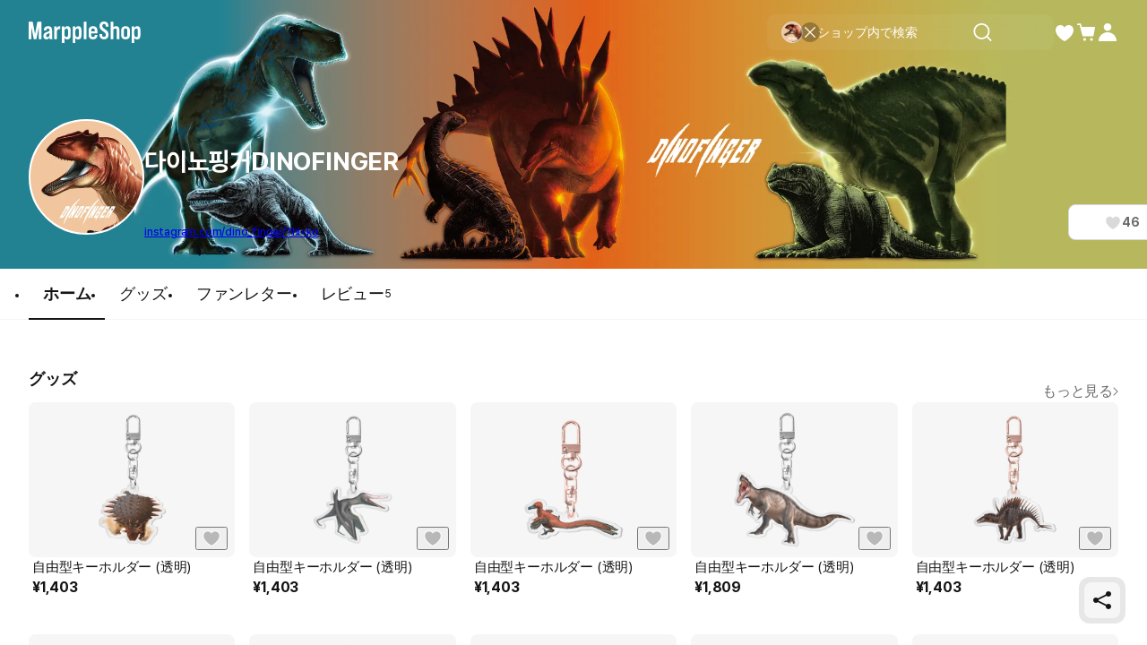

--- FILE ---
content_type: application/javascript
request_url: https://s3.marpple.co/build/prod_tts_mps_dist/92123_55945f9235fccf0b00fc.js
body_size: 18134
content:
"use strict";(self.webpackChunkmarpple_web=self.webpackChunkmarpple_web||[]).push([[92123],{482877:(e,t,r)=>{r.d(t,{U:()=>S});var n=r(443907),o=r(281419),a=r(648540),i=r(327827),u=r(336462),c=r(920543),s=r(419312),l=r(472346),f=r(760594),_=r(34474),p=r(968776),d=r(175307),y=r(646430),h=r(605380),m=r(710433),b=r(490970),g=r.n(b),v=r(207370),w=r.n(v),P=r(623328),O=r(881086),k=r.n(O);function _assert_this_initialized(e){if(void 0===e)throw new ReferenceError("this hasn't been initialised - super() hasn't been called");return e}function _class_call_check(e,t){if(!(e instanceof t))throw new TypeError("Cannot call a class as a function")}function _defineProperties(e,t){for(var r=0;r<t.length;r++){var n=t[r];n.enumerable=n.enumerable||!1,n.configurable=!0,"value"in n&&(n.writable=!0),Object.defineProperty(e,n.key,n)}}function _define_property(e,t,r){return t in e?Object.defineProperty(e,t,{value:r,enumerable:!0,configurable:!0,writable:!0}):e[t]=r,e}function _get_prototype_of(e){return _get_prototype_of=Object.setPrototypeOf?Object.getPrototypeOf:function(e){return e.__proto__||Object.getPrototypeOf(e)},_get_prototype_of(e)}function _inherits(e,t){if("function"!=typeof t&&null!==t)throw new TypeError("Super expression must either be null or a function");e.prototype=Object.create(t&&t.prototype,{constructor:{value:e,writable:!0,configurable:!0}}),t&&_set_prototype_of(e,t)}function _possible_constructor_return(e,t){return!t||"object"!=((r=t)&&"undefined"!=typeof Symbol&&r.constructor===Symbol?"symbol":typeof r)&&"function"!=typeof t?_assert_this_initialized(e):t;var r}function _set_prototype_of(e,t){return _set_prototype_of=Object.setPrototypeOf||function(e,t){return e.__proto__=t,e},_set_prototype_of(e,t)}function _tagged_template_literal(e,t){return t||(t=e.slice(0)),Object.freeze(Object.defineProperties(e,{raw:{value:Object.freeze(t)}}))}function _create_super(e){var t=function(){if("undefined"==typeof Reflect||!Reflect.construct)return!1;if(Reflect.construct.sham)return!1;if("function"==typeof Proxy)return!0;try{return Boolean.prototype.valueOf.call(Reflect.construct(Boolean,[],(function(){}))),!0}catch(e){return!1}}();return function(){var r,n=_get_prototype_of(e);if(t){var o=_get_prototype_of(this).constructor;r=Reflect.construct(n,arguments,o)}else r=n.apply(this,arguments);return _possible_constructor_return(this,r)}}function _ts_decorate(e,t,r,n){var o,a=arguments.length,i=a<3?t:null===n?n=Object.getOwnPropertyDescriptor(t,r):n;if("object"==typeof Reflect&&"function"==typeof Reflect.decorate)i=Reflect.decorate(e,t,r,n);else for(var u=e.length-1;u>=0;u--)(o=e[u])&&(i=(a<3?o(i):a>3?o(t,r,i):o(t,r))||i);return a>3&&i&&Object.defineProperty(t,r,i),i}function _ts_metadata(e,t){if("object"==typeof Reflect&&"function"==typeof Reflect.metadata)return Reflect.metadata(e,t)}function _templateObject(){var e=_tagged_template_literal(['\n      <div class="','">\n        <div id="date_picker" class="','"></div>\n        <div class="','">\n          ',"\n          ","\n        </div>\n      </div>\n    "]);return _templateObject=function(){return e},e}function _templateObject1(){var e=_tagged_template_literal(['\n      <div class="'," ",'">\n        ','\n        <button\n          type="button"\n          class="'," "," ",'"\n        >\n          <span class="date_text">',"</span> ","\n        </button>\n        ","\n      </div>\n    "]);return _templateObject1=function(){return e},e}var A=function(e){_inherits(ChangeDateEvent,e);var t=_create_super(ChangeDateEvent);function ChangeDateEvent(){return _class_call_check(this,ChangeDateEvent),t.apply(this,arguments)}return ChangeDateEvent}(n.CustomEventWithDetail),S=function(e){_inherits(CalendarSelectView,e);var t,r,b,v=_create_super(CalendarSelectView);function CalendarSelectView(e){var t;return _class_call_check(this,CalendarSelectView),_define_property(_assert_this_initialized(t=v.call(this,e)),"calendar_modal",void 0),_define_property(_assert_this_initialized(t),"picker",void 0),_define_property(_assert_this_initialized(t),"state",void 0),t.calendar_modal=new a.aF({isOpen:!1,size:"free",is_bottom_sheet:e.is_mobile,enable_app_bottom_padding:!0,full_body_height:e.is_mobile,body:t.makeCalendarHtml()}),t.state="weekly"===e.tab?{start_date:(0,i.A)(t.date),end_date:(0,u.A)(t.date)}:{start_date:(0,c.A)(t.date),end_date:(0,s.A)(t.date)},t}return t=CalendarSelectView,(r=[{key:"makeCalendarHtml",value:function(){return(0,n.html)(_templateObject(),o.A.calendar_wrapper,o.A.calendar,o.A.calendar_btns,(0,f.J7)(new _.d({klass:"calendar_modal_close_btn",label:ET("mps2::modal::취소"),size:"large",submit:!1,type:"line"}),!this.data.is_mobile),new _.d({klass:"calendar_modal_confirm_btn",label:ET("mps2::modal::저장"),size:"large",submit:!1,type:"blue"}))}},{key:"template",value:function(){var e,t,r=this.data,a=r.is_mobile,i=r.hide_period;return(0,n.html)(_templateObject1(),o.A.calendar_selector,null!==(e=this.data.selector_klass)&&void 0!==e?e:"",a&&!i?n.html.preventEscape(this.makePeriodHtml()):"",o.A.calendar_btn,null!==(t=this.data.selector_btn_klass)&&void 0!==t?t:"",(0,p.SD)({is_mobile:this.data.is_mobile,pc:"14_medium",mo:"14_medium"}),this.makeDateText(),d.FA,this.calendar_modal)}},{key:"onMount",value:function(){var e=this.element().querySelector("#date_picker"),t="weekly"===this.data.tab,r=this.data,n=r.min_date,o=r.max_date;this.picker=(0,y.A)(e,{locale:"kr"===ET.lang?h.Korean:m.english,inline:!0,allowInput:!1,minDate:n||new Date(2020,2,1),maxDate:o||new Date,defaultHour:0,monthSelectorType:"static",plugins:[t?new(g()):new(w())],defaultDate:this.date})}},{key:"makePeriodHtml",value:function(){return'\n      <span class="'.concat(o.A.calendar_period," ").concat((0,p.N5)("12_regular"),'">\n        ').concat(ET("mps2::creator::ranking::period",{date:"".concat((0,l.A)(this.state.start_date,"yyyy. M. d")," ~ ").concat((0,l.A)(this.state.end_date,"M. d"))}),"\n      </span>\n    ")}},{key:"makeDateText",value:function(){return"weekly"===this.data.tab?(0,P._o)((0,i.A)(this.date)):(0,P.UL)(this.date)}},{key:"update",value:function(){var e=this.data.tab;this.state="weekly"===e?{start_date:(0,i.A)(this.date),end_date:(0,u.A)(this.date)}:{start_date:(0,c.A)(this.date),end_date:(0,s.A)(this.date)};var t=this.element().querySelector(".".concat(o.A.calendar_period));t&&(t.outerHTML=this.makePeriodHtml())}},{key:"setDate",value:function(e){this.data.date=e,this.element().querySelector(".date_text").innerHTML=this.makeDateText()}},{key:"date",get:function(){switch(ET.lang){case"kr":return k()(this.data.date,"Asia/Seoul");case"jp":return k()(this.data.date,"Asia/Tokyo");default:return this.data.date}}},{key:"clickCalendarBtn",value:function(){this.calendar_modal.open()}},{key:"clickCloseModal",value:function(){this.calendar_modal.close()}},{key:"clickConfirmModal",value:function(){var e=this.picker.selectedDates[0],t=this.element().querySelector(".date_text");this.dispatchEvent(A,{detail:{date:e},bubbles:!0}),this.setDate(e),t&&(t.innerHTML=this.makeDateText()),this.calendar_modal.close()}}])&&_defineProperties(t.prototype,r),b&&_defineProperties(t,b),CalendarSelectView}(n.View);_define_property(S,"ChangeDateEvent",A),_ts_decorate([(0,n.on)("click",".".concat(o.A.calendar_btn)),_ts_metadata("design:type",Function),_ts_metadata("design:paramtypes",[]),_ts_metadata("design:returntype",void 0)],S.prototype,"clickCalendarBtn",null),_ts_decorate([(0,n.on)("click",".calendar_modal_close_btn"),_ts_metadata("design:type",Function),_ts_metadata("design:paramtypes",[]),_ts_metadata("design:returntype",void 0)],S.prototype,"clickCloseModal",null),_ts_decorate([(0,n.on)("click",".calendar_modal_confirm_btn"),_ts_metadata("design:type",Function),_ts_metadata("design:paramtypes",[]),_ts_metadata("design:returntype",void 0)],S.prototype,"clickConfirmModal",null)},664050:(e,t,r)=>{r.d(t,{k:()=>p});var n=r(252971),o=r(878815),a=r(346715),i=r(362267),u=r(272505),c=r.n(u),s=r(598105),l=r(752772),f=r(747186),_=r(341531);function _array_like_to_array(e,t){(null==t||t>e.length)&&(t=e.length);for(var r=0,n=new Array(t);r<t;r++)n[r]=e[r];return n}function asyncGeneratorStep(e,t,r,n,o,a,i){try{var u=e[a](i),c=u.value}catch(e){return void r(e)}u.done?t(c):Promise.resolve(c).then(n,o)}function _async_to_generator(e){return function(){var t=this,r=arguments;return new Promise((function(n,o){var a=e.apply(t,r);function _next(e){asyncGeneratorStep(a,n,o,_next,_throw,"next",e)}function _throw(e){asyncGeneratorStep(a,n,o,_next,_throw,"throw",e)}_next(void 0)}))}}function _defineProperties(e,t){for(var r=0;r<t.length;r++){var n=t[r];n.enumerable=n.enumerable||!1,n.configurable=!0,"value"in n&&(n.writable=!0),Object.defineProperty(e,n.key,n)}}function _define_property(e,t,r){return t in e?Object.defineProperty(e,t,{value:r,enumerable:!0,configurable:!0,writable:!0}):e[t]=r,e}function _instanceof(e,t){return null!=t&&"undefined"!=typeof Symbol&&t[Symbol.hasInstance]?!!t[Symbol.hasInstance](e):e instanceof t}function _to_consumable_array(e){return function(e){if(Array.isArray(e))return _array_like_to_array(e)}(e)||function(e){if("undefined"!=typeof Symbol&&null!=e[Symbol.iterator]||null!=e["@@iterator"])return Array.from(e)}(e)||function(e,t){if(!e)return;if("string"==typeof e)return _array_like_to_array(e,t);var r=Object.prototype.toString.call(e).slice(8,-1);"Object"===r&&e.constructor&&(r=e.constructor.name);if("Map"===r||"Set"===r)return Array.from(r);if("Arguments"===r||/^(?:Ui|I)nt(?:8|16|32)(?:Clamped)?Array$/.test(r))return _array_like_to_array(e,t)}(e)||function(){throw new TypeError("Invalid attempt to spread non-iterable instance.\\nIn order to be iterable, non-array objects must have a [Symbol.iterator]() method.")}()}function _ts_generator(e,t){var r,n,o,a,i={label:0,sent:function(){if(1&o[0])throw o[1];return o[1]},trys:[],ops:[]};return a={next:verb(0),throw:verb(1),return:verb(2)},"function"==typeof Symbol&&(a[Symbol.iterator]=function(){return this}),a;function verb(a){return function(u){return function(a){if(r)throw new TypeError("Generator is already executing.");for(;i;)try{if(r=1,n&&(o=2&a[0]?n.return:a[0]?n.throw||((o=n.return)&&o.call(n),0):n.next)&&!(o=o.call(n,a[1])).done)return o;switch(n=0,o&&(a=[2&a[0],o.value]),a[0]){case 0:case 1:o=a;break;case 4:return i.label++,{value:a[1],done:!1};case 5:i.label++,n=a[1],a=[0];continue;case 7:a=i.ops.pop(),i.trys.pop();continue;default:if(!(o=i.trys,(o=o.length>0&&o[o.length-1])||6!==a[0]&&2!==a[0])){i=0;continue}if(3===a[0]&&(!o||a[1]>o[0]&&a[1]<o[3])){i.label=a[1];break}if(6===a[0]&&i.label<o[1]){i.label=o[1],o=a;break}if(o&&i.label<o[2]){i.label=o[2],i.ops.push(a);break}o[2]&&i.ops.pop(),i.trys.pop();continue}a=t.call(e,i)}catch(e){a=[6,e],n=0}finally{r=o=0}if(5&a[0])throw a[1];return{value:a[0]?a[1]:void 0,done:!0}}([a,u])}}}var p=function(){function FanLetterFormController(e){!function(e,t){if(!(e instanceof t))throw new TypeError("Cannot call a class as a function")}(this,FanLetterFormController),_define_property(this,"view",void 0),_define_property(this,"uploadingImagesView",void 0),_define_property(this,"__ing_events",void 0),this.view=e,this.__ing_events=!1,this.uploadingImagesView=this.view.getUploadingFanLetterImagesView(),this.view.addEventListener(l._M,this.checkEndEvent(this.onSubmitted.bind(this))),this.view.addEventListener(l.wk,this.checkEndEvent(this.onFileChange.bind(this))),this.view.addEventListener(l.e9,this.checkEndEvent(this.onImageDelete.bind(this)))}var e,t,r;return e=FanLetterFormController,t=[{key:"toggleTextAreaHeight",value:function(){return this.view.getFanLetterTextAreaView().toggleWithImages(this.uploadingImagesView.getFiles().length>0),this}},{key:"checkEndEvent",value:function(e){var t,r=this;return t=_async_to_generator((function(t){return _ts_generator(this,(function(n){switch(n.label){case 0:return r.__ing_events?[2]:(r.__ing_events=!0,[4,e(t)]);case 1:return n.sent(),r.__ing_events=!1,[2]}}))})),function(e){return t.apply(this,arguments)}}},{key:"onFileChange",value:function(e){var t=this;return _async_to_generator((function(){var r,u,c,l;return _ts_generator(this,(function(f){switch(f.label){case 0:if(e.detail.is_over_max_count)return[2,n.F.open({message:ET("mps2::cheerup::txt3")})];f.label=1;case 1:return f.trys.push([1,7,16,17]),(0,o.Lq)(),(null==(r=t.view.getInputFile$())?void 0:r.files)?[4,(0,s.Fs)(_to_consumable_array(r.files),s.sj,(0,s.I6)((p=_async_to_generator((function(e){return _ts_generator(this,(function(t){switch(t.label){case 0:return[4,(0,a.A_)(e,{max_file_volume:10,accepts:["jpg","jpeg","png","webp","gif"],max_sizes:{width:5e3,height:5e3}})];case 1:return t.sent(),[2,-1===e.type.indexOf("image")]}}))})),function(e){return p.apply(this,arguments)})))]:[3,6];case 2:return f.sent()?[4,n.F.open({message:T("community::파일 업로드 실패했습니다.")})]:[3,4];case 3:return[2,f.sent()];case 4:return[4,(0,a.zF)(r)];case 5:u=f.sent(),t.uploadingImagesView.pushFiles(u).redraw(),t.toggleTextAreaHeight(),f.label=6;case 6:return[3,17];case 7:return c=f.sent(),(0,o.MH)(),_instanceof(c,XMLHttpRequest)?(null===(l=c.responseText)||void 0===l?void 0:l.length)&&-1!=c.responseText.indexOf("File too large")?[4,n.F.open({message:T("File size is too large")})]:[3,9]:[3,12];case 8:return f.sent(),[3,11];case 9:return[4,n.F.open({message:T("community::파일 업로드 실패했습니다.")})];case 10:f.sent(),f.label=11;case 11:return[3,15];case 12:return _instanceof(c,_.M)?[2,n.F.open((0,i.i)(c.json))]:[3,13];case 13:return[4,n.F.open((0,i.i)({title:ET("mps2::common::error_title"),message:ET("mps2::common::error_message")}))];case 14:f.sent(),f.label=15;case 15:return[3,17];case 16:return(0,o.MH)(),t.view.initInputFile$(),[7];case 17:return[2]}var p}))}))()}},{key:"onSubmitted",value:function(e){var t=this;return _async_to_generator((function(){var r,a,i,u,l;return _ts_generator(this,(function(_){switch(_.label){case 0:r=e.detail.type,(0,o.Lq)(),_.label=1;case 1:return _.trys.push([1,3,,4]),[4,c().post("/".concat(T.lang,"/@api/stores/").concat(t.view.data.creator.id,"/community"),{type:r,body:t.view.getFanLetterTextAreaView().getTextValue().trim(),photos:(0,s.Fs)(t.view.getUploadingFanLetterImagesView().getFiles(),(0,s.Tj)((function(e){return{id:e.id,url:e.url,width:e.width,height:e.height}})),s.$r)})];case 2:return(a=_.sent().data).result?[3,4]:((0,o.MH)(),[2,n.F.open({message:a.msg||T("req_msg::failed please retry")})]);case 3:return i=_.sent(),(0,o.MH)(),_instanceof(i,Error)?[2,n.F.open({message:i.message})]:[2,n.F.open({message:T("req_msg::failed please retry")})];case 4:return(u=f.parse(location.search.slice(1))).page?(delete u.page,l=f.stringify(u),window.location.replace("".concat(location.pathname).concat(l?"?".concat(l):""))):window.location.reload(),[2]}}))}))()}},{key:"onImageDelete",value:function(e){var t=this;return _async_to_generator((function(){var r;return _ts_generator(this,(function(n){return r=e.detail.file_id,t.uploadingImagesView.deleteFiles(r),t.uploadingImagesView.redraw(),t.toggleTextAreaHeight(),[2]}))}))()}}],t&&_defineProperties(e.prototype,t),r&&_defineProperties(e,r),FanLetterFormController}()},807190:(e,t,r)=>{r.d(t,{W:()=>l,g:()=>s});var n=r(598105);function _defineProperties(e,t){for(var r=0;r<t.length;r++){var n=t[r];n.enumerable=n.enumerable||!1,n.configurable=!0,"value"in n&&(n.writable=!0),Object.defineProperty(e,n.key,n)}}var o=function(){function ProductHelperStrategyV1(){!function(e,t){if(!(e instanceof t))throw new TypeError("Cannot call a class as a function")}(this,ProductHelperStrategyV1)}var e,t,r;return e=ProductHelperStrategyV1,(t=[{key:"isLimited",value:function(e){return this.isQuantityLimited(e)||this.isPeriodLimited(e)}},{key:"isQuantityLimited",value:function(e){return isFinite(e.quantity)&&e.quantity>0}},{key:"isPeriodLimited",value:function(e){return Boolean(e.sell_end_at)}},{key:"isBeforeSale",value:function(e){return(0,n.$P)(e)&&new Date(e)>new Date}},{key:"isEndedSale",value:function(e){return!!this.isPeriodLimited(e)&&new Date>new Date(e.sell_end_at)}},{key:"isLimitedQuantitySoldOut",value:function(e){return this.isQuantityLimited(e)&&e.order_count>=e.quantity}},{key:"isSoldOut",value:function(e){return e.out_of_stock||this.isLimitedQuantitySoldOut(e)||this.isEndedSale(e)}},{key:"isPopular",value:function(e){return(0,n.Lm)(e)&&e}},{key:"isTrending",value:function(e){return(0,n.Lm)(e)&&e}},{key:"isMembership",value:function(e){return(0,n.Lm)(e)&&e}},{key:"isBrandDeal",value:function(e){return(0,n.Lm)(e)&&e}},{key:"isFunding",value:function(e){return(0,n.Lm)(e)&&e}}])&&_defineProperties(e.prototype,t),r&&_defineProperties(e,r),ProductHelperStrategyV1}();function product_helper_factory_defineProperties(e,t){for(var r=0;r<t.length;r++){var n=t[r];n.enumerable=n.enumerable||!1,n.configurable=!0,"value"in n&&(n.writable=!0),Object.defineProperty(e,n.key,n)}}var a,i,u,c=function(){function ProductHelperFactory(){!function(e,t){if(!(e instanceof t))throw new TypeError("Cannot call a class as a function")}(this,ProductHelperFactory)}var e,t,r;return e=ProductHelperFactory,r=[{key:"createV1",value:function(){return this.create("v1")}},{key:"create",value:function(e){var t=this.STRATEGY_MAP.get(e);if(!t)throw new Error("Unable to create strategy");return t}}],(t=null)&&product_helper_factory_defineProperties(e.prototype,t),r&&product_helper_factory_defineProperties(e,r),ProductHelperFactory}();function FundingHelper_defineProperties(e,t){for(var r=0;r<t.length;r++){var n=t[r];n.enumerable=n.enumerable||!1,n.configurable=!0,"value"in n&&(n.writable=!0),Object.defineProperty(e,n.key,n)}}a=c,i="STRATEGY_MAP",u=new Map([["v1",new o]]),i in a?Object.defineProperty(a,i,{value:u,enumerable:!0,configurable:!0,writable:!0}):a[i]=u;var s={COMING_SOON:"COMING_SOON",ING:"ING",SUCCESS:"SUCCESS",FAILED:"FAILED",BREAKTHROUGH:"BREAKTHROUGH"},l=function(){function FundingHelper(){!function(e,t){if(!(e instanceof t))throw new TypeError("Cannot call a class as a function")}(this,FundingHelper)}var e,t,r;return e=FundingHelper,r=[{key:"percentage",value:function(e){var t=e.total_amount/e.goal_amount*100;return Math.trunc(t)}},{key:"status",value:function(e){var t=e.total_amount,r=void 0===t?0:t,n=e.goal_amount,o=e.sell_start_at,a=void 0===o?null:o,i=e.sell_end_at,u=void 0===i?null:i,c=e.order_count,l=e.out_of_stock,f=e.quantity;return this.productHelper.isBeforeSale(a)?s.COMING_SOON:this.productHelper.isEndedSale({sell_end_at:u})&&r<n||this.productHelper.isSoldOut({out_of_stock:l,quantity:f,order_count:c,sell_end_at:u})&&r<n?s.FAILED:this.productHelper.isEndedSale({sell_end_at:u})&&r>=n||this.productHelper.isSoldOut({out_of_stock:l,quantity:f,order_count:c,sell_end_at:u})&&r>=n?s.SUCCESS:r>=n?s.BREAKTHROUGH:s.ING}},{key:"isAllEndedFunding",value:function(e){return(0,n.Fs)(e,(0,n.Si)((function(e){var t=FundingHelper.status({goal_amount:e.goalAmount,total_amount:e.totalAmount,sell_start_at:e.sellStartAt,sell_end_at:e.sellEndAt,order_count:e.orderCount||0,quantity:e.quantity||0,out_of_stock:Boolean(e.outOfStock)});return t===s.SUCCESS||t===s.FAILED})))}}],(t=null)&&FundingHelper_defineProperties(e.prototype,t),r&&FundingHelper_defineProperties(e,r),FundingHelper}();!function(e,t,r){t in e?Object.defineProperty(e,t,{value:r,enumerable:!0,configurable:!0,writable:!0}):e[t]=r}(l,"productHelper",c.createV1())},510409:(e,t,r)=>{r.d(t,{_:()=>s});var n=r(443907),o=r(402987),a=r(624150),i=r(598105),u=r(760594),c=r(979831);function _assert_this_initialized(e){if(void 0===e)throw new ReferenceError("this hasn't been initialised - super() hasn't been called");return e}function _defineProperties(e,t){for(var r=0;r<t.length;r++){var n=t[r];n.enumerable=n.enumerable||!1,n.configurable=!0,"value"in n&&(n.writable=!0),Object.defineProperty(e,n.key,n)}}function _define_property(e,t,r){return t in e?Object.defineProperty(e,t,{value:r,enumerable:!0,configurable:!0,writable:!0}):e[t]=r,e}function _get_prototype_of(e){return _get_prototype_of=Object.setPrototypeOf?Object.getPrototypeOf:function(e){return e.__proto__||Object.getPrototypeOf(e)},_get_prototype_of(e)}function _possible_constructor_return(e,t){return!t||"object"!=((r=t)&&"undefined"!=typeof Symbol&&r.constructor===Symbol?"symbol":typeof r)&&"function"!=typeof t?_assert_this_initialized(e):t;var r}function _set_prototype_of(e,t){return _set_prototype_of=Object.setPrototypeOf||function(e,t){return e.__proto__=t,e},_set_prototype_of(e,t)}function _tagged_template_literal(e,t){return t||(t=e.slice(0)),Object.freeze(Object.defineProperties(e,{raw:{value:Object.freeze(t)}}))}function _create_super(e){var t=function(){if("undefined"==typeof Reflect||!Reflect.construct)return!1;if(Reflect.construct.sham)return!1;if("function"==typeof Proxy)return!0;try{return Boolean.prototype.valueOf.call(Reflect.construct(Boolean,[],(function(){}))),!0}catch(e){return!1}}();return function(){var r,n=_get_prototype_of(e);if(t){var o=_get_prototype_of(this).constructor;r=Reflect.construct(n,arguments,o)}else r=n.apply(this,arguments);return _possible_constructor_return(this,r)}}function _templateObject(){var e=_tagged_template_literal(['<div class="'," ",'">\n      <div class="','">\n        ','\n        <div class="','">',"</div>\n      </div>\n      ","\n    </div>"]);return _templateObject=function(){return e},e}function _templateObject1(){var e=_tagged_template_literal([' <p class="'," ",'">',"</p> "]);return _templateObject1=function(){return e},e}function _templateObject2(){var e=_tagged_template_literal([""]);return _templateObject2=function(){return e},e}var s=function(e){!function(e,t){if("function"!=typeof t&&null!==t)throw new TypeError("Super expression must either be null or a function");e.prototype=Object.create(t&&t.prototype,{constructor:{value:e,writable:!0,configurable:!0}}),t&&_set_prototype_of(e,t)}(SectionTitle,e);var t,r,c,s=_create_super(SectionTitle);function SectionTitle(e){var t;return function(e,t){if(!(e instanceof t))throw new TypeError("Cannot call a class as a function")}(this,SectionTitle),_define_property(_assert_this_initialized(t=s.call(this,e)),"_titleView",void 0),_define_property(_assert_this_initialized(t),"plugin_views",void 0),e.title_props.size=t.size,t._titleView=new a.h(e.title_props),t.plugin_views=t._initializePlugins(e),t}return t=SectionTitle,(r=[{key:"template",value:function(){var e=SectionTitle.sizeOptions[this.size].size_class;return(0,n.html)(_templateObject(),o.A.section_title,e,o.A.title_wrapper,this._titleView,o.A.plugin_views,this.renderPluginViews(),(0,u.J7)(this._makeDescriptionHtml(this.data.title_props.size),!!this.data.title_props.description))}},{key:"_initializePlugins",value:function(e){var t=this;return(0,i.Fs)(e.plugins||[],(0,i.pb)((function(e){return!(0,i.gD)(e)})),(0,i.Tj)((function(e){return t.isPluginConstructor(e)?new e:e})),(0,i.Tj)((function(e){return e.makeViewInstance()})),i.oE,i.$r)}},{key:"_makeDescriptionHtml",value:function(e){var t=this.data.title_props.description;if("xLarge"===e||"large"===e){var r=SectionTitle.sizeOptions[e];return(0,n.html)(_templateObject1(),o.A.description,r.description_font,t)}return(0,n.html)(_templateObject2())}},{key:"renderPluginViews",value:function(){return this.data.ssr?this.plugin_views.map((function(e){return e.toHtmlSSR()})):this.plugin_views}},{key:"isPluginConstructor",value:function(e){return"function"==typeof e}},{key:"pluginViews",get:function(){return this.plugin_views}},{key:"size",get:function(){return this.data.title_props.size||"xLarge"}},{key:"theme",get:function(){return this.data.title_props.theme||"light"}}])&&_defineProperties(t.prototype,r),c&&_defineProperties(t,c),SectionTitle}(n.View);_define_property(s,"sizeOptions",{xLarge:{size_class:o.A.xLarge,description_font:(0,c.gx)("14_medium")},large:{size_class:o.A.large,description_font:(0,c.gx)("12_medium")},Large:{size_class:o.A.Large},medium:{size_class:o.A.medium},semiMedium:{size_class:o.A.semiMedium},small:{size_class:o.A.small},xSmall:{size_class:o.A.xSmall},xxSmall:{size_class:o.A.xxSmall}})},483234:(e,t,r)=>{function _define_property(e,t,r){return t in e?Object.defineProperty(e,t,{value:r,enumerable:!0,configurable:!0,writable:!0}):e[t]=r,e}r.d(t,{F2:()=>s,O_:()=>a,_p:()=>u});var n=function BaseSectionTitlePlugin(){var e=this;!function(e,t){if(!(e instanceof t))throw new TypeError("Cannot call a class as a function")}(this,BaseSectionTitlePlugin),_define_property(this,"custom_view_data",void 0),_define_property(this,"makeViewData",(function(t){return t?function(e){for(var t=1;t<arguments.length;t++){var r=null!=arguments[t]?arguments[t]:{},n=Object.keys(r);"function"==typeof Object.getOwnPropertySymbols&&(n=n.concat(Object.getOwnPropertySymbols(r).filter((function(e){return Object.getOwnPropertyDescriptor(r,e).enumerable})))),n.forEach((function(t){_define_property(e,t,r[t])}))}return e}({},e.default_view_data,t):e.default_view_data}))},o=r(482877);function _assert_this_initialized(e){if(void 0===e)throw new ReferenceError("this hasn't been initialised - super() hasn't been called");return e}function _defineProperties(e,t){for(var r=0;r<t.length;r++){var n=t[r];n.enumerable=n.enumerable||!1,n.configurable=!0,"value"in n&&(n.writable=!0),Object.defineProperty(e,n.key,n)}}function CalendarPlugin_define_property(e,t,r){return t in e?Object.defineProperty(e,t,{value:r,enumerable:!0,configurable:!0,writable:!0}):e[t]=r,e}function _get_prototype_of(e){return _get_prototype_of=Object.setPrototypeOf?Object.getPrototypeOf:function(e){return e.__proto__||Object.getPrototypeOf(e)},_get_prototype_of(e)}function _possible_constructor_return(e,t){return!t||"object"!=((r=t)&&"undefined"!=typeof Symbol&&r.constructor===Symbol?"symbol":typeof r)&&"function"!=typeof t?_assert_this_initialized(e):t;var r}function _set_prototype_of(e,t){return _set_prototype_of=Object.setPrototypeOf||function(e,t){return e.__proto__=t,e},_set_prototype_of(e,t)}function _create_super(e){var t=function(){if("undefined"==typeof Reflect||!Reflect.construct)return!1;if(Reflect.construct.sham)return!1;if("function"==typeof Proxy)return!0;try{return Boolean.prototype.valueOf.call(Reflect.construct(Boolean,[],(function(){}))),!0}catch(e){return!1}}();return function(){var r,n=_get_prototype_of(e);if(t){var o=_get_prototype_of(this).constructor;r=Reflect.construct(n,arguments,o)}else r=n.apply(this,arguments);return _possible_constructor_return(this,r)}}var a=function(e){!function(e,t){if("function"!=typeof t&&null!==t)throw new TypeError("Super expression must either be null or a function");e.prototype=Object.create(t&&t.prototype,{constructor:{value:e,writable:!0,configurable:!0}}),t&&_set_prototype_of(e,t)}(CalendarPlugin,e);var t,r,n,a=_create_super(CalendarPlugin);function CalendarPlugin(e){var t;return function(e,t){if(!(e instanceof t))throw new TypeError("Cannot call a class as a function")}(this,CalendarPlugin),CalendarPlugin_define_property(_assert_this_initialized(t=a.call(this)),"ViewClass",o.U),CalendarPlugin_define_property(_assert_this_initialized(t),"default_view_data",{date:new Date,tab:"weekly",is_mobile:!1}),t.custom_view_data=e,t}return t=CalendarPlugin,r=[{key:"makeViewInstance",value:function(){var e=arguments.length>0&&void 0!==arguments[0]?arguments[0]:this.custom_view_data;return new this.ViewClass(this.makeViewData(e))}}],r&&_defineProperties(t.prototype,r),n&&_defineProperties(t,n),CalendarPlugin}(n);r(395014);r(746533);var i=r(382963);function SeeMoreLinkPlugin_assert_this_initialized(e){if(void 0===e)throw new ReferenceError("this hasn't been initialised - super() hasn't been called");return e}function SeeMoreLinkPlugin_defineProperties(e,t){for(var r=0;r<t.length;r++){var n=t[r];n.enumerable=n.enumerable||!1,n.configurable=!0,"value"in n&&(n.writable=!0),Object.defineProperty(e,n.key,n)}}function SeeMoreLinkPlugin_define_property(e,t,r){return t in e?Object.defineProperty(e,t,{value:r,enumerable:!0,configurable:!0,writable:!0}):e[t]=r,e}function SeeMoreLinkPlugin_get_prototype_of(e){return SeeMoreLinkPlugin_get_prototype_of=Object.setPrototypeOf?Object.getPrototypeOf:function(e){return e.__proto__||Object.getPrototypeOf(e)},SeeMoreLinkPlugin_get_prototype_of(e)}function SeeMoreLinkPlugin_possible_constructor_return(e,t){return!t||"object"!=((r=t)&&"undefined"!=typeof Symbol&&r.constructor===Symbol?"symbol":typeof r)&&"function"!=typeof t?SeeMoreLinkPlugin_assert_this_initialized(e):t;var r}function SeeMoreLinkPlugin_set_prototype_of(e,t){return SeeMoreLinkPlugin_set_prototype_of=Object.setPrototypeOf||function(e,t){return e.__proto__=t,e},SeeMoreLinkPlugin_set_prototype_of(e,t)}function SeeMoreLinkPlugin_create_super(e){var t=function(){if("undefined"==typeof Reflect||!Reflect.construct)return!1;if(Reflect.construct.sham)return!1;if("function"==typeof Proxy)return!0;try{return Boolean.prototype.valueOf.call(Reflect.construct(Boolean,[],(function(){}))),!0}catch(e){return!1}}();return function(){var r,n=SeeMoreLinkPlugin_get_prototype_of(e);if(t){var o=SeeMoreLinkPlugin_get_prototype_of(this).constructor;r=Reflect.construct(n,arguments,o)}else r=n.apply(this,arguments);return SeeMoreLinkPlugin_possible_constructor_return(this,r)}}var u=function(e){!function(e,t){if("function"!=typeof t&&null!==t)throw new TypeError("Super expression must either be null or a function");e.prototype=Object.create(t&&t.prototype,{constructor:{value:e,writable:!0,configurable:!0}}),t&&SeeMoreLinkPlugin_set_prototype_of(e,t)}(SeeMoreLinkPlugin,e);var t,r,n,o=SeeMoreLinkPlugin_create_super(SeeMoreLinkPlugin);function SeeMoreLinkPlugin(e){var t;return function(e,t){if(!(e instanceof t))throw new TypeError("Cannot call a class as a function")}(this,SeeMoreLinkPlugin),SeeMoreLinkPlugin_define_property(SeeMoreLinkPlugin_assert_this_initialized(t=o.call(this)),"ViewClass",i.i),SeeMoreLinkPlugin_define_property(SeeMoreLinkPlugin_assert_this_initialized(t),"default_view_data",{size:"xLarge",theme:"light"}),t.custom_view_data=e,t}return t=SeeMoreLinkPlugin,r=[{key:"makeViewInstance",value:function(){var e=arguments.length>0&&void 0!==arguments[0]?arguments[0]:this.custom_view_data;return new this.ViewClass(this.makeViewData(e))}}],r&&SeeMoreLinkPlugin_defineProperties(t.prototype,r),n&&SeeMoreLinkPlugin_defineProperties(t,n),SeeMoreLinkPlugin}(n),c=r(126642);function ArrowPlugin_assert_this_initialized(e){if(void 0===e)throw new ReferenceError("this hasn't been initialised - super() hasn't been called");return e}function ArrowPlugin_defineProperties(e,t){for(var r=0;r<t.length;r++){var n=t[r];n.enumerable=n.enumerable||!1,n.configurable=!0,"value"in n&&(n.writable=!0),Object.defineProperty(e,n.key,n)}}function ArrowPlugin_define_property(e,t,r){return t in e?Object.defineProperty(e,t,{value:r,enumerable:!0,configurable:!0,writable:!0}):e[t]=r,e}function ArrowPlugin_get_prototype_of(e){return ArrowPlugin_get_prototype_of=Object.setPrototypeOf?Object.getPrototypeOf:function(e){return e.__proto__||Object.getPrototypeOf(e)},ArrowPlugin_get_prototype_of(e)}function ArrowPlugin_possible_constructor_return(e,t){return!t||"object"!=((r=t)&&"undefined"!=typeof Symbol&&r.constructor===Symbol?"symbol":typeof r)&&"function"!=typeof t?ArrowPlugin_assert_this_initialized(e):t;var r}function ArrowPlugin_set_prototype_of(e,t){return ArrowPlugin_set_prototype_of=Object.setPrototypeOf||function(e,t){return e.__proto__=t,e},ArrowPlugin_set_prototype_of(e,t)}function ArrowPlugin_create_super(e){var t=function(){if("undefined"==typeof Reflect||!Reflect.construct)return!1;if(Reflect.construct.sham)return!1;if("function"==typeof Proxy)return!0;try{return Boolean.prototype.valueOf.call(Reflect.construct(Boolean,[],(function(){}))),!0}catch(e){return!1}}();return function(){var r,n=ArrowPlugin_get_prototype_of(e);if(t){var o=ArrowPlugin_get_prototype_of(this).constructor;r=Reflect.construct(n,arguments,o)}else r=n.apply(this,arguments);return ArrowPlugin_possible_constructor_return(this,r)}}var s=function(e){!function(e,t){if("function"!=typeof t&&null!==t)throw new TypeError("Super expression must either be null or a function");e.prototype=Object.create(t&&t.prototype,{constructor:{value:e,writable:!0,configurable:!0}}),t&&ArrowPlugin_set_prototype_of(e,t)}(ArrowPlugin,e);var t,r,n,o=ArrowPlugin_create_super(ArrowPlugin);function ArrowPlugin(e){var t;return function(e,t){if(!(e instanceof t))throw new TypeError("Cannot call a class as a function")}(this,ArrowPlugin),ArrowPlugin_define_property(ArrowPlugin_assert_this_initialized(t=o.call(this)),"ViewClass",c.FP),ArrowPlugin_define_property(ArrowPlugin_assert_this_initialized(t),"default_view_data",{size:"xLarge",theme:"light"}),t.custom_view_data=e,t}return t=ArrowPlugin,r=[{key:"makeViewInstance",value:function(){var e=arguments.length>0&&void 0!==arguments[0]?arguments[0]:this.custom_view_data;return new this.ViewClass(this.makeViewData(e))}}],r&&ArrowPlugin_defineProperties(t.prototype,r),n&&ArrowPlugin_defineProperties(t,n),ArrowPlugin}(n)},126642:(e,t,r)=>{r.d(t,{FP:()=>c});var n=r(443907),o=r(279692),a=r(851373);function _class_call_check(e,t){if(!(e instanceof t))throw new TypeError("Cannot call a class as a function")}function _defineProperties(e,t){for(var r=0;r<t.length;r++){var n=t[r];n.enumerable=n.enumerable||!1,n.configurable=!0,"value"in n&&(n.writable=!0),Object.defineProperty(e,n.key,n)}}function _define_property(e,t,r){return t in e?Object.defineProperty(e,t,{value:r,enumerable:!0,configurable:!0,writable:!0}):e[t]=r,e}function _get_prototype_of(e){return _get_prototype_of=Object.setPrototypeOf?Object.getPrototypeOf:function(e){return e.__proto__||Object.getPrototypeOf(e)},_get_prototype_of(e)}function _inherits(e,t){if("function"!=typeof t&&null!==t)throw new TypeError("Super expression must either be null or a function");e.prototype=Object.create(t&&t.prototype,{constructor:{value:e,writable:!0,configurable:!0}}),t&&_set_prototype_of(e,t)}function _possible_constructor_return(e,t){return!t||"object"!=((r=t)&&"undefined"!=typeof Symbol&&r.constructor===Symbol?"symbol":typeof r)&&"function"!=typeof t?function(e){if(void 0===e)throw new ReferenceError("this hasn't been initialised - super() hasn't been called");return e}(e):t;var r}function _set_prototype_of(e,t){return _set_prototype_of=Object.setPrototypeOf||function(e,t){return e.__proto__=t,e},_set_prototype_of(e,t)}function _create_super(e){var t=function(){if("undefined"==typeof Reflect||!Reflect.construct)return!1;if(Reflect.construct.sham)return!1;if("function"==typeof Proxy)return!0;try{return Boolean.prototype.valueOf.call(Reflect.construct(Boolean,[],(function(){}))),!0}catch(e){return!1}}();return function(){var r,n=_get_prototype_of(e);if(t){var o=_get_prototype_of(this).constructor;r=Reflect.construct(n,arguments,o)}else r=n.apply(this,arguments);return _possible_constructor_return(this,r)}}function _templateObject(){var e,t,r=(e=['\n      <div class="'," "," ",'">\n        <div class="','">','</div>\n        <div class="','">',"</div>\n      </div>\n    "],t||(t=e.slice(0)),Object.freeze(Object.defineProperties(e,{raw:{value:Object.freeze(t)}})));return _templateObject=function(){return r},r}var i=function(e){_inherits(LeftArrowClickEvent,e);var t=_create_super(LeftArrowClickEvent);function LeftArrowClickEvent(){return _class_call_check(this,LeftArrowClickEvent),t.apply(this,arguments)}return LeftArrowClickEvent}(n.CustomEventWithDetail),u=function(e){_inherits(RightArrowClickEvent,e);var t=_create_super(RightArrowClickEvent);function RightArrowClickEvent(){return _class_call_check(this,RightArrowClickEvent),t.apply(this,arguments)}return RightArrowClickEvent}(n.CustomEventWithDetail),c=function(e){_inherits(ArrowView,e);var t,r,i,u=_create_super(ArrowView);function ArrowView(){return _class_call_check(this,ArrowView),u.apply(this,arguments)}return t=ArrowView,(r=[{key:"template",value:function(){var e=ArrowView.sizeOptions[this.size].size_class,t=ArrowView.themeOptions[this.theme];return(0,n.html)(_templateObject(),o.A.container,t,e,o.A.left,(0,a.YJ)(),o.A.right,(0,a.vK)())}},{key:"size",get:function(){return this.data.size||"xLarge"}},{key:"theme",get:function(){return this.data.theme||"light"}},{key:"onRender",value:function(){var e=this,t=this.data,r=t.rightClickFn,n=t.leftClickFn;this.delegate("click",".".concat(o.A.left),(function(){e.dispatchEvent(ArrowView.LeftArrowClickEvent,{detail:{direction:"left"},bubbles:!0}),n&&n()})),this.delegate("click",".".concat(o.A.right),(function(){e.dispatchEvent(ArrowView.RightArrowClickEvent,{detail:{direction:"right"},bubbles:!0}),r&&r()}))}}])&&_defineProperties(t.prototype,r),i&&_defineProperties(t,i),ArrowView}(n.View);_define_property(c,"sizeOptions",{xLarge:{size_class:o.A.xLarge},large:{size_class:o.A.large},medium:{size_class:o.A.medium},small:{size_class:o.A.small},xSmall:{size_class:o.A.xSmall}}),_define_property(c,"themeOptions",{light:o.A.light,dark:o.A.dark}),_define_property(c,"RightArrowClickEvent",u),_define_property(c,"LeftArrowClickEvent",i)},382963:(e,t,r)=>{r.d(t,{i:()=>p});var n,o,a=r(443907),i=r(369104),u=r(979831),c=r(384577),s=r(295690),l=r(708247);function _defineProperties(e,t){for(var r=0;r<t.length;r++){var n=t[r];n.enumerable=n.enumerable||!1,n.configurable=!0,"value"in n&&(n.writable=!0),Object.defineProperty(e,n.key,n)}}!function(e){e.CREATOR="creator",e.MYPAGE="mypage",e.POPUP="popup",e.SHOP="shop",e.HOME="home"}(n||(n={})),function(e){e.TAB_LEAVE="tab-leave",e.TAB_ENTER="tab-enter"}(o||(o={}));var f=function(){function AppEventHandler(){!function(e,t){if(!(e instanceof t))throw new TypeError("Cannot call a class as a function")}(this,AppEventHandler)}var e,t,r;return e=AppEventHandler,r=[{key:"isTabEventData",value:function(e){return e&&"object"==typeof e&&"eventName"in e&&"currentTabName"in e}},{key:"isFocusEventData",value:function(e){return e&&"object"==typeof e&&"is_focused"in e&&"boolean"==typeof e.is_focused}},{key:"delegateAppTabEvent",value:function(e){window.addEventListener("message",(function(t){try{var r=JSON.parse(t.data);AppEventHandler.isTabEventData(r)&&e(r)}catch(e){}})),document.addEventListener("message",(function(t){try{var r=t,n=JSON.parse(r.data);AppEventHandler.isTabEventData(n)&&e(n)}catch(e){}}))}},{key:"delegateAppFocusEvent",value:function(e){window.addEventListener("message",(function(t){try{var r=JSON.parse(t.data);AppEventHandler.isFocusEventData(r)&&e(r)}catch(e){}})),document.addEventListener("message",(function(t){try{var r=t,n=JSON.parse(r.data);AppEventHandler.isFocusEventData(n)&&e(n)}catch(e){}}))}}],(t=null)&&_defineProperties(e.prototype,t),r&&_defineProperties(e,r),AppEventHandler}(),_=r(671501);function SeeMoreLinkView_defineProperties(e,t){for(var r=0;r<t.length;r++){var n=t[r];n.enumerable=n.enumerable||!1,n.configurable=!0,"value"in n&&(n.writable=!0),Object.defineProperty(e,n.key,n)}}function _define_property(e,t,r){return t in e?Object.defineProperty(e,t,{value:r,enumerable:!0,configurable:!0,writable:!0}):e[t]=r,e}function _get_prototype_of(e){return _get_prototype_of=Object.setPrototypeOf?Object.getPrototypeOf:function(e){return e.__proto__||Object.getPrototypeOf(e)},_get_prototype_of(e)}function _possible_constructor_return(e,t){return!t||"object"!=((r=t)&&"undefined"!=typeof Symbol&&r.constructor===Symbol?"symbol":typeof r)&&"function"!=typeof t?function(e){if(void 0===e)throw new ReferenceError("this hasn't been initialised - super() hasn't been called");return e}(e):t;var r}function _set_prototype_of(e,t){return _set_prototype_of=Object.setPrototypeOf||function(e,t){return e.__proto__=t,e},_set_prototype_of(e,t)}function _tagged_template_literal(e,t){return t||(t=e.slice(0)),Object.freeze(Object.defineProperties(e,{raw:{value:Object.freeze(t)}}))}function _create_super(e){var t=function(){if("undefined"==typeof Reflect||!Reflect.construct)return!1;if(Reflect.construct.sham)return!1;if("function"==typeof Proxy)return!0;try{return Boolean.prototype.valueOf.call(Reflect.construct(Boolean,[],(function(){}))),!0}catch(e){return!1}}();return function(){var r,n=_get_prototype_of(e);if(t){var o=_get_prototype_of(this).constructor;r=Reflect.construct(n,arguments,o)}else r=n.apply(this,arguments);return _possible_constructor_return(this,r)}}function _templateObject(){var e=_tagged_template_literal(['data-post-message="','"']);return _templateObject=function(){return e},e}function _templateObject1(){var e=_tagged_template_literal(['href="','"']);return _templateObject1=function(){return e},e}function _templateObject2(){var e=_tagged_template_literal(['\n      <a\n        class="'," "," "," ",'"\n        ',"\n        ","\n      >\n        ","\n        ","\n      </a>\n    "]);return _templateObject2=function(){return e},e}var p=function(e){!function(e,t){if("function"!=typeof t&&null!==t)throw new TypeError("Super expression must either be null or a function");e.prototype=Object.create(t&&t.prototype,{constructor:{value:e,writable:!0,configurable:!0}}),t&&_set_prototype_of(e,t)}(SeeMoreLinkView,e);var t,r,n,o=_create_super(SeeMoreLinkView);function SeeMoreLinkView(){return function(e,t){if(!(e instanceof t))throw new TypeError("Cannot call a class as a function")}(this,SeeMoreLinkView),o.apply(this,arguments)}return t=SeeMoreLinkView,(r=[{key:"template",value:function(e){var t=e.navigate,r=e.see_more_link,n=e.show_icon,o=SeeMoreLinkView.sizeOptions[this.size],u=o.see_more_font,s=o.size_class,l=SeeMoreLinkView.themeOptions[this.theme];return(0,a.html)(_templateObject2(),i.A.see_more,u,s,l,t?(0,a.html)(_templateObject(),(0,c.k)(t)):"",r?(0,a.html)(_templateObject1(),r):"",ET("mps2::section_title::plugin::see_more"),n?_.MP:null)}},{key:"onRender",value:function(){var e=this;s.U.isApp()&&f.delegateAppFocusEvent((function(t){var r,n=t.is_focused,o=e.data,a=o.navigate,i=o.see_more_link;n&&a&&(null===(r=a.navigate.params)||void 0===r?void 0:r.uri)&&i&&(e.data.see_more_link=(0,l.Lr)(i),a.navigate.params.uri=(0,l.Lr)(a.navigate.params.uri||""),e.redraw())}))}},{key:"size",get:function(){return this.data.size||"xLarge"}},{key:"theme",get:function(){return this.data.theme||"light"}},{key:"seeMoreLink",get:function(){return this.data.see_more_link||""},set:function(e){this.data.see_more_link=e,this.redraw()}}])&&SeeMoreLinkView_defineProperties(t.prototype,r),n&&SeeMoreLinkView_defineProperties(t,n),SeeMoreLinkView}(a.View);_define_property(p,"sizeOptions",{xLarge:{see_more_font:(0,u.gx)("16_medium"),size_class:i.A.xLarge},large:{see_more_font:(0,u.gx)("16_medium"),size_class:i.A.large},medium:{see_more_font:(0,u.gx)("16_medium"),size_class:i.A.medium},small:{see_more_font:(0,u.gx)("12_medium"),size_class:i.A.small},xSmall:{see_more_font:(0,u.gx)("12_medium"),size_class:i.A.xSmall}}),_define_property(p,"themeOptions",{light:i.A.light,dark:i.A.dark})},341531:(e,t,r)=>{r.d(t,{M:()=>c});var n=r(543309),o=r(854093),a=r(362267);function _assert_this_initialized(e){if(void 0===e)throw new ReferenceError("this hasn't been initialised - super() hasn't been called");return e}function asyncGeneratorStep(e,t,r,n,o,a,i){try{var u=e[a](i),c=u.value}catch(e){return void r(e)}u.done?t(c):Promise.resolve(c).then(n,o)}function _construct(e,t,r){return _construct=_is_native_reflect_construct()?Reflect.construct:function(e,t,r){var n=[null];n.push.apply(n,t);var o=new(Function.bind.apply(e,n));return r&&_set_prototype_of(o,r.prototype),o},_construct.apply(null,arguments)}function _get_prototype_of(e){return _get_prototype_of=Object.setPrototypeOf?Object.getPrototypeOf:function(e){return e.__proto__||Object.getPrototypeOf(e)},_get_prototype_of(e)}function _possible_constructor_return(e,t){return!t||"object"!=((r=t)&&"undefined"!=typeof Symbol&&r.constructor===Symbol?"symbol":typeof r)&&"function"!=typeof t?_assert_this_initialized(e):t;var r}function _set_prototype_of(e,t){return _set_prototype_of=Object.setPrototypeOf||function(e,t){return e.__proto__=t,e},_set_prototype_of(e,t)}function _wrap_native_super(e){var t="function"==typeof Map?new Map:void 0;return _wrap_native_super=function(e){if(null===e||(r=e,-1===Function.toString.call(r).indexOf("[native code]")))return e;var r;if("function"!=typeof e)throw new TypeError("Super expression must either be null or a function");if(void 0!==t){if(t.has(e))return t.get(e);t.set(e,Wrapper)}function Wrapper(){return _construct(e,arguments,_get_prototype_of(this).constructor)}return Wrapper.prototype=Object.create(e.prototype,{constructor:{value:Wrapper,enumerable:!1,writable:!0,configurable:!0}}),_set_prototype_of(Wrapper,e)},_wrap_native_super(e)}function _is_native_reflect_construct(){if("undefined"==typeof Reflect||!Reflect.construct)return!1;if(Reflect.construct.sham)return!1;if("function"==typeof Proxy)return!0;try{return Boolean.prototype.valueOf.call(Reflect.construct(Boolean,[],(function(){}))),!0}catch(e){return!1}}function _ts_generator(e,t){var r,n,o,a,i={label:0,sent:function(){if(1&o[0])throw o[1];return o[1]},trys:[],ops:[]};return a={next:verb(0),throw:verb(1),return:verb(2)},"function"==typeof Symbol&&(a[Symbol.iterator]=function(){return this}),a;function verb(a){return function(u){return function(a){if(r)throw new TypeError("Generator is already executing.");for(;i;)try{if(r=1,n&&(o=2&a[0]?n.return:a[0]?n.throw||((o=n.return)&&o.call(n),0):n.next)&&!(o=o.call(n,a[1])).done)return o;switch(n=0,o&&(a=[2&a[0],o.value]),a[0]){case 0:case 1:o=a;break;case 4:return i.label++,{value:a[1],done:!1};case 5:i.label++,n=a[1],a=[0];continue;case 7:a=i.ops.pop(),i.trys.pop();continue;default:if(!(o=i.trys,(o=o.length>0&&o[o.length-1])||6!==a[0]&&2!==a[0])){i=0;continue}if(3===a[0]&&(!o||a[1]>o[0]&&a[1]<o[3])){i.label=a[1];break}if(6===a[0]&&i.label<o[1]){i.label=o[1],o=a;break}if(o&&i.label<o[2]){i.label=o[2],i.ops.push(a);break}o[2]&&i.ops.pop(),i.trys.pop();continue}a=t.call(e,i)}catch(e){a=[6,e],n=0}finally{r=o=0}if(5&a[0])throw a[1];return{value:a[0]?a[1]:void 0,done:!0}}([a,u])}}}var i,u,c=function(e){!function(e,t){if("function"!=typeof t&&null!==t)throw new TypeError("Super expression must either be null or a function");e.prototype=Object.create(t&&t.prototype,{constructor:{value:e,writable:!0,configurable:!0}}),t&&_set_prototype_of(e,t)}(ClientError,e);var t,r,n=(t=ClientError,r=_is_native_reflect_construct(),function(){var e,n=_get_prototype_of(t);if(r){var o=_get_prototype_of(this).constructor;e=Reflect.construct(n,arguments,o)}else e=n.apply(this,arguments);return _possible_constructor_return(this,e)});function ClientError(e){var t,r,o,a;return function(e,t){if(!(e instanceof t))throw new TypeError("Cannot call a class as a function")}(this,ClientError),t=n.call(this,e.title),r=_assert_this_initialized(t),a=void 0,(o="json")in r?Object.defineProperty(r,o,{value:a,enumerable:!0,configurable:!0,writable:!0}):r[o]=a,t.json=e,t}return ClientError}(_wrap_native_super(Error));i=function(e){var t,r,i,u,c;return _ts_generator(this,(function(s){switch(s.label){case 0:return t=e.title,r=e.message,i=e.type,u=e.confirmText,c=e.cancelText,"confirm"!==i?[3,2]:[4,o.p.open((0,a.i)({title:t,message:r,confirmText:u,cancelText:c}))];case 1:return[2,s.sent()];case 2:return[4,n.F.open((0,a.i)({title:t,message:r,confirmText:u,cancelText:c}))];case 3:return s.sent(),[2]}}))},u=function(){var e=this,t=arguments;return new Promise((function(r,n){var o=i.apply(e,t);function _next(e){asyncGeneratorStep(o,r,n,_next,_throw,"next",e)}function _throw(e){asyncGeneratorStep(o,r,n,_next,_throw,"throw",e)}_next(void 0)}))}},346715:(e,t,r)=>{r.d(t,{A_:()=>f,DX:()=>ensureImageExtension,UM:()=>l,wb:()=>c,zF:()=>s});var n=r(598105),o=r(341531),a=r(272505),i=r.n(a);function _array_like_to_array(e,t){(null==t||t>e.length)&&(t=e.length);for(var r=0,n=new Array(t);r<t;r++)n[r]=e[r];return n}function asyncGeneratorStep(e,t,r,n,o,a,i){try{var u=e[a](i),c=u.value}catch(e){return void r(e)}u.done?t(c):Promise.resolve(c).then(n,o)}function _async_to_generator(e){return function(){var t=this,r=arguments;return new Promise((function(n,o){var a=e.apply(t,r);function _next(e){asyncGeneratorStep(a,n,o,_next,_throw,"next",e)}function _throw(e){asyncGeneratorStep(a,n,o,_next,_throw,"throw",e)}_next(void 0)}))}}function _to_consumable_array(e){return function(e){if(Array.isArray(e))return _array_like_to_array(e)}(e)||function(e){if("undefined"!=typeof Symbol&&null!=e[Symbol.iterator]||null!=e["@@iterator"])return Array.from(e)}(e)||function(e,t){if(!e)return;if("string"==typeof e)return _array_like_to_array(e,t);var r=Object.prototype.toString.call(e).slice(8,-1);"Object"===r&&e.constructor&&(r=e.constructor.name);if("Map"===r||"Set"===r)return Array.from(r);if("Arguments"===r||/^(?:Ui|I)nt(?:8|16|32)(?:Clamped)?Array$/.test(r))return _array_like_to_array(e,t)}(e)||function(){throw new TypeError("Invalid attempt to spread non-iterable instance.\\nIn order to be iterable, non-array objects must have a [Symbol.iterator]() method.")}()}function _ts_generator(e,t){var r,n,o,a,i={label:0,sent:function(){if(1&o[0])throw o[1];return o[1]},trys:[],ops:[]};return a={next:verb(0),throw:verb(1),return:verb(2)},"function"==typeof Symbol&&(a[Symbol.iterator]=function(){return this}),a;function verb(a){return function(u){return function(a){if(r)throw new TypeError("Generator is already executing.");for(;i;)try{if(r=1,n&&(o=2&a[0]?n.return:a[0]?n.throw||((o=n.return)&&o.call(n),0):n.next)&&!(o=o.call(n,a[1])).done)return o;switch(n=0,o&&(a=[2&a[0],o.value]),a[0]){case 0:case 1:o=a;break;case 4:return i.label++,{value:a[1],done:!1};case 5:i.label++,n=a[1],a=[0];continue;case 7:a=i.ops.pop(),i.trys.pop();continue;default:if(!(o=i.trys,(o=o.length>0&&o[o.length-1])||6!==a[0]&&2!==a[0])){i=0;continue}if(3===a[0]&&(!o||a[1]>o[0]&&a[1]<o[3])){i.label=a[1];break}if(6===a[0]&&i.label<o[1]){i.label=o[1],o=a;break}if(o&&i.label<o[2]){i.label=o[2],i.ops.push(a);break}o[2]&&i.ops.pop(),i.trys.pop();continue}a=t.call(e,i)}catch(e){a=[6,e],n=0}finally{r=o=0}if(5&a[0])throw a[1];return{value:a[0]?a[1]:void 0,done:!0}}([a,u])}}}var u,c=(u=_async_to_generator((function(e){var t,r;return _ts_generator(this,(function(n){switch(n.label){case 0:return t=e.url,r=e.formData,[4,i().post(t,r,{headers:{"Content-Type":"multipart/form-data"}})];case 1:return[2,n.sent().data]}}))})),function(e){return u.apply(this,arguments)}),s=function(){var e=_async_to_generator((function(e,t){var r,n,o;return _ts_generator(this,(function(a){return r=e.files,n=new FormData,_to_consumable_array(r).forEach((function(e){n.append("file",e)})),[2,c({url:null!==(o=null==t?void 0:t.url)&&void 0!==o?o:"/".concat(ET.lang,"/@fileUpload/file"),formData:n})]}))}));return function(t,r){return e.apply(this,arguments)}}(),l=function(){var e=_async_to_generator((function(e,t){var r;return _ts_generator(this,(function(n){switch(n.label){case 0:return[4,s(e,t)];case 1:if(null==(r=n.sent())?void 0:r[0])return[2,r[0]];throw new Error("It seems there is an issue with the file upload. Please try again.")}}))}));return function(t,r){return e.apply(this,arguments)}}(),f=function(){var e=_async_to_generator((function(e,t){var r,a,i,u,c,s,l,f,_,p,d,y,h,m;return _ts_generator(this,(function(b){return a=(r=t||{}).max_file_volume,i=r.image_size,u=r.max_sizes,c=r.accept_gif,s=r.check_aspect_ratio,l=void 0!==s&&s,f=r.accepts,_=void 0===f?["jpg","jpeg","png","webp"]:f,p={title:ET("mps2::file::volume_error_title"),message:ET("mps2::file::volume_error_message",{volume:"".concat(a,"MB")||0})},d={title:ET("mps2::file::image_size_error_title"),message:ET("mps2::file::image_size_error_message",{size:i?"".concat(i.width,"px * ").concat(i.height,"px"):""})},y={title:ET("mps2::file::image_size_error_title"),message:ET("mps2::file::image_size_over_error_message",{size:u?"".concat(u.width,"px * ").concat(u.height,"px"):""})},h={title:ET("mps2::file::extension_error_title"),message:ET("mps2::file::extension_forbidden_message",{extension:_.map((function(e){return e.toUpperCase()})).join(" ")})},m=c?_to_consumable_array(_).concat(["gif"]):_,[2,(0,n.Fs)(e,(function(e){return new Promise((function(t,r){if(a&&e.size>1024*a*1e3)return r(new o.M(p));if(!(0,n.mK)(e.type.split("/")[1],m))return r(new o.M(h));var i=new FileReader;i.readAsDataURL(e),i.onload=function(){t(i.result||"")}}))}),(function(e){return new Promise((function(t,r){var n=new Image;n.src=e.toString(),n.onload=_async_to_generator((function(){return _ts_generator(this,(function(a){if(i){if(n.width<i.width||n.height<i.height)return[2,r(new o.M(d))];if(l&&(c=n.width,s=n.height,f=i.width,_=i.height,p=c/s,h=f/_,!(Math.abs(p-h)<=0)))return[2,r(new o.M(d))]}var c,s,f,_,p,h;return u&&(n.width>u.width||n.height>u.height)?[2,r(new o.M(y))]:(t({src:e,ratio:n.width/n.height}),[2])}))}))}))}))]}))}));return function(t,r){return e.apply(this,arguments)}}(),ensureImageExtension=function(e){return[".jpeg",".jpg",".png",".webp",".gif"].some((function(t){return e.toLowerCase().endsWith(t)}))?e:"".concat(e,".png")}},631738:(e,t,r)=>{r.d(t,{v:()=>a});var n=r(227920);function _defineProperties(e,t){for(var r=0;r<t.length;r++){var n=t[r];n.enumerable=n.enumerable||!1,n.configurable=!0,"value"in n&&(n.writable=!0),Object.defineProperty(e,n.key,n)}}function _define_property(e,t,r){return t in e?Object.defineProperty(e,t,{value:r,enumerable:!0,configurable:!0,writable:!0}):e[t]=r,e}var o=function(){function Currency(e,t){!function(e,t){if(!(e instanceof t))throw new TypeError("Cannot call a class as a function")}(this,Currency),_define_property(this,"code",void 0),_define_property(this,"info",void 0),this.code=e,this.info=t}var e,t,r;return e=Currency,r=[{key:"register",value:function(e,t){var r=new Currency(e,t);return this.CURRENCIES.set(e,t),r}},{key:"of",value:function(e){var t=this.CURRENCIES.get(e);if(!t)throw new Error("Unknown currency: ".concat(e));return new Currency(e,t)}},{key:"getExchangeRate",value:function(e,t){return e.equals(t)?1:e.info.rate/t.info.rate}}],(t=[{key:"getCode",value:function(){return this.code}},{key:"getRate",value:function(){return this.info.rate}},{key:"getDecimal",value:function(){return this.info.decimal}},{key:"equals",value:function(e){return this.code===e.code}}])&&_defineProperties(e.prototype,t),r&&_defineProperties(e,r),Currency}();function Money_defineProperties(e,t){for(var r=0;r<t.length;r++){var n=t[r];n.enumerable=n.enumerable||!1,n.configurable=!0,"value"in n&&(n.writable=!0),Object.defineProperty(e,n.key,n)}}function Money_define_property(e,t,r){return t in e?Object.defineProperty(e,t,{value:r,enumerable:!0,configurable:!0,writable:!0}):e[t]=r,e}_define_property(o,"CURRENCIES",new Map),_define_property(o,"KRW",o.register("KRW",{code:"KRW",decimal:0,rate:1})),_define_property(o,"USD",o.register("USD",{code:"USD",decimal:n.A.DIGIT,rate:n.A.PROFIT_EXCHANGE_RATE_EN})),_define_property(o,"JPY",o.register("JPY",{code:"JPY",decimal:0,rate:n.A.PROFIT_EXCHANGE_RATE_JP}));var a=function(){function Money(e){var t=arguments.length>1&&void 0!==arguments[1]?arguments[1]:o.KRW;!function(e,t){if(!(e instanceof t))throw new TypeError("Cannot call a class as a function")}(this,Money),Money_define_property(this,"amount",void 0),Money_define_property(this,"currency",void 0),this.amount=e,this.currency=t,this.validate()}var e,t,r;return e=Money,r=[{key:"of",value:function(e){return new Money(e,arguments.length>1&&void 0!==arguments[1]?arguments[1]:o.KRW)}},{key:"zero",value:function(){return new Money(0,arguments.length>0&&void 0!==arguments[0]?arguments[0]:o.KRW)}},{key:"won",value:function(e){return new Money(e,o.KRW)}},{key:"dollar",value:function(e){return new Money(e,o.USD)}},{key:"yen",value:function(e){return new Money(e,o.JPY)}}],(t=[{key:"convertTo",value:function(e){if(this.currency.equals(e))return this;var t=o.getExchangeRate(e,this.currency);return new Money(this.amount*t,e)}},{key:"toKRW",value:function(){return this.convertTo(o.KRW)}},{key:"toUSD",value:function(){return this.convertTo(o.USD)}},{key:"toJPY",value:function(){return this.convertTo(o.JPY)}},{key:"add",value:function(e){return new Money(this.amount+e.amount,this.currency)}},{key:"subtract",value:function(e){return new Money(this.amount-e.amount,this.currency)}},{key:"multiply",value:function(e){var t="string"==typeof e?parseFloat(e):e;return new Money(this.amount*t,this.currency)}},{key:"divide",value:function(e){var t="string"==typeof e?parseFloat(e):e;if(0===t)throw new Error("Division by zero");return new Money(this.amount/t,this.currency)}},{key:"round",value:function(e){var t=null!=e?e:this.currency.getDecimal(),r=Math.pow(10,t);return new Money(Math.round(this.amount*r)/r,this.currency)}},{key:"equals",value:function(e){return this.currency.equals(e.currency)&&Math.abs(this.amount-e.amount)<Number.EPSILON}},{key:"isGreaterThan",value:function(e){return this.amount>e.amount}},{key:"isLessThan",value:function(e){return this.amount<e.amount}},{key:"isZero",value:function(){return Math.abs(this.amount)<Number.EPSILON}},{key:"isPositive",value:function(){return this.amount>0}},{key:"isNegative",value:function(){return this.amount<0}},{key:"negate",value:function(){return new Money(-this.amount,this.currency)}},{key:"abs",value:function(){return new Money(Math.abs(this.amount),this.currency)}},{key:"getAmount",value:function(){return this.amount}},{key:"getCurrency",value:function(){return this.currency}},{key:"validate",value:function(){if(!isFinite(this.amount))throw new Error("Amount must be finite");if(isNaN(this.amount))throw new Error("Amount must be a number")}}])&&Money_defineProperties(e.prototype,t),r&&Money_defineProperties(e,r),Money}()},53025:(e,t,r)=>{r.d(t,{Q:()=>createProgressParts});var n=r(443907),o=r(448690);function _defineProperties(e,t){for(var r=0;r<t.length;r++){var n=t[r];n.enumerable=n.enumerable||!1,n.configurable=!0,"value"in n&&(n.writable=!0),Object.defineProperty(e,n.key,n)}}function _get_prototype_of(e){return _get_prototype_of=Object.setPrototypeOf?Object.getPrototypeOf:function(e){return e.__proto__||Object.getPrototypeOf(e)},_get_prototype_of(e)}function _possible_constructor_return(e,t){return!t||"object"!=((r=t)&&"undefined"!=typeof Symbol&&r.constructor===Symbol?"symbol":typeof r)&&"function"!=typeof t?function(e){if(void 0===e)throw new ReferenceError("this hasn't been initialised - super() hasn't been called");return e}(e):t;var r}function _set_prototype_of(e,t){return _set_prototype_of=Object.setPrototypeOf||function(e,t){return e.__proto__=t,e},_set_prototype_of(e,t)}function _create_super(e){var t=function(){if("undefined"==typeof Reflect||!Reflect.construct)return!1;if(Reflect.construct.sham)return!1;if("function"==typeof Proxy)return!0;try{return Boolean.prototype.valueOf.call(Reflect.construct(Boolean,[],(function(){}))),!0}catch(e){return!1}}();return function(){var r,n=_get_prototype_of(e);if(t){var o=_get_prototype_of(this).constructor;r=Reflect.construct(n,arguments,o)}else r=n.apply(this,arguments);return _possible_constructor_return(this,r)}}function _templateObject(){var e,t,r=(e=['\n      <div class="'," ",'">\n        <div\n          class="','"\n          style="width: ','%;"\n          data-is-fill\n        ></div>\n      </div>\n    '],t||(t=e.slice(0)),Object.freeze(Object.defineProperties(e,{raw:{value:Object.freeze(t)}})));return _templateObject=function(){return r},r}var a=function(e){!function(e,t){if("function"!=typeof t&&null!==t)throw new TypeError("Super expression must either be null or a function");e.prototype=Object.create(t&&t.prototype,{constructor:{value:e,writable:!0,configurable:!0}}),t&&_set_prototype_of(e,t)}(ProgressBar,e);var t,r,a,i=_create_super(ProgressBar);function ProgressBar(){return function(e,t){if(!(e instanceof t))throw new TypeError("Cannot call a class as a function")}(this,ProgressBar),i.apply(this,arguments)}return t=ProgressBar,(r=[{key:"template",value:function(){var e=this.data,t=e.start,r=e.end,a=e.klass,i=e.auto,u=void 0===i||i;return(0,n.html)(_templateObject(),o.A.progress_bar,a||"",o.A.progress_bar_fill,u?t:Math.min(100,Math.max(0,r)))}}])&&_defineProperties(t.prototype,r),a&&_defineProperties(t,a),ProgressBar}(n.View),i=r(979831);function ProgressPercentage_defineProperties(e,t){for(var r=0;r<t.length;r++){var n=t[r];n.enumerable=n.enumerable||!1,n.configurable=!0,"value"in n&&(n.writable=!0),Object.defineProperty(e,n.key,n)}}function ProgressPercentage_get_prototype_of(e){return ProgressPercentage_get_prototype_of=Object.setPrototypeOf?Object.getPrototypeOf:function(e){return e.__proto__||Object.getPrototypeOf(e)},ProgressPercentage_get_prototype_of(e)}function ProgressPercentage_possible_constructor_return(e,t){return!t||"object"!=((r=t)&&"undefined"!=typeof Symbol&&r.constructor===Symbol?"symbol":typeof r)&&"function"!=typeof t?function(e){if(void 0===e)throw new ReferenceError("this hasn't been initialised - super() hasn't been called");return e}(e):t;var r}function ProgressPercentage_set_prototype_of(e,t){return ProgressPercentage_set_prototype_of=Object.setPrototypeOf||function(e,t){return e.__proto__=t,e},ProgressPercentage_set_prototype_of(e,t)}function ProgressPercentage_create_super(e){var t=function(){if("undefined"==typeof Reflect||!Reflect.construct)return!1;if(Reflect.construct.sham)return!1;if("function"==typeof Proxy)return!0;try{return Boolean.prototype.valueOf.call(Reflect.construct(Boolean,[],(function(){}))),!0}catch(e){return!1}}();return function(){var r,n=ProgressPercentage_get_prototype_of(e);if(t){var o=ProgressPercentage_get_prototype_of(this).constructor;r=Reflect.construct(n,arguments,o)}else r=n.apply(this,arguments);return ProgressPercentage_possible_constructor_return(this,r)}}function ProgressPercentage_templateObject(){var e,t,r=(e=['\n      <span class="'," "," ",'">\n        <b class="'," ",'"\n          >','</b\n        >\n        <b class="'," ",'">%</b>\n      </span>\n    '],t||(t=e.slice(0)),Object.freeze(Object.defineProperties(e,{raw:{value:Object.freeze(t)}})));return ProgressPercentage_templateObject=function(){return r},r}var u=function(e){!function(e,t){if("function"!=typeof t&&null!==t)throw new TypeError("Super expression must either be null or a function");e.prototype=Object.create(t&&t.prototype,{constructor:{value:e,writable:!0,configurable:!0}}),t&&ProgressPercentage_set_prototype_of(e,t)}(ProgressPercentage,e);var t,r,a,u=ProgressPercentage_create_super(ProgressPercentage);function ProgressPercentage(){return function(e,t){if(!(e instanceof t))throw new TypeError("Cannot call a class as a function")}(this,ProgressPercentage),u.apply(this,arguments)}return t=ProgressPercentage,(r=[{key:"template",value:function(){var e=this.data,t=e.start,r=e.end,a=e.klass,u=e.font,c=e.auto,s=void 0===c||c;return(0,n.html)(ProgressPercentage_templateObject(),o.A.progress_percentage,(0,i.gx)("16_medium","12_medium"),a||"",o.A.progress_percentage_value,u||"",s?t:Math.round(Number(r)).toLocaleString(),o.A.progress_percentage_suffix,u||"")}}])&&ProgressPercentage_defineProperties(t.prototype,r),a&&ProgressPercentage_defineProperties(t,a),ProgressPercentage}(n.View),c=r(422776);function ProgressAnimationController_defineProperties(e,t){for(var r=0;r<t.length;r++){var n=t[r];n.enumerable=n.enumerable||!1,n.configurable=!0,"value"in n&&(n.writable=!0),Object.defineProperty(e,n.key,n)}}function _define_property(e,t,r){return t in e?Object.defineProperty(e,t,{value:r,enumerable:!0,configurable:!0,writable:!0}):e[t]=r,e}var s=function(){function ProgressAnimationController(e,t){!function(e,t){if(!(e instanceof t))throw new TypeError("Cannot call a class as a function")}(this,ProgressAnimationController),_define_property(this,"bar",void 0),_define_property(this,"percentage",void 0),_define_property(this,"timeline",void 0),this.bar=e,this.percentage=t}var e,t,r;return e=ProgressAnimationController,(t=[{key:"animate",value:function(e){var t=e.start,r=void 0===t?0:t,n=e.end,a=e.duration,i=void 0===a?500:a,u=e.easing,s=void 0===u?"easeOutCubic":u;this.timeline&&this.timeline.pause();var l=this.bar.element().querySelector(".".concat(o.A.progress_bar_fill)),f=this.percentage.element().querySelector(".".concat(o.A.progress_percentage_value));l&&f&&(this.timeline=c.A.timeline({duration:i,easing:s}),this.timeline.add({targets:l,width:"".concat(Math.min(100,Math.max(0,n)),"%")},0).add({targets:{value:r},value:n,update:function(e){var t,r=null===(t=e.animations[0])||void 0===t?void 0:t.currentValue;f.textContent="".concat(Math.round(Number(r)).toLocaleString())}},0))}},{key:"destroy",value:function(){this.timeline&&this.timeline.pause()}}])&&ProgressAnimationController_defineProperties(e.prototype,t),r&&ProgressAnimationController_defineProperties(e,r),ProgressAnimationController}(),l=r(29370),createProgressParts=function(e){var t=new a(e),r=new u(e),n=new s(t,r);return{bar:t,percentage:r,startAnimation:function(){l.oc&&requestAnimationFrame((function(){n.animate(e)}))}}}},232250:(e,t,r)=>{r.d(t,{N:()=>u});var n=r(194164),o=r(295690);function asyncGeneratorStep(e,t,r,n,o,a,i){try{var u=e[a](i),c=u.value}catch(e){return void r(e)}u.done?t(c):Promise.resolve(c).then(n,o)}function _ts_generator(e,t){var r,n,o,a,i={label:0,sent:function(){if(1&o[0])throw o[1];return o[1]},trys:[],ops:[]};return a={next:verb(0),throw:verb(1),return:verb(2)},"function"==typeof Symbol&&(a[Symbol.iterator]=function(){return this}),a;function verb(a){return function(u){return function(a){if(r)throw new TypeError("Generator is already executing.");for(;i;)try{if(r=1,n&&(o=2&a[0]?n.return:a[0]?n.throw||((o=n.return)&&o.call(n),0):n.next)&&!(o=o.call(n,a[1])).done)return o;switch(n=0,o&&(a=[2&a[0],o.value]),a[0]){case 0:case 1:o=a;break;case 4:return i.label++,{value:a[1],done:!1};case 5:i.label++,n=a[1],a=[0];continue;case 7:a=i.ops.pop(),i.trys.pop();continue;default:if(!(o=i.trys,(o=o.length>0&&o[o.length-1])||6!==a[0]&&2!==a[0])){i=0;continue}if(3===a[0]&&(!o||a[1]>o[0]&&a[1]<o[3])){i.label=a[1];break}if(6===a[0]&&i.label<o[1]){i.label=o[1],o=a;break}if(o&&i.label<o[2]){i.label=o[2],i.ops.push(a);break}o[2]&&i.ops.pop(),i.trys.pop();continue}a=t.call(e,i)}catch(e){a=[6,e],n=0}finally{r=o=0}if(5&a[0])throw a[1];return{value:a[0]?a[1]:void 0,done:!0}}([a,u])}}}var a,i,u=(a=function(e,t){var r;return _ts_generator(this,(function(a){return r=function(){navigator.clipboard?navigator.clipboard.writeText(e):o.U.clipboard(e)},o.U.isApp()?[2,o.U.postMessage({share:{url:e}})]:t?[2,(0,n.w)({url:e}).catch(r)]:[2,r()]}))},i=function(){var e=this,t=arguments;return new Promise((function(r,n){var o=a.apply(e,t);function _next(e){asyncGeneratorStep(o,r,n,_next,_throw,"next",e)}function _throw(e){asyncGeneratorStep(o,r,n,_next,_throw,"throw",e)}_next(void 0)}))},function(e,t){return i.apply(this,arguments)})},313410:(e,t,r)=>{r.d(t,{Y:()=>hydrateSafetyDate});var n=r(598105);function _define_property(e,t,r){return t in e?Object.defineProperty(e,t,{value:r,enumerable:!0,configurable:!0,writable:!0}):e[t]=r,e}var toDate=function(e){if(null==e)return null;if(t=e,null!=(r=Date)&&"undefined"!=typeof Symbol&&r[Symbol.hasInstance]?r[Symbol.hasInstance](t):t instanceof r)return e;var t,r;if("string"==typeof e){var n=new Date(e);return isNaN(n.getTime())?null:n}throw new Error("hydrateSafetyDate toDate Error")};function hydrateSafetyDate(e,t){var r=function(e){for(var t=1;t<arguments.length;t++){var r=null!=arguments[t]?arguments[t]:{},n=Object.keys(r);"function"==typeof Object.getOwnPropertySymbols&&(n=n.concat(Object.getOwnPropertySymbols(r).filter((function(e){return Object.getOwnPropertyDescriptor(r,e).enumerable})))),n.forEach((function(t){_define_property(e,t,r[t])}))}return e}({},e);return(0,n.Fs)(t,(0,n.__)((function(e){e in r&&(r[e]=toDate(r[e]))}))),r}},412739:(e,t,r)=>{function _defineProperties(e,t){for(var r=0;r<t.length;r++){var n=t[r];n.enumerable=n.enumerable||!1,n.configurable=!0,"value"in n&&(n.writable=!0),Object.defineProperty(e,n.key,n)}}r.d(t,{A:()=>_});var n="en",o="jp",a=function(){function HumanReadableTextFormatterInterface(e){var t,r,n;!function(e,t){if(!(e instanceof t))throw new TypeError("Cannot call a class as a function")}(this,HumanReadableTextFormatterInterface),n=void 0,(r="props")in(t=this)?Object.defineProperty(t,r,{value:n,enumerable:!0,configurable:!0,writable:!0}):t[r]=n,this.props=e}var e,t,r;return e=HumanReadableTextFormatterInterface,(t=[{key:"humanize",value:function(){switch(this.props.lang){case n:return this.toEN();case o:return this.toJP();default:return this.toKR()}}}])&&_defineProperties(e.prototype,t),r&&_defineProperties(e,r),HumanReadableTextFormatterInterface}();function human_readable_date_formatter_defineProperties(e,t){for(var r=0;r<t.length;r++){var n=t[r];n.enumerable=n.enumerable||!1,n.configurable=!0,"value"in n&&(n.writable=!0),Object.defineProperty(e,n.key,n)}}function _get_prototype_of(e){return _get_prototype_of=Object.setPrototypeOf?Object.getPrototypeOf:function(e){return e.__proto__||Object.getPrototypeOf(e)},_get_prototype_of(e)}function _possible_constructor_return(e,t){return!t||"object"!=((r=t)&&"undefined"!=typeof Symbol&&r.constructor===Symbol?"symbol":typeof r)&&"function"!=typeof t?function(e){if(void 0===e)throw new ReferenceError("this hasn't been initialised - super() hasn't been called");return e}(e):t;var r}function _set_prototype_of(e,t){return _set_prototype_of=Object.setPrototypeOf||function(e,t){return e.__proto__=t,e},_set_prototype_of(e,t)}function _create_super(e){var t=function(){if("undefined"==typeof Reflect||!Reflect.construct)return!1;if(Reflect.construct.sham)return!1;if("function"==typeof Proxy)return!0;try{return Boolean.prototype.valueOf.call(Reflect.construct(Boolean,[],(function(){}))),!0}catch(e){return!1}}();return function(){var r,n=_get_prototype_of(e);if(t){var o=_get_prototype_of(this).constructor;r=Reflect.construct(n,arguments,o)}else r=n.apply(this,arguments);return _possible_constructor_return(this,r)}}var i,u,c,s=function(e){!function(e,t){if("function"!=typeof t&&null!==t)throw new TypeError("Super expression must either be null or a function");e.prototype=Object.create(t&&t.prototype,{constructor:{value:e,writable:!0,configurable:!0}}),t&&_set_prototype_of(e,t)}(HumanReadableDateFormatter,e);var t,r,n,o=_create_super(HumanReadableDateFormatter);function HumanReadableDateFormatter(){return function(e,t){if(!(e instanceof t))throw new TypeError("Cannot call a class as a function")}(this,HumanReadableDateFormatter),o.apply(this,arguments)}return t=HumanReadableDateFormatter,(r=[{key:"toKR",value:function(){var e=this.props,t=e.date,r=e.day_format,n=void 0===r?"short":r,o=new Date(t).getDay();return HumanReadableDateFormatter.WEEK_UNIT.KR[n][o]}},{key:"toEN",value:function(){var e=this.props,t=e.date,r=e.day_format,n=void 0===r?"short":r,o=new Date(t).getDay();return HumanReadableDateFormatter.WEEK_UNIT.EN[n][o]}},{key:"toJP",value:function(){var e=this.props,t=e.date,r=e.day_format,n=void 0===r?"short":r,o=new Date(t).getDay();return HumanReadableDateFormatter.WEEK_UNIT.JP[n][o]}}])&&human_readable_date_formatter_defineProperties(t.prototype,r),n&&human_readable_date_formatter_defineProperties(t,n),HumanReadableDateFormatter}(a);c={EN:{short:["Sun","Mon","Tue","Wed","Thu","Fri","Sat"],long:["Sunday","Monday","Tuesday","Wednesday","Thursday","Friday","Saturday"],abbreviated:["S","M","T","W","T","F","S"]},KR:{short:["일","월","화","수","목","금","토"],long:["일요일","월요일","화요일","수요일","목요일","금요일","토요일"],abbreviated:["일","월","화","수","목","금","토"]},JP:{short:["日","月","火","水","木","金","土"],long:["日曜日","月曜日","火曜日","水曜日","木曜日","金曜日","土曜日"],abbreviated:["日","月","火","水","木","金","土"]}},(u="WEEK_UNIT")in(i=s)?Object.defineProperty(i,u,{value:c,enumerable:!0,configurable:!0,writable:!0}):i[u]=c;var formatter_humanize=function(e){return new s(e).humanize()},l=r(631738);function human_readable_currency_formatter_defineProperties(e,t){for(var r=0;r<t.length;r++){var n=t[r];n.enumerable=n.enumerable||!1,n.configurable=!0,"value"in n&&(n.writable=!0),Object.defineProperty(e,n.key,n)}}function human_readable_currency_formatter_get_prototype_of(e){return human_readable_currency_formatter_get_prototype_of=Object.setPrototypeOf?Object.getPrototypeOf:function(e){return e.__proto__||Object.getPrototypeOf(e)},human_readable_currency_formatter_get_prototype_of(e)}function human_readable_currency_formatter_possible_constructor_return(e,t){return!t||"object"!==function(e){return e&&"undefined"!=typeof Symbol&&e.constructor===Symbol?"symbol":typeof e}(t)&&"function"!=typeof t?function(e){if(void 0===e)throw new ReferenceError("this hasn't been initialised - super() hasn't been called");return e}(e):t}function human_readable_currency_formatter_set_prototype_of(e,t){return human_readable_currency_formatter_set_prototype_of=Object.setPrototypeOf||function(e,t){return e.__proto__=t,e},human_readable_currency_formatter_set_prototype_of(e,t)}function human_readable_currency_formatter_create_super(e){var t=function(){if("undefined"==typeof Reflect||!Reflect.construct)return!1;if(Reflect.construct.sham)return!1;if("function"==typeof Proxy)return!0;try{return Boolean.prototype.valueOf.call(Reflect.construct(Boolean,[],(function(){}))),!0}catch(e){return!1}}();return function(){var r,n=human_readable_currency_formatter_get_prototype_of(e);if(t){var o=human_readable_currency_formatter_get_prototype_of(this).constructor;r=Reflect.construct(n,arguments,o)}else r=n.apply(this,arguments);return human_readable_currency_formatter_possible_constructor_return(this,r)}}var f=function(e){!function(e,t){if("function"!=typeof t&&null!==t)throw new TypeError("Super expression must either be null or a function");e.prototype=Object.create(t&&t.prototype,{constructor:{value:e,writable:!0,configurable:!0}}),t&&human_readable_currency_formatter_set_prototype_of(e,t)}(HumanReadableCurrencyFormatter,e);var t,r,n,o=human_readable_currency_formatter_create_super(HumanReadableCurrencyFormatter);function HumanReadableCurrencyFormatter(){return function(e,t){if(!(e instanceof t))throw new TypeError("Cannot call a class as a function")}(this,HumanReadableCurrencyFormatter),o.apply(this,arguments)}return t=HumanReadableCurrencyFormatter,(r=[{key:"toKR",value:function(){var e=this.props.amount;return{amount:l.v.of(e).round().getAmount(),symbol:HumanReadableCurrencyFormatter.CURRENCY_SYMBOL.KR}}},{key:"toEN",value:function(){var e=this.props.amount;return{amount:l.v.of(e).toUSD().round().getAmount(),symbol:HumanReadableCurrencyFormatter.CURRENCY_SYMBOL.EN}}},{key:"toJP",value:function(){var e=this.props.amount;return{amount:l.v.of(e).toJPY().round().getAmount(),symbol:HumanReadableCurrencyFormatter.CURRENCY_SYMBOL.JP}}}])&&human_readable_currency_formatter_defineProperties(t.prototype,r),n&&human_readable_currency_formatter_defineProperties(t,n),HumanReadableCurrencyFormatter}(a);!function(e,t,r){t in e?Object.defineProperty(e,t,{value:r,enumerable:!0,configurable:!0,writable:!0}):e[t]=r}(f,"CURRENCY_SYMBOL",{KR:"원",EN:"$",JP:"¥"});var human_readable_currency_formatter_formatter_humanize=function(e){return new f(e).humanize()};function human_readable_text_formatter_defineProperties(e,t){for(var r=0;r<t.length;r++){var n=t[r];n.enumerable=n.enumerable||!1,n.configurable=!0,"value"in n&&(n.writable=!0),Object.defineProperty(e,n.key,n)}}var _=function(){function HumanReadableFormatter(){!function(e,t){if(!(e instanceof t))throw new TypeError("Cannot call a class as a function")}(this,HumanReadableFormatter)}var e,t,r;return e=HumanReadableFormatter,r=[{key:"humanizeToDate",value:function(e){return formatter_humanize(e)}},{key:"humanizeToCurrency",value:function(e){return human_readable_currency_formatter_formatter_humanize(e)}}],(t=null)&&human_readable_text_formatter_defineProperties(e.prototype,t),r&&human_readable_text_formatter_defineProperties(e,r),HumanReadableFormatter}()},748214:(e,t,r)=>{r.d(t,{J:()=>n});const n=r(219711)},219711:(e,t,r)=>{r.r(t),r.d(t,{frame:()=>V,infinite_opt:()=>I,page:()=>z,start:()=>start,tab:()=>D});var n={};r.r(n),r.d(n,{fn:()=>fn});var o={};r.r(o),r.d(o,{frame:()=>_,page:()=>f,tab:()=>l});var a=r(877334),i=r(295690),u=r(250295),c=r(2176),s=r(270289);function _templateObject(){var e,t,r=(e=['\n    <form class="about-form" name="about-form" data-fx-json="','">\n      <div class="about-form__thumb">\n        <div class="about-form__thumb-img">\n          <img src="','" />\n          <label class="about-form__edit-thumb">\n            <span class="about-form__edit-thumb-btn">','</span>\n            <input type="file" name="thumb" class="hidden" accept="image/jpg, image/jpeg, image/png" />\n            <input type="hidden" name="thumbnail_img" value="','" />\n          </label>\n        </div>\n        <p class="about-form__thumb-p">','</p>\n      </div>\n      <div class="about-form__sns">\n        <label class="about-form__label">','</label>\n        <input\n          type="text"\n          class="about-form__control"\n          name="sns_url"\n          value="','"\n          placeholder="','"\n        />\n      </div>\n      <div class="about-form__desc">\n        <label class="about-form__label">','</label>\n        <textarea\n          type="textarea"\n          class="about-form__control"\n          name="description"\n          maxlength="150"\n          placeholder="','"\n        >\n','</textarea\n        >\n        <span class="about-form__desc-length">\n          <span class="about-form__desc-length-count">',"</span>\n          / 150",'\n        </span>\n      </div>\n      <div class="about-form__submit">\n        <button type="submit">',"</button>\n      </div>\n    </form>\n  "],t||(t=e.slice(0)),Object.freeze(Object.defineProperties(e,{raw:{value:Object.freeze(t)}})));return _templateObject=function(){return r},r}var fn=function(e){var t,r,n=e.store,o=ET("mps2::cheerup::profile_txt1"),a=ET("mps2::cheerup::profile_txt2"),i=ET("mps2::cheerup::profile_txt3"),l=ET("mps2::cheerup::btn_txt2");return(0,c.A)(_templateObject(),(0,u.A)(n),n.thumbnail_img||"//s3.marpple.co/files/u_218933/2021/5/original/8404c29322a6e28947da63fb886b3422e05bb0181.png",o,n.thumbnail_img||"",a,T("s_about::sns_label"),null!==(t=n.sns_url)&&void 0!==t?t:"",T("s_about::sns_holder"),T("s_about::desc_label"),i,null!==(r=n.description)&&void 0!==r?r:"",s.A.checkStringLength(n.description),"kr"==ET.lang?" 자":"",l)};var l={tab_name:"/modules/MShop/App/Store/About/EditModal/S/Mui/tab.js",el_id:"",el_class:"",tag:"",title:"",selected:!1,attrs:{},makeData:function(e){},template:n.fn},f={page_name:"/modules/MShop/App/Store/About/EditModal/S/Mui/page.js",el_id:"",el_class:"",title:"",hide_frame_button_type:"",custom_header:function(e){},attrs:{},tabs:[l]},_={frame_name:"/modules/MShop/App/Store/About/EditModal/S/Mui/frame.js",frame_tag:"",title:ET("creator_shop::creator_main_banner::profile_edit"),el_id:"about_edit_modal",el_class:"about_edit_modal",header_height:void 0,hide_frame_button_type:"X",attrs:{style:{width:"475px"}},custom_header:function(e){},root_page:f};const p=o;var d=r(940653),y=r(874387),h=r(802541),m=r(634573),b=r(41971),g=r(665232),v=r(768963),w=r(768644),P=r(171107),O=r(619185),k=r(998365),A=r(884222),S=r(404318),j=r(342598),E=r(811155),C=r(689955),R=r(609572),x=r(269989),M=r(242971);function _array_like_to_array(e,t){(null==t||t>e.length)&&(t=e.length);for(var r=0,n=new Array(t);r<t;r++)n[r]=e[r];return n}function asyncGeneratorStep(e,t,r,n,o,a,i){try{var u=e[a](i),c=u.value}catch(e){return void r(e)}u.done?t(c):Promise.resolve(c).then(n,o)}function _async_to_generator(e){return function(){var t=this,r=arguments;return new Promise((function(n,o){var a=e.apply(t,r);function _next(e){asyncGeneratorStep(a,n,o,_next,_throw,"next",e)}function _throw(e){asyncGeneratorStep(a,n,o,_next,_throw,"throw",e)}_next(void 0)}))}}function _define_property(e,t,r){return t in e?Object.defineProperty(e,t,{value:r,enumerable:!0,configurable:!0,writable:!0}):e[t]=r,e}function _object_spread(e){for(var t=1;t<arguments.length;t++){var r=null!=arguments[t]?arguments[t]:{},n=Object.keys(r);"function"==typeof Object.getOwnPropertySymbols&&(n=n.concat(Object.getOwnPropertySymbols(r).filter((function(e){return Object.getOwnPropertyDescriptor(r,e).enumerable})))),n.forEach((function(t){_define_property(e,t,r[t])}))}return e}function _sliced_to_array(e,t){return function(e){if(Array.isArray(e))return e}(e)||function(e,t){var r=null==e?null:"undefined"!=typeof Symbol&&e[Symbol.iterator]||e["@@iterator"];if(null!=r){var n,o,a=[],i=!0,u=!1;try{for(r=r.call(e);!(i=(n=r.next()).done)&&(a.push(n.value),!t||a.length!==t);i=!0);}catch(e){u=!0,o=e}finally{try{i||null==r.return||r.return()}finally{if(u)throw o}}return a}}(e,t)||function(e,t){if(!e)return;if("string"==typeof e)return _array_like_to_array(e,t);var r=Object.prototype.toString.call(e).slice(8,-1);"Object"===r&&e.constructor&&(r=e.constructor.name);if("Map"===r||"Set"===r)return Array.from(r);if("Arguments"===r||/^(?:Ui|I)nt(?:8|16|32)(?:Clamped)?Array$/.test(r))return _array_like_to_array(e,t)}(e,t)||function(){throw new TypeError("Invalid attempt to destructure non-iterable instance.\\nIn order to be iterable, non-array objects must have a [Symbol.iterator]() method.")}()}function _ts_generator(e,t){var r,n,o,a,i={label:0,sent:function(){if(1&o[0])throw o[1];return o[1]},trys:[],ops:[]};return a={next:verb(0),throw:verb(1),return:verb(2)},"function"==typeof Symbol&&(a[Symbol.iterator]=function(){return this}),a;function verb(a){return function(u){return function(a){if(r)throw new TypeError("Generator is already executing.");for(;i;)try{if(r=1,n&&(o=2&a[0]?n.return:a[0]?n.throw||((o=n.return)&&o.call(n),0):n.next)&&!(o=o.call(n,a[1])).done)return o;switch(n=0,o&&(a=[2&a[0],o.value]),a[0]){case 0:case 1:o=a;break;case 4:return i.label++,{value:a[1],done:!1};case 5:i.label++,n=a[1],a=[0];continue;case 7:a=i.ops.pop(),i.trys.pop();continue;default:if(!(o=i.trys,(o=o.length>0&&o[o.length-1])||6!==a[0]&&2!==a[0])){i=0;continue}if(3===a[0]&&(!o||a[1]>o[0]&&a[1]<o[3])){i.label=a[1];break}if(6===a[0]&&i.label<o[1]){i.label=o[1],o=a;break}if(o&&i.label<o[2]){i.label=o[2],i.ops.push(a);break}o[2]&&i.ops.pop(),i.trys.pop();continue}a=t.call(e,i)}catch(e){a=[6,e],n=0}finally{r=o=0}if(5&a[0])throw a[1];return{value:a[0]?a[1]:void 0,done:!0}}([a,u])}}}var F,L,D=(F=_object_spread({},p.tab),L=null!=(L={inner_scroll_target:"",makeData:function(e){},appending:function(e){},appended:function(e){(0,C.A)(e,(0,d.A)("change",'[name="thumb"]',handleChangeThumb),(0,d.A)("change",'[name="sns_url"]',handleChangeSNS),(0,d.A)("keyup",'[name="description"]',handleKeyupDesc),(0,d.A)("change",'[name="description"]',handleChangeDesc),(0,d.A)("change",'[name="about_img"]',handleChangeImage),(0,d.A)("change",'[name="about_video_url"]',handleChangeVideo),(0,d.A)("click",".remove-img-btn",handleRemoveImageOrVideo),(0,d.A)("click",".about-form__opt-btn",handleClickRepOptions),(0,d.A)("submit",".about-form",handleSubmitForm))},showing:function(e){},showed:function(e){},rendered:function(e){},hiding:function(e,t){},hided:function(e,t){},removing:function(e,t){},removed:function(e,t){},infinite:function(e){}})?L:{},Object.getOwnPropertyDescriptors?Object.defineProperties(F,Object.getOwnPropertyDescriptors(L)):function(e,t){var r=Object.keys(e);if(Object.getOwnPropertySymbols){var n=Object.getOwnPropertySymbols(e);t&&(n=n.filter((function(t){return Object.getOwnPropertyDescriptor(e,t).enumerable}))),r.push.apply(r,n)}return r}(Object(L)).forEach((function(e){Object.defineProperty(F,e,Object.getOwnPropertyDescriptor(L,e))})),F);function handleChangeThumb(e){return _handleChangeThumb.apply(this,arguments)}function _handleChangeThumb(){return(_handleChangeThumb=_async_to_generator((function(e){var t,r,n,o,a;return _ts_generator(this,(function(i){switch(i.label){case 0:t=(0,y.A)(".about-form__thumb",e.currentTarget),r=(0,h.A)(".about-form__thumb-img img",t),n=(0,h.A)("[name=thumbnail_img]",t),i.label=1;case 1:return i.trys.push([1,3,,4]),$.don_loader_start(),[4,$.upload(e.currentTarget,{url:"/@api/mp_shop/app/file_upload"})];case 2:return o=i.sent(),$.don_loader_end(),(0,m.A)(o.url,n),(0,b.A)({src:o.url},r),[3,4];case 3:return a=i.sent(),$.don_loader_end(),(0,R.A)("responseText.length",a)&&-1!=(0,R.A)("responseText",a).indexOf("File too large")?$.alert(T("ad_res::파일 용량이 너무 큽니다")):$.alert(T("ad_res::파일업로드가 실패했습니다.")),[3,4];case 4:return[2]}}))}))).apply(this,arguments)}function handleChangeSNS(e){return _handleChangeSNS.apply(this,arguments)}function _handleChangeSNS(){return(_handleChangeSNS=_async_to_generator((function(e){var t;return _ts_generator(this,(function(r){switch(r.label){case 0:return!(t=e.currentTarget.value.trim())||s.A.isUrl(t)?[3,2]:[4,$.alert(T("ad_res::올바른 URL 형식을 입력해 주세요"))];case 1:r.sent(),(0,C.A)(e.currentTarget,g.A),r.label=2;case 2:return[2]}}))}))).apply(this,arguments)}function handleKeyupDesc(e){return _handleKeyupDesc.apply(this,arguments)}function _handleKeyupDesc(){return _handleKeyupDesc=_async_to_generator((function(e){var t,r;return _ts_generator(this,(function(n){return t=e.currentTarget.value.trim(),r=(0,h.A)(".about-form__desc-length-count",e.delegateTarget),(0,v.A)(s.A.checkStringLength(t),r),[2]}))})),_handleKeyupDesc.apply(this,arguments)}function handleChangeDesc(e){return _handleChangeDesc.apply(this,arguments)}function _handleChangeDesc(){return _handleChangeDesc=_async_to_generator((function(e){var t;return _ts_generator(this,(function(r){switch(r.label){case 0:return t=e.currentTarget.value.trim(),s.A.checkStringLength(t)>150?[4,$.alert(T("ad_res::150자 이하로 입력해 주세요"))]:[3,2];case 1:return r.sent(),[2,(0,C.A)(e.currentTarget,g.A)];case 2:return[2]}}))})),_handleChangeDesc.apply(this,arguments)}function handleClickRepOptions(e){var t=(0,y.A)(".about-form__rep",e.currentTarget),r=e.currentTarget.dataset.type,n="image"===r?"video":"image";(0,C.A)(t,(0,b.A)({current:r}),(0,w.A)(n),(0,P.A)(r)),"image"===r&&(0,h.A)("[name=about_img]",t).click()}function handleChangeImage(e){return _handleChangeImage.apply(this,arguments)}function _handleChangeImage(){return(_handleChangeImage=_async_to_generator((function(e){var t,r,n,o,a,i;return _ts_generator(this,(function(u){switch(u.label){case 0:t=(0,y.A)(".about-form__rep",e.currentTarget),r=(0,h.A)(".about-form__image-preview",t),n=(0,h.A)("[name=about_img_url]",t),o=function(e){return'\n    <img src="'.concat(e,"\" />\n    <button type='button' class='remove-img-btn'>").concat(M.J.close,"</button>\n  ")},u.label=1;case 1:return u.trys.push([1,3,,4]),$.don_loader_start(),[4,$.upload(e.currentTarget,{url:"/@api/mp_shop/app/file_upload"})];case 2:return a=u.sent(),$.don_loader_end(),(0,m.A)(a.url,n),(0,O.A)(o(a.url),r),[3,4];case 3:return i=u.sent(),$.don_loader_end(),(0,R.A)("responseText.length",i)&&-1!=(0,R.A)("responseText",i).indexOf("File too large")?$.alert(T("ad_res::파일 용량이 너무 큽니다")):$.alert(T("ad_res::파일업로드가 실패했습니다.")),[3,4];case 4:return[2]}}))}))).apply(this,arguments)}function handleRemoveImageOrVideo(e){var t=(0,y.A)(".about-form__rep",e.currentTarget),r=(0,k.A)("current",t),n=(0,A.A)(e.currentTarget),o=(0,h.A)("[name=about_".concat("image"===r?"img":"video","_url]"),t);(0,w.A)(r,t),(0,O.A)("",n),(0,m.A)("",o)}var makeYoutubeEmbedUrl=function(){var e=arguments.length>0&&void 0!==arguments[0]?arguments[0]:"",t="https://www.youtube.com/embed/",r=/watch\?v=([^&]+)/,n=/shorts\/([^&|?]+)/;return/embed\/+/.test(e)?e:r.test(e)?t+_sliced_to_array(e.match(r),2)[1]:n.test(e)?t+_sliced_to_array(e.match(n),2)[1]:t+e.replace(/(https?:\/\/(www\.)?)?youtube\.com\/watch\?v=|(https?:\/\/(www\.)?)?youtu\.be\//,"")},iframeToUrl=function(e){var t=(0,x.A)(e.match(/src\s*=\s*"(.+?)"/))||e;return/youtu.be/.test(t)||/youtube.com/.test(t)?makeYoutubeEmbedUrl(t):/www.twitch.tv/.test(t)?"":/twitch.tv/.test(t)?t.replace("www.example.com",ENV.is_prod?"marpple.shop":location.hostname):/^http(s?):\/\/|\/\/vod./g.test(t)?t:""};function handleChangeVideo(e){return _handleChangeVideo.apply(this,arguments)}function _handleChangeVideo(){return(_handleChangeVideo=_async_to_generator((function(e){var t,r,n,o;return _ts_generator(this,(function(a){switch(a.label){case 0:return t=e.currentTarget.value.trim(),r=(0,C.A)(e.currentTarget,(0,y.A)(".about-form__rep"),(0,h.A)(".about-form__video-preview")),n=iframeToUrl(t),t?n?[3,2]:[4,$.alert(T("s_about::wrong_url"))]:[2];case 1:return a.sent(),(0,C.A)(e.currentTarget,(0,m.A)(""),(0,y.A)(".about-form__rep"),(0,h.A)(".about-form__video-preview"),(0,O.A)("")),[2];case 2:return o='\n    <iframe\n      src="'.concat(n,'"\n      width="100%"\n      height="100%"\n      frameborder="0"\n      allow="accelerometer; encrypted-media; gyroscope; picture-in-picture"\n      allowfullscreen="false"\n    ></iframe>\n    <button type=\'button\' class=\'remove-img-btn\'>').concat(M.J.close,"</button>\n  "),(0,m.A)(n,e.currentTarget),(0,O.A)(o,r),[2]}}))}))).apply(this,arguments)}function handleSubmitForm(e){return _handleSubmitForm.apply(this,arguments)}function _handleSubmitForm(){return(_handleSubmitForm=_async_to_generator((function(e){var t,r,n;return _ts_generator(this,(function(o){switch(o.label){case 0:return e.originalEvent.preventDefault(),t=(0,S.A)((0,j.A)(".about-form")),r=document.forms["about-form"],!(n={thumbnail_img:(0,E.A)(r.thumbnail_img),sns_url:(0,E.A)(r.sns_url),description:(0,E.A)(r.description)}).sns_url||s.A.isUrl(n.sns_url)?[3,2]:[4,$.alert(T("ad_res::올바른 URL 형식을 입력해 주세요"))];case 1:return o.sent(),[2,(0,C.A)(r.sns_url,g.A)];case 2:return n.description&&s.A.checkStringLength(n.description)>150?[4,$.alert(T("ad_res::150자 이하로 입력해 주세요"))]:[3,4];case 3:return o.sent(),[2,(0,C.A)(r.description,g.A)];case 4:$.don_loader_start();try{(0,C.A)($.patch("/@api/stores/".concat(t.id),_object_spread({},t,n)),(function(e){i.U.popToastMsg(T("s_about::completed"),"info"),a.E.closeFrame(e),$.don_loader_end()}))}catch(e){$.alert(T("s_about::failed")),$.don_loader_end()}return[2]}}))}))).apply(this,arguments)}function page_define_property(e,t,r){return t in e?Object.defineProperty(e,t,{value:r,enumerable:!0,configurable:!0,writable:!0}):e[t]=r,e}var z=function(e,t){return t=null!=t?t:{},Object.getOwnPropertyDescriptors?Object.defineProperties(e,Object.getOwnPropertyDescriptors(t)):function(e,t){var r=Object.keys(e);if(Object.getOwnPropertySymbols){var n=Object.getOwnPropertySymbols(e);t&&(n=n.filter((function(t){return Object.getOwnPropertyDescriptor(e,t).enumerable}))),r.push.apply(r,n)}return r}(Object(t)).forEach((function(r){Object.defineProperty(e,r,Object.getOwnPropertyDescriptor(t,r))})),e}(function(e){for(var t=1;t<arguments.length;t++){var r=null!=arguments[t]?arguments[t]:{},n=Object.keys(r);"function"==typeof Object.getOwnPropertySymbols&&(n=n.concat(Object.getOwnPropertySymbols(r).filter((function(e){return Object.getOwnPropertyDescriptor(r,e).enumerable})))),n.forEach((function(t){page_define_property(e,t,r[t])}))}return e}({},p.page),{tabs:[D],animation:!a.E.IS_IOS,appending:function(e){},appended:function(e){},showing:function(e){},showed:function(e){},hiding:function(e,t){},hided:function(e,t){},removing:function(e,t){},removed:function(e,t){}});function frame_define_property(e,t,r){return t in e?Object.defineProperty(e,t,{value:r,enumerable:!0,configurable:!0,writable:!0}):e[t]=r,e}var H=i.U.isMobile(),V=function(e,t){return t=null!=t?t:{},Object.getOwnPropertyDescriptors?Object.defineProperties(e,Object.getOwnPropertyDescriptors(t)):function(e,t){var r=Object.keys(e);if(Object.getOwnPropertySymbols){var n=Object.getOwnPropertySymbols(e);t&&(n=n.filter((function(t){return Object.getOwnPropertyDescriptor(e,t).enumerable}))),r.push.apply(r,n)}return r}(Object(t)).forEach((function(r){Object.defineProperty(e,r,Object.getOwnPropertyDescriptor(t,r))})),e}(function(e){for(var t=1;t<arguments.length;t++){var r=null!=arguments[t]?arguments[t]:{},n=Object.keys(r);"function"==typeof Object.getOwnPropertySymbols&&(n=n.concat(Object.getOwnPropertySymbols(r).filter((function(e){return Object.getOwnPropertyDescriptor(r,e).enumerable})))),n.forEach((function(t){frame_define_property(e,t,r[t])}))}return e}({},p.frame),{header_height:H?60:56,root_page:z,height:void 0,prev_frame_show:void 0,always_remove:!0,animation:!a.E.IS_IOS,is_modal:!H,appending:function(e){},appended:function(e){},showing:function(e){},showed:function(e){},closing:function(e,t){},hiding:function(e,t){t&&window.location.reload()},hided:function(e,t){},removing:function(e,t){},removed:function(e,t){},closed:function(e,t){}}),I={container:"",limit:24,col:1,off:!1,makeInfiniteData:function(e,t){},template:function(e){},appending:function(e){},appended:function(e){}},start=function(){return a.E.startFrame(V,(function(e,t,r){}))}}}]);
//# sourceMappingURL=92123_55945f9235fccf0b00fc.js.map

--- FILE ---
content_type: application/javascript
request_url: https://s3.marpple.co/build/prod_tts_mps_dist/27522_fe762789e339773ec28a.js
body_size: 114273
content:
(self.webpackChunkmarpple_web=self.webpackChunkmarpple_web||[]).push([[27522,77728],{196905:(e,t,a)=>{"use strict";a.d(t,{W:()=>T});const n="ERROR_EXPIRED_TOKEN$",i=3e4,r="000",o="001";var u,d,l,s,f,m,h,c,p,v,__classPrivateFieldGet=function(e,t,a,n){if("a"===a&&!n)throw new TypeError("Private accessor was defined without a getter");if("function"==typeof t?e!==t||!n:!t.has(e))throw new TypeError("Cannot read private member from an object whose class did not declare it");return"m"===a?n:"a"===a?n.call(e):n?n.value:t.get(e)},__classPrivateFieldSet=function(e,t,a,n,i){if("m"===n)throw new TypeError("Private method is not writable");if("a"===n&&!i)throw new TypeError("Private accessor was defined without a setter");if("function"==typeof t?e!==t||!i:!t.has(e))throw new TypeError("Cannot write private member to an object whose class did not declare it");return"a"===n?i.call(e,a):i?i.value=a:t.set(e,a),a};class g{constructor(e){u.add(this),d.set(this,void 0),l.set(this,new Map),s.set(this,new Set),f.set(this,[]),m.set(this,[]),__classPrivateFieldSet(this,d,__classPrivateFieldGet(this,u,"m",h).call(this,e),"f")}setApiKey(e){__classPrivateFieldSet(this,d,__classPrivateFieldGet(this,u,"m",h).call(this,e),"f")}reset(){__classPrivateFieldSet(this,f,[],"f"),__classPrivateFieldSet(this,m,[],"f"),__classPrivateFieldSet(this,s,new Set,"f"),__classPrivateFieldSet(this,l,new Map,"f")}getOrigin(){return __classPrivateFieldGet(this,d,"f").url}async getAuthValue(){const e=__classPrivateFieldGet(this,u,"m",c).call(this);if(null!=e)return{type:"secret",token:e};if(__classPrivateFieldGet(this,s,"f").size>0)return{type:"expired_token",token:null};const t="membership-user-token";let a=__classPrivateFieldGet(this,l,"f").get(t);if("public"===__classPrivateFieldGet(this,d,"f").type)return{type:"no_token",token:null};null==a&&(a=__classPrivateFieldGet(this,u,"m",p).call(this,{apiKey:__classPrivateFieldGet(this,d,"f").apiKey}),__classPrivateFieldGet(this,l,"f").set(t,a));try{const e=await a,t=Math.floor(Date.now()/1e3)+(e.parsed.exp-e.parsed.iat)-Math.floor(i/1e3);return __classPrivateFieldGet(this,s,"f").add(e.raw),__classPrivateFieldGet(this,f,"f").push(e),__classPrivateFieldGet(this,m,"f").push(t),{type:"secret",token:e}}catch(e){return e instanceof Error&&e.message.startsWith(n)?{type:"expired_token",token:null}:{type:"error",reason:String(e)}}finally{__classPrivateFieldGet(this,l,"f").delete(t)}}}function parseAuthToken(e){const t=e.split(".");if(3!==t.length)throw new Error("Authentication error: invalid JWT token");return{raw:e,parsed:function(e){try{return JSON.parse(e)}catch(e){return}}(function(e){try{const t=e.replace(/-/g,"+").replace(/_/g,"/");return decodeURIComponent(atob(t).split("").map((e=>"%"+("00"+e.charCodeAt(0).toString(16)).slice(-2))).join(""))}catch(t){return atob(e)}}(t[1]))}}d=new WeakMap,l=new WeakMap,s=new WeakMap,f=new WeakMap,m=new WeakMap,u=new WeakSet,h=function(e){const{apiKey:t,origin:a}=e,n="https://memb.dev.ciety.dev";return"string"==typeof t?{type:"private",apiKey:t,url:null!=a?a:n}:{type:"public",apiKey:null,url:null!=a?a:n}},c=function(){const e=Math.ceil(Date.now()/1e3),t=__classPrivateFieldGet(this,f,"f").slice(),a=__classPrivateFieldGet(this,m,"f").slice();for(let n=t.length-1;n>=0;n--){const i=t[n];if(!(a[n]<=e))return i;t.splice(n,1),a.splice(n,1)}return null},p=async function(e){if(__classPrivateFieldGet(this,u,"m",v).call(this))return parseAuthToken(e.apiKey);const t=await fetch(`${__classPrivateFieldGet(this,d,"f").url}/user`,{method:"POST",headers:{"Content-Type":"application/x-www-form-urlencoded","x-api-key":e.apiKey}});if(!t.ok){const e=`${(await t.text()).trim()||"reason not provided in auth response"} (${t.status} returned by POST ${__classPrivateFieldGet(this,d,"f").url})`;throw new Error(`Failed to authenticate: ${e}`)}const{code:a}=await t.json();if(a===r){return parseAuthToken(e.apiKey)}throw a===o?new Error(n):new Error(`Unexpected code ${a}`)},v=function(){var e;if("object"!=typeof window)return!1;const t=["marpple","ciety"],a=null===(e=window.location.hostname.match(/(.+)\.(.+)/))||void 0===e?void 0:e[1];if(null==a)return!1;for(const e of t)if(a.endsWith(e))return!0;return!1};const b="disabled",w="active",y="init",M="change_status",_="expired_token";var k,P,W,j,x,D,q,z,R,S,client_classPrivateFieldGet=function(e,t,a,n){if("a"===a&&!n)throw new TypeError("Private accessor was defined without a getter");if("function"==typeof t?e!==t||!n:!t.has(e))throw new TypeError("Cannot read private member from an object whose class did not declare it");return"m"===a?n:"a"===a?n.call(e):n?n.value:t.get(e)},client_classPrivateFieldSet=function(e,t,a,n,i){if("m"===n)throw new TypeError("Private method is not writable");if("a"===n&&!i)throw new TypeError("Private accessor was defined without a setter");if("function"==typeof t?e!==t||!i:!t.has(e))throw new TypeError("Cannot write private member to an object whose class did not declare it");return"a"===n?i.call(e,a):i?i.value=a:t.set(e,a),a};class T{constructor(e){k.add(this),P.set(this,void 0),W.set(this,void 0),j.set(this,void 0),x.set(this,new Map),client_classPrivateFieldGet(this,k,"m",D).call(this,e)}async activate(){await client_classPrivateFieldGet(this,k,"m",q).call(this)===w&&client_classPrivateFieldGet(this,k,"m",R).call(this,y,null)}async setApiKey(e){client_classPrivateFieldGet(this,P,"f").setApiKey(e),await client_classPrivateFieldGet(this,k,"m",q).call(this)}async getToken(){const e=await client_classPrivateFieldGet(this,P,"f").getAuthValue();if("secret"===e.type)return e.token.raw;if("no_token"!==e.type)throw"expired_token"===e.type?new Error("Expired token"):new Error(e.reason)}getOrigin(){return client_classPrivateFieldGet(this,P,"f").getOrigin()}on(e,t){const a=client_classPrivateFieldGet(this,k,"m",z).call(this,e);return a.add(t),()=>{a.delete(t)}}}P=new WeakMap,W=new WeakMap,j=new WeakMap,x=new WeakMap,k=new WeakSet,D=function(e){client_classPrivateFieldSet(this,P,new g({apiKey:e.apiKey,origin:e.origin}),"f")},q=async function(){const e=await client_classPrivateFieldGet(this,P,"f").getAuthValue();if("secret"==e.type)client_classPrivateFieldSet(this,W,w,"f"),client_classPrivateFieldGet(this,k,"m",S).call(this);else if("expired_token"===e.type)client_classPrivateFieldSet(this,W,b,"f");else if("error"===e.type)client_classPrivateFieldSet(this,W,b,"f");else{if("no_token"!==e.type)throw new TypeError(`Unexpected token type ${e}`);client_classPrivateFieldSet(this,W,b,"f")}return client_classPrivateFieldGet(this,k,"m",R).call(this,M,client_classPrivateFieldGet(this,W,"f")),client_classPrivateFieldGet(this,W,"f")},z=function(e){let t=client_classPrivateFieldGet(this,x,"f").get(e);return t||(t=new Set,client_classPrivateFieldGet(this,x,"f").set(e,t),t)},R=function(e,t){client_classPrivateFieldGet(this,k,"m",z).call(this,e).forEach((e=>e(t)))},S=function(){clearInterval(client_classPrivateFieldGet(this,j,"f")),client_classPrivateFieldSet(this,j,setInterval((async()=>{"expired_token"===(await client_classPrivateFieldGet(this,P,"f").getAuthValue()).type&&(client_classPrivateFieldGet(this,k,"m",R).call(this,_,null),client_classPrivateFieldGet(this,k,"m",R).call(this,M,b),clearInterval(client_classPrivateFieldGet(this,j,"f")))}),i/2),"f")}},981713:(e,t,a)=>{"use strict";Object.defineProperty(t,"__esModule",{value:!0}),t.default=function(e,t,a){(0,n.default)(2,arguments);var r=(0,i.default)(e,a),o=(0,i.default)(t,a);return r.getTime()===o.getTime()};var n=_interopRequireDefault(a(810427)),i=_interopRequireDefault(a(320930));function _interopRequireDefault(e){return e&&e.__esModule?e:{default:e}}e.exports=t.default},350733:(e,t,a)=>{"use strict";a.d(t,{A:()=>differenceInCalendarWeeks});var n=a(327827),i=a(267044),r=a(570551),o=6048e5;function differenceInCalendarWeeks(e,t,a){(0,r.A)(2,arguments);var u=(0,n.A)(e,a),d=(0,n.A)(t,a),l=u.getTime()-(0,i.A)(u),s=d.getTime()-(0,i.A)(d);return Math.round((l-s)/o)}},336462:(e,t,a)=>{"use strict";a.d(t,{A:()=>endOfWeek});var n=a(471858),i=a(10123),r=a(194188),o=a(570551);function endOfWeek(e,t){var a,u,d,l,s,f,m,h;(0,o.A)(1,arguments);var c=(0,n.q)(),p=(0,r.A)(null!==(a=null!==(u=null!==(d=null!==(l=null==t?void 0:t.weekStartsOn)&&void 0!==l?l:null==t||null===(s=t.locale)||void 0===s||null===(f=s.options)||void 0===f?void 0:f.weekStartsOn)&&void 0!==d?d:c.weekStartsOn)&&void 0!==u?u:null===(m=c.locale)||void 0===m||null===(h=m.options)||void 0===h?void 0:h.weekStartsOn)&&void 0!==a?a:0);if(!(p>=0&&p<=6))throw new RangeError("weekStartsOn must be between 0 and 6 inclusively");var v=(0,i.A)(e),g=v.getDay(),b=6+(g<p?-7:0)-(g-p);return v.setDate(v.getDate()+b),v.setHours(23,59,59,999),v}},232044:(e,t,a)=>{"use strict";a.d(t,{A:()=>getMonth});var n=a(10123),i=a(570551);function getMonth(e){return(0,i.A)(1,arguments),(0,n.A)(e).getMonth()}},834265:(e,t,a)=>{"use strict";a.d(t,{A:()=>getWeekOfMonth});var n=a(471858),i=a(10123),r=a(570551);var o=a(920543),u=a(194188);function getWeekOfMonth(e,t){var a,d,l,s,f,m,h,c;(0,r.A)(1,arguments);var p=(0,n.q)(),v=(0,u.A)(null!==(a=null!==(d=null!==(l=null!==(s=null==t?void 0:t.weekStartsOn)&&void 0!==s?s:null==t||null===(f=t.locale)||void 0===f||null===(m=f.options)||void 0===m?void 0:m.weekStartsOn)&&void 0!==l?l:p.weekStartsOn)&&void 0!==d?d:null===(h=p.locale)||void 0===h||null===(c=h.options)||void 0===c?void 0:c.weekStartsOn)&&void 0!==a?a:0);if(!(v>=0&&v<=6))throw new RangeError("weekStartsOn must be between 0 and 6 inclusively");var g=function(e){return(0,r.A)(1,arguments),(0,i.A)(e).getDate()}(e);if(isNaN(g))return NaN;var b=function(e){return(0,r.A)(1,arguments),(0,i.A)(e).getDay()}((0,o.A)(e)),w=v-b;w<=0&&(w+=7);var y=g-w;return Math.ceil(y/7)+1}},672379:(e,t,a)=>{"use strict";a.d(t,{A:()=>getYear});var n=a(10123),i=a(570551);function getYear(e){return(0,i.A)(1,arguments),(0,n.A)(e).getFullYear()}},708805:(e,t,a)=>{"use strict";a.d(t,{A:()=>subMinutes});var n=a(392890),i=a(570551),r=a(194188);function subMinutes(e,t){(0,i.A)(2,arguments);var a=(0,r.A)(t);return(0,n.A)(e,-a)}},440123:(e,t,a)=>{"use strict";Object.defineProperty(t,"__esModule",{value:!0}),t.default=void 0;var n=_interopRequireDefault(a(842442));function _interopRequireDefault(e){return e&&e.__esModule?e:{default:e}}var i=(0,_interopRequireDefault(a(180530)).default)(n.default,2);t.default=i,e.exports=t.default},306996:(e,t)=>{"use strict";Object.defineProperty(t,"__esModule",{value:!0}),t.default=void 0;var a={lessThanXSeconds:{one:"minder as 'n sekonde",other:"minder as {{count}} sekondes"},xSeconds:{one:"1 sekonde",other:"{{count}} sekondes"},halfAMinute:"'n halwe minuut",lessThanXMinutes:{one:"minder as 'n minuut",other:"minder as {{count}} minute"},xMinutes:{one:"'n minuut",other:"{{count}} minute"},aboutXHours:{one:"ongeveer 1 uur",other:"ongeveer {{count}} ure"},xHours:{one:"1 uur",other:"{{count}} ure"},xDays:{one:"1 dag",other:"{{count}} dae"},aboutXWeeks:{one:"ongeveer 1 week",other:"ongeveer {{count}} weke"},xWeeks:{one:"1 week",other:"{{count}} weke"},aboutXMonths:{one:"ongeveer 1 maand",other:"ongeveer {{count}} maande"},xMonths:{one:"1 maand",other:"{{count}} maande"},aboutXYears:{one:"ongeveer 1 jaar",other:"ongeveer {{count}} jaar"},xYears:{one:"1 jaar",other:"{{count}} jaar"},overXYears:{one:"meer as 1 jaar",other:"meer as {{count}} jaar"},almostXYears:{one:"byna 1 jaar",other:"byna {{count}} jaar"}},_default=function(e,t,n){var i,r=a[e];return i="string"==typeof r?r:1===t?r.one:r.other.replace("{{count}}",String(t)),null!=n&&n.addSuffix?n.comparison&&n.comparison>0?"oor "+i:i+" gelede":i};t.default=_default,e.exports=t.default},521861:(e,t,a)=>{"use strict";Object.defineProperty(t,"__esModule",{value:!0}),t.default=void 0;var n,i=(n=a(219059))&&n.__esModule?n:{default:n};var r={date:(0,i.default)({formats:{full:"EEEE, d MMMM yyyy",long:"d MMMM yyyy",medium:"d MMM yyyy",short:"yyyy/MM/dd"},defaultWidth:"full"}),time:(0,i.default)({formats:{full:"HH:mm:ss zzzz",long:"HH:mm:ss z",medium:"HH:mm:ss",short:"HH:mm"},defaultWidth:"full"}),dateTime:(0,i.default)({formats:{full:"{{date}} 'om' {{time}}",long:"{{date}} 'om' {{time}}",medium:"{{date}}, {{time}}",short:"{{date}}, {{time}}"},defaultWidth:"full"})};t.default=r,e.exports=t.default},304103:(e,t)=>{"use strict";Object.defineProperty(t,"__esModule",{value:!0}),t.default=void 0;var a={lastWeek:"'verlede' eeee 'om' p",yesterday:"'gister om' p",today:"'vandag om' p",tomorrow:"'môre om' p",nextWeek:"eeee 'om' p",other:"P"},_default=function(e,t,n,i){return a[e]};t.default=_default,e.exports=t.default},898375:(e,t,a)=>{"use strict";Object.defineProperty(t,"__esModule",{value:!0}),t.default=void 0;var n,i=(n=a(351545))&&n.__esModule?n:{default:n};var r={ordinalNumber:function(e){var t=Number(e),a=t%100;if(a<20)switch(a){case 1:case 8:return t+"ste";default:return t+"de"}return t+"ste"},era:(0,i.default)({values:{narrow:["vC","nC"],abbreviated:["vC","nC"],wide:["voor Christus","na Christus"]},defaultWidth:"wide"}),quarter:(0,i.default)({values:{narrow:["1","2","3","4"],abbreviated:["K1","K2","K3","K4"],wide:["1ste kwartaal","2de kwartaal","3de kwartaal","4de kwartaal"]},defaultWidth:"wide",argumentCallback:function(e){return e-1}}),month:(0,i.default)({values:{narrow:["J","F","M","A","M","J","J","A","S","O","N","D"],abbreviated:["Jan","Feb","Mrt","Apr","Mei","Jun","Jul","Aug","Sep","Okt","Nov","Des"],wide:["Januarie","Februarie","Maart","April","Mei","Junie","Julie","Augustus","September","Oktober","November","Desember"]},defaultWidth:"wide"}),day:(0,i.default)({values:{narrow:["S","M","D","W","D","V","S"],short:["So","Ma","Di","Wo","Do","Vr","Sa"],abbreviated:["Son","Maa","Din","Woe","Don","Vry","Sat"],wide:["Sondag","Maandag","Dinsdag","Woensdag","Donderdag","Vrydag","Saterdag"]},defaultWidth:"wide"}),dayPeriod:(0,i.default)({values:{narrow:{am:"vm",pm:"nm",midnight:"middernag",noon:"middaguur",morning:"oggend",afternoon:"middag",evening:"laat middag",night:"aand"},abbreviated:{am:"vm",pm:"nm",midnight:"middernag",noon:"middaguur",morning:"oggend",afternoon:"middag",evening:"laat middag",night:"aand"},wide:{am:"vm",pm:"nm",midnight:"middernag",noon:"middaguur",morning:"oggend",afternoon:"middag",evening:"laat middag",night:"aand"}},defaultWidth:"wide",formattingValues:{narrow:{am:"vm",pm:"nm",midnight:"middernag",noon:"uur die middag",morning:"uur die oggend",afternoon:"uur die middag",evening:"uur die aand",night:"uur die aand"},abbreviated:{am:"vm",pm:"nm",midnight:"middernag",noon:"uur die middag",morning:"uur die oggend",afternoon:"uur die middag",evening:"uur die aand",night:"uur die aand"},wide:{am:"vm",pm:"nm",midnight:"middernag",noon:"uur die middag",morning:"uur die oggend",afternoon:"uur die middag",evening:"uur die aand",night:"uur die aand"}},defaultFormattingWidth:"wide"})};t.default=r,e.exports=t.default},361545:(e,t,a)=>{"use strict";Object.defineProperty(t,"__esModule",{value:!0}),t.default=void 0;var n=_interopRequireDefault(a(960663));function _interopRequireDefault(e){return e&&e.__esModule?e:{default:e}}var i={ordinalNumber:(0,_interopRequireDefault(a(400311)).default)({matchPattern:/^(\d+)(ste|de)?/i,parsePattern:/\d+/i,valueCallback:function(e){return parseInt(e,10)}}),era:(0,n.default)({matchPatterns:{narrow:/^([vn]\.? ?C\.?)/,abbreviated:/^([vn]\. ?C\.?)/,wide:/^((voor|na) Christus)/},defaultMatchWidth:"wide",parsePatterns:{any:[/^v/,/^n/]},defaultParseWidth:"any"}),quarter:(0,n.default)({matchPatterns:{narrow:/^[1234]/i,abbreviated:/^K[1234]/i,wide:/^[1234](st|d)e kwartaal/i},defaultMatchWidth:"wide",parsePatterns:{any:[/1/i,/2/i,/3/i,/4/i]},defaultParseWidth:"any",valueCallback:function(e){return e+1}}),month:(0,n.default)({matchPatterns:{narrow:/^[jfmasond]/i,abbreviated:/^(Jan|Feb|Mrt|Apr|Mei|Jun|Jul|Aug|Sep|Okt|Nov|Dec)\.?/i,wide:/^(Januarie|Februarie|Maart|April|Mei|Junie|Julie|Augustus|September|Oktober|November|Desember)/i},defaultMatchWidth:"wide",parsePatterns:{narrow:[/^J/i,/^F/i,/^M/i,/^A/i,/^M/i,/^J/i,/^J/i,/^A/i,/^S/i,/^O/i,/^N/i,/^D/i],any:[/^Jan/i,/^Feb/i,/^Mrt/i,/^Apr/i,/^Mei/i,/^Jun/i,/^Jul/i,/^Aug/i,/^Sep/i,/^Okt/i,/^Nov/i,/^Dec/i]},defaultParseWidth:"any"}),day:(0,n.default)({matchPatterns:{narrow:/^[smdwv]/i,short:/^(So|Ma|Di|Wo|Do|Vr|Sa)/i,abbreviated:/^(Son|Maa|Din|Woe|Don|Vry|Sat)/i,wide:/^(Sondag|Maandag|Dinsdag|Woensdag|Donderdag|Vrydag|Saterdag)/i},defaultMatchWidth:"wide",parsePatterns:{narrow:[/^S/i,/^M/i,/^D/i,/^W/i,/^D/i,/^V/i,/^S/i],any:[/^So/i,/^Ma/i,/^Di/i,/^Wo/i,/^Do/i,/^Vr/i,/^Sa/i]},defaultParseWidth:"any"}),dayPeriod:(0,n.default)({matchPatterns:{any:/^(vm|nm|middernag|(?:uur )?die (oggend|middag|aand))/i},defaultMatchWidth:"any",parsePatterns:{any:{am:/^vm/i,pm:/^nm/i,midnight:/^middernag/i,noon:/^middaguur/i,morning:/oggend/i,afternoon:/middag/i,evening:/laat middag/i,night:/aand/i}},defaultParseWidth:"any"})};t.default=i,e.exports=t.default},313726:(e,t,a)=>{"use strict";Object.defineProperty(t,"__esModule",{value:!0}),t.default=void 0;var n=_interopRequireDefault(a(306996)),i=_interopRequireDefault(a(521861)),r=_interopRequireDefault(a(304103)),o=_interopRequireDefault(a(898375)),u=_interopRequireDefault(a(361545));function _interopRequireDefault(e){return e&&e.__esModule?e:{default:e}}var d={code:"af",formatDistance:n.default,formatLong:i.default,formatRelative:r.default,localize:o.default,match:u.default,options:{weekStartsOn:0,firstWeekContainsDate:1}};t.default=d,e.exports=t.default},352085:(e,t)=>{"use strict";Object.defineProperty(t,"__esModule",{value:!0}),t.default=void 0;var a={lessThanXSeconds:{one:"أقل من ثانية واحدة",two:"أقل من ثانتين",threeToTen:"أقل من {{count}} ثواني",other:"أقل من {{count}} ثانية"},xSeconds:{one:"ثانية واحدة",two:"ثانتين",threeToTen:"{{count}} ثواني",other:"{{count}} ثانية"},halfAMinute:"نصف دقيقة",lessThanXMinutes:{one:"أقل من دقيقة",two:"أقل من دقيقتين",threeToTen:"أقل من {{count}} دقائق",other:"أقل من {{count}} دقيقة"},xMinutes:{one:"دقيقة واحدة",two:"دقيقتين",threeToTen:"{{count}} دقائق",other:"{{count}} دقيقة"},aboutXHours:{one:"ساعة واحدة تقريباً",two:"ساعتين تقريباً",threeToTen:"{{count}} ساعات تقريباً",other:"{{count}} ساعة تقريباً"},xHours:{one:"ساعة واحدة",two:"ساعتين",threeToTen:"{{count}} ساعات",other:"{{count}} ساعة"},xDays:{one:"يوم واحد",two:"يومين",threeToTen:"{{count}} أيام",other:"{{count}} يوم"},aboutXWeeks:{one:"أسبوع واحد تقريباً",two:"أسبوعين تقريباً",threeToTen:"{{count}} أسابيع تقريباً",other:"{{count}} أسبوع تقريباً"},xWeeks:{one:"أسبوع واحد",two:"أسبوعين",threeToTen:"{{count}} أسابيع",other:"{{count}} أسبوع"},aboutXMonths:{one:"شهر واحد تقريباً",two:"شهرين تقريباً",threeToTen:"{{count}} أشهر تقريباً",other:"{{count}} شهر تقريباً"},xMonths:{one:"شهر واحد",two:"شهرين",threeToTen:"{{count}} أشهر",other:"{{count}} شهر"},aboutXYears:{one:"عام واحد تقريباً",two:"عامين تقريباً",threeToTen:"{{count}} أعوام تقريباً",other:"{{count}} عام تقريباً"},xYears:{one:"عام واحد",two:"عامين",threeToTen:"{{count}} أعوام",other:"{{count}} عام"},overXYears:{one:"أكثر من عام",two:"أكثر من عامين",threeToTen:"أكثر من {{count}} أعوام",other:"أكثر من {{count}} عام"},almostXYears:{one:"عام واحد تقريباً",two:"عامين تقريباً",threeToTen:"{{count}} أعوام تقريباً",other:"{{count}} عام تقريباً"}},_default=function(e,t,n){n=n||{};var i,r=a[e];return i="string"==typeof r?r:1===t?r.one:2===t?r.two:t<=10?r.threeToTen.replace("{{count}}",String(t)):r.other.replace("{{count}}",String(t)),n.addSuffix?n.comparison&&n.comparison>0?"في خلال "+i:"منذ "+i:i};t.default=_default,e.exports=t.default},77728:(e,t,a)=>{"use strict";Object.defineProperty(t,"__esModule",{value:!0}),t.default=void 0;var n,i=(n=a(219059))&&n.__esModule?n:{default:n};var r={date:(0,i.default)({formats:{full:"EEEE, MMMM do, y",long:"MMMM do, y",medium:"MMM d, y",short:"MM/dd/yyyy"},defaultWidth:"full"}),time:(0,i.default)({formats:{full:"h:mm:ss a zzzz",long:"h:mm:ss a z",medium:"h:mm:ss a",short:"h:mm a"},defaultWidth:"full"}),dateTime:(0,i.default)({formats:{full:"{{date}} 'عند' {{time}}",long:"{{date}} 'عند' {{time}}",medium:"{{date}}, {{time}}",short:"{{date}}, {{time}}"},defaultWidth:"full"})};t.default=r,e.exports=t.default},909842:(e,t)=>{"use strict";Object.defineProperty(t,"__esModule",{value:!0}),t.default=void 0;var a={lastWeek:"'أخر' eeee 'عند' p",yesterday:"'أمس عند' p",today:"'اليوم عند' p",tomorrow:"'غداً عند' p",nextWeek:"eeee 'عند' p",other:"P"},_default=function(e,t,n,i){return a[e]};t.default=_default,e.exports=t.default},856714:(e,t,a)=>{"use strict";Object.defineProperty(t,"__esModule",{value:!0}),t.default=void 0;var n,i=(n=a(351545))&&n.__esModule?n:{default:n};var r={ordinalNumber:function(e){return String(e)},era:(0,i.default)({values:{narrow:["ق","ب"],abbreviated:["ق.م.","ب.م."],wide:["قبل الميلاد","بعد الميلاد"]},defaultWidth:"wide"}),quarter:(0,i.default)({values:{narrow:["1","2","3","4"],abbreviated:["ر1","ر2","ر3","ر4"],wide:["الربع الأول","الربع الثاني","الربع الثالث","الربع الرابع"]},defaultWidth:"wide",argumentCallback:function(e){return Number(e)-1}}),month:(0,i.default)({values:{narrow:["ج","ف","م","أ","م","ج","ج","أ","س","أ","ن","د"],abbreviated:["جانـ","فيفـ","مارس","أفريل","مايـ","جوانـ","جويـ","أوت","سبتـ","أكتـ","نوفـ","ديسـ"],wide:["جانفي","فيفري","مارس","أفريل","ماي","جوان","جويلية","أوت","سبتمبر","أكتوبر","نوفمبر","ديسمبر"]},defaultWidth:"wide"}),day:(0,i.default)({values:{narrow:["ح","ن","ث","ر","خ","ج","س"],short:["أحد","اثنين","ثلاثاء","أربعاء","خميس","جمعة","سبت"],abbreviated:["أحد","اثنـ","ثلا","أربـ","خميـ","جمعة","سبت"],wide:["الأحد","الاثنين","الثلاثاء","الأربعاء","الخميس","الجمعة","السبت"]},defaultWidth:"wide"}),dayPeriod:(0,i.default)({values:{narrow:{am:"ص",pm:"م",midnight:"ن",noon:"ظ",morning:"صباحاً",afternoon:"بعد الظهر",evening:"مساءاً",night:"ليلاً"},abbreviated:{am:"ص",pm:"م",midnight:"نصف الليل",noon:"ظهر",morning:"صباحاً",afternoon:"بعد الظهر",evening:"مساءاً",night:"ليلاً"},wide:{am:"ص",pm:"م",midnight:"نصف الليل",noon:"ظهر",morning:"صباحاً",afternoon:"بعد الظهر",evening:"مساءاً",night:"ليلاً"}},defaultWidth:"wide",formattingValues:{narrow:{am:"ص",pm:"م",midnight:"ن",noon:"ظ",morning:"في الصباح",afternoon:"بعد الظـهر",evening:"في المساء",night:"في الليل"},abbreviated:{am:"ص",pm:"م",midnight:"نصف الليل",noon:"ظهر",morning:"في الصباح",afternoon:"بعد الظهر",evening:"في المساء",night:"في الليل"},wide:{am:"ص",pm:"م",midnight:"نصف الليل",noon:"ظهر",morning:"صباحاً",afternoon:"بعد الظـهر",evening:"في المساء",night:"في الليل"}},defaultFormattingWidth:"wide"})};t.default=r,e.exports=t.default},497422:(e,t,a)=>{"use strict";Object.defineProperty(t,"__esModule",{value:!0}),t.default=void 0;var n=_interopRequireDefault(a(400311)),i=_interopRequireDefault(a(960663));function _interopRequireDefault(e){return e&&e.__esModule?e:{default:e}}var r={ordinalNumber:(0,n.default)({matchPattern:/^(\d+)(th|st|nd|rd)?/i,parsePattern:/\d+/i,valueCallback:function(e){return parseInt(e,10)}}),era:(0,i.default)({matchPatterns:{narrow:/^(ق|ب)/i,abbreviated:/^(ق\.?\s?م\.?|ق\.?\s?م\.?\s?|a\.?\s?d\.?|c\.?\s?)/i,wide:/^(قبل الميلاد|قبل الميلاد|بعد الميلاد|بعد الميلاد)/i},defaultMatchWidth:"wide",parsePatterns:{any:[/^قبل/i,/^بعد/i]},defaultParseWidth:"any"}),quarter:(0,i.default)({matchPatterns:{narrow:/^[1234]/i,abbreviated:/^ر[1234]/i,wide:/^الربع [1234]/i},defaultMatchWidth:"wide",parsePatterns:{any:[/1/i,/2/i,/3/i,/4/i]},defaultParseWidth:"any",valueCallback:function(e){return Number(e)+1}}),month:(0,i.default)({matchPatterns:{narrow:/^[جفمأسند]/i,abbreviated:/^(جان|فيف|مار|أفر|ماي|جوا|جوي|أوت|سبت|أكت|نوف|ديس)/i,wide:/^(جانفي|فيفري|مارس|أفريل|ماي|جوان|جويلية|أوت|سبتمبر|أكتوبر|نوفمبر|ديسمبر)/i},defaultMatchWidth:"wide",parsePatterns:{narrow:[/^ج/i,/^ف/i,/^م/i,/^أ/i,/^م/i,/^ج/i,/^ج/i,/^أ/i,/^س/i,/^أ/i,/^ن/i,/^د/i],any:[/^جان/i,/^فيف/i,/^مار/i,/^أفر/i,/^ماي/i,/^جوا/i,/^جوي/i,/^أوت/i,/^سبت/i,/^أكت/i,/^نوف/i,/^ديس/i]},defaultParseWidth:"any"}),day:(0,i.default)({matchPatterns:{narrow:/^[حنثرخجس]/i,short:/^(أحد|اثنين|ثلاثاء|أربعاء|خميس|جمعة|سبت)/i,abbreviated:/^(أحد|اثن|ثلا|أرب|خمي|جمعة|سبت)/i,wide:/^(الأحد|الاثنين|الثلاثاء|الأربعاء|الخميس|الجمعة|السبت)/i},defaultMatchWidth:"wide",parsePatterns:{narrow:[/^ح/i,/^ن/i,/^ث/i,/^ر/i,/^خ/i,/^ج/i,/^س/i],wide:[/^الأحد/i,/^الاثنين/i,/^الثلاثاء/i,/^الأربعاء/i,/^الخميس/i,/^الجمعة/i,/^السبت/i],any:[/^أح/i,/^اث/i,/^ث/i,/^أر/i,/^خ/i,/^ج/i,/^س/i]},defaultParseWidth:"any"}),dayPeriod:(0,i.default)({matchPatterns:{narrow:/^(a|p|mi|n|(in the|at) (morning|afternoon|evening|night))/i,any:/^([ap]\.?\s?m\.?|midnight|noon|(in the|at) (morning|afternoon|evening|night))/i},defaultMatchWidth:"any",parsePatterns:{any:{am:/^a/i,pm:/^p/i,midnight:/^mi/i,noon:/^no/i,morning:/morning/i,afternoon:/afternoon/i,evening:/evening/i,night:/night/i}},defaultParseWidth:"any"})};t.default=r,e.exports=t.default},506323:(e,t,a)=>{"use strict";Object.defineProperty(t,"__esModule",{value:!0}),t.default=void 0;var n=_interopRequireDefault(a(352085)),i=_interopRequireDefault(a(77728)),r=_interopRequireDefault(a(909842)),o=_interopRequireDefault(a(856714)),u=_interopRequireDefault(a(497422));function _interopRequireDefault(e){return e&&e.__esModule?e:{default:e}}var d={code:"ar-DZ",formatDistance:n.default,formatLong:i.default,formatRelative:r.default,localize:o.default,match:u.default,options:{weekStartsOn:0,firstWeekContainsDate:1}};t.default=d,e.exports=t.default},501099:(e,t)=>{"use strict";Object.defineProperty(t,"__esModule",{value:!0}),t.default=void 0;var a={lessThanXSeconds:{one:"أقل من ثانية",two:"أقل من ثانيتين",threeToTen:"أقل من {{count}} ثواني",other:"أقل من {{count}} ثانية"},xSeconds:{one:"ثانية",two:"ثانيتين",threeToTen:"{{count}} ثواني",other:"{{count}} ثانية"},halfAMinute:"نص دقيقة",lessThanXMinutes:{one:"أقل من دقيقة",two:"أقل من دقيقتين",threeToTen:"أقل من {{count}} دقايق",other:"أقل من {{count}} دقيقة"},xMinutes:{one:"دقيقة",two:"دقيقتين",threeToTen:"{{count}} دقايق",other:"{{count}} دقيقة"},aboutXHours:{one:"حوالي ساعة",two:"حوالي ساعتين",threeToTen:"حوالي {{count}} ساعات",other:"حوالي {{count}} ساعة"},xHours:{one:"ساعة",two:"ساعتين",threeToTen:"{{count}} ساعات",other:"{{count}} ساعة"},xDays:{one:"يوم",two:"يومين",threeToTen:"{{count}} أيام",other:"{{count}} يوم"},aboutXWeeks:{one:"حوالي أسبوع",two:"حوالي أسبوعين",threeToTen:"حوالي {{count}} أسابيع",other:"حوالي {{count}} أسبوع"},xWeeks:{one:"أسبوع",two:"أسبوعين",threeToTen:"{{count}} أسابيع",other:"{{count}} أسبوع"},aboutXMonths:{one:"حوالي شهر",two:"حوالي شهرين",threeToTen:"حوالي {{count}} أشهر",other:"حوالي {{count}} شهر"},xMonths:{one:"شهر",two:"شهرين",threeToTen:"{{count}} أشهر",other:"{{count}} شهر"},aboutXYears:{one:"حوالي سنة",two:"حوالي سنتين",threeToTen:"حوالي {{count}} سنين",other:"حوالي {{count}} سنة"},xYears:{one:"عام",two:"عامين",threeToTen:"{{count}} أعوام",other:"{{count}} عام"},overXYears:{one:"أكثر من سنة",two:"أكثر من سنتين",threeToTen:"أكثر من {{count}} سنين",other:"أكثر من {{count}} سنة"},almostXYears:{one:"عام تقريبًا",two:"عامين تقريبًا",threeToTen:"{{count}} أعوام تقريبًا",other:"{{count}} عام تقريبًا"}},_default=function(e,t,n){var i,r=a[e];return i="string"==typeof r?r:1===t?r.one:2===t?r.two:t<=10?r.threeToTen.replace("{{count}}",String(t)):r.other.replace("{{count}}",String(t)),null!=n&&n.addSuffix?n.comparison&&n.comparison>0?"في خلال ".concat(i):"منذ ".concat(i):i};t.default=_default,e.exports=t.default},429414:(e,t,a)=>{"use strict";Object.defineProperty(t,"__esModule",{value:!0}),t.default=void 0;var n,i=(n=a(219059))&&n.__esModule?n:{default:n};var r={date:(0,i.default)({formats:{full:"EEEE، do MMMM y",long:"do MMMM y",medium:"dd/MMM/y",short:"d/MM/y"},defaultWidth:"full"}),time:(0,i.default)({formats:{full:"h:mm:ss a zzzz",long:"h:mm:ss a z",medium:"h:mm:ss a",short:"h:mm a"},defaultWidth:"full"}),dateTime:(0,i.default)({formats:{full:"{{date}} 'الساعة' {{time}}",long:"{{date}} 'الساعة' {{time}}",medium:"{{date}}, {{time}}",short:"{{date}}, {{time}}"},defaultWidth:"full"})};t.default=r,e.exports=t.default},143012:(e,t)=>{"use strict";Object.defineProperty(t,"__esModule",{value:!0}),t.default=void 0;var a={lastWeek:"eeee 'اللي جاي الساعة' p",yesterday:"'إمبارح الساعة' p",today:"'النهاردة الساعة' p",tomorrow:"'بكرة الساعة' p",nextWeek:"eeee 'الساعة' p",other:"P"},_default=function(e,t,n,i){return a[e]};t.default=_default,e.exports=t.default},127964:(e,t,a)=>{"use strict";Object.defineProperty(t,"__esModule",{value:!0}),t.default=void 0;var n,i=(n=a(351545))&&n.__esModule?n:{default:n};var r={ordinalNumber:function(e,t){return String(e)},era:(0,i.default)({values:{narrow:["ق","ب"],abbreviated:["ق.م","ب.م"],wide:["قبل الميلاد","بعد الميلاد"]},defaultWidth:"wide"}),quarter:(0,i.default)({values:{narrow:["1","2","3","4"],abbreviated:["ر1","ر2","ر3","ر4"],wide:["الربع الأول","الربع الثاني","الربع الثالث","الربع الرابع"]},defaultWidth:"wide",argumentCallback:function(e){return e-1}}),month:(0,i.default)({values:{narrow:["ي","ف","م","أ","م","ي","ي","أ","س","أ","ن","د"],abbreviated:["ينا","فبر","مارس","أبريل","مايو","يونـ","يولـ","أغسـ","سبتـ","أكتـ","نوفـ","ديسـ"],wide:["يناير","فبراير","مارس","أبريل","مايو","يونيو","يوليو","أغسطس","سبتمبر","أكتوبر","نوفمبر","ديسمبر"]},defaultWidth:"wide"}),day:(0,i.default)({values:{narrow:["ح","ن","ث","ر","خ","ج","س"],short:["أحد","اثنين","ثلاثاء","أربعاء","خميس","جمعة","سبت"],abbreviated:["أحد","اثنين","ثلاثاء","أربعاء","خميس","جمعة","سبت"],wide:["الأحد","الاثنين","الثلاثاء","الأربعاء","الخميس","الجمعة","السبت"]},defaultWidth:"wide"}),dayPeriod:(0,i.default)({values:{narrow:{am:"ص",pm:"م",midnight:"ن",noon:"ظ",morning:"صباحاً",afternoon:"بعد الظهر",evening:"مساءً",night:"ليلاً"},abbreviated:{am:"ص",pm:"م",midnight:"نصف الليل",noon:"ظهراً",morning:"صباحاً",afternoon:"بعد الظهر",evening:"مساءً",night:"ليلاً"},wide:{am:"ص",pm:"م",midnight:"نصف الليل",noon:"ظهراً",morning:"صباحاً",afternoon:"بعد الظهر",evening:"مساءً",night:"ليلاً"}},defaultWidth:"wide",formattingValues:{narrow:{am:"ص",pm:"م",midnight:"ن",noon:"ظ",morning:"في الصباح",afternoon:"بعد الظهر",evening:"في المساء",night:"في الليل"},abbreviated:{am:"ص",pm:"م",midnight:"نصف الليل",noon:"ظهراً",morning:"في الصباح",afternoon:"بعد الظهر",evening:"في المساء",night:"في الليل"},wide:{am:"ص",pm:"م",midnight:"نصف الليل",morning:"في الصباح",noon:"ظهراً",afternoon:"بعد الظهر",evening:"في المساء",night:"في الليل"}},defaultFormattingWidth:"wide"})};t.default=r,e.exports=t.default},491772:(e,t,a)=>{"use strict";Object.defineProperty(t,"__esModule",{value:!0}),t.default=void 0;var n=_interopRequireDefault(a(960663));function _interopRequireDefault(e){return e&&e.__esModule?e:{default:e}}var i={ordinalNumber:(0,_interopRequireDefault(a(400311)).default)({matchPattern:/^(\d+)/,parsePattern:/\d+/i,valueCallback:function(e){return parseInt(e,10)}}),era:(0,n.default)({matchPatterns:{narrow:/^(ق|ب)/g,abbreviated:/^(ق.م|ب.م)/g,wide:/^(قبل الميلاد|بعد الميلاد)/g},defaultMatchWidth:"wide",parsePatterns:{any:[/^ق/g,/^ب/g]},defaultParseWidth:"any"}),quarter:(0,n.default)({matchPatterns:{narrow:/^[1234]/,abbreviated:/^ر[1234]/,wide:/^الربع (الأول|الثاني|الثالث|الرابع)/},defaultMatchWidth:"wide",parsePatterns:{wide:[/الربع الأول/,/الربع الثاني/,/الربع الثالث/,/الربع الرابع/],any:[/1/,/2/,/3/,/4/]},defaultParseWidth:"any",valueCallback:function(e){return e+1}}),month:(0,n.default)({matchPatterns:{narrow:/^(ي|ف|م|أ|س|ن|د)/,abbreviated:/^(ينا|فبر|مارس|أبريل|مايو|يونـ|يولـ|أغسـ|سبتـ|أكتـ|نوفـ|ديسـ)/,wide:/^(يناير|فبراير|مارس|أبريل|مايو|يونيو|يوليو|أغسطس|سبتمبر|أكتوبر|نوفمبر|ديسمبر)/},defaultMatchWidth:"wide",parsePatterns:{narrow:[/^ي/,/^ف/,/^م/,/^أ/,/^م/,/^ي/,/^ي/,/^أ/,/^س/,/^أ/,/^ن/,/^د/],any:[/^ينا/,/^فبر/,/^مارس/,/^أبريل/,/^مايو/,/^يون/,/^يول/,/^أغس/,/^سبت/,/^أكت/,/^نوف/,/^ديس/]},defaultParseWidth:"any"}),day:(0,n.default)({matchPatterns:{narrow:/^(ح|ن|ث|ر|خ|ج|س)/,short:/^(أحد|اثنين|ثلاثاء|أربعاء|خميس|جمعة|سبت)/,abbreviated:/^(أحد|اثنين|ثلاثاء|أربعاء|خميس|جمعة|سبت)/,wide:/^(الأحد|الاثنين|الثلاثاء|الأربعاء|الخميس|الجمعة|السبت)/},defaultMatchWidth:"wide",parsePatterns:{narrow:[/^ح/,/^ن/,/^ث/,/^ر/,/^خ/,/^ج/,/^س/],any:[/أحد/,/اثنين/,/ثلاثاء/,/أربعاء/,/خميس/,/جمعة/,/سبت/]},defaultParseWidth:"any"}),dayPeriod:(0,n.default)({matchPatterns:{narrow:/^(ص|م|ن|ظ|في الصباح|بعد الظهر|في المساء|في الليل)/,abbreviated:/^(ص|م|نصف الليل|ظهراً|في الصباح|بعد الظهر|في المساء|في الليل)/,wide:/^(ص|م|نصف الليل|في الصباح|ظهراً|بعد الظهر|في المساء|في الليل)/,any:/^(ص|م|صباح|ظهر|مساء|ليل)/},defaultMatchWidth:"any",parsePatterns:{any:{am:/^ص/,pm:/^م/,midnight:/^ن/,noon:/^ظ/,morning:/^ص/,afternoon:/^بعد/,evening:/^م/,night:/^ل/}},defaultParseWidth:"any"})};t.default=i,e.exports=t.default},258849:(e,t,a)=>{"use strict";Object.defineProperty(t,"__esModule",{value:!0}),t.default=void 0;var n=_interopRequireDefault(a(501099)),i=_interopRequireDefault(a(429414)),r=_interopRequireDefault(a(143012)),o=_interopRequireDefault(a(127964)),u=_interopRequireDefault(a(491772));function _interopRequireDefault(e){return e&&e.__esModule?e:{default:e}}var d={code:"ar-EG",formatDistance:n.default,formatLong:i.default,formatRelative:r.default,localize:o.default,match:u.default,options:{weekStartsOn:0,firstWeekContainsDate:1}};t.default=d,e.exports=t.default},278181:(e,t)=>{"use strict";Object.defineProperty(t,"__esModule",{value:!0}),t.default=void 0;var a={lessThanXSeconds:{one:"أقل من ثانية واحدة",two:"أقل من ثانتين",threeToTen:"أقل من {{count}} ثواني",other:"أقل من {{count}} ثانية"},xSeconds:{one:"ثانية واحدة",two:"ثانتين",threeToTen:"{{count}} ثواني",other:"{{count}} ثانية"},halfAMinute:"نصف دقيقة",lessThanXMinutes:{one:"أقل من دقيقة",two:"أقل من دقيقتين",threeToTen:"أقل من {{count}} دقائق",other:"أقل من {{count}} دقيقة"},xMinutes:{one:"دقيقة واحدة",two:"دقيقتين",threeToTen:"{{count}} دقائق",other:"{{count}} دقيقة"},aboutXHours:{one:"ساعة واحدة تقريباً",two:"ساعتين تقريباً",threeToTen:"{{count}} ساعات تقريباً",other:"{{count}} ساعة تقريباً"},xHours:{one:"ساعة واحدة",two:"ساعتين",threeToTen:"{{count}} ساعات",other:"{{count}} ساعة"},xDays:{one:"يوم واحد",two:"يومين",threeToTen:"{{count}} أيام",other:"{{count}} يوم"},aboutXWeeks:{one:"أسبوع واحد تقريباً",two:"أسبوعين تقريباً",threeToTen:"{{count}} أسابيع تقريباً",other:"{{count}} أسبوع تقريباً"},xWeeks:{one:"أسبوع واحد",two:"أسبوعين",threeToTen:"{{count}} أسابيع",other:"{{count}} أسبوع"},aboutXMonths:{one:"شهر واحد تقريباً",two:"شهرين تقريباً",threeToTen:"{{count}} أشهر تقريباً",other:"{{count}} شهر تقريباً"},xMonths:{one:"شهر واحد",two:"شهرين",threeToTen:"{{count}} أشهر",other:"{{count}} شهر"},aboutXYears:{one:"عام واحد تقريباً",two:"عامين تقريباً",threeToTen:"{{count}} أعوام تقريباً",other:"{{count}} عام تقريباً"},xYears:{one:"عام واحد",two:"عامين",threeToTen:"{{count}} أعوام",other:"{{count}} عام"},overXYears:{one:"أكثر من عام",two:"أكثر من عامين",threeToTen:"أكثر من {{count}} أعوام",other:"أكثر من {{count}} عام"},almostXYears:{one:"عام واحد تقريباً",two:"عامين تقريباً",threeToTen:"{{count}} أعوام تقريباً",other:"{{count}} عام تقريباً"}},_default=function(e,t,n){n=n||{};var i,r=a[e];return i="string"==typeof r?r:1===t?r.one:2===t?r.two:t<=10?r.threeToTen.replace("{{count}}",String(t)):r.other.replace("{{count}}",String(t)),n.addSuffix?n.comparison&&n.comparison>0?"في خلال "+i:"منذ "+i:i};t.default=_default,e.exports=t.default},77680:(e,t,a)=>{"use strict";Object.defineProperty(t,"__esModule",{value:!0}),t.default=void 0;var n,i=(n=a(219059))&&n.__esModule?n:{default:n};var r={date:(0,i.default)({formats:{full:"EEEE, MMMM do, y",long:"MMMM do, y",medium:"MMM d, y",short:"MM/dd/yyyy"},defaultWidth:"full"}),time:(0,i.default)({formats:{full:"h:mm:ss a zzzz",long:"h:mm:ss a z",medium:"h:mm:ss a",short:"h:mm a"},defaultWidth:"full"}),dateTime:(0,i.default)({formats:{full:"{{date}} 'عند' {{time}}",long:"{{date}} 'عند' {{time}}",medium:"{{date}}, {{time}}",short:"{{date}}, {{time}}"},defaultWidth:"full"})};t.default=r,e.exports=t.default},702466:(e,t)=>{"use strict";Object.defineProperty(t,"__esModule",{value:!0}),t.default=void 0;var a={lastWeek:"'أخر' eeee 'عند' p",yesterday:"'أمس عند' p",today:"'اليوم عند' p",tomorrow:"'غداً عند' p",nextWeek:"eeee 'عند' p",other:"P"},_default=function(e,t,n,i){return a[e]};t.default=_default,e.exports=t.default},579962:(e,t,a)=>{"use strict";Object.defineProperty(t,"__esModule",{value:!0}),t.default=void 0;var n,i=(n=a(351545))&&n.__esModule?n:{default:n};var r={ordinalNumber:function(e){return String(e)},era:(0,i.default)({values:{narrow:["ق","ب"],abbreviated:["ق.م.","ب.م."],wide:["قبل الميلاد","بعد الميلاد"]},defaultWidth:"wide"}),quarter:(0,i.default)({values:{narrow:["1","2","3","4"],abbreviated:["ر1","ر2","ر3","ر4"],wide:["الربع الأول","الربع الثاني","الربع الثالث","الربع الرابع"]},defaultWidth:"wide",argumentCallback:function(e){return Number(e)-1}}),month:(0,i.default)({values:{narrow:["ي","ف","م","أ","م","ي","ي","غ","ش","أ","ن","د"],abbreviated:["ينا","فبر","مارس","أبريل","ماي","يونـ","يولـ","غشت","شتنـ","أكتـ","نونـ","دجنـ"],wide:["يناير","فبراير","مارس","أبريل","ماي","يونيو","يوليوز","غشت","شتنبر","أكتوبر","نونبر","دجنبر"]},defaultWidth:"wide"}),day:(0,i.default)({values:{narrow:["ح","ن","ث","ر","خ","ج","س"],short:["أحد","اثنين","ثلاثاء","أربعاء","خميس","جمعة","سبت"],abbreviated:["أحد","اثنـ","ثلا","أربـ","خميـ","جمعة","سبت"],wide:["الأحد","الإثنين","الثلاثاء","الأربعاء","الخميس","الجمعة","السبت"]},defaultWidth:"wide"}),dayPeriod:(0,i.default)({values:{narrow:{am:"ص",pm:"م",midnight:"ن",noon:"ظ",morning:"صباحاً",afternoon:"بعد الظهر",evening:"مساءاً",night:"ليلاً"},abbreviated:{am:"ص",pm:"م",midnight:"نصف الليل",noon:"ظهر",morning:"صباحاً",afternoon:"بعد الظهر",evening:"مساءاً",night:"ليلاً"},wide:{am:"ص",pm:"م",midnight:"نصف الليل",noon:"ظهر",morning:"صباحاً",afternoon:"بعد الظهر",evening:"مساءاً",night:"ليلاً"}},defaultWidth:"wide",formattingValues:{narrow:{am:"ص",pm:"م",midnight:"ن",noon:"ظ",morning:"في الصباح",afternoon:"بعد الظـهر",evening:"في المساء",night:"في الليل"},abbreviated:{am:"ص",pm:"م",midnight:"نصف الليل",noon:"ظهر",morning:"في الصباح",afternoon:"بعد الظهر",evening:"في المساء",night:"في الليل"},wide:{am:"ص",pm:"م",midnight:"نصف الليل",noon:"ظهر",morning:"صباحاً",afternoon:"بعد الظـهر",evening:"في المساء",night:"في الليل"}},defaultFormattingWidth:"wide"})};t.default=r,e.exports=t.default},215262:(e,t,a)=>{"use strict";Object.defineProperty(t,"__esModule",{value:!0}),t.default=void 0;var n=_interopRequireDefault(a(400311)),i=_interopRequireDefault(a(960663));function _interopRequireDefault(e){return e&&e.__esModule?e:{default:e}}var r={ordinalNumber:(0,n.default)({matchPattern:/^(\d+)(th|st|nd|rd)?/i,parsePattern:/\d+/i,valueCallback:function(e){return parseInt(e,10)}}),era:(0,i.default)({matchPatterns:{narrow:/^(ق|ب)/i,abbreviated:/^(ق\.?\s?م\.?|ق\.?\s?م\.?\s?|a\.?\s?d\.?|c\.?\s?)/i,wide:/^(قبل الميلاد|قبل الميلاد|بعد الميلاد|بعد الميلاد)/i},defaultMatchWidth:"wide",parsePatterns:{any:[/^قبل/i,/^بعد/i]},defaultParseWidth:"any"}),quarter:(0,i.default)({matchPatterns:{narrow:/^[1234]/i,abbreviated:/^ر[1234]/i,wide:/^الربع [1234]/i},defaultMatchWidth:"wide",parsePatterns:{any:[/1/i,/2/i,/3/i,/4/i]},defaultParseWidth:"any",valueCallback:function(e){return Number(e)+1}}),month:(0,i.default)({matchPatterns:{narrow:/^[يفمأمسند]/i,abbreviated:/^(ين|ف|مار|أب|ماي|يون|يول|غش|شت|أك|ن|د)/i,wide:/^(ين|ف|مار|أب|ماي|يون|يول|غش|شت|أك|ن|د)/i},defaultMatchWidth:"wide",parsePatterns:{narrow:[/^ي/i,/^ف/i,/^م/i,/^أ/i,/^م/i,/^ي/i,/^ي/i,/^غ/i,/^ش/i,/^أ/i,/^ن/i,/^د/i],any:[/^ين/i,/^فب/i,/^مار/i,/^أب/i,/^ماي/i,/^يون/i,/^يول/i,/^غشت/i,/^ش/i,/^أك/i,/^ن/i,/^د/i]},defaultParseWidth:"any"}),day:(0,i.default)({matchPatterns:{narrow:/^[حنثرخجس]/i,short:/^(أحد|إثنين|ثلاثاء|أربعاء|خميس|جمعة|سبت)/i,abbreviated:/^(أحد|إثن|ثلا|أرب|خمي|جمعة|سبت)/i,wide:/^(الأحد|الإثنين|الثلاثاء|الأربعاء|الخميس|الجمعة|السبت)/i},defaultMatchWidth:"wide",parsePatterns:{narrow:[/^ح/i,/^ن/i,/^ث/i,/^ر/i,/^خ/i,/^ج/i,/^س/i],wide:[/^الأحد/i,/^الإثنين/i,/^الثلاثاء/i,/^الأربعاء/i,/^الخميس/i,/^الجمعة/i,/^السبت/i],any:[/^أح/i,/^إث/i,/^ث/i,/^أر/i,/^خ/i,/^ج/i,/^س/i]},defaultParseWidth:"any"}),dayPeriod:(0,i.default)({matchPatterns:{narrow:/^(a|p|mi|n|(in the|at) (morning|afternoon|evening|night))/i,any:/^([ap]\.?\s?m\.?|midnight|noon|(in the|at) (morning|afternoon|evening|night))/i},defaultMatchWidth:"any",parsePatterns:{any:{am:/^a/i,pm:/^p/i,midnight:/^mi/i,noon:/^no/i,morning:/morning/i,afternoon:/afternoon/i,evening:/evening/i,night:/night/i}},defaultParseWidth:"any"})};t.default=r,e.exports=t.default},439619:(e,t,a)=>{"use strict";Object.defineProperty(t,"__esModule",{value:!0}),t.default=void 0;var n=_interopRequireDefault(a(278181)),i=_interopRequireDefault(a(77680)),r=_interopRequireDefault(a(702466)),o=_interopRequireDefault(a(579962)),u=_interopRequireDefault(a(215262));function _interopRequireDefault(e){return e&&e.__esModule?e:{default:e}}var d={code:"ar-MA",formatDistance:n.default,formatLong:i.default,formatRelative:r.default,localize:o.default,match:u.default,options:{weekStartsOn:1,firstWeekContainsDate:1}};t.default=d,e.exports=t.default},895015:(e,t)=>{"use strict";Object.defineProperty(t,"__esModule",{value:!0}),t.default=void 0;var a={lessThanXSeconds:{one:"أقل من ثانية واحدة",two:"أقل من ثانتين",threeToTen:"أقل من {{count}} ثواني",other:"أقل من {{count}} ثانية"},xSeconds:{one:"ثانية واحدة",two:"ثانتين",threeToTen:"{{count}} ثواني",other:"{{count}} ثانية"},halfAMinute:"نصف دقيقة",lessThanXMinutes:{one:"أقل من دقيقة",two:"أقل من دقيقتين",threeToTen:"أقل من {{count}} دقائق",other:"أقل من {{count}} دقيقة"},xMinutes:{one:"دقيقة واحدة",two:"دقيقتين",threeToTen:"{{count}} دقائق",other:"{{count}} دقيقة"},aboutXHours:{one:"ساعة واحدة تقريباً",two:"ساعتين تقريباً",threeToTen:"{{count}} ساعات تقريباً",other:"{{count}} ساعة تقريباً"},xHours:{one:"ساعة واحدة",two:"ساعتين",threeToTen:"{{count}} ساعات",other:"{{count}} ساعة"},xDays:{one:"يوم واحد",two:"يومين",threeToTen:"{{count}} أيام",other:"{{count}} يوم"},aboutXWeeks:{one:"أسبوع واحد تقريباً",two:"أسبوعين تقريباً",threeToTen:"{{count}} أسابيع تقريباً",other:"{{count}} أسبوع تقريباً"},xWeeks:{one:"أسبوع واحد",two:"أسبوعين",threeToTen:"{{count}} أسابيع",other:"{{count}} أسبوع"},aboutXMonths:{one:"شهر واحد تقريباً",two:"شهرين تقريباً",threeToTen:"{{count}} أشهر تقريباً",other:"{{count}} شهر تقريباً"},xMonths:{one:"شهر واحد",two:"شهرين",threeToTen:"{{count}} أشهر",other:"{{count}} شهر"},aboutXYears:{one:"عام واحد تقريباً",two:"عامين تقريباً",threeToTen:"{{count}} أعوام تقريباً",other:"{{count}} عام تقريباً"},xYears:{one:"عام واحد",two:"عامين",threeToTen:"{{count}} أعوام",other:"{{count}} عام"},overXYears:{one:"أكثر من عام",two:"أكثر من عامين",threeToTen:"أكثر من {{count}} أعوام",other:"أكثر من {{count}} عام"},almostXYears:{one:"عام واحد تقريباً",two:"عامين تقريباً",threeToTen:"{{count}} أعوام تقريباً",other:"{{count}} عام تقريباً"}},_default=function(e,t,n){var i,r=a[e];return i="string"==typeof r?r:1===t?r.one:2===t?r.two:t<=10?r.threeToTen.replace("{{count}}",String(t)):r.other.replace("{{count}}",String(t)),null!=n&&n.addSuffix?n.comparison&&n.comparison>0?"في خلال "+i:"منذ "+i:i};t.default=_default,e.exports=t.default},865154:(e,t,a)=>{"use strict";Object.defineProperty(t,"__esModule",{value:!0}),t.default=void 0;var n,i=(n=a(219059))&&n.__esModule?n:{default:n};var r={date:(0,i.default)({formats:{full:"EEEE, MMMM do, y",long:"MMMM do, y",medium:"MMM d, y",short:"MM/dd/yyyy"},defaultWidth:"full"}),time:(0,i.default)({formats:{full:"h:mm:ss a zzzz",long:"h:mm:ss a z",medium:"h:mm:ss a",short:"h:mm a"},defaultWidth:"full"}),dateTime:(0,i.default)({formats:{full:"{{date}} 'عند' {{time}}",long:"{{date}} 'عند' {{time}}",medium:"{{date}}, {{time}}",short:"{{date}}, {{time}}"},defaultWidth:"full"})};t.default=r,e.exports=t.default},401272:(e,t)=>{"use strict";Object.defineProperty(t,"__esModule",{value:!0}),t.default=void 0;var a={lastWeek:"'أخر' eeee 'عند' p",yesterday:"'أمس عند' p",today:"'اليوم عند' p",tomorrow:"'غداً عند' p",nextWeek:"eeee 'عند' p",other:"P"},_default=function(e,t,n,i){return a[e]};t.default=_default,e.exports=t.default},90440:(e,t,a)=>{"use strict";Object.defineProperty(t,"__esModule",{value:!0}),t.default=void 0;var n,i=(n=a(351545))&&n.__esModule?n:{default:n};var r={ordinalNumber:function(e){return String(e)},era:(0,i.default)({values:{narrow:["ق","ب"],abbreviated:["ق.م.","ب.م."],wide:["قبل الميلاد","بعد الميلاد"]},defaultWidth:"wide"}),quarter:(0,i.default)({values:{narrow:["1","2","3","4"],abbreviated:["ر1","ر2","ر3","ر4"],wide:["الربع الأول","الربع الثاني","الربع الثالث","الربع الرابع"]},defaultWidth:"wide",argumentCallback:function(e){return e-1}}),month:(0,i.default)({values:{narrow:["ي","ف","م","أ","م","ي","ي","أ","س","أ","ن","د"],abbreviated:["ينا","فبر","مارس","أبريل","مايو","يونـ","يولـ","أغسـ","سبتـ","أكتـ","نوفـ","ديسـ"],wide:["يناير","فبراير","مارس","أبريل","مايو","يونيو","يوليو","أغسطس","سبتمبر","أكتوبر","نوفمبر","ديسمبر"]},defaultWidth:"wide"}),day:(0,i.default)({values:{narrow:["ح","ن","ث","ر","خ","ج","س"],short:["أحد","اثنين","ثلاثاء","أربعاء","خميس","جمعة","سبت"],abbreviated:["أحد","اثنـ","ثلا","أربـ","خميـ","جمعة","سبت"],wide:["الأحد","الاثنين","الثلاثاء","الأربعاء","الخميس","الجمعة","السبت"]},defaultWidth:"wide"}),dayPeriod:(0,i.default)({values:{narrow:{am:"ص",pm:"م",midnight:"ن",noon:"ظ",morning:"صباحاً",afternoon:"بعد الظهر",evening:"مساءاً",night:"ليلاً"},abbreviated:{am:"ص",pm:"م",midnight:"نصف الليل",noon:"ظهر",morning:"صباحاً",afternoon:"بعد الظهر",evening:"مساءاً",night:"ليلاً"},wide:{am:"ص",pm:"م",midnight:"نصف الليل",noon:"ظهر",morning:"صباحاً",afternoon:"بعد الظهر",evening:"مساءاً",night:"ليلاً"}},defaultWidth:"wide",formattingValues:{narrow:{am:"ص",pm:"م",midnight:"ن",noon:"ظ",morning:"في الصباح",afternoon:"بعد الظـهر",evening:"في المساء",night:"في الليل"},abbreviated:{am:"ص",pm:"م",midnight:"نصف الليل",noon:"ظهر",morning:"في الصباح",afternoon:"بعد الظهر",evening:"في المساء",night:"في الليل"},wide:{am:"ص",pm:"م",midnight:"نصف الليل",noon:"ظهر",morning:"صباحاً",afternoon:"بعد الظـهر",evening:"في المساء",night:"في الليل"}},defaultFormattingWidth:"wide"})};t.default=r,e.exports=t.default},226160:(e,t,a)=>{"use strict";Object.defineProperty(t,"__esModule",{value:!0}),t.default=void 0;var n=_interopRequireDefault(a(960663));function _interopRequireDefault(e){return e&&e.__esModule?e:{default:e}}var i={ordinalNumber:(0,_interopRequireDefault(a(400311)).default)({matchPattern:/^(\d+)(th|st|nd|rd)?/i,parsePattern:/\d+/i,valueCallback:function(e){return parseInt(e,10)}}),era:(0,n.default)({matchPatterns:{narrow:/^(ق|ب)/i,abbreviated:/^(ق\.?\s?م\.?|ق\.?\s?م\.?\s?|a\.?\s?d\.?|c\.?\s?)/i,wide:/^(قبل الميلاد|قبل الميلاد|بعد الميلاد|بعد الميلاد)/i},defaultMatchWidth:"wide",parsePatterns:{any:[/^قبل/i,/^بعد/i]},defaultParseWidth:"any"}),quarter:(0,n.default)({matchPatterns:{narrow:/^[1234]/i,abbreviated:/^ر[1234]/i,wide:/^الربع [1234]/i},defaultMatchWidth:"wide",parsePatterns:{any:[/1/i,/2/i,/3/i,/4/i]},defaultParseWidth:"any",valueCallback:function(e){return e+1}}),month:(0,n.default)({matchPatterns:{narrow:/^[يفمأمسند]/i,abbreviated:/^(ين|ف|مار|أب|ماي|يون|يول|أغ|س|أك|ن|د)/i,wide:/^(ين|ف|مار|أب|ماي|يون|يول|أغ|س|أك|ن|د)/i},defaultMatchWidth:"wide",parsePatterns:{narrow:[/^ي/i,/^ف/i,/^م/i,/^أ/i,/^م/i,/^ي/i,/^ي/i,/^أ/i,/^س/i,/^أ/i,/^ن/i,/^د/i],any:[/^ين/i,/^ف/i,/^مار/i,/^أب/i,/^ماي/i,/^يون/i,/^يول/i,/^أغ/i,/^س/i,/^أك/i,/^ن/i,/^د/i]},defaultParseWidth:"any"}),day:(0,n.default)({matchPatterns:{narrow:/^[حنثرخجس]/i,short:/^(أحد|اثنين|ثلاثاء|أربعاء|خميس|جمعة|سبت)/i,abbreviated:/^(أحد|اثن|ثلا|أرب|خمي|جمعة|سبت)/i,wide:/^(الأحد|الاثنين|الثلاثاء|الأربعاء|الخميس|الجمعة|السبت)/i},defaultMatchWidth:"wide",parsePatterns:{narrow:[/^ح/i,/^ن/i,/^ث/i,/^ر/i,/^خ/i,/^ج/i,/^س/i],wide:[/^الأحد/i,/^الاثنين/i,/^الثلاثاء/i,/^الأربعاء/i,/^الخميس/i,/^الجمعة/i,/^السبت/i],any:[/^أح/i,/^اث/i,/^ث/i,/^أر/i,/^خ/i,/^ج/i,/^س/i]},defaultParseWidth:"any"}),dayPeriod:(0,n.default)({matchPatterns:{narrow:/^(a|p|mi|n|(in the|at) (morning|afternoon|evening|night))/i,any:/^([ap]\.?\s?m\.?|midnight|noon|(in the|at) (morning|afternoon|evening|night))/i},defaultMatchWidth:"any",parsePatterns:{any:{am:/^a/i,pm:/^p/i,midnight:/^mi/i,noon:/^no/i,morning:/morning/i,afternoon:/afternoon/i,evening:/evening/i,night:/night/i}},defaultParseWidth:"any"})};t.default=i,e.exports=t.default},901949:(e,t,a)=>{"use strict";Object.defineProperty(t,"__esModule",{value:!0}),t.default=void 0;var n=_interopRequireDefault(a(895015)),i=_interopRequireDefault(a(865154)),r=_interopRequireDefault(a(401272)),o=_interopRequireDefault(a(90440)),u=_interopRequireDefault(a(226160));function _interopRequireDefault(e){return e&&e.__esModule?e:{default:e}}var d={code:"ar-SA",formatDistance:n.default,formatLong:i.default,formatRelative:r.default,localize:o.default,match:u.default,options:{weekStartsOn:0,firstWeekContainsDate:1}};t.default=d,e.exports=t.default},235817:(e,t)=>{"use strict";Object.defineProperty(t,"__esModule",{value:!0}),t.default=void 0;var a={lessThanXSeconds:{one:"أقل من ثانية",two:"أقل من زوز ثواني",threeToTen:"أقل من {{count}} ثواني",other:"أقل من {{count}} ثانية"},xSeconds:{one:"ثانية",two:"زوز ثواني",threeToTen:"{{count}} ثواني",other:"{{count}} ثانية"},halfAMinute:"نص دقيقة",lessThanXMinutes:{one:"أقل من دقيقة",two:"أقل من دقيقتين",threeToTen:"أقل من {{count}} دقايق",other:"أقل من {{count}} دقيقة"},xMinutes:{one:"دقيقة",two:"دقيقتين",threeToTen:"{{count}} دقايق",other:"{{count}} دقيقة"},aboutXHours:{one:"ساعة تقريب",two:"ساعتين تقريب",threeToTen:"{{count}} سوايع تقريب",other:"{{count}} ساعة تقريب"},xHours:{one:"ساعة",two:"ساعتين",threeToTen:"{{count}} سوايع",other:"{{count}} ساعة"},xDays:{one:"نهار",two:"نهارين",threeToTen:"{{count}} أيام",other:"{{count}} يوم"},aboutXWeeks:{one:"جمعة تقريب",two:"جمعتين تقريب",threeToTen:"{{count}} جماع تقريب",other:"{{count}} جمعة تقريب"},xWeeks:{one:"جمعة",two:"جمعتين",threeToTen:"{{count}} جماع",other:"{{count}} جمعة"},aboutXMonths:{one:"شهر تقريب",two:"شهرين تقريب",threeToTen:"{{count}} أشهرة تقريب",other:"{{count}} شهر تقريب"},xMonths:{one:"شهر",two:"شهرين",threeToTen:"{{count}} أشهرة",other:"{{count}} شهر"},aboutXYears:{one:"عام تقريب",two:"عامين تقريب",threeToTen:"{{count}} أعوام تقريب",other:"{{count}} عام تقريب"},xYears:{one:"عام",two:"عامين",threeToTen:"{{count}} أعوام",other:"{{count}} عام"},overXYears:{one:"أكثر من عام",two:"أكثر من عامين",threeToTen:"أكثر من {{count}} أعوام",other:"أكثر من {{count}} عام"},almostXYears:{one:"عام تقريب",two:"عامين تقريب",threeToTen:"{{count}} أعوام تقريب",other:"{{count}} عام تقريب"}},_default=function(e,t,n){var i,r=a[e];return i="string"==typeof r?r:1===t?r.one:2===t?r.two:t<=10?r.threeToTen.replace("{{count}}",String(t)):r.other.replace("{{count}}",String(t)),null!=n&&n.addSuffix?n.comparison&&n.comparison>0?"في "+i:"عندو "+i:i};t.default=_default,e.exports=t.default},884900:(e,t,a)=>{"use strict";Object.defineProperty(t,"__esModule",{value:!0}),t.default=void 0;var n,i=(n=a(219059))&&n.__esModule?n:{default:n};var r={date:(0,i.default)({formats:{full:"EEEE، do MMMM y",long:"do MMMM y",medium:"d MMM y",short:"dd/MM/yyyy"},defaultWidth:"full"}),time:(0,i.default)({formats:{full:"HH:mm:ss",long:"HH:mm:ss",medium:"HH:mm:ss",short:"HH:mm"},defaultWidth:"full"}),dateTime:(0,i.default)({formats:{full:"{{date}} 'مع' {{time}}",long:"{{date}} 'مع' {{time}}",medium:"{{date}}, {{time}}",short:"{{date}}, {{time}}"},defaultWidth:"full"})};t.default=r,e.exports=t.default},99758:(e,t)=>{"use strict";Object.defineProperty(t,"__esModule",{value:!0}),t.default=void 0;var a={lastWeek:"eeee 'إلي فات مع' p",yesterday:"'البارح مع' p",today:"'اليوم مع' p",tomorrow:"'غدوة مع' p",nextWeek:"eeee 'الجمعة الجاية مع' p 'نهار'",other:"P"},_default=function(e){return a[e]};t.default=_default,e.exports=t.default},357870:(e,t,a)=>{"use strict";Object.defineProperty(t,"__esModule",{value:!0}),t.default=void 0;var n,i=(n=a(351545))&&n.__esModule?n:{default:n};var r={ordinalNumber:function(e){return String(e)},era:(0,i.default)({values:{narrow:["ق","ب"],abbreviated:["ق.م.","ب.م."],wide:["قبل الميلاد","بعد الميلاد"]},defaultWidth:"wide"}),quarter:(0,i.default)({values:{narrow:["1","2","3","4"],abbreviated:["ر1","ر2","ر3","ر4"],wide:["الربع الأول","الربع الثاني","الربع الثالث","الربع الرابع"]},defaultWidth:"wide",argumentCallback:function(e){return e-1}}),month:(0,i.default)({values:{narrow:["د","ن","أ","س","أ","ج","ج","م","أ","م","ف","ج"],abbreviated:["جانفي","فيفري","مارس","أفريل","ماي","جوان","جويلية","أوت","سبتمبر","أكتوبر","نوفمبر","ديسمبر"],wide:["جانفي","فيفري","مارس","أفريل","ماي","جوان","جويلية","أوت","سبتمبر","أكتوبر","نوفمبر","ديسمبر"]},defaultWidth:"wide"}),day:(0,i.default)({values:{narrow:["ح","ن","ث","ر","خ","ج","س"],short:["أحد","اثنين","ثلاثاء","أربعاء","خميس","جمعة","سبت"],abbreviated:["أحد","اثنين","ثلاثاء","أربعاء","خميس","جمعة","سبت"],wide:["الأحد","الاثنين","الثلاثاء","الأربعاء","الخميس","الجمعة","السبت"]},defaultWidth:"wide"}),dayPeriod:(0,i.default)({values:{narrow:{am:"ص",pm:"ع",morning:"الصباح",noon:"القايلة",afternoon:"بعد القايلة",evening:"العشية",night:"الليل",midnight:"نص الليل"},abbreviated:{am:"ص",pm:"ع",morning:"الصباح",noon:"القايلة",afternoon:"بعد القايلة",evening:"العشية",night:"الليل",midnight:"نص الليل"},wide:{am:"ص",pm:"ع",morning:"الصباح",noon:"القايلة",afternoon:"بعد القايلة",evening:"العشية",night:"الليل",midnight:"نص الليل"}},defaultWidth:"wide",formattingValues:{narrow:{am:"ص",pm:"ع",morning:"في الصباح",noon:"في القايلة",afternoon:"بعد القايلة",evening:"في العشية",night:"في الليل",midnight:"نص الليل"},abbreviated:{am:"ص",pm:"ع",morning:"في الصباح",noon:"في القايلة",afternoon:"بعد القايلة",evening:"في العشية",night:"في الليل",midnight:"نص الليل"},wide:{am:"ص",pm:"ع",morning:"في الصباح",noon:"في القايلة",afternoon:"بعد القايلة",evening:"في العشية",night:"في الليل",midnight:"نص الليل"}},defaultFormattingWidth:"wide"})};t.default=r,e.exports=t.default},187786:(e,t,a)=>{"use strict";Object.defineProperty(t,"__esModule",{value:!0}),t.default=void 0;var n=_interopRequireDefault(a(400311)),i=_interopRequireDefault(a(960663));function _interopRequireDefault(e){return e&&e.__esModule?e:{default:e}}var r={ordinalNumber:(0,n.default)({matchPattern:/^(\d+)(th|st|nd|rd)?/i,parsePattern:/\d+/i,valueCallback:function(e){return parseInt(e,10)}}),era:(0,i.default)({matchPatterns:{narrow:/[قب]/,abbreviated:/[قب]\.م\./,wide:/(قبل|بعد) الميلاد/},defaultMatchWidth:"wide",parsePatterns:{any:[/قبل/,/بعد/]},defaultParseWidth:"any"}),quarter:(0,i.default)({matchPatterns:{narrow:/^[1234]/i,abbreviated:/ر[1234]/,wide:/الربع (الأول|الثاني|الثالث|الرابع)/},defaultMatchWidth:"wide",parsePatterns:{any:[/1/i,/2/i,/3/i,/4/i]},defaultParseWidth:"any",valueCallback:function(e){return e+1}}),month:(0,i.default)({matchPatterns:{narrow:/^[جفمأسند]/,abbreviated:/^(جانفي|فيفري|مارس|أفريل|ماي|جوان|جويلية|أوت|سبتمبر|أكتوبر|نوفمبر|ديسمبر)/,wide:/^(جانفي|فيفري|مارس|أفريل|ماي|جوان|جويلية|أوت|سبتمبر|أكتوبر|نوفمبر|ديسمبر)/},defaultMatchWidth:"wide",parsePatterns:{narrow:[/^ج/i,/^ف/i,/^م/i,/^أ/i,/^م/i,/^ج/i,/^ج/i,/^أ/i,/^س/i,/^أ/i,/^ن/i,/^د/i],any:[/^جانفي/i,/^فيفري/i,/^مارس/i,/^أفريل/i,/^ماي/i,/^جوان/i,/^جويلية/i,/^أوت/i,/^سبتمبر/i,/^أكتوبر/i,/^نوفمبر/i,/^ديسمبر/i]},defaultParseWidth:"any"}),day:(0,i.default)({matchPatterns:{narrow:/^[حنثرخجس]/i,short:/^(أحد|اثنين|ثلاثاء|أربعاء|خميس|جمعة|سبت)/i,abbreviated:/^(أحد|اثنين|ثلاثاء|أربعاء|خميس|جمعة|سبت)/i,wide:/^(الأحد|الاثنين|الثلاثاء|الأربعاء|الخميس|الجمعة|السبت)/i},defaultMatchWidth:"wide",parsePatterns:{narrow:[/^ح/i,/^ن/i,/^ث/i,/^ر/i,/^خ/i,/^ج/i,/^س/i],wide:[/^الأحد/i,/^الاثنين/i,/^الثلاثاء/i,/^الأربعاء/i,/^الخميس/i,/^الجمعة/i,/^السبت/i],any:[/^أح/i,/^اث/i,/^ث/i,/^أر/i,/^خ/i,/^ج/i,/^س/i]},defaultParseWidth:"any"}),dayPeriod:(0,i.default)({matchPatterns:{narrow:/^(ص|ع|ن ل|ل|(في|مع) (صباح|قايلة|عشية|ليل))/,any:/^([صع]|نص الليل|قايلة|(في|مع) (صباح|قايلة|عشية|ليل))/},defaultMatchWidth:"any",parsePatterns:{any:{am:/^ص/,pm:/^ع/,midnight:/نص الليل/,noon:/قايلة/,afternoon:/بعد القايلة/,morning:/صباح/,evening:/عشية/,night:/ليل/}},defaultParseWidth:"any"})};t.default=r,e.exports=t.default},193735:(e,t,a)=>{"use strict";Object.defineProperty(t,"__esModule",{value:!0}),t.default=void 0;var n=_interopRequireDefault(a(235817)),i=_interopRequireDefault(a(884900)),r=_interopRequireDefault(a(99758)),o=_interopRequireDefault(a(357870)),u=_interopRequireDefault(a(187786));function _interopRequireDefault(e){return e&&e.__esModule?e:{default:e}}var d={code:"ar-TN",formatDistance:n.default,formatLong:i.default,formatRelative:r.default,localize:o.default,match:u.default,options:{weekStartsOn:1,firstWeekContainsDate:1}};t.default=d,e.exports=t.default},507416:(e,t)=>{"use strict";Object.defineProperty(t,"__esModule",{value:!0}),t.default=void 0;var a={lessThanXSeconds:{one:"أقل من ثانية",two:"أقل من ثانيتين",threeToTen:"أقل من {{count}} ثواني",other:"أقل من {{count}} ثانية"},xSeconds:{one:"ثانية واحدة",two:"ثانيتان",threeToTen:"{{count}} ثواني",other:"{{count}} ثانية"},halfAMinute:"نصف دقيقة",lessThanXMinutes:{one:"أقل من دقيقة",two:"أقل من دقيقتين",threeToTen:"أقل من {{count}} دقائق",other:"أقل من {{count}} دقيقة"},xMinutes:{one:"دقيقة واحدة",two:"دقيقتان",threeToTen:"{{count}} دقائق",other:"{{count}} دقيقة"},aboutXHours:{one:"ساعة واحدة تقريباً",two:"ساعتين تقريبا",threeToTen:"{{count}} ساعات تقريباً",other:"{{count}} ساعة تقريباً"},xHours:{one:"ساعة واحدة",two:"ساعتان",threeToTen:"{{count}} ساعات",other:"{{count}} ساعة"},xDays:{one:"يوم واحد",two:"يومان",threeToTen:"{{count}} أيام",other:"{{count}} يوم"},aboutXWeeks:{one:"أسبوع واحد تقريبا",two:"أسبوعين تقريبا",threeToTen:"{{count}} أسابيع تقريبا",other:"{{count}} أسبوعا تقريبا"},xWeeks:{one:"أسبوع واحد",two:"أسبوعان",threeToTen:"{{count}} أسابيع",other:"{{count}} أسبوعا"},aboutXMonths:{one:"شهر واحد تقريباً",two:"شهرين تقريبا",threeToTen:"{{count}} أشهر تقريبا",other:"{{count}} شهرا تقريباً"},xMonths:{one:"شهر واحد",two:"شهران",threeToTen:"{{count}} أشهر",other:"{{count}} شهرا"},aboutXYears:{one:"سنة واحدة تقريباً",two:"سنتين تقريبا",threeToTen:"{{count}} سنوات تقريباً",other:"{{count}} سنة تقريباً"},xYears:{one:"سنة واحد",two:"سنتان",threeToTen:"{{count}} سنوات",other:"{{count}} سنة"},overXYears:{one:"أكثر من سنة",two:"أكثر من سنتين",threeToTen:"أكثر من {{count}} سنوات",other:"أكثر من {{count}} سنة"},almostXYears:{one:"ما يقارب سنة واحدة",two:"ما يقارب سنتين",threeToTen:"ما يقارب {{count}} سنوات",other:"ما يقارب {{count}} سنة"}},_default=function(e,t,n){var i,r=a[e];return i="string"==typeof r?r:1===t?r.one:2===t?r.two:t<=10?r.threeToTen.replace("{{count}}",String(t)):r.other.replace("{{count}}",String(t)),null!=n&&n.addSuffix?n.comparison&&n.comparison>0?"خلال "+i:"منذ "+i:i};t.default=_default,e.exports=t.default},868697:(e,t,a)=>{"use strict";Object.defineProperty(t,"__esModule",{value:!0}),t.default=void 0;var n,i=(n=a(219059))&&n.__esModule?n:{default:n};var r={date:(0,i.default)({formats:{full:"EEEE، do MMMM y",long:"do MMMM y",medium:"d MMM y",short:"dd/MM/yyyy"},defaultWidth:"full"}),time:(0,i.default)({formats:{full:"HH:mm:ss",long:"HH:mm:ss",medium:"HH:mm:ss",short:"HH:mm"},defaultWidth:"full"}),dateTime:(0,i.default)({formats:{full:"{{date}} 'عند الساعة' {{time}}",long:"{{date}} 'عند الساعة' {{time}}",medium:"{{date}}, {{time}}",short:"{{date}}, {{time}}"},defaultWidth:"full"})};t.default=r,e.exports=t.default},863027:(e,t)=>{"use strict";Object.defineProperty(t,"__esModule",{value:!0}),t.default=void 0;var a={lastWeek:"eeee 'الماضي عند الساعة' p",yesterday:"'الأمس عند الساعة' p",today:"'اليوم عند الساعة' p",tomorrow:"'غدا عند الساعة' p",nextWeek:"eeee 'القادم عند الساعة' p",other:"P"},_default=function(e){return a[e]};t.default=_default,e.exports=t.default},738715:(e,t,a)=>{"use strict";Object.defineProperty(t,"__esModule",{value:!0}),t.default=void 0;var n,i=(n=a(351545))&&n.__esModule?n:{default:n};var r={ordinalNumber:function(e){return String(e)},era:(0,i.default)({values:{narrow:["ق","ب"],abbreviated:["ق.م.","ب.م."],wide:["قبل الميلاد","بعد الميلاد"]},defaultWidth:"wide"}),quarter:(0,i.default)({values:{narrow:["1","2","3","4"],abbreviated:["ر1","ر2","ر3","ر4"],wide:["الربع الأول","الربع الثاني","الربع الثالث","الربع الرابع"]},defaultWidth:"wide",argumentCallback:function(e){return e-1}}),month:(0,i.default)({values:{narrow:["ي","ف","م","أ","م","ي","ي","أ","س","أ","ن","د"],abbreviated:["يناير","فبراير","مارس","أبريل","مايو","يونيو","يوليو","أغسطس","سبتمبر","أكتوبر","نوفمبر","ديسمبر"],wide:["يناير","فبراير","مارس","أبريل","مايو","يونيو","يوليو","أغسطس","سبتمبر","أكتوبر","نوفمبر","ديسمبر"]},defaultWidth:"wide"}),day:(0,i.default)({values:{narrow:["ح","ن","ث","ر","خ","ج","س"],short:["أحد","اثنين","ثلاثاء","أربعاء","خميس","جمعة","سبت"],abbreviated:["أحد","اثنين","ثلاثاء","أربعاء","خميس","جمعة","سبت"],wide:["الأحد","الاثنين","الثلاثاء","الأربعاء","الخميس","الجمعة","السبت"]},defaultWidth:"wide"}),dayPeriod:(0,i.default)({values:{narrow:{am:"ص",pm:"م",morning:"الصباح",noon:"الظهر",afternoon:"بعد الظهر",evening:"المساء",night:"الليل",midnight:"منتصف الليل"},abbreviated:{am:"ص",pm:"م",morning:"الصباح",noon:"الظهر",afternoon:"بعد الظهر",evening:"المساء",night:"الليل",midnight:"منتصف الليل"},wide:{am:"ص",pm:"م",morning:"الصباح",noon:"الظهر",afternoon:"بعد الظهر",evening:"المساء",night:"الليل",midnight:"منتصف الليل"}},defaultWidth:"wide",formattingValues:{narrow:{am:"ص",pm:"م",morning:"في الصباح",noon:"الظهر",afternoon:"بعد الظهر",evening:"في المساء",night:"في الليل",midnight:"منتصف الليل"},abbreviated:{am:"ص",pm:"م",morning:"في الصباح",noon:"الظهر",afternoon:"بعد الظهر",evening:"في المساء",night:"في الليل",midnight:"منتصف الليل"},wide:{am:"ص",pm:"م",morning:"في الصباح",noon:"الظهر",afternoon:"بعد الظهر",evening:"في المساء",night:"في الليل",midnight:"منتصف الليل"}},defaultFormattingWidth:"wide"})};t.default=r,e.exports=t.default},460421:(e,t,a)=>{"use strict";Object.defineProperty(t,"__esModule",{value:!0}),t.default=void 0;var n=_interopRequireDefault(a(400311)),i=_interopRequireDefault(a(960663));function _interopRequireDefault(e){return e&&e.__esModule?e:{default:e}}var r={ordinalNumber:(0,n.default)({matchPattern:/^(\d+)(th|st|nd|rd)?/i,parsePattern:/\d+/i,valueCallback:function(e){return parseInt(e,10)}}),era:(0,i.default)({matchPatterns:{narrow:/[قب]/,abbreviated:/[قب]\.م\./,wide:/(قبل|بعد) الميلاد/},defaultMatchWidth:"wide",parsePatterns:{any:[/قبل/,/بعد/]},defaultParseWidth:"any"}),quarter:(0,i.default)({matchPatterns:{narrow:/^[1234]/i,abbreviated:/ر[1234]/,wide:/الربع (الأول|الثاني|الثالث|الرابع)/},defaultMatchWidth:"wide",parsePatterns:{any:[/1/i,/2/i,/3/i,/4/i]},defaultParseWidth:"any",valueCallback:function(e){return e+1}}),month:(0,i.default)({matchPatterns:{narrow:/^[أيفمسند]/,abbreviated:/^(يناير|فبراير|مارس|أبريل|مايو|يونيو|يوليو|أغسطس|سبتمبر|أكتوبر|نوفمبر|ديسمبر)/,wide:/^(يناير|فبراير|مارس|أبريل|مايو|يونيو|يوليو|أغسطس|سبتمبر|أكتوبر|نوفمبر|ديسمبر)/},defaultMatchWidth:"wide",parsePatterns:{narrow:[/^ي/i,/^ف/i,/^م/i,/^أ/i,/^م/i,/^ي/i,/^ي/i,/^أ/i,/^س/i,/^أ/i,/^ن/i,/^د/i],any:[/^يناير/i,/^فبراير/i,/^مارس/i,/^أبريل/i,/^مايو/i,/^يونيو/i,/^يوليو/i,/^أغسطس/i,/^سبتمبر/i,/^أكتوبر/i,/^نوفمبر/i,/^ديسمبر/i]},defaultParseWidth:"any"}),day:(0,i.default)({matchPatterns:{narrow:/^[حنثرخجس]/i,short:/^(أحد|اثنين|ثلاثاء|أربعاء|خميس|جمعة|سبت)/i,abbreviated:/^(أحد|اثنين|ثلاثاء|أربعاء|خميس|جمعة|سبت)/i,wide:/^(الأحد|الاثنين|الثلاثاء|الأربعاء|الخميس|الجمعة|السبت)/i},defaultMatchWidth:"wide",parsePatterns:{narrow:[/^ح/i,/^ن/i,/^ث/i,/^ر/i,/^خ/i,/^ج/i,/^س/i],wide:[/^الأحد/i,/^الاثنين/i,/^الثلاثاء/i,/^الأربعاء/i,/^الخميس/i,/^الجمعة/i,/^السبت/i],any:[/^أح/i,/^اث/i,/^ث/i,/^أر/i,/^خ/i,/^ج/i,/^س/i]},defaultParseWidth:"any"}),dayPeriod:(0,i.default)({matchPatterns:{narrow:/^(ص|م|منتصف الليل|الظهر|بعد الظهر|في الصباح|في المساء|في الليل)/,any:/^(ص|م|منتصف الليل|الظهر|بعد الظهر|في الصباح|في المساء|في الليل)/},defaultMatchWidth:"any",parsePatterns:{any:{am:/^ص/,pm:/^م/,midnight:/منتصف الليل/,noon:/الظهر/,afternoon:/بعد الظهر/,morning:/في الصباح/,evening:/في المساء/,night:/في الليل/}},defaultParseWidth:"any"})};t.default=r,e.exports=t.default},841506:(e,t,a)=>{"use strict";Object.defineProperty(t,"__esModule",{value:!0}),t.default=void 0;var n=_interopRequireDefault(a(507416)),i=_interopRequireDefault(a(868697)),r=_interopRequireDefault(a(863027)),o=_interopRequireDefault(a(738715)),u=_interopRequireDefault(a(460421));function _interopRequireDefault(e){return e&&e.__esModule?e:{default:e}}var d={code:"ar",formatDistance:n.default,formatLong:i.default,formatRelative:r.default,localize:o.default,match:u.default,options:{weekStartsOn:6,firstWeekContainsDate:1}};t.default=d,e.exports=t.default},350576:(e,t)=>{"use strict";Object.defineProperty(t,"__esModule",{value:!0}),t.default=void 0;var a={lessThanXSeconds:{one:"bir saniyədən az",other:"{{count}} bir saniyədən az"},xSeconds:{one:"1 saniyə",other:"{{count}} saniyə"},halfAMinute:"yarım dəqiqə",lessThanXMinutes:{one:"bir dəqiqədən az",other:"{{count}} bir dəqiqədən az"},xMinutes:{one:"bir dəqiqə",other:"{{count}} dəqiqə"},aboutXHours:{one:"təxminən 1 saat",other:"təxminən {{count}} saat"},xHours:{one:"1 saat",other:"{{count}} saat"},xDays:{one:"1 gün",other:"{{count}} gün"},aboutXWeeks:{one:"təxminən 1 həftə",other:"təxminən {{count}} həftə"},xWeeks:{one:"1 həftə",other:"{{count}} həftə"},aboutXMonths:{one:"təxminən 1 ay",other:"təxminən {{count}} ay"},xMonths:{one:"1 ay",other:"{{count}} ay"},aboutXYears:{one:"təxminən 1 il",other:"təxminən {{count}} il"},xYears:{one:"1 il",other:"{{count}} il"},overXYears:{one:"1 ildən çox",other:"{{count}} ildən çox"},almostXYears:{one:"demək olar ki 1 il",other:"demək olar ki {{count}} il"}},_default=function(e,t,n){var i,r=a[e];return i="string"==typeof r?r:1===t?r.one:r.other.replace("{{count}}",String(t)),null!=n&&n.addSuffix?n.comparison&&n.comparison>0?i+" sonra":i+" əvvəl":i};t.default=_default,e.exports=t.default},29697:(e,t,a)=>{"use strict";Object.defineProperty(t,"__esModule",{value:!0}),t.default=void 0;var n,i=(n=a(219059))&&n.__esModule?n:{default:n};var r={date:(0,i.default)({formats:{full:"EEEE, do MMMM y 'il'",long:"do MMMM y 'il'",medium:"d MMM y 'il'",short:"dd.MM.yyyy"},defaultWidth:"full"}),time:(0,i.default)({formats:{full:"H:mm:ss zzzz",long:"H:mm:ss z",medium:"H:mm:ss",short:"H:mm"},defaultWidth:"full"}),dateTime:(0,i.default)({formats:{full:"{{date}} {{time}} - 'də'",long:"{{date}} {{time}} - 'də'",medium:"{{date}}, {{time}}",short:"{{date}}, {{time}}"},defaultWidth:"full"})};t.default=r,e.exports=t.default},241323:(e,t)=>{"use strict";Object.defineProperty(t,"__esModule",{value:!0}),t.default=void 0;var a={lastWeek:"'sonuncu' eeee p -'də'",yesterday:"'dünən' p -'də'",today:"'bugün' p -'də'",tomorrow:"'sabah' p -'də'",nextWeek:"eeee p -'də'",other:"P"},_default=function(e,t,n,i){return a[e]};t.default=_default,e.exports=t.default},63459:(e,t,a)=>{"use strict";Object.defineProperty(t,"__esModule",{value:!0}),t.default=void 0;var n,i=(n=a(351545))&&n.__esModule?n:{default:n};var r={1:"-inci",5:"-inci",8:"-inci",70:"-inci",80:"-inci",2:"-nci",7:"-nci",20:"-nci",50:"-nci",3:"-üncü",4:"-üncü",100:"-üncü",6:"-ncı",9:"-uncu",10:"-uncu",30:"-uncu",60:"-ıncı",90:"-ıncı"},o={ordinalNumber:function(e,t){var a=Number(e),n=function(e){if(0===e)return e+"-ıncı";var t=e%10,a=e%100-t,n=e>=100?100:null;return r[t]?r[t]:r[a]?r[a]:null!==n?r[n]:""}(a);return a+n},era:(0,i.default)({values:{narrow:["e.ə","b.e"],abbreviated:["e.ə","b.e"],wide:["eramızdan əvvəl","bizim era"]},defaultWidth:"wide"}),quarter:(0,i.default)({values:{narrow:["1","2","3","4"],abbreviated:["K1","K2","K3","K4"],wide:["1ci kvartal","2ci kvartal","3cü kvartal","4cü kvartal"]},defaultWidth:"wide",argumentCallback:function(e){return e-1}}),month:(0,i.default)({values:{narrow:["Y","F","M","A","M","İ","İ","A","S","O","N","D"],abbreviated:["Yan","Fev","Mar","Apr","May","İyun","İyul","Avq","Sen","Okt","Noy","Dek"],wide:["Yanvar","Fevral","Mart","Aprel","May","İyun","İyul","Avqust","Sentyabr","Oktyabr","Noyabr","Dekabr"]},defaultWidth:"wide"}),day:(0,i.default)({values:{narrow:["B.","B.e","Ç.a","Ç.","C.a","C.","Ş."],short:["B.","B.e","Ç.a","Ç.","C.a","C.","Ş."],abbreviated:["Baz","Baz.e","Çər.a","Çər","Cüm.a","Cüm","Şə"],wide:["Bazar","Bazar ertəsi","Çərşənbə axşamı","Çərşənbə","Cümə axşamı","Cümə","Şənbə"]},defaultWidth:"wide"}),dayPeriod:(0,i.default)({values:{narrow:{am:"am",pm:"pm",midnight:"gecəyarı",noon:"gün",morning:"səhər",afternoon:"gündüz",evening:"axşam",night:"gecə"},abbreviated:{am:"AM",pm:"PM",midnight:"gecəyarı",noon:"gün",morning:"səhər",afternoon:"gündüz",evening:"axşam",night:"gecə"},wide:{am:"a.m.",pm:"p.m.",midnight:"gecəyarı",noon:"gün",morning:"səhər",afternoon:"gündüz",evening:"axşam",night:"gecə"}},defaultWidth:"wide",formattingValues:{narrow:{am:"a",pm:"p",midnight:"gecəyarı",noon:"gün",morning:"səhər",afternoon:"gündüz",evening:"axşam",night:"gecə"},abbreviated:{am:"AM",pm:"PM",midnight:"gecəyarı",noon:"gün",morning:"səhər",afternoon:"gündüz",evening:"axşam",night:"gecə"},wide:{am:"a.m.",pm:"p.m.",midnight:"gecəyarı",noon:"gün",morning:"səhər",afternoon:"gündüz",evening:"axşam",night:"gecə"}},defaultFormattingWidth:"wide"})};t.default=o,e.exports=t.default},762157:(e,t,a)=>{"use strict";Object.defineProperty(t,"__esModule",{value:!0}),t.default=void 0;var n=_interopRequireDefault(a(960663));function _interopRequireDefault(e){return e&&e.__esModule?e:{default:e}}var i={ordinalNumber:(0,_interopRequireDefault(a(400311)).default)({matchPattern:/^(\d+)(-?(ci|inci|nci|uncu|üncü|ncı))?/i,parsePattern:/\d+/i,valueCallback:function(e){return parseInt(e,10)}}),era:(0,n.default)({matchPatterns:{narrow:/^(b|a)$/i,abbreviated:/^(b\.?\s?c\.?|b\.?\s?c\.?\s?e\.?|a\.?\s?d\.?|c\.?\s?e\.?)$/i,wide:/^(bizim eradan əvvəl|bizim era)$/i},defaultMatchWidth:"wide",parsePatterns:{any:[/^b$/i,/^(a|c)$/i]},defaultParseWidth:"any"}),quarter:(0,n.default)({matchPatterns:{narrow:/^[1234]$/i,abbreviated:/^K[1234]$/i,wide:/^[1234](ci)? kvartal$/i},defaultMatchWidth:"wide",parsePatterns:{any:[/1/i,/2/i,/3/i,/4/i]},defaultParseWidth:"any",valueCallback:function(e){return e+1}}),month:(0,n.default)({matchPatterns:{narrow:/^[(?-i)yfmaisond]$/i,abbreviated:/^(Yan|Fev|Mar|Apr|May|İyun|İyul|Avq|Sen|Okt|Noy|Dek)$/i,wide:/^(Yanvar|Fevral|Mart|Aprel|May|İyun|İyul|Avgust|Sentyabr|Oktyabr|Noyabr|Dekabr)$/i},defaultMatchWidth:"wide",parsePatterns:{narrow:[/^[(?-i)y]$/i,/^[(?-i)f]$/i,/^[(?-i)m]$/i,/^[(?-i)a]$/i,/^[(?-i)m]$/i,/^[(?-i)i]$/i,/^[(?-i)i]$/i,/^[(?-i)a]$/i,/^[(?-i)s]$/i,/^[(?-i)o]$/i,/^[(?-i)n]$/i,/^[(?-i)d]$/i],abbreviated:[/^Yan$/i,/^Fev$/i,/^Mar$/i,/^Apr$/i,/^May$/i,/^İyun$/i,/^İyul$/i,/^Avg$/i,/^Sen$/i,/^Okt$/i,/^Noy$/i,/^Dek$/i],wide:[/^Yanvar$/i,/^Fevral$/i,/^Mart$/i,/^Aprel$/i,/^May$/i,/^İyun$/i,/^İyul$/i,/^Avgust$/i,/^Sentyabr$/i,/^Oktyabr$/i,/^Noyabr$/i,/^Dekabr$/i]},defaultParseWidth:"narrow"}),day:(0,n.default)({matchPatterns:{narrow:/^(B\.|B\.e|Ç\.a|Ç\.|C\.a|C\.|Ş\.)$/i,short:/^(B\.|B\.e|Ç\.a|Ç\.|C\.a|C\.|Ş\.)$/i,abbreviated:/^(Baz\.e|Çər|Çər\.a|Cüm|Cüm\.a|Şə)$/i,wide:/^(Bazar|Bazar ertəsi|Çərşənbə axşamı|Çərşənbə|Cümə axşamı|Cümə|Şənbə)$/i},defaultMatchWidth:"wide",parsePatterns:{narrow:[/^B\.$/i,/^B\.e$/i,/^Ç\.a$/i,/^Ç\.$/i,/^C\.a$/i,/^C\.$/i,/^Ş\.$/i],abbreviated:[/^Baz$/i,/^Baz\.e$/i,/^Çər\.a$/i,/^Çər$/i,/^Cüm\.a$/i,/^Cüm$/i,/^Şə$/i],wide:[/^Bazar$/i,/^Bazar ertəsi$/i,/^Çərşənbə axşamı$/i,/^Çərşənbə$/i,/^Cümə axşamı$/i,/^Cümə$/i,/^Şənbə$/i],any:[/^B\.$/i,/^B\.e$/i,/^Ç\.a$/i,/^Ç\.$/i,/^C\.a$/i,/^C\.$/i,/^Ş\.$/i]},defaultParseWidth:"any"}),dayPeriod:(0,n.default)({matchPatterns:{narrow:/^(a|p|gecəyarı|gün|səhər|gündüz|axşam|gecə)$/i,any:/^(am|pm|a\.m\.|p\.m\.|AM|PM|gecəyarı|gün|səhər|gündüz|axşam|gecə)$/i},defaultMatchWidth:"any",parsePatterns:{any:{am:/^a$/i,pm:/^p$/i,midnight:/^gecəyarı$/i,noon:/^gün$/i,morning:/səhər$/i,afternoon:/gündüz$/i,evening:/axşam$/i,night:/gecə$/i}},defaultParseWidth:"any"})};t.default=i,e.exports=t.default},249834:(e,t,a)=>{"use strict";Object.defineProperty(t,"__esModule",{value:!0}),t.default=void 0;var n=_interopRequireDefault(a(350576)),i=_interopRequireDefault(a(29697)),r=_interopRequireDefault(a(241323)),o=_interopRequireDefault(a(63459)),u=_interopRequireDefault(a(762157));function _interopRequireDefault(e){return e&&e.__esModule?e:{default:e}}var d={code:"az",formatDistance:n.default,formatLong:i.default,formatRelative:r.default,localize:o.default,match:u.default,options:{weekStartsOn:1,firstWeekContainsDate:1}};t.default=d,e.exports=t.default},280285:(e,t)=>{"use strict";function declension(e,t){if(void 0!==e.one&&1===t)return e.one;var a=t%10,n=t%100;return 1===a&&11!==n?e.singularNominative.replace("{{count}}",String(t)):a>=2&&a<=4&&(n<10||n>20)?e.singularGenitive.replace("{{count}}",String(t)):e.pluralGenitive.replace("{{count}}",String(t))}function buildLocalizeTokenFn(e){return function(t,a){return a&&a.addSuffix?a.comparison&&a.comparison>0?e.future?declension(e.future,t):"праз "+declension(e.regular,t):e.past?declension(e.past,t):declension(e.regular,t)+" таму":declension(e.regular,t)}}Object.defineProperty(t,"__esModule",{value:!0}),t.default=void 0;var a={lessThanXSeconds:buildLocalizeTokenFn({regular:{one:"менш за секунду",singularNominative:"менш за {{count}} секунду",singularGenitive:"менш за {{count}} секунды",pluralGenitive:"менш за {{count}} секунд"},future:{one:"менш, чым праз секунду",singularNominative:"менш, чым праз {{count}} секунду",singularGenitive:"менш, чым праз {{count}} секунды",pluralGenitive:"менш, чым праз {{count}} секунд"}}),xSeconds:buildLocalizeTokenFn({regular:{singularNominative:"{{count}} секунда",singularGenitive:"{{count}} секунды",pluralGenitive:"{{count}} секунд"},past:{singularNominative:"{{count}} секунду таму",singularGenitive:"{{count}} секунды таму",pluralGenitive:"{{count}} секунд таму"},future:{singularNominative:"праз {{count}} секунду",singularGenitive:"праз {{count}} секунды",pluralGenitive:"праз {{count}} секунд"}}),halfAMinute:function(e,t){return t&&t.addSuffix?t.comparison&&t.comparison>0?"праз паўхвіліны":"паўхвіліны таму":"паўхвіліны"},lessThanXMinutes:buildLocalizeTokenFn({regular:{one:"менш за хвіліну",singularNominative:"менш за {{count}} хвіліну",singularGenitive:"менш за {{count}} хвіліны",pluralGenitive:"менш за {{count}} хвілін"},future:{one:"менш, чым праз хвіліну",singularNominative:"менш, чым праз {{count}} хвіліну",singularGenitive:"менш, чым праз {{count}} хвіліны",pluralGenitive:"менш, чым праз {{count}} хвілін"}}),xMinutes:buildLocalizeTokenFn({regular:{singularNominative:"{{count}} хвіліна",singularGenitive:"{{count}} хвіліны",pluralGenitive:"{{count}} хвілін"},past:{singularNominative:"{{count}} хвіліну таму",singularGenitive:"{{count}} хвіліны таму",pluralGenitive:"{{count}} хвілін таму"},future:{singularNominative:"праз {{count}} хвіліну",singularGenitive:"праз {{count}} хвіліны",pluralGenitive:"праз {{count}} хвілін"}}),aboutXHours:buildLocalizeTokenFn({regular:{singularNominative:"каля {{count}} гадзіны",singularGenitive:"каля {{count}} гадзін",pluralGenitive:"каля {{count}} гадзін"},future:{singularNominative:"прыблізна праз {{count}} гадзіну",singularGenitive:"прыблізна праз {{count}} гадзіны",pluralGenitive:"прыблізна праз {{count}} гадзін"}}),xHours:buildLocalizeTokenFn({regular:{singularNominative:"{{count}} гадзіна",singularGenitive:"{{count}} гадзіны",pluralGenitive:"{{count}} гадзін"},past:{singularNominative:"{{count}} гадзіну таму",singularGenitive:"{{count}} гадзіны таму",pluralGenitive:"{{count}} гадзін таму"},future:{singularNominative:"праз {{count}} гадзіну",singularGenitive:"праз {{count}} гадзіны",pluralGenitive:"праз {{count}} гадзін"}}),xDays:buildLocalizeTokenFn({regular:{singularNominative:"{{count}} дзень",singularGenitive:"{{count}} дні",pluralGenitive:"{{count}} дзён"}}),aboutXWeeks:buildLocalizeTokenFn({regular:{singularNominative:"каля {{count}} месяца",singularGenitive:"каля {{count}} месяцаў",pluralGenitive:"каля {{count}} месяцаў"},future:{singularNominative:"прыблізна праз {{count}} месяц",singularGenitive:"прыблізна праз {{count}} месяцы",pluralGenitive:"прыблізна праз {{count}} месяцаў"}}),xWeeks:buildLocalizeTokenFn({regular:{singularNominative:"{{count}} месяц",singularGenitive:"{{count}} месяцы",pluralGenitive:"{{count}} месяцаў"}}),aboutXMonths:buildLocalizeTokenFn({regular:{singularNominative:"каля {{count}} месяца",singularGenitive:"каля {{count}} месяцаў",pluralGenitive:"каля {{count}} месяцаў"},future:{singularNominative:"прыблізна праз {{count}} месяц",singularGenitive:"прыблізна праз {{count}} месяцы",pluralGenitive:"прыблізна праз {{count}} месяцаў"}}),xMonths:buildLocalizeTokenFn({regular:{singularNominative:"{{count}} месяц",singularGenitive:"{{count}} месяцы",pluralGenitive:"{{count}} месяцаў"}}),aboutXYears:buildLocalizeTokenFn({regular:{singularNominative:"каля {{count}} года",singularGenitive:"каля {{count}} гадоў",pluralGenitive:"каля {{count}} гадоў"},future:{singularNominative:"прыблізна праз {{count}} год",singularGenitive:"прыблізна праз {{count}} гады",pluralGenitive:"прыблізна праз {{count}} гадоў"}}),xYears:buildLocalizeTokenFn({regular:{singularNominative:"{{count}} год",singularGenitive:"{{count}} гады",pluralGenitive:"{{count}} гадоў"}}),overXYears:buildLocalizeTokenFn({regular:{singularNominative:"больш за {{count}} год",singularGenitive:"больш за {{count}} гады",pluralGenitive:"больш за {{count}} гадоў"},future:{singularNominative:"больш, чым праз {{count}} год",singularGenitive:"больш, чым праз {{count}} гады",pluralGenitive:"больш, чым праз {{count}} гадоў"}}),almostXYears:buildLocalizeTokenFn({regular:{singularNominative:"амаль {{count}} год",singularGenitive:"амаль {{count}} гады",pluralGenitive:"амаль {{count}} гадоў"},future:{singularNominative:"амаль праз {{count}} год",singularGenitive:"амаль праз {{count}} гады",pluralGenitive:"амаль праз {{count}} гадоў"}})},_default=function(e,t,n){return n=n||{},a[e](t,n)};t.default=_default,e.exports=t.default},750488:(e,t,a)=>{"use strict";Object.defineProperty(t,"__esModule",{value:!0}),t.default=void 0;var n,i=(n=a(219059))&&n.__esModule?n:{default:n};var r={date:(0,i.default)({formats:{full:"EEEE, d MMMM y 'г.'",long:"d MMMM y 'г.'",medium:"d MMM y 'г.'",short:"dd.MM.y"},defaultWidth:"full"}),time:(0,i.default)({formats:{full:"H:mm:ss zzzz",long:"H:mm:ss z",medium:"H:mm:ss",short:"H:mm"},defaultWidth:"full"}),dateTime:(0,i.default)({formats:{any:"{{date}}, {{time}}"},defaultWidth:"any"})};t.default=r,e.exports=t.default},893658:(e,t,a)=>{"use strict";Object.defineProperty(t,"__esModule",{value:!0}),t.default=void 0;var n,i=a(917705),r=(n=a(981713))&&n.__esModule?n:{default:n};var o=["нядзелю","панядзелак","аўторак","сераду","чацьвер","пятніцу","суботу"];function thisWeek(e){return"'у "+o[e]+" а' p"}var u={lastWeek:function(e,t,a){var n=(0,i.toDate)(e),u=n.getUTCDay();return(0,r.default)(n,t,a)?thisWeek(u):function(e){var t=o[e];switch(e){case 0:case 3:case 5:case 6:return"'у мінулую "+t+" а' p";case 1:case 2:case 4:return"'у мінулы "+t+" а' p"}}(u)},yesterday:"'учора а' p",today:"'сёньня а' p",tomorrow:"'заўтра а' p",nextWeek:function(e,t,a){var n=(0,i.toDate)(e),u=n.getUTCDay();return(0,r.default)(n,t,a)?thisWeek(u):function(e){var t=o[e];switch(e){case 0:case 3:case 5:case 6:return"'у наступную "+t+" а' p";case 1:case 2:case 4:return"'у наступны "+t+" а' p"}}(u)},other:"P"},_default=function(e,t,a,n){var i=u[e];return"function"==typeof i?i(t,a,n):i};t.default=_default,e.exports=t.default},635394:(e,t,a)=>{"use strict";Object.defineProperty(t,"__esModule",{value:!0}),t.default=void 0;var n,i=(n=a(351545))&&n.__esModule?n:{default:n};var r={ordinalNumber:function(e,t){var a=String(null==t?void 0:t.unit),n=Number(e);return n+("date"===a?"-га":"hour"===a||"minute"===a||"second"===a?"-я":n%10!=2&&n%10!=3||n%100==12||n%100==13?"-ы":"-і")},era:(0,i.default)({values:{narrow:["да н.э.","н.э."],abbreviated:["да н. э.","н. э."],wide:["да нашай эры","нашай эры"]},defaultWidth:"wide"}),quarter:(0,i.default)({values:{narrow:["1","2","3","4"],abbreviated:["1-ы кв.","2-і кв.","3-і кв.","4-ы кв."],wide:["1-ы квартал","2-і квартал","3-і квартал","4-ы квартал"]},defaultWidth:"wide",argumentCallback:function(e){return e-1}}),month:(0,i.default)({values:{narrow:["С","Л","С","К","Т","Ч","Л","Ж","В","К","Л","С"],abbreviated:["студз.","лют.","сак.","крас.","трав.","чэрв.","ліп.","жн.","вер.","кастр.","ліст.","сьнеж."],wide:["студзень","люты","сакавік","красавік","травень","чэрвень","ліпень","жнівень","верасень","кастрычнік","лістапад","сьнежань"]},defaultWidth:"wide",formattingValues:{narrow:["С","Л","С","К","Т","Ч","Л","Ж","В","К","Л","С"],abbreviated:["студз.","лют.","сак.","крас.","трав.","чэрв.","ліп.","жн.","вер.","кастр.","ліст.","сьнеж."],wide:["студзеня","лютага","сакавіка","красавіка","траўня","чэрвеня","ліпеня","жніўня","верасня","кастрычніка","лістапада","сьнежня"]},defaultFormattingWidth:"wide"}),day:(0,i.default)({values:{narrow:["Н","П","А","С","Ч","П","С"],short:["нд","пн","аў","ср","чц","пт","сб"],abbreviated:["нядз","пан","аўт","сер","чаць","пят","суб"],wide:["нядзеля","панядзелак","аўторак","серада","чацьвер","пятніца","субота"]},defaultWidth:"wide"}),dayPeriod:(0,i.default)({values:{narrow:{am:"ДП",pm:"ПП",midnight:"поўн.",noon:"поўд.",morning:"ран.",afternoon:"дзень",evening:"веч.",night:"ноч"},abbreviated:{am:"ДП",pm:"ПП",midnight:"поўн.",noon:"поўд.",morning:"ран.",afternoon:"дзень",evening:"веч.",night:"ноч"},wide:{am:"ДП",pm:"ПП",midnight:"поўнач",noon:"поўдзень",morning:"раніца",afternoon:"дзень",evening:"вечар",night:"ноч"}},defaultWidth:"any",formattingValues:{narrow:{am:"ДП",pm:"ПП",midnight:"поўн.",noon:"поўд.",morning:"ран.",afternoon:"дня",evening:"веч.",night:"ночы"},abbreviated:{am:"ДП",pm:"ПП",midnight:"поўн.",noon:"поўд.",morning:"ран.",afternoon:"дня",evening:"веч.",night:"ночы"},wide:{am:"ДП",pm:"ПП",midnight:"поўнач",noon:"поўдзень",morning:"раніцы",afternoon:"дня",evening:"вечара",night:"ночы"}},defaultFormattingWidth:"wide"})};t.default=r,e.exports=t.default},342534:(e,t,a)=>{"use strict";Object.defineProperty(t,"__esModule",{value:!0}),t.default=void 0;var n=_interopRequireDefault(a(960663));function _interopRequireDefault(e){return e&&e.__esModule?e:{default:e}}var i={ordinalNumber:(0,_interopRequireDefault(a(400311)).default)({matchPattern:/^(\d+)(-?(е|я|га|і|ы|ае|ая|яя|шы|гі|ці|ты|мы))?/i,parsePattern:/\d+/i,valueCallback:function(e){return parseInt(e,10)}}),era:(0,n.default)({matchPatterns:{narrow:/^((да )?н\.?\s?э\.?)/i,abbreviated:/^((да )?н\.?\s?э\.?)/i,wide:/^(да нашай эры|нашай эры|наша эра)/i},defaultMatchWidth:"wide",parsePatterns:{any:[/^д/i,/^н/i]},defaultParseWidth:"any"}),quarter:(0,n.default)({matchPatterns:{narrow:/^[1234]/i,abbreviated:/^[1234](-?[ыі]?)? кв.?/i,wide:/^[1234](-?[ыі]?)? квартал/i},defaultMatchWidth:"wide",parsePatterns:{any:[/1/i,/2/i,/3/i,/4/i]},defaultParseWidth:"any",valueCallback:function(e){return e+1}}),month:(0,n.default)({matchPatterns:{narrow:/^[слкмчжв]/i,abbreviated:/^(студз|лют|сак|крас|тр(ав)?|чэрв|ліп|жн|вер|кастр|ліст|сьнеж)\.?/i,wide:/^(студзен[ья]|лют(ы|ага)|сакавіка?|красавіка?|тра(вень|ўня)|чэрвен[ья]|ліпен[ья]|жні(вень|ўня)|верас(ень|ня)|кастрычніка?|лістапада?|сьнеж(ань|ня))/i},defaultMatchWidth:"wide",parsePatterns:{narrow:[/^с/i,/^л/i,/^с/i,/^к/i,/^т/i,/^ч/i,/^л/i,/^ж/i,/^в/i,/^к/i,/^л/i,/^с/i],any:[/^ст/i,/^лю/i,/^са/i,/^кр/i,/^тр/i,/^ч/i,/^ліп/i,/^ж/i,/^в/i,/^ка/i,/^ліс/i,/^сн/i]},defaultParseWidth:"any"}),day:(0,n.default)({matchPatterns:{narrow:/^[нпасч]/i,short:/^(нд|ня|пн|па|аў|ат|ср|се|чц|ча|пт|пя|сб|су)\.?/i,abbreviated:/^(нядз?|ндз|пнд|пан|аўт|срд|сер|чцьв|чаць|птн|пят|суб).?/i,wide:/^(нядзел[яі]|панядзел(ак|ка)|аўтор(ак|ка)|серад[аы]|чацьв(ер|ярга)|пятніц[аы]|субот[аы])/i},defaultMatchWidth:"wide",parsePatterns:{narrow:[/^н/i,/^п/i,/^а/i,/^с/i,/^ч/i,/^п/i,/^с/i],any:[/^н/i,/^п[ан]/i,/^а/i,/^с[ер]/i,/^ч/i,/^п[ят]/i,/^с[уб]/i]},defaultParseWidth:"any"}),dayPeriod:(0,n.default)({matchPatterns:{narrow:/^([дп]п|поўн\.?|поўд\.?|ран\.?|дзень|дня|веч\.?|ночы?)/i,abbreviated:/^([дп]п|поўн\.?|поўд\.?|ран\.?|дзень|дня|веч\.?|ночы?)/i,wide:/^([дп]п|поўнач|поўдзень|раніц[аы]|дзень|дня|вечара?|ночы?)/i},defaultMatchWidth:"wide",parsePatterns:{any:{am:/^дп/i,pm:/^пп/i,midnight:/^поўн/i,noon:/^поўд/i,morning:/^р/i,afternoon:/^д[зн]/i,evening:/^в/i,night:/^н/i}},defaultParseWidth:"any"})};t.default=i,e.exports=t.default},412363:(e,t,a)=>{"use strict";Object.defineProperty(t,"__esModule",{value:!0}),t.default=void 0;var n=_interopRequireDefault(a(280285)),i=_interopRequireDefault(a(750488)),r=_interopRequireDefault(a(893658)),o=_interopRequireDefault(a(635394)),u=_interopRequireDefault(a(342534));function _interopRequireDefault(e){return e&&e.__esModule?e:{default:e}}var d={code:"be-tarask",formatDistance:n.default,formatLong:i.default,formatRelative:r.default,localize:o.default,match:u.default,options:{weekStartsOn:1,firstWeekContainsDate:1}};t.default=d,e.exports=t.default},921250:(e,t)=>{"use strict";function declension(e,t){if(void 0!==e.one&&1===t)return e.one;var a=t%10,n=t%100;return 1===a&&11!==n?e.singularNominative.replace("{{count}}",String(t)):a>=2&&a<=4&&(n<10||n>20)?e.singularGenitive.replace("{{count}}",String(t)):e.pluralGenitive.replace("{{count}}",String(t))}function buildLocalizeTokenFn(e){return function(t,a){return a&&a.addSuffix?a.comparison&&a.comparison>0?e.future?declension(e.future,t):"праз "+declension(e.regular,t):e.past?declension(e.past,t):declension(e.regular,t)+" таму":declension(e.regular,t)}}Object.defineProperty(t,"__esModule",{value:!0}),t.default=void 0;var a={lessThanXSeconds:buildLocalizeTokenFn({regular:{one:"менш за секунду",singularNominative:"менш за {{count}} секунду",singularGenitive:"менш за {{count}} секунды",pluralGenitive:"менш за {{count}} секунд"},future:{one:"менш, чым праз секунду",singularNominative:"менш, чым праз {{count}} секунду",singularGenitive:"менш, чым праз {{count}} секунды",pluralGenitive:"менш, чым праз {{count}} секунд"}}),xSeconds:buildLocalizeTokenFn({regular:{singularNominative:"{{count}} секунда",singularGenitive:"{{count}} секунды",pluralGenitive:"{{count}} секунд"},past:{singularNominative:"{{count}} секунду таму",singularGenitive:"{{count}} секунды таму",pluralGenitive:"{{count}} секунд таму"},future:{singularNominative:"праз {{count}} секунду",singularGenitive:"праз {{count}} секунды",pluralGenitive:"праз {{count}} секунд"}}),halfAMinute:function(e,t){return t&&t.addSuffix?t.comparison&&t.comparison>0?"праз паўхвіліны":"паўхвіліны таму":"паўхвіліны"},lessThanXMinutes:buildLocalizeTokenFn({regular:{one:"менш за хвіліну",singularNominative:"менш за {{count}} хвіліну",singularGenitive:"менш за {{count}} хвіліны",pluralGenitive:"менш за {{count}} хвілін"},future:{one:"менш, чым праз хвіліну",singularNominative:"менш, чым праз {{count}} хвіліну",singularGenitive:"менш, чым праз {{count}} хвіліны",pluralGenitive:"менш, чым праз {{count}} хвілін"}}),xMinutes:buildLocalizeTokenFn({regular:{singularNominative:"{{count}} хвіліна",singularGenitive:"{{count}} хвіліны",pluralGenitive:"{{count}} хвілін"},past:{singularNominative:"{{count}} хвіліну таму",singularGenitive:"{{count}} хвіліны таму",pluralGenitive:"{{count}} хвілін таму"},future:{singularNominative:"праз {{count}} хвіліну",singularGenitive:"праз {{count}} хвіліны",pluralGenitive:"праз {{count}} хвілін"}}),aboutXHours:buildLocalizeTokenFn({regular:{singularNominative:"каля {{count}} гадзіны",singularGenitive:"каля {{count}} гадзін",pluralGenitive:"каля {{count}} гадзін"},future:{singularNominative:"прыблізна праз {{count}} гадзіну",singularGenitive:"прыблізна праз {{count}} гадзіны",pluralGenitive:"прыблізна праз {{count}} гадзін"}}),xHours:buildLocalizeTokenFn({regular:{singularNominative:"{{count}} гадзіна",singularGenitive:"{{count}} гадзіны",pluralGenitive:"{{count}} гадзін"},past:{singularNominative:"{{count}} гадзіну таму",singularGenitive:"{{count}} гадзіны таму",pluralGenitive:"{{count}} гадзін таму"},future:{singularNominative:"праз {{count}} гадзіну",singularGenitive:"праз {{count}} гадзіны",pluralGenitive:"праз {{count}} гадзін"}}),xDays:buildLocalizeTokenFn({regular:{singularNominative:"{{count}} дзень",singularGenitive:"{{count}} дні",pluralGenitive:"{{count}} дзён"}}),aboutXWeeks:buildLocalizeTokenFn({regular:{singularNominative:"каля {{count}} месяца",singularGenitive:"каля {{count}} месяцаў",pluralGenitive:"каля {{count}} месяцаў"},future:{singularNominative:"прыблізна праз {{count}} месяц",singularGenitive:"прыблізна праз {{count}} месяцы",pluralGenitive:"прыблізна праз {{count}} месяцаў"}}),xWeeks:buildLocalizeTokenFn({regular:{singularNominative:"{{count}} месяц",singularGenitive:"{{count}} месяцы",pluralGenitive:"{{count}} месяцаў"}}),aboutXMonths:buildLocalizeTokenFn({regular:{singularNominative:"каля {{count}} месяца",singularGenitive:"каля {{count}} месяцаў",pluralGenitive:"каля {{count}} месяцаў"},future:{singularNominative:"прыблізна праз {{count}} месяц",singularGenitive:"прыблізна праз {{count}} месяцы",pluralGenitive:"прыблізна праз {{count}} месяцаў"}}),xMonths:buildLocalizeTokenFn({regular:{singularNominative:"{{count}} месяц",singularGenitive:"{{count}} месяцы",pluralGenitive:"{{count}} месяцаў"}}),aboutXYears:buildLocalizeTokenFn({regular:{singularNominative:"каля {{count}} года",singularGenitive:"каля {{count}} гадоў",pluralGenitive:"каля {{count}} гадоў"},future:{singularNominative:"прыблізна праз {{count}} год",singularGenitive:"прыблізна праз {{count}} гады",pluralGenitive:"прыблізна праз {{count}} гадоў"}}),xYears:buildLocalizeTokenFn({regular:{singularNominative:"{{count}} год",singularGenitive:"{{count}} гады",pluralGenitive:"{{count}} гадоў"}}),overXYears:buildLocalizeTokenFn({regular:{singularNominative:"больш за {{count}} год",singularGenitive:"больш за {{count}} гады",pluralGenitive:"больш за {{count}} гадоў"},future:{singularNominative:"больш, чым праз {{count}} год",singularGenitive:"больш, чым праз {{count}} гады",pluralGenitive:"больш, чым праз {{count}} гадоў"}}),almostXYears:buildLocalizeTokenFn({regular:{singularNominative:"амаль {{count}} год",singularGenitive:"амаль {{count}} гады",pluralGenitive:"амаль {{count}} гадоў"},future:{singularNominative:"амаль праз {{count}} год",singularGenitive:"амаль праз {{count}} гады",pluralGenitive:"амаль праз {{count}} гадоў"}})},_default=function(e,t,n){return n=n||{},a[e](t,n)};t.default=_default,e.exports=t.default},90227:(e,t,a)=>{"use strict";Object.defineProperty(t,"__esModule",{value:!0}),t.default=void 0;var n,i=(n=a(219059))&&n.__esModule?n:{default:n};var r={date:(0,i.default)({formats:{full:"EEEE, d MMMM y 'г.'",long:"d MMMM y 'г.'",medium:"d MMM y 'г.'",short:"dd.MM.y"},defaultWidth:"full"}),time:(0,i.default)({formats:{full:"H:mm:ss zzzz",long:"H:mm:ss z",medium:"H:mm:ss",short:"H:mm"},defaultWidth:"full"}),dateTime:(0,i.default)({formats:{any:"{{date}}, {{time}}"},defaultWidth:"any"})};t.default=r,e.exports=t.default},866529:(e,t,a)=>{"use strict";Object.defineProperty(t,"__esModule",{value:!0}),t.default=void 0;var n,i=a(917705),r=(n=a(981713))&&n.__esModule?n:{default:n};var o=["нядзелю","панядзелак","аўторак","сераду","чацвер","пятніцу","суботу"];function thisWeek(e){return"'у "+o[e]+" а' p"}var u={lastWeek:function(e,t,a){var n=(0,i.toDate)(e),u=n.getUTCDay();return(0,r.default)(n,t,a)?thisWeek(u):function(e){var t=o[e];switch(e){case 0:case 3:case 5:case 6:return"'у мінулую "+t+" а' p";case 1:case 2:case 4:return"'у мінулы "+t+" а' p"}}(u)},yesterday:"'учора а' p",today:"'сёння а' p",tomorrow:"'заўтра а' p",nextWeek:function(e,t,a){var n=(0,i.toDate)(e),u=n.getUTCDay();return(0,r.default)(n,t,a)?thisWeek(u):function(e){var t=o[e];switch(e){case 0:case 3:case 5:case 6:return"'у наступную "+t+" а' p";case 1:case 2:case 4:return"'у наступны "+t+" а' p"}}(u)},other:"P"},_default=function(e,t,a,n){var i=u[e];return"function"==typeof i?i(t,a,n):i};t.default=_default,e.exports=t.default},220201:(e,t,a)=>{"use strict";Object.defineProperty(t,"__esModule",{value:!0}),t.default=void 0;var n,i=(n=a(351545))&&n.__esModule?n:{default:n};var r={ordinalNumber:function(e,t){var a=String(null==t?void 0:t.unit),n=Number(e);return n+("date"===a?"-га":"hour"===a||"minute"===a||"second"===a?"-я":n%10!=2&&n%10!=3||n%100==12||n%100==13?"-ы":"-і")},era:(0,i.default)({values:{narrow:["да н.э.","н.э."],abbreviated:["да н. э.","н. э."],wide:["да нашай эры","нашай эры"]},defaultWidth:"wide"}),quarter:(0,i.default)({values:{narrow:["1","2","3","4"],abbreviated:["1-ы кв.","2-і кв.","3-і кв.","4-ы кв."],wide:["1-ы квартал","2-і квартал","3-і квартал","4-ы квартал"]},defaultWidth:"wide",argumentCallback:function(e){return e-1}}),month:(0,i.default)({values:{narrow:["С","Л","С","К","М","Ч","Л","Ж","В","К","Л","С"],abbreviated:["студз.","лют.","сак.","крас.","май","чэрв.","ліп.","жн.","вер.","кастр.","ліст.","снеж."],wide:["студзень","люты","сакавік","красавік","май","чэрвень","ліпень","жнівень","верасень","кастрычнік","лістапад","снежань"]},defaultWidth:"wide",formattingValues:{narrow:["С","Л","С","К","М","Ч","Л","Ж","В","К","Л","С"],abbreviated:["студз.","лют.","сак.","крас.","мая","чэрв.","ліп.","жн.","вер.","кастр.","ліст.","снеж."],wide:["студзеня","лютага","сакавіка","красавіка","мая","чэрвеня","ліпеня","жніўня","верасня","кастрычніка","лістапада","снежня"]},defaultFormattingWidth:"wide"}),day:(0,i.default)({values:{narrow:["Н","П","А","С","Ч","П","С"],short:["нд","пн","аў","ср","чц","пт","сб"],abbreviated:["нядз","пан","аўт","сер","чац","пят","суб"],wide:["нядзеля","панядзелак","аўторак","серада","чацвер","пятніца","субота"]},defaultWidth:"wide"}),dayPeriod:(0,i.default)({values:{narrow:{am:"ДП",pm:"ПП",midnight:"поўн.",noon:"поўд.",morning:"ран.",afternoon:"дзень",evening:"веч.",night:"ноч"},abbreviated:{am:"ДП",pm:"ПП",midnight:"поўн.",noon:"поўд.",morning:"ран.",afternoon:"дзень",evening:"веч.",night:"ноч"},wide:{am:"ДП",pm:"ПП",midnight:"поўнач",noon:"поўдзень",morning:"раніца",afternoon:"дзень",evening:"вечар",night:"ноч"}},defaultWidth:"any",formattingValues:{narrow:{am:"ДП",pm:"ПП",midnight:"поўн.",noon:"поўд.",morning:"ран.",afternoon:"дня",evening:"веч.",night:"ночы"},abbreviated:{am:"ДП",pm:"ПП",midnight:"поўн.",noon:"поўд.",morning:"ран.",afternoon:"дня",evening:"веч.",night:"ночы"},wide:{am:"ДП",pm:"ПП",midnight:"поўнач",noon:"поўдзень",morning:"раніцы",afternoon:"дня",evening:"вечара",night:"ночы"}},defaultFormattingWidth:"wide"})};t.default=r,e.exports=t.default},754055:(e,t,a)=>{"use strict";Object.defineProperty(t,"__esModule",{value:!0}),t.default=void 0;var n=_interopRequireDefault(a(960663));function _interopRequireDefault(e){return e&&e.__esModule?e:{default:e}}var i={ordinalNumber:(0,_interopRequireDefault(a(400311)).default)({matchPattern:/^(\d+)(-?(е|я|га|і|ы|ае|ая|яя|шы|гі|ці|ты|мы))?/i,parsePattern:/\d+/i,valueCallback:function(e){return parseInt(e,10)}}),era:(0,n.default)({matchPatterns:{narrow:/^((да )?н\.?\s?э\.?)/i,abbreviated:/^((да )?н\.?\s?э\.?)/i,wide:/^(да нашай эры|нашай эры|наша эра)/i},defaultMatchWidth:"wide",parsePatterns:{any:[/^д/i,/^н/i]},defaultParseWidth:"any"}),quarter:(0,n.default)({matchPatterns:{narrow:/^[1234]/i,abbreviated:/^[1234](-?[ыі]?)? кв.?/i,wide:/^[1234](-?[ыі]?)? квартал/i},defaultMatchWidth:"wide",parsePatterns:{any:[/1/i,/2/i,/3/i,/4/i]},defaultParseWidth:"any",valueCallback:function(e){return e+1}}),month:(0,n.default)({matchPatterns:{narrow:/^[слкмчжв]/i,abbreviated:/^(студз|лют|сак|крас|ма[йя]|чэрв|ліп|жн|вер|кастр|ліст|снеж)\.?/i,wide:/^(студзен[ья]|лют(ы|ага)|сакавіка?|красавіка?|ма[йя]|чэрвен[ья]|ліпен[ья]|жні(вень|ўня)|верас(ень|ня)|кастрычніка?|лістапада?|снеж(ань|ня))/i},defaultMatchWidth:"wide",parsePatterns:{narrow:[/^с/i,/^л/i,/^с/i,/^к/i,/^м/i,/^ч/i,/^л/i,/^ж/i,/^в/i,/^к/i,/^л/i,/^с/i],any:[/^ст/i,/^лю/i,/^са/i,/^кр/i,/^ма/i,/^ч/i,/^ліп/i,/^ж/i,/^в/i,/^ка/i,/^ліс/i,/^сн/i]},defaultParseWidth:"any"}),day:(0,n.default)({matchPatterns:{narrow:/^[нпасч]/i,short:/^(нд|ня|пн|па|аў|ат|ср|се|чц|ча|пт|пя|сб|су)\.?/i,abbreviated:/^(нядз?|ндз|пнд|пан|аўт|срд|сер|чцв|чац|птн|пят|суб).?/i,wide:/^(нядзел[яі]|панядзел(ак|ка)|аўтор(ак|ка)|серад[аы]|чацв(ер|ярга)|пятніц[аы]|субот[аы])/i},defaultMatchWidth:"wide",parsePatterns:{narrow:[/^н/i,/^п/i,/^а/i,/^с/i,/^ч/i,/^п/i,/^с/i],any:[/^н/i,/^п[ан]/i,/^а/i,/^с[ер]/i,/^ч/i,/^п[ят]/i,/^с[уб]/i]},defaultParseWidth:"any"}),dayPeriod:(0,n.default)({matchPatterns:{narrow:/^([дп]п|поўн\.?|поўд\.?|ран\.?|дзень|дня|веч\.?|ночы?)/i,abbreviated:/^([дп]п|поўн\.?|поўд\.?|ран\.?|дзень|дня|веч\.?|ночы?)/i,wide:/^([дп]п|поўнач|поўдзень|раніц[аы]|дзень|дня|вечара?|ночы?)/i},defaultMatchWidth:"wide",parsePatterns:{any:{am:/^дп/i,pm:/^пп/i,midnight:/^поўн/i,noon:/^поўд/i,morning:/^р/i,afternoon:/^д[зн]/i,evening:/^в/i,night:/^н/i}},defaultParseWidth:"any"})};t.default=i,e.exports=t.default},392804:(e,t,a)=>{"use strict";Object.defineProperty(t,"__esModule",{value:!0}),t.default=void 0;var n=_interopRequireDefault(a(921250)),i=_interopRequireDefault(a(90227)),r=_interopRequireDefault(a(866529)),o=_interopRequireDefault(a(220201)),u=_interopRequireDefault(a(754055));function _interopRequireDefault(e){return e&&e.__esModule?e:{default:e}}var d={code:"be",formatDistance:n.default,formatLong:i.default,formatRelative:r.default,localize:o.default,match:u.default,options:{weekStartsOn:1,firstWeekContainsDate:1}};t.default=d,e.exports=t.default},749068:(e,t)=>{"use strict";Object.defineProperty(t,"__esModule",{value:!0}),t.default=void 0;var a={lessThanXSeconds:{one:"по-малко от секунда",other:"по-малко от {{count}} секунди"},xSeconds:{one:"1 секунда",other:"{{count}} секунди"},halfAMinute:"половин минута",lessThanXMinutes:{one:"по-малко от минута",other:"по-малко от {{count}} минути"},xMinutes:{one:"1 минута",other:"{{count}} минути"},aboutXHours:{one:"около час",other:"около {{count}} часа"},xHours:{one:"1 час",other:"{{count}} часа"},xDays:{one:"1 ден",other:"{{count}} дни"},aboutXWeeks:{one:"около седмица",other:"около {{count}} седмици"},xWeeks:{one:"1 седмица",other:"{{count}} седмици"},aboutXMonths:{one:"около месец",other:"около {{count}} месеца"},xMonths:{one:"1 месец",other:"{{count}} месеца"},aboutXYears:{one:"около година",other:"около {{count}} години"},xYears:{one:"1 година",other:"{{count}} години"},overXYears:{one:"над година",other:"над {{count}} години"},almostXYears:{one:"почти година",other:"почти {{count}} години"}},_default=function(e,t,n){var i,r=a[e];return i="string"==typeof r?r:1===t?r.one:r.other.replace("{{count}}",String(t)),null!=n&&n.addSuffix?n.comparison&&n.comparison>0?"след "+i:"преди "+i:i};t.default=_default,e.exports=t.default},282285:(e,t,a)=>{"use strict";Object.defineProperty(t,"__esModule",{value:!0}),t.default=void 0;var n,i=(n=a(219059))&&n.__esModule?n:{default:n};var r={date:(0,i.default)({formats:{full:"EEEE, dd MMMM yyyy",long:"dd MMMM yyyy",medium:"dd MMM yyyy",short:"dd/MM/yyyy"},defaultWidth:"full"}),time:(0,i.default)({formats:{full:"HH:mm:ss zzzz",long:"HH:mm:ss z",medium:"HH:mm:ss",short:"H:mm"},defaultWidth:"full"}),dateTime:(0,i.default)({formats:{any:"{{date}} {{time}}"},defaultWidth:"any"})};t.default=r,e.exports=t.default},554399:(e,t,a)=>{"use strict";Object.defineProperty(t,"__esModule",{value:!0}),t.default=void 0;var n=_interopRequireDefault(a(795039)),i=_interopRequireDefault(a(981713));function _interopRequireDefault(e){return e&&e.__esModule?e:{default:e}}var r=["неделя","понеделник","вторник","сряда","четвъртък","петък","събота"];function thisWeek(e){var t=r[e];return 2===e?"'във "+t+" в' p":"'в "+t+" в' p"}var o={lastWeek:function(e,t,a){var o=(0,n.default)(e),u=o.getUTCDay();return(0,i.default)(o,t,a)?thisWeek(u):function(e){var t=r[e];switch(e){case 0:case 3:case 6:return"'миналата "+t+" в' p";case 1:case 2:case 4:case 5:return"'миналия "+t+" в' p"}}(u)},yesterday:"'вчера в' p",today:"'днес в' p",tomorrow:"'утре в' p",nextWeek:function(e,t,a){var o=(0,n.default)(e),u=o.getUTCDay();return(0,i.default)(o,t,a)?thisWeek(u):function(e){var t=r[e];switch(e){case 0:case 3:case 6:return"'следващата "+t+" в' p";case 1:case 2:case 4:case 5:return"'следващия "+t+" в' p"}}(u)},other:"P"},_default=function(e,t,a,n){var i=o[e];return"function"==typeof i?i(t,a,n):i};t.default=_default,e.exports=t.default},327631:(e,t,a)=>{"use strict";Object.defineProperty(t,"__esModule",{value:!0}),t.default=void 0;var n,i=(n=a(351545))&&n.__esModule?n:{default:n};function numberWithSuffix(e,t,a,n,i){var r=function(e){return"quarter"===e}(t)?i:function(e){return"year"===e||"week"===e||"minute"===e||"second"===e}(t)?n:a;return e+"-"+r}var r={ordinalNumber:function(e,t){var a=Number(e),n=null==t?void 0:t.unit;if(0===a)return numberWithSuffix(0,n,"ев","ева","ево");if(a%1e3==0)return numberWithSuffix(a,n,"ен","на","но");if(a%100==0)return numberWithSuffix(a,n,"тен","тна","тно");var i=a%100;if(i>20||i<10)switch(i%10){case 1:return numberWithSuffix(a,n,"ви","ва","во");case 2:return numberWithSuffix(a,n,"ри","ра","ро");case 7:case 8:return numberWithSuffix(a,n,"ми","ма","мо")}return numberWithSuffix(a,n,"ти","та","то")},era:(0,i.default)({values:{narrow:["пр.н.е.","н.е."],abbreviated:["преди н. е.","н. е."],wide:["преди новата ера","новата ера"]},defaultWidth:"wide"}),quarter:(0,i.default)({values:{narrow:["1","2","3","4"],abbreviated:["1-во тримес.","2-ро тримес.","3-то тримес.","4-то тримес."],wide:["1-во тримесечие","2-ро тримесечие","3-то тримесечие","4-то тримесечие"]},defaultWidth:"wide",argumentCallback:function(e){return e-1}}),month:(0,i.default)({values:{abbreviated:["яну","фев","мар","апр","май","юни","юли","авг","сеп","окт","ное","дек"],wide:["януари","февруари","март","април","май","юни","юли","август","септември","октомври","ноември","декември"]},defaultWidth:"wide"}),day:(0,i.default)({values:{narrow:["Н","П","В","С","Ч","П","С"],short:["нд","пн","вт","ср","чт","пт","сб"],abbreviated:["нед","пон","вто","сря","чет","пет","съб"],wide:["неделя","понеделник","вторник","сряда","четвъртък","петък","събота"]},defaultWidth:"wide"}),dayPeriod:(0,i.default)({values:{wide:{am:"преди обяд",pm:"след обяд",midnight:"в полунощ",noon:"на обяд",morning:"сутринта",afternoon:"следобед",evening:"вечерта",night:"през нощта"}},defaultWidth:"wide"})};t.default=r,e.exports=t.default},943697:(e,t,a)=>{"use strict";Object.defineProperty(t,"__esModule",{value:!0}),t.default=void 0;var n=_interopRequireDefault(a(960663));function _interopRequireDefault(e){return e&&e.__esModule?e:{default:e}}var i={ordinalNumber:(0,_interopRequireDefault(a(400311)).default)({matchPattern:/^(\d+)(-?[врмт][аи]|-?т?(ен|на)|-?(ев|ева))?/i,parsePattern:/\d+/i,valueCallback:function(e){return parseInt(e,10)}}),era:(0,n.default)({matchPatterns:{narrow:/^((пр)?н\.?\s?е\.?)/i,abbreviated:/^((пр)?н\.?\s?е\.?)/i,wide:/^(преди новата ера|новата ера|нова ера)/i},defaultMatchWidth:"wide",parsePatterns:{any:[/^п/i,/^н/i]},defaultParseWidth:"any"}),quarter:(0,n.default)({matchPatterns:{narrow:/^[1234]/i,abbreviated:/^[1234](-?[врт]?o?)? тримес.?/i,wide:/^[1234](-?[врт]?о?)? тримесечие/i},defaultMatchWidth:"wide",parsePatterns:{any:[/1/i,/2/i,/3/i,/4/i]},defaultParseWidth:"any",valueCallback:function(e){return e+1}}),month:(0,n.default)({matchPatterns:{abbreviated:/^(яну|фев|мар|апр|май|юни|юли|авг|сеп|окт|ное|дек)/i,wide:/^(януари|февруари|март|април|май|юни|юли|август|септември|октомври|ноември|декември)/i},defaultMatchWidth:"wide",parsePatterns:{any:[/^я/i,/^ф/i,/^мар/i,/^ап/i,/^май/i,/^юн/i,/^юл/i,/^ав/i,/^се/i,/^окт/i,/^но/i,/^де/i]},defaultParseWidth:"any"}),day:(0,n.default)({matchPatterns:{narrow:/^[нпвсч]/i,short:/^(нд|пн|вт|ср|чт|пт|сб)/i,abbreviated:/^(нед|пон|вто|сря|чет|пет|съб)/i,wide:/^(неделя|понеделник|вторник|сряда|четвъртък|петък|събота)/i},defaultMatchWidth:"wide",parsePatterns:{narrow:[/^н/i,/^п/i,/^в/i,/^с/i,/^ч/i,/^п/i,/^с/i],any:[/^н[ед]/i,/^п[он]/i,/^вт/i,/^ср/i,/^ч[ет]/i,/^п[ет]/i,/^с[ъб]/i]},defaultParseWidth:"any"}),dayPeriod:(0,n.default)({matchPatterns:{any:/^(преди о|след о|в по|на о|през|веч|сут|следо)/i},defaultMatchWidth:"any",parsePatterns:{any:{am:/^преди о/i,pm:/^след о/i,midnight:/^в пол/i,noon:/^на об/i,morning:/^сут/i,afternoon:/^следо/i,evening:/^веч/i,night:/^през н/i}},defaultParseWidth:"any"})};t.default=i,e.exports=t.default},549478:(e,t,a)=>{"use strict";Object.defineProperty(t,"__esModule",{value:!0}),t.default=void 0;var n=_interopRequireDefault(a(749068)),i=_interopRequireDefault(a(282285)),r=_interopRequireDefault(a(554399)),o=_interopRequireDefault(a(327631)),u=_interopRequireDefault(a(943697));function _interopRequireDefault(e){return e&&e.__esModule?e:{default:e}}var d={code:"bg",formatDistance:n.default,formatLong:i.default,formatRelative:r.default,localize:o.default,match:u.default,options:{weekStartsOn:1,firstWeekContainsDate:1}};t.default=d,e.exports=t.default},248959:(e,t,a)=>{"use strict";Object.defineProperty(t,"__esModule",{value:!0}),t.default=void 0;var n=a(616656),i={lessThanXSeconds:{one:"প্রায় ১ সেকেন্ড",other:"প্রায় {{count}} সেকেন্ড"},xSeconds:{one:"১ সেকেন্ড",other:"{{count}} সেকেন্ড"},halfAMinute:"আধ মিনিট",lessThanXMinutes:{one:"প্রায় ১ মিনিট",other:"প্রায় {{count}} মিনিট"},xMinutes:{one:"১ মিনিট",other:"{{count}} মিনিট"},aboutXHours:{one:"প্রায় ১ ঘন্টা",other:"প্রায় {{count}} ঘন্টা"},xHours:{one:"১ ঘন্টা",other:"{{count}} ঘন্টা"},xDays:{one:"১ দিন",other:"{{count}} দিন"},aboutXWeeks:{one:"প্রায় ১ সপ্তাহ",other:"প্রায় {{count}} সপ্তাহ"},xWeeks:{one:"১ সপ্তাহ",other:"{{count}} সপ্তাহ"},aboutXMonths:{one:"প্রায় ১ মাস",other:"প্রায় {{count}} মাস"},xMonths:{one:"১ মাস",other:"{{count}} মাস"},aboutXYears:{one:"প্রায় ১ বছর",other:"প্রায় {{count}} বছর"},xYears:{one:"১ বছর",other:"{{count}} বছর"},overXYears:{one:"১ বছরের বেশি",other:"{{count}} বছরের বেশি"},almostXYears:{one:"প্রায় ১ বছর",other:"প্রায় {{count}} বছর"}},_default=function(e,t,a){var r,o=i[e];return r="string"==typeof o?o:1===t?o.one:o.other.replace("{{count}}",(0,n.numberToLocale)(t)),null!=a&&a.addSuffix?a.comparison&&a.comparison>0?r+" এর মধ্যে":r+" আগে":r};t.default=_default,e.exports=t.default},321994:(e,t,a)=>{"use strict";Object.defineProperty(t,"__esModule",{value:!0}),t.default=void 0;var n,i=(n=a(219059))&&n.__esModule?n:{default:n};var r={date:(0,i.default)({formats:{full:"EEEE, MMMM do, y",long:"MMMM do, y",medium:"MMM d, y",short:"MM/dd/yyyy"},defaultWidth:"full"}),time:(0,i.default)({formats:{full:"h:mm:ss a zzzz",long:"h:mm:ss a z",medium:"h:mm:ss a",short:"h:mm a"},defaultWidth:"full"}),dateTime:(0,i.default)({formats:{full:"{{date}} {{time}} 'সময়'",long:"{{date}} {{time}} 'সময়'",medium:"{{date}}, {{time}}",short:"{{date}}, {{time}}"},defaultWidth:"full"})};t.default=r,e.exports=t.default},478384:(e,t)=>{"use strict";Object.defineProperty(t,"__esModule",{value:!0}),t.default=void 0;var a={lastWeek:"'গত' eeee 'সময়' p",yesterday:"'গতকাল' 'সময়' p",today:"'আজ' 'সময়' p",tomorrow:"'আগামীকাল' 'সময়' p",nextWeek:"eeee 'সময়' p",other:"P"},_default=function(e,t,n,i){return a[e]};t.default=_default,e.exports=t.default},616656:(e,t,a)=>{"use strict";Object.defineProperty(t,"__esModule",{value:!0}),t.default=void 0,t.numberToLocale=numberToLocale;var n,i=(n=a(351545))&&n.__esModule?n:{default:n};var r={locale:{1:"১",2:"২",3:"৩",4:"৪",5:"৫",6:"৬",7:"৭",8:"৮",9:"৯",0:"০"},number:{"১":"1","২":"2","৩":"3","৪":"4","৫":"5","৬":"6","৭":"7","৮":"8","৯":"9","০":"0"}};function numberToLocale(e){return e.toString().replace(/\d/g,(function(e){return r.locale[e]}))}var o={ordinalNumber:function(e,t){var a=Number(e),n=numberToLocale(a);if("date"===(null==t?void 0:t.unit))return function(e,t){if(e>18&&e<=31)return t+"শে";switch(e){case 1:return t+"লা";case 2:case 3:return t+"রা";case 4:return t+"ঠা";default:return t+"ই"}}(a,n);if(a>10||0===a)return n+"তম";switch(a%10){case 2:case 3:return n+"য়";case 4:return n+"র্থ";case 6:return n+"ষ্ঠ";default:return n+"ম"}},era:(0,i.default)({values:{narrow:["খ্রিঃপূঃ","খ্রিঃ"],abbreviated:["খ্রিঃপূর্ব","খ্রিঃ"],wide:["খ্রিস্টপূর্ব","খ্রিস্টাব্দ"]},defaultWidth:"wide"}),quarter:(0,i.default)({values:{narrow:["১","২","৩","৪"],abbreviated:["১ত্রৈ","২ত্রৈ","৩ত্রৈ","৪ত্রৈ"],wide:["১ম ত্রৈমাসিক","২য় ত্রৈমাসিক","৩য় ত্রৈমাসিক","৪র্থ ত্রৈমাসিক"]},defaultWidth:"wide",argumentCallback:function(e){return e-1}}),month:(0,i.default)({values:{narrow:["জানু","ফেব্রু","মার্চ","এপ্রিল","মে","জুন","জুলাই","আগস্ট","সেপ্ট","অক্টো","নভে","ডিসে"],abbreviated:["জানু","ফেব্রু","মার্চ","এপ্রিল","মে","জুন","জুলাই","আগস্ট","সেপ্ট","অক্টো","নভে","ডিসে"],wide:["জানুয়ারি","ফেব্রুয়ারি","মার্চ","এপ্রিল","মে","জুন","জুলাই","আগস্ট","সেপ্টেম্বর","অক্টোবর","নভেম্বর","ডিসেম্বর"]},defaultWidth:"wide"}),day:(0,i.default)({values:{narrow:["র","সো","ম","বু","বৃ","শু","শ"],short:["রবি","সোম","মঙ্গল","বুধ","বৃহ","শুক্র","শনি"],abbreviated:["রবি","সোম","মঙ্গল","বুধ","বৃহ","শুক্র","শনি"],wide:["রবিবার","সোমবার","মঙ্গলবার","বুধবার","বৃহস্পতিবার ","শুক্রবার","শনিবার"]},defaultWidth:"wide"}),dayPeriod:(0,i.default)({values:{narrow:{am:"পূ",pm:"অপ",midnight:"মধ্যরাত",noon:"মধ্যাহ্ন",morning:"সকাল",afternoon:"বিকাল",evening:"সন্ধ্যা",night:"রাত"},abbreviated:{am:"পূর্বাহ্ন",pm:"অপরাহ্ন",midnight:"মধ্যরাত",noon:"মধ্যাহ্ন",morning:"সকাল",afternoon:"বিকাল",evening:"সন্ধ্যা",night:"রাত"},wide:{am:"পূর্বাহ্ন",pm:"অপরাহ্ন",midnight:"মধ্যরাত",noon:"মধ্যাহ্ন",morning:"সকাল",afternoon:"বিকাল",evening:"সন্ধ্যা",night:"রাত"}},defaultWidth:"wide",formattingValues:{narrow:{am:"পূ",pm:"অপ",midnight:"মধ্যরাত",noon:"মধ্যাহ্ন",morning:"সকাল",afternoon:"বিকাল",evening:"সন্ধ্যা",night:"রাত"},abbreviated:{am:"পূর্বাহ্ন",pm:"অপরাহ্ন",midnight:"মধ্যরাত",noon:"মধ্যাহ্ন",morning:"সকাল",afternoon:"বিকাল",evening:"সন্ধ্যা",night:"রাত"},wide:{am:"পূর্বাহ্ন",pm:"অপরাহ্ন",midnight:"মধ্যরাত",noon:"মধ্যাহ্ন",morning:"সকাল",afternoon:"বিকাল",evening:"সন্ধ্যা",night:"রাত"}},defaultFormattingWidth:"wide"})};t.default=o},334872:(e,t,a)=>{"use strict";Object.defineProperty(t,"__esModule",{value:!0}),t.default=void 0;var n=_interopRequireDefault(a(960663));function _interopRequireDefault(e){return e&&e.__esModule?e:{default:e}}var i={ordinalNumber:(0,_interopRequireDefault(a(400311)).default)({matchPattern:/^(\d+)(ম|য়|র্থ|ষ্ঠ|শে|ই|তম)?/i,parsePattern:/\d+/i,valueCallback:function(e){return parseInt(e,10)}}),era:(0,n.default)({matchPatterns:{narrow:/^(খ্রিঃপূঃ|খ্রিঃ)/i,abbreviated:/^(খ্রিঃপূর্ব|খ্রিঃ)/i,wide:/^(খ্রিস্টপূর্ব|খ্রিস্টাব্দ)/i},defaultMatchWidth:"wide",parsePatterns:{narrow:[/^খ্রিঃপূঃ/i,/^খ্রিঃ/i],abbreviated:[/^খ্রিঃপূর্ব/i,/^খ্রিঃ/i],wide:[/^খ্রিস্টপূর্ব/i,/^খ্রিস্টাব্দ/i]},defaultParseWidth:"wide"}),quarter:(0,n.default)({matchPatterns:{narrow:/^[১২৩৪]/i,abbreviated:/^[১২৩৪]ত্রৈ/i,wide:/^[১২৩৪](ম|য়|র্থ)? ত্রৈমাসিক/i},defaultMatchWidth:"wide",parsePatterns:{any:[/১/i,/২/i,/৩/i,/৪/i]},defaultParseWidth:"any",valueCallback:function(e){return e+1}}),month:(0,n.default)({matchPatterns:{narrow:/^(জানু|ফেব্রু|মার্চ|এপ্রিল|মে|জুন|জুলাই|আগস্ট|সেপ্ট|অক্টো|নভে|ডিসে)/i,abbreviated:/^(জানু|ফেব্রু|মার্চ|এপ্রিল|মে|জুন|জুলাই|আগস্ট|সেপ্ট|অক্টো|নভে|ডিসে)/i,wide:/^(জানুয়ারি|ফেব্রুয়ারি|মার্চ|এপ্রিল|মে|জুন|জুলাই|আগস্ট|সেপ্টেম্বর|অক্টোবর|নভেম্বর|ডিসেম্বর)/i},defaultMatchWidth:"wide",parsePatterns:{any:[/^জানু/i,/^ফেব্রু/i,/^মার্চ/i,/^এপ্রিল/i,/^মে/i,/^জুন/i,/^জুলাই/i,/^আগস্ট/i,/^সেপ্ট/i,/^অক্টো/i,/^নভে/i,/^ডিসে/i]},defaultParseWidth:"any"}),day:(0,n.default)({matchPatterns:{narrow:/^(র|সো|ম|বু|বৃ|শু|শ)+/i,short:/^(রবি|সোম|মঙ্গল|বুধ|বৃহ|শুক্র|শনি)+/i,abbreviated:/^(রবি|সোম|মঙ্গল|বুধ|বৃহ|শুক্র|শনি)+/i,wide:/^(রবিবার|সোমবার|মঙ্গলবার|বুধবার|বৃহস্পতিবার |শুক্রবার|শনিবার)+/i},defaultMatchWidth:"wide",parsePatterns:{narrow:[/^র/i,/^সো/i,/^ম/i,/^বু/i,/^বৃ/i,/^শু/i,/^শ/i],short:[/^রবি/i,/^সোম/i,/^মঙ্গল/i,/^বুধ/i,/^বৃহ/i,/^শুক্র/i,/^শনি/i],abbreviated:[/^রবি/i,/^সোম/i,/^মঙ্গল/i,/^বুধ/i,/^বৃহ/i,/^শুক্র/i,/^শনি/i],wide:[/^রবিবার/i,/^সোমবার/i,/^মঙ্গলবার/i,/^বুধবার/i,/^বৃহস্পতিবার /i,/^শুক্রবার/i,/^শনিবার/i]},defaultParseWidth:"wide"}),dayPeriod:(0,n.default)({matchPatterns:{narrow:/^(পূ|অপ|মধ্যরাত|মধ্যাহ্ন|সকাল|বিকাল|সন্ধ্যা|রাত)/i,abbreviated:/^(পূর্বাহ্ন|অপরাহ্ন|মধ্যরাত|মধ্যাহ্ন|সকাল|বিকাল|সন্ধ্যা|রাত)/i,wide:/^(পূর্বাহ্ন|অপরাহ্ন|মধ্যরাত|মধ্যাহ্ন|সকাল|বিকাল|সন্ধ্যা|রাত)/i},defaultMatchWidth:"wide",parsePatterns:{any:{am:/^পূ/i,pm:/^অপ/i,midnight:/^মধ্যরাত/i,noon:/^মধ্যাহ্ন/i,morning:/সকাল/i,afternoon:/বিকাল/i,evening:/সন্ধ্যা/i,night:/রাত/i}},defaultParseWidth:"any"})};t.default=i,e.exports=t.default},761125:(e,t,a)=>{"use strict";Object.defineProperty(t,"__esModule",{value:!0}),t.default=void 0;var n=_interopRequireDefault(a(248959)),i=_interopRequireDefault(a(321994)),r=_interopRequireDefault(a(478384)),o=_interopRequireDefault(a(616656)),u=_interopRequireDefault(a(334872));function _interopRequireDefault(e){return e&&e.__esModule?e:{default:e}}var d={code:"bn",formatDistance:n.default,formatLong:i.default,formatRelative:r.default,localize:o.default,match:u.default,options:{weekStartsOn:0,firstWeekContainsDate:1}};t.default=d,e.exports=t.default},107120:(e,t)=>{"use strict";Object.defineProperty(t,"__esModule",{value:!0}),t.default=void 0;var a={lessThanXSeconds:{one:{standalone:"manje od 1 sekunde",withPrepositionAgo:"manje od 1 sekunde",withPrepositionIn:"manje od 1 sekundu"},dual:"manje od {{count}} sekunde",other:"manje od {{count}} sekundi"},xSeconds:{one:{standalone:"1 sekunda",withPrepositionAgo:"1 sekunde",withPrepositionIn:"1 sekundu"},dual:"{{count}} sekunde",other:"{{count}} sekundi"},halfAMinute:"pola minute",lessThanXMinutes:{one:{standalone:"manje od 1 minute",withPrepositionAgo:"manje od 1 minute",withPrepositionIn:"manje od 1 minutu"},dual:"manje od {{count}} minute",other:"manje od {{count}} minuta"},xMinutes:{one:{standalone:"1 minuta",withPrepositionAgo:"1 minute",withPrepositionIn:"1 minutu"},dual:"{{count}} minute",other:"{{count}} minuta"},aboutXHours:{one:{standalone:"oko 1 sat",withPrepositionAgo:"oko 1 sat",withPrepositionIn:"oko 1 sat"},dual:"oko {{count}} sata",other:"oko {{count}} sati"},xHours:{one:{standalone:"1 sat",withPrepositionAgo:"1 sat",withPrepositionIn:"1 sat"},dual:"{{count}} sata",other:"{{count}} sati"},xDays:{one:{standalone:"1 dan",withPrepositionAgo:"1 dan",withPrepositionIn:"1 dan"},dual:"{{count}} dana",other:"{{count}} dana"},aboutXWeeks:{one:{standalone:"oko 1 sedmicu",withPrepositionAgo:"oko 1 sedmicu",withPrepositionIn:"oko 1 sedmicu"},dual:"oko {{count}} sedmice",other:"oko {{count}} sedmice"},xWeeks:{one:{standalone:"1 sedmicu",withPrepositionAgo:"1 sedmicu",withPrepositionIn:"1 sedmicu"},dual:"{{count}} sedmice",other:"{{count}} sedmice"},aboutXMonths:{one:{standalone:"oko 1 mjesec",withPrepositionAgo:"oko 1 mjesec",withPrepositionIn:"oko 1 mjesec"},dual:"oko {{count}} mjeseca",other:"oko {{count}} mjeseci"},xMonths:{one:{standalone:"1 mjesec",withPrepositionAgo:"1 mjesec",withPrepositionIn:"1 mjesec"},dual:"{{count}} mjeseca",other:"{{count}} mjeseci"},aboutXYears:{one:{standalone:"oko 1 godinu",withPrepositionAgo:"oko 1 godinu",withPrepositionIn:"oko 1 godinu"},dual:"oko {{count}} godine",other:"oko {{count}} godina"},xYears:{one:{standalone:"1 godina",withPrepositionAgo:"1 godine",withPrepositionIn:"1 godinu"},dual:"{{count}} godine",other:"{{count}} godina"},overXYears:{one:{standalone:"preko 1 godinu",withPrepositionAgo:"preko 1 godinu",withPrepositionIn:"preko 1 godinu"},dual:"preko {{count}} godine",other:"preko {{count}} godina"},almostXYears:{one:{standalone:"gotovo 1 godinu",withPrepositionAgo:"gotovo 1 godinu",withPrepositionIn:"gotovo 1 godinu"},dual:"gotovo {{count}} godine",other:"gotovo {{count}} godina"}},_default=function(e,t,n){var i,r=a[e];return i="string"==typeof r?r:1===t?null!=n&&n.addSuffix?n.comparison&&n.comparison>0?r.one.withPrepositionIn:r.one.withPrepositionAgo:r.one.standalone:t%10>1&&t%10<5&&"1"!==String(t).substr(-2,1)?r.dual.replace("{{count}}",String(t)):r.other.replace("{{count}}",String(t)),null!=n&&n.addSuffix?n.comparison&&n.comparison>0?"za "+i:"prije "+i:i};t.default=_default,e.exports=t.default},401089:(e,t,a)=>{"use strict";Object.defineProperty(t,"__esModule",{value:!0}),t.default=void 0;var n,i=(n=a(219059))&&n.__esModule?n:{default:n};var r={date:(0,i.default)({formats:{full:"EEEE, d. MMMM yyyy.",long:"d. MMMM yyyy.",medium:"d. MMM yy.",short:"dd. MM. yy."},defaultWidth:"full"}),time:(0,i.default)({formats:{full:"HH:mm:ss (zzzz)",long:"HH:mm:ss z",medium:"HH:mm:ss",short:"HH:mm"},defaultWidth:"full"}),dateTime:(0,i.default)({formats:{full:"{{date}} 'u' {{time}}",long:"{{date}} 'u' {{time}}",medium:"{{date}} {{time}}",short:"{{date}} {{time}}"},defaultWidth:"full"})};t.default=r,e.exports=t.default},147435:(e,t)=>{"use strict";Object.defineProperty(t,"__esModule",{value:!0}),t.default=void 0;var a={lastWeek:function(e){switch(e.getUTCDay()){case 0:return"'prošle nedjelje u' p";case 3:return"'prošle srijede u' p";case 6:return"'prošle subote u' p";default:return"'prošli' EEEE 'u' p"}},yesterday:"'juče u' p",today:"'danas u' p",tomorrow:"'sutra u' p",nextWeek:function(e){switch(e.getUTCDay()){case 0:return"'sljedeće nedjelje u' p";case 3:return"'sljedeću srijedu u' p";case 6:return"'sljedeću subotu u' p";default:return"'sljedeći' EEEE 'u' p"}},other:"P"},_default=function(e,t,n,i){var r=a[e];return"function"==typeof r?r(t):r};t.default=_default,e.exports=t.default},127203:(e,t,a)=>{"use strict";Object.defineProperty(t,"__esModule",{value:!0}),t.default=void 0;var n,i=(n=a(351545))&&n.__esModule?n:{default:n};var r={ordinalNumber:function(e,t){var a=Number(e);return String(a)+"."},era:(0,i.default)({values:{narrow:["pr.n.e.","AD"],abbreviated:["pr. Hr.","po. Hr."],wide:["Prije Hrista","Poslije Hrista"]},defaultWidth:"wide"}),quarter:(0,i.default)({values:{narrow:["1.","2.","3.","4."],abbreviated:["1. kv.","2. kv.","3. kv.","4. kv."],wide:["1. kvartal","2. kvartal","3. kvartal","4. kvartal"]},defaultWidth:"wide",argumentCallback:function(e){return e-1}}),month:(0,i.default)({values:{narrow:["1.","2.","3.","4.","5.","6.","7.","8.","9.","10.","11.","12."],abbreviated:["jan","feb","mar","apr","maj","jun","jul","avg","sep","okt","nov","dec"],wide:["januar","februar","mart","april","maj","juni","juli","avgust","septembar","oktobar","novembar","decembar"]},defaultWidth:"wide",formattingValues:{narrow:["1.","2.","3.","4.","5.","6.","7.","8.","9.","10.","11.","12."],abbreviated:["jan","feb","mar","apr","maj","jun","jul","avg","sep","okt","nov","dec"],wide:["januar","februar","mart","april","maj","juni","juli","avgust","septembar","oktobar","novembar","decembar"]},defaultFormattingWidth:"wide"}),day:(0,i.default)({values:{narrow:["N","P","U","S","Č","P","S"],short:["ned","pon","uto","sre","čet","pet","sub"],abbreviated:["ned","pon","uto","sre","čet","pet","sub"],wide:["nedjelja","ponedjeljak","utorak","srijeda","četvrtak","petak","subota"]},defaultWidth:"wide"}),dayPeriod:(0,i.default)({values:{narrow:{am:"AM",pm:"PM",midnight:"ponoć",noon:"podne",morning:"ujutru",afternoon:"popodne",evening:"uveče",night:"noću"},abbreviated:{am:"AM",pm:"PM",midnight:"ponoć",noon:"podne",morning:"ujutru",afternoon:"popodne",evening:"uveče",night:"noću"},wide:{am:"AM",pm:"PM",midnight:"ponoć",noon:"podne",morning:"ujutru",afternoon:"poslije podne",evening:"uveče",night:"noću"}},defaultWidth:"wide",formattingValues:{narrow:{am:"AM",pm:"PM",midnight:"ponoć",noon:"podne",morning:"ujutru",afternoon:"popodne",evening:"uveče",night:"noću"},abbreviated:{am:"AM",pm:"PM",midnight:"ponoć",noon:"podne",morning:"ujutru",afternoon:"popodne",evening:"uveče",night:"noću"},wide:{am:"AM",pm:"PM",midnight:"ponoć",noon:"podne",morning:"ujutru",afternoon:"poslije podne",evening:"uveče",night:"noću"}},defaultFormattingWidth:"wide"})};t.default=r,e.exports=t.default},171309:(e,t,a)=>{"use strict";Object.defineProperty(t,"__esModule",{value:!0}),t.default=void 0;var n=_interopRequireDefault(a(960663));function _interopRequireDefault(e){return e&&e.__esModule?e:{default:e}}var i={ordinalNumber:(0,_interopRequireDefault(a(400311)).default)({matchPattern:/^(\d+)\./i,parsePattern:/\d+/i,valueCallback:function(e){return parseInt(e,10)}}),era:(0,n.default)({matchPatterns:{narrow:/^(pr\.n\.e\.|AD)/i,abbreviated:/^(pr\.\s?Hr\.|po\.\s?Hr\.)/i,wide:/^(Prije Hrista|prije nove ere|Poslije Hrista|nova era)/i},defaultMatchWidth:"wide",parsePatterns:{any:[/^pr/i,/^(po|nova)/i]},defaultParseWidth:"any"}),quarter:(0,n.default)({matchPatterns:{narrow:/^[1234]/i,abbreviated:/^[1234]\.\s?kv\.?/i,wide:/^[1234]\. kvartal/i},defaultMatchWidth:"wide",parsePatterns:{any:[/1/i,/2/i,/3/i,/4/i]},defaultParseWidth:"any",valueCallback:function(e){return e+1}}),month:(0,n.default)({matchPatterns:{narrow:/^(10|11|12|[123456789])\./i,abbreviated:/^(jan|feb|mar|apr|maj|jun|jul|avg|sep|okt|nov|dec)/i,wide:/^((januar|januara)|(februar|februara)|(mart|marta)|(april|aprila)|(maj|maja)|(juni|juna)|(juli|jula)|(avgust|avgusta)|(septembar|septembra)|(oktobar|oktobra)|(novembar|novembra)|(decembar|decembra))/i},defaultMatchWidth:"wide",parsePatterns:{narrow:[/^1/i,/^2/i,/^3/i,/^4/i,/^5/i,/^6/i,/^7/i,/^8/i,/^9/i,/^10/i,/^11/i,/^12/i],any:[/^ja/i,/^f/i,/^mar/i,/^ap/i,/^maj/i,/^jun/i,/^jul/i,/^avg/i,/^s/i,/^o/i,/^n/i,/^d/i]},defaultParseWidth:"any"}),day:(0,n.default)({matchPatterns:{narrow:/^[npusčc]/i,short:/^(ned|pon|uto|sre|(čet|cet)|pet|sub)/i,abbreviated:/^(ned|pon|uto|sre|(čet|cet)|pet|sub)/i,wide:/^(nedjelja|ponedjeljak|utorak|srijeda|(četvrtak|cetvrtak)|petak|subota)/i},defaultMatchWidth:"wide",parsePatterns:{narrow:[/^s/i,/^m/i,/^t/i,/^w/i,/^t/i,/^f/i,/^s/i],any:[/^su/i,/^m/i,/^tu/i,/^w/i,/^th/i,/^f/i,/^sa/i]},defaultParseWidth:"any"}),dayPeriod:(0,n.default)({matchPatterns:{any:/^(am|pm|ponoc|ponoć|(po)?podne|uvece|uveče|noću|poslije podne|ujutru)/i},defaultMatchWidth:"any",parsePatterns:{any:{am:/^a/i,pm:/^p/i,midnight:/^pono/i,noon:/^pod/i,morning:/jutro/i,afternoon:/(poslije\s|po)+podne/i,evening:/(uvece|uveče)/i,night:/(nocu|noću)/i}},defaultParseWidth:"any"})};t.default=i,e.exports=t.default},255594:(e,t,a)=>{"use strict";Object.defineProperty(t,"__esModule",{value:!0}),t.default=void 0;var n=_interopRequireDefault(a(107120)),i=_interopRequireDefault(a(401089)),r=_interopRequireDefault(a(147435)),o=_interopRequireDefault(a(127203)),u=_interopRequireDefault(a(171309));function _interopRequireDefault(e){return e&&e.__esModule?e:{default:e}}var d={code:"bs",formatDistance:n.default,formatLong:i.default,formatRelative:r.default,localize:o.default,match:u.default,options:{weekStartsOn:1,firstWeekContainsDate:4}};t.default=d,e.exports=t.default},26887:(e,t)=>{"use strict";Object.defineProperty(t,"__esModule",{value:!0}),t.default=void 0;var a={lessThanXSeconds:{one:"menys d'un segon",eleven:"menys d'onze segons",other:"menys de {{count}} segons"},xSeconds:{one:"1 segon",other:"{{count}} segons"},halfAMinute:"mig minut",lessThanXMinutes:{one:"menys d'un minut",eleven:"menys d'onze minuts",other:"menys de {{count}} minuts"},xMinutes:{one:"1 minut",other:"{{count}} minuts"},aboutXHours:{one:"aproximadament una hora",other:"aproximadament {{count}} hores"},xHours:{one:"1 hora",other:"{{count}} hores"},xDays:{one:"1 dia",other:"{{count}} dies"},aboutXWeeks:{one:"aproximadament una setmana",other:"aproximadament {{count}} setmanes"},xWeeks:{one:"1 setmana",other:"{{count}} setmanes"},aboutXMonths:{one:"aproximadament un mes",other:"aproximadament {{count}} mesos"},xMonths:{one:"1 mes",other:"{{count}} mesos"},aboutXYears:{one:"aproximadament un any",other:"aproximadament {{count}} anys"},xYears:{one:"1 any",other:"{{count}} anys"},overXYears:{one:"més d'un any",eleven:"més d'onze anys",other:"més de {{count}} anys"},almostXYears:{one:"gairebé un any",other:"gairebé {{count}} anys"}},_default=function(e,t,n){var i,r=a[e];return i="string"==typeof r?r:1===t?r.one:11===t&&r.eleven?r.eleven:r.other.replace("{{count}}",String(t)),null!=n&&n.addSuffix?n.comparison&&n.comparison>0?"en "+i:"fa "+i:i};t.default=_default,e.exports=t.default},208674:(e,t,a)=>{"use strict";Object.defineProperty(t,"__esModule",{value:!0}),t.default=void 0;var n,i=(n=a(219059))&&n.__esModule?n:{default:n};var r={date:(0,i.default)({formats:{full:"EEEE, d 'de' MMMM y",long:"d 'de' MMMM y",medium:"d MMM y",short:"dd/MM/y"},defaultWidth:"full"}),time:(0,i.default)({formats:{full:"HH:mm:ss zzzz",long:"HH:mm:ss z",medium:"HH:mm:ss",short:"HH:mm"},defaultWidth:"full"}),dateTime:(0,i.default)({formats:{full:"{{date}} 'a les' {{time}}",long:"{{date}} 'a les' {{time}}",medium:"{{date}}, {{time}}",short:"{{date}}, {{time}}"},defaultWidth:"full"})};t.default=r,e.exports=t.default},151256:(e,t)=>{"use strict";Object.defineProperty(t,"__esModule",{value:!0}),t.default=void 0;var a={lastWeek:"'el' eeee 'passat a la' LT",yesterday:"'ahir a la' p",today:"'avui a la' p",tomorrow:"'demà a la' p",nextWeek:"eeee 'a la' p",other:"P"},n={lastWeek:"'el' eeee 'passat a les' p",yesterday:"'ahir a les' p",today:"'avui a les' p",tomorrow:"'demà a les' p",nextWeek:"eeee 'a les' p",other:"P"},_default=function(e,t,i,r){return 1!==t.getUTCHours()?n[e]:a[e]};t.default=_default,e.exports=t.default},535912:(e,t,a)=>{"use strict";Object.defineProperty(t,"__esModule",{value:!0}),t.default=void 0;var n,i=(n=a(351545))&&n.__esModule?n:{default:n};var r={ordinalNumber:function(e,t){var a=Number(e),n=a%100;if(n>20||n<10)switch(n%10){case 1:case 3:return a+"r";case 2:return a+"n";case 4:return a+"t"}return a+"è"},era:(0,i.default)({values:{narrow:["aC","dC"],abbreviated:["a. de C.","d. de C."],wide:["abans de Crist","després de Crist"]},defaultWidth:"wide"}),quarter:(0,i.default)({values:{narrow:["1","2","3","4"],abbreviated:["T1","T2","T3","T4"],wide:["1r trimestre","2n trimestre","3r trimestre","4t trimestre"]},defaultWidth:"wide",argumentCallback:function(e){return e-1}}),month:(0,i.default)({values:{narrow:["GN","FB","MÇ","AB","MG","JN","JL","AG","ST","OC","NV","DS"],abbreviated:["gen.","febr.","març","abr.","maig","juny","jul.","ag.","set.","oct.","nov.","des."],wide:["gener","febrer","març","abril","maig","juny","juliol","agost","setembre","octubre","novembre","desembre"]},defaultWidth:"wide"}),day:(0,i.default)({values:{narrow:["dg.","dl.","dt.","dm.","dj.","dv.","ds."],short:["dg.","dl.","dt.","dm.","dj.","dv.","ds."],abbreviated:["dg.","dl.","dt.","dm.","dj.","dv.","ds."],wide:["diumenge","dilluns","dimarts","dimecres","dijous","divendres","dissabte"]},defaultWidth:"wide"}),dayPeriod:(0,i.default)({values:{narrow:{am:"am",pm:"pm",midnight:"mitjanit",noon:"migdia",morning:"matí",afternoon:"tarda",evening:"vespre",night:"nit"},abbreviated:{am:"a.m.",pm:"p.m.",midnight:"mitjanit",noon:"migdia",morning:"matí",afternoon:"tarda",evening:"vespre",night:"nit"},wide:{am:"ante meridiem",pm:"post meridiem",midnight:"mitjanit",noon:"migdia",morning:"matí",afternoon:"tarda",evening:"vespre",night:"nit"}},defaultWidth:"wide",formattingValues:{narrow:{am:"am",pm:"pm",midnight:"de la mitjanit",noon:"del migdia",morning:"del matí",afternoon:"de la tarda",evening:"del vespre",night:"de la nit"},abbreviated:{am:"AM",pm:"PM",midnight:"de la mitjanit",noon:"del migdia",morning:"del matí",afternoon:"de la tarda",evening:"del vespre",night:"de la nit"},wide:{am:"ante meridiem",pm:"post meridiem",midnight:"de la mitjanit",noon:"del migdia",morning:"del matí",afternoon:"de la tarda",evening:"del vespre",night:"de la nit"}},defaultFormattingWidth:"wide"})};t.default=r,e.exports=t.default},70352:(e,t,a)=>{"use strict";Object.defineProperty(t,"__esModule",{value:!0}),t.default=void 0;var n=_interopRequireDefault(a(960663));function _interopRequireDefault(e){return e&&e.__esModule?e:{default:e}}var i={ordinalNumber:(0,_interopRequireDefault(a(400311)).default)({matchPattern:/^(\d+)(è|r|n|r|t)?/i,parsePattern:/\d+/i,valueCallback:function(e){return parseInt(e,10)}}),era:(0,n.default)({matchPatterns:{narrow:/^(aC|dC)/i,abbreviated:/^(a. de C.|d. de C.)/i,wide:/^(abans de Crist|despr[eé]s de Crist)/i},defaultMatchWidth:"wide",parsePatterns:{narrow:[/^aC/i,/^dC/i],abbreviated:[/^(a. de C.)/i,/^(d. de C.)/i],wide:[/^(abans de Crist)/i,/^(despr[eé]s de Crist)/i]},defaultParseWidth:"wide"}),quarter:(0,n.default)({matchPatterns:{narrow:/^[1234]/i,abbreviated:/^T[1234]/i,wide:/^[1234](è|r|n|r|t)? trimestre/i},defaultMatchWidth:"wide",parsePatterns:{any:[/1/i,/2/i,/3/i,/4/i]},defaultParseWidth:"any",valueCallback:function(e){return e+1}}),month:(0,n.default)({matchPatterns:{narrow:/^(GN|FB|MÇ|AB|MG|JN|JL|AG|ST|OC|NV|DS)/i,abbreviated:/^(gen.|febr.|març|abr.|maig|juny|jul.|ag.|set.|oct.|nov.|des.)/i,wide:/^(gener|febrer|març|abril|maig|juny|juliol|agost|setembre|octubre|novembre|desembre)/i},defaultMatchWidth:"wide",parsePatterns:{narrow:[/^GN/i,/^FB/i,/^MÇ/i,/^AB/i,/^MG/i,/^JN/i,/^JL/i,/^AG/i,/^ST/i,/^OC/i,/^NV/i,/^DS/i],abbreviated:[/^gen./i,/^febr./i,/^març/i,/^abr./i,/^maig/i,/^juny/i,/^jul./i,/^ag./i,/^set./i,/^oct./i,/^nov./i,/^des./i],wide:[/^gener/i,/^febrer/i,/^març/i,/^abril/i,/^maig/i,/^juny/i,/^juliol/i,/^agost/i,/^setembre/i,/^octubre/i,/^novembre/i,/^desembre/i]},defaultParseWidth:"wide"}),day:(0,n.default)({matchPatterns:{narrow:/^(dg\.|dl\.|dt\.|dm\.|dj\.|dv\.|ds\.)/i,short:/^(dg\.|dl\.|dt\.|dm\.|dj\.|dv\.|ds\.)/i,abbreviated:/^(dg\.|dl\.|dt\.|dm\.|dj\.|dv\.|ds\.)/i,wide:/^(diumenge|dilluns|dimarts|dimecres|dijous|divendres|dissabte)/i},defaultMatchWidth:"wide",parsePatterns:{narrow:[/^dg./i,/^dl./i,/^dt./i,/^dm./i,/^dj./i,/^dv./i,/^ds./i],abbreviated:[/^dg./i,/^dl./i,/^dt./i,/^dm./i,/^dj./i,/^dv./i,/^ds./i],wide:[/^diumenge/i,/^dilluns/i,/^dimarts/i,/^dimecres/i,/^dijous/i,/^divendres/i,/^disssabte/i]},defaultParseWidth:"wide"}),dayPeriod:(0,n.default)({matchPatterns:{narrow:/^(a|p|mn|md|(del|de la) (matí|tarda|vespre|nit))/i,abbreviated:/^([ap]\.?\s?m\.?|mitjanit|migdia|(del|de la) (matí|tarda|vespre|nit))/i,wide:/^(ante meridiem|post meridiem|mitjanit|migdia|(del|de la) (matí|tarda|vespre|nit))/i},defaultMatchWidth:"wide",parsePatterns:{any:{am:/^a/i,pm:/^p/i,midnight:/^mitjanit/i,noon:/^migdia/i,morning:/matí/i,afternoon:/tarda/i,evening:/vespre/i,night:/nit/i}},defaultParseWidth:"any"})};t.default=i,e.exports=t.default},155101:(e,t,a)=>{"use strict";Object.defineProperty(t,"__esModule",{value:!0}),t.default=void 0;var n=_interopRequireDefault(a(26887)),i=_interopRequireDefault(a(208674)),r=_interopRequireDefault(a(151256)),o=_interopRequireDefault(a(535912)),u=_interopRequireDefault(a(70352));function _interopRequireDefault(e){return e&&e.__esModule?e:{default:e}}var d={code:"ca",formatDistance:n.default,formatLong:i.default,formatRelative:r.default,localize:o.default,match:u.default,options:{weekStartsOn:1,firstWeekContainsDate:4}};t.default=d,e.exports=t.default},795709:(e,t)=>{"use strict";Object.defineProperty(t,"__esModule",{value:!0}),t.default=void 0;var a={lessThanXSeconds:{one:{regular:"méně než sekunda",past:"před méně než sekundou",future:"za méně než sekundu"},few:{regular:"méně než {{count}} sekundy",past:"před méně než {{count}} sekundami",future:"za méně než {{count}} sekundy"},many:{regular:"méně než {{count}} sekund",past:"před méně než {{count}} sekundami",future:"za méně než {{count}} sekund"}},xSeconds:{one:{regular:"sekunda",past:"před sekundou",future:"za sekundu"},few:{regular:"{{count}} sekundy",past:"před {{count}} sekundami",future:"za {{count}} sekundy"},many:{regular:"{{count}} sekund",past:"před {{count}} sekundami",future:"za {{count}} sekund"}},halfAMinute:{type:"other",other:{regular:"půl minuty",past:"před půl minutou",future:"za půl minuty"}},lessThanXMinutes:{one:{regular:"méně než minuta",past:"před méně než minutou",future:"za méně než minutu"},few:{regular:"méně než {{count}} minuty",past:"před méně než {{count}} minutami",future:"za méně než {{count}} minuty"},many:{regular:"méně než {{count}} minut",past:"před méně než {{count}} minutami",future:"za méně než {{count}} minut"}},xMinutes:{one:{regular:"minuta",past:"před minutou",future:"za minutu"},few:{regular:"{{count}} minuty",past:"před {{count}} minutami",future:"za {{count}} minuty"},many:{regular:"{{count}} minut",past:"před {{count}} minutami",future:"za {{count}} minut"}},aboutXHours:{one:{regular:"přibližně hodina",past:"přibližně před hodinou",future:"přibližně za hodinu"},few:{regular:"přibližně {{count}} hodiny",past:"přibližně před {{count}} hodinami",future:"přibližně za {{count}} hodiny"},many:{regular:"přibližně {{count}} hodin",past:"přibližně před {{count}} hodinami",future:"přibližně za {{count}} hodin"}},xHours:{one:{regular:"hodina",past:"před hodinou",future:"za hodinu"},few:{regular:"{{count}} hodiny",past:"před {{count}} hodinami",future:"za {{count}} hodiny"},many:{regular:"{{count}} hodin",past:"před {{count}} hodinami",future:"za {{count}} hodin"}},xDays:{one:{regular:"den",past:"před dnem",future:"za den"},few:{regular:"{{count}} dny",past:"před {{count}} dny",future:"za {{count}} dny"},many:{regular:"{{count}} dní",past:"před {{count}} dny",future:"za {{count}} dní"}},aboutXWeeks:{one:{regular:"přibližně týden",past:"přibližně před týdnem",future:"přibližně za týden"},few:{regular:"přibližně {{count}} týdny",past:"přibližně před {{count}} týdny",future:"přibližně za {{count}} týdny"},many:{regular:"přibližně {{count}} týdnů",past:"přibližně před {{count}} týdny",future:"přibližně za {{count}} týdnů"}},xWeeks:{one:{regular:"týden",past:"před týdnem",future:"za týden"},few:{regular:"{{count}} týdny",past:"před {{count}} týdny",future:"za {{count}} týdny"},many:{regular:"{{count}} týdnů",past:"před {{count}} týdny",future:"za {{count}} týdnů"}},aboutXMonths:{one:{regular:"přibližně měsíc",past:"přibližně před měsícem",future:"přibližně za měsíc"},few:{regular:"přibližně {{count}} měsíce",past:"přibližně před {{count}} měsíci",future:"přibližně za {{count}} měsíce"},many:{regular:"přibližně {{count}} měsíců",past:"přibližně před {{count}} měsíci",future:"přibližně za {{count}} měsíců"}},xMonths:{one:{regular:"měsíc",past:"před měsícem",future:"za měsíc"},few:{regular:"{{count}} měsíce",past:"před {{count}} měsíci",future:"za {{count}} měsíce"},many:{regular:"{{count}} měsíců",past:"před {{count}} měsíci",future:"za {{count}} měsíců"}},aboutXYears:{one:{regular:"přibližně rok",past:"přibližně před rokem",future:"přibližně za rok"},few:{regular:"přibližně {{count}} roky",past:"přibližně před {{count}} roky",future:"přibližně za {{count}} roky"},many:{regular:"přibližně {{count}} roků",past:"přibližně před {{count}} roky",future:"přibližně za {{count}} roků"}},xYears:{one:{regular:"rok",past:"před rokem",future:"za rok"},few:{regular:"{{count}} roky",past:"před {{count}} roky",future:"za {{count}} roky"},many:{regular:"{{count}} roků",past:"před {{count}} roky",future:"za {{count}} roků"}},overXYears:{one:{regular:"více než rok",past:"před více než rokem",future:"za více než rok"},few:{regular:"více než {{count}} roky",past:"před více než {{count}} roky",future:"za více než {{count}} roky"},many:{regular:"více než {{count}} roků",past:"před více než {{count}} roky",future:"za více než {{count}} roků"}},almostXYears:{one:{regular:"skoro rok",past:"skoro před rokem",future:"skoro za rok"},few:{regular:"skoro {{count}} roky",past:"skoro před {{count}} roky",future:"skoro za {{count}} roky"},many:{regular:"skoro {{count}} roků",past:"skoro před {{count}} roky",future:"skoro za {{count}} roků"}}},_default=function(e,t,n){var i,r=a[e];i="other"===r.type?r.other:1===t?r.one:t>1&&t<5?r.few:r.many;var o=!0===(null==n?void 0:n.addSuffix),u=null==n?void 0:n.comparison;return(o&&-1===u?i.past:o&&1===u?i.future:i.regular).replace("{{count}}",String(t))};t.default=_default,e.exports=t.default},498808:(e,t,a)=>{"use strict";Object.defineProperty(t,"__esModule",{value:!0}),t.default=void 0;var n,i=(n=a(219059))&&n.__esModule?n:{default:n};var r={date:(0,i.default)({formats:{full:"EEEE, d. MMMM yyyy",long:"d. MMMM yyyy",medium:"d. M. yyyy",short:"dd.MM.yyyy"},defaultWidth:"full"}),time:(0,i.default)({formats:{full:"H:mm:ss zzzz",long:"H:mm:ss z",medium:"H:mm:ss",short:"H:mm"},defaultWidth:"full"}),dateTime:(0,i.default)({formats:{full:"{{date}} 'v' {{time}}",long:"{{date}} 'v' {{time}}",medium:"{{date}}, {{time}}",short:"{{date}}, {{time}}"},defaultWidth:"full"})};t.default=r,e.exports=t.default},637114:(e,t)=>{"use strict";Object.defineProperty(t,"__esModule",{value:!0}),t.default=void 0;var a=["neděli","pondělí","úterý","středu","čtvrtek","pátek","sobotu"],n={lastWeek:"'poslední' eeee 've' p",yesterday:"'včera v' p",today:"'dnes v' p",tomorrow:"'zítra v' p",nextWeek:function(e){var t=e.getUTCDay();return"'v "+a[t]+" o' p"},other:"P"},_default=function(e,t){var a=n[e];return"function"==typeof a?a(t):a};t.default=_default,e.exports=t.default},720866:(e,t,a)=>{"use strict";Object.defineProperty(t,"__esModule",{value:!0}),t.default=void 0;var n,i=(n=a(351545))&&n.__esModule?n:{default:n};var r={ordinalNumber:function(e,t){return Number(e)+"."},era:(0,i.default)({values:{narrow:["př. n. l.","n. l."],abbreviated:["př. n. l.","n. l."],wide:["před naším letopočtem","našeho letopočtu"]},defaultWidth:"wide"}),quarter:(0,i.default)({values:{narrow:["1","2","3","4"],abbreviated:["1. čtvrtletí","2. čtvrtletí","3. čtvrtletí","4. čtvrtletí"],wide:["1. čtvrtletí","2. čtvrtletí","3. čtvrtletí","4. čtvrtletí"]},defaultWidth:"wide",argumentCallback:function(e){return e-1}}),month:(0,i.default)({values:{narrow:["L","Ú","B","D","K","Č","Č","S","Z","Ř","L","P"],abbreviated:["led","úno","bře","dub","kvě","čvn","čvc","srp","zář","říj","lis","pro"],wide:["leden","únor","březen","duben","květen","červen","červenec","srpen","září","říjen","listopad","prosinec"]},defaultWidth:"wide",formattingValues:{narrow:["L","Ú","B","D","K","Č","Č","S","Z","Ř","L","P"],abbreviated:["led","úno","bře","dub","kvě","čvn","čvc","srp","zář","říj","lis","pro"],wide:["ledna","února","března","dubna","května","června","července","srpna","září","října","listopadu","prosince"]},defaultFormattingWidth:"wide"}),day:(0,i.default)({values:{narrow:["ne","po","út","st","čt","pá","so"],short:["ne","po","út","st","čt","pá","so"],abbreviated:["ned","pon","úte","stř","čtv","pát","sob"],wide:["neděle","pondělí","úterý","středa","čtvrtek","pátek","sobota"]},defaultWidth:"wide"}),dayPeriod:(0,i.default)({values:{narrow:{am:"dop.",pm:"odp.",midnight:"půlnoc",noon:"poledne",morning:"ráno",afternoon:"odpoledne",evening:"večer",night:"noc"},abbreviated:{am:"dop.",pm:"odp.",midnight:"půlnoc",noon:"poledne",morning:"ráno",afternoon:"odpoledne",evening:"večer",night:"noc"},wide:{am:"dopoledne",pm:"odpoledne",midnight:"půlnoc",noon:"poledne",morning:"ráno",afternoon:"odpoledne",evening:"večer",night:"noc"}},defaultWidth:"wide",formattingValues:{narrow:{am:"dop.",pm:"odp.",midnight:"půlnoc",noon:"poledne",morning:"ráno",afternoon:"odpoledne",evening:"večer",night:"noc"},abbreviated:{am:"dop.",pm:"odp.",midnight:"půlnoc",noon:"poledne",morning:"ráno",afternoon:"odpoledne",evening:"večer",night:"noc"},wide:{am:"dopoledne",pm:"odpoledne",midnight:"půlnoc",noon:"poledne",morning:"ráno",afternoon:"odpoledne",evening:"večer",night:"noc"}},defaultFormattingWidth:"wide"})};t.default=r,e.exports=t.default},134438:(e,t,a)=>{"use strict";Object.defineProperty(t,"__esModule",{value:!0}),t.default=void 0;var n=_interopRequireDefault(a(960663));function _interopRequireDefault(e){return e&&e.__esModule?e:{default:e}}var i={ordinalNumber:(0,_interopRequireDefault(a(400311)).default)({matchPattern:/^(\d+)\.?/i,parsePattern:/\d+/i,valueCallback:function(e){return parseInt(e,10)}}),era:(0,n.default)({matchPatterns:{narrow:/^(p[řr](\.|ed) Kr\.|p[řr](\.|ed) n\. l\.|po Kr\.|n\. l\.)/i,abbreviated:/^(p[řr](\.|ed) Kr\.|p[řr](\.|ed) n\. l\.|po Kr\.|n\. l\.)/i,wide:/^(p[řr](\.|ed) Kristem|p[řr](\.|ed) na[šs][íi]m letopo[čc]tem|po Kristu|na[šs]eho letopo[čc]tu)/i},defaultMatchWidth:"wide",parsePatterns:{any:[/^p[řr]/i,/^(po|n)/i]},defaultParseWidth:"any"}),quarter:(0,n.default)({matchPatterns:{narrow:/^[1234]/i,abbreviated:/^[1234]\. [čc]tvrtlet[íi]/i,wide:/^[1234]\. [čc]tvrtlet[íi]/i},defaultMatchWidth:"wide",parsePatterns:{any:[/1/i,/2/i,/3/i,/4/i]},defaultParseWidth:"any",valueCallback:function(e){return e+1}}),month:(0,n.default)({matchPatterns:{narrow:/^[lúubdkčcszřrlp]/i,abbreviated:/^(led|[úu]no|b[řr]e|dub|kv[ěe]|[čc]vn|[čc]vc|srp|z[áa][řr]|[řr][íi]j|lis|pro)/i,wide:/^(leden|ledna|[úu]nora?|b[řr]ezen|b[řr]ezna|duben|dubna|kv[ěe]ten|kv[ěe]tna|[čc]erven(ec|ce)?|[čc]ervna|srpen|srpna|z[áa][řr][íi]|[řr][íi]jen|[řr][íi]jna|listopad(a|u)?|prosinec|prosince)/i},defaultMatchWidth:"wide",parsePatterns:{narrow:[/^l/i,/^[úu]/i,/^b/i,/^d/i,/^k/i,/^[čc]/i,/^[čc]/i,/^s/i,/^z/i,/^[řr]/i,/^l/i,/^p/i],any:[/^led/i,/^[úu]n/i,/^b[řr]e/i,/^dub/i,/^kv[ěe]/i,/^[čc]vn|[čc]erven(?!\w)|[čc]ervna/i,/^[čc]vc|[čc]erven(ec|ce)/i,/^srp/i,/^z[áa][řr]/i,/^[řr][íi]j/i,/^lis/i,/^pro/i]},defaultParseWidth:"any"}),day:(0,n.default)({matchPatterns:{narrow:/^[npuúsčps]/i,short:/^(ne|po|[úu]t|st|[čc]t|p[áa]|so)/i,abbreviated:/^(ned|pon|[úu]te|st[rř]|[čc]tv|p[áa]t|sob)/i,wide:/^(ned[ěe]le|pond[ěe]l[íi]|[úu]ter[ýy]|st[řr]eda|[čc]tvrtek|p[áa]tek|sobota)/i},defaultMatchWidth:"wide",parsePatterns:{narrow:[/^n/i,/^p/i,/^[úu]/i,/^s/i,/^[čc]/i,/^p/i,/^s/i],any:[/^ne/i,/^po/i,/^[úu]t/i,/^st/i,/^[čc]t/i,/^p[áa]/i,/^so/i]},defaultParseWidth:"any"}),dayPeriod:(0,n.default)({matchPatterns:{any:/^dopoledne|dop\.?|odpoledne|odp\.?|p[ůu]lnoc|poledne|r[áa]no|odpoledne|ve[čc]er|(v )?noci?/i},defaultMatchWidth:"any",parsePatterns:{any:{am:/^dop/i,pm:/^odp/i,midnight:/^p[ůu]lnoc/i,noon:/^poledne/i,morning:/r[áa]no/i,afternoon:/odpoledne/i,evening:/ve[čc]er/i,night:/noc/i}},defaultParseWidth:"any"})};t.default=i,e.exports=t.default},564587:(e,t,a)=>{"use strict";Object.defineProperty(t,"__esModule",{value:!0}),t.default=void 0;var n=_interopRequireDefault(a(795709)),i=_interopRequireDefault(a(498808)),r=_interopRequireDefault(a(637114)),o=_interopRequireDefault(a(720866)),u=_interopRequireDefault(a(134438));function _interopRequireDefault(e){return e&&e.__esModule?e:{default:e}}var d={code:"cs",formatDistance:n.default,formatLong:i.default,formatRelative:r.default,localize:o.default,match:u.default,options:{weekStartsOn:1,firstWeekContainsDate:4}};t.default=d,e.exports=t.default},170207:(e,t)=>{"use strict";Object.defineProperty(t,"__esModule",{value:!0}),t.default=void 0;var a={lessThanXSeconds:{one:"llai na eiliad",other:"llai na {{count}} eiliad"},xSeconds:{one:"1 eiliad",other:"{{count}} eiliad"},halfAMinute:"hanner munud",lessThanXMinutes:{one:"llai na munud",two:"llai na 2 funud",other:"llai na {{count}} munud"},xMinutes:{one:"1 munud",two:"2 funud",other:"{{count}} munud"},aboutXHours:{one:"tua 1 awr",other:"tua {{count}} awr"},xHours:{one:"1 awr",other:"{{count}} awr"},xDays:{one:"1 diwrnod",two:"2 ddiwrnod",other:"{{count}} diwrnod"},aboutXWeeks:{one:"tua 1 wythnos",two:"tua pythefnos",other:"tua {{count}} wythnos"},xWeeks:{one:"1 wythnos",two:"pythefnos",other:"{{count}} wythnos"},aboutXMonths:{one:"tua 1 mis",two:"tua 2 fis",other:"tua {{count}} mis"},xMonths:{one:"1 mis",two:"2 fis",other:"{{count}} mis"},aboutXYears:{one:"tua 1 flwyddyn",two:"tua 2 flynedd",other:"tua {{count}} mlynedd"},xYears:{one:"1 flwyddyn",two:"2 flynedd",other:"{{count}} mlynedd"},overXYears:{one:"dros 1 flwyddyn",two:"dros 2 flynedd",other:"dros {{count}} mlynedd"},almostXYears:{one:"bron 1 flwyddyn",two:"bron 2 flynedd",other:"bron {{count}} mlynedd"}},_default=function(e,t,n){var i,r=a[e];return i="string"==typeof r?r:1===t?r.one:2===t&&r.two?r.two:r.other.replace("{{count}}",String(t)),null!=n&&n.addSuffix?n.comparison&&n.comparison>0?"mewn "+i:i+" yn ôl":i};t.default=_default,e.exports=t.default},530154:(e,t,a)=>{"use strict";Object.defineProperty(t,"__esModule",{value:!0}),t.default=void 0;var n,i=(n=a(219059))&&n.__esModule?n:{default:n};var r={date:(0,i.default)({formats:{full:"EEEE, d MMMM yyyy",long:"d MMMM yyyy",medium:"d MMM yyyy",short:"dd/MM/yyyy"},defaultWidth:"full"}),time:(0,i.default)({formats:{full:"h:mm:ss a zzzz",long:"h:mm:ss a z",medium:"h:mm:ss a",short:"h:mm a"},defaultWidth:"full"}),dateTime:(0,i.default)({formats:{full:"{{date}} 'am' {{time}}",long:"{{date}} 'am' {{time}}",medium:"{{date}}, {{time}}",short:"{{date}}, {{time}}"},defaultWidth:"full"})};t.default=r,e.exports=t.default},993744:(e,t)=>{"use strict";Object.defineProperty(t,"__esModule",{value:!0}),t.default=void 0;var a={lastWeek:"eeee 'diwethaf am' p",yesterday:"'ddoe am' p",today:"'heddiw am' p",tomorrow:"'yfory am' p",nextWeek:"eeee 'am' p",other:"P"},_default=function(e,t,n,i){return a[e]};t.default=_default,e.exports=t.default},645104:(e,t,a)=>{"use strict";Object.defineProperty(t,"__esModule",{value:!0}),t.default=void 0;var n,i=(n=a(351545))&&n.__esModule?n:{default:n};var r={ordinalNumber:function(e,t){var a=Number(e);if(a<20)switch(a){case 0:case 7:case 8:case 9:case 10:case 12:case 15:case 18:return a+"fed";case 1:return a+"af";case 2:return a+"ail";case 3:case 4:return a+"ydd";case 5:case 6:return a+"ed";case 11:case 13:case 14:case 16:case 17:case 19:return a+"eg"}else if(a>=50&&a<=60||80===a||a>=100)return a+"fed";return a+"ain"},era:(0,i.default)({values:{narrow:["C","O"],abbreviated:["CC","OC"],wide:["Cyn Crist","Ar ôl Crist"]},defaultWidth:"wide"}),quarter:(0,i.default)({values:{narrow:["1","2","3","4"],abbreviated:["Ch1","Ch2","Ch3","Ch4"],wide:["Chwarter 1af","2ail chwarter","3ydd chwarter","4ydd chwarter"]},defaultWidth:"wide",argumentCallback:function(e){return e-1}}),month:(0,i.default)({values:{narrow:["I","Ch","Ma","E","Mi","Me","G","A","Md","H","T","Rh"],abbreviated:["Ion","Chwe","Maw","Ebr","Mai","Meh","Gor","Aws","Med","Hyd","Tach","Rhag"],wide:["Ionawr","Chwefror","Mawrth","Ebrill","Mai","Mehefin","Gorffennaf","Awst","Medi","Hydref","Tachwedd","Rhagfyr"]},defaultWidth:"wide"}),day:(0,i.default)({values:{narrow:["S","Ll","M","M","I","G","S"],short:["Su","Ll","Ma","Me","Ia","Gw","Sa"],abbreviated:["Sul","Llun","Maw","Mer","Iau","Gwe","Sad"],wide:["dydd Sul","dydd Llun","dydd Mawrth","dydd Mercher","dydd Iau","dydd Gwener","dydd Sadwrn"]},defaultWidth:"wide"}),dayPeriod:(0,i.default)({values:{narrow:{am:"b",pm:"h",midnight:"hn",noon:"hd",morning:"bore",afternoon:"prynhawn",evening:"gyda'r nos",night:"nos"},abbreviated:{am:"yb",pm:"yh",midnight:"hanner nos",noon:"hanner dydd",morning:"bore",afternoon:"prynhawn",evening:"gyda'r nos",night:"nos"},wide:{am:"y.b.",pm:"y.h.",midnight:"hanner nos",noon:"hanner dydd",morning:"bore",afternoon:"prynhawn",evening:"gyda'r nos",night:"nos"}},defaultWidth:"wide",formattingValues:{narrow:{am:"b",pm:"h",midnight:"hn",noon:"hd",morning:"yn y bore",afternoon:"yn y prynhawn",evening:"gyda'r nos",night:"yn y nos"},abbreviated:{am:"yb",pm:"yh",midnight:"hanner nos",noon:"hanner dydd",morning:"yn y bore",afternoon:"yn y prynhawn",evening:"gyda'r nos",night:"yn y nos"},wide:{am:"y.b.",pm:"y.h.",midnight:"hanner nos",noon:"hanner dydd",morning:"yn y bore",afternoon:"yn y prynhawn",evening:"gyda'r nos",night:"yn y nos"}},defaultFormattingWidth:"wide"})};t.default=r,e.exports=t.default},243192:(e,t,a)=>{"use strict";Object.defineProperty(t,"__esModule",{value:!0}),t.default=void 0;var n=_interopRequireDefault(a(960663));function _interopRequireDefault(e){return e&&e.__esModule?e:{default:e}}var i={ordinalNumber:(0,_interopRequireDefault(a(400311)).default)({matchPattern:/^(\d+)(af|ail|ydd|ed|fed|eg|ain)?/i,parsePattern:/\d+/i,valueCallback:function(e){return parseInt(e,10)}}),era:(0,n.default)({matchPatterns:{narrow:/^(c|o)/i,abbreviated:/^(c\.?\s?c\.?|o\.?\s?c\.?)/i,wide:/^(cyn christ|ar ôl crist|ar ol crist)/i},defaultMatchWidth:"wide",parsePatterns:{wide:[/^c/i,/^(ar ôl crist|ar ol crist)/i],any:[/^c/i,/^o/i]},defaultParseWidth:"any"}),quarter:(0,n.default)({matchPatterns:{narrow:/^[1234]/i,abbreviated:/^ch[1234]/i,wide:/^(chwarter 1af)|([234](ail|ydd)? chwarter)/i},defaultMatchWidth:"wide",parsePatterns:{any:[/1/i,/2/i,/3/i,/4/i]},defaultParseWidth:"any",valueCallback:function(e){return e+1}}),month:(0,n.default)({matchPatterns:{narrow:/^(i|ch|m|e|g|a|h|t|rh)/i,abbreviated:/^(ion|chwe|maw|ebr|mai|meh|gor|aws|med|hyd|tach|rhag)/i,wide:/^(ionawr|chwefror|mawrth|ebrill|mai|mehefin|gorffennaf|awst|medi|hydref|tachwedd|rhagfyr)/i},defaultMatchWidth:"wide",parsePatterns:{narrow:[/^i/i,/^ch/i,/^m/i,/^e/i,/^m/i,/^m/i,/^g/i,/^a/i,/^m/i,/^h/i,/^t/i,/^rh/i],any:[/^io/i,/^ch/i,/^maw/i,/^e/i,/^mai/i,/^meh/i,/^g/i,/^a/i,/^med/i,/^h/i,/^t/i,/^rh/i]},defaultParseWidth:"any"}),day:(0,n.default)({matchPatterns:{narrow:/^(s|ll|m|i|g)/i,short:/^(su|ll|ma|me|ia|gw|sa)/i,abbreviated:/^(sul|llun|maw|mer|iau|gwe|sad)/i,wide:/^dydd (sul|llun|mawrth|mercher|iau|gwener|sadwrn)/i},defaultMatchWidth:"wide",parsePatterns:{narrow:[/^s/i,/^ll/i,/^m/i,/^m/i,/^i/i,/^g/i,/^s/i],wide:[/^dydd su/i,/^dydd ll/i,/^dydd ma/i,/^dydd me/i,/^dydd i/i,/^dydd g/i,/^dydd sa/i],any:[/^su/i,/^ll/i,/^ma/i,/^me/i,/^i/i,/^g/i,/^sa/i]},defaultParseWidth:"any"}),dayPeriod:(0,n.default)({matchPatterns:{narrow:/^(b|h|hn|hd|(yn y|y|yr|gyda'r) (bore|prynhawn|nos|hwyr))/i,any:/^(y\.?\s?[bh]\.?|hanner nos|hanner dydd|(yn y|y|yr|gyda'r) (bore|prynhawn|nos|hwyr))/i},defaultMatchWidth:"any",parsePatterns:{any:{am:/^b|(y\.?\s?b\.?)/i,pm:/^h|(y\.?\s?h\.?)|(yr hwyr)/i,midnight:/^hn|hanner nos/i,noon:/^hd|hanner dydd/i,morning:/bore/i,afternoon:/prynhawn/i,evening:/^gyda'r nos$/i,night:/blah/i}},defaultParseWidth:"any"})};t.default=i,e.exports=t.default},813957:(e,t,a)=>{"use strict";Object.defineProperty(t,"__esModule",{value:!0}),t.default=void 0;var n=_interopRequireDefault(a(170207)),i=_interopRequireDefault(a(530154)),r=_interopRequireDefault(a(993744)),o=_interopRequireDefault(a(645104)),u=_interopRequireDefault(a(243192));function _interopRequireDefault(e){return e&&e.__esModule?e:{default:e}}var d={code:"cy",formatDistance:n.default,formatLong:i.default,formatRelative:r.default,localize:o.default,match:u.default,options:{weekStartsOn:0,firstWeekContainsDate:1}};t.default=d,e.exports=t.default},71164:(e,t)=>{"use strict";Object.defineProperty(t,"__esModule",{value:!0}),t.default=void 0;var a={lessThanXSeconds:{one:"mindre end ét sekund",other:"mindre end {{count}} sekunder"},xSeconds:{one:"1 sekund",other:"{{count}} sekunder"},halfAMinute:"ét halvt minut",lessThanXMinutes:{one:"mindre end ét minut",other:"mindre end {{count}} minutter"},xMinutes:{one:"1 minut",other:"{{count}} minutter"},aboutXHours:{one:"cirka 1 time",other:"cirka {{count}} timer"},xHours:{one:"1 time",other:"{{count}} timer"},xDays:{one:"1 dag",other:"{{count}} dage"},aboutXWeeks:{one:"cirka 1 uge",other:"cirka {{count}} uger"},xWeeks:{one:"1 uge",other:"{{count}} uger"},aboutXMonths:{one:"cirka 1 måned",other:"cirka {{count}} måneder"},xMonths:{one:"1 måned",other:"{{count}} måneder"},aboutXYears:{one:"cirka 1 år",other:"cirka {{count}} år"},xYears:{one:"1 år",other:"{{count}} år"},overXYears:{one:"over 1 år",other:"over {{count}} år"},almostXYears:{one:"næsten 1 år",other:"næsten {{count}} år"}},_default=function(e,t,n){var i,r=a[e];return i="string"==typeof r?r:1===t?r.one:r.other.replace("{{count}}",String(t)),null!=n&&n.addSuffix?n.comparison&&n.comparison>0?"om "+i:i+" siden":i};t.default=_default,e.exports=t.default},848413:(e,t,a)=>{"use strict";Object.defineProperty(t,"__esModule",{value:!0}),t.default=void 0;var n,i=(n=a(219059))&&n.__esModule?n:{default:n};var r={date:(0,i.default)({formats:{full:"EEEE 'den' d. MMMM y",long:"d. MMMM y",medium:"d. MMM y",short:"dd/MM/y"},defaultWidth:"full"}),time:(0,i.default)({formats:{full:"HH:mm:ss zzzz",long:"HH:mm:ss z",medium:"HH:mm:ss",short:"HH:mm"},defaultWidth:"full"}),dateTime:(0,i.default)({formats:{full:"{{date}} 'kl'. {{time}}",long:"{{date}} 'kl'. {{time}}",medium:"{{date}} {{time}}",short:"{{date}} {{time}}"},defaultWidth:"full"})};t.default=r,e.exports=t.default},402479:(e,t)=>{"use strict";Object.defineProperty(t,"__esModule",{value:!0}),t.default=void 0;var a={lastWeek:"'sidste' eeee 'kl.' p",yesterday:"'i går kl.' p",today:"'i dag kl.' p",tomorrow:"'i morgen kl.' p",nextWeek:"'på' eeee 'kl.' p",other:"P"},_default=function(e,t,n,i){return a[e]};t.default=_default,e.exports=t.default},805727:(e,t,a)=>{"use strict";Object.defineProperty(t,"__esModule",{value:!0}),t.default=void 0;var n,i=(n=a(351545))&&n.__esModule?n:{default:n};var r={ordinalNumber:function(e,t){return Number(e)+"."},era:(0,i.default)({values:{narrow:["fvt","vt"],abbreviated:["f.v.t.","v.t."],wide:["før vesterlandsk tidsregning","vesterlandsk tidsregning"]},defaultWidth:"wide"}),quarter:(0,i.default)({values:{narrow:["1","2","3","4"],abbreviated:["1. kvt.","2. kvt.","3. kvt.","4. kvt."],wide:["1. kvartal","2. kvartal","3. kvartal","4. kvartal"]},defaultWidth:"wide",argumentCallback:function(e){return e-1}}),month:(0,i.default)({values:{narrow:["J","F","M","A","M","J","J","A","S","O","N","D"],abbreviated:["jan.","feb.","mar.","apr.","maj","jun.","jul.","aug.","sep.","okt.","nov.","dec."],wide:["januar","februar","marts","april","maj","juni","juli","august","september","oktober","november","december"]},defaultWidth:"wide"}),day:(0,i.default)({values:{narrow:["S","M","T","O","T","F","L"],short:["sø","ma","ti","on","to","fr","lø"],abbreviated:["søn.","man.","tir.","ons.","tor.","fre.","lør."],wide:["søndag","mandag","tirsdag","onsdag","torsdag","fredag","lørdag"]},defaultWidth:"wide"}),dayPeriod:(0,i.default)({values:{narrow:{am:"a",pm:"p",midnight:"midnat",noon:"middag",morning:"morgen",afternoon:"eftermiddag",evening:"aften",night:"nat"},abbreviated:{am:"AM",pm:"PM",midnight:"midnat",noon:"middag",morning:"morgen",afternoon:"eftermiddag",evening:"aften",night:"nat"},wide:{am:"a.m.",pm:"p.m.",midnight:"midnat",noon:"middag",morning:"morgen",afternoon:"eftermiddag",evening:"aften",night:"nat"}},defaultWidth:"wide",formattingValues:{narrow:{am:"a",pm:"p",midnight:"midnat",noon:"middag",morning:"om morgenen",afternoon:"om eftermiddagen",evening:"om aftenen",night:"om natten"},abbreviated:{am:"AM",pm:"PM",midnight:"midnat",noon:"middag",morning:"om morgenen",afternoon:"om eftermiddagen",evening:"om aftenen",night:"om natten"},wide:{am:"a.m.",pm:"p.m.",midnight:"midnat",noon:"middag",morning:"om morgenen",afternoon:"om eftermiddagen",evening:"om aftenen",night:"om natten"}},defaultFormattingWidth:"wide"})};t.default=r,e.exports=t.default},492481:(e,t,a)=>{"use strict";Object.defineProperty(t,"__esModule",{value:!0}),t.default=void 0;var n=_interopRequireDefault(a(960663));function _interopRequireDefault(e){return e&&e.__esModule?e:{default:e}}var i={ordinalNumber:(0,_interopRequireDefault(a(400311)).default)({matchPattern:/^(\d+)(\.)?/i,parsePattern:/\d+/i,valueCallback:function(e){return parseInt(e,10)}}),era:(0,n.default)({matchPatterns:{narrow:/^(fKr|fvt|eKr|vt)/i,abbreviated:/^(f\.Kr\.?|f\.v\.t\.?|e\.Kr\.?|v\.t\.)/i,wide:/^(f.Kr.|før vesterlandsk tidsregning|e.Kr.|vesterlandsk tidsregning)/i},defaultMatchWidth:"wide",parsePatterns:{any:[/^f/i,/^(v|e)/i]},defaultParseWidth:"any"}),quarter:(0,n.default)({matchPatterns:{narrow:/^[1234]/i,abbreviated:/^[1234]. kvt\./i,wide:/^[1234]\.? kvartal/i},defaultMatchWidth:"wide",parsePatterns:{any:[/1/i,/2/i,/3/i,/4/i]},defaultParseWidth:"any",valueCallback:function(e){return e+1}}),month:(0,n.default)({matchPatterns:{narrow:/^[jfmasond]/i,abbreviated:/^(jan.|feb.|mar.|apr.|maj|jun.|jul.|aug.|sep.|okt.|nov.|dec.)/i,wide:/^(januar|februar|marts|april|maj|juni|juli|august|september|oktober|november|december)/i},defaultMatchWidth:"wide",parsePatterns:{narrow:[/^j/i,/^f/i,/^m/i,/^a/i,/^m/i,/^j/i,/^j/i,/^a/i,/^s/i,/^o/i,/^n/i,/^d/i],any:[/^ja/i,/^f/i,/^mar/i,/^ap/i,/^maj/i,/^jun/i,/^jul/i,/^au/i,/^s/i,/^o/i,/^n/i,/^d/i]},defaultParseWidth:"any"}),day:(0,n.default)({matchPatterns:{narrow:/^[smtofl]/i,short:/^(søn.|man.|tir.|ons.|tor.|fre.|lør.)/i,abbreviated:/^(søn|man|tir|ons|tor|fre|lør)/i,wide:/^(søndag|mandag|tirsdag|onsdag|torsdag|fredag|lørdag)/i},defaultMatchWidth:"wide",parsePatterns:{narrow:[/^s/i,/^m/i,/^t/i,/^o/i,/^t/i,/^f/i,/^l/i],any:[/^s/i,/^m/i,/^ti/i,/^o/i,/^to/i,/^f/i,/^l/i]},defaultParseWidth:"any"}),dayPeriod:(0,n.default)({matchPatterns:{narrow:/^(a|p|midnat|middag|(om) (morgenen|eftermiddagen|aftenen|natten))/i,any:/^([ap]\.?\s?m\.?|midnat|middag|(om) (morgenen|eftermiddagen|aftenen|natten))/i},defaultMatchWidth:"any",parsePatterns:{any:{am:/^a/i,pm:/^p/i,midnight:/midnat/i,noon:/middag/i,morning:/morgen/i,afternoon:/eftermiddag/i,evening:/aften/i,night:/nat/i}},defaultParseWidth:"any"})};t.default=i,e.exports=t.default},617526:(e,t,a)=>{"use strict";Object.defineProperty(t,"__esModule",{value:!0}),t.default=void 0;var n=_interopRequireDefault(a(71164)),i=_interopRequireDefault(a(848413)),r=_interopRequireDefault(a(402479)),o=_interopRequireDefault(a(805727)),u=_interopRequireDefault(a(492481));function _interopRequireDefault(e){return e&&e.__esModule?e:{default:e}}var d={code:"da",formatDistance:n.default,formatLong:i.default,formatRelative:r.default,localize:o.default,match:u.default,options:{weekStartsOn:1,firstWeekContainsDate:4}};t.default=d,e.exports=t.default},389737:(e,t,a)=>{"use strict";Object.defineProperty(t,"__esModule",{value:!0}),t.default=void 0;var n,i=(n=a(351545))&&n.__esModule?n:{default:n};var r={narrow:["J","F","M","A","M","J","J","A","S","O","N","D"],abbreviated:["Jän","Feb","Mär","Apr","Mai","Jun","Jul","Aug","Sep","Okt","Nov","Dez"],wide:["Jänner","Februar","März","April","Mai","Juni","Juli","August","September","Oktober","November","Dezember"]},o={narrow:r.narrow,abbreviated:["Jän.","Feb.","März","Apr.","Mai","Juni","Juli","Aug.","Sep.","Okt.","Nov.","Dez."],wide:r.wide},u={ordinalNumber:function(e){return Number(e)+"."},era:(0,i.default)({values:{narrow:["v.Chr.","n.Chr."],abbreviated:["v.Chr.","n.Chr."],wide:["vor Christus","nach Christus"]},defaultWidth:"wide"}),quarter:(0,i.default)({values:{narrow:["1","2","3","4"],abbreviated:["Q1","Q2","Q3","Q4"],wide:["1. Quartal","2. Quartal","3. Quartal","4. Quartal"]},defaultWidth:"wide",argumentCallback:function(e){return e-1}}),month:(0,i.default)({values:r,formattingValues:o,defaultWidth:"wide"}),day:(0,i.default)({values:{narrow:["S","M","D","M","D","F","S"],short:["So","Mo","Di","Mi","Do","Fr","Sa"],abbreviated:["So.","Mo.","Di.","Mi.","Do.","Fr.","Sa."],wide:["Sonntag","Montag","Dienstag","Mittwoch","Donnerstag","Freitag","Samstag"]},defaultWidth:"wide"}),dayPeriod:(0,i.default)({values:{narrow:{am:"vm.",pm:"nm.",midnight:"Mitternacht",noon:"Mittag",morning:"Morgen",afternoon:"Nachm.",evening:"Abend",night:"Nacht"},abbreviated:{am:"vorm.",pm:"nachm.",midnight:"Mitternacht",noon:"Mittag",morning:"Morgen",afternoon:"Nachmittag",evening:"Abend",night:"Nacht"},wide:{am:"vormittags",pm:"nachmittags",midnight:"Mitternacht",noon:"Mittag",morning:"Morgen",afternoon:"Nachmittag",evening:"Abend",night:"Nacht"}},defaultWidth:"wide",formattingValues:{narrow:{am:"vm.",pm:"nm.",midnight:"Mitternacht",noon:"Mittag",morning:"morgens",afternoon:"nachm.",evening:"abends",night:"nachts"},abbreviated:{am:"vorm.",pm:"nachm.",midnight:"Mitternacht",noon:"Mittag",morning:"morgens",afternoon:"nachmittags",evening:"abends",night:"nachts"},wide:{am:"vormittags",pm:"nachmittags",midnight:"Mitternacht",noon:"Mittag",morning:"morgens",afternoon:"nachmittags",evening:"abends",night:"nachts"}},defaultFormattingWidth:"wide"})};t.default=u,e.exports=t.default},400868:(e,t,a)=>{"use strict";Object.defineProperty(t,"__esModule",{value:!0}),t.default=void 0;var n=_interopRequireDefault(a(576304)),i=_interopRequireDefault(a(235393)),r=_interopRequireDefault(a(616619)),o=_interopRequireDefault(a(162797)),u=_interopRequireDefault(a(389737));function _interopRequireDefault(e){return e&&e.__esModule?e:{default:e}}var d={code:"de-AT",formatDistance:n.default,formatLong:i.default,formatRelative:r.default,localize:u.default,match:o.default,options:{weekStartsOn:1,firstWeekContainsDate:4}};t.default=d,e.exports=t.default},576304:(e,t)=>{"use strict";Object.defineProperty(t,"__esModule",{value:!0}),t.default=void 0;var a={lessThanXSeconds:{standalone:{one:"weniger als 1 Sekunde",other:"weniger als {{count}} Sekunden"},withPreposition:{one:"weniger als 1 Sekunde",other:"weniger als {{count}} Sekunden"}},xSeconds:{standalone:{one:"1 Sekunde",other:"{{count}} Sekunden"},withPreposition:{one:"1 Sekunde",other:"{{count}} Sekunden"}},halfAMinute:{standalone:"halbe Minute",withPreposition:"halben Minute"},lessThanXMinutes:{standalone:{one:"weniger als 1 Minute",other:"weniger als {{count}} Minuten"},withPreposition:{one:"weniger als 1 Minute",other:"weniger als {{count}} Minuten"}},xMinutes:{standalone:{one:"1 Minute",other:"{{count}} Minuten"},withPreposition:{one:"1 Minute",other:"{{count}} Minuten"}},aboutXHours:{standalone:{one:"etwa 1 Stunde",other:"etwa {{count}} Stunden"},withPreposition:{one:"etwa 1 Stunde",other:"etwa {{count}} Stunden"}},xHours:{standalone:{one:"1 Stunde",other:"{{count}} Stunden"},withPreposition:{one:"1 Stunde",other:"{{count}} Stunden"}},xDays:{standalone:{one:"1 Tag",other:"{{count}} Tage"},withPreposition:{one:"1 Tag",other:"{{count}} Tagen"}},aboutXWeeks:{standalone:{one:"etwa 1 Woche",other:"etwa {{count}} Wochen"},withPreposition:{one:"etwa 1 Woche",other:"etwa {{count}} Wochen"}},xWeeks:{standalone:{one:"1 Woche",other:"{{count}} Wochen"},withPreposition:{one:"1 Woche",other:"{{count}} Wochen"}},aboutXMonths:{standalone:{one:"etwa 1 Monat",other:"etwa {{count}} Monate"},withPreposition:{one:"etwa 1 Monat",other:"etwa {{count}} Monaten"}},xMonths:{standalone:{one:"1 Monat",other:"{{count}} Monate"},withPreposition:{one:"1 Monat",other:"{{count}} Monaten"}},aboutXYears:{standalone:{one:"etwa 1 Jahr",other:"etwa {{count}} Jahre"},withPreposition:{one:"etwa 1 Jahr",other:"etwa {{count}} Jahren"}},xYears:{standalone:{one:"1 Jahr",other:"{{count}} Jahre"},withPreposition:{one:"1 Jahr",other:"{{count}} Jahren"}},overXYears:{standalone:{one:"mehr als 1 Jahr",other:"mehr als {{count}} Jahre"},withPreposition:{one:"mehr als 1 Jahr",other:"mehr als {{count}} Jahren"}},almostXYears:{standalone:{one:"fast 1 Jahr",other:"fast {{count}} Jahre"},withPreposition:{one:"fast 1 Jahr",other:"fast {{count}} Jahren"}}},_default=function(e,t,n){var i,r=null!=n&&n.addSuffix?a[e].withPreposition:a[e].standalone;return i="string"==typeof r?r:1===t?r.one:r.other.replace("{{count}}",String(t)),null!=n&&n.addSuffix?n.comparison&&n.comparison>0?"in "+i:"vor "+i:i};t.default=_default,e.exports=t.default},235393:(e,t,a)=>{"use strict";Object.defineProperty(t,"__esModule",{value:!0}),t.default=void 0;var n,i=(n=a(219059))&&n.__esModule?n:{default:n};var r={date:(0,i.default)({formats:{full:"EEEE, do MMMM y",long:"do MMMM y",medium:"do MMM y",short:"dd.MM.y"},defaultWidth:"full"}),time:(0,i.default)({formats:{full:"HH:mm:ss zzzz",long:"HH:mm:ss z",medium:"HH:mm:ss",short:"HH:mm"},defaultWidth:"full"}),dateTime:(0,i.default)({formats:{full:"{{date}} 'um' {{time}}",long:"{{date}} 'um' {{time}}",medium:"{{date}} {{time}}",short:"{{date}} {{time}}"},defaultWidth:"full"})};t.default=r,e.exports=t.default},616619:(e,t)=>{"use strict";Object.defineProperty(t,"__esModule",{value:!0}),t.default=void 0;var a={lastWeek:"'letzten' eeee 'um' p",yesterday:"'gestern um' p",today:"'heute um' p",tomorrow:"'morgen um' p",nextWeek:"eeee 'um' p",other:"P"},_default=function(e,t,n,i){return a[e]};t.default=_default,e.exports=t.default},236259:(e,t,a)=>{"use strict";Object.defineProperty(t,"__esModule",{value:!0}),t.default=void 0;var n,i=(n=a(351545))&&n.__esModule?n:{default:n};var r={narrow:["J","F","M","A","M","J","J","A","S","O","N","D"],abbreviated:["Jan","Feb","Mär","Apr","Mai","Jun","Jul","Aug","Sep","Okt","Nov","Dez"],wide:["Januar","Februar","März","April","Mai","Juni","Juli","August","September","Oktober","November","Dezember"]},o={narrow:r.narrow,abbreviated:["Jan.","Feb.","März","Apr.","Mai","Juni","Juli","Aug.","Sep.","Okt.","Nov.","Dez."],wide:r.wide},u={ordinalNumber:function(e){return Number(e)+"."},era:(0,i.default)({values:{narrow:["v.Chr.","n.Chr."],abbreviated:["v.Chr.","n.Chr."],wide:["vor Christus","nach Christus"]},defaultWidth:"wide"}),quarter:(0,i.default)({values:{narrow:["1","2","3","4"],abbreviated:["Q1","Q2","Q3","Q4"],wide:["1. Quartal","2. Quartal","3. Quartal","4. Quartal"]},defaultWidth:"wide",argumentCallback:function(e){return e-1}}),month:(0,i.default)({values:r,formattingValues:o,defaultWidth:"wide"}),day:(0,i.default)({values:{narrow:["S","M","D","M","D","F","S"],short:["So","Mo","Di","Mi","Do","Fr","Sa"],abbreviated:["So.","Mo.","Di.","Mi.","Do.","Fr.","Sa."],wide:["Sonntag","Montag","Dienstag","Mittwoch","Donnerstag","Freitag","Samstag"]},defaultWidth:"wide"}),dayPeriod:(0,i.default)({values:{narrow:{am:"vm.",pm:"nm.",midnight:"Mitternacht",noon:"Mittag",morning:"Morgen",afternoon:"Nachm.",evening:"Abend",night:"Nacht"},abbreviated:{am:"vorm.",pm:"nachm.",midnight:"Mitternacht",noon:"Mittag",morning:"Morgen",afternoon:"Nachmittag",evening:"Abend",night:"Nacht"},wide:{am:"vormittags",pm:"nachmittags",midnight:"Mitternacht",noon:"Mittag",morning:"Morgen",afternoon:"Nachmittag",evening:"Abend",night:"Nacht"}},defaultWidth:"wide",formattingValues:{narrow:{am:"vm.",pm:"nm.",midnight:"Mitternacht",noon:"Mittag",morning:"morgens",afternoon:"nachm.",evening:"abends",night:"nachts"},abbreviated:{am:"vorm.",pm:"nachm.",midnight:"Mitternacht",noon:"Mittag",morning:"morgens",afternoon:"nachmittags",evening:"abends",night:"nachts"},wide:{am:"vormittags",pm:"nachmittags",midnight:"Mitternacht",noon:"Mittag",morning:"morgens",afternoon:"nachmittags",evening:"abends",night:"nachts"}},defaultFormattingWidth:"wide"})};t.default=u,e.exports=t.default},162797:(e,t,a)=>{"use strict";Object.defineProperty(t,"__esModule",{value:!0}),t.default=void 0;var n=_interopRequireDefault(a(960663));function _interopRequireDefault(e){return e&&e.__esModule?e:{default:e}}var i={ordinalNumber:(0,_interopRequireDefault(a(400311)).default)({matchPattern:/^(\d+)(\.)?/i,parsePattern:/\d+/i,valueCallback:function(e){return parseInt(e)}}),era:(0,n.default)({matchPatterns:{narrow:/^(v\.? ?Chr\.?|n\.? ?Chr\.?)/i,abbreviated:/^(v\.? ?Chr\.?|n\.? ?Chr\.?)/i,wide:/^(vor Christus|vor unserer Zeitrechnung|nach Christus|unserer Zeitrechnung)/i},defaultMatchWidth:"wide",parsePatterns:{any:[/^v/i,/^n/i]},defaultParseWidth:"any"}),quarter:(0,n.default)({matchPatterns:{narrow:/^[1234]/i,abbreviated:/^q[1234]/i,wide:/^[1234](\.)? Quartal/i},defaultMatchWidth:"wide",parsePatterns:{any:[/1/i,/2/i,/3/i,/4/i]},defaultParseWidth:"any",valueCallback:function(e){return e+1}}),month:(0,n.default)({matchPatterns:{narrow:/^[jfmasond]/i,abbreviated:/^(j[aä]n|feb|mär[z]?|apr|mai|jun[i]?|jul[i]?|aug|sep|okt|nov|dez)\.?/i,wide:/^(januar|februar|märz|april|mai|juni|juli|august|september|oktober|november|dezember)/i},defaultMatchWidth:"wide",parsePatterns:{narrow:[/^j/i,/^f/i,/^m/i,/^a/i,/^m/i,/^j/i,/^j/i,/^a/i,/^s/i,/^o/i,/^n/i,/^d/i],any:[/^j[aä]/i,/^f/i,/^mär/i,/^ap/i,/^mai/i,/^jun/i,/^jul/i,/^au/i,/^s/i,/^o/i,/^n/i,/^d/i]},defaultParseWidth:"any"}),day:(0,n.default)({matchPatterns:{narrow:/^[smdmf]/i,short:/^(so|mo|di|mi|do|fr|sa)/i,abbreviated:/^(son?|mon?|die?|mit?|don?|fre?|sam?)\.?/i,wide:/^(sonntag|montag|dienstag|mittwoch|donnerstag|freitag|samstag)/i},defaultMatchWidth:"wide",parsePatterns:{any:[/^so/i,/^mo/i,/^di/i,/^mi/i,/^do/i,/^f/i,/^sa/i]},defaultParseWidth:"any"}),dayPeriod:(0,n.default)({matchPatterns:{narrow:/^(vm\.?|nm\.?|Mitternacht|Mittag|morgens|nachm\.?|abends|nachts)/i,abbreviated:/^(vorm\.?|nachm\.?|Mitternacht|Mittag|morgens|nachm\.?|abends|nachts)/i,wide:/^(vormittags|nachmittags|Mitternacht|Mittag|morgens|nachmittags|abends|nachts)/i},defaultMatchWidth:"wide",parsePatterns:{any:{am:/^v/i,pm:/^n/i,midnight:/^Mitte/i,noon:/^Mitta/i,morning:/morgens/i,afternoon:/nachmittags/i,evening:/abends/i,night:/nachts/i}},defaultParseWidth:"any"})};t.default=i,e.exports=t.default},22890:(e,t,a)=>{"use strict";Object.defineProperty(t,"__esModule",{value:!0}),t.default=void 0;var n=_interopRequireDefault(a(576304)),i=_interopRequireDefault(a(235393)),r=_interopRequireDefault(a(616619)),o=_interopRequireDefault(a(236259)),u=_interopRequireDefault(a(162797));function _interopRequireDefault(e){return e&&e.__esModule?e:{default:e}}var d={code:"de",formatDistance:n.default,formatLong:i.default,formatRelative:r.default,localize:o.default,match:u.default,options:{weekStartsOn:1,firstWeekContainsDate:4}};t.default=d,e.exports=t.default},304382:(e,t)=>{"use strict";Object.defineProperty(t,"__esModule",{value:!0}),t.default=void 0;var a={lessThanXSeconds:{one:"λιγότερο από ένα δευτερόλεπτο",other:"λιγότερο από {{count}} δευτερόλεπτα"},xSeconds:{one:"1 δευτερόλεπτο",other:"{{count}} δευτερόλεπτα"},halfAMinute:"μισό λεπτό",lessThanXMinutes:{one:"λιγότερο από ένα λεπτό",other:"λιγότερο από {{count}} λεπτά"},xMinutes:{one:"1 λεπτό",other:"{{count}} λεπτά"},aboutXHours:{one:"περίπου 1 ώρα",other:"περίπου {{count}} ώρες"},xHours:{one:"1 ώρα",other:"{{count}} ώρες"},xDays:{one:"1 ημέρα",other:"{{count}} ημέρες"},aboutXWeeks:{one:"περίπου 1 εβδομάδα",other:"περίπου {{count}} εβδομάδες"},xWeeks:{one:"1 εβδομάδα",other:"{{count}} εβδομάδες"},aboutXMonths:{one:"περίπου 1 μήνας",other:"περίπου {{count}} μήνες"},xMonths:{one:"1 μήνας",other:"{{count}} μήνες"},aboutXYears:{one:"περίπου 1 χρόνο",other:"περίπου {{count}} χρόνια"},xYears:{one:"1 χρόνο",other:"{{count}} χρόνια"},overXYears:{one:"πάνω από 1 χρόνο",other:"πάνω από {{count}} χρόνια"},almostXYears:{one:"περίπου 1 χρόνο",other:"περίπου {{count}} χρόνια"}},_default=function(e,t,n){var i,r=a[e];return i="string"==typeof r?r:1===t?r.one:r.other.replace("{{count}}",String(t)),null!=n&&n.addSuffix?n.comparison&&n.comparison>0?"σε "+i:i+" πριν":i};t.default=_default,e.exports=t.default},334223:(e,t,a)=>{"use strict";Object.defineProperty(t,"__esModule",{value:!0}),t.default=void 0;var n,i=(n=a(219059))&&n.__esModule?n:{default:n};var r={date:(0,i.default)({formats:{full:"EEEE, d MMMM y",long:"d MMMM y",medium:"d MMM y",short:"d/M/yy"},defaultWidth:"full"}),time:(0,i.default)({formats:{full:"h:mm:ss a zzzz",long:"h:mm:ss a z",medium:"h:mm:ss a",short:"h:mm a"},defaultWidth:"full"}),dateTime:(0,i.default)({formats:{full:"{{date}} - {{time}}",long:"{{date}} - {{time}}",medium:"{{date}}, {{time}}",short:"{{date}}, {{time}}"},defaultWidth:"full"})};t.default=r,e.exports=t.default},639637:(e,t)=>{"use strict";Object.defineProperty(t,"__esModule",{value:!0}),t.default=void 0;var a={lastWeek:function(e){return 6===e.getUTCDay()?"'το προηγούμενο' eeee 'στις' p":"'την προηγούμενη' eeee 'στις' p"},yesterday:"'χθες στις' p",today:"'σήμερα στις' p",tomorrow:"'αύριο στις' p",nextWeek:"eeee 'στις' p",other:"P"},_default=function(e,t){var n=a[e];return"function"==typeof n?n(t):n};t.default=_default,e.exports=t.default},421813:(e,t,a)=>{"use strict";Object.defineProperty(t,"__esModule",{value:!0}),t.default=void 0;var n,i=(n=a(351545))&&n.__esModule?n:{default:n};var r={ordinalNumber:function(e,t){var a=Number(e),n=null==t?void 0:t.unit;return a+("year"===n||"month"===n?"ος":"week"===n||"dayOfYear"===n||"day"===n||"hour"===n||"date"===n?"η":"ο")},era:(0,i.default)({values:{narrow:["πΧ","μΧ"],abbreviated:["π.Χ.","μ.Χ."],wide:["προ Χριστού","μετά Χριστόν"]},defaultWidth:"wide"}),quarter:(0,i.default)({values:{narrow:["1","2","3","4"],abbreviated:["Τ1","Τ2","Τ3","Τ4"],wide:["1ο τρίμηνο","2ο τρίμηνο","3ο τρίμηνο","4ο τρίμηνο"]},defaultWidth:"wide",argumentCallback:function(e){return e-1}}),month:(0,i.default)({values:{narrow:["Ι","Φ","Μ","Α","Μ","Ι","Ι","Α","Σ","Ο","Ν","Δ"],abbreviated:["Ιαν","Φεβ","Μάρ","Απρ","Μάι","Ιούν","Ιούλ","Αύγ","Σεπ","Οκτ","Νοέ","Δεκ"],wide:["Ιανουάριος","Φεβρουάριος","Μάρτιος","Απρίλιος","Μάιος","Ιούνιος","Ιούλιος","Αύγουστος","Σεπτέμβριος","Οκτώβριος","Νοέμβριος","Δεκέμβριος"]},defaultWidth:"wide",formattingValues:{narrow:["Ι","Φ","Μ","Α","Μ","Ι","Ι","Α","Σ","Ο","Ν","Δ"],abbreviated:["Ιαν","Φεβ","Μαρ","Απρ","Μαΐ","Ιουν","Ιουλ","Αυγ","Σεπ","Οκτ","Νοε","Δεκ"],wide:["Ιανουαρίου","Φεβρουαρίου","Μαρτίου","Απριλίου","Μαΐου","Ιουνίου","Ιουλίου","Αυγούστου","Σεπτεμβρίου","Οκτωβρίου","Νοεμβρίου","Δεκεμβρίου"]},defaultFormattingWidth:"wide"}),day:(0,i.default)({values:{narrow:["Κ","Δ","T","Τ","Π","Π","Σ"],short:["Κυ","Δε","Τρ","Τε","Πέ","Πα","Σά"],abbreviated:["Κυρ","Δευ","Τρί","Τετ","Πέμ","Παρ","Σάβ"],wide:["Κυριακή","Δευτέρα","Τρίτη","Τετάρτη","Πέμπτη","Παρασκευή","Σάββατο"]},defaultWidth:"wide"}),dayPeriod:(0,i.default)({values:{narrow:{am:"πμ",pm:"μμ",midnight:"μεσάνυχτα",noon:"μεσημέρι",morning:"πρωί",afternoon:"απόγευμα",evening:"βράδυ",night:"νύχτα"},abbreviated:{am:"π.μ.",pm:"μ.μ.",midnight:"μεσάνυχτα",noon:"μεσημέρι",morning:"πρωί",afternoon:"απόγευμα",evening:"βράδυ",night:"νύχτα"},wide:{am:"π.μ.",pm:"μ.μ.",midnight:"μεσάνυχτα",noon:"μεσημέρι",morning:"πρωί",afternoon:"απόγευμα",evening:"βράδυ",night:"νύχτα"}},defaultWidth:"wide"})};t.default=r,e.exports=t.default},701627:(e,t,a)=>{"use strict";Object.defineProperty(t,"__esModule",{value:!0}),t.default=void 0;var n=_interopRequireDefault(a(960663));function _interopRequireDefault(e){return e&&e.__esModule?e:{default:e}}var i={ordinalNumber:(0,_interopRequireDefault(a(400311)).default)({matchPattern:/^(\d+)(ος|η|ο)?/i,parsePattern:/\d+/i,valueCallback:function(e){return parseInt(e,10)}}),era:(0,n.default)({matchPatterns:{narrow:/^(πΧ|μΧ)/i,abbreviated:/^(π\.?\s?χ\.?|π\.?\s?κ\.?\s?χ\.?|μ\.?\s?χ\.?|κ\.?\s?χ\.?)/i,wide:/^(προ Χριστο(ύ|υ)|πριν απ(ό|ο) την Κοιν(ή|η) Χρονολογ(ί|ι)α|μετ(ά|α) Χριστ(ό|ο)ν|Κοιν(ή|η) Χρονολογ(ί|ι)α)/i},defaultMatchWidth:"wide",parsePatterns:{any:[/^π/i,/^(μ|κ)/i]},defaultParseWidth:"any"}),quarter:(0,n.default)({matchPatterns:{narrow:/^[1234]/i,abbreviated:/^τ[1234]/i,wide:/^[1234]ο? τρ(ί|ι)μηνο/i},defaultMatchWidth:"wide",parsePatterns:{any:[/1/i,/2/i,/3/i,/4/i]},defaultParseWidth:"any",valueCallback:function(e){return e+1}}),month:(0,n.default)({matchPatterns:{narrow:/^[ιφμαμιιασονδ]/i,abbreviated:/^(ιαν|φεβ|μ[άα]ρ|απρ|μ[άα][ιΐ]|ιο[ύυ]ν|ιο[ύυ]λ|α[ύυ]γ|σεπ|οκτ|νο[έε]|δεκ)/i,wide:/^(μ[άα][ιΐ]|α[ύυ]γο[υύ]στ)(ος|ου)|(ιανου[άα]ρ|φεβρου[άα]ρ|μ[άα]ρτ|απρ[ίι]λ|ιο[ύυ]ν|ιο[ύυ]λ|σεπτ[έε]μβρ|οκτ[ώω]βρ|νο[έε]μβρ|δεκ[έε]μβρ)(ιος|ίου)/i},defaultMatchWidth:"wide",parsePatterns:{narrow:[/^ι/i,/^φ/i,/^μ/i,/^α/i,/^μ/i,/^ι/i,/^ι/i,/^α/i,/^σ/i,/^ο/i,/^ν/i,/^δ/i],any:[/^ια/i,/^φ/i,/^μ[άα]ρ/i,/^απ/i,/^μ[άα][ιΐ]/i,/^ιο[ύυ]ν/i,/^ιο[ύυ]λ/i,/^α[ύυ]/i,/^σ/i,/^ο/i,/^ν/i,/^δ/i]},defaultParseWidth:"any"}),day:(0,n.default)({matchPatterns:{narrow:/^[κδτπσ]/i,short:/^(κυ|δε|τρ|τε|π[εέ]|π[αά]|σ[αά])/i,abbreviated:/^(κυρ|δευ|τρι|τετ|πεμ|παρ|σαβ)/i,wide:/^(κυριακ(ή|η)|δευτ(έ|ε)ρα|τρ(ί|ι)τη|τετ(ά|α)ρτη|π(έ|ε)μπτη|παρασκευ(ή|η)|σ(ά|α)ββατο)/i},defaultMatchWidth:"wide",parsePatterns:{narrow:[/^κ/i,/^δ/i,/^τ/i,/^τ/i,/^π/i,/^π/i,/^σ/i],any:[/^κ/i,/^δ/i,/^τρ/i,/^τε/i,/^π[εέ]/i,/^π[αά]/i,/^σ/i]},defaultParseWidth:"any"}),dayPeriod:(0,n.default)({matchPatterns:{narrow:/^(πμ|μμ|μεσ(ά|α)νυχτα|μεσημ(έ|ε)ρι|πρω(ί|ι)|απ(ό|ο)γευμα|βρ(ά|α)δυ|ν(ύ|υ)χτα)/i,any:/^([πμ]\.?\s?μ\.?|μεσ(ά|α)νυχτα|μεσημ(έ|ε)ρι|πρω(ί|ι)|απ(ό|ο)γευμα|βρ(ά|α)δυ|ν(ύ|υ)χτα)/i},defaultMatchWidth:"any",parsePatterns:{any:{am:/^πμ|π\.\s?μ\./i,pm:/^μμ|μ\.\s?μ\./i,midnight:/^μεσάν/i,noon:/^μεσημ(έ|ε)/i,morning:/πρω(ί|ι)/i,afternoon:/απ(ό|ο)γευμα/i,evening:/βρ(ά|α)δυ/i,night:/ν(ύ|υ)χτα/i}},defaultParseWidth:"any"})};t.default=i,e.exports=t.default},976304:(e,t,a)=>{"use strict";Object.defineProperty(t,"__esModule",{value:!0}),t.default=void 0;var n=_interopRequireDefault(a(304382)),i=_interopRequireDefault(a(334223)),r=_interopRequireDefault(a(639637)),o=_interopRequireDefault(a(421813)),u=_interopRequireDefault(a(701627));function _interopRequireDefault(e){return e&&e.__esModule?e:{default:e}}var d={code:"el",formatDistance:n.default,formatLong:i.default,formatRelative:r.default,localize:o.default,match:u.default,options:{weekStartsOn:1,firstWeekContainsDate:4}};t.default=d,e.exports=t.default},289184:(e,t,a)=>{"use strict";Object.defineProperty(t,"__esModule",{value:!0}),t.default=void 0;var n,i=(n=a(219059))&&n.__esModule?n:{default:n};var r={date:(0,i.default)({formats:{full:"EEEE, d MMMM yyyy",long:"d MMMM yyyy",medium:"d MMM yyyy",short:"dd/MM/yyyy"},defaultWidth:"full"}),time:(0,i.default)({formats:{full:"h:mm:ss a zzzz",long:"h:mm:ss a z",medium:"h:mm:ss a",short:"h:mm a"},defaultWidth:"full"}),dateTime:(0,i.default)({formats:{full:"{{date}} 'at' {{time}}",long:"{{date}} 'at' {{time}}",medium:"{{date}}, {{time}}",short:"{{date}}, {{time}}"},defaultWidth:"full"})};t.default=r,e.exports=t.default},309267:(e,t,a)=>{"use strict";Object.defineProperty(t,"__esModule",{value:!0}),t.default=void 0;var n=_interopRequireDefault(a(991287)),i=_interopRequireDefault(a(289184)),r=_interopRequireDefault(a(926376)),o=_interopRequireDefault(a(112568)),u=_interopRequireDefault(a(185024));function _interopRequireDefault(e){return e&&e.__esModule?e:{default:e}}var d={code:"en-AU",formatDistance:n.default,formatLong:i.default,formatRelative:r.default,localize:o.default,match:u.default,options:{weekStartsOn:1,firstWeekContainsDate:4}};t.default=d,e.exports=t.default},900711:(e,t)=>{"use strict";Object.defineProperty(t,"__esModule",{value:!0}),t.default=void 0;var a={lessThanXSeconds:{one:"less than a second",other:"less than {{count}} seconds"},xSeconds:{one:"a second",other:"{{count}} seconds"},halfAMinute:"half a minute",lessThanXMinutes:{one:"less than a minute",other:"less than {{count}} minutes"},xMinutes:{one:"a minute",other:"{{count}} minutes"},aboutXHours:{one:"about an hour",other:"about {{count}} hours"},xHours:{one:"an hour",other:"{{count}} hours"},xDays:{one:"a day",other:"{{count}} days"},aboutXWeeks:{one:"about a week",other:"about {{count}} weeks"},xWeeks:{one:"a week",other:"{{count}} weeks"},aboutXMonths:{one:"about a month",other:"about {{count}} months"},xMonths:{one:"a month",other:"{{count}} months"},aboutXYears:{one:"about a year",other:"about {{count}} years"},xYears:{one:"a year",other:"{{count}} years"},overXYears:{one:"over a year",other:"over {{count}} years"},almostXYears:{one:"almost a year",other:"almost {{count}} years"}},_default=function(e,t,n){var i,r=a[e];return i="string"==typeof r?r:1===t?r.one:r.other.replace("{{count}}",t.toString()),null!=n&&n.addSuffix?n.comparison&&n.comparison>0?"in "+i:i+" ago":i};t.default=_default,e.exports=t.default},449218:(e,t,a)=>{"use strict";Object.defineProperty(t,"__esModule",{value:!0}),t.default=void 0;var n,i=(n=a(219059))&&n.__esModule?n:{default:n};var r={date:(0,i.default)({formats:{full:"EEEE, MMMM do, yyyy",long:"MMMM do, yyyy",medium:"MMM d, yyyy",short:"yyyy-MM-dd"},defaultWidth:"full"}),time:(0,i.default)({formats:{full:"h:mm:ss a zzzz",long:"h:mm:ss a z",medium:"h:mm:ss a",short:"h:mm a"},defaultWidth:"full"}),dateTime:(0,i.default)({formats:{full:"{{date}} 'at' {{time}}",long:"{{date}} 'at' {{time}}",medium:"{{date}}, {{time}}",short:"{{date}}, {{time}}"},defaultWidth:"full"})};t.default=r,e.exports=t.default},81597:(e,t,a)=>{"use strict";Object.defineProperty(t,"__esModule",{value:!0}),t.default=void 0;var n=_interopRequireDefault(a(926376)),i=_interopRequireDefault(a(112568)),r=_interopRequireDefault(a(185024)),o=_interopRequireDefault(a(900711)),u=_interopRequireDefault(a(449218));function _interopRequireDefault(e){return e&&e.__esModule?e:{default:e}}var d={code:"en-CA",formatDistance:o.default,formatLong:u.default,formatRelative:n.default,localize:i.default,match:r.default,options:{weekStartsOn:0,firstWeekContainsDate:1}};t.default=d,e.exports=t.default},183447:(e,t,a)=>{"use strict";Object.defineProperty(t,"__esModule",{value:!0}),t.default=void 0;var n,i=(n=a(219059))&&n.__esModule?n:{default:n};var r={date:(0,i.default)({formats:{full:"EEEE, d MMMM yyyy",long:"d MMMM yyyy",medium:"d MMM yyyy",short:"dd/MM/yyyy"},defaultWidth:"full"}),time:(0,i.default)({formats:{full:"HH:mm:ss zzzz",long:"HH:mm:ss z",medium:"HH:mm:ss",short:"HH:mm"},defaultWidth:"full"}),dateTime:(0,i.default)({formats:{full:"{{date}} 'at' {{time}}",long:"{{date}} 'at' {{time}}",medium:"{{date}}, {{time}}",short:"{{date}}, {{time}}"},defaultWidth:"full"})};t.default=r,e.exports=t.default},412728:(e,t,a)=>{"use strict";Object.defineProperty(t,"__esModule",{value:!0}),t.default=void 0;var n=_interopRequireDefault(a(991287)),i=_interopRequireDefault(a(926376)),r=_interopRequireDefault(a(112568)),o=_interopRequireDefault(a(185024)),u=_interopRequireDefault(a(183447));function _interopRequireDefault(e){return e&&e.__esModule?e:{default:e}}var d={code:"en-GB",formatDistance:n.default,formatLong:u.default,formatRelative:i.default,localize:r.default,match:o.default,options:{weekStartsOn:1,firstWeekContainsDate:4}};t.default=d,e.exports=t.default},379339:(e,t,a)=>{"use strict";Object.defineProperty(t,"__esModule",{value:!0}),t.default=void 0;var n=_interopRequireDefault(a(991287)),i=_interopRequireDefault(a(926376)),r=_interopRequireDefault(a(112568)),o=_interopRequireDefault(a(185024)),u=_interopRequireDefault(a(183447));function _interopRequireDefault(e){return e&&e.__esModule?e:{default:e}}var d={code:"en-IE",formatDistance:n.default,formatLong:u.default,formatRelative:i.default,localize:r.default,match:o.default,options:{weekStartsOn:1,firstWeekContainsDate:4}};t.default=d,e.exports=t.default},247365:(e,t,a)=>{"use strict";Object.defineProperty(t,"__esModule",{value:!0}),t.default=void 0;var n,i=(n=a(219059))&&n.__esModule?n:{default:n};var r={date:(0,i.default)({formats:{full:"EEEE, d MMMM yyyy",long:"d MMMM, yyyy",medium:"d MMM, yyyy",short:"dd/MM/yyyy"},defaultWidth:"full"}),time:(0,i.default)({formats:{full:"h:mm:ss a zzzz",long:"h:mm:ss a z",medium:"h:mm:ss a",short:"h:mm a"},defaultWidth:"full"}),dateTime:(0,i.default)({formats:{full:"{{date}} 'at' {{time}}",long:"{{date}} 'at' {{time}}",medium:"{{date}}, {{time}}",short:"{{date}}, {{time}}"},defaultWidth:"full"})};t.default=r,e.exports=t.default},60734:(e,t,a)=>{"use strict";Object.defineProperty(t,"__esModule",{value:!0}),t.default=void 0;var n=_interopRequireDefault(a(991287)),i=_interopRequireDefault(a(926376)),r=_interopRequireDefault(a(112568)),o=_interopRequireDefault(a(185024)),u=_interopRequireDefault(a(247365));function _interopRequireDefault(e){return e&&e.__esModule?e:{default:e}}var d={code:"en-IN",formatDistance:n.default,formatLong:u.default,formatRelative:i.default,localize:r.default,match:o.default,options:{weekStartsOn:1,firstWeekContainsDate:4}};t.default=d,e.exports=t.default},130730:(e,t,a)=>{"use strict";Object.defineProperty(t,"__esModule",{value:!0}),t.default=void 0;var n,i=(n=a(219059))&&n.__esModule?n:{default:n};var r={date:(0,i.default)({formats:{full:"EEEE, d MMMM yyyy",long:"d MMMM yyyy",medium:"d MMM yyyy",short:"dd/MM/yyyy"},defaultWidth:"full"}),time:(0,i.default)({formats:{full:"h:mm:ss a zzzz",long:"h:mm:ss a z",medium:"h:mm:ss a",short:"h:mm a"},defaultWidth:"full"}),dateTime:(0,i.default)({formats:{full:"{{date}} 'at' {{time}}",long:"{{date}} 'at' {{time}}",medium:"{{date}}, {{time}}",short:"{{date}}, {{time}}"},defaultWidth:"full"})};t.default=r,e.exports=t.default},186309:(e,t,a)=>{"use strict";Object.defineProperty(t,"__esModule",{value:!0}),t.default=void 0;var n=_interopRequireDefault(a(991287)),i=_interopRequireDefault(a(926376)),r=_interopRequireDefault(a(112568)),o=_interopRequireDefault(a(185024)),u=_interopRequireDefault(a(130730));function _interopRequireDefault(e){return e&&e.__esModule?e:{default:e}}var d={code:"en-NZ",formatDistance:n.default,formatLong:u.default,formatRelative:i.default,localize:r.default,match:o.default,options:{weekStartsOn:1,firstWeekContainsDate:4}};t.default=d,e.exports=t.default},236399:(e,t,a)=>{"use strict";Object.defineProperty(t,"__esModule",{value:!0}),t.default=void 0;var n,i=(n=a(219059))&&n.__esModule?n:{default:n};var r={date:(0,i.default)({formats:{full:"EEEE, dd MMMM yyyy",long:"dd MMMM yyyy",medium:"dd MMM yyyy",short:"yyyy/MM/dd"},defaultWidth:"full"}),time:(0,i.default)({formats:{full:"HH:mm:ss zzzz",long:"HH:mm:ss z",medium:"HH:mm:ss",short:"HH:mm"},defaultWidth:"full"}),dateTime:(0,i.default)({formats:{full:"{{date}} 'at' {{time}}",long:"{{date}} 'at' {{time}}",medium:"{{date}}, {{time}}",short:"{{date}}, {{time}}"},defaultWidth:"full"})};t.default=r,e.exports=t.default},634192:(e,t,a)=>{"use strict";Object.defineProperty(t,"__esModule",{value:!0}),t.default=void 0;var n=_interopRequireDefault(a(991287)),i=_interopRequireDefault(a(926376)),r=_interopRequireDefault(a(112568)),o=_interopRequireDefault(a(185024)),u=_interopRequireDefault(a(236399));function _interopRequireDefault(e){return e&&e.__esModule?e:{default:e}}var d={code:"en-ZA",formatDistance:n.default,formatLong:u.default,formatRelative:i.default,localize:r.default,match:o.default,options:{weekStartsOn:0,firstWeekContainsDate:1}};t.default=d,e.exports=t.default},46915:(e,t)=>{"use strict";Object.defineProperty(t,"__esModule",{value:!0}),t.default=void 0;var a={lessThanXSeconds:{one:"malpli ol sekundo",other:"malpli ol {{count}} sekundoj"},xSeconds:{one:"1 sekundo",other:"{{count}} sekundoj"},halfAMinute:"duonminuto",lessThanXMinutes:{one:"malpli ol minuto",other:"malpli ol {{count}} minutoj"},xMinutes:{one:"1 minuto",other:"{{count}} minutoj"},aboutXHours:{one:"proksimume 1 horo",other:"proksimume {{count}} horoj"},xHours:{one:"1 horo",other:"{{count}} horoj"},xDays:{one:"1 tago",other:"{{count}} tagoj"},aboutXMonths:{one:"proksimume 1 monato",other:"proksimume {{count}} monatoj"},xWeeks:{one:"1 semajno",other:"{{count}} semajnoj"},aboutXWeeks:{one:"proksimume 1 semajno",other:"proksimume {{count}} semajnoj"},xMonths:{one:"1 monato",other:"{{count}} monatoj"},aboutXYears:{one:"proksimume 1 jaro",other:"proksimume {{count}} jaroj"},xYears:{one:"1 jaro",other:"{{count}} jaroj"},overXYears:{one:"pli ol 1 jaro",other:"pli ol {{count}} jaroj"},almostXYears:{one:"preskaŭ 1 jaro",other:"preskaŭ {{count}} jaroj"}},_default=function(e,t,n){var i,r=a[e];return i="string"==typeof r?r:1===t?r.one:r.other.replace("{{count}}",String(t)),null!=n&&n.addSuffix?null!=n&&n.comparison&&n.comparison>0?"post "+i:"antaŭ "+i:i};t.default=_default,e.exports=t.default},887150:(e,t,a)=>{"use strict";Object.defineProperty(t,"__esModule",{value:!0}),t.default=void 0;var n,i=(n=a(219059))&&n.__esModule?n:{default:n};var r={date:(0,i.default)({formats:{full:"EEEE, do 'de' MMMM y",long:"y-MMMM-dd",medium:"y-MMM-dd",short:"yyyy-MM-dd"},defaultWidth:"full"}),time:(0,i.default)({formats:{full:"Ho 'horo kaj' m:ss zzzz",long:"HH:mm:ss z",medium:"HH:mm:ss",short:"HH:mm"},defaultWidth:"full"}),dateTime:(0,i.default)({formats:{any:"{{date}} {{time}}"},defaultWidth:"any"})};t.default=r,e.exports=t.default},526844:(e,t)=>{"use strict";Object.defineProperty(t,"__esModule",{value:!0}),t.default=void 0;var a={lastWeek:"'pasinta' eeee 'je' p",yesterday:"'hieraŭ je' p",today:"'hodiaŭ je' p",tomorrow:"'morgaŭ je' p",nextWeek:"eeee 'je' p",other:"P"},_default=function(e,t,n,i){return a[e]};t.default=_default,e.exports=t.default},92836:(e,t,a)=>{"use strict";Object.defineProperty(t,"__esModule",{value:!0}),t.default=void 0;var n,i=(n=a(351545))&&n.__esModule?n:{default:n};var r={ordinalNumber:function(e){return Number(e)+"-a"},era:(0,i.default)({values:{narrow:["aK","pK"],abbreviated:["a.K.E.","p.K.E."],wide:["antaŭ Komuna Erao","Komuna Erao"]},defaultWidth:"wide"}),quarter:(0,i.default)({values:{narrow:["1","2","3","4"],abbreviated:["K1","K2","K3","K4"],wide:["1-a kvaronjaro","2-a kvaronjaro","3-a kvaronjaro","4-a kvaronjaro"]},defaultWidth:"wide",argumentCallback:function(e){return Number(e)-1}}),month:(0,i.default)({values:{narrow:["J","F","M","A","M","J","J","A","S","O","N","D"],abbreviated:["jan","feb","mar","apr","maj","jun","jul","aŭg","sep","okt","nov","dec"],wide:["januaro","februaro","marto","aprilo","majo","junio","julio","aŭgusto","septembro","oktobro","novembro","decembro"]},defaultWidth:"wide"}),day:(0,i.default)({values:{narrow:["D","L","M","M","Ĵ","V","S"],short:["di","lu","ma","me","ĵa","ve","sa"],abbreviated:["dim","lun","mar","mer","ĵaŭ","ven","sab"],wide:["dimanĉo","lundo","mardo","merkredo","ĵaŭdo","vendredo","sabato"]},defaultWidth:"wide"}),dayPeriod:(0,i.default)({values:{narrow:{am:"a",pm:"p",midnight:"noktomezo",noon:"tagmezo",morning:"matene",afternoon:"posttagmeze",evening:"vespere",night:"nokte"},abbreviated:{am:"a.t.m.",pm:"p.t.m.",midnight:"noktomezo",noon:"tagmezo",morning:"matene",afternoon:"posttagmeze",evening:"vespere",night:"nokte"},wide:{am:"antaŭtagmeze",pm:"posttagmeze",midnight:"noktomezo",noon:"tagmezo",morning:"matene",afternoon:"posttagmeze",evening:"vespere",night:"nokte"}},defaultWidth:"wide"})};t.default=r,e.exports=t.default},592452:(e,t,a)=>{"use strict";Object.defineProperty(t,"__esModule",{value:!0}),t.default=void 0;var n=_interopRequireDefault(a(400311)),i=_interopRequireDefault(a(960663));function _interopRequireDefault(e){return e&&e.__esModule?e:{default:e}}var r={ordinalNumber:(0,n.default)({matchPattern:/^(\d+)(-?a)?/i,parsePattern:/\d+/i,valueCallback:function(e){return parseInt(e,10)}}),era:(0,i.default)({matchPatterns:{narrow:/^([ap]k)/i,abbreviated:/^([ap]\.?\s?k\.?\s?e\.?)/i,wide:/^((antaǔ |post )?komuna erao)/i},defaultMatchWidth:"wide",parsePatterns:{any:[/^a/i,/^[kp]/i]},defaultParseWidth:"any"}),quarter:(0,i.default)({matchPatterns:{narrow:/^[1234]/i,abbreviated:/^k[1234]/i,wide:/^[1234](-?a)? kvaronjaro/i},defaultMatchWidth:"wide",parsePatterns:{any:[/1/i,/2/i,/3/i,/4/i]},defaultParseWidth:"any",valueCallback:function(e){return e+1}}),month:(0,i.default)({matchPatterns:{narrow:/^[jfmasond]/i,abbreviated:/^(jan|feb|mar|apr|maj|jun|jul|a(ŭ|ux|uh|u)g|sep|okt|nov|dec)/i,wide:/^(januaro|februaro|marto|aprilo|majo|junio|julio|a(ŭ|ux|uh|u)gusto|septembro|oktobro|novembro|decembro)/i},defaultMatchWidth:"wide",parsePatterns:{narrow:[/^j/i,/^f/i,/^m/i,/^a/i,/^m/i,/^j/i,/^j/i,/^a/i,/^s/i,/^o/i,/^n/i,/^d/i],any:[/^ja/i,/^f/i,/^mar/i,/^ap/i,/^maj/i,/^jun/i,/^jul/i,/^a(u|ŭ)/i,/^s/i,/^o/i,/^n/i,/^d/i]},defaultParseWidth:"any"}),day:(0,i.default)({matchPatterns:{narrow:/^[dlmĵjvs]/i,short:/^(di|lu|ma|me|(ĵ|jx|jh|j)a|ve|sa)/i,abbreviated:/^(dim|lun|mar|mer|(ĵ|jx|jh|j)a(ŭ|ux|uh|u)|ven|sab)/i,wide:/^(diman(ĉ|cx|ch|c)o|lundo|mardo|merkredo|(ĵ|jx|jh|j)a(ŭ|ux|uh|u)do|vendredo|sabato)/i},defaultMatchWidth:"wide",parsePatterns:{narrow:[/^d/i,/^l/i,/^m/i,/^m/i,/^(j|ĵ)/i,/^v/i,/^s/i],any:[/^d/i,/^l/i,/^ma/i,/^me/i,/^(j|ĵ)/i,/^v/i,/^s/i]},defaultParseWidth:"any"}),dayPeriod:(0,i.default)({matchPatterns:{narrow:/^([ap]|(posttagmez|noktomez|tagmez|maten|vesper|nokt)[eo])/i,abbreviated:/^([ap][.\s]?t[.\s]?m[.\s]?|(posttagmez|noktomez|tagmez|maten|vesper|nokt)[eo])/i,wide:/^(anta(ŭ|ux)tagmez|posttagmez|noktomez|tagmez|maten|vesper|nokt)[eo]/i},defaultMatchWidth:"wide",parsePatterns:{any:{am:/^a/i,pm:/^p/i,midnight:/^noktom/i,noon:/^t/i,morning:/^m/i,afternoon:/^posttagmeze/i,evening:/^v/i,night:/^n/i}},defaultParseWidth:"any"})};t.default=r,e.exports=t.default},739209:(e,t,a)=>{"use strict";Object.defineProperty(t,"__esModule",{value:!0}),t.default=void 0;var n=_interopRequireDefault(a(46915)),i=_interopRequireDefault(a(887150)),r=_interopRequireDefault(a(526844)),o=_interopRequireDefault(a(92836)),u=_interopRequireDefault(a(592452));function _interopRequireDefault(e){return e&&e.__esModule?e:{default:e}}var d={code:"eo",formatDistance:n.default,formatLong:i.default,formatRelative:r.default,localize:o.default,match:u.default,options:{weekStartsOn:1,firstWeekContainsDate:4}};t.default=d,e.exports=t.default},549223:(e,t)=>{"use strict";Object.defineProperty(t,"__esModule",{value:!0}),t.default=void 0;var a={lessThanXSeconds:{one:"menos de un segundo",other:"menos de {{count}} segundos"},xSeconds:{one:"1 segundo",other:"{{count}} segundos"},halfAMinute:"medio minuto",lessThanXMinutes:{one:"menos de un minuto",other:"menos de {{count}} minutos"},xMinutes:{one:"1 minuto",other:"{{count}} minutos"},aboutXHours:{one:"alrededor de 1 hora",other:"alrededor de {{count}} horas"},xHours:{one:"1 hora",other:"{{count}} horas"},xDays:{one:"1 día",other:"{{count}} días"},aboutXWeeks:{one:"alrededor de 1 semana",other:"alrededor de {{count}} semanas"},xWeeks:{one:"1 semana",other:"{{count}} semanas"},aboutXMonths:{one:"alrededor de 1 mes",other:"alrededor de {{count}} meses"},xMonths:{one:"1 mes",other:"{{count}} meses"},aboutXYears:{one:"alrededor de 1 año",other:"alrededor de {{count}} años"},xYears:{one:"1 año",other:"{{count}} años"},overXYears:{one:"más de 1 año",other:"más de {{count}} años"},almostXYears:{one:"casi 1 año",other:"casi {{count}} años"}},_default=function(e,t,n){var i,r=a[e];return i="string"==typeof r?r:1===t?r.one:r.other.replace("{{count}}",t.toString()),null!=n&&n.addSuffix?n.comparison&&n.comparison>0?"en "+i:"hace "+i:i};t.default=_default,e.exports=t.default},166978:(e,t,a)=>{"use strict";Object.defineProperty(t,"__esModule",{value:!0}),t.default=void 0;var n,i=(n=a(219059))&&n.__esModule?n:{default:n};var r={date:(0,i.default)({formats:{full:"EEEE, d 'de' MMMM 'de' y",long:"d 'de' MMMM 'de' y",medium:"d MMM y",short:"dd/MM/y"},defaultWidth:"full"}),time:(0,i.default)({formats:{full:"HH:mm:ss zzzz",long:"HH:mm:ss z",medium:"HH:mm:ss",short:"HH:mm"},defaultWidth:"full"}),dateTime:(0,i.default)({formats:{full:"{{date}} 'a las' {{time}}",long:"{{date}} 'a las' {{time}}",medium:"{{date}}, {{time}}",short:"{{date}}, {{time}}"},defaultWidth:"full"})};t.default=r,e.exports=t.default},55480:(e,t)=>{"use strict";Object.defineProperty(t,"__esModule",{value:!0}),t.default=void 0;var a={lastWeek:"'el' eeee 'pasado a la' p",yesterday:"'ayer a la' p",today:"'hoy a la' p",tomorrow:"'mañana a la' p",nextWeek:"eeee 'a la' p",other:"P"},n={lastWeek:"'el' eeee 'pasado a las' p",yesterday:"'ayer a las' p",today:"'hoy a las' p",tomorrow:"'mañana a las' p",nextWeek:"eeee 'a las' p",other:"P"},_default=function(e,t,i,r){return 1!==t.getUTCHours()?n[e]:a[e]};t.default=_default,e.exports=t.default},530760:(e,t,a)=>{"use strict";Object.defineProperty(t,"__esModule",{value:!0}),t.default=void 0;var n,i=(n=a(351545))&&n.__esModule?n:{default:n};var r={ordinalNumber:function(e,t){return Number(e)+"º"},era:(0,i.default)({values:{narrow:["AC","DC"],abbreviated:["AC","DC"],wide:["antes de cristo","después de cristo"]},defaultWidth:"wide"}),quarter:(0,i.default)({values:{narrow:["1","2","3","4"],abbreviated:["T1","T2","T3","T4"],wide:["1º trimestre","2º trimestre","3º trimestre","4º trimestre"]},defaultWidth:"wide",argumentCallback:function(e){return Number(e)-1}}),month:(0,i.default)({values:{narrow:["e","f","m","a","m","j","j","a","s","o","n","d"],abbreviated:["ene","feb","mar","abr","may","jun","jul","ago","sep","oct","nov","dic"],wide:["enero","febrero","marzo","abril","mayo","junio","julio","agosto","septiembre","octubre","noviembre","diciembre"]},defaultWidth:"wide"}),day:(0,i.default)({values:{narrow:["d","l","m","m","j","v","s"],short:["do","lu","ma","mi","ju","vi","sá"],abbreviated:["dom","lun","mar","mié","jue","vie","sáb"],wide:["domingo","lunes","martes","miércoles","jueves","viernes","sábado"]},defaultWidth:"wide"}),dayPeriod:(0,i.default)({values:{narrow:{am:"a",pm:"p",midnight:"mn",noon:"md",morning:"mañana",afternoon:"tarde",evening:"tarde",night:"noche"},abbreviated:{am:"AM",pm:"PM",midnight:"medianoche",noon:"mediodia",morning:"mañana",afternoon:"tarde",evening:"tarde",night:"noche"},wide:{am:"a.m.",pm:"p.m.",midnight:"medianoche",noon:"mediodia",morning:"mañana",afternoon:"tarde",evening:"tarde",night:"noche"}},defaultWidth:"wide",formattingValues:{narrow:{am:"a",pm:"p",midnight:"mn",noon:"md",morning:"de la mañana",afternoon:"de la tarde",evening:"de la tarde",night:"de la noche"},abbreviated:{am:"AM",pm:"PM",midnight:"medianoche",noon:"mediodia",morning:"de la mañana",afternoon:"de la tarde",evening:"de la tarde",night:"de la noche"},wide:{am:"a.m.",pm:"p.m.",midnight:"medianoche",noon:"mediodia",morning:"de la mañana",afternoon:"de la tarde",evening:"de la tarde",night:"de la noche"}},defaultFormattingWidth:"wide"})};t.default=r,e.exports=t.default},744176:(e,t,a)=>{"use strict";Object.defineProperty(t,"__esModule",{value:!0}),t.default=void 0;var n=_interopRequireDefault(a(400311)),i=_interopRequireDefault(a(960663));function _interopRequireDefault(e){return e&&e.__esModule?e:{default:e}}var r={ordinalNumber:(0,n.default)({matchPattern:/^(\d+)(º)?/i,parsePattern:/\d+/i,valueCallback:function(e){return parseInt(e,10)}}),era:(0,i.default)({matchPatterns:{narrow:/^(ac|dc|a|d)/i,abbreviated:/^(a\.?\s?c\.?|a\.?\s?e\.?\s?c\.?|d\.?\s?c\.?|e\.?\s?c\.?)/i,wide:/^(antes de cristo|antes de la era com[uú]n|despu[eé]s de cristo|era com[uú]n)/i},defaultMatchWidth:"wide",parsePatterns:{any:[/^ac/i,/^dc/i],wide:[/^(antes de cristo|antes de la era com[uú]n)/i,/^(despu[eé]s de cristo|era com[uú]n)/i]},defaultParseWidth:"any"}),quarter:(0,i.default)({matchPatterns:{narrow:/^[1234]/i,abbreviated:/^T[1234]/i,wide:/^[1234](º)? trimestre/i},defaultMatchWidth:"wide",parsePatterns:{any:[/1/i,/2/i,/3/i,/4/i]},defaultParseWidth:"any",valueCallback:function(e){return e+1}}),month:(0,i.default)({matchPatterns:{narrow:/^[efmajsond]/i,abbreviated:/^(ene|feb|mar|abr|may|jun|jul|ago|sep|oct|nov|dic)/i,wide:/^(enero|febrero|marzo|abril|mayo|junio|julio|agosto|septiembre|octubre|noviembre|diciembre)/i},defaultMatchWidth:"wide",parsePatterns:{narrow:[/^e/i,/^f/i,/^m/i,/^a/i,/^m/i,/^j/i,/^j/i,/^a/i,/^s/i,/^o/i,/^n/i,/^d/i],any:[/^en/i,/^feb/i,/^mar/i,/^abr/i,/^may/i,/^jun/i,/^jul/i,/^ago/i,/^sep/i,/^oct/i,/^nov/i,/^dic/i]},defaultParseWidth:"any"}),day:(0,i.default)({matchPatterns:{narrow:/^[dlmjvs]/i,short:/^(do|lu|ma|mi|ju|vi|s[áa])/i,abbreviated:/^(dom|lun|mar|mi[ée]|jue|vie|s[áa]b)/i,wide:/^(domingo|lunes|martes|mi[ée]rcoles|jueves|viernes|s[áa]bado)/i},defaultMatchWidth:"wide",parsePatterns:{narrow:[/^d/i,/^l/i,/^m/i,/^m/i,/^j/i,/^v/i,/^s/i],any:[/^do/i,/^lu/i,/^ma/i,/^mi/i,/^ju/i,/^vi/i,/^sa/i]},defaultParseWidth:"any"}),dayPeriod:(0,i.default)({matchPatterns:{narrow:/^(a|p|mn|md|(de la|a las) (mañana|tarde|noche))/i,any:/^([ap]\.?\s?m\.?|medianoche|mediodia|(de la|a las) (mañana|tarde|noche))/i},defaultMatchWidth:"any",parsePatterns:{any:{am:/^a/i,pm:/^p/i,midnight:/^mn/i,noon:/^md/i,morning:/mañana/i,afternoon:/tarde/i,evening:/tarde/i,night:/noche/i}},defaultParseWidth:"any"})};t.default=r,e.exports=t.default},119805:(e,t,a)=>{"use strict";Object.defineProperty(t,"__esModule",{value:!0}),t.default=void 0;var n=_interopRequireDefault(a(549223)),i=_interopRequireDefault(a(166978)),r=_interopRequireDefault(a(55480)),o=_interopRequireDefault(a(530760)),u=_interopRequireDefault(a(744176));function _interopRequireDefault(e){return e&&e.__esModule?e:{default:e}}var d={code:"es",formatDistance:n.default,formatLong:i.default,formatRelative:r.default,localize:o.default,match:u.default,options:{weekStartsOn:1,firstWeekContainsDate:1}};t.default=d,e.exports=t.default},523334:(e,t)=>{"use strict";Object.defineProperty(t,"__esModule",{value:!0}),t.default=void 0;var a={lessThanXSeconds:{standalone:{one:"vähem kui üks sekund",other:"vähem kui {{count}} sekundit"},withPreposition:{one:"vähem kui ühe sekundi",other:"vähem kui {{count}} sekundi"}},xSeconds:{standalone:{one:"üks sekund",other:"{{count}} sekundit"},withPreposition:{one:"ühe sekundi",other:"{{count}} sekundi"}},halfAMinute:{standalone:"pool minutit",withPreposition:"poole minuti"},lessThanXMinutes:{standalone:{one:"vähem kui üks minut",other:"vähem kui {{count}} minutit"},withPreposition:{one:"vähem kui ühe minuti",other:"vähem kui {{count}} minuti"}},xMinutes:{standalone:{one:"üks minut",other:"{{count}} minutit"},withPreposition:{one:"ühe minuti",other:"{{count}} minuti"}},aboutXHours:{standalone:{one:"umbes üks tund",other:"umbes {{count}} tundi"},withPreposition:{one:"umbes ühe tunni",other:"umbes {{count}} tunni"}},xHours:{standalone:{one:"üks tund",other:"{{count}} tundi"},withPreposition:{one:"ühe tunni",other:"{{count}} tunni"}},xDays:{standalone:{one:"üks päev",other:"{{count}} päeva"},withPreposition:{one:"ühe päeva",other:"{{count}} päeva"}},aboutXWeeks:{standalone:{one:"umbes üks nädal",other:"umbes {{count}} nädalat"},withPreposition:{one:"umbes ühe nädala",other:"umbes {{count}} nädala"}},xWeeks:{standalone:{one:"üks nädal",other:"{{count}} nädalat"},withPreposition:{one:"ühe nädala",other:"{{count}} nädala"}},aboutXMonths:{standalone:{one:"umbes üks kuu",other:"umbes {{count}} kuud"},withPreposition:{one:"umbes ühe kuu",other:"umbes {{count}} kuu"}},xMonths:{standalone:{one:"üks kuu",other:"{{count}} kuud"},withPreposition:{one:"ühe kuu",other:"{{count}} kuu"}},aboutXYears:{standalone:{one:"umbes üks aasta",other:"umbes {{count}} aastat"},withPreposition:{one:"umbes ühe aasta",other:"umbes {{count}} aasta"}},xYears:{standalone:{one:"üks aasta",other:"{{count}} aastat"},withPreposition:{one:"ühe aasta",other:"{{count}} aasta"}},overXYears:{standalone:{one:"rohkem kui üks aasta",other:"rohkem kui {{count}} aastat"},withPreposition:{one:"rohkem kui ühe aasta",other:"rohkem kui {{count}} aasta"}},almostXYears:{standalone:{one:"peaaegu üks aasta",other:"peaaegu {{count}} aastat"},withPreposition:{one:"peaaegu ühe aasta",other:"peaaegu {{count}} aasta"}}},_default=function(e,t,n){var i,r=null!=n&&n.addSuffix?a[e].withPreposition:a[e].standalone;return i="string"==typeof r?r:1===t?r.one:r.other.replace("{{count}}",String(t)),null!=n&&n.addSuffix?n.comparison&&n.comparison>0?i+" pärast":i+" eest":i};t.default=_default,e.exports=t.default},884615:(e,t,a)=>{"use strict";Object.defineProperty(t,"__esModule",{value:!0}),t.default=void 0;var n,i=(n=a(219059))&&n.__esModule?n:{default:n};var r={date:(0,i.default)({formats:{full:"EEEE, d. MMMM y",long:"d. MMMM y",medium:"d. MMM y",short:"dd.MM.y"},defaultWidth:"full"}),time:(0,i.default)({formats:{full:"HH:mm:ss zzzz",long:"HH:mm:ss z",medium:"HH:mm:ss",short:"HH:mm"},defaultWidth:"full"}),dateTime:(0,i.default)({formats:{full:"{{date}} 'kell' {{time}}",long:"{{date}} 'kell' {{time}}",medium:"{{date}}. {{time}}",short:"{{date}}. {{time}}"},defaultWidth:"full"})};t.default=r,e.exports=t.default},87869:(e,t)=>{"use strict";Object.defineProperty(t,"__esModule",{value:!0}),t.default=void 0;var a={lastWeek:"'eelmine' eeee 'kell' p",yesterday:"'eile kell' p",today:"'täna kell' p",tomorrow:"'homme kell' p",nextWeek:"'järgmine' eeee 'kell' p",other:"P"},_default=function(e,t,n,i){return a[e]};t.default=_default,e.exports=t.default},180557:(e,t,a)=>{"use strict";Object.defineProperty(t,"__esModule",{value:!0}),t.default=void 0;var n,i=(n=a(351545))&&n.__esModule?n:{default:n};var r={narrow:["J","V","M","A","M","J","J","A","S","O","N","D"],abbreviated:["jaan","veebr","märts","apr","mai","juuni","juuli","aug","sept","okt","nov","dets"],wide:["jaanuar","veebruar","märts","aprill","mai","juuni","juuli","august","september","oktoober","november","detsember"]},o={narrow:["P","E","T","K","N","R","L"],short:["P","E","T","K","N","R","L"],abbreviated:["pühap.","esmasp.","teisip.","kolmap.","neljap.","reede.","laup."],wide:["pühapäev","esmaspäev","teisipäev","kolmapäev","neljapäev","reede","laupäev"]},u={ordinalNumber:function(e,t){return Number(e)+"."},era:(0,i.default)({values:{narrow:["e.m.a","m.a.j"],abbreviated:["e.m.a","m.a.j"],wide:["enne meie ajaarvamist","meie ajaarvamise järgi"]},defaultWidth:"wide"}),quarter:(0,i.default)({values:{narrow:["1","2","3","4"],abbreviated:["K1","K2","K3","K4"],wide:["1. kvartal","2. kvartal","3. kvartal","4. kvartal"]},defaultWidth:"wide",argumentCallback:function(e){return e-1}}),month:(0,i.default)({values:r,defaultWidth:"wide",formattingValues:r,defaultFormattingWidth:"wide"}),day:(0,i.default)({values:o,defaultWidth:"wide",formattingValues:o,defaultFormattingWidth:"wide"}),dayPeriod:(0,i.default)({values:{narrow:{am:"AM",pm:"PM",midnight:"kesköö",noon:"keskpäev",morning:"hommik",afternoon:"pärastlõuna",evening:"õhtu",night:"öö"},abbreviated:{am:"AM",pm:"PM",midnight:"kesköö",noon:"keskpäev",morning:"hommik",afternoon:"pärastlõuna",evening:"õhtu",night:"öö"},wide:{am:"AM",pm:"PM",midnight:"kesköö",noon:"keskpäev",morning:"hommik",afternoon:"pärastlõuna",evening:"õhtu",night:"öö"}},defaultWidth:"wide",formattingValues:{narrow:{am:"AM",pm:"PM",midnight:"keskööl",noon:"keskpäeval",morning:"hommikul",afternoon:"pärastlõunal",evening:"õhtul",night:"öösel"},abbreviated:{am:"AM",pm:"PM",midnight:"keskööl",noon:"keskpäeval",morning:"hommikul",afternoon:"pärastlõunal",evening:"õhtul",night:"öösel"},wide:{am:"AM",pm:"PM",midnight:"keskööl",noon:"keskpäeval",morning:"hommikul",afternoon:"pärastlõunal",evening:"õhtul",night:"öösel"}},defaultFormattingWidth:"wide"})};t.default=u,e.exports=t.default},538291:(e,t,a)=>{"use strict";Object.defineProperty(t,"__esModule",{value:!0}),t.default=void 0;var n=_interopRequireDefault(a(960663));function _interopRequireDefault(e){return e&&e.__esModule?e:{default:e}}var i={ordinalNumber:(0,_interopRequireDefault(a(400311)).default)({matchPattern:/^\d+\./i,parsePattern:/\d+/i,valueCallback:function(e){return parseInt(e,10)}}),era:(0,n.default)({matchPatterns:{narrow:/^(e\.m\.a|m\.a\.j|eKr|pKr)/i,abbreviated:/^(e\.m\.a|m\.a\.j|eKr|pKr)/i,wide:/^(enne meie ajaarvamist|meie ajaarvamise järgi|enne Kristust|pärast Kristust)/i},defaultMatchWidth:"wide",parsePatterns:{any:[/^e/i,/^(m|p)/i]},defaultParseWidth:"any"}),quarter:(0,n.default)({matchPatterns:{narrow:/^[1234]/i,abbreviated:/^K[1234]/i,wide:/^[1234](\.)? kvartal/i},defaultMatchWidth:"wide",parsePatterns:{any:[/1/i,/2/i,/3/i,/4/i]},defaultParseWidth:"any",valueCallback:function(e){return e+1}}),month:(0,n.default)({matchPatterns:{narrow:/^[jvmasond]/i,abbreviated:/^(jaan|veebr|märts|apr|mai|juuni|juuli|aug|sept|okt|nov|dets)/i,wide:/^(jaanuar|veebruar|märts|aprill|mai|juuni|juuli|august|september|oktoober|november|detsember)/i},defaultMatchWidth:"wide",parsePatterns:{narrow:[/^j/i,/^v/i,/^m/i,/^a/i,/^m/i,/^j/i,/^j/i,/^a/i,/^s/i,/^o/i,/^n/i,/^d/i],any:[/^ja/i,/^v/i,/^mär/i,/^ap/i,/^mai/i,/^juun/i,/^juul/i,/^au/i,/^s/i,/^o/i,/^n/i,/^d/i]},defaultParseWidth:"any"}),day:(0,n.default)({matchPatterns:{narrow:/^[petknrl]/i,short:/^[petknrl]/i,abbreviated:/^(püh?|esm?|tei?|kolm?|nel?|ree?|laup?)\.?/i,wide:/^(pühapäev|esmaspäev|teisipäev|kolmapäev|neljapäev|reede|laupäev)/i},defaultMatchWidth:"wide",parsePatterns:{any:[/^p/i,/^e/i,/^t/i,/^k/i,/^n/i,/^r/i,/^l/i]},defaultParseWidth:"any"}),dayPeriod:(0,n.default)({matchPatterns:{any:/^(am|pm|keskööl?|keskpäev(al)?|hommik(ul)?|pärastlõunal?|õhtul?|öö(sel)?)/i},defaultMatchWidth:"any",parsePatterns:{any:{am:/^a/i,pm:/^p/i,midnight:/^keskö/i,noon:/^keskp/i,morning:/hommik/i,afternoon:/pärastlõuna/i,evening:/õhtu/i,night:/öö/i}},defaultParseWidth:"any"})};t.default=i,e.exports=t.default},754184:(e,t,a)=>{"use strict";Object.defineProperty(t,"__esModule",{value:!0}),t.default=void 0;var n=_interopRequireDefault(a(523334)),i=_interopRequireDefault(a(884615)),r=_interopRequireDefault(a(87869)),o=_interopRequireDefault(a(180557)),u=_interopRequireDefault(a(538291));function _interopRequireDefault(e){return e&&e.__esModule?e:{default:e}}var d={code:"et",formatDistance:n.default,formatLong:i.default,formatRelative:r.default,localize:o.default,match:u.default,options:{weekStartsOn:1,firstWeekContainsDate:4}};t.default=d,e.exports=t.default},398241:(e,t)=>{"use strict";Object.defineProperty(t,"__esModule",{value:!0}),t.default=void 0;var a={lessThanXSeconds:{one:"segundo bat baino gutxiago",other:"{{count}} segundo baino gutxiago"},xSeconds:{one:"1 segundo",other:"{{count}} segundo"},halfAMinute:"minutu erdi",lessThanXMinutes:{one:"minutu bat baino gutxiago",other:"{{count}} minutu baino gutxiago"},xMinutes:{one:"1 minutu",other:"{{count}} minutu"},aboutXHours:{one:"1 ordu gutxi gorabehera",other:"{{count}} ordu gutxi gorabehera"},xHours:{one:"1 ordu",other:"{{count}} ordu"},xDays:{one:"1 egun",other:"{{count}} egun"},aboutXWeeks:{one:"aste 1 inguru",other:"{{count}} aste inguru"},xWeeks:{one:"1 aste",other:"{{count}} astean"},aboutXMonths:{one:"1 hilabete gutxi gorabehera",other:"{{count}} hilabete gutxi gorabehera"},xMonths:{one:"1 hilabete",other:"{{count}} hilabete"},aboutXYears:{one:"1 urte gutxi gorabehera",other:"{{count}} urte gutxi gorabehera"},xYears:{one:"1 urte",other:"{{count}} urte"},overXYears:{one:"1 urte baino gehiago",other:"{{count}} urte baino gehiago"},almostXYears:{one:"ia 1 urte",other:"ia {{count}} urte"}},_default=function(e,t,n){var i,r=a[e];return i="string"==typeof r?r:1===t?r.one:r.other.replace("{{count}}",String(t)),null!=n&&n.addSuffix?n.comparison&&n.comparison>0?"en "+i:"duela "+i:i};t.default=_default,e.exports=t.default},411948:(e,t,a)=>{"use strict";Object.defineProperty(t,"__esModule",{value:!0}),t.default=void 0;var n,i=(n=a(219059))&&n.__esModule?n:{default:n};var r={date:(0,i.default)({formats:{full:"EEEE, y'ko' MMMM'ren' d'a' y'ren'",long:"y'ko' MMMM'ren' d'a'",medium:"y MMM d",short:"yy/MM/dd"},defaultWidth:"full"}),time:(0,i.default)({formats:{full:"HH:mm:ss zzzz",long:"HH:mm:ss z",medium:"HH:mm:ss",short:"HH:mm"},defaultWidth:"full"}),dateTime:(0,i.default)({formats:{full:"{{date}} 'tan' {{time}}",long:"{{date}} 'tan' {{time}}",medium:"{{date}}, {{time}}",short:"{{date}}, {{time}}"},defaultWidth:"full"})};t.default=r,e.exports=t.default},528102:(e,t)=>{"use strict";Object.defineProperty(t,"__esModule",{value:!0}),t.default=void 0;var a={lastWeek:"'joan den' eeee, LT",yesterday:"'atzo,' p",today:"'gaur,' p",tomorrow:"'bihar,' p",nextWeek:"eeee, p",other:"P"},n={lastWeek:"'joan den' eeee, p",yesterday:"'atzo,' p",today:"'gaur,' p",tomorrow:"'bihar,' p",nextWeek:"eeee, p",other:"P"},_default=function(e,t){return 1!==t.getUTCHours()?n[e]:a[e]};t.default=_default,e.exports=t.default},199446:(e,t,a)=>{"use strict";Object.defineProperty(t,"__esModule",{value:!0}),t.default=void 0;var n,i=(n=a(351545))&&n.__esModule?n:{default:n};var r={ordinalNumber:function(e,t){return Number(e)+"."},era:(0,i.default)({values:{narrow:["k.a.","k.o."],abbreviated:["k.a.","k.o."],wide:["kristo aurretik","kristo ondoren"]},defaultWidth:"wide"}),quarter:(0,i.default)({values:{narrow:["1","2","3","4"],abbreviated:["1H","2H","3H","4H"],wide:["1. hiruhilekoa","2. hiruhilekoa","3. hiruhilekoa","4. hiruhilekoa"]},defaultWidth:"wide",argumentCallback:function(e){return e-1}}),month:(0,i.default)({values:{narrow:["u","o","m","a","m","e","u","a","i","u","a","a"],abbreviated:["urt","ots","mar","api","mai","eka","uzt","abu","ira","urr","aza","abe"],wide:["urtarrila","otsaila","martxoa","apirila","maiatza","ekaina","uztaila","abuztua","iraila","urria","azaroa","abendua"]},defaultWidth:"wide"}),day:(0,i.default)({values:{narrow:["i","a","a","a","o","o","l"],short:["ig","al","as","az","og","or","lr"],abbreviated:["iga","ast","ast","ast","ost","ost","lar"],wide:["igandea","astelehena","asteartea","asteazkena","osteguna","ostirala","larunbata"]},defaultWidth:"wide"}),dayPeriod:(0,i.default)({values:{narrow:{am:"a",pm:"p",midnight:"ge",noon:"eg",morning:"goiza",afternoon:"arratsaldea",evening:"arratsaldea",night:"gaua"},abbreviated:{am:"AM",pm:"PM",midnight:"gauerdia",noon:"eguerdia",morning:"goiza",afternoon:"arratsaldea",evening:"arratsaldea",night:"gaua"},wide:{am:"a.m.",pm:"p.m.",midnight:"gauerdia",noon:"eguerdia",morning:"goiza",afternoon:"arratsaldea",evening:"arratsaldea",night:"gaua"}},defaultWidth:"wide",formattingValues:{narrow:{am:"a",pm:"p",midnight:"ge",noon:"eg",morning:"goizean",afternoon:"arratsaldean",evening:"arratsaldean",night:"gauean"},abbreviated:{am:"AM",pm:"PM",midnight:"gauerdia",noon:"eguerdia",morning:"goizean",afternoon:"arratsaldean",evening:"arratsaldean",night:"gauean"},wide:{am:"a.m.",pm:"p.m.",midnight:"gauerdia",noon:"eguerdia",morning:"goizean",afternoon:"arratsaldean",evening:"arratsaldean",night:"gauean"}},defaultFormattingWidth:"wide"})};t.default=r,e.exports=t.default},684978:(e,t,a)=>{"use strict";Object.defineProperty(t,"__esModule",{value:!0}),t.default=void 0;var n=_interopRequireDefault(a(960663));function _interopRequireDefault(e){return e&&e.__esModule?e:{default:e}}var i={ordinalNumber:(0,_interopRequireDefault(a(400311)).default)({matchPattern:/^(\d+)(.)?/i,parsePattern:/\d+/i,valueCallback:function(e){return parseInt(e,10)}}),era:(0,n.default)({matchPatterns:{narrow:/^(k.a.|k.o.)/i,abbreviated:/^(k.a.|k.o.)/i,wide:/^(kristo aurretik|kristo ondoren)/i},defaultMatchWidth:"wide",parsePatterns:{narrow:[/^k.a./i,/^k.o./i],abbreviated:[/^(k.a.)/i,/^(k.o.)/i],wide:[/^(kristo aurretik)/i,/^(kristo ondoren)/i]},defaultParseWidth:"wide"}),quarter:(0,n.default)({matchPatterns:{narrow:/^[1234]/i,abbreviated:/^[1234]H/i,wide:/^[1234](.)? hiruhilekoa/i},defaultMatchWidth:"wide",parsePatterns:{any:[/1/i,/2/i,/3/i,/4/i]},defaultParseWidth:"any",valueCallback:function(e){return e+1}}),month:(0,n.default)({matchPatterns:{narrow:/^[uomaei]/i,abbreviated:/^(urt|ots|mar|api|mai|eka|uzt|abu|ira|urr|aza|abe)/i,wide:/^(urtarrila|otsaila|martxoa|apirila|maiatza|ekaina|uztaila|abuztua|iraila|urria|azaroa|abendua)/i},defaultMatchWidth:"wide",parsePatterns:{narrow:[/^u/i,/^o/i,/^m/i,/^a/i,/^m/i,/^e/i,/^u/i,/^a/i,/^i/i,/^u/i,/^a/i,/^a/i],any:[/^urt/i,/^ots/i,/^mar/i,/^api/i,/^mai/i,/^eka/i,/^uzt/i,/^abu/i,/^ira/i,/^urr/i,/^aza/i,/^abe/i]},defaultParseWidth:"any"}),day:(0,n.default)({matchPatterns:{narrow:/^[iaol]/i,short:/^(ig|al|as|az|og|or|lr)/i,abbreviated:/^(iga|ast|ast|ast|ost|ost|lar)/i,wide:/^(igandea|astelehena|asteartea|asteazkena|osteguna|ostirala|larunbata)/i},defaultMatchWidth:"wide",parsePatterns:{narrow:[/^i/i,/^a/i,/^a/i,/^a/i,/^o/i,/^o/i,/^l/i],short:[/^ig/i,/^al/i,/^as/i,/^az/i,/^og/i,/^or/i,/^lr/i],abbreviated:[/^iga/i,/^ast/i,/^ast/i,/^ast/i,/^ost/i,/^ost/i,/^lar/i],wide:[/^igandea/i,/^astelehena/i,/^asteartea/i,/^asteazkena/i,/^osteguna/i,/^ostirala/i,/^larunbata/i]},defaultParseWidth:"wide"}),dayPeriod:(0,n.default)({matchPatterns:{narrow:/^(a|p|ge|eg|((goiza|goizean)|arratsaldea|(gaua|gauean)))/i,any:/^([ap]\.?\s?m\.?|gauerdia|eguerdia|((goiza|goizean)|arratsaldea|(gaua|gauean)))/i},defaultMatchWidth:"any",parsePatterns:{narrow:{am:/^a/i,pm:/^p/i,midnight:/^ge/i,noon:/^eg/i,morning:/goiz/i,afternoon:/arratsaldea/i,evening:/arratsaldea/i,night:/gau/i},any:{am:/^a/i,pm:/^p/i,midnight:/^gauerdia/i,noon:/^eguerdia/i,morning:/goiz/i,afternoon:/arratsaldea/i,evening:/arratsaldea/i,night:/gau/i}},defaultParseWidth:"any"})};t.default=i,e.exports=t.default},622447:(e,t,a)=>{"use strict";Object.defineProperty(t,"__esModule",{value:!0}),t.default=void 0;var n=_interopRequireDefault(a(398241)),i=_interopRequireDefault(a(411948)),r=_interopRequireDefault(a(528102)),o=_interopRequireDefault(a(199446)),u=_interopRequireDefault(a(684978));function _interopRequireDefault(e){return e&&e.__esModule?e:{default:e}}var d={code:"eu",formatDistance:n.default,formatLong:i.default,formatRelative:r.default,localize:o.default,match:u.default,options:{weekStartsOn:1,firstWeekContainsDate:1}};t.default=d,e.exports=t.default},556850:(e,t)=>{"use strict";Object.defineProperty(t,"__esModule",{value:!0}),t.default=void 0;var a={lessThanXSeconds:{one:"کمتر از یک ثانیه",other:"کمتر از {{count}} ثانیه"},xSeconds:{one:"1 ثانیه",other:"{{count}} ثانیه"},halfAMinute:"نیم دقیقه",lessThanXMinutes:{one:"کمتر از یک دقیقه",other:"کمتر از {{count}} دقیقه"},xMinutes:{one:"1 دقیقه",other:"{{count}} دقیقه"},aboutXHours:{one:"حدود 1 ساعت",other:"حدود {{count}} ساعت"},xHours:{one:"1 ساعت",other:"{{count}} ساعت"},xDays:{one:"1 روز",other:"{{count}} روز"},aboutXWeeks:{one:"حدود 1 هفته",other:"حدود {{count}} هفته"},xWeeks:{one:"1 هفته",other:"{{count}} هفته"},aboutXMonths:{one:"حدود 1 ماه",other:"حدود {{count}} ماه"},xMonths:{one:"1 ماه",other:"{{count}} ماه"},aboutXYears:{one:"حدود 1 سال",other:"حدود {{count}} سال"},xYears:{one:"1 سال",other:"{{count}} سال"},overXYears:{one:"بیشتر از 1 سال",other:"بیشتر از {{count}} سال"},almostXYears:{one:"نزدیک 1 سال",other:"نزدیک {{count}} سال"}},_default=function(e,t,n){var i,r=a[e];return i="string"==typeof r?r:1===t?r.one:r.other.replace("{{count}}",String(t)),null!=n&&n.addSuffix?n.comparison&&n.comparison>0?"در "+i:i+" قبل":i};t.default=_default,e.exports=t.default},180739:(e,t,a)=>{"use strict";Object.defineProperty(t,"__esModule",{value:!0}),t.default=void 0;var n,i=(n=a(219059))&&n.__esModule?n:{default:n};var r={date:(0,i.default)({formats:{full:"EEEE do MMMM y",long:"do MMMM y",medium:"d MMM y",short:"yyyy/MM/dd"},defaultWidth:"full"}),time:(0,i.default)({formats:{full:"h:mm:ss a zzzz",long:"h:mm:ss a z",medium:"h:mm:ss a",short:"h:mm a"},defaultWidth:"full"}),dateTime:(0,i.default)({formats:{full:"{{date}} 'در' {{time}}",long:"{{date}} 'در' {{time}}",medium:"{{date}}, {{time}}",short:"{{date}}, {{time}}"},defaultWidth:"full"})};t.default=r,e.exports=t.default},155409:(e,t)=>{"use strict";Object.defineProperty(t,"__esModule",{value:!0}),t.default=void 0;var a={lastWeek:"eeee 'گذشته در' p",yesterday:"'دیروز در' p",today:"'امروز در' p",tomorrow:"'فردا در' p",nextWeek:"eeee 'در' p",other:"P"},_default=function(e,t,n,i){return a[e]};t.default=_default,e.exports=t.default},532313:(e,t,a)=>{"use strict";Object.defineProperty(t,"__esModule",{value:!0}),t.default=void 0;var n,i=(n=a(351545))&&n.__esModule?n:{default:n};var r={ordinalNumber:function(e,t){return String(e)},era:(0,i.default)({values:{narrow:["ق","ب"],abbreviated:["ق.م.","ب.م."],wide:["قبل از میلاد","بعد از میلاد"]},defaultWidth:"wide"}),quarter:(0,i.default)({values:{narrow:["1","2","3","4"],abbreviated:["س‌م1","س‌م2","س‌م3","س‌م4"],wide:["سه‌ماهه 1","سه‌ماهه 2","سه‌ماهه 3","سه‌ماهه 4"]},defaultWidth:"wide",argumentCallback:function(e){return e-1}}),month:(0,i.default)({values:{narrow:["ژ","ف","م","آ","م","ج","ج","آ","س","ا","ن","د"],abbreviated:["ژانـ","فور","مارس","آپر","می","جون","جولـ","آگو","سپتـ","اکتـ","نوامـ","دسامـ"],wide:["ژانویه","فوریه","مارس","آپریل","می","جون","جولای","آگوست","سپتامبر","اکتبر","نوامبر","دسامبر"]},defaultWidth:"wide"}),day:(0,i.default)({values:{narrow:["ی","د","س","چ","پ","ج","ش"],short:["1ش","2ش","3ش","4ش","5ش","ج","ش"],abbreviated:["یکشنبه","دوشنبه","سه‌شنبه","چهارشنبه","پنجشنبه","جمعه","شنبه"],wide:["یکشنبه","دوشنبه","سه‌شنبه","چهارشنبه","پنجشنبه","جمعه","شنبه"]},defaultWidth:"wide"}),dayPeriod:(0,i.default)({values:{narrow:{am:"ق",pm:"ب",midnight:"ن",noon:"ظ",morning:"ص",afternoon:"ب.ظ.",evening:"ع",night:"ش"},abbreviated:{am:"ق.ظ.",pm:"ب.ظ.",midnight:"نیمه‌شب",noon:"ظهر",morning:"صبح",afternoon:"بعدازظهر",evening:"عصر",night:"شب"},wide:{am:"قبل‌ازظهر",pm:"بعدازظهر",midnight:"نیمه‌شب",noon:"ظهر",morning:"صبح",afternoon:"بعدازظهر",evening:"عصر",night:"شب"}},defaultWidth:"wide",formattingValues:{narrow:{am:"ق",pm:"ب",midnight:"ن",noon:"ظ",morning:"ص",afternoon:"ب.ظ.",evening:"ع",night:"ش"},abbreviated:{am:"ق.ظ.",pm:"ب.ظ.",midnight:"نیمه‌شب",noon:"ظهر",morning:"صبح",afternoon:"بعدازظهر",evening:"عصر",night:"شب"},wide:{am:"قبل‌ازظهر",pm:"بعدازظهر",midnight:"نیمه‌شب",noon:"ظهر",morning:"صبح",afternoon:"بعدازظهر",evening:"عصر",night:"شب"}},defaultFormattingWidth:"wide"})};t.default=r,e.exports=t.default},898007:(e,t,a)=>{"use strict";Object.defineProperty(t,"__esModule",{value:!0}),t.default=void 0;var n=_interopRequireDefault(a(960663));function _interopRequireDefault(e){return e&&e.__esModule?e:{default:e}}var i={ordinalNumber:(0,_interopRequireDefault(a(400311)).default)({matchPattern:/^(\d+)(th|st|nd|rd)?/i,parsePattern:/\d+/i,valueCallback:function(e){return parseInt(e,10)}}),era:(0,n.default)({matchPatterns:{narrow:/^(ق|ب)/i,abbreviated:/^(ق\.?\s?م\.?|ق\.?\s?د\.?\s?م\.?|م\.?\s?|د\.?\s?م\.?)/i,wide:/^(قبل از میلاد|قبل از دوران مشترک|میلادی|دوران مشترک|بعد از میلاد)/i},defaultMatchWidth:"wide",parsePatterns:{any:[/^قبل/i,/^بعد/i]},defaultParseWidth:"any"}),quarter:(0,n.default)({matchPatterns:{narrow:/^[1234]/i,abbreviated:/^س‌م[1234]/i,wide:/^سه‌ماهه [1234]/i},defaultMatchWidth:"wide",parsePatterns:{any:[/1/i,/2/i,/3/i,/4/i]},defaultParseWidth:"any",valueCallback:function(e){return e+1}}),month:(0,n.default)({matchPatterns:{narrow:/^[جژفمآاماسند]/i,abbreviated:/^(جنو|ژانـ|ژانویه|فوریه|فور|مارس|آوریل|آپر|مه|می|ژوئن|جون|جول|جولـ|ژوئیه|اوت|آگو|سپتمبر|سپتامبر|اکتبر|اکتوبر|نوامبر|نوامـ|دسامبر|دسامـ|دسم)/i,wide:/^(ژانویه|جنوری|فبروری|فوریه|مارچ|مارس|آپریل|اپریل|ایپریل|آوریل|مه|می|ژوئن|جون|جولای|ژوئیه|آگست|اگست|آگوست|اوت|سپتمبر|سپتامبر|اکتبر|اکتوبر|نوامبر|نومبر|دسامبر|دسمبر)/i},defaultMatchWidth:"wide",parsePatterns:{narrow:[/^(ژ|ج)/i,/^ف/i,/^م/i,/^(آ|ا)/i,/^م/i,/^(ژ|ج)/i,/^(ج|ژ)/i,/^(آ|ا)/i,/^س/i,/^ا/i,/^ن/i,/^د/i],any:[/^ژا/i,/^ف/i,/^ما/i,/^آپ/i,/^(می|مه)/i,/^(ژوئن|جون)/i,/^(ژوئی|جول)/i,/^(اوت|آگ)/i,/^س/i,/^(اوک|اک)/i,/^ن/i,/^د/i]},defaultParseWidth:"any"}),day:(0,n.default)({matchPatterns:{narrow:/^[شیدسچپج]/i,short:/^(ش|ج|1ش|2ش|3ش|4ش|5ش)/i,abbreviated:/^(یکشنبه|دوشنبه|سه‌شنبه|چهارشنبه|پنج‌شنبه|جمعه|شنبه)/i,wide:/^(یکشنبه|دوشنبه|سه‌شنبه|چهارشنبه|پنج‌شنبه|جمعه|شنبه)/i},defaultMatchWidth:"wide",parsePatterns:{narrow:[/^ی/i,/^دو/i,/^س/i,/^چ/i,/^پ/i,/^ج/i,/^ش/i],any:[/^(ی|1ش|یکشنبه)/i,/^(د|2ش|دوشنبه)/i,/^(س|3ش|سه‌شنبه)/i,/^(چ|4ش|چهارشنبه)/i,/^(پ|5ش|پنجشنبه)/i,/^(ج|جمعه)/i,/^(ش|شنبه)/i]},defaultParseWidth:"any"}),dayPeriod:(0,n.default)({matchPatterns:{narrow:/^(ب|ق|ن|ظ|ص|ب.ظ.|ع|ش)/i,abbreviated:/^(ق.ظ.|ب.ظ.|نیمه‌شب|ظهر|صبح|بعدازظهر|عصر|شب)/i,wide:/^(قبل‌ازظهر|نیمه‌شب|ظهر|صبح|بعدازظهر|عصر|شب)/i},defaultMatchWidth:"wide",parsePatterns:{any:{am:/^(ق|ق.ظ.|قبل‌ازظهر)/i,pm:/^(ب|ب.ظ.|بعدازظهر)/i,midnight:/^(‌نیمه‌شب|ن)/i,noon:/^(ظ|ظهر)/i,morning:/(ص|صبح)/i,afternoon:/(ب|ب.ظ.|بعدازظهر)/i,evening:/(ع|عصر)/i,night:/(ش|شب)/i}},defaultParseWidth:"any"})};t.default=i,e.exports=t.default},509524:(e,t,a)=>{"use strict";Object.defineProperty(t,"__esModule",{value:!0}),t.default=void 0;var n=_interopRequireDefault(a(556850)),i=_interopRequireDefault(a(180739)),r=_interopRequireDefault(a(155409)),o=_interopRequireDefault(a(532313)),u=_interopRequireDefault(a(898007));function _interopRequireDefault(e){return e&&e.__esModule?e:{default:e}}var d={code:"fa-IR",formatDistance:n.default,formatLong:i.default,formatRelative:r.default,localize:o.default,match:u.default,options:{weekStartsOn:6,firstWeekContainsDate:1}};t.default=d,e.exports=t.default},886450:(e,t)=>{"use strict";function futureSeconds(e){return e.replace(/sekuntia?/,"sekunnin")}function futureMinutes(e){return e.replace(/minuuttia?/,"minuutin")}function futureHours(e){return e.replace(/tuntia?/,"tunnin")}function futureWeeks(e){return e.replace(/(viikko|viikkoa)/,"viikon")}function futureMonths(e){return e.replace(/(kuukausi|kuukautta)/,"kuukauden")}function futureYears(e){return e.replace(/(vuosi|vuotta)/,"vuoden")}Object.defineProperty(t,"__esModule",{value:!0}),t.default=void 0;var a={lessThanXSeconds:{one:"alle sekunti",other:"alle {{count}} sekuntia",futureTense:futureSeconds},xSeconds:{one:"sekunti",other:"{{count}} sekuntia",futureTense:futureSeconds},halfAMinute:{one:"puoli minuuttia",other:"puoli minuuttia",futureTense:function(e){return"puolen minuutin"}},lessThanXMinutes:{one:"alle minuutti",other:"alle {{count}} minuuttia",futureTense:futureMinutes},xMinutes:{one:"minuutti",other:"{{count}} minuuttia",futureTense:futureMinutes},aboutXHours:{one:"noin tunti",other:"noin {{count}} tuntia",futureTense:futureHours},xHours:{one:"tunti",other:"{{count}} tuntia",futureTense:futureHours},xDays:{one:"päivä",other:"{{count}} päivää",futureTense:function(e){return e.replace(/päivää?/,"päivän")}},aboutXWeeks:{one:"noin viikko",other:"noin {{count}} viikkoa",futureTense:futureWeeks},xWeeks:{one:"viikko",other:"{{count}} viikkoa",futureTense:futureWeeks},aboutXMonths:{one:"noin kuukausi",other:"noin {{count}} kuukautta",futureTense:futureMonths},xMonths:{one:"kuukausi",other:"{{count}} kuukautta",futureTense:futureMonths},aboutXYears:{one:"noin vuosi",other:"noin {{count}} vuotta",futureTense:futureYears},xYears:{one:"vuosi",other:"{{count}} vuotta",futureTense:futureYears},overXYears:{one:"yli vuosi",other:"yli {{count}} vuotta",futureTense:futureYears},almostXYears:{one:"lähes vuosi",other:"lähes {{count}} vuotta",futureTense:futureYears}},_default=function(e,t,n){var i=a[e],r=1===t?i.one:i.other.replace("{{count}}",String(t));return null!=n&&n.addSuffix?n.comparison&&n.comparison>0?i.futureTense(r)+" kuluttua":r+" sitten":r};t.default=_default,e.exports=t.default},998851:(e,t,a)=>{"use strict";Object.defineProperty(t,"__esModule",{value:!0}),t.default=void 0;var n,i=(n=a(219059))&&n.__esModule?n:{default:n};var r={date:(0,i.default)({formats:{full:"eeee d. MMMM y",long:"d. MMMM y",medium:"d. MMM y",short:"d.M.y"},defaultWidth:"full"}),time:(0,i.default)({formats:{full:"HH.mm.ss zzzz",long:"HH.mm.ss z",medium:"HH.mm.ss",short:"HH.mm"},defaultWidth:"full"}),dateTime:(0,i.default)({formats:{full:"{{date}} 'klo' {{time}}",long:"{{date}} 'klo' {{time}}",medium:"{{date}} {{time}}",short:"{{date}} {{time}}"},defaultWidth:"full"})};t.default=r,e.exports=t.default},606929:(e,t)=>{"use strict";Object.defineProperty(t,"__esModule",{value:!0}),t.default=void 0;var a={lastWeek:"'viime' eeee 'klo' p",yesterday:"'eilen klo' p",today:"'tänään klo' p",tomorrow:"'huomenna klo' p",nextWeek:"'ensi' eeee 'klo' p",other:"P"},_default=function(e,t,n,i){return a[e]};t.default=_default,e.exports=t.default},121305:(e,t,a)=>{"use strict";Object.defineProperty(t,"__esModule",{value:!0}),t.default=void 0;var n,i=(n=a(351545))&&n.__esModule?n:{default:n};var r={narrow:["T","H","M","H","T","K","H","E","S","L","M","J"],abbreviated:["tammi","helmi","maalis","huhti","touko","kesä","heinä","elo","syys","loka","marras","joulu"],wide:["tammikuu","helmikuu","maaliskuu","huhtikuu","toukokuu","kesäkuu","heinäkuu","elokuu","syyskuu","lokakuu","marraskuu","joulukuu"]},o={narrow:r.narrow,abbreviated:r.abbreviated,wide:["tammikuuta","helmikuuta","maaliskuuta","huhtikuuta","toukokuuta","kesäkuuta","heinäkuuta","elokuuta","syyskuuta","lokakuuta","marraskuuta","joulukuuta"]},u={narrow:["S","M","T","K","T","P","L"],short:["su","ma","ti","ke","to","pe","la"],abbreviated:["sunn.","maan.","tiis.","kesk.","torst.","perj.","la"],wide:["sunnuntai","maanantai","tiistai","keskiviikko","torstai","perjantai","lauantai"]},d={narrow:u.narrow,short:u.short,abbreviated:u.abbreviated,wide:["sunnuntaina","maanantaina","tiistaina","keskiviikkona","torstaina","perjantaina","lauantaina"]},l={ordinalNumber:function(e,t){return Number(e)+"."},era:(0,i.default)({values:{narrow:["eaa.","jaa."],abbreviated:["eaa.","jaa."],wide:["ennen ajanlaskun alkua","jälkeen ajanlaskun alun"]},defaultWidth:"wide"}),quarter:(0,i.default)({values:{narrow:["1","2","3","4"],abbreviated:["Q1","Q2","Q3","Q4"],wide:["1. kvartaali","2. kvartaali","3. kvartaali","4. kvartaali"]},defaultWidth:"wide",argumentCallback:function(e){return e-1}}),month:(0,i.default)({values:r,defaultWidth:"wide",formattingValues:o,defaultFormattingWidth:"wide"}),day:(0,i.default)({values:u,defaultWidth:"wide",formattingValues:d,defaultFormattingWidth:"wide"}),dayPeriod:(0,i.default)({values:{narrow:{am:"ap",pm:"ip",midnight:"keskiyö",noon:"keskipäivä",morning:"ap",afternoon:"ip",evening:"illalla",night:"yöllä"},abbreviated:{am:"ap",pm:"ip",midnight:"keskiyö",noon:"keskipäivä",morning:"ap",afternoon:"ip",evening:"illalla",night:"yöllä"},wide:{am:"ap",pm:"ip",midnight:"keskiyöllä",noon:"keskipäivällä",morning:"aamupäivällä",afternoon:"iltapäivällä",evening:"illalla",night:"yöllä"}},defaultWidth:"wide"})};t.default=l,e.exports=t.default},556631:(e,t,a)=>{"use strict";Object.defineProperty(t,"__esModule",{value:!0}),t.default=void 0;var n=_interopRequireDefault(a(960663));function _interopRequireDefault(e){return e&&e.__esModule?e:{default:e}}var i={ordinalNumber:(0,_interopRequireDefault(a(400311)).default)({matchPattern:/^(\d+)(\.)/i,parsePattern:/\d+/i,valueCallback:function(e){return parseInt(e,10)}}),era:(0,n.default)({matchPatterns:{narrow:/^(e|j)/i,abbreviated:/^(eaa.|jaa.)/i,wide:/^(ennen ajanlaskun alkua|jälkeen ajanlaskun alun)/i},defaultMatchWidth:"wide",parsePatterns:{any:[/^e/i,/^j/i]},defaultParseWidth:"any"}),quarter:(0,n.default)({matchPatterns:{narrow:/^[1234]/i,abbreviated:/^q[1234]/i,wide:/^[1234]\.? kvartaali/i},defaultMatchWidth:"wide",parsePatterns:{any:[/1/i,/2/i,/3/i,/4/i]},defaultParseWidth:"any",valueCallback:function(e){return e+1}}),month:(0,n.default)({matchPatterns:{narrow:/^[thmkeslj]/i,abbreviated:/^(tammi|helmi|maalis|huhti|touko|kesä|heinä|elo|syys|loka|marras|joulu)/i,wide:/^(tammikuu|helmikuu|maaliskuu|huhtikuu|toukokuu|kesäkuu|heinäkuu|elokuu|syyskuu|lokakuu|marraskuu|joulukuu)(ta)?/i},defaultMatchWidth:"wide",parsePatterns:{narrow:[/^t/i,/^h/i,/^m/i,/^h/i,/^t/i,/^k/i,/^h/i,/^e/i,/^s/i,/^l/i,/^m/i,/^j/i],any:[/^ta/i,/^hel/i,/^maa/i,/^hu/i,/^to/i,/^k/i,/^hei/i,/^e/i,/^s/i,/^l/i,/^mar/i,/^j/i]},defaultParseWidth:"any"}),day:(0,n.default)({matchPatterns:{narrow:/^[smtkpl]/i,short:/^(su|ma|ti|ke|to|pe|la)/i,abbreviated:/^(sunn.|maan.|tiis.|kesk.|torst.|perj.|la)/i,wide:/^(sunnuntai|maanantai|tiistai|keskiviikko|torstai|perjantai|lauantai)(na)?/i},defaultMatchWidth:"wide",parsePatterns:{narrow:[/^s/i,/^m/i,/^t/i,/^k/i,/^t/i,/^p/i,/^l/i],any:[/^s/i,/^m/i,/^ti/i,/^k/i,/^to/i,/^p/i,/^l/i]},defaultParseWidth:"any"}),dayPeriod:(0,n.default)({matchPatterns:{narrow:/^(ap|ip|keskiyö|keskipäivä|aamupäivällä|iltapäivällä|illalla|yöllä)/i,any:/^(ap|ip|keskiyöllä|keskipäivällä|aamupäivällä|iltapäivällä|illalla|yöllä)/i},defaultMatchWidth:"any",parsePatterns:{any:{am:/^ap/i,pm:/^ip/i,midnight:/^keskiyö/i,noon:/^keskipäivä/i,morning:/aamupäivällä/i,afternoon:/iltapäivällä/i,evening:/illalla/i,night:/yöllä/i}},defaultParseWidth:"any"})};t.default=i,e.exports=t.default},652692:(e,t,a)=>{"use strict";Object.defineProperty(t,"__esModule",{value:!0}),t.default=void 0;var n=_interopRequireDefault(a(886450)),i=_interopRequireDefault(a(998851)),r=_interopRequireDefault(a(606929)),o=_interopRequireDefault(a(121305)),u=_interopRequireDefault(a(556631));function _interopRequireDefault(e){return e&&e.__esModule?e:{default:e}}var d={code:"fi",formatDistance:n.default,formatLong:i.default,formatRelative:r.default,localize:o.default,match:u.default,options:{weekStartsOn:1,firstWeekContainsDate:4}};t.default=d,e.exports=t.default},2407:(e,t,a)=>{"use strict";Object.defineProperty(t,"__esModule",{value:!0}),t.default=void 0;var n,i=(n=a(219059))&&n.__esModule?n:{default:n};var r={date:(0,i.default)({formats:{full:"EEEE d MMMM y",long:"d MMMM y",medium:"d MMM y",short:"yy-MM-dd"},defaultWidth:"full"}),time:(0,i.default)({formats:{full:"HH:mm:ss zzzz",long:"HH:mm:ss z",medium:"HH:mm:ss",short:"HH:mm"},defaultWidth:"full"}),dateTime:(0,i.default)({formats:{full:"{{date}} 'à' {{time}}",long:"{{date}} 'à' {{time}}",medium:"{{date}}, {{time}}",short:"{{date}}, {{time}}"},defaultWidth:"full"})};t.default=r,e.exports=t.default},870760:(e,t,a)=>{"use strict";Object.defineProperty(t,"__esModule",{value:!0}),t.default=void 0;var n=_interopRequireDefault(a(446367)),i=_interopRequireDefault(a(570320)),r=_interopRequireDefault(a(504112)),o=_interopRequireDefault(a(551352)),u=_interopRequireDefault(a(2407));function _interopRequireDefault(e){return e&&e.__esModule?e:{default:e}}var d={code:"fr-CA",formatDistance:n.default,formatLong:u.default,formatRelative:i.default,localize:r.default,match:o.default,options:{weekStartsOn:0,firstWeekContainsDate:1}};t.default=d,e.exports=t.default},745636:(e,t,a)=>{"use strict";Object.defineProperty(t,"__esModule",{value:!0}),t.default=void 0;var n,i=(n=a(219059))&&n.__esModule?n:{default:n};var r={date:(0,i.default)({formats:{full:"EEEE d MMMM y",long:"d MMMM y",medium:"d MMM y",short:"dd.MM.y"},defaultWidth:"full"}),time:(0,i.default)({formats:{full:"HH:mm:ss zzzz",long:"HH:mm:ss z",medium:"HH:mm:ss",short:"HH:mm"},defaultWidth:"full"}),dateTime:(0,i.default)({formats:{full:"{{date}} 'à' {{time}}",long:"{{date}} 'à' {{time}}",medium:"{{date}}, {{time}}",short:"{{date}}, {{time}}"},defaultWidth:"full"})};t.default=r,e.exports=t.default},39790:(e,t)=>{"use strict";Object.defineProperty(t,"__esModule",{value:!0}),t.default=void 0;var a={lastWeek:"eeee 'la semaine dernière à' p",yesterday:"'hier à' p",today:"'aujourd’hui à' p",tomorrow:"'demain à' p'",nextWeek:"eeee 'la semaine prochaine à' p",other:"P"},_default=function(e,t,n,i){return a[e]};t.default=_default,e.exports=t.default},552839:(e,t,a)=>{"use strict";Object.defineProperty(t,"__esModule",{value:!0}),t.default=void 0;var n=_interopRequireDefault(a(446367)),i=_interopRequireDefault(a(504112)),r=_interopRequireDefault(a(551352)),o=_interopRequireDefault(a(745636)),u=_interopRequireDefault(a(39790));function _interopRequireDefault(e){return e&&e.__esModule?e:{default:e}}var d={code:"fr-CH",formatDistance:n.default,formatLong:o.default,formatRelative:u.default,localize:i.default,match:r.default,options:{weekStartsOn:1,firstWeekContainsDate:4}};t.default=d,e.exports=t.default},446367:(e,t)=>{"use strict";Object.defineProperty(t,"__esModule",{value:!0}),t.default=void 0;var a={lessThanXSeconds:{one:"moins d’une seconde",other:"moins de {{count}} secondes"},xSeconds:{one:"1 seconde",other:"{{count}} secondes"},halfAMinute:"30 secondes",lessThanXMinutes:{one:"moins d’une minute",other:"moins de {{count}} minutes"},xMinutes:{one:"1 minute",other:"{{count}} minutes"},aboutXHours:{one:"environ 1 heure",other:"environ {{count}} heures"},xHours:{one:"1 heure",other:"{{count}} heures"},xDays:{one:"1 jour",other:"{{count}} jours"},aboutXWeeks:{one:"environ 1 semaine",other:"environ {{count}} semaines"},xWeeks:{one:"1 semaine",other:"{{count}} semaines"},aboutXMonths:{one:"environ 1 mois",other:"environ {{count}} mois"},xMonths:{one:"1 mois",other:"{{count}} mois"},aboutXYears:{one:"environ 1 an",other:"environ {{count}} ans"},xYears:{one:"1 an",other:"{{count}} ans"},overXYears:{one:"plus d’un an",other:"plus de {{count}} ans"},almostXYears:{one:"presqu’un an",other:"presque {{count}} ans"}},_default=function(e,t,n){var i,r=a[e];return i="string"==typeof r?r:1===t?r.one:r.other.replace("{{count}}",String(t)),null!=n&&n.addSuffix?n.comparison&&n.comparison>0?"dans "+i:"il y a "+i:i};t.default=_default,e.exports=t.default},429418:(e,t,a)=>{"use strict";Object.defineProperty(t,"__esModule",{value:!0}),t.default=void 0;var n,i=(n=a(219059))&&n.__esModule?n:{default:n};var r={date:(0,i.default)({formats:{full:"EEEE d MMMM y",long:"d MMMM y",medium:"d MMM y",short:"dd/MM/y"},defaultWidth:"full"}),time:(0,i.default)({formats:{full:"HH:mm:ss zzzz",long:"HH:mm:ss z",medium:"HH:mm:ss",short:"HH:mm"},defaultWidth:"full"}),dateTime:(0,i.default)({formats:{full:"{{date}} 'à' {{time}}",long:"{{date}} 'à' {{time}}",medium:"{{date}}, {{time}}",short:"{{date}}, {{time}}"},defaultWidth:"full"})};t.default=r,e.exports=t.default},570320:(e,t)=>{"use strict";Object.defineProperty(t,"__esModule",{value:!0}),t.default=void 0;var a={lastWeek:"eeee 'dernier à' p",yesterday:"'hier à' p",today:"'aujourd’hui à' p",tomorrow:"'demain à' p'",nextWeek:"eeee 'prochain à' p",other:"P"},_default=function(e,t,n,i){return a[e]};t.default=_default,e.exports=t.default},504112:(e,t,a)=>{"use strict";Object.defineProperty(t,"__esModule",{value:!0}),t.default=void 0;var n,i=(n=a(351545))&&n.__esModule?n:{default:n};var r={ordinalNumber:function(e,t){var a=Number(e),n=null==t?void 0:t.unit;if(0===a)return"0";return a+(1===a?n&&["year","week","hour","minute","second"].includes(n)?"ère":"er":"ème")},era:(0,i.default)({values:{narrow:["av. J.-C","ap. J.-C"],abbreviated:["av. J.-C","ap. J.-C"],wide:["avant Jésus-Christ","après Jésus-Christ"]},defaultWidth:"wide"}),quarter:(0,i.default)({values:{narrow:["T1","T2","T3","T4"],abbreviated:["1er trim.","2ème trim.","3ème trim.","4ème trim."],wide:["1er trimestre","2ème trimestre","3ème trimestre","4ème trimestre"]},defaultWidth:"wide",argumentCallback:function(e){return e-1}}),month:(0,i.default)({values:{narrow:["J","F","M","A","M","J","J","A","S","O","N","D"],abbreviated:["janv.","févr.","mars","avr.","mai","juin","juil.","août","sept.","oct.","nov.","déc."],wide:["janvier","février","mars","avril","mai","juin","juillet","août","septembre","octobre","novembre","décembre"]},defaultWidth:"wide"}),day:(0,i.default)({values:{narrow:["D","L","M","M","J","V","S"],short:["di","lu","ma","me","je","ve","sa"],abbreviated:["dim.","lun.","mar.","mer.","jeu.","ven.","sam."],wide:["dimanche","lundi","mardi","mercredi","jeudi","vendredi","samedi"]},defaultWidth:"wide"}),dayPeriod:(0,i.default)({values:{narrow:{am:"AM",pm:"PM",midnight:"minuit",noon:"midi",morning:"mat.",afternoon:"ap.m.",evening:"soir",night:"mat."},abbreviated:{am:"AM",pm:"PM",midnight:"minuit",noon:"midi",morning:"matin",afternoon:"après-midi",evening:"soir",night:"matin"},wide:{am:"AM",pm:"PM",midnight:"minuit",noon:"midi",morning:"du matin",afternoon:"de l’après-midi",evening:"du soir",night:"du matin"}},defaultWidth:"wide"})};t.default=r,e.exports=t.default},551352:(e,t,a)=>{"use strict";Object.defineProperty(t,"__esModule",{value:!0}),t.default=void 0;var n=_interopRequireDefault(a(960663));function _interopRequireDefault(e){return e&&e.__esModule?e:{default:e}}var i={ordinalNumber:(0,_interopRequireDefault(a(400311)).default)({matchPattern:/^(\d+)(ième|ère|ème|er|e)?/i,parsePattern:/\d+/i,valueCallback:function(e){return parseInt(e)}}),era:(0,n.default)({matchPatterns:{narrow:/^(av\.J\.C|ap\.J\.C|ap\.J\.-C)/i,abbreviated:/^(av\.J\.-C|av\.J-C|apr\.J\.-C|apr\.J-C|ap\.J-C)/i,wide:/^(avant Jésus-Christ|après Jésus-Christ)/i},defaultMatchWidth:"wide",parsePatterns:{any:[/^av/i,/^ap/i]},defaultParseWidth:"any"}),quarter:(0,n.default)({matchPatterns:{narrow:/^T?[1234]/i,abbreviated:/^[1234](er|ème|e)? trim\.?/i,wide:/^[1234](er|ème|e)? trimestre/i},defaultMatchWidth:"wide",parsePatterns:{any:[/1/i,/2/i,/3/i,/4/i]},defaultParseWidth:"any",valueCallback:function(e){return e+1}}),month:(0,n.default)({matchPatterns:{narrow:/^[jfmasond]/i,abbreviated:/^(janv|févr|mars|avr|mai|juin|juill|juil|août|sept|oct|nov|déc)\.?/i,wide:/^(janvier|février|mars|avril|mai|juin|juillet|août|septembre|octobre|novembre|décembre)/i},defaultMatchWidth:"wide",parsePatterns:{narrow:[/^j/i,/^f/i,/^m/i,/^a/i,/^m/i,/^j/i,/^j/i,/^a/i,/^s/i,/^o/i,/^n/i,/^d/i],any:[/^ja/i,/^f/i,/^mar/i,/^av/i,/^ma/i,/^juin/i,/^juil/i,/^ao/i,/^s/i,/^o/i,/^n/i,/^d/i]},defaultParseWidth:"any"}),day:(0,n.default)({matchPatterns:{narrow:/^[lmjvsd]/i,short:/^(di|lu|ma|me|je|ve|sa)/i,abbreviated:/^(dim|lun|mar|mer|jeu|ven|sam)\.?/i,wide:/^(dimanche|lundi|mardi|mercredi|jeudi|vendredi|samedi)/i},defaultMatchWidth:"wide",parsePatterns:{narrow:[/^d/i,/^l/i,/^m/i,/^m/i,/^j/i,/^v/i,/^s/i],any:[/^di/i,/^lu/i,/^ma/i,/^me/i,/^je/i,/^ve/i,/^sa/i]},defaultParseWidth:"any"}),dayPeriod:(0,n.default)({matchPatterns:{narrow:/^(a|p|minuit|midi|mat\.?|ap\.?m\.?|soir|nuit)/i,any:/^([ap]\.?\s?m\.?|du matin|de l'après[-\s]midi|du soir|de la nuit)/i},defaultMatchWidth:"any",parsePatterns:{any:{am:/^a/i,pm:/^p/i,midnight:/^min/i,noon:/^mid/i,morning:/mat/i,afternoon:/ap/i,evening:/soir/i,night:/nuit/i}},defaultParseWidth:"any"})};t.default=i,e.exports=t.default},87941:(e,t,a)=>{"use strict";Object.defineProperty(t,"__esModule",{value:!0}),t.default=void 0;var n=_interopRequireDefault(a(446367)),i=_interopRequireDefault(a(429418)),r=_interopRequireDefault(a(570320)),o=_interopRequireDefault(a(504112)),u=_interopRequireDefault(a(551352));function _interopRequireDefault(e){return e&&e.__esModule?e:{default:e}}var d={code:"fr",formatDistance:n.default,formatLong:i.default,formatRelative:r.default,localize:o.default,match:u.default,options:{weekStartsOn:1,firstWeekContainsDate:4}};t.default=d,e.exports=t.default},242754:(e,t)=>{"use strict";Object.defineProperty(t,"__esModule",{value:!0}),t.default=void 0;var a={lessThanXSeconds:{one:"minder as 1 sekonde",other:"minder as {{count}} sekonden"},xSeconds:{one:"1 sekonde",other:"{{count}} sekonden"},halfAMinute:"oardel minút",lessThanXMinutes:{one:"minder as 1 minút",other:"minder as {{count}} minuten"},xMinutes:{one:"1 minút",other:"{{count}} minuten"},aboutXHours:{one:"sawat 1 oere",other:"sawat {{count}} oere"},xHours:{one:"1 oere",other:"{{count}} oere"},xDays:{one:"1 dei",other:"{{count}} dagen"},aboutXWeeks:{one:"sawat 1 wike",other:"sawat {{count}} wiken"},xWeeks:{one:"1 wike",other:"{{count}} wiken"},aboutXMonths:{one:"sawat 1 moanne",other:"sawat {{count}} moannen"},xMonths:{one:"1 moanne",other:"{{count}} moannen"},aboutXYears:{one:"sawat 1 jier",other:"sawat {{count}} jier"},xYears:{one:"1 jier",other:"{{count}} jier"},overXYears:{one:"mear as 1 jier",other:"mear as {{count}}s jier"},almostXYears:{one:"hast 1 jier",other:"hast {{count}} jier"}},_default=function(e,t,n){var i,r=a[e];return i="string"==typeof r?r:1===t?r.one:r.other.replace("{{count}}",String(t)),null!=n&&n.addSuffix?n.comparison&&n.comparison>0?"oer "+i:i+" lyn":i};t.default=_default,e.exports=t.default},130899:(e,t,a)=>{"use strict";Object.defineProperty(t,"__esModule",{value:!0}),t.default=void 0;var n,i=(n=a(219059))&&n.__esModule?n:{default:n};var r={date:(0,i.default)({formats:{full:"EEEE d MMMM y",long:"d MMMM y",medium:"d MMM y",short:"dd-MM-y"},defaultWidth:"full"}),time:(0,i.default)({formats:{full:"HH:mm:ss zzzz",long:"HH:mm:ss z",medium:"HH:mm:ss",short:"HH:mm"},defaultWidth:"full"}),dateTime:(0,i.default)({formats:{full:"{{date}} 'om' {{time}}",long:"{{date}} 'om' {{time}}",medium:"{{date}}, {{time}}",short:"{{date}}, {{time}}"},defaultWidth:"full"})};t.default=r,e.exports=t.default},529089:(e,t)=>{"use strict";Object.defineProperty(t,"__esModule",{value:!0}),t.default=void 0;var a={lastWeek:"'ôfrûne' eeee 'om' p",yesterday:"'juster om' p",today:"'hjoed om' p",tomorrow:"'moarn om' p",nextWeek:"eeee 'om' p",other:"P"},_default=function(e,t,n,i){return a[e]};t.default=_default,e.exports=t.default},353353:(e,t,a)=>{"use strict";Object.defineProperty(t,"__esModule",{value:!0}),t.default=void 0;var n,i=(n=a(351545))&&n.__esModule?n:{default:n};var r={ordinalNumber:function(e,t){return Number(e)+"e"},era:(0,i.default)({values:{narrow:["f.K.","n.K."],abbreviated:["f.Kr.","n.Kr."],wide:["foar Kristus","nei Kristus"]},defaultWidth:"wide"}),quarter:(0,i.default)({values:{narrow:["1","2","3","4"],abbreviated:["K1","K2","K3","K4"],wide:["1e fearnsjier","2e fearnsjier","3e fearnsjier","4e fearnsjier"]},defaultWidth:"wide",argumentCallback:function(e){return e-1}}),month:(0,i.default)({values:{narrow:["j","f","m","a","m","j","j","a","s","o","n","d"],abbreviated:["jan.","feb.","mrt.","apr.","mai.","jun.","jul.","aug.","sep.","okt.","nov.","des."],wide:["jannewaris","febrewaris","maart","april","maaie","juny","july","augustus","septimber","oktober","novimber","desimber"]},defaultWidth:"wide"}),day:(0,i.default)({values:{narrow:["s","m","t","w","t","f","s"],short:["si","mo","ti","wo","to","fr","so"],abbreviated:["snein","moa","tii","woa","ton","fre","sneon"],wide:["snein","moandei","tiisdei","woansdei","tongersdei","freed","sneon"]},defaultWidth:"wide"}),dayPeriod:(0,i.default)({values:{narrow:{am:"AM",pm:"PM",midnight:"middernacht",noon:"middei",morning:"moarns",afternoon:"middeis",evening:"jûns",night:"nachts"},abbreviated:{am:"AM",pm:"PM",midnight:"middernacht",noon:"middei",morning:"moarns",afternoon:"middeis",evening:"jûns",night:"nachts"},wide:{am:"AM",pm:"PM",midnight:"middernacht",noon:"middei",morning:"moarns",afternoon:"middeis",evening:"jûns",night:"nachts"}},defaultWidth:"wide"})};t.default=r,e.exports=t.default},954279:(e,t,a)=>{"use strict";Object.defineProperty(t,"__esModule",{value:!0}),t.default=void 0;var n=_interopRequireDefault(a(960663));function _interopRequireDefault(e){return e&&e.__esModule?e:{default:e}}var i={ordinalNumber:(0,_interopRequireDefault(a(400311)).default)({matchPattern:/^(\d+)e?/i,parsePattern:/\d+/i,valueCallback:function(e){return parseInt(e,10)}}),era:(0,n.default)({matchPatterns:{narrow:/^([fn]\.? ?K\.?)/,abbreviated:/^([fn]\. ?Kr\.?)/,wide:/^((foar|nei) Kristus)/},defaultMatchWidth:"wide",parsePatterns:{any:[/^f/,/^n/]},defaultParseWidth:"any"}),quarter:(0,n.default)({matchPatterns:{narrow:/^[1234]/i,abbreviated:/^K[1234]/i,wide:/^[1234]e fearnsjier/i},defaultMatchWidth:"wide",parsePatterns:{any:[/1/i,/2/i,/3/i,/4/i]},defaultParseWidth:"any",valueCallback:function(e){return e+1}}),month:(0,n.default)({matchPatterns:{narrow:/^[jfmasond]/i,abbreviated:/^(jan.|feb.|mrt.|apr.|mai.|jun.|jul.|aug.|sep.|okt.|nov.|des.)/i,wide:/^(jannewaris|febrewaris|maart|april|maaie|juny|july|augustus|septimber|oktober|novimber|desimber)/i},defaultMatchWidth:"wide",parsePatterns:{narrow:[/^j/i,/^f/i,/^m/i,/^a/i,/^m/i,/^j/i,/^j/i,/^a/i,/^s/i,/^o/i,/^n/i,/^d/i],any:[/^jan/i,/^feb/i,/^m(r|a)/i,/^apr/i,/^mai/i,/^jun/i,/^jul/i,/^aug/i,/^sep/i,/^okt/i,/^nov/i,/^des/i]},defaultParseWidth:"any"}),day:(0,n.default)({matchPatterns:{narrow:/^[smtwf]/i,short:/^(si|mo|ti|wo|to|fr|so)/i,abbreviated:/^(snein|moa|tii|woa|ton|fre|sneon)/i,wide:/^(snein|moandei|tiisdei|woansdei|tongersdei|freed|sneon)/i},defaultMatchWidth:"wide",parsePatterns:{narrow:[/^s/i,/^m/i,/^t/i,/^w/i,/^t/i,/^f/i,/^s/i],any:[/^sn/i,/^mo/i,/^ti/i,/^wo/i,/^to/i,/^fr/i,/^sn/i]},defaultParseWidth:"any"}),dayPeriod:(0,n.default)({matchPatterns:{any:/^(am|pm|middernacht|middeis|moarns|middei|jûns|nachts)/i},defaultMatchWidth:"any",parsePatterns:{any:{am:/^am/i,pm:/^pm/i,midnight:/^middernacht/i,noon:/^middei/i,morning:/moarns/i,afternoon:/^middeis/i,evening:/jûns/i,night:/nachts/i}},defaultParseWidth:"any"})};t.default=i,e.exports=t.default},710916:(e,t,a)=>{"use strict";Object.defineProperty(t,"__esModule",{value:!0}),t.default=void 0;var n=_interopRequireDefault(a(242754)),i=_interopRequireDefault(a(130899)),r=_interopRequireDefault(a(529089)),o=_interopRequireDefault(a(353353)),u=_interopRequireDefault(a(954279));function _interopRequireDefault(e){return e&&e.__esModule?e:{default:e}}var d={code:"fy",formatDistance:n.default,formatLong:i.default,formatRelative:r.default,localize:o.default,match:u.default,options:{weekStartsOn:1,firstWeekContainsDate:4}};t.default=d,e.exports=t.default},914540:(e,t)=>{"use strict";Object.defineProperty(t,"__esModule",{value:!0}),t.default=void 0;var a={lessThanXSeconds:{one:"nas lugha na diog",other:"nas lugha na {{count}} diogan"},xSeconds:{one:"1 diog",two:"2 dhiog",twenty:"20 diog",other:"{{count}} diogan"},halfAMinute:"leth mhionaid",lessThanXMinutes:{one:"nas lugha na mionaid",other:"nas lugha na {{count}} mionaidean"},xMinutes:{one:"1 mionaid",two:"2 mhionaid",twenty:"20 mionaid",other:"{{count}} mionaidean"},aboutXHours:{one:"mu uair de thìde",other:"mu {{count}} uairean de thìde"},xHours:{one:"1 uair de thìde",two:"2 uair de thìde",twenty:"20 uair de thìde",other:"{{count}} uairean de thìde"},xDays:{one:"1 là",other:"{{count}} là"},aboutXWeeks:{one:"mu 1 seachdain",other:"mu {{count}} seachdainean"},xWeeks:{one:"1 seachdain",other:"{{count}} seachdainean"},aboutXMonths:{one:"mu mhìos",other:"mu {{count}} mìosan"},xMonths:{one:"1 mìos",other:"{{count}} mìosan"},aboutXYears:{one:"mu bhliadhna",other:"mu {{count}} bliadhnaichean"},xYears:{one:"1 bhliadhna",other:"{{count}} bliadhna"},overXYears:{one:"còrr is bliadhna",other:"còrr is {{count}} bliadhnaichean"},almostXYears:{one:"cha mhòr bliadhna",other:"cha mhòr {{count}} bliadhnaichean"}},_default=function(e,t,n){var i,r=a[e];return i="string"==typeof r?r:1===t?r.one:2===t&&r.two?r.two:20===t&&r.twenty?r.twenty:r.other.replace("{{count}}",String(t)),null!=n&&n.addSuffix?n.comparison&&n.comparison>0?"ann an "+i:"o chionn "+i:i};t.default=_default,e.exports=t.default},288653:(e,t,a)=>{"use strict";Object.defineProperty(t,"__esModule",{value:!0}),t.default=void 0;var n,i=(n=a(219059))&&n.__esModule?n:{default:n};var r={date:(0,i.default)({formats:{full:"EEEE, MMMM do, y",long:"MMMM do, y",medium:"MMM d, y",short:"MM/dd/yyyy"},defaultWidth:"full"}),time:(0,i.default)({formats:{full:"h:mm:ss a zzzz",long:"h:mm:ss a z",medium:"h:mm:ss a",short:"h:mm a"},defaultWidth:"full"}),dateTime:(0,i.default)({formats:{full:"{{date}} 'aig' {{time}}",long:"{{date}} 'aig' {{time}}",medium:"{{date}}, {{time}}",short:"{{date}}, {{time}}"},defaultWidth:"full"})};t.default=r,e.exports=t.default},798399:(e,t)=>{"use strict";Object.defineProperty(t,"__esModule",{value:!0}),t.default=void 0;var a={lastWeek:"'mu dheireadh' eeee 'aig' p",yesterday:"'an-dè aig' p",today:"'an-diugh aig' p",tomorrow:"'a-màireach aig' p",nextWeek:"eeee 'aig' p",other:"P"},_default=function(e,t,n,i){return a[e]};t.default=_default,e.exports=t.default},662255:(e,t,a)=>{"use strict";Object.defineProperty(t,"__esModule",{value:!0}),t.default=void 0;var n,i=(n=a(351545))&&n.__esModule?n:{default:n};var r={ordinalNumber:function(e){var t=Number(e),a=t%100;if(a>20||a<10)switch(a%10){case 1:return t+"d";case 2:return t+"na"}return 12===a?t+"na":t+"mh"},era:(0,i.default)({values:{narrow:["R","A"],abbreviated:["RC","AD"],wide:["ro Chrìosta","anno domini"]},defaultWidth:"wide"}),quarter:(0,i.default)({values:{narrow:["1","2","3","4"],abbreviated:["C1","C2","C3","C4"],wide:["a' chiad chairteal","an dàrna cairteal","an treas cairteal","an ceathramh cairteal"]},defaultWidth:"wide",argumentCallback:function(e){return e-1}}),month:(0,i.default)({values:{narrow:["F","G","M","G","C","Ò","I","L","S","D","S","D"],abbreviated:["Faoi","Gear","Màrt","Gibl","Cèit","Ògmh","Iuch","Lùn","Sult","Dàmh","Samh","Dùbh"],wide:["Am Faoilleach","An Gearran","Am Màrt","An Giblean","An Cèitean","An t-Ògmhios","An t-Iuchar","An Lùnastal","An t-Sultain","An Dàmhair","An t-Samhain","An Dùbhlachd"]},defaultWidth:"wide"}),day:(0,i.default)({values:{narrow:["D","L","M","C","A","H","S"],short:["Dò","Lu","Mà","Ci","Ar","Ha","Sa"],abbreviated:["Did","Dil","Dim","Dic","Dia","Dih","Dis"],wide:["Didòmhnaich","Diluain","Dimàirt","Diciadain","Diardaoin","Dihaoine","Disathairne"]},defaultWidth:"wide"}),dayPeriod:(0,i.default)({values:{narrow:{am:"m",pm:"f",midnight:"m.o.",noon:"m.l.",morning:"madainn",afternoon:"feasgar",evening:"feasgar",night:"oidhche"},abbreviated:{am:"M.",pm:"F.",midnight:"meadhan oidhche",noon:"meadhan là",morning:"madainn",afternoon:"feasgar",evening:"feasgar",night:"oidhche"},wide:{am:"m.",pm:"f.",midnight:"meadhan oidhche",noon:"meadhan là",morning:"madainn",afternoon:"feasgar",evening:"feasgar",night:"oidhche"}},defaultWidth:"wide",formattingValues:{narrow:{am:"m",pm:"f",midnight:"m.o.",noon:"m.l.",morning:"sa mhadainn",afternoon:"feasgar",evening:"feasgar",night:"air an oidhche"},abbreviated:{am:"M.",pm:"F.",midnight:"meadhan oidhche",noon:"meadhan là",morning:"sa mhadainn",afternoon:"feasgar",evening:"feasgar",night:"air an oidhche"},wide:{am:"m.",pm:"f.",midnight:"meadhan oidhche",noon:"meadhan là",morning:"sa mhadainn",afternoon:"feasgar",evening:"feasgar",night:"air an oidhche"}},defaultFormattingWidth:"wide"})};t.default=r,e.exports=t.default},906609:(e,t,a)=>{"use strict";Object.defineProperty(t,"__esModule",{value:!0}),t.default=void 0;var n=_interopRequireDefault(a(960663));function _interopRequireDefault(e){return e&&e.__esModule?e:{default:e}}var i={ordinalNumber:(0,_interopRequireDefault(a(400311)).default)({matchPattern:/^(\d+)(d|na|tr|mh)?/i,parsePattern:/\d+/i,valueCallback:function(e){return parseInt(e,10)}}),era:(0,n.default)({matchPatterns:{narrow:/^(r|a)/i,abbreviated:/^(r\.?\s?c\.?|r\.?\s?a\.?\s?c\.?|a\.?\s?d\.?|a\.?\s?c\.?)/i,wide:/^(ro Chrìosta|ron aois choitchinn|anno domini|aois choitcheann)/i},defaultMatchWidth:"wide",parsePatterns:{any:[/^b/i,/^(a|c)/i]},defaultParseWidth:"any"}),quarter:(0,n.default)({matchPatterns:{narrow:/^[1234]/i,abbreviated:/^c[1234]/i,wide:/^[1234](cd|na|tr|mh)? cairteal/i},defaultMatchWidth:"wide",parsePatterns:{any:[/1/i,/2/i,/3/i,/4/i]},defaultParseWidth:"any",valueCallback:function(e){return e+1}}),month:(0,n.default)({matchPatterns:{narrow:/^[fgmcòilsd]/i,abbreviated:/^(faoi|gear|màrt|gibl|cèit|ògmh|iuch|lùn|sult|dàmh|samh|dùbh)/i,wide:/^(am faoilleach|an gearran|am màrt|an giblean|an cèitean|an t-Ògmhios|an t-Iuchar|an lùnastal|an t-Sultain|an dàmhair|an t-Samhain|an dùbhlachd)/i},defaultMatchWidth:"wide",parsePatterns:{narrow:[/^f/i,/^g/i,/^m/i,/^g/i,/^c/i,/^ò/i,/^i/i,/^l/i,/^s/i,/^d/i,/^s/i,/^d/i],any:[/^fa/i,/^ge/i,/^mà/i,/^gi/i,/^c/i,/^ò/i,/^i/i,/^l/i,/^su/i,/^d/i,/^sa/i,/^d/i]},defaultParseWidth:"any"}),day:(0,n.default)({matchPatterns:{narrow:/^[dlmcahs]/i,short:/^(dò|lu|mà|ci|ar|ha|sa)/i,abbreviated:/^(did|dil|dim|dic|dia|dih|dis)/i,wide:/^(didòmhnaich|diluain|dimàirt|diciadain|diardaoin|dihaoine|disathairne)/i},defaultMatchWidth:"wide",parsePatterns:{narrow:[/^d/i,/^l/i,/^m/i,/^c/i,/^a/i,/^h/i,/^s/i],any:[/^d/i,/^l/i,/^m/i,/^c/i,/^a/i,/^h/i,/^s/i]},defaultParseWidth:"any"}),dayPeriod:(0,n.default)({matchPatterns:{narrow:/^(a|p|mi|n|(san|aig) (madainn|feasgar|feasgar|oidhche))/i,any:/^([ap]\.?\s?m\.?|meadhan oidhche|meadhan là|(san|aig) (madainn|feasgar|feasgar|oidhche))/i},defaultMatchWidth:"any",parsePatterns:{any:{am:/^m/i,pm:/^f/i,midnight:/^meadhan oidhche/i,noon:/^meadhan là/i,morning:/sa mhadainn/i,afternoon:/feasgar/i,evening:/feasgar/i,night:/air an oidhche/i}},defaultParseWidth:"any"})};t.default=i,e.exports=t.default},962694:(e,t,a)=>{"use strict";Object.defineProperty(t,"__esModule",{value:!0}),t.default=void 0;var n=_interopRequireDefault(a(914540)),i=_interopRequireDefault(a(288653)),r=_interopRequireDefault(a(798399)),o=_interopRequireDefault(a(662255)),u=_interopRequireDefault(a(906609));function _interopRequireDefault(e){return e&&e.__esModule?e:{default:e}}var d={code:"gd",formatDistance:n.default,formatLong:i.default,formatRelative:r.default,localize:o.default,match:u.default,options:{weekStartsOn:0,firstWeekContainsDate:1}};t.default=d,e.exports=t.default},744724:(e,t)=>{"use strict";Object.defineProperty(t,"__esModule",{value:!0}),t.default=void 0;var a={lessThanXSeconds:{one:"menos dun segundo",other:"menos de {{count}} segundos"},xSeconds:{one:"1 segundo",other:"{{count}} segundos"},halfAMinute:"medio minuto",lessThanXMinutes:{one:"menos dun minuto",other:"menos de {{count}} minutos"},xMinutes:{one:"1 minuto",other:"{{count}} minutos"},aboutXHours:{one:"arredor dunha hora",other:"arredor de {{count}} horas"},xHours:{one:"1 hora",other:"{{count}} horas"},xDays:{one:"1 día",other:"{{count}} días"},aboutXWeeks:{one:"arredor dunha semana",other:"arredor de {{count}} semanas"},xWeeks:{one:"1 semana",other:"{{count}} semanas"},aboutXMonths:{one:"arredor de 1 mes",other:"arredor de {{count}} meses"},xMonths:{one:"1 mes",other:"{{count}} meses"},aboutXYears:{one:"arredor dun ano",other:"arredor de {{count}} anos"},xYears:{one:"1 ano",other:"{{count}} anos"},overXYears:{one:"máis dun ano",other:"máis de {{count}} anos"},almostXYears:{one:"case un ano",other:"case {{count}} anos"}},_default=function(e,t,n){var i,r=a[e];return i="string"==typeof r?r:1===t?r.one:r.other.replace("{{count}}",String(t)),null!=n&&n.addSuffix?n.comparison&&n.comparison>0?"en "+i:"hai "+i:i};t.default=_default,e.exports=t.default},153701:(e,t,a)=>{"use strict";Object.defineProperty(t,"__esModule",{value:!0}),t.default=void 0;var n,i=(n=a(219059))&&n.__esModule?n:{default:n};var r={date:(0,i.default)({formats:{full:"EEEE, d 'de' MMMM y",long:"d 'de' MMMM y",medium:"d MMM y",short:"dd/MM/y"},defaultWidth:"full"}),time:(0,i.default)({formats:{full:"HH:mm:ss zzzz",long:"HH:mm:ss z",medium:"HH:mm:ss",short:"HH:mm"},defaultWidth:"full"}),dateTime:(0,i.default)({formats:{full:"{{date}} 'ás' {{time}}",long:"{{date}} 'ás' {{time}}",medium:"{{date}}, {{time}}",short:"{{date}}, {{time}}"},defaultWidth:"full"})};t.default=r,e.exports=t.default},329287:(e,t)=>{"use strict";Object.defineProperty(t,"__esModule",{value:!0}),t.default=void 0;var a={lastWeek:"'o' eeee 'pasado á' LT",yesterday:"'onte á' p",today:"'hoxe á' p",tomorrow:"'mañá á' p",nextWeek:"eeee 'á' p",other:"P"},n={lastWeek:"'o' eeee 'pasado ás' p",yesterday:"'onte ás' p",today:"'hoxe ás' p",tomorrow:"'mañá ás' p",nextWeek:"eeee 'ás' p",other:"P"},_default=function(e,t,i,r){return 1!==t.getUTCHours()?n[e]:a[e]};t.default=_default,e.exports=t.default},652967:(e,t,a)=>{"use strict";Object.defineProperty(t,"__esModule",{value:!0}),t.default=void 0;var n,i=(n=a(351545))&&n.__esModule?n:{default:n};var r={ordinalNumber:function(e,t){return Number(e)+"º"},era:(0,i.default)({values:{narrow:["AC","DC"],abbreviated:["AC","DC"],wide:["antes de cristo","despois de cristo"]},defaultWidth:"wide"}),quarter:(0,i.default)({values:{narrow:["1","2","3","4"],abbreviated:["T1","T2","T3","T4"],wide:["1º trimestre","2º trimestre","3º trimestre","4º trimestre"]},defaultWidth:"wide",argumentCallback:function(e){return e-1}}),month:(0,i.default)({values:{narrow:["e","f","m","a","m","j","j","a","s","o","n","d"],abbreviated:["xan","feb","mar","abr","mai","xun","xul","ago","set","out","nov","dec"],wide:["xaneiro","febreiro","marzo","abril","maio","xuño","xullo","agosto","setembro","outubro","novembro","decembro"]},defaultWidth:"wide"}),day:(0,i.default)({values:{narrow:["d","l","m","m","j","v","s"],short:["do","lu","ma","me","xo","ve","sa"],abbreviated:["dom","lun","mar","mer","xov","ven","sab"],wide:["domingo","luns","martes","mércores","xoves","venres","sábado"]},defaultWidth:"wide"}),dayPeriod:(0,i.default)({values:{narrow:{am:"a",pm:"p",midnight:"mn",noon:"md",morning:"mañá",afternoon:"tarde",evening:"tarde",night:"noite"},abbreviated:{am:"AM",pm:"PM",midnight:"medianoite",noon:"mediodía",morning:"mañá",afternoon:"tarde",evening:"tardiña",night:"noite"},wide:{am:"a.m.",pm:"p.m.",midnight:"medianoite",noon:"mediodía",morning:"mañá",afternoon:"tarde",evening:"tardiña",night:"noite"}},defaultWidth:"wide",formattingValues:{narrow:{am:"a",pm:"p",midnight:"mn",noon:"md",morning:"da mañá",afternoon:"da tarde",evening:"da tardiña",night:"da noite"},abbreviated:{am:"AM",pm:"PM",midnight:"medianoite",noon:"mediodía",morning:"da mañá",afternoon:"da tarde",evening:"da tardiña",night:"da noite"},wide:{am:"a.m.",pm:"p.m.",midnight:"medianoite",noon:"mediodía",morning:"da mañá",afternoon:"da tarde",evening:"da tardiña",night:"da noite"}},defaultFormattingWidth:"wide"})};t.default=r,e.exports=t.default},391529:(e,t,a)=>{"use strict";Object.defineProperty(t,"__esModule",{value:!0}),t.default=void 0;var n=_interopRequireDefault(a(960663));function _interopRequireDefault(e){return e&&e.__esModule?e:{default:e}}var i={ordinalNumber:(0,_interopRequireDefault(a(400311)).default)({matchPattern:/^(\d+)(º)?/i,parsePattern:/\d+/i,valueCallback:function(e){return parseInt(e,10)}}),era:(0,n.default)({matchPatterns:{narrow:/^(ac|dc|a|d)/i,abbreviated:/^(a\.?\s?c\.?|a\.?\s?e\.?\s?c\.?|d\.?\s?c\.?|e\.?\s?c\.?)/i,wide:/^(antes de cristo|antes da era com[uú]n|despois de cristo|era com[uú]n)/i},defaultMatchWidth:"wide",parsePatterns:{any:[/^ac/i,/^dc/i],wide:[/^(antes de cristo|antes da era com[uú]n)/i,/^(despois de cristo|era com[uú]n)/i]},defaultParseWidth:"any"}),quarter:(0,n.default)({matchPatterns:{narrow:/^[1234]/i,abbreviated:/^T[1234]/i,wide:/^[1234](º)? trimestre/i},defaultMatchWidth:"wide",parsePatterns:{any:[/1/i,/2/i,/3/i,/4/i]},defaultParseWidth:"any",valueCallback:function(e){return e+1}}),month:(0,n.default)({matchPatterns:{narrow:/^[xfmasond]/i,abbreviated:/^(xan|feb|mar|abr|mai|xun|xul|ago|set|out|nov|dec)/i,wide:/^(xaneiro|febreiro|marzo|abril|maio|xuño|xullo|agosto|setembro|outubro|novembro|decembro)/i},defaultMatchWidth:"wide",parsePatterns:{narrow:[/^x/i,/^f/i,/^m/i,/^a/i,/^m/i,/^x/i,/^x/i,/^a/i,/^s/i,/^o/i,/^n/i,/^d/i],any:[/^xan/i,/^feb/i,/^mar/i,/^abr/i,/^mai/i,/^xun/i,/^xul/i,/^ago/i,/^set/i,/^out/i,/^nov/i,/^dec/i]},defaultParseWidth:"any"}),day:(0,n.default)({matchPatterns:{narrow:/^[dlmxvs]/i,short:/^(do|lu|ma|me|xo|ve|sa)/i,abbreviated:/^(dom|lun|mar|mer|xov|ven|sab)/i,wide:/^(domingo|luns|martes|m[eé]rcores|xoves|venres|s[áa]bado)/i},defaultMatchWidth:"wide",parsePatterns:{narrow:[/^d/i,/^l/i,/^m/i,/^m/i,/^x/i,/^v/i,/^s/i],any:[/^do/i,/^lu/i,/^ma/i,/^me/i,/^xo/i,/^ve/i,/^sa/i]},defaultParseWidth:"any"}),dayPeriod:(0,n.default)({matchPatterns:{narrow:/^(a|p|mn|md|(da|[aá]s) (mañ[aá]|tarde|noite))/i,any:/^([ap]\.?\s?m\.?|medianoite|mediod[ií]a|(da|[aá]s) (mañ[aá]|tarde|noite))/i},defaultMatchWidth:"any",parsePatterns:{any:{am:/^a/i,pm:/^p/i,midnight:/^mn/i,noon:/^md/i,morning:/mañ[aá]/i,afternoon:/tarde/i,evening:/tardiña/i,night:/noite/i}},defaultParseWidth:"any"})};t.default=i,e.exports=t.default},15902:(e,t,a)=>{"use strict";Object.defineProperty(t,"__esModule",{value:!0}),t.default=void 0;var n=_interopRequireDefault(a(744724)),i=_interopRequireDefault(a(153701)),r=_interopRequireDefault(a(329287)),o=_interopRequireDefault(a(652967)),u=_interopRequireDefault(a(391529));function _interopRequireDefault(e){return e&&e.__esModule?e:{default:e}}var d={code:"gl",formatDistance:n.default,formatLong:i.default,formatRelative:r.default,localize:o.default,match:u.default,options:{weekStartsOn:1,firstWeekContainsDate:1}};t.default=d,e.exports=t.default},564999:(e,t)=>{"use strict";Object.defineProperty(t,"__esModule",{value:!0}),t.default=void 0;var a={lessThanXSeconds:{one:"હમણાં",other:"​આશરે {{count}} સેકંડ"},xSeconds:{one:"1 સેકંડ",other:"{{count}} સેકંડ"},halfAMinute:"અડધી મિનિટ",lessThanXMinutes:{one:"આ મિનિટ",other:"​આશરે {{count}} મિનિટ"},xMinutes:{one:"1 મિનિટ",other:"{{count}} મિનિટ"},aboutXHours:{one:"​આશરે 1 કલાક",other:"​આશરે {{count}} કલાક"},xHours:{one:"1 કલાક",other:"{{count}} કલાક"},xDays:{one:"1 દિવસ",other:"{{count}} દિવસ"},aboutXWeeks:{one:"આશરે 1 અઠવાડિયું",other:"આશરે {{count}} અઠવાડિયા"},xWeeks:{one:"1 અઠવાડિયું",other:"{{count}} અઠવાડિયા"},aboutXMonths:{one:"આશરે 1 મહિનો",other:"આશરે {{count}} મહિના"},xMonths:{one:"1 મહિનો",other:"{{count}} મહિના"},aboutXYears:{one:"આશરે 1 વર્ષ",other:"આશરે {{count}} વર્ષ"},xYears:{one:"1 વર્ષ",other:"{{count}} વર્ષ"},overXYears:{one:"1 વર્ષથી વધુ",other:"{{count}} વર્ષથી વધુ"},almostXYears:{one:"લગભગ 1 વર્ષ",other:"લગભગ {{count}} વર્ષ"}},_default=function(e,t,n){var i,r=a[e];return i="string"==typeof r?r:1===t?r.one:r.other.replace("{{count}}",String(t)),null!=n&&n.addSuffix?n.comparison&&n.comparison>0?i+"માં":i+" પહેલાં":i};t.default=_default,e.exports=t.default},302498:(e,t,a)=>{"use strict";Object.defineProperty(t,"__esModule",{value:!0}),t.default=void 0;var n,i=(n=a(219059))&&n.__esModule?n:{default:n};var r={date:(0,i.default)({formats:{full:"EEEE, d MMMM, y",long:"d MMMM, y",medium:"d MMM, y",short:"d/M/yy"},defaultWidth:"full"}),time:(0,i.default)({formats:{full:"hh:mm:ss a zzzz",long:"hh:mm:ss a z",medium:"hh:mm:ss a",short:"hh:mm a"},defaultWidth:"full"}),dateTime:(0,i.default)({formats:{full:"{{date}} {{time}}",long:"{{date}} {{time}}",medium:"{{date}} {{time}}",short:"{{date}} {{time}}"},defaultWidth:"full"})};t.default=r,e.exports=t.default},179416:(e,t)=>{"use strict";Object.defineProperty(t,"__esModule",{value:!0}),t.default=void 0;var a={lastWeek:"'પાછલા' eeee p",yesterday:"'ગઈકાલે' p",today:"'આજે' p",tomorrow:"'આવતીકાલે' p",nextWeek:"eeee p",other:"P"},_default=function(e,t,n,i){return a[e]};t.default=_default,e.exports=t.default},458280:(e,t,a)=>{"use strict";Object.defineProperty(t,"__esModule",{value:!0}),t.default=void 0;var n,i=(n=a(351545))&&n.__esModule?n:{default:n};var r={ordinalNumber:function(e,t){return String(e)},era:(0,i.default)({values:{narrow:["ઈસપૂ","ઈસ"],abbreviated:["ઈ.સ.પૂર્વે","ઈ.સ."],wide:["ઈસવીસન પૂર્વે","ઈસવીસન"]},defaultWidth:"wide"}),quarter:(0,i.default)({values:{narrow:["1","2","3","4"],abbreviated:["Q1","Q2","Q3","Q4"],wide:["1લો ત્રિમાસ","2જો ત્રિમાસ","3જો ત્રિમાસ","4થો ત્રિમાસ"]},defaultWidth:"wide",argumentCallback:function(e){return e-1}}),month:(0,i.default)({values:{narrow:["જા","ફે","મા","એ","મે","જૂ","જુ","ઓ","સ","ઓ","ન","ડિ"],abbreviated:["જાન્યુ","ફેબ્રુ","માર્ચ","એપ્રિલ","મે","જૂન","જુલાઈ","ઑગસ્ટ","સપ્ટે","ઓક્ટો","નવે","ડિસે"],wide:["જાન્યુઆરી","ફેબ્રુઆરી","માર્ચ","એપ્રિલ","મે","જૂન","જુલાઇ","ઓગસ્ટ","સપ્ટેમ્બર","ઓક્ટોબર","નવેમ્બર","ડિસેમ્બર"]},defaultWidth:"wide"}),day:(0,i.default)({values:{narrow:["ર","સો","મં","બુ","ગુ","શુ","શ"],short:["ર","સો","મં","બુ","ગુ","શુ","શ"],abbreviated:["રવિ","સોમ","મંગળ","બુધ","ગુરુ","શુક્ર","શનિ"],wide:["રવિવાર","સોમવાર","મંગળવાર","બુધવાર","ગુરુવાર","શુક્રવાર","શનિવાર"]},defaultWidth:"wide"}),dayPeriod:(0,i.default)({values:{narrow:{am:"AM",pm:"PM",midnight:"મ.રાત્રિ",noon:"બ.",morning:"સવારે",afternoon:"બપોરે",evening:"સાંજે",night:"રાત્રે"},abbreviated:{am:"AM",pm:"PM",midnight:"​મધ્યરાત્રિ",noon:"બપોરે",morning:"સવારે",afternoon:"બપોરે",evening:"સાંજે",night:"રાત્રે"},wide:{am:"AM",pm:"PM",midnight:"​મધ્યરાત્રિ",noon:"બપોરે",morning:"સવારે",afternoon:"બપોરે",evening:"સાંજે",night:"રાત્રે"}},defaultWidth:"wide",formattingValues:{narrow:{am:"AM",pm:"PM",midnight:"મ.રાત્રિ",noon:"બપોરે",morning:"સવારે",afternoon:"બપોરે",evening:"સાંજે",night:"રાત્રે"},abbreviated:{am:"AM",pm:"PM",midnight:"મધ્યરાત્રિ",noon:"બપોરે",morning:"સવારે",afternoon:"બપોરે",evening:"સાંજે",night:"રાત્રે"},wide:{am:"AM",pm:"PM",midnight:"​મધ્યરાત્રિ",noon:"બપોરે",morning:"સવારે",afternoon:"બપોરે",evening:"સાંજે",night:"રાત્રે"}},defaultFormattingWidth:"wide"})};t.default=r,e.exports=t.default},305232:(e,t,a)=>{"use strict";Object.defineProperty(t,"__esModule",{value:!0}),t.default=void 0;var n=_interopRequireDefault(a(960663));function _interopRequireDefault(e){return e&&e.__esModule?e:{default:e}}var i={ordinalNumber:(0,_interopRequireDefault(a(400311)).default)({matchPattern:/^(\d+)(લ|જ|થ|ઠ્ઠ|મ)?/i,parsePattern:/\d+/i,valueCallback:function(e){return parseInt(e,10)}}),era:(0,n.default)({matchPatterns:{narrow:/^(ઈસપૂ|ઈસ)/i,abbreviated:/^(ઈ\.સ\.પૂર્વે|ઈ\.સ\.)/i,wide:/^(ઈસવીસન\sપૂર્વે|ઈસવીસન)/i},defaultMatchWidth:"wide",parsePatterns:{any:[/^ઈસપૂ/i,/^ઈસ/i]},defaultParseWidth:"any"}),quarter:(0,n.default)({matchPatterns:{narrow:/^[1234]/i,abbreviated:/^q[1234]/i,wide:/^[1234](લો|જો|થો)? ત્રિમાસ/i},defaultMatchWidth:"wide",parsePatterns:{any:[/1/i,/2/i,/3/i,/4/i]},defaultParseWidth:"any",valueCallback:function(e){return e+1}}),month:(0,n.default)({matchPatterns:{narrow:/^[જાફેમાએમેજૂજુઓસઓનડિ]/i,abbreviated:/^(જાન્યુ|ફેબ્રુ|માર્ચ|એપ્રિલ|મે|જૂન|જુલાઈ|ઑગસ્ટ|સપ્ટે|ઓક્ટો|નવે|ડિસે)/i,wide:/^(જાન્યુઆરી|ફેબ્રુઆરી|માર્ચ|એપ્રિલ|મે|જૂન|જુલાઇ|ઓગસ્ટ|સપ્ટેમ્બર|ઓક્ટોબર|નવેમ્બર|ડિસેમ્બર)/i},defaultMatchWidth:"wide",parsePatterns:{narrow:[/^જા/i,/^ફે/i,/^મા/i,/^એ/i,/^મે/i,/^જૂ/i,/^જુ/i,/^ઑગ/i,/^સ/i,/^ઓક્ટો/i,/^ન/i,/^ડિ/i],any:[/^જા/i,/^ફે/i,/^મા/i,/^એ/i,/^મે/i,/^જૂ/i,/^જુ/i,/^ઑગ/i,/^સ/i,/^ઓક્ટો/i,/^ન/i,/^ડિ/i]},defaultParseWidth:"any"}),day:(0,n.default)({matchPatterns:{narrow:/^(ર|સો|મં|બુ|ગુ|શુ|શ)/i,short:/^(ર|સો|મં|બુ|ગુ|શુ|શ)/i,abbreviated:/^(રવિ|સોમ|મંગળ|બુધ|ગુરુ|શુક્ર|શનિ)/i,wide:/^(રવિવાર|સોમવાર|મંગળવાર|બુધવાર|ગુરુવાર|શુક્રવાર|શનિવાર)/i},defaultMatchWidth:"wide",parsePatterns:{narrow:[/^ર/i,/^સો/i,/^મં/i,/^બુ/i,/^ગુ/i,/^શુ/i,/^શ/i],any:[/^ર/i,/^સો/i,/^મં/i,/^બુ/i,/^ગુ/i,/^શુ/i,/^શ/i]},defaultParseWidth:"any"}),dayPeriod:(0,n.default)({matchPatterns:{narrow:/^(a|p|મ\.?|સ|બ|સાં|રા)/i,any:/^(a|p|મ\.?|સ|બ|સાં|રા)/i},defaultMatchWidth:"any",parsePatterns:{any:{am:/^a/i,pm:/^p/i,midnight:/^મ\.?/i,noon:/^બ/i,morning:/સ/i,afternoon:/બ/i,evening:/સાં/i,night:/રા/i}},defaultParseWidth:"any"})};t.default=i,e.exports=t.default},152861:(e,t,a)=>{"use strict";Object.defineProperty(t,"__esModule",{value:!0}),t.default=void 0;var n=_interopRequireDefault(a(564999)),i=_interopRequireDefault(a(302498)),r=_interopRequireDefault(a(179416)),o=_interopRequireDefault(a(458280)),u=_interopRequireDefault(a(305232));function _interopRequireDefault(e){return e&&e.__esModule?e:{default:e}}var d={code:"gu",formatDistance:n.default,formatLong:i.default,formatRelative:r.default,localize:o.default,match:u.default,options:{weekStartsOn:1,firstWeekContainsDate:4}};t.default=d,e.exports=t.default},958940:(e,t)=>{"use strict";Object.defineProperty(t,"__esModule",{value:!0}),t.default=void 0;var a={lessThanXSeconds:{one:"פחות משנייה",two:"פחות משתי שניות",other:"פחות מ־{{count}} שניות"},xSeconds:{one:"שנייה",two:"שתי שניות",other:"{{count}} שניות"},halfAMinute:"חצי דקה",lessThanXMinutes:{one:"פחות מדקה",two:"פחות משתי דקות",other:"פחות מ־{{count}} דקות"},xMinutes:{one:"דקה",two:"שתי דקות",other:"{{count}} דקות"},aboutXHours:{one:"כשעה",two:"כשעתיים",other:"כ־{{count}} שעות"},xHours:{one:"שעה",two:"שעתיים",other:"{{count}} שעות"},xDays:{one:"יום",two:"יומיים",other:"{{count}} ימים"},aboutXWeeks:{one:"כשבוע",two:"כשבועיים",other:"כ־{{count}} שבועות"},xWeeks:{one:"שבוע",two:"שבועיים",other:"{{count}} שבועות"},aboutXMonths:{one:"כחודש",two:"כחודשיים",other:"כ־{{count}} חודשים"},xMonths:{one:"חודש",two:"חודשיים",other:"{{count}} חודשים"},aboutXYears:{one:"כשנה",two:"כשנתיים",other:"כ־{{count}} שנים"},xYears:{one:"שנה",two:"שנתיים",other:"{{count}} שנים"},overXYears:{one:"יותר משנה",two:"יותר משנתיים",other:"יותר מ־{{count}} שנים"},almostXYears:{one:"כמעט שנה",two:"כמעט שנתיים",other:"כמעט {{count}} שנים"}},_default=function(e,t,n){if("xDays"===e&&null!=n&&n.addSuffix&&t<=2)return n.comparison&&n.comparison>0?1===t?"מחר":"מחרתיים":1===t?"אתמול":"שלשום";var i,r=a[e];return i="string"==typeof r?r:1===t?r.one:2===t?r.two:r.other.replace("{{count}}",String(t)),null!=n&&n.addSuffix?n.comparison&&n.comparison>0?"בעוד "+i:"לפני "+i:i};t.default=_default,e.exports=t.default},709053:(e,t,a)=>{"use strict";Object.defineProperty(t,"__esModule",{value:!0}),t.default=void 0;var n,i=(n=a(219059))&&n.__esModule?n:{default:n};var r={date:(0,i.default)({formats:{full:"EEEE, d בMMMM y",long:"d בMMMM y",medium:"d בMMM y",short:"d.M.y"},defaultWidth:"full"}),time:(0,i.default)({formats:{full:"H:mm:ss zzzz",long:"H:mm:ss z",medium:"H:mm:ss",short:"H:mm"},defaultWidth:"full"}),dateTime:(0,i.default)({formats:{full:"{{date}} 'בשעה' {{time}}",long:"{{date}} 'בשעה' {{time}}",medium:"{{date}}, {{time}}",short:"{{date}}, {{time}}"},defaultWidth:"full"})};t.default=r,e.exports=t.default},121167:(e,t)=>{"use strict";Object.defineProperty(t,"__esModule",{value:!0}),t.default=void 0;var a={lastWeek:"eeee 'שעבר בשעה' p",yesterday:"'אתמול בשעה' p",today:"'היום בשעה' p",tomorrow:"'מחר בשעה' p",nextWeek:"eeee 'בשעה' p",other:"P"},_default=function(e,t,n,i){return a[e]};t.default=_default,e.exports=t.default},550399:(e,t,a)=>{"use strict";Object.defineProperty(t,"__esModule",{value:!0}),t.default=void 0;var n,i=(n=a(351545))&&n.__esModule?n:{default:n};var r={ordinalNumber:function(e,t){var a=Number(e);if(a<=0||a>10)return String(a);var n=String(null==t?void 0:t.unit),i=a-1;return["year","hour","minute","second"].indexOf(n)>=0?["ראשונה","שנייה","שלישית","רביעית","חמישית","שישית","שביעית","שמינית","תשיעית","עשירית"][i]:["ראשון","שני","שלישי","רביעי","חמישי","שישי","שביעי","שמיני","תשיעי","עשירי"][i]},era:(0,i.default)({values:{narrow:["לפנה״ס","לספירה"],abbreviated:["לפנה״ס","לספירה"],wide:["לפני הספירה","לספירה"]},defaultWidth:"wide"}),quarter:(0,i.default)({values:{narrow:["1","2","3","4"],abbreviated:["Q1","Q2","Q3","Q4"],wide:["רבעון 1","רבעון 2","רבעון 3","רבעון 4"]},defaultWidth:"wide",argumentCallback:function(e){return e-1}}),month:(0,i.default)({values:{narrow:["1","2","3","4","5","6","7","8","9","10","11","12"],abbreviated:["ינו׳","פבר׳","מרץ","אפר׳","מאי","יוני","יולי","אוג׳","ספט׳","אוק׳","נוב׳","דצמ׳"],wide:["ינואר","פברואר","מרץ","אפריל","מאי","יוני","יולי","אוגוסט","ספטמבר","אוקטובר","נובמבר","דצמבר"]},defaultWidth:"wide"}),day:(0,i.default)({values:{narrow:["א׳","ב׳","ג׳","ד׳","ה׳","ו׳","ש׳"],short:["א׳","ב׳","ג׳","ד׳","ה׳","ו׳","ש׳"],abbreviated:["יום א׳","יום ב׳","יום ג׳","יום ד׳","יום ה׳","יום ו׳","שבת"],wide:["יום ראשון","יום שני","יום שלישי","יום רביעי","יום חמישי","יום שישי","יום שבת"]},defaultWidth:"wide"}),dayPeriod:(0,i.default)({values:{narrow:{am:"לפנה״צ",pm:"אחה״צ",midnight:"חצות",noon:"צהריים",morning:"בוקר",afternoon:"אחר הצהריים",evening:"ערב",night:"לילה"},abbreviated:{am:"לפנה״צ",pm:"אחה״צ",midnight:"חצות",noon:"צהריים",morning:"בוקר",afternoon:"אחר הצהריים",evening:"ערב",night:"לילה"},wide:{am:"לפנה״צ",pm:"אחה״צ",midnight:"חצות",noon:"צהריים",morning:"בוקר",afternoon:"אחר הצהריים",evening:"ערב",night:"לילה"}},defaultWidth:"wide",formattingValues:{narrow:{am:"לפנה״צ",pm:"אחה״צ",midnight:"חצות",noon:"צהריים",morning:"בבוקר",afternoon:"בצהריים",evening:"בערב",night:"בלילה"},abbreviated:{am:"לפנה״צ",pm:"אחה״צ",midnight:"חצות",noon:"צהריים",morning:"בבוקר",afternoon:"אחר הצהריים",evening:"בערב",night:"בלילה"},wide:{am:"לפנה״צ",pm:"אחה״צ",midnight:"חצות",noon:"צהריים",morning:"בבוקר",afternoon:"אחר הצהריים",evening:"בערב",night:"בלילה"}},defaultFormattingWidth:"wide"})};t.default=r,e.exports=t.default},888033:(e,t,a)=>{"use strict";Object.defineProperty(t,"__esModule",{value:!0}),t.default=void 0;var n=_interopRequireDefault(a(960663)),i=_interopRequireDefault(a(400311));function _interopRequireDefault(e){return e&&e.__esModule?e:{default:e}}var r=["רא","שנ","של","רב","ח","שי","שב","שמ","ת","ע"],o={ordinalNumber:(0,i.default)({matchPattern:/^(\d+|(ראשון|שני|שלישי|רביעי|חמישי|שישי|שביעי|שמיני|תשיעי|עשירי|ראשונה|שנייה|שלישית|רביעית|חמישית|שישית|שביעית|שמינית|תשיעית|עשירית))/i,parsePattern:/^(\d+|רא|שנ|של|רב|ח|שי|שב|שמ|ת|ע)/i,valueCallback:function(e){var t=parseInt(e,10);return isNaN(t)?r.indexOf(e)+1:t}}),era:(0,n.default)({matchPatterns:{narrow:/^ל(ספירה|פנה״ס)/i,abbreviated:/^ל(ספירה|פנה״ס)/i,wide:/^ל(פני ה)?ספירה/i},defaultMatchWidth:"wide",parsePatterns:{any:[/^לפ/i,/^לס/i]},defaultParseWidth:"any"}),quarter:(0,n.default)({matchPatterns:{narrow:/^[1234]/i,abbreviated:/^q[1234]/i,wide:/^רבעון [1234]/i},defaultMatchWidth:"wide",parsePatterns:{any:[/1/i,/2/i,/3/i,/4/i]},defaultParseWidth:"any",valueCallback:function(e){return e+1}}),month:(0,n.default)({matchPatterns:{narrow:/^\d+/i,abbreviated:/^(ינו|פבר|מרץ|אפר|מאי|יוני|יולי|אוג|ספט|אוק|נוב|דצמ)׳?/i,wide:/^(ינואר|פברואר|מרץ|אפריל|מאי|יוני|יולי|אוגוסט|ספטמבר|אוקטובר|נובמבר|דצמבר)/i},defaultMatchWidth:"wide",parsePatterns:{narrow:[/^1$/i,/^2/i,/^3/i,/^4/i,/^5/i,/^6/i,/^7/i,/^8/i,/^9/i,/^10/i,/^11/i,/^12/i],any:[/^ינ/i,/^פ/i,/^מר/i,/^אפ/i,/^מא/i,/^יונ/i,/^יול/i,/^אוג/i,/^ס/i,/^אוק/i,/^נ/i,/^ד/i]},defaultParseWidth:"any"}),day:(0,n.default)({matchPatterns:{narrow:/^[אבגדהוש]׳/i,short:/^[אבגדהוש]׳/i,abbreviated:/^(שבת|יום (א|ב|ג|ד|ה|ו)׳)/i,wide:/^יום (ראשון|שני|שלישי|רביעי|חמישי|שישי|שבת)/i},defaultMatchWidth:"wide",parsePatterns:{abbreviated:[/א׳$/i,/ב׳$/i,/ג׳$/i,/ד׳$/i,/ה׳$/i,/ו׳$/i,/^ש/i],wide:[/ן$/i,/ני$/i,/לישי$/i,/עי$/i,/מישי$/i,/שישי$/i,/ת$/i],any:[/^א/i,/^ב/i,/^ג/i,/^ד/i,/^ה/i,/^ו/i,/^ש/i]},defaultParseWidth:"any"}),dayPeriod:(0,n.default)({matchPatterns:{any:/^(אחר ה|ב)?(חצות|צהריים|בוקר|ערב|לילה|אחה״צ|לפנה״צ)/i},defaultMatchWidth:"any",parsePatterns:{any:{am:/^לפ/i,pm:/^אחה/i,midnight:/^ח/i,noon:/^צ/i,morning:/בוקר/i,afternoon:/בצ|אחר/i,evening:/ערב/i,night:/לילה/i}},defaultParseWidth:"any"})};t.default=o,e.exports=t.default},917654:(e,t,a)=>{"use strict";Object.defineProperty(t,"__esModule",{value:!0}),t.default=void 0;var n=_interopRequireDefault(a(958940)),i=_interopRequireDefault(a(709053)),r=_interopRequireDefault(a(121167)),o=_interopRequireDefault(a(550399)),u=_interopRequireDefault(a(888033));function _interopRequireDefault(e){return e&&e.__esModule?e:{default:e}}var d={code:"he",formatDistance:n.default,formatLong:i.default,formatRelative:r.default,localize:o.default,match:u.default,options:{weekStartsOn:0,firstWeekContainsDate:1}};t.default=d,e.exports=t.default},750776:(e,t,a)=>{"use strict";Object.defineProperty(t,"__esModule",{value:!0}),t.default=void 0;var n=a(252795),i={lessThanXSeconds:{one:"१ सेकंड से कम",other:"{{count}} सेकंड से कम"},xSeconds:{one:"१ सेकंड",other:"{{count}} सेकंड"},halfAMinute:"आधा मिनट",lessThanXMinutes:{one:"१ मिनट से कम",other:"{{count}} मिनट से कम"},xMinutes:{one:"१ मिनट",other:"{{count}} मिनट"},aboutXHours:{one:"लगभग १ घंटा",other:"लगभग {{count}} घंटे"},xHours:{one:"१ घंटा",other:"{{count}} घंटे"},xDays:{one:"१ दिन",other:"{{count}} दिन"},aboutXWeeks:{one:"लगभग १ सप्ताह",other:"लगभग {{count}} सप्ताह"},xWeeks:{one:"१ सप्ताह",other:"{{count}} सप्ताह"},aboutXMonths:{one:"लगभग १ महीना",other:"लगभग {{count}} महीने"},xMonths:{one:"१ महीना",other:"{{count}} महीने"},aboutXYears:{one:"लगभग १ वर्ष",other:"लगभग {{count}} वर्ष"},xYears:{one:"१ वर्ष",other:"{{count}} वर्ष"},overXYears:{one:"१ वर्ष से अधिक",other:"{{count}} वर्ष से अधिक"},almostXYears:{one:"लगभग १ वर्ष",other:"लगभग {{count}} वर्ष"}},_default=function(e,t,a){var r,o=i[e];return r="string"==typeof o?o:1===t?o.one:o.other.replace("{{count}}",(0,n.numberToLocale)(t)),null!=a&&a.addSuffix?a.comparison&&a.comparison>0?r+"मे ":r+" पहले":r};t.default=_default,e.exports=t.default},953657:(e,t,a)=>{"use strict";Object.defineProperty(t,"__esModule",{value:!0}),t.default=void 0;var n,i=(n=a(219059))&&n.__esModule?n:{default:n};var r={date:(0,i.default)({formats:{full:"EEEE, do MMMM, y",long:"do MMMM, y",medium:"d MMM, y",short:"dd/MM/yyyy"},defaultWidth:"full"}),time:(0,i.default)({formats:{full:"h:mm:ss a zzzz",long:"h:mm:ss a z",medium:"h:mm:ss a",short:"h:mm a"},defaultWidth:"full"}),dateTime:(0,i.default)({formats:{full:"{{date}} 'को' {{time}}",long:"{{date}} 'को' {{time}}",medium:"{{date}}, {{time}}",short:"{{date}}, {{time}}"},defaultWidth:"full"})};t.default=r,e.exports=t.default},230419:(e,t)=>{"use strict";Object.defineProperty(t,"__esModule",{value:!0}),t.default=void 0;var a={lastWeek:"'पिछले' eeee p",yesterday:"'कल' p",today:"'आज' p",tomorrow:"'कल' p",nextWeek:"eeee 'को' p",other:"P"},_default=function(e,t,n,i){return a[e]};t.default=_default,e.exports=t.default},252795:(e,t,a)=>{"use strict";Object.defineProperty(t,"__esModule",{value:!0}),t.default=void 0,t.localeToNumber=function(e){var t=e.toString().replace(/[१२३४५६७८९०]/g,(function(e){return r.number[e]}));return Number(t)},t.numberToLocale=numberToLocale;var n,i=(n=a(351545))&&n.__esModule?n:{default:n};var r={locale:{1:"१",2:"२",3:"३",4:"४",5:"५",6:"६",7:"७",8:"८",9:"९",0:"०"},number:{"१":"1","२":"2","३":"3","४":"4","५":"5","६":"6","७":"7","८":"8","९":"9","०":"0"}};function numberToLocale(e){return e.toString().replace(/\d/g,(function(e){return r.locale[e]}))}var o={ordinalNumber:function(e,t){return numberToLocale(Number(e))},era:(0,i.default)({values:{narrow:["ईसा-पूर्व","ईस्वी"],abbreviated:["ईसा-पूर्व","ईस्वी"],wide:["ईसा-पूर्व","ईसवी सन"]},defaultWidth:"wide"}),quarter:(0,i.default)({values:{narrow:["1","2","3","4"],abbreviated:["ति1","ति2","ति3","ति4"],wide:["पहली तिमाही","दूसरी तिमाही","तीसरी तिमाही","चौथी तिमाही"]},defaultWidth:"wide",argumentCallback:function(e){return e-1}}),month:(0,i.default)({values:{narrow:["ज","फ़","मा","अ","मई","जू","जु","अग","सि","अक्टू","न","दि"],abbreviated:["जन","फ़र","मार्च","अप्रैल","मई","जून","जुल","अग","सित","अक्टू","नव","दिस"],wide:["जनवरी","फ़रवरी","मार्च","अप्रैल","मई","जून","जुलाई","अगस्त","सितंबर","अक्टूबर","नवंबर","दिसंबर"]},defaultWidth:"wide"}),day:(0,i.default)({values:{narrow:["र","सो","मं","बु","गु","शु","श"],short:["र","सो","मं","बु","गु","शु","श"],abbreviated:["रवि","सोम","मंगल","बुध","गुरु","शुक्र","शनि"],wide:["रविवार","सोमवार","मंगलवार","बुधवार","गुरुवार","शुक्रवार","शनिवार"]},defaultWidth:"wide"}),dayPeriod:(0,i.default)({values:{narrow:{am:"पूर्वाह्न",pm:"अपराह्न",midnight:"मध्यरात्रि",noon:"दोपहर",morning:"सुबह",afternoon:"दोपहर",evening:"शाम",night:"रात"},abbreviated:{am:"पूर्वाह्न",pm:"अपराह्न",midnight:"मध्यरात्रि",noon:"दोपहर",morning:"सुबह",afternoon:"दोपहर",evening:"शाम",night:"रात"},wide:{am:"पूर्वाह्न",pm:"अपराह्न",midnight:"मध्यरात्रि",noon:"दोपहर",morning:"सुबह",afternoon:"दोपहर",evening:"शाम",night:"रात"}},defaultWidth:"wide",formattingValues:{narrow:{am:"पूर्वाह्न",pm:"अपराह्न",midnight:"मध्यरात्रि",noon:"दोपहर",morning:"सुबह",afternoon:"दोपहर",evening:"शाम",night:"रात"},abbreviated:{am:"पूर्वाह्न",pm:"अपराह्न",midnight:"मध्यरात्रि",noon:"दोपहर",morning:"सुबह",afternoon:"दोपहर",evening:"शाम",night:"रात"},wide:{am:"पूर्वाह्न",pm:"अपराह्न",midnight:"मध्यरात्रि",noon:"दोपहर",morning:"सुबह",afternoon:"दोपहर",evening:"शाम",night:"रात"}},defaultFormattingWidth:"wide"})};t.default=o},774949:(e,t,a)=>{"use strict";Object.defineProperty(t,"__esModule",{value:!0}),t.default=void 0;var n=_interopRequireDefault(a(960663)),i=_interopRequireDefault(a(400311)),r=a(252795);function _interopRequireDefault(e){return e&&e.__esModule?e:{default:e}}var o={ordinalNumber:(0,i.default)({matchPattern:/^[०१२३४५६७८९]+/i,parsePattern:/^[०१२३४५६७८९]+/i,valueCallback:r.localeToNumber}),era:(0,n.default)({matchPatterns:{narrow:/^(ईसा-पूर्व|ईस्वी)/i,abbreviated:/^(ईसा\.?\s?पूर्व\.?|ईसा\.?)/i,wide:/^(ईसा-पूर्व|ईसवी पूर्व|ईसवी सन|ईसवी)/i},defaultMatchWidth:"wide",parsePatterns:{any:[/^b/i,/^(a|c)/i]},defaultParseWidth:"any"}),quarter:(0,n.default)({matchPatterns:{narrow:/^[1234]/i,abbreviated:/^ति[1234]/i,wide:/^[1234](पहली|दूसरी|तीसरी|चौथी)? तिमाही/i},defaultMatchWidth:"wide",parsePatterns:{any:[/1/i,/2/i,/3/i,/4/i]},defaultParseWidth:"any",valueCallback:function(e){return e+1}}),month:(0,n.default)({matchPatterns:{narrow:/^[जफ़माअप्मईजूनजुअगसिअक्तनदि]/i,abbreviated:/^(जन|फ़र|मार्च|अप्|मई|जून|जुल|अग|सित|अक्तू|नव|दिस)/i,wide:/^(जनवरी|फ़रवरी|मार्च|अप्रैल|मई|जून|जुलाई|अगस्त|सितंबर|अक्तूबर|नवंबर|दिसंबर)/i},defaultMatchWidth:"wide",parsePatterns:{narrow:[/^ज/i,/^फ़/i,/^मा/i,/^अप्/i,/^मई/i,/^जू/i,/^जु/i,/^अग/i,/^सि/i,/^अक्तू/i,/^न/i,/^दि/i],any:[/^जन/i,/^फ़/i,/^मा/i,/^अप्/i,/^मई/i,/^जू/i,/^जु/i,/^अग/i,/^सि/i,/^अक्तू/i,/^नव/i,/^दिस/i]},defaultParseWidth:"any"}),day:(0,n.default)({matchPatterns:{narrow:/^[रविसोममंगलबुधगुरुशुक्रशनि]/i,short:/^(रवि|सोम|मंगल|बुध|गुरु|शुक्र|शनि)/i,abbreviated:/^(रवि|सोम|मंगल|बुध|गुरु|शुक्र|शनि)/i,wide:/^(रविवार|सोमवार|मंगलवार|बुधवार|गुरुवार|शुक्रवार|शनिवार)/i},defaultMatchWidth:"wide",parsePatterns:{narrow:[/^रवि/i,/^सोम/i,/^मंगल/i,/^बुध/i,/^गुरु/i,/^शुक्र/i,/^शनि/i],any:[/^रवि/i,/^सोम/i,/^मंगल/i,/^बुध/i,/^गुरु/i,/^शुक्र/i,/^शनि/i]},defaultParseWidth:"any"}),dayPeriod:(0,n.default)({matchPatterns:{narrow:/^(पू|अ|म|द.\?|सु|दो|शा|रा)/i,any:/^(पूर्वाह्न|अपराह्न|म|द.\?|सु|दो|शा|रा)/i},defaultMatchWidth:"any",parsePatterns:{any:{am:/^पूर्वाह्न/i,pm:/^अपराह्न/i,midnight:/^मध्य/i,noon:/^दो/i,morning:/सु/i,afternoon:/दो/i,evening:/शा/i,night:/रा/i}},defaultParseWidth:"any"})};t.default=o,e.exports=t.default},951426:(e,t,a)=>{"use strict";Object.defineProperty(t,"__esModule",{value:!0}),t.default=void 0;var n=_interopRequireDefault(a(750776)),i=_interopRequireDefault(a(953657)),r=_interopRequireDefault(a(230419)),o=_interopRequireDefault(a(252795)),u=_interopRequireDefault(a(774949));function _interopRequireDefault(e){return e&&e.__esModule?e:{default:e}}var d={code:"hi",formatDistance:n.default,formatLong:i.default,formatRelative:r.default,localize:o.default,match:u.default,options:{weekStartsOn:0,firstWeekContainsDate:4}};t.default=d,e.exports=t.default},712849:(e,t)=>{"use strict";Object.defineProperty(t,"__esModule",{value:!0}),t.default=void 0;var a={lessThanXSeconds:{one:{standalone:"manje od 1 sekunde",withPrepositionAgo:"manje od 1 sekunde",withPrepositionIn:"manje od 1 sekundu"},dual:"manje od {{count}} sekunde",other:"manje od {{count}} sekundi"},xSeconds:{one:{standalone:"1 sekunda",withPrepositionAgo:"1 sekunde",withPrepositionIn:"1 sekundu"},dual:"{{count}} sekunde",other:"{{count}} sekundi"},halfAMinute:"pola minute",lessThanXMinutes:{one:{standalone:"manje od 1 minute",withPrepositionAgo:"manje od 1 minute",withPrepositionIn:"manje od 1 minutu"},dual:"manje od {{count}} minute",other:"manje od {{count}} minuta"},xMinutes:{one:{standalone:"1 minuta",withPrepositionAgo:"1 minute",withPrepositionIn:"1 minutu"},dual:"{{count}} minute",other:"{{count}} minuta"},aboutXHours:{one:{standalone:"oko 1 sat",withPrepositionAgo:"oko 1 sat",withPrepositionIn:"oko 1 sat"},dual:"oko {{count}} sata",other:"oko {{count}} sati"},xHours:{one:{standalone:"1 sat",withPrepositionAgo:"1 sat",withPrepositionIn:"1 sat"},dual:"{{count}} sata",other:"{{count}} sati"},xDays:{one:{standalone:"1 dan",withPrepositionAgo:"1 dan",withPrepositionIn:"1 dan"},dual:"{{count}} dana",other:"{{count}} dana"},aboutXWeeks:{one:{standalone:"oko 1 tjedan",withPrepositionAgo:"oko 1 tjedan",withPrepositionIn:"oko 1 tjedan"},dual:"oko {{count}} tjedna",other:"oko {{count}} tjedana"},xWeeks:{one:{standalone:"1 tjedan",withPrepositionAgo:"1 tjedan",withPrepositionIn:"1 tjedan"},dual:"{{count}} tjedna",other:"{{count}} tjedana"},aboutXMonths:{one:{standalone:"oko 1 mjesec",withPrepositionAgo:"oko 1 mjesec",withPrepositionIn:"oko 1 mjesec"},dual:"oko {{count}} mjeseca",other:"oko {{count}} mjeseci"},xMonths:{one:{standalone:"1 mjesec",withPrepositionAgo:"1 mjesec",withPrepositionIn:"1 mjesec"},dual:"{{count}} mjeseca",other:"{{count}} mjeseci"},aboutXYears:{one:{standalone:"oko 1 godinu",withPrepositionAgo:"oko 1 godinu",withPrepositionIn:"oko 1 godinu"},dual:"oko {{count}} godine",other:"oko {{count}} godina"},xYears:{one:{standalone:"1 godina",withPrepositionAgo:"1 godine",withPrepositionIn:"1 godinu"},dual:"{{count}} godine",other:"{{count}} godina"},overXYears:{one:{standalone:"preko 1 godinu",withPrepositionAgo:"preko 1 godinu",withPrepositionIn:"preko 1 godinu"},dual:"preko {{count}} godine",other:"preko {{count}} godina"},almostXYears:{one:{standalone:"gotovo 1 godinu",withPrepositionAgo:"gotovo 1 godinu",withPrepositionIn:"gotovo 1 godinu"},dual:"gotovo {{count}} godine",other:"gotovo {{count}} godina"}},_default=function(e,t,n){var i,r=a[e];return i="string"==typeof r?r:1===t?null!=n&&n.addSuffix?n.comparison&&n.comparison>0?r.one.withPrepositionIn:r.one.withPrepositionAgo:r.one.standalone:t%10>1&&t%10<5&&"1"!==String(t).substr(-2,1)?r.dual.replace("{{count}}",String(t)):r.other.replace("{{count}}",String(t)),null!=n&&n.addSuffix?n.comparison&&n.comparison>0?"za "+i:"prije "+i:i};t.default=_default,e.exports=t.default},259484:(e,t,a)=>{"use strict";Object.defineProperty(t,"__esModule",{value:!0}),t.default=void 0;var n,i=(n=a(219059))&&n.__esModule?n:{default:n};var r={date:(0,i.default)({formats:{full:"EEEE, d. MMMM y.",long:"d. MMMM y.",medium:"d. MMM y.",short:"dd. MM. y."},defaultWidth:"full"}),time:(0,i.default)({formats:{full:"HH:mm:ss (zzzz)",long:"HH:mm:ss z",medium:"HH:mm:ss",short:"HH:mm"},defaultWidth:"full"}),dateTime:(0,i.default)({formats:{full:"{{date}} 'u' {{time}}",long:"{{date}} 'u' {{time}}",medium:"{{date}} {{time}}",short:"{{date}} {{time}}"},defaultWidth:"full"})};t.default=r,e.exports=t.default},413686:(e,t)=>{"use strict";Object.defineProperty(t,"__esModule",{value:!0}),t.default=void 0;var a={lastWeek:function(e){switch(e.getUTCDay()){case 0:return"'prošlu nedjelju u' p";case 3:return"'prošlu srijedu u' p";case 6:return"'prošlu subotu u' p";default:return"'prošli' EEEE 'u' p"}},yesterday:"'jučer u' p",today:"'danas u' p",tomorrow:"'sutra u' p",nextWeek:function(e){switch(e.getUTCDay()){case 0:return"'iduću nedjelju u' p";case 3:return"'iduću srijedu u' p";case 6:return"'iduću subotu u' p";default:return"'prošli' EEEE 'u' p"}},other:"P"},_default=function(e,t,n,i){var r=a[e];return"function"==typeof r?r(t):r};t.default=_default,e.exports=t.default},186918:(e,t,a)=>{"use strict";Object.defineProperty(t,"__esModule",{value:!0}),t.default=void 0;var n,i=(n=a(351545))&&n.__esModule?n:{default:n};var r={ordinalNumber:function(e,t){return Number(e)+"."},era:(0,i.default)({values:{narrow:["pr.n.e.","AD"],abbreviated:["pr. Kr.","po. Kr."],wide:["Prije Krista","Poslije Krista"]},defaultWidth:"wide"}),quarter:(0,i.default)({values:{narrow:["1.","2.","3.","4."],abbreviated:["1. kv.","2. kv.","3. kv.","4. kv."],wide:["1. kvartal","2. kvartal","3. kvartal","4. kvartal"]},defaultWidth:"wide",argumentCallback:function(e){return e-1}}),month:(0,i.default)({values:{narrow:["1.","2.","3.","4.","5.","6.","7.","8.","9.","10.","11.","12."],abbreviated:["sij","velj","ožu","tra","svi","lip","srp","kol","ruj","lis","stu","pro"],wide:["siječanj","veljača","ožujak","travanj","svibanj","lipanj","srpanj","kolovoz","rujan","listopad","studeni","prosinac"]},defaultWidth:"wide",formattingValues:{narrow:["1.","2.","3.","4.","5.","6.","7.","8.","9.","10.","11.","12."],abbreviated:["sij","velj","ožu","tra","svi","lip","srp","kol","ruj","lis","stu","pro"],wide:["siječnja","veljače","ožujka","travnja","svibnja","lipnja","srpnja","kolovoza","rujna","listopada","studenog","prosinca"]},defaultFormattingWidth:"wide"}),day:(0,i.default)({values:{narrow:["N","P","U","S","Č","P","S"],short:["ned","pon","uto","sri","čet","pet","sub"],abbreviated:["ned","pon","uto","sri","čet","pet","sub"],wide:["nedjelja","ponedjeljak","utorak","srijeda","četvrtak","petak","subota"]},defaultWidth:"wide"}),dayPeriod:(0,i.default)({values:{narrow:{am:"AM",pm:"PM",midnight:"ponoć",noon:"podne",morning:"ujutro",afternoon:"popodne",evening:"navečer",night:"noću"},abbreviated:{am:"AM",pm:"PM",midnight:"ponoć",noon:"podne",morning:"ujutro",afternoon:"popodne",evening:"navečer",night:"noću"},wide:{am:"AM",pm:"PM",midnight:"ponoć",noon:"podne",morning:"ujutro",afternoon:"poslije podne",evening:"navečer",night:"noću"}},defaultWidth:"wide",formattingValues:{narrow:{am:"AM",pm:"PM",midnight:"ponoć",noon:"podne",morning:"ujutro",afternoon:"popodne",evening:"navečer",night:"noću"},abbreviated:{am:"AM",pm:"PM",midnight:"ponoć",noon:"podne",morning:"ujutro",afternoon:"popodne",evening:"navečer",night:"noću"},wide:{am:"AM",pm:"PM",midnight:"ponoć",noon:"podne",morning:"ujutro",afternoon:"poslije podne",evening:"navečer",night:"noću"}},defaultFormattingWidth:"wide"})};t.default=r,e.exports=t.default},836962:(e,t,a)=>{"use strict";Object.defineProperty(t,"__esModule",{value:!0}),t.default=void 0;var n=_interopRequireDefault(a(960663));function _interopRequireDefault(e){return e&&e.__esModule?e:{default:e}}var i={ordinalNumber:(0,_interopRequireDefault(a(400311)).default)({matchPattern:/^(\d+)\./i,parsePattern:/\d+/i,valueCallback:function(e){return parseInt(e,10)}}),era:(0,n.default)({matchPatterns:{narrow:/^(pr\.n\.e\.|AD)/i,abbreviated:/^(pr\.\s?Kr\.|po\.\s?Kr\.)/i,wide:/^(Prije Krista|prije nove ere|Poslije Krista|nova era)/i},defaultMatchWidth:"wide",parsePatterns:{any:[/^pr/i,/^(po|nova)/i]},defaultParseWidth:"any"}),quarter:(0,n.default)({matchPatterns:{narrow:/^[1234]/i,abbreviated:/^[1234]\.\s?kv\.?/i,wide:/^[1234]\. kvartal/i},defaultMatchWidth:"wide",parsePatterns:{any:[/1/i,/2/i,/3/i,/4/i]},defaultParseWidth:"any",valueCallback:function(e){return e+1}}),month:(0,n.default)({matchPatterns:{narrow:/^(10|11|12|[123456789])\./i,abbreviated:/^(sij|velj|(ožu|ozu)|tra|svi|lip|srp|kol|ruj|lis|stu|pro)/i,wide:/^((siječanj|siječnja|sijecanj|sijecnja)|(veljača|veljače|veljaca|veljace)|(ožujak|ožujka|ozujak|ozujka)|(travanj|travnja)|(svibanj|svibnja)|(lipanj|lipnja)|(srpanj|srpnja)|(kolovoz|kolovoza)|(rujan|rujna)|(listopad|listopada)|(studeni|studenog)|(prosinac|prosinca))/i},defaultMatchWidth:"wide",parsePatterns:{narrow:[/1/i,/2/i,/3/i,/4/i,/5/i,/6/i,/7/i,/8/i,/9/i,/10/i,/11/i,/12/i],abbreviated:[/^sij/i,/^velj/i,/^(ožu|ozu)/i,/^tra/i,/^svi/i,/^lip/i,/^srp/i,/^kol/i,/^ruj/i,/^lis/i,/^stu/i,/^pro/i],wide:[/^sij/i,/^velj/i,/^(ožu|ozu)/i,/^tra/i,/^svi/i,/^lip/i,/^srp/i,/^kol/i,/^ruj/i,/^lis/i,/^stu/i,/^pro/i]},defaultParseWidth:"wide"}),day:(0,n.default)({matchPatterns:{narrow:/^[npusčc]/i,short:/^(ned|pon|uto|sri|(čet|cet)|pet|sub)/i,abbreviated:/^(ned|pon|uto|sri|(čet|cet)|pet|sub)/i,wide:/^(nedjelja|ponedjeljak|utorak|srijeda|(četvrtak|cetvrtak)|petak|subota)/i},defaultMatchWidth:"wide",parsePatterns:{narrow:[/^s/i,/^m/i,/^t/i,/^w/i,/^t/i,/^f/i,/^s/i],any:[/^su/i,/^m/i,/^tu/i,/^w/i,/^th/i,/^f/i,/^sa/i]},defaultParseWidth:"any"}),dayPeriod:(0,n.default)({matchPatterns:{any:/^(am|pm|ponoc|ponoć|(po)?podne|navecer|navečer|noću|poslije podne|ujutro)/i},defaultMatchWidth:"any",parsePatterns:{any:{am:/^a/i,pm:/^p/i,midnight:/^pono/i,noon:/^pod/i,morning:/jutro/i,afternoon:/(poslije\s|po)+podne/i,evening:/(navece|naveče)/i,night:/(nocu|noću)/i}},defaultParseWidth:"any"})};t.default=i,e.exports=t.default},782015:(e,t,a)=>{"use strict";Object.defineProperty(t,"__esModule",{value:!0}),t.default=void 0;var n=_interopRequireDefault(a(712849)),i=_interopRequireDefault(a(259484)),r=_interopRequireDefault(a(413686)),o=_interopRequireDefault(a(186918)),u=_interopRequireDefault(a(836962));function _interopRequireDefault(e){return e&&e.__esModule?e:{default:e}}var d={code:"hr",formatDistance:n.default,formatLong:i.default,formatRelative:r.default,localize:o.default,match:u.default,options:{weekStartsOn:1,firstWeekContainsDate:1}};t.default=d,e.exports=t.default},901399:(e,t)=>{"use strict";Object.defineProperty(t,"__esModule",{value:!0}),t.default=void 0;var a={lessThanXSeconds:{one:"mwens pase yon segond",other:"mwens pase {{count}} segond"},xSeconds:{one:"1 segond",other:"{{count}} segond"},halfAMinute:"30 segond",lessThanXMinutes:{one:"mwens pase yon minit",other:"mwens pase {{count}} minit"},xMinutes:{one:"1 minit",other:"{{count}} minit"},aboutXHours:{one:"anviwon inè",other:"anviwon {{count}} è"},xHours:{one:"1 lè",other:"{{count}} lè"},xDays:{one:"1 jou",other:"{{count}} jou"},aboutXWeeks:{one:"anviwon 1 semèn",other:"anviwon {{count}} semèn"},xWeeks:{one:"1 semèn",other:"{{count}} semèn"},aboutXMonths:{one:"anviwon 1 mwa",other:"anviwon {{count}} mwa"},xMonths:{one:"1 mwa",other:"{{count}} mwa"},aboutXYears:{one:"anviwon 1 an",other:"anviwon {{count}} an"},xYears:{one:"1 an",other:"{{count}} an"},overXYears:{one:"plis pase 1 an",other:"plis pase {{count}} an"},almostXYears:{one:"prèske 1 an",other:"prèske {{count}} an"}},_default=function(e,t,n){var i,r=a[e];return i="string"==typeof r?r:1===t?r.one:r.other.replace("{{count}}",String(t)),null!=n&&n.addSuffix?n.comparison&&n.comparison>0?"nan "+i:"sa fè "+i:i};t.default=_default,e.exports=t.default},967666:(e,t,a)=>{"use strict";Object.defineProperty(t,"__esModule",{value:!0}),t.default=void 0;var n,i=(n=a(219059))&&n.__esModule?n:{default:n};var r={date:(0,i.default)({formats:{full:"EEEE d MMMM y",long:"d MMMM y",medium:"d MMM y",short:"dd/MM/y"},defaultWidth:"full"}),time:(0,i.default)({formats:{full:"HH:mm:ss zzzz",long:"HH:mm:ss z",medium:"HH:mm:ss",short:"HH:mm"},defaultWidth:"full"}),dateTime:(0,i.default)({formats:{full:"{{date}} 'nan lè' {{time}}",long:"{{date}} 'nan lè' {{time}}",medium:"{{date}}, {{time}}",short:"{{date}}, {{time}}"},defaultWidth:"full"})};t.default=r,e.exports=t.default},223176:(e,t)=>{"use strict";Object.defineProperty(t,"__esModule",{value:!0}),t.default=void 0;var a={lastWeek:"eeee 'pase nan lè' p",yesterday:"'yè nan lè' p",today:"'jodi a' p",tomorrow:"'demen nan lè' p'",nextWeek:"eeee 'pwochen nan lè' p",other:"P"},_default=function(e,t,n,i){return a[e]};t.default=_default,e.exports=t.default},343e3:(e,t,a)=>{"use strict";Object.defineProperty(t,"__esModule",{value:!0}),t.default=void 0;var n,i=(n=a(351545))&&n.__esModule?n:{default:n};var r={ordinalNumber:function(e,t){var a=Number(e);return 0===a?String(a):a+(1===a?"ye":"yèm")},era:(0,i.default)({values:{narrow:["av. J.-K","ap. J.-K"],abbreviated:["av. J.-K","ap. J.-K"],wide:["anvan Jezi Kris","apre Jezi Kris"]},defaultWidth:"wide"}),quarter:(0,i.default)({values:{narrow:["T1","T2","T3","T4"],abbreviated:["1ye trim.","2yèm trim.","3yèm trim.","4yèm trim."],wide:["1ye trimès","2yèm trimès","3yèm trimès","4yèm trimès"]},defaultWidth:"wide",argumentCallback:function(e){return e-1}}),month:(0,i.default)({values:{narrow:["J","F","M","A","M","J","J","O","S","O","N","D"],abbreviated:["janv.","fevr.","mas","avr.","me","jen","jiyè","out","sept.","okt.","nov.","des."],wide:["janvye","fevrye","mas","avril","me","jen","jiyè","out","septanm","oktòb","novanm","desanm"]},defaultWidth:"wide"}),day:(0,i.default)({values:{narrow:["D","L","M","M","J","V","S"],short:["di","le","ma","mè","je","va","sa"],abbreviated:["dim.","len.","mad.","mèk.","jed.","van.","sam."],wide:["dimanch","lendi","madi","mèkredi","jedi","vandredi","samdi"]},defaultWidth:"wide"}),dayPeriod:(0,i.default)({values:{narrow:{am:"AM",pm:"PM",midnight:"minwit",noon:"midi",morning:"mat.",afternoon:"ap.m.",evening:"swa",night:"mat."},abbreviated:{am:"AM",pm:"PM",midnight:"minwit",noon:"midi",morning:"maten",afternoon:"aprèmidi",evening:"swa",night:"maten"},wide:{am:"AM",pm:"PM",midnight:"minwit",noon:"midi",morning:"nan maten",afternoon:"nan aprèmidi",evening:"nan aswè",night:"nan maten"}},defaultWidth:"wide"})};t.default=r,e.exports=t.default},26592:(e,t,a)=>{"use strict";Object.defineProperty(t,"__esModule",{value:!0}),t.default=void 0;var n=_interopRequireDefault(a(960663));function _interopRequireDefault(e){return e&&e.__esModule?e:{default:e}}var i={ordinalNumber:(0,_interopRequireDefault(a(400311)).default)({matchPattern:/^(\d+)(ye|yèm)?/i,parsePattern:/\d+/i,valueCallback:function(e){return parseInt(e,10)}}),era:(0,n.default)({matchPatterns:{narrow:/^(av\.J\.K|ap\.J\.K|ap\.J\.-K)/i,abbreviated:/^(av\.J\.-K|av\.J-K|apr\.J\.-K|apr\.J-K|ap\.J-K)/i,wide:/^(avan Jezi Kris|apre Jezi Kris)/i},defaultMatchWidth:"wide",parsePatterns:{any:[/^av/i,/^ap/i]},defaultParseWidth:"any"}),quarter:(0,n.default)({matchPatterns:{narrow:/^[1234]/i,abbreviated:/^t[1234]/i,wide:/^[1234](ye|yèm)? trimès/i},defaultMatchWidth:"wide",parsePatterns:{any:[/1/i,/2/i,/3/i,/4/i]},defaultParseWidth:"any",valueCallback:function(e){return e+1}}),month:(0,n.default)({matchPatterns:{narrow:/^[jfmasond]/i,abbreviated:/^(janv|fevr|mas|avr|me|jen|jiyè|out|sept|okt|nov|des)\.?/i,wide:/^(janvye|fevrye|mas|avril|me|jen|jiyè|out|septanm|oktòb|novanm|desanm)/i},defaultMatchWidth:"wide",parsePatterns:{narrow:[/^j/i,/^f/i,/^m/i,/^a/i,/^m/i,/^j/i,/^j/i,/^o/i,/^s/i,/^o/i,/^n/i,/^d/i],any:[/^ja/i,/^f/i,/^ma/i,/^av/i,/^me/i,/^je/i,/^ji/i,/^ou/i,/^s/i,/^ok/i,/^n/i,/^d/i]},defaultParseWidth:"any"}),day:(0,n.default)({matchPatterns:{narrow:/^[lmjvsd]/i,short:/^(di|le|ma|me|je|va|sa)/i,abbreviated:/^(dim|len|mad|mèk|jed|van|sam)\.?/i,wide:/^(dimanch|lendi|madi|mèkredi|jedi|vandredi|samdi)/i},defaultMatchWidth:"wide",parsePatterns:{narrow:[/^d/i,/^l/i,/^m/i,/^m/i,/^j/i,/^v/i,/^s/i],any:[/^di/i,/^le/i,/^ma/i,/^mè/i,/^je/i,/^va/i,/^sa/i]},defaultParseWidth:"any"}),dayPeriod:(0,n.default)({matchPatterns:{narrow:/^(a|p|minwit|midi|mat\.?|ap\.?m\.?|swa)/i,any:/^([ap]\.?\s?m\.?|nan maten|nan aprèmidi|nan aswè)/i},defaultMatchWidth:"any",parsePatterns:{any:{am:/^a/i,pm:/^p/i,midnight:/^min/i,noon:/^mid/i,morning:/mat/i,afternoon:/ap/i,evening:/sw/i,night:/nwit/i}},defaultParseWidth:"any"})};t.default=i,e.exports=t.default},455565:(e,t,a)=>{"use strict";Object.defineProperty(t,"__esModule",{value:!0}),t.default=void 0;var n=_interopRequireDefault(a(901399)),i=_interopRequireDefault(a(967666)),r=_interopRequireDefault(a(223176)),o=_interopRequireDefault(a(343e3)),u=_interopRequireDefault(a(26592));function _interopRequireDefault(e){return e&&e.__esModule?e:{default:e}}var d={code:"ht",formatDistance:n.default,formatLong:i.default,formatRelative:r.default,localize:o.default,match:u.default,options:{weekStartsOn:1,firstWeekContainsDate:4}};t.default=d,e.exports=t.default},852140:(e,t)=>{"use strict";Object.defineProperty(t,"__esModule",{value:!0}),t.default=void 0;var a={about:"körülbelül",over:"több mint",almost:"majdnem",lessthan:"kevesebb mint"},n={xseconds:" másodperc",halfaminute:"fél perc",xminutes:" perc",xhours:" óra",xdays:" nap",xweeks:" hét",xmonths:" hónap",xyears:" év"},i={xseconds:{"-1":" másodperccel ezelőtt",1:" másodperc múlva",0:" másodperce"},halfaminute:{"-1":"fél perccel ezelőtt",1:"fél perc múlva",0:"fél perce"},xminutes:{"-1":" perccel ezelőtt",1:" perc múlva",0:" perce"},xhours:{"-1":" órával ezelőtt",1:" óra múlva",0:" órája"},xdays:{"-1":" nappal ezelőtt",1:" nap múlva",0:" napja"},xweeks:{"-1":" héttel ezelőtt",1:" hét múlva",0:" hete"},xmonths:{"-1":" hónappal ezelőtt",1:" hónap múlva",0:" hónapja"},xyears:{"-1":" évvel ezelőtt",1:" év múlva",0:" éve"}},_default=function(e,t,r){var o=e.match(/about|over|almost|lessthan/i),u=o?e.replace(o[0],""):e,d=!0===(null==r?void 0:r.addSuffix),l=u.toLowerCase(),s=(null==r?void 0:r.comparison)||0,f=d?i[l][s]:n[l],m="halfaminute"===l?f:t+f;if(o){var h=o[0].toLowerCase();m=a[h]+" "+m}return m};t.default=_default,e.exports=t.default},630029:(e,t,a)=>{"use strict";Object.defineProperty(t,"__esModule",{value:!0}),t.default=void 0;var n,i=(n=a(219059))&&n.__esModule?n:{default:n};var r={date:(0,i.default)({formats:{full:"y. MMMM d., EEEE",long:"y. MMMM d.",medium:"y. MMM d.",short:"y. MM. dd."},defaultWidth:"full"}),time:(0,i.default)({formats:{full:"H:mm:ss zzzz",long:"H:mm:ss z",medium:"H:mm:ss",short:"H:mm"},defaultWidth:"full"}),dateTime:(0,i.default)({formats:{full:"{{date}} {{time}}",long:"{{date}} {{time}}",medium:"{{date}} {{time}}",short:"{{date}} {{time}}"},defaultWidth:"full"})};t.default=r,e.exports=t.default},907775:(e,t)=>{"use strict";Object.defineProperty(t,"__esModule",{value:!0}),t.default=void 0;var a=["vasárnap","hétfőn","kedden","szerdán","csütörtökön","pénteken","szombaton"];function week(e){return function(t){var n=a[t.getUTCDay()];return"".concat(e?"":"'múlt' ","'").concat(n,"' p'-kor'")}}var n={lastWeek:week(!1),yesterday:"'tegnap' p'-kor'",today:"'ma' p'-kor'",tomorrow:"'holnap' p'-kor'",nextWeek:week(!0),other:"P"},_default=function(e,t){var a=n[e];return"function"==typeof a?a(t):a};t.default=_default,e.exports=t.default},648047:(e,t,a)=>{"use strict";Object.defineProperty(t,"__esModule",{value:!0}),t.default=void 0;var n,i=(n=a(351545))&&n.__esModule?n:{default:n};var r={ordinalNumber:function(e,t){return Number(e)+"."},era:(0,i.default)({values:{narrow:["ie.","isz."],abbreviated:["i. e.","i. sz."],wide:["Krisztus előtt","időszámításunk szerint"]},defaultWidth:"wide"}),quarter:(0,i.default)({values:{narrow:["1.","2.","3.","4."],abbreviated:["1. n.év","2. n.év","3. n.év","4. n.év"],wide:["1. negyedév","2. negyedév","3. negyedév","4. negyedév"]},defaultWidth:"wide",argumentCallback:function(e){return e-1},formattingValues:{narrow:["I.","II.","III.","IV."],abbreviated:["I. n.év","II. n.év","III. n.év","IV. n.év"],wide:["I. negyedév","II. negyedév","III. negyedév","IV. negyedév"]},defaultFormattingWidth:"wide"}),month:(0,i.default)({values:{narrow:["J","F","M","Á","M","J","J","A","Sz","O","N","D"],abbreviated:["jan.","febr.","márc.","ápr.","máj.","jún.","júl.","aug.","szept.","okt.","nov.","dec."],wide:["január","február","március","április","május","június","július","augusztus","szeptember","október","november","december"]},defaultWidth:"wide"}),day:(0,i.default)({values:{narrow:["V","H","K","Sz","Cs","P","Sz"],short:["V","H","K","Sze","Cs","P","Szo"],abbreviated:["V","H","K","Sze","Cs","P","Szo"],wide:["vasárnap","hétfő","kedd","szerda","csütörtök","péntek","szombat"]},defaultWidth:"wide"}),dayPeriod:(0,i.default)({values:{narrow:{am:"de.",pm:"du.",midnight:"éjfél",noon:"dél",morning:"reggel",afternoon:"du.",evening:"este",night:"éjjel"},abbreviated:{am:"de.",pm:"du.",midnight:"éjfél",noon:"dél",morning:"reggel",afternoon:"du.",evening:"este",night:"éjjel"},wide:{am:"de.",pm:"du.",midnight:"éjfél",noon:"dél",morning:"reggel",afternoon:"délután",evening:"este",night:"éjjel"}},defaultWidth:"wide"})};t.default=r,e.exports=t.default},239601:(e,t,a)=>{"use strict";Object.defineProperty(t,"__esModule",{value:!0}),t.default=void 0;var n=_interopRequireDefault(a(960663));function _interopRequireDefault(e){return e&&e.__esModule?e:{default:e}}var i={ordinalNumber:(0,_interopRequireDefault(a(400311)).default)({matchPattern:/^(\d+)\.?/i,parsePattern:/\d+/i,valueCallback:function(e){return parseInt(e,10)}}),era:(0,n.default)({matchPatterns:{narrow:/^(ie\.|isz\.)/i,abbreviated:/^(i\.\s?e\.?|b?\s?c\s?e|i\.\s?sz\.?)/i,wide:/^(Krisztus előtt|időszámításunk előtt|időszámításunk szerint|i\. sz\.)/i},defaultMatchWidth:"wide",parsePatterns:{narrow:[/ie/i,/isz/i],abbreviated:[/^(i\.?\s?e\.?|b\s?ce)/i,/^(i\.?\s?sz\.?|c\s?e)/i],any:[/előtt/i,/(szerint|i. sz.)/i]},defaultParseWidth:"any"}),quarter:(0,n.default)({matchPatterns:{narrow:/^[1234]\.?/i,abbreviated:/^[1234]?\.?\s?n\.év/i,wide:/^([1234]|I|II|III|IV)?\.?\s?negyedév/i},defaultMatchWidth:"wide",parsePatterns:{any:[/1|I$/i,/2|II$/i,/3|III/i,/4|IV/i]},defaultParseWidth:"any",valueCallback:function(e){return e+1}}),month:(0,n.default)({matchPatterns:{narrow:/^[jfmaásond]|sz/i,abbreviated:/^(jan\.?|febr\.?|márc\.?|ápr\.?|máj\.?|jún\.?|júl\.?|aug\.?|szept\.?|okt\.?|nov\.?|dec\.?)/i,wide:/^(január|február|március|április|május|június|július|augusztus|szeptember|október|november|december)/i},defaultMatchWidth:"wide",parsePatterns:{narrow:[/^j/i,/^f/i,/^m/i,/^a|á/i,/^m/i,/^j/i,/^j/i,/^a/i,/^s|sz/i,/^o/i,/^n/i,/^d/i],any:[/^ja/i,/^f/i,/^már/i,/^áp/i,/^máj/i,/^jún/i,/^júl/i,/^au/i,/^s/i,/^o/i,/^n/i,/^d/i]},defaultParseWidth:"any"}),day:(0,n.default)({matchPatterns:{narrow:/^([vhkpc]|sz|cs|sz)/i,short:/^([vhkp]|sze|cs|szo)/i,abbreviated:/^([vhkp]|sze|cs|szo)/i,wide:/^(vasárnap|hétfő|kedd|szerda|csütörtök|péntek|szombat)/i},defaultMatchWidth:"wide",parsePatterns:{narrow:[/^v/i,/^h/i,/^k/i,/^sz/i,/^c/i,/^p/i,/^sz/i],any:[/^v/i,/^h/i,/^k/i,/^sze/i,/^c/i,/^p/i,/^szo/i]},defaultParseWidth:"any"}),dayPeriod:(0,n.default)({matchPatterns:{any:/^((de|du)\.?|éjfél|délután|dél|reggel|este|éjjel)/i},defaultMatchWidth:"any",parsePatterns:{any:{am:/^de\.?/i,pm:/^du\.?/i,midnight:/^éjf/i,noon:/^dé/i,morning:/reg/i,afternoon:/^délu\.?/i,evening:/es/i,night:/éjj/i}},defaultParseWidth:"any"})};t.default=i,e.exports=t.default},520006:(e,t,a)=>{"use strict";Object.defineProperty(t,"__esModule",{value:!0}),t.default=void 0;var n=_interopRequireDefault(a(852140)),i=_interopRequireDefault(a(630029)),r=_interopRequireDefault(a(907775)),o=_interopRequireDefault(a(648047)),u=_interopRequireDefault(a(239601));function _interopRequireDefault(e){return e&&e.__esModule?e:{default:e}}var d={code:"hu",formatDistance:n.default,formatLong:i.default,formatRelative:r.default,localize:o.default,match:u.default,options:{weekStartsOn:1,firstWeekContainsDate:4}};t.default=d,e.exports=t.default},559560:(e,t)=>{"use strict";Object.defineProperty(t,"__esModule",{value:!0}),t.default=void 0;var a={lessThanXSeconds:{one:"ավելի քիչ քան 1 վայրկյան",other:"ավելի քիչ քան {{count}} վայրկյան"},xSeconds:{one:"1 վայրկյան",other:"{{count}} վայրկյան"},halfAMinute:"կես րոպե",lessThanXMinutes:{one:"ավելի քիչ քան 1 րոպե",other:"ավելի քիչ քան {{count}} րոպե"},xMinutes:{one:"1 րոպե",other:"{{count}} րոպե"},aboutXHours:{one:"մոտ 1 ժամ",other:"մոտ {{count}} ժամ"},xHours:{one:"1 ժամ",other:"{{count}} ժամ"},xDays:{one:"1 օր",other:"{{count}} օր"},aboutXWeeks:{one:"մոտ 1 շաբաթ",other:"մոտ {{count}} շաբաթ"},xWeeks:{one:"1 շաբաթ",other:"{{count}} շաբաթ"},aboutXMonths:{one:"մոտ 1 ամիս",other:"մոտ {{count}} ամիս"},xMonths:{one:"1 ամիս",other:"{{count}} ամիս"},aboutXYears:{one:"մոտ 1 տարի",other:"մոտ {{count}} տարի"},xYears:{one:"1 տարի",other:"{{count}} տարի"},overXYears:{one:"ավելի քան 1 տարի",other:"ավելի քան {{count}} տարի"},almostXYears:{one:"համարյա 1 տարի",other:"համարյա {{count}} տարի"}},_default=function(e,t,n){var i,r=a[e];return i="string"==typeof r?r:1===t?r.one:r.other.replace("{{count}}",String(t)),null!=n&&n.addSuffix?n.comparison&&n.comparison>0?i+" հետո":i+" առաջ":i};t.default=_default,e.exports=t.default},689161:(e,t,a)=>{"use strict";Object.defineProperty(t,"__esModule",{value:!0}),t.default=void 0;var n,i=(n=a(219059))&&n.__esModule?n:{default:n};var r={date:(0,i.default)({formats:{full:"d MMMM, y, EEEE",long:"d MMMM, y",medium:"d MMM, y",short:"dd.MM.yyyy"},defaultWidth:"full"}),time:(0,i.default)({formats:{full:"HH:mm:ss zzzz",long:"HH:mm:ss z",medium:"HH:mm:ss",short:"HH:mm"},defaultWidth:"full"}),dateTime:(0,i.default)({formats:{full:"{{date}} 'ժ․'{{time}}",long:"{{date}} 'ժ․'{{time}}",medium:"{{date}}, {{time}}",short:"{{date}}, {{time}}"},defaultWidth:"full"})};t.default=r,e.exports=t.default},187395:(e,t)=>{"use strict";Object.defineProperty(t,"__esModule",{value:!0}),t.default=void 0;var a={lastWeek:"'նախորդ' eeee p'֊ին'",yesterday:"'երեկ' p'֊ին'",today:"'այսօր' p'֊ին'",tomorrow:"'վաղը' p'֊ին'",nextWeek:"'հաջորդ' eeee p'֊ին'",other:"P"},_default=function(e,t,n,i){return a[e]};t.default=_default,e.exports=t.default},398379:(e,t,a)=>{"use strict";Object.defineProperty(t,"__esModule",{value:!0}),t.default=void 0;var n,i=(n=a(351545))&&n.__esModule?n:{default:n};var r={ordinalNumber:function(e,t){var a=Number(e),n=a%100;return n<10&&n%10==1?a+"֊ին":a+"֊րդ"},era:(0,i.default)({values:{narrow:["Ք","Մ"],abbreviated:["ՔԱ","ՄԹ"],wide:["Քրիստոսից առաջ","Մեր թվարկության"]},defaultWidth:"wide"}),quarter:(0,i.default)({values:{narrow:["1","2","3","4"],abbreviated:["Ք1","Ք2","Ք3","Ք4"],wide:["1֊ին քառորդ","2֊րդ քառորդ","3֊րդ քառորդ","4֊րդ քառորդ"]},defaultWidth:"wide",argumentCallback:function(e){return e-1}}),month:(0,i.default)({values:{narrow:["Հ","Փ","Մ","Ա","Մ","Հ","Հ","Օ","Ս","Հ","Ն","Դ"],abbreviated:["հուն","փետ","մար","ապր","մայ","հուն","հուլ","օգս","սեպ","հոկ","նոյ","դեկ"],wide:["հունվար","փետրվար","մարտ","ապրիլ","մայիս","հունիս","հուլիս","օգոստոս","սեպտեմբեր","հոկտեմբեր","նոյեմբեր","դեկտեմբեր"]},defaultWidth:"wide"}),day:(0,i.default)({values:{narrow:["Կ","Ե","Ե","Չ","Հ","Ո","Շ"],short:["կր","եր","եք","չք","հգ","ուր","շբ"],abbreviated:["կիր","երկ","երք","չոր","հնգ","ուրբ","շաբ"],wide:["կիրակի","երկուշաբթի","երեքշաբթի","չորեքշաբթի","հինգշաբթի","ուրբաթ","շաբաթ"]},defaultWidth:"wide"}),dayPeriod:(0,i.default)({values:{narrow:{am:"a",pm:"p",midnight:"կեսգշ",noon:"կեսօր",morning:"առավոտ",afternoon:"ցերեկ",evening:"երեկո",night:"գիշեր"},abbreviated:{am:"AM",pm:"PM",midnight:"կեսգիշեր",noon:"կեսօր",morning:"առավոտ",afternoon:"ցերեկ",evening:"երեկո",night:"գիշեր"},wide:{am:"a.m.",pm:"p.m.",midnight:"կեսգիշեր",noon:"կեսօր",morning:"առավոտ",afternoon:"ցերեկ",evening:"երեկո",night:"գիշեր"}},defaultWidth:"wide",formattingValues:{narrow:{am:"a",pm:"p",midnight:"կեսգշ",noon:"կեսօր",morning:"առավոտը",afternoon:"ցերեկը",evening:"երեկոյան",night:"գիշերը"},abbreviated:{am:"AM",pm:"PM",midnight:"կեսգիշերին",noon:"կեսօրին",morning:"առավոտը",afternoon:"ցերեկը",evening:"երեկոյան",night:"գիշերը"},wide:{am:"a.m.",pm:"p.m.",midnight:"կեսգիշերին",noon:"կեսօրին",morning:"առավոտը",afternoon:"ցերեկը",evening:"երեկոյան",night:"գիշերը"}},defaultFormattingWidth:"wide"})};t.default=r,e.exports=t.default},546933:(e,t,a)=>{"use strict";Object.defineProperty(t,"__esModule",{value:!0}),t.default=void 0;var n=_interopRequireDefault(a(960663));function _interopRequireDefault(e){return e&&e.__esModule?e:{default:e}}var i={ordinalNumber:(0,_interopRequireDefault(a(400311)).default)({matchPattern:/^(\d+)((-|֊)?(ին|րդ))?/i,parsePattern:/\d+/i,valueCallback:function(e){return parseInt(e,10)}}),era:(0,n.default)({matchPatterns:{narrow:/^(Ք|Մ)/i,abbreviated:/^(Ք\.?\s?Ա\.?|Մ\.?\s?Թ\.?\s?Ա\.?|Մ\.?\s?Թ\.?|Ք\.?\s?Հ\.?)/i,wide:/^(քրիստոսից առաջ|մեր թվարկությունից առաջ|մեր թվարկության|քրիստոսից հետո)/i},defaultMatchWidth:"wide",parsePatterns:{any:[/^ք/i,/^մ/i]},defaultParseWidth:"any"}),quarter:(0,n.default)({matchPatterns:{narrow:/^[1234]/i,abbreviated:/^ք[1234]/i,wide:/^[1234]((-|֊)?(ին|րդ)) քառորդ/i},defaultMatchWidth:"wide",parsePatterns:{any:[/1/i,/2/i,/3/i,/4/i]},defaultParseWidth:"any",valueCallback:function(e){return e+1}}),month:(0,n.default)({matchPatterns:{narrow:/^[հփմաօսնդ]/i,abbreviated:/^(հուն|փետ|մար|ապր|մայ|հուն|հուլ|օգս|սեպ|հոկ|նոյ|դեկ)/i,wide:/^(հունվար|փետրվար|մարտ|ապրիլ|մայիս|հունիս|հուլիս|օգոստոս|սեպտեմբեր|հոկտեմբեր|նոյեմբեր|դեկտեմբեր)/i},defaultMatchWidth:"wide",parsePatterns:{narrow:[/^հ/i,/^փ/i,/^մ/i,/^ա/i,/^մ/i,/^հ/i,/^հ/i,/^օ/i,/^ս/i,/^հ/i,/^ն/i,/^դ/i],any:[/^հու/i,/^փ/i,/^մար/i,/^ա/i,/^մայ/i,/^հուն/i,/^հուլ/i,/^օ/i,/^ս/i,/^հոկ/i,/^ն/i,/^դ/i]},defaultParseWidth:"any"}),day:(0,n.default)({matchPatterns:{narrow:/^[եչհոշկ]/i,short:/^(կր|եր|եք|չք|հգ|ուր|շբ)/i,abbreviated:/^(կիր|երկ|երք|չոր|հնգ|ուրբ|շաբ)/i,wide:/^(կիրակի|երկուշաբթի|երեքշաբթի|չորեքշաբթի|հինգշաբթի|ուրբաթ|շաբաթ)/i},defaultMatchWidth:"wide",parsePatterns:{narrow:[/^կ/i,/^ե/i,/^ե/i,/^չ/i,/^հ/i,/^(ո|Ո)/,/^շ/i],short:[/^կ/i,/^եր/i,/^եք/i,/^չ/i,/^հ/i,/^(ո|Ո)/,/^շ/i],abbreviated:[/^կ/i,/^երկ/i,/^երք/i,/^չ/i,/^հ/i,/^(ո|Ո)/,/^շ/i],wide:[/^կ/i,/^երկ/i,/^երե/i,/^չ/i,/^հ/i,/^(ո|Ո)/,/^շ/i]},defaultParseWidth:"wide"}),dayPeriod:(0,n.default)({matchPatterns:{narrow:/^([ap]|կեսգշ|կեսօր|(առավոտը?|ցերեկը?|երեկո(յան)?|գիշերը?))/i,any:/^([ap]\.?\s?m\.?|կեսգիշեր(ին)?|կեսօր(ին)?|(առավոտը?|ցերեկը?|երեկո(յան)?|գիշերը?))/i},defaultMatchWidth:"any",parsePatterns:{any:{am:/^a/i,pm:/^p/i,midnight:/կեսգիշեր/i,noon:/կեսօր/i,morning:/առավոտ/i,afternoon:/ցերեկ/i,evening:/երեկո/i,night:/գիշեր/i}},defaultParseWidth:"any"})};t.default=i,e.exports=t.default},962674:(e,t,a)=>{"use strict";Object.defineProperty(t,"__esModule",{value:!0}),t.default=void 0;var n=_interopRequireDefault(a(559560)),i=_interopRequireDefault(a(689161)),r=_interopRequireDefault(a(187395)),o=_interopRequireDefault(a(398379)),u=_interopRequireDefault(a(546933));function _interopRequireDefault(e){return e&&e.__esModule?e:{default:e}}var d={code:"hy",formatDistance:n.default,formatLong:i.default,formatRelative:r.default,localize:o.default,match:u.default,options:{weekStartsOn:1,firstWeekContainsDate:1}};t.default=d,e.exports=t.default},303554:(e,t)=>{"use strict";Object.defineProperty(t,"__esModule",{value:!0}),t.default=void 0;var a={lessThanXSeconds:{one:"kurang dari 1 detik",other:"kurang dari {{count}} detik"},xSeconds:{one:"1 detik",other:"{{count}} detik"},halfAMinute:"setengah menit",lessThanXMinutes:{one:"kurang dari 1 menit",other:"kurang dari {{count}} menit"},xMinutes:{one:"1 menit",other:"{{count}} menit"},aboutXHours:{one:"sekitar 1 jam",other:"sekitar {{count}} jam"},xHours:{one:"1 jam",other:"{{count}} jam"},xDays:{one:"1 hari",other:"{{count}} hari"},aboutXWeeks:{one:"sekitar 1 minggu",other:"sekitar {{count}} minggu"},xWeeks:{one:"1 minggu",other:"{{count}} minggu"},aboutXMonths:{one:"sekitar 1 bulan",other:"sekitar {{count}} bulan"},xMonths:{one:"1 bulan",other:"{{count}} bulan"},aboutXYears:{one:"sekitar 1 tahun",other:"sekitar {{count}} tahun"},xYears:{one:"1 tahun",other:"{{count}} tahun"},overXYears:{one:"lebih dari 1 tahun",other:"lebih dari {{count}} tahun"},almostXYears:{one:"hampir 1 tahun",other:"hampir {{count}} tahun"}},_default=function(e,t,n){var i,r=a[e];return i="string"==typeof r?r:1===t?r.one:r.other.replace("{{count}}",t.toString()),null!=n&&n.addSuffix?n.comparison&&n.comparison>0?"dalam waktu "+i:i+" yang lalu":i};t.default=_default,e.exports=t.default},451091:(e,t,a)=>{"use strict";Object.defineProperty(t,"__esModule",{value:!0}),t.default=void 0;var n,i=(n=a(219059))&&n.__esModule?n:{default:n};var r={date:(0,i.default)({formats:{full:"EEEE, d MMMM yyyy",long:"d MMMM yyyy",medium:"d MMM yyyy",short:"d/M/yyyy"},defaultWidth:"full"}),time:(0,i.default)({formats:{full:"HH.mm.ss",long:"HH.mm.ss",medium:"HH.mm",short:"HH.mm"},defaultWidth:"full"}),dateTime:(0,i.default)({formats:{full:"{{date}} 'pukul' {{time}}",long:"{{date}} 'pukul' {{time}}",medium:"{{date}}, {{time}}",short:"{{date}}, {{time}}"},defaultWidth:"full"})};t.default=r,e.exports=t.default},878401:(e,t)=>{"use strict";Object.defineProperty(t,"__esModule",{value:!0}),t.default=void 0;var a={lastWeek:"eeee 'lalu pukul' p",yesterday:"'Kemarin pukul' p",today:"'Hari ini pukul' p",tomorrow:"'Besok pukul' p",nextWeek:"eeee 'pukul' p",other:"P"},_default=function(e,t,n,i){return a[e]};t.default=_default,e.exports=t.default},338953:(e,t,a)=>{"use strict";Object.defineProperty(t,"__esModule",{value:!0}),t.default=void 0;var n,i=(n=a(351545))&&n.__esModule?n:{default:n};var r={ordinalNumber:function(e,t){return"ke-"+Number(e)},era:(0,i.default)({values:{narrow:["SM","M"],abbreviated:["SM","M"],wide:["Sebelum Masehi","Masehi"]},defaultWidth:"wide"}),quarter:(0,i.default)({values:{narrow:["1","2","3","4"],abbreviated:["K1","K2","K3","K4"],wide:["Kuartal ke-1","Kuartal ke-2","Kuartal ke-3","Kuartal ke-4"]},defaultWidth:"wide",argumentCallback:function(e){return e-1}}),month:(0,i.default)({values:{narrow:["J","F","M","A","M","J","J","A","S","O","N","D"],abbreviated:["Jan","Feb","Mar","Apr","Mei","Jun","Jul","Agt","Sep","Okt","Nov","Des"],wide:["Januari","Februari","Maret","April","Mei","Juni","Juli","Agustus","September","Oktober","November","Desember"]},defaultWidth:"wide"}),day:(0,i.default)({values:{narrow:["M","S","S","R","K","J","S"],short:["Min","Sen","Sel","Rab","Kam","Jum","Sab"],abbreviated:["Min","Sen","Sel","Rab","Kam","Jum","Sab"],wide:["Minggu","Senin","Selasa","Rabu","Kamis","Jumat","Sabtu"]},defaultWidth:"wide"}),dayPeriod:(0,i.default)({values:{narrow:{am:"AM",pm:"PM",midnight:"tengah malam",noon:"tengah hari",morning:"pagi",afternoon:"siang",evening:"sore",night:"malam"},abbreviated:{am:"AM",pm:"PM",midnight:"tengah malam",noon:"tengah hari",morning:"pagi",afternoon:"siang",evening:"sore",night:"malam"},wide:{am:"AM",pm:"PM",midnight:"tengah malam",noon:"tengah hari",morning:"pagi",afternoon:"siang",evening:"sore",night:"malam"}},defaultWidth:"wide",formattingValues:{narrow:{am:"AM",pm:"PM",midnight:"tengah malam",noon:"tengah hari",morning:"pagi",afternoon:"siang",evening:"sore",night:"malam"},abbreviated:{am:"AM",pm:"PM",midnight:"tengah malam",noon:"tengah hari",morning:"pagi",afternoon:"siang",evening:"sore",night:"malam"},wide:{am:"AM",pm:"PM",midnight:"tengah malam",noon:"tengah hari",morning:"pagi",afternoon:"siang",evening:"sore",night:"malam"}},defaultFormattingWidth:"wide"})};t.default=r,e.exports=t.default},52583:(e,t,a)=>{"use strict";Object.defineProperty(t,"__esModule",{value:!0}),t.default=void 0;var n=_interopRequireDefault(a(960663));function _interopRequireDefault(e){return e&&e.__esModule?e:{default:e}}var i={ordinalNumber:(0,_interopRequireDefault(a(400311)).default)({matchPattern:/^ke-(\d+)?/i,parsePattern:/\d+/i,valueCallback:function(e){return parseInt(e,10)}}),era:(0,n.default)({matchPatterns:{narrow:/^(sm|m)/i,abbreviated:/^(s\.?\s?m\.?|s\.?\s?e\.?\s?u\.?|m\.?|e\.?\s?u\.?)/i,wide:/^(sebelum masehi|sebelum era umum|masehi|era umum)/i},defaultMatchWidth:"wide",parsePatterns:{any:[/^s/i,/^(m|e)/i]},defaultParseWidth:"any"}),quarter:(0,n.default)({matchPatterns:{narrow:/^[1234]/i,abbreviated:/^K-?\s[1234]/i,wide:/^Kuartal ke-?\s?[1234]/i},defaultMatchWidth:"wide",parsePatterns:{any:[/1/i,/2/i,/3/i,/4/i]},defaultParseWidth:"any",valueCallback:function(e){return e+1}}),month:(0,n.default)({matchPatterns:{narrow:/^[jfmasond]/i,abbreviated:/^(jan|feb|mar|apr|mei|jun|jul|agt|sep|okt|nov|des)/i,wide:/^(januari|februari|maret|april|mei|juni|juli|agustus|september|oktober|november|desember)/i},defaultMatchWidth:"wide",parsePatterns:{narrow:[/^j/i,/^f/i,/^m/i,/^a/i,/^m/i,/^j/i,/^j/i,/^a/i,/^s/i,/^o/i,/^n/i,/^d/i],any:[/^ja/i,/^f/i,/^ma/i,/^ap/i,/^me/i,/^jun/i,/^jul/i,/^ag/i,/^s/i,/^o/i,/^n/i,/^d/i]},defaultParseWidth:"any"}),day:(0,n.default)({matchPatterns:{narrow:/^[srkjm]/i,short:/^(min|sen|sel|rab|kam|jum|sab)/i,abbreviated:/^(min|sen|sel|rab|kam|jum|sab)/i,wide:/^(minggu|senin|selasa|rabu|kamis|jumat|sabtu)/i},defaultMatchWidth:"wide",parsePatterns:{narrow:[/^m/i,/^s/i,/^s/i,/^r/i,/^k/i,/^j/i,/^s/i],any:[/^m/i,/^sen/i,/^sel/i,/^r/i,/^k/i,/^j/i,/^sa/i]},defaultParseWidth:"any"}),dayPeriod:(0,n.default)({matchPatterns:{narrow:/^(a|p|tengah m|tengah h|(di(\swaktu)?) (pagi|siang|sore|malam))/i,any:/^([ap]\.?\s?m\.?|tengah malam|tengah hari|(di(\swaktu)?) (pagi|siang|sore|malam))/i},defaultMatchWidth:"any",parsePatterns:{any:{am:/^a/i,pm:/^pm/i,midnight:/^tengah m/i,noon:/^tengah h/i,morning:/pagi/i,afternoon:/siang/i,evening:/sore/i,night:/malam/i}},defaultParseWidth:"any"})};t.default=i,e.exports=t.default},718212:(e,t,a)=>{"use strict";Object.defineProperty(t,"__esModule",{value:!0}),t.default=void 0;var n=_interopRequireDefault(a(303554)),i=_interopRequireDefault(a(451091)),r=_interopRequireDefault(a(878401)),o=_interopRequireDefault(a(338953)),u=_interopRequireDefault(a(52583));function _interopRequireDefault(e){return e&&e.__esModule?e:{default:e}}var d={code:"id",formatDistance:n.default,formatLong:i.default,formatRelative:r.default,localize:o.default,match:u.default,options:{weekStartsOn:1,firstWeekContainsDate:1}};t.default=d,e.exports=t.default},613004:(e,t,a)=>{"use strict";Object.defineProperty(t,"ko",{enumerable:!0,get:function(){return oe.default}});var n=_interopRequireDefault(a(313726)),i=_interopRequireDefault(a(841506)),r=_interopRequireDefault(a(506323)),o=_interopRequireDefault(a(258849)),u=_interopRequireDefault(a(439619)),d=_interopRequireDefault(a(901949)),l=_interopRequireDefault(a(193735)),s=_interopRequireDefault(a(249834)),f=_interopRequireDefault(a(392804)),m=_interopRequireDefault(a(412363)),h=_interopRequireDefault(a(549478)),c=_interopRequireDefault(a(761125)),p=_interopRequireDefault(a(255594)),v=_interopRequireDefault(a(155101)),g=_interopRequireDefault(a(564587)),b=_interopRequireDefault(a(813957)),w=_interopRequireDefault(a(617526)),y=_interopRequireDefault(a(22890)),M=_interopRequireDefault(a(400868)),_=_interopRequireDefault(a(976304)),k=_interopRequireDefault(a(309267)),P=_interopRequireDefault(a(81597)),W=_interopRequireDefault(a(412728)),j=_interopRequireDefault(a(379339)),x=_interopRequireDefault(a(60734)),D=_interopRequireDefault(a(186309)),q=_interopRequireDefault(a(892461)),z=_interopRequireDefault(a(634192)),R=_interopRequireDefault(a(739209)),S=_interopRequireDefault(a(119805)),T=_interopRequireDefault(a(754184)),O=_interopRequireDefault(a(622447)),C=_interopRequireDefault(a(509524)),H=_interopRequireDefault(a(652692)),X=_interopRequireDefault(a(87941)),A=_interopRequireDefault(a(870760)),N=_interopRequireDefault(a(552839)),E=_interopRequireDefault(a(710916)),I=_interopRequireDefault(a(962694)),Y=_interopRequireDefault(a(15902)),G=_interopRequireDefault(a(152861)),F=_interopRequireDefault(a(917654)),L=_interopRequireDefault(a(951426)),J=_interopRequireDefault(a(782015)),K=_interopRequireDefault(a(455565)),V=_interopRequireDefault(a(520006)),$=_interopRequireDefault(a(962674)),Q=_interopRequireDefault(a(718212)),B=_interopRequireDefault(a(509761)),U=_interopRequireDefault(a(328788)),Z=_interopRequireDefault(a(963128)),ee=_interopRequireDefault(a(507648)),te=_interopRequireDefault(a(955649)),ae=_interopRequireDefault(a(905125)),ne=_interopRequireDefault(a(956491)),ie=_interopRequireDefault(a(9041)),re=_interopRequireDefault(a(159288)),oe=_interopRequireDefault(a(943967)),ue=_interopRequireDefault(a(893251)),de=_interopRequireDefault(a(217081)),le=_interopRequireDefault(a(834055)),se=_interopRequireDefault(a(658749)),fe=_interopRequireDefault(a(650538)),me=_interopRequireDefault(a(672421)),he=_interopRequireDefault(a(515248)),ce=_interopRequireDefault(a(613757)),pe=_interopRequireDefault(a(45223)),ve=_interopRequireDefault(a(29307)),ge=_interopRequireDefault(a(846553)),be=_interopRequireDefault(a(745351)),we=_interopRequireDefault(a(840877)),ye=_interopRequireDefault(a(637749)),Me=_interopRequireDefault(a(511940)),_e=_interopRequireDefault(a(522990)),ke=_interopRequireDefault(a(715268)),Pe=_interopRequireDefault(a(269955)),We=_interopRequireDefault(a(97394)),je=_interopRequireDefault(a(157213)),xe=_interopRequireDefault(a(262100)),De=_interopRequireDefault(a(109478)),qe=_interopRequireDefault(a(528680)),ze=_interopRequireDefault(a(58342)),Re=_interopRequireDefault(a(833114)),Se=_interopRequireDefault(a(560037)),Te=_interopRequireDefault(a(685083)),Oe=_interopRequireDefault(a(303425)),Ce=_interopRequireDefault(a(190357)),He=_interopRequireDefault(a(787550)),Xe=_interopRequireDefault(a(717139)),Ae=_interopRequireDefault(a(862212)),Ne=_interopRequireDefault(a(946283)),Ee=_interopRequireDefault(a(613403)),Ie=_interopRequireDefault(a(553755));function _interopRequireDefault(e){return e&&e.__esModule?e:{default:e}}},158155:(e,t)=>{"use strict";Object.defineProperty(t,"__esModule",{value:!0}),t.default=void 0;var a={lessThanXSeconds:{one:"minna en 1 sekúnda",other:"minna en {{count}} sekúndur"},xSeconds:{one:"1 sekúnda",other:"{{count}} sekúndur"},halfAMinute:"hálf mínúta",lessThanXMinutes:{one:"minna en 1 mínúta",other:"minna en {{count}} mínútur"},xMinutes:{one:"1 mínúta",other:"{{count}} mínútur"},aboutXHours:{one:"u.þ.b. 1 klukkustund",other:"u.þ.b. {{count}} klukkustundir"},xHours:{one:"1 klukkustund",other:"{{count}} klukkustundir"},xDays:{one:"1 dagur",other:"{{count}} dagar"},aboutXWeeks:{one:"um viku",other:"um {{count}} vikur"},xWeeks:{one:"1 viku",other:"{{count}} vikur"},aboutXMonths:{one:"u.þ.b. 1 mánuður",other:"u.þ.b. {{count}} mánuðir"},xMonths:{one:"1 mánuður",other:"{{count}} mánuðir"},aboutXYears:{one:"u.þ.b. 1 ár",other:"u.þ.b. {{count}} ár"},xYears:{one:"1 ár",other:"{{count}} ár"},overXYears:{one:"meira en 1 ár",other:"meira en {{count}} ár"},almostXYears:{one:"næstum 1 ár",other:"næstum {{count}} ár"}},_default=function(e,t,n){var i,r=a[e];return i="string"==typeof r?r:1===t?r.one:r.other.replace("{{count}}",t.toString()),null!=n&&n.addSuffix?n.comparison&&n.comparison>0?"í "+i:i+" síðan":i};t.default=_default,e.exports=t.default},890694:(e,t,a)=>{"use strict";Object.defineProperty(t,"__esModule",{value:!0}),t.default=void 0;var n,i=(n=a(219059))&&n.__esModule?n:{default:n};var r={date:(0,i.default)({formats:{full:"EEEE, do MMMM y",long:"do MMMM y",medium:"do MMM y",short:"d.MM.y"},defaultWidth:"full"}),time:(0,i.default)({formats:{full:"'kl'. HH:mm:ss zzzz",long:"HH:mm:ss z",medium:"HH:mm:ss",short:"HH:mm"},defaultWidth:"full"}),dateTime:(0,i.default)({formats:{full:"{{date}} 'kl.' {{time}}",long:"{{date}} 'kl.' {{time}}",medium:"{{date}} {{time}}",short:"{{date}} {{time}}"},defaultWidth:"full"})};t.default=r,e.exports=t.default},326788:(e,t)=>{"use strict";Object.defineProperty(t,"__esModule",{value:!0}),t.default=void 0;var a={lastWeek:"'síðasta' dddd 'kl.' p",yesterday:"'í gær kl.' p",today:"'í dag kl.' p",tomorrow:"'á morgun kl.' p",nextWeek:"dddd 'kl.' p",other:"P"},_default=function(e,t,n,i){return a[e]};t.default=_default,e.exports=t.default},39036:(e,t,a)=>{"use strict";Object.defineProperty(t,"__esModule",{value:!0}),t.default=void 0;var n,i=(n=a(351545))&&n.__esModule?n:{default:n};var r={ordinalNumber:function(e,t){return Number(e)+"."},era:(0,i.default)({values:{narrow:["f.Kr.","e.Kr."],abbreviated:["f.Kr.","e.Kr."],wide:["fyrir Krist","eftir Krist"]},defaultWidth:"wide"}),quarter:(0,i.default)({values:{narrow:["1","2","3","4"],abbreviated:["1F","2F","3F","4F"],wide:["1. fjórðungur","2. fjórðungur","3. fjórðungur","4. fjórðungur"]},defaultWidth:"wide",argumentCallback:function(e){return e-1}}),month:(0,i.default)({values:{narrow:["J","F","M","A","M","J","J","Á","S","Ó","N","D"],abbreviated:["jan.","feb.","mars","apríl","maí","júní","júlí","ágúst","sept.","okt.","nóv.","des."],wide:["janúar","febrúar","mars","apríl","maí","júní","júlí","ágúst","september","október","nóvember","desember"]},defaultWidth:"wide"}),day:(0,i.default)({values:{narrow:["S","M","Þ","M","F","F","L"],short:["Su","Má","Þr","Mi","Fi","Fö","La"],abbreviated:["sun.","mán.","þri.","mið.","fim.","fös.","lau."],wide:["sunnudagur","mánudagur","þriðjudagur","miðvikudagur","fimmtudagur","föstudagur","laugardagur"]},defaultWidth:"wide"}),dayPeriod:(0,i.default)({values:{narrow:{am:"f",pm:"e",midnight:"miðnætti",noon:"hádegi",morning:"morgunn",afternoon:"síðdegi",evening:"kvöld",night:"nótt"},abbreviated:{am:"f.h.",pm:"e.h.",midnight:"miðnætti",noon:"hádegi",morning:"morgunn",afternoon:"síðdegi",evening:"kvöld",night:"nótt"},wide:{am:"fyrir hádegi",pm:"eftir hádegi",midnight:"miðnætti",noon:"hádegi",morning:"morgunn",afternoon:"síðdegi",evening:"kvöld",night:"nótt"}},defaultWidth:"wide",formattingValues:{narrow:{am:"f",pm:"e",midnight:"á miðnætti",noon:"á hádegi",morning:"að morgni",afternoon:"síðdegis",evening:"um kvöld",night:"um nótt"},abbreviated:{am:"f.h.",pm:"e.h.",midnight:"á miðnætti",noon:"á hádegi",morning:"að morgni",afternoon:"síðdegis",evening:"um kvöld",night:"um nótt"},wide:{am:"fyrir hádegi",pm:"eftir hádegi",midnight:"á miðnætti",noon:"á hádegi",morning:"að morgni",afternoon:"síðdegis",evening:"um kvöld",night:"um nótt"}},defaultFormattingWidth:"wide"})};t.default=r,e.exports=t.default},856412:(e,t,a)=>{"use strict";Object.defineProperty(t,"__esModule",{value:!0}),t.default=void 0;var n=_interopRequireDefault(a(960663));function _interopRequireDefault(e){return e&&e.__esModule?e:{default:e}}var i={ordinalNumber:(0,_interopRequireDefault(a(400311)).default)({matchPattern:/^(\d+)(\.)?/i,parsePattern:/\d+(\.)?/i,valueCallback:function(e){return parseInt(e,10)}}),era:(0,n.default)({matchPatterns:{narrow:/^(f\.Kr\.|e\.Kr\.)/i,abbreviated:/^(f\.Kr\.|e\.Kr\.)/i,wide:/^(fyrir Krist|eftir Krist)/i},defaultMatchWidth:"wide",parsePatterns:{any:[/^(f\.Kr\.)/i,/^(e\.Kr\.)/i]},defaultParseWidth:"any"}),quarter:(0,n.default)({matchPatterns:{narrow:/^[1234]\.?/i,abbreviated:/^q[1234]\.?/i,wide:/^[1234]\.? fjórðungur/i},defaultMatchWidth:"wide",parsePatterns:{any:[/1\.?/i,/2\.?/i,/3\.?/i,/4\.?/i]},defaultParseWidth:"any",valueCallback:function(e){return e+1}}),month:(0,n.default)({matchPatterns:{narrow:/^[jfmásónd]/i,abbreviated:/^(jan\.|feb\.|mars\.|apríl\.|maí|júní|júlí|águst|sep\.|oct\.|nov\.|dec\.)/i,wide:/^(januar|febrúar|mars|apríl|maí|júní|júlí|águst|september|október|nóvember|desember)/i},defaultMatchWidth:"wide",parsePatterns:{narrow:[/^j/i,/^f/i,/^m/i,/^a/i,/^m/i,/^j/i,/^j/i,/^á/i,/^s/i,/^ó/i,/^n/i,/^d/i],any:[/^ja/i,/^f/i,/^mar/i,/^ap/i,/^maí/i,/^jún/i,/^júl/i,/^áu/i,/^s/i,/^ó/i,/^n/i,/^d/i]},defaultParseWidth:"any"}),day:(0,n.default)({matchPatterns:{narrow:/^[smtwf]/i,short:/^(su|má|þr|mi|fi|fö|la)/i,abbreviated:/^(sun|mán|þri|mið|fim|fös|lau)\.?/i,wide:/^(sunnudagur|mánudagur|þriðjudagur|miðvikudagur|fimmtudagur|föstudagur|laugardagur)/i},defaultMatchWidth:"wide",parsePatterns:{narrow:[/^s/i,/^m/i,/^þ/i,/^m/i,/^f/i,/^f/i,/^l/i],any:[/^su/i,/^má/i,/^þr/i,/^mi/i,/^fi/i,/^fö/i,/^la/i]},defaultParseWidth:"any"}),dayPeriod:(0,n.default)({matchPatterns:{narrow:/^(f|e|síðdegis|(á|að|um) (morgni|kvöld|nótt|miðnætti))/i,any:/^(fyrir hádegi|eftir hádegi|[ef]\.?h\.?|síðdegis|morgunn|(á|að|um) (morgni|kvöld|nótt|miðnætti))/i},defaultMatchWidth:"any",parsePatterns:{any:{am:/^f/i,pm:/^e/i,midnight:/^mi/i,noon:/^há/i,morning:/morgunn/i,afternoon:/síðdegi/i,evening:/kvöld/i,night:/nótt/i}},defaultParseWidth:"any"})};t.default=i,e.exports=t.default},509761:(e,t,a)=>{"use strict";Object.defineProperty(t,"__esModule",{value:!0}),t.default=void 0;var n=_interopRequireDefault(a(158155)),i=_interopRequireDefault(a(890694)),r=_interopRequireDefault(a(326788)),o=_interopRequireDefault(a(39036)),u=_interopRequireDefault(a(856412));function _interopRequireDefault(e){return e&&e.__esModule?e:{default:e}}var d={code:"is",formatDistance:n.default,formatLong:i.default,formatRelative:r.default,localize:o.default,match:u.default,options:{weekStartsOn:1,firstWeekContainsDate:4}};t.default=d,e.exports=t.default},426455:(e,t,a)=>{"use strict";Object.defineProperty(t,"__esModule",{value:!0}),t.default=void 0;var n,i=(n=a(219059))&&n.__esModule?n:{default:n};var r={date:(0,i.default)({formats:{full:"EEEE d MMMM y",long:"d MMMM y",medium:"d MMM y",short:"dd.MM.y"},defaultWidth:"full"}),time:(0,i.default)({formats:{full:"HH:mm:ss zzzz",long:"HH:mm:ss z",medium:"HH:mm:ss",short:"HH:mm"},defaultWidth:"full"}),dateTime:(0,i.default)({formats:{full:"{{date}} {{time}}",long:"{{date}} {{time}}",medium:"{{date}} {{time}}",short:"{{date}} {{time}}"},defaultWidth:"full"})};t.default=r,e.exports=t.default},963128:(e,t,a)=>{"use strict";Object.defineProperty(t,"__esModule",{value:!0}),t.default=void 0;var n=_interopRequireDefault(a(645234)),i=_interopRequireDefault(a(727441)),r=_interopRequireDefault(a(645465)),o=_interopRequireDefault(a(702999)),u=_interopRequireDefault(a(426455));function _interopRequireDefault(e){return e&&e.__esModule?e:{default:e}}var d={code:"it-CH",formatDistance:n.default,formatLong:u.default,formatRelative:i.default,localize:r.default,match:o.default,options:{weekStartsOn:1,firstWeekContainsDate:4}};t.default=d,e.exports=t.default},645234:(e,t)=>{"use strict";Object.defineProperty(t,"__esModule",{value:!0}),t.default=void 0;var a={lessThanXSeconds:{one:"meno di un secondo",other:"meno di {{count}} secondi"},xSeconds:{one:"un secondo",other:"{{count}} secondi"},halfAMinute:"alcuni secondi",lessThanXMinutes:{one:"meno di un minuto",other:"meno di {{count}} minuti"},xMinutes:{one:"un minuto",other:"{{count}} minuti"},aboutXHours:{one:"circa un'ora",other:"circa {{count}} ore"},xHours:{one:"un'ora",other:"{{count}} ore"},xDays:{one:"un giorno",other:"{{count}} giorni"},aboutXWeeks:{one:"circa una settimana",other:"circa {{count}} settimane"},xWeeks:{one:"una settimana",other:"{{count}} settimane"},aboutXMonths:{one:"circa un mese",other:"circa {{count}} mesi"},xMonths:{one:"un mese",other:"{{count}} mesi"},aboutXYears:{one:"circa un anno",other:"circa {{count}} anni"},xYears:{one:"un anno",other:"{{count}} anni"},overXYears:{one:"più di un anno",other:"più di {{count}} anni"},almostXYears:{one:"quasi un anno",other:"quasi {{count}} anni"}},_default=function(e,t,n){var i,r=a[e];return i="string"==typeof r?r:1===t?r.one:r.other.replace("{{count}}",t.toString()),null!=n&&n.addSuffix?n.comparison&&n.comparison>0?"tra "+i:i+" fa":i};t.default=_default,e.exports=t.default},941891:(e,t,a)=>{"use strict";Object.defineProperty(t,"__esModule",{value:!0}),t.default=void 0;var n,i=(n=a(219059))&&n.__esModule?n:{default:n};var r={date:(0,i.default)({formats:{full:"EEEE d MMMM y",long:"d MMMM y",medium:"d MMM y",short:"dd/MM/y"},defaultWidth:"full"}),time:(0,i.default)({formats:{full:"HH:mm:ss zzzz",long:"HH:mm:ss z",medium:"HH:mm:ss",short:"HH:mm"},defaultWidth:"full"}),dateTime:(0,i.default)({formats:{full:"{{date}} {{time}}",long:"{{date}} {{time}}",medium:"{{date}} {{time}}",short:"{{date}} {{time}}"},defaultWidth:"full"})};t.default=r,e.exports=t.default},727441:(e,t,a)=>{"use strict";Object.defineProperty(t,"__esModule",{value:!0}),t.default=void 0;var n,i=(n=a(981713))&&n.__esModule?n:{default:n};var r=["domenica","lunedì","martedì","mercoledì","giovedì","venerdì","sabato"];function thisWeek(e){return"'"+r[e]+" alle' p"}var o={lastWeek:function(e,t,a){var n=e.getUTCDay();return(0,i.default)(e,t,a)?thisWeek(n):function(e){return 0===e?"'domenica scorsa alle' p":"'"+r[e]+" scorso alle' p"}(n)},yesterday:"'ieri alle' p",today:"'oggi alle' p",tomorrow:"'domani alle' p",nextWeek:function(e,t,a){var n=e.getUTCDay();return(0,i.default)(e,t,a)?thisWeek(n):function(e){return 0===e?"'domenica prossima alle' p":"'"+r[e]+" prossimo alle' p"}(n)},other:"P"},_default=function(e,t,a,n){var i=o[e];return"function"==typeof i?i(t,a,n):i};t.default=_default,e.exports=t.default},645465:(e,t,a)=>{"use strict";Object.defineProperty(t,"__esModule",{value:!0}),t.default=void 0;var n,i=(n=a(351545))&&n.__esModule?n:{default:n};var r={ordinalNumber:function(e,t){var a=Number(e);return String(a)},era:(0,i.default)({values:{narrow:["aC","dC"],abbreviated:["a.C.","d.C."],wide:["avanti Cristo","dopo Cristo"]},defaultWidth:"wide"}),quarter:(0,i.default)({values:{narrow:["1","2","3","4"],abbreviated:["T1","T2","T3","T4"],wide:["1º trimestre","2º trimestre","3º trimestre","4º trimestre"]},defaultWidth:"wide",argumentCallback:function(e){return e-1}}),month:(0,i.default)({values:{narrow:["G","F","M","A","M","G","L","A","S","O","N","D"],abbreviated:["gen","feb","mar","apr","mag","giu","lug","ago","set","ott","nov","dic"],wide:["gennaio","febbraio","marzo","aprile","maggio","giugno","luglio","agosto","settembre","ottobre","novembre","dicembre"]},defaultWidth:"wide"}),day:(0,i.default)({values:{narrow:["D","L","M","M","G","V","S"],short:["dom","lun","mar","mer","gio","ven","sab"],abbreviated:["dom","lun","mar","mer","gio","ven","sab"],wide:["domenica","lunedì","martedì","mercoledì","giovedì","venerdì","sabato"]},defaultWidth:"wide"}),dayPeriod:(0,i.default)({values:{narrow:{am:"m.",pm:"p.",midnight:"mezzanotte",noon:"mezzogiorno",morning:"mattina",afternoon:"pomeriggio",evening:"sera",night:"notte"},abbreviated:{am:"AM",pm:"PM",midnight:"mezzanotte",noon:"mezzogiorno",morning:"mattina",afternoon:"pomeriggio",evening:"sera",night:"notte"},wide:{am:"AM",pm:"PM",midnight:"mezzanotte",noon:"mezzogiorno",morning:"mattina",afternoon:"pomeriggio",evening:"sera",night:"notte"}},defaultWidth:"wide",formattingValues:{narrow:{am:"m.",pm:"p.",midnight:"mezzanotte",noon:"mezzogiorno",morning:"di mattina",afternoon:"del pomeriggio",evening:"di sera",night:"di notte"},abbreviated:{am:"AM",pm:"PM",midnight:"mezzanotte",noon:"mezzogiorno",morning:"di mattina",afternoon:"del pomeriggio",evening:"di sera",night:"di notte"},wide:{am:"AM",pm:"PM",midnight:"mezzanotte",noon:"mezzogiorno",morning:"di mattina",afternoon:"del pomeriggio",evening:"di sera",night:"di notte"}},defaultFormattingWidth:"wide"})};t.default=r,e.exports=t.default},702999:(e,t,a)=>{"use strict";Object.defineProperty(t,"__esModule",{value:!0}),t.default=void 0;var n=_interopRequireDefault(a(960663));function _interopRequireDefault(e){return e&&e.__esModule?e:{default:e}}var i={ordinalNumber:(0,_interopRequireDefault(a(400311)).default)({matchPattern:/^(\d+)(º)?/i,parsePattern:/\d+/i,valueCallback:function(e){return parseInt(e,10)}}),era:(0,n.default)({matchPatterns:{narrow:/^(aC|dC)/i,abbreviated:/^(a\.?\s?C\.?|a\.?\s?e\.?\s?v\.?|d\.?\s?C\.?|e\.?\s?v\.?)/i,wide:/^(avanti Cristo|avanti Era Volgare|dopo Cristo|Era Volgare)/i},defaultMatchWidth:"wide",parsePatterns:{any:[/^a/i,/^(d|e)/i]},defaultParseWidth:"any"}),quarter:(0,n.default)({matchPatterns:{narrow:/^[1234]/i,abbreviated:/^t[1234]/i,wide:/^[1234](º)? trimestre/i},defaultMatchWidth:"wide",parsePatterns:{any:[/1/i,/2/i,/3/i,/4/i]},defaultParseWidth:"any",valueCallback:function(e){return e+1}}),month:(0,n.default)({matchPatterns:{narrow:/^[gfmalsond]/i,abbreviated:/^(gen|feb|mar|apr|mag|giu|lug|ago|set|ott|nov|dic)/i,wide:/^(gennaio|febbraio|marzo|aprile|maggio|giugno|luglio|agosto|settembre|ottobre|novembre|dicembre)/i},defaultMatchWidth:"wide",parsePatterns:{narrow:[/^g/i,/^f/i,/^m/i,/^a/i,/^m/i,/^g/i,/^l/i,/^a/i,/^s/i,/^o/i,/^n/i,/^d/i],any:[/^ge/i,/^f/i,/^mar/i,/^ap/i,/^mag/i,/^gi/i,/^l/i,/^ag/i,/^s/i,/^o/i,/^n/i,/^d/i]},defaultParseWidth:"any"}),day:(0,n.default)({matchPatterns:{narrow:/^[dlmgvs]/i,short:/^(do|lu|ma|me|gi|ve|sa)/i,abbreviated:/^(dom|lun|mar|mer|gio|ven|sab)/i,wide:/^(domenica|luned[i|ì]|marted[i|ì]|mercoled[i|ì]|gioved[i|ì]|venerd[i|ì]|sabato)/i},defaultMatchWidth:"wide",parsePatterns:{narrow:[/^d/i,/^l/i,/^m/i,/^m/i,/^g/i,/^v/i,/^s/i],any:[/^d/i,/^l/i,/^ma/i,/^me/i,/^g/i,/^v/i,/^s/i]},defaultParseWidth:"any"}),dayPeriod:(0,n.default)({matchPatterns:{narrow:/^(a|m\.|p|mezzanotte|mezzogiorno|(di|del) (mattina|pomeriggio|sera|notte))/i,any:/^([ap]\.?\s?m\.?|mezzanotte|mezzogiorno|(di|del) (mattina|pomeriggio|sera|notte))/i},defaultMatchWidth:"any",parsePatterns:{any:{am:/^a/i,pm:/^p/i,midnight:/^mezza/i,noon:/^mezzo/i,morning:/mattina/i,afternoon:/pomeriggio/i,evening:/sera/i,night:/notte/i}},defaultParseWidth:"any"})};t.default=i,e.exports=t.default},328788:(e,t,a)=>{"use strict";Object.defineProperty(t,"__esModule",{value:!0}),t.default=void 0;var n=_interopRequireDefault(a(645234)),i=_interopRequireDefault(a(941891)),r=_interopRequireDefault(a(727441)),o=_interopRequireDefault(a(645465)),u=_interopRequireDefault(a(702999));function _interopRequireDefault(e){return e&&e.__esModule?e:{default:e}}var d={code:"it",formatDistance:n.default,formatLong:i.default,formatRelative:r.default,localize:o.default,match:u.default,options:{weekStartsOn:1,firstWeekContainsDate:4}};t.default=d,e.exports=t.default},687243:(e,t)=>{"use strict";Object.defineProperty(t,"__esModule",{value:!0}),t.default=void 0;var a={lessThanXSeconds:{one:"1びょうみまん",other:"{{count}}びょうみまん",oneWithSuffix:"やく1びょう",otherWithSuffix:"やく{{count}}びょう"},xSeconds:{one:"1びょう",other:"{{count}}びょう"},halfAMinute:"30びょう",lessThanXMinutes:{one:"1ぷんみまん",other:"{{count}}ふんみまん",oneWithSuffix:"やく1ぷん",otherWithSuffix:"やく{{count}}ふん"},xMinutes:{one:"1ぷん",other:"{{count}}ふん"},aboutXHours:{one:"やく1じかん",other:"やく{{count}}じかん"},xHours:{one:"1じかん",other:"{{count}}じかん"},xDays:{one:"1にち",other:"{{count}}にち"},aboutXWeeks:{one:"やく1しゅうかん",other:"やく{{count}}しゅうかん"},xWeeks:{one:"1しゅうかん",other:"{{count}}しゅうかん"},aboutXMonths:{one:"やく1かげつ",other:"やく{{count}}かげつ"},xMonths:{one:"1かげつ",other:"{{count}}かげつ"},aboutXYears:{one:"やく1ねん",other:"やく{{count}}ねん"},xYears:{one:"1ねん",other:"{{count}}ねん"},overXYears:{one:"1ねんいじょう",other:"{{count}}ねんいじょう"},almostXYears:{one:"1ねんちかく",other:"{{count}}ねんちかく"}},_default=function(e,t,n){var i;n=n||{};var r=a[e];return i="string"==typeof r?r:1===t?n.addSuffix&&r.oneWithSuffix?r.oneWithSuffix:r.one:n.addSuffix&&r.otherWithSuffix?r.otherWithSuffix.replace("{{count}}",String(t)):r.other.replace("{{count}}",String(t)),n.addSuffix?n.comparison&&n.comparison>0?i+"あと":i+"まえ":i};t.default=_default,e.exports=t.default},455430:(e,t,a)=>{"use strict";Object.defineProperty(t,"__esModule",{value:!0}),t.default=void 0;var n,i=(n=a(219059))&&n.__esModule?n:{default:n};var r={date:(0,i.default)({formats:{full:"yねんMがつdにちEEEE",long:"yねんMがつdにち",medium:"y/MM/dd",short:"y/MM/dd"},defaultWidth:"full"}),time:(0,i.default)({formats:{full:"Hじmmふんssびょう zzzz",long:"H:mm:ss z",medium:"H:mm:ss",short:"H:mm"},defaultWidth:"full"}),dateTime:(0,i.default)({formats:{full:"{{date}} {{time}}",long:"{{date}} {{time}}",medium:"{{date}} {{time}}",short:"{{date}} {{time}}"},defaultWidth:"full"})};t.default=r,e.exports=t.default},855876:(e,t)=>{"use strict";Object.defineProperty(t,"__esModule",{value:!0}),t.default=void 0;var a={lastWeek:"せんしゅうのeeeeのp",yesterday:"きのうのp",today:"きょうのp",tomorrow:"あしたのp",nextWeek:"よくしゅうのeeeeのp",other:"P"},_default=function(e,t,n,i){return a[e]};t.default=_default,e.exports=t.default},538812:(e,t,a)=>{"use strict";Object.defineProperty(t,"__esModule",{value:!0}),t.default=void 0;var n,i=(n=a(351545))&&n.__esModule?n:{default:n};var r={ordinalNumber:function(e,t){var a=Number(e);switch(String(null==t?void 0:t.unit)){case"year":return"".concat(a,"ねん");case"quarter":return"だい".concat(a,"しはんき");case"month":return"".concat(a,"がつ");case"week":return"だい".concat(a,"しゅう");case"date":return"".concat(a,"にち");case"hour":return"".concat(a,"じ");case"minute":return"".concat(a,"ふん");case"second":return"".concat(a,"びょう");default:return"".concat(a)}},era:(0,i.default)({values:{narrow:["BC","AC"],abbreviated:["きげんぜん","せいれき"],wide:["きげんぜん","せいれき"]},defaultWidth:"wide"}),quarter:(0,i.default)({values:{narrow:["1","2","3","4"],abbreviated:["Q1","Q2","Q3","Q4"],wide:["だい1しはんき","だい2しはんき","だい3しはんき","だい4しはんき"]},defaultWidth:"wide",argumentCallback:function(e){return Number(e)-1}}),month:(0,i.default)({values:{narrow:["1","2","3","4","5","6","7","8","9","10","11","12"],abbreviated:["1がつ","2がつ","3がつ","4がつ","5がつ","6がつ","7がつ","8がつ","9がつ","10がつ","11がつ","12がつ"],wide:["1がつ","2がつ","3がつ","4がつ","5がつ","6がつ","7がつ","8がつ","9がつ","10がつ","11がつ","12がつ"]},defaultWidth:"wide"}),day:(0,i.default)({values:{narrow:["にち","げつ","か","すい","もく","きん","ど"],short:["にち","げつ","か","すい","もく","きん","ど"],abbreviated:["にち","げつ","か","すい","もく","きん","ど"],wide:["にちようび","げつようび","かようび","すいようび","もくようび","きんようび","どようび"]},defaultWidth:"wide"}),dayPeriod:(0,i.default)({values:{narrow:{am:"ごぜん",pm:"ごご",midnight:"しんや",noon:"しょうご",morning:"あさ",afternoon:"ごご",evening:"よる",night:"しんや"},abbreviated:{am:"ごぜん",pm:"ごご",midnight:"しんや",noon:"しょうご",morning:"あさ",afternoon:"ごご",evening:"よる",night:"しんや"},wide:{am:"ごぜん",pm:"ごご",midnight:"しんや",noon:"しょうご",morning:"あさ",afternoon:"ごご",evening:"よる",night:"しんや"}},defaultWidth:"wide",formattingValues:{narrow:{am:"ごぜん",pm:"ごご",midnight:"しんや",noon:"しょうご",morning:"あさ",afternoon:"ごご",evening:"よる",night:"しんや"},abbreviated:{am:"ごぜん",pm:"ごご",midnight:"しんや",noon:"しょうご",morning:"あさ",afternoon:"ごご",evening:"よる",night:"しんや"},wide:{am:"ごぜん",pm:"ごご",midnight:"しんや",noon:"しょうご",morning:"あさ",afternoon:"ごご",evening:"よる",night:"しんや"}},defaultFormattingWidth:"wide"})};t.default=r,e.exports=t.default},213020:(e,t,a)=>{"use strict";Object.defineProperty(t,"__esModule",{value:!0}),t.default=void 0;var n=_interopRequireDefault(a(960663));function _interopRequireDefault(e){return e&&e.__esModule?e:{default:e}}var i={ordinalNumber:(0,_interopRequireDefault(a(400311)).default)({matchPattern:/^だ?い?\d+(ねん|しはんき|がつ|しゅう|にち|じ|ふん|びょう)?/i,parsePattern:/\d+/i,valueCallback:function(e){return parseInt(e,10)}}),era:(0,n.default)({matchPatterns:{narrow:/^(B\.?C\.?|A\.?D\.?)/i,abbreviated:/^(きげん[前後]|せいれき)/i,wide:/^(きげん[前後]|せいれき)/i},defaultMatchWidth:"wide",parsePatterns:{narrow:[/^B/i,/^A/i],any:[/^(きげんぜん)/i,/^(せいれき|きげんご)/i]},defaultParseWidth:"any"}),quarter:(0,n.default)({matchPatterns:{narrow:/^[1234]/i,abbreviated:/^Q[1234]/i,wide:/^だい[1234一二三四１２３４]しはんき/i},defaultMatchWidth:"wide",parsePatterns:{any:[/(1|一|１)/i,/(2|二|２)/i,/(3|三|３)/i,/(4|四|４)/i]},defaultParseWidth:"any",valueCallback:function(e){return e+1}}),month:(0,n.default)({matchPatterns:{narrow:/^([123456789]|1[012])/,abbreviated:/^([123456789]|1[012])がつ/i,wide:/^([123456789]|1[012])がつ/i},defaultMatchWidth:"wide",parsePatterns:{any:[/^1\D/,/^2/,/^3/,/^4/,/^5/,/^6/,/^7/,/^8/,/^9/,/^10/,/^11/,/^12/]},defaultParseWidth:"any"}),day:(0,n.default)({matchPatterns:{narrow:/^(にち|げつ|か|すい|もく|きん|ど)/,short:/^(にち|げつ|か|すい|もく|きん|ど)/,abbreviated:/^(にち|げつ|か|すい|もく|きん|ど)/,wide:/^(にち|げつ|か|すい|もく|きん|ど)ようび/},defaultMatchWidth:"wide",parsePatterns:{any:[/^にち/,/^げつ/,/^か/,/^すい/,/^もく/,/^きん/,/^ど/]},defaultParseWidth:"any"}),dayPeriod:(0,n.default)({matchPatterns:{any:/^(AM|PM|ごぜん|ごご|しょうご|しんや|まよなか|よる|あさ)/i},defaultMatchWidth:"any",parsePatterns:{any:{am:/^(A|ごぜん)/i,pm:/^(P|ごご)/i,midnight:/^しんや|まよなか/i,noon:/^しょうご/i,morning:/^あさ/i,afternoon:/^ごご/i,evening:/^よる/i,night:/^しんや/i}},defaultParseWidth:"any"})};t.default=i,e.exports=t.default},955649:(e,t,a)=>{"use strict";Object.defineProperty(t,"__esModule",{value:!0}),t.default=void 0;var n=_interopRequireDefault(a(687243)),i=_interopRequireDefault(a(455430)),r=_interopRequireDefault(a(855876)),o=_interopRequireDefault(a(538812)),u=_interopRequireDefault(a(213020));function _interopRequireDefault(e){return e&&e.__esModule?e:{default:e}}var d={code:"ja-Hira",formatDistance:n.default,formatLong:i.default,formatRelative:r.default,localize:o.default,match:u.default,options:{weekStartsOn:0,firstWeekContainsDate:1}};t.default=d,e.exports=t.default},60974:(e,t)=>{"use strict";Object.defineProperty(t,"__esModule",{value:!0}),t.default=void 0;var a={lessThanXSeconds:{one:"1秒未満",other:"{{count}}秒未満",oneWithSuffix:"約1秒",otherWithSuffix:"約{{count}}秒"},xSeconds:{one:"1秒",other:"{{count}}秒"},halfAMinute:"30秒",lessThanXMinutes:{one:"1分未満",other:"{{count}}分未満",oneWithSuffix:"約1分",otherWithSuffix:"約{{count}}分"},xMinutes:{one:"1分",other:"{{count}}分"},aboutXHours:{one:"約1時間",other:"約{{count}}時間"},xHours:{one:"1時間",other:"{{count}}時間"},xDays:{one:"1日",other:"{{count}}日"},aboutXWeeks:{one:"約1週間",other:"約{{count}}週間"},xWeeks:{one:"1週間",other:"{{count}}週間"},aboutXMonths:{one:"約1か月",other:"約{{count}}か月"},xMonths:{one:"1か月",other:"{{count}}か月"},aboutXYears:{one:"約1年",other:"約{{count}}年"},xYears:{one:"1年",other:"{{count}}年"},overXYears:{one:"1年以上",other:"{{count}}年以上"},almostXYears:{one:"1年近く",other:"{{count}}年近く"}},_default=function(e,t,n){var i;n=n||{};var r=a[e];return i="string"==typeof r?r:1===t?n.addSuffix&&r.oneWithSuffix?r.oneWithSuffix:r.one:n.addSuffix&&r.otherWithSuffix?r.otherWithSuffix.replace("{{count}}",String(t)):r.other.replace("{{count}}",String(t)),n.addSuffix?n.comparison&&n.comparison>0?i+"後":i+"前":i};t.default=_default,e.exports=t.default},41087:(e,t,a)=>{"use strict";Object.defineProperty(t,"__esModule",{value:!0}),t.default=void 0;var n,i=(n=a(219059))&&n.__esModule?n:{default:n};var r={date:(0,i.default)({formats:{full:"y年M月d日EEEE",long:"y年M月d日",medium:"y/MM/dd",short:"y/MM/dd"},defaultWidth:"full"}),time:(0,i.default)({formats:{full:"H時mm分ss秒 zzzz",long:"H:mm:ss z",medium:"H:mm:ss",short:"H:mm"},defaultWidth:"full"}),dateTime:(0,i.default)({formats:{full:"{{date}} {{time}}",long:"{{date}} {{time}}",medium:"{{date}} {{time}}",short:"{{date}} {{time}}"},defaultWidth:"full"})};t.default=r,e.exports=t.default},175461:(e,t)=>{"use strict";Object.defineProperty(t,"__esModule",{value:!0}),t.default=void 0;var a={lastWeek:"先週のeeeeのp",yesterday:"昨日のp",today:"今日のp",tomorrow:"明日のp",nextWeek:"翌週のeeeeのp",other:"P"},_default=function(e,t,n,i){return a[e]};t.default=_default,e.exports=t.default},713157:(e,t,a)=>{"use strict";Object.defineProperty(t,"__esModule",{value:!0}),t.default=void 0;var n,i=(n=a(351545))&&n.__esModule?n:{default:n};var r={ordinalNumber:function(e,t){var a=Number(e);switch(String(null==t?void 0:t.unit)){case"year":return"".concat(a,"年");case"quarter":return"第".concat(a,"四半期");case"month":return"".concat(a,"月");case"week":return"第".concat(a,"週");case"date":return"".concat(a,"日");case"hour":return"".concat(a,"時");case"minute":return"".concat(a,"分");case"second":return"".concat(a,"秒");default:return"".concat(a)}},era:(0,i.default)({values:{narrow:["BC","AC"],abbreviated:["紀元前","西暦"],wide:["紀元前","西暦"]},defaultWidth:"wide"}),quarter:(0,i.default)({values:{narrow:["1","2","3","4"],abbreviated:["Q1","Q2","Q3","Q4"],wide:["第1四半期","第2四半期","第3四半期","第4四半期"]},defaultWidth:"wide",argumentCallback:function(e){return Number(e)-1}}),month:(0,i.default)({values:{narrow:["1","2","3","4","5","6","7","8","9","10","11","12"],abbreviated:["1月","2月","3月","4月","5月","6月","7月","8月","9月","10月","11月","12月"],wide:["1月","2月","3月","4月","5月","6月","7月","8月","9月","10月","11月","12月"]},defaultWidth:"wide"}),day:(0,i.default)({values:{narrow:["日","月","火","水","木","金","土"],short:["日","月","火","水","木","金","土"],abbreviated:["日","月","火","水","木","金","土"],wide:["日曜日","月曜日","火曜日","水曜日","木曜日","金曜日","土曜日"]},defaultWidth:"wide"}),dayPeriod:(0,i.default)({values:{narrow:{am:"午前",pm:"午後",midnight:"深夜",noon:"正午",morning:"朝",afternoon:"午後",evening:"夜",night:"深夜"},abbreviated:{am:"午前",pm:"午後",midnight:"深夜",noon:"正午",morning:"朝",afternoon:"午後",evening:"夜",night:"深夜"},wide:{am:"午前",pm:"午後",midnight:"深夜",noon:"正午",morning:"朝",afternoon:"午後",evening:"夜",night:"深夜"}},defaultWidth:"wide",formattingValues:{narrow:{am:"午前",pm:"午後",midnight:"深夜",noon:"正午",morning:"朝",afternoon:"午後",evening:"夜",night:"深夜"},abbreviated:{am:"午前",pm:"午後",midnight:"深夜",noon:"正午",morning:"朝",afternoon:"午後",evening:"夜",night:"深夜"},wide:{am:"午前",pm:"午後",midnight:"深夜",noon:"正午",morning:"朝",afternoon:"午後",evening:"夜",night:"深夜"}},defaultFormattingWidth:"wide"})};t.default=r,e.exports=t.default},382571:(e,t,a)=>{"use strict";Object.defineProperty(t,"__esModule",{value:!0}),t.default=void 0;var n=_interopRequireDefault(a(400311)),i=_interopRequireDefault(a(960663));function _interopRequireDefault(e){return e&&e.__esModule?e:{default:e}}var r={ordinalNumber:(0,n.default)({matchPattern:/^第?\d+(年|四半期|月|週|日|時|分|秒)?/i,parsePattern:/\d+/i,valueCallback:function(e){return parseInt(e,10)}}),era:(0,i.default)({matchPatterns:{narrow:/^(B\.?C\.?|A\.?D\.?)/i,abbreviated:/^(紀元[前後]|西暦)/i,wide:/^(紀元[前後]|西暦)/i},defaultMatchWidth:"wide",parsePatterns:{narrow:[/^B/i,/^A/i],any:[/^(紀元前)/i,/^(西暦|紀元後)/i]},defaultParseWidth:"any"}),quarter:(0,i.default)({matchPatterns:{narrow:/^[1234]/i,abbreviated:/^Q[1234]/i,wide:/^第[1234一二三四１２３４]四半期/i},defaultMatchWidth:"wide",parsePatterns:{any:[/(1|一|１)/i,/(2|二|２)/i,/(3|三|３)/i,/(4|四|４)/i]},defaultParseWidth:"any",valueCallback:function(e){return e+1}}),month:(0,i.default)({matchPatterns:{narrow:/^([123456789]|1[012])/,abbreviated:/^([123456789]|1[012])月/i,wide:/^([123456789]|1[012])月/i},defaultMatchWidth:"wide",parsePatterns:{any:[/^1\D/,/^2/,/^3/,/^4/,/^5/,/^6/,/^7/,/^8/,/^9/,/^10/,/^11/,/^12/]},defaultParseWidth:"any"}),day:(0,i.default)({matchPatterns:{narrow:/^[日月火水木金土]/,short:/^[日月火水木金土]/,abbreviated:/^[日月火水木金土]/,wide:/^[日月火水木金土]曜日/},defaultMatchWidth:"wide",parsePatterns:{any:[/^日/,/^月/,/^火/,/^水/,/^木/,/^金/,/^土/]},defaultParseWidth:"any"}),dayPeriod:(0,i.default)({matchPatterns:{any:/^(AM|PM|午前|午後|正午|深夜|真夜中|夜|朝)/i},defaultMatchWidth:"any",parsePatterns:{any:{am:/^(A|午前)/i,pm:/^(P|午後)/i,midnight:/^深夜|真夜中/i,noon:/^正午/i,morning:/^朝/i,afternoon:/^午後/i,evening:/^夜/i,night:/^深夜/i}},defaultParseWidth:"any"})};t.default=r,e.exports=t.default},507648:(e,t,a)=>{"use strict";Object.defineProperty(t,"__esModule",{value:!0}),t.default=void 0;var n=_interopRequireDefault(a(60974)),i=_interopRequireDefault(a(41087)),r=_interopRequireDefault(a(175461)),o=_interopRequireDefault(a(713157)),u=_interopRequireDefault(a(382571));function _interopRequireDefault(e){return e&&e.__esModule?e:{default:e}}var d={code:"ja",formatDistance:n.default,formatLong:i.default,formatRelative:r.default,localize:o.default,match:u.default,options:{weekStartsOn:0,firstWeekContainsDate:1}};t.default=d,e.exports=t.default},24127:(e,t)=>{"use strict";Object.defineProperty(t,"__esModule",{value:!0}),t.default=void 0;var a={lessThanXSeconds:{past:"{{count}} წამზე ნაკლები ხნის წინ",present:"{{count}} წამზე ნაკლები",future:"{{count}} წამზე ნაკლებში"},xSeconds:{past:"{{count}} წამის წინ",present:"{{count}} წამი",future:"{{count}} წამში"},halfAMinute:{past:"ნახევარი წუთის წინ",present:"ნახევარი წუთი",future:"ნახევარი წუთში"},lessThanXMinutes:{past:"{{count}} წუთზე ნაკლები ხნის წინ",present:"{{count}} წუთზე ნაკლები",future:"{{count}} წუთზე ნაკლებში"},xMinutes:{past:"{{count}} წუთის წინ",present:"{{count}} წუთი",future:"{{count}} წუთში"},aboutXHours:{past:"დაახლოებით {{count}} საათის წინ",present:"დაახლოებით {{count}} საათი",future:"დაახლოებით {{count}} საათში"},xHours:{past:"{{count}} საათის წინ",present:"{{count}} საათი",future:"{{count}} საათში"},xDays:{past:"{{count}} დღის წინ",present:"{{count}} დღე",future:"{{count}} დღეში"},aboutXWeeks:{past:"დაახლოებით {{count}} კვირას წინ",present:"დაახლოებით {{count}} კვირა",future:"დაახლოებით {{count}} კვირაში"},xWeeks:{past:"{{count}} კვირას კვირა",present:"{{count}} კვირა",future:"{{count}} კვირაში"},aboutXMonths:{past:"დაახლოებით {{count}} თვის წინ",present:"დაახლოებით {{count}} თვე",future:"დაახლოებით {{count}} თვეში"},xMonths:{past:"{{count}} თვის წინ",present:"{{count}} თვე",future:"{{count}} თვეში"},aboutXYears:{past:"დაახლოებით {{count}} წლის წინ",present:"დაახლოებით {{count}} წელი",future:"დაახლოებით {{count}} წელში"},xYears:{past:"{{count}} წლის წინ",present:"{{count}} წელი",future:"{{count}} წელში"},overXYears:{past:"{{count}} წელზე მეტი ხნის წინ",present:"{{count}} წელზე მეტი",future:"{{count}} წელზე მეტი ხნის შემდეგ"},almostXYears:{past:"თითქმის {{count}} წლის წინ",present:"თითქმის {{count}} წელი",future:"თითქმის {{count}} წელში"}},_default=function(e,t,n){var i=a[e];return"string"==typeof i?i:null!=n&&n.addSuffix&&n.comparison&&n.comparison>0?i.future.replace("{{count}}",String(t)):null!=n&&n.addSuffix?i.past.replace("{{count}}",String(t)):i.present.replace("{{count}}",String(t))};t.default=_default,e.exports=t.default},528906:(e,t,a)=>{"use strict";Object.defineProperty(t,"__esModule",{value:!0}),t.default=void 0;var n,i=(n=a(219059))&&n.__esModule?n:{default:n};var r={date:(0,i.default)({formats:{full:"EEEE, do MMMM, y",long:"do, MMMM, y",medium:"d, MMM, y",short:"dd/MM/yyyy"},defaultWidth:"full"}),time:(0,i.default)({formats:{full:"h:mm:ss a zzzz",long:"h:mm:ss a z",medium:"h:mm:ss a",short:"h:mm a"},defaultWidth:"full"}),dateTime:(0,i.default)({formats:{full:"{{date}} {{time}}'-ზე'",long:"{{date}} {{time}}'-ზე'",medium:"{{date}}, {{time}}",short:"{{date}}, {{time}}"},defaultWidth:"full"})};t.default=r,e.exports=t.default},737200:(e,t)=>{"use strict";Object.defineProperty(t,"__esModule",{value:!0}),t.default=void 0;var a={lastWeek:"'წინა' eeee p'-ზე'",yesterday:"'გუშინ' p'-ზე'",today:"'დღეს' p'-ზე'",tomorrow:"'ხვალ' p'-ზე'",nextWeek:"'შემდეგი' eeee p'-ზე'",other:"P"},_default=function(e,t,n,i){return a[e]};t.default=_default,e.exports=t.default},816016:(e,t,a)=>{"use strict";Object.defineProperty(t,"__esModule",{value:!0}),t.default=void 0;var n,i=(n=a(351545))&&n.__esModule?n:{default:n};var r={ordinalNumber:function(e){var t=Number(e);return 1===t?t+"-ლი":t+"-ე"},era:(0,i.default)({values:{narrow:["ჩ.წ-მდე","ჩ.წ"],abbreviated:["ჩვ.წ-მდე","ჩვ.წ"],wide:["ჩვენს წელთაღრიცხვამდე","ჩვენი წელთაღრიცხვით"]},defaultWidth:"wide"}),quarter:(0,i.default)({values:{narrow:["1","2","3","4"],abbreviated:["1-ლი კვ","2-ე კვ","3-ე კვ","4-ე კვ"],wide:["1-ლი კვარტალი","2-ე კვარტალი","3-ე კვარტალი","4-ე კვარტალი"]},defaultWidth:"wide",argumentCallback:function(e){return e-1}}),month:(0,i.default)({values:{narrow:["ია","თე","მა","აპ","მს","ვნ","ვლ","აგ","სე","ოქ","ნო","დე"],abbreviated:["იან","თებ","მარ","აპრ","მაი","ივნ","ივლ","აგვ","სექ","ოქტ","ნოე","დეკ"],wide:["იანვარი","თებერვალი","მარტი","აპრილი","მაისი","ივნისი","ივლისი","აგვისტო","სექტემბერი","ოქტომბერი","ნოემბერი","დეკემბერი"]},defaultWidth:"wide"}),day:(0,i.default)({values:{narrow:["კვ","ორ","სა","ოთ","ხუ","პა","შა"],short:["კვი","ორშ","სამ","ოთხ","ხუთ","პარ","შაბ"],abbreviated:["კვი","ორშ","სამ","ოთხ","ხუთ","პარ","შაბ"],wide:["კვირა","ორშაბათი","სამშაბათი","ოთხშაბათი","ხუთშაბათი","პარასკევი","შაბათი"]},defaultWidth:"wide"}),dayPeriod:(0,i.default)({values:{narrow:{am:"a",pm:"p",midnight:"შუაღამე",noon:"შუადღე",morning:"დილა",afternoon:"საღამო",evening:"საღამო",night:"ღამე"},abbreviated:{am:"AM",pm:"PM",midnight:"შუაღამე",noon:"შუადღე",morning:"დილა",afternoon:"საღამო",evening:"საღამო",night:"ღამე"},wide:{am:"a.m.",pm:"p.m.",midnight:"შუაღამე",noon:"შუადღე",morning:"დილა",afternoon:"საღამო",evening:"საღამო",night:"ღამე"}},defaultWidth:"wide",formattingValues:{narrow:{am:"a",pm:"p",midnight:"შუაღამით",noon:"შუადღისას",morning:"დილით",afternoon:"ნაშუადღევს",evening:"საღამოს",night:"ღამით"},abbreviated:{am:"AM",pm:"PM",midnight:"შუაღამით",noon:"შუადღისას",morning:"დილით",afternoon:"ნაშუადღევს",evening:"საღამოს",night:"ღამით"},wide:{am:"a.m.",pm:"p.m.",midnight:"შუაღამით",noon:"შუადღისას",morning:"დილით",afternoon:"ნაშუადღევს",evening:"საღამოს",night:"ღამით"}},defaultFormattingWidth:"wide"})};t.default=r,e.exports=t.default},33112:(e,t,a)=>{"use strict";Object.defineProperty(t,"__esModule",{value:!0}),t.default=void 0;var n=_interopRequireDefault(a(960663));function _interopRequireDefault(e){return e&&e.__esModule?e:{default:e}}var i={ordinalNumber:(0,_interopRequireDefault(a(400311)).default)({matchPattern:/^(\d+)(-ლი|-ე)?/i,parsePattern:/\d+/i,valueCallback:function(e){return parseInt(e,10)}}),era:(0,n.default)({matchPatterns:{narrow:/^(ჩვ?\.წ)/i,abbreviated:/^(ჩვ?\.წ)/i,wide:/^(ჩვენს წელთაღრიცხვამდე|ქრისტეშობამდე|ჩვენი წელთაღრიცხვით|ქრისტეშობიდან)/i},defaultMatchWidth:"wide",parsePatterns:{any:[/^(ჩვენს წელთაღრიცხვამდე|ქრისტეშობამდე)/i,/^(ჩვენი წელთაღრიცხვით|ქრისტეშობიდან)/i]},defaultParseWidth:"any"}),quarter:(0,n.default)({matchPatterns:{narrow:/^[1234]/i,abbreviated:/^[1234]-(ლი|ე)? კვ/i,wide:/^[1234]-(ლი|ე)? კვარტალი/i},defaultMatchWidth:"wide",parsePatterns:{any:[/1/i,/2/i,/3/i,/4/i]},defaultParseWidth:"any",valueCallback:function(e){return e+1}}),month:(0,n.default)({matchPatterns:{any:/^(ია|თე|მა|აპ|მს|ვნ|ვლ|აგ|სე|ოქ|ნო|დე)/i},defaultMatchWidth:"any",parsePatterns:{any:[/^ია/i,/^თ/i,/^მარ/i,/^აპ/i,/^მაი/i,/^ი?ვნ/i,/^ი?ვლ/i,/^აგ/i,/^ს/i,/^ო/i,/^ნ/i,/^დ/i]},defaultParseWidth:"any"}),day:(0,n.default)({matchPatterns:{narrow:/^(კვ|ორ|სა|ოთ|ხუ|პა|შა)/i,short:/^(კვი|ორშ|სამ|ოთხ|ხუთ|პარ|შაბ)/i,wide:/^(კვირა|ორშაბათი|სამშაბათი|ოთხშაბათი|ხუთშაბათი|პარასკევი|შაბათი)/i},defaultMatchWidth:"wide",parsePatterns:{any:[/^კვ/i,/^ორ/i,/^სა/i,/^ოთ/i,/^ხუ/i,/^პა/i,/^შა/i]},defaultParseWidth:"any"}),dayPeriod:(0,n.default)({matchPatterns:{any:/^([ap]\.?\s?m\.?|შუაღ|დილ)/i},defaultMatchWidth:"any",parsePatterns:{any:{am:/^a/i,pm:/^p/i,midnight:/^შუაღ/i,noon:/^შუადღ/i,morning:/^დილ/i,afternoon:/ნაშუადღევს/i,evening:/საღამო/i,night:/ღამ/i}},defaultParseWidth:"any"})};t.default=i,e.exports=t.default},905125:(e,t,a)=>{"use strict";Object.defineProperty(t,"__esModule",{value:!0}),t.default=void 0;var n=_interopRequireDefault(a(24127)),i=_interopRequireDefault(a(528906)),r=_interopRequireDefault(a(737200)),o=_interopRequireDefault(a(816016)),u=_interopRequireDefault(a(33112));function _interopRequireDefault(e){return e&&e.__esModule?e:{default:e}}var d={code:"ka",formatDistance:n.default,formatLong:i.default,formatRelative:r.default,localize:o.default,match:u.default,options:{weekStartsOn:1,firstWeekContainsDate:1}};t.default=d,e.exports=t.default},150557:(e,t)=>{"use strict";Object.defineProperty(t,"__esModule",{value:!0}),t.default=void 0;var a={lessThanXSeconds:{regular:{one:"1 секундтан аз",singularNominative:"{{count}} секундтан аз",singularGenitive:"{{count}} секундтан аз",pluralGenitive:"{{count}} секундтан аз"},future:{one:"бір секундтан кейін",singularNominative:"{{count}} секундтан кейін",singularGenitive:"{{count}} секундтан кейін",pluralGenitive:"{{count}} секундтан кейін"}},xSeconds:{regular:{singularNominative:"{{count}} секунд",singularGenitive:"{{count}} секунд",pluralGenitive:"{{count}} секунд"},past:{singularNominative:"{{count}} секунд бұрын",singularGenitive:"{{count}} секунд бұрын",pluralGenitive:"{{count}} секунд бұрын"},future:{singularNominative:"{{count}} секундтан кейін",singularGenitive:"{{count}} секундтан кейін",pluralGenitive:"{{count}} секундтан кейін"}},halfAMinute:function(e){return null!=e&&e.addSuffix?e.comparison&&e.comparison>0?"жарты минут ішінде":"жарты минут бұрын":"жарты минут"},lessThanXMinutes:{regular:{one:"1 минуттан аз",singularNominative:"{{count}} минуттан аз",singularGenitive:"{{count}} минуттан аз",pluralGenitive:"{{count}} минуттан аз"},future:{one:"минуттан кем ",singularNominative:"{{count}} минуттан кем",singularGenitive:"{{count}} минуттан кем",pluralGenitive:"{{count}} минуттан кем"}},xMinutes:{regular:{singularNominative:"{{count}} минут",singularGenitive:"{{count}} минут",pluralGenitive:"{{count}} минут"},past:{singularNominative:"{{count}} минут бұрын",singularGenitive:"{{count}} минут бұрын",pluralGenitive:"{{count}} минут бұрын"},future:{singularNominative:"{{count}} минуттан кейін",singularGenitive:"{{count}} минуттан кейін",pluralGenitive:"{{count}} минуттан кейін"}},aboutXHours:{regular:{singularNominative:"шамамен {{count}} сағат",singularGenitive:"шамамен {{count}} сағат",pluralGenitive:"шамамен {{count}} сағат"},future:{singularNominative:"шамамен {{count}} сағаттан кейін",singularGenitive:"шамамен {{count}} сағаттан кейін",pluralGenitive:"шамамен {{count}} сағаттан кейін"}},xHours:{regular:{singularNominative:"{{count}} сағат",singularGenitive:"{{count}} сағат",pluralGenitive:"{{count}} сағат"}},xDays:{regular:{singularNominative:"{{count}} күн",singularGenitive:"{{count}} күн",pluralGenitive:"{{count}} күн"},future:{singularNominative:"{{count}} күннен кейін",singularGenitive:"{{count}} күннен кейін",pluralGenitive:"{{count}} күннен кейін"}},aboutXWeeks:{type:"weeks",one:"шамамен 1 апта",other:"шамамен {{count}} апта"},xWeeks:{type:"weeks",one:"1 апта",other:"{{count}} апта"},aboutXMonths:{regular:{singularNominative:"шамамен {{count}} ай",singularGenitive:"шамамен {{count}} ай",pluralGenitive:"шамамен {{count}} ай"},future:{singularNominative:"шамамен {{count}} айдан кейін",singularGenitive:"шамамен {{count}} айдан кейін",pluralGenitive:"шамамен {{count}} айдан кейін"}},xMonths:{regular:{singularNominative:"{{count}} ай",singularGenitive:"{{count}} ай",pluralGenitive:"{{count}} ай"}},aboutXYears:{regular:{singularNominative:"шамамен {{count}} жыл",singularGenitive:"шамамен {{count}} жыл",pluralGenitive:"шамамен {{count}} жыл"},future:{singularNominative:"шамамен {{count}} жылдан кейін",singularGenitive:"шамамен {{count}} жылдан кейін",pluralGenitive:"шамамен {{count}} жылдан кейін"}},xYears:{regular:{singularNominative:"{{count}} жыл",singularGenitive:"{{count}} жыл",pluralGenitive:"{{count}} жыл"},future:{singularNominative:"{{count}} жылдан кейін",singularGenitive:"{{count}} жылдан кейін",pluralGenitive:"{{count}} жылдан кейін"}},overXYears:{regular:{singularNominative:"{{count}} жылдан астам",singularGenitive:"{{count}} жылдан астам",pluralGenitive:"{{count}} жылдан астам"},future:{singularNominative:"{{count}} жылдан астам",singularGenitive:"{{count}} жылдан астам",pluralGenitive:"{{count}} жылдан астам"}},almostXYears:{regular:{singularNominative:"{{count}} жылға жақын",singularGenitive:"{{count}} жылға жақын",pluralGenitive:"{{count}} жылға жақын"},future:{singularNominative:"{{count}} жылдан кейін",singularGenitive:"{{count}} жылдан кейін",pluralGenitive:"{{count}} жылдан кейін"}}};function declension(e,t){if(e.one&&1===t)return e.one;var a=t%10,n=t%100;return 1===a&&11!==n?e.singularNominative.replace("{{count}}",String(t)):a>=2&&a<=4&&(n<10||n>20)?e.singularGenitive.replace("{{count}}",String(t)):e.pluralGenitive.replace("{{count}}",String(t))}var _default=function(e,t,n){var i=a[e];return"function"==typeof i?i(n):"weeks"===i.type?1===t?i.one:i.other.replace("{{count}}",String(t)):null!=n&&n.addSuffix?n.comparison&&n.comparison>0?i.future?declension(i.future,t):declension(i.regular,t)+" кейін":i.past?declension(i.past,t):declension(i.regular,t)+" бұрын":declension(i.regular,t)};t.default=_default,e.exports=t.default},894680:(e,t,a)=>{"use strict";Object.defineProperty(t,"__esModule",{value:!0}),t.default=void 0;var n,i=(n=a(219059))&&n.__esModule?n:{default:n};var r={date:(0,i.default)({formats:{full:"EEEE, do MMMM y 'ж.'",long:"do MMMM y 'ж.'",medium:"d MMM y 'ж.'",short:"dd.MM.yyyy"},defaultWidth:"full"}),time:(0,i.default)({formats:{full:"H:mm:ss zzzz",long:"H:mm:ss z",medium:"H:mm:ss",short:"H:mm"},defaultWidth:"full"}),dateTime:(0,i.default)({formats:{any:"{{date}}, {{time}}"},defaultWidth:"any"})};t.default=r,e.exports=t.default},545818:(e,t,a)=>{"use strict";Object.defineProperty(t,"__esModule",{value:!0}),t.default=void 0;var n,i=(n=a(981713))&&n.__esModule?n:{default:n};var r=["жексенбіде","дүйсенбіде","сейсенбіде","сәрсенбіде","бейсенбіде","жұмада","сенбіде"];function thisWeek(e){return"'"+r[e]+" сағат' p'-де'"}var o={lastWeek:function(e,t,a){var n=e.getUTCDay();return(0,i.default)(e,t,a)?thisWeek(n):function(e){return"'өткен "+r[e]+" сағат' p'-де'"}(n)},yesterday:"'кеше сағат' p'-де'",today:"'бүгін сағат' p'-де'",tomorrow:"'ертең сағат' p'-де'",nextWeek:function(e,t,a){var n=e.getUTCDay();return(0,i.default)(e,t,a)?thisWeek(n):function(e){return"'келесі "+r[e]+" сағат' p'-де'"}(n)},other:"P"},_default=function(e,t,a,n){var i=o[e];return"function"==typeof i?i(t,a,n):i};t.default=_default,e.exports=t.default},279170:(e,t,a)=>{"use strict";Object.defineProperty(t,"__esModule",{value:!0}),t.default=void 0;var n,i=(n=a(351545))&&n.__esModule?n:{default:n};var r={0:"-ші",1:"-ші",2:"-ші",3:"-ші",4:"-ші",5:"-ші",6:"-шы",7:"-ші",8:"-ші",9:"-шы",10:"-шы",20:"-шы",30:"-шы",40:"-шы",50:"-ші",60:"-шы",70:"-ші",80:"-ші",90:"-шы",100:"-ші"},o={ordinalNumber:function(e,t){var a=Number(e),n=a>=100?100:null;return a+(r[a]||r[a%10]||n&&r[n]||"")},era:(0,i.default)({values:{narrow:["б.з.д.","б.з."],abbreviated:["б.з.д.","б.з."],wide:["біздің заманымызға дейін","біздің заманымыз"]},defaultWidth:"wide"}),quarter:(0,i.default)({values:{narrow:["1","2","3","4"],abbreviated:["1-ші тоқ.","2-ші тоқ.","3-ші тоқ.","4-ші тоқ."],wide:["1-ші тоқсан","2-ші тоқсан","3-ші тоқсан","4-ші тоқсан"]},defaultWidth:"wide",argumentCallback:function(e){return e-1}}),month:(0,i.default)({values:{narrow:["Қ","А","Н","С","М","М","Ш","Т","Қ","Қ","Қ","Ж"],abbreviated:["қаң","ақп","нау","сәу","мам","мау","шіл","там","қыр","қаз","қар","жел"],wide:["қаңтар","ақпан","наурыз","сәуір","мамыр","маусым","шілде","тамыз","қыркүйек","қазан","қараша","желтоқсан"]},defaultWidth:"wide",formattingValues:{narrow:["Қ","А","Н","С","М","М","Ш","Т","Қ","Қ","Қ","Ж"],abbreviated:["қаң","ақп","нау","сәу","мам","мау","шіл","там","қыр","қаз","қар","жел"],wide:["қаңтар","ақпан","наурыз","сәуір","мамыр","маусым","шілде","тамыз","қыркүйек","қазан","қараша","желтоқсан"]},defaultFormattingWidth:"wide"}),day:(0,i.default)({values:{narrow:["Ж","Д","С","С","Б","Ж","С"],short:["жс","дс","сс","ср","бс","жм","сб"],abbreviated:["жс","дс","сс","ср","бс","жм","сб"],wide:["жексенбі","дүйсенбі","сейсенбі","сәрсенбі","бейсенбі","жұма","сенбі"]},defaultWidth:"wide"}),dayPeriod:(0,i.default)({values:{narrow:{am:"ТД",pm:"ТК",midnight:"түн ортасы",noon:"түс",morning:"таң",afternoon:"күндіз",evening:"кеш",night:"түн"},wide:{am:"ТД",pm:"ТК",midnight:"түн ортасы",noon:"түс",morning:"таң",afternoon:"күндіз",evening:"кеш",night:"түн"}},defaultWidth:"any",formattingValues:{narrow:{am:"ТД",pm:"ТК",midnight:"түн ортасында",noon:"түс",morning:"таң",afternoon:"күн",evening:"кеш",night:"түн"},wide:{am:"ТД",pm:"ТК",midnight:"түн ортасында",noon:"түсте",morning:"таңертең",afternoon:"күндіз",evening:"кеште",night:"түнде"}},defaultFormattingWidth:"wide"})};t.default=o,e.exports=t.default},741446:(e,t,a)=>{"use strict";Object.defineProperty(t,"__esModule",{value:!0}),t.default=void 0;var n=_interopRequireDefault(a(960663));function _interopRequireDefault(e){return e&&e.__esModule?e:{default:e}}var i={ordinalNumber:(0,_interopRequireDefault(a(400311)).default)({matchPattern:/^(\d+)(-?(ші|шы))?/i,parsePattern:/\d+/i,valueCallback:function(e){return parseInt(e,10)}}),era:(0,n.default)({matchPatterns:{narrow:/^((б )?з\.?\s?д\.?)/i,abbreviated:/^((б )?з\.?\s?д\.?)/i,wide:/^(біздің заманымызға дейін|біздің заманымыз|біздің заманымыздан)/i},defaultMatchWidth:"wide",parsePatterns:{any:[/^б/i,/^з/i]},defaultParseWidth:"any"}),quarter:(0,n.default)({matchPatterns:{narrow:/^[1234]/i,abbreviated:/^[1234](-?ші)? тоқ.?/i,wide:/^[1234](-?ші)? тоқсан/i},defaultMatchWidth:"wide",parsePatterns:{any:[/1/i,/2/i,/3/i,/4/i]},defaultParseWidth:"any",valueCallback:function(e){return e+1}}),month:(0,n.default)({matchPatterns:{narrow:/^(қ|а|н|с|м|мау|ш|т|қыр|қаз|қар|ж)/i,abbreviated:/^(қаң|ақп|нау|сәу|мам|мау|шіл|там|қыр|қаз|қар|жел)/i,wide:/^(қаңтар|ақпан|наурыз|сәуір|мамыр|маусым|шілде|тамыз|қыркүйек|қазан|қараша|желтоқсан)/i},defaultMatchWidth:"wide",parsePatterns:{narrow:[/^қ/i,/^а/i,/^н/i,/^с/i,/^м/i,/^м/i,/^ш/i,/^т/i,/^қ/i,/^қ/i,/^қ/i,/^ж/i],abbreviated:[/^қаң/i,/^ақп/i,/^нау/i,/^сәу/i,/^мам/i,/^мау/i,/^шіл/i,/^там/i,/^қыр/i,/^қаз/i,/^қар/i,/^жел/i],any:[/^қ/i,/^а/i,/^н/i,/^с/i,/^м/i,/^м/i,/^ш/i,/^т/i,/^қ/i,/^қ/i,/^қ/i,/^ж/i]},defaultParseWidth:"any"}),day:(0,n.default)({matchPatterns:{narrow:/^(ж|д|с|с|б|ж|с)/i,short:/^(жс|дс|сс|ср|бс|жм|сб)/i,wide:/^(жексенбі|дүйсенбі|сейсенбі|сәрсенбі|бейсенбі|жұма|сенбі)/i},defaultMatchWidth:"wide",parsePatterns:{narrow:[/^ж/i,/^д/i,/^с/i,/^с/i,/^б/i,/^ж/i,/^с/i],short:[/^жс/i,/^дс/i,/^сс/i,/^ср/i,/^бс/i,/^жм/i,/^сб/i],any:[/^ж[ек]/i,/^д[үй]/i,/^сe[й]/i,/^сә[р]/i,/^б[ей]/i,/^ж[ұм]/i,/^се[н]/i]},defaultParseWidth:"any"}),dayPeriod:(0,n.default)({matchPatterns:{narrow:/^Т\.?\s?[ДК]\.?|түн ортасында|((түсте|таңертең|таңда|таңертең|таңмен|таң|күндіз|күн|кеште|кеш|түнде|түн)\.?)/i,wide:/^Т\.?\s?[ДК]\.?|түн ортасында|((түсте|таңертең|таңда|таңертең|таңмен|таң|күндіз|күн|кеште|кеш|түнде|түн)\.?)/i,any:/^Т\.?\s?[ДК]\.?|түн ортасында|((түсте|таңертең|таңда|таңертең|таңмен|таң|күндіз|күн|кеште|кеш|түнде|түн)\.?)/i},defaultMatchWidth:"wide",parsePatterns:{any:{am:/^ТД/i,pm:/^ТК/i,midnight:/^түн орта/i,noon:/^күндіз/i,morning:/таң/i,afternoon:/түс/i,evening:/кеш/i,night:/түн/i}},defaultParseWidth:"any"})};t.default=i,e.exports=t.default},956491:(e,t,a)=>{"use strict";Object.defineProperty(t,"__esModule",{value:!0}),t.default=void 0;var n=_interopRequireDefault(a(150557)),i=_interopRequireDefault(a(894680)),r=_interopRequireDefault(a(545818)),o=_interopRequireDefault(a(279170)),u=_interopRequireDefault(a(741446));function _interopRequireDefault(e){return e&&e.__esModule?e:{default:e}}var d={code:"kk",formatDistance:n.default,formatLong:i.default,formatRelative:r.default,localize:o.default,match:u.default,options:{weekStartsOn:1,firstWeekContainsDate:1}};t.default=d,e.exports=t.default},275387:(e,t)=>{"use strict";Object.defineProperty(t,"__esModule",{value:!0}),t.default=void 0;var a={lessThanXSeconds:"តិចជាង {{count}} វិនាទី",xSeconds:"{{count}} វិនាទី",halfAMinute:"កន្លះនាទី",lessThanXMinutes:"តិចជាង {{count}} នាទី",xMinutes:"{{count}} នាទី",aboutXHours:"ប្រហែល {{count}} ម៉ោង",xHours:"{{count}} ម៉ោង",xDays:"{{count}} ថ្ងៃ",aboutXWeeks:"ប្រហែល {{count}} សប្តាហ៍",xWeeks:"{{count}} សប្តាហ៍",aboutXMonths:"ប្រហែល {{count}} ខែ",xMonths:"{{count}} ខែ",aboutXYears:"ប្រហែល {{count}} ឆ្នាំ",xYears:"{{count}} ឆ្នាំ",overXYears:"ជាង {{count}} ឆ្នាំ",almostXYears:"ជិត {{count}} ឆ្នាំ"},_default=function(e,t,n){var i=a[e];return"number"==typeof t&&(i=i.replace("{{count}}",t.toString())),null!=n&&n.addSuffix?n.comparison&&n.comparison>0?"ក្នុងរយៈពេល "+i:i+"មុន":i};t.default=_default,e.exports=t.default},150838:(e,t,a)=>{"use strict";Object.defineProperty(t,"__esModule",{value:!0}),t.default=void 0;var n,i=(n=a(219059))&&n.__esModule?n:{default:n};var r={date:(0,i.default)({formats:{full:"EEEE do MMMM y",long:"do MMMM y",medium:"d MMM y",short:"dd/MM/yyyy"},defaultWidth:"full"}),time:(0,i.default)({formats:{full:"h:mm:ss a",long:"h:mm:ss a",medium:"h:mm:ss a",short:"h:mm a"},defaultWidth:"full"}),dateTime:(0,i.default)({formats:{full:"{{date}} 'ម៉ោង' {{time}}",long:"{{date}} 'ម៉ោង' {{time}}",medium:"{{date}}, {{time}}",short:"{{date}}, {{time}}"},defaultWidth:"full"})};t.default=r,e.exports=t.default},536724:(e,t)=>{"use strict";Object.defineProperty(t,"__esModule",{value:!0}),t.default=void 0;var a={lastWeek:"'ថ្ងៃ'eeee'ស​ប្តា​ហ៍​មុនម៉ោង' p",yesterday:"'ម្សិលមិញនៅម៉ោង' p",today:"'ថ្ងៃនេះម៉ោង' p",tomorrow:"'ថ្ងៃស្អែកម៉ោង' p",nextWeek:"'ថ្ងៃ'eeee'ស​ប្តា​ហ៍​ក្រោយម៉ោង' p",other:"P"},_default=function(e,t,n,i){return a[e]};t.default=_default,e.exports=t.default},129612:(e,t,a)=>{"use strict";Object.defineProperty(t,"__esModule",{value:!0}),t.default=void 0;var n,i=(n=a(351545))&&n.__esModule?n:{default:n};var r={ordinalNumber:function(e,t){return Number(e).toString()},era:(0,i.default)({values:{narrow:["ម.គស","គស"],abbreviated:["មុនគ.ស","គ.ស"],wide:["មុនគ្រិស្តសករាជ","នៃគ្រិស្តសករាជ"]},defaultWidth:"wide"}),quarter:(0,i.default)({values:{narrow:["1","2","3","4"],abbreviated:["Q1","Q2","Q3","Q4"],wide:["ត្រីមាសទី 1","ត្រីមាសទី 2","ត្រីមាសទី 3","ត្រីមាសទី 4"]},defaultWidth:"wide",argumentCallback:function(e){return e-1}}),month:(0,i.default)({values:{narrow:["ម.ក","ក.ម","មិ","ម.ស","ឧ.ស","ម.ថ","ក.ដ","សី","កញ","តុ","វិ","ធ"],abbreviated:["មករា","កុម្ភៈ","មីនា","មេសា","ឧសភា","មិថុនា","កក្កដា","សីហា","កញ្ញា","តុលា","វិច្ឆិកា","ធ្នូ"],wide:["មករា","កុម្ភៈ","មីនា","មេសា","ឧសភា","មិថុនា","កក្កដា","សីហា","កញ្ញា","តុលា","វិច្ឆិកា","ធ្នូ"]},defaultWidth:"wide"}),day:(0,i.default)({values:{narrow:["អា","ច","អ","ព","ព្រ","សុ","ស"],short:["អា","ច","អ","ព","ព្រ","សុ","ស"],abbreviated:["អា","ច","អ","ព","ព្រ","សុ","ស"],wide:["អាទិត្យ","ចន្ទ","អង្គារ","ពុធ","ព្រហស្បតិ៍","សុក្រ","សៅរ៍"]},defaultWidth:"wide"}),dayPeriod:(0,i.default)({values:{narrow:{am:"ព្រឹក",pm:"ល្ងាច",midnight:"​ពេលកណ្ដាលអធ្រាត្រ",noon:"ពេលថ្ងៃត្រង់",morning:"ពេលព្រឹក",afternoon:"ពេលរសៀល",evening:"ពេលល្ងាច",night:"ពេលយប់"},abbreviated:{am:"ព្រឹក",pm:"ល្ងាច",midnight:"​ពេលកណ្ដាលអធ្រាត្រ",noon:"ពេលថ្ងៃត្រង់",morning:"ពេលព្រឹក",afternoon:"ពេលរសៀល",evening:"ពេលល្ងាច",night:"ពេលយប់"},wide:{am:"ព្រឹក",pm:"ល្ងាច",midnight:"​ពេលកណ្ដាលអធ្រាត្រ",noon:"ពេលថ្ងៃត្រង់",morning:"ពេលព្រឹក",afternoon:"ពេលរសៀល",evening:"ពេលល្ងាច",night:"ពេលយប់"}},defaultWidth:"wide",formattingValues:{narrow:{am:"ព្រឹក",pm:"ល្ងាច",midnight:"​ពេលកណ្ដាលអធ្រាត្រ",noon:"ពេលថ្ងៃត្រង់",morning:"ពេលព្រឹក",afternoon:"ពេលរសៀល",evening:"ពេលល្ងាច",night:"ពេលយប់"},abbreviated:{am:"ព្រឹក",pm:"ល្ងាច",midnight:"​ពេលកណ្ដាលអធ្រាត្រ",noon:"ពេលថ្ងៃត្រង់",morning:"ពេលព្រឹក",afternoon:"ពេលរសៀល",evening:"ពេលល្ងាច",night:"ពេលយប់"},wide:{am:"ព្រឹក",pm:"ល្ងាច",midnight:"​ពេលកណ្ដាលអធ្រាត្រ",noon:"ពេលថ្ងៃត្រង់",morning:"ពេលព្រឹក",afternoon:"ពេលរសៀល",evening:"ពេលល្ងាច",night:"ពេលយប់"}},defaultFormattingWidth:"wide"})};t.default=r,e.exports=t.default},834828:(e,t,a)=>{"use strict";Object.defineProperty(t,"__esModule",{value:!0}),t.default=void 0;var n=_interopRequireDefault(a(960663));function _interopRequireDefault(e){return e&&e.__esModule?e:{default:e}}var i={ordinalNumber:(0,_interopRequireDefault(a(400311)).default)({matchPattern:/^(\d+)(th|st|nd|rd)?/i,parsePattern:/\d+/i,valueCallback:function(e){return parseInt(e,10)}}),era:(0,n.default)({matchPatterns:{narrow:/^(ម\.)?គស/i,abbreviated:/^(មុន)?គ\.ស/i,wide:/^(មុន|នៃ)គ្រិស្តសករាជ/i},defaultMatchWidth:"wide",parsePatterns:{any:[/^(ម|មុន)គ\.?ស/i,/^(នៃ)?គ\.?ស/i]},defaultParseWidth:"any"}),quarter:(0,n.default)({matchPatterns:{narrow:/^[1234]/i,abbreviated:/^q[1234]/i,wide:/^(ត្រីមាស)(ទី)?\s?[1234]/i},defaultMatchWidth:"wide",parsePatterns:{any:[/1/i,/2/i,/3/i,/4/i]},defaultParseWidth:"any",valueCallback:function(e){return e+1}}),month:(0,n.default)({matchPatterns:{narrow:/^(ម\.ក|ក\.ម|មិ|ម\.ស|ឧ\.ស|ម\.ថ|ក\.ដ|សី|កញ|តុ|វិ|ធ)/i,abbreviated:/^(មករា|កុម្ភៈ|មីនា|មេសា|ឧសភា|មិថុនា|កក្កដា|សីហា|កញ្ញា|តុលា|វិច្ឆិកា|ធ្នូ)/i,wide:/^(មករា|កុម្ភៈ|មីនា|មេសា|ឧសភា|មិថុនា|កក្កដា|សីហា|កញ្ញា|តុលា|វិច្ឆិកា|ធ្នូ)/i},defaultMatchWidth:"wide",parsePatterns:{narrow:[/^ម\.ក/i,/^ក\.ម/i,/^មិ/i,/^ម\.ស/i,/^ឧ\.ស/i,/^ម\.ថ/i,/^ក\.ដ/i,/^សី/i,/^កញ/i,/^តុ/i,/^វិ/i,/^ធ/i],any:[/^មក/i,/^កុ/i,/^មីន/i,/^មេ/i,/^ឧស/i,/^មិថ/i,/^កក/i,/^សី/i,/^កញ/i,/^តុ/i,/^វិច/i,/^ធ/i]},defaultParseWidth:"any"}),day:(0,n.default)({matchPatterns:{narrow:/^(អា|ច|អ|ព|ព្រ|សុ|ស)/i,short:/^(អា|ច|អ|ព|ព្រ|សុ|ស)/i,abbreviated:/^(អា|ច|អ|ព|ព្រ|សុ|ស)/i,wide:/^(អាទិត្យ|ចន្ទ|អង្គារ|ពុធ|ព្រហស្បតិ៍|សុក្រ|សៅរ៍)/i},defaultMatchWidth:"wide",parsePatterns:{narrow:[/^អា/i,/^ច/i,/^អ/i,/^ព/i,/^ព្រ/i,/^សុ/i,/^ស/i],any:[/^អា/i,/^ច/i,/^អ/i,/^ព/i,/^ព្រ/i,/^សុ/i,/^សៅ/i]},defaultParseWidth:"any"}),dayPeriod:(0,n.default)({matchPatterns:{narrow:/^(ព្រឹក|ល្ងាច|ពេលព្រឹក|ពេលថ្ងៃត្រង់|ពេលល្ងាច|ពេលរសៀល|ពេលយប់|ពេលកណ្ដាលអធ្រាត្រ)/i,any:/^(ព្រឹក|ល្ងាច|ពេលព្រឹក|ពេលថ្ងៃត្រង់|ពេលល្ងាច|ពេលរសៀល|ពេលយប់|ពេលកណ្ដាលអធ្រាត្រ)/i},defaultMatchWidth:"any",parsePatterns:{any:{am:/^ព្រឹក/i,pm:/^ល្ងាច/i,midnight:/^ពេលកណ្ដាលអធ្រាត្រ/i,noon:/^ពេលថ្ងៃត្រង់/i,morning:/ពេលព្រឹក/i,afternoon:/ពេលរសៀល/i,evening:/ពេលល្ងាច/i,night:/ពេលយប់/i}},defaultParseWidth:"any"})};t.default=i,e.exports=t.default},9041:(e,t,a)=>{"use strict";Object.defineProperty(t,"__esModule",{value:!0}),t.default=void 0;var n=_interopRequireDefault(a(275387)),i=_interopRequireDefault(a(150838)),r=_interopRequireDefault(a(536724)),o=_interopRequireDefault(a(129612)),u=_interopRequireDefault(a(834828));function _interopRequireDefault(e){return e&&e.__esModule?e:{default:e}}var d={code:"km",formatDistance:n.default,formatLong:i.default,formatRelative:r.default,localize:o.default,match:u.default,options:{weekStartsOn:0,firstWeekContainsDate:1}};t.default=d,e.exports=t.default},904022:(e,t)=>{"use strict";Object.defineProperty(t,"__esModule",{value:!0}),t.default=void 0;var a={lessThanXSeconds:{one:{default:"1 ಸೆಕೆಂಡ್‌ಗಿಂತ ಕಡಿಮೆ",future:"1 ಸೆಕೆಂಡ್‌ಗಿಂತ ಕಡಿಮೆ",past:"1 ಸೆಕೆಂಡ್‌ಗಿಂತ ಕಡಿಮೆ"},other:{default:"{{count}} ಸೆಕೆಂಡ್‌ಗಿಂತ ಕಡಿಮೆ",future:"{{count}} ಸೆಕೆಂಡ್‌ಗಿಂತ ಕಡಿಮೆ",past:"{{count}} ಸೆಕೆಂಡ್‌ಗಿಂತ ಕಡಿಮೆ"}},xSeconds:{one:{default:"1 ಸೆಕೆಂಡ್",future:"1 ಸೆಕೆಂಡ್‌ನಲ್ಲಿ",past:"1 ಸೆಕೆಂಡ್ ಹಿಂದೆ"},other:{default:"{{count}} ಸೆಕೆಂಡುಗಳು",future:"{{count}} ಸೆಕೆಂಡ್‌ಗಳಲ್ಲಿ",past:"{{count}} ಸೆಕೆಂಡ್ ಹಿಂದೆ"}},halfAMinute:{other:{default:"ಅರ್ಧ ನಿಮಿಷ",future:"ಅರ್ಧ ನಿಮಿಷದಲ್ಲಿ",past:"ಅರ್ಧ ನಿಮಿಷದ ಹಿಂದೆ"}},lessThanXMinutes:{one:{default:"1 ನಿಮಿಷಕ್ಕಿಂತ ಕಡಿಮೆ",future:"1 ನಿಮಿಷಕ್ಕಿಂತ ಕಡಿಮೆ",past:"1 ನಿಮಿಷಕ್ಕಿಂತ ಕಡಿಮೆ"},other:{default:"{{count}} ನಿಮಿಷಕ್ಕಿಂತ ಕಡಿಮೆ",future:"{{count}} ನಿಮಿಷಕ್ಕಿಂತ ಕಡಿಮೆ",past:"{{count}} ನಿಮಿಷಕ್ಕಿಂತ ಕಡಿಮೆ"}},xMinutes:{one:{default:"1 ನಿಮಿಷ",future:"1 ನಿಮಿಷದಲ್ಲಿ",past:"1 ನಿಮಿಷದ ಹಿಂದೆ"},other:{default:"{{count}} ನಿಮಿಷಗಳು",future:"{{count}} ನಿಮಿಷಗಳಲ್ಲಿ",past:"{{count}} ನಿಮಿಷಗಳ ಹಿಂದೆ"}},aboutXHours:{one:{default:"ಸುಮಾರು 1 ಗಂಟೆ",future:"ಸುಮಾರು 1 ಗಂಟೆಯಲ್ಲಿ",past:"ಸುಮಾರು 1 ಗಂಟೆ ಹಿಂದೆ"},other:{default:"ಸುಮಾರು {{count}} ಗಂಟೆಗಳು",future:"ಸುಮಾರು {{count}} ಗಂಟೆಗಳಲ್ಲಿ",past:"ಸುಮಾರು {{count}} ಗಂಟೆಗಳ ಹಿಂದೆ"}},xHours:{one:{default:"1 ಗಂಟೆ",future:"1 ಗಂಟೆಯಲ್ಲಿ",past:"1 ಗಂಟೆ ಹಿಂದೆ"},other:{default:"{{count}} ಗಂಟೆಗಳು",future:"{{count}} ಗಂಟೆಗಳಲ್ಲಿ",past:"{{count}} ಗಂಟೆಗಳ ಹಿಂದೆ"}},xDays:{one:{default:"1 ದಿನ",future:"1 ದಿನದಲ್ಲಿ",past:"1 ದಿನದ ಹಿಂದೆ"},other:{default:"{{count}} ದಿನಗಳು",future:"{{count}} ದಿನಗಳಲ್ಲಿ",past:"{{count}} ದಿನಗಳ ಹಿಂದೆ"}},aboutXMonths:{one:{default:"ಸುಮಾರು 1 ತಿಂಗಳು",future:"ಸುಮಾರು 1 ತಿಂಗಳಲ್ಲಿ",past:"ಸುಮಾರು 1 ತಿಂಗಳ ಹಿಂದೆ"},other:{default:"ಸುಮಾರು {{count}} ತಿಂಗಳು",future:"ಸುಮಾರು {{count}} ತಿಂಗಳುಗಳಲ್ಲಿ",past:"ಸುಮಾರು {{count}} ತಿಂಗಳುಗಳ ಹಿಂದೆ"}},xMonths:{one:{default:"1 ತಿಂಗಳು",future:"1 ತಿಂಗಳಲ್ಲಿ",past:"1 ತಿಂಗಳ ಹಿಂದೆ"},other:{default:"{{count}} ತಿಂಗಳು",future:"{{count}} ತಿಂಗಳುಗಳಲ್ಲಿ",past:"{{count}} ತಿಂಗಳುಗಳ ಹಿಂದೆ"}},aboutXYears:{one:{default:"ಸುಮಾರು 1 ವರ್ಷ",future:"ಸುಮಾರು 1 ವರ್ಷದಲ್ಲಿ",past:"ಸುಮಾರು 1 ವರ್ಷದ ಹಿಂದೆ"},other:{default:"ಸುಮಾರು {{count}} ವರ್ಷಗಳು",future:"ಸುಮಾರು {{count}} ವರ್ಷಗಳಲ್ಲಿ",past:"ಸುಮಾರು {{count}} ವರ್ಷಗಳ ಹಿಂದೆ"}},xYears:{one:{default:"1 ವರ್ಷ",future:"1 ವರ್ಷದಲ್ಲಿ",past:"1 ವರ್ಷದ ಹಿಂದೆ"},other:{default:"{{count}} ವರ್ಷಗಳು",future:"{{count}} ವರ್ಷಗಳಲ್ಲಿ",past:"{{count}} ವರ್ಷಗಳ ಹಿಂದೆ"}},overXYears:{one:{default:"1 ವರ್ಷದ ಮೇಲೆ",future:"1 ವರ್ಷದ ಮೇಲೆ",past:"1 ವರ್ಷದ ಮೇಲೆ"},other:{default:"{{count}} ವರ್ಷಗಳ ಮೇಲೆ",future:"{{count}} ವರ್ಷಗಳ ಮೇಲೆ",past:"{{count}} ವರ್ಷಗಳ ಮೇಲೆ"}},almostXYears:{one:{default:"ಬಹುತೇಕ 1 ವರ್ಷದಲ್ಲಿ",future:"ಬಹುತೇಕ 1 ವರ್ಷದಲ್ಲಿ",past:"ಬಹುತೇಕ 1 ವರ್ಷದಲ್ಲಿ"},other:{default:"ಬಹುತೇಕ {{count}} ವರ್ಷಗಳಲ್ಲಿ",future:"ಬಹುತೇಕ {{count}} ವರ್ಷಗಳಲ್ಲಿ",past:"ಬಹುತೇಕ {{count}} ವರ್ಷಗಳಲ್ಲಿ"}}};function getResultByTense(e,t){return null!=t&&t.addSuffix?t.comparison&&t.comparison>0?e.future:e.past:e.default}var _default=function(e,t,n){var i=a[e];return(i.one&&1===t?getResultByTense(i.one,n):getResultByTense(i.other,n)).replace("{{count}}",String(t))};t.default=_default,e.exports=t.default},521879:(e,t,a)=>{"use strict";Object.defineProperty(t,"__esModule",{value:!0}),t.default=void 0;var n,i=(n=a(219059))&&n.__esModule?n:{default:n};var r={date:(0,i.default)({formats:{full:"EEEE, MMMM d, y",long:"MMMM d, y",medium:"MMM d, y",short:"d/M/yy"},defaultWidth:"full"}),time:(0,i.default)({formats:{full:"hh:mm:ss a zzzz",long:"hh:mm:ss a z",medium:"hh:mm:ss a",short:"hh:mm a"},defaultWidth:"full"}),dateTime:(0,i.default)({formats:{full:"{{date}} {{time}}",long:"{{date}} {{time}}",medium:"{{date}} {{time}}",short:"{{date}} {{time}}"},defaultWidth:"full"})};t.default=r,e.exports=t.default},182381:(e,t)=>{"use strict";Object.defineProperty(t,"__esModule",{value:!0}),t.default=void 0;var a={lastWeek:"'ಕಳೆದ' eeee p 'ಕ್ಕೆ'",yesterday:"'ನಿನ್ನೆ' p 'ಕ್ಕೆ'",today:"'ಇಂದು' p 'ಕ್ಕೆ'",tomorrow:"'ನಾಳೆ' p 'ಕ್ಕೆ'",nextWeek:"eeee p 'ಕ್ಕೆ'",other:"P"},_default=function(e,t,n,i){return a[e]};t.default=_default,e.exports=t.default},612669:(e,t,a)=>{"use strict";Object.defineProperty(t,"__esModule",{value:!0}),t.default=void 0;var n,i=(n=a(351545))&&n.__esModule?n:{default:n};var r={ordinalNumber:function(e,t){return Number(e)+"ನೇ"},era:(0,i.default)({values:{narrow:["ಕ್ರಿ.ಪೂ","ಕ್ರಿ.ಶ"],abbreviated:["ಕ್ರಿ.ಪೂ","ಕ್ರಿ.ಶ"],wide:["ಕ್ರಿಸ್ತ ಪೂರ್ವ","ಕ್ರಿಸ್ತ ಶಕ"]},defaultWidth:"wide"}),quarter:(0,i.default)({values:{narrow:["1","2","3","4"],abbreviated:["ತ್ರೈ 1","ತ್ರೈ 2","ತ್ರೈ 3","ತ್ರೈ 4"],wide:["1ನೇ ತ್ರೈಮಾಸಿಕ","2ನೇ ತ್ರೈಮಾಸಿಕ","3ನೇ ತ್ರೈಮಾಸಿಕ","4ನೇ ತ್ರೈಮಾಸಿಕ"]},defaultWidth:"wide",argumentCallback:function(e){return e-1}}),month:(0,i.default)({values:{narrow:["ಜ","ಫೆ","ಮಾ","ಏ","ಮೇ","ಜೂ","ಜು","ಆ","ಸೆ","ಅ","ನ","ಡಿ"],abbreviated:["ಜನ","ಫೆಬ್ರ","ಮಾರ್ಚ್","ಏಪ್ರಿ","ಮೇ","ಜೂನ್","ಜುಲೈ","ಆಗ","ಸೆಪ್ಟೆಂ","ಅಕ್ಟೋ","ನವೆಂ","ಡಿಸೆಂ"],wide:["ಜನವರಿ","ಫೆಬ್ರವರಿ","ಮಾರ್ಚ್","ಏಪ್ರಿಲ್","ಮೇ","ಜೂನ್","ಜುಲೈ","ಆಗಸ್ಟ್","ಸೆಪ್ಟೆಂಬರ್","ಅಕ್ಟೋಬರ್","ನವೆಂಬರ್","ಡಿಸೆಂಬರ್"]},defaultWidth:"wide"}),day:(0,i.default)({values:{narrow:["ಭಾ","ಸೋ","ಮಂ","ಬು","ಗು","ಶು","ಶ"],short:["ಭಾನು","ಸೋಮ","ಮಂಗಳ","ಬುಧ","ಗುರು","ಶುಕ್ರ","ಶನಿ"],abbreviated:["ಭಾನು","ಸೋಮ","ಮಂಗಳ","ಬುಧ","ಗುರು","ಶುಕ್ರ","ಶನಿ"],wide:["ಭಾನುವಾರ","ಸೋಮವಾರ","ಮಂಗಳವಾರ","ಬುಧವಾರ","ಗುರುವಾರ","ಶುಕ್ರವಾರ","ಶನಿವಾರ"]},defaultWidth:"wide"}),dayPeriod:(0,i.default)({values:{narrow:{am:"ಪೂರ್ವಾಹ್ನ",pm:"ಅಪರಾಹ್ನ",midnight:"ಮಧ್ಯರಾತ್ರಿ",noon:"ಮಧ್ಯಾಹ್ನ",morning:"ಬೆಳಗ್ಗೆ",afternoon:"ಮಧ್ಯಾಹ್ನ",evening:"ಸಂಜೆ",night:"ರಾತ್ರಿ"},abbreviated:{am:"ಪೂರ್ವಾಹ್ನ",pm:"ಅಪರಾಹ್ನ",midnight:"ಮಧ್ಯರಾತ್ರಿ",noon:"ಮಧ್ಯಾನ್ಹ",morning:"ಬೆಳಗ್ಗೆ",afternoon:"ಮಧ್ಯಾನ್ಹ",evening:"ಸಂಜೆ",night:"ರಾತ್ರಿ"},wide:{am:"ಪೂರ್ವಾಹ್ನ",pm:"ಅಪರಾಹ್ನ",midnight:"ಮಧ್ಯರಾತ್ರಿ",noon:"ಮಧ್ಯಾನ್ಹ",morning:"ಬೆಳಗ್ಗೆ",afternoon:"ಮಧ್ಯಾನ್ಹ",evening:"ಸಂಜೆ",night:"ರಾತ್ರಿ"}},defaultWidth:"wide",formattingValues:{narrow:{am:"ಪೂ",pm:"ಅ",midnight:"ಮಧ್ಯರಾತ್ರಿ",noon:"ಮಧ್ಯಾನ್ಹ",morning:"ಬೆಳಗ್ಗೆ",afternoon:"ಮಧ್ಯಾನ್ಹ",evening:"ಸಂಜೆ",night:"ರಾತ್ರಿ"},abbreviated:{am:"ಪೂರ್ವಾಹ್ನ",pm:"ಅಪರಾಹ್ನ",midnight:"ಮಧ್ಯ ರಾತ್ರಿ",noon:"ಮಧ್ಯಾನ್ಹ",morning:"ಬೆಳಗ್ಗೆ",afternoon:"ಮಧ್ಯಾನ್ಹ",evening:"ಸಂಜೆ",night:"ರಾತ್ರಿ"},wide:{am:"ಪೂರ್ವಾಹ್ನ",pm:"ಅಪರಾಹ್ನ",midnight:"ಮಧ್ಯ ರಾತ್ರಿ",noon:"ಮಧ್ಯಾನ್ಹ",morning:"ಬೆಳಗ್ಗೆ",afternoon:"ಮಧ್ಯಾನ್ಹ",evening:"ಸಂಜೆ",night:"ರಾತ್ರಿ"}},defaultFormattingWidth:"wide"})};t.default=r,e.exports=t.default},953731:(e,t,a)=>{"use strict";Object.defineProperty(t,"__esModule",{value:!0}),t.default=void 0;var n=_interopRequireDefault(a(960663));function _interopRequireDefault(e){return e&&e.__esModule?e:{default:e}}var i={ordinalNumber:(0,_interopRequireDefault(a(400311)).default)({matchPattern:/^(\d+)(ನೇ|ನೆ)?/i,parsePattern:/\d+/i,valueCallback:function(e){return parseInt(e,10)}}),era:(0,n.default)({matchPatterns:{narrow:/^(ಕ್ರಿ.ಪೂ|ಕ್ರಿ.ಶ)/i,abbreviated:/^(ಕ್ರಿ\.?\s?ಪೂ\.?|ಕ್ರಿ\.?\s?ಶ\.?|ಪ್ರ\.?\s?ಶ\.?)/i,wide:/^(ಕ್ರಿಸ್ತ ಪೂರ್ವ|ಕ್ರಿಸ್ತ ಶಕ|ಪ್ರಸಕ್ತ ಶಕ)/i},defaultMatchWidth:"wide",parsePatterns:{any:[/^ಪೂ/i,/^(ಶ|ಪ್ರ)/i]},defaultParseWidth:"any"}),quarter:(0,n.default)({matchPatterns:{narrow:/^[1234]/i,abbreviated:/^ತ್ರೈ[1234]|ತ್ರೈ [1234]| [1234]ತ್ರೈ/i,wide:/^[1234](ನೇ)? ತ್ರೈಮಾಸಿಕ/i},defaultMatchWidth:"wide",parsePatterns:{any:[/1/i,/2/i,/3/i,/4/i]},defaultParseWidth:"any",valueCallback:function(e){return e+1}}),month:(0,n.default)({matchPatterns:{narrow:/^(ಜೂ|ಜು|ಜ|ಫೆ|ಮಾ|ಏ|ಮೇ|ಆ|ಸೆ|ಅ|ನ|ಡಿ)/i,abbreviated:/^(ಜನ|ಫೆಬ್ರ|ಮಾರ್ಚ್|ಏಪ್ರಿ|ಮೇ|ಜೂನ್|ಜುಲೈ|ಆಗ|ಸೆಪ್ಟೆಂ|ಅಕ್ಟೋ|ನವೆಂ|ಡಿಸೆಂ)/i,wide:/^(ಜನವರಿ|ಫೆಬ್ರವರಿ|ಮಾರ್ಚ್|ಏಪ್ರಿಲ್|ಮೇ|ಜೂನ್|ಜುಲೈ|ಆಗಸ್ಟ್|ಸೆಪ್ಟೆಂಬರ್|ಅಕ್ಟೋಬರ್|ನವೆಂಬರ್|ಡಿಸೆಂಬರ್)/i},defaultMatchWidth:"wide",parsePatterns:{narrow:[/^ಜ$/i,/^ಫೆ/i,/^ಮಾ/i,/^ಏ/i,/^ಮೇ/i,/^ಜೂ/i,/^ಜು$/i,/^ಆ/i,/^ಸೆ/i,/^ಅ/i,/^ನ/i,/^ಡಿ/i],any:[/^ಜನ/i,/^ಫೆ/i,/^ಮಾ/i,/^ಏ/i,/^ಮೇ/i,/^ಜೂನ್/i,/^ಜುಲೈ/i,/^ಆ/i,/^ಸೆ/i,/^ಅ/i,/^ನ/i,/^ಡಿ/i]},defaultParseWidth:"any"}),day:(0,n.default)({matchPatterns:{narrow:/^(ಭಾ|ಸೋ|ಮ|ಬು|ಗು|ಶು|ಶ)/i,short:/^(ಭಾನು|ಸೋಮ|ಮಂಗಳ|ಬುಧ|ಗುರು|ಶುಕ್ರ|ಶನಿ)/i,abbreviated:/^(ಭಾನು|ಸೋಮ|ಮಂಗಳ|ಬುಧ|ಗುರು|ಶುಕ್ರ|ಶನಿ)/i,wide:/^(ಭಾನುವಾರ|ಸೋಮವಾರ|ಮಂಗಳವಾರ|ಬುಧವಾರ|ಗುರುವಾರ|ಶುಕ್ರವಾರ|ಶನಿವಾರ)/i},defaultMatchWidth:"wide",parsePatterns:{narrow:[/^ಭಾ/i,/^ಸೋ/i,/^ಮ/i,/^ಬು/i,/^ಗು/i,/^ಶು/i,/^ಶ/i],any:[/^ಭಾ/i,/^ಸೋ/i,/^ಮ/i,/^ಬು/i,/^ಗು/i,/^ಶು/i,/^ಶ/i]},defaultParseWidth:"any"}),dayPeriod:(0,n.default)({matchPatterns:{narrow:/^(ಪೂ|ಅ|ಮಧ್ಯರಾತ್ರಿ|ಮಧ್ಯಾನ್ಹ|ಬೆಳಗ್ಗೆ|ಸಂಜೆ|ರಾತ್ರಿ)/i,any:/^(ಪೂರ್ವಾಹ್ನ|ಅಪರಾಹ್ನ|ಮಧ್ಯರಾತ್ರಿ|ಮಧ್ಯಾನ್ಹ|ಬೆಳಗ್ಗೆ|ಸಂಜೆ|ರಾತ್ರಿ)/i},defaultMatchWidth:"any",parsePatterns:{any:{am:/^ಪೂ/i,pm:/^ಅ/i,midnight:/ಮಧ್ಯರಾತ್ರಿ/i,noon:/ಮಧ್ಯಾನ್ಹ/i,morning:/ಬೆಳಗ್ಗೆ/i,afternoon:/ಮಧ್ಯಾನ್ಹ/i,evening:/ಸಂಜೆ/i,night:/ರಾತ್ರಿ/i}},defaultParseWidth:"any"})};t.default=i,e.exports=t.default},159288:(e,t,a)=>{"use strict";Object.defineProperty(t,"__esModule",{value:!0}),t.default=void 0;var n=_interopRequireDefault(a(904022)),i=_interopRequireDefault(a(521879)),r=_interopRequireDefault(a(182381)),o=_interopRequireDefault(a(612669)),u=_interopRequireDefault(a(953731));function _interopRequireDefault(e){return e&&e.__esModule?e:{default:e}}var d={code:"kn",formatDistance:n.default,formatLong:i.default,formatRelative:r.default,localize:o.default,match:u.default,options:{weekStartsOn:1,firstWeekContainsDate:1}};t.default=d,e.exports=t.default},352817:(e,t)=>{"use strict";Object.defineProperty(t,"__esModule",{value:!0}),t.default=void 0;var a={lessThanXSeconds:{one:"1초 미만",other:"{{count}}초 미만"},xSeconds:{one:"1초",other:"{{count}}초"},halfAMinute:"30초",lessThanXMinutes:{one:"1분 미만",other:"{{count}}분 미만"},xMinutes:{one:"1분",other:"{{count}}분"},aboutXHours:{one:"약 1시간",other:"약 {{count}}시간"},xHours:{one:"1시간",other:"{{count}}시간"},xDays:{one:"1일",other:"{{count}}일"},aboutXWeeks:{one:"약 1주",other:"약 {{count}}주"},xWeeks:{one:"1주",other:"{{count}}주"},aboutXMonths:{one:"약 1개월",other:"약 {{count}}개월"},xMonths:{one:"1개월",other:"{{count}}개월"},aboutXYears:{one:"약 1년",other:"약 {{count}}년"},xYears:{one:"1년",other:"{{count}}년"},overXYears:{one:"1년 이상",other:"{{count}}년 이상"},almostXYears:{one:"거의 1년",other:"거의 {{count}}년"}},_default=function(e,t,n){var i,r=a[e];return i="string"==typeof r?r:1===t?r.one:r.other.replace("{{count}}",t.toString()),null!=n&&n.addSuffix?n.comparison&&n.comparison>0?i+" 후":i+" 전":i};t.default=_default,e.exports=t.default},75388:(e,t,a)=>{"use strict";Object.defineProperty(t,"__esModule",{value:!0}),t.default=void 0;var n,i=(n=a(219059))&&n.__esModule?n:{default:n};var r={date:(0,i.default)({formats:{full:"y년 M월 d일 EEEE",long:"y년 M월 d일",medium:"y.MM.dd",short:"y.MM.dd"},defaultWidth:"full"}),time:(0,i.default)({formats:{full:"a H시 mm분 ss초 zzzz",long:"a H:mm:ss z",medium:"HH:mm:ss",short:"HH:mm"},defaultWidth:"full"}),dateTime:(0,i.default)({formats:{full:"{{date}} {{time}}",long:"{{date}} {{time}}",medium:"{{date}} {{time}}",short:"{{date}} {{time}}"},defaultWidth:"full"})};t.default=r,e.exports=t.default},717910:(e,t)=>{"use strict";Object.defineProperty(t,"__esModule",{value:!0}),t.default=void 0;var a={lastWeek:"'지난' eeee p",yesterday:"'어제' p",today:"'오늘' p",tomorrow:"'내일' p",nextWeek:"'다음' eeee p",other:"P"},_default=function(e,t,n,i){return a[e]};t.default=_default,e.exports=t.default},328838:(e,t,a)=>{"use strict";Object.defineProperty(t,"__esModule",{value:!0}),t.default=void 0;var n,i=(n=a(351545))&&n.__esModule?n:{default:n};var r={ordinalNumber:function(e,t){var a=Number(e);switch(String(null==t?void 0:t.unit)){case"minute":case"second":return String(a);case"date":return a+"일";default:return a+"번째"}},era:(0,i.default)({values:{narrow:["BC","AD"],abbreviated:["BC","AD"],wide:["기원전","서기"]},defaultWidth:"wide"}),quarter:(0,i.default)({values:{narrow:["1","2","3","4"],abbreviated:["Q1","Q2","Q3","Q4"],wide:["1분기","2분기","3분기","4분기"]},defaultWidth:"wide",argumentCallback:function(e){return e-1}}),month:(0,i.default)({values:{narrow:["1","2","3","4","5","6","7","8","9","10","11","12"],abbreviated:["1월","2월","3월","4월","5월","6월","7월","8월","9월","10월","11월","12월"],wide:["1월","2월","3월","4월","5월","6월","7월","8월","9월","10월","11월","12월"]},defaultWidth:"wide"}),day:(0,i.default)({values:{narrow:["일","월","화","수","목","금","토"],short:["일","월","화","수","목","금","토"],abbreviated:["일","월","화","수","목","금","토"],wide:["일요일","월요일","화요일","수요일","목요일","금요일","토요일"]},defaultWidth:"wide"}),dayPeriod:(0,i.default)({values:{narrow:{am:"오전",pm:"오후",midnight:"자정",noon:"정오",morning:"아침",afternoon:"오후",evening:"저녁",night:"밤"},abbreviated:{am:"오전",pm:"오후",midnight:"자정",noon:"정오",morning:"아침",afternoon:"오후",evening:"저녁",night:"밤"},wide:{am:"오전",pm:"오후",midnight:"자정",noon:"정오",morning:"아침",afternoon:"오후",evening:"저녁",night:"밤"}},defaultWidth:"wide",formattingValues:{narrow:{am:"오전",pm:"오후",midnight:"자정",noon:"정오",morning:"아침",afternoon:"오후",evening:"저녁",night:"밤"},abbreviated:{am:"오전",pm:"오후",midnight:"자정",noon:"정오",morning:"아침",afternoon:"오후",evening:"저녁",night:"밤"},wide:{am:"오전",pm:"오후",midnight:"자정",noon:"정오",morning:"아침",afternoon:"오후",evening:"저녁",night:"밤"}},defaultFormattingWidth:"wide"})};t.default=r,e.exports=t.default},398978:(e,t,a)=>{"use strict";Object.defineProperty(t,"__esModule",{value:!0}),t.default=void 0;var n=_interopRequireDefault(a(960663));function _interopRequireDefault(e){return e&&e.__esModule?e:{default:e}}var i={ordinalNumber:(0,_interopRequireDefault(a(400311)).default)({matchPattern:/^(\d+)(일|번째)?/i,parsePattern:/\d+/i,valueCallback:function(e){return parseInt(e,10)}}),era:(0,n.default)({matchPatterns:{narrow:/^(b\.?\s?c\.?|b\.?\s?c\.?\s?e\.?|a\.?\s?d\.?|c\.?\s?e\.?)/i,abbreviated:/^(b\.?\s?c\.?|b\.?\s?c\.?\s?e\.?|a\.?\s?d\.?|c\.?\s?e\.?)/i,wide:/^(기원전|서기)/i},defaultMatchWidth:"wide",parsePatterns:{any:[/^(bc|기원전)/i,/^(ad|서기)/i]},defaultParseWidth:"any"}),quarter:(0,n.default)({matchPatterns:{narrow:/^[1234]/i,abbreviated:/^q[1234]/i,wide:/^[1234]사?분기/i},defaultMatchWidth:"wide",parsePatterns:{any:[/1/i,/2/i,/3/i,/4/i]},defaultParseWidth:"any",valueCallback:function(e){return e+1}}),month:(0,n.default)({matchPatterns:{narrow:/^(1[012]|[123456789])/,abbreviated:/^(1[012]|[123456789])월/i,wide:/^(1[012]|[123456789])월/i},defaultMatchWidth:"wide",parsePatterns:{any:[/^1월?$/,/^2/,/^3/,/^4/,/^5/,/^6/,/^7/,/^8/,/^9/,/^10/,/^11/,/^12/]},defaultParseWidth:"any"}),day:(0,n.default)({matchPatterns:{narrow:/^[일월화수목금토]/,short:/^[일월화수목금토]/,abbreviated:/^[일월화수목금토]/,wide:/^[일월화수목금토]요일/},defaultMatchWidth:"wide",parsePatterns:{any:[/^일/,/^월/,/^화/,/^수/,/^목/,/^금/,/^토/]},defaultParseWidth:"any"}),dayPeriod:(0,n.default)({matchPatterns:{any:/^(am|pm|오전|오후|자정|정오|아침|저녁|밤)/i},defaultMatchWidth:"any",parsePatterns:{any:{am:/^(am|오전)/i,pm:/^(pm|오후)/i,midnight:/^자정/i,noon:/^정오/i,morning:/^아침/i,afternoon:/^오후/i,evening:/^저녁/i,night:/^밤/i}},defaultParseWidth:"any"})};t.default=i,e.exports=t.default},943967:(e,t,a)=>{"use strict";Object.defineProperty(t,"__esModule",{value:!0}),t.default=void 0;var n=_interopRequireDefault(a(352817)),i=_interopRequireDefault(a(75388)),r=_interopRequireDefault(a(717910)),o=_interopRequireDefault(a(328838)),u=_interopRequireDefault(a(398978));function _interopRequireDefault(e){return e&&e.__esModule?e:{default:e}}var d={code:"ko",formatDistance:n.default,formatLong:i.default,formatRelative:r.default,localize:o.default,match:u.default,options:{weekStartsOn:0,firstWeekContainsDate:1}};t.default=d,e.exports=t.default},603813:(e,t)=>{"use strict";Object.defineProperty(t,"__esModule",{value:!0}),t.default=void 0;var a={lessThanXSeconds:{standalone:{one:"manner wéi eng Sekonn",other:"manner wéi {{count}} Sekonnen"},withPreposition:{one:"manner wéi enger Sekonn",other:"manner wéi {{count}} Sekonnen"}},xSeconds:{standalone:{one:"eng Sekonn",other:"{{count}} Sekonnen"},withPreposition:{one:"enger Sekonn",other:"{{count}} Sekonnen"}},halfAMinute:{standalone:"eng hallef Minutt",withPreposition:"enger hallwer Minutt"},lessThanXMinutes:{standalone:{one:"manner wéi eng Minutt",other:"manner wéi {{count}} Minutten"},withPreposition:{one:"manner wéi enger Minutt",other:"manner wéi {{count}} Minutten"}},xMinutes:{standalone:{one:"eng Minutt",other:"{{count}} Minutten"},withPreposition:{one:"enger Minutt",other:"{{count}} Minutten"}},aboutXHours:{standalone:{one:"ongeféier eng Stonn",other:"ongeféier {{count}} Stonnen"},withPreposition:{one:"ongeféier enger Stonn",other:"ongeféier {{count}} Stonnen"}},xHours:{standalone:{one:"eng Stonn",other:"{{count}} Stonnen"},withPreposition:{one:"enger Stonn",other:"{{count}} Stonnen"}},xDays:{standalone:{one:"een Dag",other:"{{count}} Deeg"},withPreposition:{one:"engem Dag",other:"{{count}} Deeg"}},aboutXWeeks:{standalone:{one:"ongeféier eng Woch",other:"ongeféier {{count}} Wochen"},withPreposition:{one:"ongeféier enger Woche",other:"ongeféier {{count}} Wochen"}},xWeeks:{standalone:{one:"eng Woch",other:"{{count}} Wochen"},withPreposition:{one:"enger Woch",other:"{{count}} Wochen"}},aboutXMonths:{standalone:{one:"ongeféier ee Mount",other:"ongeféier {{count}} Méint"},withPreposition:{one:"ongeféier engem Mount",other:"ongeféier {{count}} Méint"}},xMonths:{standalone:{one:"ee Mount",other:"{{count}} Méint"},withPreposition:{one:"engem Mount",other:"{{count}} Méint"}},aboutXYears:{standalone:{one:"ongeféier ee Joer",other:"ongeféier {{count}} Joer"},withPreposition:{one:"ongeféier engem Joer",other:"ongeféier {{count}} Joer"}},xYears:{standalone:{one:"ee Joer",other:"{{count}} Joer"},withPreposition:{one:"engem Joer",other:"{{count}} Joer"}},overXYears:{standalone:{one:"méi wéi ee Joer",other:"méi wéi {{count}} Joer"},withPreposition:{one:"méi wéi engem Joer",other:"méi wéi {{count}} Joer"}},almostXYears:{standalone:{one:"bal ee Joer",other:"bal {{count}} Joer"},withPreposition:{one:"bal engem Joer",other:"bal {{count}} Joer"}}},n=["d","h","n","t","z"],i=["a,","e","i","o","u"],r=[0,1,2,3,8,9],o=[40,50,60,70];function isFinalNNeeded(e){var t=e.charAt(0).toLowerCase();if(-1!=i.indexOf(t)||-1!=n.indexOf(t))return!0;var a=e.split(" ")[0],u=parseInt(a);return!isNaN(u)&&-1!=r.indexOf(u%10)&&-1==o.indexOf(parseInt(a.substring(0,2)))}var _default=function(e,t,n){var i,r=a[e],o=null!=n&&n.addSuffix?r.withPreposition:r.standalone;return i="string"==typeof o?o:1===t?o.one:o.other.replace("{{count}}",String(t)),null!=n&&n.addSuffix?n.comparison&&n.comparison>0?"a"+(isFinalNNeeded(i)?"n":"")+" "+i:"viru"+(isFinalNNeeded(i)?"n":"")+" "+i:i};t.default=_default,e.exports=t.default},237168:(e,t,a)=>{"use strict";Object.defineProperty(t,"__esModule",{value:!0}),t.default=void 0;var n,i=(n=a(219059))&&n.__esModule?n:{default:n};var r={date:(0,i.default)({formats:{full:"EEEE, do MMMM y",long:"do MMMM y",medium:"do MMM y",short:"dd.MM.yy"},defaultWidth:"full"}),time:(0,i.default)({formats:{full:"HH:mm:ss zzzz",long:"HH:mm:ss z",medium:"HH:mm:ss",short:"HH:mm"},defaultWidth:"full"}),dateTime:(0,i.default)({formats:{full:"{{date}} 'um' {{time}}",long:"{{date}} 'um' {{time}}",medium:"{{date}} {{time}}",short:"{{date}} {{time}}"},defaultWidth:"full"})};t.default=r,e.exports=t.default},28098:(e,t)=>{"use strict";Object.defineProperty(t,"__esModule",{value:!0}),t.default=void 0;var a={lastWeek:function(e){var t=e.getUTCDay(),a="'läschte";return 2!==t&&4!==t||(a+="n"),a+="' eeee 'um' p"},yesterday:"'gëschter um' p",today:"'haut um' p",tomorrow:"'moien um' p",nextWeek:"eeee 'um' p",other:"P"},_default=function(e,t,n,i){var r=a[e];return"function"==typeof r?r(t):r};t.default=_default,e.exports=t.default},647290:(e,t,a)=>{"use strict";Object.defineProperty(t,"__esModule",{value:!0}),t.default=void 0;var n,i=(n=a(351545))&&n.__esModule?n:{default:n};var r={ordinalNumber:function(e,t){return Number(e)+"."},era:(0,i.default)({values:{narrow:["v.Chr.","n.Chr."],abbreviated:["v.Chr.","n.Chr."],wide:["viru Christus","no Christus"]},defaultWidth:"wide"}),quarter:(0,i.default)({values:{narrow:["1","2","3","4"],abbreviated:["Q1","Q2","Q3","Q4"],wide:["1. Quartal","2. Quartal","3. Quartal","4. Quartal"]},defaultWidth:"wide",argumentCallback:function(e){return e-1}}),month:(0,i.default)({values:{narrow:["J","F","M","A","M","J","J","A","S","O","N","D"],abbreviated:["Jan","Feb","Mäe","Abr","Mee","Jun","Jul","Aug","Sep","Okt","Nov","Dez"],wide:["Januar","Februar","Mäerz","Abrëll","Mee","Juni","Juli","August","September","Oktober","November","Dezember"]},defaultWidth:"wide"}),day:(0,i.default)({values:{narrow:["S","M","D","M","D","F","S"],short:["So","Mé","Dë","Më","Do","Fr","Sa"],abbreviated:["So.","Mé.","Dë.","Më.","Do.","Fr.","Sa."],wide:["Sonndeg","Méindeg","Dënschdeg","Mëttwoch","Donneschdeg","Freideg","Samschdeg"]},defaultWidth:"wide"}),dayPeriod:(0,i.default)({values:{narrow:{am:"mo.",pm:"nomë.",midnight:"Mëtternuecht",noon:"Mëtteg",morning:"Moien",afternoon:"Nomëtteg",evening:"Owend",night:"Nuecht"},abbreviated:{am:"moies",pm:"nomëttes",midnight:"Mëtternuecht",noon:"Mëtteg",morning:"Moien",afternoon:"Nomëtteg",evening:"Owend",night:"Nuecht"},wide:{am:"moies",pm:"nomëttes",midnight:"Mëtternuecht",noon:"Mëtteg",morning:"Moien",afternoon:"Nomëtteg",evening:"Owend",night:"Nuecht"}},defaultWidth:"wide",formattingValues:{narrow:{am:"mo.",pm:"nom.",midnight:"Mëtternuecht",noon:"mëttes",morning:"moies",afternoon:"nomëttes",evening:"owes",night:"nuets"},abbreviated:{am:"moies",pm:"nomëttes",midnight:"Mëtternuecht",noon:"mëttes",morning:"moies",afternoon:"nomëttes",evening:"owes",night:"nuets"},wide:{am:"moies",pm:"nomëttes",midnight:"Mëtternuecht",noon:"mëttes",morning:"moies",afternoon:"nomëttes",evening:"owes",night:"nuets"}},defaultFormattingWidth:"wide"})};t.default=r,e.exports=t.default},236382:(e,t,a)=>{"use strict";Object.defineProperty(t,"__esModule",{value:!0}),t.default=void 0;var n=_interopRequireDefault(a(960663));function _interopRequireDefault(e){return e&&e.__esModule?e:{default:e}}var i={ordinalNumber:(0,_interopRequireDefault(a(400311)).default)({matchPattern:/^(\d+)(\.)?/i,parsePattern:/\d+/i,valueCallback:function(e){return parseInt(e,10)}}),era:(0,n.default)({matchPatterns:{narrow:/^(v\.? ?Chr\.?|n\.? ?Chr\.?)/i,abbreviated:/^(v\.? ?Chr\.?|n\.? ?Chr\.?)/i,wide:/^(viru Christus|virun eiser Zäitrechnung|no Christus|eiser Zäitrechnung)/i},defaultMatchWidth:"wide",parsePatterns:{any:[/^v/i,/^n/i]},defaultParseWidth:"any"}),quarter:(0,n.default)({matchPatterns:{narrow:/^[1234]/i,abbreviated:/^q[1234]/i,wide:/^[1234](\.)? Quartal/i},defaultMatchWidth:"wide",parsePatterns:{any:[/1/i,/2/i,/3/i,/4/i]},defaultParseWidth:"any",valueCallback:function(e){return e+1}}),month:(0,n.default)({matchPatterns:{narrow:/^[jfmasond]/i,abbreviated:/^(jan|feb|mäe|abr|mee|jun|jul|aug|sep|okt|nov|dez)/i,wide:/^(januar|februar|mäerz|abrëll|mee|juni|juli|august|september|oktober|november|dezember)/i},defaultMatchWidth:"wide",parsePatterns:{narrow:[/^j/i,/^f/i,/^m/i,/^a/i,/^m/i,/^j/i,/^j/i,/^a/i,/^s/i,/^o/i,/^n/i,/^d/i],any:[/^ja/i,/^f/i,/^mä/i,/^ab/i,/^me/i,/^jun/i,/^jul/i,/^au/i,/^s/i,/^o/i,/^n/i,/^d/i]},defaultParseWidth:"any"}),day:(0,n.default)({matchPatterns:{narrow:/^[smdf]/i,short:/^(so|mé|dë|më|do|fr|sa)/i,abbreviated:/^(son?|méi?|dën?|mët?|don?|fre?|sam?)\.?/i,wide:/^(sonndeg|méindeg|dënschdeg|mëttwoch|donneschdeg|freideg|samschdeg)/i},defaultMatchWidth:"wide",parsePatterns:{any:[/^so/i,/^mé/i,/^dë/i,/^më/i,/^do/i,/^f/i,/^sa/i]},defaultParseWidth:"any"}),dayPeriod:(0,n.default)({matchPatterns:{narrow:/^(mo\.?|nomë\.?|Mëtternuecht|mëttes|moies|nomëttes|owes|nuets)/i,abbreviated:/^(moi\.?|nomët\.?|Mëtternuecht|mëttes|moies|nomëttes|owes|nuets)/i,wide:/^(moies|nomëttes|Mëtternuecht|mëttes|moies|nomëttes|owes|nuets)/i},defaultMatchWidth:"wide",parsePatterns:{any:{am:/^m/i,pm:/^n/i,midnight:/^Mëtter/i,noon:/^mëttes/i,morning:/moies/i,afternoon:/nomëttes/i,evening:/owes/i,night:/nuets/i}},defaultParseWidth:"any"})};t.default=i,e.exports=t.default},893251:(e,t,a)=>{"use strict";Object.defineProperty(t,"__esModule",{value:!0}),t.default=void 0;var n=_interopRequireDefault(a(603813)),i=_interopRequireDefault(a(237168)),r=_interopRequireDefault(a(28098)),o=_interopRequireDefault(a(647290)),u=_interopRequireDefault(a(236382));function _interopRequireDefault(e){return e&&e.__esModule?e:{default:e}}var d={code:"lb",formatDistance:n.default,formatLong:i.default,formatRelative:r.default,localize:o.default,match:u.default,options:{weekStartsOn:1,firstWeekContainsDate:4}};t.default=d,e.exports=t.default},970003:(e,t)=>{"use strict";Object.defineProperty(t,"__esModule",{value:!0}),t.default=void 0;var a={xseconds_other:"sekundė_sekundžių_sekundes",xminutes_one:"minutė_minutės_minutę",xminutes_other:"minutės_minučių_minutes",xhours_one:"valanda_valandos_valandą",xhours_other:"valandos_valandų_valandas",xdays_one:"diena_dienos_dieną",xdays_other:"dienos_dienų_dienas",xweeks_one:"savaitė_savaitės_savaitę",xweeks_other:"savaitės_savaičių_savaites",xmonths_one:"mėnuo_mėnesio_mėnesį",xmonths_other:"mėnesiai_mėnesių_mėnesius",xyears_one:"metai_metų_metus",xyears_other:"metai_metų_metus",about:"apie",over:"daugiau nei",almost:"beveik",lessthan:"mažiau nei"},translateSeconds=function(e,t,a,n){return t?n?"kelių sekundžių":"kelias sekundes":"kelios sekundės"},translateSingular=function(e,t,a,n){return t?n?forms(a)[1]:forms(a)[2]:forms(a)[0]},translate=function(e,t,a,n){var i=e+" ";return 1===e?i+translateSingular(0,t,a,n):t?n?i+forms(a)[1]:i+(special(e)?forms(a)[1]:forms(a)[2]):i+(special(e)?forms(a)[1]:forms(a)[0])};function special(e){return e%10==0||e>10&&e<20}function forms(e){return a[e].split("_")}var n={lessThanXSeconds:{one:translateSeconds,other:translate},xSeconds:{one:translateSeconds,other:translate},halfAMinute:"pusė minutės",lessThanXMinutes:{one:translateSingular,other:translate},xMinutes:{one:translateSingular,other:translate},aboutXHours:{one:translateSingular,other:translate},xHours:{one:translateSingular,other:translate},xDays:{one:translateSingular,other:translate},aboutXWeeks:{one:translateSingular,other:translate},xWeeks:{one:translateSingular,other:translate},aboutXMonths:{one:translateSingular,other:translate},xMonths:{one:translateSingular,other:translate},aboutXYears:{one:translateSingular,other:translate},xYears:{one:translateSingular,other:translate},overXYears:{one:translateSingular,other:translate},almostXYears:{one:translateSingular,other:translate}},_default=function(e,t,i){var r,o=e.match(/about|over|almost|lessthan/i),u=o?e.replace(o[0],""):e,d=void 0!==(null==i?void 0:i.comparison)&&i.comparison>0,l=n[e];if(r="string"==typeof l?l:1===t?l.one(t,!0===(null==i?void 0:i.addSuffix),u.toLowerCase()+"_one",d):l.other(t,!0===(null==i?void 0:i.addSuffix),u.toLowerCase()+"_other",d),o){var s=o[0].toLowerCase();r=a[s]+" "+r}return null!=i&&i.addSuffix?i.comparison&&i.comparison>0?"po "+r:"prieš "+r:r};t.default=_default,e.exports=t.default},923582:(e,t,a)=>{"use strict";Object.defineProperty(t,"__esModule",{value:!0}),t.default=void 0;var n,i=(n=a(219059))&&n.__esModule?n:{default:n};var r={date:(0,i.default)({formats:{full:"y 'm'. MMMM d 'd'., EEEE",long:"y 'm'. MMMM d 'd'.",medium:"y-MM-dd",short:"y-MM-dd"},defaultWidth:"full"}),time:(0,i.default)({formats:{full:"HH:mm:ss zzzz",long:"HH:mm:ss z",medium:"HH:mm:ss",short:"HH:mm"},defaultWidth:"full"}),dateTime:(0,i.default)({formats:{full:"{{date}} {{time}}",long:"{{date}} {{time}}",medium:"{{date}} {{time}}",short:"{{date}} {{time}}"},defaultWidth:"full"})};t.default=r,e.exports=t.default},275052:(e,t)=>{"use strict";Object.defineProperty(t,"__esModule",{value:!0}),t.default=void 0;var a={lastWeek:"'Praėjusį' eeee p",yesterday:"'Vakar' p",today:"'Šiandien' p",tomorrow:"'Rytoj' p",nextWeek:"eeee p",other:"P"},_default=function(e,t,n,i){return a[e]};t.default=_default,e.exports=t.default},470548:(e,t,a)=>{"use strict";Object.defineProperty(t,"__esModule",{value:!0}),t.default=void 0;var n,i=(n=a(351545))&&n.__esModule?n:{default:n};var r={ordinalNumber:function(e,t){return Number(e)+"-oji"},era:(0,i.default)({values:{narrow:["pr. Kr.","po Kr."],abbreviated:["pr. Kr.","po Kr."],wide:["prieš Kristų","po Kristaus"]},defaultWidth:"wide"}),quarter:(0,i.default)({values:{narrow:["1","2","3","4"],abbreviated:["I ketv.","II ketv.","III ketv.","IV ketv."],wide:["I ketvirtis","II ketvirtis","III ketvirtis","IV ketvirtis"]},defaultWidth:"wide",formattingValues:{narrow:["1","2","3","4"],abbreviated:["I k.","II k.","III k.","IV k."],wide:["I ketvirtis","II ketvirtis","III ketvirtis","IV ketvirtis"]},defaultFormattingWidth:"wide",argumentCallback:function(e){return e-1}}),month:(0,i.default)({values:{narrow:["S","V","K","B","G","B","L","R","R","S","L","G"],abbreviated:["saus.","vas.","kov.","bal.","geg.","birž.","liep.","rugp.","rugs.","spal.","lapkr.","gruod."],wide:["sausis","vasaris","kovas","balandis","gegužė","birželis","liepa","rugpjūtis","rugsėjis","spalis","lapkritis","gruodis"]},defaultWidth:"wide",formattingValues:{narrow:["S","V","K","B","G","B","L","R","R","S","L","G"],abbreviated:["saus.","vas.","kov.","bal.","geg.","birž.","liep.","rugp.","rugs.","spal.","lapkr.","gruod."],wide:["sausio","vasario","kovo","balandžio","gegužės","birželio","liepos","rugpjūčio","rugsėjo","spalio","lapkričio","gruodžio"]},defaultFormattingWidth:"wide"}),day:(0,i.default)({values:{narrow:["S","P","A","T","K","P","Š"],short:["Sk","Pr","An","Tr","Kt","Pn","Št"],abbreviated:["sk","pr","an","tr","kt","pn","št"],wide:["sekmadienis","pirmadienis","antradienis","trečiadienis","ketvirtadienis","penktadienis","šeštadienis"]},defaultWidth:"wide",formattingValues:{narrow:["S","P","A","T","K","P","Š"],short:["Sk","Pr","An","Tr","Kt","Pn","Št"],abbreviated:["sk","pr","an","tr","kt","pn","št"],wide:["sekmadienį","pirmadienį","antradienį","trečiadienį","ketvirtadienį","penktadienį","šeštadienį"]},defaultFormattingWidth:"wide"}),dayPeriod:(0,i.default)({values:{narrow:{am:"pr. p.",pm:"pop.",midnight:"vidurnaktis",noon:"vidurdienis",morning:"rytas",afternoon:"diena",evening:"vakaras",night:"naktis"},abbreviated:{am:"priešpiet",pm:"popiet",midnight:"vidurnaktis",noon:"vidurdienis",morning:"rytas",afternoon:"diena",evening:"vakaras",night:"naktis"},wide:{am:"priešpiet",pm:"popiet",midnight:"vidurnaktis",noon:"vidurdienis",morning:"rytas",afternoon:"diena",evening:"vakaras",night:"naktis"}},defaultWidth:"wide",formattingValues:{narrow:{am:"pr. p.",pm:"pop.",midnight:"vidurnaktis",noon:"perpiet",morning:"rytas",afternoon:"popietė",evening:"vakaras",night:"naktis"},abbreviated:{am:"priešpiet",pm:"popiet",midnight:"vidurnaktis",noon:"perpiet",morning:"rytas",afternoon:"popietė",evening:"vakaras",night:"naktis"},wide:{am:"priešpiet",pm:"popiet",midnight:"vidurnaktis",noon:"perpiet",morning:"rytas",afternoon:"popietė",evening:"vakaras",night:"naktis"}},defaultFormattingWidth:"wide"})};t.default=r,e.exports=t.default},515540:(e,t,a)=>{"use strict";Object.defineProperty(t,"__esModule",{value:!0}),t.default=void 0;var n=_interopRequireDefault(a(960663));function _interopRequireDefault(e){return e&&e.__esModule?e:{default:e}}var i={ordinalNumber:(0,_interopRequireDefault(a(400311)).default)({matchPattern:/^(\d+)(-oji)?/i,parsePattern:/\d+/i,valueCallback:function(e){return parseInt(e,10)}}),era:(0,n.default)({matchPatterns:{narrow:/^p(r|o)\.?\s?(kr\.?|me)/i,abbreviated:/^(pr\.\s?(kr\.|m\.\s?e\.)|po\s?kr\.|mūsų eroje)/i,wide:/^(prieš Kristų|prieš mūsų erą|po Kristaus|mūsų eroje)/i},defaultMatchWidth:"wide",parsePatterns:{wide:[/prieš/i,/(po|mūsų)/i],any:[/^pr/i,/^(po|m)/i]},defaultParseWidth:"any"}),quarter:(0,n.default)({matchPatterns:{narrow:/^([1234])/i,abbreviated:/^(I|II|III|IV)\s?ketv?\.?/i,wide:/^(I|II|III|IV)\s?ketvirtis/i},defaultMatchWidth:"wide",parsePatterns:{narrow:[/1/i,/2/i,/3/i,/4/i],any:[/I$/i,/II$/i,/III/i,/IV/i]},defaultParseWidth:"any",valueCallback:function(e){return e+1}}),month:(0,n.default)({matchPatterns:{narrow:/^[svkbglr]/i,abbreviated:/^(saus\.|vas\.|kov\.|bal\.|geg\.|birž\.|liep\.|rugp\.|rugs\.|spal\.|lapkr\.|gruod\.)/i,wide:/^(sausi(s|o)|vasari(s|o)|kov(a|o)s|balandž?i(s|o)|gegužės?|birželi(s|o)|liep(a|os)|rugpjū(t|č)i(s|o)|rugsėj(is|o)|spali(s|o)|lapkri(t|č)i(s|o)|gruodž?i(s|o))/i},defaultMatchWidth:"wide",parsePatterns:{narrow:[/^s/i,/^v/i,/^k/i,/^b/i,/^g/i,/^b/i,/^l/i,/^r/i,/^r/i,/^s/i,/^l/i,/^g/i],any:[/^saus/i,/^vas/i,/^kov/i,/^bal/i,/^geg/i,/^birž/i,/^liep/i,/^rugp/i,/^rugs/i,/^spal/i,/^lapkr/i,/^gruod/i]},defaultParseWidth:"any"}),day:(0,n.default)({matchPatterns:{narrow:/^[spatkš]/i,short:/^(sk|pr|an|tr|kt|pn|št)/i,abbreviated:/^(sk|pr|an|tr|kt|pn|št)/i,wide:/^(sekmadien(is|į)|pirmadien(is|į)|antradien(is|į)|trečiadien(is|į)|ketvirtadien(is|į)|penktadien(is|į)|šeštadien(is|į))/i},defaultMatchWidth:"wide",parsePatterns:{narrow:[/^s/i,/^p/i,/^a/i,/^t/i,/^k/i,/^p/i,/^š/i],wide:[/^se/i,/^pi/i,/^an/i,/^tr/i,/^ke/i,/^pe/i,/^še/i],any:[/^sk/i,/^pr/i,/^an/i,/^tr/i,/^kt/i,/^pn/i,/^št/i]},defaultParseWidth:"any"}),dayPeriod:(0,n.default)({matchPatterns:{narrow:/^(pr.\s?p.|pop.|vidurnaktis|(vidurdienis|perpiet)|rytas|(diena|popietė)|vakaras|naktis)/i,any:/^(priešpiet|popiet$|vidurnaktis|(vidurdienis|perpiet)|rytas|(diena|popietė)|vakaras|naktis)/i},defaultMatchWidth:"any",parsePatterns:{narrow:{am:/^pr/i,pm:/^pop./i,midnight:/^vidurnaktis/i,noon:/^(vidurdienis|perp)/i,morning:/rytas/i,afternoon:/(die|popietė)/i,evening:/vakaras/i,night:/naktis/i},any:{am:/^pr/i,pm:/^popiet$/i,midnight:/^vidurnaktis/i,noon:/^(vidurdienis|perp)/i,morning:/rytas/i,afternoon:/(die|popietė)/i,evening:/vakaras/i,night:/naktis/i}},defaultParseWidth:"any"})};t.default=i,e.exports=t.default},217081:(e,t,a)=>{"use strict";Object.defineProperty(t,"__esModule",{value:!0}),t.default=void 0;var n=_interopRequireDefault(a(970003)),i=_interopRequireDefault(a(923582)),r=_interopRequireDefault(a(275052)),o=_interopRequireDefault(a(470548)),u=_interopRequireDefault(a(515540));function _interopRequireDefault(e){return e&&e.__esModule?e:{default:e}}var d={code:"lt",formatDistance:n.default,formatLong:i.default,formatRelative:r.default,localize:o.default,match:u.default,options:{weekStartsOn:1,firstWeekContainsDate:4}};t.default=d,e.exports=t.default},40553:(e,t)=>{"use strict";function buildLocalizeTokenFn(e){return function(t,a){if(1===t)return null!=a&&a.addSuffix?e.one[0].replace("{{time}}",e.one[2]):e.one[0].replace("{{time}}",e.one[1]);var n=t%10==1&&t%100!=11;return null!=a&&a.addSuffix?e.other[0].replace("{{time}}",n?e.other[3]:e.other[4]).replace("{{count}}",String(t)):e.other[0].replace("{{time}}",n?e.other[1]:e.other[2]).replace("{{count}}",String(t))}}Object.defineProperty(t,"__esModule",{value:!0}),t.default=void 0;var a={lessThanXSeconds:buildLocalizeTokenFn({one:["mazāk par {{time}}","sekundi","sekundi"],other:["mazāk nekā {{count}} {{time}}","sekunde","sekundes","sekundes","sekundēm"]}),xSeconds:buildLocalizeTokenFn({one:["1 {{time}}","sekunde","sekundes"],other:["{{count}} {{time}}","sekunde","sekundes","sekundes","sekundēm"]}),halfAMinute:function(e,t){return null!=t&&t.addSuffix?"pusminūtes":"pusminūte"},lessThanXMinutes:buildLocalizeTokenFn({one:["mazāk par {{time}}","minūti","minūti"],other:["mazāk nekā {{count}} {{time}}","minūte","minūtes","minūtes","minūtēm"]}),xMinutes:buildLocalizeTokenFn({one:["1 {{time}}","minūte","minūtes"],other:["{{count}} {{time}}","minūte","minūtes","minūtes","minūtēm"]}),aboutXHours:buildLocalizeTokenFn({one:["apmēram 1 {{time}}","stunda","stundas"],other:["apmēram {{count}} {{time}}","stunda","stundas","stundas","stundām"]}),xHours:buildLocalizeTokenFn({one:["1 {{time}}","stunda","stundas"],other:["{{count}} {{time}}","stunda","stundas","stundas","stundām"]}),xDays:buildLocalizeTokenFn({one:["1 {{time}}","diena","dienas"],other:["{{count}} {{time}}","diena","dienas","dienas","dienām"]}),aboutXWeeks:buildLocalizeTokenFn({one:["apmēram 1 {{time}}","nedēļa","nedēļas"],other:["apmēram {{count}} {{time}}","nedēļa","nedēļu","nedēļas","nedēļām"]}),xWeeks:buildLocalizeTokenFn({one:["1 {{time}}","nedēļa","nedēļas"],other:["{{count}} {{time}}","nedēļa","nedēļu","nedēļas","nedēļām"]}),aboutXMonths:buildLocalizeTokenFn({one:["apmēram 1 {{time}}","mēnesis","mēneša"],other:["apmēram {{count}} {{time}}","mēnesis","mēneši","mēneša","mēnešiem"]}),xMonths:buildLocalizeTokenFn({one:["1 {{time}}","mēnesis","mēneša"],other:["{{count}} {{time}}","mēnesis","mēneši","mēneša","mēnešiem"]}),aboutXYears:buildLocalizeTokenFn({one:["apmēram 1 {{time}}","gads","gada"],other:["apmēram {{count}} {{time}}","gads","gadi","gada","gadiem"]}),xYears:buildLocalizeTokenFn({one:["1 {{time}}","gads","gada"],other:["{{count}} {{time}}","gads","gadi","gada","gadiem"]}),overXYears:buildLocalizeTokenFn({one:["ilgāk par 1 {{time}}","gadu","gadu"],other:["vairāk nekā {{count}} {{time}}","gads","gadi","gada","gadiem"]}),almostXYears:buildLocalizeTokenFn({one:["gandrīz 1 {{time}}","gads","gada"],other:["vairāk nekā {{count}} {{time}}","gads","gadi","gada","gadiem"]})},_default=function(e,t,n){var i=a[e](t,n);return null!=n&&n.addSuffix?n.comparison&&n.comparison>0?"pēc "+i:"pirms "+i:i};t.default=_default,e.exports=t.default},942628:(e,t,a)=>{"use strict";Object.defineProperty(t,"__esModule",{value:!0}),t.default=void 0;var n,i=(n=a(219059))&&n.__esModule?n:{default:n};var r={date:(0,i.default)({formats:{full:"EEEE, y. 'gada' d. MMMM",long:"y. 'gada' d. MMMM",medium:"dd.MM.y.",short:"dd.MM.y."},defaultWidth:"full"}),time:(0,i.default)({formats:{full:"HH:mm:ss zzzz",long:"HH:mm:ss z",medium:"HH:mm:ss",short:"HH:mm"},defaultWidth:"full"}),dateTime:(0,i.default)({formats:{full:"{{date}} 'plkst.' {{time}}",long:"{{date}} 'plkst.' {{time}}",medium:"{{date}}, {{time}}",short:"{{date}}, {{time}}"},defaultWidth:"full"})};t.default=r,e.exports=t.default},545518:(e,t,a)=>{"use strict";Object.defineProperty(t,"__esModule",{value:!0}),t.default=void 0;var n,i=(n=a(981713))&&n.__esModule?n:{default:n};var r=["svētdienā","pirmdienā","otrdienā","trešdienā","ceturtdienā","piektdienā","sestdienā"],o={lastWeek:function(e,t,a){return(0,i.default)(e,t,a)?"eeee 'plkst.' p":"'Pagājušā "+r[e.getUTCDay()]+" plkst.' p"},yesterday:"'Vakar plkst.' p",today:"'Šodien plkst.' p",tomorrow:"'Rīt plkst.' p",nextWeek:function(e,t,a){return(0,i.default)(e,t,a)?"eeee 'plkst.' p":"'Nākamajā "+r[e.getUTCDay()]+" plkst.' p"},other:"P"},_default=function(e,t,a,n){var i=o[e];return"function"==typeof i?i(t,a,n):i};t.default=_default,e.exports=t.default},492910:(e,t,a)=>{"use strict";Object.defineProperty(t,"__esModule",{value:!0}),t.default=void 0;var n,i=(n=a(351545))&&n.__esModule?n:{default:n};var r={ordinalNumber:function(e,t){return Number(e)+"."},era:(0,i.default)({values:{narrow:["p.m.ē","m.ē"],abbreviated:["p. m. ē.","m. ē."],wide:["pirms mūsu ēras","mūsu ērā"]},defaultWidth:"wide"}),quarter:(0,i.default)({values:{narrow:["1","2","3","4"],abbreviated:["1. cet.","2. cet.","3. cet.","4. cet."],wide:["pirmais ceturksnis","otrais ceturksnis","trešais ceturksnis","ceturtais ceturksnis"]},defaultWidth:"wide",formattingValues:{narrow:["1","2","3","4"],abbreviated:["1. cet.","2. cet.","3. cet.","4. cet."],wide:["pirmajā ceturksnī","otrajā ceturksnī","trešajā ceturksnī","ceturtajā ceturksnī"]},defaultFormattingWidth:"wide",argumentCallback:function(e){return e-1}}),month:(0,i.default)({values:{narrow:["J","F","M","A","M","J","J","A","S","O","N","D"],abbreviated:["janv.","febr.","marts","apr.","maijs","jūn.","jūl.","aug.","sept.","okt.","nov.","dec."],wide:["janvāris","februāris","marts","aprīlis","maijs","jūnijs","jūlijs","augusts","septembris","oktobris","novembris","decembris"]},defaultWidth:"wide",formattingValues:{narrow:["J","F","M","A","M","J","J","A","S","O","N","D"],abbreviated:["janv.","febr.","martā","apr.","maijs","jūn.","jūl.","aug.","sept.","okt.","nov.","dec."],wide:["janvārī","februārī","martā","aprīlī","maijā","jūnijā","jūlijā","augustā","septembrī","oktobrī","novembrī","decembrī"]},defaultFormattingWidth:"wide"}),day:(0,i.default)({values:{narrow:["S","P","O","T","C","P","S"],short:["Sv","P","O","T","C","Pk","S"],abbreviated:["svētd.","pirmd.","otrd.","trešd.","ceturtd.","piektd.","sestd."],wide:["svētdiena","pirmdiena","otrdiena","trešdiena","ceturtdiena","piektdiena","sestdiena"]},defaultWidth:"wide",formattingValues:{narrow:["S","P","O","T","C","P","S"],short:["Sv","P","O","T","C","Pk","S"],abbreviated:["svētd.","pirmd.","otrd.","trešd.","ceturtd.","piektd.","sestd."],wide:["svētdienā","pirmdienā","otrdienā","trešdienā","ceturtdienā","piektdienā","sestdienā"]},defaultFormattingWidth:"wide"}),dayPeriod:(0,i.default)({values:{narrow:{am:"am",pm:"pm",midnight:"pusn.",noon:"pusd.",morning:"rīts",afternoon:"diena",evening:"vakars",night:"nakts"},abbreviated:{am:"am",pm:"pm",midnight:"pusn.",noon:"pusd.",morning:"rīts",afternoon:"pēcpusd.",evening:"vakars",night:"nakts"},wide:{am:"am",pm:"pm",midnight:"pusnakts",noon:"pusdienlaiks",morning:"rīts",afternoon:"pēcpusdiena",evening:"vakars",night:"nakts"}},defaultWidth:"wide",formattingValues:{narrow:{am:"am",pm:"pm",midnight:"pusn.",noon:"pusd.",morning:"rītā",afternoon:"dienā",evening:"vakarā",night:"naktī"},abbreviated:{am:"am",pm:"pm",midnight:"pusn.",noon:"pusd.",morning:"rītā",afternoon:"pēcpusd.",evening:"vakarā",night:"naktī"},wide:{am:"am",pm:"pm",midnight:"pusnaktī",noon:"pusdienlaikā",morning:"rītā",afternoon:"pēcpusdienā",evening:"vakarā",night:"naktī"}},defaultFormattingWidth:"wide"})};t.default=r,e.exports=t.default},872778:(e,t,a)=>{"use strict";Object.defineProperty(t,"__esModule",{value:!0}),t.default=void 0;var n=_interopRequireDefault(a(960663));function _interopRequireDefault(e){return e&&e.__esModule?e:{default:e}}var i={ordinalNumber:(0,_interopRequireDefault(a(400311)).default)({matchPattern:/^(\d+)\./i,parsePattern:/\d+/i,valueCallback:function(e){return parseInt(e,10)}}),era:(0,n.default)({matchPatterns:{narrow:/^(p\.m\.ē|m\.ē)/i,abbreviated:/^(p\. m\. ē\.|m\. ē\.)/i,wide:/^(pirms mūsu ēras|mūsu ērā)/i},defaultMatchWidth:"wide",parsePatterns:{any:[/^p/i,/^m/i]},defaultParseWidth:"any"}),quarter:(0,n.default)({matchPatterns:{narrow:/^[1234]/i,abbreviated:/^[1234](\. cet\.)/i,wide:/^(pirma(is|jā)|otra(is|jā)|treša(is|jā)|ceturta(is|jā)) ceturksn(is|ī)/i},defaultMatchWidth:"wide",parsePatterns:{narrow:[/^1/i,/^2/i,/^3/i,/^4/i],abbreviated:[/^1/i,/^2/i,/^3/i,/^4/i],wide:[/^p/i,/^o/i,/^t/i,/^c/i]},defaultParseWidth:"wide",valueCallback:function(e){return e+1}}),month:(0,n.default)({matchPatterns:{narrow:/^[jfmasond]/i,abbreviated:/^(janv\.|febr\.|marts|apr\.|maijs|jūn\.|jūl\.|aug\.|sept\.|okt\.|nov\.|dec\.)/i,wide:/^(janvār(is|ī)|februār(is|ī)|mart[sā]|aprīl(is|ī)|maij[sā]|jūnij[sā]|jūlij[sā]|august[sā]|septembr(is|ī)|oktobr(is|ī)|novembr(is|ī)|decembr(is|ī))/i},defaultMatchWidth:"wide",parsePatterns:{narrow:[/^j/i,/^f/i,/^m/i,/^a/i,/^m/i,/^j/i,/^j/i,/^a/i,/^s/i,/^o/i,/^n/i,/^d/i],any:[/^ja/i,/^f/i,/^mar/i,/^ap/i,/^mai/i,/^jūn/i,/^jūl/i,/^au/i,/^s/i,/^o/i,/^n/i,/^d/i]},defaultParseWidth:"any"}),day:(0,n.default)({matchPatterns:{narrow:/^[spotc]/i,short:/^(sv|pi|o|t|c|pk|s)/i,abbreviated:/^(svētd\.|pirmd\.|otrd.\|trešd\.|ceturtd\.|piektd\.|sestd\.)/i,wide:/^(svētdien(a|ā)|pirmdien(a|ā)|otrdien(a|ā)|trešdien(a|ā)|ceturtdien(a|ā)|piektdien(a|ā)|sestdien(a|ā))/i},defaultMatchWidth:"wide",parsePatterns:{narrow:[/^s/i,/^p/i,/^o/i,/^t/i,/^c/i,/^p/i,/^s/i],any:[/^sv/i,/^pi/i,/^o/i,/^t/i,/^c/i,/^p/i,/^se/i]},defaultParseWidth:"any"}),dayPeriod:(0,n.default)({matchPatterns:{narrow:/^(am|pm|pusn\.|pusd\.|rīt(s|ā)|dien(a|ā)|vakar(s|ā)|nakt(s|ī))/,abbreviated:/^(am|pm|pusn\.|pusd\.|rīt(s|ā)|pēcpusd\.|vakar(s|ā)|nakt(s|ī))/,wide:/^(am|pm|pusnakt(s|ī)|pusdienlaik(s|ā)|rīt(s|ā)|pēcpusdien(a|ā)|vakar(s|ā)|nakt(s|ī))/i},defaultMatchWidth:"wide",parsePatterns:{any:{am:/^am/i,pm:/^pm/i,midnight:/^pusn/i,noon:/^pusd/i,morning:/^r/i,afternoon:/^(d|pēc)/i,evening:/^v/i,night:/^n/i}},defaultParseWidth:"any"})};t.default=i,e.exports=t.default},834055:(e,t,a)=>{"use strict";Object.defineProperty(t,"__esModule",{value:!0}),t.default=void 0;var n=_interopRequireDefault(a(40553)),i=_interopRequireDefault(a(942628)),r=_interopRequireDefault(a(545518)),o=_interopRequireDefault(a(492910)),u=_interopRequireDefault(a(872778));function _interopRequireDefault(e){return e&&e.__esModule?e:{default:e}}var d={code:"lv",formatDistance:n.default,formatLong:i.default,formatRelative:r.default,localize:o.default,match:u.default,options:{weekStartsOn:1,firstWeekContainsDate:4}};t.default=d,e.exports=t.default},52391:(e,t)=>{"use strict";Object.defineProperty(t,"__esModule",{value:!0}),t.default=void 0;var a={lessThanXSeconds:{one:"помалку од секунда",other:"помалку од {{count}} секунди"},xSeconds:{one:"1 секунда",other:"{{count}} секунди"},halfAMinute:"половина минута",lessThanXMinutes:{one:"помалку од минута",other:"помалку од {{count}} минути"},xMinutes:{one:"1 минута",other:"{{count}} минути"},aboutXHours:{one:"околу 1 час",other:"околу {{count}} часа"},xHours:{one:"1 час",other:"{{count}} часа"},xDays:{one:"1 ден",other:"{{count}} дена"},aboutXWeeks:{one:"околу 1 недела",other:"околу {{count}} месеци"},xWeeks:{one:"1 недела",other:"{{count}} недели"},aboutXMonths:{one:"околу 1 месец",other:"околу {{count}} недели"},xMonths:{one:"1 месец",other:"{{count}} месеци"},aboutXYears:{one:"околу 1 година",other:"околу {{count}} години"},xYears:{one:"1 година",other:"{{count}} години"},overXYears:{one:"повеќе од 1 година",other:"повеќе од {{count}} години"},almostXYears:{one:"безмалку 1 година",other:"безмалку {{count}} години"}},_default=function(e,t,n){var i,r=a[e];return i="string"==typeof r?r:1===t?r.one:r.other.replace("{{count}}",String(t)),null!=n&&n.addSuffix?n.comparison&&n.comparison>0?"за "+i:"пред "+i:i};t.default=_default,e.exports=t.default},931458:(e,t,a)=>{"use strict";Object.defineProperty(t,"__esModule",{value:!0}),t.default=void 0;var n,i=(n=a(219059))&&n.__esModule?n:{default:n};var r={date:(0,i.default)({formats:{full:"EEEE, dd MMMM yyyy",long:"dd MMMM yyyy",medium:"dd MMM yyyy",short:"dd/MM/yyyy"},defaultWidth:"full"}),time:(0,i.default)({formats:{full:"HH:mm:ss zzzz",long:"HH:mm:ss z",medium:"HH:mm:ss",short:"H:mm"},defaultWidth:"full"}),dateTime:(0,i.default)({formats:{any:"{{date}} {{time}}"},defaultWidth:"any"})};t.default=r,e.exports=t.default},558648:(e,t,a)=>{"use strict";Object.defineProperty(t,"__esModule",{value:!0}),t.default=void 0;var n,i=(n=a(981713))&&n.__esModule?n:{default:n};var r=["недела","понеделник","вторник","среда","четврток","петок","сабота"];function thisWeek(e){var t=r[e];switch(e){case 0:case 3:case 6:return"'ова "+t+" вo' p";case 1:case 2:case 4:case 5:return"'овој "+t+" вo' p"}}var o={lastWeek:function(e,t,a){var n=e.getUTCDay();return(0,i.default)(e,t,a)?thisWeek(n):function(e){var t=r[e];switch(e){case 0:case 3:case 6:return"'минатата "+t+" во' p";case 1:case 2:case 4:case 5:return"'минатиот "+t+" во' p"}}(n)},yesterday:"'вчера во' p",today:"'денес во' p",tomorrow:"'утре во' p",nextWeek:function(e,t,a){var n=e.getUTCDay();return(0,i.default)(e,t,a)?thisWeek(n):function(e){var t=r[e];switch(e){case 0:case 3:case 6:return"'следната "+t+" вo' p";case 1:case 2:case 4:case 5:return"'следниот "+t+" вo' p"}}(n)},other:"P"},_default=function(e,t,a,n){var i=o[e];return"function"==typeof i?i(t,a,n):i};t.default=_default,e.exports=t.default},38536:(e,t,a)=>{"use strict";Object.defineProperty(t,"__esModule",{value:!0}),t.default=void 0;var n,i=(n=a(351545))&&n.__esModule?n:{default:n};var r={ordinalNumber:function(e,t){var a=Number(e),n=a%100;if(n>20||n<10)switch(n%10){case 1:return a+"-ви";case 2:return a+"-ри";case 7:case 8:return a+"-ми"}return a+"-ти"},era:(0,i.default)({values:{narrow:["пр.н.е.","н.е."],abbreviated:["пред н. е.","н. е."],wide:["пред нашата ера","нашата ера"]},defaultWidth:"wide"}),quarter:(0,i.default)({values:{narrow:["1","2","3","4"],abbreviated:["1-ви кв.","2-ри кв.","3-ти кв.","4-ти кв."],wide:["1-ви квартал","2-ри квартал","3-ти квартал","4-ти квартал"]},defaultWidth:"wide",argumentCallback:function(e){return e-1}}),month:(0,i.default)({values:{abbreviated:["јан","фев","мар","апр","мај","јун","јул","авг","септ","окт","ноем","дек"],wide:["јануари","февруари","март","април","мај","јуни","јули","август","септември","октомври","ноември","декември"]},defaultWidth:"wide"}),day:(0,i.default)({values:{narrow:["Н","П","В","С","Ч","П","С"],short:["не","по","вт","ср","че","пе","са"],abbreviated:["нед","пон","вто","сре","чет","пет","саб"],wide:["недела","понеделник","вторник","среда","четврток","петок","сабота"]},defaultWidth:"wide"}),dayPeriod:(0,i.default)({values:{wide:{am:"претпладне",pm:"попладне",midnight:"полноќ",noon:"напладне",morning:"наутро",afternoon:"попладне",evening:"навечер",night:"ноќе"}},defaultWidth:"wide"})};t.default=r,e.exports=t.default},615792:(e,t,a)=>{"use strict";Object.defineProperty(t,"__esModule",{value:!0}),t.default=void 0;var n=_interopRequireDefault(a(960663));function _interopRequireDefault(e){return e&&e.__esModule?e:{default:e}}var i={ordinalNumber:(0,_interopRequireDefault(a(400311)).default)({matchPattern:/^(\d+)(-?[врмт][и])?/i,parsePattern:/\d+/i,valueCallback:function(e){return parseInt(e,10)}}),era:(0,n.default)({matchPatterns:{narrow:/^((пр)?н\.?\s?е\.?)/i,abbreviated:/^((пр)?н\.?\s?е\.?)/i,wide:/^(пред нашата ера|нашата ера)/i},defaultMatchWidth:"wide",parsePatterns:{any:[/^п/i,/^н/i]},defaultParseWidth:"any"}),quarter:(0,n.default)({matchPatterns:{narrow:/^[1234]/i,abbreviated:/^[1234](-?[врт]?и?)? кв.?/i,wide:/^[1234](-?[врт]?и?)? квартал/i},defaultMatchWidth:"wide",parsePatterns:{any:[/1/i,/2/i,/3/i,/4/i]},defaultParseWidth:"any",valueCallback:function(e){return e+1}}),month:(0,n.default)({matchPatterns:{abbreviated:/^(јан|фев|мар|апр|мај|јун|јул|авг|сеп|окт|ноем|дек)/i,wide:/^(јануари|февруари|март|април|мај|јуни|јули|август|септември|октомври|ноември|декември)/i},defaultMatchWidth:"wide",parsePatterns:{any:[/^ја/i,/^Ф/i,/^мар/i,/^ап/i,/^мај/i,/^јун/i,/^јул/i,/^ав/i,/^се/i,/^окт/i,/^но/i,/^де/i]},defaultParseWidth:"any"}),day:(0,n.default)({matchPatterns:{narrow:/^[нпвсч]/i,short:/^(не|по|вт|ср|че|пе|са)/i,abbreviated:/^(нед|пон|вто|сре|чет|пет|саб)/i,wide:/^(недела|понеделник|вторник|среда|четврток|петок|сабота)/i},defaultMatchWidth:"wide",parsePatterns:{narrow:[/^н/i,/^п/i,/^в/i,/^с/i,/^ч/i,/^п/i,/^с/i],any:[/^н[ед]/i,/^п[он]/i,/^вт/i,/^ср/i,/^ч[ет]/i,/^п[ет]/i,/^с[аб]/i]},defaultParseWidth:"any"}),dayPeriod:(0,n.default)({matchPatterns:{any:/^(претп|попл|полноќ|утро|пладне|вечер|ноќ)/i},defaultMatchWidth:"any",parsePatterns:{any:{am:/претпладне/i,pm:/попладне/i,midnight:/полноќ/i,noon:/напладне/i,morning:/наутро/i,afternoon:/попладне/i,evening:/навечер/i,night:/ноќе/i}},defaultParseWidth:"any"})};t.default=i,e.exports=t.default},658749:(e,t,a)=>{"use strict";Object.defineProperty(t,"__esModule",{value:!0}),t.default=void 0;var n=_interopRequireDefault(a(52391)),i=_interopRequireDefault(a(931458)),r=_interopRequireDefault(a(558648)),o=_interopRequireDefault(a(38536)),u=_interopRequireDefault(a(615792));function _interopRequireDefault(e){return e&&e.__esModule?e:{default:e}}var d={code:"mk",formatDistance:n.default,formatLong:i.default,formatRelative:r.default,localize:o.default,match:u.default,options:{weekStartsOn:1,firstWeekContainsDate:4}};t.default=d,e.exports=t.default},351472:(e,t)=>{"use strict";Object.defineProperty(t,"__esModule",{value:!0}),t.default=void 0;var a={lessThanXSeconds:{one:"секунд хүрэхгүй",other:"{{count}} секунд хүрэхгүй"},xSeconds:{one:"1 секунд",other:"{{count}} секунд"},halfAMinute:"хагас минут",lessThanXMinutes:{one:"минут хүрэхгүй",other:"{{count}} минут хүрэхгүй"},xMinutes:{one:"1 минут",other:"{{count}} минут"},aboutXHours:{one:"ойролцоогоор 1 цаг",other:"ойролцоогоор {{count}} цаг"},xHours:{one:"1 цаг",other:"{{count}} цаг"},xDays:{one:"1 өдөр",other:"{{count}} өдөр"},aboutXWeeks:{one:"ойролцоогоор 1 долоо хоног",other:"ойролцоогоор {{count}} долоо хоног"},xWeeks:{one:"1 долоо хоног",other:"{{count}} долоо хоног"},aboutXMonths:{one:"ойролцоогоор 1 сар",other:"ойролцоогоор {{count}} сар"},xMonths:{one:"1 сар",other:"{{count}} сар"},aboutXYears:{one:"ойролцоогоор 1 жил",other:"ойролцоогоор {{count}} жил"},xYears:{one:"1 жил",other:"{{count}} жил"},overXYears:{one:"1 жил гаран",other:"{{count}} жил гаран"},almostXYears:{one:"бараг 1 жил",other:"бараг {{count}} жил"}},_default=function(e,t,n){var i,r=a[e];if(i="string"==typeof r?r:1===t?r.one:r.other.replace("{{count}}",String(t)),null!=n&&n.addSuffix){var o=i.split(" "),u=o.pop();switch(i=o.join(" "),u){case"секунд":i+=" секундийн";break;case"минут":i+=" минутын";break;case"цаг":i+=" цагийн";break;case"өдөр":i+=" өдрийн";break;case"сар":i+=" сарын";break;case"жил":i+=" жилийн";break;case"хоног":i+=" хоногийн";break;case"гаран":i+=" гараны";break;case"хүрэхгүй":i+=" хүрэхгүй хугацааны";break;default:i+=u+"-н"}return n.comparison&&n.comparison>0?i+" дараа":i+" өмнө"}return i};t.default=_default,e.exports=t.default},958657:(e,t,a)=>{"use strict";Object.defineProperty(t,"__esModule",{value:!0}),t.default=void 0;var n,i=(n=a(219059))&&n.__esModule?n:{default:n};var r={date:(0,i.default)({formats:{full:"y 'оны' MMMM'ын' d, EEEE 'гараг'",long:"y 'оны' MMMM'ын' d",medium:"y 'оны' MMM'ын' d",short:"y.MM.dd"},defaultWidth:"full"}),time:(0,i.default)({formats:{full:"H:mm:ss zzzz",long:"H:mm:ss z",medium:"H:mm:ss",short:"H:mm"},defaultWidth:"full"}),dateTime:(0,i.default)({formats:{full:"{{date}} {{time}}",long:"{{date}} {{time}}",medium:"{{date}} {{time}}",short:"{{date}} {{time}}"},defaultWidth:"full"})};t.default=r,e.exports=t.default},875435:(e,t)=>{"use strict";Object.defineProperty(t,"__esModule",{value:!0}),t.default=void 0;var a={lastWeek:"'өнгөрсөн' eeee 'гарагийн' p 'цагт'",yesterday:"'өчигдөр' p 'цагт'",today:"'өнөөдөр' p 'цагт'",tomorrow:"'маргааш' p 'цагт'",nextWeek:"'ирэх' eeee 'гарагийн' p 'цагт'",other:"P"},_default=function(e,t,n,i){return a[e]};t.default=_default,e.exports=t.default},435619:(e,t,a)=>{"use strict";Object.defineProperty(t,"__esModule",{value:!0}),t.default=void 0;var n,i=(n=a(351545))&&n.__esModule?n:{default:n};var r={ordinalNumber:function(e,t){return String(e)},era:(0,i.default)({values:{narrow:["НТӨ","НТ"],abbreviated:["НТӨ","НТ"],wide:["нийтийн тооллын өмнөх","нийтийн тооллын"]},defaultWidth:"wide"}),quarter:(0,i.default)({values:{narrow:["I","II","III","IV"],abbreviated:["I улирал","II улирал","III улирал","IV улирал"],wide:["1-р улирал","2-р улирал","3-р улирал","4-р улирал"]},defaultWidth:"wide",argumentCallback:function(e){return e-1}}),month:(0,i.default)({values:{narrow:["I","II","III","IV","V","VI","VII","VIII","IX","X","XI","XII"],abbreviated:["1-р сар","2-р сар","3-р сар","4-р сар","5-р сар","6-р сар","7-р сар","8-р сар","9-р сар","10-р сар","11-р сар","12-р сар"],wide:["Нэгдүгээр сар","Хоёрдугаар сар","Гуравдугаар сар","Дөрөвдүгээр сар","Тавдугаар сар","Зургаадугаар сар","Долоодугаар сар","Наймдугаар сар","Есдүгээр сар","Аравдугаар сар","Арваннэгдүгээр сар","Арван хоёрдугаар сар"]},defaultWidth:"wide",formattingValues:{narrow:["I","II","III","IV","V","VI","VII","VIII","IX","X","XI","XII"],abbreviated:["1-р сар","2-р сар","3-р сар","4-р сар","5-р сар","6-р сар","7-р сар","8-р сар","9-р сар","10-р сар","11-р сар","12-р сар"],wide:["нэгдүгээр сар","хоёрдугаар сар","гуравдугаар сар","дөрөвдүгээр сар","тавдугаар сар","зургаадугаар сар","долоодугаар сар","наймдугаар сар","есдүгээр сар","аравдугаар сар","арваннэгдүгээр сар","арван хоёрдугаар сар"]},defaultFormattingWidth:"wide"}),day:(0,i.default)({values:{narrow:["Н","Д","М","Л","П","Б","Б"],short:["Ня","Да","Мя","Лх","Пү","Ба","Бя"],abbreviated:["Ням","Дав","Мяг","Лха","Пүр","Баа","Бям"],wide:["Ням","Даваа","Мягмар","Лхагва","Пүрэв","Баасан","Бямба"]},defaultWidth:"wide",formattingValues:{narrow:["Н","Д","М","Л","П","Б","Б"],short:["Ня","Да","Мя","Лх","Пү","Ба","Бя"],abbreviated:["Ням","Дав","Мяг","Лха","Пүр","Баа","Бям"],wide:["ням","даваа","мягмар","лхагва","пүрэв","баасан","бямба"]},defaultFormattingWidth:"wide"}),dayPeriod:(0,i.default)({values:{narrow:{am:"ү.ө.",pm:"ү.х.",midnight:"шөнө дунд",noon:"үд дунд",morning:"өглөө",afternoon:"өдөр",evening:"орой",night:"шөнө"},abbreviated:{am:"ү.ө.",pm:"ү.х.",midnight:"шөнө дунд",noon:"үд дунд",morning:"өглөө",afternoon:"өдөр",evening:"орой",night:"шөнө"},wide:{am:"ү.ө.",pm:"ү.х.",midnight:"шөнө дунд",noon:"үд дунд",morning:"өглөө",afternoon:"өдөр",evening:"орой",night:"шөнө"}},defaultWidth:"wide"})};t.default=r,e.exports=t.default},861037:(e,t,a)=>{"use strict";Object.defineProperty(t,"__esModule",{value:!0}),t.default=void 0;var n=_interopRequireDefault(a(960663));function _interopRequireDefault(e){return e&&e.__esModule?e:{default:e}}var i={ordinalNumber:(0,_interopRequireDefault(a(400311)).default)({matchPattern:/\d+/i,parsePattern:/\d+/i,valueCallback:function(e){return parseInt(e,10)}}),era:(0,n.default)({matchPatterns:{narrow:/^(нтө|нт)/i,abbreviated:/^(нтө|нт)/i,wide:/^(нийтийн тооллын өмнө|нийтийн тооллын)/i},defaultMatchWidth:"wide",parsePatterns:{any:[/^(нтө|нийтийн тооллын өмнө)/i,/^(нт|нийтийн тооллын)/i]},defaultParseWidth:"any"}),quarter:(0,n.default)({matchPatterns:{narrow:/^(iv|iii|ii|i)/i,abbreviated:/^(iv|iii|ii|i) улирал/i,wide:/^[1-4]-р улирал/i},defaultMatchWidth:"wide",parsePatterns:{any:[/^(i(\s|$)|1)/i,/^(ii(\s|$)|2)/i,/^(iii(\s|$)|3)/i,/^(iv(\s|$)|4)/i]},defaultParseWidth:"any",valueCallback:function(e){return e+1}}),month:(0,n.default)({matchPatterns:{narrow:/^(xii|xi|x|ix|viii|vii|vi|v|iv|iii|ii|i)/i,abbreviated:/^(1-р сар|2-р сар|3-р сар|4-р сар|5-р сар|6-р сар|7-р сар|8-р сар|9-р сар|10-р сар|11-р сар|12-р сар)/i,wide:/^(нэгдүгээр сар|хоёрдугаар сар|гуравдугаар сар|дөрөвдүгээр сар|тавдугаар сар|зургаадугаар сар|долоодугаар сар|наймдугаар сар|есдүгээр сар|аравдугаар сар|арван нэгдүгээр сар|арван хоёрдугаар сар)/i},defaultMatchWidth:"wide",parsePatterns:{narrow:[/^i$/i,/^ii$/i,/^iii$/i,/^iv$/i,/^v$/i,/^vi$/i,/^vii$/i,/^viii$/i,/^ix$/i,/^x$/i,/^xi$/i,/^xii$/i],any:[/^(1|нэгдүгээр)/i,/^(2|хоёрдугаар)/i,/^(3|гуравдугаар)/i,/^(4|дөрөвдүгээр)/i,/^(5|тавдугаар)/i,/^(6|зургаадугаар)/i,/^(7|долоодугаар)/i,/^(8|наймдугаар)/i,/^(9|есдүгээр)/i,/^(10|аравдугаар)/i,/^(11|арван нэгдүгээр)/i,/^(12|арван хоёрдугаар)/i]},defaultParseWidth:"any"}),day:(0,n.default)({matchPatterns:{narrow:/^[ндмлпбб]/i,short:/^(ня|да|мя|лх|пү|ба|бя)/i,abbreviated:/^(ням|дав|мяг|лха|пүр|баа|бям)/i,wide:/^(ням|даваа|мягмар|лхагва|пүрэв|баасан|бямба)/i},defaultMatchWidth:"wide",parsePatterns:{narrow:[/^н/i,/^д/i,/^м/i,/^л/i,/^п/i,/^б/i,/^б/i],any:[/^ня/i,/^да/i,/^мя/i,/^лх/i,/^пү/i,/^ба/i,/^бя/i]},defaultParseWidth:"any"}),dayPeriod:(0,n.default)({matchPatterns:{narrow:/^(ү\.ө\.|ү\.х\.|шөнө дунд|үд дунд|өглөө|өдөр|орой|шөнө)/i,any:/^(ү\.ө\.|ү\.х\.|шөнө дунд|үд дунд|өглөө|өдөр|орой|шөнө)/i},defaultMatchWidth:"any",parsePatterns:{any:{am:/^ү\.ө\./i,pm:/^ү\.х\./i,midnight:/^шөнө дунд/i,noon:/^үд дунд/i,morning:/өглөө/i,afternoon:/өдөр/i,evening:/орой/i,night:/шөнө/i}},defaultParseWidth:"any"})};t.default=i,e.exports=t.default},650538:(e,t,a)=>{"use strict";Object.defineProperty(t,"__esModule",{value:!0}),t.default=void 0;var n=_interopRequireDefault(a(351472)),i=_interopRequireDefault(a(958657)),r=_interopRequireDefault(a(875435)),o=_interopRequireDefault(a(435619)),u=_interopRequireDefault(a(861037));function _interopRequireDefault(e){return e&&e.__esModule?e:{default:e}}var d={code:"mn",formatDistance:n.default,formatLong:i.default,formatRelative:r.default,localize:o.default,match:u.default,options:{weekStartsOn:1,firstWeekContainsDate:1}};t.default=d,e.exports=t.default},493311:(e,t)=>{"use strict";Object.defineProperty(t,"__esModule",{value:!0}),t.default=void 0;var a={lessThanXSeconds:{one:"kurang dari 1 saat",other:"kurang dari {{count}} saat"},xSeconds:{one:"1 saat",other:"{{count}} saat"},halfAMinute:"setengah minit",lessThanXMinutes:{one:"kurang dari 1 minit",other:"kurang dari {{count}} minit"},xMinutes:{one:"1 minit",other:"{{count}} minit"},aboutXHours:{one:"sekitar 1 jam",other:"sekitar {{count}} jam"},xHours:{one:"1 jam",other:"{{count}} jam"},xDays:{one:"1 hari",other:"{{count}} hari"},aboutXWeeks:{one:"sekitar 1 minggu",other:"sekitar {{count}} minggu"},xWeeks:{one:"1 minggu",other:"{{count}} minggu"},aboutXMonths:{one:"sekitar 1 bulan",other:"sekitar {{count}} bulan"},xMonths:{one:"1 bulan",other:"{{count}} bulan"},aboutXYears:{one:"sekitar 1 tahun",other:"sekitar {{count}} tahun"},xYears:{one:"1 tahun",other:"{{count}} tahun"},overXYears:{one:"lebih dari 1 tahun",other:"lebih dari {{count}} tahun"},almostXYears:{one:"hampir 1 tahun",other:"hampir {{count}} tahun"}},_default=function(e,t,n){var i,r=a[e];return i="string"==typeof r?r:1===t?r.one:r.other.replace("{{count}}",String(t)),null!=n&&n.addSuffix?n.comparison&&n.comparison>0?"dalam masa "+i:i+" yang lalu":i};t.default=_default,e.exports=t.default},879562:(e,t,a)=>{"use strict";Object.defineProperty(t,"__esModule",{value:!0}),t.default=void 0;var n,i=(n=a(219059))&&n.__esModule?n:{default:n};var r={date:(0,i.default)({formats:{full:"EEEE, d MMMM yyyy",long:"d MMMM yyyy",medium:"d MMM yyyy",short:"d/M/yyyy"},defaultWidth:"full"}),time:(0,i.default)({formats:{full:"HH.mm.ss",long:"HH.mm.ss",medium:"HH.mm",short:"HH.mm"},defaultWidth:"full"}),dateTime:(0,i.default)({formats:{full:"{{date}} 'pukul' {{time}}",long:"{{date}} 'pukul' {{time}}",medium:"{{date}}, {{time}}",short:"{{date}}, {{time}}"},defaultWidth:"full"})};t.default=r,e.exports=t.default},206384:(e,t)=>{"use strict";Object.defineProperty(t,"__esModule",{value:!0}),t.default=void 0;var a={lastWeek:"eeee 'lepas pada jam' p",yesterday:"'Semalam pada jam' p",today:"'Hari ini pada jam' p",tomorrow:"'Esok pada jam' p",nextWeek:"eeee 'pada jam' p",other:"P"},_default=function(e,t,n,i){return a[e]};t.default=_default,e.exports=t.default},925072:(e,t,a)=>{"use strict";Object.defineProperty(t,"__esModule",{value:!0}),t.default=void 0;var n,i=(n=a(351545))&&n.__esModule?n:{default:n};var r={ordinalNumber:function(e,t){return"ke-"+Number(e)},era:(0,i.default)({values:{narrow:["SM","M"],abbreviated:["SM","M"],wide:["Sebelum Masihi","Masihi"]},defaultWidth:"wide"}),quarter:(0,i.default)({values:{narrow:["1","2","3","4"],abbreviated:["S1","S2","S3","S4"],wide:["Suku pertama","Suku kedua","Suku ketiga","Suku keempat"]},defaultWidth:"wide",argumentCallback:function(e){return e-1}}),month:(0,i.default)({values:{narrow:["J","F","M","A","M","J","J","O","S","O","N","D"],abbreviated:["Jan","Feb","Mac","Apr","Mei","Jun","Jul","Ogo","Sep","Okt","Nov","Dis"],wide:["Januari","Februari","Mac","April","Mei","Jun","Julai","Ogos","September","Oktober","November","Disember"]},defaultWidth:"wide"}),day:(0,i.default)({values:{narrow:["A","I","S","R","K","J","S"],short:["Ahd","Isn","Sel","Rab","Kha","Jum","Sab"],abbreviated:["Ahd","Isn","Sel","Rab","Kha","Jum","Sab"],wide:["Ahad","Isnin","Selasa","Rabu","Khamis","Jumaat","Sabtu"]},defaultWidth:"wide"}),dayPeriod:(0,i.default)({values:{narrow:{am:"am",pm:"pm",midnight:"tgh malam",noon:"tgh hari",morning:"pagi",afternoon:"tengah hari",evening:"petang",night:"malam"},abbreviated:{am:"AM",pm:"PM",midnight:"tengah malam",noon:"tengah hari",morning:"pagi",afternoon:"tengah hari",evening:"petang",night:"malam"},wide:{am:"a.m.",pm:"p.m.",midnight:"tengah malam",noon:"tengah hari",morning:"pagi",afternoon:"tengah hari",evening:"petang",night:"malam"}},defaultWidth:"wide",formattingValues:{narrow:{am:"am",pm:"pm",midnight:"tengah malam",noon:"tengah hari",morning:"pagi",afternoon:"tengah hari",evening:"petang",night:"malam"},abbreviated:{am:"AM",pm:"PM",midnight:"tengah malam",noon:"tengah hari",morning:"pagi",afternoon:"tengah hari",evening:"petang",night:"malam"},wide:{am:"a.m.",pm:"p.m.",midnight:"tengah malam",noon:"tengah hari",morning:"pagi",afternoon:"tengah hari",evening:"petang",night:"malam"}},defaultFormattingWidth:"wide"})};t.default=r,e.exports=t.default},24600:(e,t,a)=>{"use strict";Object.defineProperty(t,"__esModule",{value:!0}),t.default=void 0;var n=_interopRequireDefault(a(960663));function _interopRequireDefault(e){return e&&e.__esModule?e:{default:e}}var i={ordinalNumber:(0,_interopRequireDefault(a(400311)).default)({matchPattern:/^ke-(\d+)?/i,parsePattern:/petama|\d+/i,valueCallback:function(e){return parseInt(e,10)}}),era:(0,n.default)({matchPatterns:{narrow:/^(sm|m)/i,abbreviated:/^(s\.?\s?m\.?|m\.?)/i,wide:/^(sebelum masihi|masihi)/i},defaultMatchWidth:"wide",parsePatterns:{any:[/^s/i,/^(m)/i]},defaultParseWidth:"any"}),quarter:(0,n.default)({matchPatterns:{narrow:/^[1234]/i,abbreviated:/^S[1234]/i,wide:/Suku (pertama|kedua|ketiga|keempat)/i},defaultMatchWidth:"wide",parsePatterns:{any:[/pertama|1/i,/kedua|2/i,/ketiga|3/i,/keempat|4/i]},defaultParseWidth:"any",valueCallback:function(e){return e+1}}),month:(0,n.default)({matchPatterns:{narrow:/^[jfmasond]/i,abbreviated:/^(jan|feb|mac|apr|mei|jun|jul|ogo|sep|okt|nov|dis)/i,wide:/^(januari|februari|mac|april|mei|jun|julai|ogos|september|oktober|november|disember)/i},defaultMatchWidth:"wide",parsePatterns:{narrow:[/^j/i,/^f/i,/^m/i,/^a/i,/^m/i,/^j/i,/^j/i,/^o/i,/^s/i,/^o/i,/^n/i,/^d/i],any:[/^ja/i,/^f/i,/^ma/i,/^ap/i,/^me/i,/^jun/i,/^jul/i,/^og/i,/^s/i,/^ok/i,/^n/i,/^d/i]},defaultParseWidth:"any"}),day:(0,n.default)({matchPatterns:{narrow:/^[aisrkj]/i,short:/^(ahd|isn|sel|rab|kha|jum|sab)/i,abbreviated:/^(ahd|isn|sel|rab|kha|jum|sab)/i,wide:/^(ahad|isnin|selasa|rabu|khamis|jumaat|sabtu)/i},defaultMatchWidth:"wide",parsePatterns:{narrow:[/^a/i,/^i/i,/^s/i,/^r/i,/^k/i,/^j/i,/^s/i],any:[/^a/i,/^i/i,/^se/i,/^r/i,/^k/i,/^j/i,/^sa/i]},defaultParseWidth:"any"}),dayPeriod:(0,n.default)({matchPatterns:{narrow:/^(am|pm|tengah malam|tengah hari|pagi|petang|malam)/i,any:/^([ap]\.?\s?m\.?|tengah malam|tengah hari|pagi|petang|malam)/i},defaultMatchWidth:"any",parsePatterns:{any:{am:/^a/i,pm:/^pm/i,midnight:/^tengah m/i,noon:/^tengah h/i,morning:/pa/i,afternoon:/tengah h/i,evening:/pe/i,night:/m/i}},defaultParseWidth:"any"})};t.default=i,e.exports=t.default},672421:(e,t,a)=>{"use strict";Object.defineProperty(t,"__esModule",{value:!0}),t.default=void 0;var n=_interopRequireDefault(a(493311)),i=_interopRequireDefault(a(879562)),r=_interopRequireDefault(a(206384)),o=_interopRequireDefault(a(925072)),u=_interopRequireDefault(a(24600));function _interopRequireDefault(e){return e&&e.__esModule?e:{default:e}}var d={code:"ms",formatDistance:n.default,formatLong:i.default,formatRelative:r.default,localize:o.default,match:u.default,options:{weekStartsOn:1,firstWeekContainsDate:1}};t.default=d,e.exports=t.default},807550:(e,t)=>{"use strict";Object.defineProperty(t,"__esModule",{value:!0}),t.default=void 0;var a={lessThanXSeconds:{one:"inqas minn sekonda",other:"inqas minn {{count}} sekondi"},xSeconds:{one:"sekonda",other:"{{count}} sekondi"},halfAMinute:"nofs minuta",lessThanXMinutes:{one:"inqas minn minuta",other:"inqas minn {{count}} minuti"},xMinutes:{one:"minuta",other:"{{count}} minuti"},aboutXHours:{one:"madwar siegħa",other:"madwar {{count}} siegħat"},xHours:{one:"siegħa",other:"{{count}} siegħat"},xDays:{one:"ġurnata",other:"{{count}} ġranet"},aboutXWeeks:{one:"madwar ġimgħa",other:"madwar {{count}} ġimgħat"},xWeeks:{one:"ġimgħa",other:"{{count}} ġimgħat"},aboutXMonths:{one:"madwar xahar",other:"madwar {{count}} xhur"},xMonths:{one:"xahar",other:"{{count}} xhur"},aboutXYears:{one:"madwar sena",two:"madwar sentejn",other:"madwar {{count}} snin"},xYears:{one:"sena",two:"sentejn",other:"{{count}} snin"},overXYears:{one:"aktar minn sena",two:"aktar minn sentejn",other:"aktar minn {{count}} snin"},almostXYears:{one:"kważi sena",two:"kważi sentejn",other:"kważi {{count}} snin"}},_default=function(e,t,n){var i,r=a[e];return i="string"==typeof r?r:1===t?r.one:2===t&&r.two?r.two:r.other.replace("{{count}}",String(t)),null!=n&&n.addSuffix?n.comparison&&n.comparison>0?"f'"+i:i+" ilu":i};t.default=_default,e.exports=t.default},615055:(e,t,a)=>{"use strict";Object.defineProperty(t,"__esModule",{value:!0}),t.default=void 0;var n,i=(n=a(219059))&&n.__esModule?n:{default:n};var r={date:(0,i.default)({formats:{full:"EEEE, d MMMM yyyy",long:"d MMMM yyyy",medium:"d MMM yyyy",short:"dd/MM/yyyy"},defaultWidth:"full"}),time:(0,i.default)({formats:{full:"HH:mm:ss zzzz",long:"HH:mm:ss z",medium:"HH:mm:ss",short:"HH:mm"},defaultWidth:"full"}),dateTime:(0,i.default)({formats:{full:"{{date}} {{time}}",long:"{{date}} {{time}}",medium:"{{date}} {{time}}",short:"{{date}} {{time}}"},defaultWidth:"full"})};t.default=r,e.exports=t.default},142805:(e,t)=>{"use strict";Object.defineProperty(t,"__esModule",{value:!0}),t.default=void 0;var a={lastWeek:"eeee 'li għadda' 'fil-'p",yesterday:"'Il-bieraħ fil-'p",today:"'Illum fil-'p",tomorrow:"'Għada fil-'p",nextWeek:"eeee 'fil-'p",other:"P"},_default=function(e,t,n,i){return a[e]};t.default=_default,e.exports=t.default},929589:(e,t,a)=>{"use strict";Object.defineProperty(t,"__esModule",{value:!0}),t.default=void 0;var n,i=(n=a(351545))&&n.__esModule?n:{default:n};var r={ordinalNumber:function(e,t){return Number(e)+"º"},era:(0,i.default)({values:{narrow:["Q","W"],abbreviated:["QK","WK"],wide:["qabel Kristu","wara Kristu"]},defaultWidth:"wide"}),quarter:(0,i.default)({values:{narrow:["1","2","3","4"],abbreviated:["K1","K2","K3","K4"],wide:["1. kwart","2. kwart","3. kwart","4. kwart"]},defaultWidth:"wide",argumentCallback:function(e){return e-1}}),month:(0,i.default)({values:{narrow:["J","F","M","A","M","Ġ","L","A","S","O","N","D"],abbreviated:["Jan","Fra","Mar","Apr","Mej","Ġun","Lul","Aww","Set","Ott","Nov","Diċ"],wide:["Jannar","Frar","Marzu","April","Mejju","Ġunju","Lulju","Awwissu","Settembru","Ottubru","Novembru","Diċembru"]},defaultWidth:"wide"}),day:(0,i.default)({values:{narrow:["Ħ","T","T","E","Ħ","Ġ","S"],short:["Ħa","Tn","Tl","Er","Ħa","Ġi","Si"],abbreviated:["Ħad","Tne","Tli","Erb","Ħam","Ġim","Sib"],wide:["Il-Ħadd","It-Tnejn","It-Tlieta","L-Erbgħa","Il-Ħamis","Il-Ġimgħa","Is-Sibt"]},defaultWidth:"wide"}),dayPeriod:(0,i.default)({values:{narrow:{am:"a",pm:"p",midnight:"nofsillejl",noon:"nofsinhar",morning:"għodwa",afternoon:"wara nofsinhar",evening:"filgħaxija",night:"lejl"},abbreviated:{am:"AM",pm:"PM",midnight:"nofsillejl",noon:"nofsinhar",morning:"għodwa",afternoon:"wara nofsinhar",evening:"filgħaxija",night:"lejl"},wide:{am:"a.m.",pm:"p.m.",midnight:"nofsillejl",noon:"nofsinhar",morning:"għodwa",afternoon:"wara nofsinhar",evening:"filgħaxija",night:"lejl"}},defaultWidth:"wide",formattingValues:{narrow:{am:"a",pm:"p",midnight:"f'nofsillejl",noon:"f'nofsinhar",morning:"filgħodu",afternoon:"wara nofsinhar",evening:"filgħaxija",night:"billejl"},abbreviated:{am:"AM",pm:"PM",midnight:"f'nofsillejl",noon:"f'nofsinhar",morning:"filgħodu",afternoon:"wara nofsinhar",evening:"filgħaxija",night:"billejl"},wide:{am:"a.m.",pm:"p.m.",midnight:"f'nofsillejl",noon:"f'nofsinhar",morning:"filgħodu",afternoon:"wara nofsinhar",evening:"filgħaxija",night:"billejl"}},defaultFormattingWidth:"wide"})};t.default=r,e.exports=t.default},573243:(e,t,a)=>{"use strict";Object.defineProperty(t,"__esModule",{value:!0}),t.default=void 0;var n=_interopRequireDefault(a(960663));function _interopRequireDefault(e){return e&&e.__esModule?e:{default:e}}var i={ordinalNumber:(0,_interopRequireDefault(a(400311)).default)({matchPattern:/^(\d+)(º)?/i,parsePattern:/\d+/i,valueCallback:function(e){return parseInt(e,10)}}),era:(0,n.default)({matchPatterns:{narrow:/^(q|w)/i,abbreviated:/^(q\.?\s?k\.?|b\.?\s?c\.?\s?e\.?|w\.?\s?k\.?)/i,wide:/^(qabel kristu|before common era|wara kristu|common era)/i},defaultMatchWidth:"wide",parsePatterns:{any:[/^(q|b)/i,/^(w|c)/i]},defaultParseWidth:"any"}),quarter:(0,n.default)({matchPatterns:{narrow:/^[1234]/i,abbreviated:/^k[1234]/i,wide:/^[1234](\.)? kwart/i},defaultMatchWidth:"wide",parsePatterns:{any:[/1/i,/2/i,/3/i,/4/i]},defaultParseWidth:"any",valueCallback:function(e){return e+1}}),month:(0,n.default)({matchPatterns:{narrow:/^[jfmaglsond]/i,abbreviated:/^(jan|fra|mar|apr|mej|ġun|lul|aww|set|ott|nov|diċ)/i,wide:/^(jannar|frar|marzu|april|mejju|ġunju|lulju|awwissu|settembru|ottubru|novembru|diċembru)/i},defaultMatchWidth:"wide",parsePatterns:{narrow:[/^j/i,/^f/i,/^m/i,/^a/i,/^m/i,/^ġ/i,/^l/i,/^a/i,/^s/i,/^o/i,/^n/i,/^d/i],any:[/^ja/i,/^f/i,/^mar/i,/^ap/i,/^mej/i,/^ġ/i,/^l/i,/^aw/i,/^s/i,/^o/i,/^n/i,/^d/i]},defaultParseWidth:"any"}),day:(0,n.default)({matchPatterns:{narrow:/^[ħteġs]/i,short:/^(ħa|tn|tl|er|ħa|ġi|si)/i,abbreviated:/^(ħad|tne|tli|erb|ħam|ġim|sib)/i,wide:/^(il-ħadd|it-tnejn|it-tlieta|l-erbgħa|il-ħamis|il-ġimgħa|is-sibt)/i},defaultMatchWidth:"wide",parsePatterns:{narrow:[/^ħ/i,/^t/i,/^t/i,/^e/i,/^ħ/i,/^ġ/i,/^s/i],any:[/^(il-)?ħad/i,/^(it-)?tn/i,/^(it-)?tl/i,/^(l-)?er/i,/^(il-)?ham/i,/^(il-)?ġi/i,/^(is-)?si/i]},defaultParseWidth:"any"}),dayPeriod:(0,n.default)({matchPatterns:{narrow:/^(a|p|f'nofsillejl|f'nofsinhar|(ta') (għodwa|wara nofsinhar|filgħaxija|lejl))/i,any:/^([ap]\.?\s?m\.?|f'nofsillejl|f'nofsinhar|(ta') (għodwa|wara nofsinhar|filgħaxija|lejl))/i},defaultMatchWidth:"any",parsePatterns:{any:{am:/^a/i,pm:/^p/i,midnight:/^f'nofsillejl/i,noon:/^f'nofsinhar/i,morning:/għodwa/i,afternoon:/wara(\s.*)nofsinhar/i,evening:/filgħaxija/i,night:/lejl/i}},defaultParseWidth:"any"})};t.default=i,e.exports=t.default},515248:(e,t,a)=>{"use strict";Object.defineProperty(t,"__esModule",{value:!0}),t.default=void 0;var n=_interopRequireDefault(a(807550)),i=_interopRequireDefault(a(615055)),r=_interopRequireDefault(a(142805)),o=_interopRequireDefault(a(929589)),u=_interopRequireDefault(a(573243));function _interopRequireDefault(e){return e&&e.__esModule?e:{default:e}}var d={code:"mt",formatDistance:n.default,formatLong:i.default,formatRelative:r.default,localize:o.default,match:u.default,options:{weekStartsOn:1,firstWeekContainsDate:4}};t.default=d,e.exports=t.default},528807:(e,t)=>{"use strict";Object.defineProperty(t,"__esModule",{value:!0}),t.default=void 0;var a={lessThanXSeconds:{one:"mindre enn ett sekund",other:"mindre enn {{count}} sekunder"},xSeconds:{one:"ett sekund",other:"{{count}} sekunder"},halfAMinute:"et halvt minutt",lessThanXMinutes:{one:"mindre enn ett minutt",other:"mindre enn {{count}} minutter"},xMinutes:{one:"ett minutt",other:"{{count}} minutter"},aboutXHours:{one:"omtrent en time",other:"omtrent {{count}} timer"},xHours:{one:"en time",other:"{{count}} timer"},xDays:{one:"en dag",other:"{{count}} dager"},aboutXWeeks:{one:"omtrent en uke",other:"omtrent {{count}} uker"},xWeeks:{one:"en uke",other:"{{count}} uker"},aboutXMonths:{one:"omtrent en måned",other:"omtrent {{count}} måneder"},xMonths:{one:"en måned",other:"{{count}} måneder"},aboutXYears:{one:"omtrent ett år",other:"omtrent {{count}} år"},xYears:{one:"ett år",other:"{{count}} år"},overXYears:{one:"over ett år",other:"over {{count}} år"},almostXYears:{one:"nesten ett år",other:"nesten {{count}} år"}},_default=function(e,t,n){var i,r=a[e];return i="string"==typeof r?r:1===t?r.one:r.other.replace("{{count}}",String(t)),null!=n&&n.addSuffix?n.comparison&&n.comparison>0?"om "+i:i+" siden":i};t.default=_default,e.exports=t.default},348994:(e,t,a)=>{"use strict";Object.defineProperty(t,"__esModule",{value:!0}),t.default=void 0;var n,i=(n=a(219059))&&n.__esModule?n:{default:n};var r={date:(0,i.default)({formats:{full:"EEEE d. MMMM y",long:"d. MMMM y",medium:"d. MMM y",short:"dd.MM.y"},defaultWidth:"full"}),time:(0,i.default)({formats:{full:"'kl'. HH:mm:ss zzzz",long:"HH:mm:ss z",medium:"HH:mm:ss",short:"HH:mm"},defaultWidth:"full"}),dateTime:(0,i.default)({formats:{full:"{{date}} 'kl.' {{time}}",long:"{{date}} 'kl.' {{time}}",medium:"{{date}} {{time}}",short:"{{date}} {{time}}"},defaultWidth:"full"})};t.default=r,e.exports=t.default},133240:(e,t)=>{"use strict";Object.defineProperty(t,"__esModule",{value:!0}),t.default=void 0;var a={lastWeek:"'forrige' eeee 'kl.' p",yesterday:"'i går kl.' p",today:"'i dag kl.' p",tomorrow:"'i morgen kl.' p",nextWeek:"EEEE 'kl.' p",other:"P"},_default=function(e,t,n,i){return a[e]};t.default=_default,e.exports=t.default},766984:(e,t,a)=>{"use strict";Object.defineProperty(t,"__esModule",{value:!0}),t.default=void 0;var n,i=(n=a(351545))&&n.__esModule?n:{default:n};var r={ordinalNumber:function(e,t){return Number(e)+"."},era:(0,i.default)({values:{narrow:["f.Kr.","e.Kr."],abbreviated:["f.Kr.","e.Kr."],wide:["før Kristus","etter Kristus"]},defaultWidth:"wide"}),quarter:(0,i.default)({values:{narrow:["1","2","3","4"],abbreviated:["Q1","Q2","Q3","Q4"],wide:["1. kvartal","2. kvartal","3. kvartal","4. kvartal"]},defaultWidth:"wide",argumentCallback:function(e){return e-1}}),month:(0,i.default)({values:{narrow:["J","F","M","A","M","J","J","A","S","O","N","D"],abbreviated:["jan.","feb.","mars","apr.","mai","juni","juli","aug.","sep.","okt.","nov.","des."],wide:["januar","februar","mars","april","mai","juni","juli","august","september","oktober","november","desember"]},defaultWidth:"wide"}),day:(0,i.default)({values:{narrow:["S","M","T","O","T","F","L"],short:["sø","ma","ti","on","to","fr","lø"],abbreviated:["søn","man","tir","ons","tor","fre","lør"],wide:["søndag","mandag","tirsdag","onsdag","torsdag","fredag","lørdag"]},defaultWidth:"wide"}),dayPeriod:(0,i.default)({values:{narrow:{am:"a",pm:"p",midnight:"midnatt",noon:"middag",morning:"på morg.",afternoon:"på etterm.",evening:"på kvelden",night:"på natten"},abbreviated:{am:"a.m.",pm:"p.m.",midnight:"midnatt",noon:"middag",morning:"på morg.",afternoon:"på etterm.",evening:"på kvelden",night:"på natten"},wide:{am:"a.m.",pm:"p.m.",midnight:"midnatt",noon:"middag",morning:"på morgenen",afternoon:"på ettermiddagen",evening:"på kvelden",night:"på natten"}},defaultWidth:"wide"})};t.default=r,e.exports=t.default},48176:(e,t,a)=>{"use strict";Object.defineProperty(t,"__esModule",{value:!0}),t.default=void 0;var n=_interopRequireDefault(a(960663));function _interopRequireDefault(e){return e&&e.__esModule?e:{default:e}}var i={ordinalNumber:(0,_interopRequireDefault(a(400311)).default)({matchPattern:/^(\d+)\.?/i,parsePattern:/\d+/i,valueCallback:function(e){return parseInt(e,10)}}),era:(0,n.default)({matchPatterns:{narrow:/^(f\.? ?Kr\.?|fvt\.?|e\.? ?Kr\.?|evt\.?)/i,abbreviated:/^(f\.? ?Kr\.?|fvt\.?|e\.? ?Kr\.?|evt\.?)/i,wide:/^(før Kristus|før vår tid|etter Kristus|vår tid)/i},defaultMatchWidth:"wide",parsePatterns:{any:[/^f/i,/^e/i]},defaultParseWidth:"any"}),quarter:(0,n.default)({matchPatterns:{narrow:/^[1234]/i,abbreviated:/^q[1234]/i,wide:/^[1234](\.)? kvartal/i},defaultMatchWidth:"wide",parsePatterns:{any:[/1/i,/2/i,/3/i,/4/i]},defaultParseWidth:"any",valueCallback:function(e){return e+1}}),month:(0,n.default)({matchPatterns:{narrow:/^[jfmasond]/i,abbreviated:/^(jan|feb|mars?|apr|mai|juni?|juli?|aug|sep|okt|nov|des)\.?/i,wide:/^(januar|februar|mars|april|mai|juni|juli|august|september|oktober|november|desember)/i},defaultMatchWidth:"wide",parsePatterns:{narrow:[/^j/i,/^f/i,/^m/i,/^a/i,/^m/i,/^j/i,/^j/i,/^a/i,/^s/i,/^o/i,/^n/i,/^d/i],any:[/^ja/i,/^f/i,/^mar/i,/^ap/i,/^mai/i,/^jun/i,/^jul/i,/^aug/i,/^s/i,/^o/i,/^n/i,/^d/i]},defaultParseWidth:"any"}),day:(0,n.default)({matchPatterns:{narrow:/^[smtofl]/i,short:/^(sø|ma|ti|on|to|fr|lø)/i,abbreviated:/^(søn|man|tir|ons|tor|fre|lør)/i,wide:/^(søndag|mandag|tirsdag|onsdag|torsdag|fredag|lørdag)/i},defaultMatchWidth:"wide",parsePatterns:{any:[/^s/i,/^m/i,/^ti/i,/^o/i,/^to/i,/^f/i,/^l/i]},defaultParseWidth:"any"}),dayPeriod:(0,n.default)({matchPatterns:{narrow:/^(midnatt|middag|(på) (morgenen|ettermiddagen|kvelden|natten)|[ap])/i,any:/^([ap]\.?\s?m\.?|midnatt|middag|(på) (morgenen|ettermiddagen|kvelden|natten))/i},defaultMatchWidth:"any",parsePatterns:{any:{am:/^a(\.?\s?m\.?)?$/i,pm:/^p(\.?\s?m\.?)?$/i,midnight:/^midn/i,noon:/^midd/i,morning:/morgen/i,afternoon:/ettermiddag/i,evening:/kveld/i,night:/natt/i}},defaultParseWidth:"any"})};t.default=i,e.exports=t.default},613757:(e,t,a)=>{"use strict";Object.defineProperty(t,"__esModule",{value:!0}),t.default=void 0;var n=_interopRequireDefault(a(528807)),i=_interopRequireDefault(a(348994)),r=_interopRequireDefault(a(133240)),o=_interopRequireDefault(a(766984)),u=_interopRequireDefault(a(48176));function _interopRequireDefault(e){return e&&e.__esModule?e:{default:e}}var d={code:"nb",formatDistance:n.default,formatLong:i.default,formatRelative:r.default,localize:o.default,match:u.default,options:{weekStartsOn:1,firstWeekContainsDate:4}};t.default=d,e.exports=t.default},636589:(e,t)=>{"use strict";Object.defineProperty(t,"__esModule",{value:!0}),t.default=void 0;var a={lessThanXSeconds:{one:"minder dan een seconde",other:"minder dan {{count}} seconden"},xSeconds:{one:"1 seconde",other:"{{count}} seconden"},halfAMinute:"een halve minuut",lessThanXMinutes:{one:"minder dan een minuut",other:"minder dan {{count}} minuten"},xMinutes:{one:"een minuut",other:"{{count}} minuten"},aboutXHours:{one:"ongeveer 1 uur",other:"ongeveer {{count}} uur"},xHours:{one:"1 uur",other:"{{count}} uur"},xDays:{one:"1 dag",other:"{{count}} dagen"},aboutXWeeks:{one:"ongeveer 1 week",other:"ongeveer {{count}} weken"},xWeeks:{one:"1 week",other:"{{count}} weken"},aboutXMonths:{one:"ongeveer 1 maand",other:"ongeveer {{count}} maanden"},xMonths:{one:"1 maand",other:"{{count}} maanden"},aboutXYears:{one:"ongeveer 1 jaar",other:"ongeveer {{count}} jaar"},xYears:{one:"1 jaar",other:"{{count}} jaar"},overXYears:{one:"meer dan 1 jaar",other:"meer dan {{count}} jaar"},almostXYears:{one:"bijna 1 jaar",other:"bijna {{count}} jaar"}},_default=function(e,t,n){var i,r=a[e];return i="string"==typeof r?r:1===t?r.one:r.other.replace("{{count}}",String(t)),null!=n&&n.addSuffix?n.comparison&&n.comparison>0?"over "+i:i+" geleden":i};t.default=_default,e.exports=t.default},544616:(e,t,a)=>{"use strict";Object.defineProperty(t,"__esModule",{value:!0}),t.default=void 0;var n,i=(n=a(219059))&&n.__esModule?n:{default:n};var r={date:(0,i.default)({formats:{full:"EEEE d MMMM y",long:"d MMMM y",medium:"d MMM y",short:"dd.MM.y"},defaultWidth:"full"}),time:(0,i.default)({formats:{full:"HH:mm:ss zzzz",long:"HH:mm:ss z",medium:"HH:mm:ss",short:"HH:mm"},defaultWidth:"full"}),dateTime:(0,i.default)({formats:{full:"{{date}} 'om' {{time}}",long:"{{date}} 'om' {{time}}",medium:"{{date}}, {{time}}",short:"{{date}}, {{time}}"},defaultWidth:"full"})};t.default=r,e.exports=t.default},716042:(e,t)=>{"use strict";Object.defineProperty(t,"__esModule",{value:!0}),t.default=void 0;var a={lastWeek:"'vorige' eeee 'om' p",yesterday:"'gisteren om' p",today:"'vandaag om' p",tomorrow:"'morgen om' p",nextWeek:"eeee 'om' p",other:"P"},_default=function(e,t,n,i){return a[e]};t.default=_default,e.exports=t.default},176370:(e,t,a)=>{"use strict";Object.defineProperty(t,"__esModule",{value:!0}),t.default=void 0;var n,i=(n=a(351545))&&n.__esModule?n:{default:n};var r={ordinalNumber:function(e,t){return Number(e)+"e"},era:(0,i.default)({values:{narrow:["v.C.","n.C."],abbreviated:["v.Chr.","n.Chr."],wide:["voor Christus","na Christus"]},defaultWidth:"wide"}),quarter:(0,i.default)({values:{narrow:["1","2","3","4"],abbreviated:["K1","K2","K3","K4"],wide:["1e kwartaal","2e kwartaal","3e kwartaal","4e kwartaal"]},defaultWidth:"wide",argumentCallback:function(e){return e-1}}),month:(0,i.default)({values:{narrow:["J","F","M","A","M","J","J","A","S","O","N","D"],abbreviated:["jan.","feb.","mrt.","apr.","mei","jun.","jul.","aug.","sep.","okt.","nov.","dec."],wide:["januari","februari","maart","april","mei","juni","juli","augustus","september","oktober","november","december"]},defaultWidth:"wide"}),day:(0,i.default)({values:{narrow:["Z","M","D","W","D","V","Z"],short:["zo","ma","di","wo","do","vr","za"],abbreviated:["zon","maa","din","woe","don","vri","zat"],wide:["zondag","maandag","dinsdag","woensdag","donderdag","vrijdag","zaterdag"]},defaultWidth:"wide"}),dayPeriod:(0,i.default)({values:{narrow:{am:"AM",pm:"PM",midnight:"middernacht",noon:"het middag",morning:"'s ochtends",afternoon:"'s namiddags",evening:"'s avonds",night:"'s nachts"},abbreviated:{am:"AM",pm:"PM",midnight:"middernacht",noon:"het middag",morning:"'s ochtends",afternoon:"'s namiddags",evening:"'s avonds",night:"'s nachts"},wide:{am:"AM",pm:"PM",midnight:"middernacht",noon:"het middag",morning:"'s ochtends",afternoon:"'s namiddags",evening:"'s avonds",night:"'s nachts"}},defaultWidth:"wide"})};t.default=r,e.exports=t.default},874774:(e,t,a)=>{"use strict";Object.defineProperty(t,"__esModule",{value:!0}),t.default=void 0;var n=_interopRequireDefault(a(960663));function _interopRequireDefault(e){return e&&e.__esModule?e:{default:e}}var i={ordinalNumber:(0,_interopRequireDefault(a(400311)).default)({matchPattern:/^(\d+)e?/i,parsePattern:/\d+/i,valueCallback:function(e){return parseInt(e,10)}}),era:(0,n.default)({matchPatterns:{narrow:/^([vn]\.? ?C\.?)/,abbreviated:/^([vn]\. ?Chr\.?)/,wide:/^((voor|na) Christus)/},defaultMatchWidth:"wide",parsePatterns:{any:[/^v/,/^n/]},defaultParseWidth:"any"}),quarter:(0,n.default)({matchPatterns:{narrow:/^[1234]/i,abbreviated:/^K[1234]/i,wide:/^[1234]e kwartaal/i},defaultMatchWidth:"wide",parsePatterns:{any:[/1/i,/2/i,/3/i,/4/i]},defaultParseWidth:"any",valueCallback:function(e){return e+1}}),month:(0,n.default)({matchPatterns:{narrow:/^[jfmasond]/i,abbreviated:/^(jan.|feb.|mrt.|apr.|mei|jun.|jul.|aug.|sep.|okt.|nov.|dec.)/i,wide:/^(januari|februari|maart|april|mei|juni|juli|augustus|september|oktober|november|december)/i},defaultMatchWidth:"wide",parsePatterns:{narrow:[/^j/i,/^f/i,/^m/i,/^a/i,/^m/i,/^j/i,/^j/i,/^a/i,/^s/i,/^o/i,/^n/i,/^d/i],any:[/^jan/i,/^feb/i,/^m(r|a)/i,/^apr/i,/^mei/i,/^jun/i,/^jul/i,/^aug/i,/^sep/i,/^okt/i,/^nov/i,/^dec/i]},defaultParseWidth:"any"}),day:(0,n.default)({matchPatterns:{narrow:/^[zmdwv]/i,short:/^(zo|ma|di|wo|do|vr|za)/i,abbreviated:/^(zon|maa|din|woe|don|vri|zat)/i,wide:/^(zondag|maandag|dinsdag|woensdag|donderdag|vrijdag|zaterdag)/i},defaultMatchWidth:"wide",parsePatterns:{narrow:[/^z/i,/^m/i,/^d/i,/^w/i,/^d/i,/^v/i,/^z/i],any:[/^zo/i,/^ma/i,/^di/i,/^wo/i,/^do/i,/^vr/i,/^za/i]},defaultParseWidth:"any"}),dayPeriod:(0,n.default)({matchPatterns:{any:/^(am|pm|middernacht|het middaguur|'s (ochtends|middags|avonds|nachts))/i},defaultMatchWidth:"any",parsePatterns:{any:{am:/^am/i,pm:/^pm/i,midnight:/^middernacht/i,noon:/^het middaguur/i,morning:/ochtend/i,afternoon:/middag/i,evening:/avond/i,night:/nacht/i}},defaultParseWidth:"any"})};t.default=i,e.exports=t.default},29307:(e,t,a)=>{"use strict";Object.defineProperty(t,"__esModule",{value:!0}),t.default=void 0;var n=_interopRequireDefault(a(636589)),i=_interopRequireDefault(a(544616)),r=_interopRequireDefault(a(716042)),o=_interopRequireDefault(a(176370)),u=_interopRequireDefault(a(874774));function _interopRequireDefault(e){return e&&e.__esModule?e:{default:e}}var d={code:"nl-BE",formatDistance:n.default,formatLong:i.default,formatRelative:r.default,localize:o.default,match:u.default,options:{weekStartsOn:1,firstWeekContainsDate:4}};t.default=d,e.exports=t.default},392649:(e,t)=>{"use strict";Object.defineProperty(t,"__esModule",{value:!0}),t.default=void 0;var a={lessThanXSeconds:{one:"minder dan een seconde",other:"minder dan {{count}} seconden"},xSeconds:{one:"1 seconde",other:"{{count}} seconden"},halfAMinute:"een halve minuut",lessThanXMinutes:{one:"minder dan een minuut",other:"minder dan {{count}} minuten"},xMinutes:{one:"een minuut",other:"{{count}} minuten"},aboutXHours:{one:"ongeveer 1 uur",other:"ongeveer {{count}} uur"},xHours:{one:"1 uur",other:"{{count}} uur"},xDays:{one:"1 dag",other:"{{count}} dagen"},aboutXWeeks:{one:"ongeveer 1 week",other:"ongeveer {{count}} weken"},xWeeks:{one:"1 week",other:"{{count}} weken"},aboutXMonths:{one:"ongeveer 1 maand",other:"ongeveer {{count}} maanden"},xMonths:{one:"1 maand",other:"{{count}} maanden"},aboutXYears:{one:"ongeveer 1 jaar",other:"ongeveer {{count}} jaar"},xYears:{one:"1 jaar",other:"{{count}} jaar"},overXYears:{one:"meer dan 1 jaar",other:"meer dan {{count}} jaar"},almostXYears:{one:"bijna 1 jaar",other:"bijna {{count}} jaar"}},_default=function(e,t,n){var i,r=a[e];return i="string"==typeof r?r:1===t?r.one:r.other.replace("{{count}}",String(t)),null!=n&&n.addSuffix?n.comparison&&n.comparison>0?"over "+i:i+" geleden":i};t.default=_default,e.exports=t.default},51396:(e,t,a)=>{"use strict";Object.defineProperty(t,"__esModule",{value:!0}),t.default=void 0;var n,i=(n=a(219059))&&n.__esModule?n:{default:n};var r={date:(0,i.default)({formats:{full:"EEEE d MMMM y",long:"d MMMM y",medium:"d MMM y",short:"dd-MM-y"},defaultWidth:"full"}),time:(0,i.default)({formats:{full:"HH:mm:ss zzzz",long:"HH:mm:ss z",medium:"HH:mm:ss",short:"HH:mm"},defaultWidth:"full"}),dateTime:(0,i.default)({formats:{full:"{{date}} 'om' {{time}}",long:"{{date}} 'om' {{time}}",medium:"{{date}}, {{time}}",short:"{{date}}, {{time}}"},defaultWidth:"full"})};t.default=r,e.exports=t.default},460750:(e,t)=>{"use strict";Object.defineProperty(t,"__esModule",{value:!0}),t.default=void 0;var a={lastWeek:"'afgelopen' eeee 'om' p",yesterday:"'gisteren om' p",today:"'vandaag om' p",tomorrow:"'morgen om' p",nextWeek:"eeee 'om' p",other:"P"},_default=function(e,t,n,i){return a[e]};t.default=_default,e.exports=t.default},920718:(e,t,a)=>{"use strict";Object.defineProperty(t,"__esModule",{value:!0}),t.default=void 0;var n,i=(n=a(351545))&&n.__esModule?n:{default:n};var r={ordinalNumber:function(e,t){return Number(e)+"e"},era:(0,i.default)({values:{narrow:["v.C.","n.C."],abbreviated:["v.Chr.","n.Chr."],wide:["voor Christus","na Christus"]},defaultWidth:"wide"}),quarter:(0,i.default)({values:{narrow:["1","2","3","4"],abbreviated:["K1","K2","K3","K4"],wide:["1e kwartaal","2e kwartaal","3e kwartaal","4e kwartaal"]},defaultWidth:"wide",argumentCallback:function(e){return e-1}}),month:(0,i.default)({values:{narrow:["J","F","M","A","M","J","J","A","S","O","N","D"],abbreviated:["jan.","feb.","mrt.","apr.","mei","jun.","jul.","aug.","sep.","okt.","nov.","dec."],wide:["januari","februari","maart","april","mei","juni","juli","augustus","september","oktober","november","december"]},defaultWidth:"wide"}),day:(0,i.default)({values:{narrow:["Z","M","D","W","D","V","Z"],short:["zo","ma","di","wo","do","vr","za"],abbreviated:["zon","maa","din","woe","don","vri","zat"],wide:["zondag","maandag","dinsdag","woensdag","donderdag","vrijdag","zaterdag"]},defaultWidth:"wide"}),dayPeriod:(0,i.default)({values:{narrow:{am:"AM",pm:"PM",midnight:"middernacht",noon:"het middaguur",morning:"'s ochtends",afternoon:"'s middags",evening:"'s avonds",night:"'s nachts"},abbreviated:{am:"AM",pm:"PM",midnight:"middernacht",noon:"het middaguur",morning:"'s ochtends",afternoon:"'s middags",evening:"'s avonds",night:"'s nachts"},wide:{am:"AM",pm:"PM",midnight:"middernacht",noon:"het middaguur",morning:"'s ochtends",afternoon:"'s middags",evening:"'s avonds",night:"'s nachts"}},defaultWidth:"wide"})};t.default=r,e.exports=t.default},25578:(e,t,a)=>{"use strict";Object.defineProperty(t,"__esModule",{value:!0}),t.default=void 0;var n=_interopRequireDefault(a(960663));function _interopRequireDefault(e){return e&&e.__esModule?e:{default:e}}var i={ordinalNumber:(0,_interopRequireDefault(a(400311)).default)({matchPattern:/^(\d+)e?/i,parsePattern:/\d+/i,valueCallback:function(e){return parseInt(e,10)}}),era:(0,n.default)({matchPatterns:{narrow:/^([vn]\.? ?C\.?)/,abbreviated:/^([vn]\. ?Chr\.?)/,wide:/^((voor|na) Christus)/},defaultMatchWidth:"wide",parsePatterns:{any:[/^v/,/^n/]},defaultParseWidth:"any"}),quarter:(0,n.default)({matchPatterns:{narrow:/^[1234]/i,abbreviated:/^K[1234]/i,wide:/^[1234]e kwartaal/i},defaultMatchWidth:"wide",parsePatterns:{any:[/1/i,/2/i,/3/i,/4/i]},defaultParseWidth:"any",valueCallback:function(e){return e+1}}),month:(0,n.default)({matchPatterns:{narrow:/^[jfmasond]/i,abbreviated:/^(jan.|feb.|mrt.|apr.|mei|jun.|jul.|aug.|sep.|okt.|nov.|dec.)/i,wide:/^(januari|februari|maart|april|mei|juni|juli|augustus|september|oktober|november|december)/i},defaultMatchWidth:"wide",parsePatterns:{narrow:[/^j/i,/^f/i,/^m/i,/^a/i,/^m/i,/^j/i,/^j/i,/^a/i,/^s/i,/^o/i,/^n/i,/^d/i],any:[/^jan/i,/^feb/i,/^m(r|a)/i,/^apr/i,/^mei/i,/^jun/i,/^jul/i,/^aug/i,/^sep/i,/^okt/i,/^nov/i,/^dec/i]},defaultParseWidth:"any"}),day:(0,n.default)({matchPatterns:{narrow:/^[zmdwv]/i,short:/^(zo|ma|di|wo|do|vr|za)/i,abbreviated:/^(zon|maa|din|woe|don|vri|zat)/i,wide:/^(zondag|maandag|dinsdag|woensdag|donderdag|vrijdag|zaterdag)/i},defaultMatchWidth:"wide",parsePatterns:{narrow:[/^z/i,/^m/i,/^d/i,/^w/i,/^d/i,/^v/i,/^z/i],any:[/^zo/i,/^ma/i,/^di/i,/^wo/i,/^do/i,/^vr/i,/^za/i]},defaultParseWidth:"any"}),dayPeriod:(0,n.default)({matchPatterns:{any:/^(am|pm|middernacht|het middaguur|'s (ochtends|middags|avonds|nachts))/i},defaultMatchWidth:"any",parsePatterns:{any:{am:/^am/i,pm:/^pm/i,midnight:/^middernacht/i,noon:/^het middaguur/i,morning:/ochtend/i,afternoon:/middag/i,evening:/avond/i,night:/nacht/i}},defaultParseWidth:"any"})};t.default=i,e.exports=t.default},45223:(e,t,a)=>{"use strict";Object.defineProperty(t,"__esModule",{value:!0}),t.default=void 0;var n=_interopRequireDefault(a(392649)),i=_interopRequireDefault(a(51396)),r=_interopRequireDefault(a(460750)),o=_interopRequireDefault(a(920718)),u=_interopRequireDefault(a(25578));function _interopRequireDefault(e){return e&&e.__esModule?e:{default:e}}var d={code:"nl",formatDistance:n.default,formatLong:i.default,formatRelative:r.default,localize:o.default,match:u.default,options:{weekStartsOn:1,firstWeekContainsDate:4}};t.default=d,e.exports=t.default},330611:(e,t)=>{"use strict";Object.defineProperty(t,"__esModule",{value:!0}),t.default=void 0;var a={lessThanXSeconds:{one:"mindre enn eitt sekund",other:"mindre enn {{count}} sekund"},xSeconds:{one:"eitt sekund",other:"{{count}} sekund"},halfAMinute:"eit halvt minutt",lessThanXMinutes:{one:"mindre enn eitt minutt",other:"mindre enn {{count}} minutt"},xMinutes:{one:"eitt minutt",other:"{{count}} minutt"},aboutXHours:{one:"omtrent ein time",other:"omtrent {{count}} timar"},xHours:{one:"ein time",other:"{{count}} timar"},xDays:{one:"ein dag",other:"{{count}} dagar"},aboutXWeeks:{one:"omtrent ei veke",other:"omtrent {{count}} veker"},xWeeks:{one:"ei veke",other:"{{count}} veker"},aboutXMonths:{one:"omtrent ein månad",other:"omtrent {{count}} månader"},xMonths:{one:"ein månad",other:"{{count}} månader"},aboutXYears:{one:"omtrent eitt år",other:"omtrent {{count}} år"},xYears:{one:"eitt år",other:"{{count}} år"},overXYears:{one:"over eitt år",other:"over {{count}} år"},almostXYears:{one:"nesten eitt år",other:"nesten {{count}} år"}},n=["null","ein","to","tre","fire","fem","seks","sju","åtte","ni","ti","elleve","tolv"],_default=function(e,t,i){var r,o=a[e];return r="string"==typeof o?o:1===t?o.one:i&&i.onlyNumeric?o.other.replace("{{count}}",String(t)):o.other.replace("{{count}}",t<13?n[t]:String(t)),null!=i&&i.addSuffix?i.comparison&&i.comparison>0?"om "+r:r+" sidan":r};t.default=_default,e.exports=t.default},297054:(e,t,a)=>{"use strict";Object.defineProperty(t,"__esModule",{value:!0}),t.default=void 0;var n,i=(n=a(219059))&&n.__esModule?n:{default:n};var r={date:(0,i.default)({formats:{full:"EEEE d. MMMM y",long:"d. MMMM y",medium:"d. MMM y",short:"dd.MM.y"},defaultWidth:"full"}),time:(0,i.default)({formats:{full:"'kl'. HH:mm:ss zzzz",long:"HH:mm:ss z",medium:"HH:mm:ss",short:"HH:mm"},defaultWidth:"full"}),dateTime:(0,i.default)({formats:{full:"{{date}} 'kl.' {{time}}",long:"{{date}} 'kl.' {{time}}",medium:"{{date}} {{time}}",short:"{{date}} {{time}}"},defaultWidth:"full"})};t.default=r,e.exports=t.default},507724:(e,t)=>{"use strict";Object.defineProperty(t,"__esModule",{value:!0}),t.default=void 0;var a={lastWeek:"'førre' eeee 'kl.' p",yesterday:"'i går kl.' p",today:"'i dag kl.' p",tomorrow:"'i morgon kl.' p",nextWeek:"EEEE 'kl.' p",other:"P"},_default=function(e,t,n,i){return a[e]};t.default=_default,e.exports=t.default},364020:(e,t,a)=>{"use strict";Object.defineProperty(t,"__esModule",{value:!0}),t.default=void 0;var n,i=(n=a(351545))&&n.__esModule?n:{default:n};var r={ordinalNumber:function(e,t){return Number(e)+"."},era:(0,i.default)({values:{narrow:["f.Kr.","e.Kr."],abbreviated:["f.Kr.","e.Kr."],wide:["før Kristus","etter Kristus"]},defaultWidth:"wide"}),quarter:(0,i.default)({values:{narrow:["1","2","3","4"],abbreviated:["Q1","Q2","Q3","Q4"],wide:["1. kvartal","2. kvartal","3. kvartal","4. kvartal"]},defaultWidth:"wide",argumentCallback:function(e){return e-1}}),month:(0,i.default)({values:{narrow:["J","F","M","A","M","J","J","A","S","O","N","D"],abbreviated:["jan.","feb.","mars","apr.","mai","juni","juli","aug.","sep.","okt.","nov.","des."],wide:["januar","februar","mars","april","mai","juni","juli","august","september","oktober","november","desember"]},defaultWidth:"wide"}),day:(0,i.default)({values:{narrow:["S","M","T","O","T","F","L"],short:["su","må","ty","on","to","fr","lau"],abbreviated:["sun","mån","tys","ons","tor","fre","laur"],wide:["sundag","måndag","tysdag","onsdag","torsdag","fredag","laurdag"]},defaultWidth:"wide"}),dayPeriod:(0,i.default)({values:{narrow:{am:"a",pm:"p",midnight:"midnatt",noon:"middag",morning:"på morg.",afternoon:"på etterm.",evening:"på kvelden",night:"på natta"},abbreviated:{am:"a.m.",pm:"p.m.",midnight:"midnatt",noon:"middag",morning:"på morg.",afternoon:"på etterm.",evening:"på kvelden",night:"på natta"},wide:{am:"a.m.",pm:"p.m.",midnight:"midnatt",noon:"middag",morning:"på morgonen",afternoon:"på ettermiddagen",evening:"på kvelden",night:"på natta"}},defaultWidth:"wide"})};t.default=r,e.exports=t.default},99060:(e,t,a)=>{"use strict";Object.defineProperty(t,"__esModule",{value:!0}),t.default=void 0;var n=_interopRequireDefault(a(960663));function _interopRequireDefault(e){return e&&e.__esModule?e:{default:e}}var i={ordinalNumber:(0,_interopRequireDefault(a(400311)).default)({matchPattern:/^(\d+)\.?/i,parsePattern:/\d+/i,valueCallback:function(e){return parseInt(e,10)}}),era:(0,n.default)({matchPatterns:{narrow:/^(f\.? ?Kr\.?|fvt\.?|e\.? ?Kr\.?|evt\.?)/i,abbreviated:/^(f\.? ?Kr\.?|fvt\.?|e\.? ?Kr\.?|evt\.?)/i,wide:/^(før Kristus|før vår tid|etter Kristus|vår tid)/i},defaultMatchWidth:"wide",parsePatterns:{any:[/^f/i,/^e/i]},defaultParseWidth:"any"}),quarter:(0,n.default)({matchPatterns:{narrow:/^[1234]/i,abbreviated:/^q[1234]/i,wide:/^[1234](\.)? kvartal/i},defaultMatchWidth:"wide",parsePatterns:{any:[/1/i,/2/i,/3/i,/4/i]},defaultParseWidth:"any",valueCallback:function(e){return e+1}}),month:(0,n.default)({matchPatterns:{narrow:/^[jfmasond]/i,abbreviated:/^(jan|feb|mars?|apr|mai|juni?|juli?|aug|sep|okt|nov|des)\.?/i,wide:/^(januar|februar|mars|april|mai|juni|juli|august|september|oktober|november|desember)/i},defaultMatchWidth:"wide",parsePatterns:{narrow:[/^j/i,/^f/i,/^m/i,/^a/i,/^m/i,/^j/i,/^j/i,/^a/i,/^s/i,/^o/i,/^n/i,/^d/i],any:[/^ja/i,/^f/i,/^mar/i,/^ap/i,/^mai/i,/^jun/i,/^jul/i,/^aug/i,/^s/i,/^o/i,/^n/i,/^d/i]},defaultParseWidth:"any"}),day:(0,n.default)({matchPatterns:{narrow:/^[smtofl]/i,short:/^(su|må|ty|on|to|fr|la)/i,abbreviated:/^(sun|mån|tys|ons|tor|fre|laur)/i,wide:/^(sundag|måndag|tysdag|onsdag|torsdag|fredag|laurdag)/i},defaultMatchWidth:"wide",parsePatterns:{any:[/^s/i,/^m/i,/^ty/i,/^o/i,/^to/i,/^f/i,/^l/i]},defaultParseWidth:"any"}),dayPeriod:(0,n.default)({matchPatterns:{narrow:/^(midnatt|middag|(på) (morgonen|ettermiddagen|kvelden|natta)|[ap])/i,any:/^([ap]\.?\s?m\.?|midnatt|middag|(på) (morgonen|ettermiddagen|kvelden|natta))/i},defaultMatchWidth:"any",parsePatterns:{any:{am:/^a(\.?\s?m\.?)?$/i,pm:/^p(\.?\s?m\.?)?$/i,midnight:/^midn/i,noon:/^midd/i,morning:/morgon/i,afternoon:/ettermiddag/i,evening:/kveld/i,night:/natt/i}},defaultParseWidth:"any"})};t.default=i,e.exports=t.default},846553:(e,t,a)=>{"use strict";Object.defineProperty(t,"__esModule",{value:!0}),t.default=void 0;var n=_interopRequireDefault(a(330611)),i=_interopRequireDefault(a(297054)),r=_interopRequireDefault(a(507724)),o=_interopRequireDefault(a(364020)),u=_interopRequireDefault(a(99060));function _interopRequireDefault(e){return e&&e.__esModule?e:{default:e}}var d={code:"nn",formatDistance:n.default,formatLong:i.default,formatRelative:r.default,localize:o.default,match:u.default,options:{weekStartsOn:1,firstWeekContainsDate:4}};t.default=d,e.exports=t.default},284905:(e,t)=>{"use strict";Object.defineProperty(t,"__esModule",{value:!0}),t.default=void 0;var a={lessThanXSeconds:{one:"mens d’una segonda",other:"mens de {{count}} segondas"},xSeconds:{one:"1 segonda",other:"{{count}} segondas"},halfAMinute:"30 segondas",lessThanXMinutes:{one:"mens d’una minuta",other:"mens de {{count}} minutas"},xMinutes:{one:"1 minuta",other:"{{count}} minutas"},aboutXHours:{one:"environ 1 ora",other:"environ {{count}} oras"},xHours:{one:"1 ora",other:"{{count}} oras"},xDays:{one:"1 jorn",other:"{{count}} jorns"},aboutXWeeks:{one:"environ 1 setmana",other:"environ {{count}} setmanas"},xWeeks:{one:"1 setmana",other:"{{count}} setmanas"},aboutXMonths:{one:"environ 1 mes",other:"environ {{count}} meses"},xMonths:{one:"1 mes",other:"{{count}} meses"},aboutXYears:{one:"environ 1 an",other:"environ {{count}} ans"},xYears:{one:"1 an",other:"{{count}} ans"},overXYears:{one:"mai d’un an",other:"mai de {{count}} ans"},almostXYears:{one:"gaireben un an",other:"gaireben {{count}} ans"}},_default=function(e,t,n){var i,r=a[e];return i="string"==typeof r?r:1===t?r.one:r.other.replace("{{count}}",String(t)),null!=n&&n.addSuffix?n.comparison&&n.comparison>0?"d’aquí "+i:"fa "+i:i};t.default=_default,e.exports=t.default},500196:(e,t,a)=>{"use strict";Object.defineProperty(t,"__esModule",{value:!0}),t.default=void 0;var n,i=(n=a(219059))&&n.__esModule?n:{default:n};var r={date:(0,i.default)({formats:{full:"EEEE d 'de' MMMM y",long:"d 'de' MMMM y",medium:"d MMM y",short:"dd/MM/y"},defaultWidth:"full"}),time:(0,i.default)({formats:{full:"HH:mm:ss zzzz",long:"HH:mm:ss z",medium:"HH:mm:ss",short:"HH:mm"},defaultWidth:"full"}),dateTime:(0,i.default)({formats:{full:"{{date}} 'a' {{time}}",long:"{{date}} 'a' {{time}}",medium:"{{date}}, {{time}}",short:"{{date}}, {{time}}"},defaultWidth:"full"})};t.default=r,e.exports=t.default},789870:(e,t)=>{"use strict";Object.defineProperty(t,"__esModule",{value:!0}),t.default=void 0;var a={lastWeek:"eeee 'passat a' p",yesterday:"'ièr a' p",today:"'uèi a' p",tomorrow:"'deman a' p",nextWeek:"eeee 'a' p",other:"P"},_default=function(e,t,n,i){return a[e]};t.default=_default,e.exports=t.default},284974:(e,t,a)=>{"use strict";Object.defineProperty(t,"__esModule",{value:!0}),t.default=void 0;var n,i=(n=a(351545))&&n.__esModule?n:{default:n};var r={ordinalNumber:function(e,t){var a,n=Number(e),i=null==t?void 0:t.unit;switch(n){case 1:a="èr";break;case 2:a="nd";break;default:a="en"}return"year"!==i&&"week"!==i&&"hour"!==i&&"minute"!==i&&"second"!==i||(a+="a"),n+a},era:(0,i.default)({values:{narrow:["ab. J.C.","apr. J.C."],abbreviated:["ab. J.C.","apr. J.C."],wide:["abans Jèsus-Crist","après Jèsus-Crist"]},defaultWidth:"wide"}),quarter:(0,i.default)({values:{narrow:["T1","T2","T3","T4"],abbreviated:["1èr trim.","2nd trim.","3en trim.","4en trim."],wide:["1èr trimèstre","2nd trimèstre","3en trimèstre","4en trimèstre"]},defaultWidth:"wide",argumentCallback:function(e){return e-1}}),month:(0,i.default)({values:{narrow:["GN","FB","MÇ","AB","MA","JN","JL","AG","ST","OC","NV","DC"],abbreviated:["gen.","febr.","març","abr.","mai","junh","jul.","ag.","set.","oct.","nov.","dec."],wide:["genièr","febrièr","març","abril","mai","junh","julhet","agost","setembre","octòbre","novembre","decembre"]},defaultWidth:"wide"}),day:(0,i.default)({values:{narrow:["dg.","dl.","dm.","dc.","dj.","dv.","ds."],short:["dg.","dl.","dm.","dc.","dj.","dv.","ds."],abbreviated:["dg.","dl.","dm.","dc.","dj.","dv.","ds."],wide:["dimenge","diluns","dimars","dimècres","dijòus","divendres","dissabte"]},defaultWidth:"wide"}),dayPeriod:(0,i.default)({values:{narrow:{am:"am",pm:"pm",midnight:"mièjanuèch",noon:"miègjorn",morning:"matin",afternoon:"aprèp-miègjorn",evening:"vèspre",night:"nuèch"},abbreviated:{am:"a.m.",pm:"p.m.",midnight:"mièjanuèch",noon:"miègjorn",morning:"matin",afternoon:"aprèp-miègjorn",evening:"vèspre",night:"nuèch"},wide:{am:"a.m.",pm:"p.m.",midnight:"mièjanuèch",noon:"miègjorn",morning:"matin",afternoon:"aprèp-miègjorn",evening:"vèspre",night:"nuèch"}},defaultWidth:"wide",formattingValues:{narrow:{am:"am",pm:"pm",midnight:"mièjanuèch",noon:"miègjorn",morning:"del matin",afternoon:"de l’aprèp-miègjorn",evening:"del ser",night:"de la nuèch"},abbreviated:{am:"AM",pm:"PM",midnight:"mièjanuèch",noon:"miègjorn",morning:"del matin",afternoon:"de l’aprèp-miègjorn",evening:"del ser",night:"de la nuèch"},wide:{am:"ante meridiem",pm:"post meridiem",midnight:"mièjanuèch",noon:"miègjorn",morning:"del matin",afternoon:"de l’aprèp-miègjorn",evening:"del ser",night:"de la nuèch"}},defaultFormattingWidth:"wide"})};t.default=r,e.exports=t.default},46154:(e,t,a)=>{"use strict";Object.defineProperty(t,"__esModule",{value:!0}),t.default=void 0;var n=_interopRequireDefault(a(960663));function _interopRequireDefault(e){return e&&e.__esModule?e:{default:e}}var i={ordinalNumber:(0,_interopRequireDefault(a(400311)).default)({matchPattern:/^(\d+)(èr|nd|en)?[a]?/i,parsePattern:/\d+/i,valueCallback:function(e){return parseInt(e,10)}}),era:(0,n.default)({matchPatterns:{narrow:/^(ab\.J\.C|apr\.J\.C|apr\.J\.-C)/i,abbreviated:/^(ab\.J\.-C|ab\.J-C|apr\.J\.-C|apr\.J-C|ap\.J-C)/i,wide:/^(abans Jèsus-Crist|après Jèsus-Crist)/i},defaultMatchWidth:"wide",parsePatterns:{any:[/^ab/i,/^ap/i]},defaultParseWidth:"any"}),quarter:(0,n.default)({matchPatterns:{narrow:/^T[1234]/i,abbreviated:/^[1234](èr|nd|en)? trim\.?/i,wide:/^[1234](èr|nd|en)? trimèstre/i},defaultMatchWidth:"wide",parsePatterns:{any:[/1/i,/2/i,/3/i,/4/i]},defaultParseWidth:"any",valueCallback:function(e){return e+1}}),month:(0,n.default)({matchPatterns:{narrow:/^(GN|FB|MÇ|AB|MA|JN|JL|AG|ST|OC|NV|DC)/i,abbreviated:/^(gen|febr|març|abr|mai|junh|jul|ag|set|oct|nov|dec)\.?/i,wide:/^(genièr|febrièr|març|abril|mai|junh|julhet|agost|setembre|octòbre|novembre|decembre)/i},defaultMatchWidth:"wide",parsePatterns:{any:[/^g/i,/^f/i,/^ma[r?]|MÇ/i,/^ab/i,/^ma[i?]/i,/^ju[n?]|JN/i,/^ju[l?]|JL/i,/^ag/i,/^s/i,/^o/i,/^n/i,/^d/i]},defaultParseWidth:"any"}),day:(0,n.default)({matchPatterns:{narrow:/^d[glmcjvs]\.?/i,short:/^d[glmcjvs]\.?/i,abbreviated:/^d[glmcjvs]\.?/i,wide:/^(dimenge|diluns|dimars|dimècres|dijòus|divendres|dissabte)/i},defaultMatchWidth:"wide",parsePatterns:{narrow:[/^dg/i,/^dl/i,/^dm/i,/^dc/i,/^dj/i,/^dv/i,/^ds/i],short:[/^dg/i,/^dl/i,/^dm/i,/^dc/i,/^dj/i,/^dv/i,/^ds/i],abbreviated:[/^dg/i,/^dl/i,/^dm/i,/^dc/i,/^dj/i,/^dv/i,/^ds/i],any:[/^dg|dime/i,/^dl|dil/i,/^dm|dima/i,/^dc|dimè/i,/^dj|dij/i,/^dv|div/i,/^ds|dis/i]},defaultParseWidth:"any"}),dayPeriod:(0,n.default)({matchPatterns:{any:/(^(a\.?m|p\.?m))|(ante meridiem|post meridiem)|((del |de la |de l’)(matin|aprèp-miègjorn|vèspre|ser|nuèch))/i},defaultMatchWidth:"any",parsePatterns:{any:{am:/(^a)|ante meridiem/i,pm:/(^p)|post meridiem/i,midnight:/^mièj/i,noon:/^mièg/i,morning:/matin/i,afternoon:/aprèp-miègjorn/i,evening:/vèspre|ser/i,night:/nuèch/i}},defaultParseWidth:"any"})};t.default=i,e.exports=t.default},745351:(e,t,a)=>{"use strict";Object.defineProperty(t,"__esModule",{value:!0}),t.default=void 0;var n=_interopRequireDefault(a(284905)),i=_interopRequireDefault(a(500196)),r=_interopRequireDefault(a(789870)),o=_interopRequireDefault(a(284974)),u=_interopRequireDefault(a(46154));function _interopRequireDefault(e){return e&&e.__esModule?e:{default:e}}var d={code:"oc",formatDistance:n.default,formatLong:i.default,formatRelative:r.default,localize:o.default,match:u.default,options:{weekStartsOn:1,firstWeekContainsDate:4}};t.default=d,e.exports=t.default},169143:(e,t)=>{"use strict";Object.defineProperty(t,"__esModule",{value:!0}),t.default=void 0;var a={lessThanXSeconds:{one:{regular:"mniej niż sekunda",past:"mniej niż sekundę",future:"mniej niż sekundę"},twoFour:"mniej niż {{count}} sekundy",other:"mniej niż {{count}} sekund"},xSeconds:{one:{regular:"sekunda",past:"sekundę",future:"sekundę"},twoFour:"{{count}} sekundy",other:"{{count}} sekund"},halfAMinute:{one:"pół minuty",twoFour:"pół minuty",other:"pół minuty"},lessThanXMinutes:{one:{regular:"mniej niż minuta",past:"mniej niż minutę",future:"mniej niż minutę"},twoFour:"mniej niż {{count}} minuty",other:"mniej niż {{count}} minut"},xMinutes:{one:{regular:"minuta",past:"minutę",future:"minutę"},twoFour:"{{count}} minuty",other:"{{count}} minut"},aboutXHours:{one:{regular:"około godziny",past:"około godziny",future:"około godzinę"},twoFour:"około {{count}} godziny",other:"około {{count}} godzin"},xHours:{one:{regular:"godzina",past:"godzinę",future:"godzinę"},twoFour:"{{count}} godziny",other:"{{count}} godzin"},xDays:{one:{regular:"dzień",past:"dzień",future:"1 dzień"},twoFour:"{{count}} dni",other:"{{count}} dni"},aboutXWeeks:{one:"około tygodnia",twoFour:"około {{count}} tygodni",other:"około {{count}} tygodni"},xWeeks:{one:"tydzień",twoFour:"{{count}} tygodnie",other:"{{count}} tygodni"},aboutXMonths:{one:"około miesiąc",twoFour:"około {{count}} miesiące",other:"około {{count}} miesięcy"},xMonths:{one:"miesiąc",twoFour:"{{count}} miesiące",other:"{{count}} miesięcy"},aboutXYears:{one:"około rok",twoFour:"około {{count}} lata",other:"około {{count}} lat"},xYears:{one:"rok",twoFour:"{{count}} lata",other:"{{count}} lat"},overXYears:{one:"ponad rok",twoFour:"ponad {{count}} lata",other:"ponad {{count}} lat"},almostXYears:{one:"prawie rok",twoFour:"prawie {{count}} lata",other:"prawie {{count}} lat"}};function declension(e,t,a){var n=function(e,t){if(1===t)return e.one;var a=t%100;if(a<=20&&a>10)return e.other;var n=a%10;return n>=2&&n<=4?e.twoFour:e.other}(e,t);return("string"==typeof n?n:n[a]).replace("{{count}}",String(t))}var _default=function(e,t,n){var i=a[e];return null!=n&&n.addSuffix?n.comparison&&n.comparison>0?"za "+declension(i,t,"future"):declension(i,t,"past")+" temu":declension(i,t,"regular")};t.default=_default,e.exports=t.default},687442:(e,t,a)=>{"use strict";Object.defineProperty(t,"__esModule",{value:!0}),t.default=void 0;var n,i=(n=a(219059))&&n.__esModule?n:{default:n};var r={date:(0,i.default)({formats:{full:"EEEE, do MMMM y",long:"do MMMM y",medium:"do MMM y",short:"dd.MM.y"},defaultWidth:"full"}),time:(0,i.default)({formats:{full:"HH:mm:ss zzzz",long:"HH:mm:ss z",medium:"HH:mm:ss",short:"HH:mm"},defaultWidth:"full"}),dateTime:(0,i.default)({formats:{full:"{{date}} {{time}}",long:"{{date}} {{time}}",medium:"{{date}}, {{time}}",short:"{{date}}, {{time}}"},defaultWidth:"full"})};t.default=r,e.exports=t.default},989352:(e,t,a)=>{"use strict";Object.defineProperty(t,"__esModule",{value:!0}),t.default=void 0;var n,i=(n=a(981713))&&n.__esModule?n:{default:n};var r={masculine:"ostatni",feminine:"ostatnia"},o={masculine:"ten",feminine:"ta"},u={masculine:"następny",feminine:"następna"},d={0:"feminine",1:"masculine",2:"masculine",3:"feminine",4:"masculine",5:"masculine",6:"feminine"};function dayAndTimeWithAdjective(e,t,a,n){var l;if((0,i.default)(t,a,n))l=o;else if("lastWeek"===e)l=r;else{if("nextWeek"!==e)throw new Error("Cannot determine adjectives for token ".concat(e));l=u}var s=t.getUTCDay(),f=l[d[s]];return"'".concat(f,"' eeee 'o' p")}var l={lastWeek:dayAndTimeWithAdjective,yesterday:"'wczoraj o' p",today:"'dzisiaj o' p",tomorrow:"'jutro o' p",nextWeek:dayAndTimeWithAdjective,other:"P"},_default=function(e,t,a,n){var i=l[e];return"function"==typeof i?i(e,t,a,n):i};t.default=_default,e.exports=t.default},119864:(e,t,a)=>{"use strict";Object.defineProperty(t,"__esModule",{value:!0}),t.default=void 0;var n,i=(n=a(351545))&&n.__esModule?n:{default:n};var r={ordinalNumber:function(e,t){return String(e)},era:(0,i.default)({values:{narrow:["p.n.e.","n.e."],abbreviated:["p.n.e.","n.e."],wide:["przed naszą erą","naszej ery"]},defaultWidth:"wide"}),quarter:(0,i.default)({values:{narrow:["1","2","3","4"],abbreviated:["I kw.","II kw.","III kw.","IV kw."],wide:["I kwartał","II kwartał","III kwartał","IV kwartał"]},defaultWidth:"wide",argumentCallback:function(e){return e-1}}),month:(0,i.default)({values:{narrow:["S","L","M","K","M","C","L","S","W","P","L","G"],abbreviated:["sty","lut","mar","kwi","maj","cze","lip","sie","wrz","paź","lis","gru"],wide:["styczeń","luty","marzec","kwiecień","maj","czerwiec","lipiec","sierpień","wrzesień","październik","listopad","grudzień"]},defaultWidth:"wide",formattingValues:{narrow:["s","l","m","k","m","c","l","s","w","p","l","g"],abbreviated:["sty","lut","mar","kwi","maj","cze","lip","sie","wrz","paź","lis","gru"],wide:["stycznia","lutego","marca","kwietnia","maja","czerwca","lipca","sierpnia","września","października","listopada","grudnia"]},defaultFormattingWidth:"wide"}),day:(0,i.default)({values:{narrow:["N","P","W","Ś","C","P","S"],short:["nie","pon","wto","śro","czw","pią","sob"],abbreviated:["niedz.","pon.","wt.","śr.","czw.","pt.","sob."],wide:["niedziela","poniedziałek","wtorek","środa","czwartek","piątek","sobota"]},defaultWidth:"wide",formattingValues:{narrow:["n","p","w","ś","c","p","s"],short:["nie","pon","wto","śro","czw","pią","sob"],abbreviated:["niedz.","pon.","wt.","śr.","czw.","pt.","sob."],wide:["niedziela","poniedziałek","wtorek","środa","czwartek","piątek","sobota"]},defaultFormattingWidth:"wide"}),dayPeriod:(0,i.default)({values:{narrow:{am:"a",pm:"p",midnight:"półn.",noon:"poł",morning:"rano",afternoon:"popoł.",evening:"wiecz.",night:"noc"},abbreviated:{am:"AM",pm:"PM",midnight:"północ",noon:"południe",morning:"rano",afternoon:"popołudnie",evening:"wieczór",night:"noc"},wide:{am:"AM",pm:"PM",midnight:"północ",noon:"południe",morning:"rano",afternoon:"popołudnie",evening:"wieczór",night:"noc"}},defaultWidth:"wide",formattingValues:{narrow:{am:"a",pm:"p",midnight:"o półn.",noon:"w poł.",morning:"rano",afternoon:"po poł.",evening:"wiecz.",night:"w nocy"},abbreviated:{am:"AM",pm:"PM",midnight:"o północy",noon:"w południe",morning:"rano",afternoon:"po południu",evening:"wieczorem",night:"w nocy"},wide:{am:"AM",pm:"PM",midnight:"o północy",noon:"w południe",morning:"rano",afternoon:"po południu",evening:"wieczorem",night:"w nocy"}},defaultFormattingWidth:"wide"})};t.default=r,e.exports=t.default},950720:(e,t,a)=>{"use strict";Object.defineProperty(t,"__esModule",{value:!0}),t.default=void 0;var n=_interopRequireDefault(a(960663));function _interopRequireDefault(e){return e&&e.__esModule?e:{default:e}}var i={ordinalNumber:(0,_interopRequireDefault(a(400311)).default)({matchPattern:/^(\d+)?/i,parsePattern:/\d+/i,valueCallback:function(e){return parseInt(e,10)}}),era:(0,n.default)({matchPatterns:{narrow:/^(p\.?\s*n\.?\s*e\.?\s*|n\.?\s*e\.?\s*)/i,abbreviated:/^(p\.?\s*n\.?\s*e\.?\s*|n\.?\s*e\.?\s*)/i,wide:/^(przed\s*nasz(ą|a)\s*er(ą|a)|naszej\s*ery)/i},defaultMatchWidth:"wide",parsePatterns:{any:[/^p/i,/^n/i]},defaultParseWidth:"any"}),quarter:(0,n.default)({matchPatterns:{narrow:/^[1234]/i,abbreviated:/^(I|II|III|IV)\s*kw\.?/i,wide:/^(I|II|III|IV)\s*kwarta(ł|l)/i},defaultMatchWidth:"wide",parsePatterns:{narrow:[/1/i,/2/i,/3/i,/4/i],any:[/^I kw/i,/^II kw/i,/^III kw/i,/^IV kw/i]},defaultParseWidth:"any",valueCallback:function(e){return e+1}}),month:(0,n.default)({matchPatterns:{narrow:/^[slmkcwpg]/i,abbreviated:/^(sty|lut|mar|kwi|maj|cze|lip|sie|wrz|pa(ź|z)|lis|gru)/i,wide:/^(stycznia|stycze(ń|n)|lutego|luty|marca|marzec|kwietnia|kwiecie(ń|n)|maja|maj|czerwca|czerwiec|lipca|lipiec|sierpnia|sierpie(ń|n)|wrze(ś|s)nia|wrzesie(ń|n)|pa(ź|z)dziernika|pa(ź|z)dziernik|listopada|listopad|grudnia|grudzie(ń|n))/i},defaultMatchWidth:"wide",parsePatterns:{narrow:[/^s/i,/^l/i,/^m/i,/^k/i,/^m/i,/^c/i,/^l/i,/^s/i,/^w/i,/^p/i,/^l/i,/^g/i],any:[/^st/i,/^lu/i,/^mar/i,/^k/i,/^maj/i,/^c/i,/^lip/i,/^si/i,/^w/i,/^p/i,/^lis/i,/^g/i]},defaultParseWidth:"any"}),day:(0,n.default)({matchPatterns:{narrow:/^[npwścs]/i,short:/^(nie|pon|wto|(ś|s)ro|czw|pi(ą|a)|sob)/i,abbreviated:/^(niedz|pon|wt|(ś|s)r|czw|pt|sob)\.?/i,wide:/^(niedziela|poniedzia(ł|l)ek|wtorek|(ś|s)roda|czwartek|pi(ą|a)tek|sobota)/i},defaultMatchWidth:"wide",parsePatterns:{narrow:[/^n/i,/^p/i,/^w/i,/^ś/i,/^c/i,/^p/i,/^s/i],abbreviated:[/^n/i,/^po/i,/^w/i,/^(ś|s)r/i,/^c/i,/^pt/i,/^so/i],any:[/^n/i,/^po/i,/^w/i,/^(ś|s)r/i,/^c/i,/^pi/i,/^so/i]},defaultParseWidth:"any"}),dayPeriod:(0,n.default)({matchPatterns:{narrow:/^(^a$|^p$|pó(ł|l)n\.?|o\s*pó(ł|l)n\.?|po(ł|l)\.?|w\s*po(ł|l)\.?|po\s*po(ł|l)\.?|rano|wiecz\.?|noc|w\s*nocy)/i,any:/^(am|pm|pó(ł|l)noc|o\s*pó(ł|l)nocy|po(ł|l)udnie|w\s*po(ł|l)udnie|popo(ł|l)udnie|po\s*po(ł|l)udniu|rano|wieczór|wieczorem|noc|w\s*nocy)/i},defaultMatchWidth:"any",parsePatterns:{narrow:{am:/^a$/i,pm:/^p$/i,midnight:/pó(ł|l)n/i,noon:/po(ł|l)/i,morning:/rano/i,afternoon:/po\s*po(ł|l)/i,evening:/wiecz/i,night:/noc/i},any:{am:/^am/i,pm:/^pm/i,midnight:/pó(ł|l)n/i,noon:/po(ł|l)/i,morning:/rano/i,afternoon:/po\s*po(ł|l)/i,evening:/wiecz/i,night:/noc/i}},defaultParseWidth:"any"})};t.default=i,e.exports=t.default},840877:(e,t,a)=>{"use strict";Object.defineProperty(t,"__esModule",{value:!0}),t.default=void 0;var n=_interopRequireDefault(a(169143)),i=_interopRequireDefault(a(687442)),r=_interopRequireDefault(a(989352)),o=_interopRequireDefault(a(119864)),u=_interopRequireDefault(a(950720));function _interopRequireDefault(e){return e&&e.__esModule?e:{default:e}}var d={code:"pl",formatDistance:n.default,formatLong:i.default,formatRelative:r.default,localize:o.default,match:u.default,options:{weekStartsOn:1,firstWeekContainsDate:4}};t.default=d,e.exports=t.default},882050:(e,t)=>{"use strict";Object.defineProperty(t,"__esModule",{value:!0}),t.default=void 0;var a={lessThanXSeconds:{one:"menos de um segundo",other:"menos de {{count}} segundos"},xSeconds:{one:"1 segundo",other:"{{count}} segundos"},halfAMinute:"meio minuto",lessThanXMinutes:{one:"menos de um minuto",other:"menos de {{count}} minutos"},xMinutes:{one:"1 minuto",other:"{{count}} minutos"},aboutXHours:{one:"cerca de 1 hora",other:"cerca de {{count}} horas"},xHours:{one:"1 hora",other:"{{count}} horas"},xDays:{one:"1 dia",other:"{{count}} dias"},aboutXWeeks:{one:"cerca de 1 semana",other:"cerca de {{count}} semanas"},xWeeks:{one:"1 semana",other:"{{count}} semanas"},aboutXMonths:{one:"cerca de 1 mês",other:"cerca de {{count}} meses"},xMonths:{one:"1 mês",other:"{{count}} meses"},aboutXYears:{one:"cerca de 1 ano",other:"cerca de {{count}} anos"},xYears:{one:"1 ano",other:"{{count}} anos"},overXYears:{one:"mais de 1 ano",other:"mais de {{count}} anos"},almostXYears:{one:"quase 1 ano",other:"quase {{count}} anos"}},_default=function(e,t,n){var i,r=a[e];return i="string"==typeof r?r:1===t?r.one:r.other.replace("{{count}}",String(t)),null!=n&&n.addSuffix?n.comparison&&n.comparison>0?"em "+i:"há "+i:i};t.default=_default,e.exports=t.default},39123:(e,t,a)=>{"use strict";Object.defineProperty(t,"__esModule",{value:!0}),t.default=void 0;var n,i=(n=a(219059))&&n.__esModule?n:{default:n};var r={date:(0,i.default)({formats:{full:"EEEE, d 'de' MMMM 'de' y",long:"d 'de' MMMM 'de' y",medium:"d MMM y",short:"dd/MM/yyyy"},defaultWidth:"full"}),time:(0,i.default)({formats:{full:"HH:mm:ss zzzz",long:"HH:mm:ss z",medium:"HH:mm:ss",short:"HH:mm"},defaultWidth:"full"}),dateTime:(0,i.default)({formats:{full:"{{date}} 'às' {{time}}",long:"{{date}} 'às' {{time}}",medium:"{{date}}, {{time}}",short:"{{date}}, {{time}}"},defaultWidth:"full"})};t.default=r,e.exports=t.default},456897:(e,t)=>{"use strict";Object.defineProperty(t,"__esModule",{value:!0}),t.default=void 0;var a={lastWeek:function(e){var t=e.getUTCDay();return"'"+(0===t||6===t?"último":"última")+"' eeee 'às' p"},yesterday:"'ontem às' p",today:"'hoje às' p",tomorrow:"'amanhã às' p",nextWeek:"eeee 'às' p",other:"P"},_default=function(e,t,n,i){var r=a[e];return"function"==typeof r?r(t):r};t.default=_default,e.exports=t.default},632521:(e,t,a)=>{"use strict";Object.defineProperty(t,"__esModule",{value:!0}),t.default=void 0;var n,i=(n=a(351545))&&n.__esModule?n:{default:n};var r={ordinalNumber:function(e,t){var a=Number(e);return"week"===(null==t?void 0:t.unit)?a+"ª":a+"º"},era:(0,i.default)({values:{narrow:["AC","DC"],abbreviated:["AC","DC"],wide:["antes de cristo","depois de cristo"]},defaultWidth:"wide"}),quarter:(0,i.default)({values:{narrow:["1","2","3","4"],abbreviated:["T1","T2","T3","T4"],wide:["1º trimestre","2º trimestre","3º trimestre","4º trimestre"]},defaultWidth:"wide",argumentCallback:function(e){return e-1}}),month:(0,i.default)({values:{narrow:["j","f","m","a","m","j","j","a","s","o","n","d"],abbreviated:["jan","fev","mar","abr","mai","jun","jul","ago","set","out","nov","dez"],wide:["janeiro","fevereiro","março","abril","maio","junho","julho","agosto","setembro","outubro","novembro","dezembro"]},defaultWidth:"wide"}),day:(0,i.default)({values:{narrow:["D","S","T","Q","Q","S","S"],short:["dom","seg","ter","qua","qui","sex","sab"],abbreviated:["domingo","segunda","terça","quarta","quinta","sexta","sábado"],wide:["domingo","segunda-feira","terça-feira","quarta-feira","quinta-feira","sexta-feira","sábado"]},defaultWidth:"wide"}),dayPeriod:(0,i.default)({values:{narrow:{am:"a",pm:"p",midnight:"mn",noon:"md",morning:"manhã",afternoon:"tarde",evening:"tarde",night:"noite"},abbreviated:{am:"AM",pm:"PM",midnight:"meia-noite",noon:"meio-dia",morning:"manhã",afternoon:"tarde",evening:"tarde",night:"noite"},wide:{am:"a.m.",pm:"p.m.",midnight:"meia-noite",noon:"meio-dia",morning:"manhã",afternoon:"tarde",evening:"tarde",night:"noite"}},defaultWidth:"wide",formattingValues:{narrow:{am:"a",pm:"p",midnight:"mn",noon:"md",morning:"da manhã",afternoon:"da tarde",evening:"da tarde",night:"da noite"},abbreviated:{am:"AM",pm:"PM",midnight:"meia-noite",noon:"meio-dia",morning:"da manhã",afternoon:"da tarde",evening:"da tarde",night:"da noite"},wide:{am:"a.m.",pm:"p.m.",midnight:"meia-noite",noon:"meio-dia",morning:"da manhã",afternoon:"da tarde",evening:"da tarde",night:"da noite"}},defaultFormattingWidth:"wide"})};t.default=r,e.exports=t.default},415527:(e,t,a)=>{"use strict";Object.defineProperty(t,"__esModule",{value:!0}),t.default=void 0;var n=_interopRequireDefault(a(960663));function _interopRequireDefault(e){return e&&e.__esModule?e:{default:e}}var i={ordinalNumber:(0,_interopRequireDefault(a(400311)).default)({matchPattern:/^(\d+)[ºªo]?/i,parsePattern:/\d+/i,valueCallback:function(e){return parseInt(e,10)}}),era:(0,n.default)({matchPatterns:{narrow:/^(ac|dc|a|d)/i,abbreviated:/^(a\.?\s?c\.?|d\.?\s?c\.?)/i,wide:/^(antes de cristo|depois de cristo)/i},defaultMatchWidth:"wide",parsePatterns:{any:[/^ac/i,/^dc/i],wide:[/^antes de cristo/i,/^depois de cristo/i]},defaultParseWidth:"any"}),quarter:(0,n.default)({matchPatterns:{narrow:/^[1234]/i,abbreviated:/^T[1234]/i,wide:/^[1234](º)? trimestre/i},defaultMatchWidth:"wide",parsePatterns:{any:[/1/i,/2/i,/3/i,/4/i]},defaultParseWidth:"any",valueCallback:function(e){return e+1}}),month:(0,n.default)({matchPatterns:{narrow:/^[jfmajsond]/i,abbreviated:/^(jan|fev|mar|abr|mai|jun|jul|ago|set|out|nov|dez)/i,wide:/^(janeiro|fevereiro|março|abril|maio|junho|julho|agosto|setembro|outubro|novembro|dezembro)/i},defaultMatchWidth:"wide",parsePatterns:{narrow:[/^j/i,/^f/i,/^m/i,/^a/i,/^m/i,/^j/i,/^j/i,/^a/i,/^s/i,/^o/i,/^n/i,/^d/i],any:[/^ja/i,/^fev/i,/^mar/i,/^abr/i,/^mai/i,/^jun/i,/^jul/i,/^ago/i,/^set/i,/^out/i,/^nov/i,/^dez/i]},defaultParseWidth:"any"}),day:(0,n.default)({matchPatterns:{narrow:/^(dom|[23456]ª?|s[aá]b)/i,short:/^(dom|[23456]ª?|s[aá]b)/i,abbreviated:/^(dom|seg|ter|qua|qui|sex|s[aá]b)/i,wide:/^(domingo|(segunda|ter[cç]a|quarta|quinta|sexta)([- ]feira)?|s[aá]bado)/i},defaultMatchWidth:"wide",parsePatterns:{short:[/^d/i,/^2/i,/^3/i,/^4/i,/^5/i,/^6/i,/^s[aá]/i],narrow:[/^d/i,/^2/i,/^3/i,/^4/i,/^5/i,/^6/i,/^s[aá]/i],any:[/^d/i,/^seg/i,/^t/i,/^qua/i,/^qui/i,/^sex/i,/^s[aá]b/i]},defaultParseWidth:"any"}),dayPeriod:(0,n.default)({matchPatterns:{narrow:/^(a|p|mn|md|(da) (manhã|tarde|noite))/i,any:/^([ap]\.?\s?m\.?|meia[-\s]noite|meio[-\s]dia|(da) (manhã|tarde|noite))/i},defaultMatchWidth:"any",parsePatterns:{any:{am:/^a/i,pm:/^p/i,midnight:/^mn|^meia[-\s]noite/i,noon:/^md|^meio[-\s]dia/i,morning:/manhã/i,afternoon:/tarde/i,evening:/tarde/i,night:/noite/i}},defaultParseWidth:"any"})};t.default=i,e.exports=t.default},511940:(e,t,a)=>{"use strict";Object.defineProperty(t,"__esModule",{value:!0}),t.default=void 0;var n=_interopRequireDefault(a(882050)),i=_interopRequireDefault(a(39123)),r=_interopRequireDefault(a(456897)),o=_interopRequireDefault(a(632521)),u=_interopRequireDefault(a(415527));function _interopRequireDefault(e){return e&&e.__esModule?e:{default:e}}var d={code:"pt-BR",formatDistance:n.default,formatLong:i.default,formatRelative:r.default,localize:o.default,match:u.default,options:{weekStartsOn:0,firstWeekContainsDate:1}};t.default=d,e.exports=t.default},551023:(e,t)=>{"use strict";Object.defineProperty(t,"__esModule",{value:!0}),t.default=void 0;var a={lessThanXSeconds:{one:"menos de um segundo",other:"menos de {{count}} segundos"},xSeconds:{one:"1 segundo",other:"{{count}} segundos"},halfAMinute:"meio minuto",lessThanXMinutes:{one:"menos de um minuto",other:"menos de {{count}} minutos"},xMinutes:{one:"1 minuto",other:"{{count}} minutos"},aboutXHours:{one:"aproximadamente 1 hora",other:"aproximadamente {{count}} horas"},xHours:{one:"1 hora",other:"{{count}} horas"},xDays:{one:"1 dia",other:"{{count}} dias"},aboutXWeeks:{one:"aproximadamente 1 semana",other:"aproximadamente {{count}} semanas"},xWeeks:{one:"1 semana",other:"{{count}} semanas"},aboutXMonths:{one:"aproximadamente 1 mês",other:"aproximadamente {{count}} meses"},xMonths:{one:"1 mês",other:"{{count}} meses"},aboutXYears:{one:"aproximadamente 1 ano",other:"aproximadamente {{count}} anos"},xYears:{one:"1 ano",other:"{{count}} anos"},overXYears:{one:"mais de 1 ano",other:"mais de {{count}} anos"},almostXYears:{one:"quase 1 ano",other:"quase {{count}} anos"}},_default=function(e,t,n){var i,r=a[e];return i="string"==typeof r?r:1===t?r.one:r.other.replace("{{count}}",String(t)),null!=n&&n.addSuffix?n.comparison&&n.comparison>0?"daqui a "+i:"há "+i:i};t.default=_default,e.exports=t.default},496698:(e,t,a)=>{"use strict";Object.defineProperty(t,"__esModule",{value:!0}),t.default=void 0;var n,i=(n=a(219059))&&n.__esModule?n:{default:n};var r={date:(0,i.default)({formats:{full:"EEEE, d 'de' MMMM 'de' y",long:"d 'de' MMMM 'de' y",medium:"d 'de' MMM 'de' y",short:"dd/MM/y"},defaultWidth:"full"}),time:(0,i.default)({formats:{full:"HH:mm:ss zzzz",long:"HH:mm:ss z",medium:"HH:mm:ss",short:"HH:mm"},defaultWidth:"full"}),dateTime:(0,i.default)({formats:{full:"{{date}} 'às' {{time}}",long:"{{date}} 'às' {{time}}",medium:"{{date}}, {{time}}",short:"{{date}}, {{time}}"},defaultWidth:"full"})};t.default=r,e.exports=t.default},44416:(e,t)=>{"use strict";Object.defineProperty(t,"__esModule",{value:!0}),t.default=void 0;var a={lastWeek:function(e){var t=e.getUTCDay();return"'"+(0===t||6===t?"último":"última")+"' eeee 'às' p"},yesterday:"'ontem às' p",today:"'hoje às' p",tomorrow:"'amanhã às' p",nextWeek:"eeee 'às' p",other:"P"},_default=function(e,t,n,i){var r=a[e];return"function"==typeof r?r(t):r};t.default=_default,e.exports=t.default},308512:(e,t,a)=>{"use strict";Object.defineProperty(t,"__esModule",{value:!0}),t.default=void 0;var n,i=(n=a(351545))&&n.__esModule?n:{default:n};var r={ordinalNumber:function(e,t){return Number(e)+"º"},era:(0,i.default)({values:{narrow:["aC","dC"],abbreviated:["a.C.","d.C."],wide:["antes de Cristo","depois de Cristo"]},defaultWidth:"wide"}),quarter:(0,i.default)({values:{narrow:["1","2","3","4"],abbreviated:["T1","T2","T3","T4"],wide:["1º trimestre","2º trimestre","3º trimestre","4º trimestre"]},defaultWidth:"wide",argumentCallback:function(e){return e-1}}),month:(0,i.default)({values:{narrow:["j","f","m","a","m","j","j","a","s","o","n","d"],abbreviated:["jan","fev","mar","abr","mai","jun","jul","ago","set","out","nov","dez"],wide:["janeiro","fevereiro","março","abril","maio","junho","julho","agosto","setembro","outubro","novembro","dezembro"]},defaultWidth:"wide"}),day:(0,i.default)({values:{narrow:["d","s","t","q","q","s","s"],short:["dom","seg","ter","qua","qui","sex","sáb"],abbreviated:["dom","seg","ter","qua","qui","sex","sáb"],wide:["domingo","segunda-feira","terça-feira","quarta-feira","quinta-feira","sexta-feira","sábado"]},defaultWidth:"wide"}),dayPeriod:(0,i.default)({values:{narrow:{am:"AM",pm:"PM",midnight:"meia-noite",noon:"meio-dia",morning:"manhã",afternoon:"tarde",evening:"noite",night:"madrugada"},abbreviated:{am:"AM",pm:"PM",midnight:"meia-noite",noon:"meio-dia",morning:"manhã",afternoon:"tarde",evening:"noite",night:"madrugada"},wide:{am:"AM",pm:"PM",midnight:"meia-noite",noon:"meio-dia",morning:"manhã",afternoon:"tarde",evening:"noite",night:"madrugada"}},defaultWidth:"wide",formattingValues:{narrow:{am:"AM",pm:"PM",midnight:"meia-noite",noon:"meio-dia",morning:"da manhã",afternoon:"da tarde",evening:"da noite",night:"da madrugada"},abbreviated:{am:"AM",pm:"PM",midnight:"meia-noite",noon:"meio-dia",morning:"da manhã",afternoon:"da tarde",evening:"da noite",night:"da madrugada"},wide:{am:"AM",pm:"PM",midnight:"meia-noite",noon:"meio-dia",morning:"da manhã",afternoon:"da tarde",evening:"da noite",night:"da madrugada"}},defaultFormattingWidth:"wide"})};t.default=r,e.exports=t.default},463368:(e,t,a)=>{"use strict";Object.defineProperty(t,"__esModule",{value:!0}),t.default=void 0;var n=_interopRequireDefault(a(960663));function _interopRequireDefault(e){return e&&e.__esModule?e:{default:e}}var i={ordinalNumber:(0,_interopRequireDefault(a(400311)).default)({matchPattern:/^(\d+)(º|ª)?/i,parsePattern:/\d+/i,valueCallback:function(e){return parseInt(e,10)}}),era:(0,n.default)({matchPatterns:{narrow:/^(ac|dc|a|d)/i,abbreviated:/^(a\.?\s?c\.?|a\.?\s?e\.?\s?c\.?|d\.?\s?c\.?|e\.?\s?c\.?)/i,wide:/^(antes de cristo|antes da era comum|depois de cristo|era comum)/i},defaultMatchWidth:"wide",parsePatterns:{any:[/^ac/i,/^dc/i],wide:[/^(antes de cristo|antes da era comum)/i,/^(depois de cristo|era comum)/i]},defaultParseWidth:"any"}),quarter:(0,n.default)({matchPatterns:{narrow:/^[1234]/i,abbreviated:/^T[1234]/i,wide:/^[1234](º|ª)? trimestre/i},defaultMatchWidth:"wide",parsePatterns:{any:[/1/i,/2/i,/3/i,/4/i]},defaultParseWidth:"any",valueCallback:function(e){return e+1}}),month:(0,n.default)({matchPatterns:{narrow:/^[jfmasond]/i,abbreviated:/^(jan|fev|mar|abr|mai|jun|jul|ago|set|out|nov|dez)/i,wide:/^(janeiro|fevereiro|março|abril|maio|junho|julho|agosto|setembro|outubro|novembro|dezembro)/i},defaultMatchWidth:"wide",parsePatterns:{narrow:[/^j/i,/^f/i,/^m/i,/^a/i,/^m/i,/^j/i,/^j/i,/^a/i,/^s/i,/^o/i,/^n/i,/^d/i],any:[/^ja/i,/^f/i,/^mar/i,/^ab/i,/^mai/i,/^jun/i,/^jul/i,/^ag/i,/^s/i,/^o/i,/^n/i,/^d/i]},defaultParseWidth:"any"}),day:(0,n.default)({matchPatterns:{narrow:/^[dstq]/i,short:/^(dom|seg|ter|qua|qui|sex|s[áa]b)/i,abbreviated:/^(dom|seg|ter|qua|qui|sex|s[áa]b)/i,wide:/^(domingo|segunda-?\s?feira|terça-?\s?feira|quarta-?\s?feira|quinta-?\s?feira|sexta-?\s?feira|s[áa]bado)/i},defaultMatchWidth:"wide",parsePatterns:{narrow:[/^d/i,/^s/i,/^t/i,/^q/i,/^q/i,/^s/i,/^s/i],any:[/^d/i,/^seg/i,/^t/i,/^qua/i,/^qui/i,/^sex/i,/^s[áa]/i]},defaultParseWidth:"any"}),dayPeriod:(0,n.default)({matchPatterns:{narrow:/^(a|p|meia-?\s?noite|meio-?\s?dia|(da) (manh[ãa]|tarde|noite|madrugada))/i,any:/^([ap]\.?\s?m\.?|meia-?\s?noite|meio-?\s?dia|(da) (manh[ãa]|tarde|noite|madrugada))/i},defaultMatchWidth:"any",parsePatterns:{any:{am:/^a/i,pm:/^p/i,midnight:/^meia/i,noon:/^meio/i,morning:/manh[ãa]/i,afternoon:/tarde/i,evening:/noite/i,night:/madrugada/i}},defaultParseWidth:"any"})};t.default=i,e.exports=t.default},637749:(e,t,a)=>{"use strict";Object.defineProperty(t,"__esModule",{value:!0}),t.default=void 0;var n=_interopRequireDefault(a(551023)),i=_interopRequireDefault(a(496698)),r=_interopRequireDefault(a(44416)),o=_interopRequireDefault(a(308512)),u=_interopRequireDefault(a(463368));function _interopRequireDefault(e){return e&&e.__esModule?e:{default:e}}var d={code:"pt",formatDistance:n.default,formatLong:i.default,formatRelative:r.default,localize:o.default,match:u.default,options:{weekStartsOn:1,firstWeekContainsDate:4}};t.default=d,e.exports=t.default},104516:(e,t)=>{"use strict";Object.defineProperty(t,"__esModule",{value:!0}),t.default=void 0;var a={lessThanXSeconds:{one:"mai puțin de o secundă",other:"mai puțin de {{count}} secunde"},xSeconds:{one:"1 secundă",other:"{{count}} secunde"},halfAMinute:"jumătate de minut",lessThanXMinutes:{one:"mai puțin de un minut",other:"mai puțin de {{count}} minute"},xMinutes:{one:"1 minut",other:"{{count}} minute"},aboutXHours:{one:"circa 1 oră",other:"circa {{count}} ore"},xHours:{one:"1 oră",other:"{{count}} ore"},xDays:{one:"1 zi",other:"{{count}} zile"},aboutXWeeks:{one:"circa o săptămână",other:"circa {{count}} săptămâni"},xWeeks:{one:"1 săptămână",other:"{{count}} săptămâni"},aboutXMonths:{one:"circa 1 lună",other:"circa {{count}} luni"},xMonths:{one:"1 lună",other:"{{count}} luni"},aboutXYears:{one:"circa 1 an",other:"circa {{count}} ani"},xYears:{one:"1 an",other:"{{count}} ani"},overXYears:{one:"peste 1 an",other:"peste {{count}} ani"},almostXYears:{one:"aproape 1 an",other:"aproape {{count}} ani"}},_default=function(e,t,n){var i,r=a[e];return i="string"==typeof r?r:1===t?r.one:r.other.replace("{{count}}",String(t)),null!=n&&n.addSuffix?n.comparison&&n.comparison>0?"în "+i:i+" în urmă":i};t.default=_default,e.exports=t.default},108373:(e,t,a)=>{"use strict";Object.defineProperty(t,"__esModule",{value:!0}),t.default=void 0;var n,i=(n=a(219059))&&n.__esModule?n:{default:n};var r={date:(0,i.default)({formats:{full:"EEEE, d MMMM yyyy",long:"d MMMM yyyy",medium:"d MMM yyyy",short:"dd.MM.yyyy"},defaultWidth:"full"}),time:(0,i.default)({formats:{full:"HH:mm:ss zzzz",long:"HH:mm:ss z",medium:"HH:mm:ss",short:"HH:mm"},defaultWidth:"full"}),dateTime:(0,i.default)({formats:{full:"{{date}} 'la' {{time}}",long:"{{date}} 'la' {{time}}",medium:"{{date}}, {{time}}",short:"{{date}}, {{time}}"},defaultWidth:"full"})};t.default=r,e.exports=t.default},962903:(e,t)=>{"use strict";Object.defineProperty(t,"__esModule",{value:!0}),t.default=void 0;var a={lastWeek:"eeee 'trecută la' p",yesterday:"'ieri la' p",today:"'astăzi la' p",tomorrow:"'mâine la' p",nextWeek:"eeee 'viitoare la' p",other:"P"},_default=function(e,t,n,i){return a[e]};t.default=_default,e.exports=t.default},382135:(e,t,a)=>{"use strict";Object.defineProperty(t,"__esModule",{value:!0}),t.default=void 0;var n,i=(n=a(351545))&&n.__esModule?n:{default:n};var r={ordinalNumber:function(e,t){return String(e)},era:(0,i.default)({values:{narrow:["Î","D"],abbreviated:["Î.d.C.","D.C."],wide:["Înainte de Cristos","După Cristos"]},defaultWidth:"wide"}),quarter:(0,i.default)({values:{narrow:["1","2","3","4"],abbreviated:["T1","T2","T3","T4"],wide:["primul trimestru","al doilea trimestru","al treilea trimestru","al patrulea trimestru"]},defaultWidth:"wide",argumentCallback:function(e){return e-1}}),month:(0,i.default)({values:{narrow:["I","F","M","A","M","I","I","A","S","O","N","D"],abbreviated:["ian","feb","mar","apr","mai","iun","iul","aug","sep","oct","noi","dec"],wide:["ianuarie","februarie","martie","aprilie","mai","iunie","iulie","august","septembrie","octombrie","noiembrie","decembrie"]},defaultWidth:"wide"}),day:(0,i.default)({values:{narrow:["d","l","m","m","j","v","s"],short:["du","lu","ma","mi","jo","vi","sâ"],abbreviated:["dum","lun","mar","mie","joi","vin","sâm"],wide:["duminică","luni","marți","miercuri","joi","vineri","sâmbătă"]},defaultWidth:"wide"}),dayPeriod:(0,i.default)({values:{narrow:{am:"a",pm:"p",midnight:"mn",noon:"ami",morning:"dim",afternoon:"da",evening:"s",night:"n"},abbreviated:{am:"AM",pm:"PM",midnight:"miezul nopții",noon:"amiază",morning:"dimineață",afternoon:"după-amiază",evening:"seară",night:"noapte"},wide:{am:"a.m.",pm:"p.m.",midnight:"miezul nopții",noon:"amiază",morning:"dimineață",afternoon:"după-amiază",evening:"seară",night:"noapte"}},defaultWidth:"wide",formattingValues:{narrow:{am:"a",pm:"p",midnight:"mn",noon:"amiază",morning:"dimineață",afternoon:"după-amiază",evening:"seară",night:"noapte"},abbreviated:{am:"AM",pm:"PM",midnight:"miezul nopții",noon:"amiază",morning:"dimineață",afternoon:"după-amiază",evening:"seară",night:"noapte"},wide:{am:"a.m.",pm:"p.m.",midnight:"miezul nopții",noon:"amiază",morning:"dimineață",afternoon:"după-amiază",evening:"seară",night:"noapte"}},defaultFormattingWidth:"wide"})};t.default=r,e.exports=t.default},48217:(e,t,a)=>{"use strict";Object.defineProperty(t,"__esModule",{value:!0}),t.default=void 0;var n=_interopRequireDefault(a(960663));function _interopRequireDefault(e){return e&&e.__esModule?e:{default:e}}var i={ordinalNumber:(0,_interopRequireDefault(a(400311)).default)({matchPattern:/^(\d+)?/i,parsePattern:/\d+/i,valueCallback:function(e){return parseInt(e,10)}}),era:(0,n.default)({matchPatterns:{narrow:/^(Î|D)/i,abbreviated:/^(Î\.?\s?d\.?\s?C\.?|Î\.?\s?e\.?\s?n\.?|D\.?\s?C\.?|e\.?\s?n\.?)/i,wide:/^(Înainte de Cristos|Înaintea erei noastre|După Cristos|Era noastră)/i},defaultMatchWidth:"wide",parsePatterns:{any:[/^ÎC/i,/^DC/i],wide:[/^(Înainte de Cristos|Înaintea erei noastre)/i,/^(După Cristos|Era noastră)/i]},defaultParseWidth:"any"}),quarter:(0,n.default)({matchPatterns:{narrow:/^[1234]/i,abbreviated:/^T[1234]/i,wide:/^trimestrul [1234]/i},defaultMatchWidth:"wide",parsePatterns:{any:[/1/i,/2/i,/3/i,/4/i]},defaultParseWidth:"any",valueCallback:function(e){return e+1}}),month:(0,n.default)({matchPatterns:{narrow:/^[ifmaasond]/i,abbreviated:/^(ian|feb|mar|apr|mai|iun|iul|aug|sep|oct|noi|dec)/i,wide:/^(ianuarie|februarie|martie|aprilie|mai|iunie|iulie|august|septembrie|octombrie|noiembrie|decembrie)/i},defaultMatchWidth:"wide",parsePatterns:{narrow:[/^i/i,/^f/i,/^m/i,/^a/i,/^m/i,/^i/i,/^i/i,/^a/i,/^s/i,/^o/i,/^n/i,/^d/i],any:[/^ia/i,/^f/i,/^mar/i,/^ap/i,/^mai/i,/^iun/i,/^iul/i,/^au/i,/^s/i,/^o/i,/^n/i,/^d/i]},defaultParseWidth:"any"}),day:(0,n.default)({matchPatterns:{narrow:/^[dlmjvs]/i,short:/^(d|l|ma|mi|j|v|s)/i,abbreviated:/^(dum|lun|mar|mie|jo|vi|sâ)/i,wide:/^(duminica|luni|marţi|miercuri|joi|vineri|sâmbătă)/i},defaultMatchWidth:"wide",parsePatterns:{narrow:[/^d/i,/^l/i,/^m/i,/^m/i,/^j/i,/^v/i,/^s/i],any:[/^d/i,/^l/i,/^ma/i,/^mi/i,/^j/i,/^v/i,/^s/i]},defaultParseWidth:"any"}),dayPeriod:(0,n.default)({matchPatterns:{narrow:/^(a|p|mn|a|(dimineaţa|după-amiaza|seara|noaptea))/i,any:/^([ap]\.?\s?m\.?|miezul nopții|amiaza|(dimineaţa|după-amiaza|seara|noaptea))/i},defaultMatchWidth:"any",parsePatterns:{any:{am:/^a/i,pm:/^p/i,midnight:/^mn/i,noon:/amiaza/i,morning:/dimineaţa/i,afternoon:/după-amiaza/i,evening:/seara/i,night:/noaptea/i}},defaultParseWidth:"any"})};t.default=i,e.exports=t.default},522990:(e,t,a)=>{"use strict";Object.defineProperty(t,"__esModule",{value:!0}),t.default=void 0;var n=_interopRequireDefault(a(104516)),i=_interopRequireDefault(a(108373)),r=_interopRequireDefault(a(962903)),o=_interopRequireDefault(a(382135)),u=_interopRequireDefault(a(48217));function _interopRequireDefault(e){return e&&e.__esModule?e:{default:e}}var d={code:"ro",formatDistance:n.default,formatLong:i.default,formatRelative:r.default,localize:o.default,match:u.default,options:{weekStartsOn:1,firstWeekContainsDate:1}};t.default=d,e.exports=t.default},291202:(e,t)=>{"use strict";function declension(e,t){if(void 0!==e.one&&1===t)return e.one;var a=t%10,n=t%100;return 1===a&&11!==n?e.singularNominative.replace("{{count}}",String(t)):a>=2&&a<=4&&(n<10||n>20)?e.singularGenitive.replace("{{count}}",String(t)):e.pluralGenitive.replace("{{count}}",String(t))}function buildLocalizeTokenFn(e){return function(t,a){return null!=a&&a.addSuffix?a.comparison&&a.comparison>0?e.future?declension(e.future,t):"через "+declension(e.regular,t):e.past?declension(e.past,t):declension(e.regular,t)+" назад":declension(e.regular,t)}}Object.defineProperty(t,"__esModule",{value:!0}),t.default=void 0;var a={lessThanXSeconds:buildLocalizeTokenFn({regular:{one:"меньше секунды",singularNominative:"меньше {{count}} секунды",singularGenitive:"меньше {{count}} секунд",pluralGenitive:"меньше {{count}} секунд"},future:{one:"меньше, чем через секунду",singularNominative:"меньше, чем через {{count}} секунду",singularGenitive:"меньше, чем через {{count}} секунды",pluralGenitive:"меньше, чем через {{count}} секунд"}}),xSeconds:buildLocalizeTokenFn({regular:{singularNominative:"{{count}} секунда",singularGenitive:"{{count}} секунды",pluralGenitive:"{{count}} секунд"},past:{singularNominative:"{{count}} секунду назад",singularGenitive:"{{count}} секунды назад",pluralGenitive:"{{count}} секунд назад"},future:{singularNominative:"через {{count}} секунду",singularGenitive:"через {{count}} секунды",pluralGenitive:"через {{count}} секунд"}}),halfAMinute:function(e,t){return null!=t&&t.addSuffix?t.comparison&&t.comparison>0?"через полминуты":"полминуты назад":"полминуты"},lessThanXMinutes:buildLocalizeTokenFn({regular:{one:"меньше минуты",singularNominative:"меньше {{count}} минуты",singularGenitive:"меньше {{count}} минут",pluralGenitive:"меньше {{count}} минут"},future:{one:"меньше, чем через минуту",singularNominative:"меньше, чем через {{count}} минуту",singularGenitive:"меньше, чем через {{count}} минуты",pluralGenitive:"меньше, чем через {{count}} минут"}}),xMinutes:buildLocalizeTokenFn({regular:{singularNominative:"{{count}} минута",singularGenitive:"{{count}} минуты",pluralGenitive:"{{count}} минут"},past:{singularNominative:"{{count}} минуту назад",singularGenitive:"{{count}} минуты назад",pluralGenitive:"{{count}} минут назад"},future:{singularNominative:"через {{count}} минуту",singularGenitive:"через {{count}} минуты",pluralGenitive:"через {{count}} минут"}}),aboutXHours:buildLocalizeTokenFn({regular:{singularNominative:"около {{count}} часа",singularGenitive:"около {{count}} часов",pluralGenitive:"около {{count}} часов"},future:{singularNominative:"приблизительно через {{count}} час",singularGenitive:"приблизительно через {{count}} часа",pluralGenitive:"приблизительно через {{count}} часов"}}),xHours:buildLocalizeTokenFn({regular:{singularNominative:"{{count}} час",singularGenitive:"{{count}} часа",pluralGenitive:"{{count}} часов"}}),xDays:buildLocalizeTokenFn({regular:{singularNominative:"{{count}} день",singularGenitive:"{{count}} дня",pluralGenitive:"{{count}} дней"}}),aboutXWeeks:buildLocalizeTokenFn({regular:{singularNominative:"около {{count}} недели",singularGenitive:"около {{count}} недель",pluralGenitive:"около {{count}} недель"},future:{singularNominative:"приблизительно через {{count}} неделю",singularGenitive:"приблизительно через {{count}} недели",pluralGenitive:"приблизительно через {{count}} недель"}}),xWeeks:buildLocalizeTokenFn({regular:{singularNominative:"{{count}} неделя",singularGenitive:"{{count}} недели",pluralGenitive:"{{count}} недель"}}),aboutXMonths:buildLocalizeTokenFn({regular:{singularNominative:"около {{count}} месяца",singularGenitive:"около {{count}} месяцев",pluralGenitive:"около {{count}} месяцев"},future:{singularNominative:"приблизительно через {{count}} месяц",singularGenitive:"приблизительно через {{count}} месяца",pluralGenitive:"приблизительно через {{count}} месяцев"}}),xMonths:buildLocalizeTokenFn({regular:{singularNominative:"{{count}} месяц",singularGenitive:"{{count}} месяца",pluralGenitive:"{{count}} месяцев"}}),aboutXYears:buildLocalizeTokenFn({regular:{singularNominative:"около {{count}} года",singularGenitive:"около {{count}} лет",pluralGenitive:"около {{count}} лет"},future:{singularNominative:"приблизительно через {{count}} год",singularGenitive:"приблизительно через {{count}} года",pluralGenitive:"приблизительно через {{count}} лет"}}),xYears:buildLocalizeTokenFn({regular:{singularNominative:"{{count}} год",singularGenitive:"{{count}} года",pluralGenitive:"{{count}} лет"}}),overXYears:buildLocalizeTokenFn({regular:{singularNominative:"больше {{count}} года",singularGenitive:"больше {{count}} лет",pluralGenitive:"больше {{count}} лет"},future:{singularNominative:"больше, чем через {{count}} год",singularGenitive:"больше, чем через {{count}} года",pluralGenitive:"больше, чем через {{count}} лет"}}),almostXYears:buildLocalizeTokenFn({regular:{singularNominative:"почти {{count}} год",singularGenitive:"почти {{count}} года",pluralGenitive:"почти {{count}} лет"},future:{singularNominative:"почти через {{count}} год",singularGenitive:"почти через {{count}} года",pluralGenitive:"почти через {{count}} лет"}})},_default=function(e,t,n){return a[e](t,n)};t.default=_default,e.exports=t.default},710419:(e,t,a)=>{"use strict";Object.defineProperty(t,"__esModule",{value:!0}),t.default=void 0;var n,i=(n=a(219059))&&n.__esModule?n:{default:n};var r={date:(0,i.default)({formats:{full:"EEEE, d MMMM y 'г.'",long:"d MMMM y 'г.'",medium:"d MMM y 'г.'",short:"dd.MM.y"},defaultWidth:"full"}),time:(0,i.default)({formats:{full:"H:mm:ss zzzz",long:"H:mm:ss z",medium:"H:mm:ss",short:"H:mm"},defaultWidth:"full"}),dateTime:(0,i.default)({formats:{any:"{{date}}, {{time}}"},defaultWidth:"any"})};t.default=r,e.exports=t.default},93889:(e,t,a)=>{"use strict";Object.defineProperty(t,"__esModule",{value:!0}),t.default=void 0;var n,i=(n=a(981713))&&n.__esModule?n:{default:n};var r=["воскресенье","понедельник","вторник","среду","четверг","пятницу","субботу"];function thisWeek(e){var t=r[e];return 2===e?"'во "+t+" в' p":"'в "+t+" в' p"}var o={lastWeek:function(e,t,a){var n=e.getUTCDay();return(0,i.default)(e,t,a)?thisWeek(n):function(e){var t=r[e];switch(e){case 0:return"'в прошлое "+t+" в' p";case 1:case 2:case 4:return"'в прошлый "+t+" в' p";case 3:case 5:case 6:return"'в прошлую "+t+" в' p"}}(n)},yesterday:"'вчера в' p",today:"'сегодня в' p",tomorrow:"'завтра в' p",nextWeek:function(e,t,a){var n=e.getUTCDay();return(0,i.default)(e,t,a)?thisWeek(n):function(e){var t=r[e];switch(e){case 0:return"'в следующее "+t+" в' p";case 1:case 2:case 4:return"'в следующий "+t+" в' p";case 3:case 5:case 6:return"'в следующую "+t+" в' p"}}(n)},other:"P"},_default=function(e,t,a,n){var i=o[e];return"function"==typeof i?i(t,a,n):i};t.default=_default,e.exports=t.default},159369:(e,t,a)=>{"use strict";Object.defineProperty(t,"__esModule",{value:!0}),t.default=void 0;var n,i=(n=a(351545))&&n.__esModule?n:{default:n};var r={ordinalNumber:function(e,t){var a=Number(e),n=null==t?void 0:t.unit;return a+("date"===n?"-е":"week"===n||"minute"===n||"second"===n?"-я":"-й")},era:(0,i.default)({values:{narrow:["до н.э.","н.э."],abbreviated:["до н. э.","н. э."],wide:["до нашей эры","нашей эры"]},defaultWidth:"wide"}),quarter:(0,i.default)({values:{narrow:["1","2","3","4"],abbreviated:["1-й кв.","2-й кв.","3-й кв.","4-й кв."],wide:["1-й квартал","2-й квартал","3-й квартал","4-й квартал"]},defaultWidth:"wide",argumentCallback:function(e){return e-1}}),month:(0,i.default)({values:{narrow:["Я","Ф","М","А","М","И","И","А","С","О","Н","Д"],abbreviated:["янв.","фев.","март","апр.","май","июнь","июль","авг.","сент.","окт.","нояб.","дек."],wide:["январь","февраль","март","апрель","май","июнь","июль","август","сентябрь","октябрь","ноябрь","декабрь"]},defaultWidth:"wide",formattingValues:{narrow:["Я","Ф","М","А","М","И","И","А","С","О","Н","Д"],abbreviated:["янв.","фев.","мар.","апр.","мая","июн.","июл.","авг.","сент.","окт.","нояб.","дек."],wide:["января","февраля","марта","апреля","мая","июня","июля","августа","сентября","октября","ноября","декабря"]},defaultFormattingWidth:"wide"}),day:(0,i.default)({values:{narrow:["В","П","В","С","Ч","П","С"],short:["вс","пн","вт","ср","чт","пт","сб"],abbreviated:["вск","пнд","втр","срд","чтв","птн","суб"],wide:["воскресенье","понедельник","вторник","среда","четверг","пятница","суббота"]},defaultWidth:"wide"}),dayPeriod:(0,i.default)({values:{narrow:{am:"ДП",pm:"ПП",midnight:"полн.",noon:"полд.",morning:"утро",afternoon:"день",evening:"веч.",night:"ночь"},abbreviated:{am:"ДП",pm:"ПП",midnight:"полн.",noon:"полд.",morning:"утро",afternoon:"день",evening:"веч.",night:"ночь"},wide:{am:"ДП",pm:"ПП",midnight:"полночь",noon:"полдень",morning:"утро",afternoon:"день",evening:"вечер",night:"ночь"}},defaultWidth:"any",formattingValues:{narrow:{am:"ДП",pm:"ПП",midnight:"полн.",noon:"полд.",morning:"утра",afternoon:"дня",evening:"веч.",night:"ночи"},abbreviated:{am:"ДП",pm:"ПП",midnight:"полн.",noon:"полд.",morning:"утра",afternoon:"дня",evening:"веч.",night:"ночи"},wide:{am:"ДП",pm:"ПП",midnight:"полночь",noon:"полдень",morning:"утра",afternoon:"дня",evening:"вечера",night:"ночи"}},defaultFormattingWidth:"wide"})};t.default=r,e.exports=t.default},875623:(e,t,a)=>{"use strict";Object.defineProperty(t,"__esModule",{value:!0}),t.default=void 0;var n=_interopRequireDefault(a(960663));function _interopRequireDefault(e){return e&&e.__esModule?e:{default:e}}var i={ordinalNumber:(0,_interopRequireDefault(a(400311)).default)({matchPattern:/^(\d+)(-?(е|я|й|ое|ье|ая|ья|ый|ой|ий|ый))?/i,parsePattern:/\d+/i,valueCallback:function(e){return parseInt(e,10)}}),era:(0,n.default)({matchPatterns:{narrow:/^((до )?н\.?\s?э\.?)/i,abbreviated:/^((до )?н\.?\s?э\.?)/i,wide:/^(до нашей эры|нашей эры|наша эра)/i},defaultMatchWidth:"wide",parsePatterns:{any:[/^д/i,/^н/i]},defaultParseWidth:"any"}),quarter:(0,n.default)({matchPatterns:{narrow:/^[1234]/i,abbreviated:/^[1234](-?[ыои]?й?)? кв.?/i,wide:/^[1234](-?[ыои]?й?)? квартал/i},defaultMatchWidth:"wide",parsePatterns:{any:[/1/i,/2/i,/3/i,/4/i]},defaultParseWidth:"any",valueCallback:function(e){return e+1}}),month:(0,n.default)({matchPatterns:{narrow:/^[яфмаисонд]/i,abbreviated:/^(янв|фев|март?|апр|ма[йя]|июн[ья]?|июл[ья]?|авг|сент?|окт|нояб?|дек)\.?/i,wide:/^(январ[ья]|феврал[ья]|марта?|апрел[ья]|ма[йя]|июн[ья]|июл[ья]|августа?|сентябр[ья]|октябр[ья]|октябр[ья]|ноябр[ья]|декабр[ья])/i},defaultMatchWidth:"wide",parsePatterns:{narrow:[/^я/i,/^ф/i,/^м/i,/^а/i,/^м/i,/^и/i,/^и/i,/^а/i,/^с/i,/^о/i,/^н/i,/^я/i],any:[/^я/i,/^ф/i,/^мар/i,/^ап/i,/^ма[йя]/i,/^июн/i,/^июл/i,/^ав/i,/^с/i,/^о/i,/^н/i,/^д/i]},defaultParseWidth:"any"}),day:(0,n.default)({matchPatterns:{narrow:/^[впсч]/i,short:/^(вс|во|пн|по|вт|ср|чт|че|пт|пя|сб|су)\.?/i,abbreviated:/^(вск|вос|пнд|пон|втр|вто|срд|сре|чтв|чет|птн|пят|суб).?/i,wide:/^(воскресень[ея]|понедельника?|вторника?|сред[аы]|четверга?|пятниц[аы]|суббот[аы])/i},defaultMatchWidth:"wide",parsePatterns:{narrow:[/^в/i,/^п/i,/^в/i,/^с/i,/^ч/i,/^п/i,/^с/i],any:[/^в[ос]/i,/^п[он]/i,/^в/i,/^ср/i,/^ч/i,/^п[ят]/i,/^с[уб]/i]},defaultParseWidth:"any"}),dayPeriod:(0,n.default)({matchPatterns:{narrow:/^([дп]п|полн\.?|полд\.?|утр[оа]|день|дня|веч\.?|ноч[ьи])/i,abbreviated:/^([дп]п|полн\.?|полд\.?|утр[оа]|день|дня|веч\.?|ноч[ьи])/i,wide:/^([дп]п|полночь|полдень|утр[оа]|день|дня|вечера?|ноч[ьи])/i},defaultMatchWidth:"wide",parsePatterns:{any:{am:/^дп/i,pm:/^пп/i,midnight:/^полн/i,noon:/^полд/i,morning:/^у/i,afternoon:/^д[ен]/i,evening:/^в/i,night:/^н/i}},defaultParseWidth:"any"})};t.default=i,e.exports=t.default},715268:(e,t,a)=>{"use strict";Object.defineProperty(t,"__esModule",{value:!0}),t.default=void 0;var n=_interopRequireDefault(a(291202)),i=_interopRequireDefault(a(710419)),r=_interopRequireDefault(a(93889)),o=_interopRequireDefault(a(159369)),u=_interopRequireDefault(a(875623));function _interopRequireDefault(e){return e&&e.__esModule?e:{default:e}}var d={code:"ru",formatDistance:n.default,formatLong:i.default,formatRelative:r.default,localize:o.default,match:u.default,options:{weekStartsOn:1,firstWeekContainsDate:1}};t.default=d,e.exports=t.default},393445:(e,t)=>{"use strict";function declension(e,t,a){var n=function(e,t){return 1===t&&e.one?e.one:t>=2&&t<=4&&e.twoFour?e.twoFour:e.other}(e,t);return n[a].replace("{{count}}",String(t))}function prefixPreposition(e){var t="";return"almost"===e&&(t="takmer"),"about"===e&&(t="približne"),t.length>0?t+" ":""}function suffixPreposition(e){var t="";return"lessThan"===e&&(t="menej než"),"over"===e&&(t="viac než"),t.length>0?t+" ":""}Object.defineProperty(t,"__esModule",{value:!0}),t.default=void 0;var a={xSeconds:{one:{present:"sekunda",past:"sekundou",future:"sekundu"},twoFour:{present:"{{count}} sekundy",past:"{{count}} sekundami",future:"{{count}} sekundy"},other:{present:"{{count}} sekúnd",past:"{{count}} sekundami",future:"{{count}} sekúnd"}},halfAMinute:{other:{present:"pol minúty",past:"pol minútou",future:"pol minúty"}},xMinutes:{one:{present:"minúta",past:"minútou",future:"minútu"},twoFour:{present:"{{count}} minúty",past:"{{count}} minútami",future:"{{count}} minúty"},other:{present:"{{count}} minút",past:"{{count}} minútami",future:"{{count}} minút"}},xHours:{one:{present:"hodina",past:"hodinou",future:"hodinu"},twoFour:{present:"{{count}} hodiny",past:"{{count}} hodinami",future:"{{count}} hodiny"},other:{present:"{{count}} hodín",past:"{{count}} hodinami",future:"{{count}} hodín"}},xDays:{one:{present:"deň",past:"dňom",future:"deň"},twoFour:{present:"{{count}} dni",past:"{{count}} dňami",future:"{{count}} dni"},other:{present:"{{count}} dní",past:"{{count}} dňami",future:"{{count}} dní"}},xWeeks:{one:{present:"týždeň",past:"týždňom",future:"týždeň"},twoFour:{present:"{{count}} týždne",past:"{{count}} týždňami",future:"{{count}} týždne"},other:{present:"{{count}} týždňov",past:"{{count}} týždňami",future:"{{count}} týždňov"}},xMonths:{one:{present:"mesiac",past:"mesiacom",future:"mesiac"},twoFour:{present:"{{count}} mesiace",past:"{{count}} mesiacmi",future:"{{count}} mesiace"},other:{present:"{{count}} mesiacov",past:"{{count}} mesiacmi",future:"{{count}} mesiacov"}},xYears:{one:{present:"rok",past:"rokom",future:"rok"},twoFour:{present:"{{count}} roky",past:"{{count}} rokmi",future:"{{count}} roky"},other:{present:"{{count}} rokov",past:"{{count}} rokmi",future:"{{count}} rokov"}}},_default=function(e,t,n){var i,r=function(e){return["lessThan","about","over","almost"].filter((function(t){return!!e.match(new RegExp("^"+t))}))[0]}(e)||"",o=(i=e.substring(r.length)).charAt(0).toLowerCase()+i.slice(1),u=a[o];return null!=n&&n.addSuffix?n.comparison&&n.comparison>0?prefixPreposition(r)+"o "+suffixPreposition(r)+declension(u,t,"future"):prefixPreposition(r)+"pred "+suffixPreposition(r)+declension(u,t,"past"):prefixPreposition(r)+suffixPreposition(r)+declension(u,t,"present")};t.default=_default,e.exports=t.default},609776:(e,t,a)=>{"use strict";Object.defineProperty(t,"__esModule",{value:!0}),t.default=void 0;var n,i=(n=a(219059))&&n.__esModule?n:{default:n};var r={date:(0,i.default)({formats:{full:"EEEE d. MMMM y",long:"d. MMMM y",medium:"d. M. y",short:"d. M. y"},defaultWidth:"full"}),time:(0,i.default)({formats:{full:"H:mm:ss zzzz",long:"H:mm:ss z",medium:"H:mm:ss",short:"H:mm"},defaultWidth:"full"}),dateTime:(0,i.default)({formats:{full:"{{date}}, {{time}}",long:"{{date}}, {{time}}",medium:"{{date}}, {{time}}",short:"{{date}} {{time}}"},defaultWidth:"full"})};t.default=r,e.exports=t.default},817730:(e,t,a)=>{"use strict";Object.defineProperty(t,"__esModule",{value:!0}),t.default=void 0;var n,i=(n=a(981713))&&n.__esModule?n:{default:n};var r=["nedeľu","pondelok","utorok","stredu","štvrtok","piatok","sobotu"];function thisWeek(e){return 4===e?"'vo' eeee 'o' p":"'v "+r[e]+" o' p"}var o={lastWeek:function(e,t,a){var n=e.getUTCDay();return(0,i.default)(e,t,a)?thisWeek(n):function(e){var t=r[e];switch(e){case 0:case 3:case 6:return"'minulú "+t+" o' p";default:return"'minulý' eeee 'o' p"}}(n)},yesterday:"'včera o' p",today:"'dnes o' p",tomorrow:"'zajtra o' p",nextWeek:function(e,t,a){var n=e.getUTCDay();return(0,i.default)(e,t,a)?thisWeek(n):function(e){var t=r[e];switch(e){case 0:case 4:case 6:return"'budúcu "+t+" o' p";default:return"'budúci' eeee 'o' p"}}(n)},other:"P"},_default=function(e,t,a,n){var i=o[e];return"function"==typeof i?i(t,a,n):i};t.default=_default,e.exports=t.default},253946:(e,t,a)=>{"use strict";Object.defineProperty(t,"__esModule",{value:!0}),t.default=void 0;var n,i=(n=a(351545))&&n.__esModule?n:{default:n};var r={ordinalNumber:function(e,t){return Number(e)+"."},era:(0,i.default)({values:{narrow:["pred Kr.","po Kr."],abbreviated:["pred Kr.","po Kr."],wide:["pred Kristom","po Kristovi"]},defaultWidth:"wide"}),quarter:(0,i.default)({values:{narrow:["1","2","3","4"],abbreviated:["Q1","Q2","Q3","Q4"],wide:["1. štvrťrok","2. štvrťrok","3. štvrťrok","4. štvrťrok"]},defaultWidth:"wide",argumentCallback:function(e){return e-1}}),month:(0,i.default)({values:{narrow:["j","f","m","a","m","j","j","a","s","o","n","d"],abbreviated:["jan","feb","mar","apr","máj","jún","júl","aug","sep","okt","nov","dec"],wide:["január","február","marec","apríl","máj","jún","júl","august","september","október","november","december"]},defaultWidth:"wide",formattingValues:{narrow:["j","f","m","a","m","j","j","a","s","o","n","d"],abbreviated:["jan","feb","mar","apr","máj","jún","júl","aug","sep","okt","nov","dec"],wide:["januára","februára","marca","apríla","mája","júna","júla","augusta","septembra","októbra","novembra","decembra"]},defaultFormattingWidth:"wide"}),day:(0,i.default)({values:{narrow:["n","p","u","s","š","p","s"],short:["ne","po","ut","st","št","pi","so"],abbreviated:["ne","po","ut","st","št","pi","so"],wide:["nedeľa","pondelok","utorok","streda","štvrtok","piatok","sobota"]},defaultWidth:"wide"}),dayPeriod:(0,i.default)({values:{narrow:{am:"AM",pm:"PM",midnight:"poln.",noon:"pol.",morning:"ráno",afternoon:"pop.",evening:"več.",night:"noc"},abbreviated:{am:"AM",pm:"PM",midnight:"poln.",noon:"pol.",morning:"ráno",afternoon:"popol.",evening:"večer",night:"noc"},wide:{am:"AM",pm:"PM",midnight:"polnoc",noon:"poludnie",morning:"ráno",afternoon:"popoludnie",evening:"večer",night:"noc"}},defaultWidth:"wide",formattingValues:{narrow:{am:"AM",pm:"PM",midnight:"o poln.",noon:"nap.",morning:"ráno",afternoon:"pop.",evening:"več.",night:"v n."},abbreviated:{am:"AM",pm:"PM",midnight:"o poln.",noon:"napol.",morning:"ráno",afternoon:"popol.",evening:"večer",night:"v noci"},wide:{am:"AM",pm:"PM",midnight:"o polnoci",noon:"napoludnie",morning:"ráno",afternoon:"popoludní",evening:"večer",night:"v noci"}},defaultFormattingWidth:"wide"})};t.default=r,e.exports=t.default},943134:(e,t,a)=>{"use strict";Object.defineProperty(t,"__esModule",{value:!0}),t.default=void 0;var n=_interopRequireDefault(a(960663));function _interopRequireDefault(e){return e&&e.__esModule?e:{default:e}}var i={ordinalNumber:(0,_interopRequireDefault(a(400311)).default)({matchPattern:/^(\d+)\.?/i,parsePattern:/\d+/i,valueCallback:function(e){return parseInt(e,10)}}),era:(0,n.default)({matchPatterns:{narrow:/^(pred Kr\.|pred n\. l\.|po Kr\.|n\. l\.)/i,abbreviated:/^(pred Kr\.|pred n\. l\.|po Kr\.|n\. l\.)/i,wide:/^(pred Kristom|pred na[šs][íi]m letopo[čc]tom|po Kristovi|n[áa][šs]ho letopo[čc]tu)/i},defaultMatchWidth:"wide",parsePatterns:{any:[/^pr/i,/^(po|n)/i]},defaultParseWidth:"any"}),quarter:(0,n.default)({matchPatterns:{narrow:/^[1234]/i,abbreviated:/^q[1234]/i,wide:/^[1234]\. [šs]tvr[ťt]rok/i},defaultMatchWidth:"wide",parsePatterns:{any:[/1/i,/2/i,/3/i,/4/i]},defaultParseWidth:"any",valueCallback:function(e){return e+1}}),month:(0,n.default)({matchPatterns:{narrow:/^[jfmasond]/i,abbreviated:/^(jan|feb|mar|apr|m[áa]j|j[úu]n|j[úu]l|aug|sep|okt|nov|dec)/i,wide:/^(janu[áa]ra?|febru[áa]ra?|(marec|marca)|apr[íi]la?|m[áa]ja?|j[úu]na?|j[úu]la?|augusta?|(september|septembra)|(okt[óo]ber|okt[óo]bra)|(november|novembra)|(december|decembra))/i},defaultMatchWidth:"wide",parsePatterns:{narrow:[/^j/i,/^f/i,/^m/i,/^a/i,/^m/i,/^j/i,/^j/i,/^a/i,/^s/i,/^o/i,/^n/i,/^d/i],any:[/^ja/i,/^f/i,/^mar/i,/^ap/i,/^m[áa]j/i,/^j[úu]n/i,/^j[úu]l/i,/^au/i,/^s/i,/^o/i,/^n/i,/^d/i]},defaultParseWidth:"any"}),day:(0,n.default)({matchPatterns:{narrow:/^[npusšp]/i,short:/^(ne|po|ut|st|št|pi|so)/i,abbreviated:/^(ne|po|ut|st|št|pi|so)/i,wide:/^(nede[ľl]a|pondelok|utorok|streda|[šs]tvrtok|piatok|sobota])/i},defaultMatchWidth:"wide",parsePatterns:{narrow:[/^n/i,/^p/i,/^u/i,/^s/i,/^š/i,/^p/i,/^s/i],any:[/^n/i,/^po/i,/^u/i,/^st/i,/^(št|stv)/i,/^pi/i,/^so/i]},defaultParseWidth:"any"}),dayPeriod:(0,n.default)({matchPatterns:{narrow:/^(am|pm|(o )?poln\.?|(nap\.?|pol\.?)|r[áa]no|pop\.?|ve[čc]\.?|(v n\.?|noc))/i,abbreviated:/^(am|pm|(o )?poln\.?|(napol\.?|pol\.?)|r[áa]no|pop\.?|ve[čc]er|(v )?noci?)/i,any:/^(am|pm|(o )?polnoci?|(na)?poludnie|r[áa]no|popoludn(ie|í|i)|ve[čc]er|(v )?noci?)/i},defaultMatchWidth:"any",parsePatterns:{any:{am:/^am/i,pm:/^pm/i,midnight:/poln/i,noon:/^(nap|(na)?pol(\.|u))/i,morning:/^r[áa]no/i,afternoon:/^pop/i,evening:/^ve[čc]/i,night:/^(noc|v n\.)/i}},defaultParseWidth:"any"})};t.default=i,e.exports=t.default},269955:(e,t,a)=>{"use strict";Object.defineProperty(t,"__esModule",{value:!0}),t.default=void 0;var n=_interopRequireDefault(a(393445)),i=_interopRequireDefault(a(609776)),r=_interopRequireDefault(a(817730)),o=_interopRequireDefault(a(253946)),u=_interopRequireDefault(a(943134));function _interopRequireDefault(e){return e&&e.__esModule?e:{default:e}}var d={code:"sk",formatDistance:n.default,formatLong:i.default,formatRelative:r.default,localize:o.default,match:u.default,options:{weekStartsOn:1,firstWeekContainsDate:4}};t.default=d,e.exports=t.default},249288:(e,t)=>{"use strict";Object.defineProperty(t,"__esModule",{value:!0}),t.default=void 0;var a={lessThanXSeconds:{present:{one:"manj kot {{count}} sekunda",two:"manj kot {{count}} sekundi",few:"manj kot {{count}} sekunde",other:"manj kot {{count}} sekund"},past:{one:"manj kot {{count}} sekundo",two:"manj kot {{count}} sekundama",few:"manj kot {{count}} sekundami",other:"manj kot {{count}} sekundami"},future:{one:"manj kot {{count}} sekundo",two:"manj kot {{count}} sekundi",few:"manj kot {{count}} sekunde",other:"manj kot {{count}} sekund"}},xSeconds:{present:{one:"{{count}} sekunda",two:"{{count}} sekundi",few:"{{count}} sekunde",other:"{{count}} sekund"},past:{one:"{{count}} sekundo",two:"{{count}} sekundama",few:"{{count}} sekundami",other:"{{count}} sekundami"},future:{one:"{{count}} sekundo",two:"{{count}} sekundi",few:"{{count}} sekunde",other:"{{count}} sekund"}},halfAMinute:"pol minute",lessThanXMinutes:{present:{one:"manj kot {{count}} minuta",two:"manj kot {{count}} minuti",few:"manj kot {{count}} minute",other:"manj kot {{count}} minut"},past:{one:"manj kot {{count}} minuto",two:"manj kot {{count}} minutama",few:"manj kot {{count}} minutami",other:"manj kot {{count}} minutami"},future:{one:"manj kot {{count}} minuto",two:"manj kot {{count}} minuti",few:"manj kot {{count}} minute",other:"manj kot {{count}} minut"}},xMinutes:{present:{one:"{{count}} minuta",two:"{{count}} minuti",few:"{{count}} minute",other:"{{count}} minut"},past:{one:"{{count}} minuto",two:"{{count}} minutama",few:"{{count}} minutami",other:"{{count}} minutami"},future:{one:"{{count}} minuto",two:"{{count}} minuti",few:"{{count}} minute",other:"{{count}} minut"}},aboutXHours:{present:{one:"približno {{count}} ura",two:"približno {{count}} uri",few:"približno {{count}} ure",other:"približno {{count}} ur"},past:{one:"približno {{count}} uro",two:"približno {{count}} urama",few:"približno {{count}} urami",other:"približno {{count}} urami"},future:{one:"približno {{count}} uro",two:"približno {{count}} uri",few:"približno {{count}} ure",other:"približno {{count}} ur"}},xHours:{present:{one:"{{count}} ura",two:"{{count}} uri",few:"{{count}} ure",other:"{{count}} ur"},past:{one:"{{count}} uro",two:"{{count}} urama",few:"{{count}} urami",other:"{{count}} urami"},future:{one:"{{count}} uro",two:"{{count}} uri",few:"{{count}} ure",other:"{{count}} ur"}},xDays:{present:{one:"{{count}} dan",two:"{{count}} dni",few:"{{count}} dni",other:"{{count}} dni"},past:{one:"{{count}} dnem",two:"{{count}} dnevoma",few:"{{count}} dnevi",other:"{{count}} dnevi"},future:{one:"{{count}} dan",two:"{{count}} dni",few:"{{count}} dni",other:"{{count}} dni"}},aboutXWeeks:{one:"približno {{count}} teden",two:"približno {{count}} tedna",few:"približno {{count}} tedne",other:"približno {{count}} tednov"},xWeeks:{one:"{{count}} teden",two:"{{count}} tedna",few:"{{count}} tedne",other:"{{count}} tednov"},aboutXMonths:{present:{one:"približno {{count}} mesec",two:"približno {{count}} meseca",few:"približno {{count}} mesece",other:"približno {{count}} mesecev"},past:{one:"približno {{count}} mesecem",two:"približno {{count}} mesecema",few:"približno {{count}} meseci",other:"približno {{count}} meseci"},future:{one:"približno {{count}} mesec",two:"približno {{count}} meseca",few:"približno {{count}} mesece",other:"približno {{count}} mesecev"}},xMonths:{present:{one:"{{count}} mesec",two:"{{count}} meseca",few:"{{count}} meseci",other:"{{count}} mesecev"},past:{one:"{{count}} mesecem",two:"{{count}} mesecema",few:"{{count}} meseci",other:"{{count}} meseci"},future:{one:"{{count}} mesec",two:"{{count}} meseca",few:"{{count}} mesece",other:"{{count}} mesecev"}},aboutXYears:{present:{one:"približno {{count}} leto",two:"približno {{count}} leti",few:"približno {{count}} leta",other:"približno {{count}} let"},past:{one:"približno {{count}} letom",two:"približno {{count}} letoma",few:"približno {{count}} leti",other:"približno {{count}} leti"},future:{one:"približno {{count}} leto",two:"približno {{count}} leti",few:"približno {{count}} leta",other:"približno {{count}} let"}},xYears:{present:{one:"{{count}} leto",two:"{{count}} leti",few:"{{count}} leta",other:"{{count}} let"},past:{one:"{{count}} letom",two:"{{count}} letoma",few:"{{count}} leti",other:"{{count}} leti"},future:{one:"{{count}} leto",two:"{{count}} leti",few:"{{count}} leta",other:"{{count}} let"}},overXYears:{present:{one:"več kot {{count}} leto",two:"več kot {{count}} leti",few:"več kot {{count}} leta",other:"več kot {{count}} let"},past:{one:"več kot {{count}} letom",two:"več kot {{count}} letoma",few:"več kot {{count}} leti",other:"več kot {{count}} leti"},future:{one:"več kot {{count}} leto",two:"več kot {{count}} leti",few:"več kot {{count}} leta",other:"več kot {{count}} let"}},almostXYears:{present:{one:"skoraj {{count}} leto",two:"skoraj {{count}} leti",few:"skoraj {{count}} leta",other:"skoraj {{count}} let"},past:{one:"skoraj {{count}} letom",two:"skoraj {{count}} letoma",few:"skoraj {{count}} leti",other:"skoraj {{count}} leti"},future:{one:"skoraj {{count}} leto",two:"skoraj {{count}} leti",few:"skoraj {{count}} leta",other:"skoraj {{count}} let"}}};var _default=function(e,t,n){var i="",r="present";null!=n&&n.addSuffix&&(n.comparison&&n.comparison>0?(r="future",i="čez "):(r="past",i="pred "));var o=a[e];if("string"==typeof o)i+=o;else{var u=function(e){switch(e%100){case 1:return"one";case 2:return"two";case 3:case 4:return"few";default:return"other"}}(t);void 0!==o.one?i+=o[u].replace("{{count}}",String(t)):i+=o[r][u].replace("{{count}}",String(t))}return i};t.default=_default,e.exports=t.default},283273:(e,t,a)=>{"use strict";Object.defineProperty(t,"__esModule",{value:!0}),t.default=void 0;var n,i=(n=a(219059))&&n.__esModule?n:{default:n};var r={date:(0,i.default)({formats:{full:"EEEE, dd. MMMM y",long:"dd. MMMM y",medium:"d. MMM y",short:"d. MM. yy"},defaultWidth:"full"}),time:(0,i.default)({formats:{full:"HH:mm:ss zzzz",long:"HH:mm:ss z",medium:"HH:mm:ss",short:"HH:mm"},defaultWidth:"full"}),dateTime:(0,i.default)({formats:{full:"{{date}} {{time}}",long:"{{date}} {{time}}",medium:"{{date}} {{time}}",short:"{{date}} {{time}}"},defaultWidth:"full"})};t.default=r,e.exports=t.default},62275:(e,t)=>{"use strict";Object.defineProperty(t,"__esModule",{value:!0}),t.default=void 0;var a={lastWeek:function(e){switch(e.getUTCDay()){case 0:return"'prejšnjo nedeljo ob' p";case 3:return"'prejšnjo sredo ob' p";case 6:return"'prejšnjo soboto ob' p";default:return"'prejšnji' EEEE 'ob' p"}},yesterday:"'včeraj ob' p",today:"'danes ob' p",tomorrow:"'jutri ob' p",nextWeek:function(e){switch(e.getUTCDay()){case 0:return"'naslednjo nedeljo ob' p";case 3:return"'naslednjo sredo ob' p";case 6:return"'naslednjo soboto ob' p";default:return"'naslednji' EEEE 'ob' p"}},other:"P"},_default=function(e,t,n,i){var r=a[e];return"function"==typeof r?r(t):r};t.default=_default,e.exports=t.default},804459:(e,t,a)=>{"use strict";Object.defineProperty(t,"__esModule",{value:!0}),t.default=void 0;var n,i=(n=a(351545))&&n.__esModule?n:{default:n};var r={ordinalNumber:function(e,t){return Number(e)+"."},era:(0,i.default)({values:{narrow:["pr. n. št.","po n. št."],abbreviated:["pr. n. št.","po n. št."],wide:["pred našim štetjem","po našem štetju"]},defaultWidth:"wide"}),quarter:(0,i.default)({values:{narrow:["1","2","3","4"],abbreviated:["1. čet.","2. čet.","3. čet.","4. čet."],wide:["1. četrtletje","2. četrtletje","3. četrtletje","4. četrtletje"]},defaultWidth:"wide",argumentCallback:function(e){return e-1}}),month:(0,i.default)({values:{narrow:["j","f","m","a","m","j","j","a","s","o","n","d"],abbreviated:["jan.","feb.","mar.","apr.","maj","jun.","jul.","avg.","sep.","okt.","nov.","dec."],wide:["januar","februar","marec","april","maj","junij","julij","avgust","september","oktober","november","december"]},defaultWidth:"wide"}),day:(0,i.default)({values:{narrow:["n","p","t","s","č","p","s"],short:["ned.","pon.","tor.","sre.","čet.","pet.","sob."],abbreviated:["ned.","pon.","tor.","sre.","čet.","pet.","sob."],wide:["nedelja","ponedeljek","torek","sreda","četrtek","petek","sobota"]},defaultWidth:"wide"}),dayPeriod:(0,i.default)({values:{narrow:{am:"d",pm:"p",midnight:"24.00",noon:"12.00",morning:"j",afternoon:"p",evening:"v",night:"n"},abbreviated:{am:"dop.",pm:"pop.",midnight:"poln.",noon:"pold.",morning:"jut.",afternoon:"pop.",evening:"več.",night:"noč"},wide:{am:"dop.",pm:"pop.",midnight:"polnoč",noon:"poldne",morning:"jutro",afternoon:"popoldne",evening:"večer",night:"noč"}},defaultWidth:"wide",formattingValues:{narrow:{am:"d",pm:"p",midnight:"24.00",noon:"12.00",morning:"zj",afternoon:"p",evening:"zv",night:"po"},abbreviated:{am:"dop.",pm:"pop.",midnight:"opoln.",noon:"opold.",morning:"zjut.",afternoon:"pop.",evening:"zveč.",night:"ponoči"},wide:{am:"dop.",pm:"pop.",midnight:"opolnoči",noon:"opoldne",morning:"zjutraj",afternoon:"popoldan",evening:"zvečer",night:"ponoči"}},defaultFormattingWidth:"wide"})};t.default=r,e.exports=t.default},82421:(e,t,a)=>{"use strict";Object.defineProperty(t,"__esModule",{value:!0}),t.default=void 0;var n=_interopRequireDefault(a(960663));function _interopRequireDefault(e){return e&&e.__esModule?e:{default:e}}var i={ordinalNumber:(0,_interopRequireDefault(a(400311)).default)({matchPattern:/^(\d+)\./i,parsePattern:/\d+/i,valueCallback:function(e){return parseInt(e,10)}}),era:(0,n.default)({matchPatterns:{abbreviated:/^(pr\. n\. št\.|po n\. št\.)/i,wide:/^(pred Kristusom|pred na[sš]im [sš]tetjem|po Kristusu|po na[sš]em [sš]tetju|na[sš]ega [sš]tetja)/i},defaultMatchWidth:"wide",parsePatterns:{any:[/^pr/i,/^(po|na[sš]em)/i]},defaultParseWidth:"any"}),quarter:(0,n.default)({matchPatterns:{narrow:/^[1234]/i,abbreviated:/^[1234]\.\s?[čc]et\.?/i,wide:/^[1234]\. [čc]etrtletje/i},defaultMatchWidth:"wide",parsePatterns:{any:[/1/i,/2/i,/3/i,/4/i]},defaultParseWidth:"any",valueCallback:function(e){return e+1}}),month:(0,n.default)({matchPatterns:{narrow:/^[jfmasond]/i,abbreviated:/^(jan\.|feb\.|mar\.|apr\.|maj|jun\.|jul\.|avg\.|sep\.|okt\.|nov\.|dec\.)/i,wide:/^(januar|februar|marec|april|maj|junij|julij|avgust|september|oktober|november|december)/i},defaultMatchWidth:"wide",parsePatterns:{narrow:[/^j/i,/^f/i,/^m/i,/^a/i,/^m/i,/^j/i,/^j/i,/^a/i,/^s/i,/^o/i,/^n/i,/^d/i],abbreviated:[/^ja/i,/^fe/i,/^mar/i,/^ap/i,/^maj/i,/^jun/i,/^jul/i,/^av/i,/^s/i,/^o/i,/^n/i,/^d/i],wide:[/^ja/i,/^fe/i,/^mar/i,/^ap/i,/^maj/i,/^jun/i,/^jul/i,/^av/i,/^s/i,/^o/i,/^n/i,/^d/i]},defaultParseWidth:"wide"}),day:(0,n.default)({matchPatterns:{narrow:/^[nptsčc]/i,short:/^(ned\.|pon\.|tor\.|sre\.|[cč]et\.|pet\.|sob\.)/i,abbreviated:/^(ned\.|pon\.|tor\.|sre\.|[cč]et\.|pet\.|sob\.)/i,wide:/^(nedelja|ponedeljek|torek|sreda|[cč]etrtek|petek|sobota)/i},defaultMatchWidth:"wide",parsePatterns:{narrow:[/^n/i,/^p/i,/^t/i,/^s/i,/^[cč]/i,/^p/i,/^s/i],any:[/^n/i,/^po/i,/^t/i,/^sr/i,/^[cč]/i,/^pe/i,/^so/i]},defaultParseWidth:"any"}),dayPeriod:(0,n.default)({matchPatterns:{narrow:/^(d|po?|z?v|n|z?j|24\.00|12\.00)/i,any:/^(dop\.|pop\.|o?poln(\.|o[cč]i?)|o?pold(\.|ne)|z?ve[cč](\.|er)|(po)?no[cč]i?|popold(ne|an)|jut(\.|ro)|zjut(\.|raj))/i},defaultMatchWidth:"any",parsePatterns:{narrow:{am:/^d/i,pm:/^p/i,midnight:/^24/i,noon:/^12/i,morning:/^(z?j)/i,afternoon:/^p/i,evening:/^(z?v)/i,night:/^(n|po)/i},any:{am:/^dop\./i,pm:/^pop\./i,midnight:/^o?poln/i,noon:/^o?pold/i,morning:/j/i,afternoon:/^pop\./i,evening:/^z?ve/i,night:/(po)?no/i}},defaultParseWidth:"any"})};t.default=i,e.exports=t.default},97394:(e,t,a)=>{"use strict";Object.defineProperty(t,"__esModule",{value:!0}),t.default=void 0;var n=_interopRequireDefault(a(249288)),i=_interopRequireDefault(a(283273)),r=_interopRequireDefault(a(62275)),o=_interopRequireDefault(a(804459)),u=_interopRequireDefault(a(82421));function _interopRequireDefault(e){return e&&e.__esModule?e:{default:e}}var d={code:"sl",formatDistance:n.default,formatLong:i.default,formatRelative:r.default,localize:o.default,match:u.default,options:{weekStartsOn:1,firstWeekContainsDate:1}};t.default=d,e.exports=t.default},129799:(e,t)=>{"use strict";Object.defineProperty(t,"__esModule",{value:!0}),t.default=void 0;var a={lessThanXSeconds:{one:"më pak se një sekondë",other:"më pak se {{count}} sekonda"},xSeconds:{one:"1 sekondë",other:"{{count}} sekonda"},halfAMinute:"gjysëm minuti",lessThanXMinutes:{one:"më pak se një minute",other:"më pak se {{count}} minuta"},xMinutes:{one:"1 minutë",other:"{{count}} minuta"},aboutXHours:{one:"rreth 1 orë",other:"rreth {{count}} orë"},xHours:{one:"1 orë",other:"{{count}} orë"},xDays:{one:"1 ditë",other:"{{count}} ditë"},aboutXWeeks:{one:"rreth 1 javë",other:"rreth {{count}} javë"},xWeeks:{one:"1 javë",other:"{{count}} javë"},aboutXMonths:{one:"rreth 1 muaj",other:"rreth {{count}} muaj"},xMonths:{one:"1 muaj",other:"{{count}} muaj"},aboutXYears:{one:"rreth 1 vit",other:"rreth {{count}} vite"},xYears:{one:"1 vit",other:"{{count}} vite"},overXYears:{one:"mbi 1 vit",other:"mbi {{count}} vite"},almostXYears:{one:"pothuajse 1 vit",other:"pothuajse {{count}} vite"}},_default=function(e,t,n){var i,r=a[e];return i="string"==typeof r?r:1===t?r.one:r.other.replace("{{count}}",String(t)),null!=n&&n.addSuffix?n.comparison&&n.comparison>0?"në "+i:i+" më parë":i};t.default=_default,e.exports=t.default},882018:(e,t,a)=>{"use strict";Object.defineProperty(t,"__esModule",{value:!0}),t.default=void 0;var n,i=(n=a(219059))&&n.__esModule?n:{default:n};var r={date:(0,i.default)({formats:{full:"EEEE, MMMM do, y",long:"MMMM do, y",medium:"MMM d, y",short:"MM/dd/yyyy"},defaultWidth:"full"}),time:(0,i.default)({formats:{full:"h:mm:ss a zzzz",long:"h:mm:ss a z",medium:"h:mm:ss a",short:"h:mm a"},defaultWidth:"full"}),dateTime:(0,i.default)({formats:{full:"{{date}} 'në' {{time}}",long:"{{date}} 'në' {{time}}",medium:"{{date}}, {{time}}",short:"{{date}}, {{time}}"},defaultWidth:"full"})};t.default=r,e.exports=t.default},744216:(e,t)=>{"use strict";Object.defineProperty(t,"__esModule",{value:!0}),t.default=void 0;var a={lastWeek:"'të' eeee 'e shkuar në' p",yesterday:"'dje në' p",today:"'sot në' p",tomorrow:"'nesër në' p",nextWeek:"eeee 'at' p",other:"P"},_default=function(e,t,n,i){return a[e]};t.default=_default,e.exports=t.default},264296:(e,t,a)=>{"use strict";Object.defineProperty(t,"__esModule",{value:!0}),t.default=void 0;var n,i=(n=a(351545))&&n.__esModule?n:{default:n};var r={ordinalNumber:function(e,t){var a=Number(e);return"hour"===(null==t?void 0:t.unit)?String(a):1===a?a+"-rë":4===a?a+"t":a+"-të"},era:(0,i.default)({values:{narrow:["P","M"],abbreviated:["PK","MK"],wide:["Para Krishtit","Mbas Krishtit"]},defaultWidth:"wide"}),quarter:(0,i.default)({values:{narrow:["1","2","3","4"],abbreviated:["Q1","Q2","Q3","Q4"],wide:["4-mujori I","4-mujori II","4-mujori III","4-mujori IV"]},defaultWidth:"wide",argumentCallback:function(e){return e-1}}),month:(0,i.default)({values:{narrow:["J","S","M","P","M","Q","K","G","S","T","N","D"],abbreviated:["Jan","Shk","Mar","Pri","Maj","Qer","Kor","Gus","Sht","Tet","Nën","Dhj"],wide:["Janar","Shkurt","Mars","Prill","Maj","Qershor","Korrik","Gusht","Shtator","Tetor","Nëntor","Dhjetor"]},defaultWidth:"wide"}),day:(0,i.default)({values:{narrow:["D","H","M","M","E","P","S"],short:["Di","Hë","Ma","Më","En","Pr","Sh"],abbreviated:["Die","Hën","Mar","Mër","Enj","Pre","Sht"],wide:["Dielë","Hënë","Martë","Mërkurë","Enjte","Premte","Shtunë"]},defaultWidth:"wide"}),dayPeriod:(0,i.default)({values:{narrow:{am:"p",pm:"m",midnight:"m",noon:"d",morning:"mëngjes",afternoon:"dite",evening:"mbrëmje",night:"natë"},abbreviated:{am:"PD",pm:"MD",midnight:"mesnëtë",noon:"drek",morning:"mëngjes",afternoon:"mbasdite",evening:"mbrëmje",night:"natë"},wide:{am:"p.d.",pm:"m.d.",midnight:"mesnëtë",noon:"drek",morning:"mëngjes",afternoon:"mbasdite",evening:"mbrëmje",night:"natë"}},defaultWidth:"wide",formattingValues:{narrow:{am:"p",pm:"m",midnight:"m",noon:"d",morning:"në mëngjes",afternoon:"në mbasdite",evening:"në mbrëmje",night:"në mesnatë"},abbreviated:{am:"PD",pm:"MD",midnight:"mesnatë",noon:"drek",morning:"në mëngjes",afternoon:"në mbasdite",evening:"në mbrëmje",night:"në mesnatë"},wide:{am:"p.d.",pm:"m.d.",midnight:"mesnatë",noon:"drek",morning:"në mëngjes",afternoon:"në mbasdite",evening:"në mbrëmje",night:"në mesnatë"}},defaultFormattingWidth:"wide"})};t.default=r,e.exports=t.default},226576:(e,t,a)=>{"use strict";Object.defineProperty(t,"__esModule",{value:!0}),t.default=void 0;var n=_interopRequireDefault(a(960663));function _interopRequireDefault(e){return e&&e.__esModule?e:{default:e}}var i={ordinalNumber:(0,_interopRequireDefault(a(400311)).default)({matchPattern:/^(\d+)(-rë|-të|t|)?/i,parsePattern:/\d+/i,valueCallback:function(e){return parseInt(e,10)}}),era:(0,n.default)({matchPatterns:{narrow:/^(p|m)/i,abbreviated:/^(b\.?\s?c\.?|b\.?\s?c\.?\s?e\.?|a\.?\s?d\.?|c\.?\s?e\.?)/i,wide:/^(para krishtit|mbas krishtit)/i},defaultMatchWidth:"wide",parsePatterns:{any:[/^b/i,/^(p|m)/i]},defaultParseWidth:"any"}),quarter:(0,n.default)({matchPatterns:{narrow:/^[1234]/i,abbreviated:/^q[1234]/i,wide:/^[1234]-mujori (i{1,3}|iv)/i},defaultMatchWidth:"wide",parsePatterns:{any:[/1/i,/2/i,/3/i,/4/i]},defaultParseWidth:"any",valueCallback:function(e){return e+1}}),month:(0,n.default)({matchPatterns:{narrow:/^[jsmpqkftnd]/i,abbreviated:/^(jan|shk|mar|pri|maj|qer|kor|gus|sht|tet|nën|dhj)/i,wide:/^(janar|shkurt|mars|prill|maj|qershor|korrik|gusht|shtator|tetor|nëntor|dhjetor)/i},defaultMatchWidth:"wide",parsePatterns:{narrow:[/^j/i,/^s/i,/^m/i,/^p/i,/^m/i,/^q/i,/^k/i,/^g/i,/^s/i,/^t/i,/^n/i,/^d/i],any:[/^ja/i,/^shk/i,/^mar/i,/^pri/i,/^maj/i,/^qer/i,/^kor/i,/^gu/i,/^sht/i,/^tet/i,/^n/i,/^d/i]},defaultParseWidth:"any"}),day:(0,n.default)({matchPatterns:{narrow:/^[dhmeps]/i,short:/^(di|hë|ma|më|en|pr|sh)/i,abbreviated:/^(die|hën|mar|mër|enj|pre|sht)/i,wide:/^(dielë|hënë|martë|mërkurë|enjte|premte|shtunë)/i},defaultMatchWidth:"wide",parsePatterns:{narrow:[/^d/i,/^h/i,/^m/i,/^m/i,/^e/i,/^p/i,/^s/i],any:[/^d/i,/^h/i,/^ma/i,/^më/i,/^e/i,/^p/i,/^s/i]},defaultParseWidth:"any"}),dayPeriod:(0,n.default)({matchPatterns:{narrow:/^(p|m|me|në (mëngjes|mbasdite|mbrëmje|mesnatë))/i,any:/^([pm]\.?\s?d\.?|drek|në (mëngjes|mbasdite|mbrëmje|mesnatë))/i},defaultMatchWidth:"any",parsePatterns:{any:{am:/^p/i,pm:/^m/i,midnight:/^me/i,noon:/^dr/i,morning:/mëngjes/i,afternoon:/mbasdite/i,evening:/mbrëmje/i,night:/natë/i}},defaultParseWidth:"any"})};t.default=i,e.exports=t.default},157213:(e,t,a)=>{"use strict";Object.defineProperty(t,"__esModule",{value:!0}),t.default=void 0;var n=_interopRequireDefault(a(129799)),i=_interopRequireDefault(a(882018)),r=_interopRequireDefault(a(744216)),o=_interopRequireDefault(a(264296)),u=_interopRequireDefault(a(226576));function _interopRequireDefault(e){return e&&e.__esModule?e:{default:e}}var d={code:"sq",formatDistance:n.default,formatLong:i.default,formatRelative:r.default,localize:o.default,match:u.default,options:{weekStartsOn:1,firstWeekContainsDate:1}};t.default=d,e.exports=t.default},588876:(e,t)=>{"use strict";Object.defineProperty(t,"__esModule",{value:!0}),t.default=void 0;var a={lessThanXSeconds:{one:{standalone:"manje od 1 sekunde",withPrepositionAgo:"manje od 1 sekunde",withPrepositionIn:"manje od 1 sekundu"},dual:"manje od {{count}} sekunde",other:"manje od {{count}} sekundi"},xSeconds:{one:{standalone:"1 sekunda",withPrepositionAgo:"1 sekunde",withPrepositionIn:"1 sekundu"},dual:"{{count}} sekunde",other:"{{count}} sekundi"},halfAMinute:"pola minute",lessThanXMinutes:{one:{standalone:"manje od 1 minute",withPrepositionAgo:"manje od 1 minute",withPrepositionIn:"manje od 1 minutu"},dual:"manje od {{count}} minute",other:"manje od {{count}} minuta"},xMinutes:{one:{standalone:"1 minuta",withPrepositionAgo:"1 minute",withPrepositionIn:"1 minutu"},dual:"{{count}} minute",other:"{{count}} minuta"},aboutXHours:{one:{standalone:"oko 1 sat",withPrepositionAgo:"oko 1 sat",withPrepositionIn:"oko 1 sat"},dual:"oko {{count}} sata",other:"oko {{count}} sati"},xHours:{one:{standalone:"1 sat",withPrepositionAgo:"1 sat",withPrepositionIn:"1 sat"},dual:"{{count}} sata",other:"{{count}} sati"},xDays:{one:{standalone:"1 dan",withPrepositionAgo:"1 dan",withPrepositionIn:"1 dan"},dual:"{{count}} dana",other:"{{count}} dana"},aboutXWeeks:{one:{standalone:"oko 1 nedelju",withPrepositionAgo:"oko 1 nedelju",withPrepositionIn:"oko 1 nedelju"},dual:"oko {{count}} nedelje",other:"oko {{count}} nedelje"},xWeeks:{one:{standalone:"1 nedelju",withPrepositionAgo:"1 nedelju",withPrepositionIn:"1 nedelju"},dual:"{{count}} nedelje",other:"{{count}} nedelje"},aboutXMonths:{one:{standalone:"oko 1 mesec",withPrepositionAgo:"oko 1 mesec",withPrepositionIn:"oko 1 mesec"},dual:"oko {{count}} meseca",other:"oko {{count}} meseci"},xMonths:{one:{standalone:"1 mesec",withPrepositionAgo:"1 mesec",withPrepositionIn:"1 mesec"},dual:"{{count}} meseca",other:"{{count}} meseci"},aboutXYears:{one:{standalone:"oko 1 godinu",withPrepositionAgo:"oko 1 godinu",withPrepositionIn:"oko 1 godinu"},dual:"oko {{count}} godine",other:"oko {{count}} godina"},xYears:{one:{standalone:"1 godina",withPrepositionAgo:"1 godine",withPrepositionIn:"1 godinu"},dual:"{{count}} godine",other:"{{count}} godina"},overXYears:{one:{standalone:"preko 1 godinu",withPrepositionAgo:"preko 1 godinu",withPrepositionIn:"preko 1 godinu"},dual:"preko {{count}} godine",other:"preko {{count}} godina"},almostXYears:{one:{standalone:"gotovo 1 godinu",withPrepositionAgo:"gotovo 1 godinu",withPrepositionIn:"gotovo 1 godinu"},dual:"gotovo {{count}} godine",other:"gotovo {{count}} godina"}},_default=function(e,t,n){var i,r=a[e];return i="string"==typeof r?r:1===t?null!=n&&n.addSuffix?n.comparison&&n.comparison>0?r.one.withPrepositionIn:r.one.withPrepositionAgo:r.one.standalone:t%10>1&&t%10<5&&"1"!==String(t).substr(-2,1)?r.dual.replace("{{count}}",String(t)):r.other.replace("{{count}}",String(t)),null!=n&&n.addSuffix?n.comparison&&n.comparison>0?"za "+i:"pre "+i:i};t.default=_default,e.exports=t.default},199405:(e,t,a)=>{"use strict";Object.defineProperty(t,"__esModule",{value:!0}),t.default=void 0;var n,i=(n=a(219059))&&n.__esModule?n:{default:n};var r={date:(0,i.default)({formats:{full:"EEEE, d. MMMM yyyy.",long:"d. MMMM yyyy.",medium:"d. MMM yy.",short:"dd. MM. yy."},defaultWidth:"full"}),time:(0,i.default)({formats:{full:"HH:mm:ss (zzzz)",long:"HH:mm:ss z",medium:"HH:mm:ss",short:"HH:mm"},defaultWidth:"full"}),dateTime:(0,i.default)({formats:{full:"{{date}} 'u' {{time}}",long:"{{date}} 'u' {{time}}",medium:"{{date}} {{time}}",short:"{{date}} {{time}}"},defaultWidth:"full"})};t.default=r,e.exports=t.default},518367:(e,t)=>{"use strict";Object.defineProperty(t,"__esModule",{value:!0}),t.default=void 0;var a={lastWeek:function(e){switch(e.getUTCDay()){case 0:return"'prošle nedelje u' p";case 3:return"'prošle srede u' p";case 6:return"'prošle subote u' p";default:return"'prošli' EEEE 'u' p"}},yesterday:"'juče u' p",today:"'danas u' p",tomorrow:"'sutra u' p",nextWeek:function(e){switch(e.getUTCDay()){case 0:return"'sledeće nedelje u' p";case 3:return"'sledeću sredu u' p";case 6:return"'sledeću subotu u' p";default:return"'sledeći' EEEE 'u' p"}},other:"P"},_default=function(e,t,n,i){var r=a[e];return"function"==typeof r?r(t):r};t.default=_default,e.exports=t.default},70287:(e,t,a)=>{"use strict";Object.defineProperty(t,"__esModule",{value:!0}),t.default=void 0;var n,i=(n=a(351545))&&n.__esModule?n:{default:n};var r={ordinalNumber:function(e,t){return Number(e)+"."},era:(0,i.default)({values:{narrow:["pr.n.e.","AD"],abbreviated:["pr. Hr.","po. Hr."],wide:["Pre Hrista","Posle Hrista"]},defaultWidth:"wide"}),quarter:(0,i.default)({values:{narrow:["1.","2.","3.","4."],abbreviated:["1. kv.","2. kv.","3. kv.","4. kv."],wide:["1. kvartal","2. kvartal","3. kvartal","4. kvartal"]},defaultWidth:"wide",argumentCallback:function(e){return e-1}}),month:(0,i.default)({values:{narrow:["1.","2.","3.","4.","5.","6.","7.","8.","9.","10.","11.","12."],abbreviated:["jan","feb","mar","apr","maj","jun","jul","avg","sep","okt","nov","dec"],wide:["januar","februar","mart","april","maj","jun","jul","avgust","septembar","oktobar","novembar","decembar"]},defaultWidth:"wide",formattingValues:{narrow:["1.","2.","3.","4.","5.","6.","7.","8.","9.","10.","11.","12."],abbreviated:["jan","feb","mar","apr","maj","jun","jul","avg","sep","okt","nov","dec"],wide:["januar","februar","mart","april","maj","jun","jul","avgust","septembar","oktobar","novembar","decembar"]},defaultFormattingWidth:"wide"}),day:(0,i.default)({values:{narrow:["N","P","U","S","Č","P","S"],short:["ned","pon","uto","sre","čet","pet","sub"],abbreviated:["ned","pon","uto","sre","čet","pet","sub"],wide:["nedelja","ponedeljak","utorak","sreda","četvrtak","petak","subota"]},defaultWidth:"wide"}),dayPeriod:(0,i.default)({values:{narrow:{am:"AM",pm:"PM",midnight:"ponoć",noon:"podne",morning:"ujutru",afternoon:"popodne",evening:"uveče",night:"noću"},abbreviated:{am:"AM",pm:"PM",midnight:"ponoć",noon:"podne",morning:"ujutru",afternoon:"popodne",evening:"uveče",night:"noću"},wide:{am:"AM",pm:"PM",midnight:"ponoć",noon:"podne",morning:"ujutru",afternoon:"posle podne",evening:"uveče",night:"noću"}},defaultWidth:"wide",formattingValues:{narrow:{am:"AM",pm:"PM",midnight:"ponoć",noon:"podne",morning:"ujutru",afternoon:"popodne",evening:"uveče",night:"noću"},abbreviated:{am:"AM",pm:"PM",midnight:"ponoć",noon:"podne",morning:"ujutru",afternoon:"popodne",evening:"uveče",night:"noću"},wide:{am:"AM",pm:"PM",midnight:"ponoć",noon:"podne",morning:"ujutru",afternoon:"posle podne",evening:"uveče",night:"noću"}},defaultFormattingWidth:"wide"})};t.default=r,e.exports=t.default},774033:(e,t,a)=>{"use strict";Object.defineProperty(t,"__esModule",{value:!0}),t.default=void 0;var n=_interopRequireDefault(a(960663));function _interopRequireDefault(e){return e&&e.__esModule?e:{default:e}}var i={ordinalNumber:(0,_interopRequireDefault(a(400311)).default)({matchPattern:/^(\d+)\./i,parsePattern:/\d+/i,valueCallback:function(e){return parseInt(e,10)}}),era:(0,n.default)({matchPatterns:{narrow:/^(pr\.n\.e\.|AD)/i,abbreviated:/^(pr\.\s?Hr\.|po\.\s?Hr\.)/i,wide:/^(Pre Hrista|pre nove ere|Posle Hrista|nova era)/i},defaultMatchWidth:"wide",parsePatterns:{any:[/^pr/i,/^(po|nova)/i]},defaultParseWidth:"any"}),quarter:(0,n.default)({matchPatterns:{narrow:/^[1234]/i,abbreviated:/^[1234]\.\s?kv\.?/i,wide:/^[1234]\. kvartal/i},defaultMatchWidth:"wide",parsePatterns:{any:[/1/i,/2/i,/3/i,/4/i]},defaultParseWidth:"any",valueCallback:function(e){return e+1}}),month:(0,n.default)({matchPatterns:{narrow:/^(10|11|12|[123456789])\./i,abbreviated:/^(jan|feb|mar|apr|maj|jun|jul|avg|sep|okt|nov|dec)/i,wide:/^((januar|januara)|(februar|februara)|(mart|marta)|(april|aprila)|(maj|maja)|(jun|juna)|(jul|jula)|(avgust|avgusta)|(septembar|septembra)|(oktobar|oktobra)|(novembar|novembra)|(decembar|decembra))/i},defaultMatchWidth:"wide",parsePatterns:{narrow:[/^1/i,/^2/i,/^3/i,/^4/i,/^5/i,/^6/i,/^7/i,/^8/i,/^9/i,/^10/i,/^11/i,/^12/i],any:[/^ja/i,/^f/i,/^mar/i,/^ap/i,/^maj/i,/^jun/i,/^jul/i,/^avg/i,/^s/i,/^o/i,/^n/i,/^d/i]},defaultParseWidth:"any"}),day:(0,n.default)({matchPatterns:{narrow:/^[npusčc]/i,short:/^(ned|pon|uto|sre|(čet|cet)|pet|sub)/i,abbreviated:/^(ned|pon|uto|sre|(čet|cet)|pet|sub)/i,wide:/^(nedelja|ponedeljak|utorak|sreda|(četvrtak|cetvrtak)|petak|subota)/i},defaultMatchWidth:"wide",parsePatterns:{narrow:[/^s/i,/^m/i,/^t/i,/^w/i,/^t/i,/^f/i,/^s/i],any:[/^su/i,/^m/i,/^tu/i,/^w/i,/^th/i,/^f/i,/^sa/i]},defaultParseWidth:"any"}),dayPeriod:(0,n.default)({matchPatterns:{any:/^(am|pm|ponoc|ponoć|(po)?podne|uvece|uveče|noću|posle podne|ujutru)/i},defaultMatchWidth:"any",parsePatterns:{any:{am:/^a/i,pm:/^p/i,midnight:/^pono/i,noon:/^pod/i,morning:/jutro/i,afternoon:/(posle\s|po)+podne/i,evening:/(uvece|uveče)/i,night:/(nocu|noću)/i}},defaultParseWidth:"any"})};t.default=i,e.exports=t.default},109478:(e,t,a)=>{"use strict";Object.defineProperty(t,"__esModule",{value:!0}),t.default=void 0;var n=_interopRequireDefault(a(588876)),i=_interopRequireDefault(a(199405)),r=_interopRequireDefault(a(518367)),o=_interopRequireDefault(a(70287)),u=_interopRequireDefault(a(774033));function _interopRequireDefault(e){return e&&e.__esModule?e:{default:e}}var d={code:"sr-Latn",formatDistance:n.default,formatLong:i.default,formatRelative:r.default,localize:o.default,match:u.default,options:{weekStartsOn:1,firstWeekContainsDate:1}};t.default=d,e.exports=t.default},206898:(e,t)=>{"use strict";Object.defineProperty(t,"__esModule",{value:!0}),t.default=void 0;var a={lessThanXSeconds:{one:{standalone:"мање од 1 секунде",withPrepositionAgo:"мање од 1 секунде",withPrepositionIn:"мање од 1 секунду"},dual:"мање од {{count}} секунде",other:"мање од {{count}} секунди"},xSeconds:{one:{standalone:"1 секунда",withPrepositionAgo:"1 секунде",withPrepositionIn:"1 секунду"},dual:"{{count}} секунде",other:"{{count}} секунди"},halfAMinute:"пола минуте",lessThanXMinutes:{one:{standalone:"мање од 1 минуте",withPrepositionAgo:"мање од 1 минуте",withPrepositionIn:"мање од 1 минуту"},dual:"мање од {{count}} минуте",other:"мање од {{count}} минута"},xMinutes:{one:{standalone:"1 минута",withPrepositionAgo:"1 минуте",withPrepositionIn:"1 минуту"},dual:"{{count}} минуте",other:"{{count}} минута"},aboutXHours:{one:{standalone:"око 1 сат",withPrepositionAgo:"око 1 сат",withPrepositionIn:"око 1 сат"},dual:"око {{count}} сата",other:"око {{count}} сати"},xHours:{one:{standalone:"1 сат",withPrepositionAgo:"1 сат",withPrepositionIn:"1 сат"},dual:"{{count}} сата",other:"{{count}} сати"},xDays:{one:{standalone:"1 дан",withPrepositionAgo:"1 дан",withPrepositionIn:"1 дан"},dual:"{{count}} дана",other:"{{count}} дана"},aboutXWeeks:{one:{standalone:"око 1 недељу",withPrepositionAgo:"око 1 недељу",withPrepositionIn:"око 1 недељу"},dual:"око {{count}} недеље",other:"око {{count}} недеље"},xWeeks:{one:{standalone:"1 недељу",withPrepositionAgo:"1 недељу",withPrepositionIn:"1 недељу"},dual:"{{count}} недеље",other:"{{count}} недеље"},aboutXMonths:{one:{standalone:"око 1 месец",withPrepositionAgo:"око 1 месец",withPrepositionIn:"око 1 месец"},dual:"око {{count}} месеца",other:"око {{count}} месеци"},xMonths:{one:{standalone:"1 месец",withPrepositionAgo:"1 месец",withPrepositionIn:"1 месец"},dual:"{{count}} месеца",other:"{{count}} месеци"},aboutXYears:{one:{standalone:"око 1 годину",withPrepositionAgo:"око 1 годину",withPrepositionIn:"око 1 годину"},dual:"око {{count}} године",other:"око {{count}} година"},xYears:{one:{standalone:"1 година",withPrepositionAgo:"1 године",withPrepositionIn:"1 годину"},dual:"{{count}} године",other:"{{count}} година"},overXYears:{one:{standalone:"преко 1 годину",withPrepositionAgo:"преко 1 годину",withPrepositionIn:"преко 1 годину"},dual:"преко {{count}} године",other:"преко {{count}} година"},almostXYears:{one:{standalone:"готово 1 годину",withPrepositionAgo:"готово 1 годину",withPrepositionIn:"готово 1 годину"},dual:"готово {{count}} године",other:"готово {{count}} година"}},_default=function(e,t,n){var i,r=a[e];return i="string"==typeof r?r:1===t?null!=n&&n.addSuffix?n.comparison&&n.comparison>0?r.one.withPrepositionIn:r.one.withPrepositionAgo:r.one.standalone:t%10>1&&t%10<5&&"1"!==String(t).substr(-2,1)?r.dual.replace("{{count}}",String(t)):r.other.replace("{{count}}",String(t)),null!=n&&n.addSuffix?n.comparison&&n.comparison>0?"за "+i:"пре "+i:i};t.default=_default,e.exports=t.default},504451:(e,t,a)=>{"use strict";Object.defineProperty(t,"__esModule",{value:!0}),t.default=void 0;var n,i=(n=a(219059))&&n.__esModule?n:{default:n};var r={date:(0,i.default)({formats:{full:"EEEE, d. MMMM yyyy.",long:"d. MMMM yyyy.",medium:"d. MMM yy.",short:"dd. MM. yy."},defaultWidth:"full"}),time:(0,i.default)({formats:{full:"HH:mm:ss (zzzz)",long:"HH:mm:ss z",medium:"HH:mm:ss",short:"HH:mm"},defaultWidth:"full"}),dateTime:(0,i.default)({formats:{full:"{{date}} 'у' {{time}}",long:"{{date}} 'у' {{time}}",medium:"{{date}} {{time}}",short:"{{date}} {{time}}"},defaultWidth:"full"})};t.default=r,e.exports=t.default},927377:(e,t)=>{"use strict";Object.defineProperty(t,"__esModule",{value:!0}),t.default=void 0;var a={lastWeek:function(e){switch(e.getUTCDay()){case 0:return"'прошле недеље у' p";case 3:return"'прошле среде у' p";case 6:return"'прошле суботе у' p";default:return"'прошли' EEEE 'у' p"}},yesterday:"'јуче у' p",today:"'данас у' p",tomorrow:"'сутра у' p",nextWeek:function(e){switch(e.getUTCDay()){case 0:return"'следеће недеље у' p";case 3:return"'следећу среду у' p";case 6:return"'следећу суботу у' p";default:return"'следећи' EEEE 'у' p"}},other:"P"},_default=function(e,t,n,i){var r=a[e];return"function"==typeof r?r(t):r};t.default=_default,e.exports=t.default},102553:(e,t,a)=>{"use strict";Object.defineProperty(t,"__esModule",{value:!0}),t.default=void 0;var n,i=(n=a(351545))&&n.__esModule?n:{default:n};var r={ordinalNumber:function(e,t){return Number(e)+"."},era:(0,i.default)({values:{narrow:["пр.н.е.","АД"],abbreviated:["пр. Хр.","по. Хр."],wide:["Пре Христа","После Христа"]},defaultWidth:"wide"}),quarter:(0,i.default)({values:{narrow:["1.","2.","3.","4."],abbreviated:["1. кв.","2. кв.","3. кв.","4. кв."],wide:["1. квартал","2. квартал","3. квартал","4. квартал"]},defaultWidth:"wide",argumentCallback:function(e){return e-1}}),month:(0,i.default)({values:{narrow:["1.","2.","3.","4.","5.","6.","7.","8.","9.","10.","11.","12."],abbreviated:["јан","феб","мар","апр","мај","јун","јул","авг","сеп","окт","нов","дец"],wide:["јануар","фебруар","март","април","мај","јун","јул","август","септембар","октобар","новембар","децембар"]},defaultWidth:"wide",formattingValues:{narrow:["1.","2.","3.","4.","5.","6.","7.","8.","9.","10.","11.","12."],abbreviated:["јан","феб","мар","апр","мај","јун","јул","авг","сеп","окт","нов","дец"],wide:["јануар","фебруар","март","април","мај","јун","јул","август","септембар","октобар","новембар","децембар"]},defaultFormattingWidth:"wide"}),day:(0,i.default)({values:{narrow:["Н","П","У","С","Ч","П","С"],short:["нед","пон","уто","сре","чет","пет","суб"],abbreviated:["нед","пон","уто","сре","чет","пет","суб"],wide:["недеља","понедељак","уторак","среда","четвртак","петак","субота"]},defaultWidth:"wide"}),dayPeriod:(0,i.default)({values:{narrow:{am:"AM",pm:"PM",midnight:"поноћ",noon:"подне",morning:"ујутру",afternoon:"поподне",evening:"увече",night:"ноћу"},abbreviated:{am:"AM",pm:"PM",midnight:"поноћ",noon:"подне",morning:"ујутру",afternoon:"поподне",evening:"увече",night:"ноћу"},wide:{am:"AM",pm:"PM",midnight:"поноћ",noon:"подне",morning:"ујутру",afternoon:"после подне",evening:"увече",night:"ноћу"}},defaultWidth:"wide",formattingValues:{narrow:{am:"АМ",pm:"ПМ",midnight:"поноћ",noon:"подне",morning:"ујутру",afternoon:"поподне",evening:"увече",night:"ноћу"},abbreviated:{am:"АМ",pm:"ПМ",midnight:"поноћ",noon:"подне",morning:"ујутру",afternoon:"поподне",evening:"увече",night:"ноћу"},wide:{am:"AM",pm:"PM",midnight:"поноћ",noon:"подне",morning:"ујутру",afternoon:"после подне",evening:"увече",night:"ноћу"}},defaultFormattingWidth:"wide"})};t.default=r,e.exports=t.default},788247:(e,t,a)=>{"use strict";Object.defineProperty(t,"__esModule",{value:!0}),t.default=void 0;var n=_interopRequireDefault(a(960663));function _interopRequireDefault(e){return e&&e.__esModule?e:{default:e}}var i={ordinalNumber:(0,_interopRequireDefault(a(400311)).default)({matchPattern:/^(\d+)\./i,parsePattern:/\d+/i,valueCallback:function(e){return parseInt(e,10)}}),era:(0,n.default)({matchPatterns:{narrow:/^(пр\.н\.е\.|АД)/i,abbreviated:/^(пр\.\s?Хр\.|по\.\s?Хр\.)/i,wide:/^(Пре Христа|пре нове ере|После Христа|нова ера)/i},defaultMatchWidth:"wide",parsePatterns:{any:[/^пр/i,/^(по|нова)/i]},defaultParseWidth:"any"}),quarter:(0,n.default)({matchPatterns:{narrow:/^[1234]/i,abbreviated:/^[1234]\.\s?кв\.?/i,wide:/^[1234]\. квартал/i},defaultMatchWidth:"wide",parsePatterns:{any:[/1/i,/2/i,/3/i,/4/i]},defaultParseWidth:"any",valueCallback:function(e){return e+1}}),month:(0,n.default)({matchPatterns:{narrow:/^(10|11|12|[123456789])\./i,abbreviated:/^(јан|феб|мар|апр|мај|јун|јул|авг|сеп|окт|нов|дец)/i,wide:/^((јануар|јануара)|(фебруар|фебруара)|(март|марта)|(април|априла)|(мја|маја)|(јун|јуна)|(јул|јула)|(август|августа)|(септембар|септембра)|(октобар|октобра)|(новембар|новембра)|(децембар|децембра))/i},defaultMatchWidth:"wide",parsePatterns:{narrow:[/^1/i,/^2/i,/^3/i,/^4/i,/^5/i,/^6/i,/^7/i,/^8/i,/^9/i,/^10/i,/^11/i,/^12/i],any:[/^ја/i,/^ф/i,/^мар/i,/^ап/i,/^мај/i,/^јун/i,/^јул/i,/^авг/i,/^с/i,/^о/i,/^н/i,/^д/i]},defaultParseWidth:"any"}),day:(0,n.default)({matchPatterns:{narrow:/^[пусчн]/i,short:/^(нед|пон|уто|сре|чет|пет|суб)/i,abbreviated:/^(нед|пон|уто|сре|чет|пет|суб)/i,wide:/^(недеља|понедељак|уторак|среда|четвртак|петак|субота)/i},defaultMatchWidth:"wide",parsePatterns:{narrow:[/^п/i,/^у/i,/^с/i,/^ч/i,/^п/i,/^с/i,/^н/i],any:[/^нед/i,/^пон/i,/^уто/i,/^сре/i,/^чет/i,/^пет/i,/^суб/i]},defaultParseWidth:"any"}),dayPeriod:(0,n.default)({matchPatterns:{any:/^(ам|пм|поноћ|(по)?подне|увече|ноћу|после подне|ујутру)/i},defaultMatchWidth:"any",parsePatterns:{any:{am:/^a/i,pm:/^p/i,midnight:/^поно/i,noon:/^под/i,morning:/ујутру/i,afternoon:/(после\s|по)+подне/i,evening:/(увече)/i,night:/(ноћу)/i}},defaultParseWidth:"any"})};t.default=i,e.exports=t.default},262100:(e,t,a)=>{"use strict";Object.defineProperty(t,"__esModule",{value:!0}),t.default=void 0;var n=_interopRequireDefault(a(206898)),i=_interopRequireDefault(a(504451)),r=_interopRequireDefault(a(927377)),o=_interopRequireDefault(a(102553)),u=_interopRequireDefault(a(788247));function _interopRequireDefault(e){return e&&e.__esModule?e:{default:e}}var d={code:"sr",formatDistance:n.default,formatLong:i.default,formatRelative:r.default,localize:o.default,match:u.default,options:{weekStartsOn:1,firstWeekContainsDate:1}};t.default=d,e.exports=t.default},179622:(e,t)=>{"use strict";Object.defineProperty(t,"__esModule",{value:!0}),t.default=void 0;var a={lessThanXSeconds:{one:"mindre än en sekund",other:"mindre än {{count}} sekunder"},xSeconds:{one:"en sekund",other:"{{count}} sekunder"},halfAMinute:"en halv minut",lessThanXMinutes:{one:"mindre än en minut",other:"mindre än {{count}} minuter"},xMinutes:{one:"en minut",other:"{{count}} minuter"},aboutXHours:{one:"ungefär en timme",other:"ungefär {{count}} timmar"},xHours:{one:"en timme",other:"{{count}} timmar"},xDays:{one:"en dag",other:"{{count}} dagar"},aboutXWeeks:{one:"ungefär en vecka",other:"ungefär {{count}} vecka"},xWeeks:{one:"en vecka",other:"{{count}} vecka"},aboutXMonths:{one:"ungefär en månad",other:"ungefär {{count}} månader"},xMonths:{one:"en månad",other:"{{count}} månader"},aboutXYears:{one:"ungefär ett år",other:"ungefär {{count}} år"},xYears:{one:"ett år",other:"{{count}} år"},overXYears:{one:"över ett år",other:"över {{count}} år"},almostXYears:{one:"nästan ett år",other:"nästan {{count}} år"}},n=["noll","en","två","tre","fyra","fem","sex","sju","åtta","nio","tio","elva","tolv"],_default=function(e,t,i){var r,o=a[e];return r="string"==typeof o?o:1===t?o.one:i&&i.onlyNumeric?o.other.replace("{{count}}",String(t)):o.other.replace("{{count}}",t<13?n[t]:String(t)),null!=i&&i.addSuffix?i.comparison&&i.comparison>0?"om "+r:r+" sedan":r};t.default=_default,e.exports=t.default},572007:(e,t,a)=>{"use strict";Object.defineProperty(t,"__esModule",{value:!0}),t.default=void 0;var n,i=(n=a(219059))&&n.__esModule?n:{default:n};var r={date:(0,i.default)({formats:{full:"EEEE d MMMM y",long:"d MMMM y",medium:"d MMM y",short:"y-MM-dd"},defaultWidth:"full"}),time:(0,i.default)({formats:{full:"'kl'. HH:mm:ss zzzz",long:"HH:mm:ss z",medium:"HH:mm:ss",short:"HH:mm"},defaultWidth:"full"}),dateTime:(0,i.default)({formats:{full:"{{date}} 'kl.' {{time}}",long:"{{date}} 'kl.' {{time}}",medium:"{{date}} {{time}}",short:"{{date}} {{time}}"},defaultWidth:"full"})};t.default=r,e.exports=t.default},793053:(e,t)=>{"use strict";Object.defineProperty(t,"__esModule",{value:!0}),t.default=void 0;var a={lastWeek:"'i' EEEE's kl.' p",yesterday:"'igår kl.' p",today:"'idag kl.' p",tomorrow:"'imorgon kl.' p",nextWeek:"EEEE 'kl.' p",other:"P"},_default=function(e,t,n,i){return a[e]};t.default=_default,e.exports=t.default},892333:(e,t,a)=>{"use strict";Object.defineProperty(t,"__esModule",{value:!0}),t.default=void 0;var n,i=(n=a(351545))&&n.__esModule?n:{default:n};var r={ordinalNumber:function(e,t){var a=Number(e),n=a%100;if(n>20||n<10)switch(n%10){case 1:case 2:return a+":a"}return a+":e"},era:(0,i.default)({values:{narrow:["f.Kr.","e.Kr."],abbreviated:["f.Kr.","e.Kr."],wide:["före Kristus","efter Kristus"]},defaultWidth:"wide"}),quarter:(0,i.default)({values:{narrow:["1","2","3","4"],abbreviated:["Q1","Q2","Q3","Q4"],wide:["1:a kvartalet","2:a kvartalet","3:e kvartalet","4:e kvartalet"]},defaultWidth:"wide",argumentCallback:function(e){return e-1}}),month:(0,i.default)({values:{narrow:["J","F","M","A","M","J","J","A","S","O","N","D"],abbreviated:["jan.","feb.","mars","apr.","maj","juni","juli","aug.","sep.","okt.","nov.","dec."],wide:["januari","februari","mars","april","maj","juni","juli","augusti","september","oktober","november","december"]},defaultWidth:"wide"}),day:(0,i.default)({values:{narrow:["S","M","T","O","T","F","L"],short:["sö","må","ti","on","to","fr","lö"],abbreviated:["sön","mån","tis","ons","tors","fre","lör"],wide:["söndag","måndag","tisdag","onsdag","torsdag","fredag","lördag"]},defaultWidth:"wide"}),dayPeriod:(0,i.default)({values:{narrow:{am:"fm",pm:"em",midnight:"midnatt",noon:"middag",morning:"morg.",afternoon:"efterm.",evening:"kväll",night:"natt"},abbreviated:{am:"f.m.",pm:"e.m.",midnight:"midnatt",noon:"middag",morning:"morgon",afternoon:"efterm.",evening:"kväll",night:"natt"},wide:{am:"förmiddag",pm:"eftermiddag",midnight:"midnatt",noon:"middag",morning:"morgon",afternoon:"eftermiddag",evening:"kväll",night:"natt"}},defaultWidth:"wide",formattingValues:{narrow:{am:"fm",pm:"em",midnight:"midnatt",noon:"middag",morning:"på morg.",afternoon:"på efterm.",evening:"på kvällen",night:"på natten"},abbreviated:{am:"fm",pm:"em",midnight:"midnatt",noon:"middag",morning:"på morg.",afternoon:"på efterm.",evening:"på kvällen",night:"på natten"},wide:{am:"fm",pm:"em",midnight:"midnatt",noon:"middag",morning:"på morgonen",afternoon:"på eftermiddagen",evening:"på kvällen",night:"på natten"}},defaultFormattingWidth:"wide"})};t.default=r,e.exports=t.default},742163:(e,t,a)=>{"use strict";Object.defineProperty(t,"__esModule",{value:!0}),t.default=void 0;var n=_interopRequireDefault(a(960663));function _interopRequireDefault(e){return e&&e.__esModule?e:{default:e}}var i={ordinalNumber:(0,_interopRequireDefault(a(400311)).default)({matchPattern:/^(\d+)(:a|:e)?/i,parsePattern:/\d+/i,valueCallback:function(e){return parseInt(e,10)}}),era:(0,n.default)({matchPatterns:{narrow:/^(f\.? ?Kr\.?|f\.? ?v\.? ?t\.?|e\.? ?Kr\.?|v\.? ?t\.?)/i,abbreviated:/^(f\.? ?Kr\.?|f\.? ?v\.? ?t\.?|e\.? ?Kr\.?|v\.? ?t\.?)/i,wide:/^(före Kristus|före vår tid|efter Kristus|vår tid)/i},defaultMatchWidth:"wide",parsePatterns:{any:[/^f/i,/^[ev]/i]},defaultParseWidth:"any"}),quarter:(0,n.default)({matchPatterns:{narrow:/^[1234]/i,abbreviated:/^q[1234]/i,wide:/^[1234](:a|:e)? kvartalet/i},defaultMatchWidth:"wide",parsePatterns:{any:[/1/i,/2/i,/3/i,/4/i]},defaultParseWidth:"any",valueCallback:function(e){return e+1}}),month:(0,n.default)({matchPatterns:{narrow:/^[jfmasond]/i,abbreviated:/^(jan|feb|mar[s]?|apr|maj|jun[i]?|jul[i]?|aug|sep|okt|nov|dec)\.?/i,wide:/^(januari|februari|mars|april|maj|juni|juli|augusti|september|oktober|november|december)/i},defaultMatchWidth:"wide",parsePatterns:{narrow:[/^j/i,/^f/i,/^m/i,/^a/i,/^m/i,/^j/i,/^j/i,/^a/i,/^s/i,/^o/i,/^n/i,/^d/i],any:[/^ja/i,/^f/i,/^mar/i,/^ap/i,/^maj/i,/^jun/i,/^jul/i,/^au/i,/^s/i,/^o/i,/^n/i,/^d/i]},defaultParseWidth:"any"}),day:(0,n.default)({matchPatterns:{narrow:/^[smtofl]/i,short:/^(sö|må|ti|on|to|fr|lö)/i,abbreviated:/^(sön|mån|tis|ons|tors|fre|lör)/i,wide:/^(söndag|måndag|tisdag|onsdag|torsdag|fredag|lördag)/i},defaultMatchWidth:"wide",parsePatterns:{any:[/^s/i,/^m/i,/^ti/i,/^o/i,/^to/i,/^f/i,/^l/i]},defaultParseWidth:"any"}),dayPeriod:(0,n.default)({matchPatterns:{any:/^([fe]\.?\s?m\.?|midn(att)?|midd(ag)?|(på) (morgonen|eftermiddagen|kvällen|natten))/i},defaultMatchWidth:"any",parsePatterns:{any:{am:/^f/i,pm:/^e/i,midnight:/^midn/i,noon:/^midd/i,morning:/morgon/i,afternoon:/eftermiddag/i,evening:/kväll/i,night:/natt/i}},defaultParseWidth:"any"})};t.default=i,e.exports=t.default},528680:(e,t,a)=>{"use strict";Object.defineProperty(t,"__esModule",{value:!0}),t.default=void 0;var n=_interopRequireDefault(a(179622)),i=_interopRequireDefault(a(572007)),r=_interopRequireDefault(a(793053)),o=_interopRequireDefault(a(892333)),u=_interopRequireDefault(a(742163));function _interopRequireDefault(e){return e&&e.__esModule?e:{default:e}}var d={code:"sv",formatDistance:n.default,formatLong:i.default,formatRelative:r.default,localize:o.default,match:u.default,options:{weekStartsOn:1,firstWeekContainsDate:4}};t.default=d,e.exports=t.default},731532:(e,t)=>{"use strict";Object.defineProperty(t,"__esModule",{value:!0}),t.default=void 0;var a={lessThanXSeconds:{one:{default:"ஒரு வினாடிக்கு குறைவாக",in:"ஒரு வினாடிக்குள்",ago:"ஒரு வினாடிக்கு முன்பு"},other:{default:"{{count}} வினாடிகளுக்கு குறைவாக",in:"{{count}} வினாடிகளுக்குள்",ago:"{{count}} வினாடிகளுக்கு முன்பு"}},xSeconds:{one:{default:"1 வினாடி",in:"1 வினாடியில்",ago:"1 வினாடி முன்பு"},other:{default:"{{count}} விநாடிகள்",in:"{{count}} வினாடிகளில்",ago:"{{count}} விநாடிகளுக்கு முன்பு"}},halfAMinute:{default:"அரை நிமிடம்",in:"அரை நிமிடத்தில்",ago:"அரை நிமிடம் முன்பு"},lessThanXMinutes:{one:{default:"ஒரு நிமிடத்திற்கும் குறைவாக",in:"ஒரு நிமிடத்திற்குள்",ago:"ஒரு நிமிடத்திற்கு முன்பு"},other:{default:"{{count}} நிமிடங்களுக்கும் குறைவாக",in:"{{count}} நிமிடங்களுக்குள்",ago:"{{count}} நிமிடங்களுக்கு முன்பு"}},xMinutes:{one:{default:"1 நிமிடம்",in:"1 நிமிடத்தில்",ago:"1 நிமிடம் முன்பு"},other:{default:"{{count}} நிமிடங்கள்",in:"{{count}} நிமிடங்களில்",ago:"{{count}} நிமிடங்களுக்கு முன்பு"}},aboutXHours:{one:{default:"சுமார் 1 மணி நேரம்",in:"சுமார் 1 மணி நேரத்தில்",ago:"சுமார் 1 மணி நேரத்திற்கு முன்பு"},other:{default:"சுமார் {{count}} மணி நேரம்",in:"சுமார் {{count}} மணி நேரத்திற்கு முன்பு",ago:"சுமார் {{count}} மணி நேரத்தில்"}},xHours:{one:{default:"1 மணி நேரம்",in:"1 மணி நேரத்தில்",ago:"1 மணி நேரத்திற்கு முன்பு"},other:{default:"{{count}} மணி நேரம்",in:"{{count}} மணி நேரத்தில்",ago:"{{count}} மணி நேரத்திற்கு முன்பு"}},xDays:{one:{default:"1 நாள்",in:"1 நாளில்",ago:"1 நாள் முன்பு"},other:{default:"{{count}} நாட்கள்",in:"{{count}} நாட்களில்",ago:"{{count}} நாட்களுக்கு முன்பு"}},aboutXWeeks:{one:{default:"சுமார் 1 வாரம்",in:"சுமார் 1 வாரத்தில்",ago:"சுமார் 1 வாரம் முன்பு"},other:{default:"சுமார் {{count}} வாரங்கள்",in:"சுமார் {{count}} வாரங்களில்",ago:"சுமார் {{count}} வாரங்களுக்கு முன்பு"}},xWeeks:{one:{default:"1 வாரம்",in:"1 வாரத்தில்",ago:"1 வாரம் முன்பு"},other:{default:"{{count}} வாரங்கள்",in:"{{count}} வாரங்களில்",ago:"{{count}} வாரங்களுக்கு முன்பு"}},aboutXMonths:{one:{default:"சுமார் 1 மாதம்",in:"சுமார் 1 மாதத்தில்",ago:"சுமார் 1 மாதத்திற்கு முன்பு"},other:{default:"சுமார் {{count}} மாதங்கள்",in:"சுமார் {{count}} மாதங்களில்",ago:"சுமார் {{count}} மாதங்களுக்கு முன்பு"}},xMonths:{one:{default:"1 மாதம்",in:"1 மாதத்தில்",ago:"1 மாதம் முன்பு"},other:{default:"{{count}} மாதங்கள்",in:"{{count}} மாதங்களில்",ago:"{{count}} மாதங்களுக்கு முன்பு"}},aboutXYears:{one:{default:"சுமார் 1 வருடம்",in:"சுமார் 1 ஆண்டில்",ago:"சுமார் 1 வருடம் முன்பு"},other:{default:"சுமார் {{count}} ஆண்டுகள்",in:"சுமார் {{count}} ஆண்டுகளில்",ago:"சுமார் {{count}} ஆண்டுகளுக்கு முன்பு"}},xYears:{one:{default:"1 வருடம்",in:"1 ஆண்டில்",ago:"1 வருடம் முன்பு"},other:{default:"{{count}} ஆண்டுகள்",in:"{{count}} ஆண்டுகளில்",ago:"{{count}} ஆண்டுகளுக்கு முன்பு"}},overXYears:{one:{default:"1 வருடத்திற்கு மேல்",in:"1 வருடத்திற்கும் மேலாக",ago:"1 வருடம் முன்பு"},other:{default:"{{count}} ஆண்டுகளுக்கும் மேலாக",in:"{{count}} ஆண்டுகளில்",ago:"{{count}} ஆண்டுகளுக்கு முன்பு"}},almostXYears:{one:{default:"கிட்டத்தட்ட 1 வருடம்",in:"கிட்டத்தட்ட 1 ஆண்டில்",ago:"கிட்டத்தட்ட 1 வருடம் முன்பு"},other:{default:"கிட்டத்தட்ட {{count}} ஆண்டுகள்",in:"கிட்டத்தட்ட {{count}} ஆண்டுகளில்",ago:"கிட்டத்தட்ட {{count}} ஆண்டுகளுக்கு முன்பு"}}},_default=function(e,t,n){var i=null!=n&&n.addSuffix?n.comparison&&n.comparison>0?"in":"ago":"default",r=a[e];return void 0===r.one?r[i]:1===t?r.one[i]:r.other[i].replace("{{count}}",String(t))};t.default=_default,e.exports=t.default},798829:(e,t,a)=>{"use strict";Object.defineProperty(t,"__esModule",{value:!0}),t.default=void 0;var n,i=(n=a(219059))&&n.__esModule?n:{default:n};var r={date:(0,i.default)({formats:{full:"EEEE, d MMMM, y",long:"d MMMM, y",medium:"d MMM, y",short:"d/M/yy"},defaultWidth:"full"}),time:(0,i.default)({formats:{full:"a h:mm:ss zzzz",long:"a h:mm:ss z",medium:"a h:mm:ss",short:"a h:mm"},defaultWidth:"full"}),dateTime:(0,i.default)({formats:{full:"{{date}} {{time}}",long:"{{date}} {{time}}",medium:"{{date}}, {{time}}",short:"{{date}}, {{time}}"},defaultWidth:"full"})};t.default=r,e.exports=t.default},661023:(e,t)=>{"use strict";Object.defineProperty(t,"__esModule",{value:!0}),t.default=void 0;var a={lastWeek:"'கடந்த' eeee p 'மணிக்கு'",yesterday:"'நேற்று ' p 'மணிக்கு'",today:"'இன்று ' p 'மணிக்கு'",tomorrow:"'நாளை ' p 'மணிக்கு'",nextWeek:"eeee p 'மணிக்கு'",other:"P"},_default=function(e,t,n,i){return a[e]};t.default=_default,e.exports=t.default},214095:(e,t,a)=>{"use strict";Object.defineProperty(t,"__esModule",{value:!0}),t.default=void 0;var n,i=(n=a(351545))&&n.__esModule?n:{default:n};var r={ordinalNumber:function(e,t){return String(e)},era:(0,i.default)({values:{narrow:["கி.மு.","கி.பி."],abbreviated:["கி.மு.","கி.பி."],wide:["கிறிஸ்துவுக்கு முன்","அன்னோ டோமினி"]},defaultWidth:"wide"}),quarter:(0,i.default)({values:{narrow:["1","2","3","4"],abbreviated:["காலா.1","காலா.2","காலா.3","காலா.4"],wide:["ஒன்றாம் காலாண்டு","இரண்டாம் காலாண்டு","மூன்றாம் காலாண்டு","நான்காம் காலாண்டு"]},defaultWidth:"wide",argumentCallback:function(e){return e-1}}),month:(0,i.default)({values:{narrow:["ஜ","பி","மா","ஏ","மே","ஜூ","ஜூ","ஆ","செ","அ","ந","டி"],abbreviated:["ஜன.","பிப்.","மார்.","ஏப்.","மே","ஜூன்","ஜூலை","ஆக.","செப்.","அக்.","நவ.","டிச."],wide:["ஜனவரி","பிப்ரவரி","மார்ச்","ஏப்ரல்","மே","ஜூன்","ஜூலை","ஆகஸ்ட்","செப்டம்பர்","அக்டோபர்","நவம்பர்","டிசம்பர்"]},defaultWidth:"wide"}),day:(0,i.default)({values:{narrow:["ஞா","தி","செ","பு","வி","வெ","ச"],short:["ஞா","தி","செ","பு","வி","வெ","ச"],abbreviated:["ஞாயி.","திங்.","செவ்.","புத.","வியா.","வெள்.","சனி"],wide:["ஞாயிறு","திங்கள்","செவ்வாய்","புதன்","வியாழன்","வெள்ளி","சனி"]},defaultWidth:"wide"}),dayPeriod:(0,i.default)({values:{narrow:{am:"மு.ப",pm:"பி.ப",midnight:"நள்.",noon:"நண்.",morning:"கா.",afternoon:"மதி.",evening:"மா.",night:"இர."},abbreviated:{am:"முற்பகல்",pm:"பிற்பகல்",midnight:"நள்ளிரவு",noon:"நண்பகல்",morning:"காலை",afternoon:"மதியம்",evening:"மாலை",night:"இரவு"},wide:{am:"முற்பகல்",pm:"பிற்பகல்",midnight:"நள்ளிரவு",noon:"நண்பகல்",morning:"காலை",afternoon:"மதியம்",evening:"மாலை",night:"இரவு"}},defaultWidth:"wide",formattingValues:{narrow:{am:"மு.ப",pm:"பி.ப",midnight:"நள்.",noon:"நண்.",morning:"கா.",afternoon:"மதி.",evening:"மா.",night:"இர."},abbreviated:{am:"முற்பகல்",pm:"பிற்பகல்",midnight:"நள்ளிரவு",noon:"நண்பகல்",morning:"காலை",afternoon:"மதியம்",evening:"மாலை",night:"இரவு"},wide:{am:"முற்பகல்",pm:"பிற்பகல்",midnight:"நள்ளிரவு",noon:"நண்பகல்",morning:"காலை",afternoon:"மதியம்",evening:"மாலை",night:"இரவு"}},defaultFormattingWidth:"wide"})};t.default=r,e.exports=t.default},588369:(e,t,a)=>{"use strict";Object.defineProperty(t,"__esModule",{value:!0}),t.default=void 0;var n=_interopRequireDefault(a(960663));function _interopRequireDefault(e){return e&&e.__esModule?e:{default:e}}var i={ordinalNumber:(0,_interopRequireDefault(a(400311)).default)({matchPattern:/^(\d+)(வது)?/i,parsePattern:/\d+/i,valueCallback:function(e){return parseInt(e,10)}}),era:(0,n.default)({matchPatterns:{narrow:/^(கி.மு.|கி.பி.)/i,abbreviated:/^(கி\.?\s?மு\.?|கி\.?\s?பி\.?)/,wide:/^(கிறிஸ்துவுக்கு\sமுன்|அன்னோ\sடோமினி)/i},defaultMatchWidth:"wide",parsePatterns:{any:[/கி\.?\s?மு\.?/,/கி\.?\s?பி\.?/]},defaultParseWidth:"any"}),quarter:(0,n.default)({matchPatterns:{narrow:/^[1234]/i,abbreviated:/^காலா.[1234]/i,wide:/^(ஒன்றாம்|இரண்டாம்|மூன்றாம்|நான்காம்) காலாண்டு/i},defaultMatchWidth:"wide",parsePatterns:{narrow:[/1/i,/2/i,/3/i,/4/i],any:[/(1|காலா.1|ஒன்றாம்)/i,/(2|காலா.2|இரண்டாம்)/i,/(3|காலா.3|மூன்றாம்)/i,/(4|காலா.4|நான்காம்)/i]},defaultParseWidth:"any",valueCallback:function(e){return e+1}}),month:(0,n.default)({matchPatterns:{narrow:/^(ஜ|பி|மா|ஏ|மே|ஜூ|ஆ|செ|அ|ந|டி)$/i,abbreviated:/^(ஜன.|பிப்.|மார்.|ஏப்.|மே|ஜூன்|ஜூலை|ஆக.|செப்.|அக்.|நவ.|டிச.)/i,wide:/^(ஜனவரி|பிப்ரவரி|மார்ச்|ஏப்ரல்|மே|ஜூன்|ஜூலை|ஆகஸ்ட்|செப்டம்பர்|அக்டோபர்|நவம்பர்|டிசம்பர்)/i},defaultMatchWidth:"wide",parsePatterns:{narrow:[/^ஜ$/i,/^பி/i,/^மா/i,/^ஏ/i,/^மே/i,/^ஜூ/i,/^ஜூ/i,/^ஆ/i,/^செ/i,/^அ/i,/^ந/i,/^டி/i],any:[/^ஜன/i,/^பி/i,/^மா/i,/^ஏ/i,/^மே/i,/^ஜூன்/i,/^ஜூலை/i,/^ஆ/i,/^செ/i,/^அ/i,/^ந/i,/^டி/i]},defaultParseWidth:"any"}),day:(0,n.default)({matchPatterns:{narrow:/^(ஞா|தி|செ|பு|வி|வெ|ச)/i,short:/^(ஞா|தி|செ|பு|வி|வெ|ச)/i,abbreviated:/^(ஞாயி.|திங்.|செவ்.|புத.|வியா.|வெள்.|சனி)/i,wide:/^(ஞாயிறு|திங்கள்|செவ்வாய்|புதன்|வியாழன்|வெள்ளி|சனி)/i},defaultMatchWidth:"wide",parsePatterns:{narrow:[/^ஞா/i,/^தி/i,/^செ/i,/^பு/i,/^வி/i,/^வெ/i,/^ச/i],any:[/^ஞா/i,/^தி/i,/^செ/i,/^பு/i,/^வி/i,/^வெ/i,/^ச/i]},defaultParseWidth:"any"}),dayPeriod:(0,n.default)({matchPatterns:{narrow:/^(மு.ப|பி.ப|நள்|நண்|காலை|மதியம்|மாலை|இரவு)/i,any:/^(மு.ப|பி.ப|முற்பகல்|பிற்பகல்|நள்ளிரவு|நண்பகல்|காலை|மதியம்|மாலை|இரவு)/i},defaultMatchWidth:"any",parsePatterns:{any:{am:/^மு/i,pm:/^பி/i,midnight:/^நள்/i,noon:/^நண்/i,morning:/காலை/i,afternoon:/மதியம்/i,evening:/மாலை/i,night:/இரவு/i}},defaultParseWidth:"any"})};t.default=i,e.exports=t.default},58342:(e,t,a)=>{"use strict";Object.defineProperty(t,"__esModule",{value:!0}),t.default=void 0;var n=_interopRequireDefault(a(731532)),i=_interopRequireDefault(a(798829)),r=_interopRequireDefault(a(661023)),o=_interopRequireDefault(a(214095)),u=_interopRequireDefault(a(588369));function _interopRequireDefault(e){return e&&e.__esModule?e:{default:e}}var d={code:"ta",formatDistance:n.default,formatLong:i.default,formatRelative:r.default,localize:o.default,match:u.default,options:{weekStartsOn:1,firstWeekContainsDate:4}};t.default=d,e.exports=t.default},200192:(e,t)=>{"use strict";Object.defineProperty(t,"__esModule",{value:!0}),t.default=void 0;var a={lessThanXSeconds:{standalone:{one:"సెకను కన్నా తక్కువ",other:"{{count}} సెకన్ల కన్నా తక్కువ"},withPreposition:{one:"సెకను",other:"{{count}} సెకన్ల"}},xSeconds:{standalone:{one:"ఒక సెకను",other:"{{count}} సెకన్ల"},withPreposition:{one:"ఒక సెకను",other:"{{count}} సెకన్ల"}},halfAMinute:{standalone:"అర నిమిషం",withPreposition:"అర నిమిషం"},lessThanXMinutes:{standalone:{one:"ఒక నిమిషం కన్నా తక్కువ",other:"{{count}} నిమిషాల కన్నా తక్కువ"},withPreposition:{one:"ఒక నిమిషం",other:"{{count}} నిమిషాల"}},xMinutes:{standalone:{one:"ఒక నిమిషం",other:"{{count}} నిమిషాలు"},withPreposition:{one:"ఒక నిమిషం",other:"{{count}} నిమిషాల"}},aboutXHours:{standalone:{one:"సుమారు ఒక గంట",other:"సుమారు {{count}} గంటలు"},withPreposition:{one:"సుమారు ఒక గంట",other:"సుమారు {{count}} గంటల"}},xHours:{standalone:{one:"ఒక గంట",other:"{{count}} గంటలు"},withPreposition:{one:"ఒక గంట",other:"{{count}} గంటల"}},xDays:{standalone:{one:"ఒక రోజు",other:"{{count}} రోజులు"},withPreposition:{one:"ఒక రోజు",other:"{{count}} రోజుల"}},aboutXWeeks:{standalone:{one:"సుమారు ఒక వారం",other:"సుమారు {{count}} వారాలు"},withPreposition:{one:"సుమారు ఒక వారం",other:"సుమారు {{count}} వారాలల"}},xWeeks:{standalone:{one:"ఒక వారం",other:"{{count}} వారాలు"},withPreposition:{one:"ఒక వారం",other:"{{count}} వారాలల"}},aboutXMonths:{standalone:{one:"సుమారు ఒక నెల",other:"సుమారు {{count}} నెలలు"},withPreposition:{one:"సుమారు ఒక నెల",other:"సుమారు {{count}} నెలల"}},xMonths:{standalone:{one:"ఒక నెల",other:"{{count}} నెలలు"},withPreposition:{one:"ఒక నెల",other:"{{count}} నెలల"}},aboutXYears:{standalone:{one:"సుమారు ఒక సంవత్సరం",other:"సుమారు {{count}} సంవత్సరాలు"},withPreposition:{one:"సుమారు ఒక సంవత్సరం",other:"సుమారు {{count}} సంవత్సరాల"}},xYears:{standalone:{one:"ఒక సంవత్సరం",other:"{{count}} సంవత్సరాలు"},withPreposition:{one:"ఒక సంవత్సరం",other:"{{count}} సంవత్సరాల"}},overXYears:{standalone:{one:"ఒక సంవత్సరం పైగా",other:"{{count}} సంవత్సరాలకు పైగా"},withPreposition:{one:"ఒక సంవత్సరం",other:"{{count}} సంవత్సరాల"}},almostXYears:{standalone:{one:"దాదాపు ఒక సంవత్సరం",other:"దాదాపు {{count}} సంవత్సరాలు"},withPreposition:{one:"దాదాపు ఒక సంవత్సరం",other:"దాదాపు {{count}} సంవత్సరాల"}}},_default=function(e,t,n){var i,r=null!=n&&n.addSuffix?a[e].withPreposition:a[e].standalone;return i="string"==typeof r?r:1===t?r.one:r.other.replace("{{count}}",String(t)),null!=n&&n.addSuffix?n.comparison&&n.comparison>0?i+"లో":i+" క్రితం":i};t.default=_default,e.exports=t.default},951953:(e,t,a)=>{"use strict";Object.defineProperty(t,"__esModule",{value:!0}),t.default=void 0;var n,i=(n=a(219059))&&n.__esModule?n:{default:n};var r={date:(0,i.default)({formats:{full:"d, MMMM y, EEEE",long:"d MMMM, y",medium:"d MMM, y",short:"dd-MM-yy"},defaultWidth:"full"}),time:(0,i.default)({formats:{full:"h:mm:ss a zzzz",long:"h:mm:ss a z",medium:"h:mm:ss a",short:"h:mm a"},defaultWidth:"full"}),dateTime:(0,i.default)({formats:{full:"{{date}} {{time}}'కి'",long:"{{date}} {{time}}'కి'",medium:"{{date}} {{time}}",short:"{{date}} {{time}}"},defaultWidth:"full"})};t.default=r,e.exports=t.default},779355:(e,t)=>{"use strict";Object.defineProperty(t,"__esModule",{value:!0}),t.default=void 0;var a={lastWeek:"'గత' eeee p",yesterday:"'నిన్న' p",today:"'ఈ రోజు' p",tomorrow:"'రేపు' p",nextWeek:"'తదుపరి' eeee p",other:"P"},_default=function(e,t,n,i){return a[e]};t.default=_default,e.exports=t.default},455059:(e,t,a)=>{"use strict";Object.defineProperty(t,"__esModule",{value:!0}),t.default=void 0;var n,i=(n=a(351545))&&n.__esModule?n:{default:n};var r={ordinalNumber:function(e,t){return Number(e)+"వ"},era:(0,i.default)({values:{narrow:["క్రీ.పూ.","క్రీ.శ."],abbreviated:["క్రీ.పూ.","క్రీ.శ."],wide:["క్రీస్తు పూర్వం","క్రీస్తుశకం"]},defaultWidth:"wide"}),quarter:(0,i.default)({values:{narrow:["1","2","3","4"],abbreviated:["త్రై1","త్రై2","త్రై3","త్రై4"],wide:["1వ త్రైమాసికం","2వ త్రైమాసికం","3వ త్రైమాసికం","4వ త్రైమాసికం"]},defaultWidth:"wide",argumentCallback:function(e){return e-1}}),month:(0,i.default)({values:{narrow:["జ","ఫి","మా","ఏ","మే","జూ","జు","ఆ","సె","అ","న","డి"],abbreviated:["జన","ఫిబ్ర","మార్చి","ఏప్రి","మే","జూన్","జులై","ఆగ","సెప్టెం","అక్టో","నవం","డిసెం"],wide:["జనవరి","ఫిబ్రవరి","మార్చి","ఏప్రిల్","మే","జూన్","జులై","ఆగస్టు","సెప్టెంబర్","అక్టోబర్","నవంబర్","డిసెంబర్"]},defaultWidth:"wide"}),day:(0,i.default)({values:{narrow:["ఆ","సో","మ","బు","గు","శు","శ"],short:["ఆది","సోమ","మంగళ","బుధ","గురు","శుక్ర","శని"],abbreviated:["ఆది","సోమ","మంగళ","బుధ","గురు","శుక్ర","శని"],wide:["ఆదివారం","సోమవారం","మంగళవారం","బుధవారం","గురువారం","శుక్రవారం","శనివారం"]},defaultWidth:"wide"}),dayPeriod:(0,i.default)({values:{narrow:{am:"పూర్వాహ్నం",pm:"అపరాహ్నం",midnight:"అర్ధరాత్రి",noon:"మిట్టమధ్యాహ్నం",morning:"ఉదయం",afternoon:"మధ్యాహ్నం",evening:"సాయంత్రం",night:"రాత్రి"},abbreviated:{am:"పూర్వాహ్నం",pm:"అపరాహ్నం",midnight:"అర్ధరాత్రి",noon:"మిట్టమధ్యాహ్నం",morning:"ఉదయం",afternoon:"మధ్యాహ్నం",evening:"సాయంత్రం",night:"రాత్రి"},wide:{am:"పూర్వాహ్నం",pm:"అపరాహ్నం",midnight:"అర్ధరాత్రి",noon:"మిట్టమధ్యాహ్నం",morning:"ఉదయం",afternoon:"మధ్యాహ్నం",evening:"సాయంత్రం",night:"రాత్రి"}},defaultWidth:"wide",formattingValues:{narrow:{am:"పూర్వాహ్నం",pm:"అపరాహ్నం",midnight:"అర్ధరాత్రి",noon:"మిట్టమధ్యాహ్నం",morning:"ఉదయం",afternoon:"మధ్యాహ్నం",evening:"సాయంత్రం",night:"రాత్రి"},abbreviated:{am:"పూర్వాహ్నం",pm:"అపరాహ్నం",midnight:"అర్ధరాత్రి",noon:"మిట్టమధ్యాహ్నం",morning:"ఉదయం",afternoon:"మధ్యాహ్నం",evening:"సాయంత్రం",night:"రాత్రి"},wide:{am:"పూర్వాహ్నం",pm:"అపరాహ్నం",midnight:"అర్ధరాత్రి",noon:"మిట్టమధ్యాహ్నం",morning:"ఉదయం",afternoon:"మధ్యాహ్నం",evening:"సాయంత్రం",night:"రాత్రి"}},defaultFormattingWidth:"wide"})};t.default=r,e.exports=t.default},909565:(e,t,a)=>{"use strict";Object.defineProperty(t,"__esModule",{value:!0}),t.default=void 0;var n=_interopRequireDefault(a(960663));function _interopRequireDefault(e){return e&&e.__esModule?e:{default:e}}var i={ordinalNumber:(0,_interopRequireDefault(a(400311)).default)({matchPattern:/^(\d+)(వ)?/i,parsePattern:/\d+/i,valueCallback:function(e){return parseInt(e,10)}}),era:(0,n.default)({matchPatterns:{narrow:/^(క్రీ\.పూ\.|క్రీ\.శ\.)/i,abbreviated:/^(క్రీ\.?\s?పూ\.?|ప్ర\.?\s?శ\.?\s?పూ\.?|క్రీ\.?\s?శ\.?|సా\.?\s?శ\.?)/i,wide:/^(క్రీస్తు పూర్వం|ప్రస్తుత శకానికి పూర్వం|క్రీస్తు శకం|ప్రస్తుత శకం)/i},defaultMatchWidth:"wide",parsePatterns:{any:[/^(పూ|శ)/i,/^సా/i]},defaultParseWidth:"any"}),quarter:(0,n.default)({matchPatterns:{narrow:/^[1234]/i,abbreviated:/^త్రై[1234]/i,wide:/^[1234](వ)? త్రైమాసికం/i},defaultMatchWidth:"wide",parsePatterns:{any:[/1/i,/2/i,/3/i,/4/i]},defaultParseWidth:"any",valueCallback:function(e){return e+1}}),month:(0,n.default)({matchPatterns:{narrow:/^(జూ|జు|జ|ఫి|మా|ఏ|మే|ఆ|సె|అ|న|డి)/i,abbreviated:/^(జన|ఫిబ్ర|మార్చి|ఏప్రి|మే|జూన్|జులై|ఆగ|సెప్|అక్టో|నవ|డిసె)/i,wide:/^(జనవరి|ఫిబ్రవరి|మార్చి|ఏప్రిల్|మే|జూన్|జులై|ఆగస్టు|సెప్టెంబర్|అక్టోబర్|నవంబర్|డిసెంబర్)/i},defaultMatchWidth:"wide",parsePatterns:{narrow:[/^జ/i,/^ఫి/i,/^మా/i,/^ఏ/i,/^మే/i,/^జూ/i,/^జు/i,/^ఆ/i,/^సె/i,/^అ/i,/^న/i,/^డి/i],any:[/^జన/i,/^ఫి/i,/^మా/i,/^ఏ/i,/^మే/i,/^జూన్/i,/^జులై/i,/^ఆగ/i,/^సె/i,/^అ/i,/^న/i,/^డి/i]},defaultParseWidth:"any"}),day:(0,n.default)({matchPatterns:{narrow:/^(ఆ|సో|మ|బు|గు|శు|శ)/i,short:/^(ఆది|సోమ|మం|బుధ|గురు|శుక్ర|శని)/i,abbreviated:/^(ఆది|సోమ|మం|బుధ|గురు|శుక్ర|శని)/i,wide:/^(ఆదివారం|సోమవారం|మంగళవారం|బుధవారం|గురువారం|శుక్రవారం|శనివారం)/i},defaultMatchWidth:"wide",parsePatterns:{narrow:[/^ఆ/i,/^సో/i,/^మ/i,/^బు/i,/^గు/i,/^శు/i,/^శ/i],any:[/^ఆది/i,/^సోమ/i,/^మం/i,/^బుధ/i,/^గురు/i,/^శుక్ర/i,/^శని/i]},defaultParseWidth:"any"}),dayPeriod:(0,n.default)({matchPatterns:{narrow:/^(పూర్వాహ్నం|అపరాహ్నం|అర్ధరాత్రి|మిట్టమధ్యాహ్నం|ఉదయం|మధ్యాహ్నం|సాయంత్రం|రాత్రి)/i,any:/^(పూర్వాహ్నం|అపరాహ్నం|అర్ధరాత్రి|మిట్టమధ్యాహ్నం|ఉదయం|మధ్యాహ్నం|సాయంత్రం|రాత్రి)/i},defaultMatchWidth:"any",parsePatterns:{any:{am:/^పూర్వాహ్నం/i,pm:/^అపరాహ్నం/i,midnight:/^అర్ధ/i,noon:/^మిట్ట/i,morning:/ఉదయం/i,afternoon:/మధ్యాహ్నం/i,evening:/సాయంత్రం/i,night:/రాత్రి/i}},defaultParseWidth:"any"})};t.default=i,e.exports=t.default},833114:(e,t,a)=>{"use strict";Object.defineProperty(t,"__esModule",{value:!0}),t.default=void 0;var n=_interopRequireDefault(a(200192)),i=_interopRequireDefault(a(951953)),r=_interopRequireDefault(a(779355)),o=_interopRequireDefault(a(455059)),u=_interopRequireDefault(a(909565));function _interopRequireDefault(e){return e&&e.__esModule?e:{default:e}}var d={code:"te",formatDistance:n.default,formatLong:i.default,formatRelative:r.default,localize:o.default,match:u.default,options:{weekStartsOn:0,firstWeekContainsDate:1}};t.default=d,e.exports=t.default},93567:(e,t)=>{"use strict";Object.defineProperty(t,"__esModule",{value:!0}),t.default=void 0;var a={lessThanXSeconds:{one:"น้อยกว่า 1 วินาที",other:"น้อยกว่า {{count}} วินาที"},xSeconds:{one:"1 วินาที",other:"{{count}} วินาที"},halfAMinute:"ครึ่งนาที",lessThanXMinutes:{one:"น้อยกว่า 1 นาที",other:"น้อยกว่า {{count}} นาที"},xMinutes:{one:"1 นาที",other:"{{count}} นาที"},aboutXHours:{one:"ประมาณ 1 ชั่วโมง",other:"ประมาณ {{count}} ชั่วโมง"},xHours:{one:"1 ชั่วโมง",other:"{{count}} ชั่วโมง"},xDays:{one:"1 วัน",other:"{{count}} วัน"},aboutXWeeks:{one:"ประมาณ 1 สัปดาห์",other:"ประมาณ {{count}} สัปดาห์"},xWeeks:{one:"1 สัปดาห์",other:"{{count}} สัปดาห์"},aboutXMonths:{one:"ประมาณ 1 เดือน",other:"ประมาณ {{count}} เดือน"},xMonths:{one:"1 เดือน",other:"{{count}} เดือน"},aboutXYears:{one:"ประมาณ 1 ปี",other:"ประมาณ {{count}} ปี"},xYears:{one:"1 ปี",other:"{{count}} ปี"},overXYears:{one:"มากกว่า 1 ปี",other:"มากกว่า {{count}} ปี"},almostXYears:{one:"เกือบ 1 ปี",other:"เกือบ {{count}} ปี"}},_default=function(e,t,n){var i,r=a[e];return i="string"==typeof r?r:1===t?r.one:r.other.replace("{{count}}",String(t)),null!=n&&n.addSuffix?n.comparison&&n.comparison>0?"halfAMinute"===e?"ใน"+i:"ใน "+i:i+"ที่ผ่านมา":i};t.default=_default,e.exports=t.default},799306:(e,t,a)=>{"use strict";Object.defineProperty(t,"__esModule",{value:!0}),t.default=void 0;var n,i=(n=a(219059))&&n.__esModule?n:{default:n};var r={date:(0,i.default)({formats:{full:"วันEEEEที่ do MMMM y",long:"do MMMM y",medium:"d MMM y",short:"dd/MM/yyyy"},defaultWidth:"full"}),time:(0,i.default)({formats:{full:"H:mm:ss น. zzzz",long:"H:mm:ss น. z",medium:"H:mm:ss น.",short:"H:mm น."},defaultWidth:"medium"}),dateTime:(0,i.default)({formats:{full:"{{date}} 'เวลา' {{time}}",long:"{{date}} 'เวลา' {{time}}",medium:"{{date}}, {{time}}",short:"{{date}}, {{time}}"},defaultWidth:"full"})};t.default=r,e.exports=t.default},788528:(e,t)=>{"use strict";Object.defineProperty(t,"__esModule",{value:!0}),t.default=void 0;var a={lastWeek:"eeee'ที่แล้วเวลา' p",yesterday:"'เมื่อวานนี้เวลา' p",today:"'วันนี้เวลา' p",tomorrow:"'พรุ่งนี้เวลา' p",nextWeek:"eeee 'เวลา' p",other:"P"},_default=function(e,t,n,i){return a[e]};t.default=_default,e.exports=t.default},454416:(e,t,a)=>{"use strict";Object.defineProperty(t,"__esModule",{value:!0}),t.default=void 0;var n,i=(n=a(351545))&&n.__esModule?n:{default:n};var r={ordinalNumber:function(e,t){return String(e)},era:(0,i.default)({values:{narrow:["B","คศ"],abbreviated:["BC","ค.ศ."],wide:["ปีก่อนคริสตกาล","คริสต์ศักราช"]},defaultWidth:"wide"}),quarter:(0,i.default)({values:{narrow:["1","2","3","4"],abbreviated:["Q1","Q2","Q3","Q4"],wide:["ไตรมาสแรก","ไตรมาสที่สอง","ไตรมาสที่สาม","ไตรมาสที่สี่"]},defaultWidth:"wide",argumentCallback:function(e){return e-1}}),month:(0,i.default)({values:{narrow:["ม.ค.","ก.พ.","มี.ค.","เม.ย.","พ.ค.","มิ.ย.","ก.ค.","ส.ค.","ก.ย.","ต.ค.","พ.ย.","ธ.ค."],abbreviated:["ม.ค.","ก.พ.","มี.ค.","เม.ย.","พ.ค.","มิ.ย.","ก.ค.","ส.ค.","ก.ย.","ต.ค.","พ.ย.","ธ.ค."],wide:["มกราคม","กุมภาพันธ์","มีนาคม","เมษายน","พฤษภาคม","มิถุนายน","กรกฎาคม","สิงหาคม","กันยายน","ตุลาคม","พฤศจิกายน","ธันวาคม"]},defaultWidth:"wide"}),day:(0,i.default)({values:{narrow:["อา.","จ.","อ.","พ.","พฤ.","ศ.","ส."],short:["อา.","จ.","อ.","พ.","พฤ.","ศ.","ส."],abbreviated:["อา.","จ.","อ.","พ.","พฤ.","ศ.","ส."],wide:["อาทิตย์","จันทร์","อังคาร","พุธ","พฤหัสบดี","ศุกร์","เสาร์"]},defaultWidth:"wide"}),dayPeriod:(0,i.default)({values:{narrow:{am:"ก่อนเที่ยง",pm:"หลังเที่ยง",midnight:"เที่ยงคืน",noon:"เที่ยง",morning:"เช้า",afternoon:"บ่าย",evening:"เย็น",night:"กลางคืน"},abbreviated:{am:"ก่อนเที่ยง",pm:"หลังเที่ยง",midnight:"เที่ยงคืน",noon:"เที่ยง",morning:"เช้า",afternoon:"บ่าย",evening:"เย็น",night:"กลางคืน"},wide:{am:"ก่อนเที่ยง",pm:"หลังเที่ยง",midnight:"เที่ยงคืน",noon:"เที่ยง",morning:"เช้า",afternoon:"บ่าย",evening:"เย็น",night:"กลางคืน"}},defaultWidth:"wide",formattingValues:{narrow:{am:"ก่อนเที่ยง",pm:"หลังเที่ยง",midnight:"เที่ยงคืน",noon:"เที่ยง",morning:"ตอนเช้า",afternoon:"ตอนกลางวัน",evening:"ตอนเย็น",night:"ตอนกลางคืน"},abbreviated:{am:"ก่อนเที่ยง",pm:"หลังเที่ยง",midnight:"เที่ยงคืน",noon:"เที่ยง",morning:"ตอนเช้า",afternoon:"ตอนกลางวัน",evening:"ตอนเย็น",night:"ตอนกลางคืน"},wide:{am:"ก่อนเที่ยง",pm:"หลังเที่ยง",midnight:"เที่ยงคืน",noon:"เที่ยง",morning:"ตอนเช้า",afternoon:"ตอนกลางวัน",evening:"ตอนเย็น",night:"ตอนกลางคืน"}},defaultFormattingWidth:"wide"})};t.default=r,e.exports=t.default},775192:(e,t,a)=>{"use strict";Object.defineProperty(t,"__esModule",{value:!0}),t.default=void 0;var n=_interopRequireDefault(a(960663));function _interopRequireDefault(e){return e&&e.__esModule?e:{default:e}}var i={ordinalNumber:(0,_interopRequireDefault(a(400311)).default)({matchPattern:/^\d+/i,parsePattern:/\d+/i,valueCallback:function(e){return parseInt(e,10)}}),era:(0,n.default)({matchPatterns:{narrow:/^([bB]|[aA]|คศ)/i,abbreviated:/^([bB]\.?\s?[cC]\.?|b\.?\s?c\.?\s?e\.?|a\.?\s?d\.?|c\.?\s?e\.?|ค\.?ศ\.?)/i,wide:/^(ก่อนคริสตกาล|คริสต์ศักราช|คริสตกาล)/i},defaultMatchWidth:"wide",parsePatterns:{any:[/^[bB]/i,/^(^[aA]|ค\.?ศ\.?|คริสตกาล|คริสต์ศักราช|)/i]},defaultParseWidth:"any"}),quarter:(0,n.default)({matchPatterns:{narrow:/^[1234]/i,abbreviated:/^q[1234]/i,wide:/^ไตรมาส(ที่)? ?[1234]/i},defaultMatchWidth:"wide",parsePatterns:{any:[/(1|แรก|หนึ่ง)/i,/(2|สอง)/i,/(3|สาม)/i,/(4|สี่)/i]},defaultParseWidth:"any",valueCallback:function(e){return e+1}}),month:(0,n.default)({matchPatterns:{narrow:/^(ม\.?ค\.?|ก\.?พ\.?|มี\.?ค\.?|เม\.?ย\.?|พ\.?ค\.?|มิ\.?ย\.?|ก\.?ค\.?|ส\.?ค\.?|ก\.?ย\.?|ต\.?ค\.?|พ\.?ย\.?|ธ\.?ค\.?)/i,abbreviated:/^(ม\.?ค\.?|ก\.?พ\.?|มี\.?ค\.?|เม\.?ย\.?|พ\.?ค\.?|มิ\.?ย\.?|ก\.?ค\.?|ส\.?ค\.?|ก\.?ย\.?|ต\.?ค\.?|พ\.?ย\.?|ธ\.?ค\.?')/i,wide:/^(มกราคม|กุมภาพันธ์|มีนาคม|เมษายน|พฤษภาคม|มิถุนายน|กรกฎาคม|สิงหาคม|กันยายน|ตุลาคม|พฤศจิกายน|ธันวาคม)/i},defaultMatchWidth:"wide",parsePatterns:{wide:[/^มก/i,/^กุม/i,/^มี/i,/^เม/i,/^พฤษ/i,/^มิ/i,/^กรก/i,/^ส/i,/^กัน/i,/^ต/i,/^พฤศ/i,/^ธ/i],any:[/^ม\.?ค\.?/i,/^ก\.?พ\.?/i,/^มี\.?ค\.?/i,/^เม\.?ย\.?/i,/^พ\.?ค\.?/i,/^มิ\.?ย\.?/i,/^ก\.?ค\.?/i,/^ส\.?ค\.?/i,/^ก\.?ย\.?/i,/^ต\.?ค\.?/i,/^พ\.?ย\.?/i,/^ธ\.?ค\.?/i]},defaultParseWidth:"any"}),day:(0,n.default)({matchPatterns:{narrow:/^(อา\.?|จ\.?|อ\.?|พฤ\.?|พ\.?|ศ\.?|ส\.?)/i,short:/^(อา\.?|จ\.?|อ\.?|พฤ\.?|พ\.?|ศ\.?|ส\.?)/i,abbreviated:/^(อา\.?|จ\.?|อ\.?|พฤ\.?|พ\.?|ศ\.?|ส\.?)/i,wide:/^(อาทิตย์|จันทร์|อังคาร|พุธ|พฤหัสบดี|ศุกร์|เสาร์)/i},defaultMatchWidth:"wide",parsePatterns:{wide:[/^อา/i,/^จั/i,/^อั/i,/^พุธ/i,/^พฤ/i,/^ศ/i,/^เส/i],any:[/^อา/i,/^จ/i,/^อ/i,/^พ(?!ฤ)/i,/^พฤ/i,/^ศ/i,/^ส/i]},defaultParseWidth:"any"}),dayPeriod:(0,n.default)({matchPatterns:{any:/^(ก่อนเที่ยง|หลังเที่ยง|เที่ยงคืน|เที่ยง|(ตอน.*?)?.*(เที่ยง|เช้า|บ่าย|เย็น|กลางคืน))/i},defaultMatchWidth:"any",parsePatterns:{any:{am:/^ก่อนเที่ยง/i,pm:/^หลังเที่ยง/i,midnight:/^เที่ยงคืน/i,noon:/^เที่ยง/i,morning:/เช้า/i,afternoon:/บ่าย/i,evening:/เย็น/i,night:/กลางคืน/i}},defaultParseWidth:"any"})};t.default=i,e.exports=t.default},560037:(e,t,a)=>{"use strict";Object.defineProperty(t,"__esModule",{value:!0}),t.default=void 0;var n=_interopRequireDefault(a(93567)),i=_interopRequireDefault(a(799306)),r=_interopRequireDefault(a(788528)),o=_interopRequireDefault(a(454416)),u=_interopRequireDefault(a(775192));function _interopRequireDefault(e){return e&&e.__esModule?e:{default:e}}var d={code:"th",formatDistance:n.default,formatLong:i.default,formatRelative:r.default,localize:o.default,match:u.default,options:{weekStartsOn:0,firstWeekContainsDate:1}};t.default=d,e.exports=t.default},664525:(e,t)=>{"use strict";Object.defineProperty(t,"__esModule",{value:!0}),t.default=void 0;var a={lessThanXSeconds:{one:"bir saniyeden az",other:"{{count}} saniyeden az"},xSeconds:{one:"1 saniye",other:"{{count}} saniye"},halfAMinute:"yarım dakika",lessThanXMinutes:{one:"bir dakikadan az",other:"{{count}} dakikadan az"},xMinutes:{one:"1 dakika",other:"{{count}} dakika"},aboutXHours:{one:"yaklaşık 1 saat",other:"yaklaşık {{count}} saat"},xHours:{one:"1 saat",other:"{{count}} saat"},xDays:{one:"1 gün",other:"{{count}} gün"},aboutXWeeks:{one:"yaklaşık 1 hafta",other:"yaklaşık {{count}} hafta"},xWeeks:{one:"1 hafta",other:"{{count}} hafta"},aboutXMonths:{one:"yaklaşık 1 ay",other:"yaklaşık {{count}} ay"},xMonths:{one:"1 ay",other:"{{count}} ay"},aboutXYears:{one:"yaklaşık 1 yıl",other:"yaklaşık {{count}} yıl"},xYears:{one:"1 yıl",other:"{{count}} yıl"},overXYears:{one:"1 yıldan fazla",other:"{{count}} yıldan fazla"},almostXYears:{one:"neredeyse 1 yıl",other:"neredeyse {{count}} yıl"}},_default=function(e,t,n){var i,r=a[e];return i="string"==typeof r?r:1===t?r.one:r.other.replace("{{count}}",t.toString()),null!=n&&n.addSuffix?n.comparison&&n.comparison>0?i+" sonra":i+" önce":i};t.default=_default,e.exports=t.default},660424:(e,t,a)=>{"use strict";Object.defineProperty(t,"__esModule",{value:!0}),t.default=void 0;var n,i=(n=a(219059))&&n.__esModule?n:{default:n};var r={date:(0,i.default)({formats:{full:"d MMMM y EEEE",long:"d MMMM y",medium:"d MMM y",short:"dd.MM.yyyy"},defaultWidth:"full"}),time:(0,i.default)({formats:{full:"HH:mm:ss zzzz",long:"HH:mm:ss z",medium:"HH:mm:ss",short:"HH:mm"},defaultWidth:"full"}),dateTime:(0,i.default)({formats:{full:"{{date}} 'saat' {{time}}",long:"{{date}} 'saat' {{time}}",medium:"{{date}}, {{time}}",short:"{{date}}, {{time}}"},defaultWidth:"full"})};t.default=r,e.exports=t.default},287146:(e,t)=>{"use strict";Object.defineProperty(t,"__esModule",{value:!0}),t.default=void 0;var a={lastWeek:"'geçen hafta' eeee 'saat' p",yesterday:"'dün saat' p",today:"'bugün saat' p",tomorrow:"'yarın saat' p",nextWeek:"eeee 'saat' p",other:"P"},_default=function(e,t,n,i){return a[e]};t.default=_default,e.exports=t.default},733330:(e,t,a)=>{"use strict";Object.defineProperty(t,"__esModule",{value:!0}),t.default=void 0;var n,i=(n=a(351545))&&n.__esModule?n:{default:n};var r={ordinalNumber:function(e,t){return Number(e)+"."},era:(0,i.default)({values:{narrow:["MÖ","MS"],abbreviated:["MÖ","MS"],wide:["Milattan Önce","Milattan Sonra"]},defaultWidth:"wide"}),quarter:(0,i.default)({values:{narrow:["1","2","3","4"],abbreviated:["1Ç","2Ç","3Ç","4Ç"],wide:["İlk çeyrek","İkinci Çeyrek","Üçüncü çeyrek","Son çeyrek"]},defaultWidth:"wide",argumentCallback:function(e){return Number(e)-1}}),month:(0,i.default)({values:{narrow:["O","Ş","M","N","M","H","T","A","E","E","K","A"],abbreviated:["Oca","Şub","Mar","Nis","May","Haz","Tem","Ağu","Eyl","Eki","Kas","Ara"],wide:["Ocak","Şubat","Mart","Nisan","Mayıs","Haziran","Temmuz","Ağustos","Eylül","Ekim","Kasım","Aralık"]},defaultWidth:"wide"}),day:(0,i.default)({values:{narrow:["P","P","S","Ç","P","C","C"],short:["Pz","Pt","Sa","Ça","Pe","Cu","Ct"],abbreviated:["Paz","Pzt","Sal","Çar","Per","Cum","Cts"],wide:["Pazar","Pazartesi","Salı","Çarşamba","Perşembe","Cuma","Cumartesi"]},defaultWidth:"wide"}),dayPeriod:(0,i.default)({values:{narrow:{am:"öö",pm:"ös",midnight:"gy",noon:"ö",morning:"sa",afternoon:"ös",evening:"ak",night:"ge"},abbreviated:{am:"ÖÖ",pm:"ÖS",midnight:"gece yarısı",noon:"öğle",morning:"sabah",afternoon:"öğleden sonra",evening:"akşam",night:"gece"},wide:{am:"Ö.Ö.",pm:"Ö.S.",midnight:"gece yarısı",noon:"öğle",morning:"sabah",afternoon:"öğleden sonra",evening:"akşam",night:"gece"}},defaultWidth:"wide",formattingValues:{narrow:{am:"öö",pm:"ös",midnight:"gy",noon:"ö",morning:"sa",afternoon:"ös",evening:"ak",night:"ge"},abbreviated:{am:"ÖÖ",pm:"ÖS",midnight:"gece yarısı",noon:"öğlen",morning:"sabahleyin",afternoon:"öğleden sonra",evening:"akşamleyin",night:"geceleyin"},wide:{am:"ö.ö.",pm:"ö.s.",midnight:"gece yarısı",noon:"öğlen",morning:"sabahleyin",afternoon:"öğleden sonra",evening:"akşamleyin",night:"geceleyin"}},defaultFormattingWidth:"wide"})};t.default=r,e.exports=t.default},285430:(e,t,a)=>{"use strict";Object.defineProperty(t,"__esModule",{value:!0}),t.default=void 0;var n=_interopRequireDefault(a(960663));function _interopRequireDefault(e){return e&&e.__esModule?e:{default:e}}var i={ordinalNumber:(0,_interopRequireDefault(a(400311)).default)({matchPattern:/^(\d+)(\.)?/i,parsePattern:/\d+/i,valueCallback:function(e){return parseInt(e,10)}}),era:(0,n.default)({matchPatterns:{narrow:/^(mö|ms)/i,abbreviated:/^(mö|ms)/i,wide:/^(milattan önce|milattan sonra)/i},defaultMatchWidth:"wide",parsePatterns:{any:[/(^mö|^milattan önce)/i,/(^ms|^milattan sonra)/i]},defaultParseWidth:"any"}),quarter:(0,n.default)({matchPatterns:{narrow:/^[1234]/i,abbreviated:/^[1234]ç/i,wide:/^((i|İ)lk|(i|İ)kinci|üçüncü|son) çeyrek/i},defaultMatchWidth:"wide",parsePatterns:{any:[/1/i,/2/i,/3/i,/4/i],abbreviated:[/1ç/i,/2ç/i,/3ç/i,/4ç/i],wide:[/^(i|İ)lk çeyrek/i,/(i|İ)kinci çeyrek/i,/üçüncü çeyrek/i,/son çeyrek/i]},defaultParseWidth:"any",valueCallback:function(e){return e+1}}),month:(0,n.default)({matchPatterns:{narrow:/^[oşmnhtaek]/i,abbreviated:/^(oca|şub|mar|nis|may|haz|tem|ağu|eyl|eki|kas|ara)/i,wide:/^(ocak|şubat|mart|nisan|mayıs|haziran|temmuz|ağustos|eylül|ekim|kasım|aralık)/i},defaultMatchWidth:"wide",parsePatterns:{narrow:[/^o/i,/^ş/i,/^m/i,/^n/i,/^m/i,/^h/i,/^t/i,/^a/i,/^e/i,/^e/i,/^k/i,/^a/i],any:[/^o/i,/^ş/i,/^mar/i,/^n/i,/^may/i,/^h/i,/^t/i,/^ağ/i,/^ey/i,/^ek/i,/^k/i,/^ar/i]},defaultParseWidth:"any"}),day:(0,n.default)({matchPatterns:{narrow:/^[psçc]/i,short:/^(pz|pt|sa|ça|pe|cu|ct)/i,abbreviated:/^(paz|pzt|sal|çar|per|cum|cts)/i,wide:/^(pazar(?!tesi)|pazartesi|salı|çarşamba|perşembe|cuma(?!rtesi)|cumartesi)/i},defaultMatchWidth:"wide",parsePatterns:{narrow:[/^p/i,/^p/i,/^s/i,/^ç/i,/^p/i,/^c/i,/^c/i],any:[/^pz/i,/^pt/i,/^sa/i,/^ça/i,/^pe/i,/^cu/i,/^ct/i],wide:[/^pazar(?!tesi)/i,/^pazartesi/i,/^salı/i,/^çarşamba/i,/^perşembe/i,/^cuma(?!rtesi)/i,/^cumartesi/i]},defaultParseWidth:"any"}),dayPeriod:(0,n.default)({matchPatterns:{narrow:/^(öö|ös|gy|ö|sa|ös|ak|ge)/i,any:/^(ö\.?\s?[ös]\.?|öğleden sonra|gece yarısı|öğle|(sabah|öğ|akşam|gece)(leyin))/i},defaultMatchWidth:"any",parsePatterns:{any:{am:/^ö\.?ö\.?/i,pm:/^ö\.?s\.?/i,midnight:/^(gy|gece yarısı)/i,noon:/^öğ/i,morning:/^sa/i,afternoon:/^öğleden sonra/i,evening:/^ak/i,night:/^ge/i}},defaultParseWidth:"any"})};t.default=i,e.exports=t.default},685083:(e,t,a)=>{"use strict";Object.defineProperty(t,"__esModule",{value:!0}),t.default=void 0;var n=_interopRequireDefault(a(664525)),i=_interopRequireDefault(a(660424)),r=_interopRequireDefault(a(287146)),o=_interopRequireDefault(a(733330)),u=_interopRequireDefault(a(285430));function _interopRequireDefault(e){return e&&e.__esModule?e:{default:e}}var d={code:"tr",formatDistance:n.default,formatLong:i.default,formatRelative:r.default,localize:o.default,match:u.default,options:{weekStartsOn:1,firstWeekContainsDate:1}};t.default=d,e.exports=t.default},860875:(e,t)=>{"use strict";Object.defineProperty(t,"__esModule",{value:!0}),t.default=void 0;var a={lessThanXSeconds:{one:"بىر سىكۇنت ئىچىدە",other:"سىكۇنت ئىچىدە {{count}}"},xSeconds:{one:"بىر سىكۇنت",other:"سىكۇنت {{count}}"},halfAMinute:"يىرىم مىنۇت",lessThanXMinutes:{one:"بىر مىنۇت ئىچىدە",other:"مىنۇت ئىچىدە {{count}}"},xMinutes:{one:"بىر مىنۇت",other:"مىنۇت {{count}}"},aboutXHours:{one:"تەخمىنەن بىر سائەت",other:"سائەت {{count}} تەخمىنەن"},xHours:{one:"بىر سائەت",other:"سائەت {{count}}"},xDays:{one:"بىر كۈن",other:"كۈن {{count}}"},aboutXWeeks:{one:"تەخمىنەن بىرھەپتە",other:"ھەپتە {{count}} تەخمىنەن"},xWeeks:{one:"بىرھەپتە",other:"ھەپتە {{count}}"},aboutXMonths:{one:"تەخمىنەن بىر ئاي",other:"ئاي {{count}} تەخمىنەن"},xMonths:{one:"بىر ئاي",other:"ئاي {{count}}"},aboutXYears:{one:"تەخمىنەن بىر يىل",other:"يىل {{count}} تەخمىنەن"},xYears:{one:"بىر يىل",other:"يىل {{count}}"},overXYears:{one:"بىر يىلدىن ئارتۇق",other:"يىلدىن ئارتۇق {{count}}"},almostXYears:{one:"ئاساسەن بىر يىل",other:"يىل {{count}} ئاساسەن"}},_default=function(e,t,n){var i,r=a[e];return i="string"==typeof r?r:1===t?r.one:r.other.replace("{{count}}",String(t)),null!=n&&n.addSuffix?n.comparison&&n.comparison>0?i:i+" بولدى":i};t.default=_default,e.exports=t.default},455814:(e,t,a)=>{"use strict";Object.defineProperty(t,"__esModule",{value:!0}),t.default=void 0;var n,i=(n=a(219059))&&n.__esModule?n:{default:n};var r={date:(0,i.default)({formats:{full:"EEEE, MMMM do, y",long:"MMMM do, y",medium:"MMM d, y",short:"MM/dd/yyyy"},defaultWidth:"full"}),time:(0,i.default)({formats:{full:"h:mm:ss a zzzz",long:"h:mm:ss a z",medium:"h:mm:ss a",short:"h:mm a"},defaultWidth:"full"}),dateTime:(0,i.default)({formats:{full:"{{date}} 'دە' {{time}}",long:"{{date}} 'دە' {{time}}",medium:"{{date}}, {{time}}",short:"{{date}}, {{time}}"},defaultWidth:"full"})};t.default=r,e.exports=t.default},336004:(e,t)=>{"use strict";Object.defineProperty(t,"__esModule",{value:!0}),t.default=void 0;var a={lastWeek:"'ئ‍ۆتكەن' eeee 'دە' p",yesterday:"'تۈنۈگۈن دە' p",today:"'بۈگۈن دە' p",tomorrow:"'ئەتە دە' p",nextWeek:"eeee 'دە' p",other:"P"},_default=function(e,t,n,i){return a[e]};t.default=_default,e.exports=t.default},247996:(e,t,a)=>{"use strict";Object.defineProperty(t,"__esModule",{value:!0}),t.default=void 0;var n,i=(n=a(351545))&&n.__esModule?n:{default:n};var r={ordinalNumber:function(e,t){return String(e)},era:(0,i.default)({values:{narrow:["ب","ك"],abbreviated:["ب","ك"],wide:["مىيلادىدىن بۇرۇن","مىيلادىدىن كىيىن"]},defaultWidth:"wide"}),quarter:(0,i.default)({values:{narrow:["1","2","3","4"],abbreviated:["1","2","3","4"],wide:["بىرىنجى چارەك","ئىككىنجى چارەك","ئۈچىنجى چارەك","تۆتىنجى چارەك"]},defaultWidth:"wide",argumentCallback:function(e){return e-1}}),month:(0,i.default)({values:{narrow:["ي","ف","م","ا","م","ى","ى","ا","س","ۆ","ن","د"],abbreviated:["يانۋار","فېۋىرال","مارت","ئاپرىل","ماي","ئىيۇن","ئىيول","ئاۋغۇست","سىنتەبىر","ئۆكتەبىر","نويابىر","دىكابىر"],wide:["يانۋار","فېۋىرال","مارت","ئاپرىل","ماي","ئىيۇن","ئىيول","ئاۋغۇست","سىنتەبىر","ئۆكتەبىر","نويابىر","دىكابىر"]},defaultWidth:"wide"}),day:(0,i.default)({values:{narrow:["ي","د","س","چ","پ","ج","ش"],short:["ي","د","س","چ","پ","ج","ش"],abbreviated:["يەكشەنبە","دۈشەنبە","سەيشەنبە","چارشەنبە","پەيشەنبە","جۈمە","شەنبە"],wide:["يەكشەنبە","دۈشەنبە","سەيشەنبە","چارشەنبە","پەيشەنبە","جۈمە","شەنبە"]},defaultWidth:"wide"}),dayPeriod:(0,i.default)({values:{narrow:{am:"ئە",pm:"چ",midnight:"ك",noon:"چ",morning:"ئەتىگەن",afternoon:"چۈشتىن كىيىن",evening:"ئاخشىم",night:"كىچە"},abbreviated:{am:"ئە",pm:"چ",midnight:"ك",noon:"چ",morning:"ئەتىگەن",afternoon:"چۈشتىن كىيىن",evening:"ئاخشىم",night:"كىچە"},wide:{am:"ئە",pm:"چ",midnight:"ك",noon:"چ",morning:"ئەتىگەن",afternoon:"چۈشتىن كىيىن",evening:"ئاخشىم",night:"كىچە"}},defaultWidth:"wide",formattingValues:{narrow:{am:"ئە",pm:"چ",midnight:"ك",noon:"چ",morning:"ئەتىگەندە",afternoon:"چۈشتىن كىيىن",evening:"ئاخشامدا",night:"كىچىدە"},abbreviated:{am:"ئە",pm:"چ",midnight:"ك",noon:"چ",morning:"ئەتىگەندە",afternoon:"چۈشتىن كىيىن",evening:"ئاخشامدا",night:"كىچىدە"},wide:{am:"ئە",pm:"چ",midnight:"ك",noon:"چ",morning:"ئەتىگەندە",afternoon:"چۈشتىن كىيىن",evening:"ئاخشامدا",night:"كىچىدە"}},defaultFormattingWidth:"wide"})};t.default=r,e.exports=t.default},486812:(e,t,a)=>{"use strict";Object.defineProperty(t,"__esModule",{value:!0}),t.default=void 0;var n=_interopRequireDefault(a(960663));function _interopRequireDefault(e){return e&&e.__esModule?e:{default:e}}var i={ordinalNumber:(0,_interopRequireDefault(a(400311)).default)({matchPattern:/^(\d+)(th|st|nd|rd)?/i,parsePattern:/\d+/i,valueCallback:function(e){return parseInt(e,10)}}),era:(0,n.default)({matchPatterns:{narrow:/^(ب|ك)/i,wide:/^(مىيلادىدىن بۇرۇن|مىيلادىدىن كىيىن)/i},defaultMatchWidth:"wide",parsePatterns:{any:[/^بۇرۇن/i,/^كىيىن/i]},defaultParseWidth:"any"}),quarter:(0,n.default)({matchPatterns:{narrow:/^[1234]/i,abbreviated:/^چ[1234]/i,wide:/^چارەك [1234]/i},defaultMatchWidth:"wide",parsePatterns:{any:[/1/i,/2/i,/3/i,/4/i]},defaultParseWidth:"any",valueCallback:function(e){return e+1}}),month:(0,n.default)({matchPatterns:{narrow:/^[يفمئامئ‍ئاسۆند]/i,abbreviated:/^(يانۋار|فېۋىرال|مارت|ئاپرىل|ماي|ئىيۇن|ئىيول|ئاۋغۇست|سىنتەبىر|ئۆكتەبىر|نويابىر|دىكابىر)/i,wide:/^(يانۋار|فېۋىرال|مارت|ئاپرىل|ماي|ئىيۇن|ئىيول|ئاۋغۇست|سىنتەبىر|ئۆكتەبىر|نويابىر|دىكابىر)/i},defaultMatchWidth:"wide",parsePatterns:{narrow:[/^ي/i,/^ف/i,/^م/i,/^ا/i,/^م/i,/^ى‍/i,/^ى‍/i,/^ا‍/i,/^س/i,/^ۆ/i,/^ن/i,/^د/i],any:[/^يان/i,/^فېۋ/i,/^مار/i,/^ئاپ/i,/^ماي/i,/^ئىيۇن/i,/^ئىيول/i,/^ئاۋ/i,/^سىن/i,/^ئۆك/i,/^نوي/i,/^دىك/i]},defaultParseWidth:"any"}),day:(0,n.default)({matchPatterns:{narrow:/^[دسچپجشي]/i,short:/^(يە|دۈ|سە|چا|پە|جۈ|شە)/i,abbreviated:/^(يە|دۈ|سە|چا|پە|جۈ|شە)/i,wide:/^(يەكشەنبە|دۈشەنبە|سەيشەنبە|چارشەنبە|پەيشەنبە|جۈمە|شەنبە)/i},defaultMatchWidth:"wide",parsePatterns:{narrow:[/^ي/i,/^د/i,/^س/i,/^چ/i,/^پ/i,/^ج/i,/^ش/i],any:[/^ي/i,/^د/i,/^س/i,/^چ/i,/^پ/i,/^ج/i,/^ش/i]},defaultParseWidth:"any"}),dayPeriod:(0,n.default)({matchPatterns:{narrow:/^(ئە|چ|ك|چ|(دە|ئەتىگەن) ( ئە‍|چۈشتىن كىيىن|ئاخشىم|كىچە))/i,any:/^(ئە|چ|ك|چ|(دە|ئەتىگەن) ( ئە‍|چۈشتىن كىيىن|ئاخشىم|كىچە))/i},defaultMatchWidth:"any",parsePatterns:{any:{am:/^ئە/i,pm:/^چ/i,midnight:/^ك/i,noon:/^چ/i,morning:/ئەتىگەن/i,afternoon:/چۈشتىن كىيىن/i,evening:/ئاخشىم/i,night:/كىچە/i}},defaultParseWidth:"any"})};t.default=i,e.exports=t.default},303425:(e,t,a)=>{"use strict";Object.defineProperty(t,"__esModule",{value:!0}),t.default=void 0;var n=_interopRequireDefault(a(860875)),i=_interopRequireDefault(a(455814)),r=_interopRequireDefault(a(336004)),o=_interopRequireDefault(a(247996)),u=_interopRequireDefault(a(486812));function _interopRequireDefault(e){return e&&e.__esModule?e:{default:e}}var d={code:"ug",formatDistance:n.default,formatLong:i.default,formatRelative:r.default,localize:o.default,match:u.default,options:{weekStartsOn:0,firstWeekContainsDate:1}};t.default=d,e.exports=t.default},364623:(e,t)=>{"use strict";function declension(e,t){if(void 0!==e.one&&1===t)return e.one;var a=t%10,n=t%100;return 1===a&&11!==n?e.singularNominative.replace("{{count}}",String(t)):a>=2&&a<=4&&(n<10||n>20)?e.singularGenitive.replace("{{count}}",String(t)):e.pluralGenitive.replace("{{count}}",String(t))}function buildLocalizeTokenFn(e){return function(t,a){return a&&a.addSuffix?a.comparison&&a.comparison>0?e.future?declension(e.future,t):"за "+declension(e.regular,t):e.past?declension(e.past,t):declension(e.regular,t)+" тому":declension(e.regular,t)}}Object.defineProperty(t,"__esModule",{value:!0}),t.default=void 0;var a={lessThanXSeconds:buildLocalizeTokenFn({regular:{one:"менше секунди",singularNominative:"менше {{count}} секунди",singularGenitive:"менше {{count}} секунд",pluralGenitive:"менше {{count}} секунд"},future:{one:"менше, ніж за секунду",singularNominative:"менше, ніж за {{count}} секунду",singularGenitive:"менше, ніж за {{count}} секунди",pluralGenitive:"менше, ніж за {{count}} секунд"}}),xSeconds:buildLocalizeTokenFn({regular:{singularNominative:"{{count}} секунда",singularGenitive:"{{count}} секунди",pluralGenitive:"{{count}} секунд"},past:{singularNominative:"{{count}} секунду тому",singularGenitive:"{{count}} секунди тому",pluralGenitive:"{{count}} секунд тому"},future:{singularNominative:"за {{count}} секунду",singularGenitive:"за {{count}} секунди",pluralGenitive:"за {{count}} секунд"}}),halfAMinute:function(e,t){return t&&t.addSuffix?t.comparison&&t.comparison>0?"за півхвилини":"півхвилини тому":"півхвилини"},lessThanXMinutes:buildLocalizeTokenFn({regular:{one:"менше хвилини",singularNominative:"менше {{count}} хвилини",singularGenitive:"менше {{count}} хвилин",pluralGenitive:"менше {{count}} хвилин"},future:{one:"менше, ніж за хвилину",singularNominative:"менше, ніж за {{count}} хвилину",singularGenitive:"менше, ніж за {{count}} хвилини",pluralGenitive:"менше, ніж за {{count}} хвилин"}}),xMinutes:buildLocalizeTokenFn({regular:{singularNominative:"{{count}} хвилина",singularGenitive:"{{count}} хвилини",pluralGenitive:"{{count}} хвилин"},past:{singularNominative:"{{count}} хвилину тому",singularGenitive:"{{count}} хвилини тому",pluralGenitive:"{{count}} хвилин тому"},future:{singularNominative:"за {{count}} хвилину",singularGenitive:"за {{count}} хвилини",pluralGenitive:"за {{count}} хвилин"}}),aboutXHours:buildLocalizeTokenFn({regular:{singularNominative:"близько {{count}} години",singularGenitive:"близько {{count}} годин",pluralGenitive:"близько {{count}} годин"},future:{singularNominative:"приблизно за {{count}} годину",singularGenitive:"приблизно за {{count}} години",pluralGenitive:"приблизно за {{count}} годин"}}),xHours:buildLocalizeTokenFn({regular:{singularNominative:"{{count}} годину",singularGenitive:"{{count}} години",pluralGenitive:"{{count}} годин"}}),xDays:buildLocalizeTokenFn({regular:{singularNominative:"{{count}} день",singularGenitive:"{{count}} днi",pluralGenitive:"{{count}} днів"}}),aboutXWeeks:buildLocalizeTokenFn({regular:{singularNominative:"близько {{count}} тижня",singularGenitive:"близько {{count}} тижнів",pluralGenitive:"близько {{count}} тижнів"},future:{singularNominative:"приблизно за {{count}} тиждень",singularGenitive:"приблизно за {{count}} тижні",pluralGenitive:"приблизно за {{count}} тижнів"}}),xWeeks:buildLocalizeTokenFn({regular:{singularNominative:"{{count}} тиждень",singularGenitive:"{{count}} тижні",pluralGenitive:"{{count}} тижнів"}}),aboutXMonths:buildLocalizeTokenFn({regular:{singularNominative:"близько {{count}} місяця",singularGenitive:"близько {{count}} місяців",pluralGenitive:"близько {{count}} місяців"},future:{singularNominative:"приблизно за {{count}} місяць",singularGenitive:"приблизно за {{count}} місяці",pluralGenitive:"приблизно за {{count}} місяців"}}),xMonths:buildLocalizeTokenFn({regular:{singularNominative:"{{count}} місяць",singularGenitive:"{{count}} місяці",pluralGenitive:"{{count}} місяців"}}),aboutXYears:buildLocalizeTokenFn({regular:{singularNominative:"близько {{count}} року",singularGenitive:"близько {{count}} років",pluralGenitive:"близько {{count}} років"},future:{singularNominative:"приблизно за {{count}} рік",singularGenitive:"приблизно за {{count}} роки",pluralGenitive:"приблизно за {{count}} років"}}),xYears:buildLocalizeTokenFn({regular:{singularNominative:"{{count}} рік",singularGenitive:"{{count}} роки",pluralGenitive:"{{count}} років"}}),overXYears:buildLocalizeTokenFn({regular:{singularNominative:"більше {{count}} року",singularGenitive:"більше {{count}} років",pluralGenitive:"більше {{count}} років"},future:{singularNominative:"більше, ніж за {{count}} рік",singularGenitive:"більше, ніж за {{count}} роки",pluralGenitive:"більше, ніж за {{count}} років"}}),almostXYears:buildLocalizeTokenFn({regular:{singularNominative:"майже {{count}} рік",singularGenitive:"майже {{count}} роки",pluralGenitive:"майже {{count}} років"},future:{singularNominative:"майже за {{count}} рік",singularGenitive:"майже за {{count}} роки",pluralGenitive:"майже за {{count}} років"}})},_default=function(e,t,n){return n=n||{},a[e](t,n)};t.default=_default,e.exports=t.default},140186:(e,t,a)=>{"use strict";Object.defineProperty(t,"__esModule",{value:!0}),t.default=void 0;var n,i=(n=a(219059))&&n.__esModule?n:{default:n};var r={date:(0,i.default)({formats:{full:"EEEE, do MMMM y 'р.'",long:"do MMMM y 'р.'",medium:"d MMM y 'р.'",short:"dd.MM.y"},defaultWidth:"full"}),time:(0,i.default)({formats:{full:"H:mm:ss zzzz",long:"H:mm:ss z",medium:"H:mm:ss",short:"H:mm"},defaultWidth:"full"}),dateTime:(0,i.default)({formats:{full:"{{date}} 'о' {{time}}",long:"{{date}} 'о' {{time}}",medium:"{{date}}, {{time}}",short:"{{date}}, {{time}}"},defaultWidth:"full"})};t.default=r,e.exports=t.default},28128:(e,t,a)=>{"use strict";Object.defineProperty(t,"__esModule",{value:!0}),t.default=void 0;var n,i=a(917705),r=(n=a(981713))&&n.__esModule?n:{default:n};var o=["неділю","понеділок","вівторок","середу","четвер","п’ятницю","суботу"];function thisWeek(e){return"'у "+o[e]+" о' p"}var u={lastWeek:function(e,t,a){var n=(0,i.toDate)(e),u=n.getUTCDay();return(0,r.default)(n,t,a)?thisWeek(u):function(e){var t=o[e];switch(e){case 0:case 3:case 5:case 6:return"'у минулу "+t+" о' p";case 1:case 2:case 4:return"'у минулий "+t+" о' p"}}(u)},yesterday:"'вчора о' p",today:"'сьогодні о' p",tomorrow:"'завтра о' p",nextWeek:function(e,t,a){var n=(0,i.toDate)(e),u=n.getUTCDay();return(0,r.default)(n,t,a)?thisWeek(u):function(e){var t=o[e];switch(e){case 0:case 3:case 5:case 6:return"'у наступну "+t+" о' p";case 1:case 2:case 4:return"'у наступний "+t+" о' p"}}(u)},other:"P"},_default=function(e,t,a,n){var i=u[e];return"function"==typeof i?i(t,a,n):i};t.default=_default,e.exports=t.default},961216:(e,t,a)=>{"use strict";Object.defineProperty(t,"__esModule",{value:!0}),t.default=void 0;var n,i=(n=a(351545))&&n.__esModule?n:{default:n};var r={ordinalNumber:function(e,t){var a=String(null==t?void 0:t.unit),n=Number(e);return n+("date"===a?3===n||23===n?"-є":"-е":"minute"===a||"second"===a||"hour"===a?"-а":"-й")},era:(0,i.default)({values:{narrow:["до н.е.","н.е."],abbreviated:["до н. е.","н. е."],wide:["до нашої ери","нашої ери"]},defaultWidth:"wide"}),quarter:(0,i.default)({values:{narrow:["1","2","3","4"],abbreviated:["1-й кв.","2-й кв.","3-й кв.","4-й кв."],wide:["1-й квартал","2-й квартал","3-й квартал","4-й квартал"]},defaultWidth:"wide",argumentCallback:function(e){return e-1}}),month:(0,i.default)({values:{narrow:["С","Л","Б","К","Т","Ч","Л","С","В","Ж","Л","Г"],abbreviated:["січ.","лют.","берез.","квіт.","трав.","черв.","лип.","серп.","верес.","жовт.","листоп.","груд."],wide:["січень","лютий","березень","квітень","травень","червень","липень","серпень","вересень","жовтень","листопад","грудень"]},defaultWidth:"wide",formattingValues:{narrow:["С","Л","Б","К","Т","Ч","Л","С","В","Ж","Л","Г"],abbreviated:["січ.","лют.","берез.","квіт.","трав.","черв.","лип.","серп.","верес.","жовт.","листоп.","груд."],wide:["січня","лютого","березня","квітня","травня","червня","липня","серпня","вересня","жовтня","листопада","грудня"]},defaultFormattingWidth:"wide"}),day:(0,i.default)({values:{narrow:["Н","П","В","С","Ч","П","С"],short:["нд","пн","вт","ср","чт","пт","сб"],abbreviated:["нед","пон","вів","сер","чтв","птн","суб"],wide:["неділя","понеділок","вівторок","середа","четвер","п’ятниця","субота"]},defaultWidth:"wide"}),dayPeriod:(0,i.default)({values:{narrow:{am:"ДП",pm:"ПП",midnight:"півн.",noon:"пол.",morning:"ранок",afternoon:"день",evening:"веч.",night:"ніч"},abbreviated:{am:"ДП",pm:"ПП",midnight:"півн.",noon:"пол.",morning:"ранок",afternoon:"день",evening:"веч.",night:"ніч"},wide:{am:"ДП",pm:"ПП",midnight:"північ",noon:"полудень",morning:"ранок",afternoon:"день",evening:"вечір",night:"ніч"}},defaultWidth:"any",formattingValues:{narrow:{am:"ДП",pm:"ПП",midnight:"півн.",noon:"пол.",morning:"ранку",afternoon:"дня",evening:"веч.",night:"ночі"},abbreviated:{am:"ДП",pm:"ПП",midnight:"півн.",noon:"пол.",morning:"ранку",afternoon:"дня",evening:"веч.",night:"ночі"},wide:{am:"ДП",pm:"ПП",midnight:"північ",noon:"полудень",morning:"ранку",afternoon:"дня",evening:"веч.",night:"ночі"}},defaultFormattingWidth:"wide"})};t.default=r,e.exports=t.default},440552:(e,t,a)=>{"use strict";Object.defineProperty(t,"__esModule",{value:!0}),t.default=void 0;var n=_interopRequireDefault(a(960663));function _interopRequireDefault(e){return e&&e.__esModule?e:{default:e}}var i={ordinalNumber:(0,_interopRequireDefault(a(400311)).default)({matchPattern:/^(\d+)(-?(е|й|є|а|я))?/i,parsePattern:/\d+/i,valueCallback:function(e){return parseInt(e,10)}}),era:(0,n.default)({matchPatterns:{narrow:/^((до )?н\.?\s?е\.?)/i,abbreviated:/^((до )?н\.?\s?е\.?)/i,wide:/^(до нашої ери|нашої ери|наша ера)/i},defaultMatchWidth:"wide",parsePatterns:{any:[/^д/i,/^н/i]},defaultParseWidth:"any"}),quarter:(0,n.default)({matchPatterns:{narrow:/^[1234]/i,abbreviated:/^[1234](-?[иі]?й?)? кв.?/i,wide:/^[1234](-?[иі]?й?)? квартал/i},defaultMatchWidth:"wide",parsePatterns:{any:[/1/i,/2/i,/3/i,/4/i]},defaultParseWidth:"any",valueCallback:function(e){return e+1}}),month:(0,n.default)({matchPatterns:{narrow:/^[слбктчвжг]/i,abbreviated:/^(січ|лют|бер(ез)?|квіт|трав|черв|лип|серп|вер(ес)?|жовт|лис(топ)?|груд)\.?/i,wide:/^(січень|січня|лютий|лютого|березень|березня|квітень|квітня|травень|травня|червня|червень|липень|липня|серпень|серпня|вересень|вересня|жовтень|жовтня|листопад[а]?|грудень|грудня)/i},defaultMatchWidth:"wide",parsePatterns:{narrow:[/^с/i,/^л/i,/^б/i,/^к/i,/^т/i,/^ч/i,/^л/i,/^с/i,/^в/i,/^ж/i,/^л/i,/^г/i],any:[/^сі/i,/^лю/i,/^б/i,/^к/i,/^т/i,/^ч/i,/^лип/i,/^се/i,/^в/i,/^ж/i,/^лис/i,/^г/i]},defaultParseWidth:"any"}),day:(0,n.default)({matchPatterns:{narrow:/^[нпвсч]/i,short:/^(нд|пн|вт|ср|чт|пт|сб)\.?/i,abbreviated:/^(нед|пон|вів|сер|че?тв|птн?|суб)\.?/i,wide:/^(неділ[яі]|понеділ[ок][ка]|вівтор[ок][ка]|серед[аи]|четвер(га)?|п\W*?ятниц[яі]|субот[аи])/i},defaultMatchWidth:"wide",parsePatterns:{narrow:[/^н/i,/^п/i,/^в/i,/^с/i,/^ч/i,/^п/i,/^с/i],any:[/^н/i,/^п[он]/i,/^в/i,/^с[ер]/i,/^ч/i,/^п\W*?[ят]/i,/^с[уб]/i]},defaultParseWidth:"any"}),dayPeriod:(0,n.default)({matchPatterns:{narrow:/^([дп]п|півн\.?|пол\.?|ранок|ранку|день|дня|веч\.?|ніч|ночі)/i,abbreviated:/^([дп]п|півн\.?|пол\.?|ранок|ранку|день|дня|веч\.?|ніч|ночі)/i,wide:/^([дп]п|північ|полудень|ранок|ранку|день|дня|вечір|вечора|ніч|ночі)/i},defaultMatchWidth:"wide",parsePatterns:{any:{am:/^дп/i,pm:/^пп/i,midnight:/^півн/i,noon:/^пол/i,morning:/^р/i,afternoon:/^д[ен]/i,evening:/^в/i,night:/^н/i}},defaultParseWidth:"any"})};t.default=i,e.exports=t.default},190357:(e,t,a)=>{"use strict";Object.defineProperty(t,"__esModule",{value:!0}),t.default=void 0;var n=_interopRequireDefault(a(364623)),i=_interopRequireDefault(a(140186)),r=_interopRequireDefault(a(28128)),o=_interopRequireDefault(a(961216)),u=_interopRequireDefault(a(440552));function _interopRequireDefault(e){return e&&e.__esModule?e:{default:e}}var d={code:"uk",formatDistance:n.default,formatLong:i.default,formatRelative:r.default,localize:o.default,match:u.default,options:{weekStartsOn:1,firstWeekContainsDate:1}};t.default=d,e.exports=t.default},478357:(e,t)=>{"use strict";Object.defineProperty(t,"__esModule",{value:!0}),t.default=void 0;var a={lessThanXSeconds:{one:"1 сониядан кам",other:"{{count}} сониядан кам"},xSeconds:{one:"1 сония",other:"{{count}} сония"},halfAMinute:"ярим дақиқа",lessThanXMinutes:{one:"1 дақиқадан кам",other:"{{count}} дақиқадан кам"},xMinutes:{one:"1 дақиқа",other:"{{count}} дақиқа"},aboutXHours:{one:"тахминан 1 соат",other:"тахминан {{count}} соат"},xHours:{one:"1 соат",other:"{{count}} соат"},xDays:{one:"1 кун",other:"{{count}} кун"},aboutXWeeks:{one:"тахминан 1 хафта",other:"тахминан {{count}} хафта"},xWeeks:{one:"1 хафта",other:"{{count}} хафта"},aboutXMonths:{one:"тахминан 1 ой",other:"тахминан {{count}} ой"},xMonths:{one:"1 ой",other:"{{count}} ой"},aboutXYears:{one:"тахминан 1 йил",other:"тахминан {{count}} йил"},xYears:{one:"1 йил",other:"{{count}} йил"},overXYears:{one:"1 йилдан кўп",other:"{{count}} йилдан кўп"},almostXYears:{one:"деярли 1 йил",other:"деярли {{count}} йил"}},_default=function(e,t,n){var i,r=a[e];return i="string"==typeof r?r:1===t?r.one:r.other.replace("{{count}}",String(t)),null!=n&&n.addSuffix?n.comparison&&n.comparison>0?i+"дан кейин":i+" олдин":i};t.default=_default,e.exports=t.default},955936:(e,t,a)=>{"use strict";Object.defineProperty(t,"__esModule",{value:!0}),t.default=void 0;var n,i=(n=a(219059))&&n.__esModule?n:{default:n};var r={date:(0,i.default)({formats:{full:"EEEE, do MMMM, y",long:"do MMMM, y",medium:"d MMM, y",short:"dd/MM/yyyy"},defaultWidth:"full"}),time:(0,i.default)({formats:{full:"H:mm:ss zzzz",long:"H:mm:ss z",medium:"H:mm:ss",short:"H:mm"},defaultWidth:"full"}),dateTime:(0,i.default)({formats:{any:"{{date}}, {{time}}"},defaultWidth:"any"})};t.default=r,e.exports=t.default},36114:(e,t)=>{"use strict";Object.defineProperty(t,"__esModule",{value:!0}),t.default=void 0;var a={lastWeek:"'ўтган' eeee p 'да'",yesterday:"'кеча' p 'да'",today:"'бугун' p 'да'",tomorrow:"'эртага' p 'да'",nextWeek:"eeee p 'да'",other:"P"},_default=function(e,t,n,i){return a[e]};t.default=_default,e.exports=t.default},741898:(e,t,a)=>{"use strict";Object.defineProperty(t,"__esModule",{value:!0}),t.default=void 0;var n,i=(n=a(351545))&&n.__esModule?n:{default:n};var r={ordinalNumber:function(e,t){return String(e)},era:(0,i.default)({values:{narrow:["М.А","М"],abbreviated:["М.А","М"],wide:["Милоддан Аввалги","Милодий"]},defaultWidth:"wide"}),quarter:(0,i.default)({values:{narrow:["1","2","3","4"],abbreviated:["1-чор.","2-чор.","3-чор.","4-чор."],wide:["1-чорак","2-чорак","3-чорак","4-чорак"]},defaultWidth:"wide",argumentCallback:function(e){return e-1}}),month:(0,i.default)({values:{narrow:["Я","Ф","М","А","М","И","И","А","С","О","Н","Д"],abbreviated:["янв","фев","мар","апр","май","июн","июл","авг","сен","окт","ноя","дек"],wide:["январ","феврал","март","апрел","май","июн","июл","август","сентабр","октабр","ноябр","декабр"]},defaultWidth:"wide"}),day:(0,i.default)({values:{narrow:["Я","Д","С","Ч","П","Ж","Ш"],short:["як","ду","се","чо","па","жу","ша"],abbreviated:["якш","душ","сеш","чор","пай","жум","шан"],wide:["якшанба","душанба","сешанба","чоршанба","пайшанба","жума","шанба"]},defaultWidth:"wide"}),dayPeriod:(0,i.default)({values:{any:{am:"П.О.",pm:"П.К.",midnight:"ярим тун",noon:"пешин",morning:"эрталаб",afternoon:"пешиндан кейин",evening:"кечаси",night:"тун"}},defaultWidth:"any",formattingValues:{any:{am:"П.О.",pm:"П.К.",midnight:"ярим тун",noon:"пешин",morning:"эрталаб",afternoon:"пешиндан кейин",evening:"кечаси",night:"тун"}},defaultFormattingWidth:"any"})};t.default=r,e.exports=t.default},997390:(e,t,a)=>{"use strict";Object.defineProperty(t,"__esModule",{value:!0}),t.default=void 0;var n=_interopRequireDefault(a(960663));function _interopRequireDefault(e){return e&&e.__esModule?e:{default:e}}var i={ordinalNumber:(0,_interopRequireDefault(a(400311)).default)({matchPattern:/^(\d+)(чи)?/i,parsePattern:/\d+/i,valueCallback:function(e){return parseInt(e,10)}}),era:(0,n.default)({matchPatterns:{narrow:/^(м\.а|м\.)/i,abbreviated:/^(м\.а|м\.)/i,wide:/^(милоддан аввал|милоддан кейин)/i},defaultMatchWidth:"wide",parsePatterns:{any:[/^м/i,/^а/i]},defaultParseWidth:"any"}),quarter:(0,n.default)({matchPatterns:{narrow:/^[1234]/i,abbreviated:/^[1234]-чор./i,wide:/^[1234]-чорак/i},defaultMatchWidth:"wide",parsePatterns:{any:[/1/i,/2/i,/3/i,/4/i]},defaultParseWidth:"any",valueCallback:function(e){return e+1}}),month:(0,n.default)({matchPatterns:{narrow:/^[яфмамииасонд]/i,abbreviated:/^(янв|фев|мар|апр|май|июн|июл|авг|сен|окт|ноя|дек)/i,wide:/^(январ|феврал|март|апрел|май|июн|июл|август|сентабр|октабр|ноябр|декабр)/i},defaultMatchWidth:"wide",parsePatterns:{narrow:[/^я/i,/^ф/i,/^м/i,/^а/i,/^м/i,/^и/i,/^и/i,/^а/i,/^с/i,/^о/i,/^н/i,/^д/i],any:[/^я/i,/^ф/i,/^мар/i,/^ап/i,/^май/i,/^июн/i,/^июл/i,/^ав/i,/^с/i,/^о/i,/^н/i,/^д/i]},defaultParseWidth:"any"}),day:(0,n.default)({matchPatterns:{narrow:/^[ядсчпжш]/i,short:/^(як|ду|се|чо|па|жу|ша)/i,abbreviated:/^(якш|душ|сеш|чор|пай|жум|шан)/i,wide:/^(якшанба|душанба|сешанба|чоршанба|пайшанба|жума|шанба)/i},defaultMatchWidth:"wide",parsePatterns:{narrow:[/^я/i,/^д/i,/^с/i,/^ч/i,/^п/i,/^ж/i,/^ш/i],any:[/^як/i,/^ду/i,/^се/i,/^чор/i,/^пай/i,/^жу/i,/^шан/i]},defaultParseWidth:"any"}),dayPeriod:(0,n.default)({matchPatterns:{any:/^(п\.о\.|п\.к\.|ярим тун|пешиндан кейин|(эрталаб|пешиндан кейин|кечаси|тун))/i},defaultMatchWidth:"any",parsePatterns:{any:{am:/^п\.о\./i,pm:/^п\.к\./i,midnight:/^ярим тун/i,noon:/^пешиндан кейин/i,morning:/эрталаб/i,afternoon:/пешиндан кейин/i,evening:/кечаси/i,night:/тун/i}},defaultParseWidth:"any"})};t.default=i,e.exports=t.default},717139:(e,t,a)=>{"use strict";Object.defineProperty(t,"__esModule",{value:!0}),t.default=void 0;var n=_interopRequireDefault(a(478357)),i=_interopRequireDefault(a(955936)),r=_interopRequireDefault(a(36114)),o=_interopRequireDefault(a(741898)),u=_interopRequireDefault(a(997390));function _interopRequireDefault(e){return e&&e.__esModule?e:{default:e}}var d={code:"uz-Cyrl",formatDistance:n.default,formatLong:i.default,formatRelative:r.default,localize:o.default,match:u.default,options:{weekStartsOn:1,firstWeekContainsDate:1}};t.default=d,e.exports=t.default},778708:(e,t)=>{"use strict";Object.defineProperty(t,"__esModule",{value:!0}),t.default=void 0;var a={lessThanXSeconds:{one:"sekunddan kam",other:"{{count}} sekunddan kam"},xSeconds:{one:"1 sekund",other:"{{count}} sekund"},halfAMinute:"yarim minut",lessThanXMinutes:{one:"bir minutdan kam",other:"{{count}} minutdan kam"},xMinutes:{one:"1 minut",other:"{{count}} minut"},aboutXHours:{one:"tahminan 1 soat",other:"tahminan {{count}} soat"},xHours:{one:"1 soat",other:"{{count}} soat"},xDays:{one:"1 kun",other:"{{count}} kun"},aboutXWeeks:{one:"tahminan 1 hafta",other:"tahminan {{count}} hafta"},xWeeks:{one:"1 hafta",other:"{{count}} hafta"},aboutXMonths:{one:"tahminan 1 oy",other:"tahminan {{count}} oy"},xMonths:{one:"1 oy",other:"{{count}} oy"},aboutXYears:{one:"tahminan 1 yil",other:"tahminan {{count}} yil"},xYears:{one:"1 yil",other:"{{count}} yil"},overXYears:{one:"1 yildan ko'p",other:"{{count}} yildan ko'p"},almostXYears:{one:"deyarli 1 yil",other:"deyarli {{count}} yil"}},_default=function(e,t,n){var i,r=a[e];return i="string"==typeof r?r:1===t?r.one:r.other.replace("{{count}}",String(t)),null!=n&&n.addSuffix?n.comparison&&n.comparison>0?i+" dan keyin":i+" oldin":i};t.default=_default,e.exports=t.default},83877:(e,t,a)=>{"use strict";Object.defineProperty(t,"__esModule",{value:!0}),t.default=void 0;var n,i=(n=a(219059))&&n.__esModule?n:{default:n};var r={date:(0,i.default)({formats:{full:"EEEE, do MMMM, y",long:"do MMMM, y",medium:"d MMM, y",short:"dd/MM/yyyy"},defaultWidth:"full"}),time:(0,i.default)({formats:{full:"h:mm:ss zzzz",long:"h:mm:ss z",medium:"h:mm:ss",short:"h:mm"},defaultWidth:"full"}),dateTime:(0,i.default)({formats:{any:"{{date}}, {{time}}"},defaultWidth:"any"})};t.default=r,e.exports=t.default},363271:(e,t)=>{"use strict";Object.defineProperty(t,"__esModule",{value:!0}),t.default=void 0;var a={lastWeek:"'oldingi' eeee p 'da'",yesterday:"'kecha' p 'da'",today:"'bugun' p 'da'",tomorrow:"'ertaga' p 'da'",nextWeek:"eeee p 'da'",other:"P"},_default=function(e,t,n,i){return a[e]};t.default=_default,e.exports=t.default},51687:(e,t,a)=>{"use strict";Object.defineProperty(t,"__esModule",{value:!0}),t.default=void 0;var n,i=(n=a(351545))&&n.__esModule?n:{default:n};var r={ordinalNumber:function(e,t){return String(e)},era:(0,i.default)({values:{narrow:["M.A","M."],abbreviated:["M.A","M."],wide:["Miloddan Avvalgi","Milodiy"]},defaultWidth:"wide"}),quarter:(0,i.default)({values:{narrow:["1","2","3","4"],abbreviated:["CH.1","CH.2","CH.3","CH.4"],wide:["1-chi chorak","2-chi chorak","3-chi chorak","4-chi chorak"]},defaultWidth:"wide",argumentCallback:function(e){return e-1}}),month:(0,i.default)({values:{narrow:["Y","F","M","A","M","I","I","A","S","O","N","D"],abbreviated:["Yan","Fev","Mar","Apr","May","Iyun","Iyul","Avg","Sen","Okt","Noy","Dek"],wide:["Yanvar","Fevral","Mart","Aprel","May","Iyun","Iyul","Avgust","Sentabr","Oktabr","Noyabr","Dekabr"]},defaultWidth:"wide"}),day:(0,i.default)({values:{narrow:["Y","D","S","CH","P","J","SH"],short:["Ya","Du","Se","Cho","Pa","Ju","Sha"],abbreviated:["Yak","Dush","Sesh","Chor","Pay","Jum","Shan"],wide:["Yakshanba","Dushanba","Seshanba","Chorshanba","Payshanba","Juma","Shanba"]},defaultWidth:"wide"}),dayPeriod:(0,i.default)({values:{narrow:{am:"a",pm:"p",midnight:"y.t",noon:"p.",morning:"ertalab",afternoon:"tushdan keyin",evening:"kechqurun",night:"tun"},abbreviated:{am:"AM",pm:"PM",midnight:"yarim tun",noon:"peshin",morning:"ertalab",afternoon:"tushdan keyin",evening:"kechqurun",night:"tun"},wide:{am:"a.m.",pm:"p.m.",midnight:"yarim tun",noon:"peshin",morning:"ertalab",afternoon:"tushdan keyin",evening:"kechqurun",night:"tun"}},defaultWidth:"wide",formattingValues:{narrow:{am:"a",pm:"p",midnight:"y.t",noon:"p.",morning:"ertalab",afternoon:"tushdan keyin",evening:"kechqurun",night:"tun"},abbreviated:{am:"AM",pm:"PM",midnight:"yarim tun",noon:"peshin",morning:"ertalab",afternoon:"tushdan keyin",evening:"kechqurun",night:"tun"},wide:{am:"a.m.",pm:"p.m.",midnight:"yarim tun",noon:"peshin",morning:"ertalab",afternoon:"tushdan keyin",evening:"kechqurun",night:"tun"}},defaultFormattingWidth:"wide"})};t.default=r,e.exports=t.default},788009:(e,t,a)=>{"use strict";Object.defineProperty(t,"__esModule",{value:!0}),t.default=void 0;var n=_interopRequireDefault(a(960663));function _interopRequireDefault(e){return e&&e.__esModule?e:{default:e}}var i={ordinalNumber:(0,_interopRequireDefault(a(400311)).default)({matchPattern:/^(\d+)(chi)?/i,parsePattern:/\d+/i,valueCallback:function(e){return parseInt(e,10)}}),era:(0,n.default)({matchPatterns:{narrow:/^(m\.a|m\.)/i,abbreviated:/^(m\.a\.?\s?m\.?)/i,wide:/^(miloddan avval|miloddan keyin)/i},defaultMatchWidth:"wide",parsePatterns:{any:[/^b/i,/^(a|c)/i]},defaultParseWidth:"any"}),quarter:(0,n.default)({matchPatterns:{narrow:/^[1234]/i,abbreviated:/^q[1234]/i,wide:/^[1234](chi)? chorak/i},defaultMatchWidth:"wide",parsePatterns:{any:[/1/i,/2/i,/3/i,/4/i]},defaultParseWidth:"any",valueCallback:function(e){return e+1}}),month:(0,n.default)({matchPatterns:{narrow:/^[yfmasond]/i,abbreviated:/^(yan|fev|mar|apr|may|iyun|iyul|avg|sen|okt|noy|dek)/i,wide:/^(yanvar|fevral|mart|aprel|may|iyun|iyul|avgust|sentabr|oktabr|noyabr|dekabr)/i},defaultMatchWidth:"wide",parsePatterns:{narrow:[/^y/i,/^f/i,/^m/i,/^a/i,/^m/i,/^i/i,/^i/i,/^a/i,/^s/i,/^o/i,/^n/i,/^d/i],any:[/^ya/i,/^f/i,/^mar/i,/^ap/i,/^may/i,/^iyun/i,/^iyul/i,/^av/i,/^s/i,/^o/i,/^n/i,/^d/i]},defaultParseWidth:"any"}),day:(0,n.default)({matchPatterns:{narrow:/^[ydschj]/i,short:/^(ya|du|se|cho|pa|ju|sha)/i,abbreviated:/^(yak|dush|sesh|chor|pay|jum|shan)/i,wide:/^(yakshanba|dushanba|seshanba|chorshanba|payshanba|juma|shanba)/i},defaultMatchWidth:"wide",parsePatterns:{narrow:[/^y/i,/^d/i,/^s/i,/^ch/i,/^p/i,/^j/i,/^sh/i],any:[/^ya/i,/^d/i,/^se/i,/^ch/i,/^p/i,/^j/i,/^sh/i]},defaultParseWidth:"any"}),dayPeriod:(0,n.default)({matchPatterns:{narrow:/^(a|p|y\.t|p| (ertalab|tushdan keyin|kechqurun|tun))/i,any:/^([ap]\.?\s?m\.?|yarim tun|peshin| (ertalab|tushdan keyin|kechqurun|tun))/i},defaultMatchWidth:"any",parsePatterns:{any:{am:/^a/i,pm:/^p/i,midnight:/^y\.t/i,noon:/^pe/i,morning:/ertalab/i,afternoon:/tushdan keyin/i,evening:/kechqurun/i,night:/tun/i}},defaultParseWidth:"any"})};t.default=i,e.exports=t.default},787550:(e,t,a)=>{"use strict";Object.defineProperty(t,"__esModule",{value:!0}),t.default=void 0;var n=_interopRequireDefault(a(778708)),i=_interopRequireDefault(a(83877)),r=_interopRequireDefault(a(363271)),o=_interopRequireDefault(a(51687)),u=_interopRequireDefault(a(788009));function _interopRequireDefault(e){return e&&e.__esModule?e:{default:e}}var d={code:"uz",formatDistance:n.default,formatLong:i.default,formatRelative:r.default,localize:o.default,match:u.default,options:{weekStartsOn:1,firstWeekContainsDate:1}};t.default=d,e.exports=t.default},562370:(e,t)=>{"use strict";Object.defineProperty(t,"__esModule",{value:!0}),t.default=void 0;var a={lessThanXSeconds:{one:"dưới 1 giây",other:"dưới {{count}} giây"},xSeconds:{one:"1 giây",other:"{{count}} giây"},halfAMinute:"nửa phút",lessThanXMinutes:{one:"dưới 1 phút",other:"dưới {{count}} phút"},xMinutes:{one:"1 phút",other:"{{count}} phút"},aboutXHours:{one:"khoảng 1 giờ",other:"khoảng {{count}} giờ"},xHours:{one:"1 giờ",other:"{{count}} giờ"},xDays:{one:"1 ngày",other:"{{count}} ngày"},aboutXWeeks:{one:"khoảng 1 tuần",other:"khoảng {{count}} tuần"},xWeeks:{one:"1 tuần",other:"{{count}} tuần"},aboutXMonths:{one:"khoảng 1 tháng",other:"khoảng {{count}} tháng"},xMonths:{one:"1 tháng",other:"{{count}} tháng"},aboutXYears:{one:"khoảng 1 năm",other:"khoảng {{count}} năm"},xYears:{one:"1 năm",other:"{{count}} năm"},overXYears:{one:"hơn 1 năm",other:"hơn {{count}} năm"},almostXYears:{one:"gần 1 năm",other:"gần {{count}} năm"}},_default=function(e,t,n){var i,r=a[e];return i="string"==typeof r?r:1===t?r.one:r.other.replace("{{count}}",String(t)),null!=n&&n.addSuffix?n.comparison&&n.comparison>0?i+" nữa":i+" trước":i};t.default=_default,e.exports=t.default},174355:(e,t,a)=>{"use strict";Object.defineProperty(t,"__esModule",{value:!0}),t.default=void 0;var n,i=(n=a(219059))&&n.__esModule?n:{default:n};var r={date:(0,i.default)({formats:{full:"EEEE, 'ngày' d MMMM 'năm' y",long:"'ngày' d MMMM 'năm' y",medium:"d MMM 'năm' y",short:"dd/MM/y"},defaultWidth:"full"}),time:(0,i.default)({formats:{full:"HH:mm:ss zzzz",long:"HH:mm:ss z",medium:"HH:mm:ss",short:"HH:mm"},defaultWidth:"full"}),dateTime:(0,i.default)({formats:{full:"{{date}} {{time}}",long:"{{date}} {{time}}",medium:"{{date}} {{time}}",short:"{{date}} {{time}}"},defaultWidth:"full"})};t.default=r,e.exports=t.default},653569:(e,t)=>{"use strict";Object.defineProperty(t,"__esModule",{value:!0}),t.default=void 0;var a={lastWeek:"eeee 'tuần trước vào lúc' p",yesterday:"'hôm qua vào lúc' p",today:"'hôm nay vào lúc' p",tomorrow:"'ngày mai vào lúc' p",nextWeek:"eeee 'tới vào lúc' p",other:"P"},_default=function(e,t,n,i){return a[e]};t.default=_default,e.exports=t.default},54665:(e,t,a)=>{"use strict";Object.defineProperty(t,"__esModule",{value:!0}),t.default=void 0;var n,i=(n=a(351545))&&n.__esModule?n:{default:n};var r={ordinalNumber:function(e,t){var a=Number(e),n=null==t?void 0:t.unit;if("quarter"===n)switch(a){case 1:return"I";case 2:return"II";case 3:return"III";case 4:return"IV"}else if("day"===n)switch(a){case 1:return"thứ 2";case 2:return"thứ 3";case 3:return"thứ 4";case 4:return"thứ 5";case 5:return"thứ 6";case 6:return"thứ 7";case 7:return"chủ nhật"}else{if("week"===n)return 1===a?"thứ nhất":"thứ "+a;if("dayOfYear"===n)return 1===a?"đầu tiên":"thứ "+a}return String(a)},era:(0,i.default)({values:{narrow:["TCN","SCN"],abbreviated:["trước CN","sau CN"],wide:["trước Công Nguyên","sau Công Nguyên"]},defaultWidth:"wide"}),quarter:(0,i.default)({values:{narrow:["1","2","3","4"],abbreviated:["Q1","Q2","Q3","Q4"],wide:["Quý 1","Quý 2","Quý 3","Quý 4"]},defaultWidth:"wide",formattingValues:{narrow:["1","2","3","4"],abbreviated:["Q1","Q2","Q3","Q4"],wide:["quý I","quý II","quý III","quý IV"]},defaultFormattingWidth:"wide",argumentCallback:function(e){return e-1}}),month:(0,i.default)({values:{narrow:["1","2","3","4","5","6","7","8","9","10","11","12"],abbreviated:["Thg 1","Thg 2","Thg 3","Thg 4","Thg 5","Thg 6","Thg 7","Thg 8","Thg 9","Thg 10","Thg 11","Thg 12"],wide:["Tháng Một","Tháng Hai","Tháng Ba","Tháng Tư","Tháng Năm","Tháng Sáu","Tháng Bảy","Tháng Tám","Tháng Chín","Tháng Mười","Tháng Mười Một","Tháng Mười Hai"]},defaultWidth:"wide",formattingValues:{narrow:["01","02","03","04","05","06","07","08","09","10","11","12"],abbreviated:["thg 1","thg 2","thg 3","thg 4","thg 5","thg 6","thg 7","thg 8","thg 9","thg 10","thg 11","thg 12"],wide:["tháng 01","tháng 02","tháng 03","tháng 04","tháng 05","tháng 06","tháng 07","tháng 08","tháng 09","tháng 10","tháng 11","tháng 12"]},defaultFormattingWidth:"wide"}),day:(0,i.default)({values:{narrow:["CN","T2","T3","T4","T5","T6","T7"],short:["CN","Th 2","Th 3","Th 4","Th 5","Th 6","Th 7"],abbreviated:["CN","Thứ 2","Thứ 3","Thứ 4","Thứ 5","Thứ 6","Thứ 7"],wide:["Chủ Nhật","Thứ Hai","Thứ Ba","Thứ Tư","Thứ Năm","Thứ Sáu","Thứ Bảy"]},defaultWidth:"wide"}),dayPeriod:(0,i.default)({values:{narrow:{am:"am",pm:"pm",midnight:"nửa đêm",noon:"tr",morning:"sg",afternoon:"ch",evening:"tối",night:"đêm"},abbreviated:{am:"AM",pm:"PM",midnight:"nửa đêm",noon:"trưa",morning:"sáng",afternoon:"chiều",evening:"tối",night:"đêm"},wide:{am:"SA",pm:"CH",midnight:"nửa đêm",noon:"trưa",morning:"sáng",afternoon:"chiều",evening:"tối",night:"đêm"}},defaultWidth:"wide",formattingValues:{narrow:{am:"am",pm:"pm",midnight:"nửa đêm",noon:"tr",morning:"sg",afternoon:"ch",evening:"tối",night:"đêm"},abbreviated:{am:"AM",pm:"PM",midnight:"nửa đêm",noon:"trưa",morning:"sáng",afternoon:"chiều",evening:"tối",night:"đêm"},wide:{am:"SA",pm:"CH",midnight:"nửa đêm",noon:"giữa trưa",morning:"vào buổi sáng",afternoon:"vào buổi chiều",evening:"vào buổi tối",night:"vào ban đêm"}},defaultFormattingWidth:"wide"})};t.default=r,e.exports=t.default},750823:(e,t,a)=>{"use strict";Object.defineProperty(t,"__esModule",{value:!0}),t.default=void 0;var n=_interopRequireDefault(a(960663));function _interopRequireDefault(e){return e&&e.__esModule?e:{default:e}}var i={ordinalNumber:(0,_interopRequireDefault(a(400311)).default)({matchPattern:/^(\d+)/i,parsePattern:/\d+/i,valueCallback:function(e){return parseInt(e,10)}}),era:(0,n.default)({matchPatterns:{narrow:/^(tcn|scn)/i,abbreviated:/^(trước CN|sau CN)/i,wide:/^(trước Công Nguyên|sau Công Nguyên)/i},defaultMatchWidth:"wide",parsePatterns:{any:[/^t/i,/^s/i]},defaultParseWidth:"any"}),quarter:(0,n.default)({matchPatterns:{narrow:/^([1234]|i{1,3}v?)/i,abbreviated:/^q([1234]|i{1,3}v?)/i,wide:/^quý ([1234]|i{1,3}v?)/i},defaultMatchWidth:"wide",parsePatterns:{any:[/(1|i)$/i,/(2|ii)$/i,/(3|iii)$/i,/(4|iv)$/i]},defaultParseWidth:"any",valueCallback:function(e){return e+1}}),month:(0,n.default)({matchPatterns:{narrow:/^(0?[2-9]|10|11|12|0?1)/i,abbreviated:/^thg[ _]?(0?[1-9](?!\d)|10|11|12)/i,wide:/^tháng ?(Một|Hai|Ba|Tư|Năm|Sáu|Bảy|Tám|Chín|Mười|Mười ?Một|Mười ?Hai|0?[1-9](?!\d)|10|11|12)/i},defaultMatchWidth:"wide",parsePatterns:{narrow:[/0?1$/i,/0?2/i,/3/,/4/,/5/,/6/,/7/,/8/,/9/,/10/,/11/,/12/],abbreviated:[/^thg[ _]?0?1(?!\d)/i,/^thg[ _]?0?2/i,/^thg[ _]?0?3/i,/^thg[ _]?0?4/i,/^thg[ _]?0?5/i,/^thg[ _]?0?6/i,/^thg[ _]?0?7/i,/^thg[ _]?0?8/i,/^thg[ _]?0?9/i,/^thg[ _]?10/i,/^thg[ _]?11/i,/^thg[ _]?12/i],wide:[/^tháng ?(Một|0?1(?!\d))/i,/^tháng ?(Hai|0?2)/i,/^tháng ?(Ba|0?3)/i,/^tháng ?(Tư|0?4)/i,/^tháng ?(Năm|0?5)/i,/^tháng ?(Sáu|0?6)/i,/^tháng ?(Bảy|0?7)/i,/^tháng ?(Tám|0?8)/i,/^tháng ?(Chín|0?9)/i,/^tháng ?(Mười|10)/i,/^tháng ?(Mười ?Một|11)/i,/^tháng ?(Mười ?Hai|12)/i]},defaultParseWidth:"wide"}),day:(0,n.default)({matchPatterns:{narrow:/^(CN|T2|T3|T4|T5|T6|T7)/i,short:/^(CN|Th ?2|Th ?3|Th ?4|Th ?5|Th ?6|Th ?7)/i,abbreviated:/^(CN|Th ?2|Th ?3|Th ?4|Th ?5|Th ?6|Th ?7)/i,wide:/^(Chủ ?Nhật|Chúa ?Nhật|thứ ?Hai|thứ ?Ba|thứ ?Tư|thứ ?Năm|thứ ?Sáu|thứ ?Bảy)/i},defaultMatchWidth:"wide",parsePatterns:{narrow:[/CN/i,/2/i,/3/i,/4/i,/5/i,/6/i,/7/i],short:[/CN/i,/2/i,/3/i,/4/i,/5/i,/6/i,/7/i],abbreviated:[/CN/i,/2/i,/3/i,/4/i,/5/i,/6/i,/7/i],wide:[/(Chủ|Chúa) ?Nhật/i,/Hai/i,/Ba/i,/Tư/i,/Năm/i,/Sáu/i,/Bảy/i]},defaultParseWidth:"wide"}),dayPeriod:(0,n.default)({matchPatterns:{narrow:/^(a|p|nửa đêm|trưa|(giờ) (sáng|chiều|tối|đêm))/i,abbreviated:/^(am|pm|nửa đêm|trưa|(giờ) (sáng|chiều|tối|đêm))/i,wide:/^(ch[^i]*|sa|nửa đêm|trưa|(giờ) (sáng|chiều|tối|đêm))/i},defaultMatchWidth:"wide",parsePatterns:{any:{am:/^(a|sa)/i,pm:/^(p|ch[^i]*)/i,midnight:/nửa đêm/i,noon:/trưa/i,morning:/sáng/i,afternoon:/chiều/i,evening:/tối/i,night:/^đêm/i}},defaultParseWidth:"any"})};t.default=i,e.exports=t.default},862212:(e,t,a)=>{"use strict";Object.defineProperty(t,"__esModule",{value:!0}),t.default=void 0;var n=_interopRequireDefault(a(562370)),i=_interopRequireDefault(a(174355)),r=_interopRequireDefault(a(653569)),o=_interopRequireDefault(a(54665)),u=_interopRequireDefault(a(750823));function _interopRequireDefault(e){return e&&e.__esModule?e:{default:e}}var d={code:"vi",formatDistance:n.default,formatLong:i.default,formatRelative:r.default,localize:o.default,match:u.default,options:{weekStartsOn:1,firstWeekContainsDate:1}};t.default=d,e.exports=t.default},562365:(e,t)=>{"use strict";Object.defineProperty(t,"__esModule",{value:!0}),t.default=void 0;var a={lessThanXSeconds:{one:"不到 1 秒",other:"不到 {{count}} 秒"},xSeconds:{one:"1 秒",other:"{{count}} 秒"},halfAMinute:"半分钟",lessThanXMinutes:{one:"不到 1 分钟",other:"不到 {{count}} 分钟"},xMinutes:{one:"1 分钟",other:"{{count}} 分钟"},xHours:{one:"1 小时",other:"{{count}} 小时"},aboutXHours:{one:"大约 1 小时",other:"大约 {{count}} 小时"},xDays:{one:"1 天",other:"{{count}} 天"},aboutXWeeks:{one:"大约 1 个星期",other:"大约 {{count}} 个星期"},xWeeks:{one:"1 个星期",other:"{{count}} 个星期"},aboutXMonths:{one:"大约 1 个月",other:"大约 {{count}} 个月"},xMonths:{one:"1 个月",other:"{{count}} 个月"},aboutXYears:{one:"大约 1 年",other:"大约 {{count}} 年"},xYears:{one:"1 年",other:"{{count}} 年"},overXYears:{one:"超过 1 年",other:"超过 {{count}} 年"},almostXYears:{one:"将近 1 年",other:"将近 {{count}} 年"}},_default=function(e,t,n){var i,r=a[e];return i="string"==typeof r?r:1===t?r.one:r.other.replace("{{count}}",String(t)),null!=n&&n.addSuffix?n.comparison&&n.comparison>0?i+"内":i+"前":i};t.default=_default,e.exports=t.default},306744:(e,t,a)=>{"use strict";Object.defineProperty(t,"__esModule",{value:!0}),t.default=void 0;var n,i=(n=a(219059))&&n.__esModule?n:{default:n};var r={date:(0,i.default)({formats:{full:"y'年'M'月'd'日' EEEE",long:"y'年'M'月'd'日'",medium:"yyyy-MM-dd",short:"yy-MM-dd"},defaultWidth:"full"}),time:(0,i.default)({formats:{full:"zzzz a h:mm:ss",long:"z a h:mm:ss",medium:"a h:mm:ss",short:"a h:mm"},defaultWidth:"full"}),dateTime:(0,i.default)({formats:{full:"{{date}} {{time}}",long:"{{date}} {{time}}",medium:"{{date}} {{time}}",short:"{{date}} {{time}}"},defaultWidth:"full"})};t.default=r,e.exports=t.default},124538:(e,t,a)=>{"use strict";Object.defineProperty(t,"__esModule",{value:!0}),t.default=void 0;var n,i=(n=a(981713))&&n.__esModule?n:{default:n};function checkWeek(e,t,a){var n="eeee p";return(0,i.default)(e,t,a)?n:e.getTime()>t.getTime()?"'下个'"+n:"'上个'"+n}var r={lastWeek:checkWeek,yesterday:"'昨天' p",today:"'今天' p",tomorrow:"'明天' p",nextWeek:checkWeek,other:"PP p"},_default=function(e,t,a,n){var i=r[e];return"function"==typeof i?i(t,a,n):i};t.default=_default,e.exports=t.default},647330:(e,t,a)=>{"use strict";Object.defineProperty(t,"__esModule",{value:!0}),t.default=void 0;var n,i=(n=a(351545))&&n.__esModule?n:{default:n};var r={ordinalNumber:function(e,t){var a=Number(e);switch(null==t?void 0:t.unit){case"date":return a.toString()+"日";case"hour":return a.toString()+"时";case"minute":return a.toString()+"分";case"second":return a.toString()+"秒";default:return"第 "+a.toString()}},era:(0,i.default)({values:{narrow:["前","公元"],abbreviated:["前","公元"],wide:["公元前","公元"]},defaultWidth:"wide"}),quarter:(0,i.default)({values:{narrow:["1","2","3","4"],abbreviated:["第一季","第二季","第三季","第四季"],wide:["第一季度","第二季度","第三季度","第四季度"]},defaultWidth:"wide",argumentCallback:function(e){return e-1}}),month:(0,i.default)({values:{narrow:["一","二","三","四","五","六","七","八","九","十","十一","十二"],abbreviated:["1月","2月","3月","4月","5月","6月","7月","8月","9月","10月","11月","12月"],wide:["一月","二月","三月","四月","五月","六月","七月","八月","九月","十月","十一月","十二月"]},defaultWidth:"wide"}),day:(0,i.default)({values:{narrow:["日","一","二","三","四","五","六"],short:["日","一","二","三","四","五","六"],abbreviated:["周日","周一","周二","周三","周四","周五","周六"],wide:["星期日","星期一","星期二","星期三","星期四","星期五","星期六"]},defaultWidth:"wide"}),dayPeriod:(0,i.default)({values:{narrow:{am:"上",pm:"下",midnight:"凌晨",noon:"午",morning:"早",afternoon:"下午",evening:"晚",night:"夜"},abbreviated:{am:"上午",pm:"下午",midnight:"凌晨",noon:"中午",morning:"早晨",afternoon:"中午",evening:"晚上",night:"夜间"},wide:{am:"上午",pm:"下午",midnight:"凌晨",noon:"中午",morning:"早晨",afternoon:"中午",evening:"晚上",night:"夜间"}},defaultWidth:"wide",formattingValues:{narrow:{am:"上",pm:"下",midnight:"凌晨",noon:"午",morning:"早",afternoon:"下午",evening:"晚",night:"夜"},abbreviated:{am:"上午",pm:"下午",midnight:"凌晨",noon:"中午",morning:"早晨",afternoon:"中午",evening:"晚上",night:"夜间"},wide:{am:"上午",pm:"下午",midnight:"凌晨",noon:"中午",morning:"早晨",afternoon:"中午",evening:"晚上",night:"夜间"}},defaultFormattingWidth:"wide"})};t.default=r,e.exports=t.default},939750:(e,t,a)=>{"use strict";Object.defineProperty(t,"__esModule",{value:!0}),t.default=void 0;var n=_interopRequireDefault(a(960663));function _interopRequireDefault(e){return e&&e.__esModule?e:{default:e}}var i={ordinalNumber:(0,_interopRequireDefault(a(400311)).default)({matchPattern:/^(第\s*)?\d+(日|时|分|秒)?/i,parsePattern:/\d+/i,valueCallback:function(e){return parseInt(e,10)}}),era:(0,n.default)({matchPatterns:{narrow:/^(前)/i,abbreviated:/^(前)/i,wide:/^(公元前|公元)/i},defaultMatchWidth:"wide",parsePatterns:{any:[/^(前)/i,/^(公元)/i]},defaultParseWidth:"any"}),quarter:(0,n.default)({matchPatterns:{narrow:/^[1234]/i,abbreviated:/^第[一二三四]刻/i,wide:/^第[一二三四]刻钟/i},defaultMatchWidth:"wide",parsePatterns:{any:[/(1|一)/i,/(2|二)/i,/(3|三)/i,/(4|四)/i]},defaultParseWidth:"any",valueCallback:function(e){return e+1}}),month:(0,n.default)({matchPatterns:{narrow:/^(一|二|三|四|五|六|七|八|九|十[二一])/i,abbreviated:/^(一|二|三|四|五|六|七|八|九|十[二一]|\d|1[12])月/i,wide:/^(一|二|三|四|五|六|七|八|九|十[二一])月/i},defaultMatchWidth:"wide",parsePatterns:{narrow:[/^一/i,/^二/i,/^三/i,/^四/i,/^五/i,/^六/i,/^七/i,/^八/i,/^九/i,/^十(?!(一|二))/i,/^十一/i,/^十二/i],any:[/^一|1/i,/^二|2/i,/^三|3/i,/^四|4/i,/^五|5/i,/^六|6/i,/^七|7/i,/^八|8/i,/^九|9/i,/^十(?!(一|二))|10/i,/^十一|11/i,/^十二|12/i]},defaultParseWidth:"any"}),day:(0,n.default)({matchPatterns:{narrow:/^[一二三四五六日]/i,short:/^[一二三四五六日]/i,abbreviated:/^周[一二三四五六日]/i,wide:/^星期[一二三四五六日]/i},defaultMatchWidth:"wide",parsePatterns:{any:[/日/i,/一/i,/二/i,/三/i,/四/i,/五/i,/六/i]},defaultParseWidth:"any"}),dayPeriod:(0,n.default)({matchPatterns:{any:/^(上午?|下午?|午夜|[中正]午|早上?|下午|晚上?|凌晨|)/i},defaultMatchWidth:"any",parsePatterns:{any:{am:/^上午?/i,pm:/^下午?/i,midnight:/^午夜/i,noon:/^[中正]午/i,morning:/^早上/i,afternoon:/^下午/i,evening:/^晚上?/i,night:/^凌晨/i}},defaultParseWidth:"any"})};t.default=i,e.exports=t.default},946283:(e,t,a)=>{"use strict";Object.defineProperty(t,"__esModule",{value:!0}),t.default=void 0;var n=_interopRequireDefault(a(562365)),i=_interopRequireDefault(a(306744)),r=_interopRequireDefault(a(124538)),o=_interopRequireDefault(a(647330)),u=_interopRequireDefault(a(939750));function _interopRequireDefault(e){return e&&e.__esModule?e:{default:e}}var d={code:"zh-CN",formatDistance:n.default,formatLong:i.default,formatRelative:r.default,localize:o.default,match:u.default,options:{weekStartsOn:1,firstWeekContainsDate:4}};t.default=d,e.exports=t.default},717005:(e,t)=>{"use strict";Object.defineProperty(t,"__esModule",{value:!0}),t.default=void 0;var a={lessThanXSeconds:{one:"少於 1 秒",other:"少於 {{count}} 秒"},xSeconds:{one:"1 秒",other:"{{count}} 秒"},halfAMinute:"半分鐘",lessThanXMinutes:{one:"少於 1 分鐘",other:"少於 {{count}} 分鐘"},xMinutes:{one:"1 分鐘",other:"{{count}} 分鐘"},xHours:{one:"1 小時",other:"{{count}} 小時"},aboutXHours:{one:"大約 1 小時",other:"大約 {{count}} 小時"},xDays:{one:"1 天",other:"{{count}} 天"},aboutXWeeks:{one:"大約 1 個星期",other:"大約 {{count}} 個星期"},xWeeks:{one:"1 個星期",other:"{{count}} 個星期"},aboutXMonths:{one:"大約 1 個月",other:"大約 {{count}} 個月"},xMonths:{one:"1 個月",other:"{{count}} 個月"},aboutXYears:{one:"大約 1 年",other:"大約 {{count}} 年"},xYears:{one:"1 年",other:"{{count}} 年"},overXYears:{one:"超過 1 年",other:"超過 {{count}} 年"},almostXYears:{one:"將近 1 年",other:"將近 {{count}} 年"}},_default=function(e,t,n){var i,r=a[e];return i="string"==typeof r?r:1===t?r.one:r.other.replace("{{count}}",String(t)),null!=n&&n.addSuffix?n.comparison&&n.comparison>0?i+"內":i+"前":i};t.default=_default,e.exports=t.default},13384:(e,t,a)=>{"use strict";Object.defineProperty(t,"__esModule",{value:!0}),t.default=void 0;var n,i=(n=a(219059))&&n.__esModule?n:{default:n};var r={date:(0,i.default)({formats:{full:"y'年'M'月'd'日' EEEE",long:"y'年'M'月'd'日'",medium:"yyyy-MM-dd",short:"yy-MM-dd"},defaultWidth:"full"}),time:(0,i.default)({formats:{full:"zzzz a h:mm:ss",long:"z a h:mm:ss",medium:"a h:mm:ss",short:"a h:mm"},defaultWidth:"full"}),dateTime:(0,i.default)({formats:{full:"{{date}} {{time}}",long:"{{date}} {{time}}",medium:"{{date}} {{time}}",short:"{{date}} {{time}}"},defaultWidth:"full"})};t.default=r,e.exports=t.default},54314:(e,t)=>{"use strict";Object.defineProperty(t,"__esModule",{value:!0}),t.default=void 0;var a={lastWeek:"'上個'eeee p",yesterday:"'昨天' p",today:"'今天' p",tomorrow:"'明天' p",nextWeek:"'下個'eeee p",other:"P"},_default=function(e,t,n,i){return a[e]};t.default=_default,e.exports=t.default},344210:(e,t,a)=>{"use strict";Object.defineProperty(t,"__esModule",{value:!0}),t.default=void 0;var n,i=(n=a(351545))&&n.__esModule?n:{default:n};var r={ordinalNumber:function(e,t){var a=Number(e);switch(null==t?void 0:t.unit){case"date":return a+"日";case"hour":return a+"時";case"minute":return a+"分";case"second":return a+"秒";default:return"第 "+a}},era:(0,i.default)({values:{narrow:["前","公元"],abbreviated:["前","公元"],wide:["公元前","公元"]},defaultWidth:"wide"}),quarter:(0,i.default)({values:{narrow:["1","2","3","4"],abbreviated:["第一季","第二季","第三季","第四季"],wide:["第一季度","第二季度","第三季度","第四季度"]},defaultWidth:"wide",argumentCallback:function(e){return e-1}}),month:(0,i.default)({values:{narrow:["一","二","三","四","五","六","七","八","九","十","十一","十二"],abbreviated:["1月","2月","3月","4月","5月","6月","7月","8月","9月","10月","11月","12月"],wide:["一月","二月","三月","四月","五月","六月","七月","八月","九月","十月","十一月","十二月"]},defaultWidth:"wide"}),day:(0,i.default)({values:{narrow:["日","一","二","三","四","五","六"],short:["日","一","二","三","四","五","六"],abbreviated:["週日","週一","週二","週三","週四","週五","週六"],wide:["星期日","星期一","星期二","星期三","星期四","星期五","星期六"]},defaultWidth:"wide"}),dayPeriod:(0,i.default)({values:{narrow:{am:"上",pm:"下",midnight:"午夜",noon:"晌",morning:"早",afternoon:"午",evening:"晚",night:"夜"},abbreviated:{am:"上午",pm:"下午",midnight:"午夜",noon:"中午",morning:"上午",afternoon:"下午",evening:"晚上",night:"夜晚"},wide:{am:"上午",pm:"下午",midnight:"午夜",noon:"中午",morning:"上午",afternoon:"下午",evening:"晚上",night:"夜晚"}},defaultWidth:"wide",formattingValues:{narrow:{am:"上",pm:"下",midnight:"午夜",noon:"晌",morning:"早",afternoon:"午",evening:"晚",night:"夜"},abbreviated:{am:"上午",pm:"下午",midnight:"午夜",noon:"中午",morning:"上午",afternoon:"下午",evening:"晚上",night:"夜晚"},wide:{am:"上午",pm:"下午",midnight:"午夜",noon:"中午",morning:"上午",afternoon:"下午",evening:"晚上",night:"夜晚"}},defaultFormattingWidth:"wide"})};t.default=r,e.exports=t.default},46518:(e,t,a)=>{"use strict";Object.defineProperty(t,"__esModule",{value:!0}),t.default=void 0;var n=_interopRequireDefault(a(960663));function _interopRequireDefault(e){return e&&e.__esModule?e:{default:e}}var i={ordinalNumber:(0,_interopRequireDefault(a(400311)).default)({matchPattern:/^(第\s*)?\d+(日|時|分|秒)?/i,parsePattern:/\d+/i,valueCallback:function(e){return parseInt(e,10)}}),era:(0,n.default)({matchPatterns:{narrow:/^(前)/i,abbreviated:/^(前)/i,wide:/^(公元前|公元)/i},defaultMatchWidth:"wide",parsePatterns:{any:[/^(前)/i,/^(公元)/i]},defaultParseWidth:"any"}),quarter:(0,n.default)({matchPatterns:{narrow:/^[1234]/i,abbreviated:/^第[一二三四]季/i,wide:/^第[一二三四]季度/i},defaultMatchWidth:"wide",parsePatterns:{any:[/(1|一)/i,/(2|二)/i,/(3|三)/i,/(4|四)/i]},defaultParseWidth:"any",valueCallback:function(e){return e+1}}),month:(0,n.default)({matchPatterns:{narrow:/^(一|二|三|四|五|六|七|八|九|十[二一])/i,abbreviated:/^(一|二|三|四|五|六|七|八|九|十[二一]|\d|1[12])月/i,wide:/^(一|二|三|四|五|六|七|八|九|十[二一])月/i},defaultMatchWidth:"wide",parsePatterns:{narrow:[/^一/i,/^二/i,/^三/i,/^四/i,/^五/i,/^六/i,/^七/i,/^八/i,/^九/i,/^十(?!(一|二))/i,/^十一/i,/^十二/i],any:[/^一|1/i,/^二|2/i,/^三|3/i,/^四|4/i,/^五|5/i,/^六|6/i,/^七|7/i,/^八|8/i,/^九|9/i,/^十(?!(一|二))|10/i,/^十一|11/i,/^十二|12/i]},defaultParseWidth:"any"}),day:(0,n.default)({matchPatterns:{narrow:/^[一二三四五六日]/i,short:/^[一二三四五六日]/i,abbreviated:/^週[一二三四五六日]/i,wide:/^星期[一二三四五六日]/i},defaultMatchWidth:"wide",parsePatterns:{any:[/日/i,/一/i,/二/i,/三/i,/四/i,/五/i,/六/i]},defaultParseWidth:"any"}),dayPeriod:(0,n.default)({matchPatterns:{any:/^(上午?|下午?|午夜|[中正]午|早上?|下午|晚上?|凌晨)/i},defaultMatchWidth:"any",parsePatterns:{any:{am:/^上午?/i,pm:/^下午?/i,midnight:/^午夜/i,noon:/^[中正]午/i,morning:/^早上/i,afternoon:/^下午/i,evening:/^晚上?/i,night:/^凌晨/i}},defaultParseWidth:"any"})};t.default=i,e.exports=t.default},613403:(e,t,a)=>{"use strict";Object.defineProperty(t,"__esModule",{value:!0}),t.default=void 0;var n=_interopRequireDefault(a(717005)),i=_interopRequireDefault(a(13384)),r=_interopRequireDefault(a(54314)),o=_interopRequireDefault(a(344210)),u=_interopRequireDefault(a(46518));function _interopRequireDefault(e){return e&&e.__esModule?e:{default:e}}var d={code:"zh-HK",formatDistance:n.default,formatLong:i.default,formatRelative:r.default,localize:o.default,match:u.default,options:{weekStartsOn:0,firstWeekContainsDate:1}};t.default=d,e.exports=t.default},649037:(e,t)=>{"use strict";Object.defineProperty(t,"__esModule",{value:!0}),t.default=void 0;var a={lessThanXSeconds:{one:"少於 1 秒",other:"少於 {{count}} 秒"},xSeconds:{one:"1 秒",other:"{{count}} 秒"},halfAMinute:"半分鐘",lessThanXMinutes:{one:"少於 1 分鐘",other:"少於 {{count}} 分鐘"},xMinutes:{one:"1 分鐘",other:"{{count}} 分鐘"},xHours:{one:"1 小時",other:"{{count}} 小時"},aboutXHours:{one:"大約 1 小時",other:"大約 {{count}} 小時"},xDays:{one:"1 天",other:"{{count}} 天"},aboutXWeeks:{one:"大約 1 個星期",other:"大約 {{count}} 個星期"},xWeeks:{one:"1 個星期",other:"{{count}} 個星期"},aboutXMonths:{one:"大約 1 個月",other:"大約 {{count}} 個月"},xMonths:{one:"1 個月",other:"{{count}} 個月"},aboutXYears:{one:"大約 1 年",other:"大約 {{count}} 年"},xYears:{one:"1 年",other:"{{count}} 年"},overXYears:{one:"超過 1 年",other:"超過 {{count}} 年"},almostXYears:{one:"將近 1 年",other:"將近 {{count}} 年"}},_default=function(e,t,n){var i,r=a[e];return i="string"==typeof r?r:1===t?r.one:r.other.replace("{{count}}",String(t)),null!=n&&n.addSuffix?n.comparison&&n.comparison>0?i+"內":i+"前":i};t.default=_default,e.exports=t.default},153032:(e,t,a)=>{"use strict";Object.defineProperty(t,"__esModule",{value:!0}),t.default=void 0;var n,i=(n=a(219059))&&n.__esModule?n:{default:n};var r={date:(0,i.default)({formats:{full:"y'年'M'月'd'日' EEEE",long:"y'年'M'月'd'日'",medium:"yyyy-MM-dd",short:"yy-MM-dd"},defaultWidth:"full"}),time:(0,i.default)({formats:{full:"zzzz a h:mm:ss",long:"z a h:mm:ss",medium:"a h:mm:ss",short:"a h:mm"},defaultWidth:"full"}),dateTime:(0,i.default)({formats:{full:"{{date}} {{time}}",long:"{{date}} {{time}}",medium:"{{date}} {{time}}",short:"{{date}} {{time}}"},defaultWidth:"full"})};t.default=r,e.exports=t.default},986346:(e,t)=>{"use strict";Object.defineProperty(t,"__esModule",{value:!0}),t.default=void 0;var a={lastWeek:"'上個'eeee p",yesterday:"'昨天' p",today:"'今天' p",tomorrow:"'明天' p",nextWeek:"'下個'eeee p",other:"P"},_default=function(e,t,n,i){return a[e]};t.default=_default,e.exports=t.default},30418:(e,t,a)=>{"use strict";Object.defineProperty(t,"__esModule",{value:!0}),t.default=void 0;var n,i=(n=a(351545))&&n.__esModule?n:{default:n};var r={ordinalNumber:function(e,t){var a=Number(e);switch(null==t?void 0:t.unit){case"date":return a+"日";case"hour":return a+"時";case"minute":return a+"分";case"second":return a+"秒";default:return"第 "+a}},era:(0,i.default)({values:{narrow:["前","公元"],abbreviated:["前","公元"],wide:["公元前","公元"]},defaultWidth:"wide"}),quarter:(0,i.default)({values:{narrow:["1","2","3","4"],abbreviated:["第一刻","第二刻","第三刻","第四刻"],wide:["第一刻鐘","第二刻鐘","第三刻鐘","第四刻鐘"]},defaultWidth:"wide",argumentCallback:function(e){return e-1}}),month:(0,i.default)({values:{narrow:["一","二","三","四","五","六","七","八","九","十","十一","十二"],abbreviated:["1月","2月","3月","4月","5月","6月","7月","8月","9月","10月","11月","12月"],wide:["一月","二月","三月","四月","五月","六月","七月","八月","九月","十月","十一月","十二月"]},defaultWidth:"wide"}),day:(0,i.default)({values:{narrow:["日","一","二","三","四","五","六"],short:["日","一","二","三","四","五","六"],abbreviated:["週日","週一","週二","週三","週四","週五","週六"],wide:["星期日","星期一","星期二","星期三","星期四","星期五","星期六"]},defaultWidth:"wide"}),dayPeriod:(0,i.default)({values:{narrow:{am:"上",pm:"下",midnight:"凌晨",noon:"午",morning:"早",afternoon:"下午",evening:"晚",night:"夜"},abbreviated:{am:"上午",pm:"下午",midnight:"凌晨",noon:"中午",morning:"早晨",afternoon:"中午",evening:"晚上",night:"夜間"},wide:{am:"上午",pm:"下午",midnight:"凌晨",noon:"中午",morning:"早晨",afternoon:"中午",evening:"晚上",night:"夜間"}},defaultWidth:"wide",formattingValues:{narrow:{am:"上",pm:"下",midnight:"凌晨",noon:"午",morning:"早",afternoon:"下午",evening:"晚",night:"夜"},abbreviated:{am:"上午",pm:"下午",midnight:"凌晨",noon:"中午",morning:"早晨",afternoon:"中午",evening:"晚上",night:"夜間"},wide:{am:"上午",pm:"下午",midnight:"凌晨",noon:"中午",morning:"早晨",afternoon:"中午",evening:"晚上",night:"夜間"}},defaultFormattingWidth:"wide"})};t.default=r,e.exports=t.default},253558:(e,t,a)=>{"use strict";Object.defineProperty(t,"__esModule",{value:!0}),t.default=void 0;var n=_interopRequireDefault(a(960663));function _interopRequireDefault(e){return e&&e.__esModule?e:{default:e}}var i={ordinalNumber:(0,_interopRequireDefault(a(400311)).default)({matchPattern:/^(第\s*)?\d+(日|時|分|秒)?/i,parsePattern:/\d+/i,valueCallback:function(e){return parseInt(e,10)}}),era:(0,n.default)({matchPatterns:{narrow:/^(前)/i,abbreviated:/^(前)/i,wide:/^(公元前|公元)/i},defaultMatchWidth:"wide",parsePatterns:{any:[/^(前)/i,/^(公元)/i]},defaultParseWidth:"any"}),quarter:(0,n.default)({matchPatterns:{narrow:/^[1234]/i,abbreviated:/^第[一二三四]刻/i,wide:/^第[一二三四]刻鐘/i},defaultMatchWidth:"wide",parsePatterns:{any:[/(1|一)/i,/(2|二)/i,/(3|三)/i,/(4|四)/i]},defaultParseWidth:"any",valueCallback:function(e){return e+1}}),month:(0,n.default)({matchPatterns:{narrow:/^(一|二|三|四|五|六|七|八|九|十[二一])/i,abbreviated:/^(一|二|三|四|五|六|七|八|九|十[二一]|\d|1[12])月/i,wide:/^(一|二|三|四|五|六|七|八|九|十[二一])月/i},defaultMatchWidth:"wide",parsePatterns:{narrow:[/^一/i,/^二/i,/^三/i,/^四/i,/^五/i,/^六/i,/^七/i,/^八/i,/^九/i,/^十(?!(一|二))/i,/^十一/i,/^十二/i],any:[/^一|1/i,/^二|2/i,/^三|3/i,/^四|4/i,/^五|5/i,/^六|6/i,/^七|7/i,/^八|8/i,/^九|9/i,/^十(?!(一|二))|10/i,/^十一|11/i,/^十二|12/i]},defaultParseWidth:"any"}),day:(0,n.default)({matchPatterns:{narrow:/^[一二三四五六日]/i,short:/^[一二三四五六日]/i,abbreviated:/^週[一二三四五六日]/i,wide:/^星期[一二三四五六日]/i},defaultMatchWidth:"wide",parsePatterns:{any:[/日/i,/一/i,/二/i,/三/i,/四/i,/五/i,/六/i]},defaultParseWidth:"any"}),dayPeriod:(0,n.default)({matchPatterns:{any:/^(上午?|下午?|午夜|[中正]午|早上?|下午|晚上?|凌晨)/i},defaultMatchWidth:"any",parsePatterns:{any:{am:/^上午?/i,pm:/^下午?/i,midnight:/^午夜/i,noon:/^[中正]午/i,morning:/^早上/i,afternoon:/^下午/i,evening:/^晚上?/i,night:/^凌晨/i}},defaultParseWidth:"any"})};t.default=i,e.exports=t.default},553755:(e,t,a)=>{"use strict";Object.defineProperty(t,"__esModule",{value:!0}),t.default=void 0;var n=_interopRequireDefault(a(649037)),i=_interopRequireDefault(a(153032)),r=_interopRequireDefault(a(986346)),o=_interopRequireDefault(a(30418)),u=_interopRequireDefault(a(253558));function _interopRequireDefault(e){return e&&e.__esModule?e:{default:e}}var d={code:"zh-TW",formatDistance:n.default,formatLong:i.default,formatRelative:r.default,localize:o.default,match:u.default,options:{weekStartsOn:1,firstWeekContainsDate:4}};t.default=d,e.exports=t.default},710433:function(e,t){!function(e){"use strict";var t={weekdays:{shorthand:["Sun","Mon","Tue","Wed","Thu","Fri","Sat"],longhand:["Sunday","Monday","Tuesday","Wednesday","Thursday","Friday","Saturday"]},months:{shorthand:["Jan","Feb","Mar","Apr","May","Jun","Jul","Aug","Sep","Oct","Nov","Dec"],longhand:["January","February","March","April","May","June","July","August","September","October","November","December"]},daysInMonth:[31,28,31,30,31,30,31,31,30,31,30,31],firstDayOfWeek:0,ordinal:function(e){var t=e%100;if(t>3&&t<21)return"th";switch(t%10){case 1:return"st";case 2:return"nd";case 3:return"rd";default:return"th"}},rangeSeparator:" to ",weekAbbreviation:"Wk",scrollTitle:"Scroll to increment",toggleTitle:"Click to toggle",amPM:["AM","PM"],yearAriaLabel:"Year",monthAriaLabel:"Month",hourAriaLabel:"Hour",minuteAriaLabel:"Minute",time_24hr:!1};e.default=t,e.english=t,Object.defineProperty(e,"__esModule",{value:!0})}(t)},705587:(e,t,a)=>{var n=a(717627),i=a(169046);e.exports=n,e.exports.murmur3=n,e.exports.murmur2=i},169046:e=>{e.exports=function(e,t){for(var a,n=e.length,i=t^n,r=0;n>=4;)a=1540483477*(65535&(a=255&e.charCodeAt(r)|(255&e.charCodeAt(++r))<<8|(255&e.charCodeAt(++r))<<16|(255&e.charCodeAt(++r))<<24))+((1540483477*(a>>>16)&65535)<<16),i=1540483477*(65535&i)+((1540483477*(i>>>16)&65535)<<16)^(a=1540483477*(65535&(a^=a>>>24))+((1540483477*(a>>>16)&65535)<<16)),n-=4,++r;switch(n){case 3:i^=(255&e.charCodeAt(r+2))<<16;case 2:i^=(255&e.charCodeAt(r+1))<<8;case 1:i=1540483477*(65535&(i^=255&e.charCodeAt(r)))+((1540483477*(i>>>16)&65535)<<16)}return i=1540483477*(65535&(i^=i>>>13))+((1540483477*(i>>>16)&65535)<<16),(i^=i>>>15)>>>0}},717627:e=>{e.exports=function(e,t){var a,n,i,r,o,u,d,l;for(a=3&e.length,n=e.length-a,i=t,o=3432918353,u=461845907,l=0;l<n;)d=255&e.charCodeAt(l)|(255&e.charCodeAt(++l))<<8|(255&e.charCodeAt(++l))<<16|(255&e.charCodeAt(++l))<<24,++l,i=27492+(65535&(r=5*(65535&(i=(i^=d=(65535&(d=(d=(65535&d)*o+(((d>>>16)*o&65535)<<16)&4294967295)<<15|d>>>17))*u+(((d>>>16)*u&65535)<<16)&4294967295)<<13|i>>>19))+((5*(i>>>16)&65535)<<16)&4294967295))+((58964+(r>>>16)&65535)<<16);switch(d=0,a){case 3:d^=(255&e.charCodeAt(l+2))<<16;case 2:d^=(255&e.charCodeAt(l+1))<<8;case 1:i^=d=(65535&(d=(d=(65535&(d^=255&e.charCodeAt(l)))*o+(((d>>>16)*o&65535)<<16)&4294967295)<<15|d>>>17))*u+(((d>>>16)*u&65535)<<16)&4294967295}return i^=e.length,i=2246822507*(65535&(i^=i>>>16))+((2246822507*(i>>>16)&65535)<<16)&4294967295,i=3266489909*(65535&(i^=i>>>13))+((3266489909*(i>>>16)&65535)<<16)&4294967295,(i^=i>>>16)>>>0}},884222:(e,t,a)=>{"use strict";a.d(t,{A:()=>n});const n=(0,a(708371).A)("parentNode")},950956:(e,t,a)=>{"use strict";a.d(t,{A:()=>n});const n=(0,a(888018).A)((function(e,t){return t.insertBefore(e,t.firstChild)}))},860495:(e,t,a)=>{"use strict";a.d(t,{A:()=>s});var n=a(888018),i=a(815107),r=a(689955),o=a(794694),u=a(759607),d=a(521250),l=a(887780);const s=(0,n.A)((function(e,t){return t=(0,i.A)(t),(0,r.A)((0,u.A)(1/0),(0,d.A)((function(a){return(0,o.A)(e,t)})),(0,l.A)((function(e){return e.length})))}))},821823:(e,t,a)=>{"use strict";a.d(t,{A:()=>u});var n=a(888018),i=a(815107),r=a(284877),o=a(749196);function _ts_generator(e,t){var a,n,i,r,o={label:0,sent:function(){if(1&i[0])throw i[1];return i[1]},trys:[],ops:[]};return r={next:verb(0),throw:verb(1),return:verb(2)},"function"==typeof Symbol&&(r[Symbol.iterator]=function(){return this}),r;function verb(r){return function(u){return function(r){if(a)throw new TypeError("Generator is already executing.");for(;o;)try{if(a=1,n&&(i=2&r[0]?n.return:r[0]?n.throw||((i=n.return)&&i.call(n),0):n.next)&&!(i=i.call(n,r[1])).done)return i;switch(n=0,i&&(r=[2&r[0],i.value]),r[0]){case 0:case 1:i=r;break;case 4:return o.label++,{value:r[1],done:!1};case 5:o.label++,n=r[1],r=[0];continue;case 7:r=o.ops.pop(),o.trys.pop();continue;default:if(!(i=o.trys,(i=i.length>0&&i[i.length-1])||6!==r[0]&&2!==r[0])){o=0;continue}if(3===r[0]&&(!i||r[1]>i[0]&&r[1]<i[3])){o.label=r[1];break}if(6===r[0]&&o.label<i[1]){o.label=i[1],i=r;break}if(i&&o.label<i[2]){o.label=i[2],o.ops.push(r);break}i[2]&&o.ops.pop(),o.trys.pop();continue}r=t.call(e,o)}catch(e){r=[6,e],n=0}finally{a=i=0}if(5&r[0])throw r[1];return{value:r[0]?r[1]:void 0,done:!0}}([r,u])}}}function _ts_values(e){var t="function"==typeof Symbol&&Symbol.iterator,a=t&&e[t],n=0;if(a)return a.call(e);if(e&&"number"==typeof e.length)return{next:function(){return e&&n>=e.length&&(e=void 0),{value:e&&e[n++],done:!e}}};throw new TypeError(t?"Object is not iterable.":"Symbol.iterator is not defined.")}const u=(0,n.A)((function(e,t){var a,n,u,d,l,s,f,m;return _ts_generator(this,(function(h){switch(h.label){case 0:if(e<1)return[2];a=null,n=!0,u=!1,d=void 0,h.label=1;case 1:h.trys.push([1,6,7,8]),l=function(){var t;return _ts_generator(this,(function(n){switch(n.label){case 0:return t=f.value,i=t,(null!=(u=Promise)&&"undefined"!=typeof Symbol&&u[Symbol.hasInstance]?u[Symbol.hasInstance](i):i instanceof u)?(t.catch(r.A),[4,a=(a||Promise.resolve()).then((function(e){return t})).then((function(t){return--e>-1?t:Promise.reject(o.A)}))]):[3,2];case 1:return n.sent(),a=a.catch(r.A),[3,4];case 2:return[4,(--e,t)];case 3:n.sent(),n.label=4;case 4:return e?[2]:[2,"break"]}var i,u}))},s=(0,i.A)(t)[Symbol.iterator](),h.label=2;case 2:return(n=(f=s.next()).done)?[3,5]:[5,_ts_values(l())];case 3:if("break"===h.sent())return[3,5];h.label=4;case 4:return n=!0,[3,2];case 5:return[3,8];case 6:return m=h.sent(),u=!0,d=m,[3,8];case 7:try{n||null==s.return||s.return()}finally{if(u)throw d}return[7];case 8:return[2]}}))}))},887780:(e,t,a)=>{"use strict";a.d(t,{A:()=>l});var n=a(888018),i=a(749196),r=a(232572),o=a(815107),u=a(284877);function _ts_generator(e,t){var a,n,i,r,o={label:0,sent:function(){if(1&i[0])throw i[1];return i[1]},trys:[],ops:[]};return r={next:verb(0),throw:verb(1),return:verb(2)},"function"==typeof Symbol&&(r[Symbol.iterator]=function(){return this}),r;function verb(r){return function(u){return function(r){if(a)throw new TypeError("Generator is already executing.");for(;o;)try{if(a=1,n&&(i=2&r[0]?n.return:r[0]?n.throw||((i=n.return)&&i.call(n),0):n.next)&&!(i=i.call(n,r[1])).done)return i;switch(n=0,i&&(r=[2&r[0],i.value]),r[0]){case 0:case 1:i=r;break;case 4:return o.label++,{value:r[1],done:!1};case 5:o.label++,n=r[1],r=[0];continue;case 7:r=o.ops.pop(),o.trys.pop();continue;default:if(!(i=o.trys,(i=i.length>0&&i[i.length-1])||6!==r[0]&&2!==r[0])){o=0;continue}if(3===r[0]&&(!i||r[1]>i[0]&&r[1]<i[3])){o.label=r[1];break}if(6===r[0]&&o.label<i[1]){o.label=i[1],i=r;break}if(i&&o.label<i[2]){o.label=i[2],o.ops.push(r);break}i[2]&&o.ops.pop(),o.trys.pop();continue}r=t.call(e,o)}catch(e){r=[6,e],n=0}finally{a=i=0}if(5&r[0])throw r[1];return{value:r[0]?r[1]:void 0,done:!0}}([r,u])}}}function _ts_values(e){var t="function"==typeof Symbol&&Symbol.iterator,a=t&&e[t],n=0;if(a)return a.call(e);if(e&&"number"==typeof e.length)return{next:function(){return e&&n>=e.length&&(e=void 0),{value:e&&e[n++],done:!e}}};throw new TypeError(t?"Object is not iterable.":"Symbol.iterator is not defined.")}var d=Promise.resolve();const l=(0,n.A)((function(e,t){var a,n,l,s,f,m,h,c,p;return _ts_generator(this,(function(v){switch(v.label){case 0:a=d,n=!0,l=!0,s=!1,f=void 0,v.label=1;case 1:v.trys.push([1,6,7,8]),m=function(){var t,o;return _ts_generator(this,(function(d){switch(d.label){case 0:return t=c.value,o=n&&(0,r.A)(t,e),l=o,(null!=(s=Promise)&&"undefined"!=typeof Symbol&&s[Symbol.hasInstance]?s[Symbol.hasInstance](l):l instanceof s)?(o.catch(u.A),[4,a=a.then((function(e){return o})).then((function(e){return(n=e)?t:Promise.reject(i.A)}))]):[3,2];case 1:return d.sent(),a=a.catch(u.A),[3,4];case 2:return(n=o)?[4,t]:[3,4];case 3:d.sent(),d.label=4;case 4:return n?[2]:[2,"break"]}var l,s}))},h=(0,o.A)(t)[Symbol.iterator](),v.label=2;case 2:return(l=(c=h.next()).done)?[3,5]:[5,_ts_values(m())];case 3:if("break"===v.sent())return[3,5];v.label=4;case 4:return l=!0,[3,2];case 5:return[3,8];case 6:return p=v.sent(),s=!0,f=p,[3,8];case 7:try{l||null==h.return||h.return()}finally{if(s)throw f}return[7];case 8:return[2]}}))}))},43032:(e,t,a)=>{"use strict";a.d(t,{A:()=>o});var n=a(888018),i=a(930227),r=a(860495);const o=(0,n.A)((function(e,t){return(0,i.A)((0,r.A)(e,t))}))},722624:(e,t,a)=>{"use strict";a.d(t,{A:()=>n});const n=(0,a(888018).A)((function(e,t){return e===t}))},460136:(e,t,a)=>{"use strict";a.d(t,{A:()=>n});const n=(0,a(888018).A)((function(e,t){return e==t}))},819516:(e,t,a)=>{"use strict";a.d(t,{A:()=>u});var n=a(888018),i=a(666170),r=a(22e4),o=a(232572);const u=(0,n.A)((function(e,t){return"string"==typeof e&&"string"==typeof t?t.includes(e):(0,o.A)((0,i.A)((0,r.A)(e),t),(function(e){return void 0!==e}))}))},607776:(e,t,a)=>{"use strict";a.d(t,{A:()=>r});var n=a(888018),i=a(777259);const r=(0,n.A)((function(e,t){return(0,i.A)((function(t,a){return t[e(a)]=a,t}),{},t)}))},312672:(e,t,a)=>{"use strict";a.d(t,{A:()=>r});var n=a(888018),i=a(777259);const r=(0,n.A)((function(e,t){return(0,i.A)((function(t,a){return e(t)<=e(a)?t:a}),t)}))},795183:(e,t,a)=>{"use strict";a.d(t,{A:()=>tail});var n=a(732536);function tail(e){return(0,n.A)(1,e)}},444329:(e,t,a)=>{"use strict";a.d(t,{Ak:()=>nanoid,d_:()=>customAlphabet});let random=e=>crypto.getRandomValues(new Uint8Array(e)),customAlphabet=(e,t=21)=>((e,t,a)=>{let n=(2<<Math.log(e.length-1)/Math.LN2)-1,i=-~(1.6*n*t/e.length);return(r=t)=>{let o="";for(;;){let t=a(i),u=0|i;for(;u--;)if(o+=e[t[u]&n]||"",o.length===r)return o}}})(e,t,random),nanoid=(e=21)=>crypto.getRandomValues(new Uint8Array(e)).reduce(((e,t)=>e+=(t&=63)<36?t.toString(36):t<62?(t-26).toString(36).toUpperCase():t>62?"-":"_"),"")}}]);
//# sourceMappingURL=27522_fe762789e339773ec28a.js.map

--- FILE ---
content_type: application/javascript
request_url: https://s3.marpple.co/build/prod_tts_mps_dist/72076_415c15121dcff6846cc6.js
body_size: 2325
content:
"use strict";(self.webpackChunkmarpple_web=self.webpackChunkmarpple_web||[]).push([[72076],{142598:(_,o,t)=>{t.d(o,{A:()=>n});const n={mps_tooltip_icon:"mps_tooltip_icon","editor-tooltip-box--hide":"editor-tooltip-box--hide","editor-tooltip-box":"editor-tooltip-box","editor-tooltip-box__p--mt":"editor-tooltip-box__p--mt",badge_container:"badge_container",panel:"panel",right:"right",badge:"badge"}},670349:(_,o,t)=>{t.d(o,{A:()=>n});const n={mps_tooltip_icon:"mps_tooltip_icon","editor-tooltip-box--hide":"editor-tooltip-box--hide","editor-tooltip-box":"editor-tooltip-box","editor-tooltip-box__p--mt":"editor-tooltip-box__p--mt",right_view_container:"right_view_container",creator_design_form:"creator_design_form",form_section:"form_section",item_list_container:"item_list_container",no_item_list:"no_item_list",no_item_text:"no_item_text",radio_selector_box:"radio_selector_box",end_at_toggle:"end_at_toggle",sale_date_field:"sale_date_field",sale_date_content:"sale_date_content",ai_radio_selector:"ai_radio_selector",age_limit_radio_selector:"age_limit_radio_selector",info_icon:"info_icon",age_info:"age_info",info_hover:"info_hover",theme_name_input:"theme_name_input",err_msg_box:"err_msg_box",show_err_msg:"show_err_msg",id_input:"id_input"}},690897:(_,o,t)=>{t.d(o,{A:()=>n});const n={mps_tooltip_icon:"mps_tooltip_icon","editor-tooltip-box--hide":"editor-tooltip-box--hide","editor-tooltip-box":"editor-tooltip-box","editor-tooltip-box__p--mt":"editor-tooltip-box__p--mt",vjs_hide:"vjs_hide","vjs-tech":"vjs-tech"}},64810:()=>{},733025:(_,o,t)=>{t.d(o,{A:()=>n});const n={mps_tooltip_icon:"mps_tooltip_icon","editor-tooltip-box--hide":"editor-tooltip-box--hide","editor-tooltip-box":"editor-tooltip-box","editor-tooltip-box__p--mt":"editor-tooltip-box__p--mt",request_form:"request_form",form_title:"form_title",quantity_selector:"quantity_selector",notification:"notification",exchange_reason_detail_text_area:"exchange_reason_detail_text_area",exchange_reason_detail:"exchange_reason_detail",image_upload:"image_upload",exchange_reason_dropdown:"exchange_reason_dropdown",payment_method:"payment_method",exchange_price:"exchange_price",total:"total",total_field:"total_field",total_value:"total_value",payment_method_title:"payment_method_title",hide:"hide"}},112468:(_,o,t)=>{t.d(o,{A:()=>n});const n={mps_tooltip_icon:"mps_tooltip_icon","editor-tooltip-box--hide":"editor-tooltip-box--hide","editor-tooltip-box":"editor-tooltip-box","editor-tooltip-box__p--mt":"editor-tooltip-box__p--mt",request_form:"request_form",form_title:"form_title",quantity_selector:"quantity_selector",notification:"notification",refund_reason_detail_text_area:"refund_reason_detail_text_area",refund_reason_detail:"refund_reason_detail",image_upload:"image_upload",refund_reason_dropdown:"refund_reason_dropdown",bank_code_dropdown:"bank_code_dropdown",input:"input",bank_account_input:"bank_account_input",bank_user_input:"bank_user_input",refund_price:"refund_price",row:"row",field:"field",value:"value",total:"total",total_field:"total_field",total_value:"total_value",not_available:"not_available",not_available_description:"not_available_description"}},202896:(_,o,t)=>{t.d(o,{A:()=>n});const n={mps_tooltip_icon:"mps_tooltip_icon","editor-tooltip-box--hide":"editor-tooltip-box--hide","editor-tooltip-box":"editor-tooltip-box","editor-tooltip-box__p--mt":"editor-tooltip-box__p--mt",product_display_item:"product_display_item",product_image:"product_image",product_info:"product_info",product_name:"product_name",product_option:"product_option"}},706662:(_,o,t)=>{t.d(o,{A:()=>n});const n={mps_tooltip_icon:"mps_tooltip_icon","editor-tooltip-box--hide":"editor-tooltip-box--hide","editor-tooltip-box":"editor-tooltip-box","editor-tooltip-box__p--mt":"editor-tooltip-box__p--mt",review_form:"review_form",form_title:"form_title",product_item:"product_item",star_rating:"star_rating",review_textarea:"review_textarea",image_upload:"image_upload",sns_input:"sns_input",align:"align",divider:"divider"}},191210:(_,o,t)=>{t.r(o),t.d(o,{default:()=>n});const n={mps_tooltip_icon:"mps_tooltip_icon","editor-tooltip-box--hide":"editor-tooltip-box--hide","editor-tooltip-box":"editor-tooltip-box","editor-tooltip-box__p--mt":"editor-tooltip-box__p--mt"}},633756:(_,o,t)=>{t.d(o,{A:()=>n});const n={mps_tooltip_icon:"mps_tooltip_icon","editor-tooltip-box--hide":"editor-tooltip-box--hide","editor-tooltip-box":"editor-tooltip-box","editor-tooltip-box__p--mt":"editor-tooltip-box__p--mt",font_72_bold_kr:"font_72_bold_kr",font_60_bold_kr:"font_60_bold_kr",font_48_bold_kr:"font_48_bold_kr",font_40_medium_kr:"font_40_medium_kr",font_40_bold_kr:"font_40_bold_kr",font_36_medium_kr:"font_36_medium_kr",font_36_bold_kr:"font_36_bold_kr",font_32_medium_kr:"font_32_medium_kr",font_32_bold_kr:"font_32_bold_kr",font_28_regular_kr:"font_28_regular_kr",font_28_medium_kr:"font_28_medium_kr",font_28_bold_kr:"font_28_bold_kr",font_24_regular_kr:"font_24_regular_kr",font_24_medium_kr:"font_24_medium_kr",font_24_semibold_kr:"font_24_semibold_kr",font_24_bold_kr:"font_24_bold_kr",font_20_regular_kr:"font_20_regular_kr",font_20_medium_kr:"font_20_medium_kr",font_20_bold_kr:"font_20_bold_kr",font_22_regular_kr:"font_22_regular_kr",font_22_medium_kr:"font_22_medium_kr",font_22_bold_kr:"font_22_bold_kr",font_18_regular_kr:"font_18_regular_kr",font_18_medium_kr:"font_18_medium_kr",font_18_semibold_kr:"font_18_semibold_kr",font_18_semibold_2_kr:"font_18_semibold_2_kr",font_18_bold_kr:"font_18_bold_kr",font_16_regular_kr:"font_16_regular_kr",font_16_medium_kr:"font_16_medium_kr",font_16_semibold_kr:"font_16_semibold_kr",font_16_bold_kr:"font_16_bold_kr",font_15_regular_kr:"font_15_regular_kr",font_15_semibold_kr:"font_15_semibold_kr",font_15_bold2_kr:"font_15_bold2_kr",font_14_regular_kr:"font_14_regular_kr",font_14_regular_kr2:"font_14_regular_kr2",font_14_medium_kr:"font_14_medium_kr",font_14_medium_kr2:"font_14_medium_kr2",font_14_semibold_kr:"font_14_semibold_kr",font_14_bold_kr:"font_14_bold_kr",font_14_bold_kr2:"font_14_bold_kr2",font_14_regular_px_kr:"font_14_regular_px_kr",font_14_medium_px_kr:"font_14_medium_px_kr",font_14_bold_px_kr:"font_14_bold_px_kr",font_13_regular_kr:"font_13_regular_kr",font_13_medium_kr:"font_13_medium_kr",font_13_semibold_kr:"font_13_semibold_kr",font_13_bold_kr:"font_13_bold_kr",font_12_regular_kr:"font_12_regular_kr",font_12_medium_kr:"font_12_medium_kr",font_12_medium_kr2:"font_12_medium_kr2",font_12_semibold_kr:"font_12_semibold_kr",font_12_bold_kr:"font_12_bold_kr",font_12_bold_kr2:"font_12_bold_kr2",font_12_regular_px_kr:"font_12_regular_px_kr",font_12_medium_px_kr:"font_12_medium_px_kr",font_12_bold_px_kr:"font_12_bold_px_kr",font_11_regular_kr:"font_11_regular_kr",font_11_medium_kr:"font_11_medium_kr",font_11_semibold_kr:"font_11_semibold_kr",font_11_bold_kr:"font_11_bold_kr",font_10_regular_kr:"font_10_regular_kr",font_10_medium_kr:"font_10_medium_kr",font_10_semibold_kr:"font_10_semibold_kr",font_10_bold_kr:"font_10_bold_kr",font_bebas_150_bold:"font_bebas_150_bold",font_bebas_96_bold:"font_bebas_96_bold",font_bebas_90_bold:"font_bebas_90_bold",font_bebas_84_bold:"font_bebas_84_bold",font_bebas_60_bold:"font_bebas_60_bold",font_bebas_48_bold:"font_bebas_48_bold",font_bebas_40_bold:"font_bebas_40_bold",font_bebas_32_bold:"font_bebas_32_bold",font_bebas_28_bold:"font_bebas_28_bold",font_bebas_24_bold:"font_bebas_24_bold",font_bebas_20_bold:"font_bebas_20_bold",font_bebas_16_bold:"font_bebas_16_bold",font_bebas_15_bold:"font_bebas_15_bold",font_bebas_14_bold:"font_bebas_14_bold",font_bebas_12_bold:"font_bebas_12_bold",font_unica_32_bold:"font_unica_32_bold",font_unica_24_regular:"font_unica_24_regular",font_unica_24_medium:"font_unica_24_medium",font_unica_24_bold:"font_unica_24_bold",font_unica_20_regular:"font_unica_20_regular",font_unica_20_medium:"font_unica_20_medium",font_unica_20_bold:"font_unica_20_bold",font_unica_16_regular:"font_unica_16_regular",font_unica_16_medium:"font_unica_16_medium",font_unica_16_bold:"font_unica_16_bold",font_unica_14_regular:"font_unica_14_regular",font_unica_14_medium:"font_unica_14_medium",font_unica_14_bold:"font_unica_14_bold",font_unica_12_regular:"font_unica_12_regular",font_unica_12_medium:"font_unica_12_medium",font_unica_12_bold:"font_unica_12_bold",font_unica_12_regular_px:"font_unica_12_regular_px",font_unica_12_medium_px:"font_unica_12_medium_px",font_unica_12_bold_px:"font_unica_12_bold_px",font_unica_10_regular:"font_unica_10_regular",font_72_bold_kr_pc:"font_72_bold_kr_pc",font_60_bold_kr_pc:"font_60_bold_kr_pc",font_48_bold_kr_pc:"font_48_bold_kr_pc",font_40_medium_kr_pc:"font_40_medium_kr_pc",font_40_bold_kr_pc:"font_40_bold_kr_pc",font_36_medium_kr_pc:"font_36_medium_kr_pc",font_36_bold_kr_pc:"font_36_bold_kr_pc",font_32_medium_kr_pc:"font_32_medium_kr_pc",font_32_bold_kr_pc:"font_32_bold_kr_pc",font_28_regular_kr_pc:"font_28_regular_kr_pc",font_28_medium_kr_pc:"font_28_medium_kr_pc",font_28_bold_kr_pc:"font_28_bold_kr_pc",font_24_regular_kr_pc:"font_24_regular_kr_pc",font_24_medium_kr_pc:"font_24_medium_kr_pc",font_24_bold_kr_pc:"font_24_bold_kr_pc",font_20_regular_kr_pc:"font_20_regular_kr_pc",font_20_medium_kr_pc:"font_20_medium_kr_pc",font_20_bold_kr_pc:"font_20_bold_kr_pc",font_22_regular_kr_pc:"font_22_regular_kr_pc",font_22_medium_kr_pc:"font_22_medium_kr_pc",font_22_bold_kr_pc:"font_22_bold_kr_pc",font_18_regular_kr_pc:"font_18_regular_kr_pc",font_18_medium_kr_pc:"font_18_medium_kr_pc",font_18_semibold_kr_pc:"font_18_semibold_kr_pc",font_18_semibold_2_kr_pc:"font_18_semibold_2_kr_pc",font_18_bold_kr_pc:"font_18_bold_kr_pc",font_16_regular_kr_pc:"font_16_regular_kr_pc",font_16_medium_kr_pc:"font_16_medium_kr_pc",font_16_semibold_kr_pc:"font_16_semibold_kr_pc",font_16_bold_kr_pc:"font_16_bold_kr_pc",font_15_regular_kr_pc:"font_15_regular_kr_pc",font_15_semibold_kr_pc:"font_15_semibold_kr_pc",font_15_bold2_kr_pc:"font_15_bold2_kr_pc",font_14_regular_kr_pc:"font_14_regular_kr_pc",font_14_regular2_kr_pc:"font_14_regular2_kr_pc",font_14_medium_kr_pc:"font_14_medium_kr_pc",font_14_bold_kr_pc:"font_14_bold_kr_pc",font_14_regular_px_kr_pc:"font_14_regular_px_kr_pc",font_14_medium_px_kr_pc:"font_14_medium_px_kr_pc",font_14_bold_px_kr_pc:"font_14_bold_px_kr_pc",font_12_regular_kr_pc:"font_12_regular_kr_pc",font_12_medium_kr_pc:"font_12_medium_kr_pc",font_12_bold_kr_pc:"font_12_bold_kr_pc",font_12_regular_px_kr_pc:"font_12_regular_px_kr_pc",font_12_medium_px_kr_pc:"font_12_medium_px_kr_pc",font_12_bold_px_kr_pc:"font_12_bold_px_kr_pc",font_10_regular_kr_pc:"font_10_regular_kr_pc",font_10_medium_kr_pc:"font_10_medium_kr_pc",font_bebas_150_bold_pc:"font_bebas_150_bold_pc",font_bebas_96_bold_pc:"font_bebas_96_bold_pc",font_bebas_90_bold_pc:"font_bebas_90_bold_pc",font_bebas_84_bold_pc:"font_bebas_84_bold_pc",font_bebas_60_bold_pc:"font_bebas_60_bold_pc",font_bebas_48_bold_pc:"font_bebas_48_bold_pc",font_bebas_40_bold_pc:"font_bebas_40_bold_pc",font_bebas_32_bold_pc:"font_bebas_32_bold_pc",font_bebas_24_bold_pc:"font_bebas_24_bold_pc",font_bebas_20_bold_pc:"font_bebas_20_bold_pc",font_bebas_16_bold_pc:"font_bebas_16_bold_pc",font_bebas_14_bold_pc:"font_bebas_14_bold_pc",font_unica_32_bold_pc:"font_unica_32_bold_pc",font_unica_24_regular_pc:"font_unica_24_regular_pc",font_unica_24_medium_pc:"font_unica_24_medium_pc",font_unica_24_bold_pc:"font_unica_24_bold_pc",font_unica_20_regular_pc:"font_unica_20_regular_pc",font_unica_20_medium_pc:"font_unica_20_medium_pc",font_unica_20_bold_pc:"font_unica_20_bold_pc",font_unica_16_regular_pc:"font_unica_16_regular_pc",font_unica_16_medium_pc:"font_unica_16_medium_pc",font_unica_16_bold_pc:"font_unica_16_bold_pc",font_unica_14_regular_pc:"font_unica_14_regular_pc",font_unica_14_medium_pc:"font_unica_14_medium_pc",font_unica_14_bold_pc:"font_unica_14_bold_pc",font_unica_12_regular_pc:"font_unica_12_regular_pc",font_unica_12_medium_pc:"font_unica_12_medium_pc",font_unica_12_bold_pc:"font_unica_12_bold_pc",font_unica_10_regular_pc:"font_unica_10_regular_pc",font_72_bold_kr_mo:"font_72_bold_kr_mo",font_60_bold_kr_mo:"font_60_bold_kr_mo",font_48_bold_kr_mo:"font_48_bold_kr_mo",font_40_medium_kr_mo:"font_40_medium_kr_mo",font_40_bold_kr_mo:"font_40_bold_kr_mo",font_36_medium_kr_mo:"font_36_medium_kr_mo",font_36_bold_kr_mo:"font_36_bold_kr_mo",font_32_medium_kr_mo:"font_32_medium_kr_mo",font_32_bold_kr_mo:"font_32_bold_kr_mo",font_28_regular_kr_mo:"font_28_regular_kr_mo",font_28_medium_kr_mo:"font_28_medium_kr_mo",font_28_bold_kr_mo:"font_28_bold_kr_mo",font_24_regular_kr_mo:"font_24_regular_kr_mo",font_24_medium_kr_mo:"font_24_medium_kr_mo",font_24_bold_kr_mo:"font_24_bold_kr_mo",font_20_regular_kr_mo:"font_20_regular_kr_mo",font_20_medium_kr_mo:"font_20_medium_kr_mo",font_20_bold_kr_mo:"font_20_bold_kr_mo",font_22_regular_kr_mo:"font_22_regular_kr_mo",font_22_medium_kr_mo:"font_22_medium_kr_mo",font_22_bold_kr_mo:"font_22_bold_kr_mo",font_18_regular_kr_mo:"font_18_regular_kr_mo",font_18_medium_kr_mo:"font_18_medium_kr_mo",font_18_semibold_kr_mo:"font_18_semibold_kr_mo",font_18_semibold_2_kr_mo:"font_18_semibold_2_kr_mo",font_18_bold_kr_mo:"font_18_bold_kr_mo",font_16_regular_kr_mo:"font_16_regular_kr_mo",font_16_medium_kr_mo:"font_16_medium_kr_mo",font_16_semibold_kr_mo:"font_16_semibold_kr_mo",font_16_bold_kr_mo:"font_16_bold_kr_mo",font_15_regular_kr_mo:"font_15_regular_kr_mo",font_15_semibold_kr_mo:"font_15_semibold_kr_mo",font_15_bold2_kr_mo:"font_15_bold2_kr_mo",font_14_regular_kr_mo:"font_14_regular_kr_mo",font_14_regular2_kr_mo:"font_14_regular2_kr_mo",font_14_medium_kr_mo:"font_14_medium_kr_mo",font_14_semibold_kr_mo:"font_14_semibold_kr_mo",font_14_bold_kr_mo:"font_14_bold_kr_mo",font_14_regular_px_kr_mo:"font_14_regular_px_kr_mo",font_14_medium_px_kr_mo:"font_14_medium_px_kr_mo",font_14_bold_px_kr_mo:"font_14_bold_px_kr_mo",font_13_regular_kr_mo:"font_13_regular_kr_mo",font_13_medium_kr_mo:"font_13_medium_kr_mo",font_13_bold_kr_mo:"font_13_bold_kr_mo",font_12_regular_kr_mo:"font_12_regular_kr_mo",font_12_medium_kr_mo:"font_12_medium_kr_mo",font_12_bold_kr_mo:"font_12_bold_kr_mo",font_12_regular_px_kr_mo:"font_12_regular_px_kr_mo",font_12_medium_px_kr_mo:"font_12_medium_px_kr_mo",font_12_bold_px_kr_mo:"font_12_bold_px_kr_mo",font_11_regular_kr_mo:"font_11_regular_kr_mo",font_11_medium_kr_mo:"font_11_medium_kr_mo",font_10_regular_kr_mo:"font_10_regular_kr_mo",font_10_medium_kr_mo:"font_10_medium_kr_mo",font_bebas_150_bold_mo:"font_bebas_150_bold_mo",font_bebas_96_bold_mo:"font_bebas_96_bold_mo",font_bebas_90_bold_mo:"font_bebas_90_bold_mo",font_bebas_84_bold_mo:"font_bebas_84_bold_mo",font_bebas_60_bold_mo:"font_bebas_60_bold_mo",font_bebas_48_bold_mo:"font_bebas_48_bold_mo",font_bebas_40_bold_mo:"font_bebas_40_bold_mo",font_bebas_32_bold_mo:"font_bebas_32_bold_mo",font_bebas_24_bold_mo:"font_bebas_24_bold_mo",font_bebas_20_bold_mo:"font_bebas_20_bold_mo",font_bebas_16_bold_mo:"font_bebas_16_bold_mo",font_bebas_14_bold_mo:"font_bebas_14_bold_mo",font_unica_32_bold_mo:"font_unica_32_bold_mo",font_unica_24_regular_mo:"font_unica_24_regular_mo",font_unica_24_medium_mo:"font_unica_24_medium_mo",font_unica_24_bold_mo:"font_unica_24_bold_mo",font_unica_20_regular_mo:"font_unica_20_regular_mo",font_unica_20_medium_mo:"font_unica_20_medium_mo",font_unica_20_bold_mo:"font_unica_20_bold_mo",font_unica_16_regular_mo:"font_unica_16_regular_mo",font_unica_16_medium_mo:"font_unica_16_medium_mo",font_unica_16_bold_mo:"font_unica_16_bold_mo",font_unica_14_regular_mo:"font_unica_14_regular_mo",font_unica_14_medium_mo:"font_unica_14_medium_mo",font_unica_14_bold_mo:"font_unica_14_bold_mo",font_unica_12_regular_mo:"font_unica_12_regular_mo",font_unica_12_medium_mo:"font_unica_12_medium_mo",font_unica_12_bold_mo:"font_unica_12_bold_mo",font_unica_10_regular_mo:"font_unica_10_regular_mo"}}}]);
//# sourceMappingURL=72076_415c15121dcff6846cc6.js.map

--- FILE ---
content_type: application/javascript
request_url: https://s3.marpple.co/build/prod_tts_mps_dist/57928_9ff98d6fa94d2be26832.js
body_size: 171903
content:
"use strict";(self.webpackChunkmarpple_web=self.webpackChunkmarpple_web||[]).push([[57928],{257928:(e,t,o)=>{o.r(t),o.d(t,{default:()=>a});const r={kr:{common:{common_01:"오류가 발생했습니다.",all:"전체",sold_out:"품절",currency:"{{price}}원",마플샵:"마플샵"},crew:{authorization:{signup_00:"회원가입",signup_01:"이메일",signup_02:"이름",signup_03:"사번",signup_04:"이용 약관 동의",signup_05:"개인 정보 수집 및 이용 동의",signup_06:"개인 정보 제3자 제공 동의",signup_07:"만 14세 이상 확인",signup_08:"[선택] 이메일 마케팅 수신 동의",signup_09:"보기",signup_10:"로그인",signup_11:"이용약관에 동의해 주세요.",signup_12:"개인정보수집 이용에 동의해 주세요.",signup_13:"개인정보 제3자 제공에 동의해 주세요.",signup_14:"만 14세 이상 가입이 가능합니다.",signup_15:"기존 사용자가 존재합니다. 확인바랍니다.",signup_17:"인증이 완료되지 않았습니다.",signup_18:"소속된 법인은 NBOX 서비스 대상이 아닙니다.",signup_18_mobile:"소속된 법인은<br/>NBOX 서비스 대상이 아닙니다."},crew_01:"홈으로 가기",suspensions:{type:{copyright:"저작권 침해",counterfeit:"위조상품 판매",adult_policy_violation:"성인 인증 규정 위반",internal_policy_violation:"마플샵 내부 규정 위반"},user_type:{individual:"개인",group:"단체"}},solutions:{status:{answer:"답변 완료",not_answer:"답변 대기",not_selling:"판매 중지",selling:"판매 재개",suspension:"샵 운영 중지",not_suspension:"샵 정상 운영"},header:{title:"신고 접수",description:"내 샵 또는 상품 등에 접수된 신고를 확인할 수 있습니다."},table:{suspension_reason:{copyright:"저작권 침해 {{count}}건",counterfeit:"위조상품 판매 {{count}}건",adult_policy_violation:"성인 인증 규정 위반 {{count}}건",internal_policy_violation:"내부 규정 위반 {{count}}건"}},thread_status:{in_progress:"답변 기간이 {{day}}일 남았습니다.",re_in_progress:"재요청 기간이 {{day}}일 남았습니다.",answer_expiration:"재소 기간 만료 / 스레드 종료",end:"스레드 종료"},form:{type:"신고 접수 유형",user_type:"권리 침해를 받은 당사자",name:"신고 접수자",birth:"생년 월일",owner:"상표권/디자인권 보유자",owner_placeholder:"개인,법인명,단체이름 등을 입력해 주세요.",contact:"연락처",email:"이메일",email_placeholder:"이메일을 입력해주세요",email_description:"위의 이메일과 연락처로 신고 진행 과정이 전송됩니다. 반드시 정확하게 작성 부탁드립니다.",product_url:"신고 상품 URL",product_url_placeholder:"ex) https://marpple.shop/kr/shop_domain/products/12345",store_url:"크리에이터샵 URL",store_url_placeholder:"ex) https://marpple.shop/kr/shop_domain",product_info:"상품 정보",reason:"신고 사유",reason_placeholder:"원활한 신고 접수를 위하여 내용을 구체적으로 적어주세요",submit:"신고 접수하기",thread_submit:"스레드 작성",answer:"답변하기",file:"첨부파일",description:"상세 내용",confirm:"신고 접수 후 내용을 수정할 수 없습니다.\n계속 진행하시겠습니까?",required_document:"필요 서류",required_document_description:"상표권/디자인권 및 해당 크리에이터의 침해 사실을 증빙할 수 있는 자료를 첨부 부탁드립니다. (파일크기: 10MB 이하)",user_document:"단체 증명 자료",user_document_description:"기업/단체인 경우\n접수자가 단체 대표자가 아닌 경우"},item:{report_type:"유형",reported_creator:"신고자 대상 크리에이터",reported_product_url:"신고 제품 URL",report_detail:"신고 상세 내용",reportor_email:"신고자 이메일"}}},customer_orders:{pick_up:"픽업",possible_pick_up:"픽업 가능",re_purchase:"재구매하기",empty_order_desc:"구매하신 상품이 없어요!",cannot_purchase:"구매 불가 상품",cannot_purchase_desc:"이 상품은 현재 구매할 수 없는 상품입니다."},layout:{footer1:"(주)마플코퍼레이션",footer2:"고객센터",footer3:"신고센터",footer4:"셀러 신청",footer5:"기업 셀러 신청",footer6:"개인정보처리방침",footer7:"이용약관",footer8:"크리에이터배송 상품의 경우 (주)마플코퍼레이션은 통신판매중개자로서 통신판매의 당사자가 아니며 상품 거래 및 거래정보에 대하여 책임을 지지 않습니다.",footer9:"© 2025 MARPPLE CORP.",footer:{company_name:"(주)마플코퍼레이션",ceo:"대표",ceo_name:"박혜윤",customer_center:"고객센터",customer_center_info:"(평일 10:00 ~ 18:00)",company_registration_info:"사업자등록번호",company_registration_number:"105-88-13322",address:"주소",address_info:"서울 금천구 가산디지털1로 75-24 아이에스비즈타워 10층",email:"이메일",report_center:"신고센터",apply_seller:"셀러신청",terms_and_conditions:"이용약관",privacy_policy:"개인정보처리방침",instagram:"인스타그램",youtube:"유튜브",twitter:"트위터",blog:"블로그",marpple_corp:"마플코퍼레이션",nbox:{address:"경기도 성남시 분당구 판교로 256번길 7",phone:"전화",phone_number:"{{tel}}(평일 10:00 ~ 18:00)",company_registration_number:"220-87-17483호",ceo_name:"강대현·김정욱",footer1:"㈜넥슨코리아",footer9:"© NEXON Korea Corporation All Rights Reserved."}},drawer:{menu:{review:"리뷰",product:"공식 상품",home:"홈"}}},my_page:{my_page_01:"<b>{{name}}</b>님, 반가워요 👋",my_account_01:"프로필 이미지",my_account_02:"10MB 이내의 이미지 파일을 업로드 해주세요.<br/>(이미지 형식 : JPG, JPEG, PNG)",my_account_03:"파일이 없습니다.",my_account_04:"로그인이 필요합니다.",my_account_05:"파일이 저장되지 않았습니다.",my_account_06:"삭제",my_account_07:"수정",my_account_08:"업로드",like_product_01:"좋아요",like_product_02:"좋아요한 상품이 없습니다.",nick_name:"닉네임",save:"변경사항 저장",email:"이메일",mobile:"휴대폰 번호",validation_nickname:"한글, 영문, 숫자만 입력 가능하며, 16bytes까지 등록 가능합니다.",agree_email:"광고성 정보 수신 동의",view_agree_email:"보기",no_email:"등록된 이메일이 없습니다.",file_valid_5mb:"5MB 이하의 파일을 업로드해 주세요.",file_valid_fail:"파일 업로드가 실패했습니다."},order:{"배송지 변경":"배송지 변경",recipient:"수령인"},checkout:{receipt:{receipt_01:"{{nickname}}님! 주문이 완료되었습니다.",receipt_01_mobile:"{{nickname}}님!",receipt_01_compact:"주문이 완료되었습니다.",receipt_02:"지금 바로 다운로드해서 친구들과 공유해 보세요!",receipt_02_compact:"특별함을 담아 배송해드려요.<br/>설레는 마음으로 기다려주세요!",download_purchase_card:"구매 인증 카드를 다운로드해 보세요."}},product:{sort:{최신순:"최신순","리뷰 많은 순":"리뷰 많은 순",인기순:"인기순","낮은 가격 순":"낮은 가격 순","높은 가격 순":"높은 가격 순"},review:{count:"상품 리뷰",score:"평점"},n_viewing:{normal:"<span>현재</span><span><b>{{n}}</b>명의 팬들이 관심있게 보고 있어요</span><span>👀</span>",compact:"{{n}}명이 보는 중"}},plus_admin:{plus_admin_01:"테마 선택",plus_admin_02:"블랙",plus_admin_03:"화이트",banner_01:"메인 배너 내용",banner_02:"다국어를 지원하며, 입력 시 좌측에서 미리보기가 가능합니다.",banner_03:"메인 배너 제목",plus_admin_04:"배경 색상 선택",popup_store:{list_page_title:"팝업스토어 관리",detail_page_title:"팝업스토어 관리",detail_page_desc:"팝업스토어 이미지 권장 사이즈 : 가로 3840px * 세로 2000px / 등록 가능 형식 : JPG, JPEG, PNG, GIF, WEBP / 용량 : 8MB 이하"}},home:{plus_home:{plus_home_01:"인기 상품",plus_home_02:"가장 사랑받는 공식 상품",plus_home_03:"늦기 전에 데려가세요!",plus_home_04:"바로 지금! 만나야하는 굿즈",plus_home_05:"구매한 사람들의 후기가 궁금할 때",plus_home_06:"오늘의 리뷰",channel_on:"NBOX 채널 on",nbox_hot_item:"지금 주목할 NBOX 핫템"}},community:{input:"등록",comment_place_holder:"크리에이터를 응원하는 댓글을 남겨주세요.",review:"리뷰",community_01:"변경사항이 없습니다."},cart:{title:"Cart"},goods_types:{mps:"마플샵제작배송",pbg:"크리에이터배송",tpl:"마플샵배송",mps_delivery:"마플샵제작배송",pbg_delivery:"크리에이터배송",tpl_delivery:"마플샵배송",dtg:"디지털/전자책",tooltip:{mps_title:"마플샵제작배송상품",mps_description:"마플샵에서 직접 제작하고 배송하는 상품입니다.<br />결제 금액에 상관없이 기본 배송비는 동일하게 청구되며, 도서<br />산간 지역은 추가금액이 발생할 수 있습니다.",pbg_title:"크리에이터배송상품",pbg_description:"크리에이터가 배송하는 상품입니다.<br />크리에이터에 따라 배송비나 소요 기간이 다를 수 있습니다.",tpl_title:"마플샵배송상품",tpl_description:"마플샵에서 직접 배송하는 상품입니다.<br />결제 금액에 상관없이 기본 배송비는 동일하게 청구되며, 도서<br />산간 지역은 추가금액이 발생할 수 있습니다."}},product_types:{custom:"커스텀 주문",handmade:"핸드메이드",pod:"주문제작"},shipping_guide:{departure_date_info:"배송 출발일 안내",departure_date_info_marpple_desc1:"마플샵배송 상품과 마플샵제작배송 상품을 함께 주문하면 배송비가 한 번만 부과됩니다.",departure_date_info_marpple_desc2:"함께 주문한 상품들의 배송출발일이 다를 경우, 가장 늦은 일자에 맞춰 발송됩니다.",departure_date_info_marpple_desc3:"예약판매(pre-order) 상품은 배송이 지연될 수 있으므로, 다른 상품과 별도로 주문하는 것을 권장합니다.",departure_date_info_marpple_desc:"마플샵에서 직접 배송하는 상품입니다.<br/> 마플샵배송 상품과 마플샵제작배송 상품을 함께 주문하면 배송비가 한 번만 부과됩니다.",ebook:"결제 시점으로부터 7일간 다운로드 가능합니다."},product_detail:{tab01:"스토리",tab02:"상품 상세",tab03:"구매 안내",tab04:"리뷰",tab05:"팬레터",unfold_btn:"상품 상세 더보기",fold_btn:"상품 상세 접기",left_count:"{{count}}개 남았어요!",left_time:"{{time}} 남았어요!",coming_soon:"{{time}} 출시예정",total_price:"총 상품 금액",badges:{sold_out:"Sold out",limited:"Limited"},recommend_and_fan_letter:{recommend_title:"연관 상품"},purchase_info:{th_1:"상호명",th_2:"크리에이터명",th_3:"사업자 번호",th_4:"이메일",th_5:"연락처",th_6:"환불 배송비(편도)",th_7:"보내실 곳",th_8:"문의 연락처",th_9:"배송 방법",th_10:"배송 지역",th_11:"배송 기간",th_12:"고객 센터",th_13:"교환 배송비(왕복)",delivery_info:"배송 정보",delivery_company:"일반택배({{company}})",delivery_desc_mps:'모든 상품은 고객님의 주문에 맞춰 새 상품으로 제작하여 배송됩니다.<br/>지금 주문하시면 <span style="color:{{color}};">{{start}}</span>부터 <span style="color:{{color}};">{{end}}</span> 사이에 출고될 예정입니다.',delivery_desc_tpl:'지금 주문하시면 <span style="color:{{color}};">{{start}}</span>부터 <span style="color:{{color}};">{{end}}</span> 사이에 출고될 예정입니다.<br/>마플샵의 주문 제작 상품과 함께 주문하실 경우, 주문 제작 상품의 출고일에 맞춰 함께 배송됩니다.',delivery_period_mps:"상품 출고 후 영업일 기준 1~3일 이내 수령이 가능하며 도서 산간 지역이거나<br/>택배사의 물량이 많은 경우 기간이 조금 더 소요될 수 있습니다.",delivery_period_tpl:"상품 출고 후 영업일 기준 1~3일 이내 수령이 가능하며 도서 산간 지역이거나 택배사의 물량이 많은 경우 기간이 조금 더 소요될 수 있습니다.",all_country:"전국",delivery_faq_btn:"배송 FAQ 보러가기",exchange_info:"교환/환불 정보",exchange_desc_mps:'모든 마플샵제작배송 상품은 <span style="color:{{color}};">주문 제작 방식</span>으로 제작되어 단순 변심으로 인한 교환/환불이 불가합니다.<br/>단, 수령하신 상품이 불량이거나 오배송된 경우에는 7일 이내 고객센터 또는 이메일, 1:1 문의하기로 연락 주시면 교환 및 반품 환불이 가능합니다',exchange_tel:'<a href="tel:{{tel}}">{{tel}}</a>',exchange_email:'<a href="mailto:{{email}}">{{email}}</a>',exchange_widerrufsrecht_btn:"청약 철회 제한 요건 안내",exchange_guarantee_btn:"품질 보증 기준 안내",mps_qna_btn:"마플샵에 문의하기",qna_btn:"1:1 문의하기",exchange_faq_btn:"교환/환불 FAQ",report_info:"신고 안내",report_desc:"마플샵은 크리에이터와 소비자, 저작권 보호를 위해 신고센터를 운영하고 있습니다.<br/>마플샵 내부 규정을 위반하는 크리에이터와 제3자 저작물의 무단 도용 또는 초상권을 침해했다고 판단되는 상품을 신고할 수 있습니다.",report_btn:"신고하기",creator_info:"크리에이터 정보",dtg_info_title:"디지털/전자책 구매 전, 꼭 확인해 주세요!",dtg_info_item_1:"모든 상품은 실물 제품이 아닌, 디지털 파일 형식의 제품입니다.",dtg_info_item_2:"결제 완료 후, 주문내역에서 7일 간 다운로드 받으실 수 있습니다.",dtg_info_item_3:"크리에이터가 설정한 라이센스 범위를 넘어서 활용할 경우, 민형사상 처벌을 받을 수 있습니다.",dtg_info_item_4:"디지털/전자책 특성 상 전자상거래법 제 17조에 의거하여 구매 이후에는 어떠한 사유로도 교환 및 환불이 불가합니다."},review:{empty_title:"Review is empty",empty_title_mps:"첫 번째 리뷰의 주인공이 되어보세요!",empty_text:"아직 작성된 리뷰가 없어요.",empty_text_mps:"정성 가득한 리뷰는 크리에이터에게 큰 힘이 됩니다.<br/>리뷰를 등록하고 포인트를 받아가세요!",show_more:"{{count}}개 리뷰 보기",option:"옵션 : {{option_name}}",sns_review:"SNS 리뷰"},nbox:{pick_title:"넥슨 픽업",pick_desc1:"무료",pick_desc2:"넥슨 픽업 가능"},max_purchase_per_user:"1인당 {{count}}개 구매 가능한 상품이에요!",possible_quantity:"총 {{count}}개 까지 담을 수 있어요!",already_possible_quantity_title:"1인당 구매 가능 수량 초과",already_possible_quantity:"이미 구매한 상품이거나 장바구니에 담겨있어요.",cta:{coming_soon:"두둥! 곧 구매 가능",not_approve:"판매 승인 후 구매 가능합니다.",sold_out:"상품이 매진되었어요",end_sale:"판매가 종료되었어요!",only_pc:"디지털 굿즈는 PC에서만 구매가능",purchased_dtg:"이미 구매한 상품이에요!",cart:"장바구니",buy_now:"바로 구매하기",buy:"구매하기"},errors:{option_required:"옵션을 선택하지 않았습니다.<br/>상품의 옵션을 선택해 주세요.",option_required_mo:"상품 옵션을 선택해 주세요."},purchase_delivery:{title:"배송 정보",pd01:'지금 주문하시면 <span style="color: {{color}};">{{start}}</span>부터 제작 프로세스가 시작되어 <span style="color: {{color}};">{{end}}</span> 이전에 출고될 예정입니다.',pd02:"해당 상품은 고객님의 주문에 맞춰 새 상품으로 제작하여 배송됩니다.",pd03:"결제 확인 후 평균 3일 이내에 출고 됩니다.<br>예약 상품의 경우 별도 일정에 따라 출고되오니, 상품 상세 정보를 참고 부탁드립니다.",info:{"01":"단, 수령하신 상품이 불량이거나 오배송된 경우에는 30일 이내 고객센터 또는 이메일, 1:1 문의로 연락주시면 교환 및 반품 환불이 가능합니다.","02":"교환/반품 신청은 고객센터 또는 이메일로 접수해주시면 택배사 반품 접수를 도와드립니다.","03":"반품 양식서를 작성하셔서 상품과 함께 포장해주세요. (반품양식서 누락시 환불이 지연될 수 있습니다.)","04":"타 택배사 또는 임의로 택배를 보내시면 반송될 수 있으며 분실 및 접수 누락으로 환불이 지연되거나 불가할 수 있습니다.",a_01:"교환/반품 요청 기간은 상품 개봉 및 훼손 없이, 배송 완료 후 7일 이내인 경우에만 환불이 가능합니다.",a_02:"예외로 맞춤형 주문제작 상품의 경우 단숨 변심으로 인한 주문취소/교환/반품이 어렵습니다.",b_01:"본 상품은 <strong>맞춤형 주문제작 상품</strong>으로, 단순 변심으로 인한 주문취소/교환/반품이 어렵습니다.",c_01:"본 상품은 일반 주문제작 상품으로, 교환/반품 요청 기간은 상품 개봉 및 훼손 없이 배송 완료 후 7일 이내인 경우에만 환불이 가능합니다."},case:{title:"반품/교환 불가능한 경우","01":"맞춤형 주문 제작 상품의 경우","02":"반품요청 기간이 지난 경우","03":"구매자의 책임 있는 사유로 상품 등이 훼손 또는 멸실된 경우","04":"구매자의 책임 있는 사유로 포장이 훼손되어 상품 가치가 현저히 상실된 경우 (예 : 식품, 화장품, 향수류, 음반, 전장류 등)","05":"구매자의 사용 또는 일부 소비에 의하여 상품의 가치가 현저히 감소한 경우 (라벨 제거, 태그 제거 등)","06":"상품 고지 내역과 상이, 계약 내용과 다르게 이행된 경우 상품 수령 후 3개월 이내 혹은 표시/광고와 다른 사실을 안 날로부터 30일 이내 둘 중 하나 경과 시 반품/교환 불가","07":"복제가 가능한 상품 등의 포장을 훼손한 경우 (예 : CD/DVD/GAME/도서의 경우 포장 개봉 시)"}},dtg:{file_type:"파일 유형",hyper_link:"링크",license:"라이센스 범위"},options:{color:"색상",preview_by_device:"내 스마트폰에 적용하기",size:"사이즈",quantity:"수량",device:"기종",custom:"Custom Option",preview:"미리 듣기",type:"Type",hyper_link:"Hyper Link",license:"License",size_guide:"Size Guide"},brand_delivery:"브랜드 배송 상품",brand_delivery_desc:"해당 상품은 브랜드에서 직접 배송하는 상품입니다.<br/>구매 안내를 확인해주세요!",creator_delivery:"크리에이터배송 상품",creator_delivery_desc:"크리에이터가 배송하는 상품입니다.<br />크리에이터에 따라 배송비나 소요 기간이 다를 수 있습니다.",mps_delivery:"마플샵제작배송 상품",mps_delivery_desc:"마플샵에서 직접 제작하고 배송하는 상품입니다. 결제 금액에 상관없이 기본 배송비는 동일하게 청구되며, 도서 산간 지역은 추가금액이 발생할 수 있습니다.",tpl_delivery:"마플샵배송 상품",tpl_delivery_desc:"마플샵에서 직접 배송하는 상품입니다. 결제 금액에 상관없이 기본 배송비는 동일하게 청구되며, 도서 산간 지역은 추가금액이 발생할 수 있습니다.",total_label:'Total <span class="dynamic-value">{{count}}</span>',not_approve:"판매 승인 후 구매 가능합니다.",sold_out_products:"Sold Out",end_sale:"Sold Out",only_pc:"Only PC",purchased_dtg:"Already Bought it!",cart:"Add to Cart",buy:"Buy",noti:{left:"남은수량 {{left}}",end_of_sale:"{{start_at}} ~ {{end_at}}",until_close:'마감까지&nbsp;<span class="remain_time" data-start_at="{{start_at}}" data-end_at="{{end_at}}">{{remain_time}}</span>',until_open:'오픈까지&nbsp;<span class="remain_time" data-start_at="{{start_at}}" data-end_at="{{end_at}}">{{remain_time}}</span>'},delivery_info:{info_label:"배송 정보",start_date_label:"배송출발일",expect:'지금 주문하면&nbsp;<span class="pd-guide__start-end-strong" style="color: {{color}};">{{start}} ~ {{end}}&nbsp;</span>사이에 출발해요!',parcel:"{{company}}",message1:"공휴일에 따라 일정이 변동될 수 있어 문자로도 재안내를 드립니다.{{- br}}구매 시 연락처가 올바른지 확인해주세요.",message2:"주문이 급증해 제작이 지연될 경우 배송 일정이 변동될 수 있습니다.{{- br}}예정된 일정보다 늦어질 경우 문자 메시지로 안내 드리겠습니다.",free_ship:"무료 배송",base_price:"기본 배송비 {{price}}원",addi_price:"도서 산간비 {{price}}원",label_1:"배송 방법",label_2:"배송 지역",label_3:"배송비",label_4:"배송 기간",label_5:"기본 배송비",label_6:"도서산간비 추가",desc_1:"상품 출고 후 영업일 기준 1~3일 이내\n수령이 가능하며 도서 산간 지역이거나\n택배사의 물량이 많은 경우 기간이 조금 더\n소요될 수 있습니다."},best_seller_title:"Best Seller",best_seller_subtitle:"인기상품",link_delivery:"배송 FAQ",link_chat:"1:1 문의하기",link_change:"교환/환불 FAQ",option_modal_title:"Option",quality_modal:{p1:"본 상품은 철저한 품질 관리와 공정 관리를 거쳐 제작되었으며, 외관, 규격, 물성 검사에서 모두 합격한 상품입니다.",p2:"상품의 수명을 연장하기 위해, 상품에 부착된 취급 주의사항과 세탁 방법을 반드시 확인해 주시기 바랍니다. 또한, 상품의 품질에 문제가 있을 경우 고객센터로 연락해 주시기 바랍니다.",cs_title:"고객센터",email_title:"이메일"},retraction_modal:{p1:"착용 흔적, 세탁 흔적, 냄새, 오염, 임의 수선 흔적 등<br/>상품이 훼손되었거나 불량상품 임에도 착용 또는 사용한 경우,<br/>교환/반품이 불가합니다.",p2:"청약철회 제한 요건<br />(제17조 제2항 제6호 및 동법 시행령 제21조)",li1:"상세 사이즈는 측정 방법과 위치에 따라 1~3cm 오차가 발생할 수 있습니다. 기재된 상세 사이즈와 실측 오차(1~3cm)에 대한 불량처리는 어려우며 교환 및 환불 사유가 될 수 없습니다.",li2:"판매되는 상품은 각 브랜드, 도매처에서 각각의 샘플링을 거쳐 공급되는 제품이므로, 특정 브랜드 또는 가지고 계신 상품과 상세 사이즈가 다를 수 있습니다. 실측구매 시 상세 사이즈를 반드시 확인 부탁드립니다.",li3:"사이즈 측정은 상품을 바닥에 펼친 후 끝 선과 끝 선까지 측정해야 하며, 신축성 있는 소재일 경우, 잡아당기지 않고 바닥에 펼쳐진 상태 그대로 측정해야 합니다. 오차범위 이외 잘못된 측정으로 인한 반품 및 교환은 어려운 점 양해 부탁드립니다."},private:{title:"판매가 종료되거나 중지된 상품입니다.",description:"해당 상품은 현재 판매가 종료되거나,<br/>삭제되어 확인할 수 없습니다.",btn:"다른 상품 보러가기"},tab02_ness:"상품 정보",tab03_ness:"구매/배송",ness:{not_available_description:"선택하신 상품은 현재 판매가 종료되거나,<br />삭제되어 확인하실 수 없습니다."}},cta:{coming_soon:"출시 예정",limited:"한정판 구매",limited_not_show_count:"한정판 구매하기",quantity:"{{quantity}}개 남음",membership:"멤버십 가입하고 구매하기",membership_app:"먼저 PC에서 멤버십에 가입해 주세요.",limited_sold_out:"판매가 종료되었어요!",sold_out:"상품이 매진되었어요!",dtg:"PC에서 구매할 수 있어요!",remain_days:"{{days}}일",remain_time:"<span>{{days}}</span><span>{{hours}}:{{minutes}}:{{seconds}}</span><span>남았어요!</span>",remain_time_coming_soon:"<span>{{days}}</span><span>{{hours}}:{{minutes}}:{{seconds}} 후</span>"},review:{comment_header:"상품에 대한 리뷰를 남겨주세요.",write_review:"리뷰 작성하기",comment_title:"리뷰 내용",placeholder:"최소 15자 이상 작성해 주세요.",desc1:"모든 리뷰는 이미지를 1개 이상 포함되어야 합니다.",desc2:"상품과 무관하거나 비속어가 포함된 리뷰, 그 외 리뷰 운영정책에 위배되는 리뷰는 고지 없이 블라인드 후 경고 조치될 수 있습니다.",sns_share:"SNS 공유",agree:"작성한 리뷰는 넥슨에센셜 홍보 콘텐츠로 활용될 수 있음을 인지하고 동의합니다.",remove:"리뷰 삭제하기",remove_desc:"작성한 리뷰를 삭제하시겠어요?",remove_comment:"댓글 삭제하기",remove_comment_desc:"작성한 댓글을 삭제하시겠어요?",more:"More",desc3:"이미지 파일 형식 : jpeg, png, gif / 용량 5MB",thankyou_title:"Review Completed",thankyou_desc:"리뷰를 작성해 주셔서 감사합니다."},creator:{sub_title:"크리에이터",sort:{최신순:"최신순",인기순:"인기순"},header_title:"크리에이터",rank:{top_10_ranking:"{{interval}} \nranking",top_10_text:"top 10"}},limit_product:{limit_product_01:"한정판 상품"},ness:{mypage:{main_01:"주문・배송중인 상품",main_02:"내가 작성한 리뷰",main_03:"내가 좋아요 한 상품",main_01_mobile:"주문・배송",main_02_mobile:"리뷰",main_03_mobile:"좋아요",main_04:"나의 스토어",main_05:"셀러스튜디오",main_06:"플러스 어드민",main_07:"계정 설정",main_08:"로그아웃",main_09:"주문내역",main_10:"나의 리뷰",main_11:"좋아요",main_12:"1:1문의",main_13:"신고 접수 서비스",main_14:"사이트 이용 시 유의사항",like_01:'<span>내가 좋아요 한 상품 <span class="count">{{count}}</span></span>',like_02:'<span>내가 좋아요 한 스토어 <span class="count">{{count}}</span></span>',like_01_mobile:'<span>좋아요 한 상품 <span class="count">{{count}}</span></span>',like_02_mobile:'<span>좋아요 한 스토어 <span class="count">{{count}}</span></span>',like_03:"마음에 드는 상품을 찾는다면 좋아요를 눌러주세요.",like_04:"마음에 드는 스토어를 찾는다면 좋아요를 눌러주세요.",review_01:"아직 작성된 리뷰가 없어요",nexon_account_info:"넥슨 계정 정보",nexon_account_modify:"넥슨 정보 변경하러 가기",nexon_account_modify_mo:"넥슨 정보 변경",nexon_agree_info:"* 수신 설정 상태는 [넥슨닷컴 > 내 정보]에서 확인할 수 있습니다."},order:{order_01:"공식상품 배송",order_01_add:"공식상품 배송 도서산간",order_02:"판매자 직접 배송",order_02_add:"판매자 배송 도서산간",revise_shipping:"배송지 변경",order_custom:"개인화상품 배송",order_custom_add:"개인화상품 배송 도서산간"},home:{home_01:"신상품",home_02:"인기 상품",home_03:"{{-count}}개 특별판매 상품 더보기",home_04:"{{brand}} 브랜디드 콘텐츠",home_05:"리뷰"},product:{only_limited:"특별판매만 보기",only_limited_mo:"특별판매만",only_stock_available:"품절상품 제외",only_stock_available_mo:"품절 제외",product_03:"신상품",product_04:"New Arrivals",product_05:"특별판매 상품",product_06:"Special Offer",product_07:"인기 상품",product_08:"Best Seller",product_09:"Empty Product List",product_10:"원하는 조건에 맞는 상품이 없어요.",product_11:"Coming Soon",custom:"주문제작 상품"},product_sort:{default:"기본순",popular:"인기순",recent:"최근 등록순",most_liked:"좋아요 순",price_high_to_low:"높은 가격순",price_low_to_high:"낮은 가격순"},product_badge:{sale:"할인",new:"신상품",collection:"컬렉션",ranking:"인기상품",quantity_limited:"{{count}} Left",limited:"",edition:"",left:"",day_one:"",hour:"",minute:""},review:{count_one:"",count_other:""},footer:{company_name:"㈜넥슨코리아",customer_center:"고객센터",ceo:"대표이사",ceo_name:"강대현·김정욱",address:"주소",address_info:"경기도 성남시 분당구 판교로 256번길 7",company_registration_info:"사업자등록번호",company_registration_number:"220-87-17483",footer1:"이용약관",footer2:"개인정보처리방침",footer3:"서비스 이용안내",footer4:"전화번호",footer5:"평일",footer6:"점심시간",footer7:"공휴일, 주말 휴무",footer8:"사업자 정보 확인",footer9:"운영시간",footer10:"이메일",footer11:"NEXON ESSENTIAL 내 판매되는 일부 상품의 경우 ㈜넥슨코리아는 통신판매중개자로서 통신판매 당사자가 아니며, 판매자가 등록한 상품, 상품 정보 및 거래에 관한 책임을 지지 않습니다.",footer12:"호스팅 서비스 제공자",footer13:"(주)마플코퍼레이션",address_info_part1:"경기도 성남시 분당구&nbsp;",address_info_part2:"판교로 256번길 7",footer14:"서울 금천구 가산디지털1로 75-24 10F",footer15:"고객님의 안전거래를 위해 현금 등으로 결제하실 때 저희 몰에서 가입한 KG이니시스의 구매안전서비스를 이용하실 수 있습니다.",company:"상호명"},plus_admin:{pa_001:"스토어 관리",pa_002:"색상, 로고 등 브랜드 아이덴티티를 반영하여 사이트를 적용해 보세요.",pa_003:"스토어 정보",pa_004:"스토어 색상",pa_005:"사이트의 로고 배경 걸러 등에 반영됩니다.",pa_006:"레드",pa_007:"오렌지",pa_008:"옐로우",pa_009:"딥그린",pa_009_01:"그린",pa_010:"스카이",pa_011:"마젠타",pa_012:"골드",pa_013:"화이트",pa_014:"블랙",pa_015:"게임명",pa_016:"스토어명",pa_017:"스토어 소개",pa_018:"스토어 로고",pa_019:"정사각형 비율의 이미지 파일을 업로드 해주세요.<br/>(이미지 업로드 : PNG 가능 / 최대 3MB)",pa_020:"등록하기",pa_021:"삭제하기",pa_022:"스토어 커버",pa_023:"PC 이미지",pa_024:"사이즈 3840 x 1280px",pa_025:"확장자 JPG, PNG 가능",pa_026:"최대 8MB",pa_027:"PC 스토어 커버 이미지를<br/>등록해 주세요.",pa_028:"모바일 이미지",pa_029:"모바일 스토어 커버 이미지를<br/>등록해 주세요.",pa_030:"사이즈 1050 x 1960px",pa_031:"바로 확인하기",pa_032:"등록하기",pa_033:"프로모션 배너를 등록해 보세요.",pa_034:"메인 배너 수정",pa_035:"기본 설정",pa_036:"이미지 배너 URL 주소",pa_037:"동영상 썸네일 이미지",pa_038:"동영상 썸네일을 올려주세요.",pa_039:"썸네일 이미지 : 사이즈 1920 x 1080px / JPG, PNG 가능 / 최대 3MB",pa_040:"업로드",pa_041:"등록하기",pa_042:"유튜브 URL을 입력해 주세요.",pa_043:"프로모션 배너로 등록할 이미지 또는<br/>동영상 파일을 업로드하거나 유튜브 URL을 등록해 주세요.",pa_044:"이미지",pa_045:"사이즈 1920px x 1080px<span></span>JPG, PNG 가능<span></span>최대 3MB",pa_046:"동영상",pa_047:"최소 사이즈 710px x 400px<span></span>60초 이하<span></span> ",pa_047_1:"MP4 또는 유튜브 URL 등록 가능<span></span>최대 15MB",pa_048:"공개 기간 설정",pa_049:"파일 형식이 맞지 않습니다.",pa_050:"동영상 해상도 크기가 최소 사이즈보다 작습니다.",pa_051:"동영상 시간의 최대 길이를 벗어났습니다.",pa_052:"동영상 파일의 크기가 최대 크기보다 큽니다.",pa_054:"동영상 업로드 오류",pa_055:"프로모션 배너 등록 실패",pa_056:"동영상 배너는 썸네일이 필수입니다.",pa_057:"배너 공개 개수 초과",pa_057_01:"동영상 공개 개수 초과",pa_058:"공개 개수가 초과되었습니다.<br/>최대 5개까지 공개할 수 있습니다.",pa_058_01:"공개 개수가 초과되었습니다.<br/>최대 1개까지 공개할 수 있습니다.",pa_059:"공개 개수가 초과되었습니다.<br/>배너의 공개 상태가 비공개로 등록됩니다.",pa_059_01:"공개 개수가 초과되었습니다.<br/>동영상의 공개 상태가 비공개로 등록됩니다.",pa_060:"드래그 앤 드롭으로 순서를 변경할 수 있습니다.",pa_061:"동영상 배너 제목",pa_062:"기본 설정",pa_063:"동영상 URL 주소",pa_064:"동영상 배너 관리",pa_065:"전체 동영상 배너",pa_066:"게임 스토어 메인에 노출할 동영상 배너를 만들고 관리해 보세요. 최대 1개까지 공개 가능합니다.",pa_067:"홈 화면에 노출될<br/>동영상 배너를 등록해 보세요.",pa_068:"동영상 배너 관리",pa_069:"동영상 배너 등록",pa_061_01:"최대 37자까지 입력 가능합니다.",pa_070:"동영상 배너 수정",pa_071:"프로모션 배너는 메인에 최대 5개까지 공개 가능합니다.<br/>정렬 순서는 프로모션 배너 관리 > 메인 정렬 변경 탭에서 변경해 주세요.",pa_071_01:"동영상 배너는 메인에 최대 5개까지 공개 가능합니다.<br/>정렬 순서는 동영상 배너 관리 > 메인 정렬 변경 탭에서 변경해 주세요.",pa_072:"메타 태그 설정",pa_073:"OpenGraph 제목",pa_074:"OpenGraph 내용",pa_075:"OpenGraph 이미지",pa_076:"권장 사이즈 (가로 1200px * 세로 600px)",pa_077:"등록하기",pa_078:"기업 공식 홈페이지 URL",pa_079:"페이스북 URL",pa_080:"인스타그램 URL",pa_081:"유튜브 URL",pa_082:"트위터 URL",pa_016_01:"카테고리 스토어명"},checkout:{receipt:{receipt_01:"계좌번호를 클립보드에 복사했습니다."}},confirm:{ok:"네",cancel:"아니요"},login:{login_01:"넥슨에센셜 회원가입",login_02:"넥슨에센셜 가입을 위해<br/>넥슨 계정 이메일을 등록해 주세요.",login_02_01:"넥슨 계정 이메일 정보 확인이 어렵습니다.<br/>이메일 등록 후 가입이 가능합니다.",login_03:"이메일 등록",login_04:"넥슨 계정에 이메일 주소를 등록해 주세요.",login_05:"본인 인증",login_06:"넥슨 계정에 본인 인증을 완료해 주세요.",login_07:"14세 이상 확인",login_08:"14세 미만은 후견인 인증이 필요합니다.",login_09:"바로가기",login_10:"이메일",login_11:"닉네임",login_12:"휴대폰 번호",login_13:"약관 전체동의",login_14:"넥슨에센셜 이용 약관 동의 (필수)",login_15:"개인정보처리방침 동의 (필수)",login_16:"게임 및 서비스의 유용한 소식 받기 (선택)",login_17:"보기",login_18:"넥슨 로그인 세션이 만료되었습니다.<br/>다시 시도해 주세요.",login_19:"로그인이 정상적으로 이뤄지지 않았습니다.<br/>다시 시도해 주세요.",login_20:"넥슨 로그인",require:{title:"로그인 후 상품을 구매해보세요.",body:"상품은 넥슨에센셜 회원만 구매가 가능합니다."},login_21:"만 14세 미만 아동의 개인정보 수집",login_22:"법정대리인 휴대폰 인증",login_23:"㈜넥슨코리아는 다음과 같이 14세 미만 아동의 개인정보를 수집하기 위해 보호자의 동의를 받고 있습니다.<br/>보호자께서는 아동의 개인정보 처리에 대한 내용을 충분히 인지한 후 동의해 주시기 바랍니다.",login_24:"아동의 개인정보 수집 및 이용 동의",login_25:"보호자의 개인정보 수집 및 이용 동의",login_26:"상품 구매를 위해서는<br/>넥슨 계정에 이메일 등록이 필요합니다.",login_27:"넥슨 계정에 등록된 이메일 정보가 없습니다.<br/>아래의 [바로가기] - [개인정보변경]에서 이메일 등록 후 재시도 부탁 드립니다.",login_28:"다른 계정으로 다시 시도하기",login_29:'㈜넥슨코리아가 제공하는 모든 게임 및 서비스의 업데이트, 사전등록, 이벤트 참가 등 도움되는 정보를 받을 수 있습니다.<div style="padding-top: 4px">수신 설정 상태는 [넥슨닷컴 > 내 정보]에서 확인할 수 있습니다.</div>',login_30:"이제부터 게임 및 서비스의<br/>유용한 소식을 받습니다.",login_31:"{{date}} ㈜넥슨코리아 제공",login_32:"휴대폰 인증 과정에서 '마플코퍼레이션'으로부터 인증 요청이 올 수 있습니다.<br/>'마플코퍼레이션'은 넥슨에센셜의 공식 운영 파트너이므로 안심하셔도 됩니다.",login_32_mobile:"휴대폰 인증 과정에서 '마플코퍼레이션'으로부터 인증 요청이 올 수 있습니다. '마플코퍼레이션'은 넥슨에센셜의 공식 운영 파트너이므로 안심하셔도 됩니다."},my_page:{is_hidden_user:"넥슨에센셜 탈퇴하기",change_profile:"프로필 이미지가 변경되었습니다.",delete_profile:"프로필 이미지가 삭제되었습니다.",marketing_agree_title:"광고성 정보 수신 동의",marketing_agree_body:"{{date_time}}<br>광고성 정보 수신에 동의하셨습니다.",marketing_disagree_title:"광고성 정보 수신 동의 해제",marketing_disagree_body:"{{date_time}}<br>광고성 정보 수신이 해제되었습니다."},editorial:{related:"관련 에디토리얼"},common:{see_more:"더보기",close:"닫기"},privacy:{privacy_child:"아동의 개인정보 수집 및 이용 동의",privacy_guardian:"보호자의 개인정보 수집 및 이용 동의"},studio:{product_guide:{title:"마플샵제작배송 상품과 크리에이터배송 상품이란?",about_pod:"마플샵제작배송 상품이란?"}}},"로그인 후 이용해 주세요.":"로그인 후 이용해 주세요.",collection_category:{ALL:"All",EXCLUSIVE:"Exclusive",FUNDING:"Funding"},collection:{coll_1_1:"Description",mo_header:"Collection"},"개인 정보 수집 및 이용 동의":"개인 정보 수집 및 이용 동의",customer_order:{receipt_info:"영수증 조회",receipt:{card:"카드영수증",cash:"현금영수증",purchase:"구매 영수증",id:"구매번호",paid_at:"거래일시",provider:"결제대행사",orderer:"구매자명",products:"상품명",price:"금액",pdf:"PDF로 저장",print:"인쇄하기",total_price_t:"승인금액",cancel_price_t:"취소금액",up_c_id:"상품번호",supply_price_t:"공급가액",vat_price_t:"부가세액",result_price_t:"합계","change-warn":"결제 정보가 수정되었습니다.<br> 확인을 위해서는 고객센터로 연락주세요.",detail:{card_title:"카드 영수증 (매출전표)",cash_title:"현금 영수증",card_name:"카드사",apply_num:"승인번호",paid_at:"결제일자",card_num:"카드번호",card_info:"카드사 정보",seller_info:"판매자 정보",seller_name:"상호",seller_ceo:"대표자명",seller_num:"사업자등록번호",seller_tel:"전화번호",seller_address:"사업장주소",provider_info:"가맹점 정보",provider_name:"가맹점명",provider_tel:"가맹점번호",provider_address:"주소",cancel_info:"취소된 결제입니다.",card_quota:"거래종류/할부",product_classification:"구분"},canceled:"취소 영수증",header_title:"영수증 발급 내역",paid_at_title:"주문일자",purchase_info:"구매 정보",cannot_print_mo:"영수증 인쇄는 PC에서 가능합니다"},contents:{list_description:"관심 있을 만한 걸 가져왔어요 💘"}},error:{desc404:"요청하신 페이지가 존재하지 않거나, 사용할 수 없습니다.<br />입력하신 주소가 정확한지 다시 한번 확인해 주세요.",desc500:"서비스와 연결할 수 없습니다.<br />잠시 후 다시 시도해 주세요."},tpl_faq:{group_1_label:"주문/배송",group_1_q1:"주문 후 상품 수령까지 얼마나 걸리나요?",group_1_a1:"결제 확인 후 평균 3일 이내에 출고 됩니다.<br>예약 상품의 경우 별도 일정에 따라 출고되오니, 상품 상세 정보를 참고 부탁드립니다.",group_1_q2:"주문 상태는 어떻게 알 수 있나요?",group_1_a2:"로그인 > 마이페이지 > 주문내역에서 내 주문과 관련된 진행 상태 및 배송일정을 확인하실 수 있습니다.<br/><br/>주문하신 상품의 진행 과정은 다음과 같습니다.<br/>[제작 준비중/상품 준비중] : 결제가 완료되어 상품을 준비하는 단계입니다.<br/>[제작 중] : 주문하신 상품의 제작되고 있는 단계입니다.<br/>[배송 준비중] : 제작이 완료되어 상품의 검수 및 포장을 진행합니다.<br/>[배송 중] : 주문하신 상품이 출고되어 택배사로 전달된 상태이며 운송장 번호는 문자로 발송됩니다. 출고된 다음날부터 송장번호 조회를 통한 배송 현황 확인이 가능합니다.<br/>[배송 완료]: 배송이 완료된 상태 입니다.",group_1_q3:"비회원도 주문할 수 있나요?",group_1_a3:"넥슨에센셜은 넥슨 회원일 경우에만 주문하실 수 있습니다.<br/>넥슨 회원으로 가입하신 후에 서비스를 이용해 주세요. 넥슨 회원이 되시면 넥슨에센셜에서 주문은 물론, 다양한 이벤트와 혜택도 받으실 수 있습니다.",group_2_label:"교환/환불",group_2_q1:"주문 취소가 가능한가요?",group_2_a1:"특정 단계까지는 마이페이지 > 주문내역 > 상세보기에서 회원의 직접 주문취소가 가능합니다.<br/>ㆍ <b>[주문 접수 / 제작 준비중]</b> 단계까지는 회원의 직접 주문취소가 가능합니다.<br/>ㆍ <b>[제작 중 / 상품 준비중]</b> 단계부터는 회원의 직접 주문취소가 불가합니다. 고객센터 또는 이메일 일대일 문의로 요청바랍니다.<br/>ㆍ 예외로 주문제작 상품의 경우 단순 변심으로 인한 주문취소 교환 반품이 어렵습니다.<br/>ㆍ 주문 취소에 관한 내용은 FAQ의 취소/환불에서 확인하실 수 있습니다.<br/>※ 넥슨에센셜은 사용하는 상품만 생산함으로써 낭비없는 생산으로 자원의 낭비를 막고 환경을 생각합니다. 신중한 구매 부탁드립니다.",group_2_q2:"상품을 받았는데 교환이나 환불이 가능한가요?",group_2_a2:"교환/반품 요청 가능 기간은 상품 개봉 및 훼손 없이, 배송 완료 후 7일 이내인 경우에만 환불이 가능합니다.<br />\n     예외로 맞춤형 주문제작 상품의 경우 단순 변심으로 인한 주문취소/교환/반품이 어렵습니다.<br />\n     단, 수령하신 상품이 불량이거나 오배송된 경우에는 30일 이내 고객센터 또는 이메일, 1:1 문의로 연락주시면 교환 및 반품 환불이 가능합니다.<br />\n     교환/반품 신청은 고객센터 또는 이메일로 접수해주시면 택배사 반품 접수 도와드립니다.<br />\n     반품양식서 작성하셔서 상품과 함께 포장해주세요. (반품양식서 누락시 환불이 지연 될 수 있습니다.) 타 택배사 또는 임의로 택배를 보내시면 반송될 수 있으며 분실 및 접수 누락으로 환불이 지연되거나 불가할 수 있습니다.<br /><br />\n     \n     반품/교환 불가능한 경우<br />\n     ㆍ 맞춤형 주문 제작 상품의 경우<br />\n     ㆍ 반품요청 기간이 지난 경우<br />\n     ㆍ 구매자의 책임 있는 사유로 상품 등이 훼손 또는 멸실된 경우<br />\n     ㆍ 구매자의 책임 있는 사유로 포장이 훼손되어 상품 가치가 현저히 상실된 경우(예: 식품, 화장품, 향수류, 음반, 전장류 등)<br />\n     ㆍ 구매자의 사용 또는 일부 소비에 의하여 상품의 가치가 현저히 감소한 경우(라벨 제거, 태그 제거 등)<br />\n     ㆍ 상품 고지 내역과 상이, 계약 내용과 다르게 이행된 경우 상품 수령 후 3개월 이내 혹은 표시/광고와 다른 사실을 안 날로부터 30일 이내 둘 중 하나 경과 시 반품/교환 불가<br />\n     ㆍ 복제가 가능한 상품 등의 포장을 훼손한 경우(예: CD/DVD/GAME/도서의 경우 포장 개봉 시)"},faq:{group_1_label:"주문/배송",group_1_q1:"주문 후 상품 수령까지 얼마나 걸리나요?",group_1_a1:"해당 상품은 주문 제작 상품입니다. 주문 제작 상품은 일주일 동안의 주문을 모아 그 다음주에 생산 및 배송하는 방식으로 운영되고 있습니다. 이로 인해, 주문 후 상품이 발송되기까지 일정 기간이 필요하며, 배송 상태에 따라 고객님께 개별적으로 안내를 드리고 있습니다. 주문 후 상품 수령까지 최소 일주일 이상이 소요될 수 있음을 양해 부탁드립니다.",group_1_q2:"주문 상태는 어떻게 알 수 있나요?",group_1_a2:"로그인 > 마이페이지 > 주문내역에서 내 주문과 관련된 진행 상태 및 배송일정을 확인하실 수 있습니다.<br/><br/>주문하신 상품의 진행 과정은 다음과 같습니다.<br/>[제작 준비중/상품 준비중] : 결제가 완료되어 상품을 준비하는 단계입니다.<br/>[제작 중] : 주문하신 상품의 제작되고 있는 단계입니다.<br/>[배송 준비중] : 제작이 완료되어 상품의 검수 및 포장을 진행합니다.<br/>[배송 중] : 주문하신 상품이 출고되어 택배사로 전달된 상태이며 운송장 번호는 문자로 발송됩니다. 출고된 다음날부터 송장번호 조회를 통한 배송 현황 확인이 가능합니다.<br/>[배송 완료]: 배송이 완료된 상태 입니다.",group_1_q3:"비회원도 주문할 수 있나요?",group_1_a3:"넥슨에센셜은 넥슨 회원일 경우에만 주문하실 수 있습니다<br/>넥슨 회원으로 가입하신 후에 서비스를 이용해 주세요. 넥슨 회원이 되시면 넥슨에센셜에서 주문은 물론, 다양한 이벤트와 혜택도 받으실 수 있습니다.",group_2_label:"교환/환불",group_2_q1:"주문 취소가 가능한가요?",group_2_a1:"특정 단계까지는 마이페이지 > 주문내역 > 상세보기에서 회원의 직접 주문취소가 가능합니다.<br/>ㆍ [주문 접수 / 제작 준비중]단계까지는 회원의 직접 주문취소가 가능합니다<br/>ㆍ [제작 중 / 상품 준비중] 단계부터는 회원의 직접 주문취소가 불가합니다. 고객센터 또는 이메일 일대일 문의로 요청 바랍니다.<br/>ㆍ 예외로 주문제작 상품의 경우 단순 변심으로 인한 주문취소 교환 반품이 어렵습니다.<br/>ㆍ 주문 취소에 관한 내용은 FAQ의 취소/환불에서 확인하실 수 있습니다.<br/>※ 넥슨에센셜은 사용하는 상품만 생산함으로써 낭비없는 생산으로 자원의 낭비를 막고 환경을 생각합니다. 신중한 구매 부탁드립니다.",group_2_q2:"상품을 받았는데 교환이나 환불이 가능한가요?",group_2_a2:"교환/반품 요청 가능 기간은 상품 개봉 및 훼손 없이, 배송 완료 후 7일 이내인 경우에만 환불이 가능합니다.<br />\n      예외로 맞춤형 주문제작 상품의 경우 단순 변심으로 인한 주문취소/교환/반품이 어렵습니다.<br />\n      단, 수령하신 상품이 불량이거나 오배송된 경우에는 30일 이내 고객센터 또는 이메일, 1:1 문의로 연락주시면 교환 및 반품 환불이 가능합니다.<br />\n      교환/반품 신청은 고객센터 또는 이메일로 접수해주시면 택배사 반품 접수 도와드립니다.<br />\n      반품양식서 작성하셔서 상품과 함께 포장해주세요. (반품양식서 누락시 환불이 지연 될 수 있습니다.) 타 택배사 또는 임의로 택배를 보내시면 반송될 수 있으며 분실 및 접수 누락으로 환불이 지연되거나 불가할 수 있습니다.<br /><br />\n      \n      반품/교환 불가능한 경우<br />\n      ㆍ 맞춤형 주문 제작 상품의 경우<br />\n      ㆍ 반품요청 기간이 지난 경우<br />\n      ㆍ 구매자의 책임 있는 사유로 상품 등이 훼손 또는 멸실된 경우<br />\n      ㆍ 구매자의 책임 있는 사유로 포장이 훼손되어 상품 가치가 현저히 상실된 경우(예: 식품, 화장품, 향수류, 음반, 전장류 등)<br />\n      ㆍ 구매자의 사용 또는 일부 소비에 의하여 상품의 가치가 현저히 감소한 경우(라벨 제거, 태그 제거 등)<br />\n      ㆍ 상품 고지 내역과 상이, 계약 내용과 다르게 이행된 경우 상품 수령 후 3개월 이내 혹은 표시/광고와 다른 사실을 안 날로부터 30일 이내 둘 중 하나 경과 시 반품/교환 불가<br />\n      ㆍ 복제가 가능한 상품 등의 포장을 훼손한 경우(예: CD/DVD/GAME/도서의 경우 포장 개봉 시)"},mps2:{page:{refund_exchange:{title:"환불/교환 내역",empty_title:"환불/교환 내역이 없습니다.",empty_description:"최근 5년 이내 내역만 조회됩니다.",empty_find:"상품 둘러보기",with_draw:"함께 요청한 상품들이\n 모두 철회됩니다.",refund_request_title:"환불 요청 완료",refund_request_description:"판매자 수거로 진행됩니다.<br/>직접 보내실 경우 환불이 어려울 수 있습니다.",exchange_request_title:"교환 요청 완료",exchange_request_description:"판매자 수거로 진행됩니다.<br/>직접 보내실 경우 교환이 어려울 수 있습니다."},refund_detail:{title:"환불 내역 상세",status_requested:"환불 요청이 접수되었습니다.",status_pickup_in_progress:"환불 요청 상품을 수거중입니다.",status_pickup_in_progress_mo:"상품을 수거중입니다.",status_pickup_completed:"환불 요청 상품이 수거완료되었습니다.",status_pickup_completed_mo:"상품이 수거완료되었습니다.",status_completed:"환불이 완료되었습니다.",status_rejected:"환불 불가 처리되었습니다.",step_requested:"환불 요청",step_pickup_in_progress:"수거 중",step_pickup_completed:"수거 완료",step_completed:"환불 완료",reason_title:"환불 사유",info_title:"환불 정보",pickup_title:"수거 정보",reason_label:"환불 사유",detail_reason_label:"상세 사유",attached_images_label:"첨부파일",product_amount_label:"환불 상품 금액",take_back_price_label:"환불 배송비(편도)",return_shipping_price_label:"배송비",return_additional_shipping_price_label:"환불 도서산간 배송비",seller_covered_shipping_price:"판매자 부담 배송비",expect_refund_amount_label:"예상 환불 금액",total_refund_amount_label:"총 환불 금액",info_processing:"환불 정보를 처리중입니다.",currency:"원",pickup_user_name:"이름",invoice_number:"원 송장 번호",pickup_phone_number:"연락처",pickup_address_label:"주소",pickup_invoice_number:"수거 운송장번호",pickup_tracking_button:"수거배송 조회",order_detail_button:"주문내역 상세",inquiry_button:"문의하기",attached_image_alt:"첨부 이미지",refund_withdrawal_button:"환불 철회",refund_withdrawal_confirm:"환불요청을 철회하시겠습니까?"},question_detail:{title:"문의 내역 상세",question_content:"문의 내용",answer_complete:"답변 완료",question_registration:"문의 등록",product_inquiry:"상품",membership_inquiry:"멤버십",support_inquiry:"후원",commission_inquiry:"커미션",refund_inquiry:"환불",exchange_inquiry:"교환"},question_list:{title:"문의 내역",empty_message:"문의내역이 없습니다",empty_description:"문의는 상세페이지 또는 환불/교환 내역 상세를 통해 가능합니다.\n최근 1년간 문의만 보관됩니다.",latest_1_year:"최근 1년간 문의 내역만 확인 가능합니다."},exchange_detail:{title:"교환 내역 상세",status_requested:"교환 요청이 접수되었습니다.",status_pickup_in_progress:"교환 요청 상품을 수거중입니다.",status_pickup_in_progress_mo:"상품을 수거중입니다.",status_pickup_completed:"교환 요청 상품이 수거완료되었습니다.",status_pickup_completed_mo:"상품이 수거완료되었습니다.",status_exchange_delivering:"교환 상품을 재배송 중입니다.",status_completed:"교환이 완료되었습니다.",status_rejected:"교환 불가 처리되었습니다.",step_requested:"교환 요청",step_pickup_in_progress:"수거 중",step_pickup_completed:"수거 완료",step_exchange_delivering:"재배송 중",step_completed:"교환 완료",reason_title:"교환 사유",info_title:"교환 정보",pickup_title:"수거 정보",reason_label:"교환 사유",detail_reason_label:"상세 사유",attached_images_label:"첨부파일",exchange_method_label:"결제 수단",exchange_shipping_fee_label:"교환 배송비(왕복)",info_processing:"교환 정보를 처리중입니다.",currency:"원",pickup_user_name:"이름",pickup_phone_number:"연락처",pickup_address_label:"주소",pickup_invoice_number:"수거 운송장번호",redelivery_invoice_number:"재배송 운송장번호",exchange_withdrawal_button:"교환 철회",exchange_withdrawal_confirm:"교환요청을 철회하시겠습니까?",pickup_tracking_button:"수거배송 조회",redelivery_tracking_button:"재배송 조회",order_detail_button:"주문내역 상세",inquiry_button:"문의하기",attached_image_alt:"첨부 이미지"},customer_orders:{title:"주문내역",search:{period_filter:"기간 필터",product_search:"상품명 검색",search_button:"검색",period_3month:"3개월",period_6month:"6개월",period_1year:"1년",period_3year:"3년",period_5year:"5년(최대)",search_placeholder:"상품명/샵명을 검색해보세요!"},list:{no_orders:"주문내역이 없습니다",no_orders_description:"최근 5년 이내 주문만 조회됩니다",no_orders_with_search:"해당 조건에 맞는 주문내역이 없습니다.",no_orders_with_search_description:"검색어 또는 기간을 확인해주세요.",popular_product_link_button:"인기 상품 구경하기",reset_search_button:"초기화하기",detail_button:"상세보기"}}},component:{inquiry_section:{title:"문의작성",content_label:"문의내용",content_placeholder:"반품해주세요",content_guide:"문의 내용은 최대 200자까지 입력 가능합니다",submit_button:"문의 등록",cancel_button:"취소",image_upload_guide:"JPG, JPEG, PNG 확장자만 첨부 가능",max_file_size:"최대 10MB",max_characters:"최대 2000자",answer_title:"답변 등록",submit_answer_button:"답변 작성"},inquiry_item_view:{question_label:"문의내용",answer_label:"답변완료"},question_card:{inquiry_button:"문의하기",inquiry_button_new:"문의하기",view_detail:"상세보기",deleted:"철회된 요청입니다."},question_filter:{tab_all:"전체",tab_refund_exchange:"환불/교환"},question_status:{answered:"답변완료",pending:"답변대기"},question_type:{product:"상품",membership:"멤버십",support:"후원",commission:"커미션",refund:"환불",exchange:"교환"},multi_image_upload:{file_format_description:"{{accepts}} 확장자만 첨부 가능",file_size_description:"최대"},refund_exchange_product_item:{refund_detail:"환불 상세",exchange_detail:"교환 상세",quantity_unit:"개",currency:"원",status_refund_requested:"환불 요청",status_refund_accepted:"환불 완료",status_refund_rejected:"환불 불가",status_refund_in_progress:"환불 진행중",status_exchange_requested:"교환 요청",status_exchange_accepted:"교환 완료",status_exchange_rejected:"교환 불가",status_exchange_in_progress:"교환 진행중",exchange_question_button_label:"교환 문의",refund_question_button_label:"환불 문의",exchange_withdraw_button_label:"교환 철회",refund_withdraw_button_label:"환불 철회"},exchange_product_item:{quantity_unit:"개",currency:"원",status_refund_requested:"환불 요청",status_refund_accepted:"환불 완료",status_refund_rejected:"환불 불가",status_refund_in_progress:"환불 진행중",status_exchange_requested:"교환 요청",status_exchange_accepted:"교환 완료",status_exchange_rejected:"교환 불가",status_exchange_in_progress:"교환 진행중",exchange_question_button_label:"교환 문의",refund_question_button_label:"환불 문의",exchange_withdraw_button_label:"교환 철회",refund_withdraw_button_label:"환불 철회"},customer_order_detail_product_item:{quantity_unit:"개",currency:"원",cancel_button:"취소 요청",review_write_button:"리뷰 작성",shipping_track_button:"배송 조회",refund_exchange_request_button:"환불/교환 요청",refund_withdraw_button:"환불 철회",refund_detail_button:"환불 상세",exchange_withdraw_button:"교환 철회",exchange_detail_button:"교환 상세",digital_download_button:"다운로드",confirm_purchase_modal_title:"구매 확정 후 리뷰 작성",confirm_purchase_modal_description:"리뷰를 작성하려면 구매 확정을 먼저 진행해 주세요",confirm_purchase_modal_description_sub:"구매 확정시 함께 진행 중인 모든 교환 건이<br/> 교환완료 처리됩니다.",confirm_purchase_modal_cancel:"취소",confirm_purchase_modal_confirm:"구매확정",delivered_process_title:"배송완료 처리 안내",delivered_process_desc:"환불/교환 요청을 위해 '배송완료'로 변경됩니다.<br/> 확인 시 변경에 동의한 것으로 처리됩니다."},delivery_tracking_body:{re_delivery_tracking:"재배송조회",pickup_delivery_tracking:"수거 배송조회",delivery_tracking:"배송조회",product_label:"상품명",company_label:"택배사",courier_label:"배송기사",copy_button:"복사",call_button:"전화",copy_invoice_number:"운송장 번호 복사",call_courier:"배송기사에게 전화",copy_success:"운송장 번호가 복사되었습니다.",copy_failed:"복사에 실패했습니다.",no_tracking_info:"아직 상품이 수거되지 않았습니다. <br/>수거 후 조회 가능합니다.",user_name:"이름",mobile:"연락처",address:"주소"},review_modal:{title:"리뷰 작성하기",rating_label:"별점",content_label:"리뷰 내용",content_placeholder:"크리에이터를 응원하는 리뷰를 등록하시면 심사 후 최대 300P를 적립해드립니다.\n크리에이터에게도 최대 1,000P의 작품 활동 지원금을 드립니다.\n(최소 15자 이상)",image_upload_guide:"상품과 무관하거나 운영정책에 위배되는 글은 고지없이 블라인드 후 경고 조치됩니다.",max_images:"최소 1장 필수",sns_share_label:"SNS 공유",sns_share_placeholder:"크리에이터의 SNS @아이디와 #태그들을 태그한 리뷰 링크를 함께 올려보세요.",marketing_consent:"작성하신 리뷰는 마케팅 홍보 콘텐츠로 활용될 수 있습니다.",submit_button:"리뷰 작성 완료",cancel_button:"취소",quantity_unit:"개"}},common:{price:"{{price}}원",word_length:"{{length}}자",reset:"초기화",remove_all:"전체 삭제",error_title:"오류 발생",error_message:"오류가 발생했습니다.<br/>잠시 후 시도해주시기 바랍니다.",agree:"동의",disagree:"비동의",confirm:"확인",cancel:"취소",leave:"나가기",delete:"삭제하기",start:"시작하기",close:"닫기",update:"업데이트",see_more:"보기",go_marppleshop:"마플샵으로 이동하기",example:"예",category:{level_1:{goods:"굿즈",ebook:"전자책",brand_deal:"브랜드딜",handmade:"핸드메이드"}}},ranking:{realtime:"실시간",realtime_best:"실시간 베스트",weekly:"주간",weekly_best:"주간 베스트",monthly:"월간",monthly_best:"월간 베스트",cate_roots:{ranking:"랭킹",goods:"굿즈 랭킹",handmade:"핸드메이드 랭킹",brand_deal:"브랜드딜 랭킹",ebook:"전자책 랭킹"}},product_ranking:{title:"인기 상품 랭킹",description:"지금 가장 인기 있는\n상품을 만나보세요!"},footer:{마플코퍼레이션:"마플코퍼레이션","마플샵 크리에이터":"마플샵 크리에이터","마플샵 플러스":"마플샵 플러스","마플샵 팝업스토어":"마플샵 팝업스토어","오프라인 팝업스토어":"오프라인 팝업스토어","온라인 팝업스토어":"온라인 팝업스토어","브랜드 커머스":"브랜드 커머스","유튜브 쇼핑":"유튜브 쇼핑","핸드메이드 크리에이터":"핸드메이드 크리에이터","커머스 크리에이터":"커머스 크리에이터","굿즈 파트너스":"굿즈 파트너스",고객센터:"고객센터",신고센터:"신고센터",이용약관:"이용약관",개인정보처리방침:"개인정보처리방침",privacy_charge:"개인정보호책임자",privacy_charge_name:"유인동",customer_center_info:"평일 10:00 ~ 18:00 (토・일・공휴일 휴무)",inicis_info:"KG이니시스를 통해 현금 결제 시 당사에서 가입한 구매안전서비스를 이용할 수 있습니다.",inicis_button:"KG이니시스 가입 확인",notice:"크리에이터배송 상품, 디지털/전자책 상품 등에 대해 (주)마플코퍼레이션은 통신판매중개업자로서 통신판매의 당사자가 아니며 상품의 주문, 배송 및 환불 등과 관련한 의무와 책임은 각 판매자에게 있습니다.",business_info:"사업자정보","마플샵 오프라인 팝업스토어":"마플샵 오프라인 팝업스토어","마플샵 브랜드 커머스":"마플샵 브랜드 커머스","마플샵 X 유튜브 쇼핑":"마플샵 X 유튜브 쇼핑",terms_paid_service:"통합 유료서비스 이용약관",customer_support:"고객지원",faq:"자주 묻는 질문",inquiry:"1:1 문의하기"},product:{title:"Products",sub_title:"마플샵의 상품들을 소개할게요!",limited:"한정판",best:"베스트",all_products:"전체 상품",all:"전체",only_stock_available:"품절 상품 제외",product_01:"{{count}}개의 특별함을 구매할 시간!",product_02:"당신의 취향을 저격할 인기 상품 😎",total:"총",count:"개의 상품",price:"가격",badge:{sold_out:"품절",limited:"한정",closed:"종료",nft:"NFT",stock_left:"{{stock}}개 남음",upcoming:"출시예정",period_limited_second:"{{second}}초 남음",period_limited_minute:"{{minute}}분 남음",period_limited_hour:"{{hour}}시간 남음",period_limited_day:"{{day}}일 남음",membership:"멤버십",trending:"급상승",popular:"인기",brand_deal:"브랜드딜",funding:"펀딩"},tag:{sold_out:"다 팔렸어요!",period_limited_day:"{{day}}일 남았어요!",period_limited:"{{time}} 남았어요!",quantity_limited:"{{stock}}개 남았어요!",upcoming_soon:"곧 출시해요!",upcoming_min:"출시 {{minute}}분 전이에요!",upcoming_hour:"출시 {{hour}}시간 전이에요!",upcoming_day:"출시 {{day}}일 전이에요!",upcoming:"출시 예정이에요!",realtime:"{{time}}전 판매되었어요!",realtime_compact:"{{time}}전 판매"},sort:{popular:"인기순",newest:"최신순",price_high_to_low:"높은 가격순",price_low_to_high:"낮은 가격순",many_reviews:"리뷰순",featured:"추천순"},filter:{title:"상품 필터",is_limited:"한정판만 보기",is_limited_short:"한정판만",without_sold_out:"품절 상품 제외",without_sold_out_short:"품절 제외",confirm:"상품 보기",info:"상품 정보",style:"스타일"},empty:{shop_title:"원하는 조건에 맞는 상품이 없습니다.",shop_body:"다른 조건으로 상품을 찾아보세요!",plus_shop_body:"{{name}}에서 상품을 준비하고 있어요!",creator_title:"상품 준비 중입니다.",creator_body:"크리에이터가 상품을 준비하는 동안<br />마플샵에서 내 취향의 상품을 찾아볼까요?",creator_footer:"마플샵 둘러보기"},recommend:"추천 상품",weekly_banner_title:"주간 베스트 TOP 100",weekly_banner_desc:"이번 주에 가장 인기 많은 상품을 만나 보세요!",monthly_banner_title:"월간 베스트 TOP 100",monthly_banner_desc:"이번 달에 가장 인기 많은 상품을 만나 보세요!"},recently_sold:{sold_now:"실시간 상품",title:"실시간 판매",sub_title:"따끈따끈 실시간으로 판매된 인기 급상승 상품!",desc:"지금 막 판매된\n실시간 인기 급상승\n상품들을 만나보세요!"},creator:{creator_01:"크리에이터",creator_02:"당신의 마음을 훔치러 온",plus:{description:"팬심으로 보고, 사심으로 사는 공식 굿즈",tooltip:"마플샵 플러스는 다양한 크리에이터를 보유한 기업과 브랜드를 위한 <b><u>통합 IP 커머스 솔루션</u></b>입니다.\n플랫폼 구축부터 상품 제작, 주문, 생산, 배송까지 손쉽게 IP 커머스 플랫폼을 구축해 보세요!",tooltip_link:"마플샵 플러스 신청하기",see_more:"마플샵 플러스 전체보기",filter:{recommendation:"추천순",new:"최신순",popular:"인기순",like:"좋아요순",review:"리뷰순"}},ranking:{header_title:"Creator Ranking",page_title:"크리에이터 인기 랭킹",month:"yy년 MM월",week:"{{year_month}} {{week}}주차",period:"{{date}} 집계",empty_title:"크리에이터배송 상품이 모두 판매되었어요!",empty_desc:"좋아하는 크리에이터를 응원하고<br />새롭게 출시할 상품을 노려보세요!",empty_btn:"응원하러 가기"},txt1:"크리에이터 소개",description_empty:"아직 크리에이터가 소개글을 준비하고 있어요.",view:{description:"크리에이터가 직접 들려주는 이야기"},all:{description:"세상 모든 크리에이터가 여기에!",see_more:"더보기"},empty_title:"크리에이터들이 오픈 준비 중이에요!",see_more:"더보기",share:"마플샵에서 {{name}}만의 굿즈를 만나보세요."},modal:{취소:"취소",확인:"확인",저장:"저장"},review:{title:"리뷰",thanktyou_title:"리뷰가 성공적으로 등록되었습니다.",thanktyou_desc:"작성하신 리뷰는 마이페이지 > 나의 리뷰에서 확인하실 수 있습니다.",page_title:"포토 리뷰",page_sub_title:"마플샵 내돈내산 리뷰",page_sub_title__plus:"팬들의 이야기가 궁금할 때",option:"옵션",write_place_holder:"크리에이터를 응원하는 리뷰를 등록하시면 심사 후 최대 300P를 적립해드립니다. \n크리에이터에게도 최대 {{order_point}}P의 작품 활동 지원금을 드립니다.",delete:"삭제하기",sns_review:"SNS 리뷰",comment_count:'댓글&nbsp;<span class="article-detail-comments__count">{{count}}</span>개',empty_title:"첫 번째 리뷰의 주인공이 되어보세요!",empty_title_desc:"정성 가득한 리뷰는 크리에이터에게 큰 힘이 됩니다.<br />리뷰를 등록하고 포인트를 받아가세요!"},breadcrumbs:{home:"홈",creator_ranking:"크리에이터 랭킹",product_ranking:"상품 랭킹",detail:"상세"},main:{quick_menus:{creator_apply:"크리에이터 신청",goods_partner:"굿즈 파트너스 신청하기",fee_0:"핸드메이드 수수료 0%",weekly_ranking:"주간 크리에이터 랭킹",realtime_review:"실시간 상품 리뷰",fall_base_ball:"가을야구 준비 갈 완료?",domiworld:"멋진 미소녀의 도미월드",how_to_record:"기록은 이렇게 하세요",september_hot:"9월도 더운 사람들 협회",book_season:"책 읽기 좋은 계절",attention_graduate_student:"대학원생 주목",treasure_shop:"보물상 들어올 사람?",order_now_cool:"지금 시켜서 선선할때 입자",chuseok_nagging:"추석 잔소리, 유쾌한 반란템",trust_tshirt:"이 티셔츠, 믿기십니까?",love_potery:"시의 매력에 빠져봐",shampoo_picture:"그림에서 샴푸향이 느껴진거야",say_nothing:"아무 말 하고 돈 벌기",room_change:"방 분위기 바꿔봐",dajai_yusanmu:"인간 실격 굿즈 합격, 다자이 유상무",help_marppleshop:"내 샵 매출, 마플샵이 도와줄게",popup_store:"마플샵 팝업스토어",popular:"인기 크리에이터 랭킹",best_ranking:"실시간 인기 상품",photo_review:"포토 리뷰",plus_apply:"마플샵 플러스",youtube:"유튜브 쇼핑 X 마플샵",CCC:"크리에이터스 클럽",popup_store_mo:"온라인 팝업",popular_mo:"인기 크리에이터",best_ranking_mo:"인기 상품",photo_review_mo:"포토 리뷰",plus_apply_mo:"마플샵 플러스",youtube_mo:"유튜브 쇼핑",CCC_mo:"크리에이터 클럽",curation:"큐레이션",realtime:"실시간 상품",product_ranking:"인기 급상승 상품 랭킹",limited:"한정판 상품",funding_apply:"마플샵 펀딩 신청하기",product_curation:"상품 큐레이션",handmade_creator:"핸드메이드 크리에이터",online_popup_store:"온라인 팝업스토어"},creator_ranking:{title:"실시간 크리에이터 랭킹",title_mobile:"실시간 크리에이터 랭킹",description:"다양한 크리에이터의 매력 폭발!",updated_at:"{{minute}}분 전 업데이트",statistics_date:"{{date}} 집계",see_more:"더보기",item:{title:"크리에이터의 상품이 모두 판매되었어요!",sub_title:"좋아하는 크리에이터를 응원하고\n새롭게 출시할 상품을 노려보세요!",fan_letter:"팬레터 쓰러 가기"}},limited_edition:{title:"마플샵 한정 상품 랭킹",sub_title:"지금 아니면 못 만나는 {{count_text}}개 특별함"},weekly_best_product:{description:"가장 인기있는 상품을 만나보세요!"},top_100:{title:"인기 랭킹 TOP 100",title_mo:"인기 랭킹",sub_title:"어떤 상품이 가장 많이 팔렸을까요?",see_more:"<span>굿즈 TOP 100</span>&nbsp;더보기"},category_product_ranking:{title:"굿즈 카테고리별 랭킹",sub_title:"지금 반응이 뜨거운 상품을 만나보세요!",tooltip:"카테고리 별 상품 랭킹은 마플샵에서\n일주일간 가장 인기 있는 상품을 카테고리별로\n구분하여 제공합니다.",empty_title:"랭킹 집계 중이에요!",empty_description_pc:"다른 카테고리를 선택하거나 검색으로 상품을 찾아보세요!",empty_description_mo:"다른 카테고리를 선택하거나\n검색으로 상품을 찾아보세요!"},cast_on_air:{description:"최애는 지금 영업 중"},photo_review:{description:"마플샵 내돈내산 리뷰"},new_creator:{description:"마플샵 데뷔! 떠오르는 라인업"},lifestyle_curation:{description:"이 세상에 다양한 취향을 위해"},store_direct:"{{name}} 샵 바로가기",popup:{description:"오직 마플샵에서만 만나볼 수 있는",title:"MARPPLESHOP POP-UP STORE",percent:"달성",button:"마플샵 팝업스토어 전체보기"},creators:{description:"당신의 마음을 훔치러 온"},contents:{description:"관심 있을 만한 걸 가져왔어요 💘"},best_product:{description:"당신의 취향을 저격할 인기 상품 😎"},realtime:{title:"방금, 막 판매된 실시간 판매 상품",title_mo:"방금 판매된 인기 상품!",sub_title:"다른 사람들은 어떤 걸 구매할까?"},brand_commerce:{title:"크리에이터 X 브랜드 상품",sub_title:"함께 모여서 만드는 더 큰 행복!",tooltip:"크리에이터 X 브랜드 상품은 크리에이터와 브랜드가 협업하여 효율적으로 상품을 홍보하고, 합리적인 가격으로 제공하는 상품이에요!"},new_creator_ranking:{title:"이달의 신규 크리에이터 랭킹",sub_title:"새로운 감각, 신선한 아이디어!",tooltip:"이달의 신규 크리에이터 랭킹은\n일주일간 마플샵에 새롭게 등장한 크리에이터 중 가장\n빛나는 인기 크리에이터를 소개합니다."},funding_title:"주목할 만한 펀딩 프로젝트"},mypage:{question:{"문의 내용":"문의 내용",제목:"제목",내용:"내용",첨부파일:"첨부파일","답변 내용":"답변 내용",before_answer_content:"크리에이터의 답변이 등록되지 않았습니다.","답변 대기":"답변 대기","답변 완료":"답변 완료","추가 문의 내용":"추가 문의 내용","추가 답변 완료":"추가 답변 완료",add_question:"추가 문의 접수",add_answer:"추가 답변 완료",shop_name:"샵 이름",product_name:"상품명",empty_title:"크리에이터 문의내역이 없습니다.",empty_desc:"크리에이터 문의는 상품 상세 페이지 &gt; 구매 안내 또는 구매 내역 상세 페이지를 통해 가능합니다.","최근 1년간 문의 내역만 확인 가능합니다.":"최근 1년간 문의 내역만 확인 가능합니다.",product_num:"상품 번호",do_add_question:"추가 문의하기",do_end_question:"문의 종료하기","JPG, JPEG, PNG, ZIP, PDF 가능 | 최대 10MB":"JPG, JPEG, PNG, ZIP, PDF 가능 | 최대 10MB"},no_like_creator_title:"좋아요한 크리에이터가 없어요.",no_like_creator_title_desc:"좋아하는 크리에이터에 좋아요를 눌러보세요.",no_like_product_title:"좋아요한 상품이 없어요.",no_like_product_title_desc:"내 취향의 상품에 좋아요를 눌러보세요.",order_deliver:"최근 주문・배송중",written_review:"작성한 리뷰",liked_products:"좋아요 한 상품","이름을 입력해 주세요":"이름을 입력해 주세요.","앱 설정":"앱 설정",app_setting:"앱 설정",creator_apply:"크리에이티브만 있다면 </br>당신도 마플샵 크리에이터!</br>",creator_apply_mo:"크리에이터 신청하기",creator_apply_mobile:"나만의 크리에이티브로",logout:"로그아웃",marppleshop:"상상하는 모든 것이 현실이 되는 마플샵",order:{title:"주문내역"},order_detail:{title:"주문내역 상세"},review:{title:"내가 쓴 글",empty_title:"작성한 리뷰가 없어요.",empty_desc:"좋아하는 크리에이터의 상품을 구매하고<br />첫 리뷰를 남겨 보세요!"},like:{title:"좋아요",empty_product_title:"좋아요한 상품이 없어요.",empty_creator_title:"좋아요한 크리에이터가 없어요.",empty_product_desc:"내 취향의 상품에 좋아요를 눌러보세요.",empty_creator_desc:"좋아하는 크리에이터에 좋아요를 눌러보세요."},recent:{title:"최근 본",empty_product_title:"최근 본 상품이 없어요.",empty_creator_title:"최근 본 크리에이터가 없어요.",empty_product_desc:"마플샵에서 새로운 취향을 찾아보세요!",empty_creator_desc:"마플샵에서 마음에 드는 크리에이터를 찾아보세요!",empty_product_find:"마플샵 둘러보기",empty_creator_find:"크리에이터 찾아보기",product:' 상품 <span class="count">{{count}}</span>',creator:' 크리에이터 <span class="count">{{count}}</span>'},creator_question:{title:"문의내역"},creator_apply_prefix:"크리에이티브만 있다면",creator_apply_suffix:"당신도 마플샵 크리에이터!",funding_apply_prefix:"펀딩 목표 달성하면",funding_apply_suffix:"성수 오프라인 팝업 열어드려요"},popup_store:{rate:"{{rate}} 목표 달성",total:"총 판매금액 {{price}}원",status:{closed:"종료"},tooltip:"마플샵 팝업스토어는 마플샵과 크리에이터가<br /><b><u>함께 상품을 기획하고 제작</u></b>하여<br />고객들에게 선보이는 서비스입니다.",tooltip_link:"마플샵 팝업스토어 신청하기",archived:{sub_title:"마플샵 팝업스토어 아카이브",group_label:"{{year}}년 {{month}}월",title:"마플샵 팝업스토어 아카이브"},now:{sub_title:"현재 진행중인 마플샵 팝업스토어",go_upcoming:"진행 예정인 팝업스토어 구경하기",title:"현재 진행중인 마플샵 팝업스토어"},upcoming:{sub_title:"진행 예정인 마플샵 팝업스토어",openrun_btn:"오픈런 신청",go_now:"진행중인 팝업스토어 구경하기",title:"진행 예정인 마플샵 팝업스토어"},openrun_modal:{title:"팝업스토어 오픈런 신청",name_label:"팝업스토어명",alarm_label:"알림 선택",email_label:"이메일",email_holder:"이메일 주소를 입력해주세요",valid_email:"이메일 주소를 입력해주세요",valid_email2:"올바른 이메일 주소를 입력해주세요",alert_title:"오픈런 신청 완료!",alert_msg:"신청하신 팝업스토어가 오픈 24시간 전과\n30분 전에 메일이 발송됩니다.\n설레는 마음으로 기다려 주세요!",notice_li_1:"오픈 알림은 해당 팝업스토어 오픈일의 1일 전, 당일 오전 9시(총 2회)에 발송됩니다.",notice_li_2:"광고성 정보 수신 설정에 동의해야 알림 신청이 가능합니다.",notice_li_3:"일부 팝업스토어는 출시 연기 및 상황에 따라 오픈이 늦어질 수 있습니다.",cancel_btn:"취소",confirm_btn:"오픈런 알림 신청"},empty:{upcoming_title:"설레는 팝업스토어를 준비중이에요!",now_title:"진행중인 팝업스토어가 없어요!",archived_title:"진행중인 팝업스토어가 없어요!",desc:"더욱 다양한 취향을 위해\n팝업스토어를 준비하고 있어요.",last_popups:"지난 팝업스토어",see_more:"See More"}},login:{email_placeholder:"이메일 입력",password_placeholder:"비밀번호 입력",login:"로그인",find_id:"아이디 찾기",reset_password:"비밀번호 재설정",invalid:"로그인 실패",invalid_description:"이메일 또는 비밀번호가 맞지 않습니다.<br>입력하신 정보를 다시 확인해 주세요.",need_login:{title:"로그인 안내",message:"로그인이 필요합니다.<br/>마플샵에 로그인하고 내 취향을 찾아보세요!"},email_verify_sent:"가입 시 작성된 이메일 주소로 인증 이메일을 발송해드렸습니다.",check_email:"메일함을 다시 확인해 주세요.",resend_email:"인증 이메일 재전송",change_email:"이메일 변경",email_send_ing:"이메일 전송 중",email_error:"이메일 오류",loading_title:"잠시만 기다려 주세요!",loading_guide:"요청하신 페이지로 이동중입니다.",error_title:"로그인 중 오류가 발생했어요.",error_guide:"잠시 후 다시 시도하거나,<br/>고객 지원팀에 문의해 주세요.",cs:"고객 센터",go_main:"메인으로 가기",try_later:"나중에 하기",go_retry:"다시 시도하기",creator_login_error_title:"다른 아이디로 로그인 후 메일 내 링크를 다시 눌러주세요."},contents:{list_description:"관심 있을 만한 걸 가져왔어요 💘"},purchase_card:{title:"구매인증",creator_purchase_info_description:"<span><b>{{order}}번째</b>로</span><span>구매한 팬이에요!</span>",creator_purchase_card_info_description_1:"특별한 순간을 담은",creator_purchase_card_info_description_2:"인증 카드가 준비되어 있어요!",download_medium:"카드 다운로드",download_small:"다운로드",download_success:"구매 인증 카드가 저장되었습니다.",download:"{{store}}_마플샵_구매인증카드",konva:{purchased_at:"구매 날짜",count:"구매 수량"},status:{purchase:"구매 완료",before_purchase:"입금 대기"}},signup:{name_placeholder:"이름을 입력해 주세요.",email_placeholder:"이메일을 입력해 주세요.",password_placeholder:"로그인 시 사용할 비밀번호를 입력해 주세요.",email_invalid_message:"올바른 이메일 형식으로 작성해 주세요.",password_short_message:"10자 이상",password_invalid_message:"영문, 숫자, 특수문자 포함",signup:"회원가입",all_check_label:"전체 동의",terms_check_label:"이용약관 동의",privacy_check_label:"개인 정보 수집 및 이용 동의",age_check_label:"만 14세 이상입니다.",ad_check_label:"광고성 정보 수신 동의 (선택)",more:"보기",data_error:"검증되지 않은 데이터",data_error_message:'예기치 못한 오류로 인해 가입할 수 없습니다.<br>동일한 문제가 반복적으로 발생할 경우<br><a href="malito:cs@marppleshop.com" style="text-decoration-line: underline">cs@marppleshop.com</a>로 문의해주세요.',data_valid_error:"입력 정보 오류",data_valid_error_message:"유효한 이메일 주소 및 형식이 아닙니다.<br/>혹은 이름을 작성하지 않았거나, 특수 문자가 포함되어 있는지 확인해주세요.",check_error:"약관 동의 확인",check_error_message:"마플샵 가입을 위해 약관에 동의해 주세요.",email_duplicated:"이메일 중복",email_duplicated_message:"이미 가입된 이메일입니다.<br>기존 이메일로 로그인해 주세요.",resend:"재발송",email_verify:"이메일 인증하기",email_verify_message:"인증 이메일을 발송하였습니다.<br>이메일 확인 후 인증하기 버튼을 클릭하면<br>회원가입 인증이 완료됩니다.",email_verify_resend:"인증 이메일 재발송",email_verify_resend_message:"인증 이메일을 발송하였습니다.<br>몇 분 동안 도착하지 않으면<br>스팸메일함을 확인해 주세요.",email_verify_resend_fail:"인증 이메일 재발송 실패",email_verify_resend_fail_message:"요청 실패 다시 시도해 주세요.",welcome:"만나서 반가워요!",welcome_message:"MCO 통합 계정 가입이 완료되었어요.<br/>상상하는 모든 것이 현실이 되는 마플샵에서<br>나만의 취향을 찾아 떠나볼까요?",welcome_message_sns_connect:"MCO 통합 계정 연결이 완료되었어요.<br/>상상하는 모든 것이 현실이 되는 마플샵에서<br>나만의 취향을 찾아 떠나볼까요?",welcome_label:"마플샵 시작하기",consecutive_char_error:"비밀번호 사용 불가",consecutive_char_error_message:"비밀번호에 연속된 글자 혹은 숫자를<br>사용할 수 없습니다.",email_password_error:"비밀번호 사용 불가",email_password_error_message:"비밀번호를 입력된 이메일과<br>동일한 문자를 사용할 수 없습니다.",invalid_password_error:"비밀번호 사용 불가",invalid_password_error_message:"비밀번호는 10자 이상으로, 영문, 숫자, 특수문자를 모두 포함해야 합니다.",to_login:"로그인 하기",close:"닫기"},curation:{page_description:"마플샵의 상품들을 소개할게요!",page_sub_title:"이 세상의 다양한 취향을 위해"},creator_view:{page_sub_title:"크리에이터가 직접 들려주는 이야기"},reset_password:{title:"비밀번호 재설정",email:"이메일",email_placeholder:"이메일을 입력해 주세요.",request_change_email:"비밀번호 변경 이메일 받기",send_title:"비밀번호 변경 메일 전송",send_message:"비밀번호 재설정을 위한 메일을 전송했습니다.<br/>몇 분 내에 메일을 받지 못했다면,<br/>스팸메일함을 확인하세요.",error_title:"비밀번호 재설정 불가",error_no_email:"비밀번호 재설정 메일을 보낼 수 없습니다.<br/>메일 주소를 확인해주세요.",change:"비밀번호 변경",new_password:"새 비밀번호",new_password_placeholder:"새로운 비밀번호를 입력해 주세요.",error_new_password_length:"10자 이상",error_new_password_valid:"영문, 숫자 특수문자 포함",new_password_check:"새 비밀번호 확인",new_password_check_placeholder:"새로운 비밀번호를 한번 더 입력해 주세요.",new_password_check_valid:"비밀번호 일치",error_no_password:"비밀번호가 비어있습니다.",error_no_password_check:"비밀번호 확인이 비어있습니다.",error_password_no_equal:"비밀번호가 일치하지 않습니다.",error_code_invalid:"인증코드가 유효하지 않습니다.",error_no_user:"입력하신 정보와 일치하는 계정이 없습니다.",error_current_password_same:"예전 비밀번호와 동일한 비밀번호는<br/>사용할 수 없습니다.",success_title:"비밀번호 재설정 완료",success_message:"비밀번호가 변경되었습니다."},cart:{title:"장바구니",check_cart:"장바구니 확인",change:"변경",option_changed:"상품을 장바구니에 다시 담아주세요. (옵션 구매불가)",no_stock:"상품을 다시 확인 해주세요. (상품 또는 옵션 품절)",not_enough_stock:"상품을 장바구니에 다시 담아주세요. (재고 부족)",discontinued:"상품이 구매 불가능한 상태에요. (상품 또는 옵션 품절)",empty_title:"장바구니가 비어있어요!",empty_desc:"다양한 상품을 구경하고<br />나에게 맞는 상품을 담아보세요!"},search:{all:"전체",product:"상품",goods:"굿즈",handmade:"핸드메이드",brand_deal:"브랜드딜",ebook:"전자책",review:"리뷰",plus_shop:"플러스샵",creator:"크리에이터",popup_store:"팝업스토어",curation:"큐레이션",recommend:"추천 상품",title1:"의",title2:"개",title3:"의",title4:"검색 결과",recent_search:"최근 검색어",recent_empty:"최근 검색어 내역이 없습니다.",popular_search:"인기 키워드",empty_title:"검색 결과가 없어요.",empty_body:"다른 검색어를 입력하거나<br />철자와 띄어쓰기를 확인해 보세요.",search_min_length:"검색은 2글자 이상 입력해주세요"},checkout:{temp_user_info:"입력한 주문자 정보로 자동 회원가입이 진행되며,{{- br}} 주문 이후 로그인하여 주문내역 확인이 가능합니다.",check_pass_title:"비밀번호 재입력 요청",input_user_info:"주문자 정보 입력",input_shipping_info:"배송지 정보 입력",duplicate_email:"중복 이메일",profile_change:"계정 설정",header:"주문서 완료"},plus:{content:"콘텐츠",limited:"한정 상품",best_product:"베스트 상품",ready_for_contents:"콘텐츠를 준비 중입니다.",see_products_waiting_contents:"콘텐츠가 준비되는 동안<br/>다양한 상품들을 만나볼까요?",see_products:"마플샵 둘러보기"},plus_studio:{upload:"업로드",file:{image_size:"{{width}}px * {{height}}px",accepts:"JPG, JPEG, PNG, GIF",accepts_without_gif:"JPG, JPEG, PNG",max_file_volume:"최대 {{max_file_volume}}MB"},brand:{title:"브랜드 관리",description:"색상, 로고 등의 브랜드 아이덴티티를 반영하여 사이트에 적용해 보세요.",button:"저장하기",information_title:"기업 정보",plus_cover_title:"플러스샵 커버",meta_tag_title:"메타 태그 설정",logo_title:"플러스샵 로고",name_title:"플러스샵 이름",description_title:"플러스샵 소개",official_title:"공식 홈페이지 URL",youtube_title:"유튜브 URL",instagram_title:"인스타그램 URL",x_title:"X URL",naver_blog_title:"네이버 블로그 URL",tiktok_title:"틱톡 URL",facebook_title:"페이스북 URL",afreeca_title:"SOOP URL",chzzk_title:"치지직 URL",pc_cover_title:"PC 이미지",pc_cover_description:"PC 커버 이미지는 중앙 기준 1440px * 640px을 벗어날 경우 일부 디바이스에서 보이지 않을 수 있습니다.",mo_cover_title:"모바일 이미지",og_image_title:"OpenGraph 이미지",og_image_description:"권장 사이즈 (가로 1200px, 세로 600px)",og_title_title:"OpenGraph 제목",og_description_title:"OpenGraph 내용",logo_description:"정사각형 비율의 이미지 파일을 업로드 해주세요.<br/>(최소 사이즈 400px / 배경 없는 PNG 가능 / 1MB 이하)",logo_upload:"업로드",pc_cover_size:"사이즈 2560px * 640px",pc_cover_type:"PNG, JPG, JPEG 가능",pc_cover_volume:"최대 3MB",pc_cover_upload:"PC 플러스샵 커버 이미지를<br/>등록해 주세요.",mo_cover_size:"사이즈 750px * 1276px",mo_cover_type:"PNG, JPG, JPEG 가능",mo_cover_volume:"최대 3MB",mo_cover_upload:"모바일 플러스샵 커버 이미지를<br/>등록해 주세요.",title_placeholder:"플러스샵 {{name}} 이름을 입력해 주세요.",description_placeholder:"홈에 소개될 플러스샵 {{name}} 소개 내용을 입력해 주세요.",og_title_placeholder:"OpenGraph {{name}} 제목을 입력해 주세요.",og_description_placeholder:"OpenGraph {{name}} 내용을 입력해 주세요."},upload_placeholder:"첨부된 파일이 없습니다.",live:{live_01:"게시 예약",live_02:"예약 공개",live_03:"예약 종료",live_04:"플러스샵 홈 화면에 노출할 동영상 콘텐츠를 만들고 관리해 보세요.",live_05:"동영상 배너 관리",live_06:"상품의 URL을 입력해 주세요.",live_07:"공개 개수가 초과되었습니다.<br/>배너의 공개 상태가 비공개로 등록됩니다.",live_08:"공개 개수가 초과되었습니다.<br/>최대 5개까지 공개할 수 있습니다.",live_09:"동영상 배너를 삭제하시겠습니까?"},banner:{editor_title:"프로모션 배너 등록",editor_title_2:"프로모션 배너 수정",title:"프로모션 배너 관리",description:"플러스샵 홈 화면 배너에 노출될 콘텐츠를 추가하고 관리해 보세요.",tab_01:"전체 콘텐츠 관리"},ga_service:{menu:"외부 서비스 연동",title:"외부 서비스 연동"},popup:{enroll:{title:"팝업 등록",plus_description:"플러스샵 홈에 노출할 팝업을 새로 등록합니다.",all_description:"마플샵 홈과 스튜디오에 노출할 팝업을 새로 등록합니다.",cancel_button:"취소",submit_button:"등록",submit_success_modal_title:"팝업 등록 완료",submit_success_home_modal_title:"마플샵 홈 등록 완료",submit_success_studio_modal_title:"스튜디오 전체 등록 완료",submit_success_modal_message:"팝업이 정상 등록되었습니다.\n등록된 위치는 각 설정 화면에서 확인해 주세요.",delete_modal_title:"팝업 입력 취소",delete_modal_message:"입력 중인 내용은 저장되지 않습니다.\n이전 페이지로 돌아가시겠습니까?"},modify:{title:"팝업 수정",plus_description:"플러스샵 홈에 노출되는 팝업을 수정합니다.",all_description:"마플샵 홈과 스튜디오에 노출되는 팝업을 수정합니다.",cancel_button:"삭제",submit_button:"수정",submit_success_modal_title:"팝업 수정 완료",submit_success_home_modal_title:"마플샵 홈 수정 완료",submit_success_studio_modal_title:"스튜디오 전체 수정 완료",submit_success_modal_message:"팝업이 정상 수정되었습니다.\n 등록된 위치는 각 설정 화면에서 확인해 주세요.",delete_modal_title:"팝업 삭제",delete_modal_message:"팝업 삭제 시 복구할 수 없습니다.\n해당 팝업을 삭제하시겠습니까?",delete_success_modal_title:"팝업 삭제 완료",delete_success_modal_message:"해당 팝업의 삭제가 완료되었습니다."},image_description:"팝업 이미지를 등록해 주세요.",popup_title:"팝업 타이틀",popup_title_placeholder:"팝업 타이틀을 입력해 주세요.",popup_title_description:"팝업 관리를 위한 타이틀로 외부에는 노출되지 않습니다.",exposure_duration:"노출 기간",exposure_duration_description:"비공개 등록을 원할 경우 현재의 날짜보다 이전의 날짜로 설정해 주세요.",popup_image:"팝업 이미지",close_icon_color:"닫기 아이콘 컬러",button_bg_color:"버튼 배경 컬러",button_text_color:"버튼 텍스트 컬러",link_url:"URL 주소",link_url_placeholder:"팝업 이미지 클릭 시 이동할 URL을 입력해 주세요.",link_url_description:"URL을 입력하지 않을 경우 클릭이 되지 않습니다.",link_url_studio_description:"URL을 입력하지 않을 경우 클릭이 되지 않습니다. http~ 로 시작하는 주소 입력시 외부링크로 이동, /~ 로 시작하는 주소 입력시 외부 링크로 이동합니다.",exposure_location:"노출 화면",exposure_home:"마플샵 홈",exposure_studio:"스튜디오 전체",preview_title:"미리보기",sort_success_title:"팝업 정렬 완료",sort_success_message:"팝업 정렬이 완료되었습니다.\n각 설정 화면에서 확인해 주세요."},creator:{sort:{title:"크리에이터 정렬",desc:"홈과 크리에이터 페이지에서 추천순으로 보여주고 싶은 크리에이터의 순서를 변경해 보세요.",sort_title:"정렬 순서",sort_desc:"드래그 앤 드롭으로 순서를 변경해 보세요.",clipboard_title:"클립 보드",clipboard_desc:"정렬 중인 크리에이터를 잠시 보관할 수 있습니다.",empty_box_desc:"크리에이터를 드래그하여 보관했다가<br/>다시 왼쪽의 정렬 영역에 옮겨 이동하면<br/>정렬을 변경할 수 있습니다.",success_title:"크리에이터 정렬 완료",success_message:"크리에이터 정렬이 변경되었습니다.<br/>플러스샵 홈에서 확인해 주세요.",check_clipboard_title:"클립보드 확인",check_clipboard_desc:"클립보드에 정렬되지 않은 크리에이터가 있습니다.<br/>모든 정렬을 완료 후 저장 버튼을 눌러주세요.",button:"저장하기"}}},seller_studio:{shop_management:{shop_info:{save:"저장",ciety:{label:"사이어티 커뮤니티 연동",button:"사이어티 커뮤니티 만들기",prefix:"ciety.xyz/@",placeholder:"사이어티 커뮤니티 도메인을 입력해 주세요.",connecting:"연동 요청중",disconnect:"연동 해제",disconnect_confirm_message_title:"마플샵 크리에이터 샵과 커뮤니티의 연동이 해제됩니다.\n아래 내용을 꼭 확인해 주세요.",disconnect_confirm_message_1:"연동을 해제하면, 멤버십 플랜의 커뮤니티 혜택과 커뮤니티의 멤버십\n그룹이 모두 삭제됩니다.",disconnect_confirm_message_2:"멤버십 회원에게 커뮤니티 혜택 삭제 안내 메일이 자동 발송됩니다.",disconnect_confirm_message_3:"이 작업은 되돌릴 수 없으니 신중히 진행해 주세요.",is_mobile:"PC에서 진행해 주세요."},category:{label:"카테고리",select:"선택"},style:{label:"스타일",add:"추가",edit:"수정",title:"크리에이터 스타일",cancel_button:"취소",save_button:"저장하기"},phone:{label:"고객센터 번호"}}},membership_setting:{title:"멤버십 설정",tooltip_content:"· 선택한 멤버십에 가입한 회원만 구매할 수 있는 상품으로 적용됩니다.\n· 멤버십 플랜이 공개 상태일 때, 멤버십 상품 판매가 시작됩니다.",private:"비공개"},navigation:{welcome:"마플샵 시작하기",product_sales_analytics:"상품별 누적판매량",mps_product:"마플샵제작배송 상품",make_product:"상품 등록",orders:"주문 내역",creator_product:"크리에이터배송 상품",shipping:"배송 관리",digital_product:"디지털/전자책 상품",creator_design:"크리에이터 디자인",creator_design_guide:"크리에이터 디자인 소개",question:"고객 문의",customer_management:"고객 관리",adjustments:"정산 관리",creator_support:"지원센터",youtube_connect:"유튜브 쇼핑 연동",product_adjustments:"정산 내역",open_api:"외부서비스 연동 (API)",orders_management:"주문 관리",membership_commission_support:"멤버십/커미션/후원",membership:"멤버십 만들기",commission:"커미션 만들기",support:"후원 만들기",membership_commission_support_management:"멤버십/커미션/후원 관리",membership_guide:"서비스 소개",membership_adjustments_share:"수익 비율 설정",product_inquiry:"고객 문의",product_management:"상품 관리",sales_management:"판매 관리",integrated_order_search:"주문통합검색"},editor:{pbg:{new:{title:"상품 등록하기"},modify:{title:"상품 수정하기"}},tpl:{modify:{title:"입고 상품 수정하기"}},oversea:{modify:{title:"입고 상품 수정하기"}}},creator_design:{new_creator_design_title:"새로운 크리에이터 디자인 테마 등록",edit_creator_design_title:"테마 관리",creator_design_guide_desc:"새로운 수익 만드는 방법 확인하기",enroll:{title:"크리에이터 디자인",description:"디자인 파일만 등록하면, 마플 플랫폼에서 사용될 때마다 수익을 드려요.",description_mo:"디자인 파일만 등록하면,<br />마플 플랫폼에서 사용될 때마다 수익을 드려요.",add_card_description:"나만의 디자인을 테마로\n등록하고 판매해 볼까요?"},button:{tmp_save:"임시저장",register:"심사 등록하기",add_design:"디자인 추가",active_end_date:"판매 종료일",add_tag:"태그 설정",cancel:"취소",save:"저장하기",next:"다음으로",save_2:"저장"},status:{editing:"작성중",open:"공개",closed:"비공개",pending:"심사중",rejected:"심사반려",discontinued:"판매중지",scheduled:"예약 게시"},price_types:{light:"라이트",standard:"스탠다드",premium:"프리미엄",standard_desc:"더 많은 판매와 관심을 기대할 수 있습니다.",premium_desc:"나만의 팬을 위한 차별화된 옵션입니다."},custom_permission_types:{normal:"자유",restricted:"제한",normal_desc:"다른 크리에이터의 테마, 유저 콘텐츠(텍스트, 이미지)를\n함께 사용하여 자유롭게 커스텀 하는 것을 허용합니다.",restricted_desc:"크리에이터님의 디자인만 사용하여 커스텀 할 수 있으며\n다른 콘텐츠와 동시에 사용할 수 없도록 제한합니다."},applicable:"해당",not_applicable:"해당하지 않음",not_sure:"확실하지 않음",used:"사용함",unused:"사용하지 않음",edit_mode:"테마 수정",discontinued:"테마 비공개",continued:"테마 공개",is_public:"테마 공개 여부",copy_theme:"새로운 테마로 복제",delete_theme:"테마 삭제",discontinue_theme:"강제 판매 중단",reopen_theme:"판매 재개",dark_mode:"어두운 배경색 보기",select_tag:"태그 선택",theme_name:"테마 명",theme_desc:"테마를 잘 표현하면서 부르기 쉬운 이름을 입력해주세요.",no_theme_list:"PC에서 테마를 등록하고<br />더 많은 사람들에게 디자인을 알리면서<br />수익을 만들어보세요!",category:"카테고리",tag:"태그",topic_tag_setting:"주제 태그",usage_tag_setting:"상황 태그",topic_tag_message:"디자인을 잘 표현하는 태그를 선택해주세요. (최대 6개)",usage_tag_message:"사용 용도나 상황에 어울리는 태그를 1개 선택해 주세요.",topic_no_items:"이 테마에 포함된 디자인의 주제를 선택해 주세요.",usage_no_items:"이 테마에 어울리는 상황을 표현할 태그를 선택해주세요.",sale_start_date:"판매 시작일 (선택)",sale_end_date:"판매 종료일 (선택)",sale_date_desc:"심사 통과 즉시 혹은 설정한 판매 시작일 0시부터 마플에 공개됩니다.",sale_end_date_desc:"설정한 판매 종료일 23:59:59까지만 마플에 공개됩니다.",sale_date_err:"판매 종료일은 시작일보다 이후로 설정해 주세요.",sale_date_label:"판매 기간 설정",ai_label:"AI 사용 여부",age_limit_label:"연령제한 콘텐츠 여부",ai_info:"AI를 사용한 이미지일 경우 선택",age_info:"연령제한(주류, 담배, 성인물, 도박, 마약, 폭력, 자해, 무기) 이미지 등록 불가",select_license:"라이선스",select_sale_price:"로열티 비율",license_field:"크리에이터님의 디자인으로 만든 커스텀 상품의 사용 가능 범위를 설정해주세요.",license_info:"라이선스 안내",agreement_label:"이용약관 동의",thumbnail_label:"대표 이미지",thumbnail_info:"대표 이미지를 설정하지 않으면 가장 먼저 추가한 파일이 대표 이미지가 됩니다.",thumbnail_info_2:"정방형 비율이 아닐 경우 대표 이미지의 상하좌우가 잘려 보일 수 있습니다.",thumbnail_desc:"매력적인 대표 이미지는 더 많은 관심과 높은 판매로 이어집니다.",thumbnail_guide_01:"이미지 비율 : 정방형",thumbnail_guide_02:"최대 사이즈 : 1,440 x 1,440px",thumbnail_guide_03:"파일 형식 : PNG, JPG",thumbnail_guide_04:"용량 : 1MB 이하",price_type_desc:"제품이 판매될 때마다 설정한 로열티 비율에 따라 수익을 받습니다.",detail_info_btn:"자세히 보기",custom_permission_desc:"크리에이터님의 디자인을 다른 콘텐츠와 함께 혼합 사용하는 것을 허용할지 설정해 주세요.",custom_permission:"디자인 혼합 사용",agree_info:"이용약관을 확인했으며 이에 동의합니다.",theme_upload_info:"파일명은 크리에이터님의 마플샵 스튜디오, 테마 관리 화면에서만 보입니다.",theme_upload_info_2:"여백이 없는 이미지를 등록해 주세요.",no_theme:"등록된 디자인이 없습니다.",upload_theme_msg:"테마에 포함시킬 디자인을 업로드해 주세요.",file_upload_guide_01:"이미지 권장 비율 : 정사각형(정방형)",file_upload_guide_02:"파일 형식 : PNG (투명 배경 권장), JPG",file_upload_guide_03:"이미지 사이즈 : 긴 변 크기 3,000px 이상 8,000px 미만",file_upload_guide_04:"최대 이미지 사이즈 : 가장 긴 변 기준 8,000px",file_upload_guide_05:"용량 : 4MB 이하",file_upload_guide_06:"컬러 모드 : RGB 컬러 필수",file_upload_guide_07:"업로드 가능 개수 : 최소 8개 / 최대 24개",agreements:{title_01:"크리에이터 디자인 서비스에 관한 특칙"},license:{commercial:"상업용",non_commercial:"개인용",commercial_desc:"2차 판매, 단체 판촉, 광고 마케팅 등에 사용될 수 있어\n대량 주문 등으로 인한 높은 수익도 기대할 수 있습니다.",non_commercial_desc:"영리적 목적이 아닌 친목 활동, 개인적인 사용이나\n선물 용도로만 사용될 수 있습니다."},notify:{title_01:"이 테마의 디자인 전체를\nAI 생성 이미지로 간주합니다",message_01:"AI 사용 이미지 판매로 인해 발생하는\n모든 책임은 크리에이터님에게 있습니다.",title_02:"업로드한 이미지가\n양식에 맞지 않습니다",message_02:"디자인 파일 양식을 확인한 후\n다시 업로드해주세요.",title_03:"디자인 삭제하기",message_03:"삭제한 디자인은 복구할 수 없습니다.\n디자인을 삭제하시겠습니까?",title_04:"라이선스/가격대를 변경하시겠어요?",message_04:"라이선스/가격대 변경은 테마 재등록이 필요합니다.\n원하시는 라이선스를 선택 후 심사를 요청해주세요.",title_05:"테마 삭제하기",message_05:"테마를 삭제하더라도 이미 판매된 디자인은\n회수가 불가능합니다.",message_05_2:"삭제한 테마는 복구할 수 없습니다.\n테마를 삭제하시겠습니까?",title_06:"판매를 중단하시겠어요?",message_06:"다시 판매를 재개할 때까지 \n이 테마는 마플에 보여지지 않습니다.",title_07:"상업용 사용을 허락합니다",title_07_2:"개인용 사용만 허락합니다",message_07:"심사등록 후 라이선스를 변경할 수 없습니다.\n라이선스 옵션을 신중히 선택해주세요.",title_08:"업로드한 이미지가\n양식에 맞지 않습니다",message_08:"대표 이미지 등록 양식을 확인한 후\n다시 업로드해주세요.",title_09:"디자인 삭제 불가 안내",message_09:"판매 가능한 테마에는\n최소 8개의 디자인이 있어야 합니다.",title_10:"이미지 여백 정리 완료",message_10:"PNG 이미지의 여백을 크롭하여\n보기 좋게 다듬어 드렸습니다.",title_11:"지금 테마를 수정하면\n다시 심사 등록을 해야 합니다",message_11:"아직 심사가 완료되지 않은 테마입니다.\n수정 후 다시 심사를 등록해주세요.",title_12:"선택 가능한 개수 초과",message_12:"주제 태그는 최대 6개까지 설정할 수 있습니다.\n테마에 가장 알맞는 태그를 선택해주세요.",title_13:"테마 판매 중지 안내",message_13:"저작권 침해 신고, 운영정책 위반 등으로 인해\n판매가 중지되었습니다.\n신고내역, 1대1 문의 등을 통해 확인해주세요.",title_14:"선택한 옵션을 확인해주세요",message_14:"로열티, 라이선스, 디자인 혼합 사용 옵션은\n심사 등록 후 수정이 불가능합니다.\n원하는 옵션을 정확히 선택하셨는지 확인해 주세요.",title_15:"크리에이터 정보 입력 안내",message_15:"테마를 등록하려면 본인/사업자 인증이 필요합니다.\n샵관리 → 크리에이터 정보에서 입력해주세요.",title_16:"연령제한 콘텐츠는\n판매할 수 없습니다",message_16:"「정보통신망 이용촉진 및 정보보호 등에 관한 법률」에\n의거 만 19세 미만에게 제공이 제한되는 콘텐츠는\n크리에이터 디자인으로 등록할 수 없습니다.",title_17:"PC에서 등록, 관리해 주세요",message_17:"크리에이터 디자인은\n데스크탑 환경에서 등록, 관리할 수 있습니다.",title_18:"승인된 크리에이터만\n등록할 수 있습니다",message_18:"크리에이터 승인이 완료된 후\n테마를 등록해주세요.",title_19:"해당 디자인 {{is_public}}",message_19:"선택한 디자인을\n마플에서 {{is_public}} 처리합니다.",title_20:"테마 판매중지",message_20:"선택한 디자인을 비공개하면\n테마 디자인 최소 수량(8개)을 충족하지 못하여\n테마가 판매중지됩니다.",title_21:"디자인 업로드 개수 초과",message_21:"디자인 파일은 한 번에\n24개까지만 업로드 할 수 있어요.",title_22:"디자인 업로드 결과"},guide:{title:"디자인 파일을 등록하고<br />자동 판매 수익을 만들어보세요!",description:"매달 20개 이상 신규 출시되는 마플샵제작상품을 매번 디자인하기 힘드셨다면,<br />크리에이터 디자인 상품을 등록해보세요.<br />커스텀 플랫폼 마플에서 크리에이터님의 디자인이<br />제작에 사용될 때마다 판매 수익을 지급해드립니다.",description_mo:"매달 20개 이상 신규 출시되는 마플샵제작상품을<br />매번 디자인하기 힘드셨다면,<br />크리에이터 디자인 상품을 등록해보세요.<br />커스텀 플랫폼 마플에서 크리에이터님의 디자인이<br />제작에 사용될 때마다 판매 수익을 지급해드립니다.",section_title_01:"디자인 파일만 등록하면 <br />상품 판매는 마플에서 알아서 척척!",section_tag:"마플샵제작상품을 매번 만들고 등록하지 않아도 되는 간편함!",section_tag_mo:"마플샵제작상품을 매번 만들고<br />등록하지 않아도 되는 간편함!",section_title_02:"크리에이터 디자인을 등록하고<br />200만 명이 넘는 마플 고객에게 판매해 보세요",section_title_02_mo:"크리에이터 디자인을 등록하고<br />200만이 넘는 마플 고객에게<br />판매해 보세요",section_desc_02:"더 특별한 나만의 커스텀 상품을 갖고 싶은 200만 마플 고객이<br />크리에이터님의 디자인을 이용해 상품을 제작 합니다.<br />커스텀 및 굿즈에 관심 많은 200만 마플 고객에게 크리에이터를 홍보할 수 있습니다.",section_desc_02_mo:"더 특별한 나만의 커스텀 상품을 갖고 싶은<br />200만 마플 고객이<br />크리에이터님의 디자인을 이용해 상품을 제작 합니다.<br />커스텀 및 굿즈에 관심 많은 200만 마플 고객에게<br />크리에이터를 홍보할 수 있습니다.",section_title_03:"오직 마플샵만 가능한<br />크리에이터 디자인 판매 수수료 0원!",section_desc_03:"결제대행서비스(PG) 수수료를 제외한 크리에이터 디자인 판매 수익은 온전히 크리에이터님의 수익이 됩니다.<br />더 많은 사람들에게 크리에이터님의 디자인을 알리고, 판매해 보세요.",section_desc_03_mo:"결제대행서비스(PG) 수수료를 제외한<br />크리에이터 디자인 판매 수익은<br />온전히 크리에이터님의 수익이 됩니다.<br />더 많은 사람들에게 크리에이터님의 디자인을<br />알리고, 판매해 보세요.",section_title_04:"13만개 이상의 누적 리뷰와<br />15년 업력이 검증하는 마플의 제작 퀄리티",section_title_04_mo:"13만개 이상의 누적 리뷰와<br />15년 업력이 검증하는<br />마플의 제작 퀄리티",section_desc_04:"크리에이터님의 디자인은 소중하니까 —<br />평균 별점 ★4.86, 재주문율 65.3% — 마플의 믿을 수 있는 퀄리티로 안심하고 판매해 보세요.",section_desc_04_mo:"크리에이터님의 디자인은 소중하니까 —<br />평균 별점 ★4.86, 재주문율 65.3% —<br />믿을 수 있는 퀄리티로 안심하고 판매해 보세요.",section_faq_title:"크리에이터 디자인 FAQ",support:"크리에이터 디자인을 등록하고 싶은데<br />도움이 필요하신가요?",step:{title_01:"테마 등록",desc_01:"여러 개의 파일을 테마로 묶어<br />심사 등록 합니다.",title_02:"심사 진행",desc_02:"심사 등록 후 14일 이내로<br />심사결과를 전달해드립니다.",title_03:"마플 판매",desc_03:"심사 통과 시 자동으로<br />마플에서 판매가 시작됩니다.",title_04:"정산",desc_04:"구매확정 7일 후 정산내역이<br />자동으로 업데이트됩니다."},button:{inquire:"마플샵에 문의하기",creator_info:"크리에이터 디자인 소개",go_to_register:"지금 바로 크리에이터 디자인 등록하기"},faq:{q_01:"크리에이터 디자인은 어떻게 판매하나요?",q_02:"판매 수익은 어떻게 계산되나요?",q_03:"로열티 비율은 무엇이고 어떻게 설정하나요?",q_04:"상업적으로 사용이 가능/불가능 하도록 라이선스를 설정할 수 있나요?",q_05:"특정 기간만 판매할 수 있나요?",q_06:"AI로 생성한 이미지도 등록할 수 있나요?",q_07:"크리에이터 디자인 등록 전에 꼭 알아야 할 점이 있나요?",a_011:"크리에이터 디자인은 최대 24개의 이미지를 묶은 “테마” 형태로 등록, 관리합니다.<br />테마 등록 후 심사를 신청하면, 약 2주의 판매 심사 후 판매가 가능 상태가 됩니다.<br />테마 개수는 제한이 없으나 동일한 이미지 또는 판매할 수 없는 이미지를 반복 등록하는 등 마플 서비스의 품질을 저해하는 시도가 발견되면 테마 등록을 제한할 수 있습니다.",a_021:'크리에이터 디자인을 사용해 구매한 제품의 기준 가격에 로열티 비율, 구매 수량을 곱하여 계산됩니다.<br />자세한 내용은 <a href="https://www.marppleshop.help/ko/articles/%ED%81%AC%EB%A6%AC%EC%97%90%EC%9D%B4%ED%84%B0-%EB%94%94%EC%9E%90%EC%9D%B8-%EC%95%8C%EC%95%84%EB%B3%B4%EA%B8%B0-097954ea#%ED%81%AC%EB%A6%AC%EC%97%90%EC%9D%B4%ED%84%B0-%EB%94%94%EC%9E%90%EC%9D%B8-%EA%B0%80%EA%B2%A9-%EC%82%B0%EC%A0%95-%EB%B0%A9%EC%8B%9D" target="_blank" style="text-decoration: underline;">크리에이터 디자인 산정 방식</a>에서 확인하실 수 있습니다.',a_031:"크리에이터 수익 시 산정 시 곱해지는 요율(%)입니다. 테마 등록 시 2종류의 로열티 비율 중 선택할 수 있습니다.",a_032:'<span style="display: block; margin-left: 1em;">• 스탠다드 1%</span><span style="display: block; margin-left: 1em;">• 프리미엄 3%</span>',a_033:"심사가 통과된 후 로열티 비율은 수정할 수 없습니다. ",a_041:"네, 가능합니다. 테마 등록 화면에서 상업용 / 개인용(비상업용) 라이선스 설정 옵션을 제공하고 있습니다.",a_042:"설정한 라이선스의 적법성 및 정확성은 크리에이터님이 스스로 확인하셔야 하며, 설정된 라이선스를 초과하거나 위반하여 판매 시 발생하는 문제에 대한 책임은 크리에이터께 있습니다.",a_051:"네, 가능합니다. 테마 등록 화면에서 제공되는 판매 시작일 / 종료일 설정 기능으로 크리에이터님께서 원하시는 기간만 판매할 수 있습니다.",a_052:"설정한 판매 기간 이후에는 마플에서 “비노출” 처리가 되며, 원하는 경우 다시 판매를 재개하실 수 있습니다.",a_061:"네, 가능합니다. 다만 테마 등록 화면에서 반드시 AI 생성 여부를 체크해 주셔야 하며 AI 생성 이미지 판매로 인한 문제 발생 시 모든 책임은 크리에이터님에게 있습니다.",a_062:"구체적으로, AI 생성 이미지 사용으로 인한 저작권, 초상권, 기타 제3자의 권리 침해에 대한 모든 법적 책임은 크리에이터께 있으니 등록 시 세심한 주의가 필요합니다.",a_071:"테마가 등록된 후 디자인이 마플에서 1번이라도 판매된 경우 테마/디자인을 삭제해도 이미 제작된 상품은 회수할 수 없습니다.",a_072:"등록된 테마, 디자인에 대해 도용/라이선스 문제가 제기될 경우 등록된 테마는 즉시 판매 중지 처리될 수 있으며, 경우에 따라 크리에이터에게 손해배상이 청구될 수 있습니다."}}},popup:{sort_option:{all:"전체",public:"공개",private:"비공개",reservation:"공개 예정"},tab:{all:"전체 팝업",sort:"팝업 정렬 변경"},list:{title:"팝업 관리",description:"크리에이터샵 메인에 노출할 팝업을 관리합니다.",submit_button:"등록하기",save_button:"저장하기",add_card_description:"크리에이터샵 메인에 노출될\n팝업을 추가하고 관리해 보세요.",mo_add_card_description:"크리에이터샵 메인에\n노출될 팝업을 추가하고\n관리해 보세요."},enroll:{title:"팝업 등록",description:"크리에이터샵 메인에 노출할 팝업을 새로 등록합니다.",cancel_button:"취소",submit_button:"등록"},modify:{title:"팝업 수정",description:"크리에이터샵 메인에 노출되는 팝업을 수정합니다.",cancel_button:"삭제",submit_button:"수정"},image_description:"팝업 이미지를 등록해 주세요.",popup_title:"팝업 타이틀",popup_title_placeholder:"팝업 타이틀을 입력해 주세요.",popup_title_description:"팝업 관리를 위한 타이틀로 외부에는 노출되지 않습니다.",exposure_duration:"노출 기간",exposure_duration_description:"비공개 등록을 원할 경우 현재의 날짜보다 이전의 날짜로 설정해 주세요.",popup_image:"팝업 이미지",close_icon_color:"닫기 아이콘 컬러",button_bg_color:"버튼 배경 컬러",button_text_color:"버튼 텍스트 컬러",link_url:"URL 주소",link_url_placeholder:"팝업 이미지 클릭 시 이동할 URL을 입력해 주세요.",link_url_description:"URL을 입력하지 않을 경우 클릭이 되지 않습니다.",exposure_location:"노출 화면",exposure_home:"홈 화면",exposure_product_detail:"상품 상세 화면",exposure_home_and_product_detail:"홈 + 상품 상세 화면",exposure_all:"전체 상품",exposure_mps:"마플샵제작배송 상품",exposure_tpl:"마플샵배송 상품",exposure_pbg:"크리에이터배송 상품",exposure_dtg:"디지털/전자책",exposure_custom:"직접 입력",preview_title:"미리보기",home_and_product_detail_description:"크리에이터샵의 홈과 모든 상품 상세 페이지에 팝업이 노출됩니다.",home_description:"크리에이터샵의 홈에 팝업이 노출됩니다.",product_input_placeholder:"팝업을 노출할 상품 URL을 입력해 주세요.",product_input_description:"URL을 입력한 상품 상세 페이지에 팝업이 노출됩니다.",sort_success_title:"팝업 정렬 완료",sort_success_message:"팝업 정렬이 완료되었습니다.\n각 설정 화면에서 확인해 주세요."},onBoarding:{title:"님, 환영합니다!",title_finish:"님, 축하합니다!",desc:"스튜디오 온보딩 완료 시 마플샵에서 사용할 수 있는 3,000포인트를 지급해 드려요.",desc_finish:"마플샵에서 사용할 수 있는 3,000포인트 지급이 완료되었어요!<br/>마플샵 데뷔를 축하합니다!",count_desc:"개 남음",complete:"완료",start:{cate_title:"마플샵 시작하기",shop_info_setting:{item_title:"샵 정보 설정하기",item_desc:"고객에게 보여질 샵의 이름, 소개, 도메인 등 기본 정보를 설정해 보세요.",item_full_desc:"고객에게 보여질 샵의 이름, 소개, 도메인 등 기본 정보를 설정해 보세요.<br/>정확한 정보는 신뢰를 주어 샵 방문자가 10% 이상 증가할 수 있습니다.",button_text:"설정하기"},shop_deco_setting:{item_title:"샵 꾸미기",item_desc:"나만의 샵을 꾸며 나만의 개성을 자유롭게 표현해 보세요.",item_full_desc:"나만의 샵을 꾸며 나만의 개성을 자유롭게 표현해 보세요.<br/>샵을 꾸미면 고객의 체류 시간이 평균 25% 증가할 수 있습니다.",button_text:"꾸미기"},creator_info_setting:{item_title:"크리에이터 정보 입력하기",item_desc:"크리에이터배송 상품 판매를 위한 필수 정보를 입력해 주세요.",item_full_desc:"크리에이터배송 상품 판매를 위한 필수 정보를 입력해 주세요.<br/>정보가 명확한 샵은 좋아요 수가 10% 증가할 수 있습니다.",button_text:"입력하기"},bank_info_setting:{item_title:"정산 정보 등록하기",item_desc:"정산을 받을 계좌 정보를 등록하세요.",item_full_desc:"정산을 받을 계좌 정보를 등록하세요.<br/>수익금을 안전하게 출금할 수 있어 운영의 안정성을 높일 수 있습니다.",button_text:"등록하기"},title:"스튜디오 시작하기",desc:"나만의 샵을 만들어 보세요!"},sales:{cate_title:"판매 시작하기",mps_product_sales:{item_title:"마플샵제작배송 상품 등록하기",item_desc:"디자인만 있다면 만들 수 있는 마플샵제작배송 상품을 등록해 보세요.",item_full_desc:"디자인만 있다면 만들 수 있는 마플샵제작배송 상품을 등록해 보세요.<br/>상품 제작부터 배송, CS, 재고 관리까지 모두 마플샵이 해드립니다.",button_text:"바로가기"},creator_product_sales:{item_title:"크리에이터배송 상품 등록하기",item_desc:"이미 내가 만들었거나 재고를 가지고 있는 상품을 판매해 보세요.",item_full_desc:"내가 직접 만들었거나 재고를 가지고 있는 상품을 판매해 보세요.<br/>나만의 독창적인 상품을 등록해 팬들과 소통하며 수익을 창출하세요.",button_text:"바로가기"},digital_product_sales:{item_title:"디지털/전자책 등록하기",item_desc:"배경화면, 굿노트, 전차잭 등 디지털 형태의 상품을 판매해 보세요.",item_full_desc:"배경화면, 굿노트, 전차잭 등 디지털 형태의 상품을 판매해 보세요.<br/>디지털 형태로 수익을 창출해 보세요.",button_text:"바로가기"}},debut:{cate_title:"마플샵 데뷔하기",sns_setting:{item_title:"대표 SNS 설정하기",item_desc:"팬들에게 쉽고 빠르게 소통할 수 있는 나의 SNS를 알려주세요.",item_full_desc:"팬들에게 쉽고 빠르게 소통할 수 있는 나의 SNS를 알려주세요.<br/>SNS를 통해 팬층을 더 쉽게 확보할 수 있으며, 트래픽 유입을 증대시킵니다.",button_text:"바로가기"},chat_cheer:{item_title:"팬레터로 소통하기",item_desc:"팬레터 게시판을 통해 팬들과 따뜻한 소통을 나누세요.",item_full_desc:"팬레터 게시판을 통해 팬들과 따뜻한 소통을 나누세요.<br/>팬들과의 소통이 강화되어 브랜드 충성도를 높일 수 있습니다.",button_text:"바로가기"},creator_guide:{item_title:"크리에이터 가이드 확인하기",item_desc:"성공적인 샵 운영을 위한 필수 가이드를 확인하세요.",item_full_desc:"성공적인 샵 운영을 위한 필수 가이드를 확인하세요.<br/>성공적인 운영 방법을 습득하여 더 나은 수익 모델을 구축할 수 있습니다.",button_text:"바로가기"}},quick:{menu_title:"상품 판매하기",menu_mps_product:"마플샵제작배송 상품 만들기",menu_creator_product:"크리에이터배송 상품 등록하기",menu_digital_product:"디지털/전자책 등록하기",online_popup_link:"온라인 <br />팝업스토어",offline_popup_link:"오프라인 <br />팝업스토어",youtube_link:"유튜브 쇼핑 연동",youtube_link_desc:"유튜브 채널에서 마플샵 상품을<br />판매해 보세요!",commerce_creator_title:"커머스 크리에이터 2기 모집",commerce_creator_desc:"내 채널과 딱 맞는 <br/>브랜드를 매칭해드립니다.",purchase_analyze_title:"신규기능, 상품별 누적판매량",purchase_analyze_desc:"각 상품이 얼마나 잘 팔렸을까요?<br/>판매 전략에 참고해 보세요.",sales_trend_title:"신규 기능, 기간별 판매추이",sales_trend_desc:"내 샵의 매출은 성장세인가요?<br />특정 기간의 판매 성과를 살펴보세요.",creator_design_title:"크리에이터 디자인 오픈",creator_design_desc:"직접 만든 나만의 디자인을 등록하고 <br/>판매 수익을 만들어보세요!",goods_partner_title:"굿즈 파트너스 신청하기",goods_partner_desc:"버튜버라면 신청하세요!<br/>굿즈제작 A-Z 책임집니다",category_renewal_title:"상품 카테고리 변경 안내",category_renewal_desc:"모든 상품이 새로운 상품 카테고리 체계에 맞춰 변경됩니다(2025.07.28 예정)"},continue:"온보딩 이어서 하기",completed:{title:"마플샵 온보딩 완료!",desc:"이제 나만의 샵을 시작하세요."},caution:"포인트 지급은 최대 1분이 소요될 수 있습니다."},question_list:{tab:{all:"전체",product:"상품",membership:"멤버십",support:"후원",commission:"커미션",refund_exchange:"환불/교환"},filter:{create_at:"등록일자",search_key:"검색조건",status:"진행상태",reset:"초기화",search:"검색"},table:{status:"진행상태",create_at:"등록일시",user_name:"이름",nickname:"닉네임",title:"제목",product_name:"상품명",order_id:"주문번호",product_id:"상품번호",phone_number:"전화번호",email:"이메일",plan_name:"플랜명",product_or_plan_name:"상품명/플랜명"},status:{question:"문의 접수",answer:"답변 완료",add_question:"추가 문의 접수",add_answer:"추가 답변 완료"}},adjustment:{marppleshop_product:"마플샵제작배송 상품",creator_product:"크리에이터배송 상품",tpl_product:"마플샵배송 상품",digital_product:"디지털/전자책",amount:"{{product}} 정산 금액"},product_guide:{title:"마플샵제작배송 상품과 크리에이터배송 상품이란?",about_pod:"마플샵제작배송 상품이란?",pod_guide_001:"상품을 직접 만들지 않아도 내가 디자인한 굿즈를 판매할 수 있습니다.",pod_guide_002:"상품 제작, 배송, CS, 재고 관리까지 모-두 다 마플샵이 해드리는 상품을 의미합니다.",about_pb:"크리에이터배송 상품이란?",pb_guide_001:"내가 직접 만들고 배송하는 상품을 복잡한 승인 절차 없이 3분이면 등록할 수 있습니다.",pb_guide_002:"나만의 샵 혹은 링크를 통해 바로 판매 시작이 가능한 상품을 의미합니다."},inspect_stores_products:{header:{title:"상품 검수",description:"신규로 등록된 크리에이터배송 상품을 검수 하는 페이지입니다.",list_title:"검수 관리",list_description:"크리에이터 전체 상품들의 검수 상태를 확인하고 관리할 수 있는 페이지 입니다."},filter:{create_at:"등록일자",search_key:"검색조건",status:"진행상태",reset:"초기화",search:"검색"},table:{product_name:"상품명",creator_name:"크리에이터명",store_name:"샵 이름",product_id:"상품등록번호",product_type:"상품타입",category:"대분류/중분류",delivery_type:"배송형태",delivery_way:"배송방법",product_price:"판매가",delivery_price:"배송비 \n (기본/도서산간)",kc_certificate:"KC인증서 및 기타인증"},status:{approved:"검수완료",rejected:"판매보류",not_started:"검수미완료"}},integrated_order_search:{description:"한 곳에서 모든 주문을 검색해보세요."}},file:{volume_error_title:"업로드 용량 초과",volume_error_message:"업로드 가능한 용량을 초과하였습니다.<br/>{{volume}} 이하의 파일로 업로드해 주세요.",volume_under_error_title:"업로드 용량 초과",volume_under_error_message:"업로드 가능한 용량을 충족하지 못했습니다.<br/>{{volume}} 이상의 파일로 업로드해 주세요.",extension_error_title:"파일 첨부 불가능",extension_error_message:"선택한 파일은 첨부가 불가능한 파일입니다.\n확장자를 다시 확인해 주세요.",extension_forbidden_title:"",extension_forbidden_message:"{{extension}}만 첨부 가능합니다.",mime_type_not_allowed_title:"",mime_type_not_allowed_message:"",filename_invalid_title:"",filename_invalid_message:"",custom_validation_failed_message:"파일 검증에 실패했습니다.",image_size_error_title:"이미지 사이즈 확인",image_size_error_message:"올바르지 않은 이미지 사이즈입니다.<br/>{{size}} 사이즈로 업로드해 주세요.",image_size_over_error_message:"올바르지 않은 이미지 사이즈입니다.<br/>{{size}} 이하로 업로드해 주세요.",image_aspect_ratio_error_title:"이미지 비율 확인",image_aspect_ratio_error_message:"올바르지 않은 이미지 비율입니다.<br/>{{aspect_ratio}} 비율로 업로드해 주세요."},admin:{menu:{menu_01:"메인 배너 관리"},cast_on_air:{coa_01:"Cast On-Air 관리",coa_02:"마플샵 홈 화면에 노출할 동영상 콘텐츠를 만들고 관리해 보세요.",coa_03:"전체 콘텐츠 관리",coa_04:"바로가기 URL",coa_05:"Cast On-Air 콘텐츠 만들기",coa_06:"Cast On-Air 콘텐츠 관리",coa_07:"콘텐츠 제목",coa_08:"콘텐츠 설명",coa_09:"iframe",coa_10:"상품 추가",coa_11:"상품의 URL을 입력해 주세요.",coa_12:"Youtube, SOOP, 치지직 등의 동영상을 노출할 수 있습니다.",coa_13:"iframe URL 주소를 입력해 주세요.",coa_14:"바로가기 버튼의 URL을 입력해 주세요.",coa_15:"배너 공개 개수 초과"},banner:{banner_01:"배너 이미지를 등록해 주세요.",banner_02:"권장 사이즈 : 896px X 1120px 이상 / 3MB 이하",banner_03:"PC 배너 설정",banner_04:"권장 사이즈 : 750px X 562px 이상 / 1MB 이하",banner_05:"모바일 배너 설정",banner_06:"공통 설정",banner_07:"모바일 배너 이미지",banner_08:"PC 배너 이미지",banner_09:"배너 카테고리",banner_10:"영문 배너 카테고리를 입력해 주세요.",banner_11:"배너에 삽입될 버튼 내용을 입력해 주세요.",banner_12:"버튼 내용"},site_manage:{integrating_external_services:{title1:"외부 서비스 연동",txt1:"외부 서비스와의 연동을 관리하는 페이지 입니다.",sub_title1:"구글 애널리틱스 설정",head1:"구글 애널리틱스 측정 ID",txt2:"구글 애널리틱스를 설정하면 마플샵 플러스의 방문자 유입과 이탈 등의 데이터를 실시간으로 확인하고 분석할 수 있습니다.",txt3:"크리에이터 가이드",txt3_2:"에 따라 구글 애널리틱스를 설정해 보세요!",txt4:"G-000000000'와 같은 형식의 측정 ID를 입력해 주세요.",btn1:"저장하기",save_txt1:"저장 완료!",save_txt2:"측정 ID를 저장했어요.\n이제 구글 애널리틱스에서 데이터를 확인해 보세요!",save_fail_txt1:"저장 실패",save_fail_txt2:"고객센터로 문의해 주세요.",btn2:"변경하기",btn3:"연동 해제",update_txt1:"변경 완료!",update_txt2:"측정 ID를 변경했어요.\n이제 구글 애널리틱스에서 데이터를 확인해 보세요!",cancel_txt1:"연동 해제 완료!",cancel_txt2:"구글 애널리틱스 연동을 해제했어요.",cancel_fail_txt1:"연동 해제 실패",cancel_fail_txt2:"고객센터로 문의해 주세요."}}},cheerup:{txt1:"크리에이터를 위한 응원의 한 마디를 남겨주세요!",txt2:"웹 페이지 링크, 유튜브 등을 텍스트 형태의 바로가기로 삽입할 수 있습니다.",txt3:"최대 6장까지 첨부 가능합니다.",btn_txt1:"팬레터",title1:"팬레터",sub_title1:"크리에이터를 응원하는 한 마디",btn_txt2:"수정하기",profile_txt1:"수정",profile_txt2:"10MB 이내의 이미지 파일을 업로드 해주세요.<br />(이미지 형식 : JPG, JPEG, PNG)",profile_txt3:"크리에이터를 소개할 수 있는 문구를 작성해 주세요.",empty_title:"응원의 메시지를 남겨주세요!",empty_body:"크리에이터에게 응원의 한 마디를 남겨주세요!<br />따뜻한 응원의 메시지는 큰 힘이 됩니다!",my_page_empty_body:"좋아하는 크리에이터 샵을 방문하고<br/>크리에이터를 응원하는 글을 작성해 보세요.",my_page_empty_title:"작성한 팬레터가 없어요.",my_page_empty_button:"크리에이터 찾아보기"},article:{sns_txt1:"SNS",remove:"팬레터 삭제하기",remove_desc:"팬레터를 삭제하시겠어요?",remove_ok:"삭제하기",remove_cancel:"취소"},toast:{close:"닫기",goto_cart:"장바구니 보기",goto_product:"보러가기"},creator_shop:{sub_title1:"당신의 취향을 저격할",sub_title2:"크리에이터를 응원하는 한 마디",sub_title3:"팬들의 이야기가 궁금할 때"},settings:{style_editor:{file_txt1:"가로 최대 320px 세로 20px ~ 80px | PNG 가능 | 최대 1MB",file_txt2:"2560px X 300px | JPG, JPEG, PNG 가능 | 최대 3MB",file_txt3:"3:2 비율 | 가로 750px 이상 | JPG, JPEG, PNG 가능 | 최대 1MB",file_txt4:"1:1 정방형 | 400px 이상 | JPG, JPEG, PNG 가능 | 최대 1MB",banner_help_txt1:"배너 이미지는 중앙 기준 1440px을 벗어날 경우 일부 디바이스에서 잘려보일 수 있습니다."},product_editor:{sample_order:"샘플 주문하기"}},gnb:{creator_ranking:"크리에이터 랭킹",creator_ranking_weekly:"주간 인기 크리에이터",creator_ranking_monthly:"월간 인기 크리에이터",plus:"마플샵 플러스",plus_all:"마플샵 플러스 전체보기",creator_view:"크리에이터 뷰",creator_all:"크리에이터 전체",creator_new:"마플샵에 찾아온 뉴 페이스",monthly_top_one:"{{month}}월의 마플샵 크리에이터 TOP 1",more:"더보기",menu:{home:"홈",creator:"크리에이터",popup:"팝업",shopping:"쇼핑",mypage:"마이페이지",real_ranking:"실시간/랭킹",real_ranking_bottom:"실시간/랭킹",recommend:"추천",explore:"탐색",goods:"굿즈",handmade:"핸드메이드",brand_deal:"브랜드딜",ebook:"전자책"}},creator_filter:{all:"전체"},price:{price_all:"총 상품 금액"},error:{404:{title:"원하시는 페이지를 찾을 수 없습니다.",description:"찾으려는 페이지의 주소가 잘못 입력되었거나,<br/>주소의 변경 혹은 삭제로 인해 접속할 수 없습니다.<br/>입력하신 페이지의 주소가 정확한지 다시 확인해 주세요."},500:{title:"잠시 후 다시 확인해 주세요!",description:"서비스 이용에 불편을 드려 죄송합니다.<br/>일시적으로 서버에서 문제가 발생하였습니다.<br/>잠시 후 다시 시도해 주시기 바랍니다."},suspend_store:{title:"현재 운영되지 않는 샵입니다.",description:"마플샵 홈에서 새로운 크리에이터를 발견해보세요."}},adult:{need_verify:"성인 인증 안내",go_verify:"인증하기",go_main:"메인으로 가기",verify_cancel:"인증 취소",verify_cancel_description:"인증이 취소되었습니다.<br/>인증을 다시 시도해 주세요."},creator_studio:{confirm_title1:"정말로 해제하시겠어요?",confirm_body_txt1:"유튜브와 마플샵 연결을 해제하지 않고,<br />노출된 상품을 숨길 수 있어요!",confirm_btn_ok:"해제하기",confirm_btn_cancel:"돌아가기",store_delivery_company_title:"배송 정책",store_delivery_company_desc:"상품별로 배송비, 출고지 등이 다를 경우 배송 정책을 다르게 설정할 수 있습니다.",external_services:{tab1:"구글 애널리틱스 설정",tab2:"API Key 발급"},terms:{welcome:"마플샵 스튜디오에 오신 걸 환영합니다!",guide:"샵을 꾸미고 상품을 만들어보세요.<br/>판매 승인 심사는 평일 영업일 기준 2~5일 소요됩니다.",start_service:"동의하고 스튜디오 시작하기",all_check:"전체 동의",service_check:"마플샵 스튜디오 이용약관 동의",privacy_check:"개인정보처리방침 동의",age_check:"만 14세 이상입니다.",not_yet:"진행 불가",not_yet_message:"크리에이터 스튜디오 이용약관 및 개인정보처리방침 및<br/>만 14세 이상에 모두 동의해 주세요."},printable_product_alert:"제작 시안이 생성되어 수정이 어렵습니다.<br>디자인 변경은 상품 복제를 이용해 주세요."},product_detail:{ebook_illustrator:"그림",ebook_translator:"번역",ebook_publisher:"출판사",ebook_publication_date:"출간일",재고부족:"재고 부족",quantity_exceeded:"구매 가능한 수량을 초과했습니다.",remaining_stock_quantity:'현재 선택하신 옵션의 <span style="font-weight: 700; color: #1C75FF;">남은 재고는 {{remaining_stock_quantity}}개</span>입니다.<br/>옵션을 확인해 주세요.',option_not_selected:"상품 옵션 미선택",option_not_selected_desc:"옵션을 선택하지 않았습니다.<br />상품의 옵션을 선택해 주세요.",out_of_stock:{title1:"상품 재고 안내",title2:"상품 재입고 예정",title3:"상품 등록 안내",description1:"본 상품은 일시 품절 상태입니다.<br />재고가 준비된 후 노출 및 판매가 시작됩니다.",description2:"아래의 옵션은 일시 품절로<br />재고가 준비된 후 판매가 시작됩니다.",description3:"본 상품의 {{ len }}개의 옵션은 바로 판매 가능하며<br />아래의 옵션은 재고가 준비된 후 판매가 시작됩니다.",submit:{ok:"상품 등록하기",cancel:"옵션 재선택"}},required_bank:{title:"계좌 등록 안내",description:"상품을 만들기 전, 정산 정보 등록이 필요합니다.<br /> 상품이 판매되면 등록해 주신 계좌로<br />수익을 정산해 드려요.",ok:"계좌 등록하기",cancel:"다음에 하기"},duplicated_option:"중복 선택 옵션",duplicated_option_desc:"이미 선택되어 있는 옵션입니다.<br />선택한 옵션 수량을 조절해 보세요.",no_select_option:"상품 옵션 미선택",no_select_option_desc:"옵션이 선택된 상품이 없습니다.<br />상품의 옵션을 선택해 주세요!",over_quantity:"구매 가능 수량 초과",over_quantity_desc:"구매 가능한 수량을 모두 선택하였습니다.<br />추가를 원한다면 선택된 상품을 삭제한 후<br />다시 선택해 주세요.",duplicated_option_desc2:"이미 선택되어 있는 옵션입니다.<br />선택한 옵션을 확인해 주세요.",select_phonecase:"기종을 선택해 주세요."},funding:{modal:{title:"참여한 팬",tabs:{ranking:"랭킹순",created_at:"최신순"},item:{label:"{{nickname}}님이 펀딩했어요."}},section:{ranking_title:"참여한 팬 랭킹"},cta:{support:"펀딩 참여하기",sold_out:"펀딩이 종료되었어요!"},card:{coming_soon:"{{date}} 출시 예정",status:{success:"프로젝트 성공",failed:"프로젝트 종료",ing_day:"종료까지 {{day}}일",ing_hour:"종료까지 {{hours}}시간",ing_minute:"종료까지 {{minutes}}분",ing_second:"종료까지 {{seconds}}초"},share:"소문내기",toast:{success:"주소가 복사되었습니다."}},form:{percentage:{label:"달성률",status:{ing:"목표까지 단 {{goal}}원",breakthrough:"{{goal}}원 돌파",success:"프로젝트 성공"}},supporters:{label:"참여자 수",count:'<strong class="{{font}}">{{count}}</strong><i>명</i>'},end:{label:"종료까지",remain_day:'<strong class="{{font}}">{{remain}}</strong><i>일 남음</i>',remain_time:'<strong class="{{font}}">{{remain}}</strong><i>남음</i>'}},guide:{goal:"목표 금액",participation:"참여 기간"},creator:{menu:{name:"펀딩"},list:{title:"총 {{count}}개의 펀딩"}}},question:{commission:{title:"커미션 신청 정보",name:"커미션 이름",number:"신청 번호",check:"신청서 확인",button:"커미션 상세 보기",button_studio:"커미션 신청서 보기"},문의하기:"문의하기",nickname:"닉네임",kind:"유형",qna:"상품 문의하기",qna_membership:"멤버십 문의하기",qna_support:"후원 문의하기",qna_commission:"커미션 문의하기",plan_name:"플랜명",add_answer:"문의 내용을 확인한 후, 고객이 이해하기 쉽게 답변해 주세요."," 문의와 관련된 파일을 첨부해 주세요.":"문의와 관련된 파일을 첨부해 주세요.","개인정보수집 ・ 이용 동의":"개인 정보 수집 및 이용 동의","사용자 정보":"사용자 정보","필수 입력사항":"필수 입력사항",이름:"이름","이름을 입력해 주세요.":"이름을 입력해 주세요.",error:"에러",연락처:"연락처","없이 연락처를 입력해 주세요.":"- 없이 01000000000",이메일:"이메일","문의 내용":"문의 내용","문의 내용을 자세하게 작성해 주세요.":"문의 내용을 자세하게 작성해 주세요. \n동일 내용 반복 문의, 욕설, 폭언 등은 지양해 주세요.","문의 내용을 입력해 주세요.":"문의 내용을 입력해주세요.","문의 내용은 최대 2000bytes까지 입력 가능합니다.<br>(한글 1000자, 영문 2000자)":"문의 내용은 최대 2000bytes까지 입력 가능합니다.<br>(한글 1000자, 영문 2000자)","문의 내용은 최대 200자까지 입력 가능합니다.":"문의 내용은 최대 200자까지 입력 가능합니다.","파일 첨부":"파일 첨부","jpg, png, zip, pdf 확장자만 첨부 가능하며, 10MB까지 가능합니다.<br />(여러 사진을 첨부해야 한다면 zip 파일로 첨부해 주세요.)":"jpg, png, zip, pdf 확장자만 첨부 가능하며, 10MB까지 가능합니다.<br />(여러 사진을 첨부해야 한다면 zip 파일로 첨부해 주세요.)","jpg, png, jpeg 확장자만 첨부 가능하며, 10MB까지 가능합니다.":"jpg, png, jpeg 확장자만 첨부 가능하며, 10MB까지 가능합니다.",보기:"보기",취소:"취소","문의 접수":"문의 접수","답변 받으실 이메일 주소를 입력해 주세요.":"답변 받으실 이메일 주소를 입력해 주세요.",제목:"제목","제목을 입력해 주세요.":"제목을 입력해 주세요.",file_modal_title:"파일 첨부 불가능",file_modal_content:"선택한 파일은 첨부가 불가능한 파일입니다.\n확장자를 다시 확인해 주세요.",file_modal_content_desc:"(첨부 가능 파일 : jpg, png, zip, pdf)",file_modal_content_desc_image:"(첨부 가능 파일 : jpg, png, jpeg)","문의 정보":"문의 정보",upload:"업로드",submit:"문의 접수하기","필수 입력 사항입니다.":"필수 입력 사항입니다.","정확한 연락처를 입력해주세요.":"정확한 연락처를 입력해주세요.","정확한 이메일을 입력해 주세요.":"정확한 이메일을 입력해 주세요.","100자 이하로 입력해주세요.":"100자 이하로 입력해주세요.","200자 이하로 입력해주세요.":"200자 이하로 입력해주세요.","250자 이하로 입력해주세요.":"250자 이하로 입력해주세요.","300자 이하로 입력해주세요.":"300자 이하로 입력해주세요.","2000bytes 이하로 입력해주세요.":"2000bytes 이하로 입력해주세요.","특수문자를 제외하고 입력해주세요.":"특수문자를 제외하고 입력해주세요.","숫자만 입력해 주세요.":"숫자만 입력해 주세요.","개인 정보 수집 및 이용 동의후 접수해주세요.":"개인 정보 수집 및 이용 동의후 접수해주세요."},landing:{file:{helper_message:"PDF, PPTX, JPG, PNG 등 20MB 이하의 파일을 업로드해 주세요.",not_available_file:"업로드가 불가한 파일입니다. 다시 시도해 주세요.",file_size_error:"업로드 가능 용량을 초과하였습니다."},popup_store:{submit:"온라인 팝업스토어 신청하기",motion_description:"크리에이터 커머스 플랫폼, 마플샵과 함께하는",motion_title:"온라인에서 만드는 특별한 경험,<br />마플샵 팝업스토어",ad_title_1:"오프라인 팝업스토어 <br/>장소 대관, 상품 제작, 운영 인건비 ...<br/>비용이 부담스러우신가요?",mo_ad_title_1:"팝업스토어 비용이<br/>부담스러우신가요?",ad_description_1:"걱정하지 마세요! 마플샵 팝업스토어는 크리에이터 커머스 플랫폼,<br/>마플샵에 노출되는 온라인 팝업스토어로 별도의 대관비용이 발생하지 않습니다.<br/>또한, 상품 제작부터 온라인 판매, 배송까지 마플샵이 모두 도와드려요!",mo_ad_description_1:"마플샵 팝업스토어는 크리에이터 커머스 플랫폼,<br/>마플샵에 노출되는 온라인 팝업스토어로 별도의 대관<br/>비용이 발생하지 않습니다. 또한, 상품 제작부터 온라<br/>인 판매, 배송까지 마플샵이 모두 도와드려요!",ad_title_2:"신규 제품 출시, 컴백, 이벤트 등 <br/>팬들이 깜짝 놀랄만 한<br/>이벤트를 생각하고 계신가요?",mo_ad_title_2:"팬들이 깜짝 놀랄만 한<br/>이벤트를 구상중이신가요?",ad_description_2:"이미 많은 기업 브랜드, 크리에이터들이 팬들에게<br/>특별한 상품과 콘텐츠를 선보이고 싶을때<br/>마플샵 팝업스토어를 활용하고 있어요!",mo_ad_description_2:"이미 많은 기업 브랜드, 크리에이터들이 팬들에게<br/> 특별한 상품과 콘텐츠를 선보이고 싶을때 <br/>마플샵 팝업스토어를 활용하고 있어요!",ad_title_3:"오프라인 팝업스토어<br/>재고가 남을까봐 <br/>걱정이신가요?",mo_ad_title_3:"재고가 남을까봐<br/>걱정이신가요?",ad_description_3:"걱정하지 마세요! <br/>마플샵 팝업스토어는 POD기반의 상품 제작으로 <br/>재고없이 단 1개의 팝업스토어 상품도 판매할 수 있어요!",mo_ad_description_3:"걱정하지 마세요! 마플샵 팝업스토어는 POD기반의 <br/>상품 제작으로 재고없이 단 1개의 팝업스토어 <br/>상품도 판매할 수 있어요!",ad_title_4:"오프라인 팝업스토어<br/>종료 후, 남은 재고 <br/>어떻게 하고 계세요?",mo_ad_title_4:"오프라인 팝업스토어<br/>이후, 남은 재고는?",ad_description_4:"혹시 팝업스토어 판매 재고 상품을 중고마켓이나 <br/>오픈마켓에서 판매하실 예정이신가요? <br/>미처 오프라인 팝업스토어에 방문하지 못했던 고객들에게 <br/>마플샵 팝업스토어로 특별한 경험을 선사하세요!",mo_ad_description_4:"혹시 팝업스토어 판매 재고 상품을 중고마켓이나 <br/>오픈마켓에서 판매하실 예정이신가요? 미처 오프라인 팝업스토어에 방문하지 못했던 고객들에게 마플샵 팝업스토어로 특별한 경험을 선사하세요!",statistics_title:"마플샵은 제작 노하우를 기반으로<br/>지속적으로 성장하고 있는 <br/>크리에이터 커머스 플랫폼입니다!",statistics_date:"2024년 1월 기준",statistics_creator_count:"마플샵 활동 크리에이터",statistics_member_count:"마플샵 회원수",statistics_product_category_count:"바로 제작가능한 상품 카테고리",statistics_marpple_product_count:"마플샵에서 제작한 상품",statistics_brand_count:"마플샵 플러스 기업 / 브랜드",statistics_popupstore_count:"마플샵에서 그동안 런칭한 팝업스토어",mo_statistics_title:"마플샵은 제작 노하우를<br/> 기반으로 지속적으로<br/> 성장하고 있는 크리에이터<br/> 커머스 플랫폼입니다!",mo_statistics_date:"2024년 1월 기준",mo_statistics_creator_count:"마플샵 활동 크리에이터",mo_statistics_member_count:"마플샵 회원수",mo_statistics_product_category_count:"제작가능 상품 카테고리",mo_statistics_marpple_product_count:"마플샵에서 제작한 상품",mo_statistics_brand_count:"플러스 기업 / 브랜드",mo_statistics_popupstore_count:"런칭한 팝업스토어",exhibition_title:"마플샵과 크리에이터가<br/>함께 만들어가는<br/>마플샵 팝업스토어",exhibition_description:"마플샵 팝업스토어는 마플샵과 크리에이터가 함께 상품을 만들고 판매할 수 있는 서비스로 상품 기획, 제작, 판매, 배송까지 모두 마플샵이 도와드립니다.",exhibition_plan:"팝업스토어 기획",exhibition_plan_description:"크리에이터와 함께 팝업스토어<br/>판매 상품과 콘텐츠를 기획합니다.",exhibition_produce:"기획 상품 제작",exhibition_produce_description:"한정판 상품, 특별 상품 등<br/>POD가 아닌, 기획 상품도 제작해 드려요!",exhibition_sale:"팝업스토어 판매",exhibition_sale_description:"제작된 상품을 마플샵<br/>팝업스토어를 통해 판매합니다.",exhibition_delivery:"배송 및 재고 관리",exhibition_delivery_description:"배송과 재고 관리 뿐만 아니라<br/>CS까지 마플샵이 모두 해드려요.",case_title:"이미 다수의 브랜드 / 크리에이터들이<br/>마플샵 팝업스토어를 통해<br/>성공적인 결과를 도출했어요!",case_transaction:"거래액",case_ordered:"주문량",case_duration:"판매기간",case_transaction_a:"24억 8천만 원",case_ordered_a:"약 77,000개",case_duration_a:"18일",case_transaction_b:"14억 9천만 원",case_ordered_b:"약 89,000개",case_duration_b:"15일",case_transaction_c:"약 10억",case_ordered_c:"약 56,000개",case_duration_c:"15일",case_transaction_d:"약 16.5억",case_ordered_d:"약 54,000개",case_duration_d:"15일",case_transaction_e:"약 9.2억",case_ordered_e:"약 51,000개",case_duration_e:"11일",portfolio_title:"마플샵 X 크리에이터<br/> 팝업스토어 상품 포트폴리오",portfolio_description:"마플샵이 제공하는 디자인 상품 외에도 특별하게 기획하고 싶은 <br/>팝업스토어 상품이 있다면, 마플샵이 기획부터 제작까지 모두 도와드려요!",mo_portfolio_description:"마플샵이 제공하는 디자인 상품 외에도 특별하게 기획하고<br/> 싶은 팝업스토어 상품이 있다면, 마플샵이 기획부터 제작까<br/>지 모두 도와드려요!",popup_store_title:"마플샵과 함께한<br/>다채로운 팝업스토어",popup_store_button:"마플샵 팝업스토어 더보기",bottom_title:"꿈의 온라인 팝업스토어,<br/>마플샵과 함께 만들어 보세요!",mo_bottom_title:"온라인 팝업스토어,<br/>마플샵과 함께 <br/>만들어 보세요!",bottom_button:"온라인 팝업스토어 신청하기",submit_form_title:"마플샵 온라인 팝업스토어 신청하기",submit_form_description:"특별한 온라인 팝업스토어를 런칭해 볼까요?",submit_form_creator:"크리에이터 / 브랜드 명을 입력해 주세요 (필수)",submit_form_is_creator:"이미 마플샵 크리에이터이신가요?",submit_form_is_creator_yes:"네",submit_form_is_creator_no:"아니오",submit_form_domain:"도메인",submit_form_company:"회사 명을 입력해 주세요 (선택)",submit_form_manager:"담당자 성함 (필수)",submit_form_manager_email:"담당자 이메일 주소 (필수)",submit_form_manager_phone:"담당자 연락처 (숫자만 입력) (필수)",submit_form_sns:"Youtube, Instagram, X(구 Twitter) 등 운영하고 계신 SNS 채널 주소를 입력해 주세요 (선택)",submit_form_file:"크리에이터 / 브랜드 소개서가 있다면 첨부해 주세요 (선택)",submit_form_other:"마플샵 팝업스토어에서 판매하고 싶은 상품이나, 제안 내용을 기재해 주세요 (선택)",submit_form_guide:"담당 파트너가 확인 후, 영업일 기준 약 5일 이내로 회신드립니다.",submit_form_agree:"개인정보 제공동의",submit_form_agree_content:"<strong>개인정보 수집/이용 목적 :</strong> 마플샵 팝업스토어 서비스 신청을 위해 본인 확인<br/>수집하는 개인정보의 항목 : 회사명, 성명, 이메일, 연락처<br/>개인정보의 보유 및 이용 기간 : 이용 목적 종료 시점까지",submit_form_button:"온라인 팝업스토어 신청서 제출하기",submit_form_creator_error:"존재하지 않는 도메인입니다. 확인 후 다시 입력해 주세요.",submit_form_email_error:"올바른 형식의 이메일 주소를 입력해 주세요.",submit_form_phone_error:"올바른 형식의 연락처를 입력해 주세요.",mo_submit_form_creator:"크리에이터 / 브랜드 명 (필수)",mo_submit_form_is_creator:"마플샵 크리에이터이신가요?",mo_submit_form_domain:"도메인",mo_submit_form_company:"회사명 (선택)",mo_submit_form_manager:"담당자 성함 (필수)",mo_submit_form_manager_email:"담당자 이메일 주소 (필수)",mo_submit_form_manager_phone:"담당자 연락처 (숫자만 입력) (필수)",mo_submit_form_sns:"운영하고 계신 SNS 채널 주소 (선택)",mo_submit_form_file:"크리에이터 / 브랜드 소개서 (선택)",mo_submit_form_other:"마플샵 팝업스토어에서 판매하고 싶은 상품이나, 제안 내용을 기재해 주세요 (선택)",mo_submit_form_button:"신청서 제출하기",submit_success_modal_title:"신청서 제출 완료",submit_fail_modal_title:"제출 실패",submit_success_modal:"온라인 팝업스토어 신청서가<br/>정상적으로 제출되었습니다.<br/>빠르게 검토하여 연락드리겠습니다.",submit_fail_modal:"시스템 오류로 인해<br>신청이 제출되지 않았습니다.<br>partner@marppleshop.com으로 문의해 주세요."},plus:{submit:"마플샵 플러스 신청하기",motion_title:"IP 커머스를 시작하는<br/>가장 빠르고 쉬운 방법,<br/>마플샵 플러스",motion_description:"IP 커머스 플랫폼 구축부터 상품 제작, 주문, 배송, CS까지<br/>기업의 이커머스에 필요한 모든 인프라를 제공하는 원스톱 솔루션",mo_motion_description:"기업의 이커머스에 필요한<br/>모든 인프라를 제공하는 원스톱 솔루션",statistics_title:"IP 시장은 콘텐츠에서<br/>비즈니스로 변화하고 있습니다",mo_statistics_title:"IP 시장은<br/> 콘텐츠에서 비즈니스로<br/>변화하고 있습니다",statistics_description:"콘텐츠 IP (Intellectual Property : 지식 재산권)는<br/>다양한 채널에 걸쳐 소비되고 화제성과 트렌드가 만들어지고 있습니다",statistics_chart_title:"IP 커머스는 매년 30%<br/>성장하고 있습니다",mo_statistics_chart_title:"IP 커머스는 <br/>매년 30% 성장하고 있습니다",statistics_chart_description:"IP 커머스를 포괄하는 '캐릭터 라이선스 부문'의 <br/>글로벌 시장 규모 3300억 달러(443조 원)로 성장",statistics_chart_source:"한국콘텐츠진흥원 (2022)",statistics_circle_title:"국내 팬덤 경제 규모는<br/>약 7조 9천억 원!",statistics_circle_description:"다수의 엔터테인먼트 기업들이<br/>잇달아 IP 커머스 사업에 진출",statistics_circle_source:"2022년 기준",case_title:"하지만, 갈수록 장벽이 높아지는 IP 커머스<br/>어떻게 대응하고 계신가요?",mo_case_title:"갈수록 장벽이 높아지는<br/>IP 커머스 어떻게<br/>대응하고 계신가요?",case_mcn_title:"MCN 기업<br/>커머스 MD",case_mcn_description:"콘텐츠 소비 속도가 너무 빨라요!<br/>콘텐츠 생산과 소비 사이클에 맞춰서 상품을 <br/>빨리 제작해야 하는데 MOQ 부담, 재고 부담도 있고, 만들 수 있는 상품도 한정적이에요!",mo_case_mcn_description:"콘텐츠 소비 속도가 너무 빨라요!<br/>콘텐츠 생산과 소비 사이클에 맞춰서 상품을 빨리 제작<br/>해야 하는데 MOQ 부담, 재고 부담도 있고, 만들 수 있<br/>는 상품도 한정적이에요!",case_game_title:"게임사<br/>신규 사업개발 팀장",case_game_description:"자사 게임 캐릭터를 활용해 굿즈를 <br/>테스트베드로 만들어 봤는데, 절차가 너무 <br/>복잡하고 어려웠어요. MOQ도 상당했고요. <br/>공장에 제작을 의뢰하고 만들어 배송받기까지 <br/>이 모든 과정은 전쟁 그 자체였어요!",mo_case_game_description:"자사 게임 캐릭터를 활용해 굿즈를 <br/>테스트베드로 만들어 봤는데, 절차가 너무 복잡하고 어<br/>려웠어요. MOQ도 상당했고요. 공장에 제작을 의뢰하<br/>고 만들어 배송받기까지 이 모든 과정은 전쟁 그 자체였<br/>어요!",case_webtoon_title:"웹툰 서비스<br/>IP 비즈니스 팀장",case_webtoon_description:"인기 웹툰 티셔츠는 출시 즉시 매진될 정도로 팬들의 지속적인 요청이 있는데요, 하지만 200명이 넘는 작가들과 그에 따른 엄청난 양의 콘텐츠를 소재로 굿즈를 만들기는 쉬운 일이 아니에요.",mo_case_webtoon_description:"인기 웹툰 티셔츠는 출시 즉시 매진될 정도로 팬들의 지<br/>속적인 요청이 있는데요, 하지만 200명이 넘는 작가들<br/>과 그에 따른 엄청난 양의 콘텐츠를 소재로 굿즈를 만들<br/>기는 쉬운 일이 아니에요.",case_entertain_title:"엔터테인먼트<br/>대표",case_entertain_description:"소속 아티스트들의 굿즈 커머스 사이트를 <br/>만들어 볼 생각인데요, 도메인부터 디자인, 개발까지.. 하나부터 열 까지 플랫폼 구축을 위해 해야 할 일이 너무 많아서 시작할 엄두가 나지 않아요.",mo_case_entertain_description:"소속 아티스트들의 굿즈 커머스 사이트를 만들어 볼 생<br/>각인데요, 도메인부터 디자인, 개발까지.. 하나부터 열<br/>까지 플랫폼 구축을 위해 해야 할 일이 너무 많아서 시<br/>작할 엄두가 나지 않아요.",case_creator_title:"크리에이터 기업<br/>CS 담당",case_creator_description:"회사 소속 크리에이터에 따라 판매하는 상품이 다양한 만큼 고객님들의 니즈도 다양하고 요구사항이 복잡한데 각 해결과정까지 번거로우니, 대응하기 너무 어려워요.",mo_case_creator_description:"회사 소속 크리에이터에 따라 판매하는 상품이 다양한<br/> 만큼 고객님들의 니즈도 다양하고 요구사항이 복잡한<br/>데 각 해결과정까지 번거로우니, 대응하기 너무 어려워<br/>요.",commerce_title:"IP 커머스, 더 이상<br/>걱정하지 마세요!",commerce_description:"마플샵 플러스를 통해 상품 개발부터 생산과 품질 관리, <br/>재고 및 물류 관리, 플랫폼 구축부터 운영까지 — <br/>브랜드 커머스에 필요한 많은 시간과 비용을 절약할 수 있습니다.",mo_commerce_description:"마플샵이 제공하는 디자인 상품 외에도 <br/>특별하게 기획하고 싶은 팝업스토어 상품이 있다면, <br/>마플샵이 기획부터 제작까지 모두 도와드려요!",commerce_product:"상품 개발",commerce_quality:"품질 관리",commerce_platform:"플랫폼 구축 및 운영",commerce_sale:"상품 판매",commerce_inventory:"재고 및 물류관리",commerce_delivery:"배송 및 운영, CS",exhibition_title:"마플샵 플러스와 함께라면,<br/>1200여 종류의 상품 제작을 손쉽게!",exhibition_description:"국내 최초로 온라인 IP 커머스 솔루션을 개발하고,<br/>상품 제작부터 주문, 배송, CS까지 — 원스톱 솔루션을 보유한<br/>마플샵 플러스와 함께 새로운 비즈니스를 시작해 보세요.",mo_exhibition_title:"마플샵 플러스와 함께라면,<br/>1200여 종류의<br/>상품 제작을 손쉽게!",mo_exhibition_description:"국내 최초로 온라인 IP 커머스 솔루션을 개발하고,<br/>상품 제작부터 주문, 배송, CS까지 —<br/>원스톱 솔루션을 보유한 마플샵 플러스와 함께<br/>새로운 비즈니스를 시작해 보세요.",ad_title_1:"놀라운 상품 퀄리티와<br/>드랍 쉬핑 서비스!",ad_description_1:"마플샵 플러스는 국내 최고의 수준 퀄리티의 상품 제작과<br/>Drop Shipping Service<span>*</span>를 통해 간편한 재고관리, <br/>배송까지 모두 약속드립니다.",ad_guide_1:"Drop Shipping Service는 판매자가 상품 재고를 전혀 관리하지 않고,<br/>업체를 통해 고객들에게 판매 및 배송하는 주문 처리 방법입니다.",ad_title_2:"기업 브랜드 커머스 <br/>플랫폼 구축도<br/>간편하게!",ad_description_2:"이커머스 플랫폼을 기업 맞춤형으로 <br/>커스텀이 가능하며, 개별 소속셀러 스토어를 <br/>한 번에 만들고 간편하게 관리할 수 있습니다.",ad_title_3:"직접 제작한 3P 상품<br/>이커머스 솔루션도<br/>가능해요!",ad_description_3:"직접 제작한 3P 상품도 손쉽게 상품을 등록하고<br/>판매 및 배송을 할 수 있는 프로세스를 제공합니다.",ad_title_4:"커머스 운영과<br/>CS까지 <br/>모두 제공해 드려요",ad_description_4:"마플샵 플러스는 복잡하고 어려웠던 온라인 커머스<br/>고객 상담 및 상품문의, 반품, 교환 안내 등<br/>모든 운영 프로세스를 제공합니다.",mo_ad_title_1:"놀라운 상품 퀄리티와<br/>드랍 쉬핑 서비스!",mo_ad_title_2:"기업 브랜드 커머스 <br/>플랫폼 구축도 간편하게!",mo_ad_title_3:"직접 제작한 3P상품<br/>이커머스 솔루션도 가능!",mo_ad_title_4:"커머스 운영과<br/>CS까지 모두 제공!",solution_title:"마플샵 플러스는<br/>기업 맞춤형 관리 솔루션도<br/>제공해 드려요",solution_description:"관리 페이지를 통해 간편하게 데이터 분석부터,<br/>관리자 권한설정, 정산, 상품 관리 등 <br/>커머스 운영에 필요한 모든 기능이 제공됩니다.",solution_report:"데이터 분석 및<br/>리포트",solution_store:"스토어 및<br/>상품 관리",solution_creator:"크리에이터<br/>관리",solution_ecommerce:"3P 이커머스<br/>관리",solution_site:"사이트 및 <br/>페이지 관리",solution_manage:"관리자 및 <br/>매니저 권한 관리",portfolio_title:"이미 다수의 기업 / 브랜드들이<br/>마플샵 플러스를 활용하여<br/>IP 비즈니스를 실현하고 있습니다",portfolio_description:"다수의 크리에이터를 보유한 MCN 기업부터, 다양한 IP를 보유한 <br/>콘텐츠 기업, 다양한 프로젝트를 전개하는 기업까지 —<br/>마플샵 플러스를 활용해 손쉽게 IP 비즈니스를 실현하고 있습니다.",mo_portfolio_title:"다수의 기업 / 브랜드들이<br/>마플샵 플러스로 IP<br/>비즈니스를 실현하고 있어요",mo_portfolio_description:"다수의 크리에이터를 보유한 MCN 기업부터, <br/>다양한 IP를 보유한 콘텐츠 기업, 다양한 프로젝트를 <br/>전개하는 기업까지 — 마플샵 플러스를 활용해 <br/>손쉽게 IP 비즈니스를 실현하고 있습니다.",portfolio_button:"마플샵 플러스 포트폴리오",bottom_title:"기업만의 IP 콘텐츠만 있다면,<br/>IP 비즈니스 시작해 보세요!",mo_bottom_title:"기업만의<br/> IP 콘텐츠만 있다면,<br/>IP 비즈니스 시작해 보세요!",plus_apply:"마플샵 플러스 신청하기",submit_form_title:"마플샵 플러스 신청하기",submit_form_description:"다양한 IP 콘텐츠를 보유하신 기업/브랜드 라면 마플샵 플러스를 신청해 보세요.",submit_form_company:"회사 명",submit_form_company_category:"기업 형태",submit_form_manager:"담당자 성함",submit_form_manager_email:"담당자 이메일 주소",submit_form_manager_phone:"담당자 연락처 (숫자만 입력)",submit_form_file:"회사소개서 (선택)",submit_form_other:"귀사가 보유하고 계신 IP 콘텐츠 소개와 마플샵 플러스와 함께하고 싶은 사업 제안 내용을 기재해 주세요. (선택)",submit_form_agree:"개인정보 제공동의",submit_form_agree_content:"<strong>개인정보 수집/이용 목적 :</strong> 마플샵 플러스 서비스 신청을 위해 본인 확인<br/>수집하는 개인정보의 항목 : 회사명, 성명, 이메일, 연락처<br/>개인정보의 보유 및 이용 기간 : 이용 목적 종료 시점까지",submit_form_marketing:"홍보 마케팅 활용 동의 (선택)",submit_form_marketing_content:"마플샵에 등록된 에셋은 홍보 마케팅 목적으로 활용될 수 있습니다.",submit_form_button:"마플샵 플러스 신청서 제출하기",submit_form_email_error:"올바른 형식의 이메일 주소를 입력해 주세요.",submit_form_phone_error:"올바른 형식의 연락처를 입력해 주세요.",submit_form_guide:"담당 파트너가 확인 후, 영업일 기준 약 5일 이내로 회신드립니다.",mo_submit_form_company:"회사 명",mo_submit_form_manager:"담당자 성함",mo_submit_form_manager_email:"담당자 이메일 주소",mo_submit_form_manager_phone:"담당자 연락처 (숫자만 입력)",mo_submit_form_file:"회사소개서 (선택)",mo_submit_form_other:"귀사가 보유하고 계신 IP 콘텐츠 소개와 마플샵 플러스와 함께하고 싶은 사업 제안 내용을 기재해 주세요. (선택)",mo_submit_form_button:"신청서 제출하기",submit_success_modal_title:"신청서 제출 완료",submit_fail_modal_title:"제출 실패",submit_success_modal:"마플샵 플러스 신청서가<br/>정상적으로 제출되었습니다.<br/>빠르게 검토하여 연락드리겠습니다.",submit_fail_modal:"시스템 오류로 인해<br>신청이 제출되지 않았습니다.<br>partner@marppleshop.com으로 문의해 주세요.",enterprise_category:"기업 형태",private_enterprise:"개인기업",corporate_enterprise:"법인기업",public_enterprise:"공기업",social_enterprise:"사회적기업",etc_enterprise:"기타"},handmade:{scale_title:"뜨거운 열정을 지닌 <br /> 핸드메이드 크리에이터, 당신도",mo_scale_title:"뜨거운 열정을 지닌 <br /> 핸드메이드 크리에이터 <br /> 당신도",scale_description:"이제는 마플샵에서",craft_title_1:"HOME DECO AND LIVING <br /> HANDMADE CREATOR",craft_title_2:"JEWELRY AND ACCESSORIES <br /> HANDMADE CREATOR",craft_title_3:"EMBROIDERY AND KNITTING <br /> HANDMADE CREATOR",craft_description_1:"부드럽고 포근한 <br /> 열정을 지닌 당신도",craft_description_2:"열기 가득한 뜨거운 <br/> 열정을 지닌 당신도",craft_description_3:"한 땀 한 땀 끈기있는 <br /> 열정을 지닌 당신도",video_card_title_1:"마플샵에서 상상할 수 있는 모든 것을 <br /> 현실로 만들어 보세요",mo_video_card_title_1:"마플샵에서 <br /> 상상할 수 있는 모든 것을 <br /> 현실로 만들어 보세요",video_card_title_2:"크리에이터님의 소중한 취미가 작품이 되고 <br /> 세상에 빛을 발하게 되는 순간",mo_video_card_title_2:"크리에이터님의 <br /> 소중한 취미가 작품이 되고 <br /> 세상에 빛을 발하게 되는 순간",video_card_title_3:"당신의 꿈이 현실이 되는 그 순간, <br /> 마플샵이 늘 함께합니다",mo_video_card_title_3:"당신의 꿈이 <br /> 현실이 되는 그 순간, <br /> 마플샵이 늘 함께합니다",links_title:"핸드메이드 크리에이터 <br />왜 마플샵일까요?",links_card_title_1:"나만의 브랜드 샵, <br /> 진짜 손쉽게 만들 수 있어요",links_card_description_1:"내가 만든 핸드메이드 작품이 더 돋보일 수 있도록 <br />\n           마플샵에서 나만의 브랜드 샵을 만들어 보세요. <br />\n           간단한 설정만으로도 나만의 샵을 손쉽게 오픈하고 <br />\n           핸드메이드 상품을 진열하여 판매할 수 있어요. <br />\n           로고, 배너 이미지, 상세 페이지 등을 자유롭게 설정하여 <br />\n           나만의 창작 세계를 더욱 돋보이게 만들어 보세요!",mo_links_card_description_1:"내가 만든 핸드메이드 작품이 더 돋보일 수 있도록 <br />\n         마플샵에서 나만의 브랜드 샵을 만들어 보세요. <br />\n         간단한 설정만으로도 나만의 샵을 손쉽게 오픈하고 <br />\n         핸드메이드 상품을 진열하여 판매할 수 있어요.",mo_links_card_sub_description_1:"브랜드 로고, 배너 이미지, 상세 페이지 등을 자유롭게 <br />\n         설정하여 나만의 창작 세계를 더욱 돋보이게 만들어 보세요!",links_cta_button_text_1:"핸드메이드/DIY 상품 보기",links_card_title_2:"마플샵제작배송 상품과 함께 <br />판매 수익을 높여보세요.",links_card_description_2:"디자인만 있으면 제작부터 포장, 배송, 고객응대, 재고 관리까지 <br /> 전 과정을 모두 지원하는 마플샵제작배송 상품을 판매할 수 있어요. <br /> 복잡한 물류 관리나 제작 과정에 신경 쓰지 않아도 내가 디자인한 상품을 간편하게 판매할 수 있습니다. <br /> 크리에이터님이 창작 활동에만 집중할 수 있도록 도와드릴게요.",mo_links_card_description_2:"디자인만 있으면 제작부터 포장, 배송, 고객응대, <br /> 재고 관리까지 전 과정을 모두 지원하는 <br /> 마플샵제작배송 상품을 판매할 수 있어요.",mo_links_card_sub_description_2:"복잡한 물류 관리나 제작 과정에 신경 쓰지 않아도 <br /> 내가 디자인한 상품을 간편하게 판매할 수 있습니다. <br /> 크리에이터님이 창작 활동에만 집중할 수 있도록 도와드릴게요.",links_cta_button_text_2:"굿즈 상품 보기",links_card_title_3:"마플샵은 국내 최초<br />유튜브 쇼핑 공식 파트너예요",links_card_description_3:"마플샵은 국내 최초 유튜브 쇼핑 공식 파트너입니다. <br /> 유튜브, 인스타그램 등 다양한 SNS 채널과 나의 브랜드 샵 연동을 통해 <br /> 팬들은 어디서든지 내가 만든 상품을 만날 수 있어요. <br /> 유튜브 쇼핑 기능을 활용해 영상 콘텐츠와 <br /> 상품 구매를 연결해 보다 생동감있는 고객 경험을 선사해 보세요.",mo_links_card_description_3:"마플샵은 국내 최초 유튜브 쇼핑 공식 파트너입니다. <br /> 유튜브, 인스타그램 등 다양한 SNS 채널과 <br /> 나의 브랜드 샵 연동을 통해 팬들은 어디서든지 <br /> 내가 만든 상품을 만날 수 있어요.",mo_links_card_sub_description_3:"유튜브 쇼핑 기능을 활용해 영상 콘텐츠와 상품 구매를 <br /> 연결해 보다 생동감있는 고객 경험을 선사해 보세요.",links_cta_button_text_3:"마플샵 X Youtube 쇼핑이란?",links_card_title_4:"나만의 노하우가 담긴 <br /> 도안 판매부터 전자책 판매까지",links_card_description_4:"마플샵에선 실물 상품 외에도 나만의 노하우가 가득 담긴 <br /> 디지털 도안이나 전자책까지 판매할 수 있어요. <br /> 나만의 창작 노하우를 담은 디지털 콘텐츠를 판매하면서 <br /> 핸드메이드를 통한 디지털/전자책 수익 창출이 가능해요.",mo_links_card_description_4:"마플샵에선 실물 상품 외에도 나만의 노하우가 가득 담긴 디지 <br /> 털 도안이나 전자책까지 판매할 수 있어요. <br /> 나만의 창작 노하우를 담은 디지털 콘텐츠를 판매하면서 핸드 <br /> 메이드를 통한 디지털/전자책 수익 창출이 가능해요.",links_cta_button_text_4:"전자책/디지털 보기",links_card_title_5:"내 소중한 작품으로 <br /> 유니크한 팝업스토어를 열어보세요",links_card_description_5:"마플샵은 팝업스토어의 성지, 성수동에서 <br /> 오프라인 팝업스토어 공간을 운영하고 있습니다. <br /> 마플샵 팝업스토어는 크리에이터가 오직 창작과 <br /> 상품 판매에만 집중할 수 있도록 <br /> 세련된 집기와 쉽고 간편한 판매 시스템을 갖추고 있습니다.",mo_links_card_description_5:"마플샵은 팝업스토어의 성지, 성수동에서 <br /> 오프라인 팝업스토어 공간을 운영하고 있습니다.",mo_links_card_sub_description_5:"마플샵 팝업스토어는 크리에이터가 <br /> 오직 상품 창작과 판매에만 집중할 수 있도록 <br /> 세련된 집기와 쉽고 간편한 판매 시스템을 갖추고 있습니다.",links_cta_button_text_5:"마플샵 팝업스토어란?",statistics_date:"24' 10월 기준 데이터",statistics_title_1:"마플샵 활동 크리에이터",statistics_title_2:"상위 15% 월 평균 수입",statistics_title_3:"마플샵 누적 거래액",statistics_title_4:"마플샵 회원 수",statistics_title_5:"마플샵 재구매율",statistics_title:"마플샵은 <br /> 지속적으로 성장하고 있는 <br /> 크리에이터 커머스 플랫폼입니다",statistics_description:"나만의 브랜드를 만들고 아이디어를 마플샵에서 실현해 보세요. <br /> 마플샵에서는 내가 만든 핸드메이드 상품부터 굿즈, 디지털/전자책까지 모두 판매할 수 있어요.",mo_statistics_description:"나만의 브랜드를 만들고 아이디어를 <br /> 마플샵에서 실현해 보세요. <br /> 마플샵에서는 내가 만든 핸드메이드 상품부터 <br /> 굿즈, 디지털/전자책까지 모두 판매할 수 있어요.",statistics_button:"만들어봐 현실로, 마플샵",portfolio_banner_title:"당신처럼 열정적인<br/> 핸드메이드 크리에이터들의 마플샵 스토리",mo_portfolio_banner_title:"당신처럼 열정적인<br/> 핸드메이드 크리에이터들의<br/> 마플샵 스토리",interview_title:"마플샵 덕분에 <br />제 작품을 고객들에게 <br />보다 빨리 선보일 수 있었어요",interview_sub_title:"마플샵이 크리에이터들에게 어떤 변화를 가져다주었는지<br />그들의 이야기를 직접 들어보세요.",interview_description:"마플샵을 통해 나만의 브랜드를 어떻게 성장시켰는지,<br /> 핸드메이드 작품을 세상과 나누면서 어떤 경험을 했는지,<br /> 크리에이터들의 이야기를 통해 확인해 보세요. <br /> 마플샵이 여러분에게도 특별한 기회를 제공합니다.",interview_creator_1:"레진 아트 브랜드<br /> 쪼만한 마을",interview_sub_description_1:"요즘 사람들은 다양한 미디어를 접하면서 특별한 취미를<br/> 가지기 어렵습니다. 저는 레진 공예 초보자도 쉽게 만들 수 있는 다양한 키트를 구성해 판매하고 싶습니다.",interview_description_1:"유튜브에서도 주문이 가능해 고객들이 편리하게 구매할 수 있었는데, 공예에 관심 있는 시청자들이 영상을 보고 필요한 재료를 바로 구입할 수 있는 시스템이 큰 장점입니다.<br/> 더 나아가 해외배송도 시작하고 싶어요. K-문화가 유행하면서 저희 유튜브 채널에도 외국인 시청자가 늘어났어요.<br/> 마플샵에서 해외배송이 가능하다면 큰 도움이 될 것 같아요.",interview_creator_2:"라이프스타일 브랜드<br/>뚜까따",interview_sub_description_2:"마플샵을 통해 브랜드 '뚜까따'를 알리고 다양한 작업으로 새로운 경험을 전달하고 싶습니다. 또한 마플샵을 통해<br/> 다른 분야의 크리에이터와의 협업이나 콜라보레이션,<br/> 새로운 실험적인 도전의 기회가 생겨났으면 좋겠습니다.",interview_description_2:"성수동 팝업스토어와 온라인 샵 운영이 편리했고, 마플샵의 여러 지원 덕분에 수월하게 진행되었습니다.<br/> 상품 제작부터 마케팅, 팝업까지 원스톱으로 지원되는 경험이 좋았고 재고 부담 없이 상품을 쉽게 제작하고<br/> 판매할 수 있는 마플샵제작배송 상품이 있어서 시간과 비용을<br/> 절약할 수 있었어요.",interview_creator_3:"텍스타일 크래프트 브랜드<br/>쿤스트호이테",interview_sub_description_3:"공예품과 굿즈를 연결하였을 때 무엇을 원하고<br/> 어떻게 사는지에 대한 고객의 다양한 생각을 파악할 수 있는<br/> 좋은 기회가 될 것 같습니다.<br/> 쿤스트호이테의 자연의 색과 염색 기법들이 담긴<br/> 다양한 작업으로 공예의 특성을 살려 마플샵 고객의 니즈를<br/> 파악하고 기획하여 제작된 상품을 선보이고자 합니다.",interview_description_3:"특히, 마플샵은 고객과의 협업 형태로 발전 가능성이 높아<br/> 세상에 하나뿐인 나만의 물건을 만드는 데 최적화되어<br/> 있다고 생각합니다. 쿤스트호이테가 추구하는 방향성과<br/> 잘 맞으며 새로운 시너지로 이어질 거라고 기대합니다.",benefit_title:"마플샵, 지금이 기회예요",benefit_description:"마플샵이 핸드메이드 크리에이터분들을 위해 특별한 혜택을 준비했습니다. <br />마플샵을 통해 크리에이터님의 작품을 보다 많은 팬들에게 선보이세요!",mo_benefit_description:"마플샵이 핸드메이드 크리에이터분들을 위해 <br /> 특별한 혜택을 준비했습니다.",benefit_card_title_1:"입점 판매 수수료 0%",mo_benefit_card_title_1:"입점 판매 수수료 5% → 0%",benefit_card_sub_description_pc_1:"※ PG사 수수료 (3.52%)는 별도입니다.",benefit_card_sub_description_pc_2:"※ 마플샵 수수료 정책은 수시 변경될 수 있습니다.",benefit_card_sub_description_1:"※ PG/카드사 수수료 제외",benefit_card_title_2:"오프라인 팝업스토어 지원",mo_benefit_card_title_2:"오프라인 팝업스토어 지원",benefit_card_description_2:"<span>마플샵 오프라인 팝업스토어</span>에서 작가님만의 팝업을 열어보세요. <br /> 핸드메이드 상품뿐만 아니라 굿즈 상품까지 확장하여 매출을 늘려보세요.<br /> 마플샵이 <span>상품 기획부터 팝업 기획, VMD</span>까지 성공적인 진행을 도와드립니다.",mo_benefit_card_description_2:"<span>마플샵 오프라인 팝업스토어</span>에서<br /> 작가님만의 팝업을 열어보세요.<br /> 핸드메이드 상품뿐만 아니라 굿즈 상품까지<br /> 확장하여 매출을 늘려보세요.<br /> 마플샵이 <span>상품 기획부터 팝업 기획, VMD</span>까지<br /> 성공적인 진행을 도와드립니다.",benefit_card_sub_description_2:"오프라인 팝업스토어 사례보기",benefit_card_title_3:"광고 및 홍보 지원",mo_benefit_card_title_3:"광고 및 홍보 지원",benefit_card_description_3:"캠페인 기간 동안 입점하신 핸드메이드 크리에이터 대상으로<br /> <span>마플샵 온라인 팝업스토어</span> 참여 기회를 제공합니다.<br /> 핸드메이드에 맞는 스토리텔링을 기반으로 한 온라인 팝업스토어를 진행하여<br /> 효과적으로 브랜드와 상품을 노출해 보세요.<br /> <span>마플샵의 온사이트와 SNS 채널</span>을 통해 적극적인 홍보를 지원합니다.",mo_benefit_card_description_3:"캠페인 기간 동안 입점하신 핸드메이드 크리에이터 대상으로 <span>마플샵 온라인 팝업스토어</span> 참여 기회를 제공합니다.<br /> 핸드메이드에 맞는 스토리텔링을 기반으로 한<br /> 온라인 팝업스토어를 진행하여 효과적으로<br /> 브랜드와 상품을 노출해 보세요.<br /> <span>마플샵의 온사이트와 SNS 채널</span>을 통해<br /> 적극적인 홍보를 지원합니다.",benefit_card_sub_description_3:"온라인 팝업스토어 사례보기",benefit_card_title_4:"유튜브 쇼핑 지원",mo_benefit_card_title_4:"유튜브 쇼핑 지원",benefit_card_description_4:"유튜브 채널도 운영하고 계시나요? <br /> 유튜브 수익 창출 조건에 부합된 크리에이터의 경우, <br /> <span>마플샵과 연동하여 유튜브 쇼핑 기능</span>을 활용할 수 있습니다. <br /> 나만의 콘텐츠에 상품을 연결하여 고객들에게 특별한 쇼핑경험을 선사하세요.",mo_benefit_card_description_4:"유튜브 채널도 운영하고 계시나요?<br /> 유튜브 수익 창출 조건에 부합된 크리에이터의 경우,<br /> <span>마플샵과 연동하여 유튜브 쇼핑 기능</span>을<br /> 활용할 수 있습니다.<br /> 나만의 콘텐츠에 상품을 연결하여 고객들에게<br /> 특별한 쇼핑경험을 선사하세요.",benefit_card_sub_description_4:"마플샵 X 유튜브 쇼핑이란?",benefit_info_title:"혜택 참고사항",benefit_info_desc_1:"온라인/오프라인 팝업스토어는 공간 대관 일정과 마플샵 심사에 따라 진행 가능 여부가 결정됩니다.",benefit_info_desc_2:"유튜브 쇼핑의 경우, 유튜브 수익창출 조건과 마플샵 크리에이터 승인 과정을 거친 후 활용이 가능합니다.",story_nav_1:"1. 손끝에서 시작",story_nav_2:"2. 정성과 사랑으로",story_nav_3:"3. 같은 꿈",story_nav_4:"4. 누군가의 일상",story_nav_5:"5. 마플샵과 함께",story_title:"마플샵과 함께, <br /> 나의 작품이 전하는 특별한 이야기",mo_story_title:"마플샵과 함께, <br /> 나의 작품이 전하는 <br /> 특별한 이야기",story_content_title_1:"나의 손끝에서 시작되는 이야기",story_content_description_1:"내가 만들어낸 작품 하나하나가 누군가의 마음을 따뜻하게 만듭니다. <br /> 세상에 단 하나뿐인 그 특별한 물건을 직접 만든 당신, 그 정성과 이야기를 더 많은 사람들과 나눠보세요. <br /> 마플샵은 당신의 작은 창작의 순간들이 더 큰 기쁨이 되도록, <br /> 더 많은 사람들과 만나도록 도와드립니다.",mo_story_content_description_1:"내가 만들어낸 작품 하나하나가 누군가의 마음을<br /> 따뜻하게 만듭니다.<br /> 세상에 단 하나뿐인 그 특별한 물건을 직접 만든 당신,<br /> 그 정성과 이야기를 더 많은 사람들과 나눠보세요.<br /> 마플샵은 당신의 작은 창작의 순간들이 더 큰 기쁨이 되도록,<br /> 더 많은 사람들과 만나도록 도와드립니다.",story_content_link_1:"핸드메이드/DIY 상품 보기",story_content_title_2:"정성과 사랑으로 완성된 작품",story_content_description_2:"손끝에서 하나하나 정성 들여 만든 작품들, 그 속에는 창작자의 사랑과 열정이 고스란히 담겨 있습니다. <br /> 마플샵은 크리에이터의 작품이 더욱 빛날 수 있도록 최선을 다해 지원합니다. <br /> 당신의 작품이 더 많은 이들의 일상 속에 스며들어, 소중한 순간을 만들어 나가도록 함께 할게요.",mo_story_content_description_2:"손끝에서 하나하나 정성 들여 만든 작품들, <br /> 그 속에는 창작자의 사랑과 열정이 고스란히 담겨 있습니다. <br /> 마플샵은 크리에이터의 작품이 더욱 빛날 수 있도록 <br /> 최선을 다해 지원합니다. <br /> 당신의 작품이 더 많은 이들의 일상 속에 스며들어, <br /> 소중한 순간을 만들어 나가도록 함께 할게요.",story_content_link_2:"핸드메이드/DIY 큐레이션",story_content_title_3:"같은 꿈을 가진 사람들과의 만남",story_content_description_3:"마플샵에는 같은 꿈을 꾸는 크리에이터들이 있습니다. <br /> 서로의 열정을 응원하고 영감을 주고받으며 성장하는 마플샵에서 <br /> 우리는 하나의 커뮤니티가 됩니다. <br /> 창작 이야기를 우리와 함께 나누고 더 나은 세상을 만들어 보세요.",mo_story_content_description_3:"마플샵에는 같은 꿈을 꾸는 크리에이터들이 있습니다. <br /> 서로의 열정을 응원하고 영감을 주고받으며 성장하는 마플샵에서 <br /> 우리는 하나의 커뮤니티가 됩니다. <br /> 창작 이야기를 우리와 함께 나누고 더 나은 세상을 만들어 보세요.",story_content_link_3:"크리에이터 커뮤니티",story_content_title_4:"당신의 작품이 누군가의 일상에 특별함을",story_content_description_4:"손끝에서 탄생한 그 특별한 작품이 누군가에게는 매일의 작은 행복이 될 수 있습니다. <br /> 마플샵은 그 순간을 함께 만들어 가는 여정을 응원합니다. <br /> 창작의 모든 과정에서, 당신의 노력이 아름다운 결실로 이어지도록 함께 할게요.",mo_story_content_description_4:"손끝에서 탄생한 그 특별한 작품이 누군가에게는 <br /> 매일의 작은 행복이 될 수 있습니다. <br /> 마플샵은 그 순간을 함께 만들어 가는 여정을 응원합니다. <br /> 창작의 모든 과정에서, 당신의 노력이 아름다운 결실로 <br /> 이어지도록 함께 할게요.",story_content_link_4:"핸드메이드 리뷰",story_content_title_5:"마플샵과 함께, 더 많은 기회를",story_content_description_5:"나의 이야기를 마플샵에서 시작해 보세요. <br /> \n          입점 시 다양한 혜택과 지원을 통해 더 많은 팬을 만나고 더 많은 가능성을 실현할 수 있습니다. <br /> \n          크리에이터의 꿈을 펼칠 무대인 마플샵에서 새로운 도전을 시작해보세요.",mo_story_content_description_5:"나의 이야기를 마플샵에서 시작해 보세요. <br /> \n          입점 시 다양한 혜택과 지원을 통해 더 많은 팬을 만나고 <br /> \n          더 많은 가능성을 실현할 수 있습니다. <br /> \n          크리에이터의 꿈을 펼칠 무대인 마플샵에서 <br /> \n          새로운 도전을 시작해보세요.",story_content_link_5:"크리에이터 신청하기",bottom_title:"크리에이터님 덕분에 <br /> 세상은 더 따듯하고 행복해질 거예요",mo_bottom_title:"크리에이터님 덕분에 <br /> 세상은 더 따듯하고 <br /> 행복해질 거예요",bottom_description:"사랑하는 사람을 위한 소소한 선물부터 이벤트, 특별한 기념일까지 - <br />\n            마플샵은 핸드메이드가 전달하는 가치를 존중하며 <br />\n            핸드메이드 크리에이터 여러분들의 성장을 위해 꾸준히 노력하겠습니다.",mo_bottom_description:"사랑하는 사람을 위한 소소한 선물부터 <br /> 이벤트, 특별한 기념일까지 - <br />\n            마플샵은 핸드메이드가 전달하는 가치를 존중하며 <br /> 핸드메이드 크리에이터 여러분들의 성장을 위해 <br /> 꾸준히 노력하겠습니다."}},studio:{editor:{max_length_10_txt:"상품 상세 이미지는 10개까지 올릴 수 있습니다.",instagram_error_title:"인스타그램 연결 불가",instagram_error_description:"현재 URL은 지원되지 않는 형식입니다.\n공개 상태인 게시물의 URL을 입력해 주세요."},welcome_title:"마플샵 스튜디오에<br/>오신 걸 환영합니다!",welcome_guide:"마플샵 스튜디오와 함께 언제 어디서든<br/>PC와 스마트폰으로 나만의 굿즈를 만들어 볼까요?",page:{products:"마플샵제작배송 상품 만들기",products_guide:"디자인만 있다면 단 3분이면 가능한 마플샵제작배송 상품을 만들어 보세요.",products_order:"주문 내역",products_order_guide:"한 주간의 주문 내역을 확인할 수 있습니다.",products_creator:"크리에이터배송 상품 등록",products_creator_guide:"내가 재고를 가지고 있거나 직접 만든 상품을 판매해 보세요.",products_creator_inventory:"재고 관리",products_creator_inventory_guide:"등록되어 있는 상품들을 확인하고 관리해 보세요.",products_creator_order:"주문 관리",products_creator_order_guide:"신규 주문 정보를 확인하고 관리해 보세요.",products_creator_shipment:"배송 관리",products_creator_shipment_guide:"상품의 발송 처리와 배송 정보를 관리해 보세요.",products_creator_refund:"환불 관리",products_creator_refund_guide:"환불 사항을 확인하고 관리해 보세요.",products_digital:"디지털/전자책 등록",products_digital_guide:"다양한 디지털/전자책을 쉽고 빠르게 판매해 보세요.",products_digital_order:"디지털/전자책 주문 내역",products_digital_order_guide:"디지털/전자책의 주문 내역을 확인할 수 있습니다.",question:"고객 문의",question_guide:"고객의 문의 내용을 확인하고 소통해 보세요.",store_style:"샵 디자인",store_style_guide:"프로필·로고·배너 등을 변경하여 샵을 디자인해 보세요.",store_product_arrangement:"상품 정렬",store_product_arrangement_guide:"내 샵에서 판매 중인 상품을 드래그하여 원하는 대로 상품 정렬을 변경해 보세요.",store_info:"샵 정보",store_info_guide:"내 샵의 기본 정보들을 관리하는 페이지입니다.",store_ecommerce_info:"크리에이터 정보",store_ecommerce_info_guide:"크리에이터배송 상품 판매를 위한 정보를 입력하는 페이지입니다.",youtube_connection:"유튜브 채널에서 마플샵 상품을 판매해 보세요!",youtube_connection_guide:"마플샵은 국내 최초 유튜브 상품 판매 플랫폼 공식 파트너사로 믿을 수 있어요.",open_api:"외부서비스 연동 (API)",open_api_guide:"외부 서비스와의 연동을 관리하는 페이지 입니다.",adjustments:"정산 관리 - {{date}}",adjustments_guide:"정산 관리에서는 각 상품 및 서비스의 정산 기준으로 월별 정산 내역을 확인할 수 있습니다.",withdraws:"빠른 출금 신청",withdraws_guide:"한 달간 발생한 판매 수익을 출금하실 수 있습니다.",bank_account:"정산 정보",bank_account_guide:"입력하신 계좌 정보로 수익을 정산 받으실 수 있습니다.",products_analytics:"상품별 판매 분석",products_analytics_guide:"내가 만든 상품들의 판매 순위를 확인해 보세요.",faq:"FAQ",faq_guide:"크리에이터들이 자주 묻는 질문을 확인해 보세요.",solution:"신고 접수",solution_guide:"내 샵 또는 상품 등에 접수된 신고를 확인할 수 있습니다."},tooltip:{adjustments:"<h4>마플샵 상품 정산</h4><div>출고 날짜 기준으로 월별 산정됩니다.</div><br/><h4>상품 정산{{tpl_adjustments}} & 디지털/전자책 정산</h4><div>구매확정일을 기준으로 월별 산정됩니다.</div><br/><h4>멤버십 정산</h4><div>고객 결제일의 9일 후를 기준으로 월별 산정됩니다.</div><br/><h4>후원 정산</h4><div>고객 결제일의 익일을 기준으로 월별 산정됩니다.</div><br/><h4>커미션 정산</h4><div>구매확정일을 기준으로 월별 산정됩니다.</div><br/><h4>크리에이터 디자인</h4><div>구매확정일을 기준으로 월별 산정됩니다.</div>",withdraw_amount:"<div>마플샵 상품 계산 금액 + 상품 정산 금액 = 출금 예정 금액</div><br/><h4>마플샵 상품 계산 금액이란?</h4><br/><div>- 개인 크리에이터<div>마플샵 상품 정산 금액 - 부가세(10%) - 원천징수세(3.3%)<br />= 굿즈 계산 금액</div><br/>- 사업자 크리에이터<div>마플샵 상품 정산 금액 = 마플샵 상품 계산 금액<br/>※사업자의 경우 세금계산서 발행 후에 출금 가능합니다.</div></div>",pg_commission_title:"PG사 수수료",pg_commission_desc:"PG사 수수료 3.2%에 10% 부가가치세를 더한 가격입니다."}},share:{marppleshop_description:"상상하는 모든 것을 현실로 만들 수 있는<br/>크리에이터 커머스 플랫폼, 마플샵",store_main_description:"마플샵에서 {{creator_name}}만의 굿즈를 만나보세요.",plus_main_description:"{{plus_name}}에서 공식 굿즈를 만나볼 수 있는 기회!",creator_view_description:"마플샵에서 전하는 [{{creator_name}}]의 이야기를 들어보세요.",marppleshop_app_download:"마플샵 앱 다운로드"},order:{country:"국가"},ad_res:{terms_modal:{title:"개인 정보 수집 및 이용 동의",content_title_1:"수집・이용기관명",content_title_2:"수집 항목",content_title_3:"수집・이용목적",content_title_4:"보유 및 이용기간",content_description_1:"(주)마플코퍼레이션",content_description_2:"(필수) 성명, 연락처, 이메일",content_description_3:"마플샵 크리에이터 신청 및 서비스 제공",content_description_4:"크리에이터 신청일로부터 1년",tip:"개인정보 제공자는 개인정보의 수집 및 이용에 관한 동의를 거부할 권리가 있으며, <br />\n        이 경우 크리에이터 신청 및 안내가 불가능 합니다.",submit:"확인"},title:"마플샵 크리에이터 신청하기",description_1:"마플샵에서 상상하는 모든 것을 현실로 만들어 보세요.",description_2:"개인 또는 기업 누구나 신청할 수 있으며 본인이 직접 디자인 및 제작하거나 <br />\n      저작권을 보유한 상품과 콘텐츠만 있다면 입점할 수 있습니다.",mo_description_2:"개인 또는 기업 누구나 신청할 수 있으며<br />\n        본인이 직접 디자인 및 제작하거나 저작권을 보유한 상품과<br />\n        콘텐츠만 있다면 입점할 수 있습니다.",required:"필수 입력",required_one:"1개 이상 필수 입력",required_one_optional:"1개 이상 선택 입력",basic_info:"기본 정보",brand_name:"샵 이름",brand_placeholder:"샵 이름을 입력해 주세요.",brand_validation:"2자 이상 20자 이내로 입력해 주세요.",domain_name:"도메인명",domain_placeholder:"your_domain",domain_validation:"영문, 숫자, 언더바(_)를 사용하여 2-20자 이내로 입력해 주세요.",domain_validation_error:"2-20자의 영문, 숫자, 언더바(_)만 사용 가능합니다.",domain_duplicate:"이미 사용 중인 도메인입니다. 다른 도메인을 입력해 주세요.",creator_cate:"크리에이터 카테고리",introduce:"소개",introduce_placeholder:"크리에이터 또는 샵 소개를 남겨 주세요",introduce_error:"본인 또는 브랜드를 소개하는 내용을 200자 이내로 입력해 주세요.",letter_count:"자",contact_info:"연락처 정보",email_name:"이메일",email_placeholder:"이메일을 입력해 주세요.",email_error:"올바른 이메일 형식으로 입력해 주세요.",email_duplicate:"심사중이거나 중복된 이메일입니다",phone:"연락처",phone_placeholder:"하이픈(-) 없이 숫자만 입력해 주세요.",phone_error:"하이픈(-)을 제외한 올바른 연락처 형식으로 입력해 주세요.",portfolio:"SNS / 포트폴리오",portfolio_sub:"본인을 잘 소개할 수 있는 SNS 혹은 포트폴리오 중 하나 이상 입력해 주세요.",sns:"대표 SNS",sns_placeholder:"운영하고 계신 SNS 채널 주소를 입력해 주세요.",url_error:"올바른 URL 형식으로 입력해 주세요.",portfolio_file:"포트폴리오 파일",portfolio_file_validation:"JPG, PNG, PPT, KEYNOTE, PDF 형식의 50MB 이하의 파일만 업로드 할 수 있습니다. (최대 3개 업로드 가능)",file_upload:"파일 업로드",delete:"삭제",website:"포트폴리오 사이트",website_placeholder:"개인 웹사이트, 노트폴리오, 비핸스 URL 등 참고할 사이트 주소를 입력해 주세요.",mo_website_placeholder:"개인 웹사이트, 노트폴리오, 비핸스 URL 등",agreement:"개인정보 수집・이용 동의",agree_all:"전체 항목에 동의합니다.",necessary:"[필수]",agree_privacy:"개인 정보 수집 및 이용에 관한 내용을 모두 확인하였으며 동의합니다.",mo_agree_privacy:"개인 정보 수집 및 이용에 관한<br />내용을 모두 확인하였으며 동의합니다.",view:"보기",agree_terms:"만 14세 이상입니다.",notification:"꼭 읽어주세요!",notification_1:"판매하는 콘텐츠의 저작권은 판매 주체인 크리에이터에게 있으며 사전 접수 신청시 저작권 소유자 확인을 <br /> 인증한 것으로 간주합니다.",notification_2:"저작권 등 타인의 권리를 침해하거나 명예를 훼손하는 이미지, 디자인등의 게시에 대한 책임은 크리에이터에게 있습니다.",notification_3:"제공된 개인정보는 개인정보 제공자가 동의한 내용 외의 다른 목적으로 활용하지 않으며, 보유 기간 내에 제공된 개인정보의 이용을 거부하고자 할 때에 자유롭게 개인정보 관리 책임자(partner@marppleshop.com), 고객센터(1566-5496)을 통해 열람, 정정, 삭제를 요구할 수 있습니다.",apply:"신청하기",finish_title:"샵 생성 링크를 보냈으니 이메일을 확인해보세요!",finish_title_mo:"샵 생성 링크를 보냈으니<br/> 이메일을 확인해보세요!",finish_description_1:"샵을 개설하고 상품을 등록해보세요!",finish_description_2:'메일이 보이지 않는다면 스팸함을 확인하거나 <br /> <a href="mailto:cs@marppleshop.com">cs@marppleshop.com</a>으로 문의해 주세요.',finish_info_desc:"심사 자료가 부족하거나 부적절한 내용이 포함된 경우, 신청이 거절될 수 있습니다.",finish_info_desc_mo:"심사 자료가 부족하거나 부적절한 내용이 포함된 경우,<br/> 신청이 거절될 수 있습니다.",file_upload_count_error_title:"업로드 개수 초과",file_upload_count_error_desc:"최대 3개까지 등록할 수 있습니다. <br /> 3개 이하로 업로드해 주세요.",file_upload_confirm:"확인",file_upload_size_error_title:"업로드 용량 초과",file_upload_size_error_desc:"최대 50MB까지 등록할 수 있습니다. <br /> 50MB 이하로 업로드해 주세요.",file_upload_error_title:"파일업로드가 실패했습니다.",file_upload_error_desc:'다시 시도해주시거나<br><a href="mailto:partner@marppleshop.com">partner@marppleshop.com</a>에 문의해 주세요.',creator_apply:"크리에이터 신청하기",apply_desc:"잘못된 전화번호와 이메일인 경우 <br /> 마플샵 생성 링크가 도착하지 않습니다. <br/> 올바른 정보인지 확인해 주세요.",apply_cancel:"취소",agree_personal:"개인정보 수집 이용에 동의해 주세요.",agree_age:"만 14세 이상 동의해 주세요.",file_uploading:"파일 업로드 중입니다. 업로드 후에 다시 시도해 주세요.",brand_validation_error:"영문/한글/숫자 조합하여 2자 이상 20자 이내로 입력해주세요.",fail_same_email:"같은 이메일로 이미 신청되었습니다. 메일이 안오셨다면 스팸함을 확인해봐주세요.<br/>그래도 없다면 <a href='mailto:partner@marppleshop.com'>partner@marppleshop.com</a> 으로 문의해주세요.",fail_apply:"크리에이터 신청이 완료되지 않았습니다.<br>다시 시도해주시거나 <a href='mailto:partner@marppleshop.com'>partner@marppleshop.com</a>으로 문의해 주세요."},membership:{common:{membership:"멤버십"},main:{title:"멤버십",sub_title:"Membership",description:"우리의 인연이 더 특별해지는 순간"},commission:{title:"커미션",sub_title:"Commission",description:"나만을 위한 특별한 작품",state_pending:"수락 대기",state_end:"구매 확정",state_accepted:"작업 중",state_on_refund:"환불 예정",state_refunded:"취소/환불",state_task_done:"작업 완료"},support:{title:"후원",sub_title:"Support",description:"창작을 이어가는 힘, 크리에이터 캠페인에 함께하세요!",go_support_button_label:"후원하기"},paymethod:"결제 수단",join:"멤버십 가입",join_success:"멤버십 가입 완료",product:"멤버십 상품",plan:"플랜",error:{token_expired_title:"멤버십 인증 만료",token_expired_description:"장시간 사용하지 않아 멤버십 인증이 만료되었습니다.<br/> 멤버십 인증을 위해 페이지가 다시 새로고침됩니다.",widget_activate_title:"멤버십 위젯 오류",widget_activate_description:"멤버십 위젯을 보여드리기 전 잠시 오류가 생겼어요<br/> 위젯을 다시 불러오기 위해 페이지가 다시 새로고침됩니다."},payment:"멤버십 결제하기",go_join_button_label:"멤버십 가입",go_join_button_label_already:"멤버십 가입 중",starter_modal:{sub_title:"크리에이터와 팬을 더 단단하게 이어줄 —",title:"마플샵 크리에이터 멤버십 스타터 모집!",desc:"2025년 3월 정식 출시 예정인 마플샵 크리에이터 멤버십 기능을<br/>먼저 체험해 보실 스타터 크리에이터를 모집합니다.<br/>소중한 팬들에게 특별한 혜택과 경험을 제공하고,<br/>새로운 수익을 창출할 수 있는 마플샵 멤버십 스타터가 되어보세요!",desc_mobile:"2025년 3월 정식 출시 예정인<br/>마플샵 크리에이터 멤버십 기능을<br/>먼저 체험해 보실 스타터 크리에이터를 모집합니다.<br/>소중한 팬들에게 특별한 혜택과 경험을 제공하고,<br/>새로운 수익을 창출할 수 있는<br/>마플샵 멤버십 스타터가 되어보세요!",guide:"멤버십 서비스 소개",apply:"멤버십 스타터 신청하기",not_today:"오늘 보지 않기"},membership_detail:"멤버십 상세",support_detail:"후원 상세",commission_detail:"커미션 상세"},popup:{close_today:"오늘 보지 않기",close:"닫기"},creator_ranking:{title_main:"{{tab}} 크리에이터 랭킹",sub_title:"다양한 크리에이터의 매력 폭발!",realtime:"실시간",weekly:"주간",monthly:"월간",list_title:"{{tab}} 크리에이터 랭킹 Top 100"},collaboration:{title:"협업 제안하기",creator_name:"크리에이터명",collaboration_type:"제안 종류",collaboration_type_description:"다중 선택 가능",collaboration_category:"협업 카테고리",collaboration_category_placeholder:"카테고리 선택",collaboration_category_etc_placeholder:"협업 카테고리를 직접 입력해 주세요.",proposal_content:"제안 내용",proposal_content_placeholder:"크리에이터에게 제안할 협업 내용을 입력해 주세요.\n1. 제안 사유와 요약 내용\n2. 공동 구매 : 상품명/공구 구매 판매가/판매 수수료(%)\n3. 광고 : 상품명/광고 유형(브랜디드, 유튜브 쇼츠, 틱톡 등)/광고 비용\n4. 라이브 방송 : 상품명/판매가/인센티브 구조(출연료 혹은 판매 수수료)",proposal_content_description:"문의 내용은 최대 2000bytes까지 입력 가능합니다.",brand_name:"회사/브랜드명",brand_name_placeholder:"회사/브랜드명을 입력해 주세요.",brand_url:"자사몰 홈페이지 URL",brand_url_placeholder:"자사몰 홈페이지 URL를 입력해 주세요.",manager_name:"담당자 성함",manager_name_placeholder:"담당자 성함을 입력해 주세요.",manager_tel:"담당자 연락처",manager_tel_placeholder:"담당자 연락처를 입력해 주세요.",manager_email:"담당자 이메일",manager_email_placeholder:"담당자 이메일 주소를 입력해 주세요.",announcement:{explanation:"'협업 제안하기'는 브랜드가 협업을 희망하는 크리에이터를 선택하고 <strong>브랜드 커머스 협업을 제안하기 위한 페이지</strong> 입니다.",response:"협업 제안하기를 통해 제안 내용을 작성해 주시면 <strong>마플샵 담당자가 검토 후 5영업일 이내</strong> 기재해주신 연락처로 답변드리겠습니다.",rejection:"크리에이터의 의사에 따라 제안하신 내용은 반려될 수 있습니다.",apply:'마플샵 크리에이터 입점을 희망하시면, <a href="{{href}}">마플샵 크리에이터 신청하기</a>를 이용해주세요.'},type:{group_buy:"공동 구매",ads:"광고",live:"라이브 방송",tiktok:"해외 틱톡샵",youtube:"해외 유튜브 쇼핑"},category:{food:"푸드",beauty:"뷰티",fashion_accessory:"패션/악세사리",electronics:"가전/전자기기",home_living:"홈/리빙",pets:"반려동물",sports:"스포츠",travel:"여행",etc:"기타"},alert:{success_title:"협업 제안 완료",success_description:"5영업일 이내 입력하신 연락처로 답변드릴 예정입니다.\n크리에이터의 의사 등에 따라 반려될 수 있는 점\n참고해주세요."},cancel:"취소",proposal_collaboration:"협업 제안하기"},section_title:{plugin:{soldout_label:"품절 상품 제외",see_more:"더보기"},section_tabs:{popup_store:"팝업",curation:"큐레이션",creator_view:"크리에이터 뷰",creator_ranking:"크리에이터 랭킹",plus_shop:"플러스샵",creator_search:"크리에이터",photo_review:"포토 리뷰",partners:"파트너스"},sub_title:{popup_store:"오직 마플샵에서만 만날 수 있는",creator_ranking:"다양한 크리에이터의 매력 폭발!",creator_search:"내 취향의 크리에이터 발견!",plus_shop:"마플샵에서 만나는 공식 굿즈",latest_curation:"최신 큐레이션",latest_creator_view:"최신 크리에이터 뷰",latest_contents:"최신 콘텐츠",creator_product:"크리에이터 상품",partners:"마플샵의 공식 크리에이터"}},partners:{apply_button:"파트너스 지원하기",apply_sub_title:"마플샵 굿즈 파트너스",apply_sub_title_mo:"굿즈로 연결되는 창작의 세계",apply_title:"마플샵의 공식 파트너<br />크리에이터를 소개합니다!",apply_title_mo:"마플샵의 공식<br />파트너 크리에이터",apply_description:"크리에이터는 콘텐츠 제작에만 몰입하고,<br />마플샵이 기획부터 판매까지 모든 과정을 지원합니다.",footer_apply_title:"나도 파트너스에 도전해볼까?",footer_apply_description:"지금 바로 마플샵과 함께 당신의 세계를 굿즈로 펼쳐보세요."},creator_summary:{compact:'<div><span>팬</span></div><div><b data-user-count class="{{bold}}">{{cart_user_count}}</b><span>명이 장바구니에</span></div><div><b data-product-count class="{{bold}}">{{cart_product_count}}</b><span>개를 담는 중!</span></div>',normal:'<div><b data-user-count class="{{bold}}">{{cart_user_count}}</b><span>명이</span></div><div><b class="{{bold}}">{{name}}</b><span>의 상품</span></div><div><b data-product-count class="{{bold}}">{{cart_product_count}}</b><span>개를 담는 중!</span></div>',fan:"팬",fan_letter:"팬레터",like_count:"명",fan_letter_count:"<span>{{fan_letter_count}}</span><span>개</span>",category_none:"미분류",not_cart_summary:'<div><b class="{{bold}}">{{name}}</b><span>의 상품을 장바구니에 담아주세요!</span></div>'},creator_search:{search_result:'에 대한 <span class="{{klass}}">{{search_count}}개</span>의 검색 결과',search_module:{title:"마플샵 크리에이터에 대한 모든 것",sub_title:"명의<br />크리에이터를 만나보세요!",sub_title_mo:"명의 크리에이터를<br />만나보세요!",place_holder:"크리에이터 이름을 입력해 주세요.",recent_search:"최근 검색어",delete_auto_completes:"전체 삭제"},card:{fan:"팬",fan_letter:"팬레터",ranking:"마플샵 랭킹",shop_button_label:"샵 바로가기",proposal_button_label:"협업 제안하기"}},customer_order:{inquire:"문의하기",delivered:"배송완료",scheduled_for_delivery:"배송예정",download_until:"까지 다운 가능",back_to_order_list:"주문내역으로 돌아가기",info:{shipping_info:"배송 정보",edit_shipping:"배송지 변경",name:"이름",phone:"연락처",address:"주소",shipping_memo:"배송 메모",recipient:"수령인",contact:"연락처",country:"국가",payment_info:"결제 정보",view_details:"영수증 조회",payment_method:"결제 수단",vbank_awaiting_payment:"입금 대기 금액",vbank_name:"은행명",vbank_num:"계좌번호",product_price:"상품 금액",total_product_price:"총 상품 금액",points_coupon:"포인트/쿠폰",shipping_price:"배송비",total_shipping_price:"총 배송비",total_additional_shipping_price:"도서산간비",total_payment:"총 결제 금액",refund_info:"환불 정보",refund_method:"환불 수단",refund_amount:"환불 금액",refund_amount_point:"환불 포인트",total_refund:"총 환불 금액",exchange_info:"교환 정보",exchange_method:"결제 수단",exchange_shipping_fee:"교환 배송비(왕복)"}},refund:{requested:"환불 요청",pick_up_delivering:"수거중",pick_up_delivered:"수거완료",refunding:"환불 진행중",completed:"환불 완료",rejected:"환불 불가"},exchange:{requested:"교환 요청",pick_up_delivering:"수거중",pick_up_delivered:"수거완료",exchange_delivering:"재배송중",exchanging:"교환 진행중",completed:"교환 완료",rejected:"교환 불가"}},콘텐츠:"콘텐츠",의류:"의류",스포츠:"스포츠",굿즈:"굿즈",스티커:"스티커",패션잡화:"패션잡화","토이/취미":"토이/취미","쿠션/패브릭":"쿠션/패브릭","폰 악세서리":"폰 악세서리","문구/오피스":"문구/오피스",키즈:"키즈",애견:"애견",리빙:"리빙","디지털/전자책":"디지털/전자책",액자:"액자","도서/음반":"도서/음반",핸드메이드:"핸드메이드",식품:"식품",withdrawal:{title:"회원 탈퇴","고객님 마플샵을 정말 탈퇴하시나요?":"고객님 마플 ・ 마플샵을 정말 탈퇴하시나요? 😢","회원 탈퇴 전 아래 사항을 숙지해 주세요.":"회원 탈퇴 전 아래 사항을 숙지해 주세요.",description_1:"일반 회원인 경우, 회원 탈퇴 후 재가입이 가능하지만 구매하신 컨텐츠 / 주문 내역 / 정기결제 중인 멤버십 / 보유 포인트 등 회원 정보가 모두 삭제됩니다.",description_2:"마플샵 크리에이터인 경우, <b>진행 중인 거래 0건, 잔여 수익 금액 0원</b>이어야 하며, 판매 상품의 배송 출고 / CS / 수익 정산이 모두 완료됐고, <b>판매 중인 멤버십이 없는 경우</b>에<br/>탈퇴가 가능합니다. 탈퇴 후에는 크리에이터샵과 상품 판매 / 정산 내역 등 회원 정보가 모두 삭제되며 복구할 수 없습니다.",description_3:"탈퇴하시더라도 이미 구매하신 상품은 정상 배송 처리되며, 고객님의 개인 정보는 회원 탈퇴 후에도 상품 반품 및 A/S를 위해 「전자상거래 등에서의 소비자 보호에 관한 법률」에 의거한 마플・마플샵 고객 정보 보호 정책에 따라 관리됩니다.",description_4:'탈퇴 진행이 어려우신 경우, 고객 센터(<a href="tel:{{tel}}">{{tel}}</a> 또는\n<a href="mailto:{{email}}">{{email}}</a>)로 문의해 주시면 안내해 드리겠습니다.',"진행 중인 거래":"진행 중인 거래",몇건:"{{count}}건","잔여 수익 금액":"잔여 수익 금액",몇원:"{{amount}}원","보유 포인트":"보유 포인트",몇포인트:"{{point}}P",그동안:"그동안 MCO를 이용해 주셔서 감사합니다.<br/>보다 나은 서비스로 고객님을 다시 뵐 수 있도록 노력하겠습니다.",취소:"취소",탈퇴하기:"탈퇴하기","정말 탈퇴하시겠어요?":"정말 탈퇴하시겠어요?","모든 회원 정보는 즉시 삭제":"모든 회원 정보는 즉시 삭제되며, 복구가 불가합니다.<br/>계속해서 탈퇴를 진행하시겠습니까?",네:"네",실패:"실패","회원 탈퇴 완료":"회원 탈퇴 완료","회원 탈퇴 불가":"회원 탈퇴 불가","진행 중인 거래 0건":'진행 중인 거래 \'0건\', 판매 중인 멤버십 \'0개\', 잔여 수익 금액 \'0원\'이어야만 회원 탈퇴가 가능합니다. 자세한 사항은 마플샵 스튜디오에서 확인 부탁드리며 진행이 어려우신 경우,<br/><a href="tel:{{tel}}" style="color: #1C75FF;">{{tel}}</a> 또는\n<a href="mailto:{{email}}" style="color: #1C75FF;">{{email}}</a>로<br/>문의해 주시면 안내해 드리겠습니다.',alert_content:"그동안 MCO를 이용해 주셔서 감사합니다.<br/>보다 나은 서비스로 다시 뵐 수 있도록 노력하겠습니다.",membership:"판매 중인 멤버십",몇개:"{{count}}개"},maker:{icon:{custom_asset:"Custom Asset",status_txt1:"사용중인 테마",custom_user_asset:"Custom User Asset"}},labs:{setting:{info:"캐릭터 설정값이 상품에 반영되기까지 시간이 지연될 수 있습니다."},my_characters:{desc:"캐릭터 선택창 액자와 함께 구매할 내 캐릭터를 선택해주세요. (최대 10개까지 선택 가능)",desc_mo:"캐릭터 선택창 액자와 함께 구매할 내 캐릭터를<br /> 선택해주세요. (최대 10개까지 선택 가능)",alert:{alert_1:"캐릭터는 최대 10개까지선택 할 수 있어요.",alert_1_mo:"캐릭터는 최대 10개까지 <br />선택 할 수 있어요."}},main:{login_1:"나만의 메이플스토리 제품을 구매하기 위해서는",login_2:"로그인이 필요해요!",login_3:"로그인하러가기 →",no_chracter_1:"고객님의 메이플스토리 캐릭터가 존재하지 않아요!",no_chracter_1_1:"고객님의 메이플스토리 캐릭터 정보를 확인할 수 없어요!",no_chracter_2:"넥슨 계정 확인 후 다시 시도해 주세요.",change_button:"캐릭터 감정 / 모션 바꾸기"},error:{collabo_1:"콜라보 아이템 착용으로 캐릭터가 로드되지 않았습니다.<br/>상품을 구매하기 위해 콜라보 아이템 해제 후 아래의 버튼을 눌러주세요!",reload:"캐릭터 리로드",title:"아이템 로드 불가",message:"제휴 및 계약상 실물 제작이 불가능한 아이템을 <br/>장착한 캐릭터는 불러올 수 없어요.</br>게임에 접속하시어 아래 아이템을 해제한 후</br>다시 시도해주세요.",item_name:"아이템명",notice:'지속적으로 동일한 문제 발생 시 1566-7960 혹은<br/><span style="text-decoration: underline; text-decoration-skip-ink : none; text-underline-position :from-font ">nexon@marpple.com</span>으로 문의 바랍니다.',special_world:{title:"스페셜 월드 캐릭터 로드 불가",message:"스페셜 월드의 캐릭터는 불러올 수 없어요.",name:"캐릭터명"},character_load:{title:"캐릭터 로드 실패",message_1:"고객님의 메이플스토리 캐릭터 정보를<br>불러 올 수 없습니다.",message_2:"캐릭터 정보 확인 후 재시도 해주세요."}},reload:{message:"최근 접속 기준 최대 50개의 캐릭터가 노출됩니다.",button:"캐릭터 리로드"},can_not_load:{title:"캐릭터 로드 불가",message:"마지막 접속일이 23년 12월 21일 이후인 캐릭터만 불러올 수 있습니다.<br />캐릭터를 로드하시려면 게임에 접속해주세요",last_date:"마지막 접속일"},character_not_selected:{message:"캐릭터 선택을 위해<br/>LABS 홈으로 이동합니다."}},admin:{in_review_title:"크리에이터 심사",in_review_desc:"심사 대기 중인 신청자를 검토하고, 합격/불합격 처리를 할 수 있는 심사 페이지입니다."},creator_shop:{home:{title:"샵홈"},common:{all_count:"총 {{-count_text}}개"},section_title:{products:"굿즈 상품",reviews:"리뷰",fundings:"펀딩 상품",goods_products:"굿즈 상품",handmade_products:"핸드메이드 상품",brand_deal_products:"브랜드딜 상품",ebook_products:"전자책 상품"},fan_letters:{title:"팬레터",placeholder_pc_login:"좋아하는 크리에이터에게&#13;&#10;마음을 담은 팬레터를 보내보세요!",placeholder_pc_logout:"팬레터는 로그인 후 작성할 수 있어요.&#13;&#10;로그인하고 마음을 전하러 가볼까요?",placeholder_mo_login:"마음을 담은 팬레터를 보내보세요!",placeholder_mo_logout:"로그인하고 마음을 담은 팬레터를 보내보세요!",pd_title:'현재&nbsp;<span class="pd-contents__fan-letter-preview-blue">{{like_count}}</span>명의 팬들이 응원 중!</span>',pd_title_zero:"팬들이 크리에이터를 응원 중!",pd_title_02:" 에게 보내는 팬레터",replies:"댓글 {{comment_count}}개",write:"응원 남기기",fake:{nickname1:"반짝이는 마럽이",body1:"감동을 주는 나의 크리에이터!<br />덕분에 매일이 반짝반짝 빛나요!",nickname2:"응원하는 마럽이",body2:"최애 덕분에 세상이 아름다워요!<br />언제나 응원할게요. 사랑해요!",nickname3:"설레는 마럽이",body3:"너무 좋아서 계속 보게 돼요!<br />언제나 설레는 작품 감사합니다!"},hidden_user:"비활성화된 계정"},creator_notes:{title:"크리에이터 한마디"},profile:{fan:"팬",become:"팬 맺기",became:"응원 중",expand_more:"더보기",expand_less:"간략히 보기",popular_title:"마플샵 인기 랭킹",popular_title_mo:"인기 랭킹",rank:'{{- rank}}<span class="{{klass}}">위</span>'},sns_icon:{youtube:"유튜브",instagram:"인스타그램",grafolio:"그라폴리오",facebook:"페이스북",twitch:"트위치",twitter:"트위터",x:"엑스",comic_naver:"네이버 웹툰",kakao_page:"카카오페이지",daum_webtoon:"다음 웹툰",blog:"네이버 블로그",ticktok:"틱톡",behance:"비핸스",brunch:"브런치",spooncast:"스푼캐스트",daum_cafe:"다음 카페",chzzk:"치지직",afreecatv:"아프리카TV",ciety:"사이어티",website:"웹사이트"},creator_main_banner:{ranking_unit:"위",see_more:"더보기",the_other_links:"외 링크 {{count}}개",profile_edit:"프로필 편집",monthly_ranking:"{{month}}월 랭킹 {{ranking}}위",weekly_ranking:"{{month}}월 {{week}}주 랭킹 {{ranking}}위",realtime_ranking:"실시간 랭킹 {{ranking}}위"},home_modal:{monthly_ranking:"월간 랭킹 {{ranking}}위",weekly_ranking:"주간 랭킹 {{ranking}}위",realtime_ranking:"실시간 랭킹 {{ranking}}위",monthly_recorded_at:"{{year}}년 {{month}}월",weekly_recorded_at:"{{year}}년 {{month}}월 {{week}}주차",realtime_recorded_at:"{{minute}}분 전 업데이트"},fan_service:"팬서비스",lnb_creator_shop:{shophome:"샵홈",funding:"펀딩",goods:"굿즈",handmade:"핸드메이드",branddeal:"브랜드딜",ebook:"전자책",membership:"멤버십",commission:"커미션",support:"후원",fanletter:"팬레터",review:"리뷰"},banner_and_profile_edit_modal:{banner_and_profile_edit:"배너 및 프로필 변경",mo_banner_image_upload_description:"3:2 비율 | 가로 750px 이상 | JPG, JPEG, PNG 가능 | 최대 1MB"},realtime_ranking:"실시간 랭킹"},브랜드딜:"브랜드딜",cast_on_air:{creator_on_air:"크리에이터 온에어"},settings_arrangement:{goods:"굿즈",handmade:"핸드메이드",brand_deal:"브랜드딜",ebook:"전자책",page_title:"정렬 순서",description:"드래그 앤 드롭으로 순서를 변경해 보세요."},curation:{gnb:{menu_title:"큐레이션"},curation_list:{sub_copy_text:"마플샵이 주목하는 트렌드",main_copy_text:"큐레이션"},main_page_curation_list_view:{section_title_text:"마플샵 큐레이션",see_more:"더보기"},curation_detail_page:{related_products:"관련 상품",section_title:"최신 큐레이션",section_control_text:"더보기",button_text:"더보기"},latest_curation_feed_page:{detached_tab_text:"더 많은 큐레이션",curation_products_text:"관련 상품",section_title:"최신 큐레이션",button_text:"더보기"}},card_product:{badge_main:{trend:"급상승",popular:"인기",stock_left:"{{count}}개 남음",time_left_until_end:"종료까지",time_left_seconds:"{{seconds}}초",time_left_minutes:"<span>{{minutes}}</span><span>분 후 종료</span>",time_left_hours:"<span>{{hours}}</span><span>시간 후 종료</span>",days_left:"{{days}}일 남음",limited:"{{quantity}}개 한정",free_shipping:"무료배송",just_sold_seconds:"{{seconds}}초",just_sold_minutes:"{{minutes}}분",just_sold_hours:"{{hours}}시간",just_sold_ago:"전 판매"},badge_sub:{free_shipping:"무료배송",time_left_until_end:"종료까지",time_left_seconds:"{{seconds}}초",time_left_minutes:"<span>{{minutes}}</span><span>분 후 종료</span>",time_left_hours:"<span>{{hours}}</span><span>시간 후 종료</span>",time_left_days:"<span>{{days}}</span><span>일 후 종료</span>",stock_left:"{{count}}개 남음",popular:"인기",limited:"{{quantity}}개 한정",trend:"급상승"},count_view:{watching:"{{watcher_count}}명이 보는 중"},realtime:{seconds:"{{seconds}}초",minutes:"{{minutes}}분",hours:"{{hours}}시간",days:"{{days}}일",sold_ago:"전에 판매됐어요!"},review:{review:"리뷰"},shop:{watching:"{{watcher_count}}명이 보는 중"}},studio_kakao:{studio_usage_inquiry:"스튜디오 사용 문의",operation_know_how:"마플샵 운영 노하우"},studio_quick_guide:{studio_first_banner:{title:"4주 100만원 챌린지 메이트",description:"챌린지 메이트 신청하면</br>내 샵 마케팅 A-Z 지원해 드려요"},offline_popup_store:{title:"오프라인 팝업스토어",description:"팝업스토어 성지, 성수동에서<br />특별한 공간을 운영해 보세요!"},youtube_shopping:{title:"유튜브 쇼핑 연동",description:"유튜브 채널에서 마플샵 상품을<br />판매해 보세요!"},additional_fee_closed:{title:"마플샵제작배송 상품<br />추가 수익 종료",description:"11월 3일 판매건부터 적용됩니다."},additional_fee_change:{title:"운영 정책 변경 안내",description:"마플샵제작배송 상품의 추가 수익 제공이<br/> 종료됩니다(11월 3일 판매건부터 적용)"}},ad_res_finish_page:{kakao_guide:{description:"카카오 채널을 추가하시면 크리에이터 활동에 필요한<br />서비스 소식, 신규 기능, 상품 정보, 성장 노하우를 가장 빠르게 알 수 있어요.",button_40_text:"마플샵 크리에이터 추가하기",description_mo:"카카오 채널에서 크리에이터 소식과<br />성장 노하우를 가장 먼저 만나보세요.",button_40_text_mo:"추가하기"}},creator_view:{related_products:"관련 상품",latest_creator_view:"최신 크리에이터 뷰",see_more:"더보기"},preorder:{notable_pre_order_challenges:"주목할 만한 프리오더 챌린지",challenge:"챌린지",section_title_pre_order_challenge:"프리오더 챌린지",lnb_pre_order_challenge:"프리오더 챌린지",gnb_pre_order_challenge:"프리오더 챌린지",cta_participate_in_the_challenge:"챌린지 참여하기",cta_challenge_end:"챌린지가 종료되었어요!",participated:"{{nickname}}님이 참여했어요.",challenge_success:"챌린지 성공",challenge_failed:"챌린지 종료"},digital_product_payment_completed:{receipt:{marppleshop_home:"마플샵 홈",order_list:"구매 내역",order_completed:"주문 완료",payment_completed:"결제가 완료되었습니다.",please_deposit_money:"{{month}}월 {{day}}일 {{hour}}시 {{minute}}분까지 입금해 주세요.",share_it:"구매 인증 카드를 다운로드해서 친구들과 공유해 보세요!",download_now:"지금 바로 파일을 다운로드해 보세요.",description_text_imp:"입금 완료 후 마이페이지의 주문내역에서 다운로드해 주세요.",description_text:"결제를 완료한 디지털·전자책 상품은 마이페이지의 구매 내역에서 기한 내 다운로드 받을 수 있습니다.",download:"다운로드"}},delivery_lead_time:{delivery_policy:{shipping_departure_date:"배송 출발일",select_departure_date:"출발일 선택",same_day_shipping:"당일 배송",within_business_days:"{{business_day}} 영업일 이내",hour:"{{cutoff_time}}시",upon_completion_of_payment:"결제 완료 후"},product_detail:{ship_date_title:"배송 출발",ship_date_specific_date:"부터 주문순으로 출발 예정",ship_date_same_day:"오늘({{day}}) 출발 예정",ship_date_same_day_cutoff_time:"{{cutoff_time}} 이내 결제 시",ship_date_same_day_after:"출발 예정",sales_period_title:"판매 기간",sales_period_from:"부터 판매",sales_period_end:"까지 판매"}}},en:{common:{common_01:"An error occurred.",all:"Total",sold_out:"Sold out",currency:"${{price}}",마플샵:"MarppleShop"},crew:{authorization:{signup_00:"Sign up",signup_01:"Email",signup_02:"Name",signup_03:"Employee number",signup_04:"Agreement to Terms of Use",signup_05:"Personal Information Use Agreement",signup_06:"Agreement to Provide Personal Information to Third Parties",signup_07:"Confirmation of age 14 and over",signup_08:"[Optional] Agreement to receive email marketing",signup_09:"View",signup_10:"Log in",signup_11:"Please agree to the terms of use.",signup_12:"Please agree to the collection and use of personal information.",signup_13:"Please agree to the provision of personal information to third parties.",signup_14:"Only those aged 14 and over can sign up.",signup_15:"An existing user already exists. Please check.",signup_17:"Verification has not been completed.",signup_18:"Affiliated corporations are not eligible for NBOX services",signup_18_mobile:"The affiliated corporation is<br/>not eligible for NBOX service."},crew_01:"Go to home",suspensions:{type:{copyright:"Copyright Infringement",counterfeit:"Counterfeit Product Sale",adult_policy_violation:"Adult Verification Policy Violation",internal_policy_violation:"Marpple Shop Policy Violation"},user_type:{individual:"Individual",group:"Organization"}},solutions:{status:{answer:"Response Completed",not_answer:"Awaiting Response",not_selling:"Sales Suspended",selling:"Resume sales",suspension:"Shop Suspended",not_suspension:"Shop Active"},header:{title:"Report Received",description:"You can check reports submitted for your shop or products."},table:{suspension_reason:{copyright:"{{count}} Copyright Infringements",counterfeit:"{{count}} Counterfeit Items Sold",adult_policy_violation:"{{count}} Adult Verification Policy Violations",internal_policy_violation:"{{count}} Internal Policy Violations"}},thread_status:{in_progress:"{{day}} days remaining in the response period.",re_in_progress:"{{day}} day(s) left to request again.",answer_expiration:"Reapplication Period Expired / Thread Closed",end:"Thread Closed"},form:{type:"Report type",user_type:"Those whose rights were infringed",name:"Reporting receiver",birth:"Date of birth",owner:"Owner of the trademark / design right",owner_placeholder:"Please enter your name, company name, or organization name.",contact:"Contact",email:"e-mail",email_placeholder:"Please enter your email.",email_description:"The process of the reporting will be sent to the e-mail and contact above. Be sure to describe in an accurate manner.",product_url:"Report product URL",product_url_placeholder:"ex) https://marpple.shop/kr/shop_domain/products/12345",store_url:"Creator Shop URL",store_url_placeholder:"ex) https://marpple.shop/kr/shop_domain",product_info:"Product Information",reason:"Reason for reporting",reason_placeholder:"Please provide detailed information for smooth report submission.",submit:"Receive roporting",thread_submit:"Create Thread",answer:"Reply",file:"Attachment",description:"Details",confirm:"You won’t be able to edit the report after submission.\nDo you want to proceed\n",required_document:"Required Documents",required_document_description:"Please attach evidence of trademark/design infringement and its relation to the creator. (File size: under 10MB)",user_document:"Organization Verification Document",user_document_description:"If this is a company/organization\nand the submitter is not the representative"},item:{report_type:"Type",reported_creator:"Reported Creator",reported_product_url:"Reported Product URL",report_detail:"Report Details",reportor_email:"Reporter Email"}}},customer_orders:{pick_up:"Pickup",possible_pick_up:"Available for pickup",re_purchase:"Repurchase",empty_order_desc:"No orders yet",cannot_purchase:"Purchase Unavailable",cannot_purchase_desc:"You cannot purchase the product!"},layout:{footer1:"MARPPLE Corporation",footer2:"Customer center",footer3:"Report center",footer4:"Seller application",footer5:"Corporate seller application",footer6:"Privacy Policy",footer7:"Terms of Use",footer8:"For Creator Delivery Products, MARPPLE Corporation is not a party to the telecommunications sale as an intermediary, and is not responsible for the product transaction or transaction information.",footer9:"© 2025 MARPPLE CORP.",footer:{company_name:"MARPPLE Corporation",ceo:"Representative",ceo_name:"Park Hye-yoon",customer_center:"Customer Center",customer_center_info:"Weekdays 10:00 ~ 18:00",company_registration_info:"Business Registration Number",company_registration_number:"105-88-13322",address:"Address",address_info:"10th Floor, IS Biz Tower, 75-24 Gasan Digital 1-ro, Geumcheon-gu, Seoul",email:"Email",report_center:"Report center",apply_seller:"Seller application",terms_and_conditions:"Terms of Use",privacy_policy:"Privacy Policy",instagram:"Instagram",youtube:"YouTube",twitter:"Twitter",blog:"Blog",marpple_corp:"MARPPLE Corporation",nbox:{address:"7, Pangyo-ro 256beon-gil, Bundang-gu, Seongnam-si, Gyeonggi-do, Republic of Korea",phone:"Phone",phone_number:"{{tel}}(On weekdays 10:00 ~ 18:00)",company_registration_number:"220-87-17483",ceo_name:"Jeongheon Lee",footer1:"Nexon Korea",footer9:"© NEXON Korea Corporation All Rights Reserved."}},drawer:{menu:{review:"Review",product:"Official Product",home:"Home"}}},my_page:{my_page_01:"Hello <b>{{name}}</b> 👋",my_account_01:"Profile Image",my_account_02:"Please upload an image file within 10MB.<br/>(Image upload format: JPG, JPEG, PNG)",my_account_03:"No file present.",my_account_04:"Login is required.",my_account_05:"File was not saved.",my_account_06:"Delete",my_account_07:"Update",my_account_08:"Upload",like_product_01:"Like",like_product_02:"There is no product that you like.",nick_name:"Nickname",save:"Save",email:"Email",mobile:"Number",validation_nickname:"Only Korean, English letters, and numbers can be entered, and up to 16 bytes can be registered.",agree_email:"Receive ads",view_agree_email:"View",no_email:"No registered email address.",file_valid_5mb:"Please upload a file smaller than 5MB.",file_valid_fail:"File upload failed."},order:{"배송지 변경":"Change shipping address",recipient:"Recipient"},checkout:{receipt:{receipt_01:"Your order has been completed.",receipt_01_mobile:"{{nickname}}!",receipt_01_compact:"Your order has been completed.",receipt_02:"Please wait with excitement!",receipt_02_compact:"We'll ship it with a special touch.<br/>Please wait with excitement!",download_purchase_card:"Download your purchase authentication card."}},product:{sort:{최신순:"Most Recent","리뷰 많은 순":"Most Reviewed",인기순:"Most Popular","낮은 가격 순":"Lowest Price","높은 가격 순":"Highest Price"},review:{count:"Product Review",score:"Rating"},n_viewing:{normal:"<b>{{n}}</b><span>fans watching this now!</span>",compact:"{{n}} people are watching"}},plus_admin:{plus_admin_01:"Theme Selection",plus_admin_02:"Black Theme",plus_admin_03:"White Theme",banner_01:"Subtitle",banner_02:"Supports multiple languages, preview available on the left as you input.",banner_03:"Title",plus_admin_04:"Choose background color",popup_store:{list_page_title:"Popup Store Management",detail_page_title:"Popup Store Management",detail_page_desc:"Recommended Image Size : Width 3840px * Height 2000px / Supported Formats: JPG, JPEG, PNG, GIF, WEBP / Size: Up to 8MB"}},home:{plus_home:{plus_home_01:"Popular Product",plus_home_02:"Most loved official product",plus_home_03:"Grab it before it's too late!",plus_home_04:"The merchandise you need to meet right now!",plus_home_05:"When you're curious about buyers' reviews",plus_home_06:"Today's Review",channel_on:"NBOX Channel on",nbox_hot_item:"The NBOX Hot Item to Watch Right Now"}},community:{input:"Input",comment_place_holder:"Leave a comment",review:"Reviews",community_01:"No changes made."},cart:{title:"Shopping Cart"},goods_types:{mps:"MarppleShop Production",pbg:"Creator Delivery",tpl:"MarppleShop Delivery",dtg:"Digital/E-book",mps_delivery:"MarppleShop Production",pbg_delivery:"Creator Delivery",tpl_delivery:"MarppleShop Delivery",tooltip:{mps_title:"MarppleShop Production Products",mps_description:"Products directly produced and shipped by MarppleShop.<br />The basic shipping fee is charged regardless of the payment amount, and additional fees may apply for remote areas.",pbg_title:"Creator Delivery Products",pbg_description:"Products shipped by creators.<br />Shipping fees and delivery times may vary depending on the creator.",tpl_title:"MarppleShop Delivery Products",tpl_description:"Products directly shipped by MarppleShop.<br />The basic shipping fee is charged regardless of the payment amount, and additional fees may apply for remote areas."}},product_types:{custom:"Order Custom",handmade:"Handmade",pod:"Order Made"},product_detail:{tab01:"Story",tab02:"Product Info",tab03:"Purchase/Shipping",tab04:"Reviews",tab05:"Fan Letters",unfold_btn:"View More",fold_btn:"Close",left_count:"{{count}} items left",left_time:"{{time}} Left",coming_soon:"Unopened",total_price:"Total price",badges:{sold_out:"Sold out",limited:"Limited"},recommend_and_fan_letter:{recommend_title:"Related Products"},purchase_info:{th_1:"Business Name",th_2:"Creator Name",th_3:"Business Registration Number",th_4:"Email",th_5:"Contact",th_6:"Return Shipping Cost",th_7:"Return Address",th_8:"Business Registration Number",th_9:"Shipping Method",th_10:"Delivery Area",th_11:"Delivery Timeframe",th_12:"Customer Service Center",th_13:"Round-trip Shipping Fee",delivery_info:"Shipping",delivery_company:"Standard Courier({{company}})",delivery_desc_mps:"All the goods are newly manufactured in custom order and delivered.<br/>If you order now, the manufacturing process begins on <span sytle=”color:{{color}};”>{{start}}</span>, and the goods are to be shipped out before <span sytle=”color:{{color}};”>{{end}}</span>.",delivery_desc_tpl:'If you order now, the manufacturing process begins on <span style="color:{{color}};">{{start}}</span>, and the goods are to be shipped out before <span style="color:{{color}};">{{end}}</span>.',delivery_period_mps:"After the product is shipped, it can be received within 1-3 business days. However, in the case of remote or mountainous areas or when the courier service has a high volume of shipments, it may take a little longer.",delivery_period_tpl:"After the product is shipped, it can be received within 1-3 business days. However, in the case of remote or mountainous areas or when the courier service has a high volume of shipments, it may take a little longer.",all_country:"Nationwide",delivery_faq_btn:"View Delivery FAQ",exchange_info:"Exchange / Refund",exchange_desc_mps:'All products delivered by MarppleShop are <span style="color:{{color}};">custom-made</span> based on your order, so exchange/refund due to simple change of mind are not possible. However, if you receive a defective product or if there is a shipping error, you can contact our customer service within 7 days via email, Individual Inquiry, or through our customer center for exchange or refund.',exchange_tel:'<a href="tel:{{tel}}">{{tel}}</a>',exchange_email:'<a href="mailto:{{email}}">{{email}}</a>',exchange_widerrufsrecht_btn:"Quality Assurance Guidelines",exchange_guarantee_btn:"Quality Warranty Criteria",mps_qna_btn:"Individual Inquiry",qna_btn:"1:1 Inquire",exchange_faq_btn:"View Exchange/Refund FAQ",report_info:"Report",report_desc:"MarppleShop operates a reporting center for creators, consumers, and copyright protection.<br/>You can report products that violate internal MarppleShop regulations or are deemed to infringe on the copyrights or portrait rights of third-party works.",report_btn:"Report",creator_info:"Creator Info",dtg_info_title:"Please make sure to check before purchasing Digital/E-book!",dtg_info_item_1:"All products are in digital file format, not physical items.",dtg_info_item_2:"After completing the payment, you can download from your purchase history for 7 days.",dtg_info_item_3:"You may be penalized if you use it beyond the license scope set by the creator.",dtg_info_item_4:"Due to the nature of Digital/E-book, exchanges and refunds are not possible for any reason after purchase."},review:{empty_title:"There are no reviews yet.",empty_title_mps:"The chance to become a first reviewer!",empty_text:"Be the first to write a review!",empty_text_mps:"A heartfelt review means a lot to creators.<br/>Register your review and earn points!",show_more:"View {{count}}reviews",option:"Option : {{option_name}}",sns_review:"SNS Review"},nbox:{pick_title:"Nexon Pickup",pick_desc1:"Free",pick_desc2:"Available for Nexon Pickup"},max_purchase_per_user:"Can purchase up to {{count}} per user!",possible_quantity:"Can add up to {{count}} items!",already_possible_quantity_title:"Purchase available per person exceeded",already_possible_quantity:"You already bought or it’s in your cart",cta:{coming_soon:"Available soon",not_approve:"Available for purchase after approval.",sold_out:"Sold Out",end_sale:"Sales Closed",only_pc:"Digital goods can only on PC.",purchased_dtg:"You already bought!",cart:"Cart",buy_now:"Buy Now",buy:"Add to Cart"},errors:{option_required:"No options have been selected.<br/>Please choose an option for the product.",option_required_mo:"No options have been selected.<br/>Please choose an option for the product."},purchase_delivery:{title:"Shipping Information ",pd01:'If you order now, it will be shipped between <span style="color: {{color}};">{{start}}</span> and <span style="color: {{color}};">{{end}}</span>.',pd02:"If you order custom-made products from Mapleshop together, they will be shipped according to the shipping date of the custom-made product.",pd03:"The ordered products are expected to start shipping within 3 days. Please understand that delivery may be delayed depending on the logistics situation.",info:{"01":"단, 수령하신 상품이 불량이거나 오배송된 경우에는 30일 이내 고객센터 또는 이메일, 1:1 문의로 연락주시면 교환 및 반품 환불이 가능합니다.","02":"교환/반품 신청은 고객센터 또는 이메일로 접수해주시면 택배사 반품 접수를 도와드립니다.","03":"반품 양식서를 작성하셔서 상품과 함께 포장해주세요. (반품양식서 누락시 환불이 지연될 수 있습니다.)","04":"타 택배사 또는 임의로 택배를 보내시면 반송될 수 있으며 분실 및 접수 누락으로 환불이 지연되거나 불가할 수 있습니다.",a_01:"교환/반품 요청 기간은 상품 개봉 및 훼손 없이, 배송 완료 후 7일 이내인 경우에만 환불이 가능합니다.",a_02:"예외로 맞춤형 주문제작 상품의 경우 단숨 변심으로 인한 주문취소/교환/반품이 어렵습니다.",b_01:"본 상품은 <strong>맞춤형 주문제작 상품</strong>으로, 단순 변심으로 인한 주문취소/교환/반품이 어렵습니다.",c_01:"본 상품은 일반 주문제작 상품으로, 교환/반품 요청 기간은 상품 개봉 및 훼손 없이 배송 완료 후 7일 이내인 경우에만 환불이 가능합니다."},case:{title:"반품/교환 불가능한 경우","01":"맞춤형 주문 제작 상품의 경우","02":"반품요청 기간이 지난 경우","03":"구매자의 책임 있는 사유로 상품 등이 훼손 또는 멸실된 경우","04":"구매자의 책임 있는 사유로 포장이 훼손되어 상품 가치가 현저히 상실된 경우 (예 : 식품, 화장품, 향수류, 음반, 전장류 등)","05":"구매자의 사용 또는 일부 소비에 의하여 상품의 가치가 현저히 감소한 경우 (라벨 제거, 태그 제거 등)","06":"상품 고지 내역과 상이, 계약 내용과 다르게 이행된 경우 상품 수령 후 3개월 이내 혹은 표시/광고와 다른 사실을 안 날로부터 30일 이내 둘 중 하나 경과 시 반품/교환 불가","07":"복제가 가능한 상품 등의 포장을 훼손한 경우 (예 : CD/DVD/GAME/도서의 경우 포장 개봉 시)"}},dtg:{file_type:"File Type",hyper_link:"Link",license:"License"},options:{color:"Color",preview_by_device:"Smartphone Application",size:"Size",quantity:"Quantity",device:"Device",custom:"Custom Option",preview:"Preview",type:"Type",hyper_link:"Hyper Link",license:"License",size_guide:"Size Guide"},brand_delivery:"Brand shipping",brand_delivery_desc:"This item is shipped directly from the brand.<br/>Please check the purchase information!",creator_delivery:"Creator Delivery Products",creator_delivery_desc:"These are products shipped by creators. Shipping fees and delivery times may vary depending on the creator.",mps_delivery:"MarppleShop Production Products",mps_delivery_desc:"These are products directly manufactured and shipped by MarppleShop. The standard shipping fee is the same regardless of the payment amount, and additional charges may apply for island and mountain areas.",tpl_delivery:"MarppleShop Delivery",tpl_delivery_desc:"These are products directly shipped by MarppleShop. The standard shipping fee is the same regardless of the payment amount, and additional charges may apply for island and mountain areas.",total_label:'Total <span class="dynamic-value">{{count}}</span>',not_approve:"You can purchase it after sales approval.",sold_out_products:"Sold Out",end_sale:"Sold Out",only_pc:"Only PC",purchased_dtg:"Already Bought it!",cart:"Add to Cart",buy:"Buy",noti:{left:"{{left}} Left!",end_of_sale:"{{start_at}} ~ {{end_at}}",until_close:'To the end&nbsp;<span class="remain_time" data-start_at="{{start_at}}" data-end_at="{{end_at}}">{{remain_time}}</span>',until_open:'To the open&nbsp;<span class="remain_time" data-start_at="{{start_at}}" data-end_at="{{end_at}}">{{remain_time}}</span>'},delivery_info:{info_label:"Delivery",start_date_label:"Departure Date",expect:'If you order now, the delivery will begin\nbetween&nbsp;<span class="pd-guide__start-end-strong" style="color: {{color}};">{{start}} ~ {{end}}&nbsp;</span>',parcel:"Regular courier",message1:"We'll pack it with special delivery care.<br />Please wait with excitement!",free_ship:"Free shipping",base_price:"Shipping Cost ${{ price }}",addi_price:"Additional Cost",label_1:"Shipping Method",label_2:"Delivery Area",label_3:"Shipping Cost",label_4:"Delivery Timeframe",label_5:"Shipping Cost",label_6:"Additional Cost",desc_1:"Receive the product within 1-3 business days after shipping. However, delivery to remote or island areas, or during high volume periods for the courier service, may take a bit longer.\n",message2:"High demand may delay production and shipping.{{- br}}We'll notify you via text if delayed\n"},best_seller_title:"Best Seller",best_seller_subtitle:"Best Products",link_delivery:"Delivery FAQ",link_chat:"1:1 Inquire",link_change:"Exchange/Refund FAQ",option_modal_title:"Option",quality_modal:{p1:"This product is manufactured under strict quality control and has passed appearance, size, and physical property inspections.",p2:"To extend the life of the product, please follow the care instructions and washing methods attached to the product. If there is any quality issue, please contact customer service.\n",cs_title:"CS",email_title:"E-mail"},retraction_modal:{p1:"Exchange/return is not possible if the product has been worn or used despite signs of wear, washing, odor, contamination, arbitrary repair, or if the product is damaged or defective.",p2:"Restrictions on Cancellation<br />(Article 17, Paragraph 2, Subparagraph 6 and Article 21 of the Enforcement Decree)",li1:"Detailed sizes may vary by 1-3cm depending on the measurement method and position. Discrepancies between the stated detailed size and actual measurements (1-3cm) cannot be processed as defects and cannot be grounds for exchange or refund.",li2:"The products sold are supplied through sampling from each brand and wholesaler, so detailed sizes may differ from specific brands or products you own. Please be sure to check the detailed size when making an actual purchase.",li3:"Size measurements should be taken from end to end with the product laid flat on the floor, and stretchy materials should be measured as they lie without pulling. Please understand that returns and exchanges due to incorrect measurements outside the error range are not possible."},private:{title:"The item has been discontinued or suspended.",description:"This product is currently discontinued<br/>or deleted and cannot be viewed.",btn:"View other products"},tab02_ness:"Product Information",tab03_ness:"Purchase/Shipping",ness:{not_available_description:"선택하신 상품은 현재 판매가 종료되거나,<br />삭제되어 확인하실 수 없습니다."}},review:{comment_header:"Please leave a review for the product",write_review:"Write Review",comment_title:"Review Contents",placeholder:"Please write at least 15 characters.",desc1:"All reviews must include at least one image.",desc2:"Reviews unrelated to the product, containing profanity, or violating the review policy may be flagged and warned without notice.",sns_share:"SNS",agree:"Consent to the use of review.",remove:"Delete Review",remove_desc:"Would you like to delete your review?",remove_comment:"Delete Comments",remove_comment_desc:"Would you like to delete your comment?",more:"More",desc3:"Image formats : jpeg, png, gif / Limit 5MB",thankyou_title:"Review Completed",thankyou_desc:"Thank you for writing review."},creator:{sub_title:"Creator",sort:{최신순:"Recently",인기순:"Best"},header_title:"Creator",rank:{top_10_ranking:"{{interval}} \nranking",top_10_text:"top 10"}},limit_product:{limit_product_01:"Limited Edition"},ness:{mypage:{main_01:"Products being ordered/shipped",main_02:"Reviews I wrote",main_03:"Products I liked",main_01_mobile:"Order/Shipping",main_02_mobile:"Reviews",main_03_mobile:"Likes",main_04:"My Store",main_05:"Seller Studio",main_06:"Plus Admin",main_07:"Account Settings",main_08:"Logout",main_09:"Purchase Details",main_10:"My Reviews",main_11:"Likes",main_12:"1:1 Inquire",main_13:"Report receipt Service",main_14:"Notes on the use of site",like_01:'<span>My liked products <span class="count">{{count}}</span></span>',like_02:'<span>My liked store <span class="count">{{count}}</span></span>',like_01_mobile:'<span>Liked products <span class="count">{{count}}</span></span>',like_02_mobile:'<span>Liked store <span class="count">{{count}}</span></span>',like_03:"If you find a product you like, please click the like button.",like_04:"If you find a store you like, please click the like button.",review_01:"No reviews have been written yet.",nexon_account_info:"NEXON Account",nexon_account_modify:"Change NEXON information",nexon_account_modify_mo:"Change NEXON information",nexon_agree_info:"* Subscription settings can be checked at [Nexon.com > My Information]."},order:{order_01:"NESS Delivery",order_02:"Creator Delivery",revise_shipping:"Change Shipping Address",order_custom:"Order-made Delivery",order_01_add:"NEXON ESSENTIAL Remote Area Shipping",order_02_add:"Seller Remote Area Shipping",order_custom_add:"Custom Product Remote Area Shipping"},home:{home_01:"New Arrivals",home_02:"Best Products",home_03:"View {{-count}} More Special Sale Items",home_04:"{{brand}} Branded Content",home_05:"Reviews"},product:{only_limited:"View Special Sales Only",only_limited_mo:"Special Sales Only",only_stock_available:"Exclude Sold Out Items",product_03:"New Products",product_04:"New Arrivals",product_05:"Special Sale Items",product_06:"Special Offer",product_07:"Popular Products",product_08:"Best Seller",product_09:"Empty Product List",product_10:"No products match your criteria.",product_11:"Coming Soon",custom:"Custom-made Products",only_stock_available_mo:"Exclude Sold Out"},product_sort:{default:"Default",popular:"By Popularity",recent:"By Recent Upload",most_liked:"By Most Liked",price_high_to_low:"Price: High to Low",price_low_to_high:"Price: Low to High"},product_badge:{sale:"Sale",new:"New",collection:"Collection",ranking:"Ranking",quantity_limited:"{{count}} Left",left:"Left",day_one:"{{count}} Day",special:"Special",offer:"Offer",day_other:"{{count}} Days",hour_one:"{{count}} Hour",hour_other:"{{count}} Hours",minute_one:"{{count}} Minute",minute_other:"{{count}} Minutes"},review:{count_one:"Review",count_other:"Reviews"},footer:{company_name:"NEXON KOREA Corporation",customer_center:"Customer Center",ceo:"CEO",ceo_name:"강대현·김정욱",address:"Address",address_info:"경기도 성남시 분당구 판교로 256번길 7",company_registration_info:"Business Registration Number",company_registration_number:"220-87-17483",footer1:"Terms of Service",footer2:"Privacy Policy",footer3:"Service Guide",footer4:"Phone Number",footer5:"Weekdays",footer6:"Lunch Break",footer7:"Closed on Holidays and Weekends",footer8:"Business Information",footer9:"Business Hours",footer10:"Email",footer11:"For some products sold on NEXON ESSENTIAL, NEXON KOREA Corporation acts as an e-commerce intermediary, not as a direct seller, and is not responsible for products, product information, and transactions registered by sellers.",footer12:"Hosting Service Provider",footer13:"Marpple Corporation",address_info_part1:"Bundang-gu, Seongnam-si, Gyeonggi-do&nbsp;",address_info_part2:"7, Pangyo-ro 256beon-gil",footer14:"10F, 75-24, Gasan digital 1-ro, Geumcheon-gu, Seoul",footer15:"For secure transactions, you can use the Purchase Safety Service by KG Inicis when paying with cash or other methods at our mall.",company:"Company Name"},plus_admin:{pa_001:"Store Settings ",pa_002:"Apply the site reflecting brand identity, including colors, logo, etc",pa_003:"Store Information",pa_004:"Store Color ",pa_005:"The site's logo background will be reflected in the header, etc",pa_006:"Red",pa_007:"Orange",pa_008:"Yellow",pa_009:"Deep Green",pa_009_01:"Green",pa_010:"Sky",pa_011:"Magenta",pa_012:"Gold",pa_013:"White",pa_014:"Black",pa_015:"Game Title",pa_016:"Store Name",pa_017:"Store Introduction ",pa_018:"Store Logo",pa_019:"Please upload a square ratio image file.<br/>(Image upload: PNG format supported / Max 3MB)",pa_020:"Apply",pa_021:"Delete",pa_022:"Store Cover",pa_023:"PC Image",pa_024:"Size 3840 x 1280px",pa_025:"JPG, PNG formats supported",pa_026:"Max 8MB",pa_027:"Please register <br/>the PC store cover image.",pa_028:"Mobile image",pa_029:"Please register the mobile store cover image.",pa_030:"Size 1050 x 1960px",pa_031:"Verify Immediately",pa_032:"Apply",pa_033:"Try Registering a Promotional Banner.",pa_034:"Modify Main Banner",pa_035:"Basic settings",pa_036:"Image banner URL address",pa_037:"Video thumbnail image",pa_038:"Upload video thumbnail.",pa_039:"Thumbnail image: Size 1920 x 1080px / JPG, PNG formats accepted / Up to 3MB.",pa_040:"Upload video thumbnail.",pa_041:"Apply",pa_042:"Please enter the YouTube URL.",pa_043:"Please upload the image or video file to be used as a promotional banner.",pa_044:"Image",pa_045:"Size 1920px x 1080px  \nJPG, PNG accepted \nUp to 3MB",pa_046:"Video",pa_047:"최소 사이즈 710px x 400px<span></span>60초 이하<span></span> ",pa_047_1:"MP4 또는 유튜브 URL 등록 가능<span></span>최대 15MB",pa_048:"Set Public Period",pa_049:"File Type is Incorrect",pa_050:"The video Resolution Size is Smaller than the Minimum Size",pa_051:"The video duration exceeds the max length",pa_052:"The video file size exceeds the max size",pa_054:"Video upload error",pa_055:"Failed To Register Promotion Banner",pa_056:"Video banners require thumbnails.",pa_057:"Exceeded max number of banner publications",pa_057_01:"Exceeded max number of video publications",pa_058:"The max number of publications has been exceeded. You can publish up to 5 items",pa_058_01:"The max number of publications has been exceeded. You can publish up to 1 items",pa_059:"The max number of publications has been exceeded. The publication status of the banner will be set to private",pa_059_01:"The max number of publications has been exceeded. The publication status of the video will be set to private.",pa_060:"You can change the order by dragging and dropping",pa_061:"Video Banner Title",pa_062:"Default Settings",pa_063:"Video URL Address",pa_064:"Video Banner Management",pa_065:"All Video Banners",pa_066:"Create and manage video banners to display on the game store main page. You can publish up to 1 item",pa_067:"Register a video banner for display on the home screen",pa_068:"Manage Video Banners",pa_069:"Register Video Banner",pa_061_01:"Up to 37 characters allowed",pa_070:"Edit Video Banner",pa_071:"Promotion banners can be displayed up to 5 on the main page.\nChange the order in Promotion Banner Management > Change Main Sort tab",pa_071_01:"Video banners can be displayed up to 5 on the main page.\nChange the order in Video Banner Management > Change Main Sort tab.",pa_072:"Meta Tag Settings",pa_073:"OpenGraph Title",pa_074:"OpenGraph Description",pa_075:"OpenGraph Image",pa_076:"Recommended size (1200px width * 600px height)",pa_077:"Apply",pa_078:"Corporate official website URL",pa_079:"Facebook URL",pa_080:"Instagram URL",pa_081:"YouTube URL",pa_082:"Twitter URL",pa_016_01:"Store Name (Category)"},checkout:{receipt:{receipt_01:"Account number has been copied."}},confirm:{ok:"Yes",cancel:"No"},login:{login_01:"NEXON ESSENTIAL Sign Up",login_02:"To join NEXON ESSENTIAL,<br/>please register your NEXON account email.",login_02_01:"We cannot verify your NEXON account email information.<br/>Registration is possible after registering an email.",login_03:"Register Email",login_04:"Please register an email address to your NEXON account.",login_05:"Identity Verification",login_06:"Please complete identity verification for your NEXON account.",login_07:"Age Verification (14+)",login_08:"Users under 14 require guardian verification.",login_09:"Go",login_10:"Email",login_11:"Nickname",login_12:"Mobile Phone Number",login_13:"Agree to All Terms",login_14:"NEXON ESSENTIAL Terms of Service Agreement (Required)",login_15:"Privacy Policy Agreement (Required)",login_16:"Receive Useful News about Games and Services (Optional)",login_17:"View",login_18:"Your NEXON login session has expired.<br/>Please try again.",login_19:"Login was not completed successfully.<br/>Please try again.",login_20:"NEXON Login",require:{title:"Please log in to purchase products.",body:"Products can only be purchased by NEXON ESSENTIAL members."},login_21:"Collection of Personal Information from Children Under 14",login_22:"Legal Representative Mobile Phone Verification",login_23:"NEXON KOREA Corporation is obtaining guardian consent to collect personal information from children under 14 as follows.<br/>Guardians, please provide consent after fully understanding the details of how your child's personal information will be processed.",login_24:"Consent to Collection and Use of Child's Personal Information",login_25:"Consent to Collection and Use of Guardian's Personal Information",login_26:"To purchase products,<br/>please register your NEXON account email.",login_27:"We cannot verify your NEXON account email information.<br/>Purchase is possible after registering an email.",login_28:"Try Again with Another Account",login_29:'You can receive helpful information such as updates, pre-registrations, and event participation for all games and services provided by NEXON KOREA Corporation.<div style="padding-top: 4px">You can check your subscription status at [NEXON.com > My Information].</div>',login_30:"From now on, you will receive<br/>useful news about games and services.",login_31:"{{date}} Provided by NEXON KOREA Corporation",login_32:"During the mobile phone verification process, you may receive an authentication request from 'Marpple Corporation'.<br/>'Marpple Corporation' is an official operating partner of NEXON ESSENTIAL, so you can feel safe.",login_32_mobile:"During the mobile phone verification process, you may receive an authentication request from 'Marpple Corporation'. 'Marpple Corporation' is an official operating partner of NEXON ESSENTIAL, so you can feel safe."},my_page:{is_hidden_user:"Leave NEXON ESSENTIAL",change_profile:"Profile image has been changed.",delete_profile:"Profile image has been deleted.",marketing_agree_title:"Agree to receive promotional information.",marketing_agree_body:"{{date_time}} You have agreed to receive promotional information.",marketing_disagree_title:"Withdraw consent to receive promotional information",marketing_disagree_body:"{{date_time}} You have unsubscribed from receiving promotional information."},editorial:{related:"Related Editorial"},common:{see_more:"View More",close:"Close"},privacy:{privacy_child:"Consent to Collection and Use of Child's Personal Information",privacy_guardian:"Consent to collect and use guardian's personal information."},"my-page":{main_09:""},up_item:{logo:""},studio:{product_guide:{title:"What are MarppleShop Production Products and Creator Delivery Products?",about_pod:"MarppleShop Production Products"}}},"로그인 후 이용해 주세요.":"Please log in to use this service.",collection_category:{ALL:"All",EXCLUSIVE:"Exclusive",FUNDING:"Funding",All:"All"},collection:{coll_1_1:"Description",mo_header:"Collection"},"개인 정보 수집 및 이용 동의":"Consent to Collection and Use of Personal Information",customer_order:{receipt_info:"View Receipt",receipt:{card:"Credit Receipt",cash:"Receipt",purchase:"Purchase Receipt",id:"Purchase Number",paid_at:"Transaction Date",provider:"Payment Agency",orderer:"Buyer Name",products:"Product Name",price:"Price",pdf:"Save as PDF",print:"Print",total_price_t:"Approved Price",cancel_price_t:"Cencelled Price",up_c_id:"Product Number",supply_price_t:"Supply Price",vat_price_t:"VAT",result_price_t:"Total","change-warn":"Payment information has been modified.<br>Please contact customer service for verification.",detail:{card_title:"Card Receipt (Sales Slip)",cash_title:"Receipt",card_name:"Card Name",apply_num:"Approval Number",paid_at:"Payment Date",card_num:"Card Number",card_info:"Card Company",seller_info:"Seller Info",seller_name:"Business Name",seller_ceo:"Representative Name",seller_num:"Business Registration Number",seller_tel:"Number",seller_address:"Address",provider_info:"Merchant Info",provider_name:"Merchant Name",provider_tel:"Merchant Number",provider_address:"Address",cancel_info:"This payment has been cancelled.",card_quota:"Transcation Type/Installment",product_classification:"Section"},canceled:"Cancelled Receipt",header_title:"Receipt History",paid_at_title:"Order Date",purchase_info:"Purchase Info",cash_cancel:"",cannot_print_mo:"Receipt printing is available on PC"},contents:{list_description:"Something you might like 💘"},receipt_button:""},error:{desc404:"The address of the page you are trying to find may have been entered incorrectly,<br/>or the page may be inaccessible due to changes or deletion of the address.<br/>Please verify that the address you entered is correct.",desc500:"We apologize for the inconvenience in using our service.<br/>There was a temporary issue with the server.<br/>Please try again in a moment."},tpl_faq:{group_1_label:"Order/Shipping",group_1_q1:"How long does it take to receive products after ordering?",group_1_a1:"The ordered products will begin shipping within 3 days. Please understand that delivery may be delayed depending on logistics conditions.",group_1_q2:"How can I check my order status?",group_1_a2:"You can check your order status and shipping schedule in Login > My Page > Purchase History.<br/><br/>The progress of your ordered products is as follows:<br/>[Preparing Production/Preparing Product]: This is the stage where payment has been completed and we are preparing the product.<br/>[In Production]: This is the stage where your ordered product is being produced.<br/>[Preparing for Shipping]: Production is complete, and we are inspecting and packaging the product.<br/>[Shipping]: Your ordered product has been shipped and transferred to the courier company. The tracking number will be sent via text message. You can check the shipping status by tracking the invoice number from the day after shipping.<br/>[Delivery Complete]: Delivery has been completed.",group_1_q3:"Can non-members place orders?",group_1_a3:"NEXON ESSENTIAL orders are only available to NEXON members.<br/>Please sign up as a NEXON member before using the service. As a NEXON member, you can not only place orders at NEXON ESSENTIAL but also receive various events and benefits.",group_2_label:"Exchange/Refund",group_2_q1:"Can I cancel my order?",group_2_a1:"Up to a certain stage, members can directly cancel orders from My Page > Purchase History > Details.<br/>ㆍ <b>[Order Received / Preparing Production]</b>: Members can directly cancel orders until this stage.<br/>ㆍ <b>[In Production / Preparing Product]</b>: From this stage, members cannot directly cancel orders. Please request cancellation through Customer Service or email inquiry.<br/>ㆍ As an exception, custom-made products are difficult to cancel, exchange, or return due to a simple change of mind.<br/>ㆍ You can find information about order cancellation in the FAQ's Cancellation/Refund section.<br/>※ NEXON ESSENTIAL produces only what is used, preventing resource waste through efficient production and environmental consideration. Please make your purchase carefully.",group_2_q2:"Can I exchange or refund products after receiving them?",group_2_a2:"Exchange/return requests are only possible within 7 days after delivery completion, without opening or damaging the product.<br />\n     As an exception, custom-made products are difficult to cancel/exchange/return due to a simple change of mind.<br />\n     However, if the product you received is defective or incorrectly shipped, you can contact the Customer Service or email, or 1:1 inquiry within 30 days for exchange, return, or refund.<br />\n     For exchange/return requests, please contact the Customer Service or email, and we will help you with the courier return registration.<br />\n     Please fill out the return form and package it with the product. (Refunds may be delayed if the return form is missing.) If you send the package through other courier services or without proper registration, it may be returned, or the refund may be delayed or not possible due to loss or missing registration.<br /><br />\n     \n     Cases where returns/exchanges are not possible:<br />\n     ㆍ Custom-made products<br />\n     ㆍ When the return request period has expired<br />\n     ㆍ When the product is damaged or destroyed due to reasons attributable to the buyer<br />\n     ㆍ When the packaging is damaged due to reasons attributable to the buyer, significantly losing the product's value (e.g., food, cosmetics, perfumes, records, electronics, etc.)<br />\n     ㆍ When the product's value is significantly reduced by the buyer's use or partial consumption (e.g., label removal, tag removal, etc.)<br />\n     ㆍ When the product differs from the notification details or is fulfilled differently from the contract content, returns/exchanges are not possible after either 3 months from receiving the product or 30 days from knowing the fact that differs from the display/advertisement<br />\n     ㆍ When the packaging of reproducible products is damaged (e.g., when opening the packaging of CD/DVD/GAME/books)"},faq:{group_1_label:"Order/Shipping",group_1_q1:"How long does it take to receive products after ordering?",group_1_a1:"This product is a made-to-order item. Made-to-order products are operated in a way that collects orders for one week and produces and ships them the following week. Because of this, it takes some time for products to be shipped after ordering, and we provide individual guidance to customers depending on the shipping status. Please understand that it may take at least one week or more from order to product receipt.",group_1_q2:"How can I check my order status?",group_1_a2:"You can check your order status and shipping schedule in Login > My Page > Purchase History.<br/><br/>The progress of your ordered products is as follows:<br/>[Preparing Production/Preparing Product]: This is the stage where payment has been completed and we are preparing the product.<br/>[In Production]: This is the stage where your ordered product is being produced.<br/>[Preparing for Shipping]: Production is complete, and we are inspecting and packaging the product.<br/>[Shipping]: Your ordered product has been shipped and transferred to the courier company. The tracking number will be sent via text message. You can check the shipping status by tracking the invoice number from the day after shipping.<br/>[Delivery Complete]: Delivery has been completed.",group_1_q3:"Can non-members place orders?",group_1_a3:"NEXON ESSENTIAL orders are only available to NEXON members.<br/>Please sign up as a NEXON member before using the service. As a NEXON member, you can not only place orders at NEXON ESSENTIAL but also receive various events and benefits.",group_2_label:"Exchange/Refund",group_2_q1:"Can I cancel my order?",group_2_a1:"Up to a certain stage, members can directly cancel orders from My Page > Purchase History > Details.<br/>ㆍ [Order Received / Preparing Production]: Members can directly cancel orders until this stage.<br/>ㆍ [In Production / Preparing Product]: From this stage, members cannot directly cancel orders. Please request cancellation through Customer Service or email inquiry.<br/>ㆍ As an exception, custom-made products are difficult to cancel, exchange, or return due to a simple change of mind.<br/>ㆍ You can find information about order cancellation in the FAQ's Cancellation/Refund section.<br/>※ NEXON ESSENTIAL produces only what is used, preventing resource waste through efficient production and environmental consideration. Please make your purchase carefully.",group_2_q2:"Can I exchange or refund products after receiving them?",group_2_a2:"Exchange/return requests are only possible within 7 days after delivery completion, without opening or damaging the product.<br />\n      As an exception, custom-made products are difficult to cancel/exchange/return due to a simple change of mind.<br />\n      However, if the product you received is defective or incorrectly shipped, you can contact the Customer Service or email, or 1:1 inquiry within 30 days for exchange, return, or refund.<br />\n      For exchange/return requests, please contact the Customer Service or email, and we will help you with the courier return registration.<br />\n      Please fill out the return form and package it with the product. (Refunds may be delayed if the return form is missing.) If you send the package through other courier services or without proper registration, it may be returned, or the refund may be delayed or not possible due to loss or missing registration.<br /><br />\n      \n      Cases where returns/exchanges are not possible:<br />\n      ㆍ Custom-made products<br />\n      ㆍ When the return request period has expired<br />\n      ㆍ When the product is damaged or destroyed due to reasons attributable to the buyer<br />\n      ㆍ When the packaging is damaged due to reasons attributable to the buyer, significantly losing the product's value (e.g., food, cosmetics, perfumes, records, electronics, etc.)<br />\n      ㆍ When the product's value is significantly reduced by the buyer's use or partial consumption (e.g., label removal, tag removal, etc.)<br />\n      ㆍ When the product differs from the notification details or is fulfilled differently from the contract content, returns/exchanges are not possible after either 3 months from receiving the product or 30 days from knowing the fact that differs from the display/advertisement<br />\n      ㆍ When the packaging of reproducible products is damaged (e.g., when opening the packaging of CD/DVD/GAME/books)"},mps2:{page:{refund_exchange:{title:"Refund/Exchange History",empty_title:"No refund/exchange history",empty_description:"You haven't requested any refunds or exchanges yet",empty_find:"Browse Products",with_draw:"All products requested together will be withdrawn.",refund_request_title:"Refund Request Completed",refund_request_description:"The seller will arrange pickup.\nIf you send it directly, a refund may be difficult.",exchange_request_title:"Exchange Request Completed",exchange_request_description:"The seller will arrange pickup.\nIf you send it directly, an exchange may be difficult."},refund_detail:{title:"Refund Detail",status_requested:"Refund request has been received.",status_pickup_in_progress:"Exchange item is being picked up.",status_pickup_in_progress_mo:"Item is being picked up.",status_pickup_completed:"Exchange item pickup completed.",status_pickup_completed_mo:"Item pickup completed.",status_completed:"Refund has been completed.",status_rejected:"Refund has been rejected.",step_requested:"Refund Request",step_pickup_waiting:"Pickup Waiting",step_pickup_in_progress:"Pickup in Progress",step_pickup_completed:"Pickup Completed",step_completed:"Refund Completed",reason_title:"Refund Reason",info_title:"Refund Information",pickup_title:"Pickup Information",reason_label:"Refund Reason",detail_reason_label:"Detailed Reason",attached_images_label:"Attached Images",product_amount_label:"Product Amount",take_back_price_label:"Return Shipping Fee",return_shipping_price_label:"Refund Shipping Fee",return_additional_shipping_price_label:"Refund Remote Area Shipping Fee",seller_covered_shipping_price:"Seller-Covered Shipping Fee",expect_refund_amount_label:"Expected Refund Amount",total_refund_amount_label:"Total Refund Amount",info_processing:"Processing refund information.",currency:"",pickup_user_name:"Name",invoice_number:"Original Invoice Number",pickup_phone_number:"Contact",pickup_address_label:"Address",pickup_invoice_number:"Pickup Tracking Number",pickup_tracking_button:"Track Pickup",order_detail_button:"Order Details",inquiry_button:"Inquiry",attached_image_alt:"Attached Image",refund_withdrawal_button:"Withdraw Refund",refund_withdrawal_confirm:"Do you want to withdraws the refund request?"},question_detail:{title:"Question Detail",question_content:"Question Content",answer_complete:"Answer Complete",question_registration:"Question Registration",product_inquiry:"Product",membership_inquiry:"Membership",support_inquiry:"Customer Support",commission_inquiry:"Commission",refund_inquiry:"Refund",exchange_inquiry:"Exchange"},question_list:{title:"Inquiry History",empty_message:"No inquiries found",empty_description:"Inquiries can be made through the detail page or refund/exchange detail page.\nOnly inquiries from the past year are retained.",latest_1_year:"Only inquiries from the past year can be viewed."},exchange_detail:{title:"Exchange Detail",status_requested:"Exchange request has been received.",status_pickup_in_progress:"Refund item is being picked up.",status_pickup_in_progress_mo:"Item is being picked up.",status_pickup_completed:"Refund item pickup completed.",status_pickup_completed_mo:"Item pickup completed.",status_exchange_delivering:"Redelivering exchange products.",status_completed:"Exchange has been completed.",status_rejected:"Exchange has been rejected.",step_requested:"Exchange Request",step_pickup_in_progress:"Pickup in Progress",step_pickup_completed:"Pickup Completed",step_exchange_delivering:"Redelivering",step_completed:"Exchange Completed",reason_title:"Exchange Reason",info_title:"Exchange Information",pickup_title:"Pickup Information",reason_label:"Exchange Reason",detail_reason_label:"Detailed Reason",attached_images_label:"Attached Images",exchange_method_label:"Exchange Method",exchange_shipping_fee_label:"Exchange Shipping Fee (Round-trip)",info_processing:"Processing exchange information.",currency:"",pickup_user_name:"Name",pickup_phone_number:"Contact",pickup_address_label:"Address",pickup_invoice_number:"Pickup Tracking Number",redelivery_invoice_number:"Redelivery Tracking Number",exchange_withdrawal_button:"Withdraw Exchange",exchange_withdrawal_confirm:"Are you sure you want to withdraw the exchange?",pickup_tracking_button:"Track Pickup",redelivery_tracking_button:"Track Redelivery",order_detail_button:"Order Details",inquiry_button:"Inquiry",attached_image_alt:"Attached Image"},customer_orders:{title:"Order History",search:{period_filter:"Period Filter",product_search:"Product Search",search_button:"Search",period_3month:"3 Months",period_6month:"6 Months",period_1year:"1 Year",period_3year:"3 Years",period_5year:"5 Years (Max)",search_placeholder:"Search by product or store name!"},list:{no_orders:"No order history",no_orders_description:"Only orders within the last 5 years are displayed",no_orders_with_search:"No orders match the selected criteria.",no_orders_with_search_description:"Please check your search terms or period.",popular_product_link_button:"Browse Popular Products",reset_search_button:"Reset",detail_button:"View Details"}}},component:{inquiry_section:{title:"Write Inquiry",content_label:"Inquiry Content",content_placeholder:"Please process my return",content_guide:"You can enter up to 200 bytes of inquiry content",submit_button:"Submit Inquiry",cancel_button:"Cancel",image_upload_guide:"Only JPG, JPEG, PNG extensions can be attached",max_file_size:"Maximum 10MB",max_characters:"Maximum 2000 characters",answer_title:"Register Answer",submit_answer_button:"Submit Answer"},inquiry_item_view:{question_label:"Inquiry",answer_label:"Answer Complete"},question_card:{inquiry_button:"Inquire",inquiry_button_new:"Inquire",view_detail:"View Details",deleted:"This request has been withdrawn."},question_filter:{tab_all:"All",tab_refund_exchange:"Refund/Exchange"},question_status:{answered:"Answered",pending:"Pending"},question_type:{product:"Product",membership:"Membership",support:"Support",commission:"Commission",refund:"Refund",exchange:"Exchange"},multi_image_upload:{file_format_description:"Only {{accepts}} files can be attached",file_size_description:"Max"},refund_exchange_product_item:{refund_detail:"Refund Details",exchange_detail:"Exchange Details",quantity_unit:"pcs",currency:"$",status_refund_requested:"Refund Requested",status_refund_accepted:"Refund Approved",status_refund_rejected:"Refund Rejected",status_refund_in_progress:"Refund In Progress",status_exchange_requested:"Exchange Requested",status_exchange_accepted:"Exchange Approved",status_exchange_rejected:"Exchange Rejected",status_exchange_in_progress:"Exchange In Progress",exchange_question_button_label:"Exchange Inquiry",refund_question_button_label:"Refund Inquiry",exchange_withdraw_button_label:"Cancel Exchange",refund_withdraw_button_label:"Cancel Refund"},customer_order_detail_product_item:{quantity_unit:"pcs",currency:"KRW",cancel_button:"Cancel Order",review_write_button:"Write Review",shipping_track_button:"Track Shipping",refund_exchange_request_button:"Request Refund/Exchange",refund_withdraw_button:"Cancel Refund",refund_detail_button:"Refund Details",exchange_withdraw_button:"Cancel Exchange",exchange_detail_button:"Exchange Details",digital_download_button:"Download",confirm_purchase_modal_title:"Write Review After Purchase Confirmation",confirm_purchase_modal_description:"To write a review",confirm_purchase_modal_description_sub:"Please confirm your purchase first",confirm_purchase_modal_cancel:"Cancel",confirm_purchase_modal_confirm:"Confirm Purchase",delivered_process_title:"Delivery Completion Notice",delivered_process_desc:'The status will be changed to "Delivery Completed" for refund/exchange requests.<br/> By confirming, you agree to this change.'},delivery_tracking_body:{re_delivery_tracking:"Reshipment",pickup_delivery_tracking:"Pickup Tracking",delivery_tracking:"Tracking",product_label:"Product",company_label:"Courier",courier_label:"Driver",copy_button:"Copy",call_button:"Call",copy_invoice_number:"Copy tracking number",call_courier:"Call delivery driver",copy_success:"Tracking number copied.",copy_failed:"Failed to copy.",no_tracking_info:"No tracking information available.",user_name:"Name",mobile:"Phone",address:"Address"},review_modal:{title:"Write Review",rating_label:"Rating",content_label:"Review Content",content_placeholder:"Write a review to support the creator and earn up to 300P after approval.\nCreators will also receive up to 1,000P in creative activity support.\n(Minimum 15 characters)",image_upload_guide:"Posts unrelated to products or violating operational policies will be blinded without notice and subject to warning actions.",max_images:"Minimum 1 image required",sns_share_label:"SNS Sharing",sns_share_placeholder:"Share review links with creator's SNS @username and #hashtags.",marketing_consent:"Your review may be used for marketing and promotional content.",submit_button:"Complete Review",cancel_button:"Cancel",quantity_unit:"ea"}},common:{price:"${{price}}",word_length:"{{length}}chars",reset:"Reset",remove_all:"Delete all",error_title:"An error occurred",error_message:"An error has occurred. Please try again later.",agree:"Agree",disagree:"Diagree",confirm:"OK",cancel:"Cancel",start:"start",close:"close",see_more:"see more",leave:"Exit",delete:"Delete",update:"Update",go_marppleshop:"Go to MarppleShop",example:"ex",category:{level_1:{goods:"Goods",ebook:"E-Book",brand_deal:"Brand deal",handmade:"Handmade"}}},footer:{마플코퍼레이션:"Marpple Corporation","마플샵 크리에이터":"MarppleShop Creator","마플샵 플러스":"MarppleShop Plus","마플샵 팝업스토어":"Online Pop-up","오프라인 팝업스토어":"Offline Pop-up","온라인 팝업스토어":"Online Pop-up","브랜드 커머스":"Brand Commerce","유튜브 쇼핑":"Youtube Shopping","핸드메이드 크리에이터":"Handmade Creator","커머스 크리에이터":"Commerce Creator","굿즈 파트너스":"Goods Partner",고객센터:"Customer Center",신고센터:"Reporting Center",이용약관:"Terms of Service",개인정보처리방침:"Privacy Policy",privacy_charge:"Privacy Protection Officer",privacy_charge_name:"유인동",customer_center_info:"On weekdays 10:00 ~ 18:00",inicis_info:"When paying with cash through KG Inicis, you can use the Purchase Safety Service that our company has subscribed to.",inicis_button:"Verify KG Inicis Membership",notice:"For Creator-shipped products and digital/e-book products, Mapple Corporation acts solely as an intermediary for communication sales and is not a party to the actual transaction. Responsibility for order, delivery, and refund lies with each individual seller.",business_info:"Business Information","마플샵 오프라인 팝업스토어":"Offline Pop-up","마플샵 브랜드 커머스":"Brand Commerce","마플샵 X 유튜브 쇼핑":"MarppleShop X Youtube",terms_paid_service:"Terms of Integrated Paid Service",customer_support:"Customer Support",faq:"FAQ",inquiry:"1:1 Inquiry"},product:{title:"Products",sub_title:"Introducing the products at MarppleShop!",limited:"LIMITED",best:"BEST",all_products:"All Products",all:"ALL",only_stock_available:"Exclude Sold Out",product_01:"Time to Buy {{count}} Special Items!",product_02:"These kinds of goods are trending these days😎",total:"Total of",count:"products",price:"Price",badge:{sold_out:"Sold out",limited:"Limited",closed:"Close",nft:"NFT",stock_left:"{{stock}} Left",upcoming:"Upcoming",period_limited_second:"{{second}} Sec",period_limited_minute:"{{minute}} Min",period_limited_hour:"{{hour}} Hour",period_limited_day:"{{day}} Day",membership:"Membership",trending:"Trending",popular:"Popular",brand_deal:"Brand Deal",funding:"Funding"},tag:{sold_out:"Out of Stock",period_limited_day:"{{day}}day Left",period_limited:"{{time}} Left",quantity_limited:"{{stock}} Left",upcoming_soon:"Coming Soon",upcoming_min:"{{minute}}minute until Open",upcoming_hour:"{{hour}}hour until Open",upcoming_day:"{{day}}day until Open",upcoming:"Upcoming",realtime:"Sold {{time}} ago!",realtime_compact:"Sold {{time}} ago"},sort:{popular:"Best",newest:"Recently",price_high_to_low:"Highest Price",price_low_to_high:"Lowest Price",many_reviews:"Reviews",featured:"Recommend"},filter:{title:"Product Filter",is_limited:"Limited Edition Only",is_limited_short:"Limited Only",without_sold_out:"Exclude Sold Out",without_sold_out_short:"Excludes SO",confirm:"View Products",info:"Product Information",style:"Style"},empty:{shop_title:"No Products Matching your Request.",shop_body:"Try Searching for Products with Different Criteria!",plus_shop_body:"{{name}} is preparing a product!",creator_title:"Goods are under processing",creator_body:"How about exploring the various products on MarppleShop<br />while the creator prepares the goods?",creator_footer:"Find More Products",title:"No Products Matching your Request.",description:"Try Searching for Products with Different Criteria."},recommend:"Recommended",weekly_banner_title:"Weekly Best TOP 100",weekly_banner_desc:"Find the Most Popular Products This Week!",monthly_banner_title:"Monthly Best TOP 100",monthly_banner_desc:"Find  the Most Popular Products of This Month"},recently_sold:{sold_now:"Sold Now",title:"Sold Now",sub_title:"Trending Products Selling Right Now!",desc:"Check out\ntrending items\njust sold!"},creator:{creator_01:"Creator",creator_02:"Here to steal your heart",plus:{description:"Official MD that your own interest",tooltip:"MarppleShop Plus: \nYour <b><u>All-in-One IP Commerce Solution.</u></b> \nFrom Platform Construction to Product Delivery, \nWe've Got You Covered!",tooltip_link:"MarppleShop Plus Apply",see_more:"All MarppleShop Plus",filter:{recommendation:"Recommend",new:"Recently",popular:"Best",like:"Likes",review:"Reviews"}},ranking:{header_title:"Creator Ranking",page_title:"Creator Best Ranking",month:"MMM. yyyy",week:"Week {{week}}, {{year_month}}",period:"{{date}}",empty_title:"The Creator Delivery Products are all sold out!",empty_desc:"Cheer up your favorite creator and look out<br/>for newly released creator products!",empty_btn:"Cheer up Creator"},txt1:"Creator Introduction",description_empty:"The creator is preparing an introduction.",view:{description:"Stories Straight from the Creators"},all:{description:"Every Creator in the World Is Here!",see_more:"More"},empty_title:"The creators are getting ready to open!",see_more:"More",share:"Check out {{name}}'s exclusive goods at MarppleShop."},modal:{취소:"Cancel",확인:"OK",저장:"Save"},review:{title:"Review",thanktyou_title:"Your review has been successfully submitted.",thanktyou_desc:"You can view the review you've written in My Page > My Reviews.",page_title:"Photo Reviews",page_sub_title:"MaprpleShop Honest Reviews",page_sub_title__plus:"When you're curious about fans' stories",option:"Option",write_place_holder:"When registering a review supporting the creator, up to 300 points will be credited upon review. Up to {{order_point}}points will also be provided in support funds for creator activities",delete:"delete",sns_review:"SNS Review",comment_count:'Comments&nbsp;<span class="article-detail-comments__count">{{count}}</span>',empty_title:"The chance to become a first reviewer!",empty_title_desc:"A heartfelt review means a lot to creators.<br />Register your review and earn points!"},breadcrumbs:{home:"Home",creator_ranking:"Creator Ranking",product_ranking:"Product Ranking",detail:"Details"},main:{quick_menus:{creator_apply:"Creator Application",goods_partner:"Apply for Goods Partners",fee_0:"Handmade Commission 0%",weekly_ranking:"Weekly Creator Rankings",realtime_review:"Real-time product reviews",fall_base_ball:"Fall baseball",domiworld:"Domi World",how_to_record:"Daily recording tips",september_hot:"September Hot People Association",book_season:"Season for reading",attention_graduate_student:"Attention graduate students",treasure_shop:"Treasure shop",order_now_cool:"Order now and wear when its cool",chuseok_nagging:"Chuseok nagging item",trust_tshirt:"In T-shirt we trust",love_potery:"Fall in love with poetry",shampoo_picture:"I can smell shampoo in this picture",say_nothing:"Turn words into merch",room_change:"Handmade home decor",dajai_yusanmu:"No Longer Human, its all good",help_marppleshop:"Join Marppleshop Mate",popup_store:"MarppleShop Popup Store",popular:"Best Creators",best_ranking:"Best Ranking",photo_review:"Photo Review",plus_apply:"MarppleShop Plus Apply",youtube:"Youtube Shopping X MarppleShop",CCC:"Creator Club",popup_store_mo:"Online Pop-up",popular_mo:"Best Creators",best_ranking_mo:"Best Ranking",creator_apply_mo:"Apply for Creator",photo_review_mo:"Photo Review",plus_apply_mo:"MarppleShop Plus",youtube_mo:"Youtube Shopping",CCC_mo:"Creator Club",curation:"Curation",realtime:"Sold Now",product_ranking:"Trending Ranking",limited:"Limited Edition",funding_apply:"Apply for MarppleShop Funding",product_curation:"Curation",handmade_creator:"Handmade",online_popup_store:"Online Pop-up"},creator_ranking:{title:"Real Time Creator Ranking",title_mobile:"Real Time Creator Ranking",description:"Experience the charm of various creators!",updated_at:"Updated {{minute}} minutes ago",statistics_date:"{{date}} Total",see_more:"See more",item:{title:"The creator's products are all sold out!",sub_title:"Support your favorite creator\nand stay tuned for new product launches!",fan_letter:"Write a fan letter"}},limited_edition:{description:"Time to Buy {{count_text}} Special Items!",title:"Limited Edition Ranking",sub_title:"{{count_text}} limited-time items"},weekly_best_product:{description:"Come and explore the popular products!"},cast_on_air:{description:"Your Bias Shop is Now Available"},photo_review:{description:"MaprpleShop Honest Reviews"},new_creator:{description:"Marpple Debut! Emerging Line up"},lifestyle_curation:{description:"For Diverse Tastes in This World"},store_direct:"Go to to {{name}} Shop",popup:{description:"Only available at MarppleShop",title:"MARPPLESHOP POP-UP STORE",percent:"Achieved",button:"View all Pop-up"},creators:{description:"Here to steal your heart"},contents:{description:"You will be Interested in this💘"},best_product:{description:"These kinds of goods are trending these days😎"},top_100:{title:"Popular Products TOP 100",title_mo:"Popular Products",sub_title:"Which products sold the most?",see_more:"More&nbsp;<span>Goods TOP 100</span>"},category_product_ranking:{title:"Category Rankings",sub_title:"Meet the hottest products right now!",tooltip:"Product ranking by category provides\nthe most popular products in MarppleShop\nfor one week, categorized by category.",empty_title:"Ranking is being calculated!",empty_description_mo:"Please select another category or\nsearch for products!",empty_description_pc:"Please select another category or search for products!"},realtime:{title:"Just Sold Now",title_mo:"Popular Products Just Sold!",sub_title:"What are others buying?"},brand_commerce:{title:"Creator X Brand Products",sub_title:"Greater happiness created by coming together!",tooltip:"Creator X Brand products are\ncollaborative items promoted efficiently\nand offered at a reasonable price!"},new_creator_ranking:{title:"New Creators This Month",sub_title:"New sensibilities, fresh ideas!",tooltip:"Our Monthly New Creator Ranking\nshowcases the most popular and standout creators\nwho joined Marpple Shop over the past week."},funding_title:"Notable Funding Projects"},mypage:{question:{commission:{title:"",name:"",number:"",check:"",button:"",button_studio:""},"문의 내용":"Inquiry Details",nickname:"",kind:"Inquiry Type",제목:"Title",내용:"Detail",첨부파일:"Documents attachments","답변 내용":"Response Content",before_answer_content:"No response from the creator has been registered.","답변 대기":"Awaiting","답변 완료":"Completed","추가 문의 내용":"Additional Inquiry Content","추가 답변 완료":"Additional Response Completed",add_question:"Additional Inquiry",add_answer:"Additional Answered",shop_name:"Shop",product_name:"Product",empty_title:"You don't have any creator inquiries.",empty_desc:"You can contact the creator through the product detail page &gt; Purchase instructions","최근 1년간 문의 내역만 확인 가능합니다.":"You can only see inquiries from the past year.",product_num:"Product Number",do_add_question:"Add Inquiry",do_end_question:"Close Inquiry","JPG, JPEG, PNG, ZIP, PDF 가능 | 최대 10MB":"JPG, JPEG, PNG, ZIP, and PDF | Up to 10 MB"},no_like_creator_title:"There's no liked creators",no_like_creator_title_desc:"Try pressing the like button on your favorite creator",no_like_product_title:"There's no liked products ",no_like_product_title_desc:"Click ‘Like’ for the products you are interested in",order_deliver:"Order・Shipping",written_review:"Review",liked_products:"Like","이름을 입력해 주세요":"Please enter your name","앱 설정":"APP Setting",app_setting:"APP Setting",creator_apply:"With creativity, you too<b>can be a MarppleShop creator.</b>",creator_apply_mo:"Apply Creator",creator_apply_mobile:"With My Own Creativity",logout:"Log out",marppleshop:"Make it Real at MarppleShop",order:{title:"Orders"},order_detail:{title:"Order Details"},review:{title:"My Writing",empty_title:"You have not written any reviews.",empty_desc:"Purchase from your favorite creators<br />and leave your first review!"},like:{title:"Likes",empty_product_title:"There's no liked products ",empty_creator_title:"There's no liked creators",empty_product_desc:"Click ‘Like’ for the products you are interested in",empty_creator_desc:"Try pressing the like button on your favorite creator"},recent:{title:"Recently visited",empty_product_title:"There are no recently viewed products.",empty_creator_title:"There are no creators you've recently viewed.",empty_product_desc:"Discover new favorites at MarppleShop!",empty_creator_desc:"Find a creator you like on MarppleShop!",empty_product_find:"Find More Products",empty_creator_find:"Find Creators",product:' product <span class="count">{{count}}</span>',creator:' creator <span class="count">{{count}}</span>'},creator_question:{title:"Inquiry History"},creator_apply_prefix:"With creativity, you too",creator_apply_suffix:"can be a MarppleShop creator.",funding_apply_prefix:"Funding goal achievers, we’ll open an",funding_apply_suffix:"Pop-up Store for you."},popup_store:{rate:"{{rate}} Goal Achieved",total:"Total Sales Amount: ${{price}}",status:{closed:"Closed"},tooltip:"The MarppleShop Popup Store is a service<br />where MarppleShop and creators collaborate to plan and produce products,<br />which are then showcased to customers.",tooltip_link:"MarppleShop Pop-up Store Apply",archived:{sub_title:"MarppleShop Pop-up Store Archived",group_label:"{{month}}, {{year}}",title:"MarppleShop Pop-up Store Archived"},now:{sub_title:"Ongoing Pop-up Store",go_upcoming:"Scheduled Pop-up",title:"Ongoing Pop-up Store"},upcoming:{sub_title:"Upcoming MarppleShop Popup Store",openrun_btn:"Open Run Apply",go_now:"Ongoing Pop-up",title:"Ongoing Pop-up Store"},openrun_modal:{title:"Apply for Open Run",name_label:"Name",alarm_label:"Notification",email_label:"E-mail",email_holder:"Please enter your e-mail",valid_email:"Please enter your e-mail",valid_email2:"Please enter a valid email format",alert_title:"Open Run Completed",alert_msg:"Emails will be sent 24 hours and 30 minutes \nbefore your applied popup store opens. \nPlease wait with excitement!",notice_li_1:"Open notifications will be sent 24 hours and 30 minutes before the pop-up store open.",notice_li_2:"Agreeing to receive promotional information is required to subscribe to notifications.",notice_li_3:"Some popup stores may open later due to release delays and circumstances.",cancel_btn:"Cancel",confirm_btn:"Apply"},empty:{upcoming_title:"We're preparing an exciting pop-up store!",now_title:"There are no ongoing popup stores.",archived_title:"There are no ongoing popup stores.",desc:"We're preparing popup stores to cater to a wider range of tastes.",last_popups:"Previous pop-up store",see_more:"See More"}},login:{email_placeholder:"E-mail",password_placeholder:"Password",login:"Login",find_id:"Find ID",reset_password:"Password Reset",invalid:"Login Failed",invalid_description:"Incorrect e-mail or password.<br>Please check the information you entered.",need_login:{title:"Login Guide",message:"You need to log in.<br/>Log in to MarppleShop and find your style!"},email_verify_sent:"We have sent you an verification e-mail\nto the e-mail address created when you signed up.",check_email:"Please check your mailbox again.",resend_email:"Resend",change_email:"Change e-mail",email_send_ing:"E-mail in transit",email_error:"E-mail error",loading_title:"Please wait a moment!",loading_guide:"Redirecting to the requested page.",error_title:"An error occurred during login.",error_guide:"Please try again later<br/>or contact customer support.",cs:"Customer Support",go_main:"Go to Main",try_later:"Try later",go_retry:"Try again",creator_login_error_title:"Log in with another account and click the link again."},contents:{list_description:"You will be Interested in this 💘"},purchase_card:{title:"Purchase Card",creator_purchase_info_description:"<span><b>{{order}}th</b></span><span>fan to buy this！</span>",creator_purchase_card_info_description_1:"Capturing special moments",creator_purchase_card_info_description_2:"Authentication card is ready for you!",download_medium:"Download Card",download_small:"Download",download_success:"Purchase card has been saved.",download:"{{store}}_MarppleShop_Purchase_Card",konva:{purchased_at:"Date",count:"Quantity"},status:{purchase:"Completed",before_purchase:"Deposit Pending"}},signup:{name_placeholder:"Please enter your name",email_placeholder:"Please enter your email",password_placeholder:"Please enter your login password",email_invalid_message:"Please enter a valid email format",password_short_message:"10+ characters",password_invalid_message:"English/Number/Special character",signup:"Signup",all_check_label:"Agree with all",terms_check_label:"Acceptance of the Terms of Use",privacy_check_label:"Consent to the privacy policy",age_check_label:"At least 14 years old",ad_check_label:"Marketing consent (Optional)",more:"View",data_error:"Unverified Data",data_error_message:'Unexpected error preventing registration.<br>If this issue persists, \nplease contact<br><a href="malito:cs@marppleshop.com" style="text-decoration-line: underline">cs@marppleshop.com</a>',data_valid_error:"Input Information Error",data_valid_error_message:"The email address is not valid or does not follow the correct format.<br/>Alternatively, please check if the name is missing or contains special characters.",check_error:"Confirm Agreement to Terms",check_error_message:"Please agree to the terms to join MarppleShop.",email_duplicated:"Email Already in Use",email_duplicated_message:"This email is already registered.<br>Please log in with your existing email.",resend:"Resend",email_verify:"Email Verification",email_verify_message:"A verification email has been sent.<br>Once the email is confirmed, clicking the 'Verify' button<br>will complete the registration process",email_verify_resend:"Resend Verification Email",email_verify_resend_message:"The verification email has been resent.<br>If it doesn't arrive within a few minutes,<br>please check the spam folder.",email_verify_resend_fail:"Email verification resend failed.",email_verify_resend_fail_message:"Request unsuccessful. Please try again.",welcome:"Nice to Meet You !",welcome_message:"MCO account registration is complete.<br/>Let's find your own style at MarppleShop,<br/>where everything you imagine becomes real!",welcome_label:"Get Started",consecutive_char_error:"Password Not Available",consecutive_char_error_message:"Consecutive characters or numbers are<br>not allowed in the password.",email_password_error:"Password Not Available",email_password_error_message:"The password cannot contain<br>the same characters as the email",invalid_password_error:"Password Not Available",invalid_password_error_message:"The password must be at least 10 characters long and include letters, numbers, and special characters.",to_login:"Login",close:"Close",welcome_message_sns_connect:"MCO account connection is complete.<br/>Let's find your own style at MarppleShop,<br/>where everything you imagine becomes real!"},curation:{page_description:"Introducing the products at MarppleShop!",page_sub_title:"For Diverse Tastes in This World"},creator_view:{page_sub_title:"Stories Straight from the Creators"},reset_password:{title:"Password Reset",email:"E-mail",email_placeholder:"Please enter your email",request_change_email:"Receive Password Reset Email",send_title:"Password reset email send",send_message:"Check your e-mail for a link to reset your password.<br/>\nIf it doesn’t appear within a few minutes,<br/>check your spam folder.",error_title:"Password reset unavailable",error_no_email:"The password reset email could not be sent.<br/>Please check the email address.",change:"Change Password",new_password:"New Password",new_password_placeholder:"Please enter your new password",error_new_password_length:"10+ characters",error_new_password_valid:"English/Number/Special character",new_password_check:"Confirm Password",new_password_check_placeholder:"Please enter your new password again",new_password_check_valid:"Password Match",error_no_password:"Password is empty.",error_no_password_check:"Password confirmation is empty.",error_password_no_equal:"Passwords do not match.",error_code_invalid:"Authentication code is invalid.",error_no_user:"There is no account matching the information.",error_current_password_same:"You cannot use the same password<br/>as the previous one.",success_title:"Password reset complete",success_message:"Your password has been changed."},cart:{title:"Shopping Cart",check_cart:"Check Cart",change:"Save",option_changed:"Please add the items back to the shopping cart. (Option purchase not available)",no_stock:"Please check the product again. (Option purchase not available)",not_enough_stock:"Add the product back to the shopping cart. (Out of stock)",discontinued:"The product is currently unavailable for purchase. (Item or option sold out)",empty_title:"Your shopping cart is empty!",empty_desc:"Browse Through a Variety of Products<br />Find the Perfect Products."},search:{all:"All",product:"Product",goods:"",handmade:"",brand_deal:"",ebook:"",review:"",plus_shop:"Plus Shop",creator:"Creator",popup_store:"Pop-up Store",curation:"Curation",recommend:"Recommended",title1:"",title4:"search",recent_search:"Recent Searches",recent_empty:"No Recent Search History.",popular_search:"Popular searches",empty_title:"No search results found",empty_body:"Please check if the spelling and spacing<br/>of the search terms are correct.",search_min_length:"Please enter 2 or more characters"},checkout:{temp_user_info:"Automatic membership registration will use your order information, allowing you to log in and view your purchase history after placing the order.",check_pass_title:"Re-enter password",input_user_info:"Enter Recipent's information ",input_shipping_info:"Enter shipping address",duplicate_email:"Duplicate email(s)",profile_change:"Account Settings",header:"Order Completed"},plus:{ready_for_contents:"Preparing the content.",see_products_waiting_contents:"While the content is being prepared,<br/>how about exploring various products?",see_products:"Find More Products",content:"Content",limited:"Limited Edition",best_product:"Best Product"},plus_studio:{upload:"Upload",brand:{title:"Brand Management",description:"Try reflecting your brand identity, such as colors and logos, and apply them to your site.",button:"Save",information_title:"Information",plus_cover_title:"Plus Cover",meta_tag_title:"Meta Tag",logo_title:"Plus Logo",name_title:"Plus Name",description_title:"Plus Introduction",official_title:"Offcial Site URL",youtube_title:"Youtube URL",instagram_title:"Instagram URL",x_title:"X URL",naver_blog_title:"Naver Blog URL",tiktok_title:"Tiktok URL",facebook_title:"Facebook URL",afreeca_title:"SOOP URL",chzzk_title:"CHZZK URL",pc_cover_title:"PC Image",pc_cover_description:"If the PC cover image exceeds 1440px * 640px centered, it may not be visible on some devices.",mo_cover_title:"Mobile Image",og_image_title:"OpenGraph Image",og_image_description:"Recommended size (width 1200px, height 600px)",og_title_title:"OpenGraph Title",og_description_title:"OpenGraph Description",logo_description:"Please upload an image in square aspect ratio.\n(Minimum size 400px / PNG with transparent background accepted / File size under 1MB)",logo_upload:"Upload",pc_cover_size:"Size 2560px * 640px",pc_cover_type:"PNG, JPG, JPEG accepted",pc_cover_volume:"Up to 3MB",pc_cover_upload:"Please register the PC Plus Shop cover image.",mo_cover_size:"Size: 750px * 1276px",mo_cover_type:"Formats accepted: PNG, JPG, JPEG",mo_cover_volume:"Maximum size: 3MB",mo_cover_upload:"Please register the mobile Plus Shop cover image.",title_placeholder:"Please enter the name of Plus Shop {{name}}.",description_placeholder:"Please enter the introduction content for Plus Shop {{name}} to be featured on the home page.",og_title_placeholder:"Please enter OpenGraph {{name}} title.",og_description_placeholder:"Please enter OpenGraph {{name}} description."},upload_placeholder:"There are no files attached.",live:{live_01:"Schedule Post",live_02:"Schedule for Public",live_03:"Schedule End",live_04:"Create and manage video content to display on the Plus Shop homepage.",live_05:"Video Banner Management",live_06:"Please enter the URL of the product",live_07:"The maximum number of publications has been exceeded. The banner's publication status will be set to private",live_08:"You have exceeded the maximum number of publications. You can publish up to 5 items.",live_09:"Would you like to delete the video banner?"},banner:{editor_title:"Apply Promotion Banner",editor_title_2:"Edit Promotion Banner",title:"Manage Promotion Banners",description:"Add and manage content to be displayed on the Plus Shop homepage banner.",tab_01:"Manage All Content"},ga_service:{menu:"Integrating external services",title:"Integrating external services",save_txt1:"",save_txt2:""},popup:{enroll:{title:"Add Popup",plus_description:"Register a new popup to be displayed on the Plus Shop home.",all_description:"Register a new popup to be displayed on the MarppleShop home.",cancel_button:"Cancel",submit_button:"Add",submit_success_modal_title:"Completed",submit_success_home_modal_title:"Mapleshop Home Registration Complete",submit_success_studio_modal_title:"Studio Full Registration Complete",submit_success_modal_message:"The popup has been registered.\nPlease check it in the relevant settings screen.",delete_modal_title:"Cancel input ",delete_modal_message:"The information you are entering will not be saved.\nDo you want to go back to the previous page?"},modify:{title:"Edit",plus_description:"Edit the popup displayed on the Plus Shop home.",all_description:"Edit the popup displayed on the MarppleShop home.",cancel_button:"Delete",submit_button:"Edit",submit_success_modal_title:"Completed",submit_success_home_modal_title:"Mapleshop Home Update Complete",submit_success_studio_modal_title:"Studio Full Update Complete",submit_success_modal_message:"The popup has been edited.\nPlease check it in the relevant settings screen.",delete_modal_title:"Delete",delete_modal_message:"Once deleted, the popup cannot be restored.\nAre you sure you want to delete this popup?",delete_success_modal_title:"Deletion completed",delete_success_modal_message:"The deletion of the popup has been completed."},image_description:"Please upload a popup image",popup_title:"Popup Title",popup_title_placeholder:"Please enter the popup title.",popup_title_description:"This title is for popup management and will not be displayed externally.",exposure_duration:"Display Period",exposure_duration_description:"If you want to register as private, please set the date to a time before the current date.",popup_image:"Popup Image",close_icon_color:"Close Icon Color",button_bg_color:"Button Background Color",button_text_color:"Button Text Color",link_url:"URL Address",link_url_placeholder:"Enter the URL to navigate to when the pop-up image is clicked.",link_url_description:"If no URL is entered, the image will not be clickable.",exposure_location:"Display Location",exposure_home:"Marppleshop Home",exposure_studio:"Studio Overall",preview_title:"Preview",sort_success_title:"Sorting Complete",sort_success_message:"Popup sorting has been completed.\nPlease check it on each settings page."},creator:{sort:{title:"Creator Sorting",desc:"Change the order of creators you want to display by recommendation on the Home and Creator pages.",sort_title:"Sort Order",sort_desc:"Change the order with drag and drop.",clipboard_title:"Clipboard",clipboard_desc:"You can temporarily store creators being sorted.",empty_box_desc:"Drag creators to store them temporarily.<br/>Then move them back to the sorting area on the left to modify the sorting.",success_title:"Creator Sorting Completed",success_message:"Creator sorting has been updated.<br/>Please check on the PlusShop Home.",check_clipboard_title:"Check Clipboard",check_clipboard_desc:"There are creators unsorted in the clipboard.<br/>Complete all sorting and press the save button.",button:"Save"}},file:{image_size:"{{width}}px * {{height}}px",accepts:"JPG, JPEG, PNG, GIF",accepts_without_gif:"JPG, JPEG, PNG",max_file_volume:"Max {{max_file_volume}}MB"}},file:{volume_error_title:"File Upload Limit Exceeded",volume_error_message:"The upload limit has been exceeded.<br/>Please upload files under {{volume}}.",extension_error_title:"File attachment not possible",extension_error_message:"The selected file cannot be attached.\nPlease check the file extension again.",extension_forbidden_title:"",extension_forbidden_message:"",mime_type_not_allowed_title:"",mime_type_not_allowed_message:"",filename_invalid_title:"",filename_invalid_message:"",custom_validation_failed_message:"File validation failed",image_size_error_title:"Check the image size",image_size_error_message:"The image size is incorrect.<br/>Please upload with {{size}} dimensions.",image_size_over_error_message:"Invalid image size.<br/>Please upload a file under {{size}}.",image_aspect_ratio_error_title:"Check Image Aspect Ratio",image_aspect_ratio_error_message:" The image aspect ratio is incorrect.<br/>Please upload it in a {{aspect_ratio}} ratio.",volume_under_error_title:"Upload Size Exceeded",volume_under_error_message:"The upload size requirement was not met.<br/>Please upload a file of {{volume}} or larger."},admin:{menu:{menu_01:"Manage Main Banners"},cast_on_air:{coa_01:"Manage Cast On-Air",coa_02:"Create and manage video content to be displayed on the MarppleShop homepage.",coa_03:"Manage All Content",coa_04:"Direct URL",coa_05:"Create Cast On-Air Content",coa_06:"Manage Cast On-Air Content",coa_07:"Content Title",coa_08:"Content Description",coa_09:"iframe",coa_10:"Add Product",coa_11:"Please enter the URL of the product.",coa_12:"You can display videos from platforms like YouTube, Afreeca TV, CHZZK, etc.",coa_13:"Please enter the iframe URL address.",coa_14:"Please enter the URL for the direct link button.",coa_15:"Exceeded maximum number of banner publications."},banner:{banner_01:"Please upload the banner image.",banner_02:"Recommended size: 896px X 1120px or larger / Up to 3MB",banner_03:"PC Banner Settings",banner_04:"Recommended size: 750px X 562px or larger / Up to 1MB",banner_05:"Mobile Banner Settings",banner_06:"Common Settings",banner_07:"Mobile Banner Image",banner_08:"PC Banner Image",banner_09:"Banner Category",banner_10:"Please enter the category in English to distinguish the banner.",banner_11:"Please enter the button text to be inserted in the banner.",banner_12:"Button Text"},site_manage:{integrating_external_services:{title1:"External Service Integration",txt1:"This is a page for managing integration with external services.",sub_title1:"Google Analytics Settings",head1:"Google Analytics Measurement ID",txt2:"When you set up Google Analytics, you can view and analyze data such as visitor inflow and bounce rates for MarppleShop Plus in real-time.",txt3:"Creator Guide",txt4:"Please enter a measurement ID in the format 'G-000000000'.",btn1:"Save",txt3_2:"Set up Google Analytics according to the guide!",save_txt1:"Save Completed!",save_txt2:"Measurement ID has been saved.\nNow check your data in Google Analytics!",save_fail_txt1:"Save Failed",save_fail_txt2:"Please contact customer service.",btn2:"Change",btn3:"Disconnect Integration",update_txt1:"Change Completed!",update_txt2:"Measurement ID has been changed.\nNow check your data in Google Analytics!",cancel_txt1:"Integration Disconnected!",cancel_txt2:"Google Analytics integration has been disconnected.",cancel_fail_txt1:"Disconnection Failed",cancel_fail_txt2:"Please contact customer service."}}},cheerup:{txt1:"Leave a word of support for the creators!",txt2:"You can insert web page links, YouTube as text-based shortcuts.",txt3:"Up to 6 images max.",btn_txt1:"Fan Letter",title1:"Fan Letter",sub_title1:"Cheer for your Favorite Creator",btn_txt2:"Edit",profile_txt1:"Edit",profile_txt2:"Please upload an image file within 10MB.<br />(Image formats: JPG, JPEG, PNG)",profile_txt3:"Introduce Creators for your own words.",empty_title:"Leave a word of support for the creators!",empty_body:"Leave a Word of Cheer for the Creator! <br />Your kindly message of support means a lot to Creator.",my_page_empty_body:"Visit your favorite creator's shop and<br/>write a message to show your support.",my_page_empty_title:"You have not written any cheer up messages.",my_page_empty_button:"Find Creators"},article:{sns_txt1:"SNS",remove:"Delete Fan Letter",remove_desc:"Would you like to delete this fan letter?",remove_ok:"Delete",remove_cancel:"Cancel"},toast:{close:"Close",goto_cart:"Go to cart",goto_product:"Go to see"},creator_shop:{sub_title1:"Will hit your taste spot",sub_title2:"Cheer for your Favorite Creator",sub_title3:"When you're curious about fans' stories"},settings:{style_editor:{file_txt1:"Max width 320px height 20px ~ 80px | PNG | Max 1MB",file_txt2:"",file_txt3:"",file_txt4:"1:1 Square | Min 400px | JPG, JPEG, PNG | Max 1MB",banner_help_txt1:"Banner images may be cut off on some devices if they exceed 1440px centered."},product_editor:{sample_order:"Order Sample"}},gnb:{creator_ranking:"Creator Ranking",creator_ranking_weekly:"Weekly Creator",creator_ranking_monthly:"Monthly Creator",plus:"MarppleShop Plus",plus_all:"All MarppleShop Plus",creator_view:"Creator View",creator_all:"All Creator",creator_new:"New Faces at MarppleShop",monthly_top_one:"MarppleShop's {{month}} Top Creator",more:"More",menu:{home:"Home",creator:"Creator",popup:"Pop-up",shopping:"Shop",mypage:"My Page",real_ranking:"Real-time/Ranking",real_ranking_bottom:"Ranking",recommend:"Recommend",explore:"Explore",goods:"Goods",handmade:"Handmade",brand_deal:"Brand Deal",ebook:"E-BOOK"}},creator_filter:{all:"ALL"},price:{price_all:"Total Price"},error:{404:{title:"The page you are looking for cannot be found",description:"The address of the page you are trying to find may have been entered incorrectly,<br/>or the page may be inaccessible due to changes or deletion of the address.<br/>Please verify that the address you entered is correct."},500:{title:"Please check again later!",description:"We apologize for the inconvenience in using our service<br/>There was a temporary issue with the server.<br/>Please try again in a moment."},suspend_store:{title:"This shop is no longer active.",description:"Discover new creators on MarppleShop."}},adult:{need_verify:"Age Verification",go_verify:"Verify",go_main:"Go to Main",verify_cancel:"Authentication canceled",verify_cancel_description:"Authentication was canceled.<br/>Please try again."},creator_studio:{confirm_title1:"Are you sure you want to disconnect?",confirm_body_txt1:"You can hide the exposed product without<br/>disconnecting YouTube from MarppleShop!",confirm_btn_ok:"Disconnect",confirm_btn_cancel:"Go Back",store_delivery_company_title:"Shipping Policy",store_delivery_company_desc:"You can set different shipping policies if shipping fees, shipping locations, etc. differ by product.",external_services:{tab1:"Google Analytics Settings",tab2:"API Key Issuance"},terms:{welcome:"마플샵 스튜디오에 오신 걸 환영합니다!",guide:"샵을 꾸미고 상품을 만들어보세요.<br/>판매 승인 심사는 평일 영업일 기준 2~5일 소요됩니다.",start_service:"동의하고 스튜디오 시작하기",all_check:"전체 동의",service_check:"마플샵 스튜디오 이용약관 동의",privacy_check:"개인정보처리방침 동의",age_check:"만 14세 이상입니다.",not_yet:"진행 불가",not_yet_message:"크리에이터 스튜디오 이용약관 및 개인정보처리방침 및<br/>만 14세 이상에 모두 동의해 주세요."},printable_product_alert:"The production draft has been generated and cannot be modified.<br>To change the design, please use the product duplication feature."},shipping_guide:{departure_date_info:"Shipping Date Guide",departure_date_info_marpple_desc1:"When you order MarppleShop Delivery products and MarppleShop Custom-made products together, the shipping fee is charged only once.",departure_date_info_marpple_desc2:"If the shipping departure dates of products ordered together are different, all items will be shipped according to the latest date.",departure_date_info_marpple_desc3:"Pre-order products may experience shipping delays, so we recommend ordering them separately from other products.",departure_date_info_marpple_desc_:"This product is shipped directly from Marpple Shop.<br/> When you order Marpple Shop Shipping and Marpple Shop Production Shipping products together, shipping fee is charged only once.",ebook:"Download is available for 7 days from the payment date."},product_detail:{ebook_illustrator:"Illustration",ebook_translator:"Translation",ebook_publisher:"Publisher",ebook_publication_date:"Publication Date",재고부족:"Low Stock",quantity_exceeded:"You have exceeded the available quantity for purchase.",remaining_stock_quantity:'<span style="font-weight: 700; color: #1C75FF;">Only {{remaining_stock_quantity}} item left</span> in stock for the selected option.<br/>Please check your option.',option_not_selected:"Option Not Selected",option_not_selected_desc:"You have not selected an option.<br />Please choose a product option.",out_of_stock:{title1:"Product Inventory Info",title2:"Product restocking planned",title3:"Product Registration Notice",description1:"This product is currently out of stock.<br/>It will be available for display and sale once restocked.",description2:"The options below are temporarily out of stock<br/>and will be available for sale once restocked.",description3:"{{ len }} options of this product are available for immediate sale,<br/>while the options below will be sold after restocking.",submit:{ok:"Register Product",cancel:"Re-select Options"}},required_bank:{title:"Account Registration Notice",description:"Before creating a product,<br/>you need to register your account information.<br/>Once your product is sold, earnings will be transferred<br/>to your registered account.",ok:"Register Account",cancel:"Do it later"},duplicated_option:"Duplicate option selected",duplicated_option_desc:"Option already selected.<br />Please adjust the quantity.",no_select_option:"Option not selected",no_select_option_desc:"No product options selected.<br />Please choose a product option!",over_quantity:"Quantity exceeds limit",over_quantity_desc:"Maximum quantity selected.<br />Remove an item to add more.",duplicated_option_desc2:"Option already selected.<br />Please review your selection.",select_phonecase:"Please select your phone model."},funding:{modal:{title:"Participating Fans",tabs:{ranking:"By Ranking",created_at:"By Latest"},item:{label:"{{nickname}} funded this."}},section:{ranking_title:"Participating Fan Ranking"},cta:{sold_out:"Funding has ended!",support:"Join Funding"},card:{coming_soon:"Upcoming",status:{success:"Project Success",failed:"Project End",ing_day:"{{day}}d left",ing_hour:"{{hours}}h left",ing_minute:"{{minutes}}m left",ing_second:"{{seconds}}s left"},share:"Share",toast:{success:"Address has been copied."}},form:{percentage:{label:"Achievement",status:{ing:"{{goal}} won to go",breakthrough:"{{goal}} won reached",success:"Project Success"}},supporters:{label:"Participants",count:'<strong class="{{font}}">{{count}}</strong><i>people</i>'},end:{label:"Until End",remain_day:'<strong class="{{font}}">{{remain}}</strong><i>days remaining</i>',remain_time:'<strong class="{{font}}">{{remain}}</strong><i>remaining</i>'}},guide:{goal:"Target",participation:"Period"},creator:{menu:{name:"Funding"},list:{title:"Total {{count}}"}}},question:{문의하기:"Creator Inquiry",kind:"Inquiry Type",qna:"Inquire about products",qna_membership:"Inquire about membership",qna_support:"Inquire about sponsorship",plan_name:"Plan Name"," 문의와 관련된 파일을 첨부해 주세요.":"Please attach the file","개인정보수집 ・ 이용 동의":"Agree to","사용자 정보":"User Info","필수 입력사항":"Required field",이름:"Name","이름을 입력해 주세요.":"Please enter a name.",error:"Error",연락처:"Phone Number","없이 연락처를 입력해 주세요.":"01000000000 without hyphens (-).",이메일:"E-mail","문의 내용":"Inquiries","문의 내용을 입력해 주세요.":"Please enter your inquiry.","문의 내용은 최대 2000bytes까지 입력 가능합니다.<br>(한글 1000자, 영문 2000자)":"Your inquiry can be up to 1000 characters long.<br>(1000 characters in Korean, 2000 characters in English)","문의 내용은 최대 200자까지 입력 가능합니다.":"You can enter up to 200 characters for your inquiry.","파일 첨부":"Upload","jpg, png, zip, pdf 확장자만 첨부 가능하며, 10MB까지 가능합니다.<br />(여러 사진을 첨부해야 한다면 zip 파일로 첨부해 주세요.)":"You can attach jpg, png, zip, and pdf files up to 10MB.<br />(If you need to attach multiple photos, please zip them into a single file).","jpg, png, jpeg 확장자만 첨부 가능하며, 10MB까지 가능합니다.":"Only jpg, png, jpeg files are allowed, up to 10MB.",보기:"View",취소:"Cancel","문의 접수":"Inquiry","답변 받으실 이메일 주소를 입력해 주세요.":"Please enter your email address.",제목:"Title","제목을 입력해 주세요.":"Please enter a title.","문의 내용을 자세하게 작성해 주세요.":"Please be detailed in your message.\nPlease do not repeat yourself or use profanity or abusive language.",file_modal_title:"File attachment not possible",file_modal_content:"The selected file cannot be attached.\nPlease check the file extension again.",file_modal_content_desc:"(Attachable file types: jpg, png, zip, pdf)","문의 정보":"Inquiry Info",upload:"Upload",submit:"Submit","필수 입력 사항입니다.":"Required field.","정확한 연락처를 입력해주세요.":"Please enter a valid contact number.","정확한 이메일을 입력해 주세요.":"Please enter a valid email address.","100자 이하로 입력해주세요.":"Please enter within 100 characters.","200자 이하로 입력해주세요.":"Please enter within 200 characters.","250자 이하로 입력해주세요.":"Please enter within 250 characters.","300자 이하로 입력해주세요.":"Please enter within 300 characters.","2000bytes 이하로 입력해주세요.":"Please enter within 2000 bytes.","특수문자를 제외하고 입력해주세요.":"Please enter without special characters.","숫자만 입력해 주세요.":"Please enter numbers only.","개인 정보 수집 및 이용 동의후 접수해주세요.":"Please agree to the collection and use of personal information before submitting.",commission:{title:"Commission Application Information",name:"Commission Name",number:"Application Number",check:"Check Application",button:"View Commission Details",button_studio:"View Commission Application"},nickname:"Nickname",qna_commission:"Commission Inquiry",add_answer:"After checking the inquiry content, please respond in a way that is easy for the customer to understand."},studio:{editor:{max_length_10_txt:"You can upload up to 10 product detail images.",instagram_error_title:"Instagram Link Unavailable",instagram_error_description:"The current URL is not supported.\nPlease enter the URL of a public post."},welcome_title:"Welcome to<br/>MarppleShop Studio!",welcome_guide:"Create custom goods anytime, anywhere<br/>on PC or smartphone.",page:{products:"MarppleShop Production Products",products_guide:"Create MarppleShop products in just 3 minutes with your designs.",products_order:"Order History",products_order_guide:"Check your weekly order history.",products_creator:"Add to Creator Delivery Products",products_creator_guide:"Sell products you have in stock or handmade items.",products_creator_inventory:"Inventory",products_creator_inventory_guide:"Check and manage your listed products.",products_creator_order:"Order",products_creator_order_guide:"View and manage new order information.",products_creator_shipment:"Shipping/Delivery",products_creator_shipment_guide:"Manage shipment processing and delivery information.",products_creator_refund:"Refund",products_creator_refund_guide:"Check and handle refund requests.",products_digital:"Add to Digital/E-book",products_digital_guide:"Sell various digital products quickly and easily.",products_digital_order:"Order History",products_digital_order_guide:"View order history for Digital/E-book",question:"Inquiry",question_guide:"Respond to customer inquiries.",store_style:"Shop Design",store_style_guide:"Customize your shop with profile, logo, and banner updates.",store_product_arrangement:"Arrange Product",store_product_arrangement_guide:"Rearrange your shop’s products by dragging them.",store_info:"Shop Info",store_info_guide:"Manage the basic information of your shop.",store_ecommerce_info:"Creator Information",store_ecommerce_info_guide:"Enter details for creator delivery products.",youtube_connection:"Sell MarppleShop products on your YouTube channel!",youtube_connection_guide:"MarppleShop is the first official partner platform for YouTube product sales in Korea.",open_api:"API Integration",open_api_guide:"Manage integrations with external services.",adjustments:"Settlement",adjustments_guide:"You can check the monthly settlement details based on the settlement criteria for each product and service.",withdraws:"Withdrawal Application",withdraws_guide:"You can withdraw the sales profits created during a month.",bank_account:"Register Account Info",bank_account_guide:"You can receive the profit settlement with the account info. you had entered before.",products_analytics:"Product Sales Analysis",products_analytics_guide:"Check the sales rankings of your products.",faq:"FAQ",faq_guide:"Find answers to frequently asked questions from creators.",solution:"Receive Reporting",solution_guide:"Review reports filed against your shop or products."},tooltip:{adjustments:"<h4>MarppleShop Product Settlement</h4><div>Calculated monthly based on the shipping date.</div><br/><h4>Product Settlement{{tpl_adjustments}} & Digital Product Settlement</h4><div>Calculated monthly based on the purchase confirmation date.</div>",withdraw_amount:"<div>MarppleShop Product Settlement Amount + Product Settlement Amount = Scheduled Withdrawal Amount</div><br/><h4>What is the MarppleShop Product Settlement Amount?</h4><br/><div>- Individual Creators<div>MarppleShop Product Settlement Amount - VAT (10%) - Withholding Tax (3.3%)<br />= Goods Settlement Amount</div><br/>- Business Creators <div>MarppleShop Product Settlement Amount = MarppleShop Product Settlement Amount<br/>※ For businesses, withdrawal is available only after issuing a tax invoice.</div></div>",pg_commission_title:"PG Commission",pg_commission_desc:"The price includes a 3.2% payment gateway fee plus 10% value-added tax."}},share:{marppleshop_description:"The creator commerce platform<br/>MarppleShop",store_main_description:"Discover [{{creator_name}}]'s exclusive merchandise at MarppleShop.",plus_main_description:"A chance to discover official merchandise at [{{plus_name}}]!",creator_view_description:"Listen to [{{creator_name}}]'s story on MarppleShop",marppleshop_app_download:"Download the App"},order:{country:"Country"},seller_studio:{shop_management:{shop_info:{save:"Save",ciety:{label:"CIETY Integration",button:"Create CIETY",prefix:"ciety.xyz/@",placeholder:"Please enter the Ciety community domain.",connecting:"Integration Request in Progress",disconnect:"Disconnect Integration",disconnect_confirm_message_title:"The integration between MarppleShop Creator Shop and the community will be disconnected.\nPlease make sure to check the following information.",disconnect_confirm_message_1:"If you disconnect the integration, all community benefits of the membership plan and membership\ngroups in the community will be deleted.",disconnect_confirm_message_2:"An email notifying the deletion of community benefits will be automatically sent to membership members.",disconnect_confirm_message_3:"This action cannot be undone, so please proceed with caution.",is_mobile:"Please proceed on PC."},category:{label:"Category",select:"Selection"},style:{label:"Style",add:"Add",edit:"Edit",title:"Creator Category",cancel_button:"Cancel",save_button:"Save"},phone:{label:"Customer Service Number"}}},question_list:{tab:{all:"All",refund_exchange:"Refund/Exchange",product:"Product Inquiry",membership:"Membership Inquiry",support:"Support Inquiry",commission:"Commission Inquiries"},filter:{create_at:"Created Date",search_key:"Search Condition",status:"Status",reset:"Reset",search:"Search"},table:{status:"Status",create_at:"Registration Date & Time",user_name:"Name",nickname:"Nickname",title:"Title",product_name:"Product Name",order_id:"Order Number",product_id:"Product Number",phone_number:"Phone Number",email:"Email",plan_name:"Plan Name",product_or_plan_name:"Product/Plan Name"},status:{question:"Inquiry Received",answer:"Answer Completed",add_question:"Additional Inquiry Received",add_answer:"Additional Answer Completed"}},navigation:{welcome:"Start MarppleShop",mps_product:"MarppleShop Production Products",make_product:"Add Products",orders:"Order History",creator_product:"Creator Delivery Products",shipping:"Shipping",digital_product:"Digital/E-book",customer_management:"Customer Management",youtube_connect:"YouTube Shopping",open_api:"API Integration",adjustments:"Settlement",creator_support:"Support Center",product_adjustments:"Settlement",product_sales_analytics:"Sales Analysis",orders_management:"Order",membership_commission_support:"Membership/Commission/Support",membership:"Create Membership",commission:"Create Commission",support:"Create Support",membership_commission_support_management:"Membership/Commission/Support Management",membership_guide:"Service Introduction",membership_adjustments_share:"Revenue Share Settings",product_inquiry:"Product Inquiry",product_management:"Product Management",sales_management:"Sales Management",integrated_order_search:""},editor:{pbg:{new:{title:""},modify:{title:""}},tpl:{modify:{title:""}},oversea:{modify:{title:""}}},onBoarding:{title:"Welcome!",title_finish:"Congratulations!",desc:"Receive 3,000 points usable on MarppleShop upon completing studio onboarding.",desc_finish:"3,000 points have been successfully credited for use on MarppleShop!<br/>Congratulations on your debut!",count_desc:"remaining",complete:"Complete",start:{cate_title:"Start MarppleShop",shop_info_setting:{item_title:"Set Shop Information",item_desc:"Set up basic information like the shop name, description, and domain visible to customers.",item_full_desc:"Set up basic information like the shop name, description, and domain visible to customers.<br/>Accurate details can boost shop visitors by over 10%.",button_text:"Set Up"},shop_deco_setting:{item_title:"Customize Your Shop",item_desc:"Decorate your shop to freely express your unique style.",item_full_desc:"Decorate your shop to freely express your unique style.<br/>Customizing your shop can increase customer dwell time by an average of 25%.",button_text:"Customize"},creator_info_setting:{item_title:"Enter Creator Information",item_desc:"Enter the required information for selling creator delivery products..",item_full_desc:"Enter the required information for selling creator delivery products..<br/>A shop with clear details can see a 10% increase in likes.",button_text:"Enter Info"},bank_info_setting:{item_title:"Bank Information",item_desc:"Register your bank account details to receive settlements.",item_full_desc:"Register your bank account details to receive settlements.<br/>Securely withdraw earnings to enhance operational stability.",button_text:"Register"},title:"Start Studio",desc:"Create your own shop!"},sales:{cate_title:"Start Selling",mps_product_sales:{item_title:"Add to MarppleShop Production Products",button_text:"Get started",item_desc:"If you have a design, you can register products on MarppleShop.",item_full_desc:"If you have a design, you can register products on MarppleShop.<br/>MarppleShop handles everything from production to delivery, customer service, and inventory management."},creator_product_sales:{item_title:"Add to Creator Delivery Products",item_desc:"Sell products you've created or have in stock.",item_full_desc:"Sell products you've made or have in stock.<br/>Register your unique products, engage with your fans, and generate income.",button_text:"Get started"},digital_product_sales:{item_title:"Add to Digital/E-book",item_desc:"Sell digital products such as wallpapers, GoodNotes, eBooks, etc.",item_full_desc:"Sell digital products such as wallpapers, GoodNotes, eBooks, etc.<br/>Generate income through digital products.",button_text:"Get started"}},debut:{cate_title:"Debut on MarppleShop",sns_setting:{item_title:"Set up your main SNS",item_desc:"Let your fans easily and quickly connect with you through your SNS.",item_full_desc:"Let your fans easily and quickly connect with you through your SNS.<br/>You can secure more fans and increase traffic inflow through your SNS.",button_text:"Get started"},chat_cheer:{item_title:"Engage through the 'Cheer Up' feature",item_desc:"Engage with your fans through the 'Cheer Up' board.",item_full_desc:"Engage with your fans through the 'Cheer Up' board.<br/>Strengthening communication with fans will boost brand loyalty.",button_text:"Get started"},creator_guide:{item_title:"Check the Creator's Guide",item_desc:"Check the essential guide for successful shop management.",item_full_desc:"Check the essential guide for successful shop management.<br/>Learn how to manage your shop successfully and build a better income model.",button_text:"Get started"}},quick:{menu_title:"Sell Products",menu_mps_product:"Add to MarppleShop Production Products",menu_creator_product:"Add to Creator Delivery Products",menu_digital_product:"Add to Digital/E-book",online_popup_link:"Online <br/>Popup Store",offline_popup_link:"Offline <br/>Popup Store",youtube_link:"YouTube Shopping",youtube_link_desc:"Sell MarppleShop products directly<br/>on your YouTube channel!",guide_link:"Creator Guide",guide_link_desc:"Easily and conveniently use<br/>MarppleShop Studio!",commerce_creator_title:"Commerce Creator 2nd Generation Recruitment",commerce_creator_desc:"We'll match brands that are<br/>perfect for your channel.",purchase_analyze_title:"New Feature: Cumulative Sales by Product",purchase_analyze_desc:"How well did each product sell?<br/>Use this as a reference for your sales strategy.",sales_trend_title:"New Feature: Sales Trends by Period",sales_trend_desc:"Is your shop's revenue growing?<br/>Check sales performance for specific periods.",goods_partner_title:"Apply for Goods Partners",goods_partner_desc:"VTubers, apply now!<br/>We handle goods production from A to Z",category_renewal_title:"Product Category System Update",category_renewal_desc:"Products will be updated to new categories (July 28, 2025)"},continue:"Continue",completed:{title:"Complete",desc:"Now, start your own shop."},caution:"Point allocation may take up to 1 minute."},adjustment:{marppleshop_product:"MarppleShop Production Products",creator_product:"Creator Delivery Products",tpl_product:"In-stock Products",digital_product:"Digital/E-book",amount:"{{product}} Settlement Amount"},product_guide:{title:"What are MarppleShop Production Products and Creator Delivery Products?",about_pod:"MarppleShop Production Products",pod_guide_001:"You can sell goods designed by you without having to make them yourself.",pod_guide_002:"This refers to products for which Mapleshops handles everything, including production, shipping, customer service, and inventory management.",about_pb:"Creator Products",pb_guide_001:"These are products you make and ship yourself, which can be registered in just 3 minutes without a complicated approval process.",pb_guide_002:"They are products you can start selling immediately through your own shop or a direct link."},inspect_stores_products:{header:{title:"Product Inspection",description:"This is a page for inspecting newly registered creator delivery products.",list_title:"Inspection Management",list_description:"This is a page where you can check and manage the inspection status of all creator products."},filter:{create_at:"Registration Date",search_key:"Search Criteria",status:"Progress Status",reset:"Reset",search:"Search"},table:{product_name:"Product Name",creator_name:"Creator Name",store_name:"Shop Name",product_id:"Product Registration Number",product_type:"Product Type",category:"Main Category/Sub-category",delivery_type:"Delivery Type",delivery_way:"Delivery Method",product_price:"Selling Price",delivery_price:"Shipping Fee \n (Standard/Remote Areas)",kc_certificate:"KC Certification and Other Certifications"},status:{approved:"Inspection Completed",rejected:"Sales Pending",not_started:"Inspection Incomplete"}},membership_setting:{title:"Membership Settings",tooltip_content:"Set as a membership product benefit.\nApplied as a product benefit that can only be purchased by members who have joined the selected membership.\n* Membership product sales will begin when the membership plan is public.",private:"Private"},popup:{sort_option:{all:"All",public:"Public",private:"Private",reservation:"Scheduled"},tab:{all:"All Popups",sort:"Change Popup Order"},list:{title:"Manage Popups",description:"Manage popups displayed on the Creator Shop main page.",submit_button:"Register",save_button:"Save",add_card_description:"Add and manage popups for your shop's main page.",mo_add_card_description:"Add and manage popups for your shop's main page."},enroll:{title:"Register Popup",description:"Register a new popup for your Creator Shop main page.",cancel_button:"Cancel",submit_button:"Register"},modify:{title:"Edit Popup",description:"Edit the popup shown on the Creator Shop main page.",cancel_button:"Delete",submit_button:"Edit"},image_description:"Please upload a popup image.",popup_title:"Popup Title",popup_title_placeholder:"Please enter the popup title.",popup_title_description:"This title is for internal management only and will not be displayed externally.",exposure_duration:"Display Period",exposure_duration_description:"To keep it private, set a date earlier than today.",popup_image:"Popup Image",close_icon_color:"Close Icon Color",button_bg_color:"Button Background Color",button_text_color:"Button Text Color",link_url:"URL Address",link_url_placeholder:"Enter the URL to redirect when the popup image is clicked.",link_url_description:"If no URL is entered, clicking will be disabled.",exposure_location:"Display Screen",exposure_home:"Home Screen",exposure_product_detail:"Product Detail Page",exposure_home_and_product_detail:"Home + Product Detail Page",exposure_all:"All Products",exposure_mps:"MarppleShop Production Products",exposure_tpl:"MarppleShop Delivery Products",exposure_pbg:"Creator Delivery Products",exposure_dtg:"Digital/E-book",exposure_custom:"Manual Input",preview_title:"Preview",home_and_product_detail_description:"Popups will be shown on the Creator Shop home and all product detail pages.",home_description:"Popups will be shown on the Creator Shop home.",product_input_placeholder:"Enter the product URL where the popup will be shown.",product_input_description:"The popup will appear on the product detail page of the entered URL.",sort_success_title:"Popup Sorting Completed",sort_success_message:"Popup sorting is complete.\nPlease check it on each settings screen."},integrated_order_search:{description:""}},ad_res:{terms_modal:{title:"Agree to Collection and Use of Personal Information",content_title_1:"Collection & Usage Organization",content_title_2:"Collected Items",content_title_3:"Purpose of Collection & Use",content_title_4:"Retention & Usage Period",content_description_1:"Marpple Corporation",content_description_2:"(Required) Name, contact information, email",content_description_3:"Application for MarppleShop Creator and service provision",content_description_4:"1 year from the application date",tip:"The provider of personal information has the right to refuse consent to the collection and use of their information. However, in such cases, application and notifications for the creator will not be possible.",submit:"Confirm"},title:"Apply to Become a MarppleShop Creator",description_1:"Turn your imagination into reality at MarppleShop.",description_2:"Anyone, whether an individual or a business, can apply. As long as you have products or content that you design and create yourself or own the copyright to, you can join.",mo_description_2:"Anyone, whether an individual or a business, can apply. <br /> As long as you have products or content that you design and create yourself or own the copyright to, you can join.",required:"Required",required_one:"Required for more than one item",required_one_optional:"Select at least one",basic_info:"Basic Information",brand_name:"Shop Name",brand_placeholder:"Please enter the shop name.",brand_validation:"Please enter between 2 to 20 characters.",domain_name:"Domain Name",domain_placeholder:"your_domain",domain_validation:"Enter 2 to 20 characters using letters, numbers, and underscores (_).",domain_validation_error:"Use 2 to 20 letters, numbers, or underscores (_) only.",domain_duplicate:"This domain is already in use. Please enter a different domain.",creator_cate:"Creator Category",apply:"Apply",introduce:"Introduction",introduce_placeholder:"Please introduce yourself or your shop.",introduce_error:"Please enter within 200 characters.",contact_info:"Contact Information",email_name:"Email",email_placeholder:"Please enter your email.",email_error:"Please enter a valid email address.",phone:"Phone Number",phone_placeholder:"Please enter only numbers without hyphens (-).",phone_error:"Please enter a valid phone number without hyphens (-).",portfolio:"SNS / Portfolio",portfolio_sub:"Please enter at least one SNS or portfolio that best represents you.",sns:"Primary SNS",sns_placeholder:"Please enter the URL of your active SNS channel.",url_error:"Please enter a valid URL format.",portfolio_file:"Portfolio File",portfolio_file_validation:"You can upload files in JPG, PNG, PPT, KEYNOTE, or PDF format, up to 50MB. (Up to 3 files can be uploaded)",file_upload:"File Upload",delete:"Delete",website:"Portfolio Website",website_placeholder:"Please enter the URL of your personal website, Notefolio, Behance, or other relevant sites.",mo_website_placeholder:"personal website, Notefolio, Behance, or other relevant sites.",agreement:"Agree to Collection and Use of Personal Information",agree_all:"Agree to All",necessary:"[Required]",agree_privacy:"I have reviewed and agree to the terms regarding the collection and use of personal information.",mo_agree_privacy:"I have reviewed and agree <br/> to the terms regarding the collection and use of personal information.",view:"View",agree_terms:"At least 14 years old",notification:"Please Read!",notification_1:"The copyright of the content sold belongs to the creator, and submitting an application is considered as confirmation of copyright ownership.",notification_2:"The creator is responsible for posting images, designs, etc., that infringe on the rights of others or damage their reputation.",notification_3:"Your personal information will only be used for the agreed purposes. You can request to view, correct, or delete it via the personal information manager (partner@marppleshop.com) or customer service (1566-5496).",letter_count:"",email_duplicate:"Repeated e-mail",finish_title:"We’ve sent you the shop creation link, please check your email!",finish_title_mo:"We’ve sent you the shop creation link <br/> please check your email!",finish_description_1:"Start building your shop and creating products now!",finish_description_2:'If you haven\'t received the email, please check your <br/> spam folder or contact us at <a href="mailto:cs@marppleshop.com">cs@marppleshop.com</a>.',finish_info_desc:"Please note that your application may be rejected if there is insufficient reference material or inappropriate content.",finish_info_desc_mo:"Please note that your application may be rejected <br/>if there is insufficient reference material or inappropriate content.",file_upload_count_error_title:"Upload Limit Exceeded",file_upload_count_error_desc:"You can upload up to 3 files. <br /> Please upload 3 or fewer files.",file_upload_confirm:"Confirm",file_upload_size_error_title:"File Size Limit Exceeded",file_upload_size_error_desc:"You can upload files up to 50MB. <br /> Please upload files under 50MB.",file_upload_error_title:"File upload failed.",file_upload_error_desc:'Try it again, or contact<br/><a href="mailto:partner@marppleshop.com">partner@marppleshop.com.</a>',apply_cancel:"Cancel",creator_apply:"Apply as Creator",apply_desc:"If the phone number or email is incorrect, <br /> the link to create your Marpple Shop will not be sent. <br /> Please verify your information.",agree_personal:"Please agree to the collection and use of the personal information.",agree_age:"Agree that you are 14 years old or over.",file_uploading:"Files are being uploaded. Try it again after uploading",brand_validation_error:"Enter the field in the combination of English / Korean / number with 2~20 letters.",fail_same_email:"The same e-mail was found in the previous application.<br/>If you haven’t received the e-mail, check the spam box. If you still can’t find it in the spam box, inquire to <a href='mailto:partner@marppleshop.com'>partner@marppleshop.com</a>",fail_apply:"Application for creator hasn’t been complete.<br/>Please try it again, or contact <a href='mailto:partner@marppleshop.com'>partner@marppleshop.com</a>"},membership:{join:"Join Membership",join_success:"Membership joined",product:"Membership Product",plan:"Plan",error:{token_expired_title:"Membership Verification Expired",token_expired_description:"Membership verification has expired due to inactivity.<br/>The page will reload for verification.",widget_activate_title:"Membership Widget Error",widget_activate_description:"An error occurred before displaying the membership widget.<br/>The page will reload to try again."},payment:"Pay Membership",go_join_button_label:"Join Membership",go_join_button_label_already:"Membership Active",common:{membership:"Membership"},main:{title:"Membership",sub_title:"Membership",description:"A moment that makes our connection even more special"},commission:{title:"Commission",sub_title:"Commission",description:"A special creation just for me",state_pending:"Pending Acceptance",state_end:"Purchase Confirmed",state_accepted:"In Progress",state_on_refund:"Pending Refund",state_refunded:"Canceled/Refunded",state_task_done:"Completed"},support:{title:"Support",sub_title:"Support",description:"The power to continue creating—join the creator campaign!",go_support_button_label:"Support Now"},paymethod:"Payment Method",starter_modal:{sub_title:"To strengthen the bond between creators and fans —",title:"Recruiting MarppleShop Creator Membership Starters!",desc:"We are recruiting starter creators to try out the MarppleShop Creator Membership feature, launching officially in March 2025.<br/>Provide special benefits and experiences to your fans,<br/>and become a MarppleShop Membership Starter who creates new revenue opportunities!",guide:"Membership Service Overview",apply:"Apply for Membership Starter",not_today:"Don't show again today",desc_mobile:"Launching officially in March 2025,<br/>be one of the first to try the MarppleShop Creator Membership.<br/>Offer exclusive benefits and experiences to your fans,<br/>and become a MarppleShop Membership Starter<br/>who creates new revenue streams!"},membership_detail:"Membership Details",support_detail:"Support Details",commission_detail:"Commission Details"},popup:{close_today:"Don't show again today",close:"Close"},creator_ranking:{title_main:"{{tab}} Creator Ranking",sub_title:"A burst of charm from diverse creators!",realtime:"Real-time",weekly:"Weekly",monthly:"Monthly",list_title:"Top 100 {{tab}} Creator Rankings"},collaboration:{title:"Propose Collaboration",creator_name:"Creator Name",collaboration_type:"Proposal Type",collaboration_type_description:"Multiple selections allowed",collaboration_category:"Collaboration Category",collaboration_category_placeholder:"Select category",collaboration_category_etc_placeholder:"Please enter a custom collaboration category.",proposal_content:"Proposal Details",proposal_content_placeholder:"Enter the collaboration proposal details for the creator.\n1. Reason and summary\n2. Group purchase: Product name / selling price / commission (%)\n3. Advertisement: Product name / ad type (branded, YouTube Shorts, TikTok, etc.) / ad cost\n4. Live commerce: Product name / price / incentive structure (appearance fee or sales commission)",proposal_content_description:"You can enter up to 2000 bytes.",brand_name:"Company/Brand Name",brand_name_placeholder:"Enter your company/brand name.",brand_url:"Brand Website URL",brand_url_placeholder:"Enter your brand website URL.",manager_name:"Manager Name",manager_name_placeholder:"Enter the manager’s name.",manager_tel:"Manager Contact",manager_tel_placeholder:"Enter the manager’s contact number.",manager_email:"Manager Email",manager_email_placeholder:"Enter the manager’s email address.",announcement:{explanation:"'Propose Collaboration' is a page for brands to select creators they want to work with and <strong>propose a brand commerce collaboration</strong>.",response:"After submitting your proposal, <strong>a Marpple Shop representative will respond within 5 business days</strong> via the contact information provided.",rejection:"The proposal may be declined based on the creator’s intent.",apply:'If you wish to join Marpple Shop as a creator, please use <a href="{{href}}">Apply as a Marpple Shop Creator</a>.'},type:{group_buy:"Group Purchase",ads:"Advertisement",live:"Live Commerce",tiktok:"TikTok Shop (Global)",youtube:"YouTube Shopping (Global)"},category:{food:"Food",beauty:"Beauty",fashion_accessory:"Fashion/Accessories",electronics:"Home Electronics",home_living:"Home/Living",pets:"Pets",sports:"Sports",travel:"Travel",etc:"Other"},alert:{success_title:"Collaboration Proposal Submitted",success_description:"We will respond to the contact information you provided within 5 business days.\nPlease note that the proposal may be declined depending on the creator’s decision."},cancel:"Cancel",proposal_collaboration:"Propose Collaboration"},section_title:{plugin:{soldout_label:"Exclude sold-out products",see_more:"See more"},section_tabs:{popup_store:"Popup",curation:"Curation",creator_view:"Creator View",creator_ranking:"Creator Ranking",plus_shop:"Plus Shop",creator_search:"Creator",photo_review:"Photo Reviews",partners:"Partners"},sub_title:{popup_store:"Only available on MarppleShop",creator_ranking:"Creators full of charm!",creator_search:"Find creators that match your taste!",plus_shop:"Official goods only on MarppleShop",latest_curation:"Latest Curation",latest_creator_view:"Latest Creator View",latest_contents:"Latest Contents",creator_product:"Creator’s Products",partners:"마플샵의 공식 크리에이터"}},partners:{apply_button:"Apply Now",apply_sub_title:"Marppleshop Goods Partners",apply_sub_title_mo:"A Creative World Connected by Goods",apply_title:"Official Partners of Marppleshop<br />Meet Our Creators!",apply_title_mo:"Official Partners<br />of Marppleshop",apply_description:"Creators focus solely on making content,<br />while MARPPLESHOP supports everything from planning to sales.",footer_apply_title:"Should I try becoming a partner too?",footer_apply_description:"Turn your world into goods with Marppleshop today."},creator_summary:{compact:'<div><b data-user-count class="{{bold}}">{{cart_user_count}}</b></div><div><span>fans adding</span></div><div><b data-product-count class="{{bold}}">{{cart_product_count}}</b></div><div><span>to cart!</span></div>',normal:'<div><b class="{{bold}}">{{cart_user_count}}</b>&nbsp;<span>people</span></div><div><b class="{{bold}}">{{name}}</b><span>\'s products</span></div><div><b class="{{bold}}">{{cart_product_count}}</b><span>&nbsp;items in cart!</span></div>',fan:"Fan",fan_letter:"Fan Letter",like_count:"",fan_letter_count:"<span>{{fan_letter_count}}</span><span> letters</span>",category_none:"Uncategorized",not_cart_summary:'<div><b class="{{bold}}">{{name}}</b><span>\'s products – Add them to your cart!</span></div>'},creator_search:{search_result:'Search results for <span class="{{klass}}">{{search_count}}</span> items',search_module:{title:"Everything About MarppleShop Creators",sub_title:"creators.<br />Meet them now!",sub_title_mo:"creators.<br />Meet them now!",place_holder:"Please enter the creator's name.",recent_search:"Recent",delete_auto_completes:"Clear All"},card:{fan:"Fan",fan_letter:"Fan Letter",ranking:"Ranking",shop_button_label:"Go to Shop",proposal_button_label:"Propose"}},ranking:{realtime:"Real-time",realtime_best:"Real-time Best",weekly:"Weekly",weekly_best:"Weekly Best",monthly:"Monthly",monthly_best:"Monthly Best",cate_roots:{ranking:"Ranking",goods:"Goods Ranking",handmade:"Handmade Ranking",brand_deal:"Brand Deal Ranking",ebook:"E-BOOK Ranking"}},product_ranking:{title:"Popular Product Ranking",description:"Come and explore\nthe popular products!"},landing:{file:{helper_message:"Please upload files under 20MB such as PDF, PPTX, JPG, PNG, etc.",not_available_file:"This file cannot be uploaded. Please try again.",file_size_error:"The uploadable capacity has been exceeded."},popup_store:{submit:"Apply for Online Pop-up Store",motion_description:"With MarppleShop, the creator commerce platform",motion_title:"A special experience created online,<br />MarppleShop Pop-up Store",ad_title_1:"Offline pop-up store <br/>venue rental, product production, operation labor costs...<br/>Are the costs burdensome?",mo_ad_title_1:"Are pop-up store costs<br/>burdensome?",ad_description_1:"Don't worry! MarppleShop Pop-up Store is an online pop-up store exposed on the creator commerce platform,<br/>MarppleShop, with no separate venue rental costs.<br/>Plus, MarppleShop helps with everything from product production to online sales and shipping!",mo_ad_description_1:"MarppleShop Pop-up Store is an online pop-up store<br/>exposed on the creator commerce platform, MarppleShop,<br/>with no separate venue rental costs. Plus, MarppleShop<br/>helps with everything from product production to online sales and shipping!",ad_title_2:"Are you thinking about events that will<br/>surprise fans, such as new product launches,<br/>comebacks, or other events?",mo_ad_title_2:"Are you planning an event<br/>that will surprise fans?",ad_description_2:"Many business brands and creators are already<br/>using MarppleShop Pop-up Store when they want to<br/>showcase special products and content to fans!",mo_ad_description_2:"Many business brands and creators are already<br/>using MarppleShop Pop-up Store when they want to<br/>showcase special products and content to fans!",ad_title_3:"Are you worried about<br/>having leftover inventory<br/>from your offline pop-up store?",mo_ad_title_3:"Are you worried about<br/>having leftover inventory?",ad_description_3:"Don't worry!<br/>MarppleShop Pop-up Store uses POD-based product production,<br/>allowing you to sell even a single pop-up store product without inventory!",mo_ad_description_3:"Don't worry! MarppleShop Pop-up Store uses POD-based<br/>product production, allowing you to sell even a single<br/>pop-up store product without inventory!",ad_title_4:"How are you handling<br/>leftover inventory after<br/>your offline pop-up store ends?",mo_ad_title_4:"After the offline pop-up store,<br/>what about leftover inventory?",ad_description_4:"Are you planning to sell your pop-up store inventory<br/>on second-hand markets or open markets?<br/>Offer a special experience through MarppleShop Pop-up Store<br/>to customers who couldn't visit your offline pop-up store!",mo_ad_description_4:"Are you planning to sell your pop-up store inventory on second-hand markets or open markets? Offer a special experience through MarppleShop Pop-up Store to customers who couldn't visit your offline pop-up store!",statistics_title:"MarppleShop is a creator commerce platform<br/>that continues to grow based on<br/>its production expertise!",statistics_date:"As of January 2024",statistics_creator_count:"Active Creators",statistics_member_count:"Members",statistics_product_category_count:"Producible Product Categories",statistics_marpple_product_count:"Products Made by MarppleShop",statistics_brand_count:"Plus Companies / Brands",statistics_popupstore_count:"Pop-up Stores Launched by MarppleShop So Far",mo_statistics_title:"MarppleShop is a creator<br/>commerce platform that<br/>continues to grow based on<br/>its production expertise!",mo_statistics_date:"As of January 2024",mo_statistics_creator_count:"Active Creators",mo_statistics_member_count:"Members",mo_statistics_product_category_count:"Producible Product Categories",mo_statistics_marpple_product_count:"Products Made by MarppleShop",mo_statistics_brand_count:"Plus Companies / Brands",mo_statistics_popupstore_count:"Launched Pop-up Stores",exhibition_title:"MarppleShop Pop-up Store<br/>created together by<br/>MarppleShop and creators",exhibition_description:"MarppleShop Pop-up Store is a service where MarppleShop and creators can create and sell products together, with MarppleShop helping with everything from product planning, production, sales, to shipping.",exhibition_plan:"Pop-up Store Planning",exhibition_plan_description:"Plan pop-up store products and content<br/>together with creators.",exhibition_produce:"Planned Product Production",exhibition_produce_description:"We also produce planned products<br/>rather than just POD, such as limited edition<br/>and special products!",exhibition_sale:"Pop-up Store Sales",exhibition_sale_description:"Sell produced products through<br/>MarppleShop Pop-up Store.",exhibition_delivery:"Shipping and Inventory Management",exhibition_delivery_description:"MarppleShop handles everything including<br/>shipping, inventory management, and customer service.",case_title:"Many brands / creators have already<br/>achieved successful results<br/>through MarppleShop Pop-up Store!",case_transaction:"Transaction Amount",case_ordered:"Order Volume",case_duration:"Sales Period",case_transaction_a:"2.48 billion KRW",case_ordered_a:"About 77,000 units",case_duration_a:"18 days",case_transaction_b:"1.49 billion KRW",case_ordered_b:"About 89,000 units",case_duration_b:"15 days",case_transaction_c:"About 1 billion KRW",case_ordered_c:"About 56,000 units",case_duration_c:"15 days",case_transaction_d:"About 1.65 billion KRW",case_ordered_d:"About 54,000 units",case_duration_d:"15 days",case_transaction_e:"About 920 million KRW",case_ordered_e:"About 51,000 units",case_duration_e:"11 days",portfolio_title:"MarppleShop X Creator<br/> Pop-up Store Product Portfolio",portfolio_description:"If you have pop-up store products you want to specially plan<br/>beyond the design products provided by MarppleShop, MarppleShop will help with everything from planning to production!",mo_portfolio_description:"If you have pop-up store products you want to specially plan<br/>beyond the design products provided by MarppleShop,<br/>MarppleShop will help with everything from planning to production!",popup_store_title:"Diverse Pop-up Stores<br/>Created with MarppleShop",popup_store_button:"View More MarppleShop Pop-up Stores",bottom_title:"Dream Online Pop-up Store,<br/>Create It with MarppleShop!",mo_bottom_title:"Online Pop-up Store,<br/>Create It with<br/>MarppleShop!",bottom_button:"Apply for Online Pop-up Store",submit_form_title:"Apply for MarppleShop Online Pop-up Store",submit_form_description:"Shall we launch a special online pop-up store?",submit_form_creator:"Please enter creator / brand name (required)",submit_form_is_creator:"Are you already a MarppleShop creator?",submit_form_is_creator_yes:"Yes",submit_form_is_creator_no:"No",submit_form_domain:"Domain",submit_form_company:"Please enter company name (optional)",submit_form_manager:"Manager Name (required)",submit_form_manager_email:"Manager Email Address (required)",submit_form_manager_phone:"Manager Contact (numbers only) (required)",submit_form_sns:"Please enter the address of your SNS channels such as Youtube, Instagram, X(Twitter), etc. (optional)",submit_form_file:"Please attach creator / brand introduction if available (optional)",submit_form_other:"Please describe products you want to sell at MarppleShop Pop-up Store or proposal details (optional)",submit_form_guide:"After review by the responsible partner, we will reply within about 5 business days.",submit_form_agree:"Consent to Provide Personal Information",submit_form_agree_content:"<strong>Purpose of collecting/using personal information:</strong> Identity verification for MarppleShop Pop-up Store service application<br/>Items of personal information collected: Company name, name, email, contact<br/>Retention and use period of personal information: Until the end of the purpose of use",submit_form_button:"Submit Online Pop-up Store Application",submit_form_creator_error:"This domain does not exist. Please check and enter again.",submit_form_email_error:"Please enter a valid email address.",submit_form_phone_error:"Please enter a valid contact number.",mo_submit_form_creator:"Creator / Brand Name (required)",mo_submit_form_is_creator:"Are you a MarppleShop creator?",mo_submit_form_domain:"Domain",mo_submit_form_company:"Company Name (optional)",mo_submit_form_manager:"Manager Name (required)",mo_submit_form_manager_email:"Manager Email Address (required)",mo_submit_form_manager_phone:"Manager Contact (numbers only) (required)",mo_submit_form_sns:"SNS Channel Address (optional)",mo_submit_form_file:"Creator / Brand Introduction (optional)",mo_submit_form_other:"Please describe products you want to sell at MarppleShop Pop-up Store or proposal details (optional)",mo_submit_form_button:"Submit Application",submit_success_modal_title:"Application Submission Complete",submit_fail_modal_title:"Submission Failed",submit_success_modal:"Your online pop-up store application<br/>has been successfully submitted.<br/>We will review it quickly and contact you.",submit_fail_modal:"Due to a system error,<br>your application was not submitted.<br>Please contact partner@marppleshop.com."},plus:{submit:"Apply for MarppleShop Plus",motion_title:"The fastest and easiest way<br/>to start IP commerce,<br/>MarppleShop Plus",motion_description:"A one-stop solution providing all the infrastructure needed for business e-commerce,<br/>from IP commerce platform construction to product production, orders, shipping, and customer service",mo_motion_description:"A one-stop solution providing<br/>all the infrastructure needed for business e-commerce",statistics_title:"The IP market is evolving<br/>from content to business",mo_statistics_title:"The IP market is<br/>evolving from content<br/>to business",statistics_description:"Content IP (Intellectual Property) is<br/>being consumed across various channels, creating buzz and trends",statistics_chart_title:"IP commerce is growing<br/>by 30% every year",mo_statistics_chart_title:"IP commerce is<br/>growing by 30% every year",statistics_chart_description:"The global market size of the 'Character License Sector' encompassing IP commerce<br/>has grown to 330 billion USD (443 trillion KRW)",statistics_chart_source:"Korea Creative Content Agency (2022)",statistics_circle_title:"The domestic fandom economy size is<br/>about 7.9 trillion KRW!",statistics_circle_description:"Many entertainment companies are<br/>successively entering the IP commerce business",statistics_circle_source:"As of 2022",case_title:"However, IP commerce has increasingly higher barriers.<br/>How are you responding?",mo_case_title:"How are you responding to<br/>IP commerce with increasingly<br/>higher barriers?",case_mcn_title:"MCN Company<br/>Commerce MD",case_mcn_description:"Content consumption speed is too fast!<br/>We need to produce products quickly to match the content production and consumption cycle,<br/>but there's the burden of MOQ, inventory, and limited products we can make!",mo_case_mcn_description:"Content consumption speed is too fast!<br/>We need to produce products quickly to match the content<br/>production and consumption cycle, but there's the burden of<br/>MOQ, inventory, and limited products we can make!",case_game_title:"Game Company<br/>New Business Development Team Leader",case_game_description:"We tried to make goods using our game characters<br/>as a test bed, but the process was too<br/>complicated and difficult. The MOQ was also considerable.<br/>From requesting production to the factory to receiving the finished product,<br/>this whole process was a war in itself!",mo_case_game_description:"We tried to make goods using our game characters<br/>as a test bed, but the process was too complicated and dif<br/>ficult. The MOQ was also considerable. From requesting pro<br/>duction to the factory to receiving the finished product, this<br/>whole process was a war in itself!",case_webtoon_title:"Webtoon Service<br/>IP Business Team Leader",case_webtoon_description:"Popular webtoon T-shirts are in constant demand from fans to the point of selling out as soon as they're released, but it's not easy to make goods using materials from over 200 authors and the enormous amount of content that comes with them.",mo_case_webtoon_description:"Popular webtoon T-shirts are in constant demand from fans<br/>to the point of selling out as soon as they're released, but it's<br/>not easy to make goods using materials from over 200 authors<br/>and the enormous amount of content that comes with them.",case_entertain_title:"Entertainment<br/>CEO",case_entertain_description:"I'm thinking of creating a goods commerce site for our artists,<br/>but from domain to design to development... there's so much to do to build the platform from scratch that I don't dare to start.",mo_case_entertain_description:"I'm thinking of creating a goods commerce site for our ar<br/>tists, but from domain to design to development... there's so<br/>much to do to build the platform from scratch that I don't<br/>dare to start.",case_creator_title:"Creator Company<br/>CS Manager",case_creator_description:"As the products sold vary depending on the company's creators, customers' needs are diverse and requirements are complex, making each solution process cumbersome and difficult to respond to.",mo_case_creator_description:"As the products sold vary depending on the company's cre<br/>ators, customers' needs are diverse and requirements are com<br/>plex, making each solution process cumbersome and difficult<br/>to respond to.",commerce_title:"IP Commerce, No More<br/>Worries!",commerce_description:"Through MarppleShop Plus, you can save time and costs needed for brand commerce —<br/>from product development to production and quality control,<br/>inventory and logistics management, platform construction and operation.",mo_commerce_description:"In addition to the design products provided by MarppleShop,<br/>if you have pop-up store products you want to specially plan,<br/>MarppleShop will help with everything from planning to production!",commerce_product:"Product Development",commerce_quality:"Quality Control",commerce_platform:"Platform Construction and Operation",commerce_sale:"Product Sales",commerce_inventory:"Inventory and Logistics Management",commerce_delivery:"Shipping, Operation, and Customer Service",exhibition_title:"With MarppleShop Plus,<br/>easily produce over 1,200 types of products!",exhibition_description:"Start a new business with MarppleShop Plus, which has<br/>developed Korea's first online IP commerce solution and has a one-stop solution<br/>from product production to order, shipping, and customer service.",mo_exhibition_title:"With MarppleShop Plus,<br/>easily produce<br/>over 1,200 types of products!",mo_exhibition_description:"Start a new business with MarppleShop Plus,<br/>which has developed Korea's first online IP commerce solution<br/>and has a one-stop solution from product production<br/>to order, shipping, and customer service.",ad_title_1:"Amazing Product Quality and<br/>Drop Shipping Service!",ad_description_1:"MarppleShop Plus promises top-quality product production,<br/>easy inventory management through Drop Shipping Service<span>*</span>,<br/>and shipping.",ad_guide_1:"Drop Shipping Service is an order processing method where sellers do not manage product inventory at all,<br/>but sell and ship to customers through a company.",ad_title_2:"Build Corporate Brand Commerce<br/>Platforms<br/>Easily!",ad_description_2:"The e-commerce platform can be customized for businesses,<br/>and individual affiliated seller stores can be<br/>created at once and managed easily.",ad_title_3:"E-commerce Solutions for<br/>Self-produced 3P Products<br/>Are Also Possible!",ad_description_3:"We provide a process that allows you to easily register products,<br/>sell, and ship self-produced 3P products.",ad_title_4:"We Provide<br/>Commerce Operation and<br/>Customer Service",ad_description_4:"MarppleShop Plus provides all operational processes<br/>for complex and difficult online commerce, including customer consulting,<br/>product inquiries, returns, and exchange guidance.",mo_ad_title_1:"Amazing Product Quality and<br/>Drop Shipping Service!",mo_ad_title_2:"Build Corporate Brand Commerce<br/>Platforms Easily!",mo_ad_title_3:"E-commerce Solutions for<br/>Self-produced 3P Products Possible!",mo_ad_title_4:"Commerce Operations and<br/>Customer Service All Provided!",solution_title:"MarppleShop Plus Also<br/>Provides Customized Management Solutions<br/>for Businesses",solution_description:"Through the management page, all functions necessary for commerce operation are provided,<br/>from easy data analysis to administrator permission settings,<br/>settlement, product management, etc.",solution_report:"Data Analysis and<br/>Reports",solution_store:"Store and<br/>Product Management",solution_creator:"Creator<br/>Management",solution_ecommerce:"3P E-commerce<br/>Management",solution_site:"Site and<br/>Page Management",solution_manage:"Administrator and<br/>Manager Permission Management",portfolio_title:"Many Companies / Brands Are Already<br/>Using MarppleShop Plus to<br/>Realize IP Business",portfolio_description:"From MCN companies with numerous creators, to content companies with various IPs,<br/>to companies developing various projects —<br/>they are easily realizing IP business using MarppleShop Plus.",mo_portfolio_title:"Many Companies / Brands Are<br/>Realizing IP Business<br/>With MarppleShop Plus",mo_portfolio_description:"From MCN companies with numerous creators,<br/>to content companies with various IPs, to companies<br/>developing various projects — they are easily<br/>realizing IP business using MarppleShop Plus.",portfolio_button:"MarppleShop Plus Portfolio",bottom_title:"If you have your company's IP content,<br/>start your IP business!",mo_bottom_title:"If you have<br/>your company's IP content,<br/>start your IP business!",plus_apply:"Apply for MarppleShop Plus",submit_form_title:"Apply for MarppleShop Plus",submit_form_description:"If you are a company/brand with various IP content, please apply for MarppleShop Plus.",submit_form_company:"Company Name",submit_form_company_category:"Company Type",submit_form_manager:"Manager Name",submit_form_manager_email:"Manager Email Address",submit_form_manager_phone:"Manager Contact (numbers only)",submit_form_file:"Company Introduction (optional)",submit_form_other:"Please describe your IP content and business proposals you would like to pursue with MarppleShop Plus. (optional)",submit_form_agree:"Consent to Provide Personal Information",submit_form_agree_content:"<strong>Purpose of collecting/using personal information:</strong> Identity verification for MarppleShop Plus service application<br/>Items of personal information collected: Company name, name, email, contact<br/>Retention and use period of personal information: Until the end of the purpose of use",submit_form_marketing:"Consent to Use for Promotional Marketing (optional)",submit_form_marketing_content:"Assets registered with MarppleShop may be used for promotional marketing purposes.",submit_form_button:"Submit MarppleShop Plus Application",submit_form_email_error:"Please enter a valid email address.",submit_form_phone_error:"Please enter a valid contact number.",submit_form_guide:"After review by the responsible partner, we will reply within about 5 business days.",mo_submit_form_company:"Company Name",mo_submit_form_manager:"Manager Name",mo_submit_form_manager_email:"Manager Email Address",mo_submit_form_manager_phone:"Manager Contact (numbers only)",mo_submit_form_file:"Company Introduction (optional)",mo_submit_form_other:"Please describe your IP content and business proposals you would like to pursue with MarppleShop Plus. (optional)",mo_submit_form_button:"Submit Application",submit_success_modal_title:"Application Submission Complete",submit_fail_modal_title:"Submission Failed",submit_success_modal:"Your MarppleShop Plus application<br/>has been successfully submitted.<br/>We will review it quickly and contact you.",submit_fail_modal:"Due to a system error,<br>your application was not submitted.<br>Please contact partner@marppleshop.com.",enterprise_category:"Company Type",private_enterprise:"Sole Proprietorship",corporate_enterprise:"Corporation",public_enterprise:"Public Enterprise",social_enterprise:"Social Enterprise",etc_enterprise:"Other"},handmade:{scale_title:"You too, a handmade creator <br /> with burning passion",mo_scale_title:"You too, <br /> a handmade creator <br /> with burning passion",scale_description:"Now at MarppleShop",craft_title_1:"HOME DECO AND LIVING <br /> HANDMADE CREATOR",craft_title_2:"JEWELRY AND ACCESSORIES <br /> HANDMADE CREATOR",craft_title_3:"EMBROIDERY AND KNITTING <br /> HANDMADE CREATOR",craft_description_1:"You with soft and warm <br /> passion",craft_description_2:"You with fiery hot <br/> passion",craft_description_3:"You with persistent <br /> stitch-by-stitch passion",video_card_title_1:"Make everything you can imagine <br /> a reality at MarppleShop",mo_video_card_title_1:"At MarppleShop, <br /> make everything you <br /> can imagine a reality",video_card_title_2:"The moment your precious hobby becomes <br /> a work of art and shines in the world",mo_video_card_title_2:"The moment <br /> your precious hobby becomes a work <br /> of art and shines in the world",video_card_title_3:"At the moment your dream becomes reality, <br /> MarppleShop is always with you",mo_video_card_title_3:"At the moment <br /> your dream becomes reality, <br /> MarppleShop is always with you",links_title:"Handmade Creators, <br />Why MarppleShop?",links_card_title_1:"Create your own brand shop, <br /> really easily",links_card_description_1:"To make your handmade creations stand out, <br />\n           create your own brand shop on MarppleShop. <br />\n           With simple settings, you can easily open your shop <br />\n           and display and sell handmade products. <br />\n           Set logos, banner images, detail pages freely <br />\n           to make your creative world stand out even more!",mo_links_card_description_1:"To make your handmade creations stand out, <br />\n         create your own brand shop on MarppleShop. <br />\n         With simple settings, you can easily open your shop <br />\n         and display and sell handmade products.",mo_links_card_sub_description_1:"Set brand logos, banner images, detail pages freely <br />\n         to make your creative world stand out even more!",links_cta_button_text_1:"View Handmade/DIY Products",links_card_title_2:"Increase your sales revenue <br />with MarppleShop-produced products.",links_card_description_2:"With just a design, you can sell MarppleShop-produced products that support the entire process from production to packaging, shipping, customer service, and inventory management. <br /> You can easily sell products you've designed without worrying about complex logistics management or production processes. <br /> We'll help you focus solely on your creative activities.",mo_links_card_description_2:"With just a design, you can sell MarppleShop-produced <br /> products that support the entire process from production to <br /> packaging, shipping, customer service, and inventory management.",mo_links_card_sub_description_2:"You can easily sell products you've designed without <br /> worrying about complex logistics management or production processes. <br /> We'll help you focus solely on your creative activities.",links_cta_button_text_2:"View Merchandise Products",links_card_title_3:"MarppleShop is Korea's first<br />official YouTube Shopping partner",links_card_description_3:"MarppleShop is Korea's first official YouTube Shopping partner. <br /> Through integration with various SNS channels like YouTube and Instagram and your brand shop, <br /> fans can find your products anywhere. <br /> Use YouTube Shopping features to connect video content <br /> with product purchases for a more vibrant customer experience.",mo_links_card_description_3:"MarppleShop is Korea's first official YouTube Shopping partner. <br /> Through integration with various SNS channels like YouTube <br /> and Instagram and your brand shop, fans can find <br /> your products anywhere.",mo_links_card_sub_description_3:"Use YouTube Shopping features to connect video content <br /> with product purchases for a more vibrant customer experience.",links_cta_button_text_3:"What is MarppleShop X YouTube Shopping?",links_card_title_4:"From selling patterns with your know-how <br /> to selling e-books",links_card_description_4:"At MarppleShop, in addition to physical products, you can sell <br /> digital patterns or e-books full of your own know-how. <br /> You can generate income from digital/e-books through handmade <br /> by selling digital content containing your creative know-how.",mo_links_card_description_4:"At MarppleShop, in addition to physical products, you can sell digi <br /> tal patterns or e-books full of your own know-how. <br /> You can generate income from digital/e-books through hand <br /> made by selling digital content containing your creative know-how.",links_cta_button_text_4:"View Digital/E-book",links_card_title_5:"Open a unique pop-up store <br /> with your precious works",links_card_description_5:"MarppleShop operates an offline pop-up store space <br /> in Seongsu-dong, the mecca of pop-up stores. <br /> MarppleShop's pop-up store is equipped with <br /> sophisticated fixtures and an easy, simple sales system <br /> so creators can focus solely on creation and product sales.",mo_links_card_description_5:"MarppleShop operates an offline pop-up store space <br /> in Seongsu-dong, the mecca of pop-up stores.",mo_links_card_sub_description_5:"MarppleShop's pop-up store is equipped with <br /> sophisticated fixtures and an easy, simple sales system <br /> so creators can focus solely on creation and product sales.",links_cta_button_text_5:"What is MarppleShop Pop-up Store?",statistics_date:"Data as of October 2024",statistics_title_1:"Active Creators",statistics_title_2:"Top 15% Monthly Average Income",statistics_title_3:"Cumulative Transaction Amount",statistics_title_4:"Member Count",statistics_title_5:"Repurchase Rate",statistics_title:"MarppleShop is <br /> a continuously growing <br /> creator commerce platform",statistics_description:"Create your own brand and realize your ideas on MarppleShop. <br /> On MarppleShop, you can sell everything from handmade products you've created to merchandise and digital/e-books.",mo_statistics_description:"Create your own brand and realize <br /> your ideas on MarppleShop. <br /> On MarppleShop, you can sell everything from handmade <br /> products you've created to merchandise and digital/e-books.",statistics_button:"Make it reality, MarppleShop",portfolio_banner_title:"MarppleShop stories of passionate<br/> handmade creators like you",mo_portfolio_banner_title:"MarppleShop stories of<br/> passionate handmade<br/> creators like you",interview_title:"Thanks to MarppleShop, <br />I was able to showcase my work <br />to customers more quickly",interview_sub_title:"Hear directly about the changes<br />MarppleShop has brought to creators.",interview_description:"Check out creators' stories about how they grew their brands through MarppleShop,<br /> what experiences they had while sharing handmade works with the world.<br /> MarppleShop provides special opportunities for you too.",interview_creator_1:"Resin Art Brand<br /> Small Village",interview_sub_description_1:"These days, it's difficult for people to have special hobbies while being exposed to various media.<br/> I want to sell various kits that even resin craft beginners can easily make.",interview_description_1:"Customers could conveniently purchase with orders available on YouTube, and it's a great advantage that viewers interested in crafts can watch videos and immediately purchase necessary materials.<br/> Furthermore, I want to start international shipping. As K-culture trends, foreign viewers on our YouTube channel have increased.<br/> If international shipping is possible through MarppleShop, it would be a great help.",interview_creator_2:"Lifestyle Brand<br/>DDUKATTA",interview_sub_description_2:"I want to promote the brand 'DDUKATTA' through MarppleShop and deliver new experiences through various works. Also, I hope that through MarppleShop,<br/> opportunities for collaboration with creators from different fields<br/> and new experimental challenges will arise.",interview_description_2:"The Seongsu-dong pop-up store and online shop operation were convenient, and proceeded smoothly thanks to MarppleShop's various supports.<br/> The experience of one-stop support from product production to marketing and pop-up was good, and I could save time and cost<br/> because of the MarppleShop-produced products that allow easy production and sales without inventory burden.",interview_creator_3:"Textile Craft Brand<br/>Kunst Heute",interview_sub_description_3:"It seems like a good opportunity to understand<br/> what customers want and how they live when connecting crafts and goods.<br/> I want to showcase products designed and produced by understanding MarppleShop customers' needs,<br/> utilizing the characteristics of crafts with various works<br/> containing Kunst Heute's natural colors and dyeing techniques.",interview_description_3:"In particular, I think MarppleShop is optimized for creating<br/> one-of-a-kind items as it has high potential for developing<br/> in the form of collaboration with customers. It matches well with the direction<br/> Kunst Heute pursues, and I expect it will lead to new synergy.",benefit_title:"MarppleShop, Now is the Opportunity",benefit_description:"MarppleShop has prepared special benefits for handmade creators. <br />Showcase your work to more fans through MarppleShop!",mo_benefit_description:"MarppleShop has prepared special benefits <br /> for handmade creators.",benefit_card_title_1:"0% Store Entry Sales Commission",mo_benefit_card_title_1:"Store Entry Sales Commission 5% → 0%",benefit_card_sub_description_pc_1:"※ PG company fee (3.52%) is separate.",benefit_card_sub_description_pc_2:"※ MarppleShop commission policy is subject to change at any time.",benefit_card_sub_description_1:"※ PG/Card company fees excluded",benefit_card_title_2:"Offline Pop-up Store Support",mo_benefit_card_title_2:"Offline Pop-up Store Support",benefit_card_description_2:"Open your own pop-up at the <span>MarppleShop offline pop-up store</span>. <br /> Increase your sales by expanding from handmade products to merchandise. <br /> MarppleShop helps you succeed from <span>product planning to pop-up planning and VMD</span>.",mo_benefit_card_description_2:"Open your own pop-up at the<br /> <span>MarppleShop offline pop-up store</span>.<br /> Increase your sales by expanding<br /> from handmade products to merchandise.<br /> MarppleShop helps you succeed from<br /> <span>product planning to pop-up planning and VMD</span>.",benefit_card_sub_description_2:"View Offline Pop-up Store Cases",benefit_card_title_3:"Advertising and Promotion Support",mo_benefit_card_title_3:"Advertising and Promotion Support",benefit_card_description_3:"We provide handmade creators who join during the campaign period<br /> with opportunities to participate in the <span>MarppleShop online pop-up store</span>.<br /> Run an online pop-up store based on storytelling suitable for handmade items<br /> to effectively expose your brand and products.<br /> We support active promotion through <span>MarppleShop's onsite and SNS channels</span>.",mo_benefit_card_description_3:"We provide handmade creators who join during the campaign period with opportunities to participate in the <span>MarppleShop online pop-up store</span>.<br /> Run an online pop-up store based on<br /> storytelling suitable for handmade items to effectively<br /> expose your brand and products.<br /> We support active promotion through<br /> <span>MarppleShop's onsite and SNS channels</span>.",benefit_card_sub_description_3:"View Online Pop-up Store Cases",benefit_card_title_4:"YouTube Shopping Support",mo_benefit_card_title_4:"YouTube Shopping Support",benefit_card_description_4:"Do you also operate a YouTube channel? <br /> For creators who meet YouTube monetization requirements, <br /> you can use <span>YouTube Shopping features by linking with MarppleShop</span>. <br /> Connect products to your content to provide customers with a special shopping experience.",mo_benefit_card_description_4:"Do you also operate a YouTube channel?<br /> For creators who meet YouTube monetization requirements,<br /> you can use <span>YouTube Shopping features</span><br /> <span>by linking with MarppleShop</span>.<br /> Connect products to your content to provide customers<br /> with a special shopping experience.",benefit_card_sub_description_4:"What is MarppleShop X YouTube Shopping?",benefit_info_title:"Benefit Reference Information",benefit_info_desc_1:"The availability of online/offline pop-up stores is determined by space rental schedules and MarppleShop review.",benefit_info_desc_2:"For YouTube Shopping, it can be utilized after meeting YouTube monetization requirements and going through the MarppleShop creator approval process.",story_nav_1:"1. Starting from Fingertips",story_nav_2:"2. With Sincerity and Love",story_nav_3:"3. Same Dream",story_nav_4:"4. Someone's Daily Life",story_nav_5:"5. With MarppleShop",story_title:"With MarppleShop, <br /> The Special Story My Work Tells",mo_story_title:"With MarppleShop, <br /> The Special Story <br /> My Work Tells",story_content_title_1:"A Story That Begins at My Fingertips",story_content_description_1:"Each work I create warms someone's heart. <br /> You who made that one-of-a-kind special item yourself, share that sincerity and story with more people. <br /> MarppleShop helps your small creative moments become greater joy <br /> and meet more people.",mo_story_content_description_1:"Each work I create warms<br /> someone's heart.<br /> You who made that one-of-a-kind special item yourself,<br /> share that sincerity and story with more people.<br /> MarppleShop helps your small creative moments become greater joy<br /> and meet more people.",story_content_link_1:"View Handmade/DIY Products",story_content_title_2:"Works Completed with Sincerity and Love",story_content_description_2:"Works made with care one by one at the fingertips, they are filled with the creator's love and passion. <br /> MarppleShop does its best to support creators' works to shine more. <br /> We will be with you as your works permeate into more people's daily lives, creating precious moments.",mo_story_content_description_2:"Works made with care one by one at the fingertips, <br /> they are filled with the creator's love and passion. <br /> MarppleShop does its best to support <br /> creators' works to shine more. <br /> We will be with you as your works permeate into more people's daily lives, <br /> creating precious moments.",story_content_link_2:"Handmade/DIY Curation",story_content_title_3:"Meeting People with the Same Dream",story_content_description_3:"MarppleShop has creators who dream the same dream. <br /> At MarppleShop, where we cheer for each other's passion and grow by exchanging inspiration, <br /> we become one community. <br /> Share your creative story with us and make a better world.",mo_story_content_description_3:"MarppleShop has creators who dream the same dream. <br /> At MarppleShop, where we cheer for each other's passion and grow by exchanging inspiration, <br /> we become one community. <br /> Share your creative story with us and make a better world.",story_content_link_3:"Creator Community",story_content_title_4:"Your Work Brings Specialness to Someone's Daily Life",story_content_description_4:"That special work born from your fingertips can be a small daily happiness for someone. <br /> MarppleShop supports your journey of creating those moments together. <br /> We will be with you throughout the entire creative process, so your efforts lead to beautiful results.",mo_story_content_description_4:"That special work born from your fingertips can be <br /> a small daily happiness for someone. <br /> MarppleShop supports your journey of creating those moments together. <br /> We will be with you throughout the entire creative process, <br /> so your efforts lead to beautiful results.",story_content_link_4:"Handmade Reviews",story_content_title_5:"More Opportunities with MarppleShop",story_content_description_5:"Start your story on MarppleShop.<br />With various benefits and support upon joining, you can reach more fans and achieve greater possibilities.<br />Begin your new challenge at MarppleShop, the stage to realize your creative dreams.",mo_story_content_description_5:"Start your story on MarppleShop.<br />With various benefits and support upon joining,<br />you can reach more fans and achieve greater possibilities.<br />Begin your new challenge at MarppleShop,<br />the stage to realize your creative dreams.",story_content_link_5:"Apply as Creator",bottom_title:"Thanks to our creators,<br />the world becomes warmer and happier.",mo_bottom_title:"Thanks to our creators,<br />the world becomes warmer<br />and happier.",bottom_description:"From small gifts for loved ones to events and special anniversaries,<br />MarppleShop respects the values handmade delivers and<br />will consistently strive to support handmade creators' growth.",mo_bottom_description:"From small gifts for loved ones<br />to events and special anniversaries—<br />MarppleShop respects the values handmade delivers and<br />will consistently strive to support<br />handmade creators' growth."}},customer_order:{inquire:"Inquire",delivered:"Delivered",scheduled_for_delivery:"Scheduled for Delivery",download_until:"Available for download until",back_to_order_list:"Back to Order List",info:{shipping_info:"Shipping Information",edit_shipping:"Edit Shipping Address",name:"Name",phone:"Phone",address:"Address",shipping_memo:"Delivery Memo",recipient:"Recipient",contact:"Contact",country:"Country",payment_info:"Payment Information",view_details:"View Receipt",payment_method:"Payment Method",vbank_awaiting_payment:"Awaiting Payment Amount",vbank_name:"Bank Name",vbank_num:"Account Number",product_price:"Product Price",total_product_price:"Total Product Price",points_coupon:"Points/Coupon",shipping_price:"Shipping Fee",total_shipping_price:"Total Shipping Fee",total_additional_shipping_price:"Remote Area Shipping Fee",total_payment:"Total Payment",refund_info:"Refund Information",refund_method:"Refund Method",refund_amount:"Refund Amount",refund_amount_point:"Refund Points",total_refund:"Total Refund",exchange_info:"Exchange Information",exchange_method:"Payment Method",exchange_shipping_fee:"Exchange Shipping Fee (Round Trip)"}},refund:{requested:"Refund Requested",pick_up_delivering:"Pickup in Progress",pick_up_delivered:"Pickup Completed",refunding:"Refund in Progress",completed:"Refund Completed",rejected:"Refund Rejected"},exchange:{requested:"Exchange Requested",pick_up_delivering:"Pickup in Progress",pick_up_delivered:"Pickup Completed",exchange_delivering:"Redelivery in Progress",exchanging:"Exchange in Progress",completed:"Exchange Completed",rejected:"Exchange Rejected"}},콘텐츠:"Contents",의류:"Apparel",스포츠:"Sports",굿즈:"Goods",스티커:"Sticker",패션잡화:"Accessories","토이/취미":"Toy/Hobby","쿠션/패브릭":"Fabric","폰 악세서리":"Phone ACC","문구/오피스":"Stationery",키즈:"Kids",애견:"Pet",리빙:"Living","디지털/전자책":"Digital/E-book",액자:"Frames","도서/음반":"Books/Recordings",핸드메이드:"Handmade/DIY",식품:"Food",withdrawal:{title:"Delete account","고객님 마플샵을 정말 탈퇴하시나요?":"Are you really leaving the Marpple or MarppleShop? 😢","회원 탈퇴 전 아래 사항을 숙지해 주세요.":"Before deleting your account, please be aware of the following.",description_1:"If you are a regular member, you can rejoin after deleting your account, but all information, including purchases, order history, points, and any active membership subscriptions, will be deleted.",description_2:"If you are a MarppleShop Creator, you can delete your account only when there are <b>no ongoing transactions, your remaining earnings are zero, and there are no active memberships for sale.</b> Deletion is allowed only after all shipments, customer service, and settlements are completed. All account information, including your shop and sales history, will be permanently deleted and cannot be restored.",description_3:"Even after deleting your account, purchased items will still be shipped, and your personal information will be protected according to Marpple and Marppleshop's policy and relevant laws for product returns and customer service.",description_4:"For assistance, please contact our customer center at 1566-5496 or cs@marpple.com for assistance.","진행 중인 거래":"Ongoing Transactions",몇건:"{{count}}transactions","잔여 수익 금액":"Remaining Earnings",몇원:"KRW {{amount}}","보유 포인트":"Remaining Points",몇포인트:"{{point}}P",그동안:"Thank you for using MCO.<br/>We will strive to welcome you back with even better service in the future.",취소:"Cancel",탈퇴하기:"Delete account","정말 탈퇴하시겠어요?":"Are you sure you want to delete your account?","모든 회원 정보는 즉시 삭제":"All account information will be deleted and cannot be restored. Proceed?",네:"Yes",실패:"Failure","회원 탈퇴 완료":"Account deleted","회원 탈퇴 불가":"Account deletion failed","진행 중인 거래 0건":'You can only delete your account when there are no ongoing transactions and remaining earnings are zero. For more details, please check on MarppleShop Studio. For assistance, please contact us at <a href="tel:{{tel}}" style="color: #1C75FF;" >{{tel}}</a> or <a href="mailto:{{email}}" style="color: #1C75FF;">{{email}}</a>, and we will assist you',alert_content:"Thank you for using MCO.<br/>We will strive to welcome you back with even better service in the future.",membership:"Memberships for sale",몇개:"{{count}}Plans"},maker:{icon:{custom_asset:"Custom Asset",status_txt1:"Collections in use",custom_user_asset:"Custom User Asset"}},labs:{setting:{info:"It may take some time for the character settings to be reflected in the product."},my_characters:{desc:"캐릭터 선택창 액자와 함께 구매할 내 캐릭터를 선택해주세요. (최대 10개까지 선택 가능)",desc_mo:"캐릭터 선택창 액자와 함께 구매할 내 캐릭터를 선택해주세요.<br />(최대 10개까지 선택 가능)",alert:{alert_1:"캐릭터는 최대 10개까지선택 할 수 있어요.",alert_1_mo:"캐릭터는 최대 10개까지 <br />선택 할 수 있어요."}},main:{login_1:"나만의 메이플스토리를 구매하기 위해서는",login_2:"로그인이 필요해요!",login_3:"로그인하러가기 →",no_chracter_1:"고객님의 메이플스토리 캐릭터가 존재하지 않아요!",no_chracter_2:"넥슨 계정 확인 후 다시 시도해 주세요.",change_button:"캐릭터 감정 / 모션 바꾸기",no_chracter_1_1:"We couldn't retrieve your MapleStory character information!"},error:{collabo_1:"콜라보 아이템 착용으로 캐릭터가 로드되지 않았습니다.<br />상품을 구매하기 위해 콜라보 아이템 해제 후 아래의 버튼을 눌러주세요!",reload:"캐릭터 리로드",title:"콜라보 아이템 로드 불가",message:"고객님의 일부 캐릭터 정보를 불러오지 못하였습니다.<br />\n 콜라보 아이템을 해제한 후 다시 시도해 주세요.",item_name:"아이템명",notice:'지속적으로 동일한 문제 발생 시 1566-7960 혹은<br/><span style="text-decoration: underline; text-decoration-skip-ink : none; text-underline-position :from-font ">nexon@marpple.com</span>으로 문의 바랍니다.',special_world:{title:"스페셜 월드 캐릭터 로드 불가",message:"스페셜 월드의 캐릭터는 불러올 수 없어요.",name:"캐릭터명"},character_load:{title:"캐릭터 로드 실패",message_1:"고객님의 메이플스토리 캐릭터 정보를 불러 올 수 없습니다.",message_2:"캐릭터 정보 확인 후 재시도 해주세요."}},reload:{message:"최근 접속 기준 최대 50개의 캐릭터가 노출됩니다.",button:"캐릭터 리로드"},can_not_load:{title:"캐릭터 로드 불가",message:"마지막 접속일이 23년 12월 21일 이후인 캐릭터만 불러올 수 있습니다.<br />캐릭터를 로드하시려면 게임에 접속해주세요",last_date:"마지막 접속일"},character_not_selected:{message:"캐릭터 선택을 위해<br/>LABS 홈으로 이동합니다."}},admin:{in_review_title:"Creator Screening\t",in_review_desc:"This is a review page where you can evaluate pending applicants and approve or reject them."},creator_shop:{section_title:{products:"Goods",reviews:"Reviews",fundings:"Funding",goods_products:"Goods",handmade_products:"Handmade",brand_deal_products:"Brand deal",ebook_products:"E-Book"},fan_letters:{title:"Fan Letter",placeholder_pc_login:"Send a heartfelt fan letter&#13;&#10;to your favorite creator!",placeholder_pc_logout:"You can write a fan letter after logging in.&#13;&#10;Log in and share your message!",placeholder_mo_login:"You can write a fan letter after logging in.&#13;&#10;Log in and share your message!",placeholder_mo_logout:"Log in to send a heartfelt fan letter!",pd_title:'<span class="pd-contents__fan-letter-preview-blue">{{like_count}}</span>&nbsp;fans are cheering now!</span>',pd_title_zero:"Fans are cheering for the creator!",pd_title_02:"'s Fan Letter",replies:"{{comment_count}} comments",write:"Send a Fan Letter",fake:{nickname1:"Sparkling Myluv",body1:"My inspiring creator!<br />Thanks to you, every day shines brightly!",nickname2:"Cheering Myluv",body2:"Thanks to my favorite, the world is beautiful!<br />I’ll always support you. Love you!",nickname3:"Excited Myluv",body3:"I love it so much I keep coming back!<br />Thank you for your always exciting works!"},hidden_user:"Deactivated Account"},creator_notes:{title:"Creator's Note"},profile:{fan:"Fan",become:"Become a fan",became:"Fanning",expand_more:"See more",expand_less:"Show less",popular_title:"Ranking",popular_title_mo:"Ranking",rank:'{{- rank}}<span class="{{klass}}"></span>'},common:{all_count:"Total {{-count_text}}"},home:{title:"Home"},sns_icon:{youtube:"Youtube",instagram:"Instagram",grafolio:"Grafolio",facebook:"Facebook",twitch:"Twitch",twitter:"Twitter",x:"X",comic_naver:"Naver Webtoon",kakao_page:"KakaoPage",daum_webtoon:"Daum Webtoon",blog:"Naver Blog",ticktok:"TikTok",behance:"Behance",brunch:"Brunch",spooncast:"Spooncast",daum_cafe:"Daum Cafe",chzzk:"CHZZK",afreecatv:"AfreecaTV",ciety:"CIETY",website:"Website"},creator_main_banner:{ranking_unit:"No.",see_more:"See more",the_other_links:"and {{count}} more link",profile_edit:"Edit profile",monthly_ranking:"{{month}} ranking No.{{ranking}}",weekly_ranking:"{{month}}, week {{week}} ranking No.{{ranking}}",realtime_ranking:"Real-time ranking No.{{ranking}}"},home_modal:{monthly_ranking:"Monthly ranking No.{{ranking}}",weekly_ranking:"Weekly ranking No.{{ranking}}",realtime_ranking:"Real-time ranking No.{{ranking}}",monthly_recorded_at:"{{month}}/{{year}}",weekly_recorded_at:"{{month}}/{{year}},Week {{week}}",realtime_recorded_at:"Updated {{minute}} minutes ago"},fan_service:"Fan Service",lnb_creator_shop:{shophome:"Home",funding:"Funding",goods:"Goods",handmade:"Handmade",branddeal:"Brand deal",ebook:"E-Book",membership:"Membership",commission:"Commission",support:"Donation",fanletter:"Fan Letter",review:"Reviews"},banner_and_profile_edit_modal:{banner_and_profile_edit:"Change Banner & Profile",mo_banner_image_upload_description:"3:2 ratio | Min width 750px | JPG, JPEG, PNG | Max 1MB"},realtime_ranking:"Real-time ranking"},shipping_guide:{departure_date_info:"Shipping Departure Date Information",departure_date_info_marpple_desc1:"When ordering MarppleShop Delivery products and MarppleShop Production products together, shipping fees are charged only once.",departure_date_info_marpple_desc2:"If the shipping departure dates for ordered items differ, they will be shipped according to the latest date.",departure_date_info_marpple_desc3:"Pre-order products may have delayed shipping, so it is recommended to order them separately from other products."},cta:{coming_soon:"launch",limited:"Buy Limited Edition",limited_not_show_count:"Buy Limited Edition",quantity:"{{quantity}} left",membership:"Join Membership and Purchase",limited_sold_out:"Sales Have Ended!",sold_out:"Sold Out!",dtg:"Available for Purchase on PC!",membership_app:"Please sign up for the membership on PC first.",remain_days:"{{days}}days",remain_time:"<span>{{days}}</span><span>{{hours}}:{{minutes}}:{{seconds}}</span><span>left!</span>",remain_time_coming_soon:"<span>{{days}}</span><span>{{hours}}:{{minutes}}:{{seconds}} until</span>"},브랜드딜:"Brand Deal",cast_on_air:{creator_on_air:"Creator On Air"},settings_arrangement:{goods:"Goods",handmade:"Handmade",brand_deal:"Brand deal",ebook:"E-Book",page_title:"Sort Order",description:"Drag and drop to change the order."},studio_kakao:{studio_usage_inquiry:"Studio Usage Inquiry",operation_know_how:"Shop Operation Guide"},studio_quick_guide:{studio_first_banner:{title:"Join Marppleshop Mate",description:"Marppleshop will take care of</br>your shop marketing"},offline_popup_store:{title:"Offline Pop-up Store",description:"Host your own space<br />in Seongsu"},youtube_shopping:{title:"YouTube Shopping",description:"Host your own space<br />in Seongsu"},additional_fee_closed:{title:"Marpple Shop Production & Delivery Product\nAdditional Revenue Closed",description:"Applied to sales from November 1st."},additional_fee_change:{title:"Operating Policy Change Notice",description:"Additional revenue for Marpple Shop Production & Delivery products<br/> will be discontinued (Applied to sales from November 1st)"}},ad_res_finish_page:{kakao_guide:{description:"Add our Kakao Channel to get the latest updates on creator activities<br />— service news, new features, product information, and growth tips.",button_40_text:"Add Now",description_mo:"Be the first to catch creator updates<br /> and growth tips on our Kakao Channel.",button_40_text_mo:"Add Now"}},curation:{gnb:{menu_title:"Curation"},curation_list:{sub_copy_text:"Trending picks by MarppleShop",main_copy_text:"Curation"},main_page_curation_list_view:{section_title_text:"Curation",see_more:"More"},curation_detail_page:{related_products:"Related Products",section_title:"Latest Curation",section_control_text:"More",button_text:"More"},latest_curation_feed_page:{detached_tab_text:"More",curation_products_text:"Related Products",section_title:"Latest Curation",button_text:"More"}},card_product:{badge_main:{trend:"Trending",popular:"Popular",stock_left:"{{count}} Left",time_left_until_end:"Until",time_left_seconds:"{{seconds}}s",time_left_minutes:"<span>{{minutes}}</span><span>m left</span>",time_left_hours:"<span>{{hours}}</span><span>h left</span>",days_left:"{{days}} days left",limited:"Limited {{quantity}}",free_shipping:"Free Shipping",just_sold_seconds:"{{seconds}} Sec",just_sold_minutes:"{{minutes}} Min",just_sold_hours:"{{hours}} Hour",just_sold_ago:"ago sold"},badge_sub:{free_shipping:"Free Shipping",time_left_until_end:"Until",time_left_seconds:" {{seconds}}s",time_left_minutes:"<span>{{minutes}}</span><span>m left</span>",time_left_hours:"<span>{{hours}}</span><span>h left</span>",time_left_days:"<span>{{days}}</span><span>d left</span>",stock_left:"{{count}} Left",popular:"Popular",limited:"Limited {{quantity}}",trend:"Trending"},count_view:{watching:"{{watcher_count}} people watching"},realtime:{seconds:"{{seconds}} Sec",minutes:"{{minutes}} Min",hours:"{{hours}} Hour",days:"{{days}} Day",sold_ago:"ago sold!"},review:{review:"Review"},shop:{watching:"{{watcher_count}} people watching"}},creator_view:{related_products:"Related Products",latest_creator_view:"Latest Creator View",see_more:"View More"},preorder:{notable_pre_order_challenges:"Pre-order Challenges",challenge:"Challenge",section_title_pre_order_challenge:"Pre-order Challenge",lnb_pre_order_challenge:"Pre-order Challenge",gnb_pre_order_challenge:"Pre-order Challenge",cta_participate_in_the_challenge:"Join Challenge",cta_challenge_end:"Challenge Ended",participated:"{{nickname}} joined.",challenge_success:"Successful",challenge_failed:"Ended"},digital_product_payment_completed:{receipt:{marppleshop_home:"MarppleShop Home",order_list:"Purchase History",order_completed:"Order Completed",payment_completed:"Payment Complete.",please_deposit_money:"Please deposit by {{month}}/{{day}} {{hour}}:{{minute}}",share_it:"Download your purchase certificate card and share it with friends!",download_now:"Download now.",description_text_imp:"After completing payment, download from Purchase History in My Page.",description_text:"Digital and e-book products purchased can be downloaded within the period from Purchase History in My Page.",download:"Download"}},delivery_lead_time:{delivery_policy:{shipping_departure_date:"Shipping Departure Date",select_departure_date:"Select Departure Date",same_day_shipping:"Same-day Shipping",within_business_days:"Within {{business_day}} business days",hour:"by {{cutoff_time}} o'clock",upon_completion_of_payment:"After payment completion"},product_detail:{ship_date_title:"Shipping",ship_date_specific_date:"Scheduled to ship from",ship_date_same_day:"Scheduled to ship today, {{day}}",ship_date_same_day_cutoff_time:"If paid by {{cutoff_time}}",ship_date_same_day_after:"Scheduled to ship",sales_period_title:"Sales Period",sales_period_from:"Sales start from",sales_period_end:"Sales end on"}}},jp:{common:{common_01:"エラーが発生しました。",all:"全体",sold_out:"売り切れ",currency:"￥{{price}}",마플샵:"MarppleShop"},crew:{authorization:{signup_00:"新規会員登録",signup_01:"メールアドレス",signup_02:"名前",signup_03:"社員番号",signup_04:"利用規約に同意",signup_05:"個人情報収集及び利用に同意",signup_06:"個人情報の第三者提供に同意",signup_07:"14歳以上確認",signup_08:"[選択] メールマーケティングの受信に同意",signup_09:"見る",signup_10:"ログイン",signup_11:"利用規約に同意してください。",signup_12:"個人情報収集の利用に同意してください。",signup_13:"個人情報の第三者提供に同意してください。",signup_14:"13歳以上会員登録が可能です。",signup_15:"既存のユーザーが存在します。 ご確認ください。",signup_17:"認証が完了されていません。",signup_18:"所属する法人はNBOXサービスの対象ではありません",signup_18_mobile:"所属法人は<br/>NBOXサービスの対象ではありません。"},crew_01:"ホームに戻る",suspensions:{type:{copyright:"著作権侵害",counterfeit:"偽造品の販売",adult_policy_violation:"成人認証規定違反",internal_policy_violation:"マプルショップ内部規定違反"},user_type:{individual:"個人",group:"団体"}},solutions:{status:{answer:"回答完了",not_answer:"回答待ち",not_selling:"販売停止",selling:"販売再開",suspension:"ショップ運営停止",not_suspension:"ショップ運営中"},header:{title:"通報の受付",description:"自分のショップや商品などに寄せられた通報を確認できます。"},table:{suspension_reason:{copyright:"著作権侵害 {{count}} 件",counterfeit:"偽造品の販売 {{count}} 件",adult_policy_violation:"成人認証規定違反 {{count}} 件",internal_policy_violation:"内部規定違反 {{count}} 件"}},thread_status:{in_progress:"回答期限まで{{day}}日です。",re_in_progress:"再リクエストの期限まで、あと{{day}}日です。",answer_expiration:"再訴期間満了 / スレッド終了",end:"スレッド終了"},form:{type:"申告の種類",user_type:"権利侵害を受けた当事者",name:"申告者",birth:"生年月日",owner:"商標権/デザイン権の保有者",owner_placeholder:"個人名、法人名、団体名などを入力してください。",contact:"連絡先",email:"メール",email_placeholder:"メールアドレスを入力してください",email_description:"上記のメールアドレスと連絡先に申告の進行状況が送信されます。必ず正確に記入してください。",product_url:"申告商品URL",product_url_placeholder:"ex) https://marpple.shop/kr/shop_domain/products/12345",store_url:"クリエイターショップのURL",store_url_placeholder:"ex) https://marpple.shop/kr/shop_domain",product_info:"商品情報",reason:"申告の理由",reason_placeholder:"円滑な申告のために内容を具体的に記入してください。",submit:"申告を提出する",thread_submit:"スレッドを作成",confirm:"通報を提出した後は内容を修正できません。\n続行しますか？",answer:"回答する",file:"添付ファイル",description:"詳細内容",required_document:"必要書類",required_document_description:"商標権・意匠権および該当クリエイターの侵害を証明できる資料を添付してください。（ファイルサイズ：10MB以下）",user_document:"団体証明書類",user_document_description:"企業・団体の場合で、\n提出者が代表者でない場合"},item:{report_type:"種類",reported_creator:"通報対象のクリエイター",reported_product_url:"通報された商品のURL",report_detail:"通報の詳細内容",reportor_email:"通報者のメールアドレス"}}},customer_orders:{pick_up:"ピックアップ",possible_pick_up:"ピックアップ可能",re_purchase:"再購入",empty_order_desc:"購入履歴がありません。",cannot_purchase:"購入不可商品",cannot_purchase_desc:"購入することができません！"},layout:{footer1:"(株)マープルコーポレーション",footer2:"カスタマーセンター",footer3:"通報センター",footer4:"セラー申請",footer5:"企業セラー申請",footer6:"個人情報処理方針",footer7:"利用規約",footer8:"クリエイター配送商品の場合、(株)マープルコーポレーションは通信販売仲介者として通信販売の当事者ではなく、商品取引及び取引情報に対して責任を負いません。",footer9:"© 2025 MARPPLE CORP.",footer:{company_name:"(株)マープルコーポレーション",ceo:"代表",ceo_name:"パク·ヘユン",customer_center:"カスタマーセンター",customer_center_info:"(平日10:00~18:00)",company_registration_info:"事業者登録番号",company_registration_number:"105-88-13322",address:"住所",address_info:"KR 08589 10F, 75-24, Gasan digital 1-ro, Geumcheon-gu, Seoul, Korea",email:"メールアドレス",report_center:"通報センター",apply_seller:"セラー申請",terms_and_conditions:"利用規約",privacy_policy:"個人情報処理方針",instagram:"インスタグラム",youtube:"ユーチューブ",twitter:"ツイッター",blog:"ブログ",marpple_corp:"マープルコーポレーション",nbox:{address:"京畿道城南市盆唐区板橋路256-7",phone:"電話番号",phone_number:"{{tel}}(平日10:00~18:00)",company_registration_number:"220-87-17483号",ceo_name:"イ·ジョンホン",footer1:"ネクソンコリア",footer9:"© NEXON Korea Corporation All Rights Reserved."}},drawer:{menu:{review:"レビュー",product:"公式商品",home:"ホーム"}}},my_page:{my_page_01:"<b>{{name}}</b>様, こんにちは。 👋",my_account_01:"プロフィールイメージ",my_account_02:"10MB以内のイメージファイルをアップロードしてください。<br />(イメージアップロード形式:JPG、JPEG、PNG)",my_account_03:"ファイルがありません。",my_account_04:"ログインが必要です。",my_account_05:"ファイルが保存されていません。",my_account_06:"削除",my_account_07:"更新",my_account_08:"アップロード",like_product_01:"いいね",like_product_02:"いいねを押した商品がありません。",nick_name:"ニックネーム",save:"修正",email:"メール",mobile:"番号",validation_nickname:"韓国語、英語、数字のみ入力可能で、16バイトまで登録できます。",agree_email:"広告受信",view_agree_email:"表示",no_email:"登録されたメールアドレスがありません。",file_valid_5mb:"5MB以下のファイルをアップロードしてください。",file_valid_fail:"アップロード失敗"},order:{"배송지 변경":"お届け先変更",recipient:"受取人"},checkout:{receipt:{receipt_01:"注文が完了しました。",receipt_01_mobile:"{{nickname}}様!",receipt_01_compact:"注文が完了しました。",receipt_02:"お楽しみにお待ちください！",receipt_02_compact:"特別さを込めて製作し配送いたします。<br />お楽しみにお待ちください！",download_purchase_card:"購入認証カードをダウンロードしてみてください。"}},product:{sort:{최신순:"最新順","리뷰 많은 순":"レビューが多い順",인기순:"人気順","낮은 가격 순":"価格が低い順","높은 가격 순":"価格が高い順"},review:{count:"商品レビュー",score:"評点"},n_viewing:{normal:"<span>今</span><b>{{n}}</b><span>人のファンが注目中！</span>",compact:"{{n}}人が閲覧中"}},plus_admin:{plus_admin_01:"テーマ選択",plus_admin_02:"ブラックテーマ",plus_admin_03:"ホワイトテーマ",banner_01:"サブタイトル",banner_02:"多言語対応で、入力時に左側からプレビューが可能です。",banner_03:"タイトル",plus_admin_04:"背景カラー選択",popup_store:{list_page_title:"ポップアップストア管理",detail_page_title:"ポップアップストア管理",detail_page_desc:"画像推奨サイズ: 横3840px * 縦2000px / 登録可能形式: JPG, JPEG, PNG, GIF, WEBP / 容量: 8MB以下 (ポップアップストアがぞうすいしょうサイズ: よこ3840px * たて2000px / とうろくかのうけいしき: JPG, JPEG, PNG, GIF, WEBP / ようりょう: 8MBいか)"}},home:{plus_home:{plus_home_01:"人気商品",plus_home_02:"最も愛されている公式商品",plus_home_03:"遅れる前に買いましょう。",plus_home_04:"まさに今！チェックすべきグッズ",plus_home_05:"購入した人たちのレビューが気になる時",plus_home_06:"リアルタイムレビュー",channel_on:"NBOX チャンネル on",nbox_hot_item:"今注目するNBOXホットテム"}},community:{input:"入力",comment_place_holder:"コメントを残してみてください。",review:"レビュー",community_01:"変更事項はありません。"},cart:{title:"カート"},goods_types:{mps:"MarppleShop制作配送",pbg:"クリエイター配送",tpl:"MarppleShop配送",dtg:"デジタル/電子書籍",mps_delivery:"MarppleShop制作配送",pbg_delivery:"クリエイター配送",tpl_delivery:"MarppleShop配送",tooltip:{mps_title:"MarppleShop制作配送商品",mps_description:"MarppleShopで直接制作して配送する商品です。<br />決済金額に関わらず基本配送料は同じく請求され、離島・山間地域は追加料金が発生する場合があります。",pbg_title:"クリエイター配送商品",pbg_description:"クリエイターが配送する商品です。<br />クリエイターによって配送料や所要期間が異なる場合があります。",tpl_title:"MarppleShop配送商品",tpl_description:"MarppleShopから直接配送する商品です。<br />決済金額に関わらず基本配送料は同じく請求され、離島・山間地域は追加料金が発生する場合があります。"}},product_types:{custom:"カスタム注文",handmade:"ハンドメイド",pod:"オーダーメイド"},product_detail:{tab01:"ストーリー",tab02:"商品情報",tab03:"購入/配送",tab04:"レビュー",tab05:"ファンレター",unfold_btn:"もっと見る",fold_btn:"閉じる",left_count:"残り{{count}}点です",left_time:"締切{{time}}前",coming_soon:"Unopened",total_price:"Total price",badges:{sold_out:"Sold out",limited:"Limited"},recommend_and_fan_letter:{recommend_title:"関連商品"},purchase_info:{th_1:"商号",th_2:"クリエイター名",th_3:"事業者番号",th_4:"メール",th_5:"連絡先",th_6:"回収配送料",th_7:"返送先",th_8:"事業者番号",th_9:"配送方法",th_10:"配送地域",th_11:"配送期間",th_12:"CS",th_13:"往復送料",delivery_info:"配送情報",delivery_company:"一般宅配便",delivery_desc_mps:"すべての商品は、顧客の注文に合わせて新商品として製作および配送されます。<br/>ただ今注文すると<span sytle=”color:{{color}};”>{{start}}</span>から製作プロセスが開始され、<span sytle=”color:{{color}};”>{{end}}</span>までに出荷される予定です。",delivery_desc_tpl:'ただ今注文すると<span style="color:{{color}};">{{start}}</span>から製作プロセスが開始され、<span style="color:{{color}};">{{end}}</span>までに出荷される予定です。',delivery_period_mps:"商品出荷後、1~3営業日以内にお受け取りが可能で離島地域や配送業者の物量が多い場合期間がもう少しかかる場合があります。",delivery_period_tpl:"商品出荷後、1~3営業日以内にお受け取りが可能で離島地域や配送業者の物量が多い場合期間がもう少しかかる場合があります。",all_country:"全国",delivery_faq_btn:"配送FAQを見に行く",exchange_info:"交換/返品のご案内",exchange_desc_mps:'すべてのMarppleShop制作配送商品は<span style="color:{{color}};">オーダーメイド</span>方式で製作され、お客様都合による交換/返品は受け付けておりません。\nただし、受領した商品の不良または誤配送された場合は、7日以内にカスタマーセンターまたはメール、お問い合わせフォームにてお申し付けいただければ、交換及び返品·返金が可能です。',exchange_tel:'<a href="tel:{{tel}}">{{tel}}</a>',exchange_email:'<a href="mailto:{{email}}">{{email}}</a>',exchange_widerrufsrecht_btn:"請約撤回制限要件のご案内",exchange_guarantee_btn:"品質保証基準のご案内",mps_qna_btn:"お問い合わせフォーム",qna_btn:"1：1 お問い合わせ",exchange_faq_btn:"交換/返品FAQを見に行く",report_info:"申告のご案内",report_desc:"MarppleShopはクリエイターと消費者、著作権保護のために申告センターを運営しています。<br/>MarppleのShop内部規定に違反するセラーと第三者著作物の無断盗用または肖像権を侵害したと判断される商品を申告することができます。",report_btn:"申告する",creator_info:"クリエイター情報",dtg_info_title:"デジタル/電子書籍を購入する前に、必ずご確認ください！",dtg_info_item_1:"すべての商品は実物ではなく、デジタルファイル形式の商品です。",dtg_info_item_2:"決済完了後、購入履歴から7日間ダウンロードできます。",dtg_info_item_3:"クリエイターが設定したライセンス範囲を超えて利用した場合、処罰される可能性があります。",dtg_info_item_4:"デジタル/電子書籍の特性上、購入後はいかなる理由でも交換・返金はできません。"},review:{empty_title:"まだ登録されたレビューがありません。",empty_title_mps:"最初のレビューの主人公になってみてください！",empty_text:"初レビューの主人公になってみてください！",empty_text_mps:"真心のこもったレビューは、クリエイターにとって大きな力になります。<br/>レビューを登録し、ポイントをゲットしてください！",show_more:"{{count}} レビュー",option:"オプション:{{option_name}}",sns_review:"SNSレビュー"},nbox:{pick_title:"ネクソンピックアップ",pick_desc1:"無料",pick_desc2:"ネクソンピックアップ可能"},max_purchase_per_user:"1人当たり最大{{count}}個まで購入可能な商品です。",possible_quantity:"合計{{count}}個まで追加できます！",already_possible_quantity_title:"1人当たり購入可能な数量超過",already_possible_quantity:"すでに購入した商品か、カートに入っています。",cta:{coming_soon:"近日購入可能。",not_approve:"承認後に購入可能です。",sold_out:"商品が売り切れました！",end_sale:"販売が終了されました！",only_pc:"デジタル商品はPCでのみ購入可能です。",purchased_dtg:"すでに購入した商品です!",cart:"カート",buy_now:"ご購入手続きへ",buy:"カートに入れる"},errors:{option_required:"オプションを選択していません。<br/>商品のオプションを選択してください。",option_required_mo:"オプションを選択していません。<br/>商品のオプションを選択してください。"},purchase_delivery:{title:"配送のご案内",pd01:'今ご注文いただくと<span style="color:{color};">{start}</span>から<span style="color:{color};">{end}}</span>の間に出荷予定です。',pd02:"マープルショップのオーダーメイド商品と一緒に注文する場合、オーダーメイド商品の出庫日に合わせて一緒に配送されます。",pd03:"ご注文いただいた商品は、3日以内に発送が開始される予定です。物流状況によっては、配送が遅れる場合がありますのでご了承ください。",info:{"01":"단, 수령하신 상품이 불량이거나 오배송된 경우에는 30일 이내 고객센터 또는 이메일, 1:1 문의로 연락주시면 교환 및 반품 환불이 가능합니다.","02":"교환/반품 신청은 고객센터 또는 이메일로 접수해주시면 택배사 반품 접수를 도와드립니다.","03":"반품 양식서를 작성하셔서 상품과 함께 포장해주세요. (반품양식서 누락시 환불이 지연될 수 있습니다.)","04":"타 택배사 또는 임의로 택배를 보내시면 반송될 수 있으며 분실 및 접수 누락으로 환불이 지연되거나 불가할 수 있습니다.",a_01:"교환/반품 요청 기간은 상품 개봉 및 훼손 없이, 배송 완료 후 7일 이내인 경우에만 환불이 가능합니다.",a_02:"예외로 맞춤형 주문제작 상품의 경우 단숨 변심으로 인한 주문취소/교환/반품이 어렵습니다.",b_01:"본 상품은 <strong>맞춤형 주문제작 상품</strong>으로, 단순 변심으로 인한 주문취소/교환/반품이 어렵습니다.",c_01:"본 상품은 일반 주문제작 상품으로, 교환/반품 요청 기간은 상품 개봉 및 훼손 없이 배송 완료 후 7일 이내인 경우에만 환불이 가능합니다."},case:{title:"반품/교환 불가능한 경우","01":"맞춤형 주문 제작 상품의 경우","02":"반품요청 기간이 지난 경우","03":"구매자의 책임 있는 사유로 상품 등이 훼손 또는 멸실된 경우","04":"구매자의 책임 있는 사유로 포장이 훼손되어 상품 가치가 현저히 상실된 경우 (예 : 식품, 화장품, 향수류, 음반, 전장류 등)","05":"구매자의 사용 또는 일부 소비에 의하여 상품의 가치가 현저히 감소한 경우 (라벨 제거, 태그 제거 등)","06":"상품 고지 내역과 상이, 계약 내용과 다르게 이행된 경우 상품 수령 후 3개월 이내 혹은 표시/광고와 다른 사실을 안 날로부터 30일 이내 둘 중 하나 경과 시 반품/교환 불가","07":"복제가 가능한 상품 등의 포장을 훼손한 경우 (예 : CD/DVD/GAME/도서의 경우 포장 개봉 시)"}},dtg:{file_type:"形式",hyper_link:"リンク",license:"ライセンス"},options:{color:"Color",preview_by_device:"スマートフォン適用",size:"Size",quantity:"Quantity",device:"Device",custom:"Custom Option",preview:"Preview",type:"Type",hyper_link:"Hyper Link",license:"License",size_guide:"Size Guide"},brand_delivery:"ブランド直送商品",creator_delivery:"クリエイター配送商品",creator_delivery_desc:"クリエイターが配送する商品です。クリエイターによって配送料や所要期間が異なる場合があります。",mps_delivery:"MarppleShop制作配送商品",mps_delivery_desc:"MarppleShopが直接製作・配送する商品です。決済金額に関わらず、基本配送料は同一で請求され、離島・山間部では追加料金が発生する場合があります。",tpl_delivery:"MarppleShop Delivery",tpl_delivery_desc:"MarppleShopが直接配送する商品です。決済金額に関わらず、基本配送料は同一で請求され、離島・山間部では追加料金が発生する場合があります。",total_label:'Total <span class="dynamic-value">{{count}}</span>',not_approve:"販売承認後に購入可能です。",sold_out_products:"Sold Out",end_sale:"Sold Out",only_pc:"Only PC",purchased_dtg:"Already Bought it!",cart:"Add to Cart",buy:"Buy",noti:{left:"{{left}} 残っています！",end_of_sale:"{{start_at}} ~ {{end_at}}",until_close:'締め切りまで&nbsp;<span class="remain_time" data-start_at="{{start_at}}" data-end_at="{{end_at}}">{{remain_time}}</span>',until_open:'オープンまで&nbsp;<span class="remain_time" data-start_at="{{start_at}}" data-end_at="{{end_at}}">{{remain_time}}</span>'},delivery_info:{info_label:"Delivery",start_date_label:"出荷日",expect:'ただ今注文すると&nbsp;<span class="pd-guide__start-end-strong" style="color: {{color}};">{{start}} ~ {{end}}&nbsp;</span>の間に出発します！',parcel:"普通の宅配",message1:"特別さを込めてお届けします。<br />わくわくする気持ちでお待ちください！",free_ship:"無料配送",base_price:"送料",addi_price:"追加送料",label_1:"配送方法",label_2:"配送地域",label_3:"送料",label_4:"配送期間",label_5:"送料",label_6:"追加送料",desc_1:"商品は出荷後、営業日基準で1~3日以内にお届け可能です。ただし、離島や山間部地域、または宅配業者の物量が多い場合、もう少し時間がかかることがあります。",message2:"注文急増により配送が遅れる場合があります。{{- br}}遅れる際はテキストでお知らせします。"},best_seller_title:"Best Seller",best_seller_subtitle:"人気商品",link_delivery:"配送FAQ",link_chat:"1：1 お問い合わせ",link_change:"交換/返品FAQ",option_modal_title:"Option",quality_modal:{p1:"本商品は厳格な品質管理のもとで製造され、外観、規格、物性検査に合格した商品です。",p2:"商品の寿命を延ばすために、商品に添付されている取扱注意事項や洗濯方法を必ず確認してください。また、品質に問題がある場合はカスタマーサービスにご連絡ください。",cs_title:"CS",email_title:"メール"},retraction_modal:{p1:"着用跡、洗濯跡、臭い、汚れ、勝手な修繕跡など<br/>商品が損傷していたり不良品であっても着用または使用した場合は、<br/>交換・返品はできません。",p2:"申込撤回制限要件<br />(第17条第2項第6号および同法施行令第21条)",li1:"詳細サイズは測定方法と位置により1〜3cmの誤差が生じることがあります。記載された詳細サイズと実測値の誤差(1〜3cm)についての不良品処理はできず、交換・返金の理由にはなりません。",li2:"販売される商品は各ブランド、卸売業者からそれぞれのサンプリングを経て供給される製品であるため、特定のブランドまたはお持ちの商品と詳細サイズが異なる場合があります。実測購入時には詳細サイズを必ずご確認ください。",li3:"サイズ測定は商品を床に広げた後、端から端まで測定する必要があり、伸縮性のある素材の場合は、引っ張らずに床に広げた状態のまま測定する必要があります。誤差範囲以外の誤った測定による返品および交換は難しい点ご了承ください。"},private:{title:"この商品は販売終了または中止された商品です。",description:"この商品は現在、販売が終了しているか、<br/>削除されて確認できません。",btn:"他の商品を見る"},brand_delivery_desc:"この商品はブランドが直接発送する商品です。 購入/配送をご確認ください！",tab02_ness:"商品情報",tab03_ness:"購入/配送",ness:{not_available_description:"선택하신 상품은 현재 판매가 종료되거나,<br />삭제되어 확인하실 수 없습니다."}},review:{comment_header:"商品レビューを残してください。",write_review:"レビュー作成",comment_title:"レビュー内容",placeholder:"15文字以上書いてください。",desc1:"すべてのレビューには、少なくとも1つの画像を含める必要があります。",desc2:"商品とは関係のないレビューや、不適切な言葉を含むレビュー、その他のレビュー方針に違反するレビューは、通知なしにブラインド化され、警告措置が取られることがあります。",sns_share:"SNS",agree:"作成レビューはコンテンツとして活用します。",remove:"レビュー削除",remove_desc:"作成されたレビューを削除しますか？",remove_comment:"コメント削除",remove_comment_desc:"コメントを削除しますか？",more:"More",desc3:"画像形式 : jpeg、png、gif / 容量 5MB",thankyou_title:"Review Completed",thankyou_desc:"レビューを作成していただきありがとうございます。"},creator:{sub_title:"クリエイター",sort:{최신순:"新規登録順",인기순:"人気順"},header_title:"クリエイター",rank:{top_10_ranking:"{{interval}} \nranking",top_10_text:"top 10"}},limit_product:{limit_product_01:"限定版"},ness:{mypage:{main_01:"注文・配送中の商品",main_02:"自分が書いたレビュー",main_03:"いいねした商品",main_01_mobile:"注文・配送",main_02_mobile:"レビュー",main_03_mobile:"いいね",main_04:"マイストア",main_05:"セラースタジオ",main_06:"プラスアドミン",main_07:"アカウント設定",main_08:"ログアウト",main_09:"購入履歴",main_10:"マイレビュー",main_11:"いいね",main_12:"1：1 お問い合わせ",main_13:"申告受付サービス",main_14:"サイト利用時の注意事項",like_01:'<span>私のいいね商品 <span class="count">{{count}}</span></span>',like_02:'<span>私のいいねストア <span class="count">{{count}}</span></span>',like_01_mobile:'<span>いいね商品 <span class="count">{{count}}</span></span>',like_02_mobile:'<span>いいねストア <span class="count">{{count}}</span></span>',like_03:"いいね商品が見つかったら、いいねボタンをクリックしてください。",like_04:"いいねストアが見つかったら、いいねボタンをクリックしてください。",review_01:"まだレビューがありません。",nexon_account_info:"NEXON勘定",nexon_account_modify:"NEXON情報を変更",nexon_account_modify_mo:"NEXON情報の変更",nexon_agree_info:"受信設定の状態は、[NEXON.com>マイ情報]で確認できます。"},order:{order_01:"NESS配送",order_02:"クリエイター配送",revise_shipping:"お届け先の変更",order_custom:"注文制作配送",order_01_add:"NEXON ESSENTIAL配送離島山間部",order_02_add:"販売者配送離島山間部",order_custom_add:"注文製作商品配送離島山間部"},home:{home_01:"新商品",home_02:"人気商品",home_03:"{{-count}}個の特別販売商品をもっと見る",home_04:"{{brand}}ブランデッドコンテンツ",home_05:"レビュー"},product:{only_limited:"特別販売のみ表示",only_limited_mo:"特別販売のみ",only_stock_available:"品切れ商品を除く",only_stock_available_mo:"品切れ除く",product_03:"新商品",product_04:"New Arrivals",product_05:"特別販売商品",product_06:"Special Offer",product_07:"人気商品",product_08:"Best Seller",product_09:"Empty Product List",product_10:"希望条件に合った商品がありません。",product_11:"Coming Soon",custom:"注文製作商品"},product_sort:{default:"基本順",popular:"人気順",recent:"最近登録順",most_liked:"いいね順",price_high_to_low:"高い価格順",price_low_to_high:"低い価格順"},product_badge:{sale:"Sale",new:"New",collection:"Collection",ranking:"Ranking",quantity_limited:"{{count}} Left",limited:"",edition:"",left:"",day_one:"",hour:"",minute:""},review:{count_one:"",count_other:""},footer:{company_name:"(株)ネクソンコリア",customer_center:"カスタマーセンター",ceo:"代表取締役",ceo_name:"강대현·김정욱",address:"住所",address_info:"경기도 성남시 분당구 판교로 256번길 7",company_registration_info:"事業者登録番号",company_registration_number:"220-87-17483",footer1:"利用規約",footer2:"個人情報処理方針",footer3:"サービス利用案内",footer4:"電話番号",footer5:"平日",footer6:"昼休み",footer7:"祝日・週末休業",footer8:"事業者情報確認",footer9:"営業時間",footer10:"メール",footer11:"NEXON ESSENTIAL内で販売される一部の商品について、（株）ネクソンコリアは通信販売仲介者であり、通信販売当事者ではなく、販売者が登録した商品、商品情報および取引に関する責任を負いません。",footer12:"ホスティングサービス提供者",footer13:"(株)マープルコーポレーション",address_info_part1:"京畿道城南市盆唐区&nbsp;",address_info_part2:"板橋路256番ギル7",footer14:"ソウル金川区加山デジタル1路75-24 10F",footer15:"お客様の安全な取引のために、現金などでお支払いの際には当モールが加入しているKGイニシスの購入安全サービスをご利用いただけます。",company:"会社名"},plus_admin:{pa_001:"ストア管理",pa_002:"カラー、ロゴなどブランドアイデンティティを反映してサイトに適用してみてください。",pa_003:"ストア情報",pa_004:"ストアカラー",pa_005:"サイトロゴの背景色などに反映されます。",pa_006:"レッド",pa_007:"オレンジ",pa_008:"イエロー",pa_009:"ディープグリーン",pa_009_01:"グリーン",pa_010:"スカイ",pa_011:"マゼンタ",pa_012:"ゴールド",pa_013:"ホワイト",pa_014:"ブラック",pa_015:"ゲーム名",pa_016:"ストア名",pa_017:"ストア紹介",pa_018:"ストアロゴ",pa_019:"正方形比率の画像ファイルをアップロードしてください。<br/>（画像アップロード : PNG可能 / 最大3MB）",pa_020:"登録する",pa_021:"削除する",pa_022:"ストアカバー",pa_023:"PC画像",pa_024:"サイズ 3840 x 1280px",pa_025:"拡張子JPG、PNG可能",pa_026:"最大8MB",pa_027:"PCストアのカバー画像を登録してください。",pa_028:"モバイル画像",pa_029:"モバイルストアのカバー画像を登録してください。",pa_030:"サイズ 1050 x 1960px",pa_031:"今すぐ確認する",pa_032:"登録する",pa_033:"プロモーションバナーを登録してみてください。",pa_034:"メインバナーの修正",pa_035:"基本設定",pa_036:"画像バナーURL",pa_037:"動画サムネイル画像",pa_038:"動画サムネイルを載せてください。",pa_039:"サムネイル画像 : サイズ 1920 x 1080px / JPG, PNG可能 / 最大3MB",pa_040:"アップロード",pa_041:"登録する",pa_042:"YouTube URLを入力してください。",pa_043:"プロモーションバナーとして登録する画像または動画ファイルをアップロードしてください。",pa_044:"画像",pa_045:"サイズ 1920px x 1080px\nJPG, PNG可能\n最大3MB",pa_046:"動画",pa_047:"최소 사이즈 710px x 400px<span></span>60초 이하<span></span> ",pa_047_1:"MP4 또는 유튜브 URL 등록 가능<span></span>최대 15MB",pa_048:"公開期間設定",pa_049:"ファイル形式が正しくありません。",pa_050:"動画の解像度大きさが最小サイズより小さいです。",pa_051:"動画の最大長さを超えました。",pa_052:"動画ファイルの大きさが最大大きさを超えました。",pa_054:"動画アップロードエラー",pa_055:"プロモーションバナーの登録失敗",pa_056:"動画バナーはサムネイルが必須です。",pa_057:"バナー公開数上限超過",pa_057_01:"動画公開数上限超過",pa_058:"公開数が上限を超えました。最大5件まで公開できます。",pa_058_01:"公開数が上限を超えました。最大1件まで公開できます。",pa_059:"公開数が上限を超えました。バナーの公開ステータスが非公開に登録されます。",pa_059_01:"公開数が上限を超えました。動画の公開ステータスが非公開に登録されます。",pa_060:"ドラッグアンドドロップで並び順を変更できます。",pa_061:"動画バナータイトル",pa_062:"基本設定",pa_063:"動画URL",pa_064:"動画バナー管理",pa_065:"全体動画バナー",pa_066:"ゲームストアのメインに表示される動画バナーを作り管理してみてください。最大1件まで公開が可能です。",pa_067:"ホーム画面に表示される動画バナーを登録してみてください。",pa_068:"動画バナー管理",pa_069:"動画バナー登録",pa_061_01:"最大37文字まで入力可能です。",pa_070:"動画バナー修正",pa_071:"プロモーションバナーはメインに最大5件まで公開ができます。\n並び順はプロモーションバナー管理＞メイン並び替え変更タブで変更してください。",pa_071_01:"動画バナーはメインに最大5件まで公開ができます。\n並び順は動画バナー管理＞メイン並び替え変更タブで変更してください。",pa_072:"メタタグ設定",pa_073:"OpenGraphタイトル",pa_074:"OpenGraph内容",pa_075:"OpenGraph画像",pa_076:"推奨サイズ(横1200px * 縦600px)",pa_077:"登録する",pa_078:"企業公式ページURL",pa_079:"Facebook URL",pa_080:"Instagram URL",pa_081:"YouTube URL",pa_082:"Twitter URL",pa_016_01:"カテゴリーストア名"},checkout:{receipt:{receipt_01:"口座番号がコピーされました。"}},confirm:{ok:"はい",cancel:"いいえ"},login:{login_01:"NEXON ESSENTIAL会員登録",login_02:"NEXON ESSENTIAL加入のために<br/>NEXON アカウントメールを登録してください。",login_02_01:"NEXONアカウントメール情報の確認が難しいです。<br/>メール登録後、加入が可能です。",login_03:"メール登録",login_04:"NEXONアカウントにメールアドレスを登録してください。",login_05:"本人認証",login_06:"NEXONアカウントに本人認証を完了させてください。",login_07:"14歳以上確認",login_08:"14歳未満は後見人認証が必要です。",login_09:"移動する",login_10:"メール",login_11:"ニックネーム",login_12:"携帯電話番号",login_13:"利用規約に全て同意",login_14:"NEXON ESSENTIAL利用規約同意（必須）",login_15:"個人情報処理方針同意（必須）",login_16:"ゲームおよびサービスの有用なニュースを受け取る（任意）",login_17:"見る",login_18:"NEXONログインセッションが期限切れになりました。<br/>もう一度お試しください。",login_19:"ログインが正常に行われませんでした。<br/>もう一度お試しください。",login_20:"NEXONログイン",require:{title:"ログイン後、商品をご購入ください。",body:"商品はNEXON ESSENTIAL会員のみ購入可能です。"},login_21:"満14歳未満の児童の個人情報収集",login_22:"法定代理人携帯電話認証",login_23:"（株）ネクソンコリアは以下のように14歳未満の児童の個人情報を収集するために保護者の同意を得ています。<br/>保護者の方は児童の個人情報処理に関する内容を十分に認識した後、同意してください。",login_24:"児童の個人情報収集及び利用同意",login_25:"保護者の個人情報収集及び利用同意",login_26:"商品購入のために<br/>NEXONアカウントメールを登録してください。",login_27:"NEXONアカウントメール情報の確認が難しいです。<br/>メール登録後、購入が可能です。",login_28:"他のアカウントでもう一度試してみる",login_29:'（株）ネクソンコリアが提供するすべてのゲームおよびサービスのアップデート、事前登録、イベント参加など役立つ情報を受け取ることができます。<div style="padding-top: 4px">受信設定状態は[NEXON.com > マイ情報]で確認できます。</div>',login_30:"これからゲームおよびサービスの<br/>有用なニュースを受け取ります。",login_31:"{{date}} （株）ネクソンコリア提供",login_32:"携帯電話認証の過程で「マープルコーポレーション」から認証リクエストが来る場合があります。<br/>「マープルコーポレーション」はNEXON ESSENTIALの公式運営パートナーですので、安心してください。",login_32_mobile:"携帯電話認証の過程で「マープルコーポレーション」から認証リクエストが来る場合があります。「マープルコーポレーション」はNEXON ESSENTIALの公式運営パートナーですので、安心してください。"},my_page:{is_hidden_user:"NEXON ESSENTIAL退会する",change_profile:"プロフィール画像が変更されました。",delete_profile:"プロフィール画像が削除されました。",marketing_agree_title:"広告性情報の受信に同意する",marketing_agree_body:"{{date_time}} 広告性情報の受信に同意しました。",marketing_disagree_title:"広告性情報の受信を解除する",marketing_disagree_body:"{{date_time}} 広告性情報の受信が解除されました。",login_18:"",login_19:"",login_20:""},editorial:{related:"関連エディトリアル"},common:{see_more:"もっと見る",close:"閉じる"},privacy:{privacy_child:"児童の個人情報収集及び利用同意",privacy_guardian:"保護者の個人情報収集及び利用同意"},"my-page":{main_09:""},up_item:{logo:""},studio:{product_guide:{title:"MarppleShop制作配送商品とクリエイター配送商品とは？",about_pod:"MarppleShop制作配送商品"}}},"로그인 후 이용해 주세요.":"ログインしてご利用ください。",collection_category:{ALL:"All",EXCLUSIVE:"Exclusive",FUNDING:"Funding",All:"All"},collection:{coll_1_1:"Description",mo_header:"Collection"},"개인 정보 수집 및 이용 동의":"個人情報収集·利用同意",customer_order:{receipt_info:"領収書を表示",receipt:{card:"カード領収書",cash:"現金領収書",purchase:"購入領収書",id:"購入番号",paid_at:"取引日時",provider:"決済代行会社",orderer:"購入者名",products:"商品名",price:"金額",pdf:"PDFで保存",print:"印刷",total_price_t:"承認金額",cancel_price_t:"取消金額",up_c_id:"商品番号",supply_price_t:"供給価格",vat_price_t:"VAT",result_price_t:"合計","change-warn":"決済情報が修正されました。<br>確認のためカスタマーセンターにご連絡ください。",detail:{card_title:"カード領収書（売上伝票）",cash_title:"領収書",card_name:"カード名",apply_num:"承認番号",paid_at:"決済日",card_num:"カード番号",card_info:"カード会社情報",seller_info:"販売者情報",seller_name:"商号",seller_ceo:"代表者名",seller_num:"事業者登録番号",seller_tel:"電話番号",seller_address:"事業所住所",provider_info:"加盟店情報",provider_name:"加盟店名",provider_tel:"加盟店番号",provider_address:"住所",cancel_info:"取消された決済です。",card_quota:"取引種別/分割払い",product_classification:"区分"},canceled:"取消領収書",header_title:"領収書発行履歴",paid_at_title:"注文日",purchase_info:"購入情報",cash_cancel:"",cannot_print_mo:"領収書の印刷はPCで可能です"},contents:{list_description:"あなたが気に入りそうなものを持ってきました 💘"}},error:{desc404:"お探しのページのアドレスが間違って入力されているか、<br/>アドレスの変更または削除により接続できません。<br/>入力したページのアドレスが正確であるかもう一度確認してください。",desc500:"サービスのご利用にご不便をおかけして申し訳ございません。<br/>一時的にサーバーで問題が発生しました。<br/>しばらくしてからもう一度お試しください。"},tpl_faq:{group_1_label:"注文/配送",group_1_q1:"注文後、商品受け取りまでどのくらいかかりますか？",group_1_a1:"ご注文いただいた商品は3日以内に出荷が開始される予定です。物流状況により配送が遅延する場合がありますことをご了承ください。",group_1_q2:"注文状況はどのように確認できますか？",group_1_a2:"ログイン > マイページ > 購入履歴で注文に関する進行状態及び配送日程を確認することができます。<br/><br/>ご注文いただいた商品の進行過程は次の通りです。<br/>[制作準備中/商品準備中]：決済が完了し、商品を準備している段階です。<br/>[制作中]：ご注文いただいた商品が制作されている段階です。<br/>[配送準備中]：制作が完了し、商品の検査及び梱包を行っています。<br/>[配送中]：ご注文いただいた商品が出荷され、配送会社に引き渡された状態であり、運送状番号はテキストメッセージで送信されます。出荷翌日から送り状番号照会による配送状況の確認が可能です。<br/>[配送完了]：配送が完了した状態です。",group_1_q3:"非会員も注文できますか？",group_1_a3:"NEXON ESSENTIALはNEXON会員の場合のみ注文することができます。<br/>NEXON会員にご登録の上、サービスをご利用ください。NEXON会員になると、NEXON ESSENTIALでの注文はもちろん、様々なイベントや特典も受けることができます。",group_2_label:"交換/返金",group_2_q1:"注文をキャンセルすることはできますか？",group_2_a1:"特定の段階までは、マイページ > 購入履歴 > 詳細で会員が直接注文キャンセルすることができます。<br/>ㆍ <b>[注文受付 / 制作準備中]</b>の段階までは、会員が直接注文キャンセルすることができます。<br/>ㆍ <b>[制作中 / 商品準備中]</b>の段階からは、会員の直接注文キャンセルはできません。カスタマーセンターまたはEメールでの一対一のお問い合わせでリクエストしてください。<br/>ㆍ 例外として、注文製作商品の場合、単純な気持ちの変化による注文キャンセルや交換・返品は難しいです。<br/>ㆍ 注文キャンセルに関する内容はFAQのキャンセル/返金で確認できます。<br/>※ NEXON ESSENTIALは使用する商品のみを生産することで、無駄のない生産により資源の無駄を防ぎ、環境に配慮しています。慎重な購入をお願いします。",group_2_q2:"商品を受け取った後、交換や返金は可能ですか？",group_2_a2:"交換/返品リクエスト可能期間は、商品の開封及び破損なしに、配送完了後7日以内の場合のみ返金が可能です。<br />\n     例外として、カスタムオーダー商品の場合、単純な気持ちの変化による注文キャンセル/交換/返品は難しいです。<br />\n     ただし、受け取った商品に不良がある場合や誤配送された場合には、30日以内にカスタマーセンターまたはEメール、1:1お問い合わせで連絡いただければ、交換及び返品返金が可能です。<br />\n     交換/返品申請はカスタマーセンターまたはEメールで受け付けていただければ、配送会社への返品受付をサポートします。<br />\n     返品フォームに記入して商品と一緒に梱包してください。（返品フォームが欠けている場合、返金が遅延する可能性があります。）他の配送会社や任意で荷物を送ると、返送される可能性があり、紛失及び受付漏れにより返金が遅延したり不可能になったりする場合があります。<br /><br />\n     \n     返品/交換ができない場合<br />\n     ㆍ カスタムオーダー商品の場合<br />\n     ㆍ 返品リクエスト期間が過ぎた場合<br />\n     ㆍ 購入者の責任ある理由で商品などが破損または滅失した場合<br />\n     ㆍ 購入者の責任ある理由で包装が破損し、商品価値が著しく喪失した場合（例：食品、化粧品、香水類、音楽ソフト、電子製品など）<br />\n     ㆍ 購入者の使用または一部消費により商品の価値が著しく減少した場合（ラベル除去、タグ除去など）<br />\n     ㆍ 商品告知内容と相違、契約内容と異なる履行の場合、商品受領後3ヶ月以内または表示/広告と異なる事実を知った日から30日以内のどちらか一方が経過すると返品/交換不可<br />\n     ㆍ 複製可能な商品などの包装を破損した場合（例：CD/DVD/GAME/書籍の場合、包装開封時）"},faq:{group_1_label:"注文/配送",group_1_q1:"注文後、商品受け取りまでどのくらいかかりますか？",group_1_a1:"この商品は注文製作商品です。注文製作商品は1週間の注文を集めて翌週に生産・配送する方式で運営されています。そのため、注文後、商品が発送されるまでには一定期間が必要であり、配送状況に応じてお客様に個別にご案内しております。注文後、商品受け取りまで最低1週間以上かかる場合がありますことをご了承ください。",group_1_q2:"注文状況はどのように確認できますか？",group_1_a2:"ログイン > マイページ > 購入履歴で注文に関する進行状態及び配送日程を確認することができます。<br/><br/>ご注文いただいた商品の進行過程は次の通りです。<br/>[制作準備中/商品準備中]：決済が完了し、商品を準備している段階です。<br/>[制作中]：ご注文いただいた商品が制作されている段階です。<br/>[配送準備中]：制作が完了し、商品の検査及び梱包を行っています。<br/>[配送中]：ご注文いただいた商品が出荷され、配送会社に引き渡された状態であり、運送状番号はテキストメッセージで送信されます。出荷翌日から送り状番号照会による配送状況の確認が可能です。<br/>[配送完了]：配送が完了した状態です。",group_1_q3:"非会員も注文できますか？",group_1_a3:"NEXON ESSENTIALはNEXON会員の場合のみ注文することができます。<br/>NEXON会員にご登録の上、サービスをご利用ください。NEXON会員になると、NEXON ESSENTIALでの注文はもちろん、様々なイベントや特典も受けることができます。",group_2_label:"交換/返金",group_2_q1:"注文をキャンセルすることはできますか？",group_2_a1:"特定の段階までは、マイページ > 購入履歴 > 詳細で会員が直接注文キャンセルすることができます。<br/>ㆍ [注文受付 / 制作準備中]の段階までは、会員が直接注文キャンセルすることができます。<br/>ㆍ [制作中 / 商品準備中]の段階からは、会員の直接注文キャンセルはできません。カスタマーセンターまたはEメールでの一対一のお問い合わせでリクエストしてください。<br/>ㆍ 例外として、注文製作商品の場合、単純な気持ちの変化による注文キャンセルや交換・返品は難しいです。<br/>ㆍ 注文キャンセルに関する内容はFAQのキャンセル/返金で確認できます。<br/>※ NEXON ESSENTIALは使用する商品のみを生産することで、無駄のない生産により資源の無駄を防ぎ、環境に配慮しています。慎重な購入をお願いします。",group_2_q2:"商品を受け取った後、交換や返金は可能ですか？",group_2_a2:"交換/返品リクエスト可能期間は、商品の開封及び破損なしに、配送完了後7日以内の場合のみ返金が可能です。<br />\n      例外として、カスタムオーダー商品の場合、単純な気持ちの変化による注文キャンセル/交換/返品は難しいです。<br />\n      ただし、受け取った商品に不良がある場合や誤配送された場合には、30日以内にカスタマーセンターまたはEメール、1:1お問い合わせで連絡いただければ、交換及び返品返金が可能です。<br />\n      交換/返品申請はカスタマーセンターまたはEメールで受け付けていただければ、配送会社への返品受付をサポートします。<br />\n      返品フォームに記入して商品と一緒に梱包してください。（返品フォームが欠けている場合、返金が遅延する可能性があります。）他の配送会社や任意で荷物を送ると、返送される可能性があり、紛失及び受付漏れにより返金が遅延したり不可能になったりする場合があります。<br /><br />\n      \n      返品/交換ができない場合<br />\n      ㆍ カスタムオーダー商品の場合<br />\n      ㆍ 返品リクエスト期間が過ぎた場合<br />\n      ㆍ 購入者の責任ある理由で商品などが破損または滅失した場合<br />\n      ㆍ 購入者の責任ある理由で包装が破損し、商品価値が著しく喪失した場合（例：食品、化粧品、香水類、音楽ソフト、電子製品など）<br />\n      ㆍ 購入者の使用または一部消費により商品の価値が著しく減少した場合（ラベル除去、タグ除去など）<br />\n      ㆍ 商品告知内容と相違、契約内容と異なる履行の場合、商品受領後3ヶ月以内または表示/広告と異なる事実を知った日から30日以内のどちらか一方が経過すると返品/交換不可<br />\n      ㆍ 複製可能な商品などの包装を破損した場合（例：CD/DVD/GAME/書籍の場合、包装開封時）"},mps2:{page:{refund_exchange:{title:"返金/交換履歴",empty_title:"返金/交換履歴がありません",empty_description:"まだ返金や交換の申請をしていません",empty_find:"商品を見る",with_draw:"一緒にリクエストした商品がすべて取り消されます。",refund_request_title:"返金リクエスト完了",refund_request_description:"販売者による回収で進行されます。\n直接送付された場合、返金が難しい場合があります。",exchange_request_title:"交換リクエスト完了",exchange_request_description:"販売者による回収で進行されます。\n直接送付された場合、交換が難しい場合があります。"},refund_detail:{title:"返金詳細",status_requested:"返金リクエストが受信されました。",status_pickup_in_progress:"返金商品を回収中です。",status_pickup_in_progress_mo:"商品を回収中です。",status_pickup_completed:"返金商品の回収完了しました。",status_pickup_completed_mo:"商品の回収完了しました。",status_completed:"返金が完了しました。",status_rejected:"返金不可処理されました。",step_requested:"返金リクエスト",step_pickup_waiting:"回収待機",step_pickup_in_progress:"回収中",step_pickup_completed:"回収完了",step_completed:"返金完了",reason_title:"返金理由",info_title:"返金情報",pickup_title:"回収情報",reason_label:"返金理由",detail_reason_label:"詳細理由",attached_images_label:"添付画像",product_amount_label:"商品金額",take_back_price_label:"返品配送料",return_shipping_price_label:"返金配送料",return_additional_shipping_price_label:"返金離島配送料",seller_covered_shipping_price:"販売者負担配送料",expect_refund_amount_label:"予想返金額",total_refund_amount_label:"総返金金額",info_processing:"返金情報を処理中です。",currency:"円",pickup_user_name:"名前",invoice_number:"元伝票番号",pickup_phone_number:"連絡先",pickup_address_label:"住所",pickup_invoice_number:"集荷伝票番号",pickup_tracking_button:"集荷配送追跡",order_detail_button:"注文履歴詳細",inquiry_button:"お問い合わせ",attached_image_alt:"添付画像",refund_withdrawal_button:"返金取消",refund_withdrawal_confirm:"返金リクエストを取り消しますか？"},question_detail:{title:"お問い合わせ詳細",question_content:"お問い合わせ内容",answer_complete:"回答完了",question_registration:"お問い合わせ登録",product_inquiry:"商品",membership_inquiry:"メンバーシップ",support_inquiry:"カスタマーサポート",commission_inquiry:"コミッション",refund_inquiry:"返金",exchange_inquiry:"交換"},question_list:{title:"お問い合わせ履歴",empty_message:"お問い合わせ履歴がありません",empty_description:"お問い合わせは詳細ページまたは返金・交換履歴の詳細から可能です。\n最近1年間のお問い合わせのみ保管されます。",latest_1_year:"最近1年間のお問い合わせ履歴のみ確認可能です。"},exchange_detail:{title:"交換詳細",status_requested:"交換リクエストが受信されました。",status_pickup_in_progress:"交換商品を回収中です。",status_pickup_in_progress_mo:"商品を回収中です。",status_pickup_completed:"交換商品の回収完了しました。",status_pickup_completed_mo:"商品の回収完了しました。",status_exchange_delivering:"交換商品を再配送中です。",status_completed:"交換が完了しました。",status_rejected:"交換不可処理されました。",step_requested:"交換リクエスト",step_pickup_in_progress:"回収中",step_pickup_completed:"回収完了",step_exchange_delivering:"再配送中",step_completed:"交換完了",reason_title:"交換理由",info_title:"交換情報",pickup_title:"回収情報",reason_label:"交換理由",detail_reason_label:"詳細理由",attached_images_label:"添付画像",exchange_method_label:"交換手段",exchange_shipping_fee_label:"交換配送料(往復)",info_processing:"交換情報を処理中です。",currency:"円",pickup_user_name:"名前",pickup_phone_number:"連絡先",pickup_address_label:"住所",pickup_invoice_number:"集荷伝票番号",redelivery_invoice_number:"再配送伝票番号",exchange_withdrawal_button:"交換撤回",exchange_withdrawal_confirm:"交換を撤回しますか？",pickup_tracking_button:"集荷配送追跡",redelivery_tracking_button:"再配送追跡",order_detail_button:"注文履歴詳細",inquiry_button:"お問い合わせ",attached_image_alt:"添付画像"},customer_orders:{title:"注文履歴",search:{period_filter:"期間フィルター",product_search:"商品名検索",search_button:"検索",period_3month:"3ヶ月",period_6month:"6ヶ月",period_1year:"1年",period_3year:"3年",period_5year:"5年(最大)",search_placeholder:"商品名・ストア名で検索してください!"},list:{no_orders:"注文履歴がありません",no_orders_description:"最近5年以内の注文のみ照会されます",no_orders_with_search:"該当条件に合う注文履歴がありません。",no_orders_with_search_description:"検索語または期間をご確認ください。",popular_product_link_button:"人気商品を見る",reset_search_button:"初期化",detail_button:"詳細表示"}}},component:{inquiry_section:{title:"お問い合わせ作成",content_label:"お問い合わせ内容",content_placeholder:"返品をお願いします",content_guide:"お問い合わせ内容は最大200byteまで入力可能です",submit_button:"お問い合わせ登録",cancel_button:"キャンセル",image_upload_guide:"JPG、JPEG、PNG拡張子のみ添付可能",max_file_size:"最大10MB",max_characters:"最大2000文字",answer_title:"回答登録",submit_answer_button:"回答作成"},inquiry_item_view:{question_label:"お問い合わせ内容",answer_label:"回答完了"},question_card:{inquiry_button:"お問い合わせ",inquiry_button_new:"お問い合わせ",view_detail:"詳細表示",deleted:"取り下げられたリクエストです。"},question_filter:{tab_all:"全体",tab_refund_exchange:"返金/交換"},question_status:{answered:"回答完了",pending:"回答待ち"},question_type:{product:"商品",membership:"メンバーシップ",support:"サポート",commission:"コミッション",refund:"返金",exchange:"交換"},multi_image_upload:{file_format_description:"{{accepts}}のみ添付可能",file_size_description:"最大"},refund_exchange_product_item:{refund_detail:"返金詳細",exchange_detail:"交換詳細",quantity_unit:"個",currency:"￥",status_refund_requested:"返金申請",status_refund_accepted:"返金承認",status_refund_rejected:"返金拒否",status_refund_in_progress:"払い戻し中",status_exchange_requested:"交換申請",status_exchange_accepted:"交換承認",status_exchange_rejected:"交換拒否",status_exchange_in_progress:"交換中",exchange_question_button_label:"交換お問い合わせ",refund_question_button_label:"返金お問い合わせ",exchange_withdraw_button_label:"交換取消",refund_withdraw_button_label:"返金取消"},customer_order_detail_product_item:{quantity_unit:"個",currency:"円",cancel_button:"注文キャンセル",review_write_button:"レビューを書く",shipping_track_button:"配送追跡",refund_exchange_request_button:"返金・交換申請",refund_withdraw_button:"返金撤回",refund_detail_button:"返金詳細",exchange_withdraw_button:"交換撤回",exchange_detail_button:"交換詳細",digital_download_button:"ダウンロード",confirm_purchase_modal_title:"購入確定後レビュー作成",confirm_purchase_modal_description:"レビューを書くには",confirm_purchase_modal_description_sub:"先に購入確定を進めてください",confirm_purchase_modal_cancel:"キャンセル",confirm_purchase_modal_confirm:"購入確定",delivered_process_title:"配送完了処理のご案内",delivered_process_desc:"返金/交換リクエストのため、「配送完了」に変更されます。<br/> 確認すると変更に同意したものとして処理されます。"},delivery_tracking_body:{re_delivery_tracking:"再配送追跡",pickup_delivery_tracking:"回収配送追跡",delivery_tracking:"配送追跡",product_label:"商品名",company_label:"配送会社",courier_label:"配達員",copy_button:"コピー",call_button:"電話",copy_invoice_number:"追跡番号をコピー",call_courier:"配達員に電話",copy_success:"追跡番号がコピーされました。",copy_failed:"コピーに失敗しました。",no_tracking_info:"配送情報がありません。",user_name:"名前",mobile:"電話",address:"住所"},review_modal:{title:"レビュー作成",rating_label:"評価",content_label:"レビュー内容",content_placeholder:"クリエイターを応援するレビューを登録していただくと、承認後最大300Pを獲得できます。\nクリエイターにも最大1,000Pの作品活動支援金をお渡しします。\n(最小15文字以上)",image_upload_guide:"商品と無関係または運営ポリシーに違反する投稿は、通知なしにブラインド処理され、警告措置が取られます。",max_images:"最低1枚必須",sns_share_label:"SNS共有",sns_share_placeholder:"クリエイターのSNS @IDと#タグを付けたレビューリンクを一緒に投稿してみてください。",marketing_consent:"作成されたレビューはマーケティング広報コンテンツとして活用される場合があります。",submit_button:"レビュー作成完了",cancel_button:"キャンセル",quantity_unit:"個"}},common:{price:"¥{{price}}",word_length:"{{length}}文字",reset:"初期化",remove_all:"全て削除",error_title:"エラー",error_message:"エラーが発生しました。もう一度お試しください。",agree:"同意",disagree:"同意しない",confirm:"確認",cancel:"キャンセル",start:"スタート",close:"閉じる",see_more:"もっと見る",leave:"退出",delete:"削除する",update:"アップデート",go_marppleshop:"MarppleShopへ移動",example:"ex",category:{level_1:{goods:"グッズ",ebook:"電子書籍",brand_deal:"ブランドディール",handmade:"ハンドメイド"}}},footer:{마플코퍼레이션:"Marpple Corporation","마플샵 크리에이터":"MarppleShopクリエイター","마플샵 플러스":"MarppleShopプラス","마플샵 팝업스토어":"Online Pop-up","온라인 팝업스토어":"オンラインポップアップ","오프라인 팝업스토어":"オフラインポップアップ","브랜드 커머스":"ブランドコマース","유튜브 쇼핑":"YouTubeショッピング","핸드메이드 크리에이터":"ハンドメイドクリエイター","커머스 크리에이터":"コマースクリエイター","굿즈 파트너스":"グッズパートナーズ",고객센터:"カスタマーサービス",신고센터:"申告センター",이용약관:"利用規約",개인정보처리방침:"個人情報処理方針",privacy_charge:"個人情報保護責任者",privacy_charge_name:"유인동",customer_center_info:"平日 10:00 ~ 18:00",inicis_info:"KGイニシスを通じて現金決済の際、当社が加入している購入安全サービスをご利用いただけます。",inicis_button:"KGイニシス加入確認",notice:"クリエイター発送商品、デジタル・電子書籍商品については、株式会社Mapple Corporationは通信販売仲介業者であり、通信販売の当事者ではありません。商品の注文、配送、返金などに関する義務と責任は各販売者にあります。",business_info:"事業者情報","마플샵 오프라인 팝업스토어":"Offline Pop-up","마플샵 브랜드 커머스":"Brand Commerce","마플샵 X 유튜브 쇼핑":"MarppleShop X Youtube",terms_paid_service:"統合有料サービス利用規約",customer_support:"カスタマーサポート",faq:"よくある質問",inquiry:"1:1 お問い合わせ"},product:{title:"Products",sub_title:"MarppleShopの商品をご紹介します！",limited:"限定版",best:"ベスト",all_products:"全商品",all:"全体",only_stock_available:"品切れ商品除外",product_01:"{{count}}個の特別さを購入する時間！",product_02:"最近はこんなグッズがよく売れています 😎",total:"総",count:"個の商品",price:"価格",badge:{sold_out:"売り切れ",limited:"限定",closed:"終了",nft:"NFT",stock_left:"残り{{stock}}点",upcoming:"開催予定",period_limited_second:"{{second}}秒",period_limited_minute:"{{minute}}分",period_limited_hour:"{{hour}}時間",period_limited_day:"{{day}}日",membership:"会員限定",trending:"急上昇",popular:"人気",brand_deal:"ブランドディール",funding:"ファンディング"},tag:{sold_out:"売り切れ",period_limited_day:"残り{{day}}日",period_limited:"締切{{time}}前",quantity_limited:"残り{{stock}}個",upcoming_soon:"もうすぐ発売",upcoming_min:"発売{{minute}}分前",upcoming_hour:"発売{{hour}}時間前",upcoming_day:"発売{{day}}日前",upcoming:"発売予定",realtime:"{{time}}前に売れました！",realtime_compact:"{{time}}前に販売"},sort:{popular:"人気順",newest:"新規登録順",price_high_to_low:"価格が高い順",price_low_to_high:"価格が安い順",many_reviews:"レビュー件数順",featured:"推薦順"},filter:{title:"商品フィルター",is_limited:"限定版のみ表示",is_limited_short:"限定のみ表示",without_sold_out:"品切れ商品除外",without_sold_out_short:"品切れ除外",confirm:"商品を見る",info:"商品情報",style:"スタイル"},empty:{shop_title:"ご希望の条件に合う商品がありません。",shop_body:"他の条件で商品を探してみてください！",plus_shop_body:"{{name}}で商品をご用意しています！",creator_title:"商品を準備中です。",creator_body:"クリエイターが商品を準備している間に、<br />MarppleShopの様々な商品を見てみませんか？",creator_footer:"商品を見に行く",title:"ご希望の条件に合う商品がありません。",description:"他の条件で商品を探してみてください！"},recommend:"おすすめ商品",weekly_banner_title:"週間ベストTOP100",weekly_banner_desc:"今週、最も人気のある商品をご覧ください！",monthly_banner_title:"月間ベストTOP100",monthly_banner_desc:"今月、最も人気のある商品をご覧ください！"},recently_sold:{sold_now:"ただ今売れた",title:"ただ今売れた",sub_title:"今売れてる！話題急上昇中のトレンド商品！",desc:"今売れた\n話題の商品を\nチェック！"},creator:{creator_01:"クリエイター",creator_02:"あなたの心を盗みに来た",plus:{description:"ファン心で見て、私心で買う公式グッズ",tooltip:"MarppleShop Plusは、様々なクリエイターを保有している企業と\nブランドのための統合<b><u>IPコマースソリューション</u></b>です。\nプラットフォーム構築から商品製作、注文、生産、配送まで\n簡単にIPコマースプラットフォームを構築してみてください！",tooltip_link:"MarppleShop Plus申し込む",see_more:"MarppleShop Plus全体を見る",filter:{recommendation:"推薦順",new:"新規登録順",popular:"人気順",like:"いいね順",review:"レビュー件数順"}},ranking:{header_title:"Creator Ranking",page_title:"人気のクリエーターランキング",month:"yy年MM月",week:"{{year_month}} 第{{week}}週目",period:"{{date}}",empty_title:"クリエイターの商品はすべて売り切れました！",empty_desc:"好きなクリエイターを応援して、新しく発売される<br/>クリエイター商品をチェックしましょう！",empty_btn:"応援しに行く"},txt1:"クリエイター紹介",description_empty:"クリエイターが紹介文を準備しています。",view:{description:"クリエイターが直接聞かせてくれる話"},all:{description:"世の中のすべてのクリエイターがここに！",see_more:"もっと見る"},empty_title:"クリエイターたちがオープンの準備中です！",see_more:"もっと見る",share:"マイプロショップで{{name}}だけのグッズに出会ってください。"},modal:{취소:"キャンセル",확인:"確認",저장:"完了"},review:{title:"レビュー",thanktyou_title:"レビューが正常に登録されました。",thanktyou_desc:"作成したレビューはマイページ>私のレビューで確認できます。",page_title:"フォトレビュー",page_sub_title:"MarppleShop リアルレビュー",page_sub_title__plus:"ファンたちの話が気になる時",option:"オプション",write_place_holder:"クリエイターを応援するレビューを登録すると、審査後に最大300Pを付与します。\nクリエイターにも最大{{order_point}}Pの作品活動支援金を差し上げます。",delete:"削除",sns_review:"SNS レビュー",comment_count:'コメント&nbsp;<span class="article-detail-comments__count">{{count}}</span>個',empty_title:"最初のレビューの主人公になってみてください！",empty_title_desc:"真心のこもったレビューは、クリエイターにとって大きな力になります。<br />レビューを登録し、ポイントをゲットしてください！"},breadcrumbs:{home:"ホーム",creator_ranking:"クリエイターランキング",product_ranking:"商品ランキング",detail:"詳細"},main:{quick_menus:{creator_apply:"クリエイター申請",goods_partner:"グッズパートナーズ申請",fee_0:"ハンドメイドなら手数料0％",weekly_ranking:"今週のクリエイターランキング",realtime_review:"リアルタイムレビュー",fall_base_ball:"秋はやっぱり野球",domiworld:"ドミーワールド",how_to_record:"記録、こうするだけで大丈夫",september_hot:"9月、暑い人たちの協会",book_season:"本を読もう！今がぴったりの季節",attention_graduate_student:"大学院生！注目！",treasure_shop:"宝物賞",order_now_cool:"今させて選ぶとき",chuseok_nagging:"チュソクの叫び声、愉快な反乱",trust_tshirt:"このTシャツ、信じますか？",love_potery:"詩の魅力に陥る",shampoo_picture:"図からシャンプーの香り",say_nothing:"ひとことが稼ぎになる",room_change:"部屋の雰囲気を変えて",dajai_yusanmu:"人間失格グッズ合格、太宰有無",help_marppleshop:"100万ウォン稼いだら",popup_store:"MarppleShopポップアップストア",popular:"人気クリエイター",best_ranking:"ベストランキング",photo_review:"フォトレビュー",plus_apply:"MarppleShop Plus申し込む",youtube:"Youtube Shopping X MarppleShop",CCC:"Creator Club",popup_store_mo:"オンラインポップアップ",popular_mo:"人気クリエイター",best_ranking_mo:"ベストランキング",creator_apply_mo:"クリエイター申請",photo_review_mo:"フォトレビュー",plus_apply_mo:"MarppleShop Plus",youtube_mo:"Youtube Shopping",CCC_mo:"Creator Club",curation:"キュレーション",realtime:"ただ今売れた",product_ranking:"人気急上昇",limited:"限定商品",funding_apply:"MarppleShopファンディングに申し込む",product_curation:"キュレーション",handmade_creator:"ハンドメイド",online_popup_store:"ポップアップ"},creator_ranking:{title:"リアルタイムクリエイターランキング",title_mobile:"リアルタイムクリエイターランキング",description:"多彩なクリエイターの魅力が炸裂！",updated_at:"{{minute}}分前に更新",statistics_date:"{{date}} 集計",see_more:"もっと見る",item:{title:"クリエイターの商品はすべて完売しました！",sub_title:"お気に入りのクリエイターを応援して、\n新しく発売される商品を狙いましょう！",fan_letter:"ファンレターを書きに行く"}},limited_edition:{description:"{{count_text}}個の特別さを購入する時間！",title:"限定商品ランキング",sub_title:"今だけの{{count_text}}個の特別アイテム"},weekly_best_product:{description:"最も人気のある商品をご覧ください！"},cast_on_air:{description:"推しはただいま営業中"},photo_review:{description:"MarppleShop リアルレビュー"},new_creator:{description:"MarppleShopホットデビュー！"},lifestyle_curation:{description:"この世の多様な好みのために"},store_direct:"{{name}} ショップ 今すぐ見る",popup:{description:"ただMarppleShopでのみ会える",title:"MARPPLESHOP POP-UP STORE",percent:"達成",button:"ポップアップ全体"},creators:{description:"あなたの心を盗みに来た"},contents:{description:"興味ありそうなもの 💘"},best_product:{description:"最近はこんなグッズがよく売れています 😎"},top_100:{title:"人気商品トップ100",title_mo:"人気商品",sub_title:"どの商品が最も売れたでしょうか？",see_more:"<span>グッズ TOP 100</span>もっと見る"},category_product_ranking:{title:"カテゴリーランキング",sub_title:"今、反応が熱い商品に出会ってみてください！",tooltip:"カテゴリー別商品ランキングはMarppleShopで\n一週間で最も人気のある商品をカテゴリー別に\n区分して提供します。",empty_title:"ランキング集計中です！",empty_description_mo:"他のカテゴリを選択するか、\n検索で商品を探してみてください！",empty_description_pc:"他のカテゴリを選択するか、検索で商品を探してみてください！"},realtime:{title:"今売れた商品",title_mo:"たった今販売された人気商品！",sub_title:"他の人はどんなものを購入するのでしょうか？"},brand_commerce:{title:"クリエイター X ブランド商品",sub_title:"一緒に集まって作るより大きな幸せ！",tooltip:"クリエイター×ブランド商品は、\nクリエイターとブランドが協力して\n商品をPRし、手頃な価格で提供します！"},new_creator_ranking:{title:"今月の新クリエイター",sub_title:"新しい感覚、フレッシュなアイデア！",tooltip:"今月の新人クリエイターランキングでは、\nこの一週間でマープルショップに新たに登場したクリエイターの中から、\n最も注目を集めている人気クリエイターをご紹介いたします。"},funding_title:"注目すべきファンディング"},mypage:{question:{commission:{title:"",name:"",number:"",check:"",button:"",button_studio:""},"문의 내용":"問議内容",제목:"タイトル",내용:"内容",첨부파일:"必要書類","답변 내용":"回答内容",before_answer_content:"クリエイターの回答が登録されていません。","답변 대기":"回答待ち","답변 완료":"回答完了","추가 문의 내용":"追加お問い合わせ内容","추가 답변 완료":"追加回答完了",add_question:"追加問い合わせ",add_answer:"追加回答完了",shop_name:"ショップ",product_name:"商品名",empty_title:"問い合わせ履歴はありません。",empty_desc:"クリエイターへの問い合わせは、商品詳細ページ &gt; 購入案内または購入履歴詳細ページから行えます。","최근 1년간 문의 내역만 확인 가능합니다.":"最近1年間の問い合わせ履歴のみ確認できます。",product_num:"商品番号",do_add_question:"追加問い合わせ",do_end_question:"問い合わせ終了","JPG, JPEG, PNG, ZIP, PDF 가능 | 최대 10MB":"JPG、JPEG、PNG、ZIP、PDF対応 | 最大10MB"},no_like_creator_title:"いいねしたクリエイターがいません。",no_like_creator_title_desc:"好きなクリエイターにいいねを押してみてください。",no_like_product_title:"いいねした商品がありません。",no_like_product_title_desc:"自分の好みの商品にいいねを押してみてください。",order_deliver:"注文·配送",written_review:"マイレビュー",liked_products:"いいね","이름을 입력해 주세요":"お名前を入力してください。","앱 설정":"アプリ設定",app_setting:"アプリ設定",creator_apply:"クリエイティブであるなら、<b>あなたもMarppleShopのクリエイター！</b>",creator_apply_mo:"申し込み",creator_apply_mobile:"自分の創造性で",logout:"ログアウト",marppleshop:"想像するすべてが現実になるMarppleShop",order:{title:"購入履歴"},order_detail:{title:"注文詳細"},review:{title:"私が書いた文章",empty_title:"作成したレビューがありません。",empty_desc:"好きなクリエーターの商品を購入して<br />最初のレビューを残してみてください！"},like:{title:"いいね",empty_product_title:"いいねした商品がありません。",empty_creator_title:"いいねしたクリエイターがいません。",empty_product_desc:"自分の好みの商品にいいねを押してみてください。",empty_creator_desc:"好きなクリエイターにいいねを押してみてください。"},recent:{title:"最近見た",empty_product_title:"最近見た商品がありません。",empty_creator_title:"最近見たクリエイターがいません。",empty_product_desc:"MarppleShopで新しいお気に入りを見つけてみましょう！",empty_creator_desc:"MarppleShopで気に入ったクリエイターを探してみてください！",empty_product_find:"商品を見に行く",empty_creator_find:"クリエイター探し",product:' 상품 <span class="count">{{count}}</span>',creator:' 크리에이터 <span class="count">{{count}}</span>'},creator_question:{title:"お問い合わせ履歴"},creator_apply_prefix:"クリエイティブであるなら、",creator_apply_suffix:"あなたもMarppleShopのクリエイター！",funding_apply_prefix:"ファンディング目標を達成したら",funding_apply_suffix:"Pop-up 開催を全面サポート。"},popup_store:{rate:"{{rate}} 目標達成",total:"総販売金額 ¥{{price}}",status:{closed:"閉店"},tooltip:"MarppleShopポップアップストアはMarppleShopと<br />クリエイターが一緒に商品を企画して製作し<br />お客様に披露するサービスです。",tooltip_link:"MarppleShop Pop-up Store 申し込む",archived:{sub_title:"MarppleShopポップアップアーカイブ",group_label:"{{year}}年{{month}}月",title:"MarppleShopポップアップアーカイブ"},now:{sub_title:"現在開催中のMarppleShopポップアップ",go_upcoming:"開催予定のポップアップ",title:"現在開催中のMarppleShopポップアップ"},upcoming:{sub_title:"開催予定のポップアップストア",openrun_btn:"オープンラン申し込み",go_now:"開催中のポップアップ",title:"現在開催中のMarppleShopポップアップ"},openrun_modal:{title:"オープンラン申し込み",name_label:"ポップアップストア名",alarm_label:"通知選択",email_label:"メール",email_holder:"メールを入力してください。",valid_email:"メールを入力してください。",valid_email2:"正しいメール形式で作成してください。",alert_title:"オープンラン申し込み完了",alert_msg:"ポップアップストアのオープン24時間前と30分前にメールが送信されます。\nわくわくする気持ちでお待ちください！",notice_li_1:"オープン通知は該当ポップアップストアの24時間前と30分前に送信されます。",notice_li_2:"広告情報受信設定に同意していただいてから通知申し込みが可能です。",notice_li_3:"一部ポップアップストアはリリースの延期や状況によってオープンが遅れる場合があります。",cancel_btn:"キャンセル",confirm_btn:"通知申請"},empty:{upcoming_title:"ワクワクするポップアップストアを準備中です！",now_title:"進行中のポップアップストアはありません。",archived_title:"進行中のポップアップストアはありません。",desc:"より多様な好みに応えるためにポップアップストアを準備しています。",last_popups:"過去のポップアップ",see_more:"See More"}},login:{email_placeholder:"メールアドレス",password_placeholder:"パスワード",login:"ログイン",find_id:"ID検索",reset_password:"パスワードの再設定",invalid:"ログイン失敗",invalid_description:"メールアドレスまたはパスワードが正しくありません。<br>入力した情報をもう一度確認してください。",need_login:{title:"ログインのご案内",message:"ログインが必要です。<br/>MarppleShopにログインして自分の好みを見つけてみてください！"},email_verify_sent:"登録時に作成されたメールアドレスに認証メールを送信しました。",check_email:"メールボックスをもう一度確認してください。",resend_email:"認証メールの再送信",change_email:"メールの変更",email_send_ing:"メール送信中",email_error:"メールエラー",loading_title:"少々お待ちください！",loading_guide:"リクエストされたページに移動中です。",error_title:"ログイン中にエラーが発生しました。",error_guide:"しばらくしてからもう一度お試しいただくか、<br/>サポートチームにお問い合わせください。",cs:"カスタマーサポート",go_main:"メインへ移動",try_later:"後でお試し",go_retry:"再試行",creator_login_error_title:"別のアカウントでリンクを再クリックしてください。"},contents:{list_description:"興味ありそうなもの 💘"},purchase_card:{title:"購入認証カード",creator_purchase_info_description:"<span><b>{{order}}番目</b>に</span><span>購入したファンです！</span>",creator_purchase_card_info_description_1:"特別な瞬間を込めた",creator_purchase_card_info_description_2:"認証カードが準備されています！",download_medium:"カードのダウンロード",download_small:"カタカナ",download_success:"購入認証カードが保存されました。",download:"{{store}}_MarppleShop_購入認証カード",konva:{purchased_at:"購入日",count:"購入数量"},status:{purchase:"購入完了",before_purchase:"入金待ち"}},signup:{name_placeholder:"お名前を入力してください。",email_placeholder:"メールを入力してください。",password_placeholder:"ログイン時に使用するパスワードを入力してください。",email_invalid_message:"正しいメール形式で作成してください。",password_short_message:"10文字以上",password_invalid_message:"英文、数字、特殊文字を含む",signup:"会員登録",all_check_label:"全体同意",terms_check_label:"利用約款同意",privacy_check_label:"個人情報の収集及び利用に関する同意",age_check_label:"14歳以上です。",ad_check_label:"広告情報の受信同意(選択)",more:"見る",data_error:"検証されていないデータ",data_error_message:'予期しないエラーにより登録できません。<br>同じ問題が繰り返し発生した場合<br><a href="malito:cs@marppleshop.com" style="text-decoration-line: underline">cs@marppleshop.com</a> までお問い合わせください。',data_valid_error:"入力情報エラー",data_valid_error_message:"有効なメールアドレスではないか、形式が正しくありません。または、名前が入力されていないか、特殊文字が含まれているか確認してください。",check_error:"約款同意確認",check_error_message:"登録のために約款に同意してください。",email_duplicated:"メール重複",email_duplicated_message:"既に登録済みのメールです。<br>既存のメールでログインしてください。",resend:"再送",email_verify:"メール認証する",email_verify_message:"認証メールを送信しました。<br>メール確認後、認証するボタンをクリックすると<br>会員登録認証が完了します。",email_verify_resend:"認証メール再送信",email_verify_resend_message:"認証メールを再送信しました。<br>数分間到着しなければ<br>迷惑メールフォルダをご確認ください。",email_verify_resend_fail:"認証メール再送信失敗",email_verify_resend_fail_message:"リクエスト失敗。再度お試しください。",welcome:"お会いできて嬉しいです！",welcome_message:"MCO統合アカウントの登録が完了しました。<br/>想像するすべてが現実になるMarppleShopで<br/>自分だけのスタイルを見つけに行きましょう！",welcome_label:"始める",consecutive_char_error:"パスワード使用不可",consecutive_char_error_message:"パスワードに連続した文字または数字は<br>使用できません。",email_password_error:"パスワード使用不可",email_password_error_message:"パスワードに入力されたメールと<br>同じ文字は使用できません。",invalid_password_error:"パスワード使用不可",invalid_password_error_message:"パスワードは10文字以上で、英字、数字、特殊文字をすべて含める必要があります。",to_login:"ログイン",close:"閉じる",welcome_message_sns_connect:"MCO統合アカウントの接続が完了しました。<br/>想像するすべてが現実になるMarppleShopで<br/>自分だけのスタイルを見つけに行きましょう！"},curation:{page_description:"商品をご紹介します！",page_sub_title:"この世の多様な好みのために"},creator_view:{page_sub_title:"クリエイターが直接聞かせてくれる話"},reset_password:{title:"パスワードの再設定",email:"メール",email_placeholder:"メールを入力してください。",request_change_email:"パスワード変更のメール受信",send_title:"パスワード変更のメール送信",send_message:"パスワードをリセットするためのメールを送信しました。<br/>メールが届かなかった場合は、<br/>迷惑メールフォルダを確認してください。",error_title:"パスワード再設定不可",error_no_email:"パスワード再設定のメールが送信できません。<br/>メールアドレスをご確認ください。",change:"パスワード変更",new_password:"新しいパスワード",new_password_placeholder:"新しいパスワードを入力してください。",error_new_password_length:"10文字以上",error_new_password_valid:"英文、数字、特殊文字を含む",new_password_check:"新しいパスワード確認",new_password_check_placeholder:"新しいパスワードを再入力してください。",new_password_check_valid:"パスワード一致",error_no_password:"パスワードが空です。",error_no_password_check:"パスワードの確認が空です。",error_password_no_equal:"パスワードが一致しません。",error_code_invalid:"認証コードが無効です。",error_no_user:"入力された情報に一致するアカウントがありません。",error_current_password_same:"前のパスワードと同じパスワードは使用できません。",success_title:"パスワード再設定完了",success_message:"パスワードが変更されました。"},cart:{title:"カート",check_cart:"カートを確認する",change:"変更",option_changed:"商品をもう一度カートに入れてください。（オプション購入不可）",no_stock:"商品をもう一度ご確認ください。（商品またはオプションの品切れ）",not_enough_stock:"商品をもう一度カートに入れてください。（在庫不足）",discontinued:"商品が購入できない状態です。（商品またはオプションの売り切れ）",empty_title:"カートが空いています！",empty_desc:"様々な商品を見て<br/>自分に合う商品を入れてみてください！"},search:{all:"全体",product:"商品",goods:"",handmade:"",brand_deal:"",ebook:"",review:"",plus_shop:"プラスショップ",creator:"クリエイター",popup_store:"ポップアップストア",curation:"キュレーション",recommend:"おすすめ商品",title1:"",title2:"個",title3:"の",title4:"検索結果",recent_search:"最近検索語",recent_empty:"最近の検索履歴がありません。",popular_search:"人気検索語",empty_title:"検索結果がありません。",empty_body:"キーワードをご確認ください。",search_min_length:"検索は2文字以上入力してください"},checkout:{temp_user_info:"入力した注文者情報で自動会員登録が行われ、注文後にログインして購入内訳の確認が可能です。",check_pass_title:"パスワードの再入力リクエスト",input_user_info:"注文者情報入力",input_shipping_info:"お届け先情報入力",duplicate_email:"重複メール",profile_change:"アカウント設定です",header:"注文完了"},plus:{ready_for_contents:"コンテンツを準備中です。",see_products_waiting_contents:"コンテンツが準備されている間に、<br/>様々な商品を見てみませんか？",see_products:"商品を見に行く",content:"コンテンツ",limited:"限定商品",best_product:"ベスト商品"},plus_studio:{upload:"アップロード",brand:{title:"ブランド管理",description:"色、ロゴなどのブランドアイデンティティをサイトに適用してみてください。",button:"保存",information_title:"企業情報",plus_cover_title:"プラスカバー",meta_tag_title:"メタタグ",logo_title:"プラスロゴ",name_title:"プラスネーム",description_title:"プラス紹介",official_title:"公式サイトURL",youtube_title:"Youtube URL",instagram_title:"Instagram URL",x_title:"X URL",naver_blog_title:"Naver Blog URL",tiktok_title:"Tiktok URL",facebook_title:"Facebook URL",afreeca_title:"SOOP URL",chzzk_title:"CHZZK URL",pc_cover_title:"PC画像",pc_cover_description:"PCカバー画像は中央を基準として1440px * 640pxを超える場合、一部のデバイスで表示されない可能性があります。",mo_cover_title:"Mobile画像",og_image_title:"OpenGraph画像",og_image_description:"推奨サイズ(横1200px * 縦600px)",og_title_title:"OpenGraphタイトル",og_description_title:"OpenGraph内容",logo_description:"正方形比率の画像ファイルをアップロードしてください。\n（最小サイズ400px / 背景無しPNG可能 / 1MB以下）",logo_upload:"アップロード",pc_cover_size:"サイズ2560px * 640px",pc_cover_type:"PNG, JPG, JPEG可能",pc_cover_volume:"最大3MB",pc_cover_upload:"PCプラスショップのカバー画像を登録してください。",mo_cover_size:"サイズ750px * 1276px",mo_cover_type:"PNG, JPG, JPEG可能",mo_cover_volume:"最大3MB",mo_cover_upload:"モバイルプラスショップのカバー画像を登録してください。",title_placeholder:"プラスショップ {{name}} 名前を入力してください。",description_placeholder:"ホームに紹介されるプラスショップ {{name}} 紹介内容を入力してください。",og_title_placeholder:"OpenGraph {{name}} タイトルを入力してください。",og_description_placeholder:"OpenGraph {{name}} 内容を入力してください。"},upload_placeholder:"添付されたファイルがありません。",live:{live_01:"掲示予約",live_02:"予約公開",live_03:"予約終了",live_04:"プラスショップのホーム画面に表示される動画コンテンツを作り管理してみてください。",live_05:"動画バナー管理",live_06:"商品のURLを入力してください。",live_07:"公開回数の上限を超えました。バナーの公開ステータスが非公開に登録されます。",live_08:"公開回数の上限を超えました。最大5件まで公開できます。",live_09:"動画バナーを削除しますか？"},banner:{editor_title:"プロモーションバナー登録",editor_title_2:"プロモーションバナー修正",title:"プロモーションバナー管理",description:"プラスショップホーム画面のバナーに表示されるコンテンツを追加して管理してみてください。",tab_01:"全体コンテンツ管理"},ga_service:{menu:"Integrating external services",title:"Integrating external services",save_txt1:"",save_txt2:""},popup:{enroll:{title:"ポップアップ登録",plus_description:"プラスショップホームに表示されるポップアップを新しく登録します。",all_description:"MarppleShopホームに表示されるポップアップを新しく登録します。",cancel_button:"キャンセル",submit_button:"登録",submit_success_modal_title:"登録完了",submit_success_home_modal_title:"マプルショップホームの登録が完了しました",submit_success_studio_modal_title:"スタジオ全体の登録が完了しました",submit_success_modal_message:"ポップアップが登録されました。\n各設定画面で確認してください。",delete_modal_title:"ポップアップの入力をキャンセルする",delete_modal_message:"入力中の内容は保存されません。\n前のページに戻りますか？"},modify:{title:"ポップアップを編集する",plus_description:"プラスショップホームに表示されるポップアップを編集します。",all_description:"MarppleShopホームに表示されるポップアップを編集します。",cancel_button:"削除",submit_button:"編集",submit_success_modal_title:"編集完了",submit_success_modal_message:"ポップアップが編集されました。\n各設定画面で確認してください。",delete_modal_title:"削除する",delete_modal_message:"削除後、ポップアップは復元できません。\nこのポップアップを削除してもよろしいですか？",delete_success_modal_title:"削除完了",delete_success_modal_message:"そのポップアップの削除が完了しました。"},image_description:"ポップアップ画像を登録してください。",popup_title:"ポップアップタイトル",popup_title_placeholder:"ポップアップタイトルを入力してください。",popup_title_description:"このタイトルはポップアップ管理用で、外部には表示されません。",exposure_duration:"表示期間",exposure_duration_description:"非公開で登録したい場合は、現在の日付より前の日付に設定してください。",popup_image:"ポップアップ画像",close_icon_color:"閉じるアイコンの色",button_bg_color:"ボタン背景色",button_text_color:"ボタンテキスト色",link_url:"URLアドレス",link_url_placeholder:"ポップアップ画像をクリックした際に移動するURLを入力してください。",link_url_description:"URLを入力しない場合、クリックできません。",exposure_location:"表示画面",exposure_home:"Marppleshop Home",exposure_studio:"Studio Overall",preview_title:"プレビュー",sort_success_title:"並べ替え完了",sort_success_message:"ポップアップの並べ替えが完了しました。\n各設定画面でご確認ください。"},creator:{sort:{title:"クリエイターの並び替え",desc:"ホームとクリエイターページでおすすめ順に表示したいクリエイターの順番を変更してください。",sort_title:"並び替え順序",sort_desc:"ドラッグ＆ドロップで順序を変更してください。",clipboard_title:"クリップボード",clipboard_desc:"並び替え中のクリエイターを一時的に保存できます。",empty_box_desc:"クリエイターをドラッグして一時保存し、<br/>左の並び替えエリアに戻すと並び替えを変更できます。",success_title:"クリエイターの並び替え完了",success_message:"クリエイターの並び替えが変更されました。<br/>PlusShopのホームで確認してください。",check_clipboard_title:"クリップボードの確認",check_clipboard_desc:"クリップボードに並び替えられていないクリエイターがあります。<br/>すべての並び替えを完了して保存ボタンを押してください。",button:"保存"}},file:{image_size:"{{width}}px * {{height}}px",accepts:"JPG, JPEG, PNG, GIF",accepts_without_gif:"JPG, JPEG, PNG",max_file_volume:"最大{{max_file_volume}}MB"}},file:{volume_error_title:"アップロード容量超過",volume_error_message:"アップロード可能な容量を超えました。<br/>{{volume}}以下のファイルでアップロードしてください。",extension_error_title:"ファイルの添付ができません",extension_error_message:"選択したファイルは添付できません。\nファイルの拡張子をもう一度ご確認ください。",extension_forbidden_title:"",extension_forbidden_message:"",mime_type_not_allowed_title:"",mime_type_not_allowed_message:"",filename_invalid_title:"",filename_invalid_message:"",custom_validation_failed_message:"ファイルの検証に失敗しました。",image_size_error_title:"画像サイズの確認",image_size_error_message:"画像サイズが間違っています。{{size}}のサイズでアップロードしてください。",image_size_over_error_message:"正しくない画像サイズです。<br/>{{size}}以下でアップロードしてください。",image_aspect_ratio_error_title:"画像のアスペクト比確認",image_aspect_ratio_error_message:"正しくないアスペクト比の画像です。<br/>{{aspect_ratio}} の比率でアップロードしてください。",volume_under_error_title:"アップロード容量超過",volume_under_error_message:"アップロード可能な容量を満たしていません。<br/>{{volume}}以上のファイルでアップロードしてください。"},admin:{menu:{menu_01:"メインバナー管理"},cast_on_air:{coa_01:"Cast On-Air管理",coa_02:"MarppleShopのホーム画面に表示される動画コンテンツを作り管理してみてください。",coa_03:"全体コンテンツ管理",coa_04:"リンク先URL",coa_05:"Cast On-Air コンテンツ作り",coa_06:"Cast On-Air コンテンツ管理",coa_07:"コンテンツタイトル",coa_08:"コンテンツ説明",coa_09:"iframe",coa_10:"商品追加",coa_11:"商品のURLを入力してください。",coa_12:"Youtube, AfreecaTV, Chzzkなどの動画を表示できます。",coa_13:"iframe URLのアドレスを入力してください。",coa_14:"リンク先ボタンのURLを入力してください。",coa_15:"バナー公開数上限超過"},banner:{banner_01:"バナー画像を登録してください。",banner_02:"推奨サイズ : 896px X 1120px以上 / 3MB以下",banner_03:"PCバナー設定",banner_04:"推奨サイズ : 750px X 562px以上 / 1MB以下",banner_05:"モバイルバナー設定",banner_06:"共通設定",banner_07:"モバイルバナー画像",banner_08:"PCバナー画像",banner_09:"バナーカテゴリー",banner_10:"バナーを区分できるカテゴリーを英語で入力してください。",banner_11:"バナーに挿入されるボタン内容を入力してください。",banner_12:"ボタン内容"},site_manage:{integrating_external_services:{title1:"外部サービス連動",txt1:"外部サービスとの連動を管理するページです。",sub_title1:"Googleアナリティクス設定",head1:"Googleアナリティクス測定ID",txt2:"Googleアナリティクスを設定すると、MarppleShopプラスの訪問者流入と離脱などのデータをリアルタイムで確認し分析することができます。",txt3:"クリエイターガイド",txt4:"G-000000000'のような形式の測定IDを入力してください。",btn1:"Save",txt3_2:"に従ってGoogleアナリティクスを設定してみてください！",save_txt1:"保存完了！",save_txt2:"測定IDを保存しました。\n今からGoogleアナリティクスでデータを確認してみてください！",save_fail_txt1:"保存失敗",save_fail_txt2:"カスタマーセンターにお問い合わせください。",btn2:"変更する",btn3:"連動解除",update_txt1:"変更完了！",update_txt2:"測定IDを変更しました。\n今からGoogleアナリティクスでデータを確認してみてください！",cancel_txt1:"連動解除完了！",cancel_txt2:"Googleアナリティクスの連動を解除しました。",cancel_fail_txt1:"連動解除失敗",cancel_fail_txt2:"カスタマーセンターにお問い合わせください。"}}},cheerup:{txt1:"クリエイターのための応援の一言を残してください！",txt2:"リンク、YouTubeなどをテキスト形式のショートカットとして挿入できます。",txt3:"最大6枚まで添付可能です。",btn_txt1:"応援する",title1:"応援する",sub_title1:"クリエイターを応援する一言",btn_txt2:"修正",profile_txt1:"修正",profile_txt2:"10MB以内の画像ファイルをアップロードしてください。<br />（画像形式:JPG、JPEG、PNG）",profile_txt3:"クリエイターを紹介できるフレーズを作成してください。",empty_title:"応援のメッセージを残してください！",empty_body:"クリエイターに応援の一言を残してください！<br />温かい応援のメッセージは大きな力になります！",my_page_empty_body:"お気に入りのクリエイターショップを訪れて、<br/>クリエイターを応援するメッセージを書いてみましょう。",my_page_empty_title:"応援メッセージはまだ書かれていません。",my_page_empty_button:"クリエイター探し"},article:{sns_txt1:"SNS",remove:"ファンレターの削除",remove_desc:"ファンレターを削除してもよろしいですか？",remove_ok:"削除",remove_cancel:"キャンセル"},toast:{close:"閉じる",goto_cart:"カートを見る",goto_product:"見に行く"},creator_shop:{sub_title1:"あなたの好みにぴったりの",sub_title2:"クリエイターを応援する一言",sub_title3:"ファンたちの話が気になる時"},settings:{style_editor:{file_txt1:"最小高さ 20px、最大高さ80px | PNG | 最大 1MB",file_txt2:"",file_txt3:"",file_txt4:"1:1の正方形 | 最小 400px | JPG, JPEG, PNG | 最大 1MB",banner_help_txt1:"バナー画像は中央基準で1440pxを超えると、一部のデバイスで切れて表示される場合があります。"},product_editor:{sample_order:"サンプル注文"}},gnb:{creator_ranking:"ランキング",creator_ranking_weekly:"週間人気クリエイター",creator_ranking_monthly:"月間人気クリエイター",plus:"MarppleShop Plus",plus_all:"全体を見る",creator_view:"クリエイタービュー",creator_all:"クリエーター全体",creator_new:"MarppleShopのニューフェイス",monthly_top_one:"{{month}}月のクリエイターTOP１",more:"もっと見る",menu:{home:"ホーム",creator:"Creator",popup:"ポップアップ",shopping:"Shop",mypage:"マイページ",real_ranking:"リアルタイム/ランキング",real_ranking_bottom:"ランキング",recommend:"推薦",explore:"探索",goods:"グッズ",handmade:"ハンドメイド",brand_deal:"Brand Deal",ebook:"E-BOOK"}},creator_filter:{all:"ALL"},price:{price_all:"総商品金額"},error:{404:{title:"ご希望のページが見つかりません。",description:"お探しのページのアドレスが間違って入力されているか、<br/>アドレスの変更または削除により接続できません。<br/>入力したページのアドレスが正確であるかもう一度確認してください"},500:{title:"しばらくしてからもう一度ご確認ください。",description:"サービスのご利用にご不便をおかけして申し訳ございません。<br/>一時的にサーバーで問題が発生しました。<br/>しばらくしてからもう一度お試しください。"},suspend_store:{title:"現在運営されていないショップです。",description:"MarppleShopで新しいクリエイターを見つけよう。"}},adult:{need_verify:"年齢確認",go_verify:"認証する",go_main:"メインに戻る",verify_cancel:"認証キャンセル",verify_cancel_description:"認証がキャンセルされました。<br/>再度お試しください。"},creator_studio:{confirm_title1:"本当に解除しますか？",confirm_body_txt1:"YouTubeとMarppleShopの接続を解除せずに、<br/>公開された商品を非表示にすることができます！",confirm_btn_ok:"解除する",confirm_btn_cancel:"戻る",store_delivery_company_title:"配送ポリシー",store_delivery_company_desc:"商品ごとに配送料、出荷地などが異なる場合、配送ポリシーを異なるように設定できます。",external_services:{tab1:"Googleアナリティクス設定",tab2:"APIキー発行"},terms:{welcome:"마플샵 스튜디오에 오신 걸 환영합니다!",guide:"샵을 꾸미고 상품을 만들어보세요.<br/>판매 승인 심사는 평일 영업일 기준 2~5일 소요됩니다.",start_service:"동의하고 스튜디오 시작하기",all_check:"전체 동의",service_check:"마플샵 스튜디오 이용약관 동의",privacy_check:"개인정보처리방침 동의",age_check:"만 14세 이상입니다.",not_yet:"진행 불가",not_yet_message:"크리에이터 스튜디오 이용약관 및 개인정보처리방침 및<br/>만 14세 이상에 모두 동의해 주세요."},printable_product_alert:"制作用のデザイン案が生成されており、修正はできません。<br>デザインを変更する場合は、商品複製機能をご利用ください。"},shipping_guide:{departure_date_info:"配送出発日のご案内",departure_date_info_marpple_desc1:"MarppleShop配送商品とMarppleShop オーダーメイド配送商品を一緒に注文すると、配送料は一度だけ請求されます",departure_date_info_marpple_desc2:"一緒に注文した商品の配送出発日が異なる場合、最も遅い日付に合わせて発送されます。",departure_date_info_marpple_desc3:"予約販売(プリオーダー)商品は配送が遅れる可能性があるため、他の商品とは別に注文することをお勧めします。",departure_date_info_marpple_desc:"マープルショップから直接配送される商品です。<br/> マープルショップ配送商品とマープルショップ製作配送商品を一緒に注文すると、配送料は1回のみ請求されます。",ebook:"お支払い日から7日間ダウンロード可能です。"},product_detail:{ebook_illustrator:"イラスト",ebook_translator:"翻訳",ebook_publisher:"出版社",ebook_publication_date:"出版日",재고부족:"在庫不足",quantity_exceeded:"購入可能な数量を超過しました。",remaining_stock_quantity:'選択したオプションの残り<span style="font-weight: 700; color: #1C75FF;">在庫は{{remaining_stock_quantity}}個</span>です。<br/>オプションを確認してください。',option_not_selected:"商品オプション未選択",option_not_selected_desc:"オプションが選択されていません。<br />商品オプションを選択してください。",out_of_stock:{title1:"商品在庫案内",title2:"商品再入荷予定",title3:"商品登録案内",description1:"この商品は一時的に品切れ状態です。<br/>再入荷後、公開および販売が開始されます。",description2:"以下のオプションは一時的に品切れ中で、<br/>再入荷後に販売が開始されます。",description3:"本商品の{{ len }}のオプションは即時販売が可能で、<br/>以下のオプションは再入荷後に販売が開始されます。",submit:{ok:"商品登録",cancel:"オプションの再選択"}},required_bank:{title:"口座登録案内",description:"商品を作る前に、口座情報の登録が必要です。<br/>商品が売れると、<br/>登録した口座に収益が精算されます。",ok:"口座登録",cancel:"次に"},duplicated_option:"重複したオプション",duplicated_option_desc:"すでに選択されているオプションです。<br />数量を調整してください。",no_select_option:"オプションが未選択です",no_select_option_desc:"選択された商品オプションがありません。<br />商品オプションを選択してください！",over_quantity:"数量が制限を超えています",over_quantity_desc:"最大数量を選択しました。<br />追加するには削除してください。",duplicated_option_desc2:"すでに選択されているオプションです。<br />選択内容を確認してください。",select_phonecase:"機種を選択してください。"},funding:{modal:{title:"参加ファン",tabs:{ranking:"ランキング順",created_at:"最新順"},item:{label:"{{nickname}}さんがファンディングしました。"}},section:{ranking_title:"参加ランキング"},cta:{sold_out:"ファンディングが終了しました！",support:"ファンディング参加"},card:{coming_soon:"{{date}} リリース予定",status:{success:"プロジェクト成功",failed:"プロジェクト終了",ing_day:"残り{{day}}日",ing_hour:"残り{{hours}}時間",ing_minute:"残り{{minutes}}分",ing_second:"残り{{seconds}}秒"},share:"シェア",toast:{success:"アドレスがコピーされました。"}},form:{percentage:{label:"達成率",status:{ing:"あと{{goal}}円",breakthrough:"{{goal}}円突破",success:"プロジェクト成功"}},supporters:{label:"参加者数",count:'<strong class="{{font}}">{{count}}</strong><i>名</i>'},end:{label:"終了まで",remain_day:'<strong class="{{font}}">{{remain}}</strong><i>日残り</i>',remain_time:'<strong class="{{font}}">{{remain}}</strong><i>残り</i>'}},guide:{goal:"目標金額",participation:"参加期間"},creator:{menu:{name:"ファンディング"},list:{title:"合計{{count}}個のファンディング"}}},question:{문의하기:"クリエイターお問い合わせ",nickname:"ニックネーム",kind:"問い合わせ種別",qna:"商品についてのお問い合わせ",qna_membership:"メンバーシップについてのお問い合わせ",qna_support:"スポンサーシップについてのお問い合わせ",plan_name:"プラン名"," 문의와 관련된 파일을 첨부해 주세요.":"ファイルを添付してください。","개인정보수집 ・ 이용 동의":"用規約に同意。","사용자 정보":"ユーザー情報","필수 입력사항":"必須項目",이름:"お名前","이름을 입력해 주세요.":"お名前を入力してください。",error:"エラー",연락처:"電話番号","없이 연락처를 입력해 주세요.":"ハイフンなしで、01000000000。",이메일:"メール","문의 내용":"内容","문의 내용을 입력해 주세요.":"問い合わせ内容を入力してください。","문의 내용은 최대 2000bytes까지 입력 가능합니다.<br>(한글 1000자, 영문 2000자)":"お問い合わせ内容は最大1000文字まで入力可能です。<br>(ハングル1000文字、英語2000文字)","문의 내용은 최대 200자까지 입력 가능합니다.":"お問い合わせ内容は最大200文字まで入力可能です。","파일 첨부":"添付","jpg, png, zip, pdf 확장자만 첨부 가능하며, 10MB까지 가능합니다.<br />(여러 사진을 첨부해야 한다면 zip 파일로 첨부해 주세요.)":"jpg、png、zip、pdfのみ添付可能、10MBまで可能です。<br />(複数の写真はzipで添付してください。)","jpg, png, jpeg 확장자만 첨부 가능하며, 10MB까지 가능합니다.":"jpg、png、jpeg形式のみ添付可能で、10MBまでです。",보기:"見る",취소:"キャンセル","문의 접수":"問い合わせ","답변 받으실 이메일 주소를 입력해 주세요.":"メールを入力してください。",제목:"タイトル","제목을 입력해 주세요.":"タイトルを入力してください。","문의 내용을 자세하게 작성해 주세요.":"お問い合わせ内容を詳しくご記入ください\n同じ内容の繰り返しのお問い合わせや、暴言の使用はご遠慮ください。",file_modal_title:"ファイルの添付ができません",file_modal_content:"選択したファイルは添付できません。\nファイルの拡張子をもう一度ご確認ください。",file_modal_content_desc:"（添付可能なファイル形式：jpg、png、zip、pdf）","문의 정보":"問い合わせ情報",upload:"アップロード",submit:"問い合わせ受付","필수 입력 사항입니다.":"必須項目です。","정확한 연락처를 입력해주세요.":"正確な連絡先を入力してください。","정확한 이메일을 입력해 주세요.":"正確なメールアドレスを入力してください。","100자 이하로 입력해주세요.":"100文字以内で入力してください。","200자 이하로 입력해주세요.":"200文字以内で入力してください。","250자 이하로 입력해주세요.":"250文字以内で入力してください。","300자 이하로 입력해주세요.":"300文字以内で入力してください。","2000bytes 이하로 입력해주세요.":"2000バイト以内で入力してください。","특수문자를 제외하고 입력해주세요.":"特殊文字を除いて入力してください。","숫자만 입력해 주세요.":"数字のみを入力してください。","개인 정보 수집 및 이용 동의후 접수해주세요.":"個人情報の収集および利用に同意した後に送信してください。",commission:{title:"コミッション申請情報",name:"コミッション名",number:"申請番号",check:"申請書確認",button:"コミッション詳細を見る",button_studio:"コミッション申請書を見る"},qna_commission:"コミッション問い合わせ",add_answer:"お問い合わせ内容を確認した後、お客様が理解しやすいように回答してください。"},studio:{editor:{max_length_10_txt:"商品詳細画像は最大10枚までアップロードできます。",instagram_error_title:"Instagramのリンク不可",instagram_error_description:"現在のURLは対応していません。\n公開状態の投稿のURLを入力してください。"},welcome_title:"MarppleShopスタジオへ<br/>ようこそ！",welcome_guide:"PCやスマートフォンでいつでも<br/>グッズを作成できます。",page:{products:"MarppleShop制作配送",products_guide:"デザインがあれば、たった3分でMarppleShopの商品を作成できます。",products_order:"注文履歴",products_order_guide:"一週間の注文履歴を確認できます。",products_creator:"クリエイター配送商品",products_creator_guide:"在庫のある商品やハンドメイドの商品を販売してみましょう。",products_creator_inventory:"在庫管理",products_creator_inventory_guide:"登録されている商品を確認し、管理してください。",products_creator_order:"注文管理",products_creator_order_guide:"新規注文情報を確認し、管理してください。",products_creator_shipment:"配送/発送管理",products_creator_shipment_guide:"商品の発送処理や配送情報を管理してください。",products_creator_refund:"返金管理",products_creator_refund_guide:"返金事項を確認し、管理してください。",products_digital:"デジタル/電子書籍",products_digital_guide:"多様なデジタル/電子書籍を簡単かつ迅速に販売できます。",products_digital_order:"注文履歴",products_digital_order_guide:"デジタル/電子書籍の注文履歴を確認できます。",question:"顧客問い合わせ",question_guide:"顧客の問い合わせ内容を確認し、対応してください。",store_style:"ショップデザイン",store_style_guide:"プロフィール、ロゴ、バナーなどを変更してショップをデザインしましょう。",store_product_arrangement:"商品並べ替え",store_product_arrangement_guide:"ショップの商品をドラッグして、好きな順に並べ替えましょう。",store_info:"ショップ情報",store_info_guide:"ショップの基本情報を管理するページです。",store_ecommerce_info:"クリエイター情報",store_ecommerce_info_guide:"クリエイター商品販売のための情報を入力するページです。",youtube_connection:"YouTubeチャンネルでMarppleShopの商品を販売してみましょう！",youtube_connection_guide:"MarppleShopは韓国初のYouTube商品販売プラットフォーム公式パートナーで、信頼できます。",open_api:"API連携",open_api_guide:"外部サービスとの連携を管理するページです。",adjustments:"精算管理",adjustments_guide:"精算管理では、各商品およびサービスの精算基準に基づいて月別精算内容を確認できます。",withdraws:"出金申請",withdraws_guide:"一ヶ月間の販売利益を出金申請できます。",bank_account:"口座情報登録",bank_account_guide:"登録した口座情報で利益を精算できます。",products_analytics:"商品別販売分析",products_analytics_guide:"作成した商品の販売ランキングを確認してください。",faq:"FAQ",faq_guide:"クリエイターがよく質問する内容を確認してください。",solution:"通報受付",solution_guide:"ショップまたは商品などに受け付けられた通報を確認できます。"},tooltip:{adjustments:"<h4>MarppleShop商品精算</h4><div>出荷日を基準に月ごとに算出されます。</div><br/><h4>商品精算{{tpl_adjustments}} & デジタル商品精算</h4><div>購入確定日を基準に月ごとに算出されます。</div>",withdraw_amount:"<div>MarppleShop商品精算金額 + 商品精算金額 = 出金予定金額</div><br/><h4>MarppleShop商品精算金額とは？</h4><br/><div>- 個人クリエイター <div>MarppleShop商品精算金額 - 消費税（10%） - 源泉徴収税（3.3%）<br />= グッズ精算金額</div><br/>- 事業者クリエイター <div>MarppleShop商品精算金額 = MarppleShop商品精算金額 <br/>※ 事業者の場合、税金計算書発行後に出金が可能です。</div></div>",pg_commission_title:"PG手数料",pg_commission_desc:"PG社手数料3.2%に10%の付加価値税を加えた価格です。"}},share:{marppleshop_description:"想像するすべてを現実にできる<br/>クリエイターコマース、MarppleShop",store_main_description:"MarppleShopで[{{creator_name}}]だけのグッズをチェックしよう。",plus_main_description:"[{{plus_name}}]で公式グッズを手に入れるチャンス！",creator_view_description:"MarppleShopで[{{creator_name}}]の物語を聞いてみよう。",marppleshop_app_download:"アプリをダウンロード"},order:{country:"国"},seller_studio:{shop_management:{shop_info:{save:"保存",ciety:{label:"CIETY連動",button:"CIETYを作成",prefix:"ciety.xyz/@",placeholder:"サイエティコミュニティドメインを入力してください。",connecting:"連動リクエスト中",disconnect:"連動解除",disconnect_confirm_message_title:"MarppleShopクリエイターショップとコミュニティの連動が解除されます。\n以下の内容を必ずご確認ください。",disconnect_confirm_message_1:"連動を解除すると、メンバーシッププランのコミュニティ特典とコミュニティのメンバーシップ\nグループがすべて削除されます。",disconnect_confirm_message_2:"メンバーシップ会員にコミュニティ特典削除の案内メールが自動送信されます。",disconnect_confirm_message_3:"この作業は元に戻すことができませんので、慎重に進めてください。",is_mobile:"PCで進めてください。"},category:{label:"カテゴリー",select:"選択"},style:{label:"スタイル",add:"追加",edit:"修正",title:"クリエイタースタイル",cancel_button:"キャンセル",save_button:"保存"},phone:{label:"カスタマーサービス番号"}}},question_list:{tab:{all:"全体",refund_exchange:"返金・交換",product:"商品に関する問い合わせ",membership:"メンバーシップに関する問い合わせ",support:"サポートに関する問い合わせ",commission:"コミッション問い合わせ"},filter:{create_at:"登録日付",search_key:"検索条件",status:"進行状態",reset:"リセット",search:"検索"},table:{status:"進行状態",create_at:"登録日時",user_name:"名前",nickname:"ニックネーム",title:"タイトル",product_name:"商品名",order_id:"注文番号",product_id:"商品番号",phone_number:"電話番号",email:"メールアドレス",plan_name:"プラン名",product_or_plan_name:"商品名／プラン名"},status:{question:"問い合わせ受付",answer:"回答完了",add_question:"追加問い合わせ受付",add_answer:"追加回答完了"}},navigation:{welcome:"MarppleShopを始める",mps_product:"MarppleShop制作配送商品",make_product:"商品登録",orders:"注文履歴",creator_product:"クリエイター配送商品",shipping:"配送管理",digital_product:"デジタル/電子書籍",customer_management:"顧客管理",youtube_connect:"YouTubeショッピング",open_api:"API連携",adjustments:"精算",product_adjustments:"商品精算",product_sales_analytics:"商品別販売分析",creator_support:"サポートセンター",orders_management:"注文管理",membership_commission_support:"メンバーシップ/コミッション/後援",membership:"メンバーシップを作成",commission:"コミッションを作成",support:"後援を作成",membership_commission_support_management:"メンバーシップ/コミッション/後援管理",membership_guide:"サービス紹介",membership_adjustments_share:"収益率設定",product_inquiry:"商品問い合わせ",product_management:"商品管理",sales_management:"販売管理",integrated_order_search:""},editor:{pbg:{new:{title:""},modify:{title:""}},tpl:{modify:{title:""}},oversea:{modify:{title:""}}},onBoarding:{title:"ようこそ！",title_finish:"スタジオオンボーディングを完了すると、MarppleShopで使用できる3,000ポイントを差し上げます。",desc:"スタジオのオンボーディング完了で、MarppleShopで使える3,000ポイントをプレゼント！",desc_finish:"MarppleShopで使用できる3,000ポイントが付与されました！<br/>デビューおめでとうございます！",count_desc:"残り",complete:"完了",start:{cate_title:"MarppleShopを始める",shop_info_setting:{item_title:"ショップ情報設定",item_desc:"お客様に表示されるショップ名、紹介、ドメインなどの基本情報を設定してください。",item_full_desc:"お客様に表示されるショップ名、紹介、ドメインなどの基本情報を設定してください。<br/>正確な情報は信頼を与え、ショップ訪問者が10%以上増加する可能性があります。",button_text:"設定する"},shop_deco_setting:{item_title:"ショップをカスタマイズ",item_desc:"自分だけのショップを装飾して、自分の個性を自由に表現してください。",item_full_desc:"自分だけのショップを装飾して、自分の個性を自由に表現してください。<br/>ショップをカスタマイズすると、顧客の滞在時間が平均25%増加する可能性があります。",button_text:"カスタマイズ"},creator_info_setting:{item_title:"クリエイター情報を入力",item_desc:"クリエイター配送商品の販売に必要な情報を入力してください。",item_full_desc:"クリエイター配送商品の販売に必要な情報を入力してください。<br/>情報が明確なショップは「いいね」の数が10%増加する可能性があります。",button_text:"情報を入力する"},bank_info_setting:{item_title:"口座情報を登録",item_desc:"精算を受け取るための口座情報を登録してください。",item_full_desc:"精算を受け取るための口座情報を登録してください。<br/>収益金を安全に引き出せるので、運営の安定性を向上させることができます。",button_text:"登録する"},title:"スタジオを始める",desc:"自分だけのショップを作りましょう！"},sales:{cate_title:"販売を始める",mps_product_sales:{item_title:"MarppleShop商品を登録",button_text:"登録へ進む",item_desc:"デザインさえあればマープルショップ商品を登録できます。",item_full_desc:"デザインさえあればマープルショップ商品を登録できます。<br/>商品制作から配送、CS、在庫管理まで、すべてマープルショップが対応します。"},creator_product_sales:{item_title:"クリエイター配送商品を登録",item_desc:"自分で作った商品や在庫を持っている商品を販売してみましょう。",item_full_desc:"自分で作った商品や在庫を持っている商品を販売してみましょう。<br/>独自の商品を登録して、ファンとコミュニケーションを取りながら収益を得ましょう。",button_text:"登録へ進む"},digital_product_sales:{item_title:"デジタル/電子書籍を登録する",item_desc:"壁紙、GoodNotes、電子書籍などのデジタル商品の販売を試してみましょう。",item_full_desc:"壁紙、GoodNotes、電子書籍などのデジタル商品の販売を試してみましょう。<br/>デジタル形式で収益を得ましょう。",button_text:"登録へ進む"}},debut:{cate_title:"MarppleShopデビュー",sns_setting:{item_title:"SNS設定をする",item_desc:"ファンと簡単かつ迅速にコミュニケーションを取れるSNSを教えてください。",item_full_desc:"ファンと簡単かつ迅速にコミュニケーションを取れるSNSを教えてください。<br/>SNSを通じてファン層を増やし、トラフィックの流入を増やすことができます。",button_text:"登録へ進む"},chat_cheer:{item_title:"応援することでコミュニケーションを取る",item_desc:"応援する掲示板を通じてファンと暖かいコミュニケーションを取りましょう。",item_full_desc:"応援する掲示板を通じてファンと暖かいコミュニケーションを取りましょう。<br/>ファンとのコミュニケーションが強化され、ブランドの忠誠心が向上します。",button_text:"登録へ進む"},creator_guide:{item_title:"クリエイターガイドを確認する",item_desc:"成功するショップ運営のために必須のガイドを確認しましょう。",item_full_desc:"成功するショップ運営のために必須のガイドを確認しましょう。<br/>成功的な運営方法を習得し、より良い収益モデルを構築できます。",button_text:"登録へ進む"}},quick:{menu_title:"商品を販売する",menu_mps_product:"MarppleShop制作配送商品を作成する",menu_creator_product:"クリエイター配送商品を登録する",menu_digital_product:"デジタル/電子書籍商品を登録する",online_popup_link:"オンライン <br /> ポップアップストア",offline_popup_link:"オフライン <br /> ポップアップストア",youtube_link:"YouTubeショッピング",youtube_link_desc:"YouTubeチャンネルでマープルショップの商品を <br />販売してみましょう！",guide_link:"クリエイターガイド",guide_link_desc:"MarppleShopスタジオを便利で簡単に <br />利用してみましょう！",commerce_creator_title:"コマースクリエイター2期募集",commerce_creator_desc:"あなたのチャンネルにぴったりの<br/>ブランドをマッチングします。",purchase_analyze_title:"新機能、商品別累積販売量",purchase_analyze_desc:"各商品がどれだけ売れたでしょうか？<br/>販売戦略の参考にしてみてください。",sales_trend_title:"新機能、期間別販売推移",sales_trend_desc:"ショップの売上は成長傾向ですか？<br/>特定期間の販売成果を確認してください。",goods_partner_title:"グッズパートナーズ申請",goods_partner_desc:"Vtuberなら申請してください！<br/>グッズ制作A-Zを責任持ちます",category_renewal_title:"商品カテゴリー変更のお知らせ",category_renewal_desc:"商品カテゴリーを新分類システムに更新いたします（2025年7月28日予定）"},continue:"続ける",completed:{title:"完了！",desc:"ショップを始めましょう。"},caution:"ポイント付与には最大1分かかる場合があります。"},popup:{sort_option:{all:"全体",public:"公開",private:"非公開",reservation:"公開予定"},tab:{all:"全ポップアップ",sort:"並べ替え変更"},list:{title:"ポップアップ管理",description:"クリエイターショップメインに表示するポップアップを管理します。",submit_button:"登録",save_button:"保存",add_card_description:"クリエイターショップメインに表示するポップアップを追加して管理しましょう。",mo_add_card_description:"クリエイターショップメインに表示するポップアップを追加し、管理してください。"},enroll:{title:"ポップアップ登録",description:"クリエイターショップメインに表示する新しいポップアップを登録します。",cancel_button:"キャンセル",submit_button:"登録"},modify:{title:"編集",description:"クリエイターショップメインに表示されるポップアップを編集します。",cancel_button:"削除",submit_button:"編集"},image_description:"ポップアップ画像を登録してください。",popup_title:"ポップアップタイトル",popup_title_placeholder:"ポップアップのタイトルを入力してください。",popup_title_description:"このタイトルは管理用で、外部には表示されません。",exposure_duration:"表示期間",exposure_duration_description:"非公開登録を希望する場合は、現在の日付より前の日付を設定してください。",popup_image:"ポップアップ画像",close_icon_color:"閉じるアイコンの色",button_bg_color:"ボタン背景色",button_text_color:"ボタンテキスト色",link_url:"URLアドレス",link_url_placeholder:"ポップアップ画像をクリックした際に移動するURLを入力してください。",link_url_description:"URLを入力しない場合、クリックできません。",exposure_location:"表示画面",exposure_home:"ホーム画面",exposure_product_detail:"商品詳細画面",exposure_home_and_product_detail:"ホーム + 商品詳細画面",exposure_all:"商品カテゴリー",exposure_mps:"MarppleShop制作配送商品",exposure_tpl:"在庫商品",exposure_pbg:"クリエイター配送商品",exposure_dtg:"デジタル/電子書籍",exposure_custom:"直接入力",preview_title:"プレビュー",home_and_product_detail_description:"ポップアップはクリエイターショップのホームとすべての商品詳細ページに表示されます。",home_description:"ポップアップはクリエイターショップのホームに表示されます。",product_input_placeholder:"ポップアップを表示する商品のURLを入力してください。",product_input_description:"入力したURLの商品詳細ページにポップアップが表示されます。",sort_success_title:"並べ替え完了",sort_success_message:"ポップアップの並べ替えが完了しました。\n各設定画面でご確認ください。"},adjustment:{marppleshop_product:"MarppleShop制作配送商品",creator_product:"クリエイター配送商品",tpl_product:"在庫商品",digital_product:"デジタル/電子書籍",amount:"{{product}} 精算金額"},product_guide:{title:"MarppleShop制作配送商品とクリエイター配送商品とは？",about_pod:"MarppleShop制作配送商品",pod_guide_001:"自分で商品を作らなくても、自分がデザインしたグッズを販売できます。",pod_guide_002:"商品の製造、配送、顧客対応、在庫管理まで、すべてマプルショップが対応する商品を指します。",about_pb:"クリエイター配送商品",pb_guide_001:"自分で作り、配送する商品を、複雑な承認手続きなしで3分で登録できます。",pb_guide_002:"自分のショップやリンクを通じて、すぐに販売を開始できる商品を指します。"},inspect_stores_products:{header:{title:"商品検収",description:"新規に登録されたクリエイター配送商品を検収するページです。",list_title:"検収管理",list_description:"クリエイター全体商品の検収状態を確認して管理できるページです。"},filter:{create_at:"登録日付",search_key:"検索条件",status:"進行状態",reset:"初期化",search:"検索"},table:{product_name:"商品名",creator_name:"クリエイター名",store_name:"ショップ名",product_id:"商品登録番号",product_type:"商品タイプ",category:"大分類/中分類",delivery_type:"配送形態",delivery_way:"配送方法",product_price:"販売価格",delivery_price:"配送料 \n (基本/離島山間)",kc_certificate:"KC認証書及びその他認証"},status:{approved:"検収完了",rejected:"販売保留",not_started:"検収未完了"}},membership_setting:{title:"メンバーシップ設定",tooltip_content:"メンバーシップ商品特典として設定します。\n選択したメンバーシップに加入した会員のみ購入できる商品特典として適用されます。\n* メンバーシッププランが公開状態の時、メンバーシップ商品の販売が開始されます。",private:"非公開"},integrated_order_search:{description:""}},ad_res:{terms_modal:{title:"個人情報収集・利用に同意",content_title_1:"収集・利用機関名",content_title_2:"収集項目",content_title_3:"収集・利用目的",content_title_4:"保有および利用期間",content_description_1:"Marpple Corporation",content_description_2:"(必須) 氏名、連絡先、メールアドレス",content_description_3:"MarppleShopクリエイター応募およびサービス提供",content_description_4:"クリエイター申請日から1年間",tip:"個人情報提供者は、個人情報の収集および利用に関する同意を拒否する権利がありますが、その場合、クリエイターの応募および案内ができません。",submit:"確認"},title:"MarppleShopクリエイター応募",description_1:"MarppleShopで、あなたの想像を現実にしましょう。",description_2:"個人または企業のどなたでも応募可能で、本人がデザインや制作した、または著作権を所有している商品やコンテンツがあれば参加できます。",mo_description_2:"個人または企業のどなたでも応募可能で、<br />本人がデザインや制作した、<br />または著作権を所有している商品やコンテンツがあれば参加できます。",required:"必須",required_one:"1つ以上必須入力",required_one_optional:"1つ以上入力",basic_info:"基本情報",brand_name:"ショップ名",brand_placeholder:"ショップ名を入力してください。",brand_validation:"2文字以上20文字以内で入力してください。",domain_name:"ドメイン名",domain_placeholder:"your_domain",domain_validation:"英文字、数字、アンダーバー(_)で2～20文字以内で入力してください。",domain_validation_error:"英文字、数字、アンダーバー(_)のみ、2～20文字以内で使用可能です。",domain_duplicate:"このドメインはすでに使用されています。別のドメインを入力してください。",creator_cate:"クリエイターカテゴリー",apply:"申請",introduce:"自己紹介",introduce_placeholder:"自分自身またはショップを紹介してください。",introduce_error:"200文字以内で入力してください。",contact_info:"連絡先情報",email_name:"メールアドレス",email_placeholder:"メールアドレスを入力してください。",email_error:"正しいメールアドレス形式で入力してください。",phone:"電話番号",phone_placeholder:"ハイフン(-)を除いた数字のみを入力してください。",phone_error:"ハイフン(-)を除いた正しい電話番号形式で入力してください。",portfolio:"SNS / ポートフォリオ",portfolio_sub:"ご自身をよく紹介できるSNSまたはポートフォリオを1つ以上入力してください。",sns:"主要SNS",sns_placeholder:"運営中のSNSチャンネルのURLを入力してください。",url_error:"正しいメール形式で作成してください。",portfolio_file:"ポートフォリオファイル",portfolio_file_validation:"JPG、PNG、PPT、KEYNOTE、PDF形式のファイルを50MBまでアップロードできます。（最大3つまでアップロード可能）",file_upload:"ファイルアップロード",delete:"削除",website:"ポートフォリオサイト",website_placeholder:"個人ウェブサイト、ノートフォリオ、ビハンスなどの参照サイトのURLを入力してください。",mo_website_placeholder:"個人ウェブサイト、ノートフォリオ、ビハンスなどの参照サイトのURL。",agreement:"個人情報収集・利用に同意",agree_all:"すべて同意",necessary:"[必須]",agree_privacy:"個人情報の収集および利用に関する内容を確認し、同意します。",mo_agree_privacy:"個人情報の収集および利用に<br/>関する内容を確認し,同意します。",view:"見る",agree_terms:"14歳以上です。",notification:"必ずお読みください！",notification_1:"販売するコンテンツの著作権は販売者であるクリエイターに帰属し、申請の際に著作権者であることを確認したものとみなされます。",notification_2:"他者の権利を侵害したり、名誉を毀損するような画像やデザインを投稿する責任はクリエイターにあります。",notification_3:"個人情報は同意した目的のみに使用されます。閲覧、修正、削除の要求は、個人情報管理者(partner@marppleshop.com)またはカスタマーセンター(1566-5496)までご連絡ください。",letter_count:"",email_duplicate:"重複したメールです。",finish_title:"ショップ作成リンクを送りましたので、メールをご確認ください！",finish_title_mo:"ショップ作成リンクを送りましたので、<br/>メールをご確認ください！",finish_description_1:"あなた専用のショップを作成できます。今すぐショップを開設して商品を作りましょう！",finish_description_2:'メールが届かない場合は、迷惑メールフォルダを確認するか、<br /><a href="mailto:cs@marppleshop.com">cs@marppleshop.com</a>までお問い合わせください。',finish_info_desc:"参考資料が不足している場合や、不適切な内容が含まれている場合、申請が却下されることがありますので、ご了承ください。",finish_info_desc_mo:"参考資料が不足している場合や、<br /> 不適切な内容が含まれている場合、<br />申請が却下されることがありますので、ご了承ください。",file_upload_count_error_title:"アップロード数の上限超過",file_upload_count_error_desc:'"最大3つまで登録できます。<br/> 3つ以下にアップロードしてください。"',file_upload_confirm:"確認",file_upload_size_error_title:"アップロード容量超過",file_upload_size_error_desc:'"最大50MBまで登録できます。<br/>50MB以下のファイルをアップロードしてください。"',file_upload_error_title:"ファイルアップロードに失敗しました。",file_upload_error_desc:'再び行うか、<a href="mailto:partner@marppleshop.com">partner@marppleshop.com.</a><br/>にお問い合わせください。',apply_cancel:"キャンセル",creator_apply:"クリエイター申請",apply_desc:"電話番号やメールアドレスが間違っている場合、 <br /> マープルショップの作成リンクが届きません。 <br /> 正しい情報であることをご確認ください。",agree_personal:"個人情報の収集および利用に同意してください。",agree_age:"満14歳以上に同意してください。",file_uploading:"ファイルをアップロード中です。アップロード後に再び行ってください。",brand_validation_error:"英字／ハングル／数字を組み合わせて2字以上20字以内",fail_same_email:"同じメールが既に申請されています。メールが来ない場合、迷惑メールフォルダを確認してください。<br/>それでも見当たらない場合、<a href='mailto:partner@marppleshop.com'>partner@marppleshop.com</a>にお問い合わせください。",fail_apply:"クリエイター申請が完了していません。<br/>再び行うか、<a href='mailto:partner@marppleshop.com'>partner@marppleshop.com</a>にお問い合わせください。"},membership:{join:"メンバーシップに参加",join_success:"メンバー登録完了",product:"メンバーシップ商品",plan:"プラン",error:{token_expired_title:"メンバーシップ認証の有効期限が切れました",token_expired_description:"長時間使用されていなかったため、メンバーシップ認証の有効期限が切れました。<br/>認証のためにページが再読み込みされます。",widget_activate_title:"メンバーシップウィジェットエラー",widget_activate_description:"メンバーシップウィジェットを表示する前にエラーが発生しました。<br/>ウィジェットを再読み込むためにページが再読み込みされます。"},payment:"メンバーシップの支払い",go_join_button_label:"メンバーシップに参加",go_join_button_label_already:"メンバーシップ加入中",common:{membership:"メンバーシップ"},main:{title:"メンバーシップ",sub_title:"Membership",description:"私たちのつながりがもっと特別になる瞬間"},paymethod:"決済手段",commission:{title:"コミッション",sub_title:"Commission",description:"私だけの特別な作品",state_pending:"承認待ち",state_end:"購入確定",state_accepted:"作業中",state_on_refund:"返金予定",state_refunded:"キャンセル／返金",state_task_done:"完了"},support:{title:"サポート",sub_title:"Support",description:"創作を続ける力、クリエイターキャンペーンに参加しよう！",go_support_button_label:"今すぐ支援"},starter_modal:{sub_title:"クリエイターとファンをもっと強くつなぐ —",title:"MarppleShopクリエイターメンバーシップスターター募集中！",desc:"2025年3月に正式リリース予定のMarppleShopクリエイターメンバーシップ機能を<br/>一足先に体験していただくスタータークリエイターを募集します。<br/>大切なファンに特別な特典と体験を提供し、<br/>新たな収益を生み出すMarppleShopメンバーシップスターターになりましょう！",guide:"メンバーシップサービス紹介",apply:"メンバーシップスターターに申し込む",not_today:"今日は表示しない",desc_mobile:"2025年3月に正式リリース予定の<br/>MarppleShopクリエイターメンバーシップ機能を<br/>いち早く体験いただけるスタータークリエイターを募集します。<br/>ファンに特別な特典と体験を提供し、<br/>新しい収益を創出できる<br/>MarppleShopメンバーシップスターターになりましょう！"},membership_detail:"メンバーシップ詳細",support_detail:"サポート詳細",commission_detail:"コミッション詳細"},popup:{close_today:"今日表示しない",close:"閉じる"},creator_ranking:{title_main:"{{tab}} クリエイター",sub_title:"多彩なクリエイターの魅力が爆発！",realtime:"リアルタイム",weekly:"週間",monthly:"月間",list_title:"{{tab}} クリエイターランキング Top 100"},collaboration:{title:"コラボ提案",creator_name:"クリエイター名",collaboration_type:"提案の種類",collaboration_type_description:"複数選択可能",collaboration_category:"コラボカテゴリ",collaboration_category_placeholder:"カテゴリを選択",collaboration_category_etc_placeholder:"コラボカテゴリを直接入力してください。",proposal_content:"提案内容",proposal_content_placeholder:"クリエイターへのコラボ提案内容を入力してください。\n1. 提案理由と要約\n2. 共同購入：商品名／販売価格／販売手数料（％）\n3. 広告：商品名／広告タイプ（ブランデッド、YouTubeショート、TikTokなど）／広告費用\n4. ライブ配信：商品名／価格／インセンティブ構造（出演料または販売手数料）",proposal_content_description:"お問い合わせ内容は最大2000バイトまで入力可能です。",brand_name:"会社／ブランド名",brand_name_placeholder:"会社／ブランド名を入力してください。",brand_url:"ブランドサイトURL",brand_url_placeholder:"ブランドサイトのURLを入力してください。",manager_name:"担当者名",manager_name_placeholder:"担当者名を入力してください。",manager_tel:"担当者の連絡先",manager_tel_placeholder:"担当者の連絡先を入力してください。",manager_email:"担当者のメールアドレス",manager_email_placeholder:"担当者のメールアドレスを入力してください。",announcement:{explanation:"「コラボ提案」は、ブランドがコラボを希望するクリエイターを選び、<strong>ブランドコマースの提案を行うページ</strong>です。",response:"提案内容をご記入いただくと、<strong>マプルショップの担当者が5営業日以内に</strong>ご記入いただいた連絡先へご返信いたします。",rejection:"提案内容はクリエイターの意思により却下される場合があります。",apply:'マプルショップクリエイターに登録をご希望の方は、<a href="{{href}}">マプルショップクリエイター申し込み</a>をご利用ください。'},type:{group_buy:"共同購入",ads:"広告",live:"ライブ配信",tiktok:"TikTokショップ（海外）",youtube:"YouTubeショッピング（海外）"},category:{food:"フード",beauty:"ビューティー",fashion_accessory:"ファッション／アクセサリー",electronics:"家電／電子機器",home_living:"ホーム／リビング",pets:"ペット",sports:"スポーツ",travel:"旅行",etc:"その他"},alert:{success_title:"コラボ提案が完了しました",success_description:"ご記入いただいた連絡先へ5営業日以内にご連絡いたします。\nクリエイターの意向などにより却下される場合があることをご了承ください。"},cancel:"キャンセル",proposal_collaboration:"コラボ提案"},section_title:{plugin:{soldout_label:"売り切れ商品を除外",see_more:"もっと見る"},section_tabs:{popup_store:"ポップアップ",curation:"キュレーション",creator_view:"クリエイタービュー",creator_ranking:"クリエイターランキング",plus_shop:"プラスショップ",creator_search:"クリエイター",photo_review:"フォトレビュー",partners:"パートナーズ"},sub_title:{popup_store:"MarppleShopだけで出会える",creator_ranking:"多彩なクリエイターの魅力が爆発！",creator_search:"自分好みのクリエイターを発見！",plus_shop:"MarppleShopで出会える公式グッズ",latest_curation:"最新キュレーション",latest_creator_view:"最新クリエイタービュー",latest_contents:"最新コンテンツ",creator_product:"クリエイター商品",partners:"마플샵의 공식 크리에이터"}},partners:{apply_button:"今すぐ応募",apply_sub_title:"マプルショップグッズ パートナーズ",apply_sub_title_mo:"グッズでつながる創作の世界",apply_title:"マプルショップの公式パートナー<br />クリエイターをご紹介します！",apply_title_mo:"マプルショップの<br />公式パートナー",apply_description:"クリエイターはコンテンツ制作に専念し、<br />マプルショップが企画から販売まで全ての工程をサポートします。",footer_apply_title:"私もパートナーに挑戦してみようかな？",footer_apply_description:"今すぐマプルショップと一緒に、あなたの世界をグッズで広げましょう。"},creator_summary:{compact:'<div><b data-user-count class="{{bold}}">{{cart_user_count}}</b><span>人のファンが</span></div><div><b data-product-count class="{{bold}}">{{cart_product_count}}</b><span>個をカート追加中！</span></div>',normal:'<div><strong class="{{bold}}">{{cart_user_count}}</strong><span>人が</span></div><div><b class="{{bold}}">{{name}}</b><span>のグッズを</span></div><div><strong class="{{bold}}">{{cart_product_count}}</strong><span>点カートに入れています！</span></div>',fan:"ファン",fan_letter:"ファンレター",like_count:"人",fan_letter_count:"<span>{{fan_letter_count}}</span><span>通</span>",category_none:"未分類",not_cart_summary:'<div><b class="{{bold}}">{{name}}</b><span>のグッズをカートに入れてください！</span></div>'},creator_search:{search_result:'<span class="{{klass}}">{{search_count}}</span> 件の検索結果',search_module:{title:"MarppleShopクリエイターのすべて",sub_title:"魅力的な<br />クリエイターに会いましょう！",sub_title_mo:"魅力的な<br />クリエイターに会いましょう！",place_holder:"クリエイター名を入力してください。",recent_search:"最近キーワード",delete_auto_completes:"すべて削除"},card:{fan:"ファン",fan_letter:"ファンレター",ranking:"ランキング",shop_button_label:"ショップへ",proposal_button_label:"コラボ提案"}},ranking:{realtime:"リアルタイム",realtime_best:"リアルタイムベスト",weekly:"週間",weekly_best:"週間ベスト",monthly:"月間",monthly_best:"月間ベスト",cate_roots:{ranking:"ランキング",goods:"グッズランキング",handmade:"Handmade ランキング",brand_deal:"Brand Deal ランキング",ebook:"E-BOOK ランキング"}},product_ranking:{title:"人気商品ランキング",description:"最も人気のある商品をご覧ください！"},landing:{file:{helper_message:"PDF、PPTX、JPG、PNGなど20MB以下のファイルをアップロードしてください。",not_available_file:"アップロードできないファイルです。もう一度お試しください。",file_size_error:"アップロード可能容量を超えました。"},popup_store:{submit:"オンラインポップアップストア申請",motion_description:"クリエイターコマースプラットフォーム、MarppleShopと共にする",motion_title:"オンラインで作る特別な経験、<br />MarppleShopポップアップストア",ad_title_1:"オフラインポップアップストア<br/>場所のレンタル、商品制作、運営人件費...<br/>コストが負担になっていますか？",mo_ad_title_1:"ポップアップストアの費用が<br/>負担になっていますか？",ad_description_1:"ご心配なく！MarppleShopポップアップストアはクリエイターコマースプラットフォーム、<br/>MarppleShopに露出されるオンラインポップアップストアで、別途のレンタル費用が発生しません。<br/>また、商品制作からオンライン販売、配送までMarppleShopがすべてサポートします！",mo_ad_description_1:"MarppleShopポップアップストアはクリエイターコマースプラットフォーム、<br/>MarppleShopに露出されるオンラインポップアップストアで、別途のレンタル<br/>費用が発生しません。また、商品制作からオンライン<br/>販売、配送までMarppleShopがすべてサポートします！",ad_title_2:"新製品発売、カムバック、イベントなど<br/>ファンが驚くような<br/>イベントを考えていますか？",mo_ad_title_2:"ファンが驚くような<br/>イベントを構想中ですか？",ad_description_2:"すでに多くの企業ブランド、クリエイターがファンに<br/>特別な商品とコンテンツを披露したいとき<br/>MarppleShopポップアップストアを活用しています！",mo_ad_description_2:"すでに多くの企業ブランド、クリエイターがファンに<br/>特別な商品とコンテンツを披露したいとき<br/>MarppleShopポップアップストアを活用しています！",ad_title_3:"オフラインポップアップストア<br/>在庫が残ることを<br/>心配していますか？",mo_ad_title_3:"在庫が残ることを<br/>心配していますか？",ad_description_3:"ご心配なく！<br/>MarppleShopポップアップストアはPODベースの商品制作で<br/>在庫なしで1つのポップアップストア商品も販売できます！",mo_ad_description_3:"ご心配なく！MarppleShopポップアップストアはPODベースの<br/>商品制作で在庫なしで1つのポップアップストア<br/>商品も販売できます！",ad_title_4:"オフラインポップアップストア<br/>終了後、残った在庫<br/>どうしていますか？",mo_ad_title_4:"オフラインポップアップストア<br/>以降、残りの在庫は？",ad_description_4:"もしかしてポップアップストア販売在庫商品を中古マーケットや<br/>オープンマーケットで販売する予定ですか？<br/>オフラインポップアップストアに訪問できなかったお客様に<br/>MarppleShopポップアップストアで特別な経験を提供してください！",mo_ad_description_4:"もしかしてポップアップストア販売在庫商品を中古マーケットやオープンマーケットで販売する予定ですか？オフラインポップアップストアに訪問できなかったお客様にMarppleShopポップアップストアで特別な経験を提供してください！",statistics_title:"MarppleShopは制作ノウハウを基盤に<br/>持続的に成長している<br/>クリエイターコマースプラットフォームです！",statistics_date:"2024年1月基準",statistics_creator_count:"活動クリエイター",statistics_member_count:"会員数",statistics_product_category_count:"制作可能な商品カテゴリー",statistics_marpple_product_count:"MarppleShopで制作した商品",statistics_brand_count:"プラス企業／ブランド",statistics_popupstore_count:"MarppleShopでこれまで立ち上げたポップアップストア",mo_statistics_title:"MarppleShopは制作ノウハウを<br/>基盤に持続的に<br/>成長しているクリエイター<br/>コマースプラットフォームです！",mo_statistics_date:"2024年1月基準",mo_statistics_creator_count:"活動クリエイター",mo_statistics_member_count:"会員数",mo_statistics_product_category_count:"制作可能商品カテゴリー",mo_statistics_marpple_product_count:"MarppleShopで制作した商品",mo_statistics_brand_count:"プラス企業／ブランド",mo_statistics_popupstore_count:"立ち上げたポップアップストア",exhibition_title:"MarppleShopとクリエイターが<br/>共に作り上げる<br/>MarppleShopポップアップストア",exhibition_description:"MarppleShopポップアップストアはMarppleShopとクリエイターが共に商品を作って販売できるサービスで、商品企画、制作、販売、配送までMarppleShopがすべてサポートします。",exhibition_plan:"ポップアップストア企画",exhibition_plan_description:"クリエイターと共にポップアップストア<br/>販売商品とコンテンツを企画します。",exhibition_produce:"企画商品制作",exhibition_produce_description:"限定版商品、特別商品など<br/>PODではない、企画商品も制作します！",exhibition_sale:"ポップアップストア販売",exhibition_sale_description:"制作された商品をMarppleShop<br/>ポップアップストアを通じて販売します。",exhibition_delivery:"配送及び在庫管理",exhibition_delivery_description:"配送と在庫管理だけでなく<br/>カスタマーサービスまでMarppleShopがすべて対応します。",case_title:"すでに多数のブランド／クリエイターが<br/>MarppleShopポップアップストアを通じて<br/>成功的な結果を導き出しました！",case_transaction:"取引額",case_ordered:"注文量",case_duration:"販売期間",case_transaction_a:"24億8千万ウォン",case_ordered_a:"約77,000個",case_duration_a:"18日",case_transaction_b:"14億9千万ウォン",case_ordered_b:"約89,000個",case_duration_b:"15日",case_transaction_c:"約10億ウォン",case_ordered_c:"約56,000個",case_duration_c:"15日",case_transaction_d:"約16.5億ウォン",case_ordered_d:"約54,000個",case_duration_d:"15日",case_transaction_e:"約9.2億ウォン",case_ordered_e:"約51,000個",case_duration_e:"11日",portfolio_title:"MarppleShop X クリエイター<br/>ポップアップストア商品ポートフォリオ",portfolio_description:"MarppleShopが提供するデザイン商品以外にも特別に企画したい<br/>ポップアップストア商品があれば、MarppleShopが企画から制作まですべてサポートします！",mo_portfolio_description:"MarppleShopが提供するデザイン商品以外にも特別に企画<br/>したいポップアップストア商品があれば、MarppleShopが企画<br/>から制作まですべてサポートします！",popup_store_title:"MarppleShopと共にした<br/>多彩なポップアップストア",popup_store_button:"MarppleShopポップアップストアをもっと見る",bottom_title:"夢のオンラインポップアップストア、<br/>MarppleShopと一緒に作ってみましょう！",mo_bottom_title:"オンラインポップアップストア、<br/>MarppleShopと一緒に<br/>作ってみましょう！",bottom_button:"オンラインポップアップストア申請",submit_form_title:"MarppleShopオンラインポップアップストア申請",submit_form_description:"特別なオンラインポップアップストアを立ち上げてみませんか？",submit_form_creator:"クリエイター／ブランド名を入力してください（必須）",submit_form_is_creator:"すでにMarppleShopクリエイターですか？",submit_form_is_creator_yes:"はい",submit_form_is_creator_no:"いいえ",submit_form_domain:"ドメイン",submit_form_company:"会社名を入力してください（任意）",submit_form_manager:"担当者氏名（必須）",submit_form_manager_email:"担当者メールアドレス（必須）",submit_form_manager_phone:"担当者連絡先（数字のみ入力）（必須）",submit_form_sns:"Youtube、Instagram、X（Twitter）など運営しているSNSチャンネルアドレスを入力してください（任意）",submit_form_file:"クリエイター／ブランド紹介書があれば添付してください（任意）",submit_form_other:"MarppleShopポップアップストアで販売したい商品や、提案内容を記入してください（任意）",submit_form_guide:"担当パートナーが確認後、営業日基準約5日以内に返信いたします。",submit_form_agree:"個人情報提供同意",submit_form_agree_content:"<strong>個人情報収集/利用目的：</strong>MarppleShopポップアップストアサービス申請のための本人確認<br/>収集する個人情報の項目：会社名、氏名、メール、連絡先<br/>個人情報の保有及び利用期間：利用目的終了時点まで",submit_form_button:"オンラインポップアップストア申請書を提出する",submit_form_creator_error:"存在しないドメインです。確認後、再度入力してください。",submit_form_email_error:"正しい形式のメールアドレスを入力してください。",submit_form_phone_error:"正しい形式の連絡先を入力してください。",mo_submit_form_creator:"クリエイター／ブランド名（必須）",mo_submit_form_is_creator:"MarppleShopクリエイターですか？",mo_submit_form_domain:"ドメイン",mo_submit_form_company:"会社名（任意）",mo_submit_form_manager:"担当者氏名（必須）",mo_submit_form_manager_email:"担当者メールアドレス（必須）",mo_submit_form_manager_phone:"担当者連絡先（数字のみ入力）（必須）",mo_submit_form_sns:"運営しているSNSチャンネルアドレス（任意）",mo_submit_form_file:"クリエイター／ブランド紹介書（任意）",mo_submit_form_other:"MarppleShopポップアップストアで販売したい商品や、提案内容を記入してください（任意）",mo_submit_form_button:"申請書を提出する",submit_success_modal_title:"申請書提出完了",submit_success_home_modal_title:"マプルショップホームの修正が完了しました",submit_success_studio_modal_title:"スタジオ全体の修正が完了しました",submit_fail_modal_title:"提出失敗",submit_success_modal:"オンラインポップアップストア申請書が<br/>正常に提出されました。<br/>速やかに検討し、ご連絡いたします。",submit_fail_modal:"システムエラーにより<br>申請が提出されませんでした。<br>partner@marppleshop.comにお問い合わせください。"},plus:{submit:"MarppleShopプラス申請",motion_title:"IPコマースを始める<br/>最も速く簡単な方法、<br/>MarppleShopプラス",motion_description:"IPコマースプラットフォーム構築から商品製作、注文、配送、カスタマーサービスまで<br/>企業のEコマースに必要なすべてのインフラを提供するワンストップソリューション",mo_motion_description:"企業のEコマースに必要な<br/>すべてのインフラを提供するワンストップソリューション",statistics_title:"IP市場はコンテンツから<br/>ビジネスへと変化しています",mo_statistics_title:"IP市場は<br/>コンテンツからビジネスへと<br/>変化しています",statistics_description:"コンテンツIP（Intellectual Property：知的財産権）は<br/>様々なチャネルで消費され、話題性とトレンドが生まれています",statistics_chart_title:"IPコマースは毎年30%<br/>成長しています",mo_statistics_chart_title:"IPコマースは<br/>毎年30%成長しています",statistics_chart_description:"IPコマースを包括する「キャラクターライセンス部門」の<br/>グローバル市場規模は3300億ドル（443兆ウォン）に成長",statistics_chart_source:"韓国コンテンツ振興院（2022）",statistics_circle_title:"国内ファンダム経済規模は<br/>約7兆9千億ウォン！",statistics_circle_description:"多数のエンターテイメント企業が<br/>次々とIPコマース事業に進出",statistics_circle_source:"2022年基準",case_title:"しかし、ますます障壁が高くなるIPコマース<br/>どのように対応していますか？",mo_case_title:"ますます障壁が高くなる<br/>IPコマースにどのように<br/>対応していますか？",case_mcn_title:"MCN企業<br/>コマースMD",case_mcn_description:"コンテンツ消費速度が速すぎます！<br/>コンテンツ生産と消費サイクルに合わせて商品を<br/>早く制作する必要がありますが、MOQ負担、在庫負担もあり、作れる商品も限定的です！",mo_case_mcn_description:"コンテンツ消費速度が速すぎます！<br/>コンテンツ生産と消費サイクルに合わせて商品を早く制作<br/>する必要がありますが、MOQ負担、在庫負担もあり、作れ<br/>る商品も限定的です！",case_game_title:"ゲーム会社<br/>新規事業開発チーム長",case_game_description:"自社ゲームキャラクターを活用してグッズを<br/>テストベッドとして作ってみましたが、手続きが非常に<br/>複雑で難しかったです。MOQもかなりでした。<br/>工場に制作を依頼して作ってもらい配送されるまで<br/>このすべての過程は戦争そのものでした！",mo_case_game_description:"自社ゲームキャラクターを活用してグッズを<br/>テストベッドとして作ってみましたが、手続きが非常に複雑で難<br/>しかったです。MOQもかなりでした。工場に制作を依頼<br/>して作ってもらい配送されるまでこのすべての過程は戦争そのも<br/>のでした！",case_webtoon_title:"ウェブトゥーンサービス<br/>IPビジネスチーム長",case_webtoon_description:"人気ウェブトゥーンTシャツは発売即完売するほどファンたちの継続的なリクエストがありますが、200名を超える作家たちとそれに伴う膨大な量のコンテンツを素材にグッズを作るのは簡単なことではありません。",mo_case_webtoon_description:"人気ウェブトゥーンTシャツは発売即完売するほどファンたちの継<br/>続的なリクエストがありますが、200名を超える作家たち<br/>とそれに伴う膨大な量のコンテンツを素材にグッズを作<br/>るのは簡単なことではありません。",case_entertain_title:"エンターテイメント<br/>代表",case_entertain_description:"所属アーティストのグッズコマースサイトを<br/>作ろうと思っていますが、ドメインからデザイン、開発まで...一から十までプラットフォーム構築のためにやるべきことが多すぎて始める勇気が出ません。",mo_case_entertain_description:"所属アーティストのグッズコマースサイトを作ろうと思<br/>っていますが、ドメインからデザイン、開発まで...一から十<br/>までプラットフォーム構築のためにやるべきことが多すぎて始<br/>める勇気が出ません。",case_creator_title:"クリエイター企業<br/>CS担当",case_creator_description:"会社所属クリエイターによって販売する商品が多様な分、お客様のニーズも多様で要求事項が複雑なのに各解決過程まで手間がかかるので、対応するのが非常に難しいです。",mo_case_creator_description:"会社所属クリエイターによって販売する商品が多様な<br/>分、お客様のニーズも多様で要求事項が複雑なのに各解決過<br/>程まで手間がかかるので、対応するのが非常に難し<br/>いです。",commerce_title:"IPコマース、もう<br/>心配しないでください！",commerce_description:"MarppleShopプラスを通じて商品開発から生産と品質管理、<br/>在庫及び物流管理、プラットフォーム構築から運営まで —<br/>ブランドコマースに必要な多くの時間とコストを節約できます。",mo_commerce_description:"MarppleShopが提供するデザイン商品以外にも<br/>特別に企画したいポップアップストア商品があれば、<br/>MarppleShopが企画から制作まですべてサポートします！",commerce_product:"商品開発",commerce_quality:"品質管理",commerce_platform:"プラットフォーム構築及び運営",commerce_sale:"商品販売",commerce_inventory:"在庫及び物流管理",commerce_delivery:"配送及び運営、カスタマーサービス",exhibition_title:"MarppleShopプラスと一緒なら、<br/>1200余種類の商品制作を簡単に！",exhibition_description:"国内初のオンラインIPコマースソリューションを開発し、<br/>商品制作から注文、配送、カスタマーサービスまで — ワンストップソリューションを持つ<br/>MarppleShopプラスと共に新しいビジネスを始めてみましょう。",mo_exhibition_title:"MarppleShopプラスと一緒なら、<br/>1200余種類の<br/>商品制作を簡単に！",mo_exhibition_description:"国内初のオンラインIPコマースソリューションを開発し、<br/>商品制作から注文、配送、カスタマーサービスまで —<br/>ワンストップソリューションを持つMarppleShopプラスと共に<br/>新しいビジネスを始めてみましょう。",ad_title_1:"驚くべき商品品質と<br/>ドロップシッピングサービス！",ad_description_1:"MarppleShopプラスは国内最高レベルの品質の商品制作と<br/>ドロップシッピングサービス<span>*</span>を通じた簡単な在庫管理、<br/>配送までをすべてお約束します。",ad_guide_1:"ドロップシッピングサービスは、販売者が商品在庫を全く管理せず、<br/>業者を通じて顧客に販売及び配送する注文処理方法です。",ad_title_2:"企業ブランドコマース<br/>プラットフォーム構築も<br/>簡単に！",ad_description_2:"Eコマースプラットフォームを企業のニーズに合わせて<br/>カスタマイズでき、個別所属セラーストアを<br/>一度に作成し、簡単に管理できます。",ad_title_3:"直接制作した3P商品<br/>Eコマースソリューションも<br/>可能です！",ad_description_3:"直接制作した3P商品も簡単に商品を登録し<br/>販売及び配送ができるプロセスを提供します。",ad_title_4:"コマース運営と<br/>カスタマーサービスまで<br/>すべて提供します",ad_description_4:"MarppleShopプラスは複雑で難しかったオンラインコマースの<br/>顧客相談や商品問い合わせ、返品、交換案内など<br/>すべての運営プロセスを提供します。",mo_ad_title_1:"驚くべき商品品質と<br/>ドロップシッピングサービス！",mo_ad_title_2:"企業ブランドコマース<br/>プラットフォーム構築も簡単に！",mo_ad_title_3:"直接制作した3P商品<br/>Eコマースソリューションも可能！",mo_ad_title_4:"コマース運営と<br/>カスタマーサービスまですべて提供！",solution_title:"MarppleShopプラスは<br/>企業向けカスタマイズ管理ソリューションも<br/>提供します",solution_description:"管理ページを通じて簡単にデータ分析から、<br/>管理者権限設定、決済、商品管理など<br/>コマース運営に必要なすべての機能が提供されます。",solution_report:"データ分析及び<br/>レポート",solution_store:"ストア及び<br/>商品管理",solution_creator:"クリエイター<br/>管理",solution_ecommerce:"3P Eコマース<br/>管理",solution_site:"サイト及び<br/>ページ管理",solution_manage:"管理者及び<br/>マネージャー権限管理",portfolio_title:"すでに多数の企業 / ブランドが<br/>MarppleShopプラスを活用して<br/>IPビジネスを実現しています",portfolio_description:"多数のクリエイターを持つMCN企業から、様々なIPを持つ<br/>コンテンツ企業、様々なプロジェクトを展開する企業まで —<br/>MarppleShopプラスを活用して簡単にIPビジネスを実現しています。",mo_portfolio_title:"多数の企業 / ブランドが<br/>MarppleShopプラスでIP<br/>ビジネスを実現しています",mo_portfolio_description:"多数のクリエイターを持つMCN企業から、<br/>様々なIPを持つコンテンツ企業、様々なプロジェクトを<br/>展開する企業まで — MarppleShopプラスを活用して<br/>簡単にIPビジネスを実現しています。",portfolio_button:"MarppleShopプラスポートフォリオ",bottom_title:"企業だけのIPコンテンツさえあれば、<br/>IPビジネスを始めてみましょう！",mo_bottom_title:"企業だけの<br/>IPコンテンツさえあれば、<br/>IPビジネスを始めてみましょう！",plus_apply:"MarppleShopプラス申請",submit_form_title:"MarppleShopプラス申請",submit_form_description:"様々なIPコンテンツを持つ企業/ブランドであれば、MarppleShopプラスをお申し込みください。",submit_form_company:"会社名",submit_form_company_category:"企業形態",submit_form_manager:"担当者氏名",submit_form_manager_email:"担当者メールアドレス",submit_form_manager_phone:"担当者連絡先（数字のみ入力）",submit_form_file:"会社紹介書（任意）",submit_form_other:"御社が保有しているIPコンテンツの紹介とMarppleShopプラスと一緒に取り組みたい事業提案内容を記入してください。（任意）",submit_form_agree:"個人情報提供同意",submit_form_agree_content:"<strong>個人情報収集/利用目的：</strong>MarppleShopプラスサービス申請のための本人確認<br/>収集する個人情報の項目：会社名、氏名、メール、連絡先<br/>個人情報の保有及び利用期間：利用目的終了時点まで",submit_form_marketing:"広報マーケティング活用同意（任意）",submit_form_marketing_content:"MarppleShopに登録されたアセットは広報マーケティング目的で活用される可能性があります。",submit_form_button:"MarppleShopプラス申請書を提出する",submit_form_email_error:"正しい形式のメールアドレスを入力してください。",submit_form_phone_error:"正しい形式の連絡先を入力してください。",submit_form_guide:"担当パートナーが確認後、営業日基準約5日以内に返信いたします。",mo_submit_form_company:"会社名",mo_submit_form_manager:"担当者氏名",mo_submit_form_manager_email:"担当者メールアドレス",mo_submit_form_manager_phone:"担当者連絡先（数字のみ入力）",mo_submit_form_file:"会社紹介書（任意）",mo_submit_form_other:"御社が保有しているIPコンテンツの紹介とMarppleShopプラスと一緒に取り組みたい事業提案内容を記入してください。（任意）",mo_submit_form_button:"申請書を提出する",submit_success_modal_title:"申請書提出完了",submit_fail_modal_title:"提出失敗",submit_success_modal:"MarppleShopプラス申請書が<br/>正常に提出されました。<br/>速やかに検討し、ご連絡いたします。",submit_fail_modal:"システムエラーにより<br>申請が提出されませんでした。<br>partner@marppleshop.comにお問い合わせください。",enterprise_category:"企業形態",private_enterprise:"個人企業",corporate_enterprise:"法人企業",public_enterprise:"公企業",social_enterprise:"社会的企業",etc_enterprise:"その他"},handmade:{scale_title:"熱い情熱を持った <br /> ハンドメイドクリエイター、あなたも",mo_scale_title:"熱い情熱を持った <br /> ハンドメイドクリエイター <br /> あなたも",scale_description:"今はMarppleShopで",craft_title_1:"HOME DECO AND LIVING <br /> HANDMADE CREATOR",craft_title_2:"JEWELRY AND ACCESSORIES <br /> HANDMADE CREATOR",craft_title_3:"EMBROIDERY AND KNITTING <br /> HANDMADE CREATOR",craft_description_1:"優しく温かい <br /> 情熱を持つあなたも",craft_description_2:"熱気に満ちた熱い <br/> 情熱を持つあなたも",craft_description_3:"一針一針粘り強い <br /> 情熱を持つあなたも",video_card_title_1:"MarppleShopで想像できるすべてのことを <br /> 現実にしてみてください",mo_video_card_title_1:"MarppleShopで <br /> 想像できるすべてのことを <br /> 現実にしてみてください",video_card_title_2:"クリエイターの大切な趣味が作品になり <br /> 世界に光を放つ瞬間",mo_video_card_title_2:"クリエイターの <br /> 大切な趣味が作品になり <br /> 世界に光を放つ瞬間",video_card_title_3:"あなたの夢が現実になるその瞬間、 <br /> MarppleShopがいつも共にあります",mo_video_card_title_3:"あなたの夢が <br /> 現実になるその瞬間、 <br /> MarppleShopがいつも共にあります",links_title:"ハンドメイドクリエイター <br />なぜMarppleShopなのか？",links_card_title_1:"自分だけのブランドショップ、 <br /> 本当に簡単に作れます",links_card_description_1:"私が作ったハンドメイド作品をより引き立てるために <br />\n           MarppleShopで自分だけのブランドショップを作ってみてください。 <br />\n           簡単な設定だけで自分のショップを簡単にオープンし <br />\n           ハンドメイド商品を陳列して販売できます。 <br />\n           ロゴ、バナー画像、詳細ページなどを自由に設定して <br />\n           あなただけの創作世界をより際立たせてみてください！",mo_links_card_description_1:"私が作ったハンドメイド作品をより引き立てるために <br />\n         MarppleShopで自分だけのブランドショップを作ってみてください。 <br />\n         簡単な設定だけで自分のショップを簡単にオープンし <br />\n         ハンドメイド商品を陳列して販売できます。",mo_links_card_sub_description_1:"ブランドロゴ、バナー画像、詳細ページなどを自由に <br />\n         設定してあなただけの創作世界をより際立たせてみてください！",links_cta_button_text_1:"ハンドメイド/DIY商品を見る",links_card_title_2:"MarppleShop制作配送商品と共に <br />販売収益を高めてみましょう。",links_card_description_2:"デザインさえあれば制作から梱包、配送、顧客対応、在庫管理まで <br /> 全過程をすべてサポートするMarppleShop制作配送商品を販売できます。 <br /> 複雑な物流管理や制作過程を気にせずに自分がデザインした商品を簡単に販売できます。 <br /> クリエイターが創作活動だけに集中できるようにサポートします。",mo_links_card_description_2:"デザインさえあれば制作から梱包、配送、顧客対応、 <br /> 在庫管理まで全過程をすべてサポートする <br /> MarppleShop制作配送商品を販売できます。",mo_links_card_sub_description_2:"複雑な物流管理や制作過程を気にせずに <br /> 自分がデザインした商品を簡単に販売できます。 <br /> クリエイターが創作活動だけに集中できるようにサポートします。",links_cta_button_text_2:"グッズ商品を見る",links_card_title_3:"MarppleShopは韓国初の<br />YouTube ショッピング公式パートナーです",links_card_description_3:"MarppleShopは韓国初のYouTubeショッピング公式パートナーです。 <br /> YouTube、Instagramなど様々なSNSチャンネルと自分のブランドショップ連動を通じて <br /> ファンはどこでも私が作った商品に出会えます。 <br /> YouTubeショッピング機能を活用して動画コンテンツと <br /> 商品購入をつなげ、より生き生きとした顧客体験を提供してみてください。",mo_links_card_description_3:"MarppleShopは韓国初のYouTubeショッピング公式パートナーです。 <br /> YouTube、Instagramなど様々なSNSチャンネルと <br /> 自分のブランドショップ連動を通じてファンはどこでも <br /> 私が作った商品に出会えます。",mo_links_card_sub_description_3:"YouTubeショッピング機能を活用して動画コンテンツと商品購入を <br /> つなげ、より生き生きとした顧客体験を提供してみてください。",links_cta_button_text_3:"MarppleShop X YouTubeショッピングとは？",links_card_title_4:"あなただけのノウハウが詰まった <br /> 図案販売から電子書籍販売まで",links_card_description_4:"MarppleShopでは実物商品以外にも自分だけのノウハウがたっぷり詰まった <br /> デジタル図案や電子書籍まで販売できます。 <br /> 自分だけの創作ノウハウを込めたデジタルコンテンツを販売しながら <br /> ハンドメイドを通じたデジタル/電子書籍の収益創出が可能です。",mo_links_card_description_4:"MarppleShopでは実物商品以外にも自分だけのノウハウがたっぷり詰まったデジ <br /> タル図案や電子書籍まで販売できます。 <br /> 自分だけの創作ノウハウを込めたデジタルコンテンツを販売しながらハンド <br /> メイドを通じたデジタル/電子書籍の収益創出が可能です。",links_cta_button_text_4:"デジタル/電子書籍を見る",links_card_title_5:"あなたの大切な作品で <br /> ユニークなポップアップストアを開いてみてください",links_card_description_5:"MarppleShopはポップアップストアの聖地、ソンス洞で <br /> オフラインポップアップストア空間を運営しています。 <br /> MarppleShopポップアップストアはクリエイターが創作と <br /> 商品販売のみに集中できるように <br /> 洗練された什器と簡単で便利な販売システムを備えています。",mo_links_card_description_5:"MarppleShopはポップアップストアの聖地、ソンス洞で <br /> オフラインポップアップストア空間を運営しています。",mo_links_card_sub_description_5:"MarppleShopポップアップストアはクリエイターが <br /> 商品創作と販売のみに集中できるように <br /> 洗練された什器と簡単で便利な販売システムを備えています。",links_cta_button_text_5:"MarppleShopポップアップストアとは？",statistics_date:"2024年10月基準データ",statistics_title_1:"活動クリエイター",statistics_title_2:"上位15％月平均収入",statistics_title_3:"累積取引額",statistics_title_4:"会員数",statistics_title_5:"再購入率",statistics_title:"MarppleShopは <br /> 持続的に成長している <br /> クリエイターコマースプラットフォームです",statistics_description:"自分だけのブランドを作り、アイデアをMarppleShopで実現してみてください。 <br /> MarppleShopでは自分が作ったハンドメイド商品からグッズ、デジタル/電子書籍まですべて販売できます。",mo_statistics_description:"自分だけのブランドを作り、アイデアを <br /> MarppleShopで実現してみてください。 <br /> MarppleShopでは自分が作ったハンドメイド商品から <br /> グッズ、デジタル/電子書籍まですべて販売できます。",statistics_button:"実現してみよう、MarppleShop",portfolio_banner_title:"あなたのように情熱的な<br/> ハンドメイドクリエイターたちのMarppleShopストーリー",mo_portfolio_banner_title:"あなたのように情熱的な<br/> ハンドメイドクリエイターたちの<br/> MarppleShopストーリー",interview_title:"MarppleShopのおかげで <br />私の作品をお客様に <br />より早くお披露目できました",interview_sub_title:"MarppleShopがクリエイターたちにどのような変化をもたらしたのか<br />彼らの話を直接聞いてみてください。",interview_description:"MarppleShopを通じて自分だけのブランドをどのように成長させたのか、<br /> ハンドメイド作品を世界と共有しながらどのような経験をしたのか、<br /> クリエイターたちの話を通じて確認してみてください。 <br /> MarppleShopがあなたにも特別な機会を提供します。",interview_creator_1:"レジンアートブランド<br /> ちょっとした村",interview_sub_description_1:"最近の人々は様々なメディアに触れながら特別な趣味を<br/> 持つのが難しいです。私はレジンクラフト初心者でも簡単に作れる様々なキットを構成して販売したいです。",interview_description_1:"YouTubeでも注文が可能でお客様が便利に購入できましたが、クラフトに関心のある視聴者が動画を見て必要な材料をすぐに購入できるシステムが大きな利点です。<br/> さらに海外配送も始めたいです。K-カルチャーが流行し、私たちのYouTubeチャンネルにも外国人視聴者が増えました。<br/> MarppleShopで海外配送が可能なら大きな助けになると思います。",interview_creator_2:"ライフスタイルブランド<br/>トゥッカッタ",interview_sub_description_2:"MarppleShopを通じてブランド「トゥッカッタ」を知らせ、様々な作業で新しい経験を伝えたいです。またMarppleShopを通じて<br/> 他の分野のクリエイターとのコラボレーションや<br/> 新しい実験的な挑戦の機会が生まれればいいと思います。",interview_description_2:"ソンス洞ポップアップストアとオンラインショップの運営が便利で、MarppleShopの様々なサポートのおかげでスムーズに進行されました。<br/> 商品制作からマーケティング、ポップアップまでワンストップでサポートされる経験が良く、在庫負担なしで商品を簡単に制作して<br/> 販売できるMarppleShop制作配送商品があるので時間とコストを<br/> 節約できました。",interview_creator_3:"テキスタイルクラフトブランド<br/>クンストホイテ",interview_sub_description_3:"工芸品とグッズを結びつけたとき何を望み<br/> どのように生きているかについての顧客の様々な考えを把握できる<br/> 良い機会になると思います。<br/> クンストホイテの自然の色と染色技法が込められた<br/> 様々な作業で工芸の特性を生かしてMarppleShopお客様のニーズを<br/> 把握して企画し製作された商品を披露したいと思います。",interview_description_3:"特に、MarppleShopはお客様との協業形態で発展可能性が高く<br/> 世界に一つだけの自分だけのものを作るのに最適化されて<br/> いると思います。クンストホイテが追求する方向性と<br/> よく合い、新しいシナジーにつながると期待しています。",benefit_title:"MarppleShop、今がチャンスです",benefit_description:"MarppleShopがハンドメイドクリエイターの皆様のために特別な特典を用意しました。 <br />MarppleShopを通じてクリエイターの作品をより多くのファンに披露してください！",mo_benefit_description:"MarppleShopがハンドメイドクリエイターの皆様のために <br /> 特別な特典を用意しました。",benefit_card_title_1:"出店販売手数料0%",mo_benefit_card_title_1:"出店販売手数料5% → 0%",benefit_card_sub_description_pc_1:"※ PG会社手数料（3.52%）は別途です。",benefit_card_sub_description_pc_2:"※ MarppleShop手数料ポリシーは随時変更される場合があります。",benefit_card_sub_description_1:"※ PG/カード会社手数料除外",benefit_card_title_2:"オフラインポップアップストアサポート",mo_benefit_card_title_2:"オフラインポップアップストアサポート",benefit_card_description_2:"<span>MarppleShopオフラインポップアップストア</span>で作家様だけのポップアップを開いてみてください。 <br /> ハンドメイド商品だけでなくグッズ商品まで拡張して売上を増やしてみてください。<br /> MarppleShopが<span>商品企画からポップアップ企画、VMD</span>まで成功的な進行をサポートします。",mo_benefit_card_description_2:"<span>MarppleShopオフラインポップアップストア</span>で<br /> 作家様だけのポップアップを開いてみてください。<br /> ハンドメイド商品だけでなくグッズ商品まで<br /> 拡張して売上を増やしてみてください。<br /> MarppleShopが<span>商品企画からポップアップ企画、VMD</span>まで<br /> 成功的な進行をサポートします。",benefit_card_sub_description_2:"オフラインポップアップストア事例を見る",benefit_card_title_3:"広告及び広報サポート",mo_benefit_card_title_3:"広告及び広報サポート",benefit_card_description_3:"キャンペーン期間中に出店されたハンドメイドクリエイター対象に<br /> <span>MarppleShopオンラインポップアップストア</span>参加機会を提供します。<br /> ハンドメイドに合ったストーリーテリングを基にしたオンラインポップアップストアを進行して<br /> 効果的にブランドと商品を露出してみてください。<br /> <span>MarppleShopのオンサイトとSNSチャンネル</span>を通じて積極的な広報をサポートします。",mo_benefit_card_description_3:"キャンペーン期間中に出店されたハンドメイドクリエイター対象に<span>MarppleShopオンラインポップアップストア</span>参加機会を提供します。<br /> ハンドメイドに合ったストーリーテリングを基にした<br /> オンラインポップアップストアを進行して効果的に<br /> ブランドと商品を露出してみてください。<br /> <span>MarppleShopのオンサイトとSNSチャンネル</span>を通じて<br /> 積極的な広報をサポートします。",benefit_card_sub_description_3:"オンラインポップアップストア事例を見る",benefit_card_title_4:"YouTubeショッピングサポート",mo_benefit_card_title_4:"YouTubeショッピングサポート",benefit_card_description_4:"YouTubeチャンネルも運営していますか？ <br /> YouTube収益創出条件に合致したクリエイターの場合、 <br /> <span>MarppleShopと連動してYouTubeショッピング機能</span>を活用できます。 <br /> 自分だけのコンテンツに商品を連携させてお客様に特別なショッピング体験を提供してください。",mo_benefit_card_description_4:"YouTubeチャンネルも運営していますか？<br /> YouTube収益創出条件に合致したクリエイターの場合、<br /> <span>MarppleShopと連動してYouTubeショッピング機能</span>を<br /> 活用できます。<br /> 自分だけのコンテンツに商品を連携させてお客様に<br /> 特別なショッピング体験を提供してください。",benefit_card_sub_description_4:"MarppleShop X YouTubeショッピングとは？",benefit_info_title:"特典参考事項",benefit_info_desc_1:"オンライン/オフラインポップアップストアは空間レンタル日程とMarppleShop審査により進行可能可否が決定されます。",benefit_info_desc_2:"YouTubeショッピングの場合、YouTube収益創出条件とMarppleShopクリエイター承認過程を経た後、活用が可能です。",story_nav_1:"1. 指先から始まる",story_nav_2:"2. 真心と愛を込めて",story_nav_3:"3. 同じ夢",story_nav_4:"4. 誰かの日常",story_nav_5:"5. MarppleShopと共に",story_title:"MarppleShopと共に、 <br /> 私の作品が伝える特別なストーリー",mo_story_title:"MarppleShopと共に、 <br /> 私の作品が伝える <br /> 特別なストーリー",story_content_title_1:"私の指先から始まるストーリー",story_content_description_1:"私が作り出した作品一つ一つが誰かの心を温かくします。 <br /> 世界に一つしかないその特別なものを直接作ったあなた、その真心とストーリーをより多くの人々と分かち合ってみてください。 <br /> MarppleShopはあなたの小さな創作の瞬間がより大きな喜びになるように、 <br /> より多くの人々と出会えるようにサポートします。",mo_story_content_description_1:"私が作り出した作品一つ一つが誰かの心を<br /> 温かくします。<br /> 世界に一つしかないその特別なものを直接作ったあなた、<br /> その真心とストーリーをより多くの人々と分かち合ってみてください。<br /> MarppleShopはあなたの小さな創作の瞬間がより大きな喜びになるように、<br /> より多くの人々と出会えるようにサポートします。",story_content_link_1:"ハンドメイド/DIY商品を見る",story_content_title_2:"真心と愛で完成された作品",story_content_description_2:"指先で一つ一つ真心込めて作られた作品たち、その中には創作者の愛と情熱がそのまま込められています。 <br /> MarppleShopはクリエイターの作品がより輝くように最善を尽くしてサポートします。 <br /> あなたの作品がより多くの人々の日常に溶け込み、大切な瞬間を作っていくように一緒にいきましょう。",mo_story_content_description_2:"指先で一つ一つ真心込めて作られた作品たち、 <br /> その中には創作者の愛と情熱がそのまま込められています。 <br /> MarppleShopはクリエイターの作品がより輝くように <br /> 最善を尽くしてサポートします。 <br /> あなたの作品がより多くの人々の日常に溶け込み、 <br /> 大切な瞬間を作っていくように一緒にいきましょう。",story_content_link_2:"ハンドメイド/DIYキュレーション",story_content_title_3:"同じ夢を持つ人々との出会い",story_content_description_3:"MarppleShopには同じ夢を見るクリエイターたちがいます。 <br /> お互いの情熱を応援し、インスピレーションを与え合いながら成長するMarppleShopで <br /> 私たちは一つのコミュニティになります。 <br /> 創作のストーリーを私たちと共有し、より良い世界を作ってみてください。",mo_story_content_description_3:"MarppleShopには同じ夢を見るクリエイターたちがいます。 <br /> お互いの情熱を応援し、インスピレーションを与え合いながら成長するMarppleShopで <br /> 私たちは一つのコミュニティになります。 <br /> 創作のストーリーを私たちと共有し、より良い世界を作ってみてください。",story_content_link_3:"クリエイターコミュニティ",story_content_title_4:"あなたの作品が誰かの日常に特別さを",story_content_description_4:"指先から生まれたその特別な作品が誰かにとっては毎日の小さな幸せになることがあります。 <br /> MarppleShopはその瞬間を一緒に作っていく旅を応援します。 <br /> 創作のすべての過程で、あなたの努力が美しい結実につながるように一緒にいきましょう。",mo_story_content_description_4:"指先から生まれたその特別な作品が誰かにとっては <br /> 毎日の小さな幸せになることがあります。 <br /> MarppleShopはその瞬間を一緒に作っていく旅を応援します。 <br /> 創作のすべての過程で、あなたの努力が美しい結実に <br /> つながるように一緒にいきましょう。",story_content_link_4:"ハンドメイドレビュー",story_content_title_5:"MarppleShopと一緒に、より多くのチャンスを",story_content_description_5:"自分のストーリーをMarppleShopで始めましょう。<br />出店時のさまざまな特典とサポートを通じて、より多くのファンと出会い、より多くの可能性を実現できます。<br />クリエイターの夢を広げる舞台であるMarppleShopで新しい挑戦を始めましょう。",mo_story_content_description_5:"自分のストーリーをMarppleShopで始めましょう。<br />出店時のさまざまな特典とサポートを通じて、<br />より多くのファンと出会い、より多くの可能性を実現できます。<br />クリエイターの夢を広げる舞台であるMarppleShopで<br />新しい挑戦を始めましょう。",story_content_link_5:"クリエイター申請する",bottom_title:"クリエイターのおかげで<br />世界はもっと温かく幸せになります。",mo_bottom_title:"クリエイターのおかげで<br />世界はもっと温かく、<br />幸せになります。",bottom_description:"大切な人へのささやかな贈り物からイベント、特別な記念日まで―<br />MarppleShopはハンドメイドが届ける価値を尊重し、<br />ハンドメイドクリエイターの皆様の成長のために継続的に努力してまいります。",mo_bottom_description:"大切な人へのささやかな贈り物から<br />イベント、特別な記念日まで―<br />MarppleShopはハンドメイドが届ける価値を尊重し、<br />ハンドメイドクリエイターの皆様の成長のために<br />継続的に努力してまいります。"}},customer_order:{inquire:"お問い合わせ",delivered:"配送完了",scheduled_for_delivery:"配送予定",download_until:"までダウンロード可能",back_to_order_list:"注文履歴に戻る",info:{shipping_info:"配送情報",edit_shipping:"配送先変更",name:"名前",phone:"連絡先",address:"住所",shipping_memo:"配送メモ",recipient:"受取人",contact:"連絡先",country:"国家",payment_info:"決済情報",view_details:"領収書確認",payment_method:"決済手段",vbank_awaiting_payment:"入金待ち金額",vbank_name:"銀行名",vbank_num:"口座番号",product_price:"商品金額",total_product_price:"総商品金額",points_coupon:"ポイント/クーポン",shipping_price:"配送料",total_shipping_price:"総配送料",total_additional_shipping_price:"総離島配送費",total_payment:"総決済金額",refund_info:"返金情報",refund_method:"返金手段",refund_amount:"返金金額",refund_amount_point:"返金ポイント",total_refund:"総返金金額",exchange_info:"交換情報",exchange_method:"決済手段",exchange_shipping_fee:"交換配送料(往復)"}},refund:{requested:"返金リクエスト",pick_up_delivering:"回収中",pick_up_delivered:"回収完了",refunding:"返金処理中",completed:"返金完了",rejected:"返金不可"},exchange:{requested:"交換リクエスト",pick_up_delivering:"回収中",pick_up_delivered:"回収完了",exchange_delivering:"再配送中",exchanging:"交換処理中",completed:"交換完了",rejected:"交換不可"}},콘텐츠:"コンテンツ",의류:"アパレル",스포츠:"スポーツ",굿즈:"グッズ",스티커:"ステッカー",패션잡화:"アクセサリー","토이/취미":"トイ/趣味","쿠션/패브릭":"ファブリック","폰 악세서리":"スマホアクセ","문구/오피스":"文具/オフィス",키즈:"キッズ",애견:"ペット",리빙:"リビング","디지털/전자책":"デジタル/電子書籍",액자:"フレーム","도서/음반":"図書/アルバム",핸드메이드:"ハンドメイド/DIY",식품:"食品",withdrawal:{title:"会員退会","고객님 마플샵을 정말 탈퇴하시나요?":"お客様、Marpple ・ MarppleShopを本当に退会されますか？😢","회원 탈퇴 전 아래 사항을 숙지해 주세요.":"会員退会前に以下の事項を確認してください。",description_1:"一般会員の場合、会員退会後に再登録は可能ですが、購入されたコンテンツ、注文履歴、保有ポイント、そして進行中の定期購入中のメンバーシップもすべて削除されます。",description_2:"MarppleShopクリエイターの場合、<b>進行中の取引「0件」、残余収益金額「0ウォン」であり、</b>販売商品の配送出荷/CS/収益精算がすべて完了し、<b>販売中のメンバーシップがない場合に退会が可能です。</b>退会後には、クリエイターショップと商品販売/精算履歴などの会員情報がすべて削除され、復旧できません。",description_3:"退会されてもすでにご購入いただいた商品は正常な配送処理が行われ、お客様の個人情報は会員退会後も商品の返品やアフターサービスのため「電子商取引等における消費者保護に関する法律」に基づくMarpple ・ MarppleShopの顧客情報保護ポリシーに従って管理されます。",description_4:'退会手続きが難しい場合、カスタマーセンター(<a href="tel:1566-5496">1566-5496</a>または<a href="mailto:help@marpple.com">help@marpple.com</a>)にお問い合わせいただければご案内させていただきます。',"진행 중인 거래":"進行中の取引",몇건:"{{count}}件","잔여 수익 금액":"残余収益金額",몇원:"KRW {{amount}}","보유 포인트":"保有ポイント",몇포인트:"{{point}}P",그동안:"MCOをご利用いただきありがとうございます。<br/>より良いサービスでお客様にまたお会いできるよう努めます。",취소:"キャンセル",탈퇴하기:"退会する","정말 탈퇴하시겠어요?":"本当に退会しますか？","모든 회원 정보는 즉시 삭제":"すべての会員情報が削除され、復元できません。続行しますか？",네:"はい",실패:"失敗","회원 탈퇴 완료":"退会完了","회원 탈퇴 불가":"退会失敗","진행 중인 거래 0건":'進行中の取引\'0件\'、残余収益金額「¥0」でなければ脱退ができません。<br/>詳しい内容はMarppleShopスタジオでご確認ください。進行が難しい場合は、<a href="tel:{{tel}}" style="color: #1C75FF;" >{{tel}}</a>または<a href="mailto:{{email}}" style="color: #1C75FF;" >{{email}}</a>までお問い合わせいただければ、ご案内いたします。',alert_content:"MCOをご利用いただきありがとうございます。<br/>より良いサービスでお客様にまたお会いできるよう努めます。",membership:"販売中のメンバーシップ",몇개:"{{count}}件"},maker:{icon:{custom_asset:"Custom Asset",status_txt1:"使用中のコレクション",custom_user_asset:"Custom User Asset"}},labs:{setting:{info:"キャラクター設定が商品に反映されるまで時間がかかる場合があります。"},my_characters:{desc:"캐릭터 선택창 액자와 함께 구매할 내 캐릭터를 선택해주세요. (최대 10개까지 선택 가능)",desc_mo:"캐릭터 선택창 액자와 함께 구매할 내 캐릭터를 선택해주세요.<br />(최대 10개까지 선택 가능)",alert:{alert_1:"캐릭터는 최대 10개까지선택 할 수 있어요.",alert_1_mo:"캐릭터는 최대 10개까지 <br />선택 할 수 있어요."}},main:{login_1:"나만의 메이플스토리를 구매하기 위해서는",login_2:"로그인이 필요해요!",login_3:"로그인하러가기 →",no_chracter_1:"고객님의 메이플스토리 캐릭터가 존재하지 않아요!",no_chracter_2:"넥슨 계정 확인 후 다시 시도해 주세요.",change_button:"캐릭터 감정 / 모션 바꾸기",no_chracter_1_1:"お客様のメイプルストーリーキャラクター情報を確認できませんでした！"},error:{collabo_1:"콜라보 아이템 착용으로 캐릭터가 로드되지 않았습니다.<br />상품을 구매하기 위해 콜라보 아이템 해제 후 아래의 버튼을 눌러주세요!",reload:"캐릭터 리로드",title:"콜라보 아이템 로드 불가",message:"고객님의 일부 캐릭터 정보를 불러오지 못하였습니다.<br />\n 콜라보 아이템을 해제한 후 다시 시도해 주세요.",item_name:"아이템명",notice:'지속적으로 동일한 문제 발생 시 1566-7960 혹은<br/><span style="text-decoration: underline; text-decoration-skip-ink : none; text-underline-position :from-font ">nexon@marpple.com</span>으로 문의 바랍니다.',special_world:{title:"스페셜 월드 캐릭터 로드 불가",message:"스페셜 월드의 캐릭터는 불러올 수 없어요.",name:"캐릭터명"},character_load:{title:"캐릭터 로드 실패",message_1:"고객님의 메이플스토리 캐릭터 정보를 불러 올 수 없습니다.",message_2:"캐릭터 정보 확인 후 재시도 해주세요."}},reload:{message:"최근 접속 기준 최대 50개의 캐릭터가 노출됩니다.",button:"캐릭터 리로드"},can_not_load:{title:"캐릭터 로드 불가",message:"마지막 접속일이 23년 12월 21일 이후인 캐릭터만 불러올 수 있습니다.<br />캐릭터를 로드하시려면 게임에 접속해주세요",last_date:"마지막 접속일"},character_not_selected:{message:"캐릭터 선택을 위해<br/>LABS 홈으로 이동합니다."}},admin:{in_review_title:"クリエイター審査",in_review_desc:"審査待ちの申請者を確認し、合格/不合格を処理できる審査ページです。"},creator_shop:{section_title:{products:"グッズ",reviews:"レビュー",fundings:"ファンディング",goods_products:"グッズ",handmade_products:"ハンドメイド",brand_deal_products:"ブランドディール",ebook_products:"電子書籍"},fan_letters:{title:"ファンレター",placeholder_pc_login:"お気に入りのクリエイターに&#13;&#10;心を込めたファンレターを送ってみましょう！",placeholder_pc_logout:"ファンレターはログイン後に作成できます。&#13;&#10;ログインして気持ちを届けに行きましょう！",placeholder_mo_login:"心を込めたファンレターを送ってみましょう！",placeholder_mo_logout:"ログインして心を込めたファンレターを送ってみましょう！",pd_title:'現在、<span class="pd-contents__fan-letter-preview-blue">{{like_count}}</span>人のファンが応援中！',pd_title_zero:"ファンがクリエイターを応援中！",pd_title_02:"のファンレター",replies:"{{comment_count}}コメント",write:"ファンレター投稿",fake:{nickname1:"キラキラマイラブ",body1:"感動をくれる私のクリエイター！<br />あなたのおかげで毎日がキラキラ輝いています！",nickname2:"応援マイラブ",body2:"最愛のおかげで世界が美しい！<br />いつも応援しています。大好き！",nickname3:"ときときマイラブ",body3:"大好きすぎて何度も見ちゃう！<br />いつもときめく作品をありがとうございます！"},hidden_user:"無効化されたアカウント"},creator_notes:{title:"クリエイターのひとこと"},profile:{fan:"ファン",become:"ファンになる",became:"応援中",expand_more:"もっと見る",expand_less:"簡略表示",popular_title:"ランキング",popular_title_mo:"ランキング",rank:'{{- rank}}<span class="{{klass}}">位</span>'},common:{all_count:"合計 {{-count_text}}個"},home:{title:"ホーム"},sns_icon:{youtube:"Youtube",instagram:"Instagram",grafolio:"Grafolio",facebook:"Facebook",twitch:"Twitch",twitter:"Twitter",x:"X",comic_naver:"Naver Webtoon",kakao_page:"KakaoPage",daum_webtoon:"Daum Webtoon",blog:"Naver Blog",ticktok:"TikTok",behance:"Behance",brunch:"Brunch",spooncast:"Spooncast",daum_cafe:"Daum Cafe",chzzk:"CHZZK",afreecatv:"AfreecaTV",ciety:"CIETY",website:"Website"},creator_main_banner:{ranking_unit:"位",see_more:"もっと見る",the_other_links:"他 {{count}} 件のリンク",profile_edit:"プロフィール編集",monthly_ranking:"{{month}}月ランキング {{ranking}}位",weekly_ranking:"{{month}}月 第{{week}}週 ランキング {{ranking}}位",realtime_ranking:"リアルタイムランキング {{ranking}}位"},home_modal:{monthly_ranking:"月間ランキング {{ranking}}位",weekly_ranking:"週間ランキング {{ranking}}位",realtime_ranking:"リアルタイムランキング {{ranking}}位",monthly_recorded_at:"{{year}}年{{month}}月",weekly_recorded_at:"{{year}}年{{month}}月 第{{week}}週",realtime_recorded_at:"{{minute}}分前に更新"},fan_service:"ファンサービス",lnb_creator_shop:{shophome:"ホーム",funding:"ファンディング",goods:"グッズ",handmade:"ハンドメイド",branddeal:"ブランドディール",ebook:"電子書籍",membership:"メンバーシップ",commission:"コミッション",support:"ドネーション",fanletter:"ファンレター",review:"レビュー"},banner_and_profile_edit_modal:{banner_and_profile_edit:"バナー・プロフィールの変更",mo_banner_image_upload_description:"3:2 比率 | 最小 横幅750px | JPG, JPEG, PNG | 最大 1MB"},realtime_ranking:"リアルタイムランキング"},shipping_guide:{departure_date_info:"配送出発日のご案内",departure_date_info_marpple_desc1:"MarppleShop配送商品とMarppleShop制作配送商品を一緒に注文すると、配送料は一度だけ請求されます。",departure_date_info_marpple_desc2:"一緒に注文した商品の配送出発日が異なる場合、最も遅い日付に合わせて発送されます。",departure_date_info_marpple_desc3:"予約販売(プレオーダー)商品は配送が遅れる可能性があるため、他の商品とは別々に注文することをお勧めします。"},cta:{coming_soon:"発売予定",limited:"限定版購入",limited_not_show_count:"限定版購入",quantity:"残り{{quantity}}個",membership:"メンバーシップに加入して購入",limited_sold_out:"販売終了しました！",sold_out:"完売しました！",dtg:"PCで購入できます！",membership_app:"まずPCでメンバーシップに加入してください。",remain_days:"{{days}}日",remain_time:"あと<span>{{days}}</span><span>{{hours}}:{{minutes}}:{{seconds}}</span><span>です</span>",remain_time_coming_soon:"<span>{{days}}</span><span>{{hours}}:{{minutes}}:{{seconds}}後に発売予定</span>"},브랜드딜:"ブランドディール",cast_on_air:{creator_on_air:"クリエイター・オンエア"},settings_arrangement:{goods:"グッズ",handmade:"ハンドメイド",brand_deal:"ブランドディール",ebook:"電子書籍",page_title:"並び替え順",description:"ドラッグ＆ドロップで順序を変更してください。"},studio_kakao:{studio_usage_inquiry:"スタジオ問い合わせ",operation_know_how:"ショップ運営ノウハウ"},studio_quick_guide:{studio_first_banner:{title:"100万ウォン稼いだら",description:"マーケティング</br>A-Zサポート"},offline_popup_store:{title:"オフラインポップアップ",description:"ソンスドンで特別な空間を<br />運営してみましょう"},youtube_shopping:{title:"YouTubeショッピング",description:"YouTubeで商品を<br />販売してみましょう"},additional_fee_closed:{title:"マープルショップ製作配送商品\n追加収益終了",description:"11月1日の販売分から適用されます。"},additional_fee_change:{title:"運営ポリシー変更のお知らせ",description:"マープルショップ製作配送商品の追加収益提供が<br/> 終了します(11月1日の販売分から適用)"}},ad_res_finish_page:{kakao_guide:{description:"カカオチャンネルを追加すると、<br />クリエイター活動に必要な最新情報をいち早くチェックできます",button_40_text:"追加する",description_mo:"カカオで最新情報と成長ノウハウを<br />いち早く手に入れましょう",button_40_text_mo:"追加する"}},curation:{gnb:{menu_title:"キュレーション"},curation_list:{sub_copy_text:"MarppleShopが注目するトレンド",main_copy_text:"キュレーション"},main_page_curation_list_view:{section_title_text:"キュレーション",see_more:"もっと見る"},curation_detail_page:{related_products:"関連商品",section_title:"最新キュレーション",section_control_text:"もっと見る",button_text:"もっと見る"},latest_curation_feed_page:{detached_tab_text:"もっと見る",curation_products_text:"関連商品",section_title:"最新キュレーション",button_text:"もっと見る"}},card_product:{badge_main:{trend:"急上昇",popular:"人気",stock_left:"残り{{count}}個",time_left_until_end:"終了まで",time_left_seconds:"{{seconds}}秒",time_left_minutes:"<span>{{minutes}}</span><span>分残り</span>",time_left_hours:"<span>{{hours}}</span><span>時間残り</span>",days_left:"{{days}}日残り",limited:"{{quantity}}個限定",free_shipping:"送料無料",just_sold_seconds:"{{seconds}}秒",just_sold_minutes:"{{minutes}}分",just_sold_hours:"{{hours}}時",just_sold_ago:"前販売"},badge_sub:{free_shipping:"送料無料",time_left_until_end:"終了まで",time_left_seconds:"{{seconds}}秒",time_left_minutes:"<span>{{minutes}}</span><span>分残り</span>",time_left_hours:"<span>{{hours}}</span><span>時間残り</span>",time_left_days:"<span>{{days}}</span><span>日残り</span>",stock_left:"残り{{count}}個",popular:"人気",limited:"{{quantity}}個限定",trend:"急上昇"},count_view:{watching:"{{watcher_count}}人が視聴中"},realtime:{seconds:"{{seconds}}秒",minutes:"{{minutes}}分",hours:"{{hours}}時",days:"{{days}}日",sold_ago:"前に販売！"},review:{review:"レビュー"},shop:{watching:"{{watcher_count}}人が視聴中"}},creator_view:{related_products:"関連商品",latest_creator_view:"最新クリエイタービュー",see_more:"もっと見る"},preorder:{notable_pre_order_challenges:"注目のプレオーダーチャレンジ",challenge:"チャレンジ",section_title_pre_order_challenge:"プレオーダーチャレンジ",lnb_pre_order_challenge:"プレオーダーチャレンジ",gnb_pre_order_challenge:"プレオーダーチャレンジ",cta_participate_in_the_challenge:"チャレンジに参加",cta_challenge_end:"チャレンジ終了",participated:"{{nickname}}さんが参加しました。",challenge_success:"チャレンジ成功",challenge_failed:"チャレンジ終了"},digital_product_payment_completed:{receipt:{marppleshop_home:"MarppleShopホーム",order_list:"購入履歴",order_completed:"注文完了",payment_completed:"決済完了しました",please_deposit_money:"{{month}}月{{day}}日{{hour}}時{{minute}}分までに入金してください。",share_it:"購入認証カードをダウンロードして友達と共有してみましょう！",download_now:"今すぐダウンロードしてみてください。",description_text_imp:"入金完了後、マイページの購入履歴からダウンロードしてください。",description_text:"決済完了したデジタル・電子書籍商品は、マイページの購入履歴から期限内にダウンロードできます。",download:"ダウンロード"}},delivery_lead_time:{delivery_policy:{shipping_departure_date:"出荷予定日",select_departure_date:"出荷日を選択",same_day_shipping:"当日発送",within_business_days:"{{business_day}}営業日以内",hour:"{{cutoff_time}}時まで",upon_completion_of_payment:"入金確認後"},product_detail:{ship_date_title:"出荷開始",ship_date_specific_date:"より順次出荷予定",ship_date_same_day:"本日（{{day}}）出荷予定",ship_date_same_day_cutoff_time:"{{cutoff_time}}までの決済で",ship_date_same_day_after:"出荷予定",sales_period_title:"販売期間",sales_period_from:"より販売開始",sales_period_end:"まで販売"}}}};var i=o(889341).Ay.createInstance();i.init({debug:!1,resources:r,nsSeparator:"::",keySeparator:" ##### ",fallbackLng:"kr"});const a=i}}]);
//# sourceMappingURL=57928_9ff98d6fa94d2be26832.js.map

--- FILE ---
content_type: application/javascript
request_url: https://s3.marpple.co/build/prod_tts_mps_dist/86395_844c8b00bf58075bf523.js
body_size: 230023
content:
"use strict";(self.webpackChunkmarpple_web=self.webpackChunkmarpple_web||[]).push([[86395],{671632:(e,t,a)=>{a.d(t,{$h:()=>i,Cx:()=>o,WM:()=>p,bT:()=>s,d9:()=>n,wJ:()=>r});var o="서울 금천구 가산디지털1로 75-24 아이에스비즈타워 10층",r="KR 08589 10F, 75-24, Gasan digital 1-ro, Geumcheon-gu, Seoul, Korea",n="3-8 Apple Vly, Irvine CA 92602",i="〒08589 10F, 75-24, Gasan digital 1-ro, Geumcheon-gu, Seoul, Korea",s="2021-서울금천-1710",p="제2013-경기성남-1659호"},869521:(e,t,a)=>{a.d(t,{A:()=>n});var o={};a.r(o),a.d(o,{MPS_ADDRESS:()=>r.Cx,MPS_ADDRESS_EN:()=>r.wJ,MPS_ADDRESS_ENEN:()=>r.d9,MPS_ADDRESS_JP:()=>r.$h,MPS_MAIL_ORDER_SALES:()=>r.bT,NBOX_MAIL_ORDER_SALES:()=>r.WM});var r=a(671632);const n=o},798539:(e,t,a)=>{a.d(t,{B9:()=>o,R$:()=>r,Y5:()=>n,Yc:()=>s,yd:()=>i});var o="서울 금천구 가산디지털1로 75-24 아이에스비즈타워 10층",r="KR 08589 10F, 75-24, Gasan digital 1-ro, Geumcheon-gu, Seoul, Korea",n="3-8 Apple Vly, Irvine CA 92602",i="〒08589 10F, 75-24, Gasan digital 1-ro, Geumcheon-gu, Seoul, Korea",s="2021-서울금천-1710"},666028:(e,t,a)=>{a.d(t,{A:()=>n});var o={};a.r(o),a.d(o,{MP_ADDRESS:()=>r.B9,MP_ADDRESS_EN:()=>r.R$,MP_ADDRESS_ENEN:()=>r.Y5,MP_ADDRESS_JP:()=>r.yd,MP_MAIL_ORDER_SALES:()=>r.Yc});var r=a(798539);const n=o},486395:(e,t,a)=>{a.r(t),a.d(t,{translator:()=>l});var o=a(889341),r=a(869521),n=a(220722);const i={mp_maker:{location_optimization_guide:{title:"디자인 인쇄 위치가 고민이신가요?",header_description_pc:"{{highlight}}인쇄위치조정 서비스{{/highlight}}를 선택하시면 크기나 색상 변경 없이<br />상품에 어울리는 일반적이고, 자연스러운 위치에 맞춰 인쇄해드립니다.",header_description_mobile:"{{highlight}}인쇄위치조정 서비스{{/highlight}}를 선택하시면<br />크기나 색상 변경 없이 상품에 어울리는 일반적이고,<br />자연스러운 위치에 맞춰 인쇄해드립니다.",footer_description:"인쇄위치조정 미신청 시 미리보기 화면의 위치 그대로 인쇄됩니다."},location_optimization_agreement:{activated_pc:"인쇄 위치가 일반적인 위치로 조정·제작되며, 교환·환불은 불가합니다.",activated_mo:"인쇄위치조정 선택 시 일반적인 위치로 조정·제작되며,<br>인쇄 위치로 인한 교환·환불은 불가합니다.",deactivated_pc:"인쇄위치조정 미선택 시 화면 그대로 제작되며, 교환·환불은 불가합니다.",deactivated_mo:"인쇄위치조정 미선택 시 미리보기 화면 시안 그대로 제작되며,<br>인쇄 위치로 인한 교환·환불은 불가합니다.",mixed_pc:"인쇄위치조정을 선택한 면은 일반적인 위치로, 미선택한 면은 미리보기 시안대로 제작됩니다. 인쇄 위치로 인한 교환·환불은 불가합니다.",mixed_mo:"인쇄위치조정을 선택한 면은 일반적인 위치로, 미선택한 면은<br>미리보기 시안대로 제작됩니다. 인쇄 위치로 인한 교환·환불은 불가합니다."},location_optimization_checkbox:{label:"전문가에게 인쇄 위치 조정 맡기기",tooltip:"일반적인 위치로 조정해드려요!"},location_optimization_alert:{changed:"상품 변경으로 인하여 위치 조정 요청 기능이 초기화 됩니다."}},modules:{VectorEditor:{menu_upload_image:"이미지 업로드",menu_my_image:"내 이미지",AcrylicFigure:{Free:{CreatorPC:{CuttingLineAuto:{template:{header_title:"아크릴 모양 편집",description:"아크릴 모양을 편집해 주세요.",edit_manual_button:"직접 편집",prev_button:"이전",next_button:"다음"},error_message:{no_editor_container_el:"아크릴 모양 에디터를 열 수 없습니다.",no_acrylic_figure_cutting_line_editor:"아크릴 모양 에디터를 열 수 없습니다.",no_make_target_image_el:"아크릴 모양을 만들 피규어 이미지를 생성할 수 없습니다.",no_default_outer_cutting_line:"기본 아크릴 모양을 찾을 수 없습니다.",svg_data_url_making_error:"피규어 모양을 만드는 데 실패했습니다.",svg_img_el_load_error:"피규어 모양을 만드는 데 실패했습니다.",svg_canvas_to_blob_error:"피규어 모양을 만드는 데 실패했습니다.",png_data_url_making_error:"피규어 모양을 만드는 데 실패했습니다.",max_cutting_line_offset_error:"더 이상 오프셋을 늘릴 수 없습니다.",min_cutting_line_offset_error:"더 이상 오프셋을 줄일 수 없습니다.",manual_cutting_line_error:"아크릴 모양을 직접 편집할 수 없습니다.",cutting_line_calculation_error:"재단선 계산에 실패했습니다.",cutting_line_making_error:"재단선을 생성하는 데 실패했습니다. 다시 시도해 주세요."}},CuttingLineManual:{template:{header_title:"아크릴 모양 편집",prev_button:"이전",next_button:"다음",path_button_group_add:"추가",path_button_group_delete_close:"삭제/닫기",path_button_group_change:"변경",path_button_add_l:"선택한 점에 직선 추가",path_button_add_c:"선택한 점에 곡선 추가",path_button_remove:"선택한 점 삭제",path_button_change_to_l:"선택한 점을 직선으로 변경",path_button_change_to_c:"선택한 점을 곡선으로 변경",path_button_reset:"처음부터 만들기"},error_message:{no_editor_container_el:"아크릴 모양 에디터를 열 수 없습니다.",no_acrylic_figure_cutting_line_editor:"아크릴 모양 에디터를 열 수 없습니다.",no_make_target_image_el:"아크릴 모양을 만들 피규어 이미지를 생성할 수 없습니다.",waiting_cutting_line_update:"아직 내부 칼선이 반영되지 않았습니다. 업데이트된 내부 칼선을 확인해주세요.",cutting_line_calculation_error:"재단선 계산에 실패했습니다.",cutting_line_making_error:"재단선을 생성하는 데 실패했습니다. 다시 시도해 주세요.",inner_cutting_line_making_error:"아크릴 안쪽 모양을 계산하는 데 실패했습니다."}},PathEditor:{template:{header_title:"패스 편집",path_button_group_add:"추가",path_button_group_delete_close:"삭제/닫기",path_button_group_change:"변경",path_button_add_l:"선택한 점에 직선 추가",path_button_add_c:"선택한 점에 곡선 추가",path_button_remove:"선택한 점 삭제",path_button_close:"열린 점 닫기",path_button_open:"닫힌 점 열기",path_button_change_to_l:"선택한 점을 직선으로 변경",path_button_change_to_c:"선택한 점을 곡선으로 변경",done_button:"완료"}},template:{menu_upload_image:"이미지 업로드",menu_my_image:"내 이미지",menu_shape:"도형",menu_path:"패스",menu_text:"텍스트",layer_title:"레이어",layer_label_group:"그룹",layer_label_text:"텍스트",layer_label_shape:"도형",layer_label_image:"이미지",cancel_button:"취소",next_button:"다음"},alert_message:{empty_acrylic_figure:"먼저 피규어를 만들어주세요.",close_acrylic_figure_editor:"디자인이 모두 삭제됩니다.<br />에디터를 종료하시겠습니까?"},error_message:{cutting_line_making_error:"재단선을 생성하는 데 실패했습니다. 다시 시도해 주세요.",no_editor_container_el:"피규어 에디터를 열 수 없습니다.",no_pre_process:"이전 작업 복원에 실패했습니다.",no_acrylic_figure_editor:"피규어 에디터를 열 수 없습니다."}},Mobile:{CuttingLineAuto:{template:{header_title:"아크릴 모양 편집",description:"아크릴 모양을 편집해 주세요.",edit_manual_button:"직접 편집",prev_button:"이전",next_button:"다음"},error_message:{no_editor_container_el:"아크릴 모양 에디터를 열 수 없습니다.",no_acrylic_figure_cutting_line_editor:"아크릴 모양 에디터를 열 수 없습니다.",no_make_target_image_el:"아크릴 모양을 만들 피규어 이미지를 생성할 수 없습니다.",no_default_outer_cutting_line:"기본 아크릴 모양을 찾을 수 없습니다.",svg_data_url_making_error:"피규어 모양을 만드는 데 실패했습니다.",svg_img_el_load_error:"피규어 모양을 만드는 데 실패했습니다.",svg_canvas_to_blob_error:"피규어 모양을 만드는 데 실패했습니다.",png_data_url_making_error:"피규어 모양을 만드는 데 실패했습니다.",max_cutting_line_offset_error:"더 이상 오프셋을 늘릴 수 없습니다.",min_cutting_line_offset_error:"더 이상 오프셋을 줄일 수 없습니다.",manual_cutting_line_error:"아크릴 모양을 직접 편집할 수 없습니다.",cutting_line_calculation_error:"재단선 계산에 실패했습니다.",cutting_line_making_error:"재단선을 생성하는 데 실패했습니다. 다시 시도해 주세요."}},CuttingLineManual:{template:{cancel_button:"취소",done_button:"완료",path_button_add_l:"직선 추가",path_button_add_c:"곡선 추가",path_button_remove:"점 삭제",path_button_change_to_l:"직선 변경",path_button_change_to_c:"곡선 변경",path_button_reset:"새로 만들기"},error_message:{no_editor_container_el:"아크릴 모양 에디터를 열 수 없습니다.",no_acrylic_figure_cutting_line_editor:"아크릴 모양 에디터를 열 수 없습니다.",no_make_target_image_el:"아크릴 모양을 만들 피규어 이미지를 생성할 수 없습니다.",waiting_cutting_line_update:"아직 내부 칼선이 반영되지 않았습니다. 업데이트된 내부 칼선을 확인해주세요.",cutting_line_calculation_error:"재단선 계산에 실패했습니다.",cutting_line_making_error:"재단선을 생성하는 데 실패했습니다. 다시 시도해 주세요.",inner_cutting_line_making_error:"아크릴 안쪽 모양을 계산하는 데 실패했습니다."}},ElementLayer:{template:{layer_title:"레이어",layer_label_group:"그룹",layer_label_text:"텍스트",layer_label_shape:"도형",layer_label_image:"이미지"}},PathEditor:{template:{path_button_add_l:"직선 추가",path_button_add_c:"곡선 추가",path_button_remove:"점 삭제",path_button_close:"패스 닫기",path_button_open:"패스 열기",path_button_change_to_l:"직선 변경",path_button_change_to_c:"곡선 변경",done_button:"완료"}},template:{cancel_button:"취소",next_button:"다음",text_menu_decorate_text:"텍스트 꾸미기",text_menu_open_keyboard:"키보드 열기",text_menu_duplicate:"복제",text_menu_delete:"삭제",path_menu_set_color:"색상",path_menu_set_stroke:"테두리",path_menu_edit_path:"패스 편집",path_menu_duplicate:"복제",path_menu_delete:"삭제",shape_menu_set_color:"색상",shape_menu_set_stroke:"테두리",shape_menu_set_duplicate:"복제",shape_menu_set_delete:"삭제",object_menu_duplicate:"복제",object_menu_delete:"삭제",bottom_menu_image:"이미지 업로드",bottom_menu_shape:"도형",bottom_menu_path:"패스",bottom_menu_text:"텍스트",bottom_menu_group:"꾸미기"},error_message:{reopen_prev_acrylic_figure_error:"이전 작업 복원에 실패했습니다.",cutting_line_making_error:"재단선을 생성하는 데 실패했습니다. 다시 시도해 주세요.",empty_acrylic_figure:"먼저 피규어를 만들어주세요.",close_acrylic_figure_editor:"디자인이 모두 삭제됩니다.<br />에디터를 종료하시겠습니까?"}},PC:{CuttingLineAuto:{template:{header_title:"아크릴 모양 편집",description:"아크릴 모양을 편집해 주세요.",edit_manual_button:"직접 편집",prev_button:"이전",next_button:"다음"},error_message:{no_editor_container_el:"아크릴 모양 에디터를 열 수 없습니다.",no_acrylic_figure_cutting_line_editor:"아크릴 모양 에디터를 열 수 없습니다.",no_make_target_image_el:"아크릴 모양을 만들 피규어 이미지를 생성할 수 없습니다.",no_default_outer_cutting_line:"기본 아크릴 모양을 찾을 수 없습니다.",svg_data_url_making_error:"피규어 모양을 만드는 데 실패했습니다.",svg_img_el_load_error:"피규어 모양을 만드는 데 실패했습니다.",svg_canvas_to_blob_error:"피규어 모양을 만드는 데 실패했습니다.",png_data_url_making_error:"피규어 모양을 만드는 데 실패했습니다.",max_cutting_line_offset_error:"더 이상 오프셋을 늘릴 수 없습니다.",min_cutting_line_offset_error:"더 이상 오프셋을 줄일 수 없습니다.",manual_cutting_line_error:"아크릴 모양을 직접 편집할 수 없습니다.",cutting_line_calculation_error:"재단선 계산에 실패했습니다.",cutting_line_making_error:"재단선을 생성하는 데 실패했습니다. 다시 시도해 주세요."}},CuttingLineManual:{template:{header_title:"아크릴 모양 편집",prev_button:"이전",next_button:"다음",path_button_group_add:"추가",path_button_group_delete_close:"삭제/닫기",path_button_group_change:"변경",path_button_add_l:"선택한 점에 직선 추가",path_button_add_c:"선택한 점에 곡선 추가",path_button_remove:"선택한 점 삭제",path_button_change_to_l:"선택한 점을 직선으로 변경",path_button_change_to_c:"선택한 점을 곡선으로 변경",path_button_reset:"처음부터 만들기"},error_message:{no_editor_container_el:"아크릴 모양 에디터를 열 수 없습니다.",no_acrylic_figure_cutting_line_editor:"아크릴 모양 에디터를 열 수 없습니다.",no_make_target_image_el:"아크릴 모양을 만들 피규어 이미지를 생성할 수 없습니다.",waiting_cutting_line_update:"아직 내부 칼선이 반영되지 않았습니다. 업데이트된 내부 칼선을 확인해주세요.",cutting_line_calculation_error:"재단선 계산에 실패했습니다.",cutting_line_making_error:"재단선을 생성하는 데 실패했습니다. 다시 시도해 주세요.",inner_cutting_line_making_error:"아크릴 안쪽 모양을 계산하는 데 실패했습니다."}},PathEditor:{template:{header_title:"패스 편집",path_button_group_add:"추가",path_button_group_delete_close:"삭제/닫기",path_button_group_change:"변경",path_button_add_l:"선택한 점에 직선 추가",path_button_add_c:"선택한 점에 곡선 추가",path_button_remove:"선택한 점 삭제",path_button_close:"열린 점 닫기",path_button_open:"닫힌 점 열기",path_button_change_to_l:"선택한 점을 직선으로 변경",path_button_change_to_c:"선택한 점을 곡선으로 변경",done_button:"완료"}},template:{menu_upload_image:"이미지 업로드",menu_my_image:"내 이미지",menu_shape:"도형",menu_path:"패스",menu_text:"텍스트",layer_title:"레이어",layer_label_group:"그룹",layer_label_text:"텍스트",layer_label_shape:"도형",layer_label_image:"이미지",cancel_button:"취소",next_button:"다음"},alert_message:{empty_acrylic_figure:"먼저 피규어를 만들어주세요.",close_acrylic_figure_editor:"디자인이 모두 삭제됩니다.<br />에디터를 종료하시겠습니까?"},error_message:{cutting_line_making_error:"재단선을 생성하는 데 실패했습니다. 다시 시도해 주세요.",no_editor_container_el:"피규어 에디터를 열 수 없습니다.",no_pre_process:"이전 작업 복원에 실패했습니다.",no_acrylic_figure_editor:"피규어 에디터를 열 수 없습니다."}}},StandLeg:{CreatorPC:{template:{header_title:"아크릴 스탠드 고정대 편집",description:"스탠드 고정대 위치와 크기를 조절해 주세요.",minus_button:"-",plus_button:"+",size_description:"스탠드 고정대의 가로 크기를 조절해 주세요.",position_description:"스탠드 고정대의 위치를 조절해 주세요.",cancel_button:"이전",done_button:"완료"},error_message:{no_editor_container_el:"에디터를 연결할 수 없습니다.",no_acrylic_figure_stand_leg_editor:"에디터를 연결할 수 없습니다.",no_make_target_image_el:"스탠드 이미지를 찾을 수 없습니다.",max_stand_leg_width_error:"더 이상 고정대 크기를 늘릴 수 없습니다.",min_stand_leg_width_error:"더 이상 고정대 크기를 줄일 수 없습니다.",cutting_line_calculation_error:"재단선 계산에 실패했습니다."}},Mobile:{template:{title:"아크릴 스탠드 고정대 편집",cancel_button:"이전",done_button:"완료",description:"스탠드 고정대 위치와 크기를 조절해 주세요.",minus_button:"-",plus_button:"+",size_description:"스탠드 고정대 가로 크기",position_description:"스탠드 고정대 위치"},error_message:{max_stand_leg_width_error:"더 이상 고정대 크기를 늘릴 수 없습니다.",min_stand_leg_width_error:"더 이상 고정대 크기를 줄일 수 없습니다.",cutting_line_calculation_error:"재단선 계산에 실패했습니다."}},PC:{template:{header_title:"아크릴 스탠드 고정대 편집",description:"스탠드 고정대 위치와 크기를 조절해 주세요.",minus_button:"-",plus_button:"+",size_description:"스탠드 고정대의 가로 크기를 조절해 주세요.",position_description:"스탠드 고정대의 위치를 조절해 주세요.",cancel_button:"이전",done_button:"완료"},error_message:{no_editor_container_el:"에디터를 연결할 수 없습니다.",no_acrylic_figure_stand_leg_editor:"에디터를 연결할 수 없습니다.",no_make_target_image_el:"스탠드 이미지를 찾을 수 없습니다.",max_stand_leg_width_error:"더 이상 고정대 크기를 늘릴 수 없습니다.",min_stand_leg_width_error:"더 이상 고정대 크기를 줄일 수 없습니다.",cutting_line_calculation_error:"재단선 계산에 실패했습니다."}}},template:{empty_template_guide:"나만의 스탠드를 만들어 보세요."},message:{invalid_prev_acrylic_figure_svg:"이전 작업을 불러올 수 없습니다.",login_first:"로그인이 필요합니다. 먼저 로그인을 해주세요.",make_images:"출력용 고해상도 이미지를 생성 중입니다.<br />완료될 때까지 기다려주세요.",too_large_image:"스탠드 이미지가 너무 커서 생성할 수 없습니다. PC 환경에서 만들어주세요.",output_making_error:"제품 제작용 파일 생성에 실패했습니다.",load_image_error:"이미지 파일을 불러올 수 없습니다.",invalid_meta_data:"스탠드 데이터를 찾을 수 없습니다."}},FreeShape:{Mobile:{template:{title:"도형"}},PC:{template:{title:"도형"}}},Keyring:{Free:{CreatorPC:{CuttingLineAuto:{template:{header_title:"아크릴 모양 편집",description:"아크릴 모양을 편집해 주세요.",edit_manual_button:"직접 편집",prev_button:"이전",next_button:"다음"},error_message:{no_editor_container_el:"아크릴 모양 에디터를 열 수 없습니다.",no_keyring_cutting_line_editor:"아크릴 모양 에디터를 열 수 없습니다.",no_make_target_image_el:"아크릴 모양을 만들 키링 이미지를 생성할 수 없습니다.",no_default_outer_cutting_line:"기본 아크릴 모양을 찾을 수 없습니다.",svg_data_url_making_error:"키링 모양을 만드는 데 실패했습니다.",svg_img_el_load_error:"키링 모양을 만드는 데 실패했습니다.",svg_canvas_to_blob_error:"키링 모양을 만드는 데 실패했습니다.",png_data_url_making_error:"키링 모양을 만드는 데 실패했습니다.",max_cutting_line_offset_error:"더 이상 오프셋을 늘릴 수 없습니다.",min_cutting_line_offset_error:"더 이상 오프셋을 줄일 수 없습니다.",manual_cutting_line_error:"아크릴 모양을 직접 편집할 수 없습니다.",cutting_line_calculation_error:"고리 재단선 계산에 실패했습니다.",cutting_line_making_error:"고리 재단선을 생성하는 데 실패했습니다. 다시 시도해 주세요."}},CuttingLineManual:{template:{header_title:"아크릴 모양 편집",prev_button:"이전",next_button:"다음",path_button_group_add:"추가",path_button_group_delete_close:"삭제/닫기",path_button_group_change:"변경",path_button_add_l:"선택한 점에 직선 추가",path_button_add_c:"선택한 점에 곡선 추가",path_button_remove:"선택한 점 삭제",path_button_change_to_l:"선택한 점을 직선으로 변경",path_button_change_to_c:"선택한 점을 곡선으로 변경",path_button_reset:"처음부터 만들기"},error_message:{no_editor_container_el:"아크릴 모양 에디터를 열 수 없습니다.",no_keyring_cutting_line_editor:"아크릴 모양 에디터를 열 수 없습니다.",no_make_target_image_el:"아크릴 모양을 만들 키링 이미지를 생성할 수 없습니다.",waiting_cutting_line_update:"아직 내부 칼선이 반영되지 않았습니다. 업데이트된 내부 칼선을 확인해주세요.",cutting_line_calculation_error:"고리 재단선 계산에 실패했습니다.",cutting_line_making_error:"고리 재단선을 생성하는 데 실패했습니다. 다시 시도해 주세요.",inner_cutting_line_making_error:"아크릴 안쪽 모양을 계산하는 데 실패했습니다."}},PathEditor:{template:{header_title:"패스 편집",path_button_group_add:"추가",path_button_group_delete_close:"삭제/닫기",path_button_group_change:"변경",path_button_add_l:"선택한 점에 직선 추가",path_button_add_c:"선택한 점에 곡선 추가",path_button_remove:"선택한 점 삭제",path_button_close:"열린 점 닫기",path_button_open:"닫힌 점 열기",path_button_change_to_l:"선택한 점을 직선으로 변경",path_button_change_to_c:"선택한 점을 곡선으로 변경",done_button:"완료"}},template:{menu_upload_image:"이미지 업로드",menu_my_image:"내 이미지",menu_shape:"도형",menu_path:"패스",menu_text:"텍스트",layer_title:"레이어",layer_label_group:"그룹",layer_label_text:"텍스트",layer_label_shape:"도형",layer_label_image:"이미지",cancel_button:"취소",next_button:"다음"},alert_message:{empty_keyring:"먼저 키링을 만들어주세요.",close_keyring_editor:"디자인이 모두 삭제됩니다.<br />에디터를 종료하시겠습니까?"},error_message:{hook_cutting_line_making_error:"고리 재단선을 생성하는 데 실패했습니다. 다시 시도해 주세요.",no_editor_container_el:"키링 에디터를 열 수 없습니다.",no_pre_process:"이전 작업 복원에 실패했습니다.",no_keyring_editor:"키링 에디터를 열 수 없습니다."}},Mobile:{CuttingLineAuto:{template:{header_title:"아크릴 모양 편집",description:"아크릴 모양을 편집해 주세요.",edit_manual_button:"직접 편집",prev_button:"이전",next_button:"다음"},error_message:{no_editor_container_el:"아크릴 모양 에디터를 열 수 없습니다.",no_keyring_cutting_line_editor:"아크릴 모양 에디터를 열 수 없습니다.",no_make_target_image_el:"아크릴 모양을 만들 키링 이미지를 생성할 수 없습니다.",no_default_outer_cutting_line:"기본 아크릴 모양을 찾을 수 없습니다.",svg_data_url_making_error:"키링 모양을 만드는 데 실패했습니다.",svg_img_el_load_error:"키링 모양을 만드는 데 실패했습니다.",svg_canvas_to_blob_error:"키링 모양을 만드는 데 실패했습니다.",png_data_url_making_error:"키링 모양을 만드는 데 실패했습니다.",max_cutting_line_offset_error:"더 이상 오프셋을 늘릴 수 없습니다.",min_cutting_line_offset_error:"더 이상 오프셋을 줄일 수 없습니다.",manual_cutting_line_error:"아크릴 모양을 직접 편집할 수 없습니다.",cutting_line_calculation_error:"고리 재단선 계산에 실패했습니다.",cutting_line_making_error:"고리 재단선을 생성하는 데 실패했습니다. 다시 시도해 주세요."}},CuttingLineManual:{template:{cancel_button:"취소",done_button:"완료",path_button_add_l:"직선 추가",path_button_add_c:"곡선 추가",path_button_remove:"점 삭제",path_button_change_to_l:"직선 변경",path_button_change_to_c:"곡선 변경",path_button_reset:"새로 만들기"},error_message:{no_editor_container_el:"아크릴 모양 에디터를 열 수 없습니다.",no_keyring_cutting_line_editor:"아크릴 모양 에디터를 열 수 없습니다.",no_make_target_image_el:"아크릴 모양을 만들 키링 이미지를 생성할 수 없습니다.",waiting_cutting_line_update:"아직 내부 칼선이 반영되지 않았습니다. 업데이트된 내부 칼선을 확인해주세요.",cutting_line_calculation_error:"고리 재단선 계산에 실패했습니다.",cutting_line_making_error:"고리 재단선을 생성하는 데 실패했습니다. 다시 시도해 주세요.",inner_cutting_line_making_error:"아크릴 안쪽 모양을 계산하는 데 실패했습니다."}},ElementLayer:{template:{layer_title:"레이어",layer_label_group:"그룹",layer_label_text:"텍스트",layer_label_shape:"도형",layer_label_image:"이미지"}},PathEditor:{template:{path_button_add_l:"직선 추가",path_button_add_c:"곡선 추가",path_button_remove:"점 삭제",path_button_close:"패스 닫기",path_button_open:"패스 열기",path_button_change_to_l:"직선 변경",path_button_change_to_c:"곡선 변경",done_button:"완료"}},template:{cancel_button:"취소",next_button:"다음",text_menu_decorate_text:"텍스트 꾸미기",text_menu_open_keyboard:"키보드 열기",text_menu_duplicate:"복제",text_menu_delete:"삭제",path_menu_set_color:"색상",path_menu_set_stroke:"테두리",path_menu_edit_path:"패스 편집",path_menu_duplicate:"복제",path_menu_delete:"삭제",shape_menu_set_color:"색상",shape_menu_set_stroke:"테두리",shape_menu_set_duplicate:"복제",shape_menu_set_delete:"삭제",object_menu_duplicate:"복제",object_menu_delete:"삭제",bottom_menu_image:"이미지 업로드",bottom_menu_shape:"도형",bottom_menu_path:"패스",bottom_menu_text:"텍스트",bottom_menu_group:"꾸미기"},error_message:{reopen_prev_keyring_error:"이전 작업 복원에 실패했습니다.",cutting_line_making_error:"재단선을 생성하는 데 실패했습니다. 다시 시도해 주세요.",empty_keyring:"먼저 키링을 만들어주세요.",close_keyring_editor:"디자인이 모두 삭제됩니다.<br />에디터를 종료하시겠습니까?"}},PC:{CuttingLineAuto:{template:{header_title:"아크릴 모양 편집",description:"아크릴 모양을 편집해 주세요.",edit_manual_button:"직접 편집",prev_button:"이전",next_button:"다음"},error_message:{no_editor_container_el:"아크릴 모양 에디터를 열 수 없습니다.",no_keyring_cutting_line_editor:"아크릴 모양 에디터를 열 수 없습니다.",no_make_target_image_el:"아크릴 모양을 만들 키링 이미지를 생성할 수 없습니다.",no_default_outer_cutting_line:"기본 아크릴 모양을 찾을 수 없습니다.",svg_data_url_making_error:"키링 모양을 만드는 데 실패했습니다.",svg_img_el_load_error:"키링 모양을 만드는 데 실패했습니다.",svg_canvas_to_blob_error:"키링 모양을 만드는 데 실패했습니다.",png_data_url_making_error:"키링 모양을 만드는 데 실패했습니다.",max_cutting_line_offset_error:"더 이상 오프셋을 늘릴 수 없습니다.",min_cutting_line_offset_error:"더 이상 오프셋을 줄일 수 없습니다.",manual_cutting_line_error:"아크릴 모양을 직접 편집할 수 없습니다.",cutting_line_calculation_error:"고리 재단선 계산에 실패했습니다.",cutting_line_making_error:"고리 재단선을 생성하는 데 실패했습니다. 다시 시도해 주세요."}},CuttingLineManual:{template:{header_title:"아크릴 모양 편집",prev_button:"이전",next_button:"다음",path_button_group_add:"추가",path_button_group_delete_close:"삭제/닫기",path_button_group_change:"변경",path_button_add_l:"선택한 점에 직선 추가",path_button_add_c:"선택한 점에 곡선 추가",path_button_remove:"선택한 점 삭제",path_button_change_to_l:"선택한 점을 직선으로 변경",path_button_change_to_c:"선택한 점을 곡선으로 변경",path_button_reset:"처음부터 만들기"},error_message:{no_editor_container_el:"아크릴 모양 에디터를 열 수 없습니다.",no_keyring_cutting_line_editor:"아크릴 모양 에디터를 열 수 없습니다.",no_make_target_image_el:"아크릴 모양을 만들 키링 이미지를 생성할 수 없습니다.",waiting_cutting_line_update:"아직 내부 칼선이 반영되지 않았습니다. 업데이트된 내부 칼선을 확인해주세요.",cutting_line_calculation_error:"고리 재단선 계산에 실패했습니다.",cutting_line_making_error:"고리 재단선을 생성하는 데 실패했습니다. 다시 시도해 주세요.",inner_cutting_line_making_error:"아크릴 안쪽 모양을 계산하는 데 실패했습니다."}},PathEditor:{template:{header_title:"패스 편집",path_button_group_add:"추가",path_button_group_delete_close:"삭제/닫기",path_button_group_change:"변경",path_button_add_l:"선택한 점에 직선 추가",path_button_add_c:"선택한 점에 곡선 추가",path_button_remove:"선택한 점 삭제",path_button_close:"열린 점 닫기",path_button_open:"닫힌 점 열기",path_button_change_to_l:"선택한 점을 직선으로 변경",path_button_change_to_c:"선택한 점을 곡선으로 변경",done_button:"완료"}},template:{menu_upload_image:"이미지 업로드",menu_my_image:"내 이미지",menu_shape:"도형",menu_path:"패스",menu_text:"텍스트",layer_title:"레이어",layer_label_group:"그룹",layer_label_text:"텍스트",layer_label_shape:"도형",layer_label_image:"이미지",cancel_button:"취소",next_button:"다음"},alert_message:{empty_keyring:"먼저 키링을 만들어주세요.",close_keyring_editor:"디자인이 모두 삭제됩니다.<br />에디터를 종료하시겠습니까?"},error_message:{hook_cutting_line_making_error:"고리 재단선을 생성하는 데 실패했습니다. 다시 시도해 주세요.",no_editor_container_el:"키링 에디터를 열 수 없습니다.",no_pre_process:"이전 작업 복원에 실패했습니다.",no_keyring_editor:"키링 에디터를 열 수 없습니다."}}},Grid:{CreatorPC:{PathEditor:{template:{header_title:"패스 편집",path_button_group_add:"추가",path_button_group_delete_close:"삭제/닫기",path_button_group_change:"변경",path_button_add_l:"선택한 점에 직선 추가",path_button_add_c:"선택한 점에 곡선 추가",path_button_remove:"선택한 점 삭제",path_button_close:"열린 점 닫기",path_button_open:"닫힌 점 열기",path_button_change_to_l:"선택한 점을 직선으로 변경",path_button_change_to_c:"선택한 점을 곡선으로 변경",done_button:"완료"}},template:{menu_upload_image:"이미지 업로드",menu_my_image:"내 이미지",menu_shape:"도형",menu_path:"패스",menu_text:"텍스트",layer_title:"레이어",layer_label_group:"그룹",layer_label_text:"텍스트",layer_label_shape:"도형",layer_label_image:"이미지",cancel_button:"취소",next_button:"다음"},alert_message:{empty_keyring:"먼저 키링을 만들어주세요.",close_keyring_editor:"디자인이 모두 삭제됩니다.<br />에디터를 종료하시겠습니까?"},error_message:{cutting_line_calculation_error:"재단선 계산에 실패했습니다.",hook_cutting_line_making_error:"고리 재단선을 생성하는 데 실패했습니다. 다시 시도해 주세요.",no_editor_container_el:"키링 에디터를 열 수 없습니다.",no_pre_process:"이전 작업 복원에 실패했습니다.",no_keyring_editor:"키링 에디터를 열 수 없습니다."}},Mobile:{ElementLayer:{template:{header_title:"레이어",label_group:"그룹",label_text:"텍스트",label_shape:"도형",label_image:"이미지"}},PathEditor:{template:{done_button:"완료",path_button_add_l:"직선 추가",path_button_add_c:"곡선 추가",path_button_remove:"점 삭제",path_button_close:"패스 닫기",path_button_open:"패스 열기",path_button_change_to_l:"직선 변경",path_button_change_to_c:"곡선 변경"}},template:{cancel_button:"취소",next_button:"다음",text_menu_decorate_text:"텍스트 꾸미기",text_menu_open_keyboard:"키보드 열기",text_menu_duplicate:"복제",text_menu_delete:"삭제",path_menu_set_color:"색상",path_menu_set_stroke:"테두리",path_menu_edit_path:"패스 편집",path_menu_duplicate:"복제",path_menu_delete:"삭제",shape_menu_set_color:"색상",shape_menu_set_stroke:"테두리",shape_menu_set_duplicate:"복제",shape_menu_set_delete:"삭제",object_menu_duplicate:"복제",object_menu_delete:"삭제",bottom_menu_image:"이미지 업로드",bottom_menu_shape:"도형",bottom_menu_path:"패스",bottom_menu_text:"텍스트",bottom_menu_group:"꾸미기"},error_message:{reopen_prev_keyring_error:"이전 작업 복원에 실패했습니다.",cutting_line_making_error:"재단선을 생성하는 데 실패했습니다. 다시 시도해 주세요.",cutting_line_calculation_error:"재단선 계산에 실패했습니다.",empty_keyring:"먼저 키링을 만들어주세요.",close_keyring_editor:"디자인이 모두 삭제됩니다.<br />에디터를 종료하시겠습니까?"}},PC:{PathEditor:{template:{header_title:"패스 편집",path_button_group_add:"추가",path_button_group_delete_close:"삭제/닫기",path_button_group_change:"변경",path_button_add_l:"선택한 점에 직선 추가",path_button_add_c:"선택한 점에 곡선 추가",path_button_remove:"선택한 점 삭제",path_button_close:"열린 점 닫기",path_button_open:"닫힌 점 열기",path_button_change_to_l:"선택한 점을 직선으로 변경",path_button_change_to_c:"선택한 점을 곡선으로 변경",done_button:"완료"}},template:{menu_upload_image:"이미지 업로드",menu_my_image:"내 이미지",menu_shape:"도형",menu_path:"패스",menu_text:"텍스트",layer_title:"레이어",layer_label_group:"그룹",layer_label_text:"텍스트",layer_label_shape:"도형",layer_label_image:"이미지",cancel_button:"취소",next_button:"다음"},alert_message:{empty_keyring:"먼저 키링을 만들어주세요.",close_keyring_editor:"디자인이 모두 삭제됩니다.<br />에디터를 종료하시겠습니까?"},error_message:{cutting_line_calculation_error:"재단선 계산에 실패했습니다.",hook_cutting_line_making_error:"고리 재단선을 생성하는 데 실패했습니다. 다시 시도해 주세요.",no_editor_container_el:"키링 에디터를 열 수 없습니다.",no_pre_process:"이전 작업 복원에 실패했습니다.",no_keyring_editor:"키링 에디터를 열 수 없습니다."}}},Hook:{CreatorPC:{template:{header_title:"키링 구멍 편집",description:"키링 구멍의 유형을 선택하고, 위치를 이동해 보세요.",inside_button:"안쪽",outside_button:"바깥쪽",cancel_button:"이전",done_button:"완료"},error_message:{no_editor_container_el:"에디터를 연결할 수 없습니다.",no_keyring_hook_editor:"에디터를 연결할 수 없습니다.",no_make_target_image_el:"키링 이미지를 찾을 수 없습니다."}},Mobile:{template:{title:"키링 구멍 편집",cancel_button:"이전",done_button:"완료",description:"키링 구멍의 유형을 선택하고, 위치를 이동해 보세요.",inside_button:"안쪽",outside_button:"바깥쪽"}},PC:{template:{header_title:"키링 구멍 편집",description:"키링 구멍의 유형을 선택하고, 위치를 이동해 보세요.",inside_button:"안쪽",outside_button:"바깥쪽",cancel_button:"이전",done_button:"완료"},error_message:{no_editor_container_el:"에디터를 연결할 수 없습니다.",no_keyring_hook_editor:"에디터를 연결할 수 없습니다.",no_make_target_image_el:"키링 이미지를 찾을 수 없습니다."}}},template:{empty_template_guide:"나만의 키링을 만들어 보세요."},message:{invalid_editor_type:"잘못된 에디터 타입입니다.",invalid_prev_keyring_svg:"이전 작업을 불러올 수 없습니다.",login_first:"로그인이 필요합니다. 먼저 로그인을 해주세요.",make_images:"출력용 고해상도 이미지를 생성 중입니다.<br />완료될 때까지 기다려주세요.",too_large_image:"키링 이미지가 너무 커서 생성할 수 없습니다. PC 환경에서 만들어주세요.",output_making_error:"제품 제작용 파일 생성에 실패했습니다.",load_image_error:"이미지 파일을 불러올 수 없습니다.",invalid_meta_data:"키링 데이터를 찾을 수 없습니다."}},TopMenu:{PC:{template:{top_menu_history_reset:"처음으로",top_menu_history_undo:"취소",top_menu_history_redo:"다시실행",top_menu_toggle_layers_mode:"레이어",top_menu_duplicate:"복제",top_menu_delete:"삭제",top_menu_forward:"앞으로",top_menu_backward:"뒤로",top_menu_group:"그룹",top_menu_ungroup:"그룹해제",top_menu_flip_horizontal:"좌우반전",top_menu_flip_vertical:"상하반전",top_menu_move_to_left_end:"왼쪽",top_menu_move_to_right_end:"오른쪽",top_menu_move_to_top_end:"위",top_menu_move_to_bottom_end:"아래",top_menu_move_to_horizontal_center:"가운데",top_menu_move_to_vertical_center:"가운데"}}},Sticker:{Single:{CreatorPC:{CuttingLineAuto:{template:{header_title:"스티커 칼선 편집",description:"스티커를 뗄 수 있도록 칼선 모양을 편집해 주세요.",edit_manual_button:"직접 편집",prev_button:"이전",next_button:"다음",done:"완료"},error_message:{no_editor_container_el:"아크릴 모양 에디터를 열 수 없습니다.",no_acrylic_figure_cutting_line_editor:"아크릴 모양 에디터를 열 수 없습니다.",no_make_target_image_el:"아크릴 모양을 만들 피규어 이미지를 생성할 수 없습니다.",no_default_outer_cutting_line:"기본 아크릴 모양을 찾을 수 없습니다.",svg_data_url_making_error:"피규어 모양을 만드는 데 실패했습니다.",svg_img_el_load_error:"피규어 모양을 만드는 데 실패했습니다.",svg_canvas_to_blob_error:"피규어 모양을 만드는 데 실패했습니다.",png_data_url_making_error:"피규어 모양을 만드는 데 실패했습니다.",max_cutting_line_offset_error:"더 이상 오프셋을 늘릴 수 없습니다.",min_cutting_line_offset_error:"더 이상 오프셋을 줄일 수 없습니다.",manual_cutting_line_error:"아크릴 모양을 직접 편집할 수 없습니다.",cutting_line_calculation_error:"재단선 계산에 실패했습니다.",cutting_line_making_error:"재단선을 생성하는 데 실패했습니다. 다시 시도해 주세요."}},CuttingLineManual:{template:{header_title:"직접 편집",prev_button:"닫기",next_button:"다음",path_button_group_add:"추가",path_button_group_delete_close:"삭제/닫기",path_button_group_change:"변경",path_button_add_l:"선택한 점에 직선 추가",path_button_add_c:"선택한 점에 곡선 추가",path_button_remove:"선택한 점 삭제",path_button_change_to_l:"선택한 점을 직선으로 변경",path_button_change_to_c:"선택한 점을 곡선으로 변경",path_button_reset:"처음부터 만들기",path_button_close:"열린 점 닫기",path_button_open:"닫힌 점 열기",done_button:"완료"},error_message:{no_editor_container_el:"아크릴 모양 에디터를 열 수 없습니다.",no_acrylic_figure_cutting_line_editor:"아크릴 모양 에디터를 열 수 없습니다.",no_make_target_image_el:"아크릴 모양을 만들 피규어 이미지를 생성할 수 없습니다.",waiting_cutting_line_update:"아직 내부 칼선이 반영되지 않았습니다. 업데이트된 내부 칼선을 확인해주세요.",cutting_line_calculation_error:"재단선 계산에 실패했습니다.",cutting_line_making_error:"재단선을 생성하는 데 실패했습니다. 다시 시도해 주세요.",inner_cutting_line_making_error:"아크릴 안쪽 모양을 계산하는 데 실패했습니다."}},PathEditor:{template:{header_title:"패스 편집",path_button_group_add:"추가",path_button_group_delete_close:"삭제/닫기",path_button_group_change:"변경",path_button_add_l:"선택한 점에 직선 추가",path_button_add_c:"선택한 점에 곡선 추가",path_button_remove:"선택한 점 삭제",path_button_close:"열린 점 닫기",path_button_open:"닫힌 점 열기",path_button_change_to_l:"선택한 점을 직선으로 변경",path_button_change_to_c:"선택한 점을 곡선으로 변경",done_button:"완료"}},template:{menu_upload_image:"이미지 업로드",menu_my_image:"내 이미지",menu_shape:"도형",menu_path:"패스",menu_text:"텍스트",layer_title:"레이어",layer_label_group:"그룹",layer_label_text:"텍스트",layer_label_shape:"도형",layer_label_image:"이미지",cancel_button:"취소",next_button:"다음",done_button:"완료"},alert_message:{empty_acrylic_figure:"먼저 피규어를 만들어주세요.",close_acrylic_figure_editor:"디자인이 모두 삭제됩니다.<br />에디터를 종료하시겠습니까?"},error_message:{cutting_line_making_error:"재단선을 생성하는 데 실패했습니다. 다시 시도해 주세요.",no_editor_container_el:"피규어 에디터를 열 수 없습니다.",no_pre_process:"이전 작업 복원에 실패했습니다.",no_acrylic_figure_editor:"피규어 에디터를 열 수 없습니다."}},Mobile:{CuttingLineAuto:{template:{header_title:"스티커 칼선 편집",description:"스티커를 뗄 수 있도록 칼선 모양을 편집해 주세요.",edit_manual_button:"직접 편집",prev_button:"이전",next_button:"완료"},error_message:{max_cutting_line_offset_error:"더 이상 오프셋을 늘릴 수 없습니다.",min_cutting_line_offset_error:"더 이상 오프셋을 줄일 수 없습니다.",cutting_line_making_error:"재단선을 생성하는 데 실패했습니다. 다시 시도해 주세요."}},CuttingLineManual:{template:{cancel_button:"취소",done_button:"완료",path_button_add_l:"직선 추가",path_button_add_c:"곡선 추가",path_button_remove:"점 삭제",path_button_change_to_l:"직선 변경",path_button_change_to_c:"곡선 변경",path_button_reset:"새로 만들기"},error_message:{cutting_line_calculation_error:"재단선 계산에 실패했습니다.",cutting_line_making_error:"재단선을 생성하는 데 실패했습니다. 다시 시도해 주세요."}},ElementLayer:{template:{layer_title:"레이어",layer_label_group:"그룹",layer_label_text:"텍스트",layer_label_shape:"도형",layer_label_image:"이미지"}},PathEditor:{template:{path_button_add_l:"직선 추가",path_button_add_c:"곡선 추가",path_button_remove:"점 삭제",path_button_close:"패스 닫기",path_button_open:"패스 열기",path_button_change_to_l:"직선 변경",path_button_change_to_c:"곡선 변경",done_button:"완료"}},template:{cancel_button:"취소",next_button:"다음",done_button:"완료",text_menu_decorate_text:"텍스트 꾸미기",text_menu_open_keyboard:"키보드 열기",text_menu_duplicate:"복제",text_menu_delete:"삭제",path_menu_set_color:"색상",path_menu_set_stroke:"테두리",path_menu_edit_path:"패스 편집",path_menu_duplicate:"복제",path_menu_delete:"삭제",shape_menu_set_color:"색상",shape_menu_set_stroke:"테두리",shape_menu_set_duplicate:"복제",shape_menu_set_delete:"삭제",object_menu_background:"배경 설정",object_menu_duplicate:"복제",object_menu_delete:"삭제",bottom_menu_image:"이미지 업로드",bottom_menu_shape:"도형",bottom_menu_path:"패스",bottom_menu_text:"텍스트",bottom_menu_group:"꾸미기"},error_message:{reopen_prev_acrylic_figure_error:"이전 작업 복원에 실패했습니다.",cutting_line_making_error:"재단선을 생성하는 데 실패했습니다. 다시 시도해 주세요.",close_acrylic_figure_editor:"디자인이 모두 삭제됩니다.<br />에디터를 종료하시겠습니까?"}},PC:{CuttingLineAuto:{template:{header_title:"스티커 칼선 편집",description:"스티커를 뗄 수 있도록 칼선 모양을 편집해 주세요.",edit_manual_button:"직접 편집",prev_button:"이전",next_button:"다음",done_button:"완료"},error_message:{no_editor_container_el:"아크릴 모양 에디터를 열 수 없습니다.",no_acrylic_figure_cutting_line_editor:"아크릴 모양 에디터를 열 수 없습니다.",no_make_target_image_el:"아크릴 모양을 만들 피규어 이미지를 생성할 수 없습니다.",no_default_outer_cutting_line:"기본 아크릴 모양을 찾을 수 없습니다.",svg_data_url_making_error:"피규어 모양을 만드는 데 실패했습니다.",svg_img_el_load_error:"피규어 모양을 만드는 데 실패했습니다.",svg_canvas_to_blob_error:"피규어 모양을 만드는 데 실패했습니다.",png_data_url_making_error:"피규어 모양을 만드는 데 실패했습니다.",max_cutting_line_offset_error:"더 이상 오프셋을 늘릴 수 없습니다.",min_cutting_line_offset_error:"더 이상 오프셋을 줄일 수 없습니다.",manual_cutting_line_error:"아크릴 모양을 직접 편집할 수 없습니다.",cutting_line_calculation_error:"재단선 계산에 실패했습니다.",cutting_line_making_error:"재단선을 생성하는 데 실패했습니다. 다시 시도해 주세요."}},CuttingLineManual:{template:{header_title:"직접 편집",prev_button:"이전",next_button:"다음",done_button:"완료",path_button_group_add:"추가",path_button_group_delete_close:"삭제/닫기",path_button_group_change:"변경",path_button_add_l:"선택한 점에 직선 추가",path_button_add_c:"선택한 점에 곡선 추가",path_button_remove:"선택한 점 삭제",path_button_change_to_l:"선택한 점을 직선으로 변경",path_button_change_to_c:"선택한 점을 곡선으로 변경",path_button_reset:"처음부터 만들기"},error_message:{no_editor_container_el:"아크릴 모양 에디터를 열 수 없습니다.",no_acrylic_figure_cutting_line_editor:"아크릴 모양 에디터를 열 수 없습니다.",no_make_target_image_el:"아크릴 모양을 만들 피규어 이미지를 생성할 수 없습니다.",waiting_cutting_line_update:"아직 내부 칼선이 반영되지 않았습니다. 업데이트된 내부 칼선을 확인해주세요.",cutting_line_calculation_error:"재단선 계산에 실패했습니다.",cutting_line_making_error:"재단선을 생성하는 데 실패했습니다. 다시 시도해 주세요.",inner_cutting_line_making_error:"아크릴 안쪽 모양을 계산하는 데 실패했습니다."}},PathEditor:{template:{header_title:"패스 편집",path_button_group_add:"추가",path_button_group_delete_close:"삭제/닫기",path_button_group_change:"변경",path_button_add_l:"선택한 점에 직선 추가",path_button_add_c:"선택한 점에 곡선 추가",path_button_remove:"선택한 점 삭제",path_button_close:"열린 점 닫기",path_button_open:"닫힌 점 열기",path_button_change_to_l:"선택한 점을 직선으로 변경",path_button_change_to_c:"선택한 점을 곡선으로 변경",done_button:"완료",prev_button:"닫기"}},template:{menu_upload_image:"이미지 업로드",menu_my_image:"내 이미지",menu_shape:"도형",menu_path:"패스",menu_text:"텍스트",layer_title:"레이어",layer_label_group:"그룹",layer_label_text:"텍스트",layer_label_shape:"도형",layer_label_image:"이미지",cancel_button:"취소",next_button:"다음",prev_button:"이전",done_button:"완료"},alert_message:{empty_acrylic_figure:"먼저 피규어를 만들어주세요.",close_acrylic_figure_editor:"디자인이 모두 삭제됩니다.<br />에디터를 종료하시겠습니까?"},error_message:{cutting_line_making_error:"재단선을 생성하는 데 실패했습니다. 다시 시도해 주세요.",no_editor_container_el:"피규어 에디터를 열 수 없습니다.",no_pre_process:"이전 작업 복원에 실패했습니다.",no_acrylic_figure_editor:"피규어 에디터를 열 수 없습니다."}}},template:{empty_template_guide:"나만의 스탠드를 만들어 보세요."},FreeMobile:{cancel:"취소",done:"완료",set_background:"배경 설정",add_sticker:"스티커 추가",edit:"편집",duplicate:"복제",remove:"삭제"},GridMobile:{CopyGrid:{cancel:"취소",done:"완료",desc:"복제할 영역을 선택하고 완료해 주세요."}},obj:{"배경 색상":"배경 색상"},message:{invalid_prev_acrylic_figure_svg:"이전 작업을 불러올 수 없습니다.",login_first:"로그인이 필요합니다. 먼저 로그인을 해주세요.",make_images:"출력용 고해상도 이미지를 생성 중입니다.<br />완료될 때까지 기다려주세요.",too_large_image:"스탠드 이미지가 너무 커서 생성할 수 없습니다. PC 환경에서 만들어주세요.",output_making_error:"제품 제작용 파일 생성에 실패했습니다.",load_image_error:"이미지 파일을 불러올 수 없습니다.",invalid_meta_data:"스탠드 데이터를 찾을 수 없습니다.",fail_image:"이미지 생성에 실패 했습니다.","스티커를 가져올 수 없습니다.":"스티커를 가져올 수 없습니다.","스티커가 없습니다. 스티커를 만들어주세요.":"스티커가 없습니다.<br />스티커를 만들어주세요.","현재 모든 스티커가 1개로":"현재 모든 스티커가 1개로 연결되어 있어 완료할 수 없습니다.<br />스티커를 여러개로 만들어주세요.",cutting_line_making_error:"재단선을 생성하는 데 실패했습니다. 다시 시도해 주세요.",cutting_line_making_error2:"재단선을 생성하는 데 실패했습니다.","스티커 에디터 안전 간격 찾을 수 없습니다.":"스티커 에디터 안전 간격 찾을 수 없습니다.","스티커 에디터 안전 영역 찾을 수 없습니다.":"스티커 에디터 안전 영역 찾을 수 없습니다.","안전 간격을 계산할 수 없습니다.":"안전 간격을 계산할 수 없습니다.","안전 영역을 계산할 수 없습니다.":"안전 영역을 계산할 수 없습니다.","스티커 에디터 앞면 이미지를 찾을 수 없습니다.":"스티커 에디터 앞면 이미지를 찾을 수 없습니다.","스티커 영역을 계산할 수 없습니다.":"스티커 영역을 계산할 수 없습니다.","잘못된 그리드 크기입니다.":"잘못된 그리드 크기입니다.","잘못된 그리드입니다.":"잘못된 그리드입니다.","재단선을 만들 수 없습니다.":"재단선을 만들 수 없습니다.","스티커 이미지가 너무 커서 생성할 수 없습니다. PC 환경에서 만들어주세요.":"스티커 이미지가 너무 커서 생성할 수 없습니다. PC 환경에서 만들어주세요.","스티커를 찾을 수 없습니다.":"스티커를 찾을 수 없습니다.","디자인이 모두 삭제됩니다. 에디터를 종료하시겠습니까?":"디자인이 모두 삭제됩니다.<br />에디터를 종료하시겠습니까?","죄송합니다. 다시 시도해 주세요.":"죄송합니다. 다시 시도해 주세요.","빈 스티커입니다. 스티커를 만들어주세요 :)":"빈 스티커입니다.<br />스티커를 만들어주세요 :)","너무 가깝거나 가장자리에 있는 스티커를 움직여주세요.":"너무 가깝거나 가장자리에 있는 스티커를 움직여주세요.","복사에 실패했습니다.":"복사에 실패했습니다.","스티커는 최대 20개까지 생성할 수 있습니다.":"스티커는 최대 20개까지 생성할 수 있습니다.","선택된 스티커가 없습니다.":"선택된 스티커가 없습니다."},FreeGrid:{"스티커 추가하기":"스티커 추가하기","스티커 추가":"스티커 추가","기존 스티커를 덮어쓰기 하시겠습니까?":"기존 스티커를 덮어쓰기 하시겠습니까?",취소:"취소",완료:"완료",편집:"편집",삭제:"삭제",스티커:"스티커","배경 설정":"배경 설정","만든 스티커 수정이 필요하신가요?":"만든 스티커 수정이 필요하신가요?","스티커 편집하기":"스티커 편집하기",복제:"복제","복제할 영역을 선택하고 완료해 주세요.":"복제할 영역을 선택하고 완료해 주세요.",이전:"이전","반칸이 있습니다. 모든 빈칸을 채워주세요.":"반칸이 있습니다.<br />모든 빈칸을 채워주세요."}}}},mshop_cart_and_checkout:{수량초과:"구매 가능한 수량을 초과했습니다.",배송비추가:"+ 배송비",구매불가:"구매불가",마플샵배송:"마플샵배송",셀러배송:"크리에이터배송","디지털/전자책":"디지털/전자책",요청사항:"요청사항","수량 변경":"수량 변경",배송비:"배송비",무료배송:"무료배송",도서산간비:"도서산간",이상:"이상","구매시 무료 배송":"구매 시 무료","결제 완료 후 7일간 다운로드 가능":"결제 완료 후 7일간 다운로드 가능","결제 완료 후":"결제 완료 후","7일간 다운로드":"7일간 다운로드",가능:"가능",상품금액:"상품금액",주문금액:"주문금액","주문 정보":"주문 정보",주문정보:"주문정보","총 주문 금액":"총 주문금액",수량:"수량",개:"개","총 수량":"총 수량","총 상품금액":"총 상품금액","총 배송비":"총 배송비","마플샵배송 도서산간":"마플샵배송 도서산간","셀러배송 도서산간":"크리에이터배송 도서산간","쿠폰 할인":"쿠폰 할인","포인트 할인":"포인트 할인","주문서 작성":"주문서 작성","구매 불가 상품이 있습니다.":"구매 불가능한 상품이 있습니다.<br>장바구니에 담긴 상품을 확인해 주세요.","상품의 옵션이 변경되었습니다. 확인후 장바구니에 다시 넣어주세요.":"상품의 옵션이 변경되었습니다. 확인후 장바구니에 다시 담아주세요.","선택한 옵션 또는 상품이 품절되었습니다.":"선택한 옵션 또는 상품이 품절되었습니다.","현재 가능한 재고는 개 입니다.":"현재 가능한 재고는 {{remaining_stock_quantity}}개 입니다.","선택한 옵션 또는 상품의 재고가 부족하여 주문이 불가합니다. 수량을 변경해 주세요.":"선택한 옵션 또는 상품의 재고가 부족하여 주문이 불가합니다. 수량을 변경해 주세요.","오류가 발생했습니다.<br>새로고침 됩니다.":"오류가 발생했습니다.<br>새로고침 됩니다."},mshop_customer_order:{"배송지 변경 불가":"배송지 변경 불가","상품 취소 요청 접수":"상품 취소 요청 접수","취소 완료":"상품 취소 완료","취소되었습니다.":"취소되었습니다.","취소 요청":"취소 요청","이미 취소 요청":"이미 취소 요청이 접수","이미 취소 완료":"이미 취소가 완료된 주문","취소 불능 상태":"주문 취소가 어려운 상태","문제가 발생했습니다.":"문제가 발생했습니다.","상품 취소 요청":"상품 취소 요청",구매확정:"구매확정","취소 상품은 다시 복구할 수 없습니다.<br />정말 주문을 취소하시겠습니까?":"취소 상품은 다시 복구할 수 없습니다.<br />정말 주문을 취소하시겠습니까?",'스토어의 모든 "마플샵배송" 상품들이 취소 됩니다.<br>계속 하시겠습니까?':'[{{name}}] 스토어의 모든 "{{shipping_type}}" 상품들이 취소 됩니다.<br>계속 하시겠습니까?',"구매하신 상품을 구매확정 하시겠습니까?<br>구매확정 후에는 교환/환불 신청하실 수 없습니다.":"구매하신 상품을 구매확정 하시겠습니까?<br>구매확정 후에는 교환/환불 신청하실 수 없습니다.",vbank_cancel:"가상계좌 주문은 입금하지 않으시면<br>1시간 후에 자동으로 취소됩니다.",cancel_marpple_shop_delivery_confirm:"{{name}}의 모든 '마플샵배송' 상품이 취소되며<br/>다시 복구할 수 없습니다.<br/>정말 주문을 취소하시겠습니까?"},mp_checkout:{"쿠폰이 적용 됐습니다.":"쿠폰이 적용 됐습니다.","주문서 작성":"주문서 작성"},masking_tape_modal_page:{title:"미리보기",description1:"실제로 위의 이미지와 같이 가운데 부분만 패턴으로 제작 됩니다.",description2:'* 문제가 있어보인다면, 가이드의 "패턴 꾸미기 -> 점선영역" 부분을 다시 확인하고 작업해주세요.',cancel:"가이드 확인하기",done:"계속하기"},composite_preview_modal_page:{title:"미리보기",description1:"* 업로드 한 디자인 그대로 인쇄되니 상세페이지 내 가이드를 확인해 주세요.",description2:"* 컬러 모드 차이로 인해 화면과 실제 상품의 색상이 미세하게 다를 수 있습니다.",cancel:"가이드 확인하기",done:"계속하기",back:"만들기툴 돌아가기"},stores_delivery_company_info:{"배송 방법":"배송 방법","일반 택배":"일반 택배","기본 배송비":"기본 배송비","도서 산간비":"도서 산간비","배송 지역":"배송 지역",전국:"전국","배송 기간":"배송 기간","상품 출고 후 영업일":"상품 출고 후 영업일 기준 1~3일 이내 수령이 가능하며 도서 산간 지역이거나 택배사의 물량이 많은 경우 기간이 조금 더 소요될 수 있습니다.","무료 배송 조건":"무료 배송 조건","제작 소요 기간":"제작 소요 기간",없음:"없음","이상 구매 시 무료 배송":"이상 구매 시 무료 배송",배송기간:"배송 기간","지금 주문하면":'지금 주문하면&nbsp;<span class="pd-guide__start-end-strong" style="color: {{color}};">{{start}} ~ {{end}}&nbsp;</span>사이에 출발해요!',"특별함을 담아 제작해서 배송해드려요.":"특별함을 담아 제작해서 배송해드려요.<br />설레는 마음으로 기다려주세요!",배송정보:"배송 정보"},plus_admin:{pa1:"크리에이터 관리",pa2:"크리에이터 샵을 조회하고, 정보 확인/편집을 할 수 있는 관리 페이지입니다.",pa3:"샵",pa4:"라벨",pa4_1:"담당 매니저",pa5:"크리에이터 정보",pa6:"크리에이터 초대",pa7:"초기화",pa8:"검색",pa9:"선택",pa10:"중요 유튜버",pa11:"중요 인스타",pa12:"중요 아티스트",pa13:"중요 기타",pa14:"문제, 이슈",pa15:"기타",pa16:"부평구문화재단",pa17:"로고",pa18:"라벨",pa19:"대표 링크",pa20:"샵 이름",pa20_1:"필터관리",pa21:"생성일시",pa22:"소속 플러스",pa23:"이메일",pa24:"상품 수",pa25:"공개",pa26:"비공개",pa27:"소개",pa28:"샵 편집",pa29:"스튜디오",pa30:"편집",pa31:"스토어 라벨을 수정하는 데 실패했습니다.",pa32:"크리에이터 초대",pa33:"샵 도메인",pa34:"크리에이터 Email",pa35:"스토어 도메인은 모두 소문자로 저장됩니다.",pa36:"추가",pa37:"이메일을 입력해 주세요.",pa38:"{{label}}을 입력해 주세요.",pa39:"유효한 도메인을 입력하세요.",pa40:"스토어를 생성했습니다.",pa41:"스토어를 생성하는 데 실패했습니다.",pa42:"샵 편집",pa43:"수정",pa44:"삭제",pa45:"등록",pa46:"스토어 소개",pa47:"심사평",pa48:"크루 이름",pa49:"참고 url",pa50:"첨부파일",pa51:"공개 상품 수",pa52:"비공개 상품 수",pa53:"스토어 주소",pa54:"스튜디오 주소",pa55:"HOT 크리에이터",pa56:"스토어 썸네일",pa57:"썸네일 업로드",pa58:"운영 중지",pa59:"내부 규정 위반",pa60:"합격",pa61:"초대한 크리에이터",pa62:"스토어 보기",pa63:"크루 몰 홈 상품 노출",pa64:"브랜드 홈 노출",pa65:"탈퇴 희망",pa66:"타투 판매",pa67:"예",pa67_1:"아니오",pa68:"불합격 상태입니다.",pa69:"정말로 스토어의 크리에이터를 삭제하시겠습니까?",pa70:"정말로 해당 스토어를 삭제하시겠습니까?",pa71:"썸네일 업로드 실패",pa72:"썸네일 업로드 성공",pa73:"썸네일 삭제 실패",pa74:"썸네일 삭제 성공",pa75:"수정 실패",pa76:"수정 완료",pa77:"스토어 이름 수정",pa78:"스토어 이름을 입력해 주세요.",pa79:"비운영 크리에이터 관리",pa80:"현재 운영하고 있지 않은 크리에이터 스토어를 확인하고, 운영을 시작해 보세요.",pa81:"스토어 ID",pa82:"라벨",pa83:"SNS",pa84:"생성일",pa85:"미승인 스토어",pa86:"포트폴리오",pa87:"이름없음",pa88:"판매 승인",pa89:"판매 승인 실패",pa90:"불합격",pa91:"최종 불합격 실패",pa92:"초대받은 크리에이터",pa93:"초대받은 크리에이터",pa94:"연결된 크리에이터 없음",pa95:"미등록 스토어",pa96:"불합격 스토어",pa97:"판매 현황",pa98:"마플샵에서 주문 제작/배송하는 상품의 판매 현황과 수익을 확인할 수 있습니다.",pa98_1:"상품의 판매 현황을 확인할 수 있습니다.",pa98_2:"넥슨에센셜에서 주문 제작/배송하는 상품의 판매 현황과 수익을 확인할 수 있습니다.",pa99:"{{domain}} 크루를 찾을 수 없습니다.",pa100:"주간",pa101:"월간",pa102:"연간",pa103:"전체",pa104:"크루",pa105:"주문수",pa106:"취소",pa107:"수량",pa108:"{{unit}} 소비자 판매가",pa111:"디자인 수익",pa112:"디자인 추가 수익",pa113:"디자인 총 수익",pa114:"크리에이터 디자인 수익",pa115:"기업 디자인 수익",pa116:"상품 제작비 할인",pa117:"기업 총 수익",pa118:"크리에이터 출금",pa119:"크리에이터 수익에 따른 출금 신청 금액을 확인하고, 정산을 진행해 주세요.",pa120:"상점",pa121:"금액",pa122:"실 입금액",pa123:"계좌정보",pa124:"처리 상태",pa125:"신청 일시",pa126:"처리일시",pa127:"취소일시",pa128:"입금 예정일",pa129:"기능",pa130:"처리 상태",pa131:"처리 중",pa132:"승인",pa133:"취소",pa134:"검증 여부",pa135:"검증된 출금",pa136:"검증되지 않은 출금",pa137:"계좌유형",pa138:"개인",pa139:"19세 미만",pa140:"사업자",pa141:"해외 거주자",pa142:"엑셀 다운로드",pa143:"날짜 변경",pa144:"승인처리",pa145:"입금하기",pa146:"정말 출금 거절하시겠습니까?",pa147:"선택된 출금이 없습니다.",pa148:"<h3>출금 신청</h3>출금 신청이 완료되었습니다.",pa149:"서버에 에러가 있습니다.",pa150:"세금계산서 발행을 확인하고 진행해 주세요!",pa151:"계좌정보 수정 잠금",pa152:"계좌 정보",pa153:"상점 이름",pa154:"유형",pa155:"입금할 금액",pa156:"은행 이름",pa157:"페이팔 계정",pa158:"계좌 번호",pa159:"페이팔 계정 캡쳐본",pa160:"통장 사본",pa161:"개인 정보",pa162:"이름",pa163:"국적",pa164:"휴대폰",pa165:"신분증 사본",pa166:"정보제공 동의 여부",pa167:"동의",pa168:"미동의",pa169:"회사 정보",pa170:"상호명",pa171:"대표자명",pa172:"사업자번호",pa173:"담당자 이메일",pa174:"사업장 주소",pa175:"업종, 업태",pa176:"사업자 등록증 사본",pa177:"개인 정보",pa178:"법정대리인 정보",pa179:"법정대리인 생년월일",pa180:"법정대리인 이름",pa181:"법정대리인 동의서",pa182:"원화 (한국)",pa183:"달러",pa184:"실 입금액",pa185:"거절",pa186:"페이팔 이메일",pa187:"계좌번호",pa188:"주민등록번호",pa189:"<h3>출금 불가</h3>필요한 계좌정보 내용이 모두 기입되지 않았습니다. 계좌정보 페이지에서 내용을 기입해 주세요.",pa190:"<h3>세금계산서 발행</h3>마플에서 세금계산서 발행 여부를 확인 후 입금합니다. 세금계산서 발행이 아직 안되었다면 세금계산서 발행 후 출금 신청을 해주셔야합니다. 계속하시겠습니까?",pa191:"잠깐! 계좌 정보는 정확히 입력하셨나요?<br/>계좌 정보가 잘못된 경우 출금 신청은 취소되며<br/>재신청하는 출금 신청은 다음 달에 정산 진행됩니다.",pa192:"입력한 입금액이 정산 금액보다 많습니다. 계속 진행하려면 확인을 눌러주세요.",pa193:"플러스 출금",pa194:"플러스 출금 신청 금액을 확인하고, 출금 신청해 주세요.",pa195:"마플샵 분석",pa196:"스토어 초대",pa197:"{n}개",pa198:"판매 승인된 초대",pa199:"샵 오픈 승인",pa200:"오픈한 샵",pa201:"제품 생성 샵",pa202:"제품 미생성 샵",pa203:"샵 미오픈",pa204:"가입한 크리에이터중 합격메일 통지후 1주일 넘도록 제품 생성을 하지 않은 스토어수",pa205:"샵별 평균 상품 수",pa206:"1개 이상 팔린 샵",pa207:"합격 크리에이터",pa208:"불합격 크리에이터",pa209:"출금 금액",pa210:"정산 / 출금 누적 금액",pa211:"시간별 상품 생산 통계",pa212:"크리에이터 판매금액 / 판매량 Top 10",pa213:"크리에이터별 상품 생성 개수 Top15",pa214:"크리에이터 통계",pa215:"크리에이터 신청 분류",pa216:"주별 매출",pa217:"매출 누적 통계",pa218:"주별 접수자 수",pa219:"접수자 누적 통계",pa220:"주별 크리에이터 오픈 수",pa221:"크리에이터 오픈 누적 통계",pa222:"주별 상품 생성 수",pa223:"상품 생성 누적 통계",pa224:"접수자 수",pa225:"크리에이터 오픈 수",pa226:"상품 생성 수",pa227:"매출액",pa228:"날짜",pa229:"주문 수",pa230:"생성 수",pa231:"실제 크리에이터 수",pa232:"크리에이터 신청 수",pa233:"크리에이터별 종류",pa234:"크리에이터별 매출액",pa235:"크리에이터별 판매량",pa236:"월별 출금 금액 (만원)",pa237:"정산 금액 (만원)",pa238:"출금 금액 (만원)",pa239:"마플샵 디자이너 목록",pa240:"전체",pa241:"신청",pa242:"신청일",pa243:"상태",pa244:"상세 보기",pa245:"마플샵 디자이너 프로필",pa246:"인스타그램",pa247:"유튜브",pa248:"기타",pa249:"포트폴리오",pa250:"디자이너 포트폴리오",pa251:"해당 요청이 실패하였습니다.",pa252:"해당 디자이너 신청을 승인했습니다.",pa253:"해당 디자이너 신청을 거절했습니다.",pa254:"전체 상품",pa255:"공개 상품",pa256:"비공개 상품",pa257:"판매 보류 상품",pa258:"검수 완료 상품",pa258_1:"검수 완료",pa259:"검수 중인 상품",pa260:"모든 상품",pa261:"의류",pa262:"폰케이스/테크",pa263:"패션잡화",pa264:"홈데코/리빙",pa265:"스티커/지류",pa266:"액자",pa267:"문구/오피스",pa268:"디지털굿즈",pa269:"키즈/애견",pa270:"일반 상품",pa271:"디지털/전자책",pa272:"검수할 상품이 없습니다!",pa273:"판매 보류",pa274:"남은 검수",pa275:"통과",pa276:'검수 확인 된 상품을 다시 확인하고 싶을땐 "전체 상품 -> 검수 완료" 로 이동해 주세요. \n 디자인이 수정되면 다시 검수를 받아야하기 때문에 검수한 상품이 또 나올 수 있습니다.',pa277:"확인",pa278:"키보드 작동을 허용하시겠습니까? \n 오른쪽 Key [➡️] 통과 \n 아래쪽 Key [⬇️️] 판매 보류",pa279:"천명이상",pa280:"{{number}}명",pa281:"크리에이터명",pa282:"준비중",pa283:"구독자수",pa284:"유튜버",pa285:"디자이너",pa286:"상품 디자인 검수",pa287:"유튜브판매 크리에이터",pa288:"크리에이터 팁 관리",pa289:"신고 접수",pa290:"상품 검수",pa291:"PB상품 주문서",pa292:"PB상품 주문서 상세보기",pa293:"PB상품 목록",pa294:"정산 정보",pa295:"제품 퀄리티 관리",pa296:"기업 정산",pa297:"사이트 관리",pa298:"검수 필요 상품 수",pa299:"스토어 바로가기",pa300:"검수 바로가기",pa301:"가격",pa302:"PB상품 교환/환불(완료:{{settled}} / 전체:{{total}})",pa303:"환불 요청",pa304:"환불 완료",pa305:"취소 요청",pa306:"취소 완료",pa307:"유효하지 않은 search_condition_key",pa308:"주문일 기준",pa309:"최근 1개월",pa310:"최근 3개월",pa311:"최근 6개월",pa312:"최근 1년",pa313:"내림차순",pa314:"오름차순",pa315:"검색 조건",pa316:"택배",pa317:"묶음배송",pa318:"퀵배송",pa319:"방문수령",pa320:"개별배송",pa321:"환불",pa322:"교환",pa323:"주문일",pa324:"주문한 사람",pa325:"결제수단",pa326:"주문 상품",pa327:"요약 정보",pa328:"주문 상품 정보",pa329:"주문 상품 ID",pa330:"상품 이름",pa331:"주문 수량",pa332:"주문 금액",pa333:"배송 정보",pa334:"배송 ID",pa335:"배송 종류",pa336:"받는 사람",pa337:"운송장",pa338:"연락처",pa339:"주소",pa340:"메모",pa341:"연락처1",pa342:"연락처2",pa343:"주문자도 배송알림",pa344:"없음",pa345:"마플샵상품코드",pa346:"이미지",pa347:"소속 카테고리",pa348:"마플샵 스튜디오",pa349:"옵션",pa350:"PB 상품 교환/환불",pa351:"회수 ID",pa352:"생성 날짜/수정 날짜",pa353:"상태",pa354:"환불 금액",pa355:"운송장 번호",pa356:"환불 상품",pa357:"상품 ID (회수/주문)",pa358:"회수 종류",pa359:"주문 상품 이름",pa360:"수량 (회수/주문)",pa361:"환불 상품이 아닙니다.",pa362:"사유",pa363:"추가 설명",pa364:"교환/환불 상품",pa365:"전체",pa366:"진행중",pa367:"처리 완료",pa368:"결제 수단",pa369:"전액 할인",pa370:"실시간계좌이체",pa371:"이니시스 실시간계좌이체",pa372:"신용카드",pa373:"삼성페이",pa374:"PAYCO",pa375:"네이버페이",pa376:"SSGPAY",pa377:"LPAY",pa378:"Alipay",pa379:"이니시스 신용카드",pa380:"무통장 입금",pa381:"오프라인 카드",pa382:"오프라인 현금",pa383:"가상계좌",pa384:"카카오페이",pa385:"토스페이",pa385_1:"카카오쇼핑 주문",pa386:"입력하신 정보로 기업 수익이 정산되므로 정확히 기입해 주세요.",pa387:"페이팔 이메일",pa388:"출금 신청 중에는 계좌를 수정할 수 없습니다. 잘못 입력된 정보가 있다면 문의 바랍니다.",pa389:"페이팔 계정 화면(선택)",pa390:"통장 사본 업로드(선택)",pa391:"법정대리인 자격이 되지 않습니다.",pa392:"미성년자는 19세 미만 유형으로 신청해야 합니다.",pa393:'오류가 발생하였습니다.<br />다시 시도하거나 동일한 오류가 발생할 경우<br />마플샵(<a href="mailto:partner@marppleshop.com">partner@marppleshop.com</a>)으로 문의해 주세요.',pa394:"paypal 계정(이메일)",pa395:"다음 내용이 유효하지 않습니다.",pa396:"크리에이터의 상품 판매량과 정산 금액을 확인할 수 있습니다.",pa397:"총 출금액",pa398:"합계",pa399:"엑셀 다운로드",pa400:"총 입금액",pa401:"잔액",pa402:"브랜드 관리",pa403:"색상, 로고 등 기업의 브랜드 아이덴티티를 반영하여 사이트에 적용해 보세요.",pa404:"메인 페이지 GNB 설정",pa405:"PC용 로고",pa406:"권장 사이즈 (가로 80~920px, 세로 88px)",pa407:"모바일용 로고",pa408:"권장 사이즈 (가로 60~460px, 세로 56px)",pa409:"첨부된 파일이 없습니다.",pa410:"파일 업로드",pa411:"푸터(Footer) 설정",pa412:"기업명",pa413:"기업명을 입력해 주세요.",pa414:"기업 공식 홈페이지 URL",pa415:"페이스북 URL",pa416:"인스타그램 URL",pa417:"유튜브 URL",pa418:"트위터 URL",pa419:"저장하기",pa420:"이미지 파일이 아닙니다.",pa421:"저장되었습니다",pa422:"메인 배너 관리",pa423:"마플샵 홈 화면 배너에 노출될 콘텐츠를 추가하고 관리해 보세요.",pa424:"노출하고 싶은 프로모션 배너를 만들고 관리해 프로모션 배너 만들기보세요.",pa425:"전체 배너",pa426:"배너 정렬 변경",pa427:"프로모션 배너 관리",pa428:"메인에 노출할 프로모션 배너를 만들고 관리해 보세요.",pa429:"예약 게시",pa430:"홈 화면에 노출될<br/>메인 배너를 추가하고 관리해 보세요.",pa431:"드래그하여 원하는 대로 정렬을 변경하실 수 있습니다.",pa432:"프로모션 배너 비공개로 변경하기",pa433:"노출 해제된 배너는 비공개로 전환됩니다.<br />지금 바로 메인에서 노출 해제 하시겠습니까?",pa434:"메인 배너 만들기",pa435:"이미지 선택",pa436:"PC용 프로모션 배너 이미지를 등록해 주세요.",pa437:"권장 사이즈",pa438:"모바일용 프로모션 배너 이미지를 등록해 주세요.",pa439:"배너 생성",pa440:"PC 프로모션 설정",pa441:"내용 입력",pa442:"다국어를 지원하며, 입력 시 좌측에서 미리보기 가능합니다.",pa443:"제목 입력",pa444:"폰트 색상 선택",pa445:"콘텐츠 상세",pa446:"상품 상세",pa447:"크리에이터샵 홈",pa448:"마플샵 플러스 홈",pa449:"상품 목록 + 카테고리 조합",pa450:"크리에이터 신청",pa451:"모바일 프로모션 제목 설정",pa452:"프로모션 URL · 공개 설정",pa453:"URL 주소",pa454:"배너 클릭 시 이동할 URL을 입력해 주세요.",pa455:"링크 타입",pa456:"현재 창",pa457:"새 창",pa458:"예약",pa459:"한국 표준 시간(KST) 기준이며, 설정한 게시일 전까지 비공개 상태로 유지됩니다.",pa460:"앱 링크 유형",pa461:"크리에이터 또는 마플샵 플러스 이름을 입력해 주세요.",pa462:"등록하기",pa463:"수정하기",pa464:"초기화",pa465:"마플샵 크리에이터 신청",pa466:"이미지를 등록해 주세요.",pa466_1:"배너 노출 페이지를 선택해주세요",pa467:"저장되었습니다.",pa468:"이미지 용량은 {{size}}KB까지 업로드 가능합니다.",pa469:"프로모션 배너를 삭제하시겠습니까?",pa470:"콘텐츠 관리",pa471:"다양한 테마의 콘텐츠를 만들고 관리해 보세요.","pa471-1":"큐레이션 콘텐츠를 추가하고 관리해 보세요.","pa471-2":"크리에이터 관련 콘텐츠를 추가하고 관리해 보세요.",pa472:"전체 콘텐츠",pa473:"메인 정렬 변경",pa474:"다양한 테마를 주제로 상품을 구성하여<br/>콘텐츠를 새로 만들어 보세요.","pa474-3":"라이프스타일 큐레이션에 등록할<br/>콘텐츠를 작성해 보세요.","pa474-2":"크리에이터 뷰에 등록할<br/>콘텐츠를 작성해 보세요.","pa474-1":"새로운 팝업스토어를<br/>추가해 보세요.",pa475:"저장하기",pa476:"에디토리얼 작성하기",pa477:"글과 사진, 상품, 링크 등을 활용하여 에디토리얼을 작성해 보세요.","pa477-1":"(이미지 권장 사이즈 : 가로 2560px * 세로 1440px / 등록 가능 형식 : jpg, jpeg, png, gif, webp / 용량 : 5MB 이하)",pa478:"미리보기",pa479:"등록하기",pa480:"지정된 비율의 썸네일 이미지를 등록해 주세요.","pa480-1":"썸네일 이미지 필수 사이즈","pa480-2":"등록 가능 형식: jpg, png, webp","pa480-3":"이미지 최대 크기 확인","pa480-4":"이미지가 최대 크기 보다 큽니다. ({{max_size}})<br/>확인 후 다시 업로드해 주세요.","pa480-5":"이미지 용량 확인","pa480-6":"이미지의 용량이 초과되었습니다.<br/>확인 후 다시 업로드해 주세요.","pa480-7":"이미지 확장자 확인","pa480-8":"이미지의 확장자가 맞지 않습니다.<br/>확인 후 다시 업로드해 주세요.","pa480-9":"이미지 최소 크기 확인","pa480-10":"이미지가 최소 크기보다 작습니다.({{min_size}}) <br/>확인 후 다시 업로드해 주세요.","pa480-11":"이미지 비율 확인","pa480-12":"이미지를 지정된 비율로 업로드 해 주세요. ({{ratio}})","pa480-13":"이미지 업로드 갯수 제한","pa480-14":"최대 이미지 업로드 가능 갯수는 {{count}}개 입니다.","pa480-16":"2개 이상의 이미지 업로드 시 같은 비율로 올려주세요.",pa481:"피드 타입",pa482:"마플샵 나우",pa483:"썸네일 상세 설정",pa484:"메인 등록 여부",pa485:"썸네일에서 상품 미리보기",pa486:"마감 여부",pa487:"콘텐츠 카테고리",pa488:"선택해 주세요",pa489:"필요한 내용이 기입되지 않았습니다.",pa490:"콘텐츠 제목",pa491:"제목을 입력해 주세요.",pa492:"썸네일 텍스트 위치",pa493:"상단",pa494:"하단",pa495:"키 비주얼 이미지","pa495-1":"커버 이미지 최소 사이즈","pa495-2":"등록 가능 형식 : jpeg, png, webp / 용량 5MB 이하",pa496:"이미지 업로드",pa497:"키 비주얼 텍스트",pa498:"키 비주얼 텍스트 색상",pa499:"콘텐츠를 메인에서 비공개 하시겠습니까?",pa500:"문제가 발생하였습니다.",pa501:"상품 페이지 관리",pa502:"상품 페이지의 카테고리를 꾸며 보세요.",pa503:"카테고리 묶음을 만들어보세요.",pa504:"모음",pa505:"정렬",pa506:"타입선택",pa507:"최소 하나의 언어에 제목을 입력해 주세요.",pa508:"카테고리를 추가해 주세요.권장 개수: small, medium - 6개이상, large - 4개이상",pa509:"카테고리는 필수입니다.",pa510:"카테고리 추가",pa511:"카테고리 설정(필수)",pa512:"이미지 변경",pa513:"스타일 변경(선택)",pa514:"카테고리 선택",pa515:"Cast On-Air 관리",pa516:"마플샵 홈 화면에 노출할 동영상 콘텐츠를 만들고 관리해 보세요.",pa517:"전체 콘텐츠 관리",pa518:"메인 정렬 변경",pa519:"홈 화면에 노출될<br/>동영상 콘텐츠를 추가해 보세요.",pa520:"Cast On-Air 제목 설정",pa521:"콘텐츠 제목",pa522:"콘텐츠 설명",pa523:"다국어를 지원합니다.",pa524:"라이브방송 URL · 공개 설정",pa525:"URL 주소",pa526:"iframe 동영상 가져오기",pa527:"저장하기",pa528:"Cast On-Air 콘텐츠 만들기",pa529:"올바른 iframe 형태가 아닙니다.",pa530:"Cast On-Air을 삭제하시겠습니까?",pa531:"제목 입력",pa532:"다국어를 지원합니다.",pa533:"설명 입력",pa534:"다국어를 지원합니다.",pa535:"Cast On-Air 제목 설정",pa536:"라이브방송 URL / 공개 설정",pa537:"URL 주소",pa538:"배너 클릭 시 이동할 URL을 입력해 주세요.",pa539:"iframe 동영상 가져오기",pa540:"메인 화면에 노출될 iframe 주소를 입력해 주세요.",pa541:"대표상품 URL 주소",pa542:"메인 화면에 노출될 대표상품 URL 주소를 입력해 주세요.",pa543:"공개 상태",pa544:"메인 공개 여부",pa545:"노출 해제된 라이브 방송은 비공개로 전환됩니다.<br/>지금 바로 메인에서 노출 해제 하시겠습니까?",pa546:"매니저 관리",pa547:"사이트 관리를 위해 매니저를 추가하고, 권한 범위를 설정해 보세요.",pa548:"기능",pa549:"크루 권한 목록",pa550:"권한",pa551:"마스터",pa552:"권한 영역: 크루",pa553:"크리에이터 출금 내역 조회",pa554:"크리에이터 출금 승인",pa555:"크리에이터 출금 취소",pa556:"크루 계좌 등록",pa557:"크루 출금 신청",pa558:"크루 출금 조회",pa559:"모든 스튜디오 접근",pa560:"상점 라벨 수정",pa561:"상점 만들기",pa562:"상점 삭제",pa563:"상점 크리에이터 변경",pa564:"상점 이름 변경",pa565:"상품 홈 노출 여부 수정",pa566:"주문 및 판매분석 수익 조회",pa567:"매니저 권한 수정",pa568:"매니저 삭제",pa569:"매니저 추가",pa570:"사이트 관리",pa571:"크루 어드민 접근",pa572:"권한 영역: 스튜디오",pa573:"크리에이터 출금 내역 조회",pa574:"출금 요청",pa575:"계좌 정보 조회",pa576:"상품 제작",pa577:"정산 내역 조회",pa578:"주문 내역 조회",pa579:"판매 분석 조회",pa580:"상점 이름 변경",pa581:"상품 삭제",pa582:"상품 판매 보류",pa583:"주문 및 판매분석 수익 조회",pa584:"정말 삭제하시겠습니까?",pa585:"서버 에러 발생, 개발팀에 문의 바랍니다.",pa586:"{{label}}을(를) 입력해 주세요.",pa587:"매니저 추가",pa588:"매니저 이메일",pa589:"크루 권한",pa590:"크리에이터 등록",pa591:"불합격",pa592:"성인 인증 필요",pa593:"실패했습니다",pa594:"권한 목록표",pa595:"크루 권한 수정",pa596:"<h3>출금 불가</h3>",pa597:"출금 가능 금액이 최소 금액 만원을 넘지 않습니다.",pa598:"은행",pa599:"상품 목록",pa600:"썸네일 이미지를 먼저 등록해 주세요.",pa601:"내용을 입력해 주세요",pa602:"썸네일",pa603:"커버 이미지",pa604:"이미지의 비율을 확인해 주세요. 예상 높이 : {{height}}",pa605:"썸네일 이미지가 없습니다.",pa606:"키 비주얼 이미지가 없습니다.",pa607:"메인",pa608:"메인 브랜드 색상 선택",pa609:"브랜드 색상",pa610:"사이트의 메인 상단 메뉴 및 포인트 색상이 모두 반영됩니다.",pa611:"메타 태그 설정",pa612:"OpenGraph 이미지",pa613:"OpenGraph 제목",pa614:"OpenGraph 내용",pa615:"권장 사이즈 (가로 1200px, 세로 600px)",pa616:"미리보기를 확인후 저장해 주세요.",pa617:"저장하면 되돌릴 수 없습니다. 저장하시겠습니까?",pa618:"준비중..",pa619:"신청날짜",pa620:"저장 실패했습니다.",pa621:"메인 크리에이터는 최대 7명까지 선택하실 수 있습니다.<br>다른 크리에이터를 선택 해제 후, 진행해 주세요.",pa622:"메인 크리에이터 관리",pa623:"메인에 노출할 크리에이터들을 선택해 주세요. 드래그하여 노출 순서 변경이 가능합니다.",pa624:"아래의 크리에이터 목록에서 사이트 메인에 노출할 크리에이터를 선택해 주세요.<br />메인 크리에이터는 최대 7명까지 등록 가능합니다.",pa625:"전체 크리에이터",pa626:"실 입금액을 입력해야 합니다.",pa627:"실 입금액을 숫자로 입력해야 합니다.",pa628:"이미 처리된 출금 요청입니다.",pa629:"이미 취소된 출금 요청입니다.",pa630:"주민번호",pa631:"제품 퀄리티 추가",pa632:"제품 퀄리티 수정",pa634:"사이트관리-배너",pa635:"{{period}} 게시 예정",pa636:"{{period}} 게시 종료",pa637:"{{period}} 게시 중",pa638:"{{date}} 부터 게시 중",pa639:"배너 소유권이 없습니다.",pa640:"사이트관리-브랜드",pa641:"검수 요청 상품 수",pa642:"검수 페이지",pa643:"해당 디자이너({{designer_id}})를 찾을 수 없습니다.",pa644:"사이트관리-라이브 방송",pa645:"라이브 방송 수정",pa646:"크리에이터 이메일이 없습니다.",pa647:"이미 등록된 이메일입니다.",pa648:"요청한 크루 권한({{level}})이 없습니다.",pa649:"crew가 없습니다.",pa650:"certification가 없습니다.",pa651:"해당하는 주문서가 없습니다.",pa652:"유효하지 않은 차감 금액입니다.",pa653:"주문서 ID",pa654:"추가하기",pa655:"엑셀 업로드",pa666:"요청",pa667:"사이트관리-타이틀",pa668:"타이틀 관리",pa669:"메인의 각 영역 타이틀을 변경하여 사이트에 적용해 보세요.",pa670:"메인 크리에이터 타이틀 설정",pa671:"다중 언어를 지원합니다.",pa672:"제목을 입력해 주세요. (공백 포함 최대 29자)",pa673:"내용 입력",pa674:"콘텐츠 타이틀 설정",pa675:"해당하는 스토어가 없습니다.",pa676:"해당하는 라벨을 찾을 수 없습니다.",pa677:"스토어의 해당 속성은 수정할 수 없습니다.",pa678:"스토어의 해당 속성을 수정할 권한이 없습니다.",pa679:"바뀌는 쉐어 비율은 이전에 만들어진 상품들에는 적용되지 않습니다.",pa680:"수익 쉐어 비율",pa681:"플러스",pa682:"이미 사용중인 크리에이터 이메일입니다.",pa683:"all 크루가 존재하지 않습니다.",pa684:"marpple 크루가 존재하지 않습니다.",pa685:"크리에이터에게 맞는 크루 권한이 없습니다.",pa686:"{{type}}가 없습니다.",pa687:"도메인이 없습니다.",pa688:"스토어 이름이 없습니다.",pa689:"중복된 도메인이 존재합니다.",pa690:"콘텐츠 설명",pa691:"상품 카테고리",pas690:"스타일 관리",pas691:"사이트관리-스타일 관리",pas692:"스타일에 따른 제품 사진을 등록해 보세요.",pas693:"메인 공개",pas694:"메인 비공개",pas695:"상품 추가",pas696:"상품 수정",pas697:"상품 주소",pas698:"상품의 주소를 입력 해주세요.",pas699:"배너가 공개 처리 되었습니다.",pas700:"배너가 비공개 처리 되었습니다.",pas701:"일시적인 오류 입니다.\n다시 시도해 주세요.",pas702:"상품이 추가 되었습니다.",pas703:"상품이 수정 되었습니다.",pas704:"이미지 용량은 {{size}}KB까지 업로드할 수 있습니다.",pas705:"이미지 사이즈는 {{size}}까지 업로드할 수 있습니다.",pas706:"투데이 상세",pa707:"검색 엔진 노출",pa708:"태그",pa709:"SEO - Description",pa710:"SEO - Title",pa711:"슬러그 (url 에 들어가는 제목, 영단어 조합)",pa712:"팝업스토어 관리",pa713:"전체 팝업",pa714:"마플샵 홈 정렬",pa715:"마플샵과 스튜디오에 노출할 팝업을 관리합니다.",pa716:"플러스샵 홈에 노출할 팝업을 새로 등록합니다.",pa717:"팝업 관리",pa718:"마플샵 홈과 스튜디오 화면에 노출될\n팝업을 추가하고 관리해 보세요.",pa719:"크리에이터샵 메인에 노출될\n팝업을 추가하고 관리해 보세요.",pa720:"공개 예정",pa721:"사이트관리-팝업",pa722:"팝업 소유권이 없습니다.",pa723:"필수값을 전부 입력해주세요.",pa724:"정말로 해당 {{name}} 삭제하시겠습니까?",pa725:"해당 {{name}}의 삭제가 완료되었습니다.",pa726:"{{page_name}} 페이지로 돌아가시겠습니까?",pa727:"플러스샵 홈에 노출할 팝업을 관리합니다.",pa728:"스튜디오 전체 정렬",pa729:"노출 화면",pa730:"마플샵 홈",pa731:"스튜디오 전체",pa732:"홈 화면에 노출될\n팝업을 추가하고 관리해 보세요.",pa733:"팝업 정렬 변경","pa90-1":"부제목","pa470-1":"에디토리얼 관리","pa470-2":"큐레이션 관리","pa470-3":"크리에이터 뷰 관리","pa470-4":"팝업 관리","pa476-1":"타이틀","pa476-2":"다국어 지원","pa476-3":"브랜디드 콘텐츠 관리","pa477-2":"게임 스토어 메인에 노출할 게임 브랜디드 콘텐츠를 만들어 보세요.","pa480-15":"용량: 최대 5MB",feed:{reserved:"예약공개",reserve_end:"예약종료",reserve_date_will:"게시 예정",reserve_date_ing:"부터 게시 중",initial_publication:"최초 공개",public:"공개",private:"비공개"},category:"카테고리",managed_category:"관리 카테고리",goods_types:"판매중 상품유형",pa385_2:"토스 퀵계좌이체",banner:{title:"배너 노출 페이지",home:"마플샵 홈",goods:"굿즈",handmade:"핸드메이드",alert:"배너 노출 페이지를 선택해 주세요."}},event:{e1:"댓글을 입력해 주세요.\n글과 무관한 댓글, 악플 등은 삭제될 수 있습니다 :)",e2:"1000자 이하",e3:"이벤트 삭제",e4:"저장하기를 누르면 되돌릴 수 없습니다. 공개는 미리보기에서만 할수있습니다.",e5:"꼭 저장 후 미리보기를 눌러주세요.",e6:"이벤트명",e7:"리스트 부제목입니다.",e8:"이벤트 기간:",e9:"리스트의 섬네일 (350x350)",e10:"이미지 변경",e11:"가로 992px",e12:"모바일용 배너 (600x600)",e13:"유저확인",e14:"문제가 발생했습니다. 다시 시도해 주세요.",e15:"이메일을 확인해 주세요.<br>만약 몇 분 동안 오지 않는다면,<br>스팸메일함을 확인해 주세요.",e16:"5자이상 1000자 이하로 작성해 주세요.",e17:"이벤트 기간이 아니거나 일시적인 오류입니다. 다시 시도해 주세요.",e18:"일시적인 오류입니다. 다시 시도해 주세요.",e19:"새로운 이벤트 생성하기"},creator:{feed:{f1:"피드 소유권이 없습니다."}},bank_account:{ba1:"정산 정보",ba2:"입력하신 계좌 정보로 수익을 정산 받으실 수 있습니다.",ba3:"정산 유형",ba4:"만 14세 이상 개인",ba5:"만 19세 이상 개인(및 세금계산서 발행이 불가능한 사업자)",ba6:"사업자(세금계산서 발행 가능)",ba7:"해외 거주자",ba8:"계좌 정보",ba9:"은행",ba10:"입금 받으실 계좌의 은행을 입력해 주세요.",ba11:"계좌 소유주",ba12:"계좌 소유주명을 입력해 주세요.",ba13:"계좌번호",ba14:"- 없이 숫자만 입력해 주세요.",ba15:"통장 사본(선택 사항)",ba16:"첨부된 파일이 없습니다.",ba17:"페이팔(PayPal) 계정",ba18:"페이팔(PayPal) 계정 이메일을 입력해 주세요.",ba19:"페이팔(Paypal) 계정 캡쳐본",ba20:"페이팔(PayPal) 웹사이트&nbsp;{{- link}}에 로그인합니다.",ba21:"우측 상단 톱니바퀴 모양의 설정 버튼을 누르면 나오는 계정 페이지를 캡쳐하여 업로드 바랍니다.&nbsp;{{- link}}",ba22:"파일 예시 보기",ba23:"개인 정보",ba24:"계좌 소유주와 일치하지 않을 경우 정산이 취소될 수 있습니다.",ba25:"반드시 본인 명의로 가입된 휴대전화로 인증해야 합니다.",ba26:"휴대폰 본인 인증",ba27:"크리에이터님의 실명을 입력해 주세요.",ba28:"국적",ba29:"크리에이터님의 국적을 입력해 주세요.",ba30:"주민등록번호",ba31:"주민등록번호 앞자리",ba32:"신분증 사본(선택 사항)",ba33:"서비스 약관 동의",ba34:"개인정보 활용 동의 (필수)",ba35:"수익 지급, 원천징수 처리, 지급명세서 제출, 개인사업자 사업소득 신고, 휴·폐업자 소득신고 및 처리 결과 회신을 위해서는 절차상 이름, 주민등록번호가 필수사항입니다.",ba36:"{{- link}}에 따른 개인정보 활용에 동의합니다.",ba37:"동의합니다.",ba38:"수익 지급과 세금 신고를 위한 필수 정보이기 때문에 동의하시지 않을 경우 수입 지급이 불가능합니다. 그래도 동의를 해제하시겠습니까?",ba39:"정산 약관 동의",ba40:"본인은 마플코퍼레이션의 서비스인 마플샵의 크리에이터로 해당 서비스를 통해 발생하는 수익을 정산받기 위해 마플샵 스튜디오 이용약관에 따라 위와 같이 정산에 필요한 내용들을 기입하며 정보 제공에 동의합니다.",ba41:"위에 입력한 내용은 모두 사실이며, 정보를 허위로 기재하거나 잘못 기입하여 발생한 손실에 대해서는 이의를 제기하거나 배상을 청구하지 않을 것을 약정합니다.",ba42:"법정대리인 본인 인증 및 동의서 등록",ba43:"만 14세 미만은 마플샵에서 수익 활동이 불가능하며, 만 14세 이상 미성년자가 수익 활동을 하기 위해선 법정대리인(부모 등)의 본인 인증 및 동의서 제출이 필요합니다.",ba44:"마플샵에서 개인에게 발생되는 수익에 따라 원천징수를 통해 금융 소득신고가 이뤄집니다.",ba45:"이에 따라 법정대리인 본인 명의로 가입된 휴대전화를 통하여 본인 인증이 필요하며, 본인 인증 후 법정대리인 동의서 양식에 자필(수기)로 작성한 서류의 스캔본 혹은 촬영본을 첨부해야 합니다.",ba46:"법정대리인 휴대폰 본인 인증",ba47:"법정대리인 동의서 양식 다운로드",ba48:"법정대리인 휴대폰 번호",ba49:"법정대리인 생년월일",ba50:"법정대리인 이름",ba51:"법정 대리인 동의서",ba52:"전자세금계산서",ba53:"전자세금계산서 발행이 가능하신가요?",ba54:"사업자 유형은 전자세금계산서 발행이 가능한 경우에 선택 가능합니다.",ba55:"정산 유형 선택 이전에 전자세금계산서 발급 가능 여부를 확인 부탁드리며, 전자세금계산서 발행이 불가한 사업자는 개인 유형으로 등록 진행해 주세요.",ba56:"전자세금계산서 발행 가능",ba57:"전자세금계산서 발행 불가",ba58:"회사 정보",ba59:"상호명",ba60:"회사 상호명을 입력해 주세요.",ba61:"대표자명",ba62:"회사 대표자명을 입력해 주세요.",ba63:"사업자번호",ba64:"담당자 이메일",ba65:"이메일 주소를 입력해 주세요.",ba66:"사업장 주소",ba67:"사업장 주소를 입력해 주세요.",ba68:"업태",ba69:"회사 업태를 입력해 주세요.",ba70:"업종",ba71:"회사 업종을 입력해 주세요.",ba72:"사업자 등록증 사본",ba73:"해외 거주자 정산 진행 조건 충족 여부 확인",ba74:"해외 거주자 정산 진행 조건",ba75:"해외에 연간 183일 이상 체류한 경우",ba76:"마플샵 수익 외, 대한민국 국세청에 신고되는 소득이 없는 경우",ba77:"본인은 '해외 거주자 정산 진행 조건'을 충족합니다.",ba78:"환율 적용 기준",ba79:"입금일 기준 전월 마지막 영업일의 매매기준율을 적용하여 USD로 입금 정산됩니다.",ba80:"예시: 2020년 06월 지급되는 경우, 5월의 마지막 영업일인 2020년 5월 29일의 매매기준율",ba81:"환율 적용 기준에 따라 USD로 입금 정산 받는 것을 동의합니다.",ba82:"페이팔 이메일",ba83:"페이팔 계정 캡쳐본",ba84:"통장 사본 업로드(선택)",ba85:"페이팔 로그인 후, 우측 상단의 톱니바퀴 버튼을 누르면 나오는 계정 페이지 캡쳐본을 업로드 바랍니다.",ba86:"회사 정보",ba87:"입력하신 정보로 기업 수익이 정산되므로 정확히 기입해 주세요.",ba88:"본인은 마플코퍼레이션의 서비스인 마플샵 크리에이터로 해당 서비스를 통해 발생하는 수익을 정산받기 위해 마플샵 스튜디오 이용약관에 따라 위와 같이 정산에 필요한 내용들을 기입하며 정보제공에 동의합니다.",ba89:"위 내용은 모두 사실이며, 정보를 허위로 기재하거나 잘못 기입하여 발생한 손실에 대해서는 이의를 제기하거나 배상을 청구하지 않을 것을 약정합니다.",ba90:"파일확인",ba91:"처리중인 정산 내역이 있어 정산 정보를 수정할 수 없습니다.",ba92:"휴대폰 번호",ba93:"주민등록번호 뒷자리",ba94:"마플샵 스튜디오 이용약관",ba95:"정산 약관 동의 (필수)",ba96:"전자세금계산서 발행 불가한 경우",ba97:"전자세금계산서 발행이 불가한 사업자는 개인 유형으로 계좌 정보를 등록해 주세요.",ba98:"개인 유형으로 등록하시겠습니까?",ba99:"사업자 유형으로 계속 진행",ba100:"개인 유형으로 등록",ba101:"파일 삭제",ba102:"파일 확인",ba103:"페이팔 계정 캡쳐본이 없습니다.",ba104:"앱에서는 다운받을 수 없습니다. PC 에서 진행해 주세요.",ba105:"약관에 동의가 필요합니다.",ba106:"계좌 인증 오류: {{msg}}",ba107:"계좌정보가 정확하지 않습니다.",ba108:"필요한 내용이 아직 기입되지 않았습니다.",ba109:"본인 혹은 법정 대리인 인증 오류가 있습니다.",ba110:"유효하지 않은 주민번호 입니다",ba111:"만 14세 미만 사용자는 법령에 따라 마플샵 서비스 이용 및 정산 정보 등록이 제한됩니다.",ba112:"만 19세 미만 사용자는 만 14 ~ 19세 미만 유형을 선택해 주세요.",ba113:"세금이 공제된 금액으로 정산되며 금융 소득신고가 이뤄집니다(원천징수)."},translation:{currency:'<p class="marpple_currency"><span class="marpple_currency__num">{{price}}</span><span class="marpple_currency__unit">원</span></p>',"Facebook Error":"페이스북 장애로 현재 페이스북 로그인을 지원할 수 없습니다.",MARPPLE:"마플",Korean:"국문",English:"영문",Japanese:"일문",자세히:"자세히","자세히 보기":"자세히 보기",마플샵:"마플샵",님:"{{name}}님","If you move from this page, the design you created will disappear.":"페이지를 이동하실 경우 만드신 디자인이 사라집니다.","No Print":"없음","Change Character":"캐릭터 변경",Text:"텍스트",Design:"무료디자인",Close:"닫기",Character:"캐릭터 추가",Wappens:"자수 패치",Library:"내 이미지","Upload Your Design":"이미지 업로드하기",Image:"이미지 업로드","Add To Cart":"장바구니 담기","Start Creating":"상품 만들기",Revert:"처음으로",Undo:"취소",Redo:"다시실행",Delete:"삭제",Forward:"앞으로",Backward:"뒤로",Group:"그룹",Ungroup:"그룹해제",Horizontal:"좌우반전",Vertical:"상하반전",Left:"왼쪽",Center:"가운데",Right:"오른쪽",Top:"위",Middle:"가운데",Bottom:"아래",Font:"서체 선택",Spacing:"문자 간격",Rotate:"회전",Line:"행 간격",Opacity:"투명도",Lock:"잠금",Unlock:"잠금해제","Edit Image":"이미지 편집","Change Font":"서체 선택",Change:"상품 변경","Change Product":"상품 변경","Coming soon":"준비중입니다","One size":"One size",Share:"Share","Wish List":"찜한상품","Select the image at the bottom and edit it with your finger.":"아래 이미지 선택후,<br>손가락으로 자유롭게 편집해보세요!","Embroidery patches are not available for this product":"이 상품에는 자수패치를 사용할 수 없습니다.","Embroidery patches can not be grouped.":"자수 패치는 그룹으로 묶을 수 없습니다.","The font colors are not available for this product.":"이 제품에는 사용하실 수 없는 컬러입니다.","The font colors or image colors are not available for this product.":"이 제품에는 사용하실 수 없는 컬러입니다.","The image color is not available for this product. Please choose the others.":"이 제품에는 사용하실 수 없는 컬러입니다. 다른 색을 골라주세요.","Please check if the image is on the printable area.":"인쇄 가능한 영역을 벗어났습니다.<br>이미지 위치 및 크기를 확인해 주세요.","Some image size is too large. Please set the image size smaller.":"40센치가 넘는 이미지가 있습니다.<br>이미지를 줄여주세요.","Some image size is too small. Please set the image size bigger.":"작은 이미지가 있습니다.<br>이미지를 키워주세요.","The image placed on the non-printable area will be deleted automatically. Would you like to proceed?":"인쇄 가능한 영역을 벗어난 이미지들은 자동 삭제 후 구매가 진행돼요.<br>계속 진행하시겠습니까?","Item is overflowed.":"인쇄크기가 넘쳤습니다.","Embroidery patches can not be resized.":"자수패치는 크기조정이 불가능합니다.","Enlarge function makes image editing easier.":"두 손가락으로 확대 기능을 사용하시면 더 손쉽게 편집할 수 있어요.","It's easy to edit with the lock function.":"이미지가 많을 때는 잠금 기능을 활용해보세요.","Emoji and special characters are not supported.":"이모지와 특수문자는 지원되지 않습니다.",Cancel:"취소",Done:"완료",완료:"완료","Design Complete":"디자인 완료","Drag and drop your images.":"이미지를 끌어서 넣어주세요.","There are no images selected.":"편집할 이미지가 없습니다.","Background Remove Request":"배경 지움 요청",invert_image:"이미지 반전","Buckle Color":"버클 색상",Copy:"복사",Duplicate:"복제",Cut:"잘라내기",Paste:"붙여넣기","Select All":"모두선택","Remove All":"모두 지우기","Hidden images are automatically deleted.":"숨긴 이미지는 자동 삭제됩니다.<br>계속 진행 하시겠습니까?","Privacy Policy":"개인 정보 수집 및 이용 동의","Terms & Conditions":"서비스 이용 약관",모음:"모음",money_sign:"₩","Add text and design templates":"상품 디자인","Enter your text and add a special creator design.":"원하는 텍스트를 입력하고,<br>특별한 크리에이터 디자인을 추가해 보세요.","Upload your photo or design":"이미지 업로드","You can upload your own design and photo.":"직접 디자인한 이미지나 사진을 업로드 할 수 있어요.","Edit your design":"디자인 편집","You can easily edit your design by using editing toolbar.":"이미지 편집기능을 사용하여 디자인을 손쉽게 변경할 수있어요.","Design Align Difficult":"디자인 배치가 어려우신가요?","Choose printing side":"인쇄면 선택","Design Loc Opt":"위치 조정을 요청하시면 마플 담당자가<br>디자인 위치를 최적화된 곳에 배치해 드려요.","You can have your product printed front and back of the product":"상품 인쇄면의 앞, 뒤, 옆면 등을 선택할 수 있습니다.",Next:"다음","Got it":"완료",Check:"디자인하는 방법","Check before you start":"디자인하는 방법","Read carefully before you start designing":"상품만들기 전 꼭 확인해 주세요.",Product:"상품","Font Style":"폰트 스타일",keyboard:"키보드",Color:"색상","Device Color Preview":"기종 색상 미리보기","Image Color":"색상","Text Color":"글씨 색상",Pattern:"패턴",Crop:"자르기",Layer:"레이어","Next step":"다음 단계","Sell Your Products":"상품 판매","Add Product":"상품 추가",Title:"상품 이름","Set Your Price":"가격 설정","Minimum Price":"기본 가격",Profit:"수익",Submit:"완료","All Collaboration":"콜라보 전체 보기",Collaboration:"콜라보","Added to cart":"상품을 장바구니에 담았습니다.","My Cart":"내 장바구니",Cart:"장바구니",Checkout:"주문서작성","Order Complete":"주문완료","Your shopping cart is empty":"비어있는 장바구니를 채워주세요!","Your shopping cart is empty--mobile":"비어있는 장바구니를<br />채워주세요!","Your wish list is empty":"찜한 상품이 없습니다.","Product Details":"상품정보","Size/Quantity":"사이즈/수량",Price:"가격",Optional:"편집","Total Qty":"총 수량","How many do you need?":"수량을 선택해 주세요.",Confirm:"확인","Buy Now":"바로구매","Buy Now 2":"바로 구매하기",Buy:"구매하기","Add to Cart":"장바구니","Add All To Cart":"모두 장바구니로 이동",Subtotal:"가격",Shipping:"배송비",Discount:"할인",Total:"합계","No.":"No.",Print:"인쇄",Size:"사이즈",Brand:"브랜드",Edit:"옵션 변경","Save for Later":"나중에 구매",Remove:"삭제","Add Color":"다른 색상","+ Add Color":"색상 추가 +","Proceed To Checkout":"주문서 작성","Order completed":"주문 완료","Resizing failed. Please try again.":"사이즈 변경에 실패했습니다. 다시 시도해 주세요.","Please select one or more products.":"하나 이상의 상품을 선택해 주세요.","There are some items in your cart":"사이즈와 수량을 선택하지 않은 상품이 있습니다.","This item is already in your cart":"이미 담긴 상품입니다.","Failed to put in cart":"장바구니에 담지 못했습니다. 다시 시도해 주세요.","Your payment request failed":"결제요청에 실패했습니다.","Please check your balance":"잔액을 확인해 주세요.","Payment has been stopped":"결제를 취소하셨습니다. 주문 내역 확인 후 다시 결제해 주세요.","View more":"더 보기",Featured:"추천순","Low to High":"낮은 가격순","High to Low":"높은 가격순",Filter:"필터 검색",Filters:"필터","Select Filters":"필터 검색",Clear:"초기화",Apply:"적용","All products":"모든 상품","Show products":"상품보기","No products matching the conditions.":"필터에 적합한 상품이 없습니다.","Go to my shop":"내 샵 바로가기","Sign in":"로그인","Sign in Facebook":"페이스북으로 로그인","Sign up Facebook":"페이스북으로 시작하기","Sign out":"로그아웃","Sign up":"회원가입","Your Name":"이름",Male:"남성",Female:"여성","This ID is already Withdrawal":"탈퇴한 아이디 입니다.","This ID is already registered":"이미 가입된 아이디 입니다.","You already have a registered email":"이메일이 이미 등록되어있습니다. 일반 로그인을 이용해 주세요.","Name is empty":"이름을 써주세요.","Email is empty":"이메일을 써주세요.","Password is empty":"비밀번호를 입력해 주세요.","This email address is not available.":"이메일 형식을 확인해 주세요.","Incorrect email or password":"이메일 또는 비밀번호를 잘못 입력했습니다.<br />입력하신 내용을 다시 확인해 주세요.","Sign up failed":"회원가입을 실패하였습니다.","Reset password failed":"비밀번호 변경을 실패하였습니다.","Check your email for a link":"비밀번호 재설정을 위해 이메일을 확인해 주세요. 몇 분 내에 나타나지 않으면 스팸 폴더를 확인해 주세요.","Please enter your shipping address.":"입력되지 않은 필수 정보가 있습니다.","Please select the filter you want.":"원하는 필터를 선택해 주세요.","Unfortunately this promo":"유효하지 않은 쿠폰 코드입니다. 확인 후 다시 시도해 주세요.","The promo code has been exhausted.":"해당 쿠폰 코드는 소진되었습니다.","This promo has expired.":"기간이 만료된 쿠폰입니다.","주문 금액보다 할인 금액이 큰 경우 쿠폰 적용이 불가능합니다.":"주문 금액보다 할인 금액이 큰 경우 쿠폰 적용이 불가능합니다.",Qty:"수량",Device:"휴대폰 기종 & 옵션","Device Color":"기기 색상","Please choose the size of the product.":"사이즈를 선택해 주세요.","Special Requests":"제작 요청사항","Shipping Address":"배송지 정보","Payment Summary":"총 결제금액",Coupon:"쿠폰",Point:"포인트",Description:"상세내역","My Point":"보유 포인트","Total Price":"결제 금액","Cancel Price":"주문 취소 금액","Other Shipping Price 2":"묶음 배송비","No special requests.":"특별 요청 사항이 없습니다.","Credit Card":"신용카드","Without a Bank Account":"무통장 입금",NAVERPAY:"네이버페이",SSGPAY:"SSG페이",Alipay:"알리페이",SamsungPay:"삼성페이","Refund Price":"환불된 금액",Free:"무료","Other Discount":"추가 할인","Other Price":"추가 금액","Other Shipping Discount":"추가 배송비","Other Shipping Price":"추가 배송할인","Additional Payment":"추가 결제하기","Amount due":"미결제액","Paid Price":"총 결제 금액",Payable:"환불예정","Are you sure you want to delete?":"삭제 하시겠습니까?",Post:"확인","로그인 후 이용해 주세요.":"로그인 후 이용해 주세요.","이벤트기간에만 댓글을 작성할 수 있습니다.":"이벤트기간에만 댓글을 작성할 수 있습니다.","내용을 적어주세요.":"내용을 적어주세요.","Page Not Found":"페이지가 없습니다.","View all":"전체 보기","Are you sure you want to cancel order?":"정말로 주문을 취소 하시겠습니까?","Cancel request is fail.":"주문 취소 요청이 실패되었습니다.","Cancel request is success.":"고객님의 주문 취소 요청이 완료되었습니다. 확인 후 취소 처리 해드리겠습니다.","Upload an Image":"이미지 업로드","My Review":"나의 리뷰","My Writing":"내가 쓴 글","Writable Review":"작성 가능한 리뷰","Written Review":"내가 쓴 리뷰","File size is too large":"파일 용량이 너무 큽니다.<br>{{mb}}MB 이하로 업로드해 주세요.","You have pay an unpaid balance due to the order has been changed":"주문 정보가 변경되어<br>추가 결제가 필요합니다.<br><br>지금 결제하시겠습니까?",coupon_min_price_error:"이 쿠폰은 총 상품 금액이 {{min_price}}원 이상일 때 사용 가능합니다.","Order Number":"주문 번호","Product Mismatched":"상품 종류를 확인해 주세요.","Price Mismatched":"결제 금액을 확인해 주세요.","Payment Error":"결제 진행에 실패했습니다. 다시 결제하기를 눌러주세요.","This browser is not supported and will not work properly":"현재 브라우저는 지원하지 않으며 정상 동작하지 않습니다. IE11 이상이나 크롬, 사파리, 모바일 브라우저 등 최신 브라우저를 사용해 주세요.","Create your style, Curate your vibe":"마음대로 더하고 빼면 끝<br>어려울 거 없어요","Don't miss out":"새로 업데이트된 테마","Be yourself, Be a creator":"오늘의 나를 표현해봐","More Themes":"다른 테마보기","All Themes":"테마 전체 보기","See more":"보러가기","Start Designing":"커스텀 시작","이전에 페이스북으로 가입하신 마플 계정이 있습니다. 페이스북으로 로그인 하시겠습니까?":"이전에 페이스북으로 가입하신 마플 계정이 있습니다. 페이스북으로 로그인 하시겠습니까?","같은 이메일로 가입하신 마플 계정이 있습니다. 로그인 하시겠습니까?":"동일한 이메일로 가입한 마플 계정이 있습니다.<br />기존 마플 계정으로 로그인 하시겠습니까?","판매 종료":"판매 종료","판매 시작":"판매 시작","썸네일 선택":"썸네일 선택","선택 완료":"선택 완료","상품 공개 여부":"상품 공개 여부","배송 출발일 노출":"배송 출발일 노출","판매 색상 선택":"판매 색상 선택","다국어 지원 (선택 사항)":"다국어 지원 (선택 사항)","전체 선택":"전체 선택","대표 색상 선택":"대표 색상 선택","판매 수량":"판매 수량","1개당 판매 수익":"1개당 판매 수익","1개당 추가 수익":"1개당 추가 수익","상품 상세 작성하기":"상품 상세 작성하기","한정 판매 기간 & 수량 설정":"한정 수량 설정","1인당 구매 가능 수량":"1인당 구매 가능 수량","상품 생성":"상품 생성","파일 선택":"파일 선택","언어별 스토리 설정":"언어별 스토리 설정","SNS에 올린 글 가져오기":"SNS에 올린 글 가져오기","이미지 첨부":"이미지 첨부","다중 선택 가능":"다중 선택 가능",Up:"위로",Down:"아래로","샵 디자인":"샵 디자인","상품 만들기":"상품 만들기","상품별 판매 분석":"상품별 판매 분석",정산내역:"정산내역",계좌정보등록:"계좌정보등록","계좌정보 확인":"계좌정보 확인",계정정보:"계정정보",마케팅:"마케팅","출금 신청":"출금 신청","상품 정렬":"상품 정렬","내샵 보기":"내샵 보기",로그아웃:"로그아웃","로고 &middot; 배너 변경":"로고 &middot; 배너 &middot; SNS 변경",유형:"유형","소비자 가격":"소비자 가격","판매 수량별 수익":"판매 수량별 수익","판매 수량에 따라 추가 수익이 발생됩니다.":"판매 수량에 따라 추가 수익이 발생됩니다.",날짜:"날짜",수량:"수량","취소된 수량":"취소된 수량","주문 내역":"주문 내역","취소된 주문수":"취소된 주문수","1개당 수익":"1개당 수익","총 수익":"총 수익",기업:"기업","셀러 수익":"크리에이터 수익","1개당 제작비":"1개당 제작비","1개당 내 수익":"1개당 내 수익",수정:"수정",삭제:"삭제",시작일:"시작일",종료일:"종료일","공개 여부":"공개 여부",공개:"공개",비공개:"비공개","디자인 이름":"디자인 이름","디자인 가격":"디자인 가격",한국어:"한국어",영어:"English",일본어:"日本語","판매 기간은 1주에서 4주로 설정할 수 있으며, 판매 종료 후 일괄 제작하여 출고됩니다.":"판매 기간은 1주에서 4주로 설정할 수 있으며, 판매 종료 후 일괄 제작하여 출고됩니다.","제품 생성":"제품 생성","스토어 생성":"스토어 생성","변경 사항 취소":"변경 사항 취소",저장하기:"저장하기","디자인 수정":"디자인 수정","이 디자인으로 다른 상품 만들기":"이 디자인으로 다른 상품 만들기","상품 복제":"상품 복제","미리 보기":"미리 보기","상품 삭제":"상품 삭제","샵 이름":"샵 이름",플랜명:"플랜명","대표 SNS 주소":"대표 SNS 주소","크리에이터 소개":"크리에이터 소개","크리에이터를 소개할 수 있는 문구를 작성해 주세요.":"크리에이터를 소개할 수 있는 문구를 작성해 주세요.","오른쪽 상단에 표시":"오른쪽 상단에 표시","샵 설명":"샵 설명","로고 이미지 업로드":"로고 이미지 업로드","배너 배경색":"배너 배경색","배너 이미지 업로드":"배너 이미지 업로드","PC 배너 이미지 업로드":"PC 배너 이미지 업로드","MO 배너 이미지 업로드":"MO 배너 이미지 업로드","배너 제목":"배너 제목","배너 설명":"배너 설명",저장:"저장",취소:"취소",초기화:"초기화",변경:"변경","기본 이미지로 지정":"기본 이미지로 지정","필터 적용":"필터 적용","판매할 상품을 만들어보세요.":"판매할 상품을 만들어보세요.","판매 순위":"판매 순위",상품:"상품","공개 상태":"공개 상태","판매 기간":"판매 기간",판매량:"판매량",수익:"수익","추가 수익":"추가 수익",선택:"선택","스토리 작성하기 <i>(권장)</i>":"스토리 작성하기 <i>(권장)</i>","제목을 작성해 주세요.":"제목을 작성해 주세요.","내용을 작성해 주세요.":"내용을 작성해 주세요.","유튜브 비디오의 링크를 입력해 주세요.":"유튜브 비디오의 링크를 입력해 주세요.","인스타그램 글의 링크를 입력해 주세요.":"인스타그램 글의 링크를 입력해 주세요.","트위터 글의 링크를 입력해 주세요.":"트위터 글의 링크를 입력해 주세요.","페이스북 글의 링크를 입력해 주세요.":"페이스북 글의 링크를 입력해 주세요.","이미지를 업로드해 주세요.":"이미지를 업로드해 주세요.","상품 디자인":"상품 디자인","상품 정보 입력":"상품 정보 입력","상품 선택":"상품 선택","상품 카테고리 선택":"상품 카테고리 선택","상품 정보 수정":"상품 정보 수정","다시 시도해 주세요.":"다시 시도해 주세요.","구매되었거나 장바구니에 담긴 상품은<br>삭제 할 수 없습니다.<br>대신 공개 설정을 이용해보세요.":"구매되었거나 장바구니에 담긴 상품은<br/>삭제 할 수 없습니다.<br/>대신 공개 설정을 이용해보세요.","삭제 하시겠습니까?":"삭제 하시겠습니까?","구매되었거나 장바구니에 담긴 상품은<br>디자인 가격을 수정할 수 없습니다.":"구매되었거나 장바구니에 담긴 상품은<br/>디자인 가격을 수정할 수 없습니다.","디자인에 대한 가격을 설정해 주세요.":"디자인에 대한 가격을 설정해 주세요.",최소:"최소",최대:"최대",스토어:"스토어",이름:"이름","상품 수":"상품 수",스튜디오:"스튜디오",로고:"로고",편집:"편집",크루:"크루",검색:"검색",링크:"링크","날짜 변경":"날짜 변경","판매 기간을 설정해 주세요.":"판매 기간을 설정해 주세요.","최소 높이 28px, 최대 높이 56px":"최소 높이 28px, 최대 높이 56px","최소 1120 * 400px, 최대 2240 * 800px":"최소 1120 * 400px, 최대 2240 * 800px","최소 400px * 400px, 최대 800 * 800px":"최소 400px * 400px, 최대 800 * 800px","2560px * 480px | JPG, JPEG, PNG 가능 | 최대 3MB":"2560px * 480px | JPG, JPEG, PNG 가능 | 최대 3MB","1:1 정방형 | 750px 이상 | JPG, JPEG, PNG 가능 | 최대 1MB":"1:1 정방형 | 750px 이상 | JPG, JPEG, PNG 가능 | 최대 1MB","계정정보에서 전화번호를 입력해 주세요.":"계정정보에서 전화번호를 입력해 주세요.","프로필 이미지":"프로필 이미지",셀러:"크리에이터","이 화면은 미리보기 페이지입니다.":"이 화면은 미리보기 페이지입니다.","디자인 하기":"디자인 하기","디자인 수정하기":"디자인 수정하기","약관에 동의해 주세요.":"약관에 동의해 주세요.","판매 기간이 설정된 상품만 구매할 수 있습니다.":"판매 기간이 설정된 상품만 구매할 수 있습니다.","이미지 크기를 확인해 주세요.":"이미지 크기를 확인해 주세요.","이미지의 비율을 확인해 주세요.":"이미지의 비율을 확인해 주세요.","판매 기간 설정 필요":"판매 기간 설정 필요",파일선택:"파일선택",KIDS:"키즈","다른 판매 기간과 겹치게 설정할 수 없습니다.":"다른 판매 기간과 겹치게 설정할 수 없습니다.",품절:"품절","한정 판매 수량":"한정 판매 수량",기간:"기간",daily:"일간",yearly:"연간",monthly:"월간",weekly:"주간",all:"전체","Please enter your address and name in English.":"주소와 이름을 영어로 입력해 주세요.",orderer_name_length_limit:"주문자명은 최소 {{min}} 이상, 최대 {{max}} 미만 길이로 입력하세요.","1:1 문의":"일대일 문의",클립보드:"클립보드",정산금액:"정산금액",결제수수료제외:"결제수수료제외","상품 색상 변경":"상품 색상 변경","색상 선택 가능":"색상 선택 가능","색상 선택 불가능":"색상 선택 불가능",매니저:"매니저",권한:"권한",목록:"목록",추가:"추가","권한 목록표":"권한 목록표",Community:"커뮤니티",Seller:(0,n.b3)()?"크리에이터":'크리에이터 <span class="count">{{count}}</span>',"카테고리 보기":"카테고리 보기","카테고리 닫기":"카테고리 닫기",최신순:"최신순",인기순:"인기순","Sorry. Payment could not be completed because the limited quantity was exceeded.":"죄송합니다. 한정 수량을 초과하여 결제를 완료하지 못했습니다.","신고 접수는 PC에서만 가능합니다.":"신고 접수는 PC에서만 가능합니다.",전체:"전체","답변 대기":"답변 대기","판매 재개/샵 정상 운영":"판매 재개/샵 정상 운영","판매 중지/샵 운영 중지":"판매 중지/샵 운영 중지","내부 규정 위반 답변완료":"내부 규정 위반 답변완료","접수된 신고가 없습니다.":"접수된 신고가 없습니다.","마플 개인 커스텀 주문 리뷰를 참고해보세요!":"마플 개인 커스텀 주문 리뷰를 참고해보세요!","부가세 포함 가격":"{{profit_title}}은 부가세가 포함된 가격입니다.","디자인 가격 부가세 포함 가격":"디자인 가격은 부가세가 포함된 가격입니다.","디자인 가격 부가세 포함 가격 숲토어":"디자인 가격은 부가세가 포함된 가격입니다. 스트리머 수익금은 디자인 가격의 70%로 책정되며 30%는 플랫폼 수수료입니다.","디자인 가격이 더해져 자동 계산됩니다.":"{{title}} + 디자인 가격이 더해져 자동 계산됩니다.","판매 수수료":"판매 수수료","상품 제작비":"상품 제작비","환불 정보":"환불 정보","취소 금액 합계":"취소 금액 합계","환불 수단":"환불 수단","디지털/전자책":"디지털/전자책"},time_unit:{days:"일",hours:"시간",minutes:"분",seconds:"초"},req_msg:{Changed:"변경되었습니다.","failed please retry":"요청 실패 다시 시도해 주세요."},image_editor:{image_editor:"이미지 편집",edit:"편집",filter:"필터",adjustment:"조정",transform:"변형",initialize:"초기화",edit_freely:"이미지를 자유롭게 편집해 보세요.",cancel:"취소",complete:"완료",original:"원본",Paris:"파리",LosAngeles:"로스엔젤레스",Oslo:"오슬로",Lagos:"라고스",Melbourne:"멜버른",Jakarta:"자카르타",AbuDhabi:"아부다비",SaoPaulo:"상파울루",NewYork:"뉴욕",Cairo:"카이로",Moon:"달나라",brightness:"밝기",contrast:"명암",saturation:"채도",hue:"색조",red_tone:"적색 톤",green_tone:"녹색 톤",blue_tone:"청색 톤",brown_tone:"갈색 톤",opacity:"투명도",definition:"선명도",technicolor:"테크니컬러",film_camera:"필름",polaroid:"폴라로이드",vintage:"빈티지",vibrance:"활기",vignette:"비네트",noise:"노이즈",gamma:"감마",warmth:"따뜻함",bright_area:"밝은 영역",dark_area:"어두운 영역",invert:"반전",texture:"엠보스",size:"확대/축소",rotate:"회전",move_A:"가로 이동",move_B:"세로 이동",apply:"적용하시겠습니까?",editor_cancel:"취소하시겠습니까?",vertical:"세로",horizontal:"가로",crop_limit_1:"이미지의 ",crop_limit_2:" 길이가 80px 보다 작아 변형 기능이 제한됩니다.",ie_warning:"이용 중인 브라우저에서는 '이미지 편집' 기능이 제한됩니다. 원활한 이용을 위해 다른 브라우저(크롬, 사파리, 모바일 브라우저 등)를 사용해 주세요.",cmyk_alert:"본 이미지는 CMYK 컬러 모드로 작업되었습니다. 이미지 편집기에서는 RGB 컬러 모드로 자동 변환되어 색감의 변화가 발생할 수 있습니다.",crop_alert:"이미지 확대 시 이미지 품질이 저하될 수 있으며 프린팅이 흐리거나 농도가 고르지 않을 수 있습니다.",color_change_alert:"화면에 편집 된 이미지는 실제 제품 인쇄 컬러와 차이가 있을 수 있으며 필터 사용 시 인쇄 퀄리티가 저하될 수 있습니다."},creator_adjustment:{release:"출고",change:"변경",confirmed:"구매확정","정산 날짜":"정산 날짜"},crew_level:{master:"마스터",accounter:"정산",analyzer:"분석",maker:"상품 제작 및 검수",seller:"크리에이터",designer:"디자이너",manager:"매니저",cs_outsource:"CS 매니저(외부)",category_outsource:"카테고리 부여(외부)"},crew_admin:{디자인:"디자인",매출:"매출"},marppleshop_action:{read_orders:"주문 내역 조회",read_sales_amount:"주문 및 판매분석 수익 조회",read_adjustments:"정산 내역 조회",delete_manager:"매니저 삭제",delete_store:"상점 삭제",create_store:"상점 만들기",update_store_seller:"상점 크리에이터 변경",update_store_name:"상점 이름 변경",create_manager:"매니저 추가",read_bank_account:"계좌 정보 조회",read_sales_analytics:"판매 분석 조회",update_manager_level:"매니저 권한 수정",request_withdraw:"출금 요청",cancel_withdraw:"크리에이터 출금 취소",approve_withdraw:"크리에이터 출금 승인",read_withdraws:"크리에이터 출금 내역 조회",register_crew_bank_account:"플러스 계좌 등록",make_product:"상품 제작",open_pb_private_info:"PB 구매자 개인정보 조회",access_all_studio:"모든 스튜디오 접근",access_crew_admin:"플러스 어드민 접근",update_product_confirm:"상품 검수",make_pb_product:"PB 상품 제작",update_marppleshop_marketing_confirm:"마플샵 마케팅 노출 확인",update_marppleshop_marketing_thumbnail:"마플샵 마케팅 스토어 썸네일 수정",read_marppleshop_analytics:"마플샵 분석 조회",delete_product:"상품 삭제",prohibit_product:"상품 판매 보류",update_suspend_store:"스토어 운영중지",confirm_designer_requests:"디자이너 신청 승인",read_pb_projections:"PB 상품 주문서 조회",update_crew_store_labels:"상점 라벨 수정",update_crew_store_manager:"상점 담당 매니저 수정",update_want_withdrawal:"판매 승인 여부 수정",update_store_can_selling:"탈퇴 희망 여부 수정",invite_friend:"친구 초대 가능 여부",create_feed:"피드 생성",update_is_selling_tatttoo:"타투 판매 설정",approve_crew_withdraws:"플러스 출금 승인",read_crew_withdraws:"플러스 출금 조회",request_crew_withdraws:"플러스 출금 신청",update_is_brand_home:"상품 홈 노출 여부 수정",manage_site:"사이트 관리",hide_crew_profit:"기업 수익 표기 숨김",set_fixed_seller_share:"수익 쉐어 비율 설정",can_check_design:"디자인 검수",update_creator_category:"카테고리 업데이트 (외주)"},plus_main:{event:"콘텐츠",event_default_title:"Special Curations Just For You",event_default_desc:"오직 당신만을 위해 준비된 특별한 콘텐츠","no-today":"콘텐츠가 아직 없습니다.<br/> 곧 다양한 소식을 전해드릴게요!","Featured Creators":"Featured Creators","지금 가장 인기 있는 셀러들의 굿즈를 만나보세요.":"지금 가장 인기 있는 크리에이터들의 굿즈를 만나보세요.","셀러샵 전체 보기":"크리에이터샵 전체 보기"},community:{리뷰:"리뷰","권한이 없습니다.":"권한이 없습니다.","로그인 된 유저가 없습니다.":"로그인 된 유저가 없습니다.",실패:"실패",등록하기:"등록하기","파일 업로드 실패했습니다.":"파일 업로드 실패했습니다.","로그인 후 이용해 주세요. 로그인 하시겠습니까?":"로그인 후 이용해 주세요.<br>로그인 하시겠습니까?","크리에이터님의 소식을 기다리고 있습니다. 다양한 소식을 전해 주세요 !":"크리에이터님의 소식을 기다리고 있습니다.<br>다양한 소식을 전해 주세요 !","글 작성하기":"글 작성하기","이미지를 등록해 주세요.":"이미지를 등록해 주세요.",수정:"수정","커뮤니티에 올릴 글을 작성해 주세요.":"커뮤니티에 올릴 글을 작성해 주세요.","더 보기":"댓글 더보기",댓글:"댓글",상품:"상품",커뮤니티:"커뮤니티","댓글 달기":"댓글을 남겨보세요.",등록:"등록",좋아요:"좋아요",개:"",삭제:"삭제",신고:"신고","불러오기 실패 다시 클릭해 주세요.":"불러오기 실패 다시 클릭해 주세요.","삭제하시겠습니까?":"삭제하시겠습니까?","크리에이터님의 소식이 아직 없습니다. 곧 다양한 소식을 전해 드릴게요 !":"크리에이터님의 소식이 아직 없습니다.<br>곧 다양한 소식을 전해 드릴게요 !",인기글:"인기글",최신글:"최신글","리뷰 상세":"리뷰 상세","갤러리 상세":"갤러리 상세","갤러리 글 수정하기":"갤러리 글 수정하기",글쓰기:"글쓰기","커뮤니티 글 등록하기":"커뮤니티 글 등록하기","커뮤니티 글 수정하기":"커뮤니티 글 수정하기","이미지 첨부":"이미지 첨부","커뮤니티 상세":"커뮤니티 상세","팬심 가득 담은 응원 한마디!":"팬심 가득 담은 응원 한마디!","포토 상세":"포토 상세","내용을 입력해 주세요":"내용을 입력해 주세요"},crew_menu:{seller_management:"크리에이터 관리",creator_in_review:"크리에이터 심사",disapproval_store_list:(0,n.b3)()?"미승인 스토어":"미승인 크리에이터",rejected_store_list:(0,n.b3)()?"불합격 스토어":"불합격 크리에이터",invited_store_list:"초대받은 크리에이터",manager_management:"매니저 관리",seller_adjustment:"크리에이터 출금",store_profit:"마플샵제작배송 상품 판매 현황",store_profit_ness:"NESS제작배송 상품 판매 현황",store_seller_profit:"크리에이터배송 상품 판매 현황",store_tpl_profit:"마플샵배송 상품 판매 현황",store_tpl_profit_ness:"NESS 상품 판매 현황",store_dtg_profit:"디지털/전자책 판매 현황",confirmations:"상품 검수",pb_projections:(0,n.b3)()?"PB상품 주문서":"크리에이터상품 주문서",pb_projection_detail:(0,n.b3)()?"PB상품 주문서 상세보기":"크리에이터상품 주문서 상세보기",pb_products:(0,n.b3)()?"PB상품 목록":"크리에이터상품 목록",designers:"디자이너",products:"전체 상품",make_archive_admin:"제품 퀄리티 관리",product_check:"상품 디자인 검수",feeds:"크리에이터팁 관리",solution:"신고 접수",crew_withdraw:"플러스 출금",crew_bank_account:"정산 정보",crew_adjustment:"기업 정산",crew_youtube:"유튜브판매 크리에이터",website:"사이트 관리",pb_inspect:"크리에이터배송 상품 검수",inspect:"상품 검수",inspect_list:"검수 관리"},line_theme:{"Customizable Products":"커스텀 가능 품목","T-Shirts, Sweat Shirts, Hoodies, Zip Ups, Tote bags, Phone Cases":"티셔츠, 맨투맨, 후디, 집업, 캔버스백, 폰케이스",iPhone:"아이폰 지원기종","Samsung Galaxy":"갤럭시 지원기종"},dialog_msg:{Yes:"예",No:"아니오",Ok:"확인"},maker:{condition_tooltip:{more:"더 보기"},moq:{has_not_design:"최소 주문 수량이 1개인 상품만<br>인쇄 없이 구매할 수 있습니다."},select_face:{tooltip:"👀 다른 면도 인쇄할 수 있어요!"},locOpt:{name:"위치 조정 요청",guideTitle:"위치 조정 안내",guideDescription:"작업하신 디자인을 기준으로 상품에 가장 어울리는 위치로 조정해 드립니다.",guideWarning:"*디자인의 크기나 색상을 수정하지 않으며, 위의 4가지 경우를 제외한 위치는 조정하지 않습니다.",guideWarningCheckbox:"위치 조정 요청시, 조정으로 인한 교환/환불/반품이 불가함을 인지하고 동의합니다.",resetWarning:"상품 변경으로 인하여 위치 조정 요청 기능이 초기화 됩니다.",requestActivation:"위치 조정 요청",requestCancel:"위치 조정 요청 취소",noDesignWarning:"위치 조정 요청할 디자인이 없습니다.",frontLeft:"앞면 왼쪽",frontRight:"앞면 오른쪽",frontCenter:"앞면 중앙",backCenter:"뒷면 중앙",close:"닫기"},"lets design":"디자인하기",discount:"할인","양옆 채우기":"양옆 채우기",icon:{Preview:"미리보기",custom_asset:"커스텀 에셋",custom_user:"커스텀 유저"},"Accepted File Types: JPEG, PNG, AI.":'이 상품에 가능한 이미지 파일은 JPEG 또는 PNG<span class="creator_del_ai">, AI&nbsp;</span> 파일입니다.',"Accepted File Types: JPEG, PNG, SVG.":"이 상품에 가능한 이미지 파일은 JPEG 또는 PNG, SVG 파일입니다.","Accepted File Types: JPEG, PNG.":"이 상품에 가능한 이미지 파일은 JPEG 또는 PNG 파일입니다.",Product:"상품&middot;색&middot;사이즈",Design:"꾸미기",Character:"캐릭터추가","This product does not support ai file. Please convert the file into png or jpeg format.":"이 상품은 AI파일을 지원하지 않습니다. PNG 또는 JPEG 파일로 변환해서 업로드해 주세요.","Please notice that unsupportive characters are going to be excluded.":"지원하지 않는 문자는 제외됩니다. 확인해 주세요.","This font does not support bold. The font will be changed to the default thickness.":"해당 서체는 볼드를 지원하지 않습니다.<br>기본 굵기로 변경됩니다.","This size is temporarily out of stock.":"해당 사이즈는 일시 품절입니다.","The size of the embroidery patch is":"이 자수 패치의 크기는","cm.":"cm 입니다.",Photo:"포토리뷰",Preview:"기종별 미리보기","At least 500px":"좋은 품질로 인쇄하기 위해서는<br>최소 500px 이상의 이미지가 필요합니다.","MAX 8000px":"8,000px 이하의 이미지로 변경하여 업로드해 주세요.",file_error:"알 수 없거나 잘못된 이미지입니다.<br>이미지를 수정 혹은 다시 저장하여 업로드해보세요.","100%":"기본 크기","Something went wrong. Please check all the designs.":"문제가 발생했습니다. 디자인에 문제가 없는지 한 번 확인 후 진행 해주세요.","The font is no longer supported. Please select the other fonts.":"더 이상 제공하지 않는 폰트입니다.<br>다른 폰트를 선택해 주세요.",Unknown:"이름 없음","The font doesn't support Bold.":"이 서체는 볼드체를 지원하지 않습니다.",Message:{undesigned_area_message:"앗! 디자인 안된 영역이 있어요.😂",there_is_no_design_message:"앗! 디자인이 없어요. 😂","Fill the image to the dotted line for full-sided printing.":"윗면, 아랫면, 옆면 인쇄를 원하시면 이미지를 점선까지 채워주세요.","Place important images inside the dotted line.":"중요한 이미지는 점선 내부에 배치해 주세요.","Fill the image to the solid line for full-sided printing.":"위·아래·옆면까지 전체 인쇄를 원하시면 실선까지 채워주세요.","Please fill in the design to the outer dotted line to full print the image.":"전면 인쇄를 원하시면 바깥쪽 점선까지 디자인을 채워주세요.","Please fill in the design to the dotted line for production safety.":"제작의 안정성을 위해 디자인을 점선까지 채워주세요.","The product image has been changed. Please check out the positions of your designs.":"제품 이미지가 수정됐습니다.<br>디자인의 위치를 한 번 확인해 주세요.","If you dont put an image on the bottom of it, its made in white. Would you like to proceed with it?":"바닥면에 이미지를 넣지 않으면 하얀색으로 제작됩니다. 계속하시겠습니까?","If you do not delete the background image of what you want to engrave, it will be engraved as it is, so be sure to delete the background before uploading.":"이미지 배경을 지우지 않으면 사각형 그대로 각인됩니다. 반드시 배경을 지우고 업로드해 주세요.","This product is does not allow background remove request.":"배경 지움 요청이 불가능한 상품입니다.<br>자동 해제 됐습니다.","Images with small resolution may reduce print quality. Do you want to change to the optimal size?":"이미지 해상도가 작아 인쇄 품질이 저하될 수 있습니다. 최적 사이즈로 변경 하시겠습니까?",go_to_not_designed_fcanvas:"디자인하지 않으신 면이 있습니다. 계속 진행하시겠습니까?",cancel_fit_width:"이미지 크기 조절이 필요한 경우, '양옆 채우기' 옵션을 해제하세요.",it_is_not_product_for_fit_width_function:"양옆 채우기 기능이 없는 제품입니다.<br>자동 해제 됐습니다.",border_1mm:"제품 특성상 테두리 1mm는 인쇄가 되지 않습니다.",border_2mm:"제품 특성상 테두리 2mm는 인쇄가 되지 않습니다.",embro_product:"업로드한 이미지 크기에 따라 별도의 추가비용이 발생할 수 있습니다.",important_in_green:"디자인 내 중요 요소는 초록색 점선 내에 배치해 주세요.","전면 인쇄를 원하시는 경우 반드시 이미지를 점선 끝까지 채워주시기 바랍니다.":"전면 인쇄를 원하시는 경우 반드시 이미지를 점선 끝까지 채워주시기 바랍니다.","로고 주변은 피해서 디자인 해주세요.":"로고 위에는 프린트가 불가하니,<br>로고를 피해서 디자인 해주세요.😉","해당 제품의 경우 자수 제작은 불가합니다.":"해당 제품의 경우 자수 제작은 불가합니다.","제품 이미지가 수정 됐습니다. 디자인의 위치와 크기를 확인해주세요.":"제품 이미지가 수정 됐습니다.<br>디자인의 위치와 크기를 확인해주세요.","그대로 작업하기":"그대로 작업하기","수정하러 가기":"수정하러 가기","전면 인쇄를 원하시면 바깥쪽 점선까지 디자인을 채워주시고/중요 요소는 초록색 점선 내에 배치해 주세요.":"전면 인쇄를 원하시면 바깥쪽 점선까지 디자인을 채워주시고<br>중요 요소는 초록색 점선 내에 배치해 주세요.","이 상품은 뒷면만 인쇄가 가능합니다.":"이 상품은 뒷면만 인쇄가 가능합니다.","앞면과 뒷면 모두 동일한 색상으로 인쇄돼요.":"앞면과 뒷면 모두 동일한 색상으로 인쇄돼요.","커스텀 복면 마스크 인쇄 위치 안내":"초록색 점선을 참고하여 얼굴 위치를 조정해주세요.",samsung_dark_mode_error:"삼성 기기에서 다크모드로 설정 시 에디터가 정상적으로 동작하지 않습니다.<br />다크모드를 해제 후 사용해주세요.","솜의 양과 도안에 따라 완성된 제품의 실제 크기나 여백에 차이가 생길 수 있습니다.":'<div class="production_tolerance">솜의 양과 도안에 따라 완성된 제품의<br> 실제 크기나 여백에 차이가 생길 수 있습니다.</div>',"인쇄 시, 밝은 색상의 에셋이나 사진은 배경이 비칠 수 있습니다.":"인쇄 시, 밝은 색상의 에셋이나 사진은 배경이 비칠 수 있습니다.","솜의 양에 따라 크기나 여백 차이 발생 가능":"솜의 양에 따라 완성된 제품의 실제 크기에 차이가 생길 수 있습니다."},option:{title_1:"선택 불가능한 옵션입니다",content_1:"{{option_names}} 옵션은<br>현재 구매가 불가능합니다.<br>다른 옵션을 선택해 주세요.",content_2:"작업 중인 디자인이 초기화됩니다.<br>디자인 방식을 변경하시겠습니까?"},check:"확인했습니다"},line_maker:{Change:"바꾸기","Right click is not available.":"오른쪽 버튼을 이용할 수 없습니다.","Address Copied. Paste the copied address.":"주소가 복사되었습니다.<br>원하는 곳에 붙여넣기 해주세요.",Share:"공유하기"},line_create:{"의류 커스텀":"의류 커스텀","폰케이스 커스텀":"폰케이스 커스텀","캔버스백 커스텀":"캔버스백 커스텀","에어팟케이스 커스텀":"에어팟케이스 커스텀","홈데코 커스텀":"홈데코 커스텀","키즈의류 커스텀":"키즈의류 커스텀","펫 용품 커스텀":"펫 용품 커스텀","모바일 액세서리 커스텀":"모바일 액세서리 커스텀"},product_detail:{Tip:"커스텀하는 방법",Story:"스토리","Product Info":"상품 정보","Print Guide":"제작 가이드",Guide:"구매 전 확인해 주세요.","Size chart":"사이즈 정보","Size Compare":"사이즈 비교",Reviews:"리뷰","인쇄 관련 사항":"인쇄 관련 사항","교환 및 환불 안내":"교환 및 환불 안내","자주 묻는 질문":"자주 묻는 질문","배송 및 환불":"배송 및 환불",배송안내:"배송안내","FAQ 전체 보러가기":"FAQ 전체 보러가기","배송 FAQ 보러가기":"배송 FAQ 보러가기","교환/환불 FAQ 보러가기":"교환/환불 FAQ 보러가기","1:1 문의하기":"1:1 문의하기","일대일 문의하기":"일대일 문의하기",precautions:"구매 시 주의사항",precautions_info:"전자상거래 등에서의 소비자보호에 관한 법률에 의거하여 미성년자가 물품을 구매하는 경우, 법정대리인이 동의하지 않으면 미성년자 본인 또는 법정대리인이 구매를 취소할 수 있습니다.","셀러 배송 상품":"크리에이터배송 상품","해당 상품은 크리에이터가 직접 배송하는 상품입니다. 구매 안내를 확인해주세요.":"해당 상품은 크리에이터가 직접 배송하는 상품입니다.<br>구매 안내를 확인해주세요.","The product information is invalid.<br>Will refresh.":"상품정보가 잘못되었습니다.<br>새로고침 됩니다.","상품 기본 정보":"상품 기본 정보","KC 및 기타 인증":"KC 및 기타 인증",인증번호확인:"인증번호확인","구매전 확인":"구매 전에 안전 인증 정보를 꼭 확인하세요.","인증 책임 판매자":"본 내용은 판매자가 직접 등록한 것으로 해당 정보에 대한 책임은 판매자에게 있습니다.","수량은 1개 이상이어야 합니다.":"수량은 1 이상이어야 합니다.","옵션은 필수로 선택하셔야해요.":"옵션은 필수로 선택하셔야해요.","옵션으로 선택된 상품이 더 이상 존재하지 않습니다.":"옵션으로 선택된 상품이 더 이상 존재하지 않습니다.",no_photo_reviews:"이 상품의 첫 번째 포토 리뷰어가 되어주세요.",review_empty_title:"아직 등록된 리뷰가 없습니다.",review_empty_text:"첫번째 리뷰의 주인공이 되어보세요!",wrap:"{{title}} 접기",unwrap:"{{title}} 펼쳐보기"},pattern:{"Pattern-Size":"크기","Pattern-Type":"타입",Copies:"반복",Type:"타입",Repeat:"정방향",Lattice1:"격자타입1",Lattice2:"격자타입2",Lattice3:"격자타입3","Pattern-Move":"이동"},pattern_mobile:{"Pattern-Size":"크기","Pattern-Type":"타입",Copies:"반복",Type:"타입",Repeat:"정방향",Lattice1:"격자타입1",Lattice2:"격자타입2",Lattice3:"격자타입3","Pattern-Move":"이동"},color:{Add:"상품 추가",Done:"확인","No colors are available to add":"추가할 수 있는 색상이 없습니다."},sticker:{"Are you sure to delete this?":"이미지를 삭제하시겠습니까?","Delete failed. Please try again.":"이미지 삭제 실패. 다시 시도해 주세요.","Delete Success.":"이미지가 삭제되었습니다."},group:{Group:"단체","All Group":"단체 전체 보기"},payment_done:{"Payment Successful":"주문해 주셔서 감사합니다.","View Orders":"구매 내역 확인","Continue Shopping":"쇼핑 계속하기"},mpay:{"결제 안내":"결제 안내",copy_link:"링크복사",url_copied:"URL이 클립보드에 복사되었습니다.",url_copied2:"주소가 복사되었습니다.<br> 원하는 곳에 붙여넣기 해주세요.",url_failed:"URL 복사에 실패했습니다.",wrong_url:"잘못된 주소 입니다."},return_status:{on_request:"요청",on_process:"처리중",rejected:"실패",completed:"완료"},return_type:{exchange:"교환",refund:"환불"},home:{Home:"홈",Reviews:"리뷰",Goods:"오늘의 굿즈","Make Your Own":"내가 만드는 나만의 상품","Quick and easy start":"쉽고 빠른 만들기","Complete within 3 minutes":"별도 프로그램 설치없이","with no installation of any programs":"3분 완성 만들기툴로 간편하게","Meticulously crafted products":"꼼꼼한 상품 제작","Guarantee the highest quality":"커스텀 제작에 대한 최고의 노하우로","in the industry":"최고의 품질을 보장","Free design template":"디자인 무료 제공","Enjoy the best collection of":"디자인 아이디어를 제공하는","art and fonts on the web":"마플만의 무료 템플릿"},signup:{"이용약관 동의":"이용약관 동의",보기:"보기","개인정보수집 이용 동의":"개인정보수집&middot;이용 동의","만 14세 이상입니다.":"만 14세 이상입니다.","만14세 이상 가입이 가능합니다.":"만14세 이상 가입이 가능합니다.","개인정보수집 이용에 동의해 주세요.":"개인정보수집&middot;이용에 동의해 주세요.","Email News":"이메일 마케팅 수신동의 (선택)"},login:{Email:"이메일","Your Name":"이름",Email_placeholder:"이메일","Reset your password":"비밀번호 찾기","Forgot Password?":"아이디 / 비밀번호 찾기","Reset password":"비밀번호 변경 이메일 받기","Enter your email address and we will send you a link to reset your password.":"이메일 입력 시 재설정 링크를 보내드립니다.","Your email address is verified.":"환영합니다!<br>이메일 인증이 완료되었습니다.","Your email address is not verified.":"이메일이 인증되지 않았습니다.","Your email address is not verified2":"이메일이 인증되지 않았습니다.<br>인증하시겠습니까?",check_agree:"이용약관에 동의해 주세요.","Change password":"비밀번호 변경","비밀번호 10 ~ 64자":"10 ~ 64자 (최대한 길게)","Success change password":"비밀번호가 변경되었습니다","Please verify your e-mail address":"이메일 인증이 필요합니다.","Please click on the verification link you sent to":"인증하기 버튼을 클릭하시면 인증이 완료됩니다.<br>","Resend verification email":"인증 이메일 다시 보내기","Change Email Address":"이메일 변경","Current Email Address":"현재 입력된 이메일","We ll send an order confirmation to this address.":"위 이메일로 주문 내역 메일이 전송됩니다.","Please verify your current e-mail address.":"사용 가능한 메일인지 확인해 주세요.","New Email Address":"새로운 이메일을 입력해 주세요.",Password:"비밀번호","Save Changes":"이메일 변경","Enter your new email":"새로운 이메일을 입력해 주세요.","Enter your password":"비밀번호를 입력해 주세요.","Check your email again":"현재 이메일과 같은 이메일 입니다. 다시 확인해 주세요.","There was a problem<br>Your password is incorrect":"비밀번호가 잘못되었습니다.","Email address already in use":"이미 사용중인 이메일 주소 입니다.","There was a problem<br>Please try Again":"이메일 변경을 실패했습니다.<br>다시 시도해 주세요.","Check your email.":"이메일을 확인해 주세요.<br> 몇 분 안에 나타나지 않으면, 스팸 폴더를 확인해 주세요.","failed please retry":"요청 실패 다시 시도해 주세요.",Back:"뒤로가기","login failed":"로그인 실패","sign up failed":"회원가입 실패","비밀번호는 10자 이상 최대한 길게 작성해주세요.":"비밀번호는 영문, 숫자, 특수문자가 포함된 10~30자여야 합니다.","비밀번호에 동일한 문자를 과도하게 연속해서 사용할 수 없습니다.":"비밀번호에 동일한 문자를 과도하게 연속해서 사용할 수 없습니다.","비밀번호에 ID를 포함할 수 없습니다.":"비밀번호에 ID를 포함할 수 없습니다.","비밀번호에 특수문자는 !@#$%^*+=-만 사용 가능합니다.":"비밀번호에 특수문자는 !@#$%^*+=-만 사용 가능합니다.","연속된 문자를 사용할 수 없습니다.":"연속된 문자를 사용할 수 없습니다."},seller_login:{"초대 받으신 이메일과 다릅니다.":"초대 받으신 이메일과 다릅니다. 초대 받은 링크를 통해 다시 접속해주세요.","마플샵 셀러 신청시 입력하신 이메일과 다릅니다. 동일한 이메일로 이용해 주세요.":"마플샵 생성 링크를 받은 이메일과 현재 마플샵에 로그인된 이메일이 동일해야 합니다.","인증 정보가 잘못되었습니다.":"인증 정보가 잘못되었습니다.","다른 그룹에 이미 속해 있어 해당 스토어에 가입 및 로그인을 할 수 없습니다.":"다른 그룹에 이미 속해 있어 해당 스토어에 가입 및 로그인을 할 수 없습니다.","유저의 스토어가 아닙니다.":"유저의 스토어가 아닙니다.","마플샵 관련 정보가 없습니다. 고객센터에 문의해 주세요.":"마플샵 관련 정보가 없습니다. 고객센터에 문의해 주세요.","스토어가 없습니다. 고객센터에 문의해 주세요.":"스토어가 없습니다. 고객센터에 문의해 주세요."},gnb:{REVIEW:"포토리뷰",PREVIEW:"미리보기",EVENT:"이벤트",HELP:"고객센터",CUSTOM:"상품 만들기",CUSTOM2:"CUSTOM",GROUP:"단체주문",COLLABORATION:"콜라보",CHAT:"1:1 채팅","WELCOME!":"안녕하세요!",Collaboration:"추천 콜라보","PHONE CASE":"폰케이스"},line_gnb:{의류:"의류",가방:"가방",폰케이스:"폰케이스",에어팟케이스:"에어팟케이스",쿠션:"쿠션","담요/테피스트리":"담요/테피스트리",시계:"시계",펫용품:"펫용품"},review:{"Accepted File Types: JPEG, PNG, GIF":"업로드 가능한 이미지 파일은 JPEG 또는 PNG, GIF 파일입니다.","Accepted File Types: JPG, JPEG, PNG":"업로드 가능한 이미지 파일은 JPG 또는 JPEG, PNG 파일입니다.","Write a Review":"리뷰 작성하기","Support your Sellers":"리뷰로 응원하기","Select Points":"별점","사진을 올려 주세요.":"사진을 올려 주세요.",Review:"상품평을 작성해 주세요.","Support your sellers with a review.":"리뷰로 여러분의 크리에이터를 응원해 주세요.","Minimum of 15 words":"앞 뒤 공백을 제외하고, 최소 15글자 이상 작성해 주세요.","Maximum of 2000 words":"최대 2000글자 이하로 작성해 주세요.","Write a review for this item.":"마플에서의 경험, 만드신 상품에 대한 리뷰 부탁드립니다.\n멋진 후기에 추가 포인트 적립도 잊지 않겠습니다!","Write a review for this item.2":"리뷰를 작성해 주세요.","리뷰를 입력해 주세요. 자세한 리뷰는 크리에이터에게 큰 응원이 됩니다.":"리뷰를 입력해 주세요.\n자세한 리뷰는 크리에이터에게 큰 응원이 됩니다.","Get MarppleShop points for both you and your seller by writing a review.":"크리에이터를 응원하는 리뷰를 등록하시면 간단한 심사 후 최대 {{order_point}}P를 적립해드립니다.\n크리에이터에게도 최대 {{seller_point}}P의 작품 활동 지원금을 드립니다.\n(최소 15자 이상)","Post Review":"리뷰 작성 완료","Thank you for your comment":"리뷰를 작성해주셔서 감사합니다","Continue Shopping":"쇼핑 계속하기","Wrong sns":"SNS 주소가 잘못되었습니다. 확인해 주세요.","Maximum of MAX photos":"{{max}}장 이하로 올려주세요.","Agree to terms of review":"리뷰 활용 약관 동의",view:"보기","The status will be changed to Delivered":"리뷰를 작성하시면 '배송완료'로 변경됩니다.","Discontinued product":"판매 보류 상품","No reviews have been written.":"리뷰가 없습니다.","No Photo review.":"사진 리뷰가 없습니다.","There are no reviews available to write.":"작성 가능한 리뷰가 없습니다.","리뷰 응원 완료":"리뷰 응원 완료","리뷰 작성 완료":"리뷰 작성 완료","리뷰 응원이 완료된 상품입니다.":"리뷰 응원이 완료된 상품입니다."},order:{"Sold Out":"품절되었거나 개편된 상품입니다.","Checking deposit":"입금 확인중","Order Placed":"제작 준비중",Processing:"제작중","Preparing to Ship":"배송준비중",Shipped:"배송중",Delivered:"배송완료",Delivered2:"구매확정",Cancelled:"주문취소","Confirming Cancellation":"주문 취소 확인 중","Order details":"주문내역 상세","Order Number":"주문 번호",Tracking:"배송 조회","Cancel Order":"주문 취소","Ordered Items":"주문 상품 정보","Product Details":"상품정보","Size/Quantity":"사이즈/수량",Price:"금액","Payment Info":"결제정보",Method:"결제 수단","Paid at":"승인 시간",Paid:"결제 금액",Amount:"결제 예정 금액",Confirming:"입금 확인 중","Change Payment Method":"결제 수단 변경",Receipt:"증빙","Request Receipt":"증빙 신청",cancel_req_err:"다시 시도해도 동작하지 않을 경우에는 고객센터로 문의해 주세요.",재구매:"재구매","배송지 수정":"배송지 변경",배송지:"배송지","배송 메모":"배송 메모","결제 정보":"결제 정보",마플샵배송:"마플샵배송",셀러배송:"크리에이터배송","디지털/전자책":"디지털/전자책",주문번호:"주문번호",외몇개:"외 {{count}}개",주문일시:"주문일자",구매불가:"구매불가","배송지 수정이 완료되었습니다.":"배송지 수정이 완료되었습니다.",invoiceCopy:"운송장 번호를 클립보드에 복사했습니다.",permissionDeny:"권한이 없습니다.","까지 다운로드 가능":'<span style="color: {{color}}" class="{{date_class}}">{{date}}</span> 까지 다운로드 가능',"배송 예정":'<span class="{{date_class}}" style="color: {{color}}">{{number}}&nbsp;<span class="date-text {{text_class}}">{{text}}</span></span>&nbsp;&nbsp;배송 예정',"배송 완료":'<span class="{{date_class}}" style="color: {{color}}">{{number}}&nbsp;<span class="date-text {{text_class}}">{{text}}</span></span>&nbsp;&nbsp;배송 완료',다운로드:"다운로드","다운로드 만료":"다운로드 만료","구매내역으로 이동":"주문내역으로 돌아가기","총 상품 금액":"총 상품 금액","총 배송비":"총 배송비","쿠폰 할인":"쿠폰 할인","포인트 사용":"포인트 사용","총 주문 금액":"총 주문금액",연락처:"연락처"},order_list:{"Order Status":"주문내역",Products:"상품정보",Total:"금액",Status:"진행상태",VIEW:"See More","No orders yet":"주문내역이 없습니다.","마음에 드는 상품을 찾아볼까요?":"마음에 드는 상품을 찾아볼까요?","마플샵 둘러보기":"마플샵 둘러보기"},my_info:{"Personal Information Modify":"개인정보",Email:"이메일",Password:"비밀번호","Change Password":"비밀번호 변경","This email address is not available.":"이메일 형식이 잘못되었습니다. 정상적인 이메일로 변경 후 이용해 주세요.","Nick Name":"닉네임",BirthDay:"생년월일",Name:"이름",Phone:"휴대전화번호","Only Numbers":"- 없이 숫자만 입력해 주세요.","스토어 url":"스토어 url",Gender:"성별",MALE:"남자",FEMALE:"여자","SMS News":"문자 소식 받기","Email News":"이메일 마케팅 수신동의 (선택)",YES:"예",NO:"아니오",Modify:"변경하기",Withdrawal:"회원 탈퇴",탈퇴하기:"탈퇴하기","It has not changed. please try again.":"변경되지 않았습니다. 다시 시도해 주세요.",Changed:"변경되었습니다.","There is no user information. Please log in again after login.":"유저 정보가 없습니다. 로그인 후 다시 이용해 주세요.","fail please try again.":"탈퇴가 되지 않았습니다. 다시 시도해 주세요.","Do you really want to leave?":"정말 탈퇴하시겠습니까?",Success:"탈퇴되었습니다.","ex) 19940203":"8자로 입력해 주세요. ex) 19940203",check_birthday:"올바른 생년월일을 입력해주세요.","Only Numbers and Text":"문자와 숫자만 입력해 주세요.","이메일 주소 (ID)":"이메일","이메일 변경":"이메일 변경","ⓘ 위 이메일로 주문 내역 메일이 전송됩니다.":"위 이메일로 주문 내역 메일이 전송됩니다."},withdrawal:{"고객님 마플샵을 정말 탈퇴하시나요?":"고객님 마플 ・ 마플샵을 정말 탈퇴하시나요?","회원 탈퇴 전 아래 사항을 숙지해 주세요.":"회원 탈퇴 전 아래 사항을 숙지해 주세요.",ol_1:"일반 회원인 경우, 회원 탈퇴 후 재가입이 가능하지만 구매하신 컨텐츠 / 주문 내역 / 보유 포인트 등 회원 정보가 모두 삭제됩니다.",ol_2:"마플샵 크리에이터인 경우, <b>진행 중인 거래 0건, 잔여 수익 금액 0원</b>이어야 하며, 판매 상품의 배송 출고 / CS / 수익 정산이 모두 완료된 뒤<br/>탈퇴가 가능합니다. 탈퇴 후에는 크리에이터샵과 상품 판매 / 정산 내역 등 회원 정보가 모두 삭제되며 복구할 수 없습니다.",ol_3:"탈퇴하시더라도 이미 구매하신 상품은 정상 배송 처리되며, 고객님의 개인 정보는 회원 탈퇴 후에도 상품 반품 및 A/S를 위해 「전자상거래 등에서의 소비자 보호에 관한 법률」에 의거한 마플・마플샵 고객 정보 보호 정책에 따라 관리됩니다.",ol_4:'탈퇴 진행이 어려우신 경우, 고객 센터(<a href="tel:{{tel}}">{{tel}}</a> 또는\n<a href="mailto:{{email}}">{{email}}</a>)로 문의해 주시면 안내해 드리겠습니다.',"진행 중인 거래":"진행 중인 거래","잔여 수익 금액":"잔여 수익 금액","보유 포인트":"보유 포인트",몇건:"{{count}}건",몇원:"{{amount}}원",몇포인트:"{{point}}P",그동안:"그동안 마플코를 이용해 주셔서 감사합니다.<br />보다 나은 서비스로 다시 뵐 수 있도록 노력하겠습니다.","회원 탈퇴가 완료되었습니다.":"회원 탈퇴가 완료되었습니다.","회원 탈퇴 불가":"회원 탈퇴 불가","진행 중인 거래 0건":'진행 중인 거래 \'0건\', 잔여 수익 금액 \'0원\'이어야만 회원 탈퇴가 가능합니다. 자세한 사항은 마플샵 스튜디오에서 확인 부탁드리며 진행이 어려우신 경우,<br/><a href="tel:{{tel}}" style="color: #1C75FF;">{{tel}}</a> 또는\n<a href="mailto:{{email}}" style="color: #1C75FF;">{{email}}</a>로<br/>문의해 주시면 안내해 드리겠습니다.',"평일 10:00~18:00":"평일 10:00~18:00","정말 탈퇴하시겠어요?":"정말 탈퇴하시겠어요?","모든 회원 정보는 즉시 삭제":"모든 회원 정보는 즉시 삭제되며, 복구가 불가합니다<br/>계속해서 탈퇴를 진행하시겠습니까?",취소:"취소",네:"네","회원 탈퇴 완료":"회원 탈퇴 완료"},creator_account_info:{Email:"이메일","Save Changes":"이메일 변경",Password:"비밀번호","Reset password":"비밀번호 변경",Name:"이름",BrandName:"브랜드 이름",Phone:"휴대전화번호","스토어 url":"샵 URL",Modify:"변경","유효한 도메인을 입력하세요.":"유효한 도메인을 입력하세요."},phonecases:{"Personalize Your Own Phone case":"나만의 폰케이스 만들기","Make it with your own photos":"나만의 사진, 아트워크 작품을<span class='br'></span>케이스로 만들어보세요.","Upload your image":"내 사진 올리기","Insert Text":"텍스트 넣기","Free Designs":"무료 디자인 제공","SELECT YOUR SMART PHONE":"내 스마트폰 선택하기","SELECT brand":"브랜드 선택","SELECT model":"모델 선택","ex brand..":"ex 아이폰, 갤럭시, LG","ex model..":"ex 아이폰 XS, 갤럭시 S10, LG V40...","CUSTOM YOUR CASE":"폰케이스 보러 가기","SHOP * CASES":"영상 속 네온샌드 케이스 보러가기","please choose":"선택해 주세요","Please select brand and model.":"브랜드와 모델을 선택해 주세요."},ad_res:{"지금 마플샵 사전예약 신청하세요 !":"지금 마플샵 사전접수 신청하세요 !","마플샵의 첫번째 셀러가 되어주세요":'마플샵의&nbsp;<span class="w_br m_br"></span>첫번째 크리에이터가&nbsp;<span class="w_br m_br"></span>되어주세요',"마플샵의 두번째 셀러가 되어주세요":'마플샵의&nbsp;2기<span class="w_br m_br"></span>크리에이터가&nbsp;<span class="w_br m_br"></span>되어주세요',"2020년 1월, 크리에이터 커머스 플랫폼 마플샵이 오픈합니다.":'2020년 1월,&nbsp;<span class="w_br m_br"></span>크리에이터 커머스 플랫폼&nbsp;<span class="w_br m_br"></span>마플샵이 오픈합니다.',"2020년 1월 28일 ~ 2020년 2월 20일 크리에이터 커머스 플랫폼 마플샵의 2기 셀러를 모집합니다.":"2020년 1월 28일 ~ 2020년 2월 20일 크리에이터 커머스 플랫폼 마플샵의 2기 크리에이터를 모집합니다.","첫번째 셀러로 당첨되시는 분들에게는 상품제작 및 촬영 서비스등 다양한 혜택을 제공해 드립니다.":'첫번째 크리에이터로 당첨되시는 분들에게는 <span class="w_br m_br"></span>상품제작 및 촬영 서비스등 <span class="w_br m_br"></span>다양한 혜택을 제공해 드립니다.',"2기 셀러로 선정되시는 분들에게는 상품 제작 및 촬영 서비스 등 다양한 혜택을 제공해 드립니다.":"2기 크리에이터로 선정되시는 분들에게는 상품 제작 및 촬영 서비스 등 다양한 혜택을 제공해 드립니다.","아래 간단한 질문에 대한 답변을 작성해주시면 검토 후 개별 연락 드릴 예정입니다.":'아래 간단한 질문에 대한 <span class="w_br m_br"></span>답변을 작성해주시면 <span class="w_br m_br"></span>검토 후 개별 연락 드릴 예정입니다.',"지금 신청하기 !":"지금 신청하기 !","원하는 마플샵 웹 도메인명을 써주세요(영문/숫자 20자 이내)":"원하는 마플샵 웹 도메인명을 써주세요<span class='m_br'></span>(영문/숫자 2자 이상 20자 이내)","당첨 결과 통지를 위해 이메일 주소를 입력해 주세요":"당첨 결과 통지를 위해&nbsp;<span class='m_br'></span>이메일 주소를 입력해 주세요","당첨되시면 연락드릴 본인의 연락처를 입력해 주세요":"당첨되시면 연락드릴&nbsp;<span class='m_br'></span>본인의 연락처를 입력해 주세요<span class='m_select'>&nbsp;(선택)</span>","판매하게 될 콘텐츠와 관련하여 마플샵 입점심사과정에서 참고할 수 있는 자료나 웹사이트를 알려주세요":"판매하게 될 콘텐츠와 관련하여&nbsp;<span class='m_br'></span>마플샵 입점심사과정에서 참고할 수 있는&nbsp;<span class='m_br'></span>자료나 웹사이트를 알려주세요<span class='m_select'>&nbsp;(선택)</span>","판매하게 될 콘텐츠 또는 디자인과 관련하여 운영하고 계신 SNS 주소를 알려주세요":"판매하게 될 콘텐츠 또는&nbsp;<span class='m_br'></span>디자인과 관련하여 운영하고 계신&nbsp;<span class='m_br'></span>SNS 주소를 알려주세요<span class='m_select'>&nbsp;(선택)</span>","마지막이에요! 본인 또는 브랜드를 간략하게 소개해 주세요 (200자 이하)":"마지막이에요!&nbsp;<span class='m_br'></span>본인 또는 브랜드를&nbsp;<span class='m_br'></span>간략하게 소개해 주세요 (200자 이하)","마플샵 셀러 신청이 완료되었습니다":"마플샵&nbsp;<span class='m_br'></span>크리에이터 신청이&nbsp;<span class='w_br m_br'></span>완료되었습니다","저희와 함께 하고 싶으신가요?":"저희와&nbsp;<span class='m_br'></span>함께 하고&nbsp;<span class='w_br m_br'></span>싶으신가요?","기업 파트너쉽 문의는":'기업 파트너쉽 문의는&nbsp;<span class="w_br m_br"></span><a href="mailto:partner@marppleshop.com">partner@marppleshop.com</a>으로 연락주세요',"영문/숫자 20자 이내로 입력해 주세요":"영문/숫자 2자 이상 20자 이내로 입력해 주세요","문자/숫자 20자 이내로 입력해 주세요":"문자/숫자 2자 이상 20자 이내로 입력해 주세요","sample@sample.com":"sample@sample.com","엔터키를 누르면 다음으로 진행됩니다":"엔터키를 누르면 다음으로 진행됩니다","버튼을 누르면 다음으로 진행됩니다":"버튼을 누르면 다음으로 진행됩니다","010-0000-0000":"010-0000-0000","올바른 연락처 형식을 입력해 주세요":"올바른 연락처 형식을 입력해 주세요","올바른 URL 형식을 입력해 주세요":"올바른 URL 형식을 입력해 주세요","150자 이하로 입력해 주세요":"150자 이하로 입력해 주세요","200자 이하로 입력해 주세요":"200자 이하로 입력해 주세요","닉네임 또는 브랜드 명을 입력하세요.":"닉네임 또는 브랜드 명을 입력하세요.","브랜드 명을 입력하세요.":"브랜드 명을 입력하세요.","도메인 명을 입력하세요.":"도메인 명을 입력하세요.","간략하게 소개해 주세요":"간략하게 소개해 주세요","참고 할 수 있는 사이트를 입력해 주세요.":"참고 할 수 있는 사이트를 입력해 주세요.","버튼을 누르시면 사전예약이 완료됩니다 !":"버튼을 누르시면 사전예약이 완료됩니다 !","사전신청이 완료되지 않았습니다.":"크리에이터 신청이 완료되지 않았습니다.<br>다시 시도해주시거나 <a href='mailto:partner@marppleshop.com' style='margin-left: 5px;'>partner@marppleshop.com</a>으로 문의해 주세요.","사전 신청은 PC에서 해주세요.":"사전 신청은 PC에서 해주세요.","유효한 도메인을 입력하세요.":"유효한 도메인을 입력하세요.","유효한 브랜드 명을 입력하세요.":"유효한 브랜드 명을 입력하세요.","이미 사용중인 도메인입니다.":"이미 사용중인 도메인입니다.","마플샵 사전신청 접수 기간은 2019.12.20 ~ 2020.1.20 까지 입니다. 검토후 선정되신 분들은 순차적으로 개별 연락 드리고 있습니다.":"마플샵 사전신청 접수 기간은&nbsp;<span class='m_br'></span>2019.12.20 ~ 2020.1.20 까지 입니다.&nbsp;<span class='w_br m_br'></span>검토후 선정되신 분들은 순차적으로&nbsp;<span class='m_br'></span>개별 연락 드리고 있습니다.","마플샵 사전신청 접수 기간은 2020.01.28 ~ 2020.02.20 까지 입니다. 검토후 선정되신 분들은 순차적으로 개별 연락 드리고 있습니다.":"마플샵 사전신청 접수 기간은&nbsp;<span class='m_br'></span>2020.01.28 ~ 2020.02.20 까지 입니다.&nbsp;<span class='w_br m_br'></span>검토후 선정되신 분들은 순차적으로&nbsp;<span class='m_br'></span>개별 연락 드리고 있습니다.","담당자가 제휴제안 내용을 검토하는 과정에서 추가 자료를 요청하거나 재문의할 수 있습니다. 제안 내용 및 관련자료는 제휴 검토 목적으로만 이용됩니다.":"담당자가 제휴제안 내용을 검토하는 과정에서&nbsp;<span class='m_br'></span>추가 자료를 요청하거나 재문의할 수 있습니다.&nbsp;<span class='w_br'></span>제안 내용 및 관련자료는 제휴 검토&nbsp;<span class='m_br'></span>목적으로만 이용됩니다.","30일 이내에 제안자가 담당자의 자료요청 또는 재문의에 회신을 하지 않는 경우 해당 제휴제안은 종료 처리됩니다.":"30일 이내에 제안자가 담당자의 자료요청 또는&nbsp;<span class='m_br'></span>재문의에 회신을 하지 않는 경우&nbsp;<span class='w_br m_br'></span>해당 제휴제안은 종료 처리됩니다.",삭제:"삭제","보내주실 디자인, 포트폴리오 등이 있다면 첨부해 주세요.":"보내주실 디자인, 포트폴리오 등이 있다면 첨부해 주세요.","업로드 중...":"업로드 중...","개인정보 수집’이용 동의에 관한 안내사항":"개인정보 수집&middot;이용 동의에 관한 안내사항","- 수집’이용기관명:(주)마플코퍼레이션":"\n<p>- 수집&middot;이용기관명: (주)마플코퍼레이션</p>\n<p>- 수집항목: (필수항목) 성명, 연락처, 이메일</p>\n<p>- 수집&middot;이용목적: 마플샵 크리에이터 신청 및 서비스 제공</p>\n<p>- 보유 및 이용기간: 크리에이터 신청 문의 일로부터 1년</p>\n","*개인정보 제공자는 개인정보의 수집 및 이용에 관한 동의를 거부할 권리가 있으며, 그러한 경우 크리에이터접수 안내가 불가능 합니다.":"* 개인정보 제공자는 개인정보의 수집 및 이용에 관한 동의를 거부할 권리가 있으며, 그러한 경우 크리에이터 접수 안내가 불가능 합니다.","상기와 같이 개인정보의 수집 및 이용에 관하여 동의합니다.":"상기와 같이 개인정보의 수집 및 이용에 관하여 동의합니다.","개인정보 수집 이용에 동의해 주세요":"개인정보 수집 이용에 동의해 주세요",참고사항:"참고사항","파일 업로드 중입니다. 업로드 후에 다시 시도해 주세요.":"파일 업로드 중입니다. 업로드 후에 다시 시도해 주세요.","당신만의 특별한 마플샵을 런칭해볼까요?":"당신만의 특별한 마플샵을 런칭해볼까요?",필수입력:"필수입력",브랜드명:"브랜드명",BRAND:"BRAND","영문/한글/숫자 조합하여 2자 이상 20자 이내로 입력해주세요.":"영문/한글/숫자 조합하여 2자 이상 20자 이내로 입력해주세요.","영문/숫자 조합하여 2자 이상 20자 이내로 추후 마이페이지에서 수정이 가능합니다.":"영문/숫자 조합하여 2자 이상 20자 이내로 추후 마이페이지에서 수정이 가능합니다.",도메인명:"도메인명","우리에게 당신의 숨겨져있는 가능성을 보여주세요!":"우리에게 당신의 숨겨져있는 가능성을 보여주세요!","1개 이상 필수 입력":"1개 이상 필수 입력","운영중인 SNS":"운영중인 SNS","포트폴리오 첨부":"포트폴리오 첨부","파일 업로드":"파일 업로드","첨부파일은 jpg":"첨부파일은 jpg, png, ppt, keynote, pdf 형식으로 50MB이하만 가능 (최대 3개 업로드 가능)","심사에서 참고할 사이트":"심사에서 참고할 사이트",이메일:"이메일","이메일 입력":"이메일 입력",휴대전화번호:"휴대전화번호","휴대전화번호(-없이 숫자만 입력)":"휴대전화번호(-없이 숫자만 입력)","마지막으로 본인이나 브랜드에 대해 깊은 인상을 남겨주세요!":"마지막으로 본인이나 브랜드에 대해 깊은 인상을 남겨주세요!","본인 또는 브랜드 소개":"본인 또는 브랜드 소개","개인정보 수집•이용 동의에 관한 안내사항을 확인해보세요.":"개인정보 수집•이용 동의에 관한 안내사항을 확인해보세요.","전체 항목에 동의합니다.":"전체 항목에 동의합니다.","개인정보의 수집 및 이용에 관하여 동의합니다.":"개인정보의 수집 및 이용에 관하여 동의합니다.","크리에이터로 선정되면 어디로 연락 드릴까요?":"크리에이터로 선정되면 어디로 연락 드릴까요?",본문보기:"본문보기","만 14세 이상입니다.":"만 14세 이상입니다.","꼭 읽어주세요!":"꼭 읽어주세요!","판매하는 콘텐츠의 저작권은":"판매하는 콘텐츠의 저작권은 판매 주체인 크리에이터에게 있으며 사전 접수 신청시 저작권 소유자 확인을 인증한 것으로 간주합니다.","저작권 등 타인의 권리를":"저작권 등 타인의 권리를 침해하거나 명예를 훼손하는 이미지, 디자인등의 게시에 대한 책임은 크리에이터에게 있습니다.","제공된 개인정보는":"제공된 개인정보는 개인정보 제공자가 동의한 내용 외의 다른 목적으로 활용하지 않으며, 보유 기간 내에 제공된 개인정보의 '이용을 거부하고자 할 때에 자유롭게 개인정보 관리 책임자 (partner@marppleshop.com), 고객센터 ({{tel}})을 통해 '열람, 정정, 삭제를 요구할 수 있습니다.'","신청 완료하기":"신청 완료하기","개인정보 수집 및 이용에 관한 동의":"개인정보 수집 및 이용에 관한 동의","수집•이용기관명 : (주)마플코퍼레이션":"수집•이용기관명 : (주)마플코퍼레이션","- 수집항목 : (필수항목) 성명, 연락처, 이메일":"- 수집항목 : (필수항목) 성명, 연락처, 이메일","- 수집•이용목적 : 마플샵 셀러 신청 및 서비스 제공":"- 수집•이용목적 : 마플샵 크리에이터 신청 및 서비스 제공","- 보유 및 이용기간 : 셀러 신청 문의 일로부터 1년":"- 보유 및 이용기간 : 크리에이터 신청 문의 일로부터 1년","* 개인정보 제공자는 개인정보의 수집 및 이용에 관한 동의를 거부할 권리가 있으며, 그러한 경우 셀러접수 안내가 불가능 합니다.":"* 개인정보 제공자는 개인정보의 수집 및 이용에 관한 동의를 거부할 권리가 있으며, 그러한 경우 크리에이터접수 안내가 불가능 합니다.","최대 3개의 파일만 선택 가능합니다.":"최대 3개의 파일만 선택 가능합니다.","파일 용량이 너무 큽니다.":"파일 용량이 너무 큽니다.<br>50MB 이하로 업로드해 주세요.","파일업로드가 실패했습니다.":'파일업로드가 실패했습니다.<br>다시 시도해주시거나<br><a href="mailto:partner@marppleshop.com">partner@marppleshop.com</a>에 문의해 주세요.',"올바른 이메일 형식을 입력해 주세요":"올바른 이메일 형식을 입력해 주세요","중복된 이메일입니다":"중복된 이메일입니다","만 14세 이상 동의해 주세요.":"만 14세 이상 동의해 주세요.","셀러 신청 완료":"크리에이터 신청 완료","마플샵 생성 링크가 이메일로 전송되었습니다.":"마플샵 생성 링크가 이메일로 전송되었습니다.","마플샵 메인 가기":"마플샵 메인 가기","심사에 참고할 자료가 부족하거나":"심사에 참고할 자료가 부족하거나, 부적절한 소재의 내용이 포함되어있는 경우 신청이 거절 될 수 있는 점 미리 양해 부탁드립니다.","기업 파트너십 문의":'기업 파트너십 문의 <a href="mailto:partner@marppleshop.com">partner@marppleshop.com</a>',"셀러신청이 완료되지 않았습니다.":"크리에이터 신청이 완료되지 않았습니다.<br>다시 시도해주시거나 <a href='mailto:partner@marppleshop.com' style='margin-left: 5px;'>partner@marppleshop.com</a>으로 문의해 주세요.","같은 이메일로 이미 신청되었습니다.":"같은 이메일로 이미 신청되었습니다. 메일이 안오셨다면 스팸함을 확인해봐주세요. 그래도 없다면 <a href='mailto:partner@marppleshop.com'>partner@marppleshop.com</a> 으로 문의해주세요.","마플샵 생성 링크를 전송했습니다.":"{{email}}으로 마플샵 생성 링크를 전송했습니다.","전송된 링크를 클릭하여 나만의 마플샵을 만들고 지금 바로 상품도 만들어보세요.":"전송된 링크를 클릭하여 나만의 마플샵을 만들고 지금 바로 상품도 만들어보세요.","2자 이상 20자 이내로 입력해 주세요":"2자 이상 20자 이내로 입력해 주세요","메일이 오지 않았다면 스팸함을 확인해 주시고, 그래도 없다면 메일로 문의해 주세요.":'메일이 오지 않았다면 스팸함을 확인해 주시고, 그래도 없다면&nbsp;<a href="mailto:{{mail}}">{{mail}}</a> 으로 문의해 주세요.',"유튜브, 인스타그램, 트위터 URL 등":"유튜브, 인스타그램, 트위터 URL 등","개인 웹사이트, 노트폴리오, 비핸스 URL 등":"개인 웹사이트, 노트폴리오, 비핸스 URL 등"},error:{SORRY:"존재하지 않는 페이지입니다.","We couldn't find that page.":"링크가 잘못되었거나 페이지가 삭제되었습니다.","Go home":"홈으로","This product is out of stock.":"품절되었거나 개편된 상품입니다."},shop_home:{"Go to Sign in":"로그인 하러가기","card1-maintitle":"안녕, 마플샵은 처음이지?","card2-maintitle":"3분이면 뚝딱, 나만의 샵","card3-maintitle":"ARE YOU 크리에이터, 아티스트, 크리에이터?","card4-maintitle":"판매부터 마케팅까지 한 번에","card5-maintitle":"상품제작-배송-CS까지 모-두 책임지는","Set the price for this t-shirt":"티셔츠 판매 가격을 <br /> 설정해 주세요","Here's how much you'll get!":"판매했을 때 얻을 수 있는 <br /> 수익입니다","card1-mobile1":"https://s3.marpple.co/files/u_1165777/2021/10/original/a75fcd1f79a6efddb908d194e46bf82419f691b61.png","card1-title1":"https://s3.marpple.co/files/u_1165777/2021/6/original/cfdc83990fd4d0a7d05dd2f75991555b3539aeb03.png","card1-detail1":'나만의 브랜드를 만들 수 있다고? <br /> 굿즈를 만들어서 판매할 수 있다고? <br /><br /> 이젠 상품을 직접 만들지 않아도 <br /> 내가 디자인한 굿즈를&nbsp<span class="m_br"></span>판매할 수 있습니다. <br />  <br />크리에이터, 인플루언서, 아티스트 <br /> 핫한 당신을 위해 <br /> <br />상품 제작, 배송, CS, 재고 관리까지 <br />모-두 다 마플샵이 해드립니다.',"card1-title2":"<p>단, 3분이면</p><p>뚝딱</p>","card1-detail2":'단, 3분이면 누구나 쉽게 <br /> 상품을 만들고 판매할 수 있어요! <br /> <br /> ONE OF A KIND - <br /> 상상만 했던 아이디어가&nbsp<span class="m_br"></span> 600가지 상품에 <br/> 나만의 굿즈로. <br /> <br /> 수천 개의 상품을 <br /> 판매할 수 있습니다',"card1-title3":"<p> 내 맘대로 </p><p> 정하는 가격 </p>","card1-detail3":"오늘은 얼마나 팔렸을까? <br />  또 어떤 상품을 만들어 볼까? <br /> 두근두근 <br/> </br/> 가격도 내 맘대로 <br/> 수익도 내 맘대로 <br /> 내가 정한 대로 Flex","card1-title4":"<p> 당신의 </p><p> 채널에서 </p>","card1-detail4":"당신의 팬들과 소통하듯 재밌게 <br /> 내가 만든 상품을 DROP 해보세요 <br /> <br /> 나만의 OO샵을 <br /> 유튜브, 페이스북, 인스타그램에 <br /> 쉽게 연동할 수 있어요.","card1-youtube":"유튜브 채널에서 <br /> 나의 굿즈 출시를 알려보세요","card1-instagram":"인스타그램 피드에 <br/> 쇼핑 태그를 설정하여 <br /> 나의 굿즈를 판매할 수 있습니다.","card1-facebook":"페이스북 비즈니스 페이지와 <br /> 연동할 수 있습니다.","card1-title5":"<p> 알아서 </p><p> 팔아주는 </p>","card1-detail5":"'아이디어'만 있으면 됩니다. <br /> 주문 확인, 재고 관리,&nbsp<span class='m_br'></span>고객 응대, 배송까지 <br /> <span is_mobile='true'> <br/> </span> 모-두 다 마플샵이&nbsp<span class='m_br'></span>알아서 해드립니다","card1-step1":"REAL 판매","card1-step1-detail":"와우! OO샵으로 주문이 들어왔네요.","card1-step2":"제작-배송-ing","card1-step2-detail":"마플샵에서 한 땀 한 땀-척척 제작해서 전국으로-전 세계로 배송","card1-step3":"Oh My Money!","card1-step3-detail":"제품이 팔릴 때마다 내 통장에 차곡차곡!","card2-title1":"<p> 3분이면 뚝딱, </p> <p> 나만의 OO 샵 </p>","card2-detail1":" 아직도 물건을 직접 만들어 판매하시나요? <br /> Oh, That’s No-No. <br /> <br /> 마플샵에서는 <br /> 상품을 고르고 디자인한 다음 <br /> 가격을 정하기만 하면 끝!","card2-title2":"상품을 고르고","card2-detail2":"의류, 폰케이스, 모자, 쿠션, 가방 등 <br /> 600가지 상품으로","card2-design1":"이미지를 넣어보고","card2-design1-detail":"내 디자인을 상품에 넣어보고, 위치도 조절해봐요!","card2-design2":"상품 컬러도 바꿔봐요","card2-design2-detail":"제품마다 다양한 컬러를 선택할 수 있어요!","card2-design3":"멋진 문구도 넣어보고","card2-design3-detail":"다양한 서체와 컬러로 멋진 문구를 넣어볼 수 있어요!","card2-title3":"가격만 정하면","card2-detail3":"내 상품의 가격을 정해보세요 <br /> 디자인도 가격도 내 맘대로 SWAG","card2-title4":"짠! <br/> 내가 만든 OO 샵","card2-detail4":"지금까지 본 적 없는&nbsp<span class='m_br'></span>신개념 나의 쇼핑몰! <br/> 제품 NO! 재고 NO! 운영 NO! <br /> 상품 제작, 재고 사입, 운영 및 CS 아무것도 필요 없습니다","card3-title1":"<p> ARE YOU </p> <p> 크리에이터? </p> <p> 아티스트? </p>","card3-detail1":" 마플샵은 크리에이터들의 굿즈 <br /> 그리고 세상 모든 아티스트들의&nbsp<span class='m_br'></span>작품을 <span class='d_br'></span> 사람들의 일상 속에 <span class='d_br'></span> 소개하기도 해요 <br /> <br /> 우리 모두는 크리에이터입니다 <br /> 내가 쓴 문구, 내가 찍은 사진,&nbsp<span class='m_br'></span>내가 그린 그림, <br /> 나의 모든 아이디어는 <span class='d_br'></span> 상품이 될 수 있습니다","card3-title2":"<p> 크리에이터들의 </p> <p> 굿즈 판매를 위한 </p>","card3-detail2":"마플샵은 크리에이터들의 <br /> 굿즈 판매를 위한 <br /> 커머스 플랫폼입니다 <br /> <br /> 상품을 만들고 팬들과 나누고 <br /> 알리기만 하면 됩니다 <br /> <br /> 상품 제작부터 배송-CS까지 <br /> 마플샵이 모-두 다 해드립니다","card3-design1":"마플샵에서 <br /> 쉽게 굿즈를 <br /> 만들고","card3-design1-detail":"단, 몇 분 안에 이미지를 넣거나 <br /> 문구를 넣어 쉽게 굿즈를 <br /> 만들 수 있어요","card3-design2":"개인 채널에 <br /> 굿즈를 <br /> 홍보하면","card3-design2-detail":"유튜브, 트위치, 인스타, 페이스북 등 <br /> 나의 굿즈를 다양한 채널에 <br /> 노출하고 판매할 수 있어요","card3-design3":"앉아만 있어도 <br /> 돈을 벌 수 <br /> 있어요","card3-design3-detail":"주문 확인, 재고 관리, 고객 응대, <br /> 배송까지 마플샵이 전부 <br /> 다- 해드립니다","card3-title3":"<p> 세상 모든&nbsp<span class='m_br'></span> 아티스트들의 </p><p> 성공을&nbsp<span class='m_br'></span> 응원합니다 </p>","card3-detail3":"당신의 작품이 <br /> 많은 사람들의 일상에, <br /> 의미 있는 순간에 <br /> 함께합니다. <br /> <br /> 수많은 사람들이 <br /> 당신의 멋진 작품을 <br /> 기다리고 있습니다","card3-design4":"당신의 <br /> 멋진 작품을 <br /> 선택하고","card3-design4-detail":"이미지, 사진 등 <br /> 다양한 작품을 올려서 <br/> 만들어보세요","card3-design5":"마플샵의 <br /> 상품을 <br /> 선택하면","card3-design5-detail":"당신의 작품을 공유할 수 있는 <br /> 상품이 마플샵에는 600가지가 <br /> 넘게 있습니다","card3-design6":"일상 속에서 <br /> 만나 볼 수 <br /> 있어요","card3-design6-detail":"당신의 작품이 많은 사람들의 <br /> 일상속에, 의미있는 순간에 <br /> 함께할 수 있어요","card3-title4":"<p> 우리 모두는 </p><p> 크리에이터입니다 </p>","card3-detail4":"우리 모두는 아이디어를&nbsp<span class='m_br'></span>판매 할 수 있습니다. <br /> <br /> 내가 쓴 문구 <br /> 내가 찍은 사진, 내가 그린 그림, <br/> 나의 모든 아이디어는&nbsp<span class='m_br'></span> 상품이 될 수 있습니다 <br /> <br /> 아이디어가 있나요? <br /> 지금 바로 마플샵에서&nbsp<span class='m_br'></span>시작해보세요","card4-title1":"<p> 판매부터 </p> <p> 마케팅까지 </p> <p> 한 번에 </p>","card4-detail1":"마플샵은 성공적인 상품 판매를&nbsp<span class='m_br'></span>위해 <span class='d_br'></span> 다양한 기능은 물론&nbsp<span class='m_br'></span>판매지원 서비스까지 <br /> 제공하고 있습니다 <br /> <br /> 지금 바로 마플샵과 함께 <br /> 성공적인 판매경험을&nbsp<span class='m_br'></span>시작하세요","card4-title2":"<p> 쉽고 간단한 </p><p> 샵 디자인 </p>","card4-detail2":"다양한 기능으로 당신의 샵을 <br /> 멋지게 꾸며보세요 <br /> <br /> 클릭 몇 번으로 PC는 물론 <br /> MOBILE까지 완성!","card4-title3":"<p> 통계 관리 </p><p> 서비스 </p>","card4-detail3":"실시간으로 판매 현황을 <br /> 확인할 수 있습니다 <br /> <br /> 매출, 수익, 방문자 수 등 <br /> 판매 관련 정보를 제공합니다",tshirt:"티셔츠",cushion:"쿠션",cup:"머그컵",rank1:"1위",rank2:"2위",rank3:"3위",count:"개","Cumulated Product Sales Number":"누적 판매 개수","Cumulated Sales Amount":"누적 판매 금액","Sales Status":"매출 현황","card4-title4":"<p> 다양한 채널과의 </p><p> 손쉬운 연동 </p>","card4-detail4":"나의 채널에 <br /> 내가 만든 상품을 노출함으로써 <br /> <br /> 더 많은 팬들과 방문자들을 <br /> 나의 마플샵으로 초대하세요","card5-title1":"<p> 상품 제작 - 배송 </p><p> - CS 까지 </p><p> 모두 책임지는 </p>","card5-detail1":"네, 모-두 다 해드립니다. <br /> 주문 접수, 결제, 상품 제작, 배송, <br /> 재고관리, CS까지. <br /> <br /> 초기 비용, 재고 부담은 <br /> Don’t Worry","card5-shop1":"<p> 내가 만든 샵에서 </p><p> 상품이 팔리고 </p>","card5-shop1-detail":"고객이 상품 주문을 하면 <br /> 마플샵이 알아서 주문 확인 및 <br /> 주문 생산을 하게 됩니다","card5-shop2":"<p> 안전하게 고객에게 </p> <p> 배송되면 </p>","card5-shop2-detail":"상품 생산이 완료되면&nbsp<span class='m_br'></span> 마플샵이 상품을 안전하게 <br /> 고객에게 배송합니다","card5-shop3":"<p> 판매 수익금이 </p> <p> 내 통장에 차곡차곡 </p>","card5-shop3-detail":"판매 수익금이 미리 입력한 <br /> 내 통장에 입금됩니다","card5-shop4":"<p> CS 업무를 대신할 </p> <p> 고객센터 운영까지 </p>","card5-shop4-detail":"상품문의 및 상담 업무,&nbsp<span class='m_br'></span>반품, 교환 안내 등 <br /> 쇼핑몰 운영에 필요한&nbsp<span class='m_br'></span>모든 업무를 대신해드려요","card5-title2":"<p> 12년간의 </p><p> 상품 제작 노하우 </p>","card5-detail2":"디지털 프린팅, 실크스크린,&nbsp<span class='m_br'></span>UV 프린팅, <span class='d_br'></span> 원단 날염, 자수,&nbsp<span class='m_br'></span>전사 등 최첨단 프린팅&nbsp<span class='m_br'></span>기술을 바탕으로 <br /> 최고의 상품을 만듭니다 <br /> <br /> 국내 최고의&nbsp<span class='m_br'></span>Print-On-Demand&nbsp<span class='m_br'></span>(주문 제작 프린팅) 기술 및 <br /> 생산운영 시스템으로&nbsp<span class='m_br'></span>최고의 품질을 보장합니다","footer-customer":"상담가능시간 : 평일 오전 10시 ~ 오후 6시","footer-info":"\n(주)마플코퍼레이션 대표 박혜윤 <br/> <span class='m_br'></span>\n사업자등록번호 <span is_mobile='false'> : </span> <span is_mobile='true'> <br /> </span> 105-88-13322 <span class='m_br'></span>&nbsp;\n<a href='http://www.ftc.go.kr/bizCommPop.do?wrkr_no=1058813322&amp;apv_perm_no=' class='ftc' target='_blank'>사업자정보 확인</a>&nbsp;통신판매업신고 <span is_mobile='false'> : </span> <span is_mobile='true'> <br /> </span> ".concat(r.A.MPS_MAIL_ORDER_SALES," <br /> <span class='m_br'></span>\n").concat(r.A.MPS_ADDRESS," <br /> 고객센터 : {{tel}} <span is_mobile='true'> <br /> </span>&nbsp;팩스 : 02-6486-9437"),"copyright-info":"마플 콘텐츠의 저작권은 저작권자 또는 제공처에 있으며, <span class='d_br'></span> 이를 무단 사용 및 도용하는 경우 저작권법 등에 따라 법적 책임을 질 수 있음을 알려드립니다.","Customer Center":"고객센터","1to1chat":"1:1 채팅 상담하기","Go to Customer Service":"FAQ 바로가기"},store_header:{customer_service:"고객센터 바로가기"},store_footer:{privacy_policy:"개인정보처리방침",terms_and_conditions:"이용약관",faq:"FAQ 바로가기",customer_service:"FAQ 바로가기",about_us:"소개",seller_studio:"Seller Studio",my_store:"My Store",logout:"로그아웃",login:"로그인",company_name:"(주)마플코퍼레이션",detail_info:"\n<p>\n<span>대표 박혜윤</span>\n<span>".concat(r.A.MPS_ADDRESS,"</span>\n</p>\n<p>\n<span>사업자등록번호 105-88-13322</span>\n<span><a\n    href='http://www.ftc.go.kr/bizCommPop.do?wrkr_no=1058813322&apv_perm_no='\n    class='ftc'\n    target='_blank'\n    >사업자정보 확인</a>&nbsp;통신판매업 신고 ").concat(r.A.MPS_MAIL_ORDER_SALES,"</span>\n</p>\n<p class='txt1'>\n<span>이 사이트의 콘텐츠에 대한 모든 권리와 의무는 저작권자 또는 제공처에 있으므로</span>\n<span>이를 무단 사용 및 도용할 경우 저작권법 등에 따라 법적 책임을 질 수 있으며 </span>\n<span>크리에이터의 저작물(콘텐츠)에 대한 문제 발생 시 마플샵은 이에 대한 책임을 지지 않습니다.</span>\n</p>\n")},store_help:{customer_service:"FAQ"},marppleshop_designers_status:{ON_REQUEST:"신청",ACCEPTED:"승인",REJECTED:"거절"},marppleshop_designers_stores_status:{ON_REQUEST:"협업 요청",ACCEPTED:"협업중",REJECTED:"협업 거절",DISMISSED:"협업 중지"},crew_mall:{mo_creator:'총 크리에이터<br><strong class="shop-status__bold">{{ s_count }}</strong>명',mo_product:'판매중인 상품<br><strong class="shop-status__bold">{{ p_count }}</strong>개',pc_title:"마플샵에서는 지금 <span>{{s_count}}</span>명의 크리에이터·아티스트·뮤지션들이 <span>{{p_count}}</span>개의 굿즈를 판매하고 있어요 !",mo_title:"마플샵에서는 지금 크리에이터·아티스트·뮤지션들이<br>다양한 상품을 만들어 판매하고 있어요 !",sub_title:"지금 {{s_count}}명의 크리에이터, 아티스트, 뮤지션들이<br>{{p_count}}개의 오피셜 굿즈를 판매하고 있어요!",title:"<p>세상 모든 크리에이터를 위한</p><p>굿즈 커머스 마플샵</p>","제품 퀄리티":"제품 퀄리티","굿즈 탐색":"굿즈 탐색","셀러 신청하기":"마플샵 소개 &middot; 크리에이터 신청","HOT 셀러":"HOT 크리에이터","마플샵 리뷰":"마플샵 리뷰","실시간 상품":"실시간 상품","HOT 셀러로 선정된 마플샵 크리에이터를 소개합니다!":"HOT 크리에이터로 선정된 마플샵 크리에이터를 소개합니다!","지금 마플샵에서 판매 중인 상품들을 탐색해보세요!":"지금 마플샵에서 판매 중인 상품들을 탐색해보세요!","고객 서비스에 대한 엄격한 기준, 최상의 상품과 최고의 커스텀 프린팅":"고객 서비스에 대한 엄격한 기준,&nbsp<span>최상의 상품과 최고의 커스텀 프린팅</span>",FAQ:"FAQ",고객센터:"고객센터","No Store":"스토어가 없습니다.","마플샵의 소식을 전달합니다!":"마플샵의 소식을 전달합니다!",플러스:"플러스"},Shopify:{footer:{terms:"이용약관",privacy:"개인정보처리방침",저작권:"마플샵 콘텐츠의 저작권은 저작권자 또는 제공처에 있으며, 이를 무단 사용 및 도용하는 경우 저작권법 등에 따라 법적 책임을 질 수 있음을 알려 드립니다."},product:{"다음에 하기":"다음에 하기",등록하기:"등록하기",게시하기:"게시하기"},dashboard:{"단 3분이면 가능 !{{- sp}}지금 바로 상품을 만들어보세요.":"단 3분이면 가능 !{{- sp}}지금 바로 상품을 만들어보세요.","상품 주문 시 사용할 카드를{{- sp}}추가/변경할 수 있습니다.":"상품 주문 시 사용할 카드를{{- sp}}추가/변경할 수 있습니다.","내 마플샵 주문 내역은{{- sp}}이곳에서 확인하세요.":"내 마플샵 주문 내역은{{- sp}}이곳에서 확인하세요.","궁금하신 내용을{{- sp}} 고객센터를 통해 해결해 드립니다.":"궁금하신 내용을{{- sp}} 고객센터를 통해 해결해 드립니다.","내가 만드는 굿즈샵{{- sp}}마플샵을 소개합니다.":"내가 만드는 굿즈샵{{- sp}}마플샵을 소개합니다.","비밀번호와 연락처 등을{{- sp}}수정할 수 있습니다.":"비밀번호와 연락처 등을{{- sp}}수정할 수 있습니다."},user:{"회원가입이 완료되었습니다.":"회원가입이 완료되었습니다.","이메일 주소를 인증해 주세요.":"이메일 주소를 인증해 주세요.","이메일이 변경되었습니다.":"이메일이 변경되었습니다."},change_email:{},signup:{"약관 전체 동의":"약관 전체 동의","[필수] 만 19세 이상입니다.":"[필수] 만 19세 이상입니다.","[필수] 서비스 이용약관 동의":"[필수] 서비스 이용약관 동의","[필수] 개인정보수집 이용 동의":"[필수] 개인정보수집 이용 동의"},my_info:{이름:"이름",변경:"변경",비밀번호:"비밀번호","비밀번호 변경":"비밀번호 변경","휴대폰 번호":"휴대폰 번호","휴대폰 번호 변경":"휴대폰 번호 변경"}},mypage:{마이페이지:"마이페이지","크리에이터를 위한 마플샵을 만나보세요.":"<b>크리에이터를 위한 마플샵</b>을{{- br}}만나보세요! 👋",버전정보:"버전정보",현재버전:"현재버전","신고 접수 서비스":"신고 접수 서비스","이메일 상담":"이메일 상담","사이트 이용 시 유의사항":"사이트 이용 시 유의사항",쇼핑정보:"쇼핑정보","나의 샵":"나의 샵","마플샵 스튜디오":"마플샵 스튜디오","마플샵 어드민":"마플샵 어드민",plus_studio:"플러스 스튜디오","셀러 신청하기":"크리에이터 신청하기",설정:"설정",로그아웃:"로그아웃","계정 설정":"계정 설정","최근 본 셀러":"최근 본 크리에이터",좋아요:"좋아요","관심있는 셀러는 좋아요 해주세요.":"관심있는 크리에이터는 좋아요 해주세요.","더 많은 셀러 보러 가기":"더 많은 크리에이터 보러 가기","관심있는 상품은 좋아요 해주세요.":"관심있는 상품은 좋아요 해주세요.","최근 본 셀러가 없어요.":"최근 본 크리에이터가 없어요.","크리에이티브만 있다면 당신도 마플샵 크리에이터!":"크리에이티브만 있다면&nbsp<b>당신도 마플샵 크리에이터!</b>","펀딩 신청하기":"펀딩 신청하기"},format:{date:{ym_locale:"yyyy년 M월",ym_digit:"yyyy-MM",short:"M월 d일"}},seller_type:{유튜버:"유튜버",틱톡커:"틱톡커",스트리머:"스트리머",크리에이터:"크리에이터",인플루언서:"인플루언서",일러스트레이터:"일러스트레이터",타투이스트:"타투이스트",포토그래퍼:"포토그래퍼","캐릭터 디자이너":"캐릭터 디자이너","웹툰/만화 작가":"웹툰/만화 작가",뮤지션:"뮤지션",아티스트:"아티스트",브랜드:"브랜드","마플샵 플러스":"마플샵 플러스",가나다:"가나다"},mshop:{Shopping:"쇼핑",About:"어바웃",Review:"리뷰",Live:"실시간",Community:"리뷰",PhotoReview:"포토 리뷰",Search:"검색",Mypage:"마이페이지","welcome text":"{{- name}}님, 반가워요!",Login:"로그인",Please:"{{- login}} 해주세요",Cart:"장바구니",Cart2:"장바구니 담기","인기 셀러":"인기 크리에이터","인기 상품":"인기 상품","Go to Seller Studio":"마플샵 스튜디오 가기{{emoji}}","Go to Apply Seller":"마플샵 크리에이터 신청하기","Go to Seller Apply2":"크리에이터 신청하기","댓글이 등록되었습니다.":"댓글이 등록되었습니다.",Close:"닫기","Edit My Info":"내 정보 수정","All Menu":"전체메뉴",신규:"신규",셀러:"크리에이터",스타일:"스타일",상품상세:"상품상세","베스트 후기":"베스트 후기",Contents:"콘텐츠","Content Detail":"콘텐츠 상세","Related Contents":"관련 콘텐츠","배경화면, 아이콘 등의 디지털/전자책은 앱에서 결제할 수 없습니다. 장바구니에서 디지털/전자책을 삭제한 후 결제를 다시 시도하시거나 PC에서 구매해 주세요.":"<h3>배경화면, 아이콘 등의 디지털/전자책은 앱에서 결제할 수 없습니다.</h3><p>장바구니에서 디지털/전자책을 삭제한 후 결제를 다시 시도하시거나 PC에서 구매해 주세요.</p>","조건에 딱! 맞는 상품이 없어요.":"조건에 딱! 맞는 상품이 없어요.","검색조건을 초기화하거나, 바꿔서 검색해 보세요.":"검색조건을 초기화 하거나,{{- br}}바꿔서 검색 해보세요.","목록으로 돌아가기":"목록으로 돌아가기","상품 준비 중입니다.":"상품 준비 중입니다.","상품을 준비하는 동안 마플샵의 상품을 만나보세요!":"상품을 준비하는 동안{{- br}}마플샵의 상품을 만나보세요!","마플샵 구경하기":"마플샵 구경하기","주소가 잘못 입력되었거나, 변경 혹은 삭제되어 요청하신 페이지를 찾을 수 없습니다.":"주소가 잘못 입력되었거나, 변경 혹은 삭제되어<br>요청하신 페이지를 찾을 수 없습니다.","페이지를 찾을 수 없습니다.":"페이지를 찾을 수 없습니다.","잠시 후 다시 이용해 주세요. 서비스 이용에 불편을 드려 죄송합니다.":"잠시 후 다시 이용해 주세요.<br>서비스 이용에 불편을 드려 죄송합니다.","서버 에러가 발생하였습니다.":"서버 에러가 발생하였습니다.","이전 페이지":"이전 페이지","메인 페이지":"메인 페이지","#지금이_아니면_안돼_한정판":"#지금이_아니면_안돼_한정판","#난리났네_난리났어_인기상품":"#난리났네_난리났어_인기상품","#신상은_타이밍!":"#신상은_타이밍!",상품목록:"상품목록","셀러명 혹은 상품명으로 검색해보세요.":"크리에이터명 혹은 상품명으로 검색해보세요.","어떤 상품을 원하시나요?":"어떤 상품을 원하시나요?","인기 검색어":"인기 검색어","검색 결과가 없습니다.":"검색 결과가 없습니다.","에 대한 검색 결과가 없습니다.":'<span class="keyword">{{q}}</span>에 대한 검색 결과가 없습니다.',"검색어의 철자나 띄어쓰기가 정확한지 확인해 주세요.":"검색어의 철자나 띄어쓰기가 정확한지{{- br}}확인해 주세요.","최근 검색어":"최근 검색어","최근 검색어 내역이 없습니다.":"최근 검색어 내역이 없습니다.","등록된 상품이 없습니다.":"등록된 상품이 없습니다.","카테고리 선택":"카테고리 선택","스타일 필터":"스타일 필터","게시물을 등록해 보세요!":"게시물을 등록해 보세요!",Apply:"확인",신규상품:"신규상품","좋아요 목록에 추가되었습니다.":"좋아요 목록에 추가되었습니다.","좋아요 목록에서 삭제되었습니다.":"좋아요 목록에서 삭제되었습니다.",인기순:"인기순",최신순:"최신순","낮은 가격순":"낮은 가격순","높은 가격순":"높은 가격순","리뷰 많은 순":"리뷰 많은 순","좋아요 순":"좋아요 순","최근 팔린 순":"최근 팔린 순","신규 등록 순":"신규 등록 순","첫번째 글을 등록해 보세요!":"첫번째 글을 등록해 보세요!","첫 번째 리뷰어가 될 기회":"첫 번째 리뷰어가 될 기회","첫 번째 게시물이 될 기회":"첫 번째 게시물이 될 기회","게시물을 첫번째로 작성하고 셀러의 댓글을 받아보세요!":"게시물을 첫번째로 작성하고 크리에이터의 댓글을 받아보세요!",더보기:"더보기","마플샵 셀러 신청":"마플샵 크리에이터 신청","상품을 구매하고 리뷰를 등록하시면 포인트를 드려요.":"상품을 구매하고 리뷰를 등록하시면 포인트를 드려요.",채널ON:"채널ON","마플샵 바로가기":"{{name}} 마플샵","관심있는 셀러는 좋아요 해주세요.":"관심있는 크리에이터는 좋아요 해주세요.","더 많은 셀러 보러 가기":"더 많은 크리에이터 보러 가기","관심있는 상품은 좋아요 해주세요.":"관심있는 상품은 좋아요 해주세요.","세상 모든 크리에이터가 여기에!":"세상 모든 크리에이터가 여기에!","이벤트 응모가 완료되었습니다!":"이벤트 응모가 완료되었습니다!","팬심으로 보고, 사심으로 사는 공식굿즈":"팬심으로 보고, 사심으로 사는{{- br}}공식굿즈","마플샵 팝업스토어":"마플샵 팝업스토어","따끈따끈한 크리에이터 뉴스":"따끈따끈한 크리에이터 뉴스","최애 아티스트와 브랜드의 공식굿즈까지!":"최애 아티스트와 브랜드의{{- br}}공식굿즈까지!","지금 주목해야 할 크리에이터":"지금 주목해야 할 크리에이터","성인 인증이 필요합니다.인증을 진행하시겠습니까?":"해당 상품은 성인 인증이 필요합니다.\n성인 인증을 진행하시겠습니까?","AGE VERIFICATION":"AGE VERIFICATION","You must be at least 18 years old to enter this shop!":"You must be at least 18 years old to enter this shop!",Age:"Age","I agree to the Marrple":"I agree to the Marpple","I'll be held responsible for the information I provided.":"I'll be held responsible for the information I provided.","I am 18+":"I am 18+","I am under 18":"I am under 18","Access Denied":"성인 인증 실패","Users must be at least 18 to access age-restricted contents.":"성인 이상만 컨텐츠를 확인할 수 있습니다.",Return:"돌아가기","본인 인증 되었습니다.":"본인 인증 되었습니다.",HomeTitle:{"지금 이 순간에도 새로운 상품이 업데이트 중":"지금 이 순간에도{{- br}}새로운 상품이 업데이트 중","미리 미리 알아둬요, 언제 유명해질지 모르니까.":"미리 미리 알아둬요,{{- br}}언제 유명해질지 모르니까.","당신의 마음을 훔치러 온 뉴페이스 👋":"당신의 마음을 훔치러 온 뉴페이스 👋","읽다 보니 재밌다. 자세히 보니 후기다.":"읽다 보니 재밌다.{{- br}}자세히 보니 후기다.","관심 있을 만한 걸 가져왔어요 💘":"관심 있을 만한 걸 가져왔어요 💘","마음으로 낳아 지갑으로 길렀다.":"마음으로 낳아 지갑으로 길렀다.","당신의 취향을 저격할 인기 상품 😎":"당신의 취향을 저격할 인기 상품 😎","어차피 할 덕질, 행복하게 덕질하자!":"어차피 할 덕질, 행복하게 덕질하자!","직접 구매한 사람들의 후기 ✏️":"직접 구매한 사람들의 후기 ✏️","추천은 내가 할게, 사는건 누가 할래?":"추천은 내가 할게, 사는 건 누가 할래?","늦기 전에 데려가세요! 🏃‍♂️":"늦기 전에 데려가세요! 🏃‍♂️","크리에이터를 위한 마플샵을 만나봐":"크리에이터를 위한{{- br}}마플샵을 만나봐","마플샵 셀러 신청하기":"마플샵 크리에이터 신청하기","한정판 & 마감임박 상품":"한정판 & 마감임박 상품","이런 신상 처음이야!":"이런 신상 처음이야!","최애는 지금 영업 중 🕺":"최애는 지금 영업 중 🕺"},plusTitle:{"가장 많이 찾는 샵":"가장 많이 찾는 샵","오늘의 브랜드 스토리":"오늘의 브랜드 스토리","가장 사랑 받는 굿즈":"가장 사랑 받는 굿즈","지금은 방송중":"지금은 방송중","고객님의 소중한 리뷰":"고객님의 소중한 리뷰","내일이면 못 살 굿즈":"내일이면 못 살 굿즈","마음을 사로잡을 신상 굿즈":"마음을 사로잡을 신상 굿즈","가장 많이 공감 받은 리뷰":"가장 많이 공감 받은 리뷰","주목할 만한 새로운 샵":"주목할 만한 새로운 샵"},ProductBadge:{매진:"매진",한정:"한정판","??개남음":"{{c}}개 남음","??시간전":"{{count}}시간전","??분전":"{{count}}분전",출시예정:"출시예정","출시??":"출시 {{d}}",마감임박:"마감임박","마감??":"마감 {{d}}",quantity_alert:"{{quantity}}개 남았어요!",date_alert:"{{diff}}일 남았어요",time_alert:"남았어요!",soldout_alert:"다 팔렸어요!"},tag:{marpple_product:"마플샵제작배송 상품",seller_product:"크리에이터배송 상품",is_free_shipping_product:"무료배송",custom_description:"원하는 대로 커스터마이징하여 주문할 수 있는 상품",hand_made_description:"크리에이터가 직접 손으로 만드는 상품",print_on_demand_description:"주문 후 제작을 시작하는 상품",marpple_product_description:"마플샵에서 제작하여 배송되는 상품",seller_product_description:"크리에이터가 제작하거나 보유한 상품을 직접 발송하는 상품"},ProductStatus:{out_of_stock:"일시 품절",prohibited:"판매 보류",checking:"심사 중",public:"공개",private:"비공개",not_confirmed:"검수 요청",ready_confirm:"검수 미요청",not_use_product:"판매 중지 상품",end_of_sale:"{{start_at}} ~ {{end_at}}",until_close:'마감까지&nbsp;<span class="remain_time" data-start_at="{{start_at}}" data-end_at="{{end_at}}">{{remain_time}}</span>',until_open:'출시까지&nbsp;<span class="remain_time" data-start_at="{{start_at}}" data-end_at="{{end_at}}">{{remain_time}}</span>'},CustomLevel:{"custom-level-label-all":"전체","custom-level-label":"커스텀 종류",static:"고정 디자인",asset:"개인화 상품",user:"초개인화 상품"},ProductStatusTooltip:{prohibited:"저작권 등의 문제로 판매보류된 상품입니다.",checking:"디지털/전자책은 심사 후 판매할 수 있습니다.",public:"크리에이터샵과 마플샵에 공개되는 상품입니다.",public_ness:"크리에이터샵과 넥슨에센셜에 공개되는 상품입니다.",private:"크리에이터만 볼 수 있는 비공개 상품입니다.",not_confirmed:"판매 담당자에게 검수 요청한 상품입니다.",ready_confirm:"판매 담당자에게 검수를 요청해보세요.",not_use_product:"제품이 단종되었습니다."},ProductDetail:{tabs:{story:"스토리",review:"리뷰",bp:"상품 정보",purchaseInfo:"구매 안내",faq:"FAQ"},purchaseInfo:{title:"배송 정보",desc:"모든 상품은 고객님의 주문에 맞춰 새 상품으로 제작하여 배송됩니다.",expect:"지금 주문하시면&nbsp;<span>{{start}}</span>부터 제작 프로세스가 시작되어&nbsp;<span>{{end}}</span> 이전에 출고될 예정입니다.",tpl_expect:"지금 주문하시면&nbsp;<span>{{start}}</span>부터&nbsp;<span>{{end}}</span>&nbsp;사이에 출고 예정입니다.<br />마플샵의 주문 제작 상품과 함께 주문하실 경우, 주문 제작 상품의 출고일에 맞춰 함께 배송됩니다.",producing_period:"평균&nbsp;<span>{{avg_days}}일</span>&nbsp;/&nbsp;최대 <span>{{max_days}}일</span>",refund_title:"교환/환불 안내",refund_desc1:"모든 마플샵배송 상품은 <span>주문 제작 방식</span>으로 제작되어 단순변심으로 인한 교환/환불이 불가합니다.",refund_desc2:"단, 수령하신 상품이 불량이거나 오배송된 경우에는 7일 이내 고객센터 또는 이메일, 일대일 문의하기로 연락주시면 교환 및 반품 환불이 가능합니다.",take_back_title:"반송지 정보",take_back_price:"반품 배송비",take_back_address:"보내실 곳",take_back_mobile:"문의 연락처",seller_info_title:"크리에이터 정보 안내",ness_seller_info_title:"판매자 정보 안내",seller_name:"크리에이터명",ness_seller_name:"판매자",seller_email:"이메일",seller_company_name:"상호명",seller_business_license_number:"사업자 번호",seller_company_tel:"연락처",cs_title:"고객센터",email_title:"이메일",btn_guide1:"청약 철회 제한 요건 안내",btn_guide2:"품질 보증 기준 안내"},faq:{group1:"주문/배송",group2:"교환/환불",group3:"디지털 굿즈 구매 가이드",q1:"주문 후 상품 수령까지 얼마나 걸리나요?",a1:"마플샵배송 상품은 주문 제작 방식으로 제작되어 주문 후 상품 수령까지 일정 기간이 소요됩니다.<br/>배송 예정일은 상품의 상세 페이지와 주문내역에서 확인하실 수 있습니다.",q2:"주문 상태는 어떻게 알 수 있나요?",a2:"로그인>마이페이지>주문내역에서 주문 상품의 제작 진행 상태 및 배송 일정을 확인하실 수 있습니다.<br/>상품을 주문하시면 아래 5단계를 거쳐 제작과 배송이 이뤄지며 제작준비중 상태에서만 주문 변경 및 취소가 가능합니다.<br/><br/>제작준비중 : 결제가 완료되어 상품 제작 전 준비단계입니다.<br/>제작중 : 주문하신 상품이 제작되고 있는 단계이며 이 단계부터는 주문 취소/변경/환불 불가합니다.<br/>배송준비중 : 제작이 완료되어 상품의 검수 및 포장을 진행합니다.<br/>배송중 : 주문하신 상품이 출고되어 택배사로 전달된 상태이며 운송장 번호는 문자로 발송됩니다. 출고된 다음날부터 송장번호 조회를 통한 배송 현황 확인이 가능합니다.<br/>배송완료 : 배송이 완료된 상태입니다.",q3:"비회원도 주문할 수 있나요?",a3:"비회원도 주문 가능하며 주문 완료 시 입력하신 이메일로 주문내역을 보내드립니다.<br/>이메일 주문내역을 통해 상세 주문 정보와 배송 정보를 확인하실 수 있습니다.<br/>기존 마플 회원은 동일한 아이디로 마플샵을 이용하실 수 있으며 마플샵 회원에게는 포인트 적립, 이벤트 등 다양한 혜택이 제공되오니 많은 이용 부탁드립니다.",q4:"주문 취소가 가능한가요?",a4:'주문 제작 오더메이드 상품 특성상 상품의 제작이 시작되면 주문 취소는 불가합니다.<br/>주문하신 후 <b>제작준비중</b> 상태에서만 주문 변경 및 취소가 가능하며 <b>제작중</b> 상태 이후부터는 취소가 불가하오니 제작이 시작되기 전에 취소해 주세요.<br/>주문 취소는 로그인>마이페이지>주문내역>상세보기에서 “주문취소" 버튼을 통해 가능합니다.<br/>마플샵은 주문된 상품만 생산을 진행하여 자원의 낭비를 막고 환경을 생각합니다. 신중한 구매 결정 부탁드립니다.',q5:"상품을 받았는데 교환이나 환불이 가능한가요?",a5:'주문 제작 오더메이드 상품 특성상 단순변심으로 인한 교환/환불 및 반품이 불가합니다.<br/>단, 수령하신 상품이 불량인 경우 “전자상거래등에서의 소비자 보호에 관한 법률"에 따라 교환/환불 및 반품이 가능하오니 마플샵 고객센터({{tel}}) 또는 1:1 문의하기를 통해 문의 부탁드립니다.<br/>수령하신 상품의 불량 부분이 보이는 사진 2장 이상을 첨부하여 문의해 주시면 빠르게 확인 도와드리겠습니다.<br/>주문하셨던 상품이 아닌 다른 상품으로의 교환은 불가하며 세탁 부주의로 인한 상품 변형 및 인쇄 손상에 따른 교환/환불은 불가하므로 상품 상세 페이지의 세탁 방법을 꼭 확인해 주세요.',q6:"디지털굿즈 구매 전, 꼭 확인해 주세요!",a6:'<img src="https://s3.marpple.co/files/u_1184090/2021/4/original/40992d192beed7c089fdaaa40136b2b78b1400021.jpg" alt="">',q7:"디지털굿즈 콘텐츠의 라이선스는 크리에이터에게 있습니다.",a7:"콘텐츠의 저작권을 포함한 권리는 모두 해당 ‘마플샵 크리에이터’에게 있습니다.<br/>회사는 콘텐츠 저작권 및 라이선스에 관한 어떠한 보증도 하지 않습니다.<br/>콘텐츠 구매만으로 구매자에게 저작권 및 소유권 권리가 이전되지 않습니다.<br/>영리 목적의 직/간접적인 콘텐츠 사용은 불가하며 광고 및 마케팅, 프로모션 콘텐츠 등 상업적 목적으로 사용이 불가합니다.<br/>위 모든 사항 위반 시 재산권 및 초상권의 문제가 발생할 수 있으며, 그로 인한 모든 책임은 구매자에게 있습니다.<br/>",q8:"구매한 콘텐츠는 개인 소장용으로만 사용 가능합니다.",a8:"한번 구매한 이미지는 기간 제한 없이 사용할 수 있습니다.<br/>개인 소장 및 1인(개인) 사용만을 원칙으로 하며, 비상업적 용도의 사용만 가능합니다.<br/>상업적인 용도로 무단 사용하실 경우 저작권법 등에 따라 법적 책임을 질 수 있습니다.<br/>확장 라이선스 구매를 원하는 경우 해당 크리에이터에게 문의하시기 바랍니다.",q9:"아이디 공유 금지 안내",a9:"구매한 콘텐츠는 하나의 계정당 1인(개인) 사용을 원칙으로 합니다.<br/>마플샵에서는 고객 분들의 개인정보 보호 및 무단 이미지 공유 이슈를 방지하기 위해 아이디 공유를 금지하고 있습니다.<br/>아이디 공유 이력이 확인될 경우, 마플샵 이용약관에 따라 서비스 이용이 제한될 수 있으며,<br/>저작권법 및 관련 법령에 따라 처벌될 수 있습니다.",q10:"구매한 디지털굿즈의 수정/편집/공유 및 재판매를 금합니다.",a10:"디지털굿즈를 구매한다는 것은 그 이미지의 저작권까지 구매하는 것이 아닌 이미지에 대한 이용권만을 구매하는 것이기 때문에 재배포 / 재분배 / 재판매를 할 수 없습니다.<br/>구매한 콘텐츠로 제품 패키지, 엽서, 액자 등과 같은 2차(인쇄) 저작물을 만들어 판매할 수 없습니다.<br/>구매한 콘텐츠를 원본 형태 그대로 SNS, 블로그, 카페, 웹하드 등에 재배포, 재분배 목적으로 업로드하거나 스크랩하는 것을 금합니다.<br/>이미지 사용 제한에 위반되는 사용이 발견되었을 시, 위반되는 사용으로 인해 회사 및 이미지의 저작권자에게 손해 및 피해가 발생한 경우,<br/>그로 인한 모든 책임은 구매자에게 있으며 그에 따른 보상을 해야 합니다.",q11:"디지털굿즈 환불은 불가합니다.",a11:"디지털 콘텐츠의 특성상, 구매 완료된 이미지에 대해서는 환불이 불가능합니다.<br/>디바이스별 이미지의 비율 또는 해상도의 차이에 따른 환불은 불가하기 때문에 정확한 확인 후 구매하실 것을 권장드립니다.<br/>콘텐츠의 저작권 및 초상권, 재산권, 사용범위 및 이미지 내 사용된 문구 등의 모든 정보는 해당 크리에이터가 제공하는 것이며, 당사가 그 정확성을 100% 보증할 수 없습니다.<br/>예외적으로 환불 발생 시에는 결제할 때 발생했던 수수료를 제외한 금액이 환불됩니다."},tpl_faq:{a1:"본 상품은 주문 후 2주 이내에 출고됩니다. 배송 시작 시 별도의 문자 메시지로 안내드릴 예정이며,<br />예상치 못한 물류량 증가나 물류센터의 사정으로 배송이 지연될 수 있음을 양해해 주시기 바랍니다.",a2:"로그인 > 마이페이지 > 주문내역에서 상품의 주문 상태 및 배송 일정을 확인하실 수 있습니다.",a4:'주문접수 단계까지는 시스템 상에서 주문 취소 가능합니다.<br />주문 취소는 로그인 > 마이페이지 > 주문내역 > 상세보기에서 “주문취소" 버튼을 통해 가능합니다.',a5:"일반적인 상시 판매 상품은 구매 확정 이전에 교환 환불이 가능합니다. 교환과 환불에 따른 배송비는 마플샵 고객센터({{tel}})에게 문의해주시면 감사하겠습니다."},preview_by_device:"내 스마트폰에 적용하기",color:"색상",quantity:"수량",size:"사이즈",sold_out:"품절",sold_out_products:"상품이 매진되었어요",sold_out_size:"사이즈가 일시 품절되었습니다.",phonecase_out_of_stock:"선택된 기종은 일시 품절입니다.",device:"기종",check_size_guide:"가이드를 확인하세요!",max_purchase_per_user:"1인당 최대 {{max_purchase_per_user}}개 구매 가능한 상품이에요!",possible_quantity:"총 {{possible_quantity}}개 까지 담을 수 있어요!",already_possible_quantity_title:"1인당 구매 가능 수량 초과",already_possible_quantity:"이미 구매한 상품이거나 장바구니에 담겨있어요.",expect:'\n    <span class="pd-guide__text" style="display: flex;">\n        <strong style="color:#000; margin-right:8px;">배송 기간</strong>\n        <div style="flex:1;">\n          <span style="color:#828282;">지금 주문하면</span>&nbsp;<strong style="color:#002aff">{{start}} ~ {{end}}</strong>&nbsp;<span style="color:#828282;">사이에 출발해요!</span>\n        </div>\n      </span>\n    ',producing_period:'<strong style="color:#000; margin-right:8px;">제작소요기간</strong><div style="color:#828282; flex:1;">평균&nbsp;{{avg_days}}일&nbsp;/&nbsp;최대{{max_days}}일</div>',shipping_period:'\n      <span class="pd-guide__text" style="display: flex;">\n        <strong style="color:#000; margin-right:8px;">배송정보</strong>\n        <div style="flex:1;">\n          <span style="color:#828282;"\n            ><span>{{shipping_price}}</span>\n            <span style="color:#3c89f9;" data-has_not_free_shipping_condition="{{has_not_free_shipping_condition}}">({{free_shipping_min_price}}원이상 무료 배송)</span></span\n          ><br />\n          <span style="color:#828282;"\n            >제주/도서 지역 추가 {{additional_shipping_price}}원</span\n          >\n        </div>\n      </span>',total_count:'<span class="value">{{count}}</span>개 상품 금액',left_count:"{{total}}개 중 {{left}}개 남았어요! 🤭",coming_soon:"두둥! 곧 구매 가능",not_approve:"판매 승인 후 구매 가능합니다.",end_sale:"판매가 종료되었어요",only_pc:"디지털 굿즈는 PC에서만 구매가능",purchased_dtg:"이미 구매한 상품이에요!",size_guide:"사이즈 가이드",product_base_info:"상품 기본 정보",check_cart_in:"장바구니에 담으시겠습니까?",opt_prod:"상품 옵션",preparing:"준비중입니다.",quality_modal:{title:"",p1:"본 상품은 철저한 품질관리와 공정관리를 거쳐 생산되었으며 외관, 규격, 물성검사에서 합격한 상품입니다.",p2:"본 상품의 수명을 연장하기 위하여 상품에 부착된 취급 주의사항과 세탁 방법을 필히 확인해 주시기 바랍니다.",p3:"본 상품의 품질에 이상이 있을 경우 고객센터로 연락해 주시기 바랍니다.",p4:"교환 또는 반품을 원하실 경우 수령일로부터 7일 이내에 접수하시기 바랍니다."},retraction_modal:{p1:"착용 흔적, 세탁 흔적, 냄새, 오염, 임의 수선 흔적 등<br />상품이 훼손되었거나 불량상품 임에도 착용 또는 사용한 경우,<br />교환/반품이 불가합니다.",p2:"청약철회 제한 요건<br />(제17조 제2항 제6호 및 동법 시행령 제21조)",li1:"상세 사이즈는 측정 방법과 위치에 따라 1~3cm 오차가 발생할 수 있습니다. 기재된 상세 사이즈와 실측 오차(1~3cm)에 대한 불량처리는 어려우며 교환 및 환불 사유가 될 수 없습니다.",li2:"마플샵에서 판매되는 상품은 각 브랜드, 도매처에서 각각의 샘플링을 거쳐 공급되는 제품이므로, 특정 브랜드 또는 가지고 계신 상품과 상세 사이즈가 다를 수 있습니다. 실측구매 시 상세 사이즈를 반드시 확인 부탁드립니다.",li3:"사이즈 측정은 상품을 바닥에 펼친 후 끝 선과 끝 선까지 측정해야 하며, 신축성 있는 소재일 경우, 잡아당기지 않고 바닥에 펼쳐진 상태 그대로 측정해야 합니다. 오차범위 이외 잘못된 측정으로 인한 반품 및 교환은 어려운 점 양해 부탁드립니다."}},Menu:{Home:"홈",Contents:"콘텐츠",Product:(0,n.b3)()?"상품":'상품 <span class="count">{{count}}</span>',Creator:"크리에이터",작품:"작품",작가:"작가",Official:"공식굿즈",All:"전체",가나다:"가나다 순","마플샵 플러스":"마플샵 플러스","Customer Center":"고객센터","Order Status":"주문내역",Community:"리뷰"},Seller:{셀러:"크리에이터",기타:"기타",명:"{{- count}}명",건:"{{- count}}건"},Footer:{CompanyName:"(주)마플코퍼레이션",CEO:"대표",CeoName:"박혜윤",CustomerCenter:"고객센터",CustomerHelp:"고객지원",CustomerCenterInfo:"(평일 10:00 ~ 18:00)",CompanyRegistrationInfo:"사업자등록번호",CompanyRegistrationNumber:"105-88-13322",Address:"주소",AddressInfo:r.A.MPS_ADDRESS,Email:"이메일",product_delivery_cs:"상품/배송/운영 문의",shop_operation_cs:"크리에이터 파트너 문의",business_alliance_cs:"협업 제휴 문의",ReportCenter:"신고센터",ApplySeller:"크리에이터 신청",TermsAndConditions:"이용약관",PrivacyPolicy:"개인정보처리방침",Instagram:"인스타그램",Youtube:"유튜브",Twitter:"트위터",Blog:"블로그",MarppleCorp:"마플코퍼레이션"},Hello:{"안녕, 마플샵!":"안녕, 마플샵","3분 샵만들기":"3분 샵만들기","아이디어가 있나요?":"아이디어가 있나요?","마플샵이 다 해요!":"마플샵이 다 해요!","당신은 디자인만!":"당신은 디자인만!"},live:{"지금 총알 쏘러 갑니다.":"지금 총알 쏘러 갑니다.","라이브 방송중":"라이브 방송중","제일 인기있는 셀러":"제일 인기있는 크리에이터","제일 인기있는 셀러를 보여줘.":"제일 인기있는 크리에이터를 보여줘.","지금 막! 팔렸어요.":"지금 막! 팔렸어요.","제일 많이 팔린 상품을 보여줘.":"제일 많이 팔린 상품을 보여줘.","월간 랭킹":"월간 랭킹","내가 이 구역 리뷰왕!":"내가 이 구역 리뷰왕!","50위까지 펼쳐보기":"50위까지 펼쳐보기","30개까지 보기":"30개까지 보기"},"몇월 몇째주":"{{month}}월 {{weeks}}","언제 기준":"<strong>{{date}}</strong> 기준",week1:"첫째주",week2:"둘째주",week3:"셋째주",week4:"넷째주",week5:"다섯째주",week6:"여섯째주","1:1 채팅 문의는 PC 혹은 모바일 웹사이트에서 이용가능합니다. 주소창에 marpple.shop 을 입력해 주세요.":"1:1 채팅 문의는 PC 혹은{{- br}}모바일 웹사이트에서 이용가능합니다.{{- br}}주소창에 marpple.shop 을 입력해주세요.",report:{title:"신고하기",complete:"신고가 접수되었습니다.",limit:"100자까지 작성 가능합니다.",placeholder:"신고 접수 사유를 작성해주세요.",noticeTitle:"신고 전 확인해 주세요.",noticeDescription1:"해당 게시물에 단체 혹은 개인이 저작권 침해, 위조상품 판매, 마플샵 내부 규정 위반 등으로 권리 침해를 받으신 경우에는 PC 버전의 마플샵 > 신고센터에서 접수를 해주시기 바랍니다.",noticeDescription2:"본 신청하기는 신고를 목적으로 운영하며 별도의 답변은 제공되지 않습니다.",confirmMessage:"이 댓글을 신고 하시겠습니까?",reportItem1:"주제에 맞지 않아요.",reportItem2:"정보가 부정확해요.",reportItem3:"지나치게 광고를 해요.",reportItem4:"욕설이나 비방이 심해요.",reportItem5:"폭력 또는 혐오스러운 컨텐츠에요",reportItem6:"외설적인 내용이 포함돼있어요.",reportItem7:"이 사용자의 게시물을 보고 싶지 않아요.",reportItem8:"(선택하시면 사용자의 게시물 및 댓글이 노출되지 않습니다.)"},QuickMenu:{t1:"마플샵 크리에이터 신청",t2:"인기 크리에이터",t2_mo:"인기\n크리에이터",t3:"리얼 후기",t4:"실시간 랭킹",t5:"아트샵",t6:"공식 굿즈",t7:"옴뉴움 NFT",t8:"기업크리에이터 신청",t9:"크리에이터 신청하기",t10:"크리에이터스 클럽",t11:"유튜브 쇼핑",t12:"크리에이터\n신청",t13:"팝업스토어",t14:"오프라인 팝업 신청",t15:"마플샵 플러스 신청",t16:"특별한 고객 경험을 위한 오프라인 팝업스토어, 마플샵",t17:"굿즈 파트너스 신청"},Styles:{t1:"스타일",t2:"굿즈 하나로 이런 스타일까지 ✨",t3:"내가 직접 굿즈 만들어서 판매해볼까?",t4:"지금 신청하면 5,000포인트 지급!"},meta_title:{service_name:"마플샵",mshop_home:"상상을 현실로, MAKE IT REAL | 마플샵",mshop_creator:"유튜버, 틱톡커, 스트리머 등 세상 모든 크리에이터 굿즈 | 마플샵",mshop_contents:"굿즈 제작부터 판매까지, 크리에이터를 위한 굿즈 트렌드 | 마플샵",mshop_products:"세상 모든 크리에이터 굿즈 판매 전문 굿즈샵 | 마플샵",review:"마플샵 리뷰",creator:"마플샵 크리에이터",contents:"마플샵 콘텐츠",products:"마플샵 상품",live:"마플샵 실시간 랭킹",search:"마플샵 검색",registration:"마플샵 크리에이터 신청"},auth:{signup:"회원가입",signup_email:"이메일",signup_id:"아이디",signup_nickname:"닉네임",signup_station:"채널 이름"},signup:{signup_use_term:"이용약관 동의",signup_age_term:"만 14세 이상입니다.",agree_privacy:"개인정보수집 및 이용약관 동의",show_more:"보기",login:"로그인",signup_error:"오류가 발생했습니다.",agree_privacy_error:"개인정보수집 및 이용 약관에 동의해 주세요.",signup_use_term_error:"이용약관에 동의해 주세요.",signup_age_term_error:"만 14세 이상 가입이 가능합니다.",signup_use_extra_term:"SOOP x (주)마플코퍼레이션 이용약관 동의",signup_use_extra_term_title:"SOOP x (주)마플코퍼레이션 이용약관",signup_use_extra_term_error:"SOOP x (주)마플코퍼레이션 이용약관에 동의해 주세요.",signup_agree_ad:"(선택) 이메일 마케팅 수신동의"}},report:{"신고 접수 서비스 안내":"신고 접수 서비스 안내","서비스 안내":"서비스 안내","신고 접수하기":"신고 접수하기","신고 서비스 자세히 보기":"신고 서비스 자세히 보기","신고 대상 정보":"신고 대상 정보","크리에이터샵 주소":"크리에이터샵 URL","신고 상품 주소":"신고 상품 URL",크리에이터:"크리에이터","상품 정보":"상품 정보","무분별한 상품 판매 정지 또는 샵의 운영 정지":"무분별한 상품 판매 정지 또는 샵의 운영 정지를 방지하기 위해 본인 명의로 가입된 휴대전화로 본인 인증을 진행합니다.","개인정보 수집 · 이용 동의":"개인정보 수집 · 이용 동의",조회하기:"조회하기","마플샵은 크리에이터와 소비자, 저작권 보호를 위해 신고센터를 운영하고 있습니다.":"마플샵은 크리에이터와 소비자, 저작권 보호를 위해 신고센터를 운영하고 있습니다.\n마플샵 내부 규정을 위반하는 크리에이터와 제3자 저작물의 무단 도용 또는 초상권을 침해했다고 판단되는 상품을 신고할 수 있습니다.","마플샵은 플랫폼 서비스 제공자로서 크리에이터":"마플샵은 플랫폼 서비스 제공자로서 크리에이터 또는 상품의 제3자의 권리 침해 여부에 대한 법률적 판단이 불가하며 관련 기관의 최종 판단 전까지 추가적인 권리 침해를 방지하기 위한 임시 조치의 신고 접수 서비스입니다.","권리 침해 여부에 대한 판단 및 사후 조치에":"<b>권리 침해 여부에 대한 판단 및 사후 조치에 대한 결정은 적법한 자격을 갖춘 관련 기관을 통해 법률 상담 및 구제 절차를 진행하실 수 있습니다.</b>","마플샵은 신고 접수 서비스 운영을 통해 플랫폼":"마플샵은 신고 접수 서비스 운영을 통해 플랫폼 서비스 제공자로서 책임을 다하며 최대한 신속하고 정확하게 대처하고 있습니다.","당사자 간의 분쟁이 적법한 절차를 통해 해결될 때까지":"당사자 간의 분쟁이 적법한 절차를 통해 해결될 때까지 관련 당사자 모두를 보호할 수 있도록 하겠습니다.","마플샵에서 판매 중인 상품이 제3자 저작물의":"마플샵에서 판매 중인 상품이 제3자 저작물의 무단 도용 또는 초상권을 침해했다고 판단되는 경우와 크리에이터가 마플샵 내부 규정 위반을 목격한 경우에 신고를 접수받는 서비스입니다.","해당 상품이 실제로 제3자의 권리를 침해하였는지 여부는":"\n해당 상품이 실제로 제3자의 권리를 침해하였는지 여부는\n<strong>마플샵에서 임의로 판단할 수 없으며 적법한 자격을 갖춘 관련 기관을 통해 권리 침해 여부에 대한 판단 및 사후 조치에 대한 결정</strong>을 구해야 합니다.\n마플샵은 관련 기관의 최종 판단 전까지 해당 상품을 임시 판매 중지함으로써 추가적인 권리 침해를 방지하기 위해 신고접수 서비스를 마련 해놓고 있습니다.","신고 접수 서비스는 고객님을 보호하기 위한 임시적인 방법":"\n<strong>신고 접수 서비스는 고객님을 보호하기 위한 임시적인 방법</strong>일 뿐 궁극적인 해결은\n<strong>관련 기관</strong>을 통한 법률 상담 및 구제 절차를 통해 진행하실 수 있습니다.","신속하고 정확한 신고접수 서비스 운영을 통해":"신속하고 정확한 신고접수 서비스 운영을 통해 마플샵은 커머스 플랫폼 서비스 제공자로서의 책임을 다하고자 노력하고 있으며, 당사자 간의 분쟁이 적법한 절차를 통해 합리적으로 해결될 때까지 관련 당사자 모두를 보호하고자 합니다.","관련기관 홈페이지":"관련기관 홈페이지","이미지를 클릭 하면, 해당 홈페이지로 이동합니다.":"이미지를 클릭 하면, 해당 홈페이지로 이동합니다.","신고 접수 서비스를 접수할 수 있는 대상":"신고 접수 대상","① 저작권침해":"<strong>저작권침해</strong>저작물에 대한 정당한 권리가 있는 당사자(개인 및 단체) 및 무단 도용된 상품에 대한 원본 제작 당사자","② 위조상품 판매":"<strong>위조상품 판매</strong>판매 중인 상품이 상표권 또는 디자인권을 위반한 경우 해당 권리자 또는 권리자로부터 위임 받은 대리인","③ 마플샵 내부 규정 위반":"<strong>마플샵 내부 규정 위반</strong>만 14세 미만 미성년자 크리에이터, 저작권자가 아닌 타인의 명의로 운영 중인 크리에이터의 위반 사실을 입증할 수 있는 자","4 성인 인증 규정 위반":"<strong>성인 인증 규정 위반</strong>성인용 상품임에도 불구하고 성인상품 표시를 하지 않거나, 연령 확인 절차 없이 일반 이용자에게 노출·판매된 사실을 확인한 자","신고 접수 시 처리 과정":"신고 접수 시 처리 과정","저작권 침해 / 위조 상품 판매 (상표권·디자인권 침해)":"저작권 침해 / 위조 상품 판매 (상표권·디자인권 침해)","저작권 침해 신고 접수 시 유의사항":"저작권 침해 신고 접수 시 유의사항","저작권침해 신고 접수 시 해당 상품을 판매 중인":"저작권침해 신고 접수 시 해당 상품을 판매 중인 크리에이터에게는 요청 사유(단체인 경우 ‘권리을 보유한 법인/단체명’으로, 개인인 경우 ‘해당 권리권자’로 통지됨)가 통지되며 신고 접수된 상품은 비공개 처리 됩니다.","셀러가 저작권자이거나 정당한 권리자임을 증빙":"크리에이터가 저작권자이거나 정당한 권리자임을 증빙할 수 있는 경우에만 재판매 요청이 가능합니다. (14일 이내 재판매 요청이 필요하며 미접수 시 판매가 중지됩니다.)","신고 접수 스레드는 요청자-셀러 간의 합의를 위한 공간":"신고 접수 스레드는 요청자-크리에이터 간의 합의를 위한 공간이며 마플샵은 저작권을 보유하고 있지 않기에 스레드 생성 외에 어떤 관여도 하지 않습니다.","저작권법 제 103조 제 3항 및 동법 시행령":"저작권법 제 103조 제 3항 및 동법 시행령 제 43조 2항의 규정에 따라 마플샵이 예정일 (재판매 요청 접수 후 7일)을 신고 접수자에게 통보한 후 재판매 예정일에 상품이 복원됩니다.","재판매된 상품에 대해서는 반복하여 신고 접수를 할 수 없으며":"재판매된 상품에 대해서는 반복하여 신고 접수를 할 수 없으며, 이후의 절차는 당사자 간 합의 또는 관계 행정 기관 심의판단이나 법원 판결을 통해 해결하실 수 있습니다.","위조상품판매 신고 접수 시 유의사항":"위조상품판매 신고 접수 시 유의사항","위조상품에 대한 조치 요청은 상표법 제107조":"위조상품에 대한 조치 요청은 상표법 제107조 (권리침해에 대한 금지청구권 등) 및 디자인보호법 제113조(권리침해에 대한 금지청구권 등) 규정에 따라 권리자만이 가능합니다.","상표법 제108조":"상표법 제108조(침해로 보는 행위) 및 디자인보호법 제114조(침해로 보는 행위) 에 해당하는 경우 즉시 해당 상품 판매 중지 조치됩니다.","위조상품 판매로 인한 조치 시 해당 상품을":"위조상품 판매로 인한 조치 시 해당 상품을 판매 중인 크리에이터에게 권리권자(단체인 경우 ‘권리를 보유한 회사명’으로, 개인인 경우 ‘해당 권리권자’로 통지됨)와 침해 권리가 무엇인지 통지됩니다.","셀러는 위조 상품이 아니라 정당한 상표 등의":"크리에이터는 위조 상품이 아니라 정당한 상표 등의 사용임을 증빙할 수 있는 경우에만 스레드에 답변 등록이 가능합니다.","성인 인증 규정 위반":"성인 인증 규정 위반","마플샵 내부 규정 위반":"마플샵 내부 규정 위반","마플샵 내부 규정 위반 신고 접수 시 유의사항":"마플샵 내부 규정 위반 신고 접수 시 유의사항","마플샵 내부 규정 위반 신고 접수 시 해당 상품을 판매 중인":"마플샵 내부 규정 위반 신고 접수 시 해당 상품을 판매 중인 크리에이터에게는 요청 사유가 통지되며 신고 접수 비공개 스레드가 생성됩니다.","셀러가 내부 규정 위반 사실이 없음을 증명할 수 있는 자료를 첨부한":"크리에이터가 내부 규정 위반 사실이 없음을 증명할 수 있는 자료를 첨부한 답변 등록 시 내부 심사 후 신고 해결 처리가 됩니다.","14일 이내 답변 등록이 되지 않은 경우와 심사 후 규정 위반":"14일 이내 답변 등록이 되지 않은 경우와 심사 후 규정 위반 확인된 경우 샵 운영이 중지됩니다.","성인 인증 규정 위반 신고 접수 시 유의사항":"성인 인증 규정 위반 신고 접수 시 유의사항","성인 인증 규정 위반 신고가 접수될 경우":"성인 인증 규정 위반 신고가 접수될 경우, 해당 상품은 즉시 비공개 처리되며, 상품을 판매 중인 크리에이터에게 이메일로 통지됩니다.","신고 내용은 「청소년 보호법」":"신고 내용은 「청소년 보호법」 제28조 및 제29조, 「정보통신망 이용촉진 및 정보보호 등에 관한 법률」 제44조의7 등에 따라 심사되며, 청소년 유해매체물에 해당하거나 연령확인 절차 없이 노출된 경우 판매가 제한됩니다.","타인의 명의로 성인 인증을 하거나 허위 정보로 인증을 진행한 경우":"타인의 명의로 성인 인증을 하거나 허위 정보로 인증을 진행한 경우, 「정보통신망법」 제49조(부정이용 금지) 및 「형법」 제231조(사문서위조 등)에 따라 형사 처벌을 받을 수 있습니다.","성인용 상품임에도 불구하고 성인상품 표시를 하지 않거나":"성인용 상품임에도 불구하고 성인상품 표시를 하지 않거나, 성인 인증 절차 없이 일반 이용자에게 노출·판매한 경우 「청소년 보호법」 및 관련 법령에 따라 판매자에게 법적 책임이 부과될 수 있습니다.","신고 접수 스레드는 요청자-크리에이터 간 합의를 위한 공간이며":"신고 접수 스레드는 요청자-크리에이터 간 합의를 위한 공간이며, 마플샵은 법적 판단 권한이 없으므로 스레드 생성 외 절차에는 관여하지 않습니다.","재판매된 상품에 대해서는 반복하여":"재판매된 상품에 대해서는 반복하여 신고 접수를 할 수 없으며, 이후의 절차는 당사자 간 합의 또는 관계 행정 기관 심의판단이나 법원 판결을 통해 해결하실 수 있습니다.",본인인증:"본인인증","신고 내용은 판매자에게 바로 전달됩니다.":"신고 내용은 판매자에게 바로 전달됩니다.","판매자의 답변 및 판매중지/재개 여부는 1:1 스레드에서 확인 가능합니다.":"판매자의 답변 및 판매중지/재개 여부는 1:1 스레드에서 확인 가능합니다.","신고 접수 서비스는 무분별한 상품 판매 정지 또는 샵의 운영 정지를 방지하고":"신고 접수 서비스는 무분별한 상품 판매 정지 또는 샵의 운영 정지를 방지하고, 본인의 의사에 따른 진행을 확인하기 위해 본인 확인을 필요로 합니다.","본인 명의로 가입된 휴대전화를 통해 본인 인증을 할 수 있습니다.":"본인 명의로 가입된 휴대전화를 통해 본인 인증을 할 수 있습니다.","신고 접수 조회":"신고 접수 조회","고객님의 신고 접수 요청 내역이 확인되지 않습니다.":"고객님의 신고 접수 요청 내역이 확인되지 않습니다.","1. 신고 접수 유형 선택":"1. 신고 접수 유형 선택","유형 사유/유형 별 요청 서식이 다르므로 정확하게 선택하지 않은 경우, 신고 접수가 진행되지 않습니다.":"유형 사유/유형 별 요청 서식이 다르므로 정확하게 선택하지 않은 경우, 신고 접수가 진행되지 않습니다.","고객님의 작품, 콘텐츠 등을 침해한 상품 관련":"고객님의 작품, 콘텐츠 등을 침해한 상품 관련","상표권/디자인권 침해 상품 관련":"상표권/디자인권 침해 상품 관련","성인 인증 없이 판매되거나":"성인 인증 없이 판매되거나 연령 제한이 필요한 상품 관련","연령제한, 타인 명의로 운영 중인 샵 관련":"연령제한, 타인 명의로 운영 중인 샵 관련","2. 권리 침해를 받은 당사자 선택":"2. 권리 침해를 받은 당사자 선택","단체/개인에 따라 필요 서류가 다르므로 정확하게 선택하지 않은 경우, 신고 접수가 되지 않습니다.":"단체/개인에 따라 필요 서류가 다르므로 정확하게 선택하지 않은 경우, 신고 접수가 되지 않습니다.","기업, 사업체, 종교단체, 학교 등":"기업, 사업체, 종교단체, 학교 등","본인, 가족, 친척, 지인 등":"본인, 가족, 친척, 지인 등","3. 필요 서류 안내 및 구비 여부 선택":"3. 필요 서류 안내 및 구비 여부 선택","신고 접수 시 접수 유형과 당사자 선택에 따라 필요 서류가 달라지며 서류 구비가 되지 않은 경우, 신고 접수가 진행되지 않습니다.":"신고 접수 시 접수 유형과 당사자 선택에 따라 필요 서류가 달라지며 서류 구비가 되지 않은 경우, 신고 접수가 진행되지 않습니다.","① 저작권 침해 (고객님의 작품, 컨텐츠 등을 침해한 상품 관련)":"저작권 침해 (고객님의 작품, 컨텐츠 등을 침해한 상품 관련)","해당 셀러의 저작권 침해 사실을 증빙할 수 있는 자료 첨부":"해당 크리에이터의 저작권 침해 사실을 증빙할 수 있는 자료 첨부","기업/단체인 경우 사업자등록증, 법인등록증 사본 1부 첨부":"기업/단체인 경우 사업자등록증, 법인등록증 사본 1부 첨부","접수자가 단체 대표자가 아닌 경우, 단체 직인이나 대표자의 서명이 날인된 위임장 1부 첨부":"접수자가 단체 대표자가 아닌 경우, 단체 직인이나 대표자의 서명이 날인된 위임장 1부 첨부","② 위조 상품 판매 (상표권/디자인권 침해 상품 관련)":"위조 상품 판매 (상표권/디자인권 침해 상품 관련)","상표권/디자인권 및 해당 셀러의 침해 사실을 증빙할 수 있는 자료 첨부":"상표권/디자인권 및 해당 크리에이터의 침해 사실을 증빙할 수 있는 자료 첨부","③ 마플샵 내부 규정 위반 (연령 제한, 타인 명의로 운영 중인 샵 관련)":"마플샵 내부 규정 위반 (연령 제한, 타인 명의로 운영 중인 샵 관련)","해당 셀러가 마플샵 내부 규정을 위반했음을 증빙할 수 있는 자료 첨부":"해당 크리에이터가 마플샵 내부 규정을 위반했음을 증빙할 수 있는 자료 첨부","해당 셀러가 성인 인증 규정 위반을 증빙할 수 있는 자료 첨부":"해당 셀러가 성인 인증 규정 위반을 증빙할 수 있는 자료 첨부","서류 구비 완료":"서류 구비 완료","서류 구비가 되지 않음":"서류 구비가 되지 않음","본인 인증 후 신고 접수하기":"본인 인증 후 신고 접수하기","본인 인증 후 신고 조회하기":"본인 인증 후 신고 조회하기","요청 처리 불가":"요청 처리 불가","신고 접수 유형을 선택해 주세요.":"신고 접수 유형을 선택해 주세요.","권리 침해를 받은 당사자를 선택해 주세요.":"권리 침해를 받은 당사자를 선택해 주세요.","서류 구비가 되지 않으면 요청을 처리할 수 없습니다.":"서류 구비가 되지 않으면 요청을 처리할 수 없습니다. 필요한 서류를 준비하신 후 다시 접수 부탁드립니다.","신고 접수 유형":"신고 접수 유형","권리 침해를 받은 당사자":"권리 침해를 받은 당사자","신고 접수자":"신고 접수자","상표권/디자인권 보유자":"상표권/디자인권 보유자","개인, 법인명, 단체이름 등을 입력해 주세요.":"개인, 법인명, 단체이름 등을 입력해 주세요.","ⓘ 위의 이메일과 연락처":"ⓘ 위의 이메일과 연락처로 신고 진행 과정이 전송됩니다. 반드시 정확하게 작성 부탁드립니다.","해당 샵 URL":"해당 샵 URL","해당 상품 URL":"해당 상품 URL","존재하지 않는 주소입니다.":"존재하지 않는 주소입니다.","마플샵 주소를 다시 확인해 주세요.":"마플샵 {{type}}주소를 다시 확인해 주세요.","신고 사유":"신고 사유","원활한 신고 접수를 위하여 내용을 구체적으로 적어주세요.":"원활한 신고 접수를 위하여 내용을 구체적으로 적어주세요.","필요 서류":"필요 서류","ⓘ 상표권 / 디자인권":"ⓘ 상표권 / 디자인권 및 해당 크리에이터의 침해 사실을 증빙할 수 있는 자료를 첨부 부탁드립니다. (파일크기: 10MB 이하)","인증 문제가 있습니다. 다시 시도 부탁드립니다.":"인증 문제가 있습니다. 다시 시도 부탁드립니다.","단체인 경우 사업자등록증":"단체인 경우 사업자등록증, 법인등록증 등 증명이 될 수 있는 사본 1부 첨부 부탁 드립니다.","신고 접수 후 내용을 수정할 수 없습니다.":"신고 접수 후 내용을 수정할 수 없습니다.<br>계속 진행하시겠습니까?","신고 접수가 완료되었습니다.":"신고 접수가 완료되었습니다.","스레드 생성이 완료 되었습니다.":"스레드 생성이 완료 되었습니다. 신고 접수 관련 크리에이터의 답변 및 회신은 스레드에서만 가능합니다.","비공개 스레드 바로가기":"비공개 스레드 바로가기","내부 규정 위반 여부 확인":"내부 규정 위반 여부 확인 후 처리 결과를 등록하신 email로 안내드릴 예정입니다. 감사합니다.","스레드 종료":"스레드 종료","재요청 기간이 몇일 남았습니다.":"재요청 기간이 {{- days}}일 남았습니다.","답변 기간이 몇일 남았습니다.":"답변 기간이 {{- days}}일 남았습니다.","신고 대상 셀러":"신고 대상 크리에이터","신고 상세 내용":"신고 상세 내용","답변 대기":"답변 대기","판매 재개":"판매 재개","판매 중지":"판매 중지","내부 규정 위반 답변완료":"내부 규정 위반 답변완료","샵 정상 운영":"샵 정상 운영","샵 운영 중지":"샵 운영 중지",답변완료:"답변완료","판매 재개/샵 정상 운영":"판매 재개/샵 정상 운영","판매 중지/샵 운영 중지":"판매 중지/샵 운영 중지","경찰청 사이버안전국":"경찰청 사이버안전국","생년 월일":"생년 월일",연락처:"연락처",이메일:"이메일","이메일을 입력해 주세요.":"이메일을 입력해 주세요.","파일 첨부":"파일 첨부","단체 증명 자료":"단체 증명 자료",스토어:"스토어",상품:"상품","신고 접수에 대한 답변이 완료되었습니다.":"신고 접수에 대한 답변이 완료되었습니다.","해당 상품 판매가 재개되었습니다.":"해당 상품 판매가 재개되었습니다.","이의신청 내용을 검토하여 알려드리겠습니다.":"이의신청 내용을 검토하여 알려드리겠습니다.","저작권 침해":"저작권 침해","위조상품 판매":"위조상품 판매",개인:"개인",단체:"단체","신고 조회하기":"신고 조회하기","신고 접수는 PC에서만 가능합니다.":"신고 접수는 PC에서만 가능합니다.",한국저작권위원회:"한국저작권위원회","1. 저작권침해":"1. 저작권침해","저작물에 대한 정당한 권리가 있는 당사자(개인 및 단체) 및 무단 도용된 상품에 대한 원본 제작 당사자":"저작물에 대한 정당한 권리가 있는 당사자(개인 및 단체) 및 무단 도용된 상품에 대한 원본 제작 당사자","2. 위조상품 판매":"2. 위조상품 판매","판매 중인 상품이 상표권 또는 디자인권을 위반한 경우 해당 권리자 또는 권리자로부터 위임 받은 대리인":"판매 중인 상품이 상표권 또는 디자인권을 위반한 경우 해당 권리자 또는 권리자로부터 위임 받은 대리인","3. 마플샵 내부 규정 위반":"3. 마플샵 내부 규정 위반","만 14세 미만 미성년자 셀러, 저작권자가 아닌 타인의 명의로 운영 중인 셀러의 위반 사실을 입증할 수 있는 자":"만 14세 미만 미성년자 크리에이터, 저작권자가 아닌 타인의 명의로 운영 중인 크리에이터의 위반 사실을 입증할 수 있는 자","4. 본인 인증":"4. 본인 인증"},about:{갤러리:"갤러리","게시글이 없어요.":"게시글이 없어요.","님의 갤러리를 기다려주세요.":"{{- store_name}}님의 갤러리를 기다려주세요.","님, 갤러리를 등록해 보세요!":"{{- store_name}}님, 갤러리를 등록해 보세요!"},common:{lang:{kr:"한국어",en:"English",jp:"日本語"},unit:{krw:"원화",usd:"달러",jpy:"엔화"},action:{save:"저장",do_save:"저장하기",cancel:"취소",do_cancel:"취소하기",regist:"등록"},reveal_type:"공개 여부",public:"공개",private:"비공개",all_cate:"전체 카테고리",seller:"크리에이터",save:"저장"},s_about:{edit_modal_title:"프로필 설정",sns_label:"SNS",sns_holder:"SNS URL을 입력해 주세요.",desc_label:"소개",desc_holder:"소개 내용을 입력해 주세요.",rep_label:"대표 이미지/영상",rep_image:"이미지 등록",rep_video:"영상 URL 등록",rep_video_holder:"유튜브, 트위치, SOOP 영상 주소",rep_tip:"ⓘ 대표 이미지 또는 대표 영상 중 하나만 등록이 가능합니다.",copy_link:"링크복사",url_copied:"URL이 클립보드에 복사되었습니다.",url_copied2:"주소가 복사되었습니다.",url_failed:"URL 복사에 실패했습니다.",edit_profile:"프로필 편집",write:"게시물 등록",completed:"수정 되었습니다.",failed:"저장에 실패 했습니다. 다시 시도해 주세요.",wrong_url:"잘못된 주소 입니다."},studio:{product_editor:{limited_sale:"한정 판매 설정"},bank_account_required_product:"계좌정보를 등록해야 상품을 생성할 수 있습니다.",title:"마플샵 스튜디오",marpple_seller:"마플샵 크리에이터","아쉽게도 이번에는 마플샵 셀러로 모시지 못하게 되었습니다.":'아쉽게도 이번에는 마플샵 크리에이터로 모시지 못하게 되었습니다.&nbsp;<span class="m_br"></span>동일한 이메일로 재신청이 가능하오니, 포트폴리오 보강 후 재신청 부탁드립니다.',need_allow:'샵을 꾸미고 상품을 만들어보세요.&nbsp;<span class="m_br"></span>판매 승인 심사는 평일 영업일 기준 2~5일 소요됩니다.',possible_device_change:"기종 변경 가능",select_category:"카테고리를 선택해 주세요.",shop_admin:{발급:"발급","API Key 발급":"API Key 발급","Key 발급일시":"Key 발급일시","연동 컨설팅사":"연동 컨설팅사","외부 서비스와의 연동을 관리하는 페이지 입니다.":"외부 서비스와의 연동을 관리하는 페이지 입니다.","복사되었습니다.":"복사되었습니다.","약관 동의":"약관 동의","약관 보기":"약관 보기","REST API Key 발급이 완료되었습니다.":"REST API Key 발급이 완료되었습니다.","REST API Key 안내":"고객님께서 가입하신 연동 컨설팅사에<br />발급된 REST API Key를 복사하여 서비스 연동을<br />등록해 주시기 바랍니다.","이미 발급되었습니다.":"이미 발급되었습니다.","이미 연동되었습니다.":"이미 연동되었습니다.","약관 동의 후, API Key를 발급해 주세요.":"약관 동의 후, API Key를 발급해 주세요.","외부 서비스 연동은 PC에서만 확인 가능합니다.":"외부 서비스 연동은 PC에서만 확인 가능합니다.","API Key 값이 외부로 유출되지 않도록 각별한 주의 바랍니다.":"API Key 값이 외부로 유출되지 않도록 각별한 주의 바랍니다.","연동 컨설팅사 해제":"연동 컨설팅사 해제","연동 컨설팅사와 연동을 해제하시겠습니까?":"연동 컨설팅사와 연동을 해제하시겠습니까?"},menus:{dashboard:"기간별 판매추이",order_overview:"판매 현황",product_analysis:"상품별 누적판매량",make_products:"굿즈 제작",products:"굿즈 만들기",static_products:"셀러 굿즈 만들기",custom_asset_products:"개인화 굿즈 만들기",custom_user_products:"초개인화 굿즈 만들기",orders:"굿즈 주문 내역",seller_product:"상품 판매",real_pb_products:"상품 등록",inventory_management:"재고 관리",pb_orders:"주문 관리",pb_item_orders:"배송 관리",pb_refund_orders:"환불 관리",pb_exchange_orders:"교환 관리",digital_product:"디지털/전자책 판매",make_digital_products:"디지털/전자책 등록",question_list:"고객 문의",shop_management:"내 샵 관리",styles:"샵 디자인",arrangement:"상품 정렬",shop_info:"샵 정보",ecommerce_info:"크리에이터 정보",open_api:"외부서비스 연동{{- br}}(API Key 발급)",popup:"팝업 관리",external_services:"외부서비스 연동",adjustments:"정산 관리",design_adjustments:"마플샵제작배송 상품 정산",design_adjustments_ness:"넥슨에센셜제작배송 상품 정산",seller_adjustments:"상품 정산",tpl_adjustments:"마플샵배송 상품 정산",tpl_adjustments_ness:"넥슨에센셜배송 상품 정산",dtg_adjustments:"디지털/전자책 정산",withdraws:"빠른 출금 신청",bank_account:"정산 정보",analytics:"통계 분석",analytics_by_prod:"상품별 판매 분석",my_shop:"내 샵 바로가기",youtube:"유튜브에서 판매",seller_guide:"크리에이터 가이드",seller_tip:"크리에이터 팁",faq:"FAQ",solution:"신고 접수",invite:"친구 초대하기",creator_community_club:"크리에이터스 커뮤니티 클럽",update_note:"업데이트 노트",invite_info:"크리에이터 초대",account:"계정정보",marketing:"마케팅",help:"고객센터",contact_marppleshop:"마플샵에 문의하기",mp_shop:"마플샵",logout:"로그아웃",designer:"디자이너",adobe_illustrator:"일러스트레이터 다운로드",digital_orders:"디지털/전자책 주문 내역",membership_adjustment:"멤버십 정산",support_adjustment:"후원 정산",commission_adjustment:"커미션 정산",membership_support_adjustment:"멤버십/후원/커미션 정산",asset_adjustment:"커스텀상품 정산",user_adjustment:"초개인화상품 정산",mcon_adjustment:"크리에이터 디자인",store_delivery:"배송 정책"},footer:{privacy:"개인정보 처리방침",terms:"이용약관",p:"마플샵 콘텐츠의 저작권은 저작권자 또는 제공처에 있으며, 이를 무단 사용 및 도용하는 경우 저작권법 등에 따라 법적 책임을 질 수 있음을 알려 드립니다."},form:{title1:"옵션 이름",title2:"추가 금액 (선택) 원화/달러/엔화"},shop_info:{p1:"현재 운영중인 샵의 기본 정보들을 관리하는 페이지 입니다."},ecommerce_info:{p1:"크리에이터배송 상품 판매를 위한 정보를 입력하는 페이지 입니다."},styles:{p1:"프로필·로고·배너 등을 변경하여 샵을 디자인해보세요.",btn1:"샵 디자인 변경"},products:{p1:"단 3분이면 가능해요!",p2:"오늘은 어떤 상품을 만들어 볼까요?",custom_level:{static:"셀러 디자인 상품을 만듭니다.",asset:"제공 에셋으로 유저 편집 가능한 상품을 만듭니다.",user:"유저 캐릭터가 자동 추가되는 상품을 만듭니다."}},real_pb_products:{p1:"나만의 상품 등록 시작!",p2:"나만의 브랜드 상품을<br>등록해 볼까요?"},digital_products:{p1:"다양한 디지털/전자책을 쉽고 빠르게 판매해 보세요!",p2:"나만의 디지털/전자책을<br>만들어 볼까요?",p3:"판매할 디지털/전자책을 선택해 주세요!",p4:"마플샵에서 다양한 디지털/전자책을 쉽고 빠르게 판매할 수 있습니다.",cate_wall_paper:"배경화면",cate_voice_pack:"보이스팩",cate_good_note:"굿노트",cate_digital_asset:"디지털 에셋",header:"{{cate_name}} 등록하기",header_modify:"{{cate_name}} 수정하기",required:"표시는 필수로 입력해야 할 항목입니다.",no_image_info_title:"등록된 썸네일 이미지가 없습니다.",no_image_info_contents:"\n      상품 썸네일 이미지로 등록할 이미지를 업로드해주세요.\n    ",image_upload_btn:"썸네일 이미지 업로드",set_first:"대표 이미지로 지정",recommend_size:'이미지 권장 사이즈 : 정사각형 비율의 740px ~ 1480px /<span class="mobile_br"></span> 등록 가능 형식 : jpg, png / 용량 5MB 이하',delete_image:"이미지 삭제",btn_register:"상품 등록하기",cate_e_book:"전자책",cate_ebook_placeholder:"전자책이 속하는 카테고리를 선택해 주세요.",ebook_writer_placeholder:"글 작가의 이름을 입력해 주세요.",ebook_illustrator_placeholder:"그림 작가의 이름을 입력해 주세요.",ebook_translator_placeholder:"번역자 이름을 입력해 주세요.",ebook_publisher_placeholder:"출판사가 있는 경우 출판사의 이름을 입력해 주세요.",ebook_publication_date_placeholder:"전자책의 출간일을 입력해 주세요."},make:{p1:"상품을 고르고 디자인해보세요.",p2:"고급 브랜드 제품으로, 최적의 인쇄 방식을 사용합니다.",p3:"다양한 카테고리가 준비되어 있어요.",p4:"마플샵은 지속적으로 업데이트 하고 있습니다.",p5:"넥슨 에센셜은 지속적으로 업데이트 하고 있습니다."},invite:{p1:"마플샵이 필요한 친구에게 크리에이터 초대장을 보내보세요.",p2:"두 분 모두에게 샘플 구매시에 사용할 수 있는 5,000 포인트를 드립니다.",p3:"{{name}}님께 초대장을 받은 분께는 신청 과정 없이 바로 샵을 열 수 있는 혜택과 샘플 구매에 쓸 수 있는 5,000 포인트를 드립니다.",p4:"초대 받으신 분께서 상품을 만들고 활동을 시작하면 {{name}}님께 감사의 마음을 담아 5,000 포인트를 드립니다.",p5:'현재 남은 초대장은 총 <span class="count">{{count}}</span>장 입니다.',p6:"초대하실 분 이름이나 닉네임을 적어주세요.",b1:"초대 완료",t1:"이메일로 초대하기",t2:"초대 링크 생성",l1:"초대장 보내기",l2:"초대 링크 생성",l3:"링크복사","이메일 주소를 확인해 주세요.":"이메일 주소를 확인해 주세요.","이메일 주소가 맞는지 확인해 주세요":"이메일 주소가 맞는지 확인해 주세요. 초대장을 보내시겠습니까?","초대 링크를 생성하시겠습니까?":"{{name}} 님을 위한 초대 링크를 생성하시겠습니까?","초대 링크가 생성되었습니다. 링크를 복사 후 초대해보세요.":"초대 링크가 생성되었습니다.<br/>링크를 복사 후 초대해보세요.",register:"등록되었습니다"},invite_info:{p1:"{{name}}님께서 당신을 마플샵 크리에이터 크리에이터로 초대하셨어요!",p2:"샵을 만들고 상품을 만드시면 인쇄 적합도, 저작권 이슈 등의 간단한 검토 후 빠르게 승인해드립니다.",p3:"{{name}}님의 초대 혜택으로 샘플 구매시 사용할 수 있는 5,000 포인트도 지급해드립니다.",p4:"꼭 확인해 주세요!<br />초대 받은신 크리에이터의 본격적인 활동을 위해서는 판매 승인이 필요합니다.<br />판매 승인은 샵 디자인와 상품을 만들어주신 후 기다려주시면 포인트지급 안내와 함께 문자로 안내드립니다.<br />(판매 승인은 영업일 기준 2일 ~ 4일 소요됩니다)",t1:"마플샵이 궁금한가요?",t2:"다른 크리에이터들의 마플샵이 궁금하신가요?",t3:"마플샵 오픈을 위해 아래 정보를 입력해 주세요.",l1:"마플샵 홈 보러가기",la1:"샵 이름",la2:"휴대전화번호",la3:"마플샵 도메인명 (영문/숫자 2자 이상 20자 이내)",la4:"대표 SNS url (선택)"},marketing:{p1:"네이버 쇼핑 노출 동의",agree:"동의",not_agree:"미동의",modify:"변경"},account:{p1:"크리에이터님의 계정 정보는 암호화되어 안전하게 저장됩니다.",email:"이메일",save_changes:"이메일 변경",pw:"비밀번호",reset_pw:"비밀번호 변경",name:"이름",brand_name:"브랜드 이름",phone:"휴대전화번호",store_url:"샵 URL",modify:"변경",e1:"유효한 도메인을 입력하세요.",my_point:"보유 포인트"},orders:{p1:"한 주간 발생한 주문 내역을 확인하실 수 있습니다.",t1:"주간 상품별 판매 분석",empty:"앗, 아직 주문 내역이 없습니다."},analytics:{p1:"내가 만든 상품들의 판매량 순위를 확인해 보세요."},table:{th1:"주문 기간",th2:"주문 수",th3:"주문 취소 수",th4:"수량",th5:"취소 수량",th6:"수익",th7:"추가 수익",th8:"총 수익",th9:"크리에이터 수익",th10:"기업 수익",th11:"순위",th12:"상품명",th13:"판매량",th14:"공개 상태",th15:"정산일",th16:"정산 금액",th16_1:"PG사 수수료",th16_2:"마플샵 수수료",th16_3:"판매 수수료",th16_4:"입고 수수료",th17:"진행 상태",th18:"합계",th19:"유형",th20:"날짜",th21:"상점",th22:"디자인 수익",th23:"디자인 추가 수익",th24:"디자인 총 수익",th25:"크리에이터 디자인 수익",th26:"기업 디자인 수익",th27:"상품 제작비 할인",th28:"기업 총 수익",th29:"총 출금액(결제수수료제외)",th30:"신청 일시",th31:"출금 신청 금액",th32:"실 입금액",th33:"입금 예정일",th34:"입금 일시",th35:"취소일시",th36:"사유",th37:"처리 상태",th38:"금액",th39:"계좌정보",th40:"처리일시",th41:"기능",th42:"이름",th43:"상태",th44:"소비자판매금액",th45:"No.",th46:"멤버십 플랜명",th47:"후원 플랜명",th48:"커미션 이름"},adjustments:{long_format:"yyyy년 M월",short_format:"yyyy-MM",p0:"넥슨에센셜제작배송 상품의 정산 내역은 출고된 날짜를 기준으로 월별 산정됩니다.",p1:"마플샵제작배송 상품의 정산 내역은 출고된 날짜를 기준으로 월별 산정됩니다.",p2:"상품의 정산 내역은 구매확정일을 기준으로 월별 산정됩니다.",btn1:"날짜 변경",release:"출고",confirmed:"구매확정",change:"변경",shipping:"배송비",release_date:"출고 날짜",paid:"결제 완료",refund:"환불"},withdraws:{p1:"한 달간 발생한 판매 수익을 출금하실 수 있습니다.",p1_1:"누적 정산 금액을 출금 신청할 수 있습니다.",p2:"출금 가능 금액",p3:"플러스 출금 신청 금액을 확인하고, 출금 신청해 주세요.",p4:"크리에이터 수익에 따른 출금 신청 금액을 확인하고, 정산을 진행해 주세요.",t1:"크리에이터 출금",btn1:"출금 신청",btn2:"수정",btn3:"처리",btn4:"승인처리",btn5:"엑셀 다운로드",btn6:"날짜 변경",btn7:"이니시스 출금 엑셀",finish:"완료",approve:"승인",cancel:"취소",pending:"처리 중",tt_title:"실 입금액",lb1:"총 입금액",lb2:"잔액",opt1:"검증 여부",opt2:"검증된 출금",opt3:"검증되지 않은 출금",opt4:"계좌유형",payment:"신청 완료",payment_btn:"지급대행 신청"},arrangement:{only_pc:"상품정렬 기능은<br>PC에서만 가능합니다.",desc:"내 샵에서 판매 중인 상품을 드래그하여 원하는 대로 상품 정렬을 변경해 보세요.",desc2:"이곳에 상품을 드래그하여 보관했다가 다시 왼쪽의 샵 영역에 옮겨 이동하면 손쉽게 정렬을 변경할 수 있습니다."},tooltip:{h2:"\n<h4>굿즈 정산</h4><div>출고 날짜 기준으로 월별 산정됩니다.</div><br/>\n<h4>상품 정산{{tpl_adjustments}} & 디지털/전자책 정산</h4><div>구매확정일을 기준으로 월별 산정됩니다.</div>","출고 날짜":"출고 날짜",t1:"일주일간의 판매 수량에 따라 제작비를 할인해 추가 수익을 드립니다. 디자인 가격 설정 시, 해당 제품의 추가 수익금이 자동으로 산출됩니다.",t2:"<h4>굿즈 정산</h4><div>디자인 가격 + 추가 수익 - PG사 수수료(3.52%) = 정산금액<br/>사업자의 경우 세금계산서 발행 후에 출금 가능합니다.</div>",t3:"수익 - 마플샵 수수료 - PG사 수수료(3.52%) = 정산 금액",t3_1:"수익 - 입고 수수료 - PG사 수수료(3.52%) = 정산 금액",t3_2:"수익 - 판매 수수료 - PG사 수수료(3.52%) = 정산 금액",t4:"일주일간의 판매 수량에 따라 제작비가 할인됩니다.<br/>내 수익 설정 시 1개당 제작비 할인 금액과 내 수익이 자동으로 도표에 산출됩니다.",t5:"상품을 한정적으로 판매하길 원하는 경우 설정합니다. 체크박스를 선택하지 않으면, 상시 판매가 됩니다.<br/>한정 수량과 기간을 설정할 수 있으며, 설정할 경우 한정판 제품 굿즈로서 상품 희소성을 높일 수 있습니다.","PG사 수수료":"PG사 수수료","PG사 수수료 3.2%에 10% 부가가치세를 더한 가격입니다.":"PG사 수수료 3.2%에 10% 부가가치세를 더한 가격입니다.","크리에이터배송 상품 정산":"크리에이터배송 상품 정산",t6:"<div>굿즈 계산 금액 + 상품 정산 금액 = 출금 예정 금액</div><br/><h4>굿즈 계산 금액이란?</h4><br/><div>- 개인 크리에이터<div>굿즈 정산 금액 - 부가세(10%) - 원천징수세(3.3%)<br />= 굿즈 계산 금액</div><br/>- 사업자 크리에이터<div>굿즈 정산 금액 = 굿즈 계산 금액<br/>※사업자의 경우 세금계산서 발행 후에 출금 가능합니다.</div></div>"},youtube:{"유튜브에서 판매":"유튜브에서 판매","유튜브에서도 마플샵 상품을 판매해 보세요.":"유튜브에서도 마플샵 상품을 판매해 보세요.","유튜브 채널 ID를 입력해 주세요.":"유튜브 채널 ID를 입력해 주세요.","이미 등록된 유튜브 채널 ID 입니다.":"이미 등록된 유튜브 채널 ID 입니다.","올바른 채널 ID를 입력해 주세요.":"올바른 채널 ID를 입력해 주세요.","새로고침 후 다시 시도해 주세요.":"새로고침 후 다시 시도해 주세요.","유튜브 스튜디오에서 상품을 공개해 주세요.":"유튜브 스튜디오에서 상품을 공개해 주세요.","채널 ID 확인":"채널 ID 확인","채널 ID 삭제":"채널 ID 삭제","저장되었습니다.":"저장되었습니다.","유튜브 상품 기능 사용 조건을 확인해 주세요.":"유튜브 상품 기능 사용 조건을 확인해 주세요.","만 18세 이상 & 구독자 수 1,000명 이상이어야 합니다.":"만 18세 이상 & 구독자 수 1,000명 이상이어야 합니다.","delete-confirm":"1~3일 후 유튜브 계정 연결이 해제됩니다. 그래도 채널 ID를 삭제하시겠습니까?","셀러 스튜디오에 공개 중인 상품만 연동 프로세스가 진행됩니다.":"마플샵 스튜디오에 공개 중인 상품만 연동 프로세스가 진행됩니다.","유튜브 팀에서 1~3일간 1차 심사를 완료하면 유튜브 스튜디오에서 상품을 확인할 수 있습니다.":"유튜브 팀에서 1~3일간 1차 심사를 완료하면 유튜브 스튜디오에서 상품을 확인할 수 있습니다.","info-2":"내 영상 하단, 스토어 탭, 실시간 방송 등에 상품을 게시할 수 있습니다.{{- br}}유튜브 팀에서 1~5일간의 2차 심사를 완료하면 상품이 시청자들에게 공개되고 판매가 시작됩니다.","correct-info":"{{- check}}에서 확인하실 수 있습니다.","YouTube 스튜디오 > 수익 창출 > 쇼핑에서 스토어 연결을 눌러 MarppleShop과 YouTube 계정을 연결해 주세요.":"'YouTube 스튜디오 > 수익 창출 > 쇼핑에서 '스토어 연결'을 눌러 MarppleShop과 YouTube 계정을 연결해 주세요.","YouTube 스튜디오에서 노출하고 싶은 상품을 선택해 주세요":"YouTube 스튜디오에서 노출하고 싶은 상품을 선택해 주세요","채널에 제품 표시에 있는 메뉴를 눌러서 채널에 표시하고 싶은 상품을 선택해 주세요":"'채널에 제품 표시' 있는 메뉴를 눌러서 채널에 표시하고 싶은 상품을 선택해 주세요","(설정에 따라 하단에 표시되는 메뉴가 다를 수 있습니다)":"(설정에 따라 하단에 표시되는 메뉴가 다를 수 있습니다)","채널에 제품 표시에 있는 토글을 활성화 해주셔야 합니다.":"채널에 제품 표시에 있는 토글을 활성화 해주셔야 합니다.","토글을 끄면 상품이 보이지 않습니다.":"토글을 끄면 상품이 보이지 않습니다.","왼쪽에서 표시하기를 원하는 상품을 골라 오른쪽으로 드래그 해주세요.":"왼쪽에서 표시하기를 원하는 상품을 골라 오른쪽으로 드래그 해주세요.","상품은 총 30개까지 채널에 노출할 수 있습니다.":"상품은 총 30개까지 채널에 노출할 수 있습니다.","채널 연동 후 1~3일 정도 지나면 YouTube 스튜디오 > 수익 창출 > 쇼핑에서 마플샵 상품을 확인하실 수 있습니다.":"채널 연동 후 1~3일 정도 지나면 YouTube 스튜디오 > 수익 창출 > 쇼핑에서 마플샵 상품을 확인하실 수 있습니다.","※ 유의사항":"※ 유의사항","유튜브 상품 연동을 위해서 마플샵 상품을 공개 상태로 설정해주세요.":"유튜브 상품 연동을 위해서 마플샵 상품을 공개 상태로 설정해주세요.","비공개 상품의 경우 유튜브 채널에 노출되지 않습니다.":"비공개 상품의 경우 유튜브 채널에 노출되지 않습니다.","상품이 품절이 되어도 유튜브 채널에 노출되지 않습니다.":"상품이 품절이 되어도 유튜브 채널에 노출되지 않습니다.","영상 별로 노출하고 싶은 상품을 고를 수 있습니다.":"영상 별로 노출하고 싶은 상품을 고를 수 있습니다.","YouTube 영상을 업로드 할 때 YouTube 스튜디오→콘텐츠→세부 정보→수익창출에서 노출하고 싶은 상품을 선택할 수 있습니다.":"YouTube 영상을 업로드 할 때 YouTube 스튜디오→콘텐츠→세부 정보→수익창출에서 노출하고 싶은 상품을 선택할 수 있습니다.","먼저 채널 콘텐츠의 수익 창출에서 쇼핑 탭을 눌러주세요. 이곳에서 어떤 상품을 노출할지 선택할 수 있습니다.":"먼저 채널 콘텐츠의 수익 창출에서 쇼핑 탭을 눌러주세요. 이곳에서 어떤 상품을 노출할지 선택할 수 있습니다.","a. 맞춤 설정 : 영상 별로 노출하고 싶은 상품을 고르고 싶을 때 사용합니다.":"a. 맞춤 설정 : 영상 별로 노출하고 싶은 상품을 고르고 싶을 때 사용합니다.","b. 채널 선택사항 사용 : 채널에서 노출하고 있는 상품 설정 그대로 사용합니다.":"b. 채널 선택사항 사용 : 채널에서 노출하고 있는 상품 설정 그대로 사용합니다.","c. 제품 세션 토글 : 토글을 끄면 해당 영상에서만 상품이 보이지 않습니다.":"c. 제품 세션 토글 : 토글을 끄면 해당 영상에서만 상품이 보이지 않습니다.","YouTube Shopping 기능 자세히 알아보기":"YouTube Shopping 기능 자세히 알아보기","이미 등록 되어 있는 채널입니다. 연결된 샵에서 연동 해제 후 다시 등록해주세요.":"이미 등록 되어 있는 채널입니다. 연결된 샵에서 연동 해제 후 다시 등록해주세요."},pc_info:{"셀러 스튜디오를 PC에서 이용해 보세요":"마플샵 스튜디오를 PC에서 이용해 보세요 !","스마트폰뿐 아니라 PC에서도 손쉽게 이용 가능해요 !":"스마트폰뿐 아니라 PC에서도<br/>손쉽게 이용 가능해요 !"},seller_info:{certification:"본인 인증",seller_info_01:"개인 크리에이터 정보"}},unsupported_browser:{title_for_ie:"Internet Explorer<br/>지원 중단 안내",description_for_ie:"Microsoft에서 인터넷 익스플로러의 보안 업데이트 지원을 중단함에 따라 악성코드 및 내 PC의 중요 정보 노출 등 보안에 취약해질 수 있어요. 빠르고 안전한 최신 브라우저를 사용해 보세요.",description_for_another_browser:"Internet Explorer를 사용하고 있지 않음에도 이 페이지를 보신다면 브라우저를 최신 버전으로 업데이트해 주세요.",recommended_pc_browser:"PC 권장 브라우저",recommended_mobile_browser:"스마트폰에서 바로 이용해 보세요.",description_for_mobile_phone:{creator:"크롬,사파리 등 모바일에서 '마플샵’으로 검색하거나 주소창에 https://marpple.shop/ 을 입력해 주세요.",mp:"크롬,사파리 등 모바일에서 '마플’으로 검색하거나 주소창에 https://www.marpple.com/ 을 입력해 주세요.",line:"크롬,사파리 등 모바일에서 '라인프렌즈 크리에이터’으로 검색하거나 주소창에 https://creator.linefriends.com/ 을 입력해 주세요."},description_to_using_app:{creator:"크리에이터 굿즈샵,마플샵 앱을 이용해 보세요.",mp:"내 손안의 프린팅, 마플 앱을 이용해 보세요."}},mp_app:{android_fb_login:'안드로이드 앱에서 "페이스북 로그인"이 일시적으로 지원되지 않습니다.<br>웹브라우저에서 "페이스북 로그인"을 시도해주세요.'},maker_text_editor:{"문자 간격":"문자 간격","텍스트 입력":"텍스트 입력",텍스트:"텍스트","서체 선택":"서체 선택","글씨 색상":"글씨 색상",폰트:"폰트","텍스트 편집":"텍스트 편집"},maker_color_editor:{색상:"색상"},maker_path_editor:{패스:"패스","패스 편집":"패스 편집","도형 편집":"도형 편집"},maker_border_editor:{두께:"두께",테두리:"테두리","테두리 색상":"테두리 색상",점선:"점선"},maker_background_color_editor:{"배경 색상":"배경 색상"},maker_error_alert:{ness_no_design:"인쇄할 디자인이 없어요. <br> 이미지의 위치 및 크기를 확인해 주세요.","사진 권한 엑세스":"어플리케이션 설정에서 사진 접근을 허용해주세요.<br>같은 문제가 계속 발생시, 웹 브라우저를 이용해주세요.","문제가 발생했습니다. 다시 시도해 주세요.":"문제가 발생했습니다. 다시 시도해 주세요.<br>문제가 지속될 경우, 고객센터를 통해 문의 부탁드립니다.","문제가 발생했습니다. 디자인을 다시 확인해주세요.":"문제가 발생했습니다. 디자인을 다시 확인해주세요.","PNG 이미지를 해석할 수 없습니다.":"PNG 이미지를 해석할 수 없습니다.","SVG 파일을 해석할 수 없습니다.":"SVG 파일을 해석할 수 없습니다.","SVG 객체를 찾을 수 없습니다.":"SVG 객체를 찾을 수 없습니다.","이미지를 그리는 데 실패했습니다.":"이미지를 그리는 데 실패했습니다.",fail_upload_img:"이미지를 업로드하는 데 실패했습니다. 다시 시도해 주세요.",too_large_file:"파일 용량이 너무 큽니다.<br>{{mb}}MB 이하로 업로드해 주세요.",too_small_img:"좋은 품질로 인쇄하기 위해서는<br>최소 {{px}}px 이상의 이미지가 필요합니다.",too_large_img:"{{px}}px 이하의 이미지로 변경하여 업로드해 주세요.",too_large_img2:"가로 * 세로가 {{px}}px 이하의 이미지로 변경하여 업로드해 주세요.","앗! 죄송합니다. 다시 시도해 주세요.":"앗! 죄송합니다. 다시 시도해 주세요.","이 기능이 지원되지 않는 상품입니다.":"이 기능이 지원되지 않는 상품입니다.","앗! 제품을 만들지 않으셨어요.":"앗! 제품을 만들지 않으셨어요. 😂","임시 저장된 디자인을 불러오겠습니까?":"임시 저장된 디자인을 불러오겠습니까?","크기에 맞춰 가격이 책정되었어요.":"크기에 맞춰 가격이 책정되었어요.","선택된 색상으로 패턴을 만들수 없습니다.":"선택된 색상으로 패턴을 만들수 없습니다.","확인했습니다.":"확인했습니다.","점선 밖으로 디자인을 위치 시킬수 없습니다.":"점선 밖으로 디자인을 위치 시킬수 없습니다.","패치 위에 다른 다지인을 올릴 수 없습니다.":"패치 위에 다른 디자인을 올릴 수 없습니다.","특수 색상 글씨 위에 다른 다지인을 올릴 수 없습니다.":"특수 색상 글씨 위에 다른 다지인을 올릴 수 없습니다.","This is a temporary error. please try again.":"일시적인 오류입니다.<br />다시 시도해주세요.","We are very sorry, but there is a problem with loading the chosen design. It would be appreciated if you redesign the item and order again.":"문제가 발생했습니다. 다시 디자인하여 주문해 주시면 감사겠습니다.","The selected background color is removed.":"선택된 배경색은 지워집니다.","Pattern is not supported for this product. Pattern image is automatically removed.":"이 제품에는 패턴 기능을 사용 할수 없습니다.<br/>패턴 기능이 사용된 이미지는 지워집니다.","시스템 글꼴이 만들기툴에 영향을 줌":"고객님 브라우저의 글꼴이 제품의 폰트 디자인에 영향을 줍니다.<br>폰트의 경우 화면과 다르게 제작 될 수 있으니, {{browsers}}을 이용해 주세요.","시스템 글꼴이 마플샵 고객 뷰에 영향을 줌":"이 상품은 {{browsers}}에서만 구매할 수 있습니다.<br>{{browsers}}에서 확인 후 구매 해주세요.","시스템 글꼴이 마플 고객 뷰에 영향을 줌":"고객님 브라우저의 글꼴이 폰트 디자인에 영향을 줍니다.<br>폰트의 경우 화면과 다르게 제작 될 수 있으니, {{browsers}}을 이용하여 다시 디자인 해주세요.","품절되었습니다.":"품절되었습니다.","해당 상품은 태블릿에서 모바일 화면으로만 작업이 가능합니다.":"해당 상품은 태블릿에서 모바일 화면으로만 작업이 가능합니다.<br>모바일 화면으로 전환됩니다.","PC 화면으로 전환됩니다.":"PC 화면으로 전환됩니다.","정보가 변경되어 새로고침 합니다.":"정보가 변경되어 새로고침 합니다.","해당 글자를 제공하지 않는 폰트입니다.":"해당 글자를 제공하지 않는 폰트입니다.","자수 글자수 제한":"이 상품은 최대 {{char_length_in_line}}자,<br>두 줄까지 자수인쇄가 가능합니다.","화면을 크게해서 다시 시도 해주세요.":"화면을 크게해서 다시 시도 해주세요.","문제발생-새로고침":"문제가 발생하여 페이지를 새로고침합니다.","nfc-keyring-size-alert-title":"사이즈 안내","nfc-keyring-size-alert-content":"NFC 스티커 부착을 위해 최소 {{minimum}}mm 이상의 원형 공간이 필요합니다."},error_alert:{reload:"문제가 발생하여 새로고침됩니다.<br>계속 발생시 고객센터로 문의 주세요."},maker_upload_type:{디자인하기:"<div>디자인하기</div>","디자인 파일 업로드":"<div>디자인 파일 업로드</div>","내 디자인 업로드하기":"<div>내 디자인</div><div>업로드하기</div>","디자인 업로드":"디자인 업로드","내 디자인 파일로 만드는 방법":"내 디자인 파일로 만드는 방법","전문가용 제작하기":"전문가용 제작하기","템플릿 다운로드":"템플릿 다운로드","템플릿 다운로드 / 도안 업로드":"템플릿 다운로드 / 도안 업로드","도안 업로드":"도안 업로드","일러스트레이터 버전":"일러스트레이터 2021 버전 이상에서만 사용 가능","첨부 파일 형식: SVG (10MB 이하)":"첨부 파일 형식: SVG (10MB 이하)","위 템플릿 파일의 가이드를 준수하여 디자인 작업해 주세요.":"위 템플릿 파일의 가이드를 준수하여 디자인 작업해 주세요.","템플릿을 다운로드하시고 도안을 제작해 나만의 아크릴 키링을 만들어 보세요.":"템플릿을 다운로드하시고<br />\n    도안을 제작해 나만의 아크릴 키링을 만들어 보세요.","템플릿을 다운로드하시고 도안을 제작해 나만의 아크릴 스탠드를 만들어 보세요.":"템플릿을 다운로드하시고<br />\n    도안을 제작해 나만의 아크릴 스탠드를 만들어 보세요.","커스텀하는 방법":"커스텀하는 방법","전문가용 에디터를 활용해 제작한 도안은 PC에서 확인하실 수 있어요.":"전문가용 에디터를 활용해 제작한 도안은 PC에서 확인하실 수 있어요.","템플릿을 다운로드하시고 직접 나만의 아크릴 키링을 만들어 보세요.":"템플릿을 다운로드하시고<br />\n    직접 나만의 아크릴 키링을 만들어 보세요.","템플릿을 다운로드하시고 직접 나만의 아크릴 스탠드를 만들어 보세요.":"템플릿을 다운로드하시고<br />\n    직접 나만의 아크릴 스탠드를 만들어 보세요.",maker_upload_type_01:"전문가용 에디터로 만든 상품은<br>PC에서 확인해 주세요.",maker_upload_type_02:"해당 상품은 전문가용 에디터로 만든 상품입니다.<br>PC에서 수정하실 수 있습니다.","템플릿은 일러스트레이터 CS6 이상에서만 사용 가능합니다.":"템플릿은 일러스트레이터 CS6 이상에서만 사용 가능합니다.","첨부 파일 형식 : PDF (100MB 이하)":"첨부 파일 형식 : PDF (100MB 이하)","템플릿 파일의 가이드를 준수하여 디자인 작업해 주세요.":"템플릿 파일의 가이드를 준수하여 디자인 작업해 주세요.","만들기 툴은 곧 제공 예정이에요!":"","마플 템플릿(ai 파일)을 다운받아 제작해 보세요.":"마플 템플릿(ai 파일)을 다운받아 제작해 보세요."},maker_basic_word:{사이즈:"사이즈",가격:"가격","스탠드 포함":"스탠드 포함"},maker_unlock_editor:{Unlock:"Unlock"},maker_upload_image_editor:{"이미지 업로드":"이미지 업로드","업로드 가능한 이미지 파일은 JPEG 또는 PNG, SVG 파일이며 25MB 이하입니다.":"업로드 가능한 이미지 파일은 JPEG 또는 PNG, SVG 파일이며 25MB 이하입니다.","제품의 색상과 디자인 시안 색상은 모니터 사양이나 컬러모드 (CMYK/RGB)에 따라 차이가 발생할 수 있으며 시안과 실제 상품의 인쇄 위치 및 크기의 오차가 발생할 수 있습니다. 이미지를 업로드하면 저작원에 대한 모든 권리와 책임이 있음을 인정하는 것입니다. 타인의 저작권 또는 개인정보 보호 권한을 침해하지 않음을 확인합니다.":"제품의 색상과 디자인 시안 색상은 모니터 사양이나 컬러모드 (CMYK/RGB)에 따라 차이가 발생할 수 있으며 시안과 실제 상품의 인쇄 위치 및 크기의 오차가 발생할 수 있습니다. 이미지를 업로드하면 저작원에 대한 모든 권리와 책임이 있음을 인정하는 것입니다. 타인의 저작권 또는 개인정보 보호 권한을 침해하지 않음을 확인합니다.","이미지 올리기":"이미지 올리기","내 이미지 보기":"내 이미지 보기","업로드 가능한 이미지는 JPEG·PNG·SVG 형식입니다. (10MB 미만)":"업로드 가능한 이미지는 JPEG·PNG·SVG 형식입니다. (10MB 미만)","제품 색상·디자인은 모니터 사양 및 컬러모드(CMYK/RGB)에 따라 실제와 차이가 있을 수 있으며, 인쇄 위치·크기에도 오차가 발생할 수 있습니다.":"제품 색상·디자인은 모니터 사양 및 컬러모드(CMYK/RGB)에 따라 실제와 차이가 있을 수 있으며, 인쇄 위치·크기에도 오차가 발생할 수 있습니다.","업로드한 콘텐츠의 모든 권리와 책임은 이용자에게 있습니다.":"업로드한 콘텐츠의 모든 권리와 책임은 이용자에게 있습니다."},marpple_shop_detail_alert:{"컬러 없음":"앗! 이 기종에는 선택하신 컬러가 없습니다. 😂"},marpple_shop_select_page:{"Please select at least one thumbnail.":"썸네일을 1개 이상 선택해주세요.","Please select 5 or fewer thumbnails.":"썸네일은 5개까지 선택 가능합니다.","Thumbnails are being created.":"썸네일 제작 중입니다.","Please, wait for a moment.":"잠시만 기다려 주세요."},tokenGate:{서명:"서명",tg001:"인증이 만료되었습니다.",tg002:"위 NFT가 모두 필요합니다.",tg003:"{{storeName}}으로 돌아가 상품을 구매해보세요!",tg004:"이 서명은 상품을 구매하기 위한 인증 절차이며,",tg005:"어떠한 비용도 발생하지 않습니다.",tg006:"위 NFT 중 1개 이상의 NFT 가 필요합니다.",tg007:"<strong>Android 설정 > 애플리케이션 > 기본 앱 선택 > 애플리케이션 > 링크 열기 > MetaMask</strong><br>1. 지원되는 링크 열기 on<br>2. 지원되는 웹주소(특히 metamask.app.link)를 선택합니다. 설정을 완료하였습니까?",tg009:"NFT 인증하고 구매하기",tg010:"NFT 인증하기",tg010_1:"NFT 인증",tg011:"홀더만 구매 가능",tg012:"이미 등록된 주소입니다.",tg013:"주소를 확인해주세요.",tg014:"컨트랙트 주소를 추가하면 해당 NFT의 소유자(홀더)만 상품을 구매 할 수 있습니다.",tg015:"모두 소유",tg016:"하나만 소유",tg017:"토큰 게이팅 설정",tg018:"NFT 컨트랙트 주소를 입력하면 해당 NFT의 소유자(홀더)만 상품을 구매 할 수 있게 설정 할 수 있습니다.<br>현재 이더리움과 폴리곤 체인을 지원하고 있습니다."},youtube:{"유튜브 쇼핑 공식 플랫폼 마플샵":"유튜브 쇼핑 공식 플랫폼, 마플샵","마플샵과 함께 유튜브 쇼핑을 시작하세요. 유튜브 영상, 쇼츠, 라이브에서 내 상품 또는 브랜드 제품을 전시하고 판매할 수 있습니다. 상품 제작부터, 배송, CS까지 원스톱 커머스 솔루션을 제공합니다.":"마플샵과 함께 유튜브 쇼핑을 시작하세요. 유튜브 영상, 쇼츠, 라이브에서 내 상품 또는 브랜드 제품을 전시하고 판매할 수 있습니다. 상품 제작부터, 배송, CS까지 원스톱 커머스 솔루션을 제공합니다.","유튜브 쇼핑 플랫폼 마플샵":"유튜브 쇼핑 플랫폼 마플샵","마플샵과 유튜브 쇼핑을 연동하면 유튜브 영상, 쇼츠, 라이브 방송에 내 상품 또는 브랜드 제품을 노출할 수 있습니다. 크리에이터 굿즈 제작부터 배송, CS까지 쇼핑몰 운영의 모든 것을 도와드립니다.":"마플샵과 유튜브 쇼핑을 연동하면 유튜브 영상, 쇼츠, 라이브 방송에 내 상품 또는 브랜드 제품을 노출할 수 있습니다. 크리에이터 굿즈 제작부터 배송, CS까지 쇼핑몰 운영의 모든 것을 도와드립니다.","유튜브 스튜디오에서 약관을 동의한 후<br />마플샵으로 돌아와 연동을 마무리해 주세요.":"유튜브 스튜디오에서 약관을 동의한 후<br />마플샵으로 돌아와 연동을 마무리해 주세요.","자격 요건이 충족되어야 연동할 수 있어요.":"자격 요건이 충족되어야 연동할 수 있어요.","약관 동의하러 가기":"약관 동의하러 가기"},cart_modal:{quantity:"수량",total_qty:"총 수량",price_info:"선택한 옵션을 기준으로 자동 계산된 금액입니다.",일시품절:"일시품절",단종:"단종",overflowed:"인쇄 범위 초과"},question:{modal_title:"문의 접수 완료",modal_message:"문의 답변이 등록되면 알림톡으로 안내가 발송됩니다.<br/>작성한 문의 내용은 마이페이지 > 크리에이터 문의 내역<br/>에서 확인 가능합니다.",modal_link_name:"문의 내역 바로가기","문의와 관련된 파일을 첨부해 주세요.":"문의와 관련된 파일을 첨부해 주세요.",문의내역:"문의내역","문의내역 상세":"문의 내역 상세"},Point:"Point",all:"all",shipping_info:{"주문자의 정보를 불러오지 못했습니다.":"주문자의 정보를 불러오지 못했습니다.","배송 메모를 입력해 주세요.":"배송 메모를 입력해 주세요."},"My Review":"My Review",checkout:{delivery_fee_error1_title:"상품 확인 필요",delivery_fee_error1:"배송 가능한 무게를 초과하였습니다.",delivery_fee_error2_title:"배송비 계산 불가",delivery_fee_error2:"고객센터로 문의해 주세요.","Please enter the shipping address first.":"Enter the shipping address first",Checkout:""},checkout_placeholder:{"Postal Code":""},global_port_one:{Failed:"Payment has failed. {{error_msg}}",Expired:"The payment time has expired. {{error_msg}}",EtcError:"Your payment request failed. {{ error_msg }}",error_01:"The card information is not valid. Additionally, only credit cards (except those issued in Korea) are accepted.",error_02:"The card you entered is either invalid or not supported.",error_03:"",error_04:"",error_05:"",error_06:""},payment:{error1:"결제에 실패 했습니다.",error2:"이미 취소된 주문서입니다."},refund_bank:{"01":"환불 받으실 계좌를 입력해 주세요.","02":"환불 받으실 계좌 번호","03":"예금주명을 정확히 입력해 주세요.","04":"취소 요청 하기","05":"환불 계좌 입력",bank_placeholder:"은행명을 입력해 주세요.",branch_placeholder:"지점명을 입력해 주세요.",branch_block_placeholder:"먼저 정확한 은행명을 입력해주세요.",warning:{bank_name_invalid:"잘못된 은행명입니다. 다시 확인해주세요.",branch_name_invalid:"잘못된 지점명입니다. 다시 확인해주세요.",field_required:"항목을 모두 채워주세요."}},prompt_modal:{cancel:"취소",done:"완료"},select_an_option:{선택해주세요:"선택해주세요."},selector_frame:{done:"완료"},popup:{"Don't show again":"다시 보지 않기",Close:"닫기"}};var s=a(666028);const p={kr:i,en:{mp_maker:{location_optimization_guide:{title:"Not sure about print placement?",header_description_pc:"Select {{highlight}}Print Position Adjustment Service{{/highlight}} and we will print<br />in a natural, product-appropriate position without changing size or color.",header_description_mobile:"Select {{highlight}}Print Position Adjustment Service{{/highlight}}<br />and we will print in a natural, product-appropriate position<br />without changing size or color.",footer_description:"If you do not request position adjustment, the design will be printed exactly as shown in the preview."},location_optimization_agreement:{activated_pc:"The print position will be adjusted to a standard location. Exchanges and refunds are not available.",activated_mo:"If position adjustment is selected, the design will be adjusted to a standard location.<br>Exchanges and refunds due to print position are not available.",deactivated_pc:"If position adjustment is not selected, the design will be printed as shown. Exchanges and refunds are not available.",deactivated_mo:"If position adjustment is not selected, the design will be printed exactly as shown in the preview.<br>Exchanges and refunds due to print position are not available.",mixed_pc:"Sides with position adjustment selected will be adjusted to a standard location, while sides without selection will be printed as shown in the preview. Exchanges and refunds due to print position are not available.",mixed_mo:"Sides with position adjustment selected will be adjusted to a standard location, while sides without selection will be printed as shown in the preview. Exchanges and refunds due to print position are not available."},location_optimization_checkbox:{label:"Let experts adjust the print position",tooltip:"We will adjust to a standard position!"},location_optimization_alert:{changed:"The position adjustment request has been reset due to product change."}},modules:{VectorEditor:{menu_upload_image:"Image upload",menu_my_image:"My image",AcrylicFigure:{Free:{CreatorPC:{CuttingLineAuto:{template:{header_title:"Edit the acrylic shape",description:"Please edit the acrylic shape.",edit_manual_button:"Edit directly",prev_button:"Previous",next_button:"Next"},error_message:{no_editor_container_el:"Unable to open acrylic shape editor.",no_acrylic_figure_cutting_line_editor:"Unable to open acrylic shape editor.",no_make_target_image_el:"Can not create figure image to create acrylic look.",no_default_outer_cutting_line:"Can not find basic acrylic shape.",svg_data_url_making_error:"Failed to create figure shape.",svg_img_el_load_error:"Failed to create figure shape.",svg_canvas_to_blob_error:"Failed to create figure shape.",png_data_url_making_error:"Failed to create figure shape.",max_cutting_line_offset_error:"Can not increase offset any longer.",min_cutting_line_offset_error:"Can not decrease offset any longer.",manual_cutting_line_error:"Can not directly edit acrylic shapes.",cutting_line_calculation_error:"Failed to calculate cutting line",cutting_line_making_error:"Failed to create a cutting line. Please try again."}},CuttingLineManual:{template:{header_title:"Edit the acrylic shape",prev_button:"Previous",next_button:"Next",path_button_group_add:"Add",path_button_group_delete_close:"Delete/Close",path_button_group_change:"Change",path_button_add_l:"Add straight line to selected point",path_button_add_c:"Add curve to selected point",path_button_remove:"Delete selected points",path_button_change_to_l:"Change selected points to straight lines",path_button_change_to_c:"Change selected points to curves",path_button_reset:"Start from the beginning"},error_message:{no_editor_container_el:"Unable to open acrylic shape editor.",no_acrylic_figure_cutting_line_editor:"Unable to open acrylic shape editor.",no_make_target_image_el:"Can not create figure image to create acrylic look.",waiting_cutting_line_update:"The inner cut line has not been reflected yet. Please check the updated inner cut line.",cutting_line_calculation_error:"Failed to calculate cutting line",cutting_line_making_error:"Failed to create a cutting line. Please try again.",inner_cutting_line_making_error:"Failed to calculate acrylic inner shape."}},PathEditor:{template:{header_title:"Edit path",path_button_group_add:"Add",path_button_group_delete_close:"Delete/Close",path_button_group_change:"Change",path_button_add_l:"Add straight line to selected point",path_button_add_c:"Add curve to selected point",path_button_remove:"Delete selected points",path_button_close:"Close opened points",path_button_open:"Open closed points",path_button_change_to_l:"Change selected points to straight lines",path_button_change_to_c:"Change selected points to curves",done_button:"Completed"}},template:{menu_upload_image:"Image upload",menu_my_image:"My image",menu_shape:"Shape",menu_path:"Path",menu_text:"Text",layer_title:"Layer",layer_label_group:"Group",layer_label_text:"Text",layer_label_shape:"Shape",layer_label_image:"Image",cancel_button:"Cancel",next_button:"Next"},alert_message:{empty_acrylic_figure:"First, make a figure",close_acrylic_figure_editor:"All designs will be deleted.<br />Are you sure you want to end the editor?"},error_message:{cutting_line_making_error:"Failed to create a cutting line. Please try again.",no_editor_container_el:"Unable to open figure editor.",no_pre_process:"Failed to restore previous job.",no_acrylic_figure_editor:"Unable to open figure editor."}},Mobile:{CuttingLineAuto:{template:{header_title:"Edit the acrylic shape",description:"Please edit the acrylic shape.",edit_manual_button:"Edit directly",prev_button:"Previous",next_button:"Next"},error_message:{no_editor_container_el:"Unable to open acrylic shape editor.",no_acrylic_figure_cutting_line_editor:"Unable to open acrylic shape editor.",no_make_target_image_el:"Can not create figure image to create acrylic look.",no_default_outer_cutting_line:"Can not find basic acrylic shape.",svg_data_url_making_error:"Failed to create figure shape.",svg_img_el_load_error:"Failed to create figure shape.",svg_canvas_to_blob_error:"Failed to create figure shape.",png_data_url_making_error:"Failed to create figure shape.",max_cutting_line_offset_error:"Can not increase offset any longer.",min_cutting_line_offset_error:"Can not decrease offset any longer.",manual_cutting_line_error:"Can not directly edit acrylic shapes.",cutting_line_calculation_error:"Failed to calculate cutting line",cutting_line_making_error:"Failed to create a cutting line. Please try again."}},CuttingLineManual:{template:{cancel_button:"Cancel",done_button:"Completed",path_button_add_l:"Add straight line",path_button_add_c:"Add curve",path_button_remove:"Delete point",path_button_change_to_l:"Change straight line",path_button_change_to_c:"Change curve",path_button_reset:"Make new one"},error_message:{no_editor_container_el:"Unable to open acrylic shape editor.",no_acrylic_figure_cutting_line_editor:"Unable to open acrylic shape editor.",no_make_target_image_el:"Can not create figure image to create acrylic look.",waiting_cutting_line_update:"The inner cut line has not been reflected yet. Please check the updated inner cut line.",cutting_line_calculation_error:"Failed to calculate cutting line",cutting_line_making_error:"Failed to create a cutting line. Please try again.",inner_cutting_line_making_error:"Failed to calculate acrylic inner shape."}},ElementLayer:{template:{layer_title:"Layer",layer_label_group:"Group",layer_label_text:"Text",layer_label_shape:"Shape",layer_label_image:"Image"}},PathEditor:{template:{path_button_add_l:"Add straight line",path_button_add_c:"Add curve",path_button_remove:"Delete point",path_button_close:"Close path",path_button_open:"Open path",path_button_change_to_l:"Change straight line",path_button_change_to_c:"Change curve",done_button:"Completed"}},template:{cancel_button:"Cancel",next_button:"Next",text_menu_decorate_text:"Decorate text",text_menu_open_keyboard:"Open keyboard",text_menu_duplicate:"Duplicate",text_menu_delete:"Delete",path_menu_set_color:"Color",path_menu_set_stroke:"Border",path_menu_edit_path:"Edit path",path_menu_duplicate:"Duplicate",path_menu_delete:"Delete",shape_menu_set_color:"Color",shape_menu_set_stroke:"Border",shape_menu_set_duplicate:"Duplicate",shape_menu_set_delete:"Delete",object_menu_duplicate:"Duplicate",object_menu_delete:"Delete",bottom_menu_image:"Image upload",bottom_menu_shape:"Shape",bottom_menu_path:"Path",bottom_menu_text:"Text",bottom_menu_group:"Decorate"},error_message:{reopen_prev_acrylic_figure_error:"Failed to restore previous job.",cutting_line_making_error:"Failed to create a cutting line. Please try again.",empty_acrylic_figure:"First, make a figure",close_acrylic_figure_editor:"All designs will be deleted.<br />Are you sure you want to end the editor?"}},PC:{CuttingLineAuto:{template:{header_title:"Edit the acrylic shape",description:"Please edit the acrylic shape.",edit_manual_button:"Edit directly",prev_button:"Previous",next_button:"Next"},error_message:{no_editor_container_el:"Unable to open acrylic shape editor.",no_acrylic_figure_cutting_line_editor:"Unable to open acrylic shape editor.",no_make_target_image_el:"Can not create figure image to create acrylic look.",no_default_outer_cutting_line:"Can not find basic acrylic shape.",svg_data_url_making_error:"Failed to create figure shape.",svg_img_el_load_error:"Failed to create figure shape.",svg_canvas_to_blob_error:"Failed to create figure shape.",png_data_url_making_error:"Failed to create figure shape.",max_cutting_line_offset_error:"Can not increase offset any longer.",min_cutting_line_offset_error:"Can not decrease offset any longer.",manual_cutting_line_error:"Can not directly edit acrylic shapes.",cutting_line_calculation_error:"Failed to calculate cutting line",cutting_line_making_error:"Failed to create a cutting line. Please try again."}},CuttingLineManual:{template:{header_title:"Edit the acrylic shape",prev_button:"Previous",next_button:"Next",path_button_group_add:"Add",path_button_group_delete_close:"Delete/Close",path_button_group_change:"Change",path_button_add_l:"Add straight line to selected point",path_button_add_c:"Add curve to selected point",path_button_remove:"Delete selected points",path_button_change_to_l:"Change selected points to straight lines",path_button_change_to_c:"Change selected points to curves",path_button_reset:"Start from the beginning"},error_message:{no_editor_container_el:"Unable to open acrylic shape editor.",no_acrylic_figure_cutting_line_editor:"Unable to open acrylic shape editor.",no_make_target_image_el:"Can not create figure image to create acrylic look.",waiting_cutting_line_update:"The inner cut line has not been reflected yet. Please check the updated inner cut line.",cutting_line_calculation_error:"Failed to calculate cutting line",cutting_line_making_error:"Failed to create a cutting line. Please try again.",inner_cutting_line_making_error:"Failed to calculate acrylic inner shape."}},PathEditor:{template:{header_title:"Edit path",path_button_group_add:"Add",path_button_group_delete_close:"Delete/Close",path_button_group_change:"Change",path_button_add_l:"Add straight line to selected point",path_button_add_c:"Add curve to selected point",path_button_remove:"Delete selected points",path_button_close:"Close opened points",path_button_open:"Open closed points",path_button_change_to_l:"Change selected points to straight lines",path_button_change_to_c:"Change selected points to curves",done_button:"Completed"}},template:{menu_upload_image:"Image upload",menu_my_image:"My image",menu_shape:"Shape",menu_path:"Path",menu_text:"Text",layer_title:"Layer",layer_label_group:"Group",layer_label_text:"Text",layer_label_shape:"Shape",layer_label_image:"Image",cancel_button:"Cancel",next_button:"Next"},alert_message:{empty_acrylic_figure:"First, make a figure",close_acrylic_figure_editor:"All designs will be deleted.<br />Are you sure you want to end the editor?"},error_message:{cutting_line_making_error:"Failed to create a cutting line. Please try again.",no_editor_container_el:"Unable to open figure editor.",no_pre_process:"Failed to restore previous job.",no_acrylic_figure_editor:"Unable to open figure editor."}}},StandLeg:{CreatorPC:{template:{header_title:"Edit acrylic stand base support",description:"Reposition the acrylic stand base support.",minus_button:"-",plus_button:"+",size_description:"Adjust the horizontal size of the acrylic stand base support.",position_description:"Reposition the acrylic stand base support.",cancel_button:"Previous",done_button:"Completed"},error_message:{no_editor_container_el:"Unable to connect editor.",no_acrylic_figure_stand_leg_editor:"Unable to connect editor.",no_make_target_image_el:"Figure image not found.",max_stand_leg_width_error:"Can not increase width any longer.",min_stand_leg_width_error:"Can not decrease width any longer.",cutting_line_calculation_error:"Failed to calculate cutting line"}},Mobile:{template:{title:"Edit acrylic stand base support",cancel_button:"Previous",done_button:"Completed",description:"Reposition the acrylic stand base support.",minus_button:"-",plus_button:"+",size_description:"width",position_description:"position"},error_message:{max_stand_leg_width_error:"Can not increase width any longer.",min_stand_leg_width_error:"Can not decrease width any longer.",cutting_line_calculation_error:"Failed to calculate cutting line"}},PC:{template:{header_title:"Edit acrylic stand base support",description:"Reposition the acrylic stand base support.",minus_button:"-",plus_button:"+",size_description:"Adjust the width of the acrylic stand base support.",position_description:"Reposition the acrylic stand base support.",cancel_button:"Previous",done_button:"Completed"},error_message:{no_editor_container_el:"Unable to connect editor.",no_acrylic_figure_stand_leg_editor:"Unable to connect editor.",no_make_target_image_el:"Figure image not found.",max_stand_leg_width_error:"Can not increase width any longer.",min_stand_leg_width_error:"Can not decrease width any longer.",cutting_line_calculation_error:"Failed to calculate cutting line"}}},template:{empty_template_guide:"Create your own stand."},message:{invalid_prev_acrylic_figure_svg:"Can not recall previous jobs.",login_first:"Login is required. Please log in first.",make_images:"Generating a high-resolution image for output. Please wait until it is completed.",too_large_image:"The figure image is too large to be created. Please make it in a PC environment.",output_making_error:"Failed to create file for product production.",load_image_error:"The image file could not be loaded.",invalid_meta_data:"Figure data could not be found."}},FreeShape:{Mobile:{template:{title:"Shape"}},PC:{template:{title:"Shape"}}},Keyring:{Free:{CreatorPC:{CuttingLineAuto:{template:{header_title:"Edit the acrylic shape",description:"Please edit the acrylic shape.",edit_manual_button:"Edit directly",prev_button:"Previous",next_button:"Next"},error_message:{no_editor_container_el:"Unable to open acrylic shape editor.",no_keyring_cutting_line_editor:"Unable to open acrylic shape editor.",no_make_target_image_el:"Can not create key ring image to create acrylic look.",no_default_outer_cutting_line:"Can not find basic acrylic shape.",svg_data_url_making_error:"Failed to create key ring shape.",svg_img_el_load_error:"Failed to create key ring shape.",svg_canvas_to_blob_error:"Failed to create key ring shape.",png_data_url_making_error:"Failed to create key ring shape.",max_cutting_line_offset_error:"Can not increase offset any longer.",min_cutting_line_offset_error:"Can not decrease offset any longer.",manual_cutting_line_error:"Can not directly edit acrylic shapes.",cutting_line_calculation_error:"Failed to calculate ring cutting line",cutting_line_making_error:"Failed to create a ring cutting line. Please try again."}},CuttingLineManual:{template:{header_title:"Edit the acrylic shape",prev_button:"Previous",next_button:"Next",path_button_group_add:"Add",path_button_group_delete_close:"Delete/Close",path_button_group_change:"Change",path_button_add_l:"Add straight line to selected point",path_button_add_c:"Add curve to selected point",path_button_remove:"Delete selected points",path_button_change_to_l:"Change selected points to straight lines",path_button_change_to_c:"Change selected points to curves",path_button_reset:"Start from the beginning"},error_message:{no_editor_container_el:"Unable to open acrylic shape editor.",no_keyring_cutting_line_editor:"Unable to open acrylic shape editor.",no_make_target_image_el:"Can not create key ring image to create acrylic look.",waiting_cutting_line_update:"The inner cut line has not been reflected yet. Please check the updated inner cut line.",cutting_line_calculation_error:"Failed to calculate ring cutting line",cutting_line_making_error:"Failed to create a ring cutting line. Please try again.",inner_cutting_line_making_error:"Failed to calculate acrylic inner shape."}},PathEditor:{template:{header_title:"Edit path",path_button_group_add:"Add",path_button_group_delete_close:"Delete/Close",path_button_group_change:"Change",path_button_add_l:"Add straight line to selected point",path_button_add_c:"Add curve to selected point",path_button_remove:"Delete selected points",path_button_close:"Close opened points",path_button_open:"Open closed points",path_button_change_to_l:"Change selected points to straight lines",path_button_change_to_c:"Change selected points to curves",done_button:"Completed"}},template:{menu_upload_image:"Image upload",menu_my_image:"My image",menu_shape:"Shape",menu_path:"Path",menu_text:"Text",layer_title:"Layer",layer_label_group:"Group",layer_label_text:"Text",layer_label_shape:"Shape",layer_label_image:"Image",cancel_button:"Cancel",next_button:"Next"},alert_message:{empty_keyring:"First, make a key ring",close_keyring_editor:"All designs will be deleted.<br />Are you sure you want to end the editor?"},error_message:{hook_cutting_line_making_error:"Failed to create a ring cutting line. Please try again.",no_editor_container_el:"Unable to open key ring editor.",no_pre_process:"Failed to restore previous job.",no_keyring_editor:"Unable to open key ring editor."}},Mobile:{CuttingLineAuto:{template:{header_title:"Edit the acrylic shape",description:"Please edit the acrylic shape.",edit_manual_button:"Edit directly",prev_button:"Previous",next_button:"Next"},error_message:{no_editor_container_el:"Unable to open acrylic shape editor.",no_keyring_cutting_line_editor:"Unable to open acrylic shape editor.",no_make_target_image_el:"Can not create key ring image to create acrylic look.",no_default_outer_cutting_line:"Can not find basic acrylic shape.",svg_data_url_making_error:"Failed to create key ring shape.",svg_img_el_load_error:"Failed to create key ring shape.",svg_canvas_to_blob_error:"Failed to create key ring shape.",png_data_url_making_error:"Failed to create key ring shape.",max_cutting_line_offset_error:"Can not increase offset any longer.",min_cutting_line_offset_error:"Can not decrease offset any longer.",manual_cutting_line_error:"Can not directly edit acrylic shapes.",cutting_line_calculation_error:"Failed to calculate ring cutting line",cutting_line_making_error:"Failed to create a ring cutting line. Please try again."}},CuttingLineManual:{template:{cancel_button:"Cancel",done_button:"Completed",path_button_add_l:"Add straight line",path_button_add_c:"Add curve",path_button_remove:"Delete point",path_button_change_to_l:"Change straight line",path_button_change_to_c:"Change curve",path_button_reset:"Make new one"},error_message:{no_editor_container_el:"Unable to open acrylic shape editor.",no_keyring_cutting_line_editor:"Unable to open acrylic shape editor.",no_make_target_image_el:"Can not create key ring image to create acrylic look.",waiting_cutting_line_update:"The inner cut line has not been reflected yet. Please check the updated inner cut line.",cutting_line_calculation_error:"Failed to calculate ring cutting line",cutting_line_making_error:"Failed to create a ring cutting line. Please try again.",inner_cutting_line_making_error:"Failed to calculate acrylic inner shape."}},ElementLayer:{template:{layer_title:"Layer",layer_label_group:"Group",layer_label_text:"Text",layer_label_shape:"Shape",layer_label_image:"Image"}},PathEditor:{template:{path_button_add_l:"Add straight line",path_button_add_c:"Add curve",path_button_remove:"Delete point",path_button_close:"Close path",path_button_open:"Open path",path_button_change_to_l:"Change straight line",path_button_change_to_c:"Change curve",done_button:"Completed"}},template:{cancel_button:"Cancel",next_button:"Next",text_menu_decorate_text:"Decorate text",text_menu_open_keyboard:"Open keyboard",text_menu_duplicate:"Duplicate",text_menu_delete:"Delete",path_menu_set_color:"Color",path_menu_set_stroke:"Border",path_menu_edit_path:"Edit path",path_menu_duplicate:"Duplicate",path_menu_delete:"Delete",shape_menu_set_color:"Color",shape_menu_set_stroke:"Border",shape_menu_set_duplicate:"Duplicate",shape_menu_set_delete:"Delete",object_menu_duplicate:"Duplicate",object_menu_delete:"Delete",bottom_menu_image:"Image upload",bottom_menu_shape:"Shape",bottom_menu_path:"Path",bottom_menu_text:"Text",bottom_menu_group:"Decorate"},error_message:{reopen_prev_keyring_error:"Failed to restore previous job.",cutting_line_making_error:"Failed to create a cutting line. Please try again.",empty_keyring:"First, make a key ring",close_keyring_editor:"All designs will be deleted.<br />Are you sure you want to end the editor?"}},PC:{CuttingLineAuto:{template:{header_title:"Edit the acrylic shape",description:"Please edit the acrylic shape.",edit_manual_button:"Edit directly",prev_button:"Previous",next_button:"Next"},error_message:{no_editor_container_el:"Unable to open acrylic shape editor.",no_keyring_cutting_line_editor:"Unable to open acrylic shape editor.",no_make_target_image_el:"Can not create key ring image to create acrylic look.",no_default_outer_cutting_line:"Can not find basic acrylic shape.",svg_data_url_making_error:"Failed to create key ring shape.",svg_img_el_load_error:"Failed to create key ring shape.",svg_canvas_to_blob_error:"Failed to create key ring shape.",png_data_url_making_error:"Failed to create key ring shape.",max_cutting_line_offset_error:"Can not increase offset any longer.",min_cutting_line_offset_error:"Can not decrease offset any longer.",manual_cutting_line_error:"Can not directly edit acrylic shapes.",cutting_line_calculation_error:"Failed to calculate ring cutting line",cutting_line_making_error:"Failed to create a ring cutting line. Please try again."}},CuttingLineManual:{template:{header_title:"Edit the acrylic shape",prev_button:"Previous",next_button:"Next",path_button_group_add:"Add",path_button_group_delete_close:"Delete/Close",path_button_group_change:"Change",path_button_add_l:"Add straight line to selected point",path_button_add_c:"Add curve to selected point",path_button_remove:"Delete selected points",path_button_change_to_l:"Change selected points to straight lines",path_button_change_to_c:"Change selected points to curves",path_button_reset:"Start from the beginning"},error_message:{no_editor_container_el:"Unable to open acrylic shape editor.",no_keyring_cutting_line_editor:"Unable to open acrylic shape editor.",no_make_target_image_el:"Can not create key ring image to create acrylic look.",waiting_cutting_line_update:"The inner cut line has not been reflected yet. Please check the updated inner cut line.",cutting_line_calculation_error:"Failed to calculate ring cutting line",cutting_line_making_error:"Failed to create a ring cutting line. Please try again.",inner_cutting_line_making_error:"Failed to calculate acrylic inner shape."}},PathEditor:{template:{header_title:"Edit path",path_button_group_add:"Add",path_button_group_delete_close:"Delete/Close",path_button_group_change:"Change",path_button_add_l:"Add straight line to selected point",path_button_add_c:"Add curve to selected point",path_button_remove:"Delete selected points",path_button_close:"Close opened points",path_button_open:"Open closed points",path_button_change_to_l:"Change selected points to straight lines",path_button_change_to_c:"Change selected points to curves",done_button:"Completed"}},template:{menu_upload_image:"Image upload",menu_my_image:"My image",menu_shape:"Shape",menu_path:"Path",menu_text:"Text",layer_title:"Layer",layer_label_group:"Group",layer_label_text:"Text",layer_label_shape:"Shape",layer_label_image:"Image",cancel_button:"Cancel",next_button:"Next"},alert_message:{empty_keyring:"First, make a key ring",close_keyring_editor:"All designs will be deleted.<br />Are you sure you want to end the editor?"},error_message:{hook_cutting_line_making_error:"Failed to create a ring cutting line. Please try again.",no_editor_container_el:"Unable to open key ring editor.",no_pre_process:"Failed to restore previous job.",no_keyring_editor:"Unable to open key ring editor."}}},Grid:{CreatorPC:{PathEditor:{template:{header_title:"Edit path",path_button_group_add:"Add",path_button_group_delete_close:"Delete/Close",path_button_group_change:"Change",path_button_add_l:"Add straight line to selected point",path_button_add_c:"Add curve to selected point",path_button_remove:"Delete selected points",path_button_close:"Close open dots",path_button_open:"Open closed point",path_button_change_to_l:"Change selected points to straight lines",path_button_change_to_c:"Change selected points to curves",done_button:"Completed"}},template:{menu_upload_image:"Image upload",menu_my_image:"My image",menu_shape:"Shape",menu_path:"Path",menu_text:"Text",layer_title:"Layer",layer_label_group:"Group",layer_label_text:"Text",layer_label_shape:"Shape",layer_label_image:"Image",cancel_button:"Cancel",next_button:"Next"},alert_message:{empty_keyring:"First, make a key ring",close_keyring_editor:"All designs will be deleted.<br />Are you sure you want to end the editor?"},error_message:{cutting_line_calculation_error:"Failed in calculating cutting line",hook_cutting_line_making_error:"Failed to create a ring cut. please try again.",no_editor_container_el:"Unable to open key ring editor.",no_pre_process:"Failed to restore previous job.",no_keyring_editor:"Unable to open key ring editor."}},Mobile:{ElementLayer:{template:{header_title:"Layer",label_group:"Group",label_text:"Text",label_shape:"Shape",label_image:"Image"}},PathEditor:{template:{done_button:"Completed",path_button_add_l:"Add straight line",path_button_add_c:"Add curve",path_button_remove:"Delete point",path_button_close:"Close path",path_button_open:"Open path",path_button_change_to_l:"Change straight line",path_button_change_to_c:"Change curve"}},template:{cancel_button:"Cancel",next_button:"Next",text_menu_decorate_text:"Decorate text",text_menu_open_keyboard:"Open keyboard",text_menu_duplicate:"Duplicate",text_menu_delete:"Delete",path_menu_set_color:"Color",path_menu_set_stroke:"Border",path_menu_edit_path:"Edit path",path_menu_duplicate:"Duplicate",path_menu_delete:"Delete",shape_menu_set_color:"Color",shape_menu_set_stroke:"Border",shape_menu_set_duplicate:"Duplicate",shape_menu_set_delete:"Delete",object_menu_duplicate:"Duplicate",object_menu_delete:"Delete",bottom_menu_image:"Image upload",bottom_menu_shape:"Shape",bottom_menu_path:"Path",bottom_menu_text:"Text",bottom_menu_group:"Decorate"},error_message:{reopen_prev_keyring_error:"Failed to restore previous job.",cutting_line_making_error:"Failed to create a cutting line. Please try again.",cutting_line_calculation_error:"Failed in calculating cutting line",empty_keyring:"First, make a key ring",close_keyring_editor:"All designs will be deleted.<br />Are you sure you want to end the editor?"}},PC:{PathEditor:{template:{header_title:"Edit path",path_button_group_add:"Add",path_button_group_delete_close:"Delete/Close",path_button_group_change:"Change",path_button_add_l:"Add straight line to selected point",path_button_add_c:"Add curve to selected point",path_button_remove:"Delete selected points",path_button_close:"Close open dots",path_button_open:"Open closed point",path_button_change_to_l:"Change selected points to straight lines",path_button_change_to_c:"Change selected points to curves",done_button:"Completed"}},template:{menu_upload_image:"Image upload",menu_my_image:"My image",menu_shape:"Shape",menu_path:"Path",menu_text:"Text",layer_title:"Layer",layer_label_group:"Group",layer_label_text:"Text",layer_label_shape:"Shape",layer_label_image:"Image",cancel_button:"Cancel",next_button:"Next"},alert_message:{empty_keyring:"First, make a key ring",close_keyring_editor:"All designs will be deleted.<br />Are you sure you want to end the editor?"},error_message:{cutting_line_calculation_error:"Failed in calculating cutting line",hook_cutting_line_making_error:"Failed to create a ring cut. please try again.",no_editor_container_el:"Unable to open key ring editor.",no_pre_process:"Failed to restore previous job.",no_keyring_editor:"Unable to open key ring editor."}}},Hook:{CreatorPC:{template:{header_title:"Edit key ring hole",description:"Select the type of key ring hole and move the location.",inside_button:"Inside",outside_button:"Outside",cancel_button:"Previous",done_button:"Completed"},error_message:{no_editor_container_el:"Unable to connect editor.",no_keyring_hook_editor:"Unable to connect editor.",no_make_target_image_el:"Key ring image not found."}},Mobile:{template:{title:"Edit key ring hole",cancel_button:"Previous",done_button:"Completed",description:"Select the type of key ring hole and move the location.",inside_button:"Inside",outside_button:"Outside"}},PC:{template:{header_title:"Edit key ring hole",description:"Select the type of key ring hole and move the location.",inside_button:"Inside",outside_button:"Outside",cancel_button:"Previous",done_button:"Completed"},error_message:{no_editor_container_el:"Unable to connect editor.",no_keyring_hook_editor:"Unable to connect editor.",no_make_target_image_el:"Key ring image not found."}}},template:{empty_template_guide:"Make your own key ring."},message:{invalid_editor_type:"It is an invalid editor type.",invalid_prev_keyring_svg:"Can not recall previous jobs.",login_first:"Login is required. Please log in first.",make_images:"Generating a high-resolution image for output. Please wait until it is completed.",too_large_image:"The key ring image is too large to be created. Please make it in a PC environment.",output_making_error:"Failed to create file for product production.",load_image_error:"The image file could not be loaded.",invalid_meta_data:"Key ring data could not be found."}},TopMenu:{PC:{template:{top_menu_history_reset:"Return",top_menu_history_undo:"Cancel",top_menu_history_redo:"Rerun",top_menu_toggle_layers_mode:"Layer",top_menu_duplicate:"Duplicate",top_menu_delete:"Delete",top_menu_forward:"Foward",top_menu_backward:"Back",top_menu_group:"Group",top_menu_ungroup:"Ungroup",top_menu_flip_horizontal:"Reverse left and right",top_menu_flip_vertical:"Reverse up and down",top_menu_move_to_left_end:"Left",top_menu_move_to_right_end:"Right",top_menu_move_to_top_end:"Up",top_menu_move_to_bottom_end:"Down",top_menu_move_to_horizontal_center:"Middle",top_menu_move_to_vertical_center:"Middle"}}},Sticker:{Single:{CreatorPC:{CuttingLineAuto:{template:{header_title:"Edit the sticker",description:"Please edit the sticker to have a dotted line shape so that it can be peeled off.",edit_manual_button:"Edit directly",prev_button:"Previous",next_button:"Next",done_button:"Done"},error_message:{no_editor_container_el:"Unable to open acrylic shape editor.",no_acrylic_figure_cutting_line_editor:"Unable to open acrylic shape editor.",no_make_target_image_el:"Can not create figure image to create acrylic look.",no_default_outer_cutting_line:"Can not find basic acrylic shape.",svg_data_url_making_error:"Failed to create figure shape.",svg_img_el_load_error:"Failed to create figure shape.",svg_canvas_to_blob_error:"Failed to create figure shape.",png_data_url_making_error:"Failed to create figure shape.",max_cutting_line_offset_error:"Can not increase offset any longer.",min_cutting_line_offset_error:"Can not decrease offset any longer.",manual_cutting_line_error:"Can not directly edit acrylic shapes.",cutting_line_calculation_error:"Failed to calculate cutting line",cutting_line_making_error:"Failed to create a cutting line. Please try again."}},CuttingLineManual:{template:{header_title:"Edit directly",prev_button:"닫기",next_button:"Next",path_button_group_add:"Add",path_button_group_delete_close:"Delete/Close",path_button_group_change:"Change",path_button_add_l:"Add straight line to selected point",path_button_add_c:"Add curve to selected point",path_button_remove:"Delete selected points",path_button_change_to_l:"Change selected points to straight lines",path_button_change_to_c:"Change selected points to curves",path_button_reset:"Start from the beginning",path_button_close:"Close opened points",path_button_open:"Open closed points",done_button:"Done"},error_message:{no_editor_container_el:"Unable to open acrylic shape editor.",no_acrylic_figure_cutting_line_editor:"Unable to open acrylic shape editor.",no_make_target_image_el:"Can not create figure image to create acrylic look.",waiting_cutting_line_update:"The inner cut line has not been reflected yet. Please check the updated inner cut line.",cutting_line_calculation_error:"Failed to calculate cutting line",cutting_line_making_error:"Failed to create a cutting line. Please try again.",inner_cutting_line_making_error:"Failed to calculate acrylic inner shape."}},PathEditor:{template:{header_title:"Edit path",path_button_group_add:"Add",path_button_group_delete_close:"Delete/Close",path_button_group_change:"Change",path_button_add_l:"Add straight line to selected point",path_button_add_c:"Add curve to selected point",path_button_remove:"Delete selected points",path_button_close:"Close opened points",path_button_open:"Open closed points",path_button_change_to_l:"Change selected points to straight lines",path_button_change_to_c:"Change selected points to curves",done_button:"Done"}},template:{menu_upload_image:"Image upload",menu_my_image:"My image",menu_shape:"Shape",menu_path:"Path",menu_text:"Text",layer_title:"Layer",layer_label_group:"Group",layer_label_text:"Text",layer_label_shape:"Shape",layer_label_image:"Image",cancel_button:"Cancel",next_button:"Next",done_button:"Done"},alert_message:{empty_acrylic_figure:"First, make a figure",close_acrylic_figure_editor:"All designs will be deleted.<br />Are you sure you want to end the editor?"},error_message:{cutting_line_making_error:"Failed to create a cutting line. Please try again.",no_editor_container_el:"Unable to open figure editor.",no_pre_process:"Failed to restore previous job.",no_acrylic_figure_editor:"Unable to open figure editor."}},Mobile:{CuttingLineAuto:{template:{header_title:"Edit sticker cutting line",description:"Please edit the shape of the cut line so that the sticker can be removed.",edit_manual_button:"Edit directly",prev_button:"Previous",next_button:"Next"},error_message:{max_cutting_line_offset_error:"Can not increase offset any longer.",min_cutting_line_offset_error:"Can not decrease offset any longer.",cutting_line_making_error:"Failed to create a cutting line. Please try again."}},CuttingLineManual:{template:{cancel_button:"Cancel",done_button:"Done",path_button_add_l:"Add straight line",path_button_add_c:"Add curve",path_button_remove:"Delete point",path_button_change_to_l:"Change straight line",path_button_change_to_c:"Change curve",path_button_reset:"Make new one"},error_message:{cutting_line_calculation_error:"Failed to calculate cutting line",cutting_line_making_error:"Failed to create a cutting line. Please try again."}},ElementLayer:{template:{layer_title:"Layer",layer_label_group:"Group",layer_label_text:"Text",layer_label_shape:"Shape",layer_label_image:"Image"}},PathEditor:{template:{path_button_add_l:"Add straight line",path_button_add_c:"Add curve",path_button_remove:"Delete point",path_button_close:"Close path",path_button_open:"Open path",path_button_change_to_l:"Change straight line",path_button_change_to_c:"Change curve",done_button:"Done"}},template:{cancel_button:"Cancel",next_button:"Next",done_button:"Done",text_menu_decorate_text:"Decorate text",text_menu_open_keyboard:"Open keyboard",text_menu_duplicate:"Duplicate",text_menu_delete:"Delete",path_menu_set_color:"Color",path_menu_set_stroke:"Border",path_menu_edit_path:"Edit path",path_menu_duplicate:"Duplicate",path_menu_delete:"Delete",shape_menu_set_color:"Color",shape_menu_set_stroke:"Border",shape_menu_set_duplicate:"Duplicate",shape_menu_set_delete:"Delete",object_menu_duplicate:"Duplicate",object_menu_delete:"Delete",object_menu_background:"Backgorund",bottom_menu_image:"Image upload",bottom_menu_shape:"Shape",bottom_menu_path:"Path",bottom_menu_text:"Text",bottom_menu_group:"Decorate"},error_message:{reopen_prev_acrylic_figure_error:"Failed to restore previous job.",cutting_line_making_error:"Failed to create a cutting line. Please try again.",close_acrylic_figure_editor:"All designs will be deleted.<br />Are you sure you want to end the editor?"}},PC:{CuttingLineAuto:{template:{header_title:"Edit the sticker",description:"Please edit the sticker to have a dotted line shape so that it can be peeled off.",edit_manual_button:"Edit directly",prev_button:"Previous",next_button:"Next",done_button:"Done"},error_message:{no_editor_container_el:"Unable to open acrylic shape editor.",no_acrylic_figure_cutting_line_editor:"Unable to open acrylic shape editor.",no_make_target_image_el:"Can not create figure image to create acrylic look.",no_default_outer_cutting_line:"Can not find basic acrylic shape.",svg_data_url_making_error:"Failed to create figure shape.",svg_img_el_load_error:"Failed to create figure shape.",svg_canvas_to_blob_error:"Failed to create figure shape.",png_data_url_making_error:"Failed to create figure shape.",max_cutting_line_offset_error:"Can not increase offset any longer.",min_cutting_line_offset_error:"Can not decrease offset any longer.",manual_cutting_line_error:"Can not directly edit acrylic shapes.",cutting_line_calculation_error:"Failed to calculate cutting line",cutting_line_making_error:"Failed to create a cutting line. Please try again."}},CuttingLineManual:{template:{header_title:"Edit directly",prev_button:"Previous",next_button:"Next",done_button:"Done",path_button_group_add:"Add",path_button_group_delete_close:"Delete/Close",path_button_group_change:"Change",path_button_add_l:"Add straight line to selected point",path_button_add_c:"Add curve to selected point",path_button_remove:"Delete selected points",path_button_change_to_l:"Change selected points to straight lines",path_button_change_to_c:"Change selected points to curves",path_button_reset:"Start from the beginning"},error_message:{no_editor_container_el:"Unable to open acrylic shape editor.",no_acrylic_figure_cutting_line_editor:"Unable to open acrylic shape editor.",no_make_target_image_el:"Can not create figure image to create acrylic look.",waiting_cutting_line_update:"The inner cut line has not been reflected yet. Please check the updated inner cut line.",cutting_line_calculation_error:"Failed to calculate cutting line",cutting_line_making_error:"Failed to create a cutting line. Please try again.",inner_cutting_line_making_error:"Failed to calculate acrylic inner shape."}},PathEditor:{template:{header_title:"Edit path",path_button_group_add:"Add",path_button_group_delete_close:"Delete/Close",path_button_group_change:"Change",path_button_add_l:"Add straight line to selected point",path_button_add_c:"Add curve to selected point",path_button_remove:"Delete selected points",path_button_close:"Close opened points",path_button_open:"Open closed points",path_button_change_to_l:"Change selected points to straight lines",path_button_change_to_c:"Change selected points to curves",done_button:"Done",prev_button:"Close"}},template:{menu_upload_image:"Image upload",menu_my_image:"My image",menu_shape:"Shape",menu_path:"Path",menu_text:"Text",layer_title:"Layer",layer_label_group:"Group",layer_label_text:"Text",layer_label_shape:"Shape",layer_label_image:"Image",cancel_button:"Cancel",next_button:"Next",prev_button:"Prev",done_button:"Done"},alert_message:{empty_acrylic_figure:"First, make a figure",close_acrylic_figure_editor:"All designs will be deleted.<br />Are you sure you want to end the editor?"},error_message:{cutting_line_making_error:"Failed to create a cutting line. Please try again.",no_editor_container_el:"Unable to open figure editor.",no_pre_process:"Failed to restore previous job.",no_acrylic_figure_editor:"Unable to open figure editor."}}},template:{empty_template_guide:"Create your own stand."},FreeMobile:{cancel:"Cancel",done:"Done",set_background:"Background color",add_sticker:"Add sticker",edit:"Edit",duplicate:"Copy",remove:"Delete"},obj:{"배경 색상":"Background color"},message:{login_first:"Login is required. Please log in first.",make_images:"Generating a high-resolution image for output.<br />Please wait until it is completed.",too_large_image:"The figure image is too large to be created. Please make it in a PC environment.",output_making_error:"Failed to create file for product production.",load_image_error:"The image file could not be loaded.",invalid_meta_data:"Figure data could not be found.",fail_image:"Failed to create an image",cutting_line_making_error:"Failed to create a cutting line. Please try again.",cutting_line_making_error2:"Failed to create a cutting line.","현재 모든 스티커가 1개로":"All stickers are linked together. It cannot be completed.<br />Please make multiple stickers.","스티커 에디터 안전 간격 찾을 수 없습니다.":"Sticker editor safe gap not found.","스티커 에디터 안전 영역 찾을 수 없습니다.":"Sticker editor safe area not found.","안전 간격을 계산할 수 없습니다.":"안전 간격을 계산할 수 없습니다.","안전 영역을 계산할 수 없습니다.":"안전 영역을 계산할 수 없습니다.","스티커 에디터 앞면 이미지를 찾을 수 없습니다.":"스티커 에디터 앞면 이미지를 찾을 수 없습니다.","스티커 영역을 계산할 수 없습니다.":"스티커 영역을 계산할 수 없습니다.","잘못된 그리드 크기입니다.":"잘못된 그리드 크기입니다.","잘못된 그리드입니다.":"잘못된 그리드입니다.","재단선을 만들 수 없습니다.":"재단선을 만들 수 없습니다.","스티커 이미지가 너무 커서 생성할 수 없습니다. PC 환경에서 만들어주세요.":"The sticker image is too large to be created. Please make it in the PC environment.","스티커를 찾을 수 없습니다.":"No stickers found.","디자인이 모두 삭제됩니다. 에디터를 종료하시겠습니까?":"All designs will be deleted.<br />Are you sure you want to quit the editor?","죄송합니다. 다시 시도해 주세요.":"Sorry. Please try again.","빈 스티커입니다. 스티커를 만들어주세요 :)":"Blank sticker.<br />Make a sticker please :)","너무 가깝거나 가장자리에 있는 스티커를 움직여주세요.":"Stickers are too close together or on the edge.<br>Please move the sticker.","복사에 실패했습니다.":"Copy failed.","스티커는 최대 20개까지 생성할 수 있습니다.":"You can create up to 20 stickers.","선택된 스티커가 없습니다.":"There are no stickers selected."},FreeGrid:{"스티커 추가하기":"Add sticker","스티커 추가":"Add sticker","기존 스티커를 덮어쓰기 하시겠습니까?":"Do you want to overwrite the existing sticker?",취소:"Cancel",완료:"Done",편집:"Edit",삭제:"Delete",스티커:"Sticker","배경 설정":"Background","만든 스티커 수정이 필요하신가요?":"Do you need any modifications to the created sticker?","스티커 편집하기":"Edit sticker",복제:"Duplicate","복제할 영역을 선택하고 완료해 주세요.":"Please select the area to duplicate and complete.",이전:"Prev","반칸이 있습니다. 모든 빈칸을 채워주세요.":"There are empty spaces.<br />Please fill in all blanks."}}}},mshop_cart_and_checkout:{수량초과:"You have exceeded the available quantity for purchase.",배송비추가:"+ Shipping Cost",구매불가:"Unable to purchase",마플샵배송:"MarppleShop Shipping",셀러배송:"Creator Shipping","디지털/전자책":"Digital Goods",요청사항:"Requests","수량 변경":"Quantity Change",배송비:"Shipping Cost",무료배송:"Free Shipping",도서산간비:" additional fare for remote areas",이상:"Or More","구매시 무료 배송":"Free Shipping on Purchase","결제 완료 후 7일간 다운로드 가능":"Downloadable for 7 days post-payment","결제 완료 후":"Post-payment","7일간 다운로드":"7-day Download",가능:"Available",상품금액:"Product Price",주문금액:"Order Total","주문 정보":"Order Info",주문정보:"Order Info","총 주문 금액":"Total Order",수량:"Quantity",개:"Qty","총 수량":"Total Quantity","총 상품금액":"Total Product Price","총 배송비":"Total Shipping Cost","마플샵배송 도서산간":"마플샵배송 도서산간","셀러배송 도서산간":"셀러배송 도서산간","쿠폰 할인":"Coupon Discount","포인트 할인":"Point Discount","주문서 작성":"Order","구매 불가 상품이 있습니다.":"There are items that cannot be purchased.<br>Please refer to the description below for items that cannot be purchased.","상품의 옵션이 변경되었습니다. 확인후 장바구니에 다시 넣어주세요.":"Product options have been changed. Please check and put it back in your shopping cart.","현재 가능한 재고는 개 입니다.":"We currently have {{remaining_stock_quantity}} available in stock.","선택한 옵션 또는 상품이 품절되었습니다.":"The option or product you selected is out of stock.","선택한 옵션 또는 상품의 재고가 부족하여 주문이 불가합니다. 수량을 변경해 주세요.":"The selected option or product is out of stock. Please change the quantity.","오류가 발생했습니다.<br>새로고침 됩니다.":"An error occurred.<br>The page will reload."},mshop_customer_order:{"배송지 변경 불가":"Shipping address cannot be changed","상품 취소 요청 접수":"Product cancellation request","상품 취소 요청":"Product cancellation",구매확정:"Confirm","취소 상품은 다시 복구할 수 없습니다.<br />정말 주문을 취소하시겠습니까?":"Items cannot be restored.<br>Are you sure you want to cancel your order.","취소 완료":"Canceled","취소되었습니다.":"Your order has been canceled.","취소 요청":"Cancellation request","이미 취소 요청":"Cancellation request already received","이미 취소 완료":"Order has already been cancelled","취소 불능 상태":"Unable to cancel the order","문제가 발생했습니다.":"Problem occurred.",'스토어의 모든 "마플샵배송" 상품들이 취소 됩니다.<br>계속 하시겠습니까?':"All “{{shipping_type}}” products in the store [{{name}}] will be cancelled.<br>Do you want to continue?","구매하신 상품을 구매확정 하시겠습니까?<br>구매확정 후에는 교환/환불 신청하실 수 없습니다.":"Would you like to confirm the purchase of the product you bought?<br>Once the purchase is confirmed, you will not be able to request an exchange or refund.",vbank_cancel:"Virtual account orders will be automatically cancelled<br>after 1 hour if payment is not made.",cancel_marpple_shop_delivery_confirm:"All Marpple Shop Delivery items in {{name}} will be cancelled<br/>and cannot be recovered.<br/>Do you really want to cancel this order?"},mp_checkout:{"쿠폰이 적용 됐습니다.":"Coupon has been applied.","주문서 작성":"Order Form"},masking_tape_modal_page:{title:"Preview",description1:"Only the middle of the masking tape is produced with patterns like the image above. ",description2:'* If it seems something wrong, please check a part of "Decorating Patterns > Dotted area" from our guideline and then design your own masking tape again.',cancel:"Check Our Guideline.",done:"Continue"},composite_preview_modal_page:{title:"Preview",description1:"* The uploaded design will be printed as it is, so please check the guide on the detailed page.",description2:"* Due to the difference in color mode, the screen color and the actual product may be slightly different.",cancel:"Check Our Guideline.",done:"Continue",back:"Return the Create Tool"},stores_delivery_company_info:{"배송 방법":"Shipping Method","일반 택배":"Regular courier service","기본 배송비":"Basic Shipping Fee","도서 산간비":"Remote Area Surcharge","배송 지역":"Delivery Area",전국:"Nationwide","배송 기간":"Delivery Timeframe","상품 출고 후 영업일":"After the product is shipped, it can be received within 1-3 business days. However, in the case of remote or mountainous areas or when the courier service has a high volume of shipments, it may take a little longer.","무료 배송 조건":"무료 배송 조건","제작 소요 기간":"제작 소요 기간",배송기간:"배송기간","지금 주문하면":'If you place an order now, it will be shipped between &nbsp;<span class="pd-guide__start-end-strong">{{start}}&nbsp;AND&nbsp;{{end}}</span>!',"특별함을 담아 제작해서 배송해드려요.":"We will carefully craft it with special care and deliver it to you.<br />Please wait with excitement!",배송정보:"Shipping Info"},plus_admin:{pa1:"Creator management",pa2:"Add and manage crew creators’ store.",pa3:"Store",pa4:"Label",pa4_1:"Manager",pa5:"Creator info.",pa6:"Create a store",pa7:"Refresh",pa8:"Search",pa9:"No label",pa10:"Important Youtuber",pa11:"Important Instar",pa12:"Important artist",pa13:"Other important",pa14:"Problems and issues",pa15:"Others",pa16:"Bupyeong Cultural Foundation",pa17:"Logo",pa18:"Label",pa19:"SNS",pa20:"Store name",pa20_1:"Filter",pa21:"Created time",pa22:"Crew name",pa23:"Creator",pa24:"Number of goods",pa25:"Disclose",pa26:"Hide",pa27:"Introduce",pa28:"Link",pa29:"Studio",pa30:"Edit",pa31:"Editing store label failed.",pa32:"Create a store",pa33:"Store domain",pa34:"Creator’s e-mail",pa35:"Store domain is all saved in a lower case.",pa36:"Add",pa37:"Enter e-mail",pa38:"Enter {{label}}",pa39:"Enter a valid domain",pa40:"Store has been created.",pa41:"Creating a store failed.",pa42:"Edit the store",pa43:"Edit",pa44:"Delete",pa45:"Register",pa46:"Describe a store",pa47:"Commentary on the Store",pa48:"Crew name",pa49:"Reference URL",pa50:"Attachment file",pa51:"The number of goods disclosed",pa52:"The number of goods hidden",pa53:"Store address",pa54:"Studio address",pa55:"HOT creator",pa56:"Store thumbnail",pa57:"Thumbnail upload",pa58:"Shop operation hold",pa59:"Breach of the internal policy of Marpple Shop",pa60:"Sales approval",pa61:"Inviting creator",pa62:"View Store",pa63:"Disclose goods on the Crew Mall’s Home",pa64:"Disclose Brand home",pa65:"Apply for withdrawal from the Mall",pa66:"Tattoo sales",pa67:"Yes",pa67_1:"No",pa68:"Rejected.",pa69:"Will you really delete the creator of the store?",pa70:"Will you really delete the store?",pa71:"Thumbnail upload failed.",pa72:"Thumbnail upload succeeded",pa73:"Thumbnail deletion failed",pa74:"Thumbnail deletion succeeded",pa75:"Editing failed",pa76:"Edition succeeded",pa77:"Edit the name of the store",pa78:"Enter the name of the store.",pa79:"Inactive creator management",pa80:"Check inactive creator stores and launch the operation.",pa81:"Store ID",pa82:"Label",pa83:"SNS",pa84:"Created date",pa85:"Unapproved store",pa86:"File",pa87:"No name",pa88:"Sales approval",pa89:"Sales approval failed",pa90:"Finally rejected.",pa91:"Final rejection failed.",pa92:"Invited creator",pa93:"Invited creator",pa94:"No creator connected",pa95:"Unregistered store",pa96:"Rejected store",pa97:"Creator’s sales status",pa98:"You can check the sales status and profits of the creator.",pa98_1:"크리에이터배송 상품의 판매 현황을 확인할 수 있습니다.",pa99:"{{domain}} crew not found.",pa100:"Weekly",pa101:"Monthly",pa102:"Yearly",pa103:"All",pa104:"Crew",pa105:"The number of orders",pa106:"Cancel",pa107:"Qty",pa108:"consumer selling price ({{unit}})",pa111:"Design profits",pa112:"Additional design profits",pa113:"Total design profits",pa114:"Creator’s design profits",pa115:"Design profits of corporation",pa116:"Discount profits of corporation",pa117:"Total profits of corporation",pa118:"Creator withdrawal",pa119:"Check the requested withdrawal amount for the creator’ profit, and proceed with settlement.",pa120:"Store",pa121:"Amount",pa122:"Actual amount received",pa123:"Account info.",pa124:"Processing status",pa125:"Requested date and time",pa126:"Processed date and time",pa127:"Cancelled date and time",pa128:"Expected money receiving date",pa129:"Function",pa130:"Processing status",pa131:"Processing",pa132:"Approve",pa133:"Cancel",pa134:"Verification (Y/N)",pa135:"Verified withdrawal",pa136:"Unverified withdrawal",pa137:"Bank account type",pa138:"Individual",pa139:"under the age of 19",pa140:"Entrepreneur",pa141:"Overseas resident",pa142:"Excel download",pa143:"Change dates",pa144:"Approve",pa145:"Send money",pa146:"Will you really reject the money withdrawal?",pa147:"No money withdrawal selected.",pa148:"Money withdrawal has been requested.",pa149:"Server errors.",pa150:"Check if the tax invoice has been issued before proceeding!",pa151:"Lock the bank account info. change",pa152:"Bank account info.",pa153:"Store name",pa154:"Type",pa155:"Amount to be sent",pa156:"Bank name",pa157:"PayPal account",pa158:"Bank account number",pa159:"A captured copy of PayPal account",pa160:"A copy of bankbook",pa161:"Personal information",pa162:"Name",pa163:"Nationality",pa164:"Mobile phone",pa165:"A copy of ID card",pa166:"Consent to the provision of information (Y/N)",pa167:"Agree",pa168:"Disagree",pa169:"Company info.",pa170:"Name of company",pa171:"Name of CEO",pa172:"Business registration number",pa173:"e-mail of the person in charge",pa174:"Address of the business site",pa175:"Business category, Business type",pa176:"A copy of business registration certificate",pa177:"Personal information",pa178:"Legal representative info.",pa179:"Birth date of the legal representative",pa180:"Name of the legal representative",pa181:"Legal representative’s consent",pa182:"Won (Korea)",pa183:"Dollar",pa184:"Actual amount received",pa185:"Reject",pa186:"PayPal e-mail",pa187:"Account number",pa188:"Resident registration number",pa189:"All the required bank account info. hasn’t been entered. Enter the information on the bank account info page.",pa190:"After checking if the tax invoice has been issued, Marpple send the money. You have to issue tax invoice first before requesting money withdrawal. Will you continue?",pa191:"Wait! Did you accurately enter the account info. in the registration? If the information is wrong, the request for the money withdrawal will be cancelled, with the money carried forward to the next month.",pa192:"The requested amount is exceeding the settlement money. Click “Ok” to continue.",pa193:"Corporate withdrawal",pa194:"You can check the amount requested for corporate withdrawal, and apply for it",pa195:"Analysis on Marpple Shop",pa196:"Store invitation",pa197:"{n} Qty",pa198:"Invitation approved for sale",pa199:"Approved shop open",pa200:"Shops opened",pa201:"Shops that created goods",pa202:"Shops that haven’t created goods.",pa203:"Shops not opened",pa204:"Stores that haven’t created goods for more than a week after the acceptance e-mail was sent.",pa205:"Average number of goods by shop",pa206:"Shops that sold more than one goods.",pa207:"Accepted creators",pa208:"Rejected creators",pa209:"Withdrawal amount",pa210:"Accumulated amount of Settlement / Withdrawal",pa211:"Statistics on goods manufactured by time",pa212:"TOP 10 creators on the sales amount / sales units",pa213:"Top 15 creators on the number of goods created.",pa214:"Statistics on Creators",pa215:"Category of the creator application",pa216:"Weekly revenue",pa217:"Statistics on the accumulated revenue",pa218:"Weekly number of creator application",pa219:"Statistics on the accumulated number of creator application",pa220:"Weekly number of creators opened",pa221:"Statistics on the accumulated number of creators opened",pa222:"Weekly number of goods created",pa223:"Statistics on the accumulated number of goods created",pa224:"The number of creator application",pa225:"The number of creators opened",pa226:"The number of goods created",pa227:"Revenue",pa228:"Date",pa229:"The number of orders",pa230:"Number of creation",pa231:"Actual number of creators",pa232:"The number of creator application",pa233:"Type by creator",pa234:"Revenue by creator",pa235:"Sales units by creator",pa236:"Monthly withdrawal (10,000 won)",pa237:"Settlement money (10,000 won)",pa238:"Withdrawal amount (10,000 won)",pa239:"Marpple Shop’s designer list",pa240:"All",pa241:"Application",pa242:"Application date",pa243:"Status",pa244:"View Details",pa245:"Marpple Shop’s designer profile",pa246:"Instagram",pa247:"Youtube",pa248:"Others",pa249:"Portfolio",pa250:"Designer portfolio",pa251:"The request failed.",pa252:"The application for the designer has been approved.",pa253:"The application for the designer has been rejected.",pa254:"All goods",pa255:"Disclosed goods",pa256:"Hidden goods",pa257:"Goods with sales holding",pa258:"Inspection complete",pa259:"Under inspection",pa260:"All goods",pa261:"Clothes",pa262:"Phone case / Tech",pa263:"Fashion Items",pa264:"Home Deco / Living",pa265:"Sticker / Paper",pa266:"Frame",pa267:"Stationery / Office",pa268:"Digital Goods",pa269:"Kids / Pet",pa270:"General goods",pa271:"Digital goods",pa272:"No goods that needs inspection!",pa273:"Sales holding",pa274:"Inspections left",pa275:"Passed",pa276:"If you want to check the goods having passed inspection, go to “All goods -> Inspection complete” .\n As the design change needs another inspection, there might be more inspections for one goods.",pa277:"Ok",pa278:"Will you allow the keyboard to work? \n the right Key [➡️] passed \n bottom Key [⬇️️] sales hold",pa279:"More than 1,000 people",pa280:"{{number}} people",pa281:"Creator name",pa282:"Processing",pa283:"The number of subscribers",pa284:"Youtuber",pa285:"Designer",pa286:"Goods design inspection",pa287:"Youtube sales creator",pa288:"Creator Tip management",pa289:"Receive reporting",pa290:"Goods inspection",pa291:"PB goods order",pa292:"PB goods order details",pa293:"PB goods list",pa294:"Corporate bank account registration",pa295:"Goods quality management",pa296:"Corporate settlement",pa297:"Site management",pa298:"The number of goods that needs inspection",pa299:"A shortcut to Store",pa300:"A shortcut to Inspection",pa301:"Price",pa302:"PB goods exchange / refunds (Complete:{{settled}} / All:{{total}})",pa303:"Requested refunds",pa304:"Refunds complete",pa305:"Cancel request",pa306:"Cancellation complete",pa307:"Invalid search_condition_key",pa308:"By order date",pa309:"Last 1 month",pa310:"Last 3 months",pa311:"Last 6 months",pa312:"Last 1 year",pa313:"Descending order",pa314:"Ascending order",pa315:"Search condition",pa316:"Door-to-door delivery",pa317:"Combined shipping",pa318:"Quick delivery",pa319:"The pick-up",pa320:"Individual delivery",pa321:"Refund",pa322:"Exchange",pa323:"Ordered date",pa324:"Buyer",pa325:"Payment method",pa326:"Ordered goods",pa327:"Summary info.",pa328:"Order Details",pa329:"Ordered goods ID",pa330:"Goods name",pa331:"The number of orders",pa332:"Order amount",pa333:"Delivery info.",pa334:"Shipping ID",pa335:"Shipping type",pa336:"Receiver",pa337:"Waybill",pa338:"Contact",pa339:"Address",pa340:"Memo",pa341:"Contact number 1",pa342:"Contact number 2",pa343:"Delivery notice for the buyer",pa344:"No",pa345:"Marpple Shop’s Goods code",pa346:"Image",pa347:"Category",pa348:"Marpple Shop Studio",pa349:"Option",pa350:"PB goods exchange / Refunds",pa351:"Goods’ ID collected back",pa352:"Created date/Edited date",pa353:"Status",pa354:"The amount of refund",pa355:"Waybill no.",pa356:"Refunded goods",pa357:"Goods ID (collected back / ordered)",pa358:"Collection type",pa359:"Ordered Goods name",pa360:"Volume (collected back / ordered)",pa361:"Not a refunded goods",pa362:"Reason",pa363:"Additional explanation",pa364:"Exchanged / Refunded goods",pa365:"All",pa366:"Processing",pa367:"Complete",pa368:"Payment method",pa369:"Discount the total amount",pa370:"Real-time money transfer",pa371:"Inicis real-time money transfer",pa372:"Credit card",pa373:"Samsung pay",pa374:"PAYCO",pa375:"Naver Pay",pa376:"SSGPAY",pa377:"LPAY",pa378:"Alipay",pa379:"Inicis credit card",pa380:"Deposit without a bankbook",pa381:"Offline card",pa382:"Offline cash",pa383:"Virtual account",pa384:"Kakao Pay",pa385:"Toss Pay",pa386:"Fill in the information in an accurate manner, as the profit of the corporation shall be settled with the information you entered.",pa387:"PayPal e-mail",pa388:"While requesting withdrawal, you can’t change bank account. If you’ve entered wrong information, please contact us.",pa389:"PayPal account screen (optional)",pa390:"Upload a copy of bankbook (optional)",pa391:"You are not qualified for legal representative.",pa392:"The minor under 19 should apply for the type “Under 19”.",pa393:"Errors found Contact the development team.",pa394:"PayPal account (e-mail)",pa395:"The following information is invalid",pa396:"Creators’ sales units and the settlement money can be found.",pa397:"Total withdrawal amount",pa398:"Sum",pa399:"Excel download",pa400:"Total money received",pa401:"Balance",pa402:"Brand management",pa403:"Apply the color and logo to the site by reflecting the company’s brand identity.",pa404:"Main page’s GNB settings",pa405:"Logo for PC version",pa406:"Recommended size (width 80~920px,, length 88px)",pa407:"Logo for mobile version",pa408:"Recommended size (width 60~460px, length 56px)",pa409:"No attachment found.",pa410:"File upload",pa411:"Footer settings",pa412:"Company name",pa413:"Enter the company name",pa414:"Company’s official homepage URL",pa415:"Facebook URL",pa416:"Instagram URL",pa417:"Youtube URL",pa418:"Twitter URL",pa419:"Save Changes",pa420:"Not an image file",pa421:"Saved",pa422:"Promotion banner management",pa423:"Create and manage a promotion banner to disclose on the main page.",pa424:"Create and manage a promotion banner you wish to disclose.",pa425:"All promotion",pa426:"Change of the alignment on the main page",pa427:"Promotion banner management",pa428:"Create and manage a promotion banner to disclose on the main page.",pa429:"Scheduled posting",pa430:"Create a promotion banner to be registered<br/>on the main page of the site.",pa431:"You can change the alignment as you wish by using drag function.",pa432:"Change the promotion banner to be hidden status",pa433:"The banner with the disclosure lifted will be changed to be hidden.<br/>Will you now lift the disclosure from the main page?",pa434:"Create a promotion banner",pa435:"Select image",pa436:"Enter the banner image for PC version",pa437:"Recommended size",pa438:"Register the banner image for mobile version",pa439:"Create a banner",pa440:"PC promotion title settings",pa441:"Enter description",pa442:"Multi-language is supported, and the preview is available on the left if you enter the field.",pa443:"Enter title",pa444:"Select font color",pa445:"Content Details",pa446:"Product Details",pa447:"Creator Shop Home",pa448:"Marpple Shop Plus Home",pa449:"Combination of goods list and category",pa450:"Application for creator",pa451:"Mobile promotion title settings",pa452:"Promotion URL · disclosure settings (Y/N)",pa453:"URL address",pa454:"Please enter the URL to go into when clicking the banner",pa455:"Link type",pa456:"Current page",pa457:"New page",pa458:"Scheduling",pa459:"﹒They are kept in the hidden status until the date of posting you set arrives at KST.",pa460:"App link type",pa461:"Enter the name of the creator and Marpple Shop Plus",pa462:"Create a banner",pa463:"Save Changes",pa464:"Refresh",pa465:"Apply for the Marpple Shop creators",pa466:"Register the image for mobile version.",pa467:"Saved",pa468:"Image volume is available up to {{size}}KB for upload",pa469:"Will you delete the promotion banner?",pa470:"Manage Content",pa471:"Create and manage Content with a variety of theme.",pa472:"All Content",pa473:"Change of the alignment on the main page",pa474:"Create a new Content by organizing goods<br/>with a variety of theme.",pa475:"Save",pa476:"Writing Content",pa477:"Write Content by using text, photo, product, and link.","pa477-1":"(Content image recommended size: width 2560px * length 1440px / registerable format: jpg, jpeg, png, gif, webp / capacity: 5MB or less)",pa478:"Preview",pa479:"Issue",pa480:"Register the thumbnail image<br/>at the designated ratio","pa480-1":"Thumbnail image mandatory size","pa480-2":"Registrationable format: jpeg, png / capacity of 5MB or less","pa480-3":"Check image size","pa480-4":"The image size is not correct. <br/>Please check and upload it again.","pa480-5":"Check Image Capacity","pa480-6":"The capacity of the image has exceeded.<br/>Please check and upload it again.","pa480-7":"Verify Image Extensions","pa480-8":"The extension of the image is not correct extension.<br/>Please check and upload it again.","pa480-9":"","pa480-10":"","pa480-11":"","pa480-12":"","pa480-14":"The maximum number of images you can upload is {{count}}.","pa480-16":"When uploading 2 or more images, please ensure they have the same aspect ratio.",pa481:"Content time",pa482:"Marpple Shop now",pa483:"Detailed image settings",pa484:"Registration in the main page (Y/N)",pa485:"View the goods in thumbnail in advance",pa486:"Close (Y/N)",pa487:"Content’s category",pa488:"Select",pa489:"Required field hasn’t been entered.",pa490:"Content’s title",pa491:"Enter the title.",pa492:"The location of the thumbnail text",pa493:"Up",pa494:"Bottom",pa495:"Key visual image","pa495-1":"Cover image required size","pa495-2":"Registrationable format: jpeg, png / capacity of 5MB or less",pa496:"Image upload",pa497:"Key visual text",pa498:"Key visual text color",pa499:"Will you hide the special selling event from the main page?",pa500:"Problem occurred.",pa501:"Product page management",pa502:"Decorate the category of the goods page",pa503:"Grouping by category",pa504:"Grouping",pa505:"Alignment",pa506:"Select type",pa507:"Enter the title with at least one language",pa508:"Add categories. Recommended: small, medium – more than 6, large- more than 4",pa509:"Category is required field",pa510:"Add categories",pa511:"Category setting (required)",pa512:"Change image",pa513:"Change style (optional)",pa514:"Choose category",pa515:"Manage live broadcast",pa516:"Create and manage a live broadcast to be disclosed on the main page.",pa517:"All live broadcast",pa518:"Change of the alignment on the main page",pa519:"Create a live broadcast to be registered<br/>on the main page of the site.",pa520:"Set the title of the live broadcast",pa521:"Enter title",pa522:"Enter the details",pa523:"Support multi-languages",pa524:"Live broadcast URL disclosure (Y/N)",pa525:"URL address",pa526:"Bring the iframe video clip",pa527:"Save",pa528:"Create a live broadcast",pa529:"Not a right iframe",pa530:"Will you delete live broadcast streaming?",pa531:"Enter title",pa532:"Support multi-languages",pa533:"Enter the details",pa534:"Support multi-languages",pa535:"Set the title of the live broadcast",pa536:"Live broadcast URL / disclosure (Y/N)",pa537:"URL address",pa538:"Please enter the URL to go into when clicking the banner",pa539:"Bring the iframe video clip",pa540:"Enter the iframe address to be disclosed on the main screen.",pa541:"URL of the representative goods",pa542:"Enter the URL of the representative goods to be disclosed on the main screen.",pa543:"Disclosure (Y/N)",pa544:"Main Page disclosure (Y/N)",pa545:"If live broadcast streaming is lifted from exposure,<br/>it is changed to the hidden status.<br/>Will you now lift the disclosure from the main page?",pa546:"Manager page",pa547:"Add manager for the site management, and set the authority range",pa548:"Function",pa549:"Crew authority list",pa550:"Authority",pa551:"Master",pa552:"Authorized area: Crew",pa553:"Inquiry of creator’s money withdrawal details",pa554:"Approve creator’s money withdrawal",pa555:"Cancel creator’s money withdrawal",pa556:"Register crew account",pa557:"Crew’s money withdrawal application",pa558:"Inquiry of crew’s money withdrawal",pa559:"Access to all the studio",pa560:"Change store label",pa561:"Create a store",pa562:"Delete store",pa563:"Change store creator",pa564:"Change store name",pa565:"Change whether to expose the goods on the home",pa566:"Inquiry of order and sales analysis, and profits",pa567:"Change manger authority",pa568:"Delete manager",pa569:"Add manager",pa570:"Site management",pa571:"Access to crew admin",pa572:"Authorized area: Studio",pa573:"Inquiry of creator’s money withdrawal details",pa574:"Request for money withdrawal",pa575:"Inquiry of account info.",pa576:"Manufacturing goods",pa577:"Inquiry of settlement details",pa578:"Inquiry of order details",pa579:"Inquiry of sales analysis",pa580:"Change store name",pa581:"Delete goods",pa582:"Sales holding",pa583:"Inquiry of order and sales analysis, and profits",pa584:"Do you really want to delete it?",pa585:"Server error! Please contact the development team.",pa586:"Enter {{label}}",pa587:"Add manager",pa588:"Manager email",pa589:"Crew’s authority",pa590:"Register creator",pa591:"Rejected",pa592:"Adult Verification Required",pa593:"Failed",pa594:"Permission list",pa595:"Edit crew permission",pa596:"There is no amount that can be withdrawn.",pa597:"The amount that can be withdrawn does not exceed the minimum amount of KRW 10,000.",pa598:"Bank",pa599:"Product List",pa600:"Please register a thumbnail image first.",pa601:"Please enter contents",pa602:"Thumbnail",pa603:"Cover Image",pa604:"Please check the aspect ratio of the image. Estimated height: {{height}}",pa605:"There is no thumbnail image.",pa606:"There is no key visual image.",pa607:"Main",pa608:"Choose your main brand color",pa609:"Brand color",pa610:"Both the site's main top menu and point color are reflected.",pa611:"Meta tag settings",pa612:"OpenGraph Image",pa613:"OpenGraph Title",pa614:"OpenGraph Content",pa615:"Recommended size (Width 1200px, Height 600px)",pa616:"Please check the preview and save.",pa617:"Once you save it, you can't get it back. Save?",pa618:"Getting ready ..",pa619:"Request date",pa620:"Save failed.",pa621:"You can select up to 7 main creators.<br/>Please proceed after deselecting other creators.",pa622:"Main Creator Management",pa623:"Please select the creators to be exposed on the main page. You can change the exposure order by dragging.",pa624:"Please select a creator to be displayed on the main site from the list of creators below.<br />Maximum of 7 main creators can be registered.",pa625:"All creators",pa626:"You must enter the actual amount.",pa627:"You must enter the actual amount as a number.",pa628:"This is a withdrawal request that has already been processed.",pa629:"This is a withdrawal request that has already been canceled.",pa630:"Social Security Number",pa631:"Add product quality",pa632:"Modify product quality",pa634:"Site Management - Banner",pa635:"{{period}} to be published",pa636:"{{period}} End of posting",pa637:"Posting {{period}}",pa638:"Posting from {{date}}",pa639:"No banner ownership.",pa640:"Site Management - Brand",pa641:"Number of products requested for inspection",pa642:"Inspection page",pa643:"The designer ({{designer_id}}) could not be found.",pa644:"Site Management - Live Broadcasting",pa645:"Live broadcast edit",pa646:"Creator e-mail is empty",pa647:"This e-mail is already registered.",pa648:"The requested crew permission ({{level}}) does not exist.",pa649:"There is no crew.",pa650:"There is no certification.",pa651:"There is no corresponding order form.",pa652:"Invalid deduction amount.",pa653:"Order ID",pa654:"Add",pa655:"Excel upload",pa666:"Request",pa667:"Site Management - Title",pa668:"Title Management",pa669:"Try changing the title of each area in the main page and applying it to the site.",pa670:"Main creator title setting",pa671:"Supports multiple languages.",pa672:"Enter the title. (Up to 29 characters including spaces)",pa673:"Enter content",pa674:"Setting up the title of the exhibition",pa675:"No corresponding store found.",pa676:"No corresponding label found.",pa677:"You can't modify the corresponding properties of the store.",pa678:"You don't have permission to modify the corresponding properties of the store.",pa679:"Changed share ratios do not apply to previously created products.",pa680:"Revenue Share Ratio",pa681:"Plus",pa682:"This creator email is already in use.",pa683:"All crew does not exist.",pa684:"Marpple crew does not exist.",pa685:"There is no crew authority for the creator.",pa686:"{{type}} does not exist.",pa687:"No domain.",pa688:"There is no store name.",pa689:"Duplicate domains exist.",pa690:"Content Description",pa691:"Product Category",pas690:"Manage Style",pas691:"Manage Site-Manage Style",pas692:"Create and manage a picture of the product according to the style.",pas693:"Public",pas694:"Private",pas695:"Add Product",pas696:"Change product info",pas697:"Product address",pas698:"Please enter the address of the product.",pas699:"Banners have been released.",pas700:"Banners have been processed privately.",pas701:"It's a temporary error.\n Please try again.",pas702:"Product has been added.",pas703:"Product has been modified.",pas704:"이미지 용량은 {{size}}KB까지 업로드할 수 있습니다.",pas705:"이미지 사이즈는 {{size}}까지 업로드할 수 있습니다.",pas706:"투데이 상세",pa707:"Search engine exposure",pa708:"Tags",pa709:"SEO - Description",pa710:"SEO - Title",pa711:"slug - (name used at url)",pa712:"Popup Store Management",pa713:"All Popups",pa714:"Change Popup Order",pa715:"Manage popups to be displayed on Maplestore home.",pa716:"Register a new popup to be displayed on Plus Shop home.",pa717:"Popup Management",pa718:"Add and manage popups\nthat will be displayed on the home screen.",pa719:"Add and manage popups\nthat will be displayed on Creator Shop main.",pa720:"Coming Soon",pa721:"Site Management - Popup",pa722:"You do not have popup ownership.",pa723:"Please enter all required fields.",pa724:"Are you sure you want to delete this {{name}}?",pa725:"The deletion of {{name}} has been completed.",pa726:"Would you like to return to the {{page_name}} page?",pa727:"Manage popups to be displayed on Plus Shop home.",pa728:"Studio Overall Sorting",pa729:"Display Screen",pa730:"Marppleshop Home",pa731:"Studio Overall",pa732:"Change Popup Order",pa733:"Add and manage popups\nthat will be displayed on the home screen.","pa90-1":"sub title","pa476-1":"","pa476-2":"","pa476-3":"","pa477-2":"","pa480-13":"","pa480-15":"",category:"소 카테고리",managed_category:"관리 카테고리",goods_types:"판매중 상품유형",pa385_2:"토스 퀵계좌이체",banner:{home:"Marpple Shop Home",goods:"Goods",handmade:"Handmade",title:"Banner Exposure Page",alert:"Select a page for banner display."}},event:{e1:"Please enter your comments.\nComments unrelated to the article, malicious comments, etc. may be deleted :)",e2:"1000 characters or less",e3:"Delete event",e4:"Clicking Save is irreversible. Public is only available in preview.",e5:"Be sure to click Preview after saving.",e6:"Event name",e7:"List subtitle.",e8:"Event Duration:",e9:"Thumbnail of the list (350x350)",e10:"Change image",e11:"992px",e12:"Banner for mobile (600x600)",e13:"User Confirmation",e14:"A problem has occurred. please try again.",e15:"Please check your email.<br/>If you haven't received it for a few minutes, please check your spam folder.",e16:"Please write in 5 or more and 1000 or less characters.",e17:"It's not an event period, or it's a temporary error. please try again.",e18:"This is a temporary error. please try again.",e19:"Creating a new event"},creator:{feed:{f1:"No feed ownership."}},bank_account:{ba1:"Register account info.",ba2:"You can receive the profit settlement with the account info. you had entered before.",ba3:"Select creator type",ba4:"At the age of 14~19",ba5:"Individual (19 years old or older)",ba6:"Entrepreneur",ba7:"Overseas resident",ba8:"Register account info.",ba9:"Bank",ba10:"Enter the bank name of your account.",ba11:"Bank account holder",ba12:"Enter the name of the bank account holder.",ba13:"Account number",ba14:"Enter the number without ‘-‘.",ba15:"A copy of bankbook (optional)",ba16:"No attachment found.",ba17:"PayPal account",ba18:"Enter the e-mail of the PayPal account.",ba19:"A capture of the PayPal account",ba20:"Log on to the PayPal website,&nbsp;{{- link}}",ba21:"Please capture and upload the page you can see by clicking ‘settings’ button with gear image in the upper right area.&nbsp;{{- link}}",ba22:"See the file example",ba23:"Register personal information",ba24:"Identity verification is required via the mobile phone registered by the same identity of the Marpple Shop creator.",ba25:"The income reporting is made by withholding taxes from the income in accordance with the profits earned by the individual person.",ba26:"Identity verification through mobile phone",ba27:"Enter the real name of the creator",ba28:"Nationality",ba29:"Enter the nationality of the creator",ba30:"Resident registration number",ba31:"The initial number of the resident registration number",ba32:"A copy of ID card (optional)",ba33:"Agree to the Terms of Service",ba34:"Agree to the use of personal information (required)",ba35:"Paying profits, handling withholding tax, submitting payment statement, reporting business income of the self-employed businesses To report income for the businesses closed temporarily or shut down and receive the result of the reporting, name and resident registration number are required.",ba36:"I agree to the Company’s use of my personal information according to the&nbsp {{- link}}.",ba37:"I agree.",ba38:"As they are the required information for the Company to pay profits and report taxes, you may not get paid your profits if you don’t agree to it. Despite the fact, will you cancel your agreement?",ba39:"Agree to the Terms of settlement (required)",ba40:"I hereby fill out necessary information for the settlement and provide my consent to the collection, use and provision of my personal information as above according to the MarppleShop Studio’s Terms of Service, in order to get paid for the profits earned by using the service as a creator of Marpple Shop, the service of Marpple Corporation.",ba41:"The information entered above is all true, and I agree that I won’t raise any issue, or claim compensations toward the Company for any loss incurred by entering wrong or false information.",ba42:"Identity verification of legal representative and register his/her consent",ba43:"If the creator of Marpple Shop is a minor at the age of 14 ~19, he/she needs the consent of the legal representative (ex. parent) for the profit-seeking activities on the Marpple Shop.",ba44:"The income reporting is made by withholding taxes from the income in accordance with the profits earned by the individual person.",ba45:"Therefore, the legal representative needs to verify his/her identity through the mobile phone registered by the same identity. After identity verification, the legal representative should attach a scanned copy or camera footage of the written document (manually) to the consent form.",ba46:"Verify legal representative’s identity through mobile phone",ba47:"Download legal representative’s consent form",ba48:"Mobile number of the legal representative",ba49:"Birth date of the legal representative",ba50:"Name of the legal representative",ba51:"Register legal representative’s consent",ba52:"Availability of the tax invoice issue (Y/N)",ba53:"Are you available to issue a tax invoice?",ba54:"You can select the “Business type” only when you are available to issue a tax invoice.",ba55:"Before selecting creator type, check whether you are available to issue tax invoice, and if not available, register with “Individual type”.",ba56:"Available to issue a tax invoice",ba57:"Unavailable to issue a tax invoice",ba58:"Register the company info.",ba59:"Name of company",ba60:"Enter the company name",ba61:"Name of CEO",ba62:"Enter the CEO name of your company.",ba63:"Business registration number",ba64:"e-mail of the person in charge",ba65:"Enter the e-mail address.",ba66:"Address of the business site",ba67:"Enter the address of the business site.",ba68:"Business Category",ba69:"Enter the company’s business category.",ba70:"Business item",ba71:"Enter the business item.",ba72:"A copy of business registration certificate",ba73:"Check whether to meet the condition for the settlement of the overseas resident",ba74:"The condition for the settlement of the overseas resident",ba75:"When having stayed more than 183 days overseas",ba76:"When there is no income to be reported to the National Tax Service (in Korea) other than the incomes from the Marpple Shop",ba77:"I meet the “condition for the settlement of foreign resident”.",ba78:"FX standard",ba79:"The settlement money is paid in USD translated at the central rate (FX) as of the last business day of the previous month from the money receiving date.",ba80:"ex: If paid in Jun., 2020, the central rate on the 29th of May, 2020, which is the last business day of May, is applied.",ba81:"I agree to receive settlement money in USD by the application standard of FX rate.",ba82:"PayPal e-mail",ba83:"A captured copy of PayPal account",ba84:"Upload a copy of bankbook (optional)",ba85:"Please capture and upload the account page you can see after clicking ‘settings’ button with gear image in the upper right area.",ba86:"Company info.",ba87:"Fill in the information in an accurate manner, as the profit of the corporation shall be settled with the information you entered.",ba88:"I hereby provide the required information for the settlement in order to get paid for the profits earned by using the service of Marpple Shop, the service of Marpple Corporation, as a creative creator, and provide my consent to the provision of the information according to the Terms of Service of MarppleShop Studio.",ba89:"The information entered above is all true, and I agree that I won’t raise any issue, or claim compensations toward the Company for any loss incurred by entering wrong or false information.",ba90:"Check file",ba91:"Account information is locked when applying for withdrawal. Modification/change is not possible.",ba92:"Mobile number",ba93:"Last digit of resident registration number",ba94:"MarppleShop Studio Terms and Conditions",ba95:"Accept settlement terms and conditions (required)",ba96:"When electronic tax invoice issuance is not possible",ba97:"Businesses who cannot issue electronic tax invoices, please register account information as an individual type.",ba98:"Would you like to register as an individual type?",ba99:"Continue with Business Type",ba100:"Register as an individual type",ba101:"Delete file",ba102:"File Check",ba103:"There is no PayPal account capture.",ba104:"It cannot be downloaded from the app. Please proceed on PC.",ba105:"You must agree to the terms and conditions.",ba106:"Account Verification Error: {{msg}}",ba107:"Account information is incorrect.",ba108:"The required information has not yet been filled in.",ba109:"There is an authentication error for either the user or the legal guardian.",ba110:"The identification number provided is invalid.",ba111:"Users under the age of 14 are restricted from using the Marpple Shop service and registering settlement information in accordance with the law.",ba112:"Users under the age of 19, please select the age group 14 to 19.",ba113:"Users under the age of 14 cannot engage in service use or profit-making activities, even with the consent of a legal guardian"},translation:{google_ua:"","Facebook Error":"Facebook Error",MARPPLE:"MARPPLE",마플샵:"MARPPLE SHOP",님:"{{name}}",Korean:"Korean",English:"English",Japanese:"Japanese",자세히:"More","자세히 보기":"More","If you move from this page, the design you created will disappear.":"If you move from this page, the design you created will disappear.","No Print":"No Print","Change Character":"Change Character",Text:"Text",Design:"Design",Wappens:"Wappens",Character:"Character",Library:"Library","Upload Your Design":"Upload Your Design",Image:"Image","Add To Cart":"Add To Cart","Start Creating":"Start Creating",Revert:"Revert",Undo:"Undo",Redo:"Redo",Delete:"Delete",Forward:"Forward",Backward:"Backward",Group:"Group",Ungroup:"Ungroup",Horizontal:"Horizontal",Vertical:"Vertical",Left:"Left",Center:"Center",Right:"Right",Top:"Top",Middle:"Middle",Bottom:"Bottom",Font:"Font",Spacing:"Spacing",Rotate:"Rotate",Line:"Line",Opacity:"Opacity",Lock:"Lock",Unlock:"Unlock","Edit Image":"Edit Image","Change Font":"Change Font",Change:"Change","Change Product":"Change Product","Coming soon":"Coming soon","One size":"One size","Hidden images are automatically deleted.":"Hidden images are automatically deleted.",Share:"Share","Wish List":"Wish List","Privacy Policy":"Privacy Policy","Terms & Conditions":"Terms & Conditions",모음:"","Add text and design templates":"Add text and design templates","Enter your text and add a special creator design.":"Enter your text and add unique free designs.","Upload your photo or design":"Upload your photo or design","You can upload your own design and photo.":"You can upload your own design and photo.","Edit your design":"Edit your design","You can easily edit your design by using editing toolbar.":"You can easily edit your design by using editing toolbar.","Design Align Difficult":"Have difficulty in design layout?","Choose printing side":"Choose printing side","Design Loc Opt":"When you request a position adjustment, a Marpple staff member will optimize the design placement for you.","You can have your product printed front and back of the product":"You can have your product printed front and back of the product.",Next:"Next","Got it":"Got it","Select the image at the bottom and edit it with your finger.":"Select the image at the bottom and edit it with your finger.","Embroidery patches are not available for this product":"Embroidery patches are not available for this product.","Embroidery patches can not be grouped.":"Embroidery patches can not be grouped.","The font colors are not available for this product.":"The font colors are not available for this product.","The font colors or image colors are not available for this product.":"The font colors or image colors are not available for this product.","The image color is not available for this product. Please choose the others.":"The image color is not available for this product. Please choose the others.","Please check if the image is on the printable area.":"Please check if the image is on the printable area.","Some image size is too large. Please set the image size smaller.":"Some image size is bigger than 40cm.<br/>Please set the image size smaller.","Some image size is too small. Please set the image size bigger.":"Some image size is too small to print.<br/>Please set the image size bigger.","The image placed on the non-printable area will be deleted automatically. Would you like to proceed?":"The image placed on the non-printable area will be deleted automatically.<br/>Would you like to proceed?","Item is overflowed.":"Item is overflowed.","Embroidery patches can not be resized.":"Embroidery patches can not be resized.","Enlarge function makes image editing easier.":"Enlarge function makes image editing easier.","It's easy to edit with the lock function.":"It's easy to edit with the lock function.","Emoji and special characters are not supported.":"Emoji and special characters are not supported.",Cancel:"Cancel",Done:"Done","Design Complete":"Design is complete","Drag and drop your images.":"Drag and drop your images.","There are no images selected.":"There are no images selected..",invert_image:"Image Inversion","Buckle Color":"Buckle Color",Copy:"Copy",Duplicate:"Duplicate",Cut:"Cut",Paste:"Paste","Select All":"Select All","Remove All":"Remove All",Check:"Check","Check before you start":"Check before you start","Read carefully before you start designing":"Read carefully before you start designing",Product:"Product","Font Style":"Font Style",keyboard:"keyboard",Color:"Color","Text Color":"Text Color","Image Color":"Color",Pattern:"Pattern",Crop:"Crop",Layer:"Layer","Next step":"Next step","Add Product":"Add Product","Sell Your Products":"Sell Your Products",Title:"Title","Set Your Price":"Set Your Price","Minimum Price":"Minimum Price",Profit:"Profit",Submit:"Submit","All Collaboration":"All Collaboration",Collaboration:"Collaboration","Added to cart":"Added to cart.","My Cart":"My Cart",Cart:"Cart",Checkout:"Checkout","Order Complete":"Order Complete","Your shopping cart is empty":"Your shopping cart is empty.","Your shopping cart is empty--mobile":"Your shopping cart is empty.","Your wish list is empty":"Your wish list is empty.","Product Details":"Product Details","Size/Quantity":"Size/Quantity",Price:"Price",Optional:"Optional","Total Qty":"Total Qty",Qty:"Qty",Device:"Devices and options","How many do you need?":"How many do you need?",Confirm:"Confirm","Buy Now":"Buy Now","Buy Now 2":"Buy Now",Buy:"Buy","Add to Cart":"Add to Cart","Add All To Cart":"Add All To Cart",Subtotal:"Subtotal",Shipping:"Shipping",Discount:"Discount",Total:"Total","No.":"No.",Print:"Print",Size:"Size",Brand:"Brand",Edit:"Edit","Save for Later":"Save for Later",Remove:"Remove","Add Color":"Add Color","+ Add Color":"+ Add Color","Proceed To Checkout":"Proceed To Checkout","Order completed":"Order completed","Resizing failed. Please try again.":"Resizing failed. Please try again.","Please select one or more products.":"Please select one or more products.","There are some items in your cart":"There are some items in your cart that have not been specified in quantity and size.","This item is already in your cart":"This item is already in your cart.","Failed to put in cart":"Failed to put in cart. Please try again.","Your payment request failed":"Your payment request failed.","Please check your balance":"Please check your balance.","Payment has been stopped":"Payment has been stopped. User canceled payment.","View more":"View more",Featured:"Featured","Low to High":"Low to High","High to Low":"High to Low",Filter:"Filter",Filters:"Filters","Select Filters":"Select Filters",Clear:"Clear",Apply:"Apply","All products":"All products","Show products":"Show products","No products matching the conditions.":"No products matching the conditions.","Go to my shop":"Go to my shop","Sign in":"Sign In","Sign in Facebook":"Sign in Facebook","Sign up Facebook":"Sign up Facebook","Sign out":"Sign Out","Sign up":"Sign Up","Your Name":"Your Name",Male:"Male",Female:"Female","failed please retry":"failed please retry","k-packet-qty-block":"Please check the items. K-packet service is not available for shipments exceeding 10 items.","This ID is already Withdrawal":"This ID is already Withdrawal.","This ID is already registered":"This ID is already registered.","You already have a registered email":"You already have a registered email. Please use the Sign in.","Name is empty":"Name is empty","Email is empty":"Email is empty","Password is empty":"Password is empty","This email address is not available.":"This email address is not available.","Incorrect email or password":"Incorrect email or password.","Sign up failed":"Sign up failed","Reset password failed":"Reset password failed","Check your email for a link":"Check your email for a link to reset your password.<br/><br/>If it doesn’t appear within a few minutes, check your spam folder.","Please select the shipping provider.":"Please select the shipping provider.","Please enter your shipping address.":"Some required information<br/>hasn't been entered.","Please enter the phone number.":"Please enter the phone number.","Please enter the postal code in the postal code field.":"Please enter the postal code in the postal code field.","Please select the filter you want.":"Please select the filter you want.","Unfortunately this promo":"Unfortunately this promo code is invalid, please check and try again.","The promo code has been exhausted.":"The promo code has been exhausted.","This promo has expired.":"This promo has expired.","주문 금액보다 할인 금액이 큰 경우 쿠폰 적용이 불가능합니다.":"If the amount of discount is bigger than the ordered price, you can’t use the coupon.","Please choose the size of the product.":"Please choose the size of the product.","Customs Clearance Information":"Customs Clearance Information","Special Requests":"Special Requests","Shipping Address":"Shipping Address","Payment Summary":"Payment Summary",Coupon:"Coupon",Point:"Point",Description:"Description","My Point":"My Point","Total Price":"Total Price","Cancel Price":"Cancel Price","No special requests.":"No special requests.","Credit Card":"Credit Card","Without a Bank Account":"Without a Bank Account",NAVERPAY:"NAVERPAY",SSGPAY:"SSGPAY",Alipay:"Alipay",SamsungPay:"SamsungPay","Refund Price":"Refund Price",Free:"Free","Other Discount":"Other Discount","Other Price":"Other Price","Other Shipping Discount":"Other Shipping Discount","Other Shipping Price":"Other Shipping Price","Additional Payment":"Additional Payment","Additional Payment Price":"Additional Payment Price","Amount due":"Amount due","Paid Price":"Paid Price",Payable:"Payable","Are you sure you want to delete?":"Are you sure you want to delete?",Post:"Post","로그인 후 이용해 주세요.":"로그인 후 이용해 주세요.","이벤트기간에만 댓글을 작성할 수 있습니다.":"이벤트기간에만 댓글을 작성할 수 있습니다.","내용을 적어주세요.":"내용을 적어주세요.","Page Not Found":"Page Not Found","View all":"View all","Are you sure you want to cancel order?":"Are you sure you want to cancel order?","Cancel request is fail.":"Cancel request is fail","Cancel request is success.":"Cancel request is success.","Upload an Image":"Image upload","My Review":"My Review","My Writing":"My Writing","Writable Review":"Writable Review","Written Review":"Written Review","File size is too large":"File size is too large.<br/>(Max Size: {{mb}}MB)","You have pay an unpaid balance due to the order has been changed":"You have pay an unpaid balance due to the order has been changed.<br/>Will you pay it now?",coupon_min_price_error:"This coupon can be used when the total price is over ${{min_price}}.","Order Number":"Order Number","Product Mismatched":"Product Mismatched","Price Mismatched":"Price Mismatched","Payment Error":"The order has been failed. Please try again.","This browser is not supported and will not work properly":"This browser is not supported and will not work properly. Please use the latest IE11 or higher, Chrome, Safari, mobile browser.","Create your style, Curate your vibe":"Create Your Style,<span class='br'></span>Curate Your Vibe!","Don't miss out":"Don't miss out","Be yourself, Be a creator":"Be yourself, Be a creator","More Themes":"More Themes","All Themes":"All Themes","See more":"See more","Start Designing":"Start Designing","이전에 페이스북으로 가입하신 마플 계정이 있습니다. 페이스북으로 로그인 하시겠습니까?":"You have a Marpple Shop account that you already registered via Facebook. Will you log in through Facebook account?","같은 이메일로 가입하신 마플 계정이 있습니다. 로그인 하시겠습니까?":"You have a Marpple Shop account that you already registered with the same email address. Will you log in?",money_sign:"$","판매 종료":"End of Sale","판매 시작":"Start Sale","판매 종료까지 남은 시간":"Time remaining until end of sale","판매 시작까지 남은 시간":"Time remaining to start selling","한정 판매 기간":"Limited Selling Period","썸네일 선택":"Select a thumbnail.","선택 완료":"Selection is complete","상품 공개 여부":"Goods disclosure (Y/N)","배송 출발일 노출":"Delivery departure date disclosure (Y/N)","판매 색상 선택":"Select the color for sale.","다국어 지원 (선택 사항)":"Multi-language support (optional)","전체 선택":"Select all","대표 색상 선택":"Select the representative color","판매 수량":"Sales unit","1개당 판매 수익":"Sales profit per a unit","1개당 추가 수익":"Extra profits per a unit","상품 상세 작성하기":"Creating Product Descriptions","한정 판매 기간 & 수량 설정":"Limited sales settings","1인당 구매 가능 수량":"Purchase quantity per user","상품 생성":"Create goods","파일 선택":"Select files","언어별 스토리 설정":"Setting stories by language","SNS에 올린 글 가져오기":"Bring the text uploaded in the SNS","이미지 첨부":"Attach image","다중 선택 가능":"Multi-selection is available",Up:"Up",Down:"Down","샵 디자인":"Style Editor","상품 만들기":"Make Products","상품별 판매 분석":"Sales analysis by goods",계좌정보등록:"Bank Account Info","계좌정보 확인":"Bank Account","내샵 보기":"Go to My Shop","출금 신청":"Manage Withdraws","상품 정렬":"Product Arrangement",로그아웃:"Sign Out","로고 &middot; 배너 변경":"Edit Style",유형:"Type",공개:"Public",비공개:"Hide","판매 보류":"Discontinued","관리자에 의해 판매가 보류된 상품입니다.":"This item has been discontinued by your administrator.","소비자 가격":"Retail Price","판매 수량별 수익":"Profits by sales unit","판매 수량에 따라 추가 수익이 발생됩니다.":"Additional revenue is generated by certain sales thresholds.",날짜:"Date",수량:"Qty","취소된 수량":"Canceled Quantity","주문 내역":"Orders","취소된 주문수":"Canceled Orders","1개당 수익":"Revenue per item","총 수익":"Total profits",기업:"Enterprise","셀러 수익":"Creator Revenue","1개당 제작비":"Manufacturing cost per a unit","1개당 내 수익":"My profits per a unit","내 수익":"My profit",수정:"Edit",삭제:"Delete",시작일:"Start Date",종료일:"End Date","공개 여부":"Set Public","디자인 이름":"Design Name","디자인 가격":"Design Price",한국어:"한국어",영어:"English",일본어:"日本語","판매 기간":"Sales period","판매 기간은 1주에서 4주로 설정할 수 있으며, 판매 종료 후 일괄 제작하여 출고됩니다.":"The sales period can be set for 1~4 week. After the sales are close, the goods are manufactured in batches and shipped out.","제품 생성":"Create goods","스토어 생성":"Create Store","변경 사항 취소":"Cancel the change",저장하기:"Save","디자인 수정":"Edit Design","이 디자인으로 다른 상품 만들기":"Make other goods with this design","상품 복제":"Copy goods","미리 보기":"Preview","상품 삭제":"Delete goods","샵 이름":"Shop name",플랜명:"Plan Name","대표 SNS 주소":"Representative SNS address","크리에이터 소개":"Introduction","크리에이터를 소개할 수 있는 문구를 작성해 주세요.":"Please write a phrase introducing the creator.","오른쪽 상단에 표시":"Show in the upper right side","샵 설명":"Describe the shop","로고 이미지 업로드":"Logo image upload","배너 배경색":"Banner’s background color","배너 이미지 업로드":"Banner image upload","PC 배너 이미지 업로드":"PC Banner image upload","MO 배너 이미지 업로드":"MO Banner image upload","배너 제목":"Banner title","배너 설명":"Describe the banner",저장:"Save",취소:"Cancel",초기화:"Reset",완료:"Complete",변경:"Change","기본 이미지로 지정":"Set as a default image","필터 적용":"Apply filter","판매할 상품을 만들어보세요.":"Create goods for sale.",계정정보:"My Account",마케팅:"Marketing",정산내역:"Payments Summary","판매 순위":"Sales ranking",상품:"Product","공개 상태":"Product Status",판매량:"Quantity",수익:"Revenue","추가 수익":"Additional Revenue",선택:"Optional","스토리 작성하기 <i>(권장)</i>":"Add Story <i>(Recommended)</i>","제목을 작성해 주세요.":"Enter the title.","내용을 작성해 주세요.":"Enter the contents.","유튜브 비디오의 링크를 입력해 주세요.":"Enter the Youtube video link.","인스타그램 글의 링크를 입력해 주세요.":"Enter the Instagram page link","트위터 글의 링크를 입력해 주세요.":"Enter the Twitter page link","페이스북 글의 링크를 입력해 주세요.":"Enter the Facebook page link","이미지를 업로드해 주세요.":"Upload image","상품 디자인":"Goods design","상품 정보 입력":"Enter goods info.","상품 선택":"Select goods","상품 카테고리 선택":"Select Product Category","상품 정보 수정":"Change goods info.","다시 시도해 주세요.":"Try again.","구매되었거나 장바구니에 담긴 상품은<br/>삭제 할 수 없습니다.<br/>대신 공개 설정을 이용해보세요.":"Design change is not available for the goods purchased or put in the shopping basket.<br/>Instead, use the goods copy function.","삭제 하시겠습니까?":"Will you delete it?","구매되었거나 장바구니에 담긴 상품은<br/>디자인 가격을 수정할 수 없습니다.":"Price change is not available for the goods purchased or put in the shopping basket.","디자인에 대한 가격을 설정해 주세요.":"Set the price for the design",최소:"MIN",최대:"MAX",로고:"Logo",스토어:"Store",이름:"Name",기능:"Feature",스튜디오:"Studio",검색:"Search","상품 수":"Number of Products",편집:"Edit",크루:"Crew",링크:"Link","날짜 변경":"Change date","판매 기간을 설정해 주세요.":"Set the sales period.","최소 높이 28px, 최대 높이 56px":"minimum height 28px, maximum height 56px","계정정보에서 전화번호를 입력해 주세요.":"Please enter your phone number in your account.","최소 1120 * 400px, 최대 2240 * 800px":"minimum 1120 * 400px, maximum 2240 * 800px","최소 400px * 400px, 최대 800 * 800px":"minimum 400px * 400px, maximum 800 * 800px","프로필 이미지":"Profile image",셀러:"Creator","이 화면은 미리보기 페이지입니다.":"This is a preview page.","디자인 하기":"Designing","디자인 수정하기":"Change design","약관에 동의해 주세요.":"Agree to the Terms of Service.","판매 기간이 설정된 상품만 구매할 수 있습니다.":"Only for the goods with sales period set can be purchased.","이미지 크기를 확인해 주세요.":"Check the image size.","이미지의 비율을 확인해 주세요.":"Check the image ratio.","판매 기간 설정 필요":"Sales period setting is required.","상품이 판매되거나 장바구니에 담길 경우, 가격 및 디자인 변경이 제한됩니다. 상품을 공개하시겠습니까?":"Once the goods are sold or added to the cart, changes to the price and design are restricted. Do you want to make the goods public?",파일선택:"Select files",KIDS:"Kids","다른 판매 기간과 겹치게 설정할 수 없습니다.":"It can’t be overlapped with other sales periods.",품절:"Sold out","한정 판매":"Limited Edition","한정 판매 수량":"Limited sales settings",기간:"Period",daily:"Daily",yearly:"Yearly",monthly:"Monthly",weekly:"Weekly",all:"All","Please enter your address and name in English.":"Please enter your address and recipient in English.",orderer_name_length_limit:"Please enter the orderer's name with a minimum length of {{min}} and less than {{max}} characters.","1:1 문의":"1:1 Chat",클립보드:"Clipboard",정산금액:"Settlement amount",결제수수료제외:"PG commission excluded","상품 색상 변경":"Change colors","색상 선택 가능":"Available for selecting colors","색상 선택 불가능":"Unavailable for selecting colors","대표 색상":"Primary Color","판매 가능 색상":"Colors Available For Sale","인쇄 불가능 색상":"Non-Printable Colors","대표 색상은 판매 가능 색상에서 제외 할 수 없습니다.":"The primary color cannot be excluded from the available colors.","대표 색상은 인쇄 불가능 색상으로 지정할 수 없습니다.":"The primary color cannot be specified as non-printable.","스토어 도메인은 모두 소문자로 저장됩니다.":"All store domains are stored in lowercase letters.",매니저:"Manager",권한:"Level",목록:"List",추가:"Add","권한 목록표":"Level Table",도메인:"Domain",Community:"Community",Seller:'Creator <span class="count">{{count}}</span>',"카테고리 보기":"View category","카테고리 닫기":"Close category",최신순:"Most recent",인기순:"Popular","Sorry. Payment could not be completed because the limited quantity was exceeded.":"Sorry. Payment could not be completed because the limited quantity was exceeded.","신고 접수는 PC에서만 가능합니다.":"Receiving a reporting is available only on PC.",전체:"All","답변 대기":"Answer on standby","판매 재개/샵 정상 운영":"Resume sales /<br/>Normally operate the shop","판매 중지/샵 운영 중지":"Sales hold /<br/>Shop operation hold","내부 규정 위반 답변완료":"Answered for the breach<br/>of the internal policy","접수된 신고가 없습니다.":"No reporting received.","마플 개인 커스텀 주문 리뷰를 참고해보세요!":"Refer to the Marpple’s individual custom order reviews!","부가세 포함 가격":"{{profit_title}} includes VAT.","디자인 가격이 더해져 자동 계산됩니다.":"Total price is automatically calculated by combining {{title}} and design price.","판매 수수료":"Sales fee","상품 제작비":"Price of basic goods","환불 정보":"Refund Information","취소 금액 합계":"Total Cancellation Amount","환불 수단":"Refund Method","디자인 가격 부가세 포함 가격":"","디자인 가격 부가세 포함 가격 숲토어":"","디지털/전자책":"Digital Goods"},crew_level:{master:"Master",accounter:"Accounter",analyzer:"Analyzer",maker:"Maker",seller:"Creator",designer:"Designer",manager:"Manager",category_outsource:"카테고리 부여(외부)"},image_editor:{image_editor:"Edit Image",edit:"Edit",filter:"Filter",adjustment:"Adjust",transform:"Transform",initialize:"Reset",edit_freely:"Try out our Image Editor",cancel:"Cancel",complete:"Complete",original:"Original",Paris:"Paris",LosAngeles:"LosAngeles",Oslo:"Oslo",Lagos:"Lagos",Melbourne:"Melbourne",Jakarta:"Jakarta",AbuDhabi:"AbuDhabi",SaoPaulo:"SaoPaulo",NewYork:"NewYork",Cairo:"Cairo",Moon:"Moon",brightness:"Brightness",contrast:"Contrast",saturation:"Saturation",hue:"Hue",red_tone:"Red Tone",green_tone:"Green Tone",blue_tone:"Blue Tone",brown_tone:"Brown Tone",opacity:"Opacity",definition:"Definition",technicolor:"Technicolor",film_camera:"Film",polaroid:"Polaroid",vintage:"Vintage",vibrance:"Vibrance",vignette:"Vignette",noise:"Noise",gamma:"Gamma",warmth:"Warmth",bright_area:"Bright Area",dark_area:"Dark Area",invert:"Invert",texture:"Emboss",size:"Zoom",rotate:"Rotate",move_A:"X-Move",move_B:"Y-Move",apply:"Would you like to apply?",editor_cancel:"Would you like to cancel?",vertical:"height",horizontal:"width",crop_limit_1:"The transform function is limited due to the image size. Please edit the ",crop_limit_2:" of the image size into not less than 80px",ie_warning:"The 'Edit Image' function is limited in the browser you are using. Please use another browser (Chrome, Safari, mobile browsers, etc.)",cmyk_alert:"Please notice the Image Editor automatically converts CMYK color mode image to RGB color mode and this may generate some color changes on CMYK color mode images.",crop_alert:"Enlarging the image may deteriorate the quality of the image file and it may cause the printing to be blurred or uneven.",color_change_alert:"The image may differ from the actual printed product color and by using the filter, print quality may deteriorate."},crew_admin:{디자인:"Design",매출:"Sales"},plus_main:{event:"Event","no-today":"There is no Contents yet.<br/> We will deliver various news soon!",event_default_title:"Special Curations Just For You",event_default_desc:"Explore Selected Items Picked for You","Featured Creators":"Featured Creators","지금 가장 인기 있는 셀러들의 굿즈를 만나보세요.":"Meet Our Creator's Special Merchandises","셀러샵 전체 보기":"Creators Shop View All"},marppleshop_action:{read_orders:"Read Orders",read_sales_amount:"Read Sales Amount",read_adjustments:"Read Adjustments",delete_manager:"Delete Manager",delete_store:"Delete Store",create_store:"Create Store",update_store_seller:"Update Store Creator",update_store_name:"Update Store Name",create_manager:"Create Manager",read_bank_account:"Read Bank Account",read_sales_analytics:"Read Sales Analytics",update_manager_level:"Update Manager Level",request_withdraw:"Request Withdraw",cancel_withdraw:"Cancel Withdraw",approve_withdraw:"Approve Withdraw",read_withdraws:"Read Withdraws",make_product:"Make Product",open_pb_private_info:"Open PB Private Info",access_all_studio:"Access All Studio",access_crew_admin:"Access Crew Admin",update_product_confirm:"Update Product Confirm",make_pb_product:"Make PB Product",update_marppleshop_marketing_confirm:"Update MarppleShop Marketing Confirm",update_marppleshop_marketing_thumbnail:"Update MarppleShop Marketing Thumbnail",read_marppleshop_analytics:"READ MARPPLE SHOP ANALYTICS",delete_product:"Delete Product",prohibit_product:"Prohibit Product",update_suspend_store:"Update Suspend Store",read_pb_projections:"Read PB Projections",update_crew_store_labels:"Update Store Labels",update_want_withdrawal:"Update Want Withdrawal",update_store_can_selling:"Update Store Can Selling",invite_friend:"Invite Friend",update_is_brand_home:"Show Store at Home or not",manage_site:"Manage Site",update_creator_category:"카테고리 업데이트 (외주)"},crew_menu:{seller_management:"Creator management",creator_in_review:"크리에이터 심사",disapproval_store_list:"Unapproved store",rejected_store_list:"Rejected store",invited_store_list:"Invited creator",manager_management:"Manager page",seller_adjustment:"Creator withdrawal",store_profit:"Design Prod sales status",store_seller_profit:"Creator Prod sales status",store_tpl_profit:"마플샵배송 상품 판매 현황",store_dtg_profit:"디지털/전자책 판매 현황",confirmations:"Goods inspection",pb_projections:"PB goods order",pb_projection_detail:"PB goods order details",pb_products:"PB goods list",products:"All goods",make_archive_admin:"Goods quality management",product_check:"Goods design inspection",feeds:"Creator Tip management",solution:"Receive reporting",crew_withdraw:"Corporate withdrawal",crew_bank_account:"Corporate bank account registration",crew_adjustment:"Corporate settlement",crew_youtube:"Youtube sales creator",website:"Site management",pb_inspect:"Creator Product Inspection",inspect:"Product Inspection",inspect_list:"Inspection Management"},time_unit:{days:"days",hours:"hours",minutes:"minutes",seconds:"seconds"},creator_adjustment:{release:"release",change:"change",confirmed:"confirmed","정산 날짜":"Adjustment Date"},line_theme:{"Customizable Products":"Customizable Products","T-Shirts, Sweat Shirts, Hoodies, Zip Ups, Tote bags, Phone Cases":"T-Shirts, Sweat Shirts, Hoodies, Zip Ups, Tote bags, Phone Cases",iPhone:"iPhone","Samsung Galaxy":"Samsung Galaxy"},dialog_msg:{Yes:"Yes",No:"No",Ok:"Ok"},maker:{condition_tooltip:{more:"See more"},moq:{has_not_design:"Only products with a minimum order quantity of 1 can be purchased without printing."},select_face:{tooltip:"Print on the other side! 👀"},locOpt:{name:"Adjustment<br>Request",guideTitle:"Position Adjustment Guide",guideDescription:"We adjust the design to its best position on the product.",guideWarning:"*We don't alter the design's size, color, or position, except for the four specified cases.",guideWarningCheckbox:"Agreed: no returns, refunds, or exchanges if position adjustment.",requestActivation:"Request Adjustment",requestCancel:"Cancel Request",resetWarning:"Product change resets adjustment request.",noDesignWarning:"There is no design to request the position adjustment for.",frontLeft:"Front Left",frontRight:"Front Right",frontCenter:"Front Center",backCenter:"Back Center",close:"Close"},icon:{Preview:"Preview",custom_asset:"custom asset",custom_user:"custom user"},"lets design":"Let's design!",discount:"Discount","양옆 채우기":"fill on both sides","Accepted File Types: JPEG, PNG, AI.":"Accepted File Types: JPEG, PNG, AI.","Accepted File Types: JPEG, PNG, SVG.":"Accepted File Types: JPEG, PNG, SVG.","Accepted File Types: JPEG, PNG.":"Accepted File Types: JPEG, PNG.",Product:"Product",Design:"Design",Character:"Character","This product does not support ai file. Please convert the file into png or jpeg format.":"This product does not support ai file.<br/>Please convert the file into png or jpeg format.","Please notice that unsupportive characters are going to be excluded.":"Please notice that unsupportive characters are going to be excluded.","This font does not support bold. The font will be changed to the default thickness.":"This font does not support bold.<br/>The font will be changed to the default thickness.","This size is temporarily out of stock.":"This size is temporarily out of stock.","The size of the embroidery patch is":"The size of the embroidery patch is","cm.":"cm.",Preview:"Preview","At least 500px":"At least 500px of image is required for good quality printing.","MAX 8000px":"Please resize your file to below 8,000px.",file_error:"The image seems unknown or incorrect.<br>Please editing or saving the image again and uploading it.","100%":"100%","Something went wrong. Please check all the designs.":"Something went wrong. Please check all the designs.","The font is no longer supported. Please select the other fonts.":"The font is no longer supported.<br/>Please select the other fonts.",Unknown:"Unknown","The font doesn't support Bold.":"The font doesn't support Bold.",Message:{undesigned_area_message:"Oops! There's an undesigned area.😂",there_is_no_design_message:"Oh! There's no design.😂","Fill the image to the dotted line for full-sided printing.":"Fill the image to the dotted line for full-sided printing.","Place important images inside the dotted line.":"Place important images inside the dotted line.","Fill the image to the solid line for full-sided printing.":"Fill the image to the solid line for full-sided printing.","Please fill in the design to the outer dotted line to full print the image.":"Please fill in the design to the outer dotted line to full print the image.","Please fill in the design to the dotted line for production safety.":"Please fill in the design to the dotted line for production safety.","The product image has been changed. Please check out the positions of your designs.":"The product image has been changed.<br/>Please check out the positions of your designs.","If you dont put an image on the bottom of it, its made in white. Would you like to proceed with it?":"If you don't put an image on the bottom of it, it's made in white. Would you like to proceed with it?","If you do not delete the background image of what you want to engrave, it will be engraved as it is, so be sure to delete the background before uploading.":"If you do not delete the background image of what you want to engrave, it will be engraved as it is, so be sure to delete the background before uploading.","This product is does not allow background remove request.":"This product does not allow background remove request.","Images with small resolution may reduce print quality. Do you want to change to the optimal size?":"Images with small resolution may reduce print quality. Do you want to change to the optimal size?",go_to_not_designed_fcanvas:"This product has a side that doesn't have a design. Would you like to proceed with the order?",cancel_fit_width:"If you need to resize the image, turn off the 'Fill Both Sides' option.",it_is_not_product_for_fit_width_function:"it_is_not_product_for_fit_width_function",border_1mm:'The border area of 0.04" is not printed.',border_2mm:'The border area of 0.08" is not printed.',embro_product:"Additional charges may apply depending on the size of the uploaded image.",important_in_green:"The key components of your design should be inside the green dotted lines.","전면 인쇄를 원하시는 경우 반드시 이미지를 점선 끝까지 채워주시기 바랍니다.":"If you want to print all over, be sure to fill in the image to the end of the dotted line.","로고 주변은 피해서 디자인 해주세요.":"It is not possible to print on the logo, so please do not design on the logo.😉","해당 제품의 경우 자수 제작은 불가합니다.":"This product cannot be embroidered.","제품 이미지가 수정 됐습니다. 디자인의 위치와 크기를 확인해주세요.":"The product image has been edited.<br>Please double-check the design's position and size.","그대로 작업하기":"Make as is","수정하러 가기":"Go back to edit","전면 인쇄를 원하시면 바깥쪽 점선까지 디자인을 채워주시고/중요 요소는 초록색 점선 내에 배치해 주세요.":"For front print, fill up to outer dotted line and<br>place key elements within green dotted line.","이 상품은 뒷면만 인쇄가 가능합니다.":"This product allowing printing only on the back side.","앞면과 뒷면 모두 동일한 색상으로 인쇄돼요.":"Both the front and back are printed in the same color.","커스텀 복면 마스크 인쇄 위치 안내":"Please adjust the face position with reference to the green dotted line.",samsung_dark_mode_error:"Please disable dark mode on your Samsung browser before using.","솜의 양과 도안에 따라 완성된 제품의 실제 크기나 여백에 차이가 생길 수 있습니다.":'<div class="production_tolerance">Finished size or margins<br>may vary with stuffing and pattern.</div>',"인쇄 시, 밝은 색상의 에셋이나 사진은 배경이 비칠 수 있습니다.":"Light images may show background when printed.\n","솜의 양에 따라 크기나 여백 차이 발생 가능":"Finished size may vary depending on the amount of stuffing."},option:{title_1:"",content_1:"",content_2:""},check:"Confirmed"},line_maker:{Change:"Change","Right click is not available.":"Right click is not available.","Address Copied. Paste the copied address.":"Address Copied.<br/>Paste the copied address.",Share:"Share"},line_create:{"의류 커스텀":"Clothing","폰케이스 커스텀":"Phone Cases","캔버스백 커스텀":"Canvas Bags","에어팟케이스 커스텀":"AirPods Cases","홈데코 커스텀":"Home &amp; Decor","키즈의류 커스텀":"Kids’ Clothing","펫 용품 커스텀":"Pet Goods","모바일 액세서리 커스텀":"Mobile Acc"},product_detail:{Tip:"Tip",Story:"Story","Product Info":"Product Info","Print Guide":"Production guide",Guide:"Guide","Size chart":"Size chart","Size Compare":"Size compare","자주 묻는 질문":"FAQ","배송 및 환불":"Shipping & Refund",Reviews:"Reviews","FAQ 전체 보러가기":"See All FAQ","배송 FAQ 보러가기":"Visit Shipping FAQ for more information.","교환/환불 FAQ 보러가기":"Visit Exchange/Refund FAQ for more information.","1:1 문의하기":"1:1 Inquiry","일대일 문의하기":"Individual Inquiry","인쇄 관련 사항":"Printing information",precautions:"Precautions for Purchase",precautions_info:"A purchase order made by a minor may be cancelled by the same minor or his/her guardian if his/her guardian has not consented to such purchase.","셀러 배송 상품":"Creator Shipping Products","해당 상품은 크리에이터가 직접 배송하는 상품입니다. 구매 안내를 확인해주세요.":"This product is delivered directly by the creator.<br>Please check the notice on the purchase.","The product information is invalid.<br>Will refresh.":"The product information is invalid.<br>Will refresh.","상품 기본 정보":"Product Basic Info","KC 및 기타 인증":"KC and Other Certifications",인증번호확인:"Verify Certification No","구매전 확인":"Please ensure to check the safety certification information before purchasing.","인증 책임 판매자":"This information has been provided directly by the creator, who is responsible for its accuracy.","수량은 1개 이상이어야 합니다.":"Quantity must be 1 or more.","옵션은 필수로 선택하셔야해요.":"Options must be selected.","옵션으로 선택된 상품이 더 이상 존재하지 않습니다.":"The selected option no longer exists.",no_photo_reviews:"Be the first photo reviewer for this product.",review_empty_title:"아직 등록된 리뷰가 없습니다.",review_empty_text:"첫번째 리뷰의 주인공이 되어보세요!",wrap:"{{title}} less",unwrap:"{{title}} more"},pattern:{"Pattern-Size":"Pattern-Size","Pattern-Type":"Pattern-Type",Copies:"Copies",Type:"Type",Repeat:"Repeat",Lattice1:"Lattice1",Lattice2:"Lattice2","Pattern-Move":"Pattern-Move"},pattern_mobile:{"Pattern-Size":"Size","Pattern-Type":"Type",Copies:"Copies",Type:"Type",Repeat:"Repeat",Lattice1:"Lattice1",Lattice2:"Lattice2","Pattern-Move":"Move"},color:{Add:"Add",Done:"Done","No colors are available to add":"No colors are available to add."},sticker:{"Are you sure to delete this?":"Are you sure to delete this?","Delete failed. Please try again.":"Delete failed. Please try again.","Delete Success.":"Delete Success."},group:{Group:"Group"},payment_done:{"Payment Successful":"Payment Successful","View Orders":"View Orders","Continue Shopping":"Continue Shopping"},mpay:{"결제 안내":"결제 안내",copy_link:"링크복사",url_copied:"URL이 클립보드에 복사되었습니다.",url_copied2:"주소가 복사되었습니다.<br> 원하는 곳에 붙여넣기 해주세요.",url_failed:"URL 복사에 실패했습니다.",wrong_url:"잘못된 주소 입니다."},home:{Home:"Home",Reviews:"Reviews",Goods:"Today's Goods","Make Your Own":"Make Your Own","Quick and easy start":"Quick and easy start","Complete within 3 minutes":"Complete within 3 minutes","with no installation of any programs":"with no installation of any programs","Meticulously crafted products":"Meticulously crafted products","Guarantee the highest quality":"Guarantee the highest quality","in the industry":"in the industry","Free design template":"Free design template","Enjoy the best collection of":"Enjoy the best collection of","art and fonts on the web":"art and fonts on the web"},login:{Email:"Email","Your Name":"Your Name",Email_placeholder:"Email","Reset your password":"Find Password","Forgot Password?":"Forgot Password?","Reset password":"Reset password","Enter your email address and we will send you a link to reset your password.":"Enter your email address and we will send you a link to reset your password.","Your email address is verified.":"Your email address is verified.","Your email address is not verified.":"Your email address is not verified.","Your email address is not verified2":"Your email address is not verified.<br/>Do you want to authenticate?",check_agree:"Check Agree to Privacy Policy and Terms & Conditions.","Change password":"Change password","비밀번호 10 ~ 64자":"10 to 64 characters","Success change password":"Success change password","Please verify your e-mail address":"Please verify your e-mail address","Please click on the verification link you sent to":"Please click on the verification link you sent to","Resend verification email":"Resend verification email","Change Email Address":"Change Email Address","Current Email Address":"Current Email Address","We ll send an order confirmation to this address.":"We'll send an order confirmation to this address.","Please verify your current e-mail address.":"Please verify your current e-mail address.","New Email Address":"New Email Address",Password:"Password","Save Changes":"Save Changes","Enter your new email":"Enter your new email","Enter your password":"Enter your password","Check your email again":"Check your email again","There was a problem<br/>Your password is incorrect":"There was a problem<br/>Your password is incorrect","Email address already in use":"Email address already in use","There was a problem<br/>Please try Again":"There was a problem<br/>Please try Again","Check your email.":"Check your email.<br/>If it doesn’t appear within a few minutes,<br/>check your spam folder.","failed please retry":"failed please retry",Back:"Back","login failed":"login failed","sign up failed":"sign up failed","비밀번호는 10자 이상 최대한 길게 작성해주세요.":"Please write the password as long as possible with more than 10 characters.","비밀번호에 동일한 문자를 과도하게 연속해서 사용할 수 없습니다.":"It must not contain too many consecutive uses of the same character.","비밀번호에 ID를 포함할 수 없습니다.":"It must not contain your ID in password.","비밀번호에 특수문자는 !@#$%^*+=-만 사용 가능합니다.":"The only special characters allowed in passwords are the following:!@#$%^*+=-.","연속된 문자를 사용할 수 없습니다.":"Repeating characters is disallowed."},seller_login:{"초대 받으신 이메일과 다릅니다.":"The email you are using is different from the one you were invited with. Please access it again through the invitation link.","마플샵 셀러 신청시 입력하신 이메일과 다릅니다. 동일한 이메일로 이용해 주세요.":"The email used must match the one that received the MarppleShop link.","인증 정보가 잘못되었습니다.":"인증 정보가 잘못되었습니다.","다른 그룹에 이미 속해 있어 해당 스토어에 가입 및 로그인을 할 수 없습니다.":"You cannot join and log in to the store because you already belong to another group.","유저의 스토어가 아닙니다.":"This is not your store.","마플샵 관련 정보가 없습니다. 고객센터에 문의해 주세요.":"There is no information about the Marpple Shop. Please contact the customer center.","스토어가 없습니다. 고객센터에 문의해 주세요.":"There is no store. Please contact the customer center."},gnb:{REVIEW:"REVIEW",PREVIEW:"PREVIEW",EVENT:"EVENT",HELP:"HELP",CUSTOM:"CUSTOM",CUSTOM2:"CUSTOM",GROUP:"GROUP",COLLABORATION:"COLLABORATION",CHAT:"1:1 Live chat","WELCOME!":"WELCOME!",Collaboration:"Collaboration","PHONE CASE":"PHONE CASE"},line_gnb:{의류:"Clothing",가방:"Bags",폰케이스:"Phone Cases",에어팟케이스:"AirPods Cases",쿠션:"Cushion","담요/테피스트리":"Blanket/Wall Tapestries",시계:"Clocks",펫용품:"Pet Supplies"},review:{"Accepted File Types: JPEG, PNG, GIF":"The image file available for uploading is JPEG, PNG, and GIF.","Accepted File Types: JPG, JPEG, PNG":"The image file available for uploading is JPG, JPEG, and PNG.","Write a Review":"Leave a review","Support your Sellers":"Supporting as a review","Select Points":"Select a rating","사진을 올려 주세요.":"Upload a picture",Review:"Leave a review on goods","Support your sellers with a review.":"Support your creator with review.","Minimum of 15 words":"Enter the field with at least 15 letters.","Maximum of 2000 words":"Enter the field with less than 2,000 letters.","Write a review for this item.":"Leave a review on your experience in Marpple and the goods you created. We won’t forget to give points for the great reviews.","Write a review for this item.2":"Enter the review.","리뷰를 입력해 주세요. 자세한 리뷰는 크리에이터에게 큰 응원이 됩니다.":"리뷰를 입력해 주세요. 자세한 리뷰는 크리에이터에게 큰 응원이 됩니다.","Get MarppleShop points for both you and your seller by writing a review.":"If you leave a review supporting creators, we will give you {{order_point}}P. We give {{seller_point}}P to creators as well to support their creative activity.\n(minimum 15 characters required)","Post Review":"The review has been registered.","Thank you for your comment":"Thank you for the review.","Continue Shopping":"Continue shopping","Wrong sns":"The SNS address is wrong. Please check on that.","Maximum of MAX photos":"Upload less than {{max}} pages.","Agree to terms of review":"Consent to the use of review.",view:"View","The status will be changed to Delivered":"If you leave a review, the status will be changed to “Delivery complete”","Discontinued product":"Goods with sales holding","No reviews have been written.":"No review.","No Photo review.":"No photo reviews.","There are no reviews available to write.":"No reviews available to write","리뷰 응원 완료":"Review support complete","리뷰 작성 완료":"The review has been registered.","리뷰 응원이 완료된 상품입니다.":"It is the goods with review support complete"},checkout_placeholder:{Recipient:"Recipient",City:"City","Full Name":"Full Name","Phone Number":"Phone Number","Street address":"Street address","Apt., ste., bldg.":"Apt., ste., bldg.","State or Province":"State or Province","Postal Code":"Postal Code"},checkout:{Optional:"(Optional)",Checkout:"Checkout",Cart:"Cart","Order Complete":"Order Complete","Total to Pay":"Total to Pay","Total Qty":"Total Qty",Subtotal:"Subtotal",Shipping:"Shipping",Promotion:"Promotion",Total:"Total",Email:"Email","Order Summary":"Order Summary","Change Email":"Change Email","We'll send an order confirmation to this address.":"We'll send an order confirmation to this address.","Input English":"Please enter the shipping and order info in English.","We'll send an order confirmation to this address. Please verify your current e-mail address.":"We'll send an order confirmation to this address. Please verify your current e-mail address.","Enter your email address":"Enter your email address","Keep me up to date on news and exclusive offers":"Keep me up to date on news and exclusive offers","Shipping Address":"Shipping Address","Search Address":"Search Address","Street address":"Street address","Apt., ste., bldg.":"Apt., ste., bldg.",City:"City","State or Province":"State or Province","국가를 먼저 선택해주세요.":"Please select country first.","Postal Code":"Postal Code",Recipient:"Recipient","Full Name":"Full Name","Phone Number":"Phone Number","Save this information for next time":"Save this information for next time","Special Requests":"Special Requests","Customs Clearance Information":"Customs Clearance Information",Required:"* Required","Customs Clearance No":"Please enter the required Customs Clearance Information for your destination.","Customs Clearance No Description":"For business orders, please contact customer service.","Customs Clearance No Placeholder Default":"For business use, enter customs info.","Please enter the details of your request.":"Please enter the details of your request.","Promotion Code":"Promotion Code","Promotion Code (Optional)":"Promotion Code","We Accept":"We Accept","This payment method is provided by Eximbay and is billed as www.eximbay.com.":"This payment method is provided by Eximbay and is billed as www.eximbay.com.","Note: Please note that the billing descriptor will be listed as EXIMBAY.COM.":"Note: Please note that the billing descriptor will be listed as EXIMBAY.COM.","Proceed To Checkout":"Checkout","Delivery Time":"Delivery Time","The estimated delivery time is 10~15 business days.":"The estimated delivery time is 10~15 business days.","The estimated delivery time is 3~5 business days after the shipping starts. Express shipping will be delivered by DHL.":"The estimated delivery time is 5-7 business days after shipping. Please note that delivery times may vary by country and shipping service",Economy:"Economy",Express:"Express",Warning:"Warning","Shipping Options":"Shipping Options","This country is not availble for Economy Shipping option.":"This country is not availble for Economy Shipping option.","In some countries outside the United States, the additional payments related to import taxes, customs duties and taxes maybe required. In such cases, the additional payments must be made through local customs. Please contact the local customs directly for more details.":"In some countries outside the United States, the additional payments related to import taxes, customs duties and taxes maybe required. In such cases, the additional payments must be made through local customs. Please contact the local customs directly for more details.","Shipping Provider":"Shipping Provider","Provider Options":"Provider Options",delivery_fee_error1_title:"Please check the items",delivery_fee_error1:"Exceeds the weight available for shipping.",delivery_fee_error2_title:"Shipping costs cannot be calculated.",delivery_fee_error2:"Contact customer service.","Please enter the shipping address first.":"Enter the shipping address first"},order:{"Sold Out":"Sold-out or renewed item","Checking deposit":"Payment being checked","Order Placed":"Processing",Processing:"Manufacturing","Preparing to Ship":"Ready to ship out",Shipped:"In delivery",Delivered:"Delivery complete",Delivered2:"Purchase confirmed",Cancelled:"Order cancelled","Confirming Cancellation":"Order cancellation being checked","Order details":"Purchase Details","Order Number":"Order Number",Tracking:"Delivery search","Cancel Order":"Order cancellation","Ordered Items":"Order Details","Product Details":"Product Info.","Size/Quantity":"Size / Qty",Price:"Amount","Payment Info":"Payment info",Method:"Payment method","Paid at":"Approved time",Paid:"Payment amount",Amount:"Expected payment amount",Confirming:"Payment being checked","Change Payment Method":"Change the payment method",Receipt:"Evidence","Request Receipt":"Apply for evidence",cancel_req_err:"If it doesn’t work even if you try again, please contact customer center.",재구매:"Repurchase","배송지 수정":"Modifying shipping destination",배송지:"Shipping destination","배송 메모":"Shipping Memo","결제 정보":"Payment Info",마플샵배송:"MarppleShop Shipping",셀러배송:"Creator Shipping","디지털/전자책":"Digital Goods",주문번호:"Order No",외몇개:"and {{count}} others",주문일시:"Order date",구매불가:"Unable to purchase","배송지 수정이 완료되었습니다.":"Shipping address modification has been completed.",invoiceCopy:"You have copied the waybill number to the clipboard.",permissionDeny:"Permission Denied","까지 다운로드 가능":'Downloadable by <span style="color: {{color}}" class="{{date_class}}">{{date}}</span>',"배송 예정":'Scheduled to arrive on <span class="{{date_class}}" style="color: {{color}}">{{number}}&nbsp;<span class="date-text {{text_class}}">{{text}}</span></span>',"배송 완료":'Delivery completed on <span class="{{date_class}}" style="color: {{color}}">{{number}}&nbsp;<span class="date-text {{text_class}}">{{text}}</span></span>',다운로드:"Download","다운로드 만료":"Download Expired","구매내역으로 이동":"Move to Order Status","총 상품 금액":"Price of goods","총 배송비":"Shipping cost","쿠폰 할인":"Coupon","포인트 사용":"Point","총 주문 금액":"Order amount",연락처:"Mobile"},order_list:{"Order Status":"Order Status",Products:"Products",Total:"Total",Status:"Status",VIEW:"See More","No orders yet":"No orders yet","마음에 드는 상품을 찾아볼까요?":"Let's find our favorite product.","마플샵 둘러보기":"Go to Marppleshop"},my_info:{"Personal Information Modify":"Personal Information",Email:"Email",Password:"Password","Change Password":"Change Password","This email address is not available.":"This email address is not available.","Nick Name":"Nick Name",BirthDay:"Birthday",Name:"Name",Phone:"Phone","Only Numbers":"Only Numbers",Gender:"Gender",MALE:"MALE",FEMALE:"FEMALE","SMS News":"SMS News","Email News":"Email News",YES:"YES",NO:"NO",Modify:"Modify","스토어 url":"Store Url",Withdrawal:"Cancel Membership",탈퇴하기:"Cancel Membership","It has not changed. please try again.":"It has not changed. please try again.",Changed:"Changed","There is no user information. Please log in again after login.":"There is no user information. Please log in again after login.","fail please try again.":"fail please try again.","Do you really want to leave?":"Do you really want to leave?",Success:"Success","ex) 19940203":"ex) 19940203",check_birthday:"Please enter a valid date of birth.","Only Numbers and Text":"Only numbers and text for password combination.","이메일 주소 (ID)":"e-mail address (ID)","이메일 변경":"Change e-mail","ⓘ 위 이메일로 주문 내역 메일이 전송됩니다.":"An order history e-mail will be sent to the above e-mail."},withdrawal:{"고객님 마플샵을 정말 탈퇴하시나요?":'Are you really leaving the<span class="m_br"></span>Marpple Shop?',"회원 탈퇴 전 아래 사항을 숙지해 주세요.":"Please read the following information before canceling membership.",ol_1:"1. If you are a general member, you can rejoin after withdrawal from membership, but all member information such as purchased content / order history / points will be deleted.",ol_2:"\nIn the case of a creator, the transaction in progress must be '0', the remaining profit amount must be '0 won',\nYou can apply for withdrawal after all income settlement is completed. After withdrawal, creator shop and product sales/settlement history, etc.\nAll member information will be deleted and cannot be recovered. Please check with MarppleShop Studio for details.\nIf you are having trouble, please contact the customer center (<a href=\"tel:{{tel}}\">{{tel}}</a> or\nPlease contact us at <a href=\"mailto:{{email}}\">{{email}}</a>) and we will guide you.",ol_3:"3. Customers' personal information is managed in accordance with the Marpple Shop customer information protection policy in accordance with the 「Act on Consumer Protection in E-Commerce, Etc.」 for product return and after-sales service even after membership withdrawal.","진행 중인 거래":"Transaction in progress","잔여 수익 금액":"Residual Revenue Amount","보유 포인트":"Holding points",몇건:"{{count}}transactions",몇원:"KRW {{amount}}",몇포인트:"{{point}}P",그동안:"Thank you for using Marpple Shop.<br />I will try to seeing you again, the better service, sir.","회원 탈퇴가 완료되었습니다.":"Membership withdrawal has been completed.","회원 탈퇴 불가":"Unable to complete membership cancellation.","진행 중인 거래 0건":"진행 중인 거래 '0건', 잔여 수익 금액 '0원'이어야만 회원 탈퇴가 가능합니다. 자세한 사항은 마플샵 스튜디오에서 확인 부탁드리며 진행이 어려우신 경우,<br/><a href=\"tel:{{tel}}\">{{tel}}</a> 또는\n<a href=\"mailto:{{email}}\">{{email}}</a>로 문의해 주시면 안내해 드리겠습니다.","평일 10:00~18:00":"Weekday 10:00~18:00",ol_4:"","정말 탈퇴하시겠어요?":"","모든 회원 정보는 즉시 삭제":"",취소:"",네:"","회원 탈퇴 완료":""},creator_account_info:{Email:"Email","Save Changes":"Save Changes",Password:"Password","Reset password":"Reset password",Name:"Name",BrandName:"Brand Name",Phone:"Phone","스토어 url":"Shop URL",Modify:"Modify","유효한 도메인을 입력하세요.":"Please enter a valid domain name"},phonecases:{"Personalize Your Own Phone case":"Personalize Your Own Phone case","Make it with your own photos":"Make it with your own photos,<span class='br'></span>initials and design","Upload your image":"Upload your image","Insert Text":"Insert Text","Free Designs":"Free Designs","SELECT YOUR SMART PHONE":"SELECT YOUR SMART PHONE","SELECT brand":"SELECT YOUR BRAND","SELECT model":"SELECT YOUR MODEL","ex brand..":"ex iPhone, Galaxy, LG","ex model..":"ex iPhone XR, Galaxy S10, LG V40...","CUSTOM YOUR CASE":"CUSTOM YOUR CASE","SHOP * CASES":"SHOP GLITTER CASES","please choose":"Please choose an option","Please select brand and model.":"Please select brand and model."},error:{SORRY:"SORRY","We couldn't find that page.":"We couldn't find that page.","Go home":"Go home","This product is out of stock.":"This product is out of stock."},shop_home:{"Go to Sign in":"Go to Sign in","card1-maintitle":"Welcome to MarppleShop!","card2-maintitle":"Create & Sell in 3 Minutes","card3-maintitle":"For Creators, Artists, and Creators","card4-maintitle":"We Do It All","card5-maintitle":"Dropshipping and Fulfillment","Set the price for this t-shirt":"Set the price for this t-shirt","Here's how much you'll get!":"Here's how much you'll get!","card1-mobile1":"https://s3.marpple.co/files/u_1165777/2021/10/original/188e915030ce9cd896e96ef1e1bc5dffe30a6fbf1.png","card1-title1":"https://s3.marpple.co/files/u_1165777/2021/6/original/6e26adf60f36f57a2d43dfefa03c2dc2e7dead701.png","card1-detail1":"We’re your one-stop solution for <br /> custom products and merchandise.<br /><br /> Want to build your brand with us? <br />You’ve come to the right place. <br /><br />Selling products of your own design&nbsp <span class='d_br'></span> has never been easier.<br /><br />Are you a creator, influencer<br /> or artist? <br /><br />Whoever you are, we promise you<br />the best service, from production<br />and delivery to customer service<br />and inventory management.","card1-title2":"<p>Create & Sell </p> <p>in 3 Minutes</p>","card1-detail2":'Design, create, and put your products up&nbsp <span class="d_br"></span> for sale inside 3 minutes! <br/>  <br/> We make e-commerce super easy. <br/> Select from over 600+ products we offer. <br/>  <br/> Design them with your one-of-a-kind ideas,&nbsp <span class="d_br"></span> and just sell, baby, sell!',"card1-title3":"<p>Set your</p> <p>own price</p>","card1-detail3":"“I wonder how many shirts I’ve sold today.” <br/> “What should my next item be?” <br/> <br/> Feel your heart pounding already?<br/> You should.<br/> <br/> We provide you the easiest way to sell&nbsp <span class='d_br'></span> your own merchandise. <br/> <br/> Who sets the price? You do!<br/> Who makes the sales? You do! ","card1-title4":"<p>Boost </p><p>your sales</p> <p>on your</p> <p>channels.</p>","card1-detail4":"Connect with your fans and followers&nbsp <span class='d_br'></span> all over social media. <br/> <br/> Link your shop with YouTube, Facebook,&nbsp <span class='d_br'></span> or Instagram to drop your merch. <br/> <br/> It’s really simple as:","card1-youtube":"Announcing and link your <br/> merch shop to your <br/> YouTube channel.","card1-instagram":"Add shoppable Instagram <br/> tags to your stuff.","card1-facebook":"Link up with your Facebook <br/> business page.","card1-title5":"<p> All you need </p>  <p>is an Idea. </p>","card1-detail5":"One great idea is all you need <br/> to hit the ground running. <br/> <br/> MarppleShop does order confirmation,&nbsp <span class='d_br'></span>  stock management, customer service,&nbsp <span class='d_br'></span>  delivery, etc., etc., etc., <br/>  just so you don’t have to.","card1-step1":"Sell like a Pro","card1-step1-detail":"Congrats, you've got a new order!","card1-step2":"Make & Deliver","card1-step2-detail":"We bring your designs to life <br/> and deliver them around the world.","card1-step3":"*Ka-Ching*","card1-step3-detail":"Track your sales and stack your cash.","card2-title1":"<p>Create & Sell </p> <p>in 3 Minutes</p>","card2-detail1":"3 minutes is all it takes. <br/>  <br/> Don’t waste your time and money&nbsp <span class='d_br'></span> creating merchandise all by yourself. <br/> <br/> Pick a product from MarppleShop, <br/> get your design on, <br/> set the price, and voila!","card2-title2":"First you choose it...","card2-detail2":" 600+ unique Products to choose from:&nbsp <span class='d_br'></span> T-shirts, hoodies, bags, hats, phone cases,&nbsp <span class='d_br'></span> blankets, and many, many more. ","card2-design1":"Add Your Image","card2-design1-detail":"Get busy applying your designs and place them wherever you want!","card2-design2":"Change Product Colors","card2-design2-detail":"Pick and choose from our generous array of color options!","card2-design3":"Write Something You Like","card2-design3-detail":"Design and experiment with different fonts and colors.","card2-title3":"Then you price it","card2-detail3":"Yup, you get to have your cake <br/> and price it too!","card2-title4":"Ready, Set, OPEN!","card2-detail4":" No investment. No bricks and mortar. No inventory.&nbsp <span class='d_br'></span> Time is money. Don’t blow it on manufacturing, stocking,&nbsp <span class='d_br'></span>  managing, customer care and every other non-creative process. <br/> <br/> We’re only too happy to do everything for you. <br/>  So yes, it’s all free. Yass!","card3-title1":"<p> Creator? </p> <p> Artist? </p>","card3-detail1":"MarppleShop strives to bring&nbsp <span class='d_br'></span> creator merch and works of art&nbsp <span class='d_br'></span> to people's lives. <br/> <br/> Anyone can be a creator- <br/> Use your doodles, sketches, photos, whatever.&nbsp <span class='d_br'></span> Indulge any and all ideas that are fit to share","card3-title2":"<p> For creators </p> <p> considering </p> <p> merchandise sales </p>","card3-detail2":"Designed by you, shared with your fans,&nbsp <span class='d_br'></span> and delivered by us. <br/> <br/> All you need to do is share <br/> the good news with your followers. <br/><br/> Billing, manufacturing requests, shipping, customer care: <br/> we do it all, <br/> so you don’t have to.","card3-design1":"Create Your Merch&nbsp <span class='d_br'></span> with MarppleShop","card3-design1-detail":"In just a few minutes,&nbsp <span class='d_br'></span> you can create your merch&nbsp <span class='d_br'></span> using your very own images and writings.","card3-design2":"<p> Promote </p> <p> Your Merch </p> <p> on Social Media </p>","card3-design2-detail":"Youtube, Twitch, Instagram, Facebook. <span class='d_br'></span> You can promote and sell your merch from a variety of social platforms","card3-design3":"Sit back and watch the money rolling in","card3-design3-detail":"Whether it's order confirmation, inventory management, delivery, or even customer services - We've got you covered!","card3-title3":"<p> We want </p> <p> every artist </p> <p>in the world </p><p> to succeed</p>","card3-detail3":"Let your creations give happiness <br/> and inspiration to people everywhere.&nbsp <span class='d_br'></span> Your fans eagerly await&nbsp <span class='d_br'></span> your next masterpiece.","card3-design4":"Bring out your awesome artwork","card3-design4-detail":"Upload anything you fancy. <br/> Use your pictures and images to create a truly unparalleled item.","card3-design5":"Choose any item you like from MarppleShop","card3-design5-detail":"We have more than 600 items you can choose from","card3-design6":"Spread Your Creations Far and Wide","card3-design6-detail":"Push out meaningful, lovingly crafted items for buyers to cherish and show off for years.","card3-title4":"<p> Anyone can </p><p> be a creator </p>","card3-detail4":"Anyone can sell ideas. <br/><br/> Doodles you’ve drawn while commuting. <br/> Pictures from your last vacation. <br/> Logo designs that you’ve only thought of. <br/><br/> We want to give artists the world <br/> over a proper platform to unleash <br/> their creativity and monetize their works effectively. <br/><br/> So, you’ve got some crazy ideas? <br/> Get started with MarppleShop: right here, right now.","card4-title1":"<p> We </p> <p> Do It All </p>","card4-detail1":"DO NOT worry about Sales & Marketing. <br/><br/> Enjoy your selling and promoting experience <span class='d_br'></span> with our amazing features and services. <br/><br/> Get sales and marketing support <br/> with our tools. <br/><br/> You don’t have to be an expert!","card4-title2":"<p> Super Easy </p><p> Shop Editor </p>","card4-detail2":"At MarppleShop,&nbsp <span class='d_br'></span> you get to fit out&nbsp <span class='d_br'></span> and set up your shop&nbsp <span class='d_br'></span> with ease, style, and loads of creativity.","card4-title3":"<p> Stats and </p> <p> Data Manager </p>","card4-detail3":"Stay on top of your sales <br/> stats in real time. <br/><br/> Sales, earnings, and visitor info,<br/>  all there at your fingertips.",tshirt:"Shirt",cushion:"Cushion",cup:"Cup",rank1:"1st.",rank2:"2nd.",rank3:"3rd.",count:"","Sales Status":"Sales Status","Cumulated Product Sales Number":"Cumulated Product Sales Number <br/>","Cumulated Sales Amount":"Cumulated Sales Amount <br/>","card4-title4":"<p> Seamless </p> <p> Integration </p>","card4-detail4":"Plug your wares on your&nbsp <span class='d_br'></span> YouTube, Facebook, or Instagram channel&nbsp <span class='d_br'></span> to drive up traffic to your MarppleShop. <br/><br/> Easy peasy!","card5-title1":"<p> Drop shipping </p> <p> & Fulfillment </p> <p> services </p>","card5-detail1":"We are with you <br/> every step of the way. <br/><br/> Ordering, purchasing, making, delivering,&nbsp <span class='d_br'></span> stock managing, customer service. <br/><br/> No investment needed. <br/> No questions asked.","card5-shop1":"<p> Selling my own Merch </p> <p> on my own Shop </p>","card5-shop1-detail":"When a customer places an order, you do... Absolutely nothing! <br/> MarppleShop will handle everything </br> from order confirmation to production","card5-shop2":"<p> We deliver right to </p> <p> the customer's </p> <p> doorstep </p>","card5-shop2-detail":"After production is complete, <br/> we guarantee a safe delivery to your customers.","card5-shop3":"<p> Track your sales </p> <p> and stack your cash </p>","card5-shop3-detail":"Your sales will directly <br/> be deposited to your bank","card5-shop4":"<p> Customer Service? </p> <p> Leave it to us </p>","card5-shop4-detail":"Product Q&A, exchange and returns <br/> - we will take care of everything","card5-title2":"<p> 12 years of </p> <p> manufacturing </p> <p> excellence. </p>","card5-detail2":"We make the best products <br/> with state-of-the-art printing technologies: <br/><br/> digital printing, silk screen, UV printing,&nbsp <span class='d_br'></span> material printing, and needlework. <br/><br/> We ensure unbeatable quality <br/> with Korea’s finest Print-on-Demand<br/> and production operation systems.","footer-customer":"Office Hours: Weekdays 10am~6pm","footer-info":"Marpple Corp. Representative Hyeyun Park <br/> <span class='m_br'></span> Business license number : 105-88-13322 <span class='m_br'></span> <span class='d_br'></span> ".concat(r.A.MPS_ADDRESS_ENEN," <span class='m_br'></span> <span class='d_br'></span> Customer Service : {{tel}} Fax : 02-6486-9437"),"copyright-info":"Copyright © ".concat((new Date).getFullYear()," Marpple Corp. All rights reserved."),"Customer Center":"Customer Center","1to1chat":"1:1 Chat","Go to Customer Service":"Customer Service"},community:{리뷰:"Reviews","권한이 없습니다.":"No Access Allowed","로그인 된 유저가 없습니다.":"There's No Available User",실패:"Fail",등록하기:"Upload","파일 업로드 실패했습니다.":"File Upload failed","로그인 후 이용해 주세요. 로그인 하시겠습니까?":"Please Log In First","크리에이터님의 소식을 기다리고 있습니다. 다양한 소식을 전해 주세요 !":"We are waiting for your news!<br/>Update us with your stories.","글 작성하기":"Write a Post","이미지를 등록해 주세요.":"Please Upload an Image","커뮤니티에 올릴 글을 작성해 주세요.":"Please Write a Posting for Your Community","더 보기":"See More",댓글:"Comment",상품:"Product",커뮤니티:"Community","댓글 달기":"Write a Comment",등록:"Upload",좋아요:"Like",개:"",수정:"Edit",삭제:"Delete",신고:"Report","불러오기 실패 다시 클릭해 주세요.":"Loading Failed. Please Click Again.","내용을 입력해 주세요":"Please Enter a Context","삭제하시겠습니까?":"Delete?","크리에이터님의 소식이 아직 없습니다. 곧 다양한 소식을 전해 드릴게요 !":"No news from the creator yet.<br/>We'll tell you various news soon.",인기글:"Popular Article",최신글:"Recent Article","리뷰 상세":"Review Details","갤러리 상세":"Gallery Details","갤러리 글 수정하기":"Edit gallery posting",글쓰기:"Write","커뮤니티 글 등록하기":"Upload community posting","커뮤니티 글 수정하기":"Edit community posting","이미지 첨부":"Upload image","커뮤니티 상세":"Community Details","팬심 가득 담은 응원 한마디!":"Support your creator with reviews!","포토 상세":"Photo Details",fail:"fail"},ad_res:{"지금 마플샵 사전예약 신청하세요 !":"Now, join in the preliminary application for Marpple Shop!","마플샵의 첫번째 셀러가 되어주세요":"Be the first creator of&nbsp;<span class='w_br m_br'></span>Marpple Shop","마플샵의 두번째 셀러가 되어주세요":'Be the 2nd term creator of the&nbsp;<span class="w_br m_br"></span>Marpple Shop',"2020년 1월, 크리에이터 커머스 플랫폼 마플샵이 오픈합니다.":"The Creator Commerce Platform Marpple Shop is open in Jan., 2020.","2020년 1월 28일 ~ 2020년 2월 20일 크리에이터 커머스 플랫폼 마플샵의 2기 셀러를 모집합니다.":"We are recruiting the 2nd term creator of the Creator Commerce Platform Marpple Shop during Jan. 28, 2020 ~ Feb. 20, 2020.","첫번째 셀러로 당첨되시는 분들에게는 상품제작 및 촬영 서비스등 다양한 혜택을 제공해 드립니다.":"Those who are selected as the first creator will be provided with a variety of benefits including goods manufacturing service and shooting service.","2기 셀러로 선정되시는 분들에게는 상품 제작 및 촬영 서비스 등 다양한 혜택을 제공해 드립니다.":"Those who are selected as the 2nd term creator will be provided with a variety of benefits including goods manufacturing service and shooting service.","아래 간단한 질문에 대한 답변을 작성해주시면 검토 후 개별 연락 드릴 예정입니다.":"If you answer the following questions, we will review them and contact you.","지금 신청하기 !":"セラー申請する！","원하는 마플샵 웹 도메인명을 써주세요(영문/숫자 20자 이내)":"Enter the web domain name you wish on the Marpple Shop<span class='m_br'></span>(English/number with 2~20 letters)","당첨 결과 통지를 위해 이메일 주소를 입력해 주세요":"Enter the e-mail address to be&nbsp;<span class='m_br'></span>used for the notification of the winning.","당첨되시면 연락드릴 본인의 연락처를 입력해 주세요":"Enter your contact number to be&nbsp;<span class='m_br'></span>used for the notification of the winning.<span class='m_select'>&nbsp;(Optional)","판매하게 될 콘텐츠와 관련하여 마플샵 입점심사과정에서 참고할 수 있는 자료나 웹사이트를 알려주세요":"Regarding the contents to be sold,&nbsp;<span class='m_br'></span>enter the materials or website&nbsp;<span class='m_br'></span>that could be referred to, in the screening process of being a creator of Marpple Shop&nbsp;<span class='m_br'></span>(Optional)","판매하게 될 콘텐츠 또는 디자인과 관련하여 운영하고 계신 SNS 주소를 알려주세요":"Regarding the contents or design to be sold,&nbsp;<span class='m_br'></span>enter the SNS address that you are operating&nbsp;<span class='m_br'></span>(Optional)","마지막이에요! 본인 또는 브랜드를 간략하게 소개해 주세요 (200자 이하)":"This is the last step!&nbsp;<span class='m_br'></span>Briefly introduce yourself or the brand&nbsp;<span class='m_br'></span>(with less than 200 letters)","마플샵 셀러 신청이 완료되었습니다":"The application for the Marpple Shop creator&nbsp;<span class='m_br'></span>has been complete.","저희와 함께 하고 싶으신가요?":"Do you want to&nbsp;<span class='m_br'></span>join us?","기업 파트너쉽 문의는":'For the inquiry of business partnership,&nbsp;<span class="w_br m_br"></span>contact <a href="mailto:partner@marppleshop.com">partner@marppleshop.com</a>',"영문/숫자 20자 이내로 입력해 주세요":"Enter the field with English/number with 2~20 letters","문자/숫자 20자 이내로 입력해 주세요":"Enter the field with characters/number with 2~20 letters.","sample@sample.com":"sample@sample.com","엔터키를 누르면 다음으로 진행됩니다":"If you press the enter key, you can proceed with the next step.","버튼을 누르면 다음으로 진행됩니다":"If you press the button, you can proceed with the next step.","010-0000-0000":"010-0000-0000","올바른 연락처 형식을 입력해 주세요":"Enter the right form of the contact number","올바른 URL 형식을 입력해 주세요":"Enter the right form of URL","150자 이하로 입력해 주세요":"Enter the field with less than 150 letters.","200자 이하로 입력해 주세요":"Enter the field with less than 200 letters.","닉네임 또는 브랜드 명을 입력하세요.":"Enter the nickname or brand name.","브랜드 명을 입력하세요.":"Enter the brand","도메인 명을 입력하세요.":"Enter the domain name","간략하게 소개해 주세요":"Briefly introduce yourself.","참고 할 수 있는 사이트를 입력해 주세요.":"Enter the reference sites.","버튼을 누르시면 사전예약이 완료됩니다 !":"If you click the button, the preliminary reservation will be complete!","사전신청이 완료되지 않았습니다.":"Applying for creator hasn’t been complete.<br/>Please try it again, or contact&nbsp;<a href='mailto:partner@marppleshop.com'>partner@marppleshop.com</a>","사전 신청은 PC에서 해주세요.":"Please fill out a preliminary application on PC.","유효한 도메인을 입력하세요.":"Enter a valid domain","유효한 브랜드 명을 입력하세요.":"Enter a valid brand","이미 사용중인 도메인입니다.":"The domain is already being used.","담당자가 제휴제안 내용을 검토하는 과정에서 추가 자료를 요청하거나 재문의할 수 있습니다. 제안 내용 및 관련자료는 제휴 검토 목적으로만 이용됩니다.":"During the screening of the affiliate proposals,&nbsp;<span class='m_br'></span>the person in charge may request additional documents or inquire again.&nbsp;<span class='m_br'></span>The content of the proposals and related documents are only used for the review of the affiliate.","30일 이내에 제안자가 담당자의 자료요청 또는 재문의에 회신을 하지 않는 경우 해당 제휴제안은 종료 처리됩니다.":"If the proposer doesn’t respond to the material request or re-inquiry within 30 days, the affiliate proposal is deemed to have been closed.",삭제:"Delete","보내주실 디자인, 포트폴리오 등이 있다면 첨부해 주세요.":"If there are design and portfolio you can send, please attach them.","업로드 중...":"Uploading…","개인정보 수집’이용 동의에 관한 안내사항":"Notice on the collection, use, and the agreement of the personal information","- 수집’이용기관명:(주)마플코퍼레이션":"\n  <p>- Name of the company for the collection and use: Marpple Corporation</p>\n  <p>- Collecting items: (Required) Name, contact, e-mail</p>\n  <p>- Purpose of the collection and use: Applying for Marpple Shop creator and providing service</p>\n  <p>- Period for the Retention and Use One year from the date that inquiry for the application for creator was made</p>\n","*개인정보 제공자는 개인정보의 수집 및 이용에 관한 동의를 거부할 권리가 있으며, 그러한 경우 셀러접수 안내가 불가능 합니다.":"* Those who provide personal information have the rights to refuse to agree to the collection and use of their information, but in that case, it is not available to notify them of application for creators.","상기와 같이 개인정보의 수집 및 이용에 관하여 동의합니다.":"I hereby provide my consent to the collection, use and provision of my personal information as above.","개인정보 수집 이용에 동의해 주세요":"Please agree to the collection and use of the personal information.",참고사항:"Note","파일 업로드 중입니다. 업로드 후에 다시 시도해 주세요.":"Files are being uploaded. Try it again after uploading","당신만의 특별한 마플샵을 런칭해볼까요?":"Do you want to launch a special Marpple Shop on your own?",필수입력:"Required",브랜드명:"Brand name",BRAND:"BRAND","영문/한글/숫자 조합하여 2자 이상 20자 이내로 입력해주세요.":"Enter the field in the combination of English / Korean / number with 2~20 letters. You can change it on My Page later.","영문/숫자 조합하여 2자 이상 20자 이내로 추후 마이페이지에서 수정이 가능합니다.":"Enter the field in the combination of English / Number with 2 ~20 letters.",도메인명:"Domain name","우리에게 당신의 숨겨져있는 가능성을 보여주세요!":"Show us your hidden potential!","1개 이상 필수 입력":"Required for more than one item","운영중인 SNS":"Active SNS","파일 업로드":"File upload","포트폴리오 첨부":"Attach portfolio","첨부파일은 jpg":"Attachment file is only available with jpg, png, ppt, keynote, and pdf with 50 MB limit (Maximum 3 files can be uploaded)","심사에서 참고할 사이트":"Reference site in the screening",이메일:"e-mail","이메일 입력":"Enter e-mail",휴대전화번호:"Mobile number","휴대전화번호(-없이 숫자만 입력)":"Mobile number (without ‘-‘)","마지막으로 본인이나 브랜드에 대해 깊은 인상을 남겨주세요!":"Lastly, please leave a deep impression on yourself or the brand!","본인 또는 브랜드 소개":"Introduce yourself or the brand","개인정보 수집•이용 동의에 관한 안내사항을 확인해보세요.":"Check the notice on the consent to the collection and use of the personal information.","전체 항목에 동의합니다.":"I agree with all items.","개인정보의 수집 및 이용에 관하여 동의합니다.":"I agree to the Company’s collection and use of my personal information.","크리에이터로 선정되면 어디로 연락 드릴까요?":"If you are selected as our creator, how can we contact you?",본문보기:"View main text","만 14세 이상입니다.":"I am 14 years old or over.","꼭 읽어주세요!":"Never miss to check this!","판매하는 콘텐츠의 저작권은":"The copyright of the contents for sale lies with creators, and it is deemed their ownership of the copyright has been verified in the preliminary application for creator.","저작권 등 타인의 권리를":"The liabilities for posting the image and design that defame others’ rights such as copyright are on the creator.","제공된 개인정보는":"The personal information shall not be used for other purposes than the agreed one, and if you are to refuse your personal information to be used within the retention period, you can contact the personal information manager (e-mail: partner@marppleship.com, customer center {{tel}}) to request the reading, correction, and deletion.","신청 완료하기":"Complete the application","개인정보 수집 및 이용에 관한 동의":"Consent to the collection and use of the personal information","수집•이용기관명 : (주)마플코퍼레이션":"-Name of the company for the collection and use: Marpple Corporation” Name of the company for the collection and use: Marpple Corporation","- 수집항목 : (필수항목) 성명, 연락처, 이메일":"- Collecting items: (Required) Name, contact, e-mail","- 수집•이용목적 : 마플샵 셀러 신청 및 서비스 제공":"- Purpose of the collection and use: Applying for Marpple Shop creator and providing service","- 보유 및 이용기간 : 셀러 신청 문의 일로부터 1년":"- Period for the Retention and Use One year from the date that inquiry for the application for creator was made","* 개인정보 제공자는 개인정보의 수집 및 이용에 관한 동의를 거부할 권리가 있으며, 그러한 경우 셀러접수 안내가 불가능 합니다.":"* Those who provide personal information have the rights to refuse to agree to the collection and use of their information, but in that case, it is not available to notify them of application for creators.","최대 3개의 파일만 선택 가능합니다.":"Maximum 3 files can be selected.","파일 용량이 너무 큽니다.":"The file volume is too big.<br/>Please upload with less than 50MB","파일업로드가 실패했습니다.":'File upload failed.<br/>Try it again, or contact<br/><a href="mailto:partner@marppleshop.com">partner@marppleshop.com.</a>',"올바른 이메일 형식을 입력해 주세요":"Enter the right e-mail form.","중복된 이메일입니다":"Repeated e-mail","만 14세 이상 동의해 주세요.":"Agree that you are 14 years old or over.","셀러 신청 완료":"Application for creator complete","마플샵 생성 링크가 이메일로 전송되었습니다.":"The Marpple Shop creation link has been sent to your e-mail.","마플샵 메인 가기":"Go to the main page of Marpple Shop.","심사에 참고할 자료가 부족하거나":"If the reference documents are insufficient, or improper contents are found, your application may be rejected.","기업 파트너십 문의":"For the inquiry of business partnership, contact <a href='mailto:partner@marppleshop.com'>partner@marppleshop.com</a>","셀러신청이 완료되지 않았습니다.":"Application for creator hasn’t been complete.<br/>Please try it again, or contact&nbsp;<a href='mailto:partner@marppleshop.com'>partner@marppleshop.com</a>","같은 이메일로 이미 신청되었습니다.":"The same e-mail was found in the previous application.<br/>If you haven’t received the e-mail, check the spam box. If you still can’t find it in the spam box, inquire to&nbsp;<a href='mailto:partner@marppleshop.com'>partner@marppleshop.com</a>","마플샵 생성 링크를 전송했습니다.":"The Marpple Shop creation link has been sent to {{email}}.","전송된 링크를 클릭하여 나만의 마플샵을 만들고 지금 바로 상품도 만들어보세요.":"By clicking the link sent, you can create your own Marpple Shop and goods.","2자 이상 20자 이내로 입력해 주세요":"Enter the field with 2~20 letters.","메일이 오지 않았다면 스팸함을 확인해 주시고, 그래도 없다면 메일로 문의해 주세요.":'If you haven’t received the e-mail, check the spam box, and you still can’t find it in the spam box, inquire to&nbsp;<a href="mailto:{{mail}}">{{mail}}</a>.',"유튜브, 인스타그램, 트위터 URL 등":"YouTube, Instagram, Twitter URL, etc...","개인 웹사이트, 노트폴리오, 비핸스 URL 등":"Your websites, Behance URL, etc..."},store_header:{customer_service:"Customer Service"},store_footer:{privacy_policy:"Privacy Policy",terms_and_conditions:"Terms & Conditions",faq:"FAQ",customer_service:"Customer Service",about_us:"About Us",seller_studio:"MarppleShop Studio",my_store:"My Store",logout:"Logout",login:"Login",company_name:"Marpple Corp.",detail_info:"<p>".concat(s.A.MP_ADDRESS_EN,"</p>")},store_help:{customer_service:"FAQ"},return_stauts:{on_request:"Request",on_process:"Processing",rejected:"Rejected",completed:"Completed"},return_type:{exchange:"exchange",refund:"refund"},marppleshop_designers_status:{ON_REQUEST:"On Request",ACCEPTED:"Accepted",REJECTED:"Rejected"},marppleshop_designers_stores_status:{ON_REQUEST:"On Request",ACCEPTED:"Accepted",REJECTED:"Rejected",DISMISSED:"Dismissed"},crew_mall:{mo_creator:'Total Creators<br/><strong class="shop-status__bold">{{ s_count }}</strong>',mo_product:'Products on Sale<br/><strong class="shop-status__bold">{{ p_count }}</strong>',pc_title:"Over <span>{{p_count}}</span> Merchandises from <span>{{s_count}}</span> Youtube Creators, Artists, and Musicians have been sold!",mo_title:"MarppleShop is where CREATORS, ARTISTS, and MUSICIANS create and sell official merch!",sub_title:"Over {{p_count}} Official Merchandises from {{s_count}} Youtube Creators,<br/>Artists, and Musicians have been sold from MarppleShop! ",title:"<p>Merchandise Commerce Platform for</p><p>Every Creator in the World</p>","제품 퀄리티":"Product Quality","굿즈 탐색":"Search","셀러 신청하기":"Work With Us","HOT 셀러":"HOT Creator","마플샵 리뷰":"Reviews","실시간 상품":"Top Trending Products","HOT 셀러로 선정된 마플샵 크리에이터를 소개합니다!":"Introducing Hottest Creators from MarppleShop!","지금 마플샵에서 판매 중인 상품들을 탐색해보세요!":"Meet Top Selling Products from MarppleShop!","고객 서비스에 대한 엄격한 기준, 최상의 상품과 최고의 커스텀 프린팅":"Meet MarppleShop's Quality&nbsp<span>Guaranteed Merchandises.</span>",FAQ:"FAQ",고객센터:"Customer Center","No Store":"No Store.","마플샵 Content":"Marppleshop Contents","마플샵의 소식을 전달합니다!":"Here's the news from the Maple Shop!",플러스:"plus"},Shopify:{footer:{terms:"Terms & Conditions",privacy:"Privacy Policy",저작권:""},product:{"다음에 하기":"Do it later",등록하기:"Register",게시하기:"Publish"},dashboard:{"단 3분이면 가능 !{{- sp}}지금 바로 상품을 만들어보세요.":"It only takes 3 minutes!{{- sp}}Start making a product now!","상품 주문 시 사용할 카드를{{- sp}}추가/변경할 수 있습니다.":"You can add or change the card{{- sp}}information when ordering products.","내 마플샵 주문 내역은{{- sp}}이곳에서 확인하세요.":"Check your order{{- sp}}status here.","궁금하신 내용을{{- sp}} 고객센터를 통해 해결해 드립니다.":"Check out our FAQ{{- sp}}page for more questions.","내가 만드는 굿즈샵{{- sp}}마플샵을 소개합니다.":'Introducing, "MarppleShop"{{- sp}}Every Creator\'s Merch Shop',"비밀번호와 연락처 등을{{- sp}}수정할 수 있습니다.":"You can change your{{- sp}}Password and Other Information."},signup:{"약관 전체 동의":"I agree to All Terms and Conditions","[필수] 만 19세 이상입니다.":"Yes, I'm over 19 years old","[필수] 서비스 이용약관 동의":"I agree to the Terms of Service","[필수] 개인정보수집 이용 동의":"I agree to Collection and Use of Personal Information"},my_info:{이름:"이름 en",변경:"변경 en",비밀번호:"비밀번호 en","비밀번호 변경":"비밀번호 변경 en","휴대폰 번호":"휴대폰 번호 en","휴대폰 번호 변경":"휴대폰 번호 변경 en"}},mypage:{마이페이지:"My Page","크리에이터를 위한 마플샵을 만나보세요.":"Meet with Marpple Shop for creators.",버전정보:"Version Info",현재버전:"Current Version","신고 접수 서비스":"Reporting receipt service","이메일 상담":"E-mail counseling","사이트 이용 시 유의사항":"Notes on the use of site",쇼핑정보:"Shopping Info","나의 샵":"Go to My Shop","마플샵 스튜디오":"MarppleShop Studio","마플샵 어드민":"MarppleShop Admin",plus_studio:"Plus Studio","셀러 신청하기":"Apply for creator",설정:"Settings","계정 설정":"Account Management","최근 본 셀러":"The creator you recently visited","관심있는 셀러는 좋아요 해주세요.":"Click “Like” for the creators you are interested in","더 많은 셀러 보러 가기":"Go to see more creators","관심있는 상품은 좋아요 해주세요.":"Click “Like” for the goods you are interested in","최근 본 셀러가 없어요.":"No creators found you recently visited.",로그아웃:"Logout","펀딩 신청하기":"Apply"},format:{date:{short:"M/d",ym_locale:"MM/yyyy",ym_digit:"MM/yyyy"}},seller_type:{유튜버:"Youtuber",틱톡커:"Tiktoker",스트리머:"Streamer",크리에이터:"Creator",인플루언서:"Influencer",일러스트레이터:"Illustrator",타투이스트:"Tattooist",포토그래퍼:"Photographer","캐릭터 디자이너":"Character designer","웹툰/만화 작가":"Webtoon / Webtoonist",뮤지션:"Musician",아티스트:"Artist",브랜드:"Brand","마플샵 플러스":"Marpple Shop Plus",가나다:"A, B, C"},mshop:{Shopping:"Shopping",Live:"Live",Community:"Review",Review:"Review",PhotoReview:"Photo Review",Search:"Search",Mypage:"My Page",bnb_coupon:"Nexon cash (3,000 won)","welcome text":"Hello, {{- name}}",Login:"Login",About:"About",Please:"{{- login}}, please",Cart:"Cart",Cart2:"Add to Cart","인기 셀러":"Best Creators","인기 상품":"Popular Products","Go to Seller Studio":"Go to MarppleShop studio{{emoji}}","Go to Apply Seller":"Apply for the Marpple Shop’s creator{{emoji}}","Go to Seller Apply2":"Apply for creator","댓글이 등록되었습니다.":"Reply has been registered.",Close:"Close","Edit My Info":"Change my info.","All Menu":"All",신규:"New",셀러:"Creator",스타일:"Style",상품상세:"Product Details",Contents:"Contents","Content Detail":"Contents","Related Contents":"Related Contents","베스트 후기":"Best Reviews","배경화면, 아이콘 등의 디지털/전자책은 앱에서 결제할 수 없습니다. 장바구니에서 디지털/전자책을 삭제한 후 결제를 다시 시도하시거나 PC에서 구매해 주세요.":"<h3>The payment for the digital goods such as computer wallpaper or icon are not available on the App.</h3><p>Please try the payment again after deleting digital goods in the shopping basket, or purchase them on PC.</p>","조건에 딱! 맞는 상품이 없어요.":"No suitable items were found.","검색조건을 초기화하거나, 바꿔서 검색해 보세요.":"Please refresh the search condition,{{- br}}or change the search word.","목록으로 돌아가기":"Go back to the list","상품 준비 중입니다.":"Goods are under processing.","상품을 준비하는 동안 마플샵의 상품을 만나보세요!":"How about meeting goods of Marpple Shop{{- br}}while goods are being prepared?","마플샵 구경하기":"Browsing Marpple Shop","주소가 잘못 입력되었거나, 변경 혹은 삭제되어 요청하신 페이지를 찾을 수 없습니다.":"No page. The address may be<br/>wrong, changed, or deleted.","페이지를 찾을 수 없습니다.":"No page.","잠시 후 다시 이용해 주세요. 서비스 이용에 불편을 드려 죄송합니다.":"Please try after a while.<br/>Sorry for the inconvenience.","서버 에러가 발생하였습니다.":"Server error","이전 페이지":"Previous page","메인 페이지":"Main page","#지금이_아니면_안돼_한정판":"#Now_Or_Never_Limited Edition","#난리났네_난리났어_인기상품":"#People_Love it_Hit item","#신상은_타이밍!":"#New_items_Timing!",상품목록:"Product List","셀러명 혹은 상품명으로 검색해보세요.":"Search with the creator name","어떤 상품을 원하시나요?":"What are you looking for?","인기 검색어":"Popular search word","검색 결과가 없습니다.":"No result","에 대한 검색 결과가 없습니다.":'No results for <span class="keyword">{{q}}</span>',"검색어의 철자나 띄어쓰기가 정확한지 확인해 주세요.":"Please check if the spelling and spacing of the search terms are correct.","최근 검색어":"Recent search word","최근 검색어 내역이 없습니다.":"You don’t have any recent searches.","등록된 상품이 없습니다.":"No products here.","스타일 필터":"Style Filter","게시물을 등록해 보세요!":"Write a post.","카테고리 선택":"Select Category",Apply:"Ok",신규상품:"New Products","좋아요 목록에 추가되었습니다.":"Added to the “Likes” list","좋아요 목록에서 삭제되었습니다.":"Deleted from the “Likes” list",인기순:"Popular",최신순:"Latest","낮은 가격순":"Lowest Price","높은 가격순":"Highest Price","리뷰 많은 순":"Many reviews","좋아요 순":"Most liked","최근 팔린 순":"Recently sold","신규 등록 순":"The latest registered","첫번째 글을 등록해 보세요!":"Be a first reviewer!","첫 번째 리뷰어가 될 기회":"The chance to become a first reviewer","첫 번째 게시물이 될 기회":"Be the first person to post","게시물을 첫번째로 작성하고 셀러의 댓글을 받아보세요!":"Post for the first time and get creator’s reply!",더보기:"View more","마플샵 셀러 신청":"Apply for the Marpple Shop creators","상품을 구매하고 리뷰를 등록하시면 포인트를 드려요.":"If you purchase goods and leave a review, you will get points.",채널ON:"Channel ON","마플샵 바로가기":"{{name}} Marpple Shop","관심있는 셀러는 좋아요 해주세요.":"Click “Like” for the creators you are interested in","더 많은 셀러 보러 가기":"Go to see more creators","관심있는 상품은 좋아요 해주세요.":"Click “Like” for the goods you are interested in","세상 모든 크리에이터가 여기에!":"All the creators are here!","이벤트 응모가 완료되었습니다!":"Participation in the event has been complete!","팬심으로 보고, 사심으로 사는 공식굿즈":"The official merch that buy with affection","따끈따끈한 크리에이터 뉴스":"Fresh Creator News","마플샵 팝업스토어":"MarppleShop Popup Store","최애 아티스트와 브랜드의 공식굿즈까지!":"Our favorite artist and brand's official goods!","지금 주목해야 할 크리에이터":"Creators to pay attention to now","성인 인증이 필요합니다.인증을 진행하시겠습니까?":"Verify your age to use.\nWould you like the age verification?","AGE VERIFICATION":"AGE VERIFICATION","You must be at least 18 years old to enter this shop!":"You must be at least 18 years old to enter this shop!",Age:"Age","I agree to the Marrple":"I agree to the Marpple","I'll be held responsible for the information I provided.":"I'll be held responsible for the information I provided.","I am 18+":"I am 18+","I am under 18":"I am under 18","Access Denied":"Access Denied","Users must be at least 18 to access age-restricted contents.":"Users must be at least 18 to access<br>age-restricted contents.",Return:"Return","본인 인증 되었습니다.":"Your identity has been verified.",HomeTitle:{"지금 이 순간에도 새로운 상품이 업데이트 중":"New items are being updated now","미리 미리 알아둬요, 언제 유명해질지 모르니까.":"Pick the items in advance because{{- br}}they will be popular any time soon","당신의 마음을 훔치러 온 뉴페이스 👋":"New face who came to steal your heart 👋","읽다 보니 재밌다. 자세히 보니 후기다.":"Funny as reading Thoroughly see the review","관심 있을 만한 걸 가져왔어요 💘":"you will be interested in this 💘","마음으로 낳아 지갑으로 길렀다.":"Beginning with the heart, and complete with the wallet","당신의 취향을 저격할 인기 상품 😎":"A popular item tailored to your taste 😎","어차피 할 덕질, 행복하게 덕질하자!":"let's have fun, as long as we fangirl.","직접 구매한 사람들의 후기 ✏️":"Reviews of direct purchasers ✏️","추천은 내가 할게, 사는건 누가 할래?":"I will recommend, and who will buy?","늦기 전에 데려가세요! 🏃‍♂️":"Take this before it's too late! 🏃‍♂️","크리에이터를 위한 마플샵을 만나봐":"Meet with Marpple Shop for creators","마플샵 셀러 신청하기":"Apply for Marpple Shop creator","한정판 & 마감임박 상품":"Limited edition & About to be closed","이런 신상 처음이야!":"I’ve never seen such new goods","최애는 지금 영업 중 🕺":"My favorite do business now 🕺"},plusTitle:{"가장 많이 찾는 샵":"The most visited shop","오늘의 브랜드 스토리":"Today’s brand story","가장 사랑 받는 굿즈":"The most loved goods","지금은 방송중":"Now it is on air","고객님의 소중한 리뷰":"Your precious review","내일이면 못 살 굿즈":"Goods to be sold out tomorrow","마음을 사로잡을 신상 굿즈":"New goods to catch my heart","가장 많이 공감 받은 리뷰":"The most relatable review","주목할 만한 새로운 샵":"New shop worthy of attention"},ProductBadge:{매진:"Sold out!",한정:"Limited Edition","??개남음":"{{c}} remaining","??시간전_one":"in {{count}} hour","??시간전_other":"in {{count}} hours","??분전_one":"in {{count}} minute","??분전_other":"in {{count}} minutes",출시예정:"Coming Soon","출시??":"Releasing {{d}}",마감임박:"Ending Soon","마감??":"Ends {{d}}",quantity_alert:"Only {{quantity}} left!",date_alert:"{{diff}} days left!",time_alert:"left!",soldout_alert:"Sold out!"},tag:{marpple_product:"Marpple Shop products",seller_product:"크리에이터배송 상품",is_free_shipping_product:"무료배송",custom_description:"원하는 대로 커스터마이징하여 주문할 수 있는 상품",hand_made_description:"셀러가 직접 손으로 만드는 상품",print_on_demand_description:"주문 후 제작을 시작하는 상품",marpple_product_description:"마플샵에서 제작하여 배송되는 상품",seller_product_description:"셀러가 제작하거나 보유한 상품을 직접 발송하는 상품"},ProductStatus:{out_of_stock:"일시 품절",prohibited:"Sales holding",checking:"Under screening",public:"Disclose",private:"Hide",not_confirmed:"Under inspection",ready_confirm:"Inspection not requested",not_use_product:"Sales holding goods",end_of_sale:"{{start_at}} ~ {{end_at}}",until_close:'&nbsp;Until the close&nbsp;<span class="remain_time" data-start_at="{{start_at}}" data-end_at="{{end_at}}">{{remain_time}}</span>',until_open:'&nbsp;Until the release&nbsp;<span class="remain_time" data-start_at="{{start_at}}" data-end_at="{{end_at}}">{{remain_time}}</span>'},CustomLevel:{"custom-level-label-all":"All","custom-level-label":"Custom Level",static:"Static",asset:"Personalized",user:"Hyper-user"},ProductStatusTooltip:{prohibited:"저작권 등의 문제로 판매보류된 상품입니다.",checking:"디지털/전자책은 심사 후 판매할 수 있습니다.",public:"크리에이터샵과 마플샵에 공개되는 상품입니다.",public_ness:"크리에이터샵과 넥슨에센셜에 공개되는 상품입니다.",private:"셀러만 볼 수 있는 비공개 상품입니다.",not_confirmed:"판매 담당자에게 검수 요청한 상품입니다.",ready_confirm:"판매 담당자에게 검수를 요청해보세요.",not_use_product:"제품이 단종되었습니다."},ProductDetail:{tabs:{story:"Story",review:"Review",bp:"Product Info",purchaseInfo:"Notice on the purchase",faq:"FAQ"},purchaseInfo:{title:"Shipping Info",desc:"All the goods are newly manufactured in custom order and delivered.",expect:"If you order now, the manufacturing process begins on <span>{{start}}</span>, and the goods are to be shipped out before <span>{{end}}</span>.",tpl_expect:"If you place an order now, it is scheduled to be shipped between&nbsp;<span>{{start}}</span>&nbsp;and&nbsp;<span>{{end}}</span>.",producing_period:"평균&nbsp;{{avg_days}}&nbsp;/&nbsp;최대{{max_days}}",refund_title:"Exchange/Refund Info",refund_desc1:"All products delivered by Mapple Shop are custom-made based on your order, so exchanges/refunds due to simple change of mind are not possible.",refund_desc2:"However, if you receive a defective product or if there is a shipping error, you can contact our customer service within 7 days via email, Individual Inquiry, or through our customer center for exchange or refund.",take_back_title:"반송지 정보",take_back_mobile:"문의 연락처",take_back_price:"반품 배송비",take_back_address:"보내실 곳",seller_info_title:"셀러 정보 안내",seller_name:"셀러명",seller_email:"Email",seller_company_name:"상호명",seller_business_license_number:"사업자 번호",seller_company_tel:"연락처",cs_title:"Customer Center",email_title:"e-mail",btn_guide1:"Quality Assurance Guidelines",btn_guide2:"Quality Warranty Criteria"},faq:{group1:"Order / Delivery",group2:"Exchange / Refund",group3:"Purchase guide on digital goods",q1:"How long would it take to receive goods after order?",a1:"As all the goods of Marpple Shop are manufactured in custom order, it takes a certain period of time to receive goods. You may check the expected delivery date on the page of goods detail and order details.",q2:"How can I check the order status?",a2:"\nLogin>My page >Purchase detail The manufacturing process of ordered goods and delivery schedule can be checked.<br/>\nIf you order goods  through 5the steps below manufacturing and delivery are made, and only at the “Processing” status, order change and cancellation can be made.<br/>\n<br/>\nProcessing : As the payment was made  goods are on processing for manufacturing.<br/>\nOn Manufacturing : Your ordered goods are being manufactured, and from this step order cancellation, /change,/and refund are not available.<br/>\nShipped  : Manufacturing is complete, and the inspection of goods and packaging are started.. <br/>\nIn delivery : Your ordered goods were shipped out, and delivered  to the logistics company, and the waybill number will be sent to your SMS. From the next day of shipping out, you can search the waybill number to check the delivery status.<br/>\nDelivery complete : Delivery has been complete.",q3:"Is it possible for the non-member to order?",a3:"\nNon-member can order as well. When placing an order, they will receive the order details via e-mail.<br/>\nThrough the order details via email, they can check order details and delivery information.<br/>\nThe Marpple members can use the same ID to use Marpple shop As Marpple Shop members can get a variety of benefits such as points credit and events, be a member.",q4:"May I cancel orders?",a4:"\nGiven the nature of custom order, the cancellation is not available once the manufacturing of the goods begin. After placing an order, you may change or cancel until the goods are “processing” status,<br/>\nbut not cancellable after the status. So, please cancel your order before manufacturing begins. You may cancel an order at the following page by clicking “Cancel the order”: Login > My page > Purchase details > View details. Marpple Shop manufactures goods with custom order only to prevent the waste of resources and to make a better environment. Please make a careful order.",q5:"I’ve received goods. Is exchange/refund available?",a5:"\nGiven the nature of custom order, exchange / refund due to a simple change of mind is not available.<br/>\nHowever, if the goods received is faulty, you may please inquire to customer center of Marpple Shop ({{tel}}) or 1:1 inquiry to get a refund or exchange goods according to the “Act on the Consumer Protection in Electronic Service.” If you attach more than two photos of the faulty part, we will check them in an immediate manner.<br/>\nHowever, exchanging to other goods not the ordered goods, and any deformation of goods due to the negligence in the laundering or damages in printing are not available.<br/>\nPlease check the laundering method on the page of goods detail.",q6:"Before purchasing digital goods, please check the following!",a6:'<img src="https://s3.marpple.co/files/u_1184090/2021/4/original/40992d192beed7c089fdaaa40136b2b78b1400021.jpg" alt="">',q7:"The license of the contents of digital goods lies with the creator.",a7:"\nAll the rights including copyright of the contents lie with the “Marpple Shop creator”.<br/>\nThe Company doesn’t give any assurance to the copyright of the contents and license.<br/>\nJust because buyers purchased the contents, the ownership and copyright are not transferred to them.<br/>\nDirectly/indirectly using the contents for profit-seeking is not available, and they are not to be used for the purpose of commercial, marketing, and promotion.<br/>\nIf all of the above is violated, the issues of property right and portrait right might occur, and the purchaser shall take all the liability resulting from it.",q8:"The purchased contents are available for the personal use only.",a8:"\nThe image purchased is available permanently.<br/>\nIn principle, the contents are supposed to be used only for one person, and used for non-commercial purpose.<br/>\nUnauthorized use for commercial purpose shall be subject to the legal liability according to the copyright law.<br/>\nIf you want to purchase extended license, please inquire with the creator.",q9:"Notice on the Prohibition of ID sharing",a9:"\nIn principle, the contents purchased are supposed to be used only for one person.<br/>\nMarpple Shop prohibits ID sharing in order to protect personal information of the customers and to prevent unauthorized image sharing issues.<br/>\nIf ID sharing is identified, the ID holder may be limited from using the service according to the Terms of Service of Marpple Shop, and might be punished according to the copyright law and related laws",q10:"The digital goods purchased are prohibited from change/editing/sharing, and resale.",a10:"\nAs purchasing digital goods means purchasing only the rights to use, not the copyright of the image, the goods are not to be used for the purpose of redistribution/reallocation/resale.<br/>\nThe buyer shall not produce the 2nd (printing) copyright work such as goods package, post card, and frames by using the purchased items.<br/>\nUploading and scrapping the purchased contents to the SNS, blog, café, and web hard in its original form for the purpose of redistribution and reallocation.<br/>\nIf any breach on the use of image was found, and any damages or losses were incurred to the Company or the copyright owner of the image, the buyer shall take all the liability for that, compensating for the damages.",q11:"The refunds for the digital goods are not available.",a11:"\nGiven the nature of digital contents, the image purchased is not refundable.<br/>\nAs the refunds due to the different ratio or pixel of the image by device are not available, please precisely check that matters before purchasing.<br/>\nAll the information including copyright, portrait right, and the range of use for the contents, and the phrases used in the image are provided by the creator, and the Company can’t assure 100% accuracy on them.<br/>\nIf refunds are made for an exceptional reason, the amount exempt from the commission is refunded."},tpl_faq:{a1:"The product is usually shipped within 3-5 business days from the order date. Payments made on public holidays will be processed on the next business day. Please understand that the delivery schedule may vary depending on the courier's circumstances.",a2:'You can check the order status and delivery schedule of the product in "My Page" after logging in.',a4:'Order cancellation is possible until the order is in the processing stage.<br />You can cancel the order by going to "My Page" > "Purchase History" > "View Details" and clicking on the "Cancel Order" button.',a5:"Generally, for regularly sold items, exchange and refund are possible before confirming the purchase. For inquiries regarding exchange and refund, please contact Mapple Shop Customer Service at {{tel}}. We appreciate your understanding."},preview_by_device:"See previews on my phone",color:"Color",quantity:"Qty",size:"Size",sold_out:"Sold out",sold_out_products:"The goods are sold out 😢",sold_out_size:"The size is temporarily out of stock",phonecase_out_of_stock:"The selected model is temporarily out of stock.",device:"Device type",check_size_guide:"Check guide!",max_purchase_per_user:"You can purchase up to {{max_purchase_per_user}} products per user!",possible_quantity:"You can put up to {{possible_quantity}} in your cart!",already_possible_quantity_title:"Purchase available per person exceeded",already_possible_quantity:"It's either a product that I already bought or it's in your cart.",expect:"If you order now, the delivery will begin between {{start}} ~ {{end}}!",producing_period:'<strong style="color:#000; margin-right:6px;">제작소요기간</strong><span style="color:#828282;">평균&nbsp;{{avg_days}}일&nbsp;/&nbsp;최대{{max_days}}일</span>',total_count:'Price for <span class="value">{{count}}</span> EA',left_count:"{{left}} out of {{total}} left! 🤭",coming_soon:"Drum roll! Available for sale soon 🤩",not_approve:"Purchase is available after the approval on the sales.",end_sale:"Sales closed. 😢",only_pc:"Purchasing digital goods are available on PC only 😉",purchased_dtg:"이미 구매한 상품이에요! 🛍",size_guide:"Size guide",product_base_info:"Product Basic Info",check_cart_in:"Will you put it in your shopping basket?",opt_prod:"Goods option",preparing:"Under preparation",quality_modal:{p1:"The goods were produced by a thorough process of quality control and process control, and have passed appearance, standards, and physical properties test.",p2:"To extend the life of the goods, be sure to check the warnings on the label of the goods and the laundering methods.",p3:"If there are problems in the quality of the goods, please contact customer center.",p4:"Exchange of the goods or refund should be applied for within 7 days from the receipt."},retraction_modal:{p1:"If goods are damaged by the trace of wearing or laundering, smells, stains, or the trace of repairs, or if worn or used even for the faulty goods, refund/exchange of the goods are not available.",p2:"Limitation on the revocation of subscription<br/>(Article 17-②-6 of the law and the Article 21 of the enforcement decree of the same law)",li1:"The size detail may have errors of 1~3 cm, depending on the measuring method and location. The difference between the specified sized on the Mall and the real size within 1~3 cm should not be the reason for refunds / exchange of goods.",li2:"The goods sold on the Marpple Shop are supplied after going through sampling by the brand store and wholesaler, the size could be different from the one of the specific brands you might have. When purchasing by measuring the real size, be sure to check the size detail.",li3:"The size should be measured from one end to the other end by spreading the goods on the floor. For the elastic fabric, the size should be measure by keeping the fabric in tact on the floor, not pulling it. The wrong measuring other than the error range should not be the reason for refunds / exchange of goods."}},Menu:{Home:"Home",Contents:"Contents",Product:"Product",Creator:"Creator",작품:"Creator",Official:"Official MD",All:"All",가나다:"A, B, C","마플샵 플러스":"Marpple Shop Plus","Customer Center":"Customer Center","Order Status":"Purchase Details",Community:"Review"},Seller:{셀러:"Creator",기타:"Others",명:"{{- count}} creators",건:"{{- count}} Qty"},Footer:{CompanyName:"Marpple Corporation",CEO:"CEO",CeoName:"Hyeyun Park",CustomerCenter:"CS",CustomerCenterInfo:"(On weekdays 10:00 ~ 18:00)",CompanyRegistrationInfo:"Business registration number",CompanyRegistrationNumber:"105-88-13322",Address:"Address",AddressInfo:r.A.MPS_ADDRESS_EN,Email:"e-mail",product_delivery_cs:"Products/Shipping/Operations",shop_operation_cs:"Creator",business_alliance_cs:"Partnership",ReportCenter:"Reporting Center",ApplySeller:"Apply for Creator",TermsAndConditions:"Terms of Service",PrivacyPolicy:"Privacy Policy",Instagram:"Instagram",Youtube:"Youtube",Twitter:"Twitter",Blog:"Blog",MarppleCorp:"Marpple Corporation"},Hello:{"안녕, 마플샵!":"Hi, Marpple Shop","3분 샵만들기":"3-minute Shop making","아이디어가 있나요?":"Do you have an idea?","마플샵이 다 해요!":"Marpple Shop does all!","당신은 디자인만!":"You only design!"},live:{"지금 총알 쏘러 갑니다.":"Now, go for shooting bullets.","라이브 방송중":"Now On Air","제일 인기있는 셀러":"The most popular creator.","제일 인기있는 셀러를 보여줘.":"Show me the most popular creator.","지금 막! 팔렸어요.":"Just now! Sold","제일 많이 팔린 상품을 보여줘.":"Show me the most-sold goods.","월간 랭킹":"Monthly Ranking","내가 이 구역 리뷰왕!":"I am the review king!","50위까지 펼쳐보기":"Expand to Top 50","30개까지 보기":"View up to 30"},"몇월 몇째주":"{{weeks}} of $t(mshop::month::{{month}})",month:{1:"Jan.",2:"Feb.",3:"Mar.",4:"Apr.",5:"May.",6:"Jun.",7:"Jul.",8:"Aug.",9:"Sep.",10:"Oct.",11:"Nov.",12:"Dec."},"언제 기준":"<strong>{{date}}</strong>",week1:"1st week",week2:"2nd week",week3:"3rd week",week4:"4th week",week5:"5th week",week6:"6th week","1:1 채팅 문의는 PC 혹은 모바일 웹사이트에서 이용가능합니다. 주소창에 marpple.shop 을 입력해 주세요.":"Inquiry by 1:1 chat is available on PC or mobile website. Enter marpple.shop in URL",report:{title:"Report",complete:"Report has been received.",limit:"You can write up to 100 letters.",placeholder:"Please fill out the reason for filing the report.",noticeTitle:"Please check before reporting.",noticeDescription1:"If a group or individual is infringed on the post due to copyright infringement, sale of counterfeit products, or violation of internal regulations of the maple shop, please register it at the Maple Shop > Reporting Center in PC version.",noticeDescription2:"This application is operated for the purpose of reporting and no separate answers are provided.",confirmMessage:"Do you want to report this comment?",reportItem1:"It doesn't fit the theme.",reportItem2:"The information is inaccurate.",reportItem3:"Too much advertising.",reportItem4:"There's a lot of swear words and slander.",reportItem5:"It's violent or hateful content.",reportItem6:"It includes obscene content.",reportItem7:"I don't want to see this user's post.",reportItem8:"(If you choose, your posts and comments will not be exposed.)"},QuickMenu:{t1:"Welcome",t2:"Best Creators",t2_mo:"Best Creators",t3:"Reviews",t4:"Best Ranking",t5:"Art Shop",t6:"Official MD",t7:"OMNUUM NFT",t8:"기업셀러신청",t10:"Creators Club",t11:"Youtube Shopping",t12:"Apply for Creator",t13:"Pop-up Store",t14:"Offline Pop-up",t15:"",t16:"특별한 고객 경험을 위한 오프라인 팝업스토어, 마플샵",t17:"Goods Partner"},Styles:{t1:"Style",t2:"can get style, using one merch✨",t3:"You want to make your own and sell them?",t4:"지금 신청하면 5,000포인트 지급!"},meta_title:{service_name:"Marpple Shop",mshop_home:"MAKE IT REAL | MarppleShop",mshop_creator:"Marpple Shop Creator",mshop_contents:"Marpple Shop Contents",mshop_products:"Marpple Shop Product",review:"Marpple Shop Review",creator:"Marpple Shop Creator",contents:"Marpple Shop Contents",products:"Marpple Shop Product",live:"Marpple Shop Live",search:"Marpple Shop Search",registration:"Marpple Shop Apply"},auth:{signup:"",signup_email:"",signup_id:"",signup_nickname:"",signup_station:""},signup:{signup_use_term:"",signup_age_term:"",show_more:"",login:"",signup_error:"",signup_use_term_error:"",signup_age_term_error:"",agree_privacy:"",agree_privacy_error:"",signup_use_extra_term:"",signup_use_extra_term_error:"",signup_use_extra_term_title:"",signup_agree_ad:""}},report:{"신고 접수 서비스 안내":"Report Submission Service Information","서비스 안내":"Notice on the service","신고 접수하기":"Submit a report","신고 서비스 자세히 보기":"Learn More About the Reporting Service","신고 대상 정보":"Report Target Information","크리에이터샵 주소":"Creator Shop URL","신고 상품 주소":"Reported Product URL",크리에이터:"Creator","상품 정보":"Product Information","무분별한 상품 판매 정지 또는 샵의 운영 정지":"To prevent indiscriminate product sales or shop operation suspension, identity verification will be conducted using a mobile phone registered in your name.","개인정보 수집 · 이용 동의":"Consent to Collection and Use of Personal Information",조회하기:"View","마플샵은 크리에이터와 소비자, 저작권 보호를 위해 신고센터를 운영하고 있습니다.":"Marpple Shop operates a reporting center to protect creators, consumers, and copyrights.\nYou can report products that are suspected of violating Marpple Shop’s internal regulations, unauthorized use of third-party works, or infringement of portrait rights.","마플샵은 플랫폼 서비스 제공자로서 크리에이터":"As a platform service provider, Marpple Shop cannot make legal judgments regarding rights infringement by creators or third parties. The report submission service is a temporary measure to prevent further infringement until a final decision is made by the relevant authorities.","권리 침해 여부에 대한 판단 및 사후 조치에":"<b>Determination of rights infringement and subsequent actions must be handled through legal consultation and relief procedures with qualified institutions.</b>","마플샵은 신고 접수 서비스 운영을 통해 플랫폼":"Through the operation of the report submission service, Marpple Shop fulfills its responsibilities as a platform provider and responds as quickly and accurately as possible.","당사자 간의 분쟁이 적법한 절차를 통해 해결될 때까지":"We will continue to protect all parties involved until disputes are resolved through proper procedures.","마플샵에서 판매 중인 상품이 제3자 저작물의":"It is the service that reporting is received for the case where it is concluded that the goods on sale in the Marpple Shop infringed on the portrait right or were made with unauthorized use of the third party’s copyrighted work, and where the breach of internal policy of the Marpple Shop was made by the creator.","해당 상품이 실제로 제3자의 권리를 침해하였는지 여부는":"Whether the goods, in fact, infringed on the third party’s rights can’t be judged by Marpple Shop, but be investigated and determined by the related institution with qualification, and follow-up measure shall be take accordingly. Marpple Shop temporarily holds the goods from being sold until the final ruling from the related institution is made and operates the reporting service in order to prevent any potential infringement on the rights.","신고 접수 서비스는 고객님을 보호하기 위한 임시적인 방법":"As the reporting service is just a temporary method to protect customers, the customers may seek for counseling and relief procedure through related institutions for the ultimate resolution.","신속하고 정확한 신고접수 서비스 운영을 통해":"Marpple Shop is trying to do its best by operating a reporting service in a swift and accurate manner as a commerce platform service provider, while protecting all the related parties until the disputes between them are reasonably resolved through the due procedures.","관련기관 홈페이지":"Related institution’s homepage","이미지를 클릭 하면, 해당 홈페이지로 이동합니다.":"Click on the image to go to the homepage.","신고 접수 서비스를 접수할 수 있는 대상":"Subjects of Report Submission","① 저작권침해":"<strong>Copyright infringement</strong>Individuals or organizations with legitimate rights to the work, and original creators of products that have been plagiarized","② 위조상품 판매":"<strong>Sale of Counterfeit Goods</strong>Rights holders or agents authorized by them, in cases where the product violates trademark or design rights","③ 마플샵 내부 규정 위반":"<strong>Violation of Marpple Shop Internal Regulations</strong>Anyone who can prove violations by sellers under another person’s name or sellers under the age of 14","4 성인 인증 규정 위반":"<strong>Adult Verification Policy Violation</strong>Products designated for adults that are not properly marked as adult content, or are displayed and sold to general users without proper age verification procedures","신고 접수 시 처리 과정":"The process made after the reporting is received","저작권 침해 / 위조 상품 판매 (상표권·디자인권 침해)":"Infringement on the copyright / Sales of forgery goods (Infringement on trademark and design right)","저작권 침해 신고 접수 시 유의사항":"Notes on the reporting for the copyright infringement","저작권침해 신고 접수 시 해당 상품을 판매 중인":"When a copyright infringement report is filed, the seller will be notified of the reason for the request (the name of the corporation/organization holding the rights for groups, or the rights holder for individuals), and the reported product will be set to private.","셀러가 저작권자이거나 정당한 권리자임을 증빙":"Only if the seller can prove they are the copyright holder or have legitimate rights can they request resale (must be requested within 14 days; otherwise, sales will be suspended).","신고 접수 스레드는 요청자-셀러 간의 합의를 위한 공간":"The report thread is a space for negotiation between the requester and the seller; Marpple Shop does not intervene beyond creating the thread.","저작권법 제 103조 제 3항 및 동법 시행령":"According to Article 103(3) of the Copyright Act and Article 43(2) of the Enforcement Decree, Marpple Shop will notify the reporter of the scheduled resale date (7 days after the resale request) and restore the product on that date.","재판매된 상품에 대해서는 반복하여 신고 접수를 할 수 없으며":"Repeated reports on the same product after resale are not allowed; further disputes must be resolved through agreement between the parties or by administrative or judicial authorities.","위조상품판매 신고 접수 시 유의사항":"Notes on the reporting for the forgery goods sales","위조상품에 대한 조치 요청은 상표법 제107조":"Requests for action against counterfeit goods can only be made by rights holders, according to Article 107 of the Trademark Act and Article 113 of the Design Protection Act.","상표법 제108조":"If the act falls under Article 108 of the Trademark Act or Article 114 of the Design Protection Act, the product will be immediately suspended from sale.","위조상품 판매로 인한 조치 시 해당 상품을":"When action is taken, the seller will be notified of the rights holder (company name for organizations, rights holder for individuals) and the infringed rights.","셀러는 위조 상품이 아니라 정당한 상표 등의":"The seller may respond in the thread only if they can prove legitimate use of the trademark or design.","성인 인증 규정 위반":"Violation of Adult Verification Regulations","마플샵 내부 규정 위반":"Violation of Marpple Shop Internal Regulations","마플샵 내부 규정 위반 신고 접수 시 유의사항":"Notes on the reporting for the breach of the internal policy of the Marpple Shop","마플샵 내부 규정 위반 신고 접수 시 해당 상품을 판매 중인":"When a report is filed for violation of internal regulations, the seller will be notified of the reason, and a private report thread will be created.","셀러가 내부 규정 위반 사실이 없음을 증명할 수 있는 자료를 첨부한":"If the seller provides evidence disproving the violation, the report will be reviewed and resolved internally.","14일 이내 답변 등록이 되지 않은 경우와 심사 후 규정 위반":"If no response is registered within 14 days or a violation is confirmed after review, the shop will be suspended.","성인 인증 규정 위반 신고 접수 시 유의사항":"Important Notes When Reporting Adult Verification Policy Violations","성인 인증 규정 위반 신고가 접수될 경우":"When a report of adult verification policy violation is received, the product will be immediately set to private, and the creator selling the product will be notified via email.","신고 내용은 「청소년 보호법」":"Reports will be reviewed in accordance with Articles 28 and 29 of the Youth Protection Act, Article 44-7 of the Act on Promotion of Information and Communications Network Utilization and Information Protection, etc. If the product is determined to be harmful media for youth or is exposed without age verification, sales will be restricted.","타인의 명의로 성인 인증을 하거나 허위 정보로 인증을 진행한 경우":"If adult verification is conducted using another person's identity or with false information, criminal penalties may be imposed under Article 49 (Prohibition of Improper Use) of the Information and Communications Network Act and Article 231 (Forgery of Private Documents) of the Criminal Act.","성인용 상품임에도 불구하고 성인상품 표시를 하지 않거나":"If adult products are not marked as such or are exposed or sold to general users without adult verification procedures, the seller may be held legally responsible under the Youth Protection Act and related laws.","신고 접수 스레드는 요청자-크리에이터 간 합의를 위한 공간이며":"The report submission thread is a space for agreement between the requester and the creator. Marpple Shop does not have legal authority, so it does not intervene in procedures beyond thread creation.","재판매된 상품에 대해서는 반복하여":"Repeated reports on resold products are not allowed. Subsequent procedures can be resolved through agreement between the parties or through deliberation by relevant administrative agencies or court rulings.",본인인증:"Identity verification","신고 내용은 판매자에게 바로 전달됩니다.":"The report will be sent directly to the seller.","판매자의 답변 및 판매중지/재개 여부는 1:1 스레드에서 확인 가능합니다.":"You can check the seller's response and whether the sale is paused/resumed in the 1:1 thread.","신고 접수 서비스는 무분별한 상품 판매 정지 또는 샵의 운영 정지를 방지하고":"The reporting service requires identity verification in order to prevent the goods sales and shop’s operation from being indiscriminately held and to check the will of the parties for the reporting process.","본인 명의로 가입된 휴대전화를 통해 본인 인증을 할 수 있습니다.":"The identity verification is available through the mobile phone registered by the same identity.","신고 접수 조회":"Search for reporting","고객님의 신고 접수 요청 내역이 확인되지 않습니다.":"Your application for the reporting is not found.","1. 신고 접수 유형 선택":"1. Select Report Submission Type","유형 사유/유형 별 요청 서식이 다르므로 정확하게 선택하지 않은 경우, 신고 접수가 진행되지 않습니다.":"As the request form is different by reason of type / type, if you don’t select the field accurately, the reporting may not proceed.","고객님의 작품, 콘텐츠 등을 침해한 상품 관련":"Related to products that infringe on your works or content.","상표권/디자인권 침해 상품 관련":"Related to Trademark/Design Rights Infringement","성인 인증 없이 판매되거나":"Related to products that are sold without adult verification or require age restrictions","연령제한, 타인 명의로 운영 중인 샵 관련":"Shop operated under age restrictions or in someone else's name","2. 권리 침해를 받은 당사자 선택":"2. Select the party whose rights were infringed.","단체/개인에 따라 필요 서류가 다르므로 정확하게 선택하지 않은 경우, 신고 접수가 되지 않습니다.":"As the required documents are different by group/individual, if you don’t select the field accurately, the reporting may not proceed.","기업, 사업체, 종교단체, 학교 등":"corporations, businesses, religious group, school, etc.","본인, 가족, 친척, 지인 등":"the person concerned, family, relatives, friends, etc","3. 필요 서류 안내 및 구비 여부 선택":"3. Notice on the required documents and selection of whether they are prepared","신고 접수 시 접수 유형과 당사자 선택에 따라 필요 서류가 달라지며 서류 구비가 되지 않은 경우, 신고 접수가 진행되지 않습니다.":"Depending on the selection of reporting type and the selection of the party, the required documents are different, and if they are not prepared, the reporting may not proceed.","① 저작권 침해 (고객님의 작품, 컨텐츠 등을 침해한 상품 관련)":"Copyright infringement (regarding the goods that infringed on your copyrighted work and contents)","해당 셀러의 저작권 침해 사실을 증빙할 수 있는 자료 첨부":"Attach the materials proving that your copyrights has been infringed by the creator","기업/단체인 경우 사업자등록증, 법인등록증 사본 1부 첨부":"For corporations / group, attach a copy of business registration certificate and corporate registration certificate","접수자가 단체 대표자가 아닌 경우, 단체 직인이나 대표자의 서명이 날인된 위임장 1부 첨부":"If you are not the representative of the group, a copy of power of attorney with the seal of the group or signature of the representative on it.","② 위조 상품 판매 (상표권/디자인권 침해 상품 관련)":"Forgery goods sales (regarding the goods that infringed trademark right / design right)","상표권/디자인권 및 해당 셀러의 침해 사실을 증빙할 수 있는 자료 첨부":"Attach the materials proving that your trademark / design rights has been infringed by the creator","③ 마플샵 내부 규정 위반 (연령 제한, 타인 명의로 운영 중인 샵 관련)":"Breach of internal policy of the Marpple Shop (age limit, operating shops under the name of others)","해당 셀러가 마플샵 내부 규정을 위반했음을 증빙할 수 있는 자료 첨부":"Attach the materials that help prove the creator violated the internal policy of the Marpple Shop","해당 셀러가 성인 인증 규정 위반을 증빙할 수 있는 자료 첨부":"Attach documentation that can prove the seller's violation of adult verification regulations","서류 구비 완료":"Documents are prepared","서류 구비가 되지 않음":"Documents are not prepared","본인 인증 후 신고 접수하기":"Apply for the reporting process after verifying identity","본인 인증 후 신고 조회하기":"Search for reporting process after verifying identity","요청 처리 불가":"You can’t proceed the request.","신고 접수 유형을 선택해 주세요.":"Select the reporting type","권리 침해를 받은 당사자를 선택해 주세요.":"Select the party whose rights were infringed.","서류 구비가 되지 않으면 요청을 처리할 수 없습니다.":"If you don’t submit documents, the reporting request can’t be handled. Apply for the reporting process again when necessary documents are prepared.","신고 접수 유형":"Reporting type","권리 침해를 받은 당사자":"Those whose rights were infringed","신고 접수자":"Reporting receiver","상표권/디자인권 보유자":"Owner of the trademark / design right","개인, 법인명, 단체이름 등을 입력해 주세요.":"Enter the name of the individual, corporations, and group.","ⓘ 위의 이메일과 연락처":"ⓘ The process of the reporting will be sent to the e-mail and contact above. Be sure to describe in an accurate manner.","해당 샵 URL":"URL of the shop at issue","해당 상품 URL":"URL of the goods at issue","존재하지 않는 주소입니다.":"No page found","마플샵 주소를 다시 확인해 주세요.":"Check the address {{type}} of Marpple Shop again.","신고 사유":"Reason for reporting","원활한 신고 접수를 위하여 내용을 구체적으로 적어주세요.":"Describe in detail for a smoother reporting procedure","필요 서류":"Required documents","ⓘ 상표권 / 디자인권":"ⓘ Attach the materials that can prove the infringement on the trademark / design right by the creator (File size: Less than 10MB)","인증 문제가 있습니다. 다시 시도 부탁드립니다.":"Errors found in the verification Try it again.","단체인 경우 사업자등록증":"For a group, not an individual, attach a copy of evidence such as business registration certificate or corporate registration certificate.","신고 접수 후 내용을 수정할 수 없습니다.":"After the reporting is received, it is not editable.<br/>Will you continue?","신고 접수가 완료되었습니다.":"Reporting has been received.","스레드 생성이 완료 되었습니다.":"Thread has been created. When it comes to the reporting, the answer and reply of the creator can be made only in the thread.","비공개 스레드 바로가기":"Go to hidden thread.","내부 규정 위반 여부 확인":"After checking whether the internal policy has been violated or not, we will notify you of the result via e-mail. Thank you.","스레드 종료":"Thread closed","재요청 기간이 몇일 남았습니다.":"The period to make a request again is {{- days}} days left.","답변 기간이 몇일 남았습니다.":"The period for the answer is {{- days}} days left.","신고 대상 셀러":"The creator reported","신고 상세 내용":"Reporting Details","답변 대기":"Answer on standby","판매 재개":"Resume Sales","판매 중지":"Sales Hold","내부 규정 위반 답변완료":"Answered for the breach of the internal policy","샵 정상 운영":"Normally operate the shop","샵 운영 중지":"Hold operating the shop",답변완료:"Answered","판매 재개/샵 정상 운영":"Resume sales / Normally operate the shop","판매 중지/샵 운영 중지":"Sales hold / Shop operation hold","경찰청 사이버안전국":"National Police Agency Cyber Security Bureau","생년 월일":"Date of birth",연락처:"Contact",이메일:"e-mail","이메일을 입력해 주세요.":"Please enter your e-mail.","파일 첨부":"Attachments","단체 증명 자료":"Group proof",스토어:"Store",상품:"Goods","신고 접수에 대한 답변이 완료되었습니다.":"The response to the report has been completed.","해당 상품 판매가 재개되었습니다.":"Sales of the product have resumed.","이의신청 내용을 검토하여 알려드리겠습니다.":"We will review the appeal and notify you.","저작권 침해":"Copyright infringement","위조상품 판매":"Sale of Counterfeit Products",개인:"Individual",단체:"Group","신고 조회하기":"View report","신고 접수는 PC에서만 가능합니다.":"Report submission is possible only on PC.",한국저작권위원회:"Korea Copyright Commission","1. 저작권침해":"1. Copyright infringement","저작물에 대한 정당한 권리가 있는 당사자(개인 및 단체) 및 무단 도용된 상품에 대한 원본 제작 당사자":"Those (individual or group) who have due rights to the copyrighted work under infringement and those who created the original work for the goods used without permission","2. 위조상품 판매":"2. Forgery goods sales","판매 중인 상품이 상표권 또는 디자인권을 위반한 경우 해당 권리자 또는 권리자로부터 위임 받은 대리인":"The owner of the right or the proxy who are authorized to ace on behalf of the owner, for the case where goods on sale violated trademark or design right or forgery goods are sold","3. 마플샵 내부 규정 위반":"3. reach of internal policy of the Marpple Shop","만 14세 미만 미성년자 셀러, 저작권자가 아닌 타인의 명의로 운영 중인 셀러의 위반 사실을 입증할 수 있는 자":"Those who can prove the breach of the internal policy of the Marpple Shop by the minor creators under the age of 14, or the creators who are not the owner of the copyright while doing a business under the name of others","4. 본인 인증":"4. Identity Verification"},about:{"게시글이 없어요.":"No posts found.","님의 갤러리를 기다려주세요.":"Wait for {{- store_name}}’s gallery.","님, 갤러리를 등록해 보세요!":"{{- store_name}}, how about registering your gallery?"},common:{lang:{kr:"Korean",en:"English",jp:"Japanese"},unit:{krw:"KRW",usd:"Dollar",jpy:"Yen"},action:{save:"Save",do_save:"Save Changes",cancel:"Cancel",do_cancel:"Cancel",regist:"Register"},reveal_type:"Disclosure (Y/N)",public:"Disclose",private:"Hide",all_cate:"All Category",seller:"Creator",save:"Save"},s_about:{edit_modal_title:"Profile Setting",sns_label:"SNS",sns_holder:"Enter the SNS URL",desc_label:"Introduce",desc_holder:"Enter Introduce",rep_label:"Representative image/video",rep_image:"Register image",rep_video:"Register video URL",rep_video_holder:"Youtube, Twitch, Africa video address",rep_tip:"ⓘ Register either representative image or video.",copy_link:"Copy link",url_copied:"URL has been copied to the clipboard.",url_copied2:"Address was copied.",url_failed:"URL copy failed.",edit_profile:"Profile editing",write:"Post",completed:"Edited.",failed:"Save failed. Try again.",wrong_url:"Wrong address"},studio:{title:"MarppleShop Studio",marpple_seller:"Marpple Shop creator","아쉽게도 이번에는 마플샵 셀러로 모시지 못하게 되었습니다.":'We regret to inform you that you are not selected for the Marpple Shop creator this time.&nbsp;<span class="m_br"></span>We are looking forward to seeing you with a better opportunity in the future.',need_allow:'Decorate the shop and create goods.&nbsp;<span class="m_br"></span>All the legal liabilities on the copyright lies with creators.',possible_device_change:"Device type change is available",select_category:"Select goods category",shop_admin:{발급:"발급","API Key 발급":"API Key 발급","Key 발급일시":"Key 발급일시","연동 컨설팅사":"연동 컨설팅사","외부 서비스와의 연동을 관리하는 페이지 입니다.":"외부 서비스와의 연동을 관리하는 페이지 입니다.","복사되었습니다.":"복사되었습니다.","약관 동의":"약관 동의","약관 보기":"약관 보기","REST API Key 발급이 완료되었습니다.":"REST API Key 발급이 완료되었습니다.","REST API Key 안내":"고객님께서 가입하신 연동 컨설팅사에<br />발급된 REST API Key를 복사하여 서비스 연동을<br />등록해 주시기 바랍니다.","이미 발급되었습니다.":"이미 발급되었습니다.","이미 연동되었습니다.":"이미 연동되었습니다.","약관 동의 후, API Key를 발급해 주세요.":"약관 동의 후, API Key를 발급해 주세요.","외부 서비스 연동은 PC에서만 확인 가능합니다.":"외부 서비스 연동은 PC에서만 확인 가능합니다.","API Key 값이 외부로 유출되지 않도록 각별한 주의 바랍니다.":"API Key 값이 외부로 유출되지 않도록 각별한 주의 바랍니다.","연동 컨설팅사 해제":"연동 컨설팅사 해제","연동 컨설팅사와 연동을 해제하시겠습니까?":"연동 컨설팅사와 연동을 해제하시겠습니까?"},menus:{make_products:"Create Design Goods",products:"Create Goods",static_products:"Create Seller Goods",custom_asset_products:"Create Personalized Goods",custom_user_products:"Create Hyper-User Goods",orders:"Order History",seller_product:"Creator's Product",real_pb_products:"My Product Registration",inventory_management:"Inventory MGMT",pb_orders:"Order MGMT",pb_item_orders:"Delivery MGMT",pb_refund_orders:"Refunds MGMT",pb_exchange_orders:"",digital_product:"Digital Goods",make_digital_products:"Create Design Goods",question_list:"Customer Contact MGMT",shop_management:"Shop MGMT",styles:"Shop Design",arrangement:"Arrange Goods",shop_info:"Shop Info",ecommerce_info:"Creator Info",open_api:"OPEN API Key",external_services:"External services",adjustments:"Settlement MGMT",design_adjustments:"Settlement of Design Goods",design_adjustments_ness:"Settlement of Design Goods",seller_adjustments:"Settlement of Creator Goods",tpl_adjustments:"Settlement of Receiving Goods",tpl_adjustments_ness:"Settlement of Receiving Goods",dtg_adjustments:"Settlement of Digital Goods",withdraws:"Withdrawal application",bank_account:"Register account info.",analytics:"Statistics",analytics_by_prod:"Sales analysis by goods",my_shop:"View My Shop",youtube:"Sell On Youtube",seller_guide:"Creator Guide",seller_tip:"Tips for creators",faq:"FAQ",solution:"Receive Reporting",invite:"Invite Friends",creator_community_club:"Creator Community Club",update_note:"Update Note",invite_info:"Invite Creator",account:"Account Info",marketing:"Marketing",help:"Customer Center",mp_shop:"MarppleShop",contact_marppleshop:"Contact MarppleShop",logout:"Log out",adobe_illustrator:"Illustrator Download",digital_orders:"",membership_adjustment:"Membership Settlement",support_adjustment:"Sponsorship Settlement",commission_adjustment:"Commission Settlement",membership_support_adjustment:"Membership/Sponsorship Settlement",asset_adjustment:"커스텀상품 정산",user_adjustment:"초개인화상품 정산",mcon_adjustment:"Creator Design",store_delivery:"Shipping Information"},footer:{privacy:"Privacy Policy",terms:"Terms of Service",p:"The copyright of the Marpple Shop contents belongs to the owner of the copyright and the provider. Unauthorized use and theft may hold you legally liable according to the Copyright Law."},form:{title1:"Option name",title2:"Add money (optional) Won / Dollar / Yen"},shop_info:{p1:"현재 운영중인 샵의 기본 정보들을 관리하는 페이지 입니다."},ecommerce_info:{p1:"셀러 배송 상품 판매를 위한 정보를 입력하는 페이지 입니다."},seller_info:{certification:"","개인 셀러 정보":""},styles:{p1:"Change profile, logo, and banner to design your shop.",btn1:"Change shop design"},products:{p1:"Just 3 minutes are enough!",p2:"Today, what goods would you like to make?",custom_level:{static:"Seller designed product",asset:"User editable with provided assets",user:"Product with auto-added user character"}},real_pb_products:{p1:"나만의 상품 등록 시작!",p2:"아이디어를 상품으로 만들어 볼까요?"},digital_products:{p1:"Sell a wide range of digital products easily and quickly!",p2:"Should I make my own digital products?",p3:"Please select a digital product to sell!",p4:"You can easily and quickly sell a variety of digital products at MarppleShop.",cate_wall_paper:"Wallpaper",cate_voice_pack:"Voice pack",cate_good_note:"Good note",cate_digital_asset:"Digital asset",header:"{{cate_name}} Registration",header_modify:"{{cate_name}} modification",required:"marking is mandatory.",no_image_info_title:"No images registered.",no_image_info_contents:'\n      Please upload an image to register as a product image.<span class="m_br w_br"></span> Image Recommended Size :\n      square 740px ~ 1480px<span class="m_br w_br"></span>\n      Uploadable Format : jpg, png / Capacity : 5MB less\n    ',image_upload_btn:"Upload Image",set_first:"Designate as representative image",recommend_size:"Image Recommended Size : square 740px ~ 1480px / Uploadable Format : jpg, png / Capacity 5MB less",delete_image:"delete_image",btn_register:"Product Registration",cate_e_book:"",cate_ebook_placeholder:"",ebook_writer_placeholder:"",ebook_illustrator_placeholder:"",ebook_translator_placeholder:"",ebook_publisher_placeholder:"",ebook_publication_date_placeholder:""},make:{p1:"Pick the goods and design them.",p2:"As luxury brand goods, it uses the optimal printing method.",p3:"A variety of categories are prepared.",p4:"Marpple Shop is continuously updating goods.",p5:"Nexon Essential is continuously updating goods."},invite:{p1:"Send a creator invitation letter to your friends you need Marpple Shop.",p2:"We will give both of you 5,000 points that can be used for purchasing samples.",p3:"Those who receive an invitation letter from {{name}} will be given the benefits of opening the shop right away without application process and 5,000 points that can be used for purchasing samples.",p4:"If your invitee makes goods and launch an operation in Marpple Shop, we will give 5,000 points to {{name}} to show our gratitude.",p5:'The number of invitation letter left is <span class="count">{{count}}</span>.',p6:"Enter the name or nickname of the invitees.",b1:"Invitation complete",t1:"Invite via e-mail",t2:"Create an invitation link",l1:"Send an invitation letter",l2:"Create an invitation link",l3:"Copy link","이메일 주소를 확인해 주세요.":"Check the e-mail address.","이메일 주소가 맞는지 확인해 주세요":"Check if it is the right e-mail address. Will you send an invitation?","초대 링크를 생성하시겠습니까?":"Will you create an invitation link for {{name}}?"},invite_info:{p1:"{{name}} invited you to the Maple Shop creator!",p2:"If you make a shop and make a product, we will quickly approve it after reviewing the printing suitability and copyright issues.",p3:"As an invitation from {{name}}, you will also receive 5,000 points that can be used to purchase samples.",p4:"Please check it out!<br />Sales approval is required for the invited creator to fully engage in activities.<br />For approval of sales, please wait after making the shop design and product.<br />(Sales approval takes 2 to 4 business days)",t1:"Curious about the MarppleShop?",t2:"Curious about other creators' MarppleShop?",t3:"Please enter the information below to open the MarppleShop",l1:"Go to MarppleShop Home",la1:"Shop Name",la2:"Mobile",la3:"MarppleShop domain name (2 or more English/numeric characters and less than 20 characters)",la4:"SNS url (optional)"},marketing:{p1:"Agree to the disclosure on Naver Shopping",agree:"Agree",not_agree:"Disagree",modify:"Change"},account:{p1:"Your account information will be encrypted and safely stored.",email:"e-mail",save_changes:"Change e-mail",pw:"Password",reset_pw:"Change password",name:"Name",brand_name:"Brand name",phone:"Mobile number",store_url:"Shop URL",modify:"Change",e1:"Enter a valid domain",my_point:"Point reserves"},orders:{p1:"You can check the order details that occurred for the week.",t1:"Weekly sales analysis by goods",empty:"Oh, you have no orders yet."},analytics:{p1:"Check the sales ranking for the goods you made"},table:{th1:"Ordered period",th2:"The number of orders",th3:"Cancelled orders",th4:"Qty",th5:"Cancelled units",th6:"Profits",th7:"Extra profits",th8:"Total profits",th9:"Creator’s profits",th10:"Corporate profits",th11:"Ranking",th12:"Goods Name",th13:"Sales volume",th14:"Disclosure (Y/N)",th15:"Settlement date",th16:"Settlement money",th16_1:"PG commission",th16_2:"MarppleShop fee",th16_3:"Sales fee",th16_4:"Stock fee",th17:"Processing status",th18:"Sum",th19:"Type",th20:"Date",th21:"Store",th22:"Design profits",th23:"Additional design profits",th24:"Total design profits",th25:"Creator’s design profits",th26:"Design profits of corporation",th27:"Discount profits of corporation",th28:"Total profits of corporation",th29:"Total withdrawal amount",th30:"Requested date and time",th31:"Withdrawal Requested amount",th32:"Actual amount received",th33:"Expected money receiving date",th34:"Date and time of receiving money",th35:"Cancelled date and time",th36:"Reason",th37:"Processing status",th38:"Amount",th39:"Account info.",th40:"Processed date and time",th41:"Function",th42:"Name",th43:"Status",th44:"Consumer sales amount.",th45:"No.",th46:"Plan Name",th47:"Plan Name",th48:"커미션 이름"},adjustments:{long_format:"MM yyyy",short_format:"MM yyyy",p0:"Settlement details are calculated as of the shipping-out date for sale on a monthly basis.",p1:"Settlement details are calculated as of the shipping-out date for sale on a monthly basis.",p2:"크리에이터배송 상품의 정산 내역은 구매확정일을 기준으로 월별 산정됩니다.",btn1:"Change dates",release:"Shipped out",change:"Change",confirmed:"Purchase confirmation",shipping:"shipping cost",release_date:"Release Date",paid:"Payment",refund:"Refund"},withdraws:{p1:"You can withdraw the sales profits created during a month.",p1_1:"You can apply for withdrawal of the cumulative settlement amount.",p2:"Amounts available for withdrawal",p3:"You can check the amount requested for corporate withdrawal, and apply for it",p4:"Check the requested withdrawal amount for the creator’ profit, and proceed with settlement.",t1:"Creator withdrawal",btn1:"Withdrawal request",btn2:"Edit",btn3:"Proceed",btn4:"Approve",btn5:"Excel download",btn6:"Change dates",btn7:"Inicis Withdrawal Excel",approve:"Approve",finish:"Complete",cancel:"Cancel",pending:"Processing",tt_title:"Actual amount received",lb1:"Total money received",lb2:"Balance",opt1:"Verification (Y/N)",opt2:"Verified withdrawal",opt3:"Unverified withdrawal",opt4:"Bank account type",payment:"Application Submitted"},arrangement:{only_pc:"The goods alignment function is available on PC only.",desc:"Drag any goods on sale in my shop , and arrange them as you wish.",desc2:"You may store goods here by dragging them, moving them to the left shop area to easily arrange them."},tooltip:{h2:"\n<h4>마플샵제작배송 상품 정산</h4><div>출고 날짜 기준으로 월별 산정됩니다.</div><br/>\n<h4>크리에이터배송 상품 정산{{tpl_adjustments}} & 디지털/전자책 정산</h4><div>구매확정일을 기준으로 월별 산정됩니다.</div>",t1:"We will give you additional profits by discounting production costs according to the sales volume for a week. When setting the design price, additional proceeds from the product are automatically calculated.",t2:"<h4>Settlement of Design Goods</h4><div>Design price + extra profits – PG commission(3.52%)<br/>= Settlement amount<br/>For entrepreneur creator, the money withdrawal is available after the tax invoice was issued.\n</div>",t3:"Profit - MarppleShop fee - PG commission(3.52%) = Settlement amount",t3_1:"수익 - 입고 수수료 - PG사 수수료(3.52%) = 정산 금액",t3_2:"수익 - 판매 수수료 - PG사 수수료(3.52%) = 정산 금액",t4:"Production costs will be discounted depending on the sales volume for a week.<br/>When setting my profits, the production cost discount per unit and my profits are automatically calculated in the chart.",t5:"If you want limited sales for some goods, you can use the settings. If you don’t tick the checkbox, it is sold at all times.<br/>You can set the limited units and period, raising the goods’ scarcity as limited goods.","PG사 수수료":"PG commission","PG사 수수료 3.2%에 10% 부가가치세를 더한 가격입니다.":"PG사 수수료 3.2%에 10% 부가가치세를 더한 가격입니다.","크리에이터배송 상품 정산":"Creator product settlement",t6:'<div>Design product calculation amount + creator product settlement amount = Estimated withdrawal amount </div><br/><h4>What is "Design product calculation amount"?</h4><br/><div>- Individual creator<div>Design product settlement amount - VAT (10%) - Withholding tax (3.3%)<br/>- Design product settlement amount </div>- Business creator<div>- Design product settlement amount = Design product calculation amount<br/> 사업 For business operators, withdraw money after issuing tax invoice.</div></div>'},youtube:{"유튜브에서 판매":"Sold at Youtube","유튜브에서도 마플샵 상품을 판매해 보세요.":"Sell the goods of MarppleShop in Youtube as well.","유튜브 채널 ID를 입력해 주세요.":"Enter the Youtube Channel ID.","이미 등록된 유튜브 채널 ID 입니다.":"Already registered YouTube channel ID.","올바른 채널 ID를 입력해 주세요.":"Enter the right channel ID.","새로고침 후 다시 시도해 주세요.":"Please refresh and try again.","유튜브 스튜디오에서 상품을 공개해 주세요.":"Disclose the goods on the Youtube Studio.","채널 ID 확인":"Check Channel ID","채널 ID 삭제":"Delete Channel ID","저장되었습니다.":"Channel ID saved","유튜브 상품 기능 사용 조건을 확인해 주세요.":"Check the condition that you can use the Youtube goods’ function","delete-confirm":"Your YouTube account will be disconnected after 1-3 days. Are you sure you want to delete your channel ID though?","셀러 스튜디오에 공개 중인 상품만 연동 프로세스가 진행됩니다.":"Only the goods disclosed on the MarppleShop Studio is interlocked to the Youtube account.","유튜브 팀에서 1~3일간 1차 심사를 완료하면 유튜브 스튜디오에서 상품을 확인할 수 있습니다.":"If the initial screening is complete by the Youtube team for 1~3 days, you may see the goods on the Youtube Studio.","만 18세 이상 & 구독자 수 1,000명 이상이어야 합니다.":"You should be 18 years old or over, and the number of the subscriber to your channel should be more than 1,000.","info-2":"You can post the goods on the bottom of your video, store tab, and live broadcast, etc.{{- br}}If the 2nd screening is complete by the Youtube team for 1~5 days, the goods will be disclosed to the viewers and you may sell the goods on Youtube.","correct-info":'You can check it on the "{{- check}}".',"YouTube 스튜디오 > 수익 창출 > 쇼핑에서 스토어 연결을 눌러 MarppleShop과 YouTube 계정을 연결해 주세요.":'Link your YouTube account with MarppleShop through "Connect Shop" in YouTube Studio→Monetization→Shopping',"YouTube 스튜디오에서 노출하고 싶은 상품을 선택해 주세요":"Please select the products you want to display in YouTube Studio","채널에 제품 표시에 있는 메뉴를 눌러서 채널에 표시하고 싶은 상품을 선택해 주세요":"Select the product you want to display on the channel by clicking the menu in 'display products on channel'","(설정에 따라 하단에 표시되는 메뉴가 다를 수 있습니다)":"(The menu displayed at the bottom may differ depending on the setting)","채널에 제품 표시에 있는 토글을 활성화 해주셔야 합니다.":"You will need to enable the toggle under Show Products on Channel.","토글을 끄면 상품이 보이지 않습니다.":"If the toggle is turned off, the product will not be visible.","왼쪽에서 표시하기를 원하는 상품을 골라 오른쪽으로 드래그 해주세요.":"Select the product you want to display from the left and drag it to the right.","상품은 총 30개까지 채널에 노출할 수 있습니다.":"A total of 30 products can be displayed on a channel.","채널 연동 후 1~3일 정도 지나면 YouTube 스튜디오 > 수익 창출 > 쇼핑에서 마플샵 상품을 확인하실 수 있습니다.":"After 1-3 days after linking the channel, you can see that the MappleShop products are displayed on YouTube.","※ 유의사항":"※ Precautions","유튜브 상품 연동을 위해서 마플샵 상품을 공개 상태로 설정해주세요.":"To link YouTube products, set the MappleShop product to public.","비공개 상품의 경우 유튜브 채널에 노출되지 않습니다.":"Private products are not exposed on the YouTube channel.","상품이 품절이 되어도 유튜브 채널에 노출되지 않습니다.":"Even if the product is out of stock, it will not be displayed on the YouTube channel.","영상 별로 노출하고 싶은 상품을 고를 수 있습니다.":"You can select the products you want to display for each video.","YouTube 영상을 업로드 할 때 YouTube 스튜디오→콘텐츠→세부 정보→수익창출에서 노출하고 싶은 상품을 선택할 수 있습니다.":"You can select the products you want to display in YouTube Studio→Contents→Details→Monetization","먼저 채널 콘텐츠의 수익 창출에서 쇼핑 탭을 눌러주세요. 이곳에서 어떤 상품을 노출할지 선택할 수 있습니다.":"Click the Shopping tab in Monetization. You can set which products to display.","a. 맞춤 설정 : 영상 별로 노출하고 싶은 상품을 고르고 싶을 때 사용합니다.":"a. CUSTOMIZE : You can select the product you want to display for each video.","b. 채널 선택사항 사용 : 채널에서 노출하고 있는 상품 설정 그대로 사용합니다.":"b. USE CHANNEL SELECTION : Products are displayed in the way previously set by the user.","c. 제품 세션 토글 : 토글을 끄면 해당 영상에서만 상품이 보이지 않습니다.":"c. PRODUCT SECTION : If the toggle is turned off, the product is not visible only in the video.","YouTube Shopping 기능 자세히 알아보기":"Check more about YouTube Shopping features","이미 등록 되어 있는 채널입니다. 연결된 샵에서 연동 해제 후 다시 등록해주세요.":"A channel that is already registered. Please unlink it from the connected shop and register again."},pc_info:{"셀러 스튜디오를 PC에서 이용해 보세요":"Use MarppleShop Studio on PC","스마트폰뿐 아니라 PC에서도 손쉽게 이용 가능해요 !":"You may also use it on PC as well <br/>as smartphone in an easy manner!"}},unsupported_browser:{title_for_ie:"Notice on the unavailability of<br/>Internet Explorer",description_for_ie:"As Microsoft stopped the support of the security update for Internet Explorer,\nthe important data in your PC may be exposed to the security vulnerability with malicious code. Please use quick and safe latest browser.",description_for_another_browser:"If you see this page on the browser other than Internet Explorer, please update your browser to the latest version.",recommended_pc_browser:"Recommended browser for PC",recommended_mobile_browser:"Use it on the smartphone right away.",description_for_mobile_phone:{creator:"Search with the word “Marpple Shop” on mobile Chrome, Safari, or enter https://marpple.shop/ in URL",mp:"Search with the word “Marpple” on mobile Chrome, Safari, or enter https://www.marpple.com/ in URL.",line:"Search with the word “Line Friends Creator” on mobile Chrome, Safari, or enter https://creator.linefriends.com/ in URL."},description_to_using_app:{creator:"Please use the Apps Creator Goods Shop, “Marpple Shop”.",mp:"Please use the Marpple App, the printing app."}},mp_app:{android_fb_login:'"Facebook login" is temporarily not working on the Android app. Please try "Facebook login" on your web browser.'},maker_text_editor:{"문자 간격":"Spacing","텍스트 입력":"Type text",텍스트:"Text","서체 선택":"Choose font","글씨 색상":"Font color",폰트:"Font","텍스트 편집":"Edit text"},maker_color_editor:{색상:"Color"},maker_path_editor:{패스:"Path","패스 편집":"Edit Path","도형 편집":"Edit Shape"},maker_border_editor:{두께:"Thickness",테두리:"Border","테두리 색상":"Border Color",점선:"Dotted"},maker_background_color_editor:{"배경 색상":"Background Color"},maker_error_alert:{"사진 권한 엑세스":"Please allow photo access in the application settings.<br>If the same problem continues, please use a web browser.","문제가 발생했습니다. 다시 시도해 주세요.":"A problem has occurred. Please try again.","문제가 발생했습니다. 디자인을 다시 확인해주세요.":"A problem has occurred. Please check designs again.","PNG 이미지를 해석할 수 없습니다.":"The PNG image could not be interpreted.","SVG 파일을 해석할 수 없습니다.":"The SVG file could not be interpreted.","SVG 객체를 찾을 수 없습니다.":"Can not find SVG object.","이미지를 그리는 데 실패했습니다.":"Failed to draw image.",fail_upload_img:"Failed to upload images. Please try again.",too_large_file:"The file size is too large.<br />The file should be smaller than {{mb}}MB.",too_small_img:"For good quality printing, please upload at least 500px images.",too_large_img:"Please resize your file to below {{px}}px.",too_large_img2:"The value of width x height should be less than 16,777,216 px.<br />Please resize the file and upload it.","앗! 죄송합니다. 다시 시도해 주세요.":"Oops. Sorry, try again please.","이 기능이 지원되지 않는 상품입니다.":"This function is not supported for this product.","앗! 제품을 만들지 않으셨어요.":"Oh No! You forgot to create a product 😂","임시 저장된 디자인을 불러오겠습니까?":"Would you like to bring back a temporary saved design?","크기에 맞춰 가격이 책정되었어요.":"Prices are based on the size.","선택된 색상으로 패턴을 만들수 없습니다.":"You can't make a pattern with the selected color.","확인했습니다.":"Confirmed.","점선 밖으로 디자인을 위치 시킬수 없습니다.":"The design cannot be placed outside the dotted line.","패치 위에 다른 다지인을 올릴 수 없습니다.":"No other design can be placed on the patch.","특수 색상 글씨 위에 다른 다지인을 올릴 수 없습니다.":"Other designs cannot be placed on top of special color letters.","This is a temporary error. please try again.":"This is a temporary error. please try again.","We are very sorry, but there is a problem with loading the chosen design. It would be appreciated if you redesign the item and order again.":"We are very sorry, but there is a problem with loading the chosen design. It would be appreciated if you redesign the item and order again.","The selected background color is removed.":"The selected background color is removed.","Pattern is not supported for this product. Pattern image is automatically removed.":"Pattern is not supported for this product.<br/>Pattern image is automatically removed.","시스템 글꼴이 만들기툴에 영향을 줌":"The font design may be impacted by fonts in your web browser.<br>Because a font could appear differently on the screen, we ask that you use {{browsers}}.","시스템 글꼴이 마플샵 고객 뷰에 영향을 줌":"This product is only available for purchase via {{browsers}}. For purchase, please check it out on the {{browsers}}.","시스템 글꼴이 마플 고객 뷰에 영향을 줌":"The font design may be impacted by fonts in your web browser.<br>Because a font could appear differently on the screen, please use the {{browsers}} and re-design it.","품절되었습니다.":"Out of stock.","해당 상품은 태블릿에서 모바일 화면으로만 작업이 가능합니다.":"On tablet pc, this product can only be used on mobile screens.<br>It switches to the mobile screen.","PC 화면으로 전환됩니다.":"It switches to the PC screen.","정보가 변경되어 새로고침 합니다.":"An error occurred.<br>The page will reload.","해당 글자를 제공하지 않는 폰트입니다.":"This font does not provide the characters used.","자수 글자수 제한":"This product allows up to two lines of embroidery printing, with a maximum of {{char_length_in_line}} characters.","화면을 크게해서 다시 시도 해주세요.":"Please enlarge the screen and try again.","문제발생-새로고침":"A problem has occurred, and the page will be refreshed.","nfc-keyring-size-alert-title":"Size Check","nfc-keyring-size-alert-content":"A circular space of at least {{minimum}}mm in diameter is required for attaching the NFC sticker."},error_alert:{reload:"A problem occurred and will be refreshed.<br>If the problem continues, please contact customer service."},maker_upload_type:{디자인하기:"Easy Editor","디자인 파일 업로드":"Expert Editor","내 디자인 업로드하기":"Expert Editor","디자인 업로드":"Upload Design","내 디자인 파일로 만드는 방법":"Creating with my design file","템플릿 다운로드":"Download Template","템플릿 다운로드 / 도안 업로드":"Download Template / Upload Design","전문가용 제작하기":"Create for Experts","도안 업로드":"Upload Design","일러스트레이터 버전":"Needs Illustrator 2021+ for use.","첨부 파일 형식: SVG (10MB 이하)":"Attachment File Format: SVG (Under 10MB)","위 템플릿 파일의 가이드를 준수하여 디자인 작업해 주세요.":"Please design following the guide in the template file.","템플릿을 다운로드하시고 도안을 제작해 나만의 아크릴 키링을 만들어 보세요.":"Download the template and create<br>your own acrylic keyring.","템플릿을 다운로드하시고 도안을 제작해 나만의 아크릴 스탠드를 만들어 보세요.":"Download the template and create<br>your own acrylic stand.","커스텀하는 방법":"How to Customize","전문가용 에디터를 활용해 제작한 도안은 PC에서 확인하실 수 있어요.":"Designs created using the expert editor can be previewed on your PC.","템플릿을 다운로드하시고 직접 나만의 아크릴 키링을 만들어 보세요.":"Download the template and create<br>your own acrylic keyring.","템플릿을 다운로드하시고 직접 나만의 아크릴 스탠드를 만들어 보세요.":"Download the template and create<br>your own acrylic stand.",maker_upload_type_01:"Created using the expert editor<br>can be previewed on your PC.",maker_upload_type_02:"Designs created using the Expert Editor.<br>You can edit it on your PC.","템플릿은 일러스트레이터 CS6 이상에서만 사용 가능합니다.":"","첨부 파일 형식 : PDF (100MB 이하)":"","템플릿 파일의 가이드를 준수하여 디자인 작업해 주세요.":"","만들기 툴은 곧 제공 예정이에요!":"","마플 템플릿(ai 파일)을 다운받아 제작해 보세요.":""},maker_basic_word:{사이즈:"Size",가격:"Price","스탠드 포함":"Includes stand base"},maker_unlock_editor:{Unlock:"Unlock"},maker_upload_image_editor:{"이미지 업로드":"Image upload","업로드 가능한 이미지 파일은 JPEG 또는 PNG, SVG 파일이며 25MB 이하입니다.":"Accepted File Types: JPEG, PNG, SVG (Max size: 25MB)","제품의 색상과 디자인 시안 색상은 모니터 사양이나 컬러모드 (CMYK/RGB)에 따라 차이가 발생할 수 있으며 시안과 실제 상품의 인쇄 위치 및 크기의 오차가 발생할 수 있습니다. 이미지를 업로드하면 저작원에 대한 모든 권리와 책임이 있음을 인정하는 것입니다. 타인의 저작권 또는 개인정보 보호 권한을 침해하지 않음을 확인합니다.":'By uploading an image you agree that you have the legal right to use it. See our <a href="/privacy">Privacy Policy.</a><br />For best results, See our <a href="/guideline/images">Image Guidelines.</a>',"이미지 올리기":"Upload","내 이미지 보기":"Library","업로드 가능한 이미지는 JPEG·PNG·SVG 형식입니다. (10MB 미만)":"Accepted File Types: JPEG, PNG, SVG (Max size: 10MB)","제품 색상·디자인은 모니터 사양 및 컬러모드(CMYK/RGB)에 따라 실제와 차이가 있을 수 있으며, 인쇄 위치·크기에도 오차가 발생할 수 있습니다.":"Product colors and designs may differ from the actual product depending on monitor specifications and color mode (CMYK/RGB). There may also be variations in print position and size.","업로드한 콘텐츠의 모든 권리와 책임은 이용자에게 있습니다.":"All rights and responsibilities for uploaded content belong to the user."},marpple_shop_detail_alert:{"컬러 없음":"There is no selected color for this model. 😂"},marpple_shop_select_page:{"Please select at least one thumbnail.":"Please select at least one thumbnail.","Please select 5 or fewer thumbnails.":"Please select 5 or fewer thumbnails.","Thumbnails are being created.":"Thumbnails are being created.","Please, wait for a moment.":"Please, wait for a moment."},tokenGate:{서명:"Sign",tg001:"Authentication has expired.",tg002:"All of the above NFTs are required.",tg003:"Go Back to {{storeName}}",tg004:"This signature is a certification process for purchasing the product and does not incur any costs.",tg005:"",tg006:"One or more of the above NFTs are required.",tg007:'Open Android settings , search "default" and select "Choose Default apps" > "Choose Default apps" > Opening Links > scroll down to MetaMask and tap it > Supported Web addresses > check if links are selected or "verified/trusted" by default (most importantly metamask.app.link). If they are not, then check them/it',tg009:"NFT Certification and Purchase",tg010:"NFT Certification",tg010_1:"NFT Certification",tg011:"Only the holder can buy it.",tg012:"This contract address is already registered.",tg013:"Please check the contract address.",tg014:"If you add a contract address, only the holder of that NFT can purchase the product.",tg015:"All",tg016:"One of",tg017:"Token Gating Settings",tg018:"By entering the NFT contract address, only the holder of that NFT can purchase the product. We currently support Ethereum and Polygon chains."},youtube:{"유튜브 쇼핑 공식 플랫폼 마플샵":"The official YouTube shopping platform, MappleShop","마플샵과 함께 유튜브 쇼핑을 시작하세요. 유튜브 영상, 쇼츠, 라이브에서 내 상품 또는 브랜드 제품을 전시하고 판매할 수 있습니다. 상품 제작부터, 배송, CS까지 원스톱 커머스 솔루션을 제공합니다.":"Start shopping on YouTube with MarppleShop. You can display and sell my products or branded products on YouTube videos, shorts, and live. It offers one-stop commerce solutions from production to delivery to CS.","유튜브 쇼핑 플랫폼 마플샵":"유튜브 쇼핑 플랫폼 마플샵","마플샵과 유튜브 쇼핑을 연동하면 유튜브 영상, 쇼츠, 라이브 방송에 내 상품 또는 브랜드 제품을 노출할 수 있습니다. 크리에이터 굿즈 제작부터 배송, CS까지 쇼핑몰 운영의 모든 것을 도와드립니다.":"마플샵과 유튜브 쇼핑을 연동하면 유튜브 영상, 쇼츠, 라이브 방송에 내 상품 또는 브랜드 제품을 노출할 수 있습니다. 크리에이터 굿즈 제작부터 배송, CS까지 쇼핑몰 운영의 모든 것을 도와드립니다.","유튜브 스튜디오에서 약관을 동의한 후<br />마플샵으로 돌아와 연동을 마무리해 주세요.":"유튜브 스튜디오에서 약관을 동의한 후<br />마플샵으로 돌아와 연동을 마무리해 주세요.","자격 요건이 충족되어야 연동할 수 있어요.":"자격 요건이 충족되어야 연동할 수 있어요.","약관 동의하러 가기":"약관 동의하러 가기"},cart_modal:{quantity:"Qty",total_qty:"Total Qty",price_info:"Automatically cacluated based on your selection.",일시품절:"Sold out",단종:"Discontinued",overflowed:"Exceeds area"},seller_info:{certification:""},Point:"Point",all:"all",shipping_info:{"주문자의 정보를 불러오지 못했습니다.":"fail","배송 메모를 입력해 주세요.":"Please enter a delivery memo."},question:{문의내역:"Creator Inquiry History",modal_title:"Inquiry received",modal_message:"We will notify you by email when your inquiry response is registered.<br/>You can view your inquiry details under My Page > Creator Inquiry History.",modal_link_name:"Go to Creator Inquiry History","문의내역 상세":"Inquiry Details"},global_port_one:{Failed:"Payment has failed. {{error_msg}}",Expired:"The payment time has expired. {{error_msg}}",EtcError:"Your payment request failed. {{ error_msg }}",error_01:"The card information is not valid. Additionally, only credit cards (except those issued in South Korea) are accepted.",error_02:"The card you entered is either invalid or not supported.",error_03:"Please verify the credit card number and retry the transaction.",error_04:"The card issued by this provider is currently not supported.",error_05:"You submitted an expired credit card number.",error_06:""},payment:{error1:"Payment unsuccessful.",error2:"This order has already been canceled."},refund_bank:{"01":"Please enter the account to receive your refund.","02":"Refund account number","03":"Please enter the account holder's name correctly.","04":"Request cancellation","05":"Enter refund account",bank_placeholder:"Please enter the bank name.",branch_placeholder:"Please enter the branch name.",branch_block_placeholder:"Please enter a valid bank name first.",warning:{bank_name_invalid:"Invalid bank name. Please check again.",branch_name_invalid:"Invalid branch name. Please check again.",field_required:"Please fill in all required fields."}},prompt_modal:{cancel:"Cancel",done:"Ok"},select_an_option:{선택해주세요:"Please select"},selector_frame:{done:"Done"},popup:{"Don't show again":"Don't show again",Close:"Close"}},jp:{mp_maker:{location_optimization_guide:{title:"デザインの印刷位置にお悩みですか？",header_description_pc:"{{highlight}}印刷位置調整サービス{{/highlight}}を選択すると、サイズや色を変更せずに<br />商品に合った自然な位置に印刷いたします。",header_description_mobile:"{{highlight}}印刷位置調整サービス{{/highlight}}を選択すると<br />サイズや色を変更せずに商品に合った自然な位置に<br />印刷いたします。",footer_description:"印刷位置調整を申請しない場合、プレビュー画面の位置のまま印刷されます。"},location_optimization_agreement:{activated_pc:"印刷位置が一般的な位置に調整・製作され、交換・返金はできません。",activated_mo:"印刷位置調整を選択すると、一般的な位置に調整・製作され、<br>印刷位置による交換・返金はできません。",deactivated_pc:"印刷位置調整を選択しない場合、画面通りに製作され、交換・返金はできません。",deactivated_mo:"印刷位置調整を選択しない場合、プレビュー画面のデザインそのまま製作され、<br>印刷位置による交換・返金はできません。",mixed_pc:"印刷位置調整を選択した面は一般的な位置に、選択しなかった面はプレビュー画面のデザインそのまま製作されます。印刷位置による交換・返金はできません。",mixed_mo:"印刷位置調整を選択した面は一般的な位置に、選択しなかった面はプレビュー画面のデザインそのまま製作されます。印刷位置による交換・返金はできません。"},location_optimization_checkbox:{label:"専門家に印刷位置の調整を任せる",tooltip:"一般的な位置に調整いたします！"},location_optimization_alert:{changed:"商品変更により、位置調整リクエスト機能がリセットされます。"}},modules:{VectorEditor:{menu_upload_image:"アップロード",menu_my_image:"マイデザイン",AcrylicFigure:{Free:{CreatorPC:{CuttingLineAuto:{template:{header_title:"アクリル状の編集",description:"アクリル状を編集してくだい。",edit_manual_button:"直接編集",prev_button:"以前",next_button:"次へ"},error_message:{no_editor_container_el:"アクリル状エディタを開けられません。",no_acrylic_figure_cutting_line_editor:"アクリル状エディタを開けられません。",no_make_target_image_el:"アクリル状を作るフィギュアイメージを作る事ができません。",no_default_outer_cutting_line:"基本アクリル形が見つかりません。",svg_data_url_making_error:"フィギュアの形を作るのに失敗しました。",svg_img_el_load_error:"フィギュアの形を作るのに失敗しました。",svg_canvas_to_blob_error:"フィギュアの形を作るのに失敗しました。",png_data_url_making_error:"フィギュアの形を作るのに失敗しました。",max_cutting_line_offset_error:"これ以上オフセットを増やす事はできません。",min_cutting_line_offset_error:"これ以上オフセットを減らす事はできません。",manual_cutting_line_error:"アクリル形を直接編集することはできません。",cutting_line_calculation_error:"裁断線の計算に失敗しました。",cutting_line_making_error:"裁断線を作るのに失敗しました。 もう一度やり直してください。"}},CuttingLineManual:{template:{header_title:"アクリル状の編集",prev_button:"以前",next_button:"次へ",path_button_group_add:"追加",path_button_group_delete_close:"削除/閉じる",path_button_group_change:"変更",path_button_add_l:"選択した点に直線を追加",path_button_add_c:"選択した点に曲線を追加",path_button_remove:"選択点の削除",path_button_change_to_l:"選択した点を直線で変更",path_button_change_to_c:"選択した点を曲線に変更",path_button_reset:"初めから"},error_message:{no_editor_container_el:"アクリル状エディタを開けられません。",no_acrylic_figure_cutting_line_editor:"アクリル状エディタを開けられません。",no_make_target_image_el:"アクリル状を作るフィギュアイメージを作る事ができません。",waiting_cutting_line_update:"まだ、内部のカット線が反映されていません。 アップデートされた内部のカット線をご確認ください。",cutting_line_calculation_error:"裁断線の計算に失敗しました。",cutting_line_making_error:"裁断線を作るのに失敗しました。 もう一度やり直してください。",inner_cutting_line_making_error:"アクリルの内側の形状を計算する事に失敗しました。"}},PathEditor:{template:{header_title:"パス編集",path_button_group_add:"追加",path_button_group_delete_close:"削除/閉じる",path_button_group_change:"変更",path_button_add_l:"選択した点に直線を追加",path_button_add_c:"選択した点に曲線を追加",path_button_remove:"選択点の削除",path_button_close:"開点閉め",path_button_open:"閉点開き",path_button_change_to_l:"選択した点を直線で変更",path_button_change_to_c:"選択した点を曲線に変更",done_button:"完了"}},template:{menu_upload_image:"アップロード",menu_my_image:"マイデザイン",menu_shape:"図形",menu_path:"パス",menu_text:"テキスト",layer_title:"レイヤー",layer_label_group:"グループ",layer_label_text:"テキスト",layer_label_shape:"図形",layer_label_image:"イメージ",cancel_button:"取り消し",next_button:"次へ"},alert_message:{empty_acrylic_figure:"まず、フィギュアーを作ってください。",close_acrylic_figure_editor:"すべてのデザインが削除ます。<br />エディターを終了しますか？"},error_message:{cutting_line_making_error:"裁断線を作るのに失敗しました。 もう一度やり直してください。",no_editor_container_el:"フィギュアエディタを開けません。",no_pre_process:"以前の作業復元に失敗しました。",no_acrylic_figure_editor:"フィギュアエディタを開けません。"}},Mobile:{CuttingLineAuto:{template:{header_title:"アクリル状の編集",description:"アクリル状を編集してくだい。",edit_manual_button:"直接編集",prev_button:"以前",next_button:"次へ"},error_message:{no_editor_container_el:"アクリル状エディタを開けられません。",no_acrylic_figure_cutting_line_editor:"アクリル状エディタを開けられません。",no_make_target_image_el:"アクリル状を作るフィギュアイメージを作る事ができません。",no_default_outer_cutting_line:"基本アクリル形が見つかりません。",svg_data_url_making_error:"フィギュアの形を作るのに失敗しました。",svg_img_el_load_error:"フィギュアの形を作るのに失敗しました。",svg_canvas_to_blob_error:"フィギュアの形を作るのに失敗しました。",png_data_url_making_error:"フィギュアの形を作るのに失敗しました。",max_cutting_line_offset_error:"これ以上オフセットを増やす事はできません。",min_cutting_line_offset_error:"これ以上オフセットを減らす事はできません。",manual_cutting_line_error:"アクリル形を直接編集することはできません。",cutting_line_calculation_error:"裁断線の計算に失敗しました。",cutting_line_making_error:"裁断線を作るのに失敗しました。 もう一度やり直してください。"}},CuttingLineManual:{template:{cancel_button:"取り消し",done_button:"完了",path_button_add_l:"直線追加",path_button_add_c:"曲線追加",path_button_remove:"点削除",path_button_change_to_l:"直線変更",path_button_change_to_c:"曲線変更",path_button_reset:"新しく作り"},error_message:{no_editor_container_el:"アクリル状エディタを開けられません。",no_acrylic_figure_cutting_line_editor:"アクリル状エディタを開けられません。",no_make_target_image_el:"アクリル状を作るフィギュアイメージを作る事ができません。",waiting_cutting_line_update:"まだ、内部のカット線が反映されていません。 アップデートされた内部のカット線をご確認ください。",cutting_line_calculation_error:"裁断線の計算に失敗しました。",cutting_line_making_error:"裁断線を作るのに失敗しました。 もう一度やり直してください。",inner_cutting_line_making_error:"アクリルの内側の形状を計算する事に失敗しました。"}},ElementLayer:{template:{layer_title:"レイヤー",layer_label_group:"グループ",layer_label_text:"テキスト",layer_label_shape:"図形",layer_label_image:"イメージ"}},PathEditor:{template:{path_button_add_l:"直線追加",path_button_add_c:"曲線追加",path_button_remove:"点削除",path_button_close:"パスを閉じる",path_button_open:"パスを開く",path_button_change_to_l:"直線変更",path_button_change_to_c:"曲線変更",done_button:"完了"}},template:{cancel_button:"取り消し",next_button:"次へ",text_menu_decorate_text:"テキスト飾り",text_menu_open_keyboard:"キーボードを開く",text_menu_duplicate:"コピー",text_menu_delete:"削除",path_menu_set_color:"色",path_menu_set_stroke:"枠",path_menu_edit_path:"パス編集",path_menu_duplicate:"コピー",path_menu_delete:"削除",shape_menu_set_color:"色",shape_menu_set_stroke:"枠",shape_menu_set_duplicate:"コピー",shape_menu_set_delete:"削除",object_menu_duplicate:"コピー",object_menu_delete:"削除",bottom_menu_image:"アップロード",bottom_menu_shape:"図形",bottom_menu_path:"パス",bottom_menu_text:"テキスト",bottom_menu_group:"デコレーション"},error_message:{reopen_prev_acrylic_figure_error:"以前の作業復元に失敗しました。",cutting_line_making_error:"裁断線を作るのに失敗しました。 もう一度やり直してください。",empty_acrylic_figure:"まず、フィギュアを作ってください。",close_acrylic_figure_editor:"すべてのデザインが削除ます。<br />エディターを終了しますか？"}},PC:{CuttingLineAuto:{template:{header_title:"アクリル状の編集",description:"アクリル状を編集してくだい。",edit_manual_button:"直接編集",prev_button:"以前",next_button:"次へ"},error_message:{no_editor_container_el:"アクリル状エディタを開けられません。",no_acrylic_figure_cutting_line_editor:"アクリル状エディタを開けられません。",no_make_target_image_el:"アクリル状を作るフィギュアイメージを作る事ができません。",no_default_outer_cutting_line:"基本アクリル形が見つかりません。",svg_data_url_making_error:"フィギュアの形を作るのに失敗しました。",svg_img_el_load_error:"フィギュアの形を作るのに失敗しました。",svg_canvas_to_blob_error:"フィギュアの形を作るのに失敗しました。",png_data_url_making_error:"フィギュアの形を作るのに失敗しました。",max_cutting_line_offset_error:"これ以上オフセットを増やす事はできません。",min_cutting_line_offset_error:"これ以上オフセットを減らす事はできません。",manual_cutting_line_error:"アクリル形を直接編集することはできません。",cutting_line_calculation_error:"裁断線の計算に失敗しました。",cutting_line_making_error:"裁断線を作るのに失敗しました。 もう一度やり直してください。"}},CuttingLineManual:{template:{header_title:"アクリル状の編集",prev_button:"以前",next_button:"次へ",path_button_group_add:"追加",path_button_group_delete_close:"削除/閉じる",path_button_group_change:"変更",path_button_add_l:"選択した点に直線を追加",path_button_add_c:"選択した点に曲線を追加",path_button_remove:"選択点の削除",path_button_change_to_l:"選択した点を直線で変更",path_button_change_to_c:"選択した点を曲線に変更",path_button_reset:"初めから"},error_message:{no_editor_container_el:"アクリル状エディタを開けられません。",no_acrylic_figure_cutting_line_editor:"アクリル状エディタを開けられません。",no_make_target_image_el:"アクリル状を作るフィギュアイメージを作る事ができません。",waiting_cutting_line_update:"まだ、内部のカット線が反映されていません。 アップデートされた内部のカット線をご確認ください。",cutting_line_calculation_error:"裁断線の計算に失敗しました。",cutting_line_making_error:"裁断線を作るのに失敗しました。 もう一度やり直してください。",inner_cutting_line_making_error:"アクリルの内側の形状を計算する事に失敗しました。"}},PathEditor:{template:{header_title:"パス編集",path_button_group_add:"追加",path_button_group_delete_close:"削除/閉じる",path_button_group_change:"変更",path_button_add_l:"選択した点に直線を追加",path_button_add_c:"選択した点に曲線を追加",path_button_remove:"選択点の削除",path_button_close:"開点閉め",path_button_open:"閉点開き",path_button_change_to_l:"選択した点を直線で変更",path_button_change_to_c:"選択した点を曲線に変更",done_button:"完了"}},template:{menu_upload_image:"アップロード",menu_my_image:"マイデザイン",menu_shape:"図形",menu_path:"パス",menu_text:"テキスト",layer_title:"レイヤー",layer_label_group:"グループ",layer_label_text:"テキスト",layer_label_shape:"図形",layer_label_image:"イメージ",cancel_button:"取り消し",next_button:"次へ"},alert_message:{empty_acrylic_figure:"まず、フィギュアーを作ってください。",close_acrylic_figure_editor:"すべてのデザインが削除ます。<br />エディターを終了しますか？"},error_message:{cutting_line_making_error:"裁断線を作るのに失敗しました。 もう一度やり直してください。",no_editor_container_el:"フィギュアエディタを開けません。",no_pre_process:"以前の作業復元に失敗しました。",no_acrylic_figure_editor:"フィギュアエディタを開けません。"}}},StandLeg:{CreatorPC:{template:{header_title:"アクリルスタンド固定台編集",description:"アクリルスタンド固定台の位置を移動してみてください。",minus_button:"-",plus_button:"+",size_description:"アクリルスタンド固定台の横サイズを調節してください",position_description:"アクリルスタンド固定台の位置を移動してみてください。",cancel_button:"移転",done_button:"完了"},error_message:{no_editor_container_el:"エディタへ接続できません。",no_acrylic_figure_stand_leg_editor:"エディタへ接続できません。",no_make_target_image_el:"フィギュアのイメージを見つかりません。",max_cutting_line_offset_error:"これ以上幅を増やす事はできません。",min_cutting_line_offset_error:"これ以上幅を減らす事はできません。",cutting_line_calculation_error:"裁断線の計算に失敗しました。"}},Mobile:{template:{title:"アクリルスタンド固定台編集",cancel_button:"移転",done_button:"完了",description:"アクリルスタンド固定台の位置を移動してみてください。",minus_button:"-",plus_button:"+",size_description:"幅",position_description:"位置"},error_message:{max_cutting_line_offset_error:"これ以上幅を増やす事はできません。",min_cutting_line_offset_error:"これ以上幅を減らす事はできません。",cutting_line_calculation_error:"裁断線の計算に失敗しました。"}},PC:{template:{header_title:"アクリルスタンド固定台編集",description:"アクリルスタンド固定台の位置を移動してみてください。",minus_button:"-",plus_button:"+",size_description:"アクリルスタンド固定台の横サイズを調節してください",position_description:"アクリルスタンド固定台の位置を移動してみてください。",cancel_button:"移転",done_button:"完了"},error_message:{no_editor_container_el:"エディタへ接続できません。",no_acrylic_figure_stand_leg_editor:"エディタへ接続できません。",no_make_target_image_el:"フィギュアのイメージを見つかりません。",max_cutting_line_offset_error:"これ以上幅を増やす事はできません。",min_cutting_line_offset_error:"これ以上幅を減らす事はできません。",cutting_line_calculation_error:"裁断線の計算に失敗しました。"}}},template:{empty_template_guide:"自分だけのスタンドを作ってみてください。"},message:{invalid_prev_acrylic_figure_svg:"以前の作業を読み込むことができません。",login_first:"ログインが必要です。 先にログインしてください。",make_images:"出力用の高解像度イメージを作成中です。 完了するまでお待ちください。",too_large_image:"フィギュアのイメージが大きすぎて作成できません。 PC環境でお作りください。",output_making_error:"製品製作用ファイル作成に失敗しました。",load_image_error:"イメージファイルを読み込むことはできません。",invalid_meta_data:"フィギュアのデータが見つかりません。"}},FreeShape:{Mobile:{template:{title:"シェイプ"}},PC:{template:{title:"シェイプ"}}},Keyring:{Free:{CreatorPC:{CuttingLineAuto:{template:{header_title:"アクリル状の編集",description:"アクリル状を編集してくだい。",edit_manual_button:"直接編集",prev_button:"以前",next_button:"次へ"},error_message:{no_editor_container_el:"アクリル状エディタを開けられません。",no_keyring_cutting_line_editor:"アクリル状エディタを開けられません。",no_make_target_image_el:"アクリル状を作るキーホルダーイメージを作る事ができません。",no_default_outer_cutting_line:"基本アクリル形が見つかりません。",svg_data_url_making_error:"キーホルダの形を作るのに失敗しました。",svg_img_el_load_error:"キーホルダの形を作るのに失敗しました。",svg_canvas_to_blob_error:"キーホルダの形を作るのに失敗しました。",png_data_url_making_error:"キーホルダの形を作るのに失敗しました。",max_cutting_line_offset_error:"これ以上オフセットを増やす事はできません。",min_cutting_line_offset_error:"これ以上オフセットを減らす事はできません。",manual_cutting_line_error:"アクリル形を直接編集することはできません。",cutting_line_calculation_error:"リングの裁断線の計算に失敗しました。",cutting_line_making_error:"裁断線を作るのに失敗しました。 もう一度やり直してください。"}},CuttingLineManual:{template:{header_title:"アクリル状の編集",prev_button:"以前",next_button:"次へ",path_button_group_add:"追加",path_button_group_delete_close:"削除/閉じる",path_button_group_change:"変更",path_button_add_l:"選択した点に直線を追加",path_button_add_c:"選択した点に曲線を追加",path_button_remove:"選択点の削除",path_button_change_to_l:"選択した点を直線で変更",path_button_change_to_c:"選択した点を曲線に変更",path_button_reset:"初めから"},error_message:{no_editor_container_el:"アクリル状エディタを開けられません。",no_keyring_cutting_line_editor:"アクリル状エディタを開けられません。",no_make_target_image_el:"アクリル状を作るキーホルダーイメージを作る事ができません。",waiting_cutting_line_update:"まだ、内部のカット線が反映されていません。 アップデートされた内部のカット線をご確認ください。",cutting_line_calculation_error:"リングの裁断線の計算に失敗しました。",cutting_line_making_error:"裁断線を作るのに失敗しました。 もう一度やり直してください。",inner_cutting_line_making_error:"アクリルの内側の形状を計算する事に失敗しました。"}},PathEditor:{template:{header_title:"パス編集",path_button_group_add:"追加",path_button_group_delete_close:"削除/閉じる",path_button_group_change:"変更",path_button_add_l:"選択した点に直線を追加",path_button_add_c:"選択した点に曲線を追加",path_button_remove:"選択点の削除",path_button_close:"開点閉め",path_button_open:"閉点開き",path_button_change_to_l:"選択した点を直線で変更",path_button_change_to_c:"選択した点を曲線に変更",done_button:"完了"}},template:{menu_upload_image:"アップロード",menu_my_image:"マイデザイン",menu_shape:"図形",menu_path:"パス",menu_text:"テキスト",layer_title:"レイヤー",layer_label_group:"グループ",layer_label_text:"テキスト",layer_label_shape:"図形",layer_label_image:"イメージ",cancel_button:"取り消し",next_button:"次へ"},alert_message:{empty_keyring:"まず、キーホルダーを作ってください。",close_keyring_editor:"すべてのデザインが削除ます。<br />エディターを終了しますか？"},error_message:{hook_cutting_line_making_error:"裁断線を作るのに失敗しました。 もう一度やり直してください。",no_editor_container_el:"キーリングエディタを開けません。",no_pre_process:"以前の作業復元に失敗しました。",no_keyring_editor:"キーリングエディタを開けません。"}},Mobile:{CuttingLineAuto:{template:{header_title:"アクリル状の編集",description:"アクリル状を編集してくだい。",edit_manual_button:"直接編集",prev_button:"以前",next_button:"次へ"},error_message:{no_editor_container_el:"アクリル状エディタを開けられません。",no_keyring_cutting_line_editor:"アクリル状エディタを開けられません。",no_make_target_image_el:"アクリル状を作るキーホルダーイメージを作る事ができません。",no_default_outer_cutting_line:"基本アクリル形が見つかりません。",svg_data_url_making_error:"キーホルダの形を作るのに失敗しました。",svg_img_el_load_error:"キーホルダの形を作るのに失敗しました。",svg_canvas_to_blob_error:"キーホルダの形を作るのに失敗しました。",png_data_url_making_error:"キーホルダの形を作るのに失敗しました。",max_cutting_line_offset_error:"これ以上オフセットを増やす事はできません。",min_cutting_line_offset_error:"これ以上オフセットを減らす事はできません。",manual_cutting_line_error:"アクリル形を直接編集することはできません。",cutting_line_calculation_error:"リングの裁断線の計算に失敗しました。",cutting_line_making_error:"裁断線を作るのに失敗しました。 もう一度やり直してください。"}},CuttingLineManual:{template:{cancel_button:"取り消し",done_button:"完了",path_button_add_l:"直線追加",path_button_add_c:"曲線追加",path_button_remove:"点削除",path_button_change_to_l:"直線変更",path_button_change_to_c:"曲線変更",path_button_reset:"新しく作り"},error_message:{no_editor_container_el:"アクリル状エディタを開けられません。",no_keyring_cutting_line_editor:"アクリル状エディタを開けられません。",no_make_target_image_el:"アクリル状を作るキーホルダーイメージを作る事ができません。",waiting_cutting_line_update:"まだ、内部のカット線が反映されていません。 アップデートされた内部のカット線をご確認ください。",cutting_line_calculation_error:"リングの裁断線の計算に失敗しました。",cutting_line_making_error:"裁断線を作るのに失敗しました。 もう一度やり直してください。",inner_cutting_line_making_error:"アクリルの内側の形状を計算する事に失敗しました。"}},ElementLayer:{template:{layer_title:"レイヤー",layer_label_group:"グループ",layer_label_text:"テキスト",layer_label_shape:"図形",layer_label_image:"イメージ"}},PathEditor:{template:{path_button_add_l:"直線追加",path_button_add_c:"曲線追加",path_button_remove:"点削除",path_button_close:"パスを閉じる",path_button_open:"パスを開く",path_button_change_to_l:"直線変更",path_button_change_to_c:"曲線変更",done_button:"完了"}},template:{cancel_button:"取り消し",next_button:"次へ",text_menu_decorate_text:"テキスト飾り",text_menu_open_keyboard:"キーボードを開く",text_menu_duplicate:"コピー",text_menu_delete:"削除",path_menu_set_color:"色",path_menu_set_stroke:"枠",path_menu_edit_path:"パス編集",path_menu_duplicate:"コピー",path_menu_delete:"削除",shape_menu_set_color:"色",shape_menu_set_stroke:"枠",shape_menu_set_duplicate:"コピー",shape_menu_set_delete:"削除",object_menu_duplicate:"コピー",object_menu_delete:"削除",bottom_menu_image:"アップロード",bottom_menu_shape:"図形",bottom_menu_path:"パス",bottom_menu_text:"テキスト",bottom_menu_group:"デコレーション"},error_message:{reopen_prev_keyring_error:"以前の作業復元に失敗しました。",cutting_line_making_error:"裁断線を作るのに失敗しました。 もう一度やり直してください。",empty_keyring:"まず、キーホルダーを作ってください。",close_keyring_editor:"すべてのデザインが削除ます。<br />エディターを終了しますか？"}},PC:{CuttingLineAuto:{template:{header_title:"アクリル状の編集",description:"アクリル状を編集してくだい。",edit_manual_button:"直接編集",prev_button:"以前",next_button:"次へ"},error_message:{no_editor_container_el:"アクリル状エディタを開けられません。",no_keyring_cutting_line_editor:"アクリル状エディタを開けられません。",no_make_target_image_el:"アクリル状を作るキーホルダーイメージを作る事ができません。",no_default_outer_cutting_line:"基本アクリル形が見つかりません。",svg_data_url_making_error:"キーホルダの形を作るのに失敗しました。",svg_img_el_load_error:"キーホルダの形を作るのに失敗しました。",svg_canvas_to_blob_error:"キーホルダの形を作るのに失敗しました。",png_data_url_making_error:"キーホルダの形を作るのに失敗しました。",max_cutting_line_offset_error:"これ以上オフセットを増やす事はできません。",min_cutting_line_offset_error:"これ以上オフセットを減らす事はできません。",manual_cutting_line_error:"アクリル形を直接編集することはできません。",cutting_line_calculation_error:"リングの裁断線の計算に失敗しました。",cutting_line_making_error:"裁断線を作るのに失敗しました。 もう一度やり直してください。"}},CuttingLineManual:{template:{header_title:"アクリル状の編集",prev_button:"以前",next_button:"次へ",path_button_group_add:"追加",path_button_group_delete_close:"削除/閉じる",path_button_group_change:"変更",path_button_add_l:"選択した点に直線を追加",path_button_add_c:"選択した点に曲線を追加",path_button_remove:"選択点の削除",path_button_change_to_l:"選択した点を直線で変更",path_button_change_to_c:"選択した点を曲線に変更",path_button_reset:"初めから"},error_message:{no_editor_container_el:"アクリル状エディタを開けられません。",no_keyring_cutting_line_editor:"アクリル状エディタを開けられません。",no_make_target_image_el:"アクリル状を作るキーホルダーイメージを作る事ができません。",waiting_cutting_line_update:"まだ、内部のカット線が反映されていません。 アップデートされた内部のカット線をご確認ください。",cutting_line_calculation_error:"リングの裁断線の計算に失敗しました。",cutting_line_making_error:"裁断線を作るのに失敗しました。 もう一度やり直してください。",inner_cutting_line_making_error:"アクリルの内側の形状を計算する事に失敗しました。"}},PathEditor:{template:{header_title:"パス編集",path_button_group_add:"追加",path_button_group_delete_close:"削除/閉じる",path_button_group_change:"変更",path_button_add_l:"選択した点に直線を追加",path_button_add_c:"選択した点に曲線を追加",path_button_remove:"選択点の削除",path_button_close:"開点閉め",path_button_open:"閉点開き",path_button_change_to_l:"選択した点を直線で変更",path_button_change_to_c:"選択した点を曲線に変更",done_button:"完了"}},template:{menu_upload_image:"アップロード",menu_my_image:"マイデザイン",menu_shape:"図形",menu_path:"パス",menu_text:"テキスト",layer_title:"レイヤー",layer_label_group:"グループ",layer_label_text:"テキスト",layer_label_shape:"図形",layer_label_image:"イメージ",cancel_button:"取り消し",next_button:"次へ"},alert_message:{empty_keyring:"まず、キーホルダーを作ってください。",close_keyring_editor:"すべてのデザインが削除ます。<br />エディターを終了しますか？"},error_message:{hook_cutting_line_making_error:"裁断線を作るのに失敗しました。 もう一度やり直してください。",no_editor_container_el:"キーリングエディタを開けません。",no_pre_process:"以前の作業復元に失敗しました。",no_keyring_editor:"キーリングエディタを開けません。"}}},Grid:{CreatorPC:{PathEditor:{template:{header_title:"パス編集",path_button_group_add:"追加",path_button_group_delete_close:"削除/閉じる",path_button_group_change:"変更",path_button_add_l:"選択した点に直線を追加",path_button_add_c:"選択した点に曲線を追加",path_button_remove:"選択点の削除",path_button_close:"開点閉め",path_button_open:"閉点開き",path_button_change_to_l:"選択した点を直線で変更",path_button_change_to_c:"選択した点を曲線に変更",done_button:"完了"}},template:{menu_upload_image:"画像アップロード",menu_my_image:"マイデザイン",menu_shape:"図形",menu_path:"パス",menu_text:"テキスト",layer_title:"レイヤー",layer_label_group:"グループ",layer_label_text:"テキスト",layer_label_shape:"図形",layer_label_image:"イメージ",cancel_button:"キャンセル",next_button:"次へ"},alert_message:{empty_keyring:"まず、キーホルダーを作ってください。",close_keyring_editor:"すべてのデザインが削除ます。<br />エディターを終了しますか？"},error_message:{cutting_line_calculation_error:"裁断線の計算に失敗しました。",hook_cutting_line_making_error:"リングの裁断線を作るのに失敗しました。 もう一度やり直してください。",no_editor_container_el:"キーホルダーのエディタを開けません。",no_pre_process:"以前の作業復元に失敗しました。",no_keyring_editor:"キーホルダーのエディタを開けません。"}},Mobile:{ElementLayer:{template:{header_title:"レイヤー",label_group:"グループ",label_text:"テキスト",label_shape:"図形",label_image:"イメージ"}},PathEditor:{template:{done_button:"完了",path_button_add_l:"直線追加",path_button_add_c:"曲線追加",path_button_remove:"点削除",path_button_close:"パスを閉じる",path_button_open:"パスを開く",path_button_change_to_l:"直線変更",path_button_change_to_c:"曲線変更"}},template:{cancel_button:"キャンセル",next_button:"次へ",text_menu_decorate_text:"テキスト飾り",text_menu_open_keyboard:"キーボードを開く",text_menu_duplicate:"複製",text_menu_delete:"削除",path_menu_set_color:"色",path_menu_set_stroke:"枠",path_menu_edit_path:"パス編集",path_menu_duplicate:"複製",path_menu_delete:"削除",shape_menu_set_color:"色",shape_menu_set_stroke:"枠",shape_menu_set_duplicate:"複製",shape_menu_set_delete:"削除",object_menu_duplicate:"複製",object_menu_delete:"削除",bottom_menu_image:"画像アップロード",bottom_menu_shape:"図形",bottom_menu_path:"パス",bottom_menu_text:"テキスト",bottom_menu_group:"デコレーション"},error_message:{reopen_prev_keyring_error:"以前の作業復元に失敗しました。",cutting_line_making_error:"リングの裁断線を作るのに失敗しました。 もう一度やり直してください。",cutting_line_calculation_error:"裁断線の計算に失敗しました。",empty_keyring:"まず、キーホルダーを作ってください。",close_keyring_editor:"すべてのデザインが削除ます。<br />エディターを終了しますか？"}},PC:{PathEditor:{template:{header_title:"パス編集",path_button_group_add:"追加",path_button_group_delete_close:"削除/閉じる",path_button_group_change:"変更",path_button_add_l:"選択した点に直線を追加",path_button_add_c:"選択した点に曲線を追加",path_button_remove:"選択点の削除",path_button_close:"開点閉め",path_button_open:"閉点開き",path_button_change_to_l:"選択した点を直線で変更",path_button_change_to_c:"選択した点を曲線に変更",done_button:"完了"}},template:{menu_upload_image:"画像アップロード",menu_my_image:"マイデザイン",menu_shape:"図形",menu_path:"パス",menu_text:"テキスト",layer_title:"レイヤー",layer_label_group:"グループ",layer_label_text:"テキスト",layer_label_shape:"図形",layer_label_image:"イメージ",cancel_button:"キャンセル",next_button:"次へ"},alert_message:{empty_keyring:"まず、キーホルダーを作ってください。",close_keyring_editor:"すべてのデザインが削除ます。<br />エディターを終了しますか？"},error_message:{cutting_line_calculation_error:"裁断線の計算に失敗しました。",hook_cutting_line_making_error:"リングの裁断線を作るのに失敗しました。 もう一度やり直してください。",no_editor_container_el:"キーホルダーのエディタを開けません。",no_pre_process:"以前の作業復元に失敗しました。",no_keyring_editor:"キーホルダーのエディタを開けません。"}}},Hook:{CreatorPC:{template:{header_title:"キーホルダーリングの編集",description:"キーホルダーリングのタイプを選択して、位置を移動してみてください。",inside_button:"内側",outside_button:"外側",cancel_button:"移転",done_button:"完了"},error_message:{no_editor_container_el:"エディタへ接続できません。",no_keyring_hook_editor:"エディタへ接続できません。",no_make_target_image_el:"キーホルダーのイメージを見つかりません。"}},Mobile:{template:{title:"キーホルダーリングの編集",cancel_button:"移転",done_button:"完了",description:"キーホルダーリングのタイプを選択して、位置を移動してみてください。",inside_button:"内側",outside_button:"外側"}},PC:{template:{header_title:"キーホルダーリングの編集",description:"キーホルダーリングのタイプを選択して、位置を移動してみてください。",inside_button:"内側",outside_button:"外側",cancel_button:"移転",done_button:"完了"},error_message:{no_editor_container_el:"エディタへ接続できません。",no_keyring_hook_editor:"エディタへ接続できません。",no_make_target_image_el:"キーホルダーのイメージを見つかりません。"}}},template:{empty_template_guide:"自分らしいキーホルダを作って見てください。"},message:{invalid_editor_type:"間違ったエディタタイプです。",invalid_prev_keyring_svg:"以前の作業を読み込むことができません。",login_first:"ログインが必要です。 先にログインしてください。",make_images:"出力用の高解像度イメージを作成中です。 完了するまでお待ちください。",too_large_image:"キーホルダーのイメージが大きすぎて作成できません。 PC環境でお作りください。",output_making_error:"製品製作用ファイル作成に失敗しました。",load_image_error:"イメージファイルを読み込むことはできません。",invalid_meta_data:"キーホルダーのデータが見つかりません。"}},TopMenu:{PC:{template:{top_menu_history_reset:"初めから",top_menu_history_undo:"取消",top_menu_history_redo:"元に戻す",top_menu_toggle_layers_mode:"レイヤー",top_menu_duplicate:"コピー",top_menu_delete:"削除",top_menu_forward:"前に",top_menu_backward:"後ろに",top_menu_group:"グループ化",top_menu_ungroup:"グループ解除",top_menu_flip_horizontal:"右左反転",top_menu_flip_vertical:"上下反転",top_menu_move_to_left_end:"左",top_menu_move_to_right_end:"右",top_menu_move_to_top_end:"上",top_menu_move_to_bottom_end:"下",top_menu_move_to_horizontal_center:"中央",top_menu_move_to_vertical_center:"中央"}}},Sticker:{Single:{CreatorPC:{CuttingLineAuto:{template:{header_title:"ステッカーを編集してください。",description:"ステッカーを剥がせるように、カッターラインの形状を編集してください。",edit_manual_button:"直接編集",prev_button:"以前",next_button:"次へ",done:"終わりました"},error_message:{no_editor_container_el:"アクリル状エディタを開けられません。",no_acrylic_figure_cutting_line_editor:"アクリル状エディタを開けられません。",no_make_target_image_el:"アクリル状を作るフィギュアイメージを作る事ができません。",no_default_outer_cutting_line:"基本アクリル形が見つかりません。",svg_data_url_making_error:"フィギュアの形を作るのに失敗しました。",svg_img_el_load_error:"フィギュアの形を作るのに失敗しました。",svg_canvas_to_blob_error:"フィギュアの形を作るのに失敗しました。",png_data_url_making_error:"フィギュアの形を作るのに失敗しました。",max_cutting_line_offset_error:"これ以上オフセットを増やす事はできません。",min_cutting_line_offset_error:"これ以上オフセットを減らす事はできません。",manual_cutting_line_error:"アクリル形を直接編集することはできません。",cutting_line_calculation_error:"裁断線の計算に失敗しました。",cutting_line_making_error:"裁断線を作るのに失敗しました。 もう一度やり直してください。"}},CuttingLineManual:{template:{header_title:"直接編集",prev_button:"閉まる",next_button:"次へ",path_button_group_add:"追加",path_button_group_delete_close:"削除/閉じる",path_button_group_change:"変更",path_button_add_l:"選択した点に直線を追加",path_button_add_c:"選択した点に曲線を追加",path_button_remove:"選択点の削除",path_button_change_to_l:"選択した点を直線で変更",path_button_change_to_c:"選択した点を曲線に変更",path_button_reset:"初めから",path_button_close:"開点閉め",path_button_open:"閉点開き",done_button:"閉まる"},error_message:{no_editor_container_el:"アクリル状エディタを開けられません。",no_acrylic_figure_cutting_line_editor:"アクリル状エディタを開けられません。",no_make_target_image_el:"アクリル状を作るフィギュアイメージを作る事ができません。",waiting_cutting_line_update:"まだ、内部のカット線が反映されていません。 アップデートされた内部のカット線をご確認ください。",cutting_line_calculation_error:"裁断線の計算に失敗しました。",cutting_line_making_error:"裁断線を作るのに失敗しました。 もう一度やり直してください。",inner_cutting_line_making_error:"アクリルの内側の形状を計算する事に失敗しました。"}},PathEditor:{template:{header_title:"パス編集",path_button_group_add:"追加",path_button_group_delete_close:"削除/閉じる",path_button_group_change:"変更",path_button_add_l:"選択した点に直線を追加",path_button_add_c:"選択した点に曲線を追加",path_button_remove:"選択点の削除",path_button_close:"開点閉め",path_button_open:"閉点開き",path_button_change_to_l:"選択した点を直線で変更",path_button_change_to_c:"選択した点を曲線に変更",done_button:"完了"}},template:{menu_upload_image:"アップロード",menu_my_image:"マイデザイン",menu_shape:"図形",menu_path:"パス",menu_text:"テキスト",layer_title:"レイヤー",layer_label_group:"グループ",layer_label_text:"テキスト",layer_label_shape:"図形",layer_label_image:"イメージ",cancel_button:"取り消し",next_button:"次へ",done_button:"終わりました"},alert_message:{empty_acrylic_figure:"まず、フィギュアーを作ってください。",close_acrylic_figure_editor:"すべてのデザインが削除ます。<br />エディターを終了しますか？"},error_message:{cutting_line_making_error:"裁断線を作るのに失敗しました。 もう一度やり直してください。",no_editor_container_el:"フィギュアエディタを開けません。",no_pre_process:"以前の作業復元に失敗しました。",no_acrylic_figure_editor:"フィギュアエディタを開けません。"}},Mobile:{CuttingLineAuto:{template:{header_title:"ステッカーのカットラインを編集する",description:"ステッカーを剥がせるようにカットラインの形状を編集してください。",edit_manual_button:"直接編集",prev_button:"以前",next_button:"次へ"},error_message:{max_cutting_line_offset_error:"これ以上オフセットを増やす事はできません。",min_cutting_line_offset_error:"これ以上オフセットを減らす事はできません。",cutting_line_making_error:"裁断線を作るのに失敗しました。 もう一度やり直してください。"}},CuttingLineManual:{template:{cancel_button:"取り消し",done_button:"完了",path_button_add_l:"直線追加",path_button_add_c:"曲線追加",path_button_remove:"点削除",path_button_change_to_l:"直線変更",path_button_change_to_c:"曲線変更",path_button_reset:"新しく作り"},error_message:{cutting_line_calculation_error:"裁断線の計算に失敗しました。",cutting_line_making_error:"裁断線を作るのに失敗しました。 もう一度やり直してください。"}},ElementLayer:{template:{layer_title:"レイヤー",layer_label_group:"グループ",layer_label_text:"テキスト",layer_label_shape:"図形",layer_label_image:"イメージ"}},PathEditor:{template:{path_button_add_l:"直線追加",path_button_add_c:"曲線追加",path_button_remove:"点削除",path_button_close:"パスを閉じる",path_button_open:"パスを開く",path_button_change_to_l:"直線変更",path_button_change_to_c:"曲線変更",done_button:"完了"}},template:{cancel_button:"取り消し",next_button:"次へ",done_button:"完了",text_menu_decorate_text:"テキスト飾り",text_menu_open_keyboard:"キーボードを開く",text_menu_duplicate:"コピー",text_menu_delete:"削除",path_menu_set_color:"色",path_menu_set_stroke:"枠",path_menu_edit_path:"パス編集",path_menu_duplicate:"コピー",path_menu_delete:"削除",shape_menu_set_color:"色",shape_menu_set_stroke:"枠",shape_menu_set_duplicate:"コピー",shape_menu_set_delete:"削除",object_menu_duplicate:"コピー",object_menu_delete:"削除",object_menu_background:"背景設定",bottom_menu_image:"アップロード",bottom_menu_shape:"図形",bottom_menu_path:"パス",bottom_menu_text:"テキスト",bottom_menu_group:"デコレーション"},error_message:{reopen_prev_acrylic_figure_error:"以前の作業復元に失敗しました。",cutting_line_making_error:"裁断線を作るのに失敗しました。 もう一度やり直してください。",close_acrylic_figure_editor:"すべてのデザインが削除ます。<br />エディターを終了しますか？"}},PC:{CuttingLineAuto:{template:{header_title:"ステッカーを編集してください。",description:"ステッカーを剥がせるように、カッターラインの形状を編集してください。",edit_manual_button:"直接編集",prev_button:"以前",next_button:"次へ",done:"終わりました"},error_message:{no_editor_container_el:"アクリル状エディタを開けられません。",no_acrylic_figure_cutting_line_editor:"アクリル状エディタを開けられません。",no_make_target_image_el:"アクリル状を作るフィギュアイメージを作る事ができません。",no_default_outer_cutting_line:"基本アクリル形が見つかりません。",svg_data_url_making_error:"フィギュアの形を作るのに失敗しました。",svg_img_el_load_error:"フィギュアの形を作るのに失敗しました。",svg_canvas_to_blob_error:"フィギュアの形を作るのに失敗しました。",png_data_url_making_error:"フィギュアの形を作るのに失敗しました。",max_cutting_line_offset_error:"これ以上オフセットを増やす事はできません。",min_cutting_line_offset_error:"これ以上オフセットを減らす事はできません。",manual_cutting_line_error:"アクリル形を直接編集することはできません。",cutting_line_calculation_error:"裁断線の計算に失敗しました。",cutting_line_making_error:"裁断線を作るのに失敗しました。 もう一度やり直してください。"}},CuttingLineManual:{template:{header_title:"直接編集",prev_button:"以前",next_button:"次へ",done_button:"完了",path_button_group_add:"追加",path_button_group_delete_close:"削除/閉じる",path_button_group_change:"変更",path_button_add_l:"選択した点に直線を追加",path_button_add_c:"選択した点に曲線を追加",path_button_remove:"選択点の削除",path_button_change_to_l:"選択した点を直線で変更",path_button_change_to_c:"選択した点を曲線に変更",path_button_reset:"初めから"},error_message:{no_editor_container_el:"アクリル状エディタを開けられません。",no_acrylic_figure_cutting_line_editor:"アクリル状エディタを開けられません。",no_make_target_image_el:"アクリル状を作るフィギュアイメージを作る事ができません。",waiting_cutting_line_update:"まだ、内部のカット線が反映されていません。 アップデートされた内部のカット線をご確認ください。",cutting_line_calculation_error:"裁断線の計算に失敗しました。",cutting_line_making_error:"裁断線を作るのに失敗しました。 もう一度やり直してください。",inner_cutting_line_making_error:"アクリルの内側の形状を計算する事に失敗しました。"}},PathEditor:{template:{header_title:"パス編集",path_button_group_add:"追加",path_button_group_delete_close:"削除/閉じる",path_button_group_change:"変更",path_button_add_l:"選択した点に直線を追加",path_button_add_c:"選択した点に曲線を追加",path_button_remove:"選択点の削除",path_button_close:"開点閉め",path_button_open:"閉点開き",path_button_change_to_l:"選択した点を直線で変更",path_button_change_to_c:"選択した点を曲線に変更",done_button:"完了",prev_button:"閉まる"}},template:{menu_upload_image:"アップロード",menu_my_image:"マイデザイン",menu_shape:"図形",menu_path:"パス",menu_text:"テキスト",layer_title:"レイヤー",layer_label_group:"グループ",layer_label_text:"テキスト",layer_label_shape:"図形",layer_label_image:"イメージ",cancel_button:"取り消し",next_button:"次へ",prev_button:"前の",done_button:"終わりました"},alert_message:{empty_acrylic_figure:"まず、フィギュアーを作ってください。",close_acrylic_figure_editor:"すべてのデザインが削除ます。<br />エディターを終了しますか？"},error_message:{cutting_line_making_error:"裁断線を作るのに失敗しました。 もう一度やり直してください。",no_editor_container_el:"フィギュアエディタを開けません。",no_pre_process:"以前の作業復元に失敗しました。",no_acrylic_figure_editor:"フィギュアエディタを開けません。"}}},template:{empty_template_guide:"自分だけのスタンドを作ってみてください。"},FreeMobile:{cancel:"キャンセル",done:"終わり",set_background:"背景色",add_sticker:"ステッカーを追加する",edit:"編集",duplicate:"コピー",remove:"消去"},obj:{"배경 색상":"背景色"},message:{invalid_prev_acrylic_figure_svg:"以前の作業を読み込むことができません。",login_first:"ログインが必要です。 先にログインしてください。",make_images:"出力用の高解像度イメージを作成中です。<br />完了するまでお待ちください。",too_large_image:"フィギュアのイメージが大きすぎて作成できません。 PC環境でお作りください。",output_making_error:"製品製作用ファイル作成に失敗しました。",load_image_error:"イメージファイルを読み込むことはできません。",invalid_meta_data:"フィギュアのデータが見つかりません。",fail_image:"イメージの作成に失敗しました。",cutting_line_making_error:"裁断線を作るのに失敗しました。 もう一度やり直してください。",cutting_line_making_error2:"裁断線を作るのに失敗しました。","현재 모든 스티커가 1개로":"すべてのステッカーはリンクされています。<br/>完了することはできません。<br/>ステッカーは複数枚作成してください。","스티커 에디터 안전 간격 찾을 수 없습니다.":"스티커 에디터 안전 간격 찾을 수 없습니다.","스티커 에디터 안전 영역 찾을 수 없습니다.":"스티커 에디터 안전 영역 찾을 수 없습니다.","안전 간격을 계산할 수 없습니다.":"안전 간격을 계산할 수 없습니다.","안전 영역을 계산할 수 없습니다.":"안전 영역을 계산할 수 없습니다.","스티커 에디터 앞면 이미지를 찾을 수 없습니다.":"스티커 에디터 앞면 이미지를 찾을 수 없습니다.","스티커 영역을 계산할 수 없습니다.":"스티커 영역을 계산할 수 없습니다.","잘못된 그리드 크기입니다.":"잘못된 그리드 크기입니다.","잘못된 그리드입니다.":"잘못된 그리드입니다.","재단선을 만들 수 없습니다.":"재단선을 만들 수 없습니다.","스티커 이미지가 너무 커서 생성할 수 없습니다. PC 환경에서 만들어주세요.":"ステッカー画像が大きすぎて作成できません。 PC環境で作ってください。","스티커를 찾을 수 없습니다.":"ステッカーが見つかりません。","디자인이 모두 삭제됩니다. 에디터를 종료하시겠습니까?":"デザインはすべて削除されます。<br/>エディタを終了しますか？","죄송합니다. 다시 시도해 주세요.":"申し訳ありません。もう一度お試しください。","빈 스티커입니다. 스티커를 만들어주세요 :)":"空のステッカー。<br />ステッカーを作ってください :)","너무 가깝거나 가장자리에 있는 스티커를 움직여주세요.":"ステッカーが近すぎるか、端にあります。<br/>ステッカーを動かしてください。","복사에 실패했습니다.":"コピーに失敗しました。","스티커는 최대 20개까지 생성할 수 있습니다.":"ステッカーは最大20個まで作成できます。","선택된 스티커가 없습니다.":"選択したステッカーはありません。"},FreeGrid:{"스티커 추가":"ステッカーを追加してください。","스티커 추가하기":"ステッカーを追加してください。","기존 스티커를 덮어쓰기 하시겠습니까?":"既存のステッカーを上書きしますか？",취소:"キャンセル",완료:"完了",편집:"編集",삭제:"消去",스티커:"ステッカー","배경 설정":"背景設定","만든 스티커 수정이 필요하신가요?":"作成されたステッカーに修正が必要ですか?","스티커 편집하기":"ステッカーを編集する",복제:"複製","복제할 영역을 선택하고 완료해 주세요.":"複製する領域を選択して完了してください。",이전:"以前","반칸이 있습니다. 모든 빈칸을 채워주세요.":"バンカンがあります。<br />すべての空白を記入してください。"}}}},mshop_cart_and_checkout:{수량초과:"購入可能な数量を超過しました。",배송비추가:"+ 送料",구매불가:"購入できません",마플샵배송:"MarppleShop配送",셀러배송:"クリエイター配送","디지털/전자책":"デジタルグッズ",요청사항:"要望事項","수량 변경":"数量変更",배송비:"輸送費",무료배송:"送料無料",도서산간비:"遠方地域の場合は別途運賃がかかります",이상:"以上","구매시 무료 배송":"購入時の送料無料","결제 완료 후 7일간 다운로드 가능":"支払い後7日間ダウンロード可能","결제 완료 후":"後払い","7일간 다운로드":"7日間のダウンロード",가능:"利用可能",상품금액:"製品価格",주문금액:"注文合計","주문 정보":"注文情報",주문정보:"注文情報","총 주문 금액":"合計注文金額",수량:"量",개:"個","총 수량":"総量","총 상품금액":"製品の合計価格","총 배송비":"送料総額","마플샵배송 도서산간":"마플샵배송 도서산간","셀러배송 도서산간":"셀러배송 도서산간","쿠폰 할인":"クーポン割引","포인트 할인":"ポイント割引","주문서 작성":"注文書","구매 불가 상품이 있습니다.":"購入不可の商品があります。<br>購入不可の商品の下の説明を参照してください。","상품의 옵션이 변경되었습니다. 확인후 장바구니에 다시 넣어주세요.":"商品のオプションが変更されました。確認後、買い物かごに入れてください。","선택한 옵션 또는 상품이 품절되었습니다.":"選択したオプションまたは商品が在庫切れです。","현재 가능한 재고는 개 입니다.":"現在利用可能な在庫は{{remaining_stock_quantity}}つです。","선택한 옵션 또는 상품의 재고가 부족하여 주문이 불가합니다. 수량을 변경해 주세요.":"選択したオプションや商品の在庫が不足しているため、注文はできません。数量を変更してください。","An error occurred.<br>Will refresh.":"エラーが発生しました。<br>リロードします。"},mshop_customer_order:{"배송지 변경 불가":"配送先変更不可","상품 취소 요청 접수":"商品キャンセルリクエスト受付","취소 완료":"キャンセル完了","취소되었습니다.":"キャンセルされました。","취소 요청":"キャンセルリクエスト","이미 취소 요청":"すでにキャンセルのリクエストを受け付けました","이미 취소 완료":"ご注文はすでにキャンセルされています","취소 불능 상태":"ご注文のキャンセルはできかねます","문제가 발생했습니다.":"問題が発生しました。","상품 취소 요청":"キャンセルリクエスト",구매확정:"購入確定","취소 상품은 다시 복구할 수 없습니다.<br />정말 주문을 취소하시겠습니까?":"キャンセル商品は元に戻せません。<br>本当に注文をキャンセルしますか？",'스토어의 모든 "마플샵배송" 상품들이 취소 됩니다.<br>계속 하시겠습니까?':"ストア [{{name}}] のすべての「{{shipping_type}}」製品はキャンセルされます。<br>続行しますか?","구매하신 상품을 구매확정 하시겠습니까?<br>구매확정 후에는 교환/환불 신청하실 수 없습니다.":"ご購入いただいた商品の購入を確定しますか？ 購入が確定された後は、交換や返金を申請することはできません。",vbank_cancel:"仮想口座のご注文は、ご入金がない場合<br>1時間後に自動的にキャンセルされます。",cancel_marpple_shop_delivery_confirm:"{{name}}のマープルショップ配送商品が全てキャンセルされ<br/>復元できなくなります。<br/>本当に注文をキャンセルしますか？"},mp_checkout:{"쿠폰이 적용 됐습니다.":"クーポンが適用されました。","주문서 작성":"注文書"},masking_tape_modal_page:{title:"プレビュー",description1:"実際、上記の画像のように真ん中の部分のみパターンで製作されます。",description2:"* 問題があるように見えたら、ガイドの「パターン飾り→点線領域」部分をもう一度確認して作業してください。",cancel:"ガイドの確認",done:"続く"},composite_preview_modal_page:{title:"プレビュー",description1:"* アップロードしたデザインそのまま印刷するので詳細ページのガイドを必ず確認してください。",description2:"* カラーモードの違いにより、画面と実際の商品の色がお互いに細かく異なることがあります。",cancel:"ガイドの確認",done:"続く",back:"作りツールに戻る"},stores_delivery_company_info:{"배송 방법":"配送方法","일반 택배":"一般宅配","기본 배송비":"基本送料","도서 산간비":"離島地域送料","배송 지역":"配送地域",전국:"全国","배송 기간":"配送期間","상품 출고 후 영업일":"商品出荷後、1~3営業日以内にお受け取りが可能で離島地域や配送業者の物量が多い場合期間がもう少しかかる場合があります。","무료 배송 조건":"무료 배송 조건","제작 소요 기간":"제작 소요 기간",배송기간:"배송기간","지금 주문하면":'只今ご注文すると&nbsp;<span class="pd-guide__start-end-strong">{{start}} ~ {{end}}&nbsp;</span>の間に出発します！',"특별함을 담아 제작해서 배송해드려요.":"特別さを込めて製作し配送いたします。<br />わくわくする気持ちでお待ちください！",배송정보:"配送情報"},plus_admin:{pa1:"クリエイター管理",pa2:"所属クリエイターのストアを追加して管理してください。",pa3:"ストア",pa4:"ラベル",pa4_1:"マネージャー",pa5:"クリエイター情報",pa6:"ストア生成",pa7:"初期化",pa8:"検索",pa9:"ラベル無",pa10:"重要ユーチューバー",pa11:"重要インスタ",pa12:"重要アーティスト",pa13:"重要その他",pa14:"問題、話題",pa15:"その他",pa16:"富平区文化財団",pa17:"ロゴ",pa18:"ラベル",pa19:"SNS",pa20:"ストア名",pa20_1:"Filter",pa21:"生成時間",pa22:"クルー名",pa23:"クリエイター",pa24:"商品数",pa25:"公開",pa26:"非公開",pa27:"紹介",pa28:"リンク",pa29:"スタジオ",pa30:"編集",pa31:"ストアラベル修正に失敗しました。",pa32:"ストア生成",pa33:"ストアドメイン",pa34:"クリエイターEメール",pa35:"ストアドメインはすべて小文字で保存されます。",pa36:"追加",pa37:"Eメールを入力してください。",pa38:"{label}を入力してください。",pa39:"有効なドメインを入力してください。",pa40:"ストアを生成しました。",pa41:"ストア生成に失敗しました。",pa42:"ストア編集",pa43:"修正",pa44:"削除",pa45:"登録",pa46:"ストア紹介",pa47:"審査評",pa48:"クルー名",pa49:"参考URL",pa50:"添付ファイル",pa51:"公開商品数",pa52:"非公開商品数",pa53:"ストアアドレス",pa54:"スタジオアドレス",pa55:"HOTクリエイター",pa56:"ストアサムネイル",pa57:"サムネイルのアップロード",pa58:"運営中止",pa59:"内部規定違反",pa60:"販売承認",pa61:"招待したクリエイター",pa62:"ストアを見る",pa63:"クルーモールホーム商品公開",pa64:"ブランドホーム公開",pa65:"退会希望",pa66:"タトゥー販売",pa67:"はい",pa67_1:"いいえ",pa68:"不合格状態です。",pa69:"本当にストアのクリエイターを削除しますか？",pa70:"本当に当該ストアを削除しますか？",pa71:"サムネイルのアップロード失敗",pa72:"サムネイルのアップロード成功",pa73:"サムネイルの削除失敗",pa74:"サムネイルの削除成功",pa75:"修正失敗",pa76:"修正完了",pa77:"ストア名修正",pa78:"ストア名を入力してください。",pa79:"非運営クリエイター管理",pa80:"現在運営していないクリエイターのストアを確認し、運営を開始してください。",pa81:"ストアID",pa82:"ラベル",pa83:"SNS",pa84:"生成日",pa85:"未承認ストア",pa86:"ファイル",pa87:"名前なし",pa88:"販売承認",pa89:"販売承認失敗",pa90:"最終不合格",pa91:"最終不合格失敗",pa92:"招待されたクリエイター",pa93:"招待されたクリエイター",pa94:"連結したクリエイターなし",pa95:"未登録ストア",pa96:"不合格ストア",pa97:"クリエイター販売状況",pa98:"クリエイター販売状況と収益を確認できます。",pa98_1:"크리에이터배송 상품의 판매 현황을 확인할 수 있습니다.",pa99:"{{domain}}クルーが見つかりません。",pa100:"週間",pa101:"月間",pa102:"年間",pa103:"全体",pa104:"クルー",pa105:"注文数",pa106:"取消",pa107:"数量",pa108:"{{unit}}消費者販売価格",pa111:"デザイン収益",pa112:"デザイン追加収益",pa113:"デザイン総収益",pa114:"クリエイターデザイン収益",pa115:"企業デザイン収益",pa116:"企業割引収益",pa117:"企業総収益",pa118:"クリエイター出金",pa119:"クリエイター収益による出金申請金額を確認し、精算を進めてください。",pa120:"ショップ",pa121:"金額",pa122:"実入金額",pa123:"口座情報",pa124:"処理ステータス",pa125:"申請日時",pa126:"処理日時",pa127:"取消日時",pa128:"入金予定日",pa129:"機能",pa130:"処理ステータス",pa131:"処理中",pa132:"承認",pa133:"取消",pa134:"検証可否",pa135:"検証された出金",pa136:"検証されない出金",pa137:"口座種類",pa138:"個人",pa139:"19歳未満",pa140:"事業者",pa141:"海外居住者",pa142:"エクセルダウンロード",pa143:"日付変更",pa144:"承認処理",pa145:"入金する",pa146:"本当に出金をお断りしますか？",pa147:"選択された出金がありません。",pa148:"出金が要請されました。",pa149:"サーバーにエラーがあります。",pa150:"税金計算書の発行を確認して進めてください。",pa151:"口座情報修正ロック",pa152:"口座情報",pa153:"ショップ名",pa154:"種類",pa155:"入金する金額",pa156:"銀行名",pa157:"ペイパルアカウント",pa158:"口座番号",pa159:"ペイパルアカウントのキャプチャ",pa160:"通帳の写し",pa161:"個人情報",pa162:"名前",pa163:"国籍",pa164:"携帯電話",pa165:"身分証の写し",pa166:"情報提供の同意可否",pa167:"同意",pa168:"未同意",pa169:"会社情報",pa170:"商号名",pa171:"代表者名",pa172:"事業者番号",pa173:"担当者Eメール",pa174:"事業所アドレス",pa175:"業種、業態",pa176:"事業者登録証の写し",pa177:"個人情報",pa178:"法定代理人の情報",pa179:"法定代理人の生年月日",pa180:"法定代理人の氏名",pa181:"法定代理人の同意書",pa182:"ウォン（韓国）",pa183:"ドル",pa184:"実入金額",pa185:"拒否",pa186:"ペイパルEメール",pa187:"口座番号",pa188:"マイナンバー",pa189:"必要な口座情報の内容がすべて記入されていません。口座情報ページで内容を記入してください。",pa190:"マープルに税金計算書の発行可否を確認後に入金します。税金計算書の発行がまだの場合、税金計算書の発行後に出金申請をしなければなりません。続けますか？",pa191:"ストップ！口座情報登録を正確に入力しましたか？情報に誤りのある場合、出金申請は取り消され、再度行う出金申請は翌月に精算が行われます。",pa192:"入力した入金額が精算金額よりも多いです。続ける場合は確認を押してください。",pa193:"企業出金",pa194:"企業出金申請金額を確認し、出金申請をしてください。",pa195:"Marpple Shop分析",pa196:"ストア招待",pa197:"{n}つ",pa198:"販売承認された招待",pa199:"ショップオープン承認",pa200:"オープンしたショップ",pa201:"商品生成ショップ",pa202:"商品未生成ショップ",pa203:"ショップ未オープン",pa204:"登録したクリエイターのうち、合格メールの通知後1週間を経過しても製品生成を行わなかったストア数",pa205:"ショップ別平均商品数",pa206:"1つ以上売れたショップ",pa207:"合格クリエイター",pa208:"不合格クリエイター",pa209:"出金金額",pa210:"精算／出金累積金額",pa211:"時間別商品生産統計",pa212:"クリエイター販売金額／販売量 Top 10",pa213:"クリエイター別商品生成個数 Top 15",pa214:"クリエイター統計",pa215:"クリエイター申請分類",pa216:"週別売上",pa217:"売上累積統計",pa218:"週別受付者数",pa219:"受付者累積統計",pa220:"週別クリエイターオープン数",pa221:"クリエイターオープン累積統計",pa222:"週別商品生成数",pa223:"商品生成累積統計",pa224:"受付者数",pa225:"クリエイターオープン数",pa226:"商品生成数",pa227:"売上額",pa228:"日付",pa229:"注文数",pa230:"生成数",pa231:"実際クリエイター数",pa232:"クリエイター申請数",pa233:"クリエイター別種類",pa234:"クリエイター別売上額",pa235:"クリエイター別販売量",pa236:"月別出金金額（万ウォン）",pa237:"精算金額（万ウォン）",pa238:"出金金額（万ウォン）",pa239:"Marpple Shopデザイナーリスト",pa240:"全体",pa241:"申請",pa242:"申請日",pa243:"ステータス",pa244:"詳細を見る",pa245:"Marpple Shopデザイナーのプロフィール",pa246:"インスタグラム",pa247:"ユーチューブ",pa248:"その他",pa249:"ポートフォリオ",pa250:"デザイナーポートフォリオ",pa251:"当該要請に失敗しました。",pa252:"当該デザイナー申請を承認しました。",pa253:"当該デザイナー申請を拒否しました。",pa254:"全体商品",pa255:"公開商品",pa256:"非公開商品",pa257:"販売保留商品",pa258:"検収完了商品",pa258_1:"検収完了",pa259:"検収中商品",pa260:"すべての商品",pa261:"衣類",pa262:"携帯電話ケース／テク",pa263:"ファッション雑貨",pa264:"ホームデコ／リビング",pa265:"ステッカー／紙類",pa266:"額縁",pa267:"文房具／オフィス",pa268:"デジタルグッズ",pa269:"キッズ／愛犬",pa270:"一般商品",pa271:"デジタル商品",pa272:"検収する商品がありません！",pa273:"販売保留",pa274:"残り件数",pa275:"通過",pa276:"検収確認された商品を再び確認したいときは、「全体商品 -> 検収完了」に移動してください。\n デザインが変更されると、再び検収を受けなければならないため、検収した商品が、また出てくることがあります。",pa277:"確認",pa278:"キーボード作動を許可しますか？ \n 右側 Key [➡️] 通過 \n 下側 Key [⬇️️] 販売保留",pa279:"1000人以上",pa280:"{{number}}人",pa281:"クリエイター名",pa282:"準備中",pa283:"チャンネル登録者数",pa284:"ユーチューバー",pa285:"デザイナー",pa286:"商品デザイン検収",pa287:"ユーチューブ販売クリエイター",pa288:"クリエイターチップ管理",pa289:"申告受付",pa290:"商品検収",pa291:"PB商品注文書",pa292:"PB商品注文書の詳細を見る",pa293:"PB商品リスト",pa294:"企業口座登録",pa295:"製品クォリティ―管理",pa296:"企業精算",pa297:"サイト管理",pa298:"要検収商品数",pa299:"ストアへのショートカット",pa300:"検修へのショートカット",pa301:"価格",pa302:"PB商品交換／払戻し（完了:{{settled}}／全体:{{total}}）",pa303:"払戻要請",pa304:"払戻完了",pa305:"キャンセル",pa306:"取消完了",pa307:"有効でないsearch_condition_key",pa308:"注文日基準",pa309:"過去1カ月",pa310:"過去3カ月",pa311:"過去6カ月",pa312:"過去1年",pa313:"降順",pa314:"昇順",pa315:"検索条件",pa316:"宅配",pa317:"まとめて配送",pa318:"クイック配送",pa319:"訪問受領",pa320:"個別配送",pa321:"払戻し",pa322:"交換",pa323:"注文日",pa324:"注文者",pa325:"決済手段",pa326:"注文商品",pa327:"要約情報",pa328:"注文商品情報",pa329:"注文商品ID",pa330:"商品名",pa331:"注文数量",pa332:"注文金額",pa333:"配送情報",pa334:"配送ID",pa335:"配送種類",pa336:"受領者",pa337:"運送状",pa338:"連絡先",pa339:"アドレス",pa340:"メモ",pa341:"連絡先1",pa342:"連絡先2",pa343:"注文者も配送通知",pa344:"なし",pa345:"Marpple Shop商品コード",pa346:"画像",pa347:"カテゴリー",pa348:"Marpple Shopスタジオ",pa349:"オプション",pa350:"PB商品交換／払戻し",pa351:"回収ID",pa352:"生成日／修正日",pa353:"ステータス",pa354:"払戻金額",pa355:"運送状番号",pa356:"払戻商品",pa357:"商品ID（回収／注文）",pa358:"回収種類",pa359:"注文商品名",pa360:"数量（回収／注文）",pa361:"払戻商品ではありません。",pa362:"事由",pa363:"追加説明",pa364:"交換／払戻商品",pa365:"全体",pa366:"進捗中",pa367:"処理完了",pa368:"決済手段",pa369:"全額割引",pa370:"リアルタイム口座振替",pa371:"イニシスのリアルタイム口座振替",pa372:"クレジットカード",pa373:"サムスンペイ",pa374:"PAYCO",pa375:"ネイバーペイ",pa376:"SSGPAY",pa377:"LPAY",pa378:"Alipay",pa379:"イニシスのクレジットカード",pa380:"お振り込み",pa381:"オフラインカード",pa382:"オフライン現金",pa383:"仮想口座",pa384:"カカオペイ",pa385:"トスペイ",pa386:"入力した情報で企業収益が精算されるため、正確に記入してください。",pa387:"ペイパルEメール",pa388:"出金申請中には口座を修正することができません。誤って入力された情報がある場合、お問い合わせください。",pa389:"ペイパルアカウント画面（選択）",pa390:"通帳の写しアップロード（選択）",pa391:"法定代理人の資格を満たしていません。",pa392:"未成年者は19歳未満の種類で申請しなければなりません。",pa393:"誤謬があります。開発チームにお問い合わせください。",pa394:"PayPalアカウント（メール）",pa395:"次の内容が有効ではありません。",pa396:"クリエイターの商品販売量と精算金額を確認することができます。",pa397:"総出金額",pa398:"合計",pa399:"エクセルダウンロード",pa400:"総入金額",pa401:"残額",pa402:"ブランド管理",pa403:"色、ロゴなどの企業のブランドアイデンティティを反映して、サイトに適用してください。",pa404:"メインページGNB設定",pa405:"PC用ロゴ",pa406:"推奨サイズ（横80～920px、縦88px）",pa407:"モバイル用ロゴ",pa408:"推奨サイズ（横60～460px、縦56px）",pa409:"添付されたファイルがありません。",pa410:"ファイルのアップロード",pa411:"フッター（Footer）設定",pa412:"企業名",pa413:"企業名を入力してください。",pa414:"企業公式ホームページURL",pa415:"フェイスブックURL",pa416:"インスタグラムURL",pa417:"ユーチューブURL",pa418:"ツイッターURL",pa419:"保存する",pa420:"画像ファイルではありません。",pa421:"保存されました",pa422:"プロモーションバナー管理",pa423:"メインに公開するプロモーションバナーを作成して管理してください。",pa424:"公開したいプロモーションバナーを作成して管理してください。",pa425:"全体プロモーション",pa426:"メイン並び順変更",pa427:"プロモーションバナー管理",pa428:"メインに公開するプロモーションバナーを作成して管理してください。",pa429:"予約掲示",pa430:"サイトのメインページに登録するプロモーションバナーを作成してください。",pa431:"ドラッグして好きなように並び順を変更することができます。",pa432:"プロモーションバナーを非公開に変更する",pa433:"公開制限されたバナーは非公開に切り替わります。<br/>今すぐメインで公開解除しますか？",pa434:"プロモーションバナー作り",pa435:"画像選択",pa436:"PC用バナー画像を登録してください。",pa437:"推奨サイズ",pa438:"モバイル用バナー画像を登録してください。",pa439:"バナー生成",pa440:"PCプロモーションタイトル設定",pa441:"内容入力",pa442:"多言語をサポートし、入力時に左側でプレビュー可能です。",pa443:"タイトル入力",pa444:"フォント カラー 選択",pa445:"コンテンツ詳細",pa446:"商品詳細",pa447:"クリエイターショップホーム",pa448:"Marpple Shopプラスホーム",pa449:"商品リスト＋カテゴリー組み合わせ",pa450:"クリエイター申請",pa451:"モバイルプロモーションタイトル設定",pa452:"プロモーションURL・公開設定",pa453:"URLアドレス",pa454:"バナークリック時に移動するURLを入力してください。",pa455:"リンクタイプ",pa456:"現在ウィンドウ",pa457:"新ウィンドウ",pa458:"予約",pa459:"﹒韓国標準時間（KST）基準で、設定した掲示日まで非公開状態に維持されます。",pa460:"アプリリンク種類",pa461:"クリエイターまたはMarpple Shopプラス名を入力してください。",pa462:"バナー生成",pa463:"保存完了",pa464:"初期化",pa465:"Marpple Shopクリエイター申請",pa466:"モバイル用画像を登録してください。",pa467:"保存されました。",pa468:"画像容量は{{size}}KBまでアップロード可能です。",pa469:"プロモーションバナーを削除しますか？",pa470:"コンテンツ管理",pa471:"色々なテーマのコンテンツを作って管理してください。",pa472:"全体コンテンツ",pa473:"メイン並び順変更",pa474:"様々なテーマを主題として商品を構成して、<br/>コンテンツを新たに作ってください。",pa475:"保存する",pa476:"コンテンツを作成する",pa477:"文と写真、商品、リンクなどを活用して、コンテンツを作成してください。","pa477-1":"(コンテンツ画像推奨サイズ:横2560px*縦1440px/登録可能形式:jpg、jpeg、png、gif、webp / 容量:5MB以下))",pa478:"プレビュー",pa479:"発行する",pa480:"指定された比率のサムネイル画像を登録してください。","pa480-1":"サムネイルイメージ必須サイズです","pa480-2":"登録可能形式:jpeg、png / 容量5MB以下","pa480-3":"画像のサイズを確認します","pa480-4":"画像のサイズが合いません。<br/>確認後、もう一度アップロードしてください。","pa480-5":"画像容量を確認します","pa480-6":"画像の容量が超過しました。<br/>確認後、もう一度アップロードしてください。","pa480-7":"画像拡張子を確認します","pa480-8":"画像の拡張子が正しくありません。<br/>確認後、もう一度アップロードしてください。","pa480-9":"","pa480-10":"","pa480-11":"","pa480-12":"","pa480-14":"アップロード可能な画像の最大数は{{count}}個です。","pa480-16":"2枚以上の画像をアップロードする際は、同じ比率でアップロードしてください。",pa481:"フィードタイプ",pa482:"Marpple Shopナウ",pa483:"画像詳細設定",pa484:"メイン登録可否",pa485:"サムネイルで商品プレビュー",pa486:"締切可否",pa487:"コンテンツのカテゴリー",pa488:"選択してください",pa489:"必要な内容が記入されていません。",pa490:"コンテンツのタイトル",pa491:"タイトルを入力してください。",pa492:"サムネイルテキスト位置",pa493:"上段",pa494:"下段",pa495:"キービジュアル画像","pa495-1":"キービジュアルイメージ必須サイズ","pa495-2":"登録可能な形式: jpeg、png / 容量は5MB以下です",pa496:"画像をアップロードします",pa497:"キービジュアルテキスト",pa498:"キービジュアルテキスト色",pa499:"企画展をメインで非公開にしますか？",pa500:"問題が発生しました。",pa501:"商品ページ管理",pa502:"商品ページのカテゴリーを作り上げてください。",pa503:"カテゴリーのまとめを作ってください。",pa504:"集まり",pa505:"並び順",pa506:"タイプ選択",pa507:"1つ以上の言語にタイトルを入力してください。",pa508:"カテゴリーを追加してください。推薦個数：small、medium - 6つ以上、large - 4つ以上",pa509:"カテゴリーは必須です。",pa510:"カテゴリー追加",pa511:"カテゴリー設定（必須）",pa512:"画像変更",pa513:"スタイル変更（選択）",pa514:"カテゴリー選択",pa515:"ライブ放送中管理",pa516:"メインに公開するライブ放送を作成して管理してください。",pa517:"全体ライブ放送",pa518:"メイン並び順変更",pa519:"サイトのメインページに登録するライブ放送を作成してください。",pa520:"ライブ放送タイトル設定",pa521:"タイトル入力",pa522:"説明入力",pa523:"多言語をサポートします。",pa524:"ライブ放送URL・公開設定",pa525:"URLアドレス",pa526:"iframe動画を取得",pa527:"保存する",pa528:"ライブ放送作り",pa529:"iframeの形が正しくありません。",pa530:"ライブ放送を削除しますか？",pa531:"タイトル入力",pa532:"多言語をサポートします。",pa533:"説明の入力",pa534:"多言語をサポートします。",pa535:"ライブ放送タイトル設定",pa536:"ライブ放送URL/公開設定",pa537:"URLアドレス",pa538:"バナークリック時に移動するURLを入力してください。",pa539:"iframe動画を取得",pa540:"メイン画面に公開するiframeアドレスを入力してください。",pa541:"代表商品URLアドレス",pa542:"メイン画面に公開する代表商品URLアドレスを入力してください。",pa543:"公開ステータス",pa544:"メイン公開可否",pa545:"公開解除されたライブ放送は非公開に切り替わります。今すぐメインで公開解除しますか？",pa546:"マネージャー管理",pa547:"サイト管理のためにマネージャーを追加し、権限範囲を設定してください。",pa548:"機能",pa549:"クルー権限リスト",pa550:"権限",pa551:"マスター",pa552:"権限領域：クルー",pa553:"クリエイター出金内訳照会",pa554:"クリエイター出金承認",pa555:"クリエイター出金取消",pa556:"クルー口座登録",pa557:"クルー出金申請",pa558:"クルー出金照会",pa559:"すべてのスタジオアクセス",pa560:"ショップラベル修正",pa561:"ショップ作り",pa562:"ショップ削除",pa563:"ショップクリエイター変更",pa564:"ショップ名変更",pa565:"商品ホーム公開可否修正",pa566:"注文および販売分析収益照会",pa567:"マネージャー権限修正",pa568:"マネージャー削除",pa569:"マネージャー追加",pa570:"サイト管理",pa571:"クルーアドミンアクセス",pa572:"権限領域：スタジオ",pa573:"クリエイター出金内訳照会",pa574:"出金要請",pa575:"口座情報照会",pa576:"商品製作",pa577:"精算内訳詳細",pa578:"注文内訳詳細",pa579:"販売分析照会",pa580:"ショップ名変更",pa581:"商品削除",pa582:"商品販売保留",pa583:"注文および販売分析収益照会",pa584:"本当に削除しますか？",pa585:"サーバーエラー発生、開発チームにお問い合わせください。",pa586:"{{label}}を入力してください。",pa587:"マネージャー追加",pa588:"マネージャーメール",pa589:"クルー権限",pa590:"セルラー登録",pa591:"不合格",pa592:"成人認証が必要",pa593:"失敗しました",pa594:"権限目録表",pa595:"クルー権限の変更",pa596:"出金できる金額がありません。",pa597:"出金可能な金額が最低金額1万ウォンを超えません。",pa598:"銀行",pa599:"商品リスト",pa600:"サムネイル画像を先に登録してください。",pa601:"内容を入力してください",pa602:"サムネイル",pa603:"",pa604:"画像のアスペクト比を確認してください。推定身長： {{height}}",pa605:"サムネイルイメージがありません。",pa606:"重要な視覚的イメージがありません。",pa607:"主要",pa608:"メインブランドカラーを選択",pa609:"ブランドカラー",pa610:"サイトのメイン上部メニューやポイントの色がすべて反映されます。",pa611:"メタタグの設定",pa612:"OpenGraph イメージ",pa613:"OpenGraph タイトル",pa614:"OpenGraph 内容",pa615:"推奨サイズ (横 1200px, 縦 600px)",pa616:"プレビューを確認して保存してください。",pa617:"保存すると元に戻せません。保存しますか？",pa618:"準備中..",pa619:"申請日",pa620:"保存に失敗しました。",pa621:"メインクリエイターは最大7名まで選択できます。 他のクリエイターを選択解除後、進めてください。",pa622:"メインクリエイター管理",pa623:"メインに公開するクリエイターを選択してください。ドラッグして露出順を変更できます。",pa624:"以下のクリエイターリストからサイトメインに公開するクリエイターを選択してください。<br />メインクリエイターは最大7名まで登録可能です。",pa625:"フルクリエイター",pa626:"入金額を入力する必要があります。",pa627:"入金額を数字で入力する必要があります。",pa628:"すでに処理された出金リクエストです。",pa629:"すでにキャンセルされた出金リクエストです。",pa630:"住民番号",pa631:"製品のクオリティを追加",pa632:"製品クオリティ修正",pa634:"サイト管理 - バナー",pa635:"{{period}} 公開予定",pa636:"{{period}} 公開終了",pa637:"{{period}} 公開中",pa638:"{{date}} 公開中",pa639:"バナーの所有権はありません。",pa640:"サイト管理 - ブランド",pa641:"検収依頼商品数",pa642:"検収ページ",pa643:"そのデザイナー（{{designer_id}}）が見つかりません。",pa644:"サイト管理 - ライブ放送",pa645:"ライブ放送の修正",pa646:"売り手のメールはありません。",pa647:"すでに登録されているメールです。",pa648:"要求されたクルー権限（{{level}}）がありません。",pa649:"crewはありません。",pa650:"certificationはありません。",pa651:"該当する注文書はありません。",pa652:"無効な差額です。",pa653:"注文書ID",pa654:"追加する",pa655:"Excelのアップロード",pa666:"リクエスト",pa667:"サイト管理 - タイトル",pa668:"タイトル管理",pa669:"メインの各エリアタイトルを変更してサイトに適用してみてください。",pa670:"メインクリエイタータイトル設定",pa671:"多言語をサポートします。",pa672:"タイトルを入力してください。 （スペースを含めて最大29文字）",pa673:"コンテンツの入力",pa674:"企画展タイトル設定",pa675:"該当するストアはありません。",pa676:"該当するラベルが見つかりません。",pa677:"ストアの該当する属性は変更できません。",pa678:"ストアの該当する属性を変更する権限がありません。",pa679:"変更されたシェアの割合は、以前に作成された商品には適用されません。",pa680:"収益シェア比",pa681:"プラス",pa682:"すでに使用中の販売者のメールです。",pa683:"allクルーは存在しません。",pa684:"marppleクルーは存在しません。",pa685:"クリエイターに合うクルー権限がありません。",pa686:"{{type}}はありません。",pa687:"ドメインはありません。",pa688:"ストア名がありません。",pa689:"重複したドメインが存在します。",pa690:"Content Description",pa691:"Product Category",pas690:"スタイル管理",pas691:"サイト管理-スタイル管理",pas692:"スタイルに合わせて製品の写真を作成·管理します。",pas693:"公開",pas694:"プライベート",pas695:"商品追加",pas696:"商品修正",pas697:"商品アドレス",pas698:"商品の住所を入力してください。",pas699:"バナーが公開処理されました。",pas700:"バナーが非公開になりました。",pas701:"一時的なエラーです。\nもう一度お試しください。",pas702:"商品が追加されました。",pas703:"商品が修正されました。",pas704:"이미지 용량은 {{size}}KB까지 업로드할 수 있습니다.",pas705:"이미지 사이즈는 {{size}}까지 업로드할 수 있습니다.",pas706:"투데이 상세",pa707:"検索エンジン露出",pa708:"Tags",pa709:"SEO - Description",pa710:"SEO - Title",pa711:"slug - (name used at url)",pa712:"ポップアップストア管理",pa713:"全てのポップアップ",pa714:"ポップアップ順序変更",pa715:"メイプルショップホームに表示するポップアップを管理します。",pa716:"プラスショップホームに表示する新しいポップアップを登録します。",pa717:"ポップアップ管理",pa718:"ホーム画面に表示される\nポップアップを追加・管理してください。",pa719:"クリエイターショップメインに表示される\nポップアップを追加・管理してください。",pa720:"公開予定",pa721:"サイト管理 - ポップアップ",pa722:"ポップアップの所有権がありません。",pa723:"必須項目を全て入力してください。",pa724:"本当にこの{{name}}を削除しますか？",pa725:"{{name}}の削除が完了しました。",pa726:"{{page_name}}ページに戻りますか？",pa727:"プラスショップホームに表示するポップアップを管理します。",pa728:"スタジオ全体ソート",pa729:"表示画面",pa730:"メイプルショップホーム",pa731:"スタジオ全体",pa732:"ホーム画面に表示される\nポップアップを追加・管理してください。",pa733:"ポップアップ順序変更","pa90-1":"","pa476-1":"","pa476-2":"","pa476-3":"","pa477-2":"","pa480-13":"","pa480-15":"",category:"소 카테고리",managed_category:"관리 카테고리",goods_types:"판매중 상품유형",pa385_2:"토스 퀵계좌이체",banner:{home:"マープルショップホーム",goods:"グッズ",handmade:"ハンドメイド",title:"バナー露出ページ",alert:"バナー表示ページをお選びください."}},event:{e1:"コメントを入力してください。\n投稿とは無関係なコメント、アクプルなどは削除される可能性があります:)",e2:"1000文字以下",e3:"イベントの削除",e4:"保存を押すと元に戻せません。公開はプレビューでのみ可能です。",e5:"ぜひ保存してからプレビューを押してください。",e6:"イベント名",e7:"リストサブタイトルです。",e8:"イベント期間：",e9:"リストのサムネイル (350x350)",e10:"画像の変更",e11:"992px",e12:"モバイル用バナー（600x600）",e13:"ユーザー確認",e14:"問題が発生しました。もう一度お試しください。",e15:"電子メールを確認してください。<br/>数分来ない場合は、スパムメールボックスを確認してください。",e16:"5文字以上1000文字以下で作成してください。",e17:"イベント期間ではないか、一時的なエラーです。もう一度お試しください。",e18:"一時的なエラーです。もう一度お試しください。",e19:"新しいイベントを作成する"},creator:{feed:{f1:"フィードの所有権がありません。"}},bank_account:{ba1:"口座情報登録",ba2:"入力した口座情報で収益の精算を受けることができます。",ba3:"クリエイター種類選択",ba4:"満14～19歳",ba5:"個人 (満19歳以上)",ba6:"事業者",ba7:"海外居住者",ba8:"口座情報登録",ba9:"銀行",ba10:"入金を受ける口座の銀行を入力してください。",ba11:"口座名義人",ba12:"口座名義人名を入力してください。",ba13:"口座番号",ba14:"-無しで数字のみを入力してください。",ba15:"通帳の写し（選択事項）",ba16:"添付されたファイルがありません。",ba17:"ペイパル（PayPal）アカウント",ba18:"ペイパル（PayPal）アカウントのEメールを入力してください。",ba19:"ペイパル（PayPal）アカウントのキャプチャイメージ",ba20:"ペイパル（PayPal）ウェブサイト&nbsp;{{- link}} にログインします。",ba21:"右上の歯車模様の設定ボタンを押すと表示されるアカウントページをキャプチャし、アップロードしてください。&nbsp;{{- link}}",ba22:"ファイルの例を見る",ba23:"個人情報登録",ba24:"Marpple Shopクリエイターの本人名義で登録された携帯電話を通じて、本人認証が必要です。",ba25:"Marpple Shopで個人に発生する収益に基づき、源泉徴収を通じて金融所得申告が行われます。",ba26:"携帯電話による本人認証",ba27:"クリエイター様の実名を入力してください。",ba28:"国籍",ba29:"クリエイター様の国籍を入力してください。",ba30:"住民登録番号",ba31:"住民登録番号の最初の桁",ba32:"身分証明書の写し（選択事項）",ba33:"サービス規約同意",ba34:"個人情報活用同意（必須）",ba35:"収益支払い、源泉徴収処理、支払明細書の提出、個人事業者事業所得申告、休業・廃業者所得申告および処理結果の返信のために、手続上、名前、住民登録番号が必須です。",ba36:"{{- link}}よる個人情報の活用に同意します。",ba37:"同意します。",ba38:"収益支払いと税金申告のための必須情報であるため、同意しない場合、収入の支払いができません。それでも同意を解除しますか？",ba39:"精算規約同意（必須）",ba40:"本人は、Marpple Corporation.のサービスであるMarpple Shopのクリエイターであり、当該サービスを通じて発生する収益の精算を受けるために、クリエイタースタジオ利用規約に基づき上記のように精算に必要な内容を記入し、情報提供に同意します。",ba41:"上記に入力した内容は、すべて事実であり、情報を虚偽で記載するか、誤って記入して発生した損失については、異議を申し立て、または賠償を請求しないことを約定します。",ba42:"法定代理人の本人認証および同意書登録",ba43:"Marpple Shopクリエイターが満14歳～満19歳の未成年者である場合、Marpple Shopにおける収益活動のために法定代理人（父母など）の同意が必要です。",ba44:"Marpple Shopで個人に発生する収益に基づき、源泉徴収を通じて金融所得申告が行われます。",ba45:"これにより、法定代理人の本人名義で登録された携帯電話を通じて、本人認証が必要です。本人認証後、法定代理人同意書様式に直筆（手書き）で記載した書類のスキャン版もしくは撮影版を添付してください。",ba46:"法定代理人の携帯電話の本人認証",ba47:"法定代理人同意書の様式ダウンロード",ba48:"法定代理人の携帯電話番号",ba49:"法定代理人の生年月日",ba50:"法定代理人の氏名",ba51:"法定代理人同意書の登録",ba52:"電子税金計算書の発行可能可否を選択",ba53:"電子税金計算書の発行が可能ですか？",ba54:"事業者種類は、電子税金計算書の発行が可能な場合に選択可能です。",ba55:"クリエイター種類の選択前に、電子税金計算書を発行可能か確認し、電子税金計算書の発行が不可能な事業者は、個人種類で登録を進めてください。",ba56:"電子税金計算書の発行可能",ba57:"電子税金計算書の発行不可",ba58:"会社情報登録",ba59:"商号名",ba60:"会社商号名を入力してください。",ba61:"代表者名",ba62:"会社の代表者名を入力してください。",ba63:"事業者番号",ba64:"担当者Eメール",ba65:"メールアドレスを入力してください。",ba66:"事業所アドレス",ba67:"事業所アドレスを入力してください。",ba68:"業態",ba69:"会社業態を入力してください。",ba70:"業種",ba71:"会社業種を入力してください。",ba72:"事業者登録証の写し",ba73:"海外居住者の精算実施条件を満たしているか確認",ba74:"海外居住者の精算実施条件",ba75:"海外に年間183日以上滞在した場合",ba76:"Marpple Shopの収益のほか、大韓民国国税庁に申告されている所得がない場合",ba77:"法人は、「海外居住者の精算実施条件」を満たしています。",ba78:"為替レート適用基準",ba79:"入金日基準で前月最終営業日の売買基準率を適用し、USDで入金精算されます。",ba80:"例：2020年6月に支払われる場合、5月の最終営業日である2020年5月29日の売買基準率",ba81:"為替レート適用基準に基づき、USDで入金精算を受けることに同意します。",ba82:"ペイパルEメール",ba83:"ペイパルアカウントのキャプチャ",ba84:"通帳の写しアップロード（選択）",ba85:"ペイパルにログイン後、右上の歯車ボタンを押すと表示されるアカウントページをキャプチャし、アップロードしてください。",ba86:"会社情報",ba87:"入力した情報で企業収益が精算されるため、正確に記入してください。",ba88:"本人は、Marpple Corporation.のサービスであるMarpple Shopのクリエイティブクリエイターとして、当該サービスを通じて発生する収益の精算を受けるために、クリエイタースタジオの利用規約に基づき上記の通り精算に必要な内容を記入し、情報提供に同意します。",ba89:"上記の内容はすべて事実であり、情報を虚偽で記載するか、誤って記入して発生した損失については、異議を申し立て、または賠償を請求しないことを約定します。",ba90:"ファイル確認",ba91:"出金申請時は口座情報がロックされます。 修正変更はできません。",ba92:"携帯電話番号",ba93:"住民登録番号の後ろの数字",ba94:"クリエイタースタジオ利用約款",ba95:"精算約款に同意(必須)",ba96:"電子税金計算書の発行ができない場合",ba97:"電子税金計算書の発行が不可能な事業者は、個人のタイプで口座情報を登録してください。",ba98:"個人タイプで登録しますか？",ba99:"事業者タイプで継続進行",ba100:"個人のタイプで登録",ba101:"ファイル削除",ba102:"ファイル確認",ba103:"ペイパルアカウントキャプチャーしたことがありません。",ba104:"アプリからはダウンロードできません。 PC から進行してください。",ba105:"利用規約への同意が必要です。",ba106:"口座認証エラー: {{msg}}",ba107:"口座情報が正確ではありません。",ba108:"必要な内容がまだ記入されていません。",ba109:"本人または法定代理人の認証エラーがあります。",ba110:"無効な住民番号です。",ba111:"14歳未満のユーザーは、法令によりMarpple Shopのサービス利用および精算情報の登録が制限されます。",ba112:"満19歳未満のユーザーは、満14歳から19歳未満のタイプを選択してください。",ba113:"14歳未満のユーザーは、法定代理人の同意があっても、サービスの利用および収益活動ができません。"},translation:{"Facebook Error":"フェイスブックで何らかのエラーが発生したため、現在フェイスブックでのログインができません。",MARPPLE:"MARPPLE",마플샵:"MARPPLE SHOP",님:"{{name}}さん",자세히:"詳細を見る","자세히 보기":"詳細を見る","No Print":"プリント無し","Change Character":"キャラクター変更",Text:"テキスト",Design:"無料デザイン",Character:"キャラクター追加",Wappens:"ワッペン",Library:"マイデザイン","Upload Your Design":"アップロード",Image:"アップロード","Add To Cart":"カートに入れる","Start Creating":"商品を作る",Revert:"初めから",Undo:"取消",Redo:"元に戻す",Delete:"削除",Forward:"前に",Backward:"後ろに",Group:"グループ化",Ungroup:"グループ解除",Horizontal:"右左反転",Vertical:"上下反転",Left:"左",Center:"中央",Right:"右",Top:"上",Middle:"中央",Bottom:"下",Font:"フォント選択",Spacing:"文字の間隔",Rotate:"回転",Line:"行の間隔",Opacity:"透明度",Lock:"ロック",Unlock:"ロック解錠","Edit Image":"イメージ編集","Change Font":"フォント選択",Change:"商品変更","Change Product":"商品変更","Coming soon":"準備中です","One size":"One size",Share:"共有する","Wish List":"お気に入り","Select the image at the bottom and edit it with your finger.":"下のイメージを選択後,<br/>指で自由に編集してみましょう！","Embroidery patches are not available for this product":"この商品はワッペンの使用ができません。","Embroidery patches can not be grouped.":"ワッペンはグループ化できません。","The font colors are not available for this product.":"この商品では使用できないカラーです。","The font colors or image colors are not available for this product.":"この商品では使用できないカラーです。","The image color is not available for this product. Please choose the others.":"この商品では使用できないカラーです。他のカラーを選択してください。","Please check if the image is on the printable area.":"印刷可能範囲を越えています。<br/>イメージ位置および大きさを確認してください。","Some image size is too large. Please set the image size smaller.":"イメージが大きすぎます。<br/>画像サイズを確認してください。","Some image size is too small. Please set the image size bigger.":"イメージが小さすぎます。<br/>画像サイズを確認してください 。","The image placed on the non-printable area will be deleted automatically. Would you like to proceed?":"印刷可能範囲外にあるイメージは自動的に削除され、マイカートに入ります。<br/>よろしいですか？","Item is overflowed.":"印刷可能な大きさを超えました。","Embroidery patches can not be resized.":"ワッペンは大きさの調節ができません。","Enlarge function makes image editing easier.":"拡大機能を使用すると、より簡単に編集できます。","It's easy to edit with the lock function.":"イメージが多い場合はロック機能を活用してみてください。","Emoji and special characters are not supported.":"絵文字と特殊文字は使用できません。 ",Cancel:"取消",Done:"完了","Design Complete":"デザイン完了","Drag and drop your images.":"イメージをドラック＆ドロップしてください。","There are no images selected.":"編集するイメージがありません。","Background Remove Request":"背景消し",invert_image:"画像反転","Buckle Color":"Buckle Color",Copy:"コピー",Duplicate:"複製",Cut:"切り取り",Paste:"貼り付け","Select All":"全て選択","Remove All":"全て削除","Hidden images are automatically deleted.":"隠れたイメージは自動削除されます。","Privacy Policy":"プライバシーポリシー","Terms & Conditions":"利用規約",모음:"組み","Add text and design templates":"商品デザイン","Enter your text and add a special creator design.":"テキストと無料のデザインを活用して<br>カスタマイズしてみてください。","Upload your photo or design":"イメージアップロード","You can upload your own design and photo.":"直接デザインしたイメージや写真をアップロードできます。","Edit your design":"デザイン編集","You can easily edit your design by using editing toolbar.":"イメージ編集機能を使用しデザインを簡単に変更できます。","Design Align Difficult":"デザインの配置が難しいですか？\n","Choose printing side":"プリント面選択","Design Loc Opt":"位置調節を要請していただくとMarppleの担当者がデザインの位置を最適化された所に配置させていただきます。","You can have your product printed front and back of the product":"商品にプリントする面を前面、後面、横面等から選択できます。",Next:"次に進む","Got it":"完成",Check:"カスタムする方法","Check before you start":"カスタムする方法","Read carefully before you start designing":"商品をデザインする前に必ず確認してください。",Product:"商品","Font Style":"フォントスタイル",keyboard:"キーボード",Color:"カラー","Device Color Preview":"デバイスカラープレビュー","Text Color":"テキストカラー","Image Color":"カラー",Pattern:"パターン",Crop:"切り取り",Layer:"レイヤー","Next step":"次に進む","Sell Your Products":"商品販売","Add Product":"商品追加",Title:"商品名","Set Your Price":"価格設定","Minimum Price":"基本価格",Profit:"利益",Submit:"完成","All Collaboration":"コラボ商品",Collaboration:"コラボ","Added to cart":"商品をカートに追加しました。","My Cart":"マイカート",Cart:"カート",Checkout:"ご購入手続き","Order Complete":"注文完了","Your shopping cart is empty":"カートに商品が入っていません。","Your shopping cart is empty--mobile":"カートに商品が入っていません。","Your wish list is empty":"お気に入り商品がまだありません。","Product Details":"商品情報","Size/Quantity":"サイズ/数量",Price:"価格",Optional:"編集","Total Qty":"総数量","How many do you need?":"数量を選択してください。",Confirm:"確認","Buy Now":"ご購入手続きへ","Buy Now 2":"ご購入手続きへ",Buy:"購入する","Add to Cart":"カートに入れる","Add All To Cart":"全てカートに追加する",Subtotal:"価格",Shipping:"送料",Discount:"割引",Total:"合計","No.":"No.",Print:"プリント",Size:"サイズ",Brand:"ブランド",Edit:"数量変更","Save for Later":"後で購入",Remove:"削除","Add Color":"他のカラー","+ Add Color":"カラー追加 +","Proceed To Checkout":"ご購入手続き","Order completed":"ご注文完了","Resizing failed. Please try again.":"サイズ変更に失敗しました。もう一度行ってください。","Please select one or more products.":"１つ以上の商品を選択してください。","There are some items in your cart":"サイズと数量を選択していない商品があります。","This item is already in your cart":"すでにカートに入っている商品です。","Failed to put in cart":"カートに入れることができませんでした。もう一度行ってください。","Your payment request failed":"決済要請が完了できませんでした。","Please check your balance":"残高を確認してください。","Payment has been stopped":"決済が中断されたため、決済を取り消しました。","View more":"もっと見る",Featured:"おすすめ順","Low to High":"価格が低い順","High to Low":"価格が高い順",Filter:"フィルター検索",Filters:"フィルター","Select Filters":"フィルター検索",Clear:"初期化",Apply:"適用","All products":"全ての商品","Show products":"商品を見る","No products matching the conditions.":"フィルターに合う商品がありません。","Go to my shop":"私の店に行きなさい","Sign in":"ログイン","Sign in Facebook":"Facebookでログイン","Sign up Facebook":"Facebookでログイン","Sign out":"ログアウト","Sign up":"会員登録","Your Name":"お名前",Male:"男性",Female:"女性","failed please retry":"リクエストに失敗しました。もう一度お試しください。","k-packet-qty-block":"商品をご確認ください。10種類を超える場合、K-packetはご利用になれません。","This ID is already Withdrawal":"退会済みのIDです。","This ID is already registered":"すでに加入しているIDです。","You already have a registered email":"すでに登録されているメールアドレスです。一般のログインを利用してください。","Name is empty":"お名前を入力してください。","Email is empty":"メールアドレスを入力してください。","Password is empty":"暗証番号をご入力ください。","This email address is not available.":"メールアドレスの形式を確認してください。","Incorrect email or password":"メールアドレスまたはパスワードを確認してください。","Sign up failed":"会員登録に失敗しました。","Reset password failed":"パスワード変更に失敗しました。","Check your email for a link":"パスワード再設定のため、メールを送信しました。<br/>数分以内にメールが来ない場合は、迷惑メールフォルダを一度ご確認ください。","Please select the shipping provider.":"配送業者を選択してください。","Please enter the phone number.":"電話番号を入力してください。","Please enter your shipping address.":"入力されていない<br/>必須情報があります。","Please enter the postal code in the postal code field.":"郵便番号欄に郵便番号を入力してください。","Please select the filter you want.":"ご希望のフィルターを選択してください。","Unfortunately this promo":"このクーポンコードは無効です。確認後、もう一度行ってください。","The promo code has been exhausted.":"そのクーポンコードは使い果たされました。","This promo has expired.":"このクーポンは期限切れです。","주문 금액보다 할인 금액이 큰 경우 쿠폰 적용이 불가능합니다.":"注文金額より割引金額が大きい場合、クーポンを適用できません。",Qty:"数量","Please choose the size of the product.":"サイズを選択してください。","Special Requests":"ご要望","Shipping Address":"お届け先住所","Payment Summary":"ご請求額",Coupon:"クーポン",Point:"ポイント",Description:"詳細情報","My Point":"保有ポイント","Total Price":"最終ご請求額","Cancel Price":"注文取消金額","Other Shipping Price 2":"同時配送料","No special requests.":"特別な要請事項がありません。","Credit Card":"クレジットカード","Without a Bank Account":"無通帳入金",NAVERPAY:"NAVERPAY",SSGPAY:"SSGPAY",Alipay:"Alipay",SamsungPay:"SamsungPay","Refund Price":"払い戻し金額",Free:"無料","Other Discount":"追加割引","Other Price":"追加金額","Other Shipping Discount":"追加送料","Other Shipping Price":"追加送料割引","Additional Payment":"追加決済","Amount due":"未決済額","Paid Price":"総決済金額",Payable:"払い戻し予定","Are you sure you want to delete?":"削除しますか？",Post:"確認","로그인 후 이용해 주세요.":"ログイン後、ご利用ください。","이벤트기간에만 댓글을 작성할 수 있습니다.":"イベント期間中のみ、コメントの記入が可能です。","내용을 적어주세요.":"内容を記入してください。","Page Not Found":"ページが見つかりません。","View all":"全体を見る","Are you sure you want to cancel order?":"本当に注文を取り消しますか？","Cancel request is fail.":"注文取消要請に失敗しました。お問い合わせください。","Cancel request is success.":"お客様の注文取消要請が完了しました。確認後、取消処理をいたします。","Upload an Image":"アップロード","My Review":"マイレビュー","My Writing":"私が書いた文章","Writable Review":"作成可能なレビュー","Written Review":"私が作成したレビュー","File size is too large":"ファイルの容量が大きすぎます。<br/>{{mb}}MB以下でアップロードしてください。","You have pay an unpaid balance due to the order has been changed":"注文情報が変更され、追加でご決済が必要です。<br/>今すぐ決済しますか？",coupon_min_price_error:"このクーポンはご請求額が ¥{{min_price}} 以上でないと使用できません。","Order Number":"ご注文番号","Product Mismatched":"商品のジャンルを選択してください","Price Mismatched":"決済方法をお選びください","Payment Error":"ご注文を正常に確定できませんでした。もう一度お試しください。","This browser is not supported and will not work properly":"現在お使いのブラウザはではご利用いただけません。最新のIE11以降、Chrome、Safari、モバイルブラウザを使用してください。","Create your style, Curate your vibe.":"簡単に思いどおりの<br/>アイテム完成!","Don't miss out":"新しいテーマ","Be yourself, Be a creator":"自分を表現してみよう","More Themes":"他のテーマを見る","All Themes":"全体を見る","See more":"もっと見る","Start Designing":"Start Designing","이전에 페이스북으로 가입하신 마플 계정이 있습니다. 페이스북으로 로그인 하시겠습니까?":"以前フェイスブックで登録したマープルアカウントがあります。フェイスブックでログインしますか？","같은 이메일로 가입하신 마플 계정이 있습니다. 로그인 하시겠습니까?":"同じEメールで登録したマープルアカウントがあります。ログインしますか？","판매 종료":"販売終了","판매 시작":"販売開始","판매 종료까지 남은 시간":"販売終了までの残り時間","판매 시작까지 남은 시간":"販売開始までの残り時間","한정 판매 기간":"限定販売期間","썸네일 선택":"サムネイル選択","선택 완료":"選択完了","상품 공개 여부":"商品公開可否","배송 출발일 노출":"配送出発日の公開","판매 색상 선택":"販売色選択","다국어 지원 (선택 사항)":"多言語サポート（選択可能）","전체 선택":"全体選択","대표 색상 선택":"代表色選択","판매 수량":"販売数量","1개당 판매 수익":"1つ当たり販売収益","1개당 추가 수익":"1つ当たり追加収益","상품 상세 작성하기":"商品詳細の作成","한정 판매 기간 & 수량 설정":"限定販売設定","1인당 구매 가능 수량":"1人当たりの購入数量","상품 생성":"商品生成","파일 선택":"ファイル選択","언어별 스토리 설정":"言語別ストーリー設定","SNS에 올린 글 가져오기":"SNSにアップした投稿を取得","이미지 첨부":"画像の添付","다중 선택 가능":"多重選択可能",Up:"上へ",Down:"下へ","샵 디자인":"スタイル設定","상품 만들기":"商品をつくる","상품별 판매 분석":"商品別販売分析",정산내역:"精算内訳",계좌정보등록:"口座情報登録","계좌정보 확인":"口座情報の確認",계정정보:"口座情報",마케팅:"マーケティング","출금 신청":"出金管理","상품 정렬":"製品手配","내샵 보기":"マイショップを見る",로그아웃:"ログアウト","로고 &middot; 배너 변경":"スタイルを修正する",유형:"タイプ","소비자 가격":"消費者価格","판매 수량별 수익":"販売数量別収益","판매 수량에 따라 추가 수익이 발생됩니다.":"販売量によって追加収入が発生します。",날짜:"日付",수량:"数量","취소된 수량":"キャンセルした数量","주문 내역":"注文数","취소된 주문수":"キャンセルした注文数","1개당 수익":"1つ当たりの収入","총 수익":"総収益",기업:"기업","셀러 수익":"셀러 수익","1개당 제작비":"1つ当たり製作費","1개당 내 수익":"1つ当たりマイ収益","내 수익":"内収入",수정:"修正",삭제:"削除",시작일:"開始日",종료일:"終了日","공개 여부":"公開するかどうか",공개:"公開",비공개:"非公開","판매 보류":"販売中止","관리자에 의해 판매가 보류된 상품입니다.":"管理者によって販売停止された商品です。","디자인 이름":"デザイン名","디자인 가격":"デザイン価格",한국어:"한국어",영어:"English",일본어:"日本語","판매 기간은 1주에서 4주로 설정할 수 있으며, 판매 종료 후 일괄 제작하여 출고됩니다.":"販売期間は1週間から4週間まで設定でき、販売終了後に一括製作して出荷されます。","제품 생성":"製品生成","변경 사항 취소":"変更事項取消",저장하기:"保存する","디자인 수정":"デザインを修正する","이 디자인으로 다른 상품 만들기":"このデザインで他の商品お作り","상품 복제":"商品コピー","미리 보기":"プレビュー","상품 삭제":"商品削除","샵 이름":"ショップ名",플랜명:"プラン名","대표 SNS 주소":"代表SNSアドレス","크리에이터 소개":"クリエイター紹介","크리에이터를 소개할 수 있는 문구를 작성해 주세요.":"クリエイターを紹介する文句を作成してください。","오른쪽 상단에 표시":"右上に表示","샵 설명":"ショップ説明","로고 이미지 업로드":"ロゴ画像アップロード","배너 배경색":"バナー背景色","배너 이미지 업로드":"バナー画像アップロード","PC 배너 이미지 업로드":"PC バナー画像アップロード","MO 배너 이미지 업로드":"MO バナー画像アップロード","배너 제목":"バナータイトル","배너 설명":"バナー説明",저장:"保存",취소:"取消",초기화:"リセット",완료:"完了",변경:"変更","기본 이미지로 지정":"基本イメージに指定","필터 적용":"フィルター適用","판매할 상품을 만들어보세요.":"販売する商品を作ってください。","판매 순위":"販売順位",상품:"商品","공개 상태":"公開状態","판매 기간":"販売期間",판매량:"販売量",수익:"収入","추가 수익":"追加収入",선택:"選択","스토리 작성하기 <i>(권장)</i>":"ストーリーを作成する <i>(推薦)</i>","제목을 작성해 주세요.":"タイトルを作成してください。","내용을 작성해 주세요.":"内容を作成してください。","유튜브 비디오의 링크를 입력해 주세요.":"ユーチューブ動画のリンクを入力してください。","인스타그램 글의 링크를 입력해 주세요.":"インスタグラム投稿のリンクを入力してください。","트위터 글의 링크를 입력해 주세요.":"ツイッター投稿のリンクを入力してください。","페이스북 글의 링크를 입력해 주세요.":"フェイスブック投稿のリンクを入力してください。","이미지를 업로드해 주세요.":"画像をアップロードしてください。","상품 디자인":"商品デザイン","상품 정보 입력":"商品情報入力","상품 선택":"商品選択","상품 카테고리 선택":"商品カテゴリー選択","상품 정보 수정":"情報修正","다시 시도해 주세요.":"再度行ってください。","구매되었거나 장바구니에 담긴 상품은<br/>삭제 할 수 없습니다.<br/>대신 공개 설정을 이용해보세요.":"カート購入したりカートに入れた商品は、<br/>削除できません。<br/>代わりに公開設定を利用してください。","삭제 하시겠습니까?":"削除しますか？","구매되었거나 장바구니에 담긴 상품은<br/>디자인 가격을 수정할 수 없습니다.":"購入したりカートに入れた商品は、<br/>デザイン価格を修正できません。","디자인에 대한 가격을 설정해 주세요.":"デザインに対する価格を設定してください。",최소:"最小",최대:"最大","날짜 변경":"日付を変更","판매 기간을 설정해 주세요.":"販売期間を設定してください。","최소 높이 28px, 최대 높이 56px":"最小高さ28px、最大高さ56px","최소 1120 * 400px, 최대 2240 * 800px":"最小1120 * 400px、最大2240 * 800px","최소 400px * 400px, 최대 800 * 800px":"最小400px * 400px、最大800 * 800px","계정정보에서 전화번호를 입력해 주세요.":"アカウント情報から電話番号を入力してください。","프로필 이미지":"プロフィール画像",셀러:"販売","이 화면은 미리보기 페이지입니다.":"この画面はプレビューページです。","디자인 하기":"デザインする","디자인 수정하기":"デザインを修正する",money_sign:"¥","약관에 동의해 주세요.":"規約に同意してください。","판매 기간이 설정된 상품만 구매할 수 있습니다.":"販売期間が設定された商品のみ購入することができます。","이미지 크기를 확인해 주세요.":"画像サイズを確認してください。","이미지의 비율을 확인해 주세요.":"画像の比率を確認してください。","판매 기간 설정 필요":"販売期間の設定必要","상품이 판매되거나 장바구니에 담길 경우, 가격 및 디자인 변경이 제한됩니다. 상품을 공개하시겠습니까?":"商品が販売されたり、カートに入れられた場合、価格やデザインの変更は制限されます。商品を公開しますか？",파일선택:"ファイル選択",KIDS:"キッズ","다른 판매 기간과 겹치게 설정할 수 없습니다.":"他の販売期間と重なって設定することはできません。",품절:"品切れ","한정 판매 수량":"限定販売数量",기간:"期間",daily:"日間",yearly:"年間",monthly:"月間",weekly:"週間",all:"全体","Please enter your address and name in English.":"お届け先ご住所およびご氏名を英語にて入力してください。",orderer_name_length_limit:"注文者名は最小{{min}}文字以上、最大{{max}}文字未満で入力してください。","1:1 문의":"1：1チャット",클립보드:"クリップボード",정산금액:"決済金額",결제수수료제외:"決済手数料を除く","상품 색상 변경":"商品色変更","색상 선택 가능":"色選択可能","색상 선택 불가능":"色選択不可能","대표 색상":"Primary Color","판매 가능 색상":"Colors Available For Sale","인쇄 불가능 색상":"Non-Printable Colors","대표 색상은 판매 가능 색상에서 제외 할 수 없습니다.":"The primary color cannot be excluded from the available colors.","대표 색상은 인쇄 불가능 색상으로 지정할 수 없습니다.":"The primary color cannot be specified as non-printable.","스토어 도메인은 모두 소문자로 저장됩니다.":"All store domains are stored in lowercase letters.",Community:"コミュニティ",Seller:'売り手 <span class="count">{{count}}</span>',"카테고리 보기":"カテゴリーを表示する","카테고리 닫기":"カテゴリーを閉じる",최신순:"最新順",인기순:"人気順","Sorry. Payment could not be completed because the limited quantity was exceeded.":"申し訳ありません。数量限定を超えて決済を完了していませんでした。","신고 접수는 PC에서만 가능합니다.":"申告受付はPCでのみ可能です。",전체:"全体","답변 대기":"回答待ち","판매 재개/샵 정상 운영":"販売再開／<br/>ショップ通常運営","판매 중지/샵 운영 중지":"販売中止／<br/>ショップ運営中止","내부 규정 위반 답변완료":"内部規定違反の回答完了","접수된 신고가 없습니다.":"受け付けられた申告がありません。","마플 개인 커스텀 주문 리뷰를 참고해보세요!":"マープル個人カスタマイズ注文のレビューを参照してみてください！","부가세 포함 가격":"{{profit_title}}は付加税込みの価格です。","디자인 가격이 더해져 자동 계산됩니다.":"{{title}}＋デザイン価格を加えて自動計算されます。","판매 수수료":"販売手数料","상품 제작비":"基本商品価格","환불 정보":"返金情報","취소 금액 합계":"キャンセル金額の合計","환불 수단":"返金方法","디자인 가격 부가세 포함 가격":"","디자인 가격 부가세 포함 가격 숲토어":"","디지털/전자책":"デジタルグッズ"},community:{리뷰:"レビュー","권한이 없습니다.":"権限がございません。","로그인 된 유저가 없습니다.":"ログインユーザーが見つかりません。",실패:"失敗",등록하기:"登録する","파일 업로드 실패했습니다.":"ファイルのアップロードに失敗しました。","로그인 후 이용해 주세요. 로그인 하시겠습니까?":"ログイン後ご利用ください。ログインしますか？","크리에이터님의 소식을 기다리고 있습니다. 다양한 소식을 전해 주세요 !":"クリエイター様の更新を待っています。<br/>さまざまな情報を共有してください。","글 작성하기":"テキストを作成する","이미지를 등록해 주세요.":"イメージを登録する","커뮤니티에 올릴 글을 작성해 주세요.":"コミュニティーに記載するテキストを作成してください。","더 보기":"もっと見る",댓글:"コメント",상품:"商品",커뮤니티:"コミュニティ","댓글 달기":"コメントを書く",등록:"登録",좋아요:"いいね",개:"個",수정:"修正",삭제:"削除",신고:"報告書","불러오기 실패 다시 클릭해 주세요.":"読み込みに失敗しました。もう一度クリックしてください。","내용을 입력해 주세요":"内容を入力してください。","삭제하시겠습니까?":"削除しますか？","크리에이터님의 소식이 아직 없습니다. 곧 다양한 소식을 전해 드릴게요 !":"まだクリエイターからの知らせはありません。<br/>もうすぐ様々なニュースをお伝えします。",인기글:"人気の文",최신글:"最新の文","리뷰 상세":"レビュー 詳細","갤러리 상세":"ギャラリー詳細","갤러리 글 수정하기":"ギャラリー文章を修正する",글쓰기:"書き物","커뮤니티 글 등록하기":"コミュニティの書き込みの登録","커뮤니티 글 수정하기":"コミュニティの書き込みの修正","이미지 첨부":"イメージファイルの添付","커뮤니티 상세":"コミュニティ詳細","팬심 가득 담은 응원 한마디!":"ファンの気持ちを込めた応援の一言","포토 상세":"フォトの詳細",fail:"fail"},image_editor:{image_editor:"イメージ編集",edit:"編集",filter:"フィルター",adjustment:"調整",transform:"変形",initialize:"しょきか",edit_freely:"イメージをご自由に編集してください。",cancel:"取り消し",complete:"完了",original:"原本",Paris:"パリ",LosAngeles:"ロサンゼルス",Oslo:"オスロ",Lagos:"ラゴス",Melbourne:"メルボルン",Jakarta:"ジャカルタ",AbuDhabi:"アブダビ",SaoPaulo:"サン・パウロ",NewYork:"ニューヨーク",Cairo:"カイロ",Moon:"月",brightness:"明るさ",contrast:"明暗",saturation:"彩度",hue:"色合い",red_tone:"赤系",green_tone:"グリーン系",blue_tone:"青系",brown_tone:"茶色系",opacity:"透明度",definition:"鮮明度",technicolor:"テクニカラー",film_camera:"フィルム",polaroid:"ポラロイド",vintage:"ビンテージ",vibrance:"活気",vignette:"ビネット",noise:"ノイズ",gamma:"ガンマ",warmth:"暖かさ",bright_area:"明るい領域",dark_area:"暗い領域",invert:"反転",texture:"エンボス",size:"擴大/縮小",rotate:"回転",move_A:"横へ移動",move_B:"縦へ移動",apply:"適応でよろしいですか？",editor_cancel:"取り消しでよろしいですか？",vertical:"縦",horizontal:"横",crop_limit_1:"イメージ",ie_warning:"ご利用のブラウザ では「イメージ編集」の機能が制限されます。 円滑なご利用のため、他のブラウザ(クローム、Safari、モバイルブラウザなど）ご使用ください。",cmyk_alert:"こちらのイメージは CMYKカラーモードで作成されてます。 イメージの編集機では RGBカラーモードで自動的に変換され、色が変わる場合があります。",crop_alert:"イメージを拡大する場合、イメージの品質が低下され印刷面の色が薄くなり、濃度差が生じる場合がございます。",color_change_alert:"画面上にアップロードされたイメージは実際にプリントされるカラーと多少誤差があり、フィルターを使う場合、プリント時に画質が荒い状態で印刷される場合がございます。"},creator_adjustment:{crop_limit_2:"の長さが80PXより小さいので変更の機能が制限されます。",release:"出庫",change:"変更",confiremd:"購買確","정산 날짜":"精算日"},plus_main:{event:"企画展","no-today":"Todayはまだありません。<br/>すぐに、様々なニュースをお届けしましょう！",event_default_title:"Special Curations Just For You",event_default_desc:"あなただけのスペシャルな企画","Featured Creators":"Featured Creators","지금 가장 인기 있는 셀러들의 굿즈를 만나보세요.":"今時の人気のあるクリエイターのグッズを紹介します！","셀러샵 전체 보기":"クリエイターショップ全体を見る"},dialog_msg:{Yes:"はい",No:"いいえ",Ok:"Ok"},maker:{condition_tooltip:{more:"もっと見る"},moq:{has_not_design:"最小注文数が1個の商品だけが<br>印刷なしで購入できます。"},select_face:{tooltip:"👀 他の面も印刷できます！"},locOpt:{name:"位置調節要請",guideTitle:"位置調節のご案内",guideDescription:"作業したデザインを基準に商品に最も似合う位置に調整いたします。",guideWarning:"*デザインの大きさやカラーを修正せず、上記の4つの場合を除いた位置の調整は致しません。",guideWarningCheckbox:"位置変更による交換、払い戻し、返品ができかねることを確認し同意します。",requestActivation:"位置調節要請",requestCancel:"位置調節取り消し",resetWarning:"商品変更により位置調節機能が初期化されます。",noDesignWarning:"位置調節するデザインがありません。",frontLeft:"表面 左側",frontRight:"表面 右側",frontCenter:"表面 中央",backCenter:"裏面 中央",close:"閉じる"},"lets design":"Let's design!",discount:"割引","양옆 채우기":"両脇に詰めるボタン",icon:{Preview:"Preview",custom_asset:"カスタムアセット",custom_user:"カスタムユーザー"},"Accepted File Types: JPEG, PNG, AI":"アップロード可能なイメージファイルはJPEG 又は、PNG, AIファイルです。","Accepted File Types: JPEG, PNG, AI.":"アップロード可能なイメージファイルはJPEG 又は、PNG, AIファイルです。","Accepted File Types: JPEG, PNG, SVG.":"アップロード可能なイメージファイルはJPEG 又は、PNG, SVG。","Accepted File Types: JPEG, PNG.":"アップロード可能なイメージファイルはJPEG 又は、PNG。",Product:"商品選択",Design:"イメージ追加",Character:"キャラクター追加","This product does not support ai file. Please convert the file into png or jpeg format.":"この商品はAIファイルは適用されません。<br/>PNGまたはJPEG変換してアップロードしてください。","Please notice that unsupportive characters are going to be excluded.":"Please notice that unsupportive characters are going to be excluded.","This font does not support bold. The font will be changed to the default thickness.":"只今、品切れとなっております。<br/>こちらのフォントはボールドが適用されないので、基本的な太さで変更になります。","This size is temporarily out of stock.":"以前、ご注文していただいたサイズは品切れでございます。","The size of the embroidery patch is":"このワッペンの大きさは","cm.":"cmです。",Photo:"フォトレビュー",Preview:"本体カラー別プレビュー","At least 500px":"よりきれいな仕上げりにするには<br/>最小500px以上のイメージが必要です。","MAX 8000px":"8,000px以下のイメージに変更してアップロードしてください。",file_error:"不明または間違った画像です。<br>画像を修正または再保存してアップロードしてみてください。","100%":"100%","Something went wrong. Please check all the designs.":"印刷可能範囲外にデザインが隠れています。ご確認ください。","The font is no longer supported. Please select the other fonts.":"このフォントはご利用いただけません。他のフォントを選択してください。",Unknown:"Unknown","The font doesn't support Bold.":"このフォントは太字に対応していません。",Message:{undesigned_area_message:"あっ! 設計されていないエリアがあります。😂",there_is_no_design_message:"あっ！デザインがありません。😂","Fill the image to the dotted line for full-sided printing.":"サイドの部分までプリントする場合は点線まで埋めてください。","Place important images inside the dotted line.":"重要なイメージは点線の中の方に配置してください。","Fill the image to the solid line for full-sided printing.":"サイドの部分までプリントする場合は点線まで埋めてください。","Please fill in the design to the outer dotted line to full print the image.":"全面印刷を求める場合は、イメージを点線の中まで埋めてください。","Please fill in the design to the dotted line for production safety.":"制作の安定性のためイメージを点線の中まで埋めてください。","The product image has been changed. Please check out the positions of your designs.":"こちらの商品のイメージが変更になりましたので、<br/>デザインをもう一回ご確認お願い致します。","If you dont put an image on the bottom of it, its made in white. Would you like to proceed with it?":"底の部分にイメージをアップロードしない場合、白になります。よろしいでしょうか？","If you do not delete the background image of what you want to engrave, it will be engraved as it is, so be sure to delete the background before uploading.":"刻みたいイメージの背景を消さない場合四角の背景含めて刻まれれますので、必ず背景消しのイメージをアップロードしてください。","This product is does not allow background remove request.":"背景を消せない商品でございます。","Images with small resolution may reduce print quality. Do you want to change to the optimal size?":"イメージの画質が良くないため印刷の品質が低下されます。最適なサイズに変更しますか？",go_to_not_designed_fcanvas:"デザインされてない印刷面がございます。ご注文を続けますか？",cancel_fit_width:"画像のサイズ調節が必要な場合は、「両サイドに詰める」オプションを解除してください。",it_is_not_product_for_fit_width_function:"it_is_not_product_for_fit_width_function",border_1mm:"製品の特性上、枠1mmは印刷できません。",border_2mm:"製品の特性上、枠2mmは印刷できません。",embro_product:"アップロードした画像のサイズによって別途の追加費用が発生する場合があります。",important_in_green:"デザイン内の重要なイメージは緑色の点線内に配置してください。","전면 인쇄를 원하시는 경우 반드시 이미지를 점선 끝까지 채워주시기 바랍니다.":"全面印刷をご希望の場合は、必ず画像を点線の端まで埋めてください。","로고 주변은 피해서 디자인 해주세요.":"ロゴの上にはプリントができませんので、ロゴを避けてデザインしてください。😉","해당 제품의 경우 자수 제작은 불가합니다.":"この商品は刺繍製作は不可となります。","제품 이미지가 수정 됐습니다. 디자인의 위치와 크기를 확인해주세요.":"The product image has been edited.<br>Please double-check the design's position and size.","그대로 작업하기":"そのまま進行する。","수정하러 가기":"修正しに行く。","전면 인쇄를 원하시면 바깥쪽 점선까지 디자인을 채워주시고/중요 요소는 초록색 점선 내에 배치해 주세요.":"全面印刷をご希望の場合はイメージを外側の点線まで埋め込み、<br>デザインの重要要素は緑色の点線内に配置させてください。","이 상품은 뒷면만 인쇄가 가능합니다.":"この商品は裏面のみ印刷が可能です。","앞면과 뒷면 모두 동일한 색상으로 인쇄돼요.":"前面と背面とも同じ色で印刷されます。","커스텀 복면 마스크 인쇄 위치 안내":"緑の点線を参考にして顔の位置を調整してください。",samsung_dark_mode_error:"サムスンデバイスのダークモードをオフにして使用してください。","솜의 양과 도안에 따라 완성된 제품의 실제 크기나 여백에 차이가 생길 수 있습니다.":'<div class="production_tolerance">完成サイズや余白は、<br>綿量やパターンで異なる場合があります。</div>',"인쇄 시, 밝은 색상의 에셋이나 사진은 배경이 비칠 수 있습니다.":"淡色の画像は印刷時に背景が透けることがあります。","솜의 양에 따라 크기나 여백 차이 발생 가능":"完成サイズは、綿の量によって異なる場合があります。"},option:{title_1:"",content_1:"",content_2:""},check:"確認しました"},line_maker:{Change:"変更","Right click is not available.":"右クリックは使用できません。"},time_unit:{days:"日",hours:"時",minutes:"分",seconds:"秒"},line_create:{"의류 커스텀":"衣類カスタム","폰케이스 커스텀":"フォンケースカスタム","캔버스백 커스텀":"キャンバスバックカスタム","에어팟케이스 커스텀":"Airpodケースカスタム","홈데코 커스텀":"ホームデコカスタム","키즈의류 커스텀":"子供服のカスタム"},product_detail:{Tip:"カスタムする方法",Story:"物語","Product Info":"商品詳細","Print Guide":"製作ガイド",Guide:"ガイド","Size chart":"サイズ表","Size Compare":"サイズ別着用写真",Reviews:"レビュー","인쇄 관련 사항":"印刷関連事項","교환 및 환불 안내":"交換と返金案内","자주 묻는 질문":"よくあるご質問","배송 및 환불":"配送と払い戻し",배송안내:"配送案内","FAQ 전체 보러가기":"すべてのFAQ へ","배송 FAQ 보러가기":"配送FAQを見に行く","교환/환불 FAQ 보러가기":"交換/返品FAQを見に行く","1:1 문의하기":"１:１お問い合わせ","일대일 문의하기":"お問い合わせフォーム",precautions:"購入時の注意事項",precautions_info:"電子商取引等における消費者保護に関する法律に基づき、未成年者が商品を購入する場合、法定代理人が購入に同意しない場合、未成年者本人または法定代理人がその購入を取り消しができます。","셀러 배송 상품":"クリエイター配送商品","해당 상품은 크리에이터가 직접 배송하는 상품입니다. 구매 안내를 확인해주세요.":"その商品は出品者様ご自身で配送する商品です。購入案内をご確認ください。","오류가 발생했습니다.<br>새로고침 됩니다.":"製品情報が正しくありません。<br>ページがリロードされます。","상품 기본 정보":"商品基本情報","KC 및 기타 인증":"KC及びその他の認証",인증번호확인:"認証番号の確認","구매전 확인":"購入前に安全認証情報を必ずご確認ください。","인증 책임 판매자":"この内容は販売者が直接登録したものであり、その情報に対する責任は販売者にあります。","수량은 1개 이상이어야 합니다.":"数量は1つ以上でなければなりません。","옵션은 필수로 선택하셔야해요.":"オプションは必須として選択する必要があります。","옵션으로 선택된 상품이 더 이상 존재하지 않습니다.":"オプションで選択された商品はもう存在しません。",no_photo_reviews:"この商品の最初のフォトレビューを書いてください。",review_empty_title:"아직 등록된 리뷰가 없습니다.",review_empty_text:"첫번째 리뷰의 주인공이 되어보세요!",wrap:"{{title}} 閉じる",unwrap:"{{title}} もっと見る"},pattern:{"Pattern-Size":"サイズ","Pattern-Type":"パターン",Copies:"コピー",Type:"タイプ",Repeat:"正方形",Lattice1:"斜め１",Lattice2:"斜め２",Lattice3:"斜め3","Pattern-Move":"位置変更"},pattern_mobile:{"Pattern-Size":"サイズ","Pattern-Type":"パターン",Copies:"コピー",Type:"タイプ",Repeat:"正方形",Lattice1:"斜め１",Lattice2:"斜め２",Lattice3:"斜め3","Pattern-Move":"位置変更"},color:{Add:"商品追加",Done:"確認","No colors are available to add":"追加できるカラーがありません。"},sticker:{"Are you sure to delete this?":"イメージを削除しますか？","Delete failed. Please try again.":"イメージ削除失敗。もう一度行ってください。","Delete Success.":"イメージが削除されました。"},group:{Group:"団体","All Group":"団体全体を見る"},payment_done:{"Payment Successful":"注文を承りました。","View Orders":"購入内容確認","Continue Shopping":"ショッピングを続ける"},mpay:{"결제 안내":"결제 안내",copy_link:"링크복사",url_copied:"URL이 클립보드에 복사되었습니다.",url_copied2:"주소가 복사되었습니다.<br> 원하는 곳에 붙여넣기 해주세요.",url_failed:"URL 복사에 실패했습니다.",wrong_url:"잘못된 주소 입니다."},home:{Home:"HOME",Reviews:"レビュー",Goods:"Today's Goods","Make Your Own":"オリジナルカスタム商品","Quick and easy start":"簡単作成","Complete within 3 minutes":"別途プログラムは必要ありません。","with no installation of any programs":"簡単ツールを使って3分で完成","Meticulously crafted products":"こだわりの<span class='mobile_v'></span>商品制作","Guarantee the highest quality":"プリントのノウハウで","in the industry":"最高品質を保証","Free design template":"デザイン<span class='mobile_v'></span>無料提供","Enjoy the best collection of":"デザインのアイディアを提供する","art and fonts on the web":"MARPPLEだけの無料テンプレート"},ad_res:{"지금 마플샵 사전예약 신청하세요 !":"今Marpple Shopの事前受付に申請してください！","마플샵의 첫번째 셀러가 되어주세요":"Marpple Shopの最初の&nbsp;<span class='w_br m_br'></span>クリエイターになってください","마플샵의 두번째 셀러가 되어주세요":'Marpple Shopの&nbsp;<span class="w_br m_br"></span>2期クリエイターになってください',"2020년 1월, 크리에이터 커머스 플랫폼 마플샵이 오픈합니다.":"2020年1月、クリエイターコマースプラットフォーム、Marpple Shopがオープンします。","2020년 1월 28일 ~ 2020년 2월 20일 크리에이터 커머스 플랫폼 마플샵의 2기 셀러를 모집합니다.":"2020年1月28日～2020年2月20日、クリエイターコマースプラットフォーム、Marpple Shopの2期クリエイターを募集します。","첫번째 셀러로 당첨되시는 분들에게는 상품제작 및 촬영 서비스등 다양한 혜택을 제공해 드립니다.":"最初のクリエイターに当選した方には、商品製作および撮影サービスなど、様々な特典を提供します。","2기 셀러로 선정되시는 분들에게는 상품 제작 및 촬영 서비스 등 다양한 혜택을 제공해 드립니다.":"2期クリエイターに当選した方には、商品製作および撮影サービスなど、様々な特典を提供します。","아래 간단한 질문에 대한 답변을 작성해주시면 검토 후 개별 연락 드릴 예정입니다.":"以下の簡単な質問への回答を作成していただければ、検討後に個別連絡をする予定です。","지금 신청하기 !":"지금 신청하기 !","원하는 마플샵 웹 도메인명을 써주세요(영문/숫자 20자 이내)":"希望するMarpple Shopのウェブドメイン名を記載してください<span class='m_br'></span>（英数字2字以上20字以内）","당첨 결과 통지를 위해 이메일 주소를 입력해 주세요":"当選結果通知のために<span class='m_br'></span>メールアドレスを入力してください。","당첨되시면 연락드릴 본인의 연락처를 입력해 주세요":"当選後に連絡する本人の<span class='m_br'></span>連絡先を入力してください<span class='m_br'></span>（選択）","판매하게 될 콘텐츠와 관련하여 마플샵 입점심사과정에서 참고할 수 있는 자료나 웹사이트를 알려주세요":"販売することになるコンテンツに関連して、<span class='m_br'></span>Marpple Shopの入店審査過程で参考にできる資料やウェブサイトを入力してください<span class='m_br'></span>（選択）","판매하게 될 콘텐츠 또는 디자인과 관련하여 운영하고 계신 SNS 주소를 알려주세요":"販売することになるコンテンツまたはデザインに関連して、<span class='m_br'></span>運営しているSNSのアドレスを入力してください<span class='m_br'></span>（選択）","마지막이에요! 본인 또는 브랜드를 간략하게 소개해 주세요 (200자 이하)":"最後です！本人またはブランドを簡潔に紹介してください<span class='m_br'></span>（200字以内）","마플샵 셀러 신청이 완료되었습니다":"Marpple Shopクリエイター申請が<span class='m_br'></span>完了しました","저희와 함께 하고 싶으신가요?":"私達と一<span class='m_br'></span>緒にしたいですか？","기업 파트너쉽 문의는":'企業パートナーシップのお問い合わせは、&nbsp;<span class="w_br m_br"></span><a href="mailto:partner@marppleshop.com">partner@marppleshop.com</a>に連絡してください',"영문/숫자 20자 이내로 입력해 주세요":"英数字2字以上20字以内で入力してください。","문자/숫자 20자 이내로 입력해 주세요":"文字／数字2字以上20字以内で入力してください。","sample@sample.com":"sample@sample.com","엔터키를 누르면 다음으로 진행됩니다":"エンターキーを押すと、次に進みます","버튼을 누르면 다음으로 진행됩니다":"ボタンを押すと、次に進みます","010-0000-0000":"010-0000-0000","올바른 연락처 형식을 입력해 주세요":"正しい連絡先形式を入力してください。","올바른 URL 형식을 입력해 주세요":"正しいURL形式を入力してください。","150자 이하로 입력해 주세요":"150字以内で入力してください。","200자 이하로 입력해 주세요":"200字以内で入力してください。","닉네임 또는 브랜드 명을 입력하세요.":"ニックネームまたはブランド名を入力してください。","브랜드 명을 입력하세요.":"ブランド名を入力してください。","도메인 명을 입력하세요.":"ドメイン名を入力してください。","간략하게 소개해 주세요":"簡潔に紹介してください。","참고 할 수 있는 사이트를 입력해 주세요.":"参考可能なサイトを入力してください。","버튼을 누르시면 사전예약이 완료됩니다 !":"ボタンを押すと事前予約が完了します！","사전신청이 완료되지 않았습니다.":"クリエイター申請が完了していません。再び行うか、<br/><a href='mailto:partner@marppleshop.com'>partner@marppleshop.com</a>にお問い合わせください。","사전 신청은 PC에서 해주세요.":"事前申請はPCで行ってください。","유효한 도메인을 입력하세요.":"有効なドメインを入力してください。","유효한 브랜드 명을 입력하세요.":"有効なブランド名を入力してください。","이미 사용중인 도메인입니다.":"既に使用中のドメインです。","담당자가 제휴제안 내용을 검토하는 과정에서 추가 자료를 요청하거나 재문의할 수 있습니다. 제안 내용 및 관련자료는 제휴 검토 목적으로만 이용됩니다.":"担当者が提携提案内容を検討する過程で、追加資料を要請するか、再度問い合わせすることがあります。提案内容および関連資料は、提携検討の目的でのみ利用されます。","30일 이내에 제안자가 담당자의 자료요청 또는 재문의에 회신을 하지 않는 경우 해당 제휴제안은 종료 처리됩니다.":"30日以内に提案者が担当者の資料請求または再問い合わせに返信をしない場合、当該提携提案は、終了処理されます。",삭제:"削除","보내주실 디자인, 포트폴리오 등이 있다면 첨부해 주세요.":"お送りいただけるデザイン、ポートフォリオなどがある場合は、添付してください。","업로드 중...":"アップロード中…","개인정보 수집’이용 동의에 관한 안내사항":"個人情報の収集・利用同意に関する案内事項","- 수집’이용기관명:(주)마플코퍼레이션":"\n  <p>- 収集・利用機関名:(株)Marpple Corporation</p>\n  <p>- 収集項目：（必須項目）氏名、連絡先、メール</p>\n  <p>- 収集・利用項目：Marpple Shopクリエイター申請およびサービス提供</p>\n  <p>- 保有および利用期間：クリエイター申請問い合わせ日から1年</p>\n","*개인정보 제공자는 개인정보의 수집 및 이용에 관한 동의를 거부할 권리가 있으며, 그러한 경우 셀러접수 안내가 불가능 합니다.":"＊個人情報提供者は、個人情報の収集および利用に関する同意を拒否する権利があり、そのような場合、クリエイター受付案内ができません。","상기와 같이 개인정보의 수집 및 이용에 관하여 동의합니다.":"上記のような個人情報の収集および利用に関して同意します。","개인정보 수집 이용에 동의해 주세요":"個人情報の収集および利用に同意してください。",참고사항:"参考事項","파일 업로드 중입니다. 업로드 후에 다시 시도해 주세요.":"ファイルをアップロード中です。アップロード後に再び行ってください。","당신만의 특별한 마플샵을 런칭해볼까요?":"あなただけの特別なMarpple Shopを立ち上げてみませんか？",필수입력:"必須入力",브랜드명:"ブランド名",BRAND:"BRAND","영문/한글/숫자 조합하여 2자 이상 20자 이내로 입력해주세요.":"英字／ハングル／数字を組み合わせて2字以上20字以内","영문/숫자 조합하여 2자 이상 20자 이내로 추후 마이페이지에서 수정이 가능합니다.":"英字／数字を組み合わせて2字以上20字以内。今後マイページで変更可能です。",도메인명:"ドメイン名","우리에게 당신의 숨겨져있는 가능성을 보여주세요!":"私達にあなたの隠された可能性を見せてください！","1개 이상 필수 입력":"1つ以上必須入力","운영중인 SNS":"運営中のSNS","파일 업로드":"ファイルのアップロード","포트폴리오 첨부":"ポートフォリオ添付","첨부파일은 jpg":"添付ファイルは、jpg、png、ppt、keynote、pdf形式で50MB以下のみ可能（最大3つのアップロード可能）","심사에서 참고할 사이트":"審査で参考にするサイト",이메일:"メール","이메일 입력":"メール入力",휴대전화번호:"携帯電話番号","휴대전화번호(-없이 숫자만 입력)":"携帯電話番号（- 無しで数字のみ入力）","마지막으로 본인이나 브랜드에 대해 깊은 인상을 남겨주세요!":"最後に、本人やブランドについて深い印象を残してください！","본인 또는 브랜드 소개":"本人またはブランド紹介","개인정보 수집•이용 동의에 관한 안내사항을 확인해보세요.":"個人情報の収集・利用同意に関する案内事項を確認してください。","전체 항목에 동의합니다.":"全体項目に同意します。","개인정보의 수집 및 이용에 관하여 동의합니다.":"個人情報の収集および利用に関して同意します。","크리에이터로 선정되면 어디로 연락 드릴까요?":"クリエイターに選定されたらどこに連絡しますか？",본문보기:"本文を見る","만 14세 이상입니다.":"満14歳以上です。","꼭 읽어주세요!":"必ず読んでください！","판매하는 콘텐츠의 저작권은":"販売するコンテンツの著作権は、販売主体であるクリエイターにあり、事前受付申請時、著作権所有者の確認を認証したものとみなされます。","저작권 등 타인의 권리를":"著作権など他人の権利を侵害するか、名誉を毀損する画像、デザインなどの掲示に対する責任は、クリエイターにあります。","제공된 개인정보는":"提供された個人情報は、個人情報提供者が同意した内容以外の目的で活用せず、保有期間内に提供された個人情報の利用を拒否しようとする際、自由に個人情報管理責任者（partner@marppleshop.com）、顧客センター（{{tel}}）を通じて閲覧、訂正、削除を要求することができます。","신청 완료하기":"申請完了する","개인정보 수집 및 이용에 관한 동의":"個人情報の収集および利用に関する同意","수집•이용기관명 : (주)마플코퍼레이션":"収集・利用機関名：（株）Marpplee Corporation、収集・利用機関名：（株）Marpplee Corporation","- 수집항목 : (필수항목) 성명, 연락처, 이메일":"－収集項目：（必須項目）氏名、連絡先、メール","- 수집•이용목적 : 마플샵 셀러 신청 및 서비스 제공":"－収集・利用項目：Marpple Shopクリエイター申請およびサービス提供","- 보유 및 이용기간 : 셀러 신청 문의 일로부터 1년":"－保有および利用期間：クリエイター申請問い合わせ日から1年","* 개인정보 제공자는 개인정보의 수집 및 이용에 관한 동의를 거부할 권리가 있으며, 그러한 경우 셀러접수 안내가 불가능 합니다.":"＊個人情報提供者は、個人情報の収集および利用に関する同意を拒否する権利があり、そのような場合、クリエイター受付案内ができません。","최대 3개의 파일만 선택 가능합니다.":"最大3つのファイルのみ選択可能です。","파일 용량이 너무 큽니다.":"ファイル容量が大きすぎます。<br/>50MB以下でアップロードしてください。","파일업로드가 실패했습니다.":'ファイルアップロードに失敗しました。<br/>再び行うか、<a href="mailto:partner@marppleshop.com">partner@marppleshop.com.</a><br/>にお問い合わせください。',"올바른 이메일 형식을 입력해 주세요":"正しいメール形式を入力してください。","중복된 이메일입니다":"重複したメールです。","만 14세 이상 동의해 주세요.":"満14歳以上に同意してください。","셀러 신청 완료":"クリエイター申請完了","마플샵 생성 링크가 이메일로 전송되었습니다.":"Marpple Shop生成リンクがメールで送信されました。","마플샵 메인 가기":"Marpple Shopのメインに行く","심사에 참고할 자료가 부족하거나":"審査において参考とする資料が不足しているか、不適切な素材の内容が含まれる場合、申請が拒否されることがある点、予めご了承下さい。","기업 파트너십 문의":'企業パートナーシップのお問い合わせ <a href="mailto:partner@marppleshop.com">partner@marppleshop.com</a>',"셀러신청이 완료되지 않았습니다.":"クリエイター申請が完了していません。<br/>再び行うか、<a href='mailto:partner@marppleshop.com'>partner@marppleshop.com</a>にお問い合わせください。","같은 이메일로 이미 신청되었습니다.":"同じメールが既に申請されています。メールが来ない場合、迷惑メールフォルダを確認してください。<br/>それでも見当たらない場合、<a href='mailto:partner@marppleshop.com'>partner@marppleshop.com</a>にお問い合わせください。","마플샵 생성 링크를 전송했습니다.":"{{email}}にMarpple Shop生成リンクを送信しました。","전송된 링크를 클릭하여 나만의 마플샵을 만들고 지금 바로 상품도 만들어보세요.":"送信されたリンクをクリックして、本人だけのMarpple Shopを作成し、今すぐ商品も作ってみましょう。","2자 이상 20자 이내로 입력해 주세요":"2字以上20字以内で入力してください。","메일이 오지 않았다면 스팸함을 확인해 주시고, 그래도 없다면 메일로 문의해 주세요.":'メールが来ない場合、迷惑メールフォルダを確認し、それでも見当たらない場合、<a href="mailto:{{mail}}">{{mail}}</a>にお問い合わせください。',"유튜브, 인스타그램, 트위터 URL 등":"YouTube, Instagram, Twitter URL, etc...","개인 웹사이트, 노트폴리오, 비핸스 URL 등":"Your websites, Behance URL, etc..."},shop_home:{"Go to Sign in":"サインインしてください","card1-maintitle":"ようこそ MarppleShop!","card2-maintitle":"3分でかんたん完成, あなただけのSHOP","card3-maintitle":"ARE YOU クリエイター？ アーティスト？","card4-maintitle":"販売からマーケティングまで","card5-maintitle":"商品制作、配送、顧客対応まですべておまかせ","Set the price for this t-shirt":"Tシャツの販売価格を <br /> 設定してください","Here's how much you'll get!":"商品が購入された際に <br /> 得られる収入です。","card1-mobile1":"https://s3.marpple.co/files/u_1165777/2021/10/original/702cb92087e58bf86cf69deaea872d70e753ab411.png","card1-title1":"https://s3.marpple.co/files/u_1165777/2021/6/original/891fc2f1ccf149d415dc9a289d2777603a43a30d2.png","card1-detail1":'自分だけのショップ？ <br /> グッズを作って販売できるの？ <br /><br /> これからは直接作らなくても <br /> 自分でデザインしたグッズを販売できます。 <br />  <br /> クリエイター、インフルエンサー、アーティスト <span class="d_br"></span> ブレイク中のあなたのために <br /> <br /> 商品制作、配送、顧客対応、在庫管理まで&nbsp <span class="d_br"></span> MARPPLE SHOPがお手伝いします。',"card1-title2":"<p> 3分で </p><p> かんたん完成 </p>","card1-detail2":"3分だけで誰でもかんたんに作成可能！ <br /> <br /> 600個の商品に <br/> あなたのデザインを組み合わせて <br /> <br /> 多種多彩なアイテムを販売できます！","card1-title3":"<p> 価格も思いのままに </p>","card1-detail3":"「今日はいくら売れたかな？」 <br />  「今度はどんな商品を作ろう？」 <br/> </br/> 価格も思いのまま <br/> 収入も思いのまま <br /> すべてあなたの思いのままに！","card1-title4":"<p> あなたのチャンネルでも </p>","card1-detail4":"あなたのファンに <br /> 作った商品を紹介しよう。 <br /> <br /> あなただけの○○SHOPを <br /> YouTube、Facebook、Instagramに <br /> 連動することができます。","card1-youtube":"YouTubeチャンネルで <br /> グッズ販売の告知ができます。","card1-instagram":"Instagramのフィードに <br/> 商品タグを設定するだけで <br /> あなたのグッズを販売できます。","card1-facebook":"Facebookのビジネスページと <br /> 連動できます。","card1-title5":"<p> すべておまかせ </p>","card1-detail5":"アイディアさえあればOK！ <br /> 注文から在庫管理、顧客対応、配送まで <br /> すべてMARPPLE SHOPにおまかせ！","card1-step1":"販売開始","card1-step1-detail":"おめでとうございます！注文が入ってきました！","card1-step2":"制作 & 配送","card1-step2-detail":"私たちが責任を持って制作し全国・全世界に配送いたします。","card1-step3":"売上発生","card1-step3-detail":"商品が売れるたびに利益もプラスに！","card2-title1":"<p> 3分でかんたん </p> <p> あなただけの </p> <p> ○○SHOP </p>","card2-detail1":"未だに商品を制作し直接販売していますか？ <br /> <br /> MARPPLE SHOPでは <br /> 商品を選んでデザインし <br /> 価格を設定するだけ！","card2-title2":"商品を選ぶ","card2-detail2":"衣類、スマホケース、帽子、ブランケット、カバンなどなど <br /> 600種類の多様な品揃え","card2-design1":"イメージを追加","card2-design1-detail":"あなたのデザインを好きな位置にレイアウト！","card2-design2":"商品のカラー変更","card2-design2-detail":"商品ごと様々なカラーが選べます。","card2-design3":"お気に入りの文字を追加","card2-design3-detail":"アイディア次第で様々なデザインが作れます！","card2-title3":"販売価格を設定","card2-detail3":"商品価格もあなた次第。 <br /> デザインも価格も思いのままに！","card2-title4":"あなただけの <br/> ○○SHOPの完成！","card2-detail4":"新感覚オンラインショッピングサイト！ <br/> 制作NO！在庫NO！運営NO! <br /> 商品制作から在庫管理、運営、顧客管理まですべておまかせ！","card3-title1":"<p> ARE YOU </p> <p> クリエイター？ </p> <p> アーティスト？ </p>","card3-detail1":" MARPPLE SHOPは クリエイターのグッズ&nbsp <span class='d_br'></span> すべてのアーティスト作品を <span class='d_br'></span> 人々の日常に <span class='d_br'></span> お届けします。 <br /> <br /> MARPPLE SHOPでは <br /> あなたが書いた言葉 <br/> 撮った写真、描いた絵 <br /> すべてのアイディアが <span class='d_br'></span> 商品となります。","card3-title2":"<p> クリエイターの </p> <p> グッズ販売 </p>","card3-detail2":"MARPPLE SHOPは クリエイターの <br /> グッズ販売のためのサイトです。 <br /> <br /> 商品を作り <br/> SNSにアップするだけ。 <br /> <br /> 商品の制作から配送、顧客対応まで <br /> MARPPLE SHOPにお任せください。","card3-design1":"MARPPLE <br/> SHOPで <br /> グッズ制作","card3-design1-detail":"画像、テキストを入れるだけ！ <br /> たった3分でグッズ完成","card3-design2":"チャンネルで <br /> グッズ販売を <br /> お知らせ","card3-design2-detail":"YouTube、Twitter、Instagram、Facebookなど あなたのグッズを 様々なチャンネルに連動し <br/> 販売することができます。","card3-design3":"かんたんに <br /> 売上UP！","card3-design3-detail":"注文確認、在庫管理、顧客対応 <br /> 配送まですべておまかせ","card3-title3":"<p> すべてのアーティストの </p><p> 成功を応援します </p>","card3-detail3":"あなたの作品が <br /> たくさんの人々と <br /> 素敵な時間を <br /> 共にします。 <br /> <br /> 世界中の人々が <br /> あなたの作品を <br /> 待っています。","card3-design4":"あなたの <br /> 作品を準備","card3-design4-detail":"画像、写真など <br /> 様々な作品をアップロードして <br/> 作ってみよう！","card3-design5":"MARPPLE <br/> SHOPで <br /> 商品を選択","card3-design5-detail":"600種類から <br /> あなたの作品にぴったりな <br /> 商品を選べます。","card3-design6":"あなたの <br/> 作品が日常に","card3-design6-detail":"あなたの作品が <br /> 人々の日常で、 <br /> 素敵な時間を共にします。","card3-title4":"<p> あなたも </p><p> ショップオーナーに </p>","card3-detail4":"誰もがアイディアを販売できます。 <br /> <br /> あなたが書いた言葉 <br /> 撮った写真、描いた絵 <br/> あなたのすべてのアイディアが商品になります。 <br /> <br /> いいアイディアが浮かんだら <br /> 今すぐMARPPLE SHOPを始めてみよう！","card4-title1":"<p> 販売から </p> <p> マーケティングまで </p>","card4-detail1":"MARPPLE SHOPはショップ運営のため <span class='d_br'></span> 様々な機能の提供や販売のお手伝いをしています。 <br /> <br /> 今すぐMARPPLE SHOPで <br /> ネットショップを運営してみよう。","card4-title2":"<p> ショップデザインも </p><p> かんたん </p>","card4-detail2":"多種多様な機能で <br /> ショップをデザインしよう。 <br /> <br /> PC版、モバイル版も <br /> かんたん一括設定!","card4-title3":"<p> 統計管理 </p><p> サービス </p>","card4-detail3":"リアルタイムで販売状況を <br /> 確認できます。 <br /> <br /> 売上、収入、訪問者数など <br /> 販売状況がわかる情報をご提供します。",tshirt:"Tシャツ",cushion:"クッション",cup:"マグカップ",rank1:"1位",rank2:"2位",rank3:"3位",count:"個","Cumulated Product Sales Number":"累積販売個数","Cumulated Sales Amount":"累積販売金額","Sales Status":"売上実績","card4-title4":"<p> 様々なチャンネルと </p><p> かんたん連動 </p>","card4-detail4":"あなたのチャンネルに <br /> あなたが作った商品を知らせることで <br /> <br /> よりたくさんのファンや訪問者を <br /> あなたのショップに招待できます。","card5-title1":"<p> 商品制作 – 配送 </p><p> - 顧客対応まで </p><p> すべておまかせ </p>","card5-detail1":"注文受付、決済、商品制作、配送、 <br /> 在庫管理、顧客対応まで <br /> すべてお手伝いします。 <br/> <br/> 初期費用や在庫負担の <br/> 心配はいりません。 ","card5-shop1":"<p> あなたのショップで </p><p> 商品販売 </p>","card5-shop1-detail":"お客様が商品を注文すると <br /> MARPPLE SHOPが <br/> 注文確認および生産を行います。","card5-shop2":"<p> お客様のお手元に </p> <p> 安心配送 </p>","card5-shop2-detail":"商品生産が完了するとMARPPLE SHOPが <br /> お客様のもとにお届けします。","card5-shop3":"<p> 販売収入が </p> <p> あなたの手元に </p>","card5-shop3-detail":"収入は登録した <br /> 通帳に入金されます。","card5-shop4":"<p> カスタマーセンターの </p> <p> 運営まで </p>","card5-shop4-detail":"商品についてのお問い合わせ、返品交換案内など <br /> ネットショップ運営に必要な業務をお手伝いします。","card5-title2":"<p> 12年間の </p><p> 商品制作ノウハウ </p>","card5-detail2":"デジタルプリント、シルクスクリーン、UVプリント、 <span class='d_br'></span> 生地捺染、刺繍、転写など最先端のプリント技術を基に <br /> 最高の商品をお作りいたします。 <br /> <br /> 国内最高の Print-On-Demand（注文制作プリント）技術、 <br /> 生産運営システムで最高の品質を保証します。","footer-customer":"営業時間: 平日午前10時～午後6時","footer-info":"株式会社 Marpple Corp. 代表取締役 Hyeyun Park <br/> <span class='m_br'></span>\n      事業者登録番号 <span is_mobile='false'> ： </span> <span is_mobile='true'> <br /> </span> 105-88-13322 <span class='m_br'></span>\n      ".concat(r.A.MPS_ADDRESS_JP," <br /> カスタマーサービス ： {{tel}} <span is_mobile='true'> <br /> </span>&nbsp;FAX ： 02-6486-9437"),"copyright-info":"Copyright © ".concat((new Date).getFullYear()," Marpple Corp. All rights reserved."),"Customer Center":"お客様センター","1to1chat":"1対1のチャット","Go to Customer Service":"サポートショートカット"},crew_level:{master:"主人",accounter:"会計士",analyzer:"アナリスト",maker:"商品メーカー",seller:"Seller",designer:"Designer",manager:"Manager",category_outsource:"카테고리 부여(외부)"},crew_admin:{디자인:"デザイ",매출:"売上"},marppleshop_action:{read_orders:"注文を読む",read_sales_amount:"販売額を読む",read_adjustments:"読み取り調整",delete_manager:"削除マネージャー",delete_store:"ストアを削除する",create_store:"店を作る",update_store_seller:"ストア販売者を更新",update_store_name:"店の名前の変更",create_manager:"マネージャーを作成",read_bank_account:"銀行口座を読む",read_sales_analytics:"販売分析を読む",update_manager_level:"更新マネージャーレベル",request_withdraw:"出金依頼",cancel_withdraw:"出金キャンセル",approve_withdraw:"出金承認",read_withdraws:"出金内訳照会",make_product:"商品製作",open_pb_private_info:"PBバイヤー個人情報の閲覧",access_all_studio:"すべてのお店のアクセスが",access_crew_admin:"クルーの管理ページにアクセス",update_product_confirm:"商品検収",make_pb_product:"プライベートブランド製品を作る",update_marppleshop_marketing_confirm:"マプルシャプマーケティング露出確認",update_marppleshop_marketing_thumbnail:"マプルシャプマーケティングサムネイル修正",read_marppleshop_analytics:"マープルショップ分析",delete_product:"商品の削除",prohibit_product:"商品販売保留",update_suspend_store:"ストア運営停止",confirm_designer_requests:"デザイナー申請承認",read_pb_projections:"PB注文書注文書照会",update_crew_store_labels:"店のラベルの変更",update_want_withdrawal:"販売承認可否の修正",update_store_can_selling:"退会希望かどうか修正",update_is_brand_home:"メイン商品の露出を修正",manage_site:"サイト管理",update_creator_category:"카테고리 업데이트 (외주)"},crew_menu:{store_management:"クリエイター管理",creator_in_review:"크리에이터 심사",disapproval_store_list:"未承認ストア",rejected_store_list:"不合格ストア",invited_store_list:"招待されたクリエイター",manager_management:"マネージャー管理",seller_adjustment:"クリエイター出金",store_profit:"Design商品販売現況",store_seller_profit:"クリエイター商品販売現況",store_tpl_profit:"마플샵배송 상품 판매 현황",store_dtg_profit:"디지털/전자책 판매 현황",confirmations:"商品検収",pb_projections:"PB商品注文書",pb_projection_detail:"PB商品注文書の詳細を見る",pb_products:"PB商品リスト",designers:"デザイナー",products:"全体商品",make_archive_admin:"製品クォリティ―管理",product_check:"商品デザイン検収",feeds:"クリエイターチップ管理",solution:"申告受付",crew_withdraw:"企業出金",crew_bank_account:"企業口座登録",crew_adjustment:"企業精算",crew_youtube:"ユーチューブ販売クリエイター",website:"サイト管理",pb_inspect:"クリエイター商品検査",inspect:"商品検査",inspect_list:"検査管理"},signup:{"이용약관 동의":"利用規約同意",보기:"確認","개인정보수집 이용 동의":"プライバシーポリシー同意","만 14세 이상입니다.":"満14歳以上です。","만14세 이상 가입이 가능합니다.":"満14歳以上の会員登録が可能です。","개인정보수집 이용에 동의해 주세요.":"プライバシーポリシーに同意してください。","Email News":"(選択)Emailにてお知らせを受ける。"},login:{Email:"メールアドレス","Your Name":"お名前",Email_placeholder:"メールアドレス","Reset your password":"パスワード再設定","Forgot Password?":"ID / パスワードを探す","Reset password":"パスワード変更用のメールを受け取る","Enter your email address and we will send you a link to reset your password.":"メールアドレスを入力すれば、パスワード再設定専用リンクをお送りします。","Your email address is verified.":"ご利用ありがとうございます！<br/>メール認証が完了しました。","Your email address is not verified.":"メール認証がまだ完了していません。","Your email address is not verified2":"メール認証がまだ完了していません。<br/>認証しますか？",check_agree:"利用規約に同意してください。","Change password":"パスワード変更","비밀번호 10 ~ 64자":"10~30文字","Success change password":"パスワードが変更されました","Please verify your e-mail address":"メール認証が必要です。","Please click on the verification link you sent to":"認証するボタンをクリックして認証を行ってください。<br/>","Resend verification email":"認証メールをもう一度送る","Change Email Address":"メールアドレス変更","Current Email Address":"現在使用中のメールアドレスです。","We ll send an order confirmation to this address.":"このメールアドレスにご注文確認書をお送りいたします。","Please verify your current e-mail address.":"現在使用中のメールアドレスをご確認ください。","New Email Address":"新しいメールアドレスを入力してください。",Password:"パスワード","Save Changes":"メールアドレス変更","Enter your new email":"新しいメールアドレスを入力してください。","Enter your password":"パスワードを入力してください。","Check your email again":"このメールアドレスは既に使用されています。もう一度ご確認ください。","There was a problem<br/>Your password is incorrect":"パスワードに誤りがあります。","Email address already in use":"既に使用されているメールアドレスです。","There was a problem<br/>Please try Again":"メールアドレス変更に失敗しました。<br/>もう一度入力してください。","Check your email.":"メールアドレスをご確認ください。<br/> 数分以内に確認メールが届かなかった場合は、迷惑メールフォルダをご確認ください。","failed please retry":"リクエストに失敗しました。もう一度お試しください。",Back:"戻る","login failed":"ログイン失敗","sign up failed":"会員登録に失敗しました","비밀번호는 10자 이상 최대한 길게 작성해주세요.":"パスワードは10文字以上で、できるだけ長く作成してください。","비밀번호에 동일한 문자를 과도하게 연속해서 사용할 수 없습니다.":"パスワードに同じ文字を過度に連続して使用することはできません。","비밀번호에 ID를 포함할 수 없습니다.":"パスワードにIDを含めることはできません。","비밀번호에 특수문자는 !@#$%^*+=-만 사용 가능합니다.":"パスワードに特殊文字は！@#$%^*+=-のみ使用可能です。","연속된 문자를 사용할 수 없습니다.":"連続した文字は使用できません。"},seller_login:{"초대 받으신 이메일과 다릅니다.":"ご使用のメールアドレスは招待されたメールアドレスと異なります。招待リンクを通じて再度アクセスしてください。","마플샵 셀러 신청시 입력하신 이메일과 다릅니다. 동일한 이메일로 이용해 주세요.":"MarppleShopリンクを受け取ったメールと同じアドレスである必要があります。","인증 정보가 잘못되었습니다.":"認証情報が正しくありません。","다른 그룹에 이미 속해 있어 해당 스토어에 가입 및 로그인을 할 수 없습니다.":"他のグループにすでに属しているため、そのストアにサインアップしてログインすることはできません。","유저의 스토어가 아닙니다.":"ユーザーのストアではありません。","마플샵 관련 정보가 없습니다. 고객센터에 문의해 주세요.":"MarppleShopに関する情報はありません。カスタマーセンターにお問い合わせください。","스토어가 없습니다. 고객센터에 문의해 주세요.":"ストアはありません。カスタマーセンターにお問い合わせください。"},gnb:{REVIEW:"レビュー",PREVIEW:"プレビュー",EVENT:"イベント",HELP:"お問い合わせ",CUSTOM:"カスタム",CUSTOM2:"CUSTOM",GROUP:"団体注文",COLLABORATION:"コラボレーション",CHAT:"1:1トーク","WELCOME!":"ご利用ありがとうございます!",Collaboration:"おすすめコラボレーション","PHONE CASE":"スマホケース"},line_gnb:{의류:"Clothing",가방:"Bags",폰케이스:"Phone Cases",에어팟케이스:"AirPods Cases",쿠션:"Cushion","담요/테피스트리":"Blanket/Wall Tapestries",시계:"Clocks",펫용품:"Pet Supplies"},review:{"Accepted File Types: JPEG, PNG, GIF":"アップロード可能な画像ファイルは、JPEGまたはPNG、GIFファイルです。","Accepted File Types: JPG, JPEG, PNG":"アップロード可能な画像ファイルは、JPGまたはJPEG、PNGファイルです。","Write a Review":"レビュー作成","Support your Sellers":"レビューで応援する","Select Points":"評価を選択してください。","사진을 올려 주세요.":"画像をアップロードしてください。",Review:"商品評を作成してください。","Support your sellers with a review.":"レビューで皆さんのクリエイターを応援してください。","Minimum of 15 words":"少なくとも15文字以上で作成してください。","Maximum of 2000 words":"最大2,000文字以内で作成してください。","Write a review for this item.":"Marppleでの経験、作った商品のレビューお願いします。素敵なレビューには、追加ポイントも忘れずに進呈します！","Write a review for this item.2":"レビューを作成してください。","리뷰를 입력해 주세요. 자세한 리뷰는 크리에이터에게 큰 응원이 됩니다.":"리뷰를 입력해 주세요. 자세한 리뷰는 크리에이터에게 큰 응원이 됩니다.","Get MarppleShop points for both you and your seller by writing a review.":"クリエイターを応援するレビューを登録すると、審査後、{{order_point}} Pが積み立てられます。クリエイターにも作品活動支援金{{seller_point}} Pを差し上げます。\n（15文字以上必須）","Post Review":"作成完了","Thank you for your comment":"レビューを作成していただき、ありがとうございます","Continue Shopping":"ショッピングを続ける","Wrong sns":"SNSのアドレスが間違っています。確認してください。","Maximum of MAX photos":"{{max}}枚以下でアップロードしてください。","Agree to terms of review":"レビュー活用規約同意",view:"見る","The status will be changed to Delivered":"レビューを作成すると「配送完了」に変更されます。","Discontinued product":"販売保留商品","No reviews have been written.":"レビューがありません。","No Photo review.":"画像レビューがありません。","There are no reviews available to write.":"作成可能なレビューがありません。","리뷰 응원 완료":"レビュー応援完了","리뷰 작성 완료":"レビュー作成完了","리뷰 응원이 완료된 상품입니다.":"レビュー応援が完了した商品です。"},checkout_placeholder:{Recipient:"Recipient",City:"市区町村","Full Name":"姓 名","Phone Number":"電話番号","Street address":"住所","Apt., ste., bldg.":"アパート・マンション名","State or Province":"都道府県","Postal Code":"郵便番号"},checkout:{Optional:"(任意)",Payment:"決済",Checkout:"ご購入手続き",Cart:"マイカート","Order Complete":"注文完了","Total to Pay":"お支払い","Total Qty":"総数量",Qty:"数量",Subtotal:"小計",Shipping:"送料",Promotion:"プロモーション",Total:"合計金額",Email:"メールアドレス","Order Summary":"ご注文内訳","Change Email":"メールアドレス変更","We'll send an order confirmation to this address.":"ご注文に関するすべてのお知らせをこちらのメールアドレスにお送りします。","Input English":"配送情報と注文者情報は英語で入力してください。ただし、ヤマトと佐川は日本語入力が可能です。","Input jp full name":"必ず、フルネームでのご記入ください。 通関ができず、返送後の再配送される場合は追加料金が発生することがあります。","We'll send an order confirmation to this address. Please verify your current e-mail address.":"ご注文に関するすべてのお知らせをこちらのメールアドレスにお送りします。メールアドレスが正しいか必ずご確認ください。","성함을 풀네임으로 기입해 달라":"※ 必ず、フルネームでのご記入ください。 通関ができず、返送後の再配送される場合は追加料金が発生することがあります。","Enter your email address":"メールアドレスを入力してください。","Keep me up to date on news and exclusive offers":"最新情報を受け取る。","Shipping Address":"お届け先住所","Search Address":"住所検索","Street address":"番地","Apt., ste., bldg.":"ビル・アパート・マンション名",City:"市区町村","State or Province":"都道府県","국가를 먼저 선택해주세요.":"国を先に選んでください。","Postal Code":"郵便番号",Recipient:"氏名","Full Name":"姓名","Phone Number":"電話番号","Save this information for next time":"この住所を保存する","Special Requests":"ご要望","Customs Clearance Information":"通関番号","Customs Clearance No":"事業用途でご注文の場合は、必ず通関情報をご記入ください。","Customs Clearance No Description":"公式な業務用の輸出入通関については、カスタマーサービスまでお問い合わせください。","Customs Clearance No Placeholder Default":"事業用の場合、通関情報を必ずご記入ください。",Required:"* 必須","Please enter the details of your request.":"ご要望等ございましたらこちらにご記入ください。","Promotion Code":"プロモーションコード","Promotion Code (Optional)":"コード入力","We Accept":"以下の方法でお支払いいただけます。","This payment method is provided by Eximbay and is billed as www.eximbay.com.":"こちらのお支払い方法はEximbay(www.eximbay.com)により行われます。","Note: Please note that the billing descriptor will be listed as EXIMBAY.COM.":"請求書はEXIMBAY.COMにより作成されます。","Proceed To Checkout":"注文を確定する","Delivery Time":"お届け日","The estimated delivery time is 10~15 business days.":"予想されるお届け日は出荷後、10日～15日です。","The estimated delivery time is 3~5 business days after the shipping starts. Express shipping will be delivered by DHL.":"ご注文商品は発送開始から3~5営業日以降のお届け予定です。",Economy:"一般配送",Express:"速達",Warning:"警告","Shipping Options":"配送オプション","This country is not availble for Economy Shipping option.":"こちらの国への速達は承っておりません。","In some countries outside the United States, the additional payments related to import taxes, customs duties and taxes maybe required. In such cases, the additional payments must be made through local customs. Please contact the local customs directly for more details.":"アメリカ以外の一部国家の場合、輸入税金、関税および通関手数料などにより追加決済が必要な場合がございます。追加決済が生じる場合、現地税関を通し行わなければなりません。詳しい内容は現地税関に直接ご連絡お願い致します。",Customs:"税関","Shipping Provider":"配送業者","Provider Options":"オプション",delivery_fee_error1_title:"商品をご確認ください。",delivery_fee_error1:"重量超過。",delivery_fee_error2_title:"一部商品の送料を計算できません。",delivery_fee_error2:"カスタマーセンターにお問い合わせください。","Please enter the shipping address first.":"Enter the shipping address first"},order:{"Sold Out":"品切れまたは改編された商品です。","Checking deposit":"入金確認中","Order Placed":"製作準備中",Processing:"製作中","Preparing to Ship":"配送準備中",Shipped:"配送中",Delivered:"配送完了",Delivered2:"購入確定",Cancelled:"注文取消","Confirming Cancellation":"注文取消確認中","Order details":"購入内訳詳細情報","Order Number":"注文番号",Tracking:"配送照会","Cancel Order":"注文取消","Ordered Items":"注文商品情報","Product Details":"商品情報","Size/Quantity":"サイズ／数量",Price:"金額","Payment Info":"決済情報",Method:"決済手段","Paid at":"承認時間",Paid:"決済金額",Amount:"決済予定金額",Confirming:"入金確認中","Change Payment Method":"決済手段変更",Receipt:"証憑","Request Receipt":"証憑申請",cancel_req_err:"再び行っても作動しない場合は、顧カスタマーサービスへお問い合わせください。",재구매:"再購入","배송지 수정":"お届け先修正",배송지:"お届け先","배송 메모":"配送メモ","결제 정보":"決済情報",마플샵배송:"MarppleShop配送",셀러배송:"クリエイター配送","디지털/전자책":"デジタルグッズ",주문번호:"注文番号",외몇개:"他 {{count}}個",주문일시:"注文日時",구매불가:"購入不可","배송지 수정이 완료되었습니다.":"お届け先の修正が完了しました。",invoiceCopy:"送り状番号をクリップボードにコピーしました",permissionDeny:"権限がありません。","까지 다운로드 가능":'<span style="color: {{color}}" class="{{date_class}}">{{date}}</span>までダウンロード可能',"배송 예정":'<span class="{{date_class}}" style="color: {{color}}">{{number}}&nbsp;<span class="date-text {{text_class}}">{{text}}</span></span>&nbsp;&nbsp;到着予定',"배송 완료":'<span class="{{date_class}}" style="color: {{color}}">{{number}}&nbsp;<span class="date-text {{text_class}}">{{text}}</span></span>&nbsp;&nbsp;配達完了',다운로드:"ダウンロード","다운로드 만료":"ダウンロード満了","구매내역으로 이동":"購買内訳に移動","총 상품 금액":"総商品の金額","총 배송비":"総配送費","쿠폰 할인":"クーポン","포인트 사용":"ポイント","총 주문 금액":"総注文金額",연락처:"連絡先"},order_list:{"Order Status":"購入履歴",Products:"商品情報",Total:"金額",Status:"注文商品の進行情報",VIEW:"See More","No orders yet":"ご注文中の商品はございません。","마음에 드는 상품을 찾아볼까요?":"お気に入りの商品を探してみましょうか?","마플샵 둘러보기":"商品を見に行きます"},my_info:{"Personal Information Modify":"会員情報",Email:"メールアドレス",Password:"パスワード","Change Password":"パスワード変更","This email address is not available.":"メールアドレスに誤りがあります。正しいメールアドレスを入力後、ご利用下さい。","Nick Name":"ニックネーム",BirthDay:"生年月日",Name:"名前",Phone:"電話番号","Only Numbers":"数字のみ入力可能です。",Gender:"性別",MALE:"男性",FEMALE:"女性","SMS News":"SMSにてお知らせを受ける。","Email News":"Emailにてお知らせを受ける。",YES:"はい",NO:"いいえ",Modify:"変更",Withdrawal:"会員退会",탈퇴하기:"脱退する","It has not changed. please try again.":"変更できませんでした。もう一度お確かめください。",Changed:"変更しました。","There is no user information. Please log in again after login.":"会員情報がございません。ログイン後、もう一度お確かめください。","fail please try again.":"会員退会が正常に行われませんでした。もう一度お試しください。","Do you really want to leave?":"本当に退会しますか？",Success:"退会の手続きが完了しました。","ex) 19940203":"８文字で入力してください。 ex) 19940203",check_birthday:"有効な生年月日を入力してください。","Only Numbers and Text":"Only numbers and text for password combination.","이메일 주소 (ID)":"メールアドレス(ID)","이메일 변경":"メール変更","ⓘ 위 이메일로 주문 내역 메일이 전송됩니다.":"上記のメールに注文内訳のメールが送信されます。"},withdrawal:{"고객님 마플샵을 정말 탈퇴하시나요?":'お客様、Marpple Shopを<span class="m_br"></span>退会しますか？',"회원 탈퇴 전 아래 사항을 숙지해 주세요.":"会員退会前に以下の事項をご熟知ください。",ol_1:"1. 一般会員の場合は、退会後に再登録できますが、ご購入いただいたコンテンツ注文内訳保有ポイントなどの会員情報がすべて削除されます。",ol_2:'\n2. クリエイターの場合、進行中の取引「0件」、残余収益金額「0ウォン」でなければならず、販売商品の配送出庫 / CS /\n収益決済がすべて完了した後、脱退申請が可能です。退会後はクリエイターショップや商品販売・精算履歴など\nメンバー情報はすべて削除され、復元できません。詳細はクリエイタースタジオで確認してください。\n難しい場合は、カスタマーセンター（<a href="tel：{{tel}}"> {{tel}} </a>または\n<a href="mailto:{{email}}">{{email}}</a>)までお問い合わせください。ご案内いたします。',ol_3:"3. お客様の個人情報は、会員脱退後も商品返品及びA/Sのために「電子商取引等における消費者保護に関する法律」に基づくMarpple Shop顧客情報保護方針に従って管理されます。","진행 중인 거래":"進行中の取引","잔여 수익 금액":"残余収益額","보유 포인트":"保有ポイント",몇건:"{{count}}件",몇원:"KRW {{amount}}",몇포인트:"{{point}}P",그동안:"これまでMarpple Shopをご利用いただきありがとうございます。<br />より良いサービスでお客様を再度お会いできるよう努力いたします。","회원 탈퇴가 완료되었습니다.":"会員脱退が完了しました。","회원 탈퇴 불가":"会員退会を完了できません。","진행 중인 거래 0건":"진행 중인 거래 '0건', 잔여 수익 금액 '0원'이어야만 회원 탈퇴가 가능합니다. 자세한 사항은 마플샵 스튜디오에서 확인 부탁드리며 진행이 어려우신 경우,<br/><a href=\"tel:{{tel}}\">{{tel}}</a> 또는\n<a href=\"mailto:{{email}}\">{{email}}</a>로 문의해 주시면 안내해 드리겠습니다.","평일 10:00~18:00":"平日 10:00~18:00",ol_4:"","정말 탈퇴하시겠어요?":"","모든 회원 정보는 즉시 삭제":"",취소:"",네:"","회원 탈퇴 완료":""},creator_account_info:{Email:"メールアドレス","Save Changes":"メールアドレス変更",Password:"パスワード","Reset password":"パスワード変更用のメールを受け取る",Name:"名前",BrandName:"Brand 名前",Phone:"電話番号","스토어 url":"ショップURL",Modify:"変更","유효한 도메인을 입력하세요.":"Please enter a valid domain name"},phonecases:{"Personalize Your Own Phone case":"スマホケースを作る","Make it with your own photos":"自分好みのオリジナルケースを<span class='br'></span>作ってみてください。","Upload your image":"写真をアップロード","Insert Text":"テキスト入力","Free Designs":"無料デザイン","SELECT YOUR SMART PHONE":"デバイスをお選びください。","SELECT brand":"ブランド選択","SELECT model":"モデル選択","ex brand..":"ex iPhone, Galaxy, LG","ex model..":"ex iPhone XS, Galaxy S10, LGV40...","CUSTOM YOUR CASE":"オリジナルケースを作る","SHOP * CASES":"ネオンサンドケース","please choose":"選択してください。","Please select brand and model.":"ブランドとモデルを選択してください。"},error:{SORRY:"Webページが見つかりません。","We couldn't find that page.":"リンクが間違っているか、ページが削除されました。","Go home":"トップページへ","This product is out of stock.":"品切れ商品か、販売中止となった商品です。"},store_header:{customer_service:"カスタマーサービス"},store_footer:{privacy_policy:"プライバシーポリシー",terms_and_conditions:"利用規約",faq:"FAQ",customer_service:"カスタマーサービス",about_us:"はじめに",seller_studio:"クリエイタースタジオ",my_store:"私の店",logout:"ログアウト",login:"ログイン",company_name:"Marpple Corp.",detail_info:"<p>".concat(r.A.MPS_ADDRESS_JP,"</p>")},store_help:{customer_service:"FAQ"},return_status:{on_request:"リクエスト",on_process:"処理中",rejected:"不可不可",completed:"完了"},return_type:{exchange:"両替",refund:"払い戻し"},marppleshop_designers_status:{ON_REQUEST:"申し込み",ACCEPTED:"承認",REJECTED:"拒絶"},marppleshop_designers_stores_status:{ON_REQUEST:"リクエスト",ACCEPTED:"コラボレーションの",REJECTED:"拒絶",DISMISSED:"停止"},crew_mall:{mo_creator:'登録クリエイター数<br/><strong class="shop-status__bold">{{ s_count }}</strong>人',mo_product:'販売中の商品<br/><strong class="shop-status__bold">{{ p_count }}</strong>個',pc_title:"MARPPLE SHOPでは今<span>{{s_count}}</span>人のクリエイター·アーティスト·ミュージシャン<br/><span>{{p_count}}</span>個数の商品を販売しております！",mo_title:"今MARPPLE SHOPではクリエイター·アーティスト·ミュージシャンが様々なグッズを作って販売中です！",sub_title:"現在{{s_count}}名のクリエイター・アーティスト・ミュージシャンが<br/>MARPPLESHOPにて{{p_count}}個以上のオフィシャルグッズを販売しています。",title:"<p>世界中のクリエイターのための</p><p>グッズコマースプラットフォーム</p>","제품 퀄리티":"レビュー","굿즈 탐색":"グッズを見る","셀러 신청하기":"クリエイター申請をする","HOT 셀러":"人気クリエイター","마플샵 리뷰":"レビュー","실시간 상품":"リアルタイム人気商品","HOT 셀러로 선정된 마플샵 크리에이터를 소개합니다!":"人気クリエイターに選定されたMARPPLESHOPクリエイターを紹介します！","지금 마플샵에서 판매 중인 상품들을 탐색해보세요!":"MARPPLESHOPにて販売中の人気商品をのぞいてみてください！","고객 서비스에 대한 엄격한 기준, 최상의 상품과 최고의 커스텀 프린팅":"高品質な商品と最高の印刷技術にて、<span>質の高いサービスをご提供します</span>",FAQ:"FAQ",고객센터:"カスタマーセンター","No Store":"No Store.","마플샵 Contents":"Marppleshop コンテンツ","마플샵의 소식을 전달합니다!":"マープルショップのお知らせをお届けします!",플러스:"plus"},Shopify:{footer:{terms:"Terms & Conditions",privacy:"Privacy Policy",저작권:""},product:{"다음에 하기":"つぎにする",등록하기:"登録する",게시하기:"掲示する"},dashboard:{"단 3분이면 가능 !{{- sp}}지금 바로 상품을 만들어보세요.":"わずか3分で利用可能！{{- sp}}今すぐ商品を作成してください。","상품 주문 시 사용할 카드를{{- sp}}추가/변경할 수 있습니다.":"商品注文時に使用するカードを{{- sp}}追加/変更できます。","내 마플샵 주문 내역은{{- sp}}이곳에서 확인하세요.":"私のMarppleShopの注文履歴は{{- sp}}で確認してください。","궁금하신 내용을{{- sp}} 고객센터를 통해 해결해 드립니다.":"ご質問がある場合は{{- sp}}カスタマーセンターで解決します。","내가 만드는 굿즈샵{{- sp}}마플샵을 소개합니다.":"私が作るグッズショップ{{- sp}}MarppleShopを紹介します。","비밀번호와 연락처 등을{{- sp}}수정할 수 있습니다.":"パスワードや連絡先などを{{-sp}}修正できます。"},signup:{"약관 전체 동의":"すべての項目に同意します","[필수] 만 19세 이상입니다.":"[必須] 19歳以上です。","[필수] 서비스 이용약관 동의":"[必須] サービス利用規約に同意します","[필수] 개인정보수집 이용 동의":"[必須] 個人情報の収集・利用に同意します"},my_info:{이름:"名前",변경:"変更",비밀번호:"パスワード","비밀번호 변경":"パスワード変更","휴대폰 번호":"携帯番号","휴대폰 번호 변경":"携帯電話番号の変更"}},svg_editor:{footer_menu:{add:"イメージ追加",text:"テキスト",path:"Path",shape:"Shape",image:"アップロード"},bottom_menu:{font_style:"フォントスタイル",keyboard:"キーボード",duplicate:"複製",delete:"削除",color:"Color",stroke:"Stroke",path:"Edit Path"},image_upload:{title:"アップロード",desc1:"アップロードできるファイル: JPEG, PNG, SVG (最大: 25MB)",desc2:"画像をアップロードすることにより、当人にその画像を使用する法的権利があるということに同意したこととなります。詳しくはプライバシーポリシーおよびガイドラインをご覧ください。",buttons:{add_img:"アップロード",my_lib:"ライブラリー"},alert:{fail_upload_img:"Failed to upload images. Please try again.",too_large_file:"ファイルの容量が大きすぎます。<br />{{mb}}MB以下でアップロードしてください。",too_small_img:"よりきれいな仕上げりにするには<br/>最小{{px}}px以上のイメージが必要です。",too_large_img:"{{px}}px以下のイメージに変更してアップロードしてください。",too_large_img2:"{{px}}px以下のイメージに変更してアップロードしてください。",default_msg:"Oops. Sorry, try again please."}}},mypage:{마이페이지:"マイページ","크리에이터를 위한 마플샵을 만나보세요.":"クリエイターのためのMarpple Shopをご覧ください。",버전정보:"バージョン情報",현재버전:"現在バージョン","신고 접수 서비스":"申告受付サービス","이메일 상담":"メール相談","사이트 이용 시 유의사항":"サイト利用時の留意事項",쇼핑정보:"ショッピング情報","나의 샵":"マイショップに行く","마플샵 스튜디오":"MarrpleShopスタジオ","마플샵 어드민":"MarrpleShopアドミン",plus_studio:"プラススタジオ","셀러 신청하기":"クリエイター申請",설정:"設定","계정 설정":"勘定管理","최근 본 셀러":"最近見たクリエイター","관심있는 셀러는 좋아요 해주세요.":"興味のあるクリエイターは「いいね」してください。","더 많은 셀러 보러 가기":"もっと多くのクリエイターを見に行く","관심있는 상품은 좋아요 해주세요.":"興味のある商品は「いいね」してください。","최근 본 셀러가 없어요.":"最近見たクリエイターがいません。",로그아웃:"Logout","펀딩 신청하기":"申し込み"},report:{"신고 접수 서비스 안내":"通報受付サービスのご案内","서비스 안내":"サービス案内","신고 접수하기":"通報を受け付ける","신고 서비스 자세히 보기":"通報サービスの詳細を見る","신고 대상 정보":"申告対象情報","크리에이터샵 주소":"クリエイターショップURL","신고 상품 주소":"申告商品URL",크리에이터:"クリエイター","상품 정보":"商品情報","무분별한 상품 판매 정지 또는 샵의 운영 정지":"無分別な商品販売の停止またはショップの運営停止を防ぐために、本人名義で登録された携帯電話で本人確認を行います。","개인정보 수집 · 이용 동의":"個人情報収集・利用同意",조회하기:"照会する","마플샵은 크리에이터와 소비자, 저작권 보호를 위해 신고센터를 운영하고 있습니다.":"Marpple Shopは、クリエイターと消費者、著作権保護のために通報センターを運営しています。\nMarpple Shopの内部規則に違反したクリエイターや、第三者著作物の無断使用、肖像権侵害が疑われる商品を通報できます。","마플샵은 플랫폼 서비스 제공자로서 크리에이터":"Marpple Shopはプラットフォームサービス提供者として、クリエイターや商品の第三者による権利侵害の法的判断はできません。関連機関の最終判断まで追加的な権利侵害を防ぐための一時的な措置として通報受付サービスを提供しています。","권리 침해 여부에 대한 판단 및 사후 조치에":"<b>権利侵害の判断および事後措置の決定は、適法な資格を持つ関連機関を通じて法的相談や救済手続きを行う必要があります</b>","마플샵은 신고 접수 서비스 운영을 통해 플랫폼":"Marpple Shopは通報受付サービスの運営を通じてプラットフォームサービス提供者としての責任を果たし、できる限り迅速かつ正確に対応しています。","당사자 간의 분쟁이 적법한 절차를 통해 해결될 때까지":"当事者間の紛争が適法な手続きで解決されるまで、関係当事者全員を保護できるよう努めます。","마플샵에서 판매 중인 상품이 제3자 저작물의":"Marpple Shopで販売中の商品が第三者の著作物の無断盗用または肖像権を侵害したと判断される場合と、クリエイターがMarpple Shop内部規定違反を目撃した場合に、申告を受け受けるサービスです。","해당 상품이 실제로 제3자의 권리를 침해하였는지 여부는":"当該商品が実際に第三者の権利を侵害したかどうかは、Marpple Shopで任意に判断することができず、適法な資格を持った関連機関を通じて権利侵害かどうかについての判断および事後措置の決定を求めなければなりません。Marpple Shopは、関連機関の最終判断まで、当該商品を一時的に販売中止することにより、追加の権利侵害を防止するために申告受付サービスを設けています。","신고 접수 서비스는 고객님을 보호하기 위한 임시적인 방법":"申告受付サービスは、顧客を保護するための一時的な方法であるだけで、究極的な解決は、関連機関を通じた法律相談および救済手続きを経て進めることができます。","신속하고 정확한 신고접수 서비스 운영을 통해":"迅速かつ正確な申告受付サービス運営を通じて、Marpple Shopは、コマースプラットフォームサービスプロバイダとしての責任を尽くそうと努力しており、当事者間の紛争が適法な手続きを通じて合理的に解決されるまで関連するすべての当事者を保護しようとします。","관련기관 홈페이지":"関連機関ホームページ","이미지를 클릭 하면, 해당 홈페이지로 이동합니다.":"画像をクリックすると、当該ホームページに移動します。","신고 접수 서비스를 접수할 수 있는 대상":"通報受付対象","① 저작권침해":"<strong>著作権侵害</strong>著作物に正当な権利を有する個人または団体、無断盗用された商品の原本制作者","② 위조상품 판매":"<strong>偽造商品の販売</strong>販売中の商品が商標権または意匠権を侵害している場合の権利者または権利者から委任された代理人","③ 마플샵 내부 규정 위반":"<strong>Marpple Shop内部規定違反</strong>14歳未満の未成年セラー、著作権者でない他人名義で運営しているセラーの違反事実を証明できる者","4 성인 인증 규정 위반":"<strong>成人認証規定違反</strong>成人向け商品であるにもかかわらず、成人商品の表示がなされていない、または年齢確認手続きを経ずに一般利用者\n  に公開・販売されている事実を確認した者","신고 접수 시 처리 과정":"申告受付時の処理過程","저작권 침해 / 위조 상품 판매 (상표권·디자인권 침해)":"著作権侵害／偽造商品販売（商標権・デザイン権の侵害）","저작권 침해 신고 접수 시 유의사항":"著作権侵害申告の受付時の留意事項","저작권침해 신고 접수 시 해당 상품을 판매 중인":"著作権侵害の通報が受理されると、販売中のセラーには申請理由（団体の場合は「権利を保有する法人・団体名」、個人の場合は「該当権利者」として通知）が伝えられ、通報された商品は非公開となります。","셀러가 저작권자이거나 정당한 권리자임을 증빙":"セラーが著作権者または正当な権利者であることを証明できる場合のみ再販売申請が可能です（14日以内に申請が必要、未申請の場合は販売停止）。","신고 접수 스레드는 요청자-셀러 간의 합의를 위한 공간":"通報受付スレッドは申請者とセラーの合意のためのスペースであり、Marpple Shopはスレッド作成以外に関与しません。","저작권법 제 103조 제 3항 및 동법 시행령":"著作権法第103条第3項および同法施行令第43条第2項に基づき、Marpple Shopは再販売申請受付後7日目に予定日を通報者に通知し、その日に商品を復元します。","재판매된 상품에 대해서는 반복하여 신고 접수를 할 수 없으며":"再販売された商品については再度通報できず、以後の手続きは当事者間の合意または関係行政機関の審議・裁判所の判決によって解決します。","위조상품판매 신고 접수 시 유의사항":"偽造商品販売申告の受付時の留意事項","위조상품에 대한 조치 요청은 상표법 제107조":"偽造商品に対する措置申請は、商標法第107条および意匠保護法第113条に基づき、権利者のみが可能です。","상표법 제108조":"商標法第108条または意匠保護法第114条に該当する場合、該当商品の販売は即時停止されます。","위조상품 판매로 인한 조치 시 해당 상품을":"偽造商品販売による措置時には、販売中のセラーに権利者（団体の場合は会社名、個人の場合は権利者）と侵害された権利が通知されます。","셀러는 위조 상품이 아니라 정당한 상표 등의":"セラーは偽造商品ではなく正当な商標等の使用であることを証明できる場合のみスレッドで回答が可能です。","성인 인증 규정 위반":"成人認証規定違反","마플샵 내부 규정 위반":"Marpple Shop内部規定違反","마플샵 내부 규정 위반 신고 접수 시 유의사항":"Marpple Shop内部規定違反申告の受付時の留意事項","마플샵 내부 규정 위반 신고 접수 시 해당 상품을 판매 중인":"Marpple Shop内部規則違反通報時には、販売中のセラーに申請理由が通知され、通報受付の非公開スレッドが作成されます。","셀러가 내부 규정 위반 사실이 없음을 증명할 수 있는 자료를 첨부한":"セラーが内部規則違反がないことを証明できる資料を添付して回答した場合、内部審査後に通報が解決されます。","14일 이내 답변 등록이 되지 않은 경우와 심사 후 규정 위반":"14日以内に回答がない場合や審査後に規則違反が確認された場合、ショップ運営が停止されます。","성인 인증 규정 위반 신고 접수 시 유의사항":"成人認証規定違反の通報受付時の留意事項","성인 인증 규정 위반 신고가 접수될 경우":"成人認証規定違反の通報が受理された場合、該当商品は即座に非公開となり、商品を販売中のクリエイターにメールで通知されます。","신고 내용은 「청소년 보호법」":"通報内容は「青少年保護法」第28条及び第29条、「情報通信網利用促進及び情報保護等に関する法律」第44条の7等に基づき審査され、青少年有害媒体物に該当する、または年齢確認手続きなしに露出された場合、販売が制限されます。","타인의 명의로 성인 인증을 하거나 허위 정보로 인증을 진행한 경우":"他人の名義で成人認証を行ったり、虚偽情報で認証を進めた場合、「情報通信網法」第49条（不正利用禁止）及び「刑法」第231条（私文書偽造等）により刑事処罰を受ける可能性があります。","성인용 상품임에도 불구하고 성인상품 표시를 하지 않거나":"成人向け商品であるにもかかわらず成人商品の表示をしていない、または成人認証手続きなしに一般利用者に露出・販売した場合、「青少年保護法」及び関連法令により販売者に法的責任が課される可能性があります。","신고 접수 스레드는 요청자-크리에이터 간 합의를 위한 공간이며":"通報受付スレッドは申請者とクリエイター間の合意のためのスペースであり、Marpple Shopは法的判断権限がないため、スレッド作成以外の手続きには関与しません。","재판매된 상품에 대해서는 반복하여":"再販売された商品については繰り返し通報を受け付けることができず、以降の手続きは当事者間の合意または関係行政機関の審議判断や裁判所の判決を通じて解決することができます。",본인인증:"本人認証","신고 내용은 판매자에게 바로 전달됩니다.":"通報内容は販売者に直接伝えられます。","판매자의 답변 및 판매중지/재개 여부는 1:1 스레드에서 확인 가능합니다.":"販売者の回答および販売停止/再開の可否は1:1スレッドで確認できます。","신고 접수 서비스는 무분별한 상품 판매 정지 또는 샵의 운영 정지를 방지하고":"申告受付サービスは、無分別な商品販売停止またはショップの運営停止を防止し、本人の意思に沿った進行を確認するために本人確認を必要とします。","본인 명의로 가입된 휴대전화를 통해 본인 인증을 할 수 있습니다.":"本人名義で登録された携帯電話を通じて本人認証を行うことができます。","신고 접수 조회":"申告受付照会","고객님의 신고 접수 요청 내역이 확인되지 않습니다.":"顧客の申告受付要請内訳が確認されません。","1. 신고 접수 유형 선택":"1.申告受付タイプを選択","유형 사유/유형 별 요청 서식이 다르므로 정확하게 선택하지 않은 경우, 신고 접수가 진행되지 않습니다.":"種類事由/種類別に要請書式が異なるため、正確に選択しない場合、申告受付が行われません。","고객님의 작품, 콘텐츠 등을 침해한 상품 관련":"お客様の作品、コンテンツなどを侵害した商品に関する","상표권/디자인권 침해 상품 관련":"商標権/デザイン権侵害商品に関する","성인 인증 없이 판매되거나":"成人認証なしで販売される、または年齢制限が必要な商品に関連","연령제한, 타인 명의로 운영 중인 샵 관련":"年齢制限、他人名義で運営中のショップに関する","2. 권리 침해를 받은 당사자 선택":"2.権利侵害を受けた当事者を選択","단체/개인에 따라 필요 서류가 다르므로 정확하게 선택하지 않은 경우, 신고 접수가 되지 않습니다.":"団体／個人によって必要書類が異なるため、正確に選択しない場合、申告受付が行われません。","기업, 사업체, 종교단체, 학교 등":"企業、事業体、宗教団体、学校など","본인, 가족, 친척, 지인 등":"本人、家族、親戚、知人など","3. 필요 서류 안내 및 구비 여부 선택":"3.必要書類の案内および具備の有無選択","신고 접수 시 접수 유형과 당사자 선택에 따라 필요 서류가 달라지며 서류 구비가 되지 않은 경우, 신고 접수가 진행되지 않습니다.":"申告受付の際、受付種類と当事者の選択によって必要書類が異なり、書類が具備されていない場合、申告受付が行われません。","① 저작권 침해 (고객님의 작품, 컨텐츠 등을 침해한 상품 관련)":"著作権侵害（顧客の作品、コンテンツなどを侵害した商品関連）","해당 셀러의 저작권 침해 사실을 증빙할 수 있는 자료 첨부":"当該クリエイターの著作権侵害の事実を証明できる資料添付","기업/단체인 경우 사업자등록증, 법인등록증 사본 1부 첨부":"企業／団体の場合、事業者登録証、法人登録証の写し1部添付","접수자가 단체 대표자가 아닌 경우, 단체 직인이나 대표자의 서명이 날인된 위임장 1부 첨부":"受付者が団体代表者ではない場合、団体職員や代表者の署名が捺印された委任状1部添付","② 위조 상품 판매 (상표권/디자인권 침해 상품 관련)":"偽造商品の販売（商標権／デザイン権侵害商品関連）","상표권/디자인권 및 해당 셀러의 침해 사실을 증빙할 수 있는 자료 첨부":"商標権／デザイン権および当該クリエイターの侵害の事実を証明できる資料添付","③ 마플샵 내부 규정 위반 (연령 제한, 타인 명의로 운영 중인 샵 관련)":"Marpple Shop内部規定違反（年齢制限、他人名義で運営中のショップ関連）","해당 셀러가 성인 인증 규정 위반을 증빙할 수 있는 자료 첨부":"当該セラーが成人認証規定違反を証明できる資料添付","해당 셀러가 마플샵 내부 규정을 위반했음을 증빙할 수 있는 자료 첨부":"当該クリエイターがMarpple Shop内部規定に違反したことを証明できる資料添付","서류 구비 완료":"書類具備完了","서류 구비가 되지 않음":"書類が具備されていない","본인 인증 후 신고 접수하기":"本人認証後、申告受付する","본인 인증 후 신고 조회하기":"本人認証後、報告を見る","요청 처리 불가":"要請処理不可","신고 접수 유형을 선택해 주세요.":"申告受付種類を選択してください。","권리 침해를 받은 당사자를 선택해 주세요.":"権利侵害を受けた当事者を選択してください。","서류 구비가 되지 않으면 요청을 처리할 수 없습니다.":"書類が具備されていない場合、要請を処理することができません。必要な書類を準備した後、再び受付をお願いします。","신고 접수 유형":"申告受付種類","권리 침해를 받은 당사자":"権利侵害を受けた当事者","신고 접수자":"申告受付者","상표권/디자인권 보유자":"商標権／デザイン権の保有者","개인, 법인명, 단체이름 등을 입력해 주세요.":"個人、法人名、団体名などを入力してください。","ⓘ 위의 이메일과 연락처":"ⓘ 上のメールと連絡先に申告進捗課程が送信されます。必ず正確に作成してください。","해당 샵 URL":"当該ショップURL","해당 상품 URL":"当該商品URL","존재하지 않는 주소입니다.":"存在しないアドレスです。","마플샵 주소를 다시 확인해 주세요.":"Marpple Shopの{{type}}アドレスを再び確認してください。","신고 사유":"申告事由","원활한 신고 접수를 위하여 내용을 구체적으로 적어주세요.":"円滑な申告受付のために内容を具体的に書いてください。","필요 서류":"必要書類","ⓘ 상표권 / 디자인권":"ⓘ 商標権／デザイン権および当該クリエイターの侵害の事実を証明できる資料を添付してください。（ファイルサイズ：10MB以下）","인증 문제가 있습니다. 다시 시도 부탁드립니다.":"認証に問題があります。再び行ってください。","단체인 경우 사업자등록증":"団体の場合、事業者登録証、法人登録証など証明できる写し1部を添付してください。","신고 접수 후 내용을 수정할 수 없습니다.":"申告受付後の内容を修正することはできません。<br/>続けますか？","신고 접수가 완료되었습니다.":"申告受付が完了しました。","스레드 생성이 완료 되었습니다.":"スレッド生成が完了しました。申告受付関連クリエイターの回答および返信は、スレッドでのみ可能です。","비공개 스레드 바로가기":"非公開スレッドへのショートカット","내부 규정 위반 여부 확인":"内部規定違反かどうかを確認後、登録したemailに処理結果を案内する予定です。どうもありがとうございます。","스레드 종료":"スレッド終了","재요청 기간이 몇일 남았습니다.":"再要請期間が{{- days}}日残っています。","답변 기간이 몇일 남았습니다.":"回答期間が{{- days}}日残っています。","신고 대상 셀러":"申告対象クリエイター","신고 상세 내용":"申告詳細内容","답변 대기":"回答待ち","판매 재개":"販売再開","판매 중지":"販売中止","내부 규정 위반 답변완료":"内部規定違反の回答完了","샵 정상 운영":"ショップ通常運営","샵 운영 중지":"ショップ運営中止",답변완료:"回答完了","판매 재개/샵 정상 운영":"販売再開／ショップ通常運営","판매 중지/샵 운영 중지":"販売中止／ショップ運営中止","경찰청 사이버안전국":"警察庁サイバー安全局","생년 월일":"生年月日",연락처:"連絡先",이메일:"メール","이메일을 입력해 주세요.":"メールを入力してください。","파일 첨부":"ファイルの添付","단체 증명 자료":"団体証明資料",스토어:"ストア",상품:"商品","신고 접수에 대한 답변이 완료되었습니다.":"報告受付への回答が完了しました。","해당 상품 판매가 재개되었습니다.":"該当商品の販売が再開されました。","이의신청 내용을 검토하여 알려드리겠습니다.":"異議申し立て内容を確認してお知らせします。","저작권 침해":"著作権侵害","위조상품 판매":"偽造商品販売",개인:"個人",단체:"団体","신고 조회하기":"申告照会","신고 접수는 PC에서만 가능합니다.":"申告の受付は、PCでのみ可能です。",한국저작권위원회:"韓国著作権委員会","1. 저작권침해":"1. 著作権侵害","저작물에 대한 정당한 권리가 있는 당사자(개인 및 단체) 및 무단 도용된 상품에 대한 원본 제작 당사자":"著作権侵害 著作物に対する正当な権利がある当事者（個人および団体）および無断盗用された商品の原本製作当事者","2. 위조상품 판매":"2. 偽造商品の販売","판매 중인 상품이 상표권 또는 디자인권을 위반한 경우 해당 권리자 또는 권리자로부터 위임 받은 대리인":"偽造商品販売 販売中の商品が商標権またはデザイン権に違反した場合、当該権利者または権利者から委任を受けた代理人","3. 마플샵 내부 규정 위반":"3. Marpple Shop内部規定違反","만 14세 미만 미성년자 셀러, 저작권자가 아닌 타인의 명의로 운영 중인 셀러의 위반 사실을 입증할 수 있는 자":"Marpple Shop内部規定違反 満14歳未満の未成年者のクリエイター、著作権者ではない他人の名義で運営中のクリエイターの違反事実を立証することができる者","4. 본인 인증":"4. 本人認証"},format:{date:{short:"M月 d日",ym_locale:"yyyy年 M月",ym_digit:"yyyy-MM"}},seller_type:{유튜버:"ユーチューバー",틱톡커:"ティックトッカー",스트리머:"ストリーマー",크리에이터:"クリエイター",인플루언서:"インフルエンサー",일러스트레이터:"イラストレーター",타투이스트:"タトゥーイスト",포토그래퍼:"フォトグラファー","캐릭터 디자이너":"キャラクターデザイナー","웹툰/만화 작가":"ウェブトゥーン／マンガ作家",뮤지션:"ミュージシャン",아티스트:"アーティスト",브랜드:"ブランド","마플샵 플러스":"MARPPLESHOP PLUS",가나다:"カナダ"},mshop:{Shopping:"ショッピング",About:"アバウト",Review:"レビュー",Live:"リアルタイム",Community:"レビュー",PhotoReview:"フォトレビュー",Search:"検索",Mypage:"マイページ",bnb_coupon:"Nexon cash (3,000 won)","welcome text":"{{- name}}様、こんにちは。",Login:"ログイン",Please:"{{- login}}してください",Cart:"カート",Cart2:"カートに入れる","인기 셀러":"人気クリエイター","인기 상품":"人気商品","Go to Seller Studio":"クリエイタースタジオに行く{{emoji}}","Go to Apply Seller":"Marpple Shopクリエイター申請する{{emoji}}","Go to Seller Apply2":"クリエイター申請する","댓글이 등록되었습니다.":"コメントが登録されました。",Close:"閉じる","Edit My Info":"マイ情報修正","All Menu":"全体メニュー",신규:"新規",셀러:"クリエイター",스타일:"スタイル",상품상세:"商品詳細",Contents:"コンテンツ","Content Detail":"コンテンツ詳細","Related Contents":"関連コンテンツ","베스트 후기":"ベストレビュー","배경화면, 아이콘 등의 디지털/전자책은 앱에서 결제할 수 없습니다. 장바구니에서 디지털/전자책을 삭제한 후 결제를 다시 시도하시거나 PC에서 구매해 주세요.":"<h3>壁紙、アイコンなどのデジタル商品は、アプリで決済できません。</h3><p>カートからデジタル商品を削除した後で決済を再び行うか、PCで 購入してください。</p>","조건에 딱! 맞는 상품이 없어요.":"条件にピッタリ！合う商品がありません。","검색조건을 초기화하거나, 바꿔서 검색해 보세요.":"検索条件を初期化するか、{{- br}}変更して検索してください。","목록으로 돌아가기":"リストに戻る","상품 준비 중입니다.":"商品準備中です。","상품을 준비하는 동안 마플샵의 상품을 만나보세요!":"商品を準備する間、Marpple Shopの商品をご覧ください。","마플샵 구경하기":"Marpple Shopを見る","주소가 잘못 입력되었거나, 변경 혹은 삭제되어 요청하신 페이지를 찾을 수 없습니다.":"しばらくしてから再び利用してください。サービス利用に御不便をおかけして申し訳ございません。","페이지를 찾을 수 없습니다.":"ページが見つかりません。","잠시 후 다시 이용해 주세요. 서비스 이용에 불편을 드려 죄송합니다.":"しばらくしてから再び利用してください。<br/>サービス利用に御不便をおかけして申し訳ございません。","서버 에러가 발생하였습니다.":"サーバーエラーが発生しました。","이전 페이지":"前のページ","메인 페이지":"メインページ","#지금이_아니면_안돼_한정판":"#今で_なければ_ダメ_限定版","#난리났네_난리났어_인기상품":"#大騒ぎだ_大騒ぎだ_人気商品","#신상은_타이밍!":"#新商品は_タイミング！",상품목록:"商品リスト","셀러명 혹은 상품명으로 검색해보세요.":"クリエイター名を検索してください","어떤 상품을 원하시나요?":"どんな商品をお探しですか","인기 검색어":"人気検索語","검색 결과가 없습니다.":"検索結果がありません。","에 대한 검색 결과가 없습니다.":'<span class="keyword">{{q}}</span>の検索結果がありません。',"검색어의 철자나 띄어쓰기가 정확한지 확인해 주세요.":"キーワードをご確認ください。","최근 검색어":"最近検索語","최근 검색어 내역이 없습니다.":"最近の検索履歴はありません。","등록된 상품이 없습니다.":"商品がありません。","스타일 필터":"スタイルフィルター","게시물을 등록해 보세요!":"掲示物を登録してみてください。","카테고리 선택":"カテゴリーの選択",Apply:"確認",신규상품:"新規商品","좋아요 목록에 추가되었습니다.":"いいねしたリストに追加されました。","좋아요 목록에서 삭제되었습니다.":"いいねしたリストから削除されました。",인기순:"人気順",최신순:"新着順","낮은 가격순":"安い順(価格)","높은 가격순":"高い順(価格)","리뷰 많은 순":"レビューの多い順","좋아요 순":"いいですね、スン","최근 팔린 순":"最近売れた順","신규 등록 순":"新規登録順","첫번째 글을 등록해 보세요!":"最初の文を登録してください！","첫 번째 리뷰어가 될 기회":"最初のレビュアーになるチャンス","첫 번째 게시물이 될 기회":"最初の掲示物になる機会。","게시물을 첫번째로 작성하고 셀러의 댓글을 받아보세요!":"掲示物を最初に作成し、クリエイターのコメントをお受け取りください！",더보기:"もっと見る","마플샵 셀러 신청":"Marpple Shopクリエイター申請","상품을 구매하고 리뷰를 등록하시면 포인트를 드려요.":"商品を購入してレビューを登録するとポイントを取得できます。",채널ON:"チャンネルON","마플샵 바로가기":"{{name}}Marpple Shop","관심있는 셀러는 좋아요 해주세요.":"興味のあるクリエイターは「いいね」してください。","더 많은 셀러 보러 가기":"もっと多くのクリエイターを見に行く","관심있는 상품은 좋아요 해주세요.":"興味のある商品は「いいね」してください。","세상 모든 크리에이터가 여기에!":"クリエイターの皆さんが揃いました！","이벤트 응모가 완료되었습니다!":"イベント応募が完了しました！","팬심으로 보고, 사심으로 사는 공식굿즈":"愛情を込めて購入するオフィシャルマーチャント","마플샵 팝업스토어":"ポップアップストア","따끈따끈한 크리에이터 뉴스":"フレッシュクリエイターニュース","최애 아티스트와 브랜드의 공식굿즈까지!":"大好きなアーティスト&ブランドのオフィシャルグッズ！","지금 주목해야 할 크리에이터":"今注目すべきクリエイター","성인 인증이 필요합니다.인증을 진행하시겠습니까?":"年齢確認が必要です。\n認証を進めますか？","AGE VERIFICATION":"年齢確認","You must be at least 18 years old to enter this shop!":"18歳以上のみアクセス可能です!",Age:"年齢","I agree to the Marrple":"Marppleの利用規約に同意します。","I'll be held responsible for the information I provided.":"提供した情報に対するすべての責任は本人にあります。","I am 18+":"18歳以上です","I am under 18":"18歳未満です","Access Denied":"アクセス拒否","Users must be at least 18 to access age-restricted contents.":"18歳以上しか見られない年齢制限コンテンツです。",Return:"戻る","본인 인증 되었습니다.":"本人認証されました。",HomeTitle:{"지금 이 순간에도 새로운 상품이 업데이트 중":"今この瞬間も新たな商品がアップデート中","미리 미리 알아둬요, 언제 유명해질지 모르니까.":"あらかじめ知っておきましょう、{{- br}}いつ有名になるか分からないから。","당신의 마음을 훔치러 온 뉴페이스 👋":"あなたの心を盗みに来たニューフェイス 👋","읽다 보니 재밌다. 자세히 보니 후기다.":"読んでみると面白い。詳しく見たら感想だ。","관심 있을 만한 걸 가져왔어요 💘":"これに興味があるんじゃないの？💘","마음으로 낳아 지갑으로 길렀다.":"心で生んで財布で育てた。","당신의 취향을 저격할 인기 상품 😎":"あなたの好みにぴったりの人気商品😎","어차피 할 덕질, 행복하게 덕질하자!":"どうせオタ活するなら、幸せにやろう！","직접 구매한 사람들의 후기 ✏️":"消費者の生新しい レビュー✏️","추천은 내가 할게, 사는건 누가 할래?":"お勧めは私がするよ、買うのは誰がする？","늦기 전에 데려가세요! 🏃‍♂️":"早く注文してください！🏃‍♂️","크리에이터를 위한 마플샵을 만나봐":"クリエイターのためのMarpple Shopを見てみよう","마플샵 셀러 신청하기":"Marpple Shopクリエイター申請する","한정판 & 마감임박 상품":"限定版＆締切間近の製品","이런 신상 처음이야!":"こんな新商品は初めてだ！","최애는 지금 영업 중 🕺":"大好きなクリエイターはオンエア!🕺"},plusTitle:{"가장 많이 찾는 샵":"最もよく行くショップ","오늘의 브랜드 스토리":"今日のブランドストーリー","가장 사랑 받는 굿즈":"最も愛されるグッズ","지금은 방송중":"今は放送中","고객님의 소중한 리뷰":"お客様の貴重なレビュー","내일이면 못 살 굿즈":"明日になったら買えないグッズ","마음을 사로잡을 신상 굿즈":"心を奪う新商品グッズ","가장 많이 공감 받은 리뷰":"最も共感されたレビュー","주목할 만한 새로운 샵":"注目すべき新ショップ"},ProductBadge:{매진:"売り切れ",한정:"限定版","??개남음":"残り{{c}}つ","??시간전":"{{count}}時間前","??분전":"{{count}}分前",출시예정:"発売予定","출시??":"発売{{d}}",마감임박:"締切間近","마감??":"締切{{d}}",quantity_alert:"残り{{quantity}}個です!",date_alert:"あと{{diff}}日です。",time_alert:"残りました。",soldout_alert:"残りました!"},tag:{marpple_product:"マープルショップ商品",seller_product:"크리에이터배송 상품",is_free_shipping_product:"무료배송",custom_description:"원하는 대로 커스터마이징하여 주문할 수 있는 상품",hand_made_description:"셀러가 직접 손으로 만드는 상품",print_on_demand_description:"주문 후 제작을 시작하는 상품",marpple_product_description:"마플샵에서 제작하여 배송되는 상품",seller_product_description:"셀러가 제작하거나 보유한 상품을 직접 발송하는 상품"},ProductStatus:{out_of_stock:"일시 품절",prohibited:"販売保留",checking:"審査中",public:"公開",private:"非公開",not_confirmed:"検収中",ready_confirm:"検収未申請",not_use_product:"販売中止商品",end_of_sale:"{{start_at}} ~ {{end_at}}",until_close:'締切まで&nbsp;<span class="remain_time" data-start_at="{{start_at}}" data-end_at="{{end_at}}">{{remain_time}}</span>',until_open:'発売まで&nbsp;<span class="remain_time" data-start_at="{{start_at}}" data-end_at="{{end_at}}">{{remain_time}}</span>'},CustomLevel:{"custom-level-label-all":"全て","custom-level-label":"カスタムレベル",static:"固定デザイン",asset:"パーソナル",user:"超パーソナル"},ProductStatusTooltip:{prohibited:"저작권 등의 문제로 판매보류된 상품입니다.",checking:"디지털/전자책은 심사 후 판매할 수 있습니다.",public:"크리에이터샵과 마플샵에 공개되는 상품입니다.",public_ness:"크리에이터샵과 넥슨에센셜에 공개되는 상품입니다.",private:"셀러만 볼 수 있는 비공개 상품입니다.",not_confirmed:"판매 담당자에게 검수 요청한 상품입니다.",ready_confirm:"판매 담당자에게 검수를 요청해보세요.",not_use_product:"제품이 단종되었습니다."},ProductDetail:{tabs:{story:"ストーリー",review:"レビュー",bp:"商品情報",purchaseInfo:"購入案内",faq:"FAQ"},purchaseInfo:{title:"配送のご案内",desc:"すべての商品は、顧客の注文に合わせて新商品として製作および配送されます。",expect:"ただ今注文すると<span>{{start}}</span>から製作プロセスが開始され、<span>{{end}}</span>までに出荷される予定です。",tpl_expect:"只今ご注文いただくと、&nbsp;<span>{{start}}</span>から&nbsp;<span>{{end}}</span>&nbsp;の間に出荷予定です。<br />マープルショップのオーダーメイド商品と一緒にご注文する場合、オーダーメイド商品の出荷日に合わせて一緒に配送されます。",producing_period:'<strong style="color:#000">제작 소요 기간</strong>&nbsp;<span style="color:#828282;">평균&nbsp;{{avg_days}}&nbsp;/&nbsp;최대{{max_days}}</span>',refund_title:"交換/返品のご案内",refund_desc1:"すべてのマープルショップ配送商品はオーダーメイド方式で製作され、お客様都合による交換/返品は受け付けておりません。",refund_desc2:"ただし、受領した商品の不良または誤配送された場合は、7日以内にカスタマーセンターまたはメール、お問い合わせフォームにてお申し付けいただければ、交換及び返品·返金が可能です。",take_back_title:"반송지 정보",take_back_mobile:"문의 연락처",take_back_price:"반품 배송비",take_back_address:"보내실 곳",seller_info_title:"셀러 정보 안내",seller_name:"셀러명",seller_email:"이메일",seller_company_name:"상호명",seller_business_license_number:"사업자 번호",seller_company_tel:"연락처",cs_title:"カスタマーサービス",email_title:"メール",btn_guide1:"請約撤回制限要件のご案内",btn_guide2:"品質保証基準のご案内"},faq:{group1:"注文／配送",group2:"交換／払戻",group3:"デジタルグッズ購入ガイド",q1:"注文後、商品の受領までどのぐらいかかりますか？",a1:"Marpple Shopのすべての商品は、注文製作方式で製作され、注文後の商品受領まで一定期間を要します。<br/>配送予定日は、商品の詳細ページと注文内訳で確認することができます。",q2:"注文の状態はどうやって知ることができますか？",a2:"\nログイン>マイページ>購入内訳で 注文 商品の 製作 進捗 状態 および 配送 日程を 確認する ことが できます。<br/>\n商品を 注文すると 以下の 5段階を 経て 製作と 配送が 行われ 製作準備中 状態でのみ 注文 変更 および 取消が 可能です。<br/>\n<br/>\n製作準備中：決済が 完了し 商品 製作 前の 準備段階です。<br/>\n製作中：注文した 商品が 製作されて いる 段階であり、 この 段階からは 注文 取消／変更／払戻しが できません。<br/>\n製作準備中：製作が 完了して 商品の 検収 および 包装が 進行中です。<br/>\n配送中：注文した 商品が 出荷され 宅配会社に 引き渡された 状態で 運送状 番号は テキストメールで 発送されます。出荷された 翌日から 送り状番号の 照会 による 配送 状況の 確認が 可能です。<br/>\n配送完了 ：配送が 完了した 状態です。",q3:"非会員も注文することができますか？",a3:"\n非会員も注文可能で、注文完了時に入力されたメールに注文内訳を送信します。<br/>\nメール注文内訳を通じて詳細注文情報と配送情報を確認することができます。<br/>\n既存のMarpple会員は、同一のIDでMarpple Shopを利用でき、Marpple Shop会員にはポイント積立、イベントなど様々な特典が提供されますので、多くの利用をお願いします。",q4:"注文取消が可能ですか？",a4:"\n注文製作・オーダーメイド商品の特性上、商品の製作が開始されると、注文の取消はできません。<br/>\n<br/>\n注文後に製作準備中のステータスでのみ注文の変更および取消が可能で、製作中のステータス以降は取消ができませんので、製作が開始される前に取り消してください。<br/>\n注文の取消は、ログイン> マイページ > 購入内訳 > 詳細ビューで「注文取消」ボタンにより可能です。Marpple Shopは、注文された商品のみ生産し、資源の浪費を防いで環境を考慮しています。<br/>\n購入の決定は慎重にお願いします。",q5:"商品の受領後に交換や払戻しが可能ですか？",a5:"\n注文制作された商品は、オーダーメイドで製作され、再販売ができませんのでお客様の都合による返品/交換はお受けすることができません。<br/>\nただし、お受け取りになった商品が不良の場合、「電子商取引等における消費者保護に関する法律」に基づき、交換／返品できますので、MarppleShopのメール({{email}})にてお問い合わせください。<br/>\nお手数ですが、商品の不良である写真を2枚以上添付してお問い合わせいただければ、ご確認の上ご案内致します。<br/>\nご注文された商品以外の商品との交換はいたしかねます。洗濯の不注意による商品の変形及びプリントの損傷については返品/交換いたしかねます。、商品詳細ページの洗濯方法を必ずご覧ください。\n",q6:"デジタルグッズ購入前に、必ず確認してください！",a6:'<img src="https://s3.marpple.co/files/u_1184090/2021/4/original/40992d192beed7c089fdaaa40136b2b78b1400021.jpg" alt="">',q7:"デジタルグッズコンテンツのライセンスはクリエイターにあります。",a7:"\nコンテンツの著作権を含む権利は、すべて当該「Marpple Shopクリエイター」にあります。<br/>\n会社は、コンテンツの著作権およびライセンスに関するいかなる保証もしません。<br/>\nコンテンツ購入のみでは購入者に著作権および所有権の権利が移転されません。<br/>\n営利目的の直接または間接的なコンテンツ使用は不可能であり、広告およびマーケティング、プロモーションコンテンツなど、商業目的で使用できません。<br/>\n上記すべての事項に違反の際、財産権および肖像権の問題が発生することがあり、それによるすべての責任は購入者にあります。",q8:"購入したコンテンツは、個人的なご利用できます。",a8:"\n一度購入した画像は、期間に制限なく使用することができます。<br/>\n個人所蔵および1人（個人）使用のみを原則とし、非商業的用途の使用のみ可能です。<br/>\n商業用途で無断使用する場合、著作権法などによって法的責任を負うことがあります。<br/>\n拡張ライセンスの購入が必要な場合は、当該クリエイターにお問い合わせください。",q9:"ID共有禁止案内",a9:"\n購入したコンテンツは、1アカウントにつき1人（個人）の使用を原則とします。<br/>\nMarpple Shopは、顧客の個人情報保護および無断画像共有の問題を防止するため、ID共有を禁止しています。<br/>\nID共有履歴が確認された場合、Marpple Shop利用規約に基づきサービスの利用制限されることがあり、著作権法および関連法令に基づき処罰されることがあります。",q10:"購入したデジタルグッズの修正／編集／共有および再販を禁じます。",a10:"\nデジタルグッズを購入するということは、その画像の著作権まで購入するのではなく、画像の利用権のみを購入するものであるため、再配布／再分配／再販を行うことができません。<br/>\n購入したコンテンツで、製品パッケージ、はがき、額縁などのような2次（印刷）著作物を作って販売することはできません。購入したコンテンツを元の形のまま、SNS、ブログ、カフェ、ウェブハードなどに再配布、再分配の目的でアップロードまたはスクラップすることを禁じます。<br/>\n画像の使用制限に違反する使用が発見されたとき、違反使用によって会社および画像の著作権者に損害および被害が発生した場合、それによるすべての責任は購入者にあり、それに伴う補償を行わなければなりません。",q11:"デジタルグッズの払戻しはできません。",a11:"\nデジタルコンテンツの特性上、購入完了した画像については払戻しできません。<br/>\nデバイス別の画像の比率または解像度の違いによる払戻しはできないため、正確に確認のうえ購入することをお勧めします。<br/>\nコンテンツの著作権および肖像権、財産権、使用範囲および画像内に使用されたフレーズなどすべての情報は、当該クリエイターが提供するものであり、当社がその正確性を100％保証することはできません。<br/>\n例外として払戻しが発生する際には、決済時に発生した手数料を除いた金額が払い戻されます。"},tpl_faq:{a1:"注文受付日から平日基準で3~5日程度で出荷されています。 祝日決済完了の件は翌営業日に発送されます。 配送業者の都合によって配送日程が変わることがありますのでご了承ください。",a2:"ログイン > マイページ > 購入履歴から商品の注文状態及び配送日程をご確認できます。",a4:"注文受付段階まではシステム上で注文キャンセルが可能です。<br />注文のキャンセルはログイン > マイページ > 購入履歴 > 詳細情報で【キャンセル】ボタンを押してください。",a5:"通常の常時販売商品は、購入確定前に交換及び払い戻しが可能です。 交換と払い戻しによる送料は、マープルショップカスタマーセンター({{tel}})までお問い合わせいただければ幸いです。"},preview_by_device:"スマホに適用する。",color:"色",quantity:"数量",size:"サイズ",sold_out:"品切れ",sold_out_products:"商品が売り切れました😢",sold_out_size:"サイズが一時的に品切れです。",phonecase_out_of_stock:"選択された機種は一時的に在庫切れです。",device:"機種",check_size_guide:"ガイドを確認してください！",max_purchase_per_user:"1人当たり最大{{max_purchase_per_user}}個購入可能な商品です。",possible_quantity:" 買い物かごに{{possible_quantity}}つまで入れることができます!",already_possible_quantity_title:"1人当たりの購入可能数量超過",already_possible_quantity:"すでに購入した商品か、ショッピングカートに入っています。",expect:"ただ今注文すると {{start}} ~ {{end}} の間に出発します！",producing_period:'<strong style="margin-right:6px;">제작 소요 기간</strong><span style="color:#828282;">평균&nbsp;{{avg_days}}일&nbsp;/&nbsp;최대{{max_days}}일</span>',total_count:'<span class="value">{{count}}</span>個商品金額',left_count:"{{total}}つのうち{{left}}つが残っています！ 🤭",coming_soon:"ドドン！すぐ購入可能🤩",not_approve:"販売承認後に購入可能です。",end_sale:"販売が終了しました😢",only_pc:"デジタルグッズはPCでのみ購入可能😉",purchased_dtg:"이미 구매한 상품이에요! 🛍",size_guide:"サイズガイド",product_base_info:"商品基本情報",check_cart_in:"カートに入れますか？",opt_prod:"商品オプション",preparing:"準備中です。",quality_modal:{p1:"本製品は、徹底した品質管理と工程管理を経て生産されており、外観、規格、物性検査で合格したものです。",p2:"本製品を長くご使用いただくため、製品に付属された取り扱い注意事項を必ずご確認ください。",p3:"本製品の品質に異常がある場合、お問い合わせください。",p4:"本製品の品質に異常がある場合、製品受け取りより7日以内に返品/交換が可能です。"},retraction_modal:{p1:"着用や洗濯の痕跡、臭い、汚れ、お直しの痕跡など商品が毀損しているか、不良商品にもかかわらず着用または使用した場合、交換／返品いたしかねます。予めご了承ください。",p2:"クーリングオフ制限要件<br/>（第17条第2項第6号及び同法施行令第21条）",li1:"詳細サイズは表記サイズには若干の(約1~3cm)誤差がある場合がございますが、不良品ではないので交換／返品いたしかねます。ご了承ください。",li2:"Marpple Shopで販売される商品は、各ブランド、卸売先でそれぞれのサンプリングを経て供給される製品であるため、特定のブランドやお持ちの商品と詳細サイズが異なる場合があります。<br/>実際、購入時に詳細サイズを必ず確認してください。",li3:"サイズ測定は、商品を床に広げた後、端線から端線まで測定する必要があり、伸縮性のある素材の場合は、引っ張らずに床に広がった状態のまま測定しなければなりません。誤差範囲外の誤った測定による交換／返品いたしかねます。ご了承ください。"}},Menu:{Home:"ホーム",Contents:"コンテンツ",Product:"商品",Creator:"クリエイター",작품:"作品",Official:"公式グッズ",All:"全体",가나다:"カナダ /A, B, C","마플샵 플러스":"Marpple Shopプラス","Customer Center":"カスタマーサービス","Order Status":"購入内訳",Community:"レビュー"},Seller:{셀러:"クリエイター",기타:"その他",명:"{{- count}} 人",건:"{{- count}} 件"},Footer:{CompanyName:"Marpple Corporation",CEO:"CEO",CeoName:"Hyeyun Park",CustomerCenter:"CS",CustomerCenterInfo:"（平日10:00 ～18:00）",CompanyRegistrationInfo:"事業者登録番号",CompanyRegistrationNumber:"105-88-13322",Address:"アドレス",AddressInfo:r.A.MPS_ADDRESS_JP,Email:"メール",product_delivery_cs:"商品/配送/運営",shop_operation_cs:"ショップ運営",business_alliance_cs:"提携",ReportCenter:"申告センター",ApplySeller:"クリエイター申請",TermsAndConditions:"利用規約",PrivacyPolicy:"個人情報処理方針",Instagram:"Instagram",Youtube:"Youtube",Twitter:"Twitter",Blog:"Blog",MarppleCorp:"Marpple Corporation"},Hello:{"안녕, 마플샵!":"こんにちは、Marpple Shop","3분 샵만들기":"3分ショップ作り","아이디어가 있나요?":"アイディアがありますか？","마플샵이 다 해요!":"Marpple Shopが全部やります！","당신은 디자인만!":"あなたはデザインだけ！"},live:{"지금 총알 쏘러 갑니다.":"今から弾丸を撃ちに行きます。","라이브 방송중":"ライブ放送中","제일 인기있는 셀러":"一番人気のクリエイター。","제일 인기있는 셀러를 보여줘.":"一番人気のクリエイターを見せて。","지금 막! 팔렸어요.":"今ちょうど！売れました。","제일 많이 팔린 상품을 보여줘.":"一番売れた商品を見せて。","월간 랭킹":"月間ランキング","내가 이 구역 리뷰왕!":"私がこのエリアのレビュー王！","50위까지 펼쳐보기":"50位まで展開","30개까지 보기":"30個まで見る。"},"몇월 몇째주":"{{month}}月 {{weeks}}","언제 기준":"<strong>{{date}}</strong> 時点",week1:"第1週",week2:"第2週",week3:"第3週",week4:"第4週",week5:"第5週",week6:"第6週","1:1 채팅 문의는 PC 혹은 모바일 웹사이트에서 이용가능합니다. 주소창에 marpple.shop 을 입력해 주세요.":"1：1チャット問い合わせは、PCまたはモバイルウェブで利用可能です。アドレスウィンドウにmarpple.shopと入力してください。",report:{title:"報告書",complete:"申告が受け付けられました。",limit:"100文字まで作成可能です。",placeholder:"報告書を提出した理由を記入してください。",noticeTitle:"を報告する前に確認してください。",noticeDescription1:"著作権侵害、偽造品の販売、メイプルショップの内部規定違反などで団体や個人が投稿に違反した場合は、メイプルショップ>報告センターにPC版で登録してください。",noticeDescription2:"このレポートはレポート作成の目的で運用され、別途の回答は提供されません。",confirmMessage:"このコメントを報告しますか？",reportItem1:"主題に合わないです。",reportItem2:"情報が不正確です。",reportItem3:"過度に広告をします。",reportItem4:"悪口や誹謗がひどいです。",reportItem5:"暴力または嫌悪感のあるコンテンツです。",reportItem6:"わいせつな内容が含まれています。",reportItem7:"このユーザーの掲示物は見たくありません。",reportItem8:"(選択すると、ユーザーの掲示物及びコメントが露出されません。)"},QuickMenu:{t1:"ようこそ",t2:"人気クリエイター",t2_mo:"人気クリエイター",t3:"レビュー",t4:"ライブランク",t5:"アートショップ",t6:"公式グッズ",t7:"OMNUUM NFT",t10:"Creators Club",t11:"Youtube Shopping",t12:"クリエイター申請",t13:"ポップアップストア",t14:"Offline Pop-up",t15:"",t16:"특별한 고객 경험을 위한 오프라인 팝업스토어, 마플샵",t17:"グッズパートナー"},Styles:{t1:"スタイル",t2:"一つのグッズで！ 雰囲気を変えられる！✨",t3:"私が直接作って販売してみようか。",t4:"지금 신청하면 5,000포인트 지급!"},meta_title:{service_name:"Marpple Shop",mshop_home:"MAKE IT REAL | MarppleShop",mshop_creator:"Marpple Shop クリエイター",mshop_contents:"Marpple Shop コンテンツ",mshop_products:"Marpple Shop 商品",review:"Marpple Shop レビュー",creator:"Marpple Shop クリエイター",contents:"Marpple Shop コンテンツ",products:"Marpple Shop 商品",live:"Marpple Shop リアルタイム ランキング",search:"Marpple Shop 検索",registration:"Marpple Shop クリエイター申請"},auth:{signup:"",signup_email:"",signup_id:"",signup_nickname:"",signup_station:""},signup:{signup_use_term:"",signup_age_term:"",show_more:"",login:"",signup_error:"",signup_use_term_error:"",signup_age_term_error:"",agree_privacy:"",agree_privacy_error:"",signup_use_extra_term:"",signup_use_extra_term_error:"",signup_use_extra_term_title:"",signup_agree_ad:""}},about:{갤러리:"ギャラリー","게시글이 없어요.":"スレッドがありません。","님의 갤러리를 기다려주세요.":"{{- store_name}}様のギャラリーをお待ちください。","님, 갤러리를 등록해 보세요!":"{{- store_name}}様、ギャラリーを登録してください！"},common:{lang:{kr:"韓国語",en:"English",jp:"日本語"},unit:{krw:"ウォン",usd:"ドル",jpy:"円"},action:{save:"保存",do_save:"保存する",cancel:"取消",do_cancel:"取消する",regist:"登録"},reveal_type:"公開可否",public:"公開",private:"非公開",all_cate:"全体カテゴリー",seller:"クリエイター",save:"保存"},s_about:{edit_modal_title:"プロファイル設定",sns_label:"SNS",sns_holder:"SNSのURLを入力してください。",desc_label:"紹介",desc_holder:"紹介内容を入力してください。",rep_label:"代表画像／動画",rep_image:"画像登録",rep_video:"動画URL登録",rep_video_holder:"ユーチューブ、ツイッチ、アフリカ動画アドレス",rep_tip:"①代表画像または代表動画のうち1つのみ登録可能です。",copy_link:"リンクコピー",url_copied:"URLがクリップボードにコピーされました。",url_copied2:"アドレスがコピーされました。",url_failed:"URLコピーに失敗しました。",edit_profile:"プロフィール編集",write:"掲示板書き込み。",completed:"修正されました。",failed:"保存に失敗しました。再度行ってください。",wrong_url:"アドレスが間違っています。"},studio:{title:"クリエイタースタジオ",marpple_seller:"Marpple Shopクリエイター","아쉽게도 이번에는 마플샵 셀러로 모시지 못하게 되었습니다.":'残念ながら今回はMarpple Shopクリエイターとしてお迎えできなくなりました。&nbsp;<span class="m_br"></span>今後、より良い機会にお会いできることを楽しみにしています。',need_allow:'ショップを作り上げて商品を作ってください。&nbsp;<span class="m_br"></span>著作権関連のすべての法的責任はクリエイターにあります。',possible_device_change:"機種変更可能",select_category:"商品カテゴリー選択",shop_admin:{발급:"발급","API Key 발급":"API Key 발급","Key 발급일시":"Key 발급일시","연동 컨설팅사":"연동 컨설팅사","외부 서비스와의 연동을 관리하는 페이지 입니다.":"외부 서비스와의 연동을 관리하는 페이지 입니다.","복사되었습니다.":"복사되었습니다.","약관 동의":"약관 동의","약관 보기":"약관 보기","REST API Key 발급이 완료되었습니다.":"REST API Key 발급이 완료되었습니다.","REST API Key 안내":"고객님께서 가입하신 연동 컨설팅사에<br />발급된 REST API Key를 복사하여 서비스 연동을<br />등록해 주시기 바랍니다.","이미 발급되었습니다.":"이미 발급되었습니다.","이미 연동되었습니다.":"이미 연동되었습니다.","약관 동의 후, API Key를 발급해 주세요.":"약관 동의 후, API Key를 발급해 주세요.","외부 서비스 연동은 PC에서만 확인 가능합니다.":"외부 서비스 연동은 PC에서만 확인 가능합니다.","API Key 값이 외부로 유출되지 않도록 각별한 주의 바랍니다.":"API Key 값이 외부로 유출되지 않도록 각별한 주의 바랍니다.","연동 컨설팅사 해제":"연동 컨설팅사 해제","연동 컨설팅사와 연동을 해제하시겠습니까?":"연동 컨설팅사와 연동을 해제하시겠습니까?"},menus:{make_products:"デザイン商品作り",products:"商品作り",static_products:"クリエイター商品作り",custom_asset_products:"個人化商品作り",custom_user_products:"超個人化商品作り",orders:"注文内訳",seller_product:"クリエイター商品",real_pb_products:"私の商品登録",inventory_management:"在庫管理",pb_orders:"注文管理",pb_item_orders:"配送管理",pb_refund_orders:"払戻管理",pb_exchange_orders:"",digital_product:"デジタル商品",make_digital_products:"デジタル商品作り",question_list:"お客様の管理",shop_management:"ショップ管理",styles:"ショップデザイン",arrangement:"商品並び順",shop_info:"ショップ情報",ecommerce_info:"クリエイター情報",open_api:"OPEN API Key",external_services:"External services",adjustments:"精算管理",design_adjustments:"デザイン商品の精算",design_adjustments_ness:"デザイン商品精算",seller_adjustments:"クリエイター商品精算",tpl_adjustments:"入荷商品精算",tpl_adjustments_ness:"入荷商品精算",dtg_adjustments:"デジタル商品精算",withdraws:"出金申請",bank_account:"口座情報登録",analytics:"統計",analytics_by_prod:"商品別販売分析",my_shop:"マイショップ",youtube:"ユーチューブで販売",seller_guide:"クリエイターガイド",seller_tip:"クリエイターティップ",faq:"FAQ",solution:"申告受付",invite:"友だちを招待する",creator_community_club:"クリエイター·コミュニティ·クラブ",update_note:"アップデートノート",invite_info:"クリエイター招待",account:"アカウント情報",marketing:"マーケティング",help:"カスタマーサービス",mp_shop:"MarppleShop",contact_marppleshop:"MarppleShopにお問い合わせ",logout:"ログアウト",designer:"デザイナー",adobe_illustrator:"イラストレーター設置",digital_orders:"",asset_adjustment:"커스텀상품 정산",user_adjustment:"초개인화상품 정산",membership_adjustment:"メンバーシップ精算",support_adjustment:"サポート精算",commission_adjustment:"コミッション手数料",membership_support_adjustment:"メンバーシップ/サポート精算",mcon_adjustment:"クリエイターデザイン",store_delivery:"配送情報"},footer:{privacy:"個人情報処理方針",terms:"利用規約",p:"Marpple Shopコンテンツの著作権は、著作権者または提供先にあり、これを無断使用および盗難する場合、著作権法などに基づき法的責任を負うことがあることをお知らせします。"},form:{title1:"オプション名",title2:"追加金額（選択） ウォン／ドル／円"},shop_info:{p1:"현재 운영중인 샵의 기본 정보들을 관리하는 페이지 입니다."},ecommerce_info:{p1:"셀러 배송 상품 판매를 위한 정보를 입력하는 페이지 입니다."},styles:{p1:"プロフィール・ロゴ・バナーなどを変更してショップをデザインしてください。",btn1:"ショップデザイン変更"},products:{p1:"3分で簡単完成!",p2:"今日はどんな商品を作ってみましょうか？",custom_level:{static:"セラーデザインの商品",asset:"提供アセットで編集できる商品",user:"キャラクターが自動追加される商品"}},real_pb_products:{p1:"나만의 상품 등록 시작!",p2:"아이디어를 상품으로 만들어 볼까요?"},digital_products:{p1:"デジタル商品登録開始です！",p2:"自分だけのデジタル商品を<br>登録してみましょうか？",p3:"販売するデジタル商品をお選びください！",p4:"Marpple Shopで様々なデジタル商品を簡単かつ迅速に販売することができます。",cate_wall_paper:"背景画面",cate_voice_pack:"ボイスパック",cate_good_note:"グッドノート",cate_digital_asset:"デジタルアセット",header:"{{cate_name}}登録",header_modify:"{{cate_name}}修正",required:"表示は必須入力が必要な項目です.",no_image_info_title:"登録された画像がありません.",no_image_info_contents:'\n      商品画像として登録する画像をアップロードしてください.<span class="m_br w_br"></span> 画像の推奨サイズ :\n      正四角形 740px ~ 1480px<span class="m_br w_br"></span>\n      アップロード可能な形式です : jpg, png / 容量 : 5MB 以下\n    ',image_upload_btn:"画像をアップロード",set_first:"代表画像に指定",recommend_size:"画像推奨サイズ : 正四角形 740px ~ 1480px / アップロード可能な形式です : jpg, png / 容量 5MB 以下",delete_image:"画像を削除",btn_register:"製品登録",cate_e_book:"",cate_ebook_placeholder:"",ebook_writer_placeholder:"",ebook_illustrator_placeholder:"",ebook_translator_placeholder:"",ebook_publisher_placeholder:"",ebook_publication_date_placeholder:""},make:{p1:"商品を選んでデザインしてください。",p2:"高級ブランド製品で、最適の印刷方式を使用します。",p3:"様々なカテゴリーが準備されています。",p4:"Marpple Shopは継続的にアップデートされています。",p5:"Nexon Essentialは継続的にアップデートされています。"},invite:{p1:"Marpple Shopが必要な友人にクリエイター招待状を送ってください。",p2:"サンプル購入時に使用できる5,000ポイントをお二人に差し上げます。",p3:"{{name}}様の招待状を受け取った方には、申請課程なしですぐにショップを開ける特典とサンプル購入に使用できる5,000ポイントを差し上げます。",p4:"招待された方が商品を作って活動を開始すると、{{name}}様に感謝の気持ちを込めて5,000ポイントを差し上げます。",p5:'現在残りの招待状は計<span class="count">{{count}}</span>枚です。',p6:"招待する方の名前やニックネームを書いてください。",b1:"招待完了",t1:"メールで招待する",t2:"招待リンク生成",l1:"招待状を送る",l2:"招待リンク生成",l3:"リンクコピー","이메일 주소를 확인해 주세요.":"メールアドレスを確認してください。","이메일 주소가 맞는지 확인해 주세요":"メールアドレスが合っているか確認してください。招待状をお送りになりますか？","초대 링크를 생성하시겠습니까?":"{{name}}様のための招待リンクを生成しますか？"},invite_info:{p1:"{{name}}様が、あなたをMarppleShopの出品者として招待しました！",p2:"ショップを作成して商品を作成すると、印刷適合度、著作権イシューなどを簡単にご検討した後、速やかに承認いたします。",p3:"{{name}}様の招待特典として、サンプルのお買い上げで使用できる5,000ポイントも支給致します。",p4:"必ずご確認ください!<br/>ご招待いただいた新出品者様にて本格的な活動に向けては、販売承認が必要です。<br >販売承認はショップデザインと商品を作っていただいた後、お待ちいただければ、ポイント支給のご案内とともにメールでご案内いたします。<br >(販売承認には2営業日~4日かかります)",t1:"MarppleShopが気になりますか？",t2:"他の出品者様のMarppleShopが気になりますか？",t3:"MarppleShopオープンのため、以下の情報を入力してください。",l1:"MarppleShopホームを見に行く。",la1:"ショップ名",la2:"携帯電話番号",la3:"MarppleShopドメイン名(英文数字2文字以上20文字以内)",la4:"SNS url(選択)"},marketing:{p1:"ネイバーショッピング公開同意",agree:"同意",not_agree:"未同意",modify:"変更"},account:{p1:"クリエイター様のアカウント情報は暗号化され、安全に保存されます。",email:"メール",save_changes:"メール変更",pw:"パスワード",reset_pw:"パスワード変更",name:"名前",brand_name:"ブランド名",phone:"携帯電話番号",store_url:"ショップURL",modify:"変更",e1:"有効なドメインを入力してください。",my_point:"保有ポイント"},orders:{p1:"1週間に発生した注文内訳を確認することができます。",t1:"週間商品別販売分析",empty:"あ、まだ注文内訳がありません。"},analytics:{p1:"本人が作った商品の販売量順位を確認してください。"},table:{th1:"注文期間",th2:"注文数",th3:"注文取消数",th4:"数量",th5:"取消数量",th6:"収益",th7:"追加収益",th8:"総収益",th9:"クリエイター収益",th10:"企業収益",th11:"順位",th12:"商品名",th13:"販売量",th14:"公開ステータス",th15:"精算日",th16:"精算金額",th16_1:"PG社手数料",th16_2:"MarppleShop手数料",th16_3:"販売手数料",th16_4:"入庫手数料",th17:"進捗ステータス",th18:"合計",th19:"種類",th20:"日付",th21:"ショップ",th22:"デザイン収益",th23:"デザイン追加収益",th24:"デザイン総収益",th25:"クリエイターデザイン収益",th26:"企業デザイン収益",th27:"企業割引収益",th28:"企業総収益",th29:"総出金額",th30:"申請日時",th31:"出金申請金額",th32:"実入金額",th33:"入金予定日",th34:"入金日時",th35:"取消日時",th36:"事由",th37:"処理ステータス",th38:"金額",th39:"口座情報",th40:"処理日時",th41:"機能",th42:"名前",th43:"ステータス",th44:"消費者販売金額",th45:"No.",th46:"メンバーシッププラン名",th47:"후원 플랜명",th48:"커미션 이름"},adjustments:{long_format:"yyyy年 M月",short_format:"yyyy-MM",p0:"精算内訳は、出荷された日付を基準に毎月算定されます。",p1:"精算内訳は、出荷された日付を基準に毎月算定されます。",p2:"크리에이터배송 상품의 정산 내역은 구매확정일을 기준으로 월별 산정됩니다.",btn1:"日付変更",release:"出荷",confirmed:"購買確定",change:"変更",shipping:"送料",release_date:"出庫日",paid:"支払い完了",refund:"返金"},withdraws:{p1:"1カ月間に発生した販売収益を出金することができます。",p1_1:"累積精算金額を出金申請することができます。",p2:"出金可能金額",p3:"企業出金申請金額を確認し、出金申請をしてください。",p4:"クリエイター収益による出金申請金額を確認し、精算を進めてください。",t1:"クリエイター出金",btn1:"出金申請",btn2:"修正",btn3:"処理",btn4:"承認処理",btn5:"エクセルダウンロード",btn6:"日付変更",btn7:"イニシス出金エクセル",approve:"承認",finish:"完了",cancel:"取消",pending:"処理中",tt_title:"実入金額",lb1:"総入金額",lb2:"残額",opt1:"検証可否",opt2:"検証された出金",opt3:"検証されない出金",opt4:"口座種類",payment:"申請完了"},arrangement:{only_pc:"商品並び順機能はPCでのみ可能です。",desc:"マイショップで販売中の商品をドラッグして、好きなように商品の並び順を変更してください。",desc2:"ここに商品をドラッグして保管し、再び左側のショップエリアに移動させると、簡単に並び順を変更することができます。"},tooltip:{h2:"\n<h4>크리에이터배송 상품 정산</h4><div>출고 날짜 기준으로 월별 산정됩니다.</div><br/>\n<h4>크리에이터배송 상품 정산{{tpl_adjustments}} & 디지털/전자책 정산</h4><div>구매확정일을 기준으로 월별 산정됩니다.</div>",t1:"一週間の販売数量に応じて製作費を割引して追加収益を上げます。 デザイン価格設定時、その製品の追加収益が自動的に算出されます。",t2:"<h4>デザイン商品の精算</h4><div>デザイン価格＋追加収益－PG社手数料(3.52%)=精算金額<br/>事業者の場合、税金計算書の発行後に出金可能です。</div>",t3:"収益 - MarppleShop手数料 - PG社手数料(3.52%) = 精算金額",t3_1:"수익 - 입고 수수료 - PG사 수수료(3.52%) = 정산 금액",t3_2:"수익 - 판매 수수료 - PG사 수수료(3.52%) = 정산 금액",t4:"1週間の販売数量により制作費が割引となります。自分の収益を設定すると、<br/>1つにつき制作費割引金額と自分の収益が自動的に図表に算出されます。",t5:"商品を限定的に販売したい場合に設定します。チェックボックスを選択しない場合、常時販売されます。<br/>限定数量と期間を設定することができ、設定する場合、限定版製品グッズとして商品の希少性を高めることができます。","PG사 수수료":"PG社手数料","PG사 수수료 3.2%에 10% 부가가치세를 더한 가격입니다.":"PG社の手数料3.2%に10%の付加価値税を加えた価格です","크리에이터배송 상품 정산":"クリエイター商品精算",t6:"<div>デザイン商品計算金額+クリエイター商品精算金額=出金予定金額</div><br/><h4>デザイン商品計算金額とは?</h4><br/><div> - 個人出品者<div>デザイン商品精算金額 - 付加価値税(10%) - 源泉徴収税(3.3%)<br/>=デザイン商品計算金額</div><br/> - 事業者出品者<div>デザイン商品精算金額=デザイン商品計算金額<br/>※事業者の場合、税金計算書発行後に出金が可能です。</div></div>"},youtube:{"유튜브에서 판매":"Sold at Youtube","유튜브에서도 마플샵 상품을 판매해 보세요.":"Sell the goods of MarppleShop in Youtube as well.","유튜브 채널 ID를 입력해 주세요.":"Enter the Youtube Channel ID.","이미 등록된 유튜브 채널 ID 입니다.":"Already registered YouTube channel ID.","올바른 채널 ID를 입력해 주세요.":"Enter the right channel ID.","새로고침 후 다시 시도해 주세요.":"Please refresh and try again.","유튜브 스튜디오에서 상품을 공개해 주세요.":"Disclose the goods on the Youtube Studio.","채널 ID 확인":"Check Channel ID","채널 ID 삭제":"Delete Channel ID","저장되었습니다.":"Channel ID saved","유튜브 상품 기능 사용 조건을 확인해 주세요.":"Check the condition that you can use the Youtube goods’ function","delete-confirm":"Your YouTube account will be disconnected after 1-3 days. Are you sure you want to delete your channel ID though?","셀러 스튜디오에 공개 중인 상품만 연동 프로세스가 진행됩니다.":"Only the goods disclosed on the Seller Studio is interlocked to the Youtube account.","유튜브 팀에서 1~3일간 1차 심사를 완료하면 유튜브 스튜디오에서 상품을 확인할 수 있습니다.":"If the initial screening is complete by the Youtube team for 1~3 days, you may see the goods on the Youtube Studio.","만 18세 이상 & 구독자 수 1,000명 이상이어야 합니다.":"You should be 18 years old or over, and the number of the subscriber to your channel should be more than 1,000.","info-2":"You can post the goods on the bottom of your video, store tab, and live broadcast, etc.{{- br}}If the 2nd screening is complete by the Youtube team for 1~5 days, the goods will be disclosed to the viewers and you may sell the goods on Youtube.","correct-info":'You can check it on the "{{- check}}".',"YouTube 스튜디오 > 수익 창출 > 쇼핑에서 스토어 연결을 눌러 MarppleShop과 YouTube 계정을 연결해 주세요.":'Link your YouTube account with MarppleShop through "Connect Shop" in YouTube Studio→Monetization→Shopping',"YouTube 스튜디오에서 노출하고 싶은 상품을 선택해 주세요":"Please select the products you want to display in YouTube Studio","채널에 제품 표시에 있는 메뉴를 눌러서 채널에 표시하고 싶은 상품을 선택해 주세요":"Select the product you want to display on the channel by clicking the menu in 'display products on channel'","(설정에 따라 하단에 표시되는 메뉴가 다를 수 있습니다)":"(The menu displayed at the bottom may differ depending on the setting)","채널에 제품 표시에 있는 토글을 활성화 해주셔야 합니다.":"You will need to enable the toggle under Show Products on Channel.","토글을 끄면 상품이 보이지 않습니다.":"If the toggle is turned off, the product will not be visible.","왼쪽에서 표시하기를 원하는 상품을 골라 오른쪽으로 드래그 해주세요.":"Select the product you want to display from the left and drag it to the right.","상품은 총 30개까지 채널에 노출할 수 있습니다.":"A total of 30 products can be displayed on a channel.","채널 연동 후 1~3일 정도 지나면 YouTube 스튜디오 > 수익 창출 > 쇼핑에서 마플샵 상품을 확인하실 수 있습니다.":"After 1-3 days after linking the channel, you can see that the MappleShop products are displayed on YouTube.","※ 유의사항":"※ Precautions","유튜브 상품 연동을 위해서 마플샵 상품을 공개 상태로 설정해주세요.":"To link YouTube products, set the MappleShop product to public.","비공개 상품의 경우 유튜브 채널에 노출되지 않습니다.":"Private products are not exposed on the YouTube channel.","상품이 품절이 되어도 유튜브 채널에 노출되지 않습니다.":"Even if the product is out of stock, it will not be displayed on the YouTube channel.","영상 별로 노출하고 싶은 상품을 고를 수 있습니다.":"You can select the products you want to display for each video.","YouTube 영상을 업로드 할 때 YouTube 스튜디오→콘텐츠→세부 정보→수익창출에서 노출하고 싶은 상품을 선택할 수 있습니다.":"You can select the products you want to display in YouTube Studio→Contents→Details→Monetization","먼저 채널 콘텐츠의 수익 창출에서 쇼핑 탭을 눌러주세요. 이곳에서 어떤 상품을 노출할지 선택할 수 있습니다.":"Click the Shopping tab in Monetization. You can set which products to display.","a. 맞춤 설정 : 영상 별로 노출하고 싶은 상품을 고르고 싶을 때 사용합니다.":"a. CUSTOMIZE : You can select the product you want to display for each video.","b. 채널 선택사항 사용 : 채널에서 노출하고 있는 상품 설정 그대로 사용합니다.":"b. USE CHANNEL SELECTION : Products are displayed in the way previously set by the user.","c. 제품 세션 토글 : 토글을 끄면 해당 영상에서만 상품이 보이지 않습니다.":"c. PRODUCT SECTION : If the toggle is turned off, the product is not visible only in the video.","YouTube Shopping 기능 자세히 알아보기":"Check more about YouTube Shopping features","이미 등록 되어 있는 채널입니다. 연결된 샵에서 연동 해제 후 다시 등록해주세요.":"A channel that is already registered. Please unlink it from the connected shop and register again."},pc_info:{"셀러 스튜디오를 PC에서 이용해 보세요":"クリエイタースタジオをPCでも利用してください。","스마트폰뿐 아니라 PC에서도 손쉽게 이용 가능해요 !":"スマートフォンのみならず、<br/>PCでも簡単に利用できます！"}},unsupported_browser:{title_for_ie:"Internet Explorer<br/>サポート中断案内",description_for_ie:"Microsoftでインターネットエクスプローラのセキュリティ更新サポートを中断することにより、マルウェアおよびマイコンピュータの重要情報の露出など、セキュリティが脆弱になる可能性があります。高速かつ安全な最新ブラウザを使用してください。",description_for_another_browser:"Internet Explorerを使用してこのページをご覧の場合、ブラウザを最新バージョンにアップデートしてください。",recommended_pc_browser:"おすすめのPCブラウザ",recommended_mobile_browser:"スマートフォンですぐに利用してください。",description_for_mobile_phone:{creator:"クローム、Safariなどモバイルで「Marpple Shop」を検索するか、アドレスバーにhttps://marpple.shop/を入力してください。",mp:"クローム、Safariなどモバイルで「Marpple」を検索するか、アドレスバーにhttps://www.marpple.com/を入力してください。",line:"クローム、Safariなどモバイルで「LINE FRIENDSクリエイター」を検索するか、アドレスバーにhttps://creator.linefriends.com/を入力してください。"},description_to_using_app:{creator:"クリエイターグッズショップ、Marpple Shopを利用してください。",mp:"私の手の中のプリンティング、Marppleアプリを利用してください。"}},mp_app:{android_fb_login:"[Facebookログイン]が一時的にアンドロイドアプリで動作しません。 ウェブ ブラウザで [Facebook ログイン] を試してみてください。"},maker_text_editor:{"문자 간격":"文字間隔","텍스트 입력":"テキスト入力",텍스트:"テキスト","서체 선택":"フォント","글씨 색상":"文字の色",폰트:"フォント","텍스트 편집":"テキスト編集"},maker_color_editor:{색상:"カラー"},maker_path_editor:{패스:"パス","패스 편집":"パスの編集","도형 편집":"模型の編集"},maker_border_editor:{두께:"厚さ",테두리:"枠","테두리 색상":"枠の色",점선:"点線"},maker_background_color_editor:{"배경 색상":"背景色"},maker_error_alert:{"사진 권한 엑세스":"アプリケーション設定で写真へのアクセスを許可してください。<br>同じ問題が引き続き発生する場合は、Webブラウザをご利用ください。","문제가 발생했습니다. 다시 시도해 주세요.":"問題が発生しました。 もう一度やり直してください。","문제가 발생했습니다. 디자인을 다시 확인해주세요.":"問題が発生しました。","PNG 이미지를 해석할 수 없습니다.":"PNGイメージの解析はできません。","SVG 파일을 해석할 수 없습니다.":"SVGファイルを解析できません。","SVG 객체를 찾을 수 없습니다.":"SVGオブジェクトが見つかりません。","이미지를 그리는 데 실패했습니다.":"イメージを描くのに失敗しました。",fail_upload_img:"イメージをアップロードすることに失敗しました。 もう一度やり直してください。",too_large_file:"ファイル容量が大きすぎます。<br />25MB 以下でアップロードしてください。",too_small_img:"良い品質で印刷するためには最低500px以上のイメージが必要です。",too_large_img:"8000px以下のイメージに変更してアップロードしてください。",too_large_img2:"横*縦が16,777,216px以下のイメージに変更してアップロードしてください。","앗! 죄송합니다. 다시 시도해 주세요.":"あっ、すみません。 もう一度やり直してください。","이 기능이 지원되지 않는 상품입니다.":"こちらの機能に対応していない商品です。","앗! 제품을 만들지 않으셨어요.":"あっ！製品を作っていません。😂","임시 저장된 디자인을 불러오겠습니까?":"一時保存されたデザインを読み込みますか？","크기에 맞춰 가격이 책정되었어요.":"サイズに応じて価格が<br>設定されています。","선택된 색상으로 패턴을 만들수 없습니다.":"選択した色でパターンを作られません。","확인했습니다.":"確認しました。","점선 밖으로 디자인을 위치 시킬수 없습니다.":"点線の外側にデザインを配置する事はできません。","패치 위에 다른 다지인을 올릴 수 없습니다.":"パッチの上に他のデザインを載せることはできません。","특수 색상 글씨 위에 다른 다지인을 올릴 수 없습니다.":"特殊な色の文字上に他のデザインを重ねる事はできません。","This is a temporary error. please try again.":"一時的なエラーです。もう一度お試しください。","We are very sorry, but there is a problem with loading the chosen design. It would be appreciated if you redesign the item and order again.":"We are very sorry, but there is a problem with loading the chosen design. It would be appreciated if you redesign the item and order again.","The selected background color is removed.":"選択された背景の色は削除されます。","Pattern is not supported for this product. Pattern image is automatically removed.":"この製品にはパターンの対応ができません。<br/>使用されたパターンは自動的に削除されます。","시스템 글꼴이 만들기툴에 영향을 줌":"The font design may be impacted by fonts in your web browser.<br>Because a font could appear differently on the screen, we ask that you use {{browsers}}.","시스템 글꼴이 마플샵 고객 뷰에 영향을 줌":"This product is only available for purchase via {{browsers}}. For purchase, please check it out on the {{browsers}}.","시스템 글꼴이 마플 고객 뷰에 영향을 줌":"The font design may be impacted by fonts in your web browser.<br>Because a font could appear differently on the screen, please use the {{browsers}} and re-design it.","품절되었습니다.":"Out of stock.","해당 상품은 태블릿에서 모바일 화면으로만 작업이 가능합니다.":"タブレット PC では、この製品はモバイル画面でのみ使用できます。<br>モバイル画面に切り替わります。","PC 화면으로 전환됩니다.":"PC画面に切り替わります。","정보가 변경되어 새로고침 합니다.":"製品情報が正しくありません。<br>ページがリロードされます。","해당 글자를 제공하지 않는 폰트입니다.":"このフォントでは使用される文字は提供されません。","자수 글자수 제한":"この商品は最大{{char_length_in_line}}文字、二行まで刺繍印刷が可能です。","화면을 크게해서 다시 시도 해주세요.":"画面を大きくしてもう一度試してください。","문제발생-새로고침":"問題が発生したため、ページを更新いたします。","nfc-keyring-size-alert-title":"シンプル: サイズ確認","nfc-keyring-size-alert-content":"NFCステッカーを貼り付けるには、直径{{minimum}}mm以上の円形スペースが必要です。"},error_alert:{reload:"問題が発生し、更新されます。<br>引き続き発生する場合は、カスタマーセンターにお問い合わせください。"},maker_upload_type:{디자인하기:"ツールで簡単に製作","디자인 파일 업로드":"プロなら? 直接製作","내 디자인 업로드하기":"プロなら? 直接製作","디자인 업로드":"デザインアップロード","전문가용 제작하기":"プロ向けに製作する","내 디자인 파일로 만드는 방법":"自分のデザインファイルで作成する方法","템플릿 다운로드":"テンプレートダウンロード","템플릿 다운로드 / 도안 업로드":"テンプレートダウンロード / 図案アップロード","도안 업로드":"図案アップロード","일러스트레이터 버전":"Illustrator 2021以降のバージョンでのみ使用可能。","첨부 파일 형식: SVG (10MB 이하)":"添付ファイル形式 : SVG (10MB 以下)","위 템플릿 파일의 가이드를 준수하여 디자인 작업해 주세요.":"上記ののテンプレートファイルのガイドに沿ってデザイン作業を行ってください。","템플릿을 다운로드하시고 도안을 제작해 나만의 아크릴 키링을 만들어 보세요.":"テンプレートをダウンロードして<br>図案を製作し自分だけの素敵なアクリルキーホル<br>ダーを作ってみてください。","템플릿을 다운로드하시고 도안을 제작해 나만의 아크릴 스탠드를 만들어 보세요.":"テンプレートをダウンロードして<br>図案を製作し自分だけの素敵なアクリルスタンドを<br>作ってみてください。","커스텀하는 방법":"カスタマイズ方法","전문가용 에디터를 활용해 제작한 도안은 PC에서 확인하실 수 있어요.":"プロ向けエディターを活用して製作された図案はPCからご確認いただけます。","템플릿을 다운로드하시고 직접 나만의 아크릴 키링을 만들어 보세요.":"テンプレートをダウンロードして<br />\n    自分だけの素敵なアクリルキーホルダーを作ってみてください。","템플릿을 다운로드하시고 직접 나만의 아크릴 스탠드를 만들어 보세요.":"テンプレートをダウンロードして<br />\n    自分だけの素敵なアクリルスタンドを作ってみてください。",maker_upload_type_01:"プロ向けエディターで製作された<br>デザインはPCからご確認ください。",maker_upload_type_02:"このデザインはプロ用エディタで製作しました。<br>PCで修正することができます。","템플릿은 일러스트레이터 CS6 이상에서만 사용 가능합니다.":"","첨부 파일 형식 : PDF (100MB 이하)":"","템플릿 파일의 가이드를 준수하여 디자인 작업해 주세요.":"","만들기 툴은 곧 제공 예정이에요!":"","마플 템플릿(ai 파일)을 다운받아 제작해 보세요.":""},maker_basic_word:{사이즈:"サイズ",가격:"お値段","스탠드 포함":"台付き"},maker_unlock_editor:{Unlock:"ロック解除"},maker_upload_image_editor:{"이미지 업로드":"アップロード","업로드 가능한 이미지 파일은 JPEG 또는 PNG, SVG 파일이며 25MB 이하입니다.":"アップロードできるファイル: JPEG, PNG, SVG (最大: 25MB)","제품의 색상과 디자인 시안 색상은 모니터 사양이나 컬러모드 (CMYK/RGB)에 따라 차이가 발생할 수 있으며 시안과 실제 상품의 인쇄 위치 및 크기의 오차가 발생할 수 있습니다. 이미지를 업로드하면 저작원에 대한 모든 권리와 책임이 있음을 인정하는 것입니다. 타인의 저작권 또는 개인정보 보호 권한을 침해하지 않음을 확인합니다.":"画像をアップロードすることにより、当人にその画像を使用する法的権利があるということに同意したこととなります。詳しくはプライバシーポリシーおよびガイドラインをご覧ください。","이미지 올리기":"アップロード","내 이미지 보기":"ライブラリー","업로드 가능한 이미지는 JPEG·PNG·SVG 형식입니다. (10MB 미만)":"アップロードできるファイル: JPEG, PNG, SVG (最大: 10MB)","제품 색상·디자인은 모니터 사양 및 컬러모드(CMYK/RGB)에 따라 실제와 차이가 있을 수 있으며, 인쇄 위치·크기에도 오차가 발생할 수 있습니다.":"製品やデザインの色合いはモニター仕様やカラーモード（CMYK/RGB）により実物と差異が生じる場合があります。また、印刷位置やサイズにも誤差が生じる可能性があります。","업로드한 콘텐츠의 모든 권리와 책임은 이용자에게 있습니다.":"アップロードしたコンテンツのすべての権利と責任は利用者にあります。"},marpple_shop_detail_alert:{"컬러 없음":"There is no selected color for this model. 😂"},marpple_shop_select_page:{"Please select at least one thumbnail.":"サムネイルを1つ以上ご選択してください。","Please select 5 or fewer thumbnails.":"サムネイルの選択は5つまで可能です。","Thumbnails are being created.":"サムネイルは製作中です","Please, wait for a moment.":"少々お待ちください。"},tokenGate:{서명:"署名",tg001:"認証が満了しました。",tg002:"上記NFTがすべて必要です。",tg003:"{{storeName}}に戻ります。",tg004:"この署名は、商品を購入するための認証手続きであり、いかなる費用も発生しません。",tg005:"",tg006:"上記NFTのうち1つ以上のNFTが必要です。",tg007:'Open Android settings , search "default" and select "Choose Default apps" > "Choose Default apps" > Opening Links > scroll down to MetaMask and tap it > Supported Web addresses > check if links are selected or "verified/trusted" by default (most importantly metamask.app.link). If they are not, then check them/it',tg009:"NFT認証して購入する",tg010:"NFT認証",tg010_1:"NFT認証",tg011:"ホルダーのみ購入可能",tg012:"登録済みアドレスです。",tg013:"住所をチェックしてください。",tg014:"コントラクトアドレスを追加すると、該当NFTの所有者のみ商品を購入することができます。",tg015:"全部",tg016:"一つだけ",tg017:"トークンゲーティング設定\n",tg018:"NFTコントラクトアドレスを入力すれば、該当NFTの所有者のみ商品を購入できるように設定することができます。 現在、イーサリアムとポリゴンチェーンを支援しています。"},youtube:{"유튜브 쇼핑 공식 플랫폼 마플샵":"YouTube ショッピング 公式プラットフォーム マープルショップ","마플샵과 함께 유튜브 쇼핑을 시작하세요. 유튜브 영상, 쇼츠, 라이브에서 내 상품 또는 브랜드 제품을 전시하고 판매할 수 있습니다. 상품 제작부터, 배송, CS까지 원스톱 커머스 솔루션을 제공합니다.":"マープルショップと一緒にユーチューブショッピングを始めてください。 YouTubeの動画、ショーツ、ライブで自分の商品またはブランド品を展示および販売することができます。 商品製作から、配送、CSまでワンストップコマースソリューションを提供します。","유튜브 쇼핑 플랫폼 마플샵":"유튜브 쇼핑 플랫폼 마플샵","마플샵과 유튜브 쇼핑을 연동하면 유튜브 영상, 쇼츠, 라이브 방송에 내 상품 또는 브랜드 제품을 노출할 수 있습니다. 크리에이터 굿즈 제작부터 배송, CS까지 쇼핑몰 운영의 모든 것을 도와드립니다.":"마플샵과 유튜브 쇼핑을 연동하면 유튜브 영상, 쇼츠, 라이브 방송에 내 상품 또는 브랜드 제품을 노출할 수 있습니다. 크리에이터 굿즈 제작부터 배송, CS까지 쇼핑몰 운영의 모든 것을 도와드립니다.","유튜브 스튜디오에서 약관을 동의한 후<br />마플샵으로 돌아와 연동을 마무리해 주세요.":"유튜브 스튜디오에서 약관을 동의한 후<br />마플샵으로 돌아와 연동을 마무리해 주세요.","자격 요건이 충족되어야 연동할 수 있어요.":"자격 요건이 충족되어야 연동할 수 있어요.","약관 동의하러 가기":"약관 동의하러 가기"},cart_modal:{quantity:"数量",total_qty:"小計",price_info:"選択内容に基ついて自動計算された金額です",일시품절:"品切れ",단종:"生産中止",overflowed:"印刷範囲超過"},Point:"Point",all:"all",shipping_info:{"주문자의 정보를 불러오지 못했습니다.":"fail","배송 메모를 입력해 주세요.":"配送メモを入力してください。"},question:{문의내역:"クリエイター問い合わせ履歴",modal_title:"お問い合わせ完了",modal_message:"お問い合わせへの回答が登録されるとメールで通知されます。<br/>お問い合わせ内容はマイページ > クリエイターお問い合わせ履歴<br/>で確認できます。",modal_link_name:"クリエイター問い合わせ履歴に移動","문의내역 상세":"問い合わせ 情報"},global_port_one:{Failed:"支払いに失敗しました。{{error_msg}}",Expired:"支払い時間が期限切れになりました。{{error_msg}}",EtcError:"決済要請が完了できませんでした。{{error_msg}}",error_01:"カード情報が無効です。さらに、韓国で発行されたカードを除き、クレジットカードのみがご利用いただけます。",error_02:"入力されたカードは無効であるか、サポートされていません。",error_03:"クレジットカード番号をご確認の上、再度取引を行ってください。",error_04:"この発行会社のカードは現在サポートされていません。",error_05:"有効期限が切れたクレジットカード番号が入力されました。",error_06:""},payment:{error1:"決済に失敗しました。",error2:"すでにキャンセルされた注文書です。"},refund_bank:{"01":"返金を受け取る口座を入力してください。","02":"返金を受け取る口座番号","03":"口座名義人の名前（カナ）","04":"キャンセルをリクエストする","05":"返金口座を入力する",bank_placeholder:"振込先を入力して下さい。",branch_placeholder:"支店名を入力して下さい。",branch_block_placeholder:"正しい振込先を入力して下さい。",warning:{bank_name_invalid:"振込先が正しくありません。再度確認をお願いします。",branch_name_invalid:"支店名が正しくありません。再度確認をお願いします。",field_required:"項目をすべて埋めてください。"}},prompt_modal:{cancel:"いいえ",done:"はい"},select_an_option:{선택해주세요:"選択してください"},selector_frame:{done:"完了"},popup:{"Don't show again":"今後表示しない",Close:"閉じる"}}};var l=o.Ay.createInstance();l.init({resources:p,nsSeparator:"::",keySeparator:" ##### ",fallbackLng:"kr"})}}]);
//# sourceMappingURL=86395_844c8b00bf58075bf523.js.map